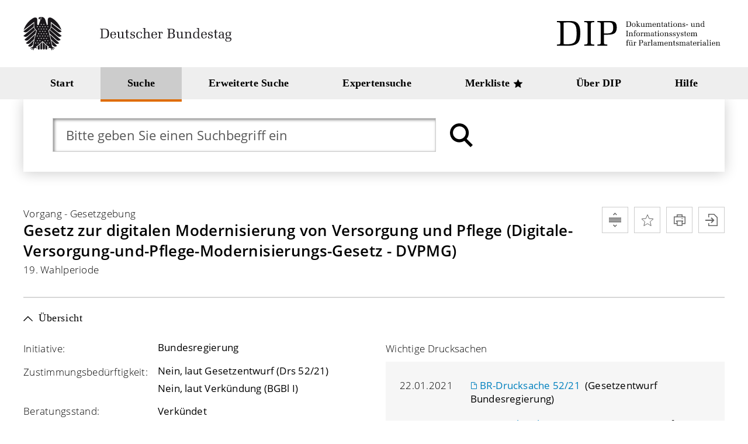

--- FILE ---
content_type: text/html; charset=UTF-8
request_url: https://dip.bundestag.de/vorgang/.../272822
body_size: 789
content:
<!doctype html><html lang="de"><head><meta charset="utf-8"><meta name="viewport" content="width=device-width,initial-scale=1"><meta name="mobile-web-app-capable" content="yes"><link rel="icon" href="/favicon.ico"><title>DIP</title><script src="/dip-config.js"></script><script src="/dip-version.js"></script><meta name="apple-mobile-web-app-title" content="Parlamentssuche des Deuschen Bundestages"/><meta name="apple-mobile-web-app-capable" content="yes"/><meta name="apple-mobile-web-app-status-bar-style" content="default"/><meta name="theme-color" content="#ffffff"/><link rel="apple-touch-icon" sizes="180x180" href="/icon_180x180.a936a2190399d4d508bd37c40c585b72.png"/><link rel="apple-touch-icon" sizes="167x167" href="/icon_167x167.5772d51c9e7898828ed20830662a428f.png"/><link rel="apple-touch-icon" sizes="152x152" href="/icon_152x152.2fa3bfee57b3b574d097e85147553efc.png"/><link rel="apple-touch-icon" sizes="120x120" href="/icon_120x120.ad5185f541a036f1f148e4a0d1ccc336.png"/><link rel="manifest" href="/manifest.37f9b30e812f5adfc74cc30fa7554658.json" crossorigin="use-credentials"/></head><body><noscript>If you're seeing this message, that means <strong>JavaScript has been disabled on your browser</strong>, please <strong>enable JS</strong> to make this app work.</noscript><div id="bt-dip-such-portal"></div><script type="text/javascript" src="/runtime.8620b2da7048b6da9e78.js"></script><script type="text/javascript" src="/vendor.date-fns.d0af8dfa7aae5d779e52.chunk.js"></script><script type="text/javascript" src="/vendor.babel.10df569f9272b5fbf440.chunk.js"></script><script type="text/javascript" src="/vendor.react-app-polyfill.5e5ddf8049b45be17d91.chunk.js"></script><script type="text/javascript" src="/vendor.react-redux.48beebcd94e7537ab37f.chunk.js"></script><script type="text/javascript" src="/vendor.redux-saga.a6d084e3b85c624407e6.chunk.js"></script><script type="text/javascript" src="/vendor.connected-react-router.b542e201561d815778f9.chunk.js"></script><script type="text/javascript" src="/vendor.react-router.431952c59a574485cf39.chunk.js"></script><script type="text/javascript" src="/vendor.intl-messageformat.da017aae79f16c94aafc.chunk.js"></script><script type="text/javascript" src="/vendor.history.e93cc71dffacfab1ff28.chunk.js"></script><script type="text/javascript" src="/main.ea9854ece2aaf266d6e7.chunk.js"></script></body></html>

--- FILE ---
content_type: text/javascript
request_url: https://dip.bundestag.de/vendor.react-router.431952c59a574485cf39.chunk.js
body_size: 19040
content:
(window.webpackJsonp=window.webpackJsonp||[]).push([[14],{"2b122f4cfcc3d3e5dfc3":function(t,n,e){"use strict";function r(t){return t&&"object"==typeof t&&"default"in t?t.default:t}Object.defineProperty(n,"__esModule",{value:!0});var o=r(e("e700c2975ee3f116eaa0")),i=r(e("653bc49320f2797f3ca8"));e("de2cf1827168a807d23d");var a=r(e("bcc48bccf3d2407d611c"));function c(){return(c=Object.assign||function(t){for(var n=1;n<arguments.length;n++){var e=arguments[n];for(var r in e)Object.prototype.hasOwnProperty.call(e,r)&&(t[r]=e[r])}return t}).apply(this,arguments)}function u(t){return"/"===t.charAt(0)?t:"/"+t}function s(t){return"/"===t.charAt(0)?t.substr(1):t}function f(t,n){return function(t,n){return 0===t.toLowerCase().indexOf(n.toLowerCase())&&-1!=="/?#".indexOf(t.charAt(n.length))}(t,n)?t.substr(n.length):t}function l(t){return"/"===t.charAt(t.length-1)?t.slice(0,-1):t}function h(t){var n=t||"/",e="",r="",o=n.indexOf("#");-1!==o&&(r=n.substr(o),n=n.substr(0,o));var i=n.indexOf("?");return-1!==i&&(e=n.substr(i),n=n.substr(0,i)),{pathname:n,search:"?"===e?"":e,hash:"#"===r?"":r}}function p(t){var n=t.pathname,e=t.search,r=t.hash,o=n||"/";return e&&"?"!==e&&(o+="?"===e.charAt(0)?e:"?"+e),r&&"#"!==r&&(o+="#"===r.charAt(0)?r:"#"+r),o}function d(t,n,e,r){var i;"string"==typeof t?(i=h(t)).state=n:(void 0===(i=c({},t)).pathname&&(i.pathname=""),i.search?"?"!==i.search.charAt(0)&&(i.search="?"+i.search):i.search="",i.hash?"#"!==i.hash.charAt(0)&&(i.hash="#"+i.hash):i.hash="",void 0!==n&&void 0===i.state&&(i.state=n));try{i.pathname=decodeURI(i.pathname)}catch(t){throw t instanceof URIError?new URIError('Pathname "'+i.pathname+'" could not be decoded. This is likely caused by an invalid percent-encoding.'):t}return e&&(i.key=e),r?i.pathname?"/"!==i.pathname.charAt(0)&&(i.pathname=o(i.pathname,r.pathname)):i.pathname=r.pathname:i.pathname||(i.pathname="/"),i}function v(){var t=null,n=[];return{setPrompt:function(n){return t=n,function(){t===n&&(t=null)}},confirmTransitionTo:function(n,e,r,o){if(null!=t){var i="function"==typeof t?t(n,e):t;"string"==typeof i?"function"==typeof r?r(i,o):o(!0):o(!1!==i)}else o(!0)},appendListener:function(t){var e=!0;function r(){e&&t.apply(void 0,arguments)}return n.push(r),function(){e=!1,n=n.filter((function(t){return t!==r}))}},notifyListeners:function(){for(var t=arguments.length,e=new Array(t),r=0;r<t;r++)e[r]=arguments[r];n.forEach((function(t){return t.apply(void 0,e)}))}}}var m=!("undefined"==typeof window||!window.document||!window.document.createElement);function y(t,n){n(window.confirm(t))}function g(){try{return window.history.state||{}}catch(t){return{}}}var w={hashbang:{encodePath:function(t){return"!"===t.charAt(0)?t:"!/"+s(t)},decodePath:function(t){return"!"===t.charAt(0)?t.substr(1):t}},noslash:{encodePath:s,decodePath:u},slash:{encodePath:u,decodePath:u}};function b(t){var n=t.indexOf("#");return-1===n?t:t.slice(0,n)}function P(){var t=window.location.href,n=t.indexOf("#");return-1===n?"":t.substring(n+1)}function x(t){window.location.replace(b(window.location.href)+"#"+t)}function O(t,n,e){return Math.min(Math.max(t,n),e)}n.createBrowserHistory=function(t){void 0===t&&(t={}),m||a(!1);var n=window.history,e=function(){var t=window.navigator.userAgent;return(-1===t.indexOf("Android 2.")&&-1===t.indexOf("Android 4.0")||-1===t.indexOf("Mobile Safari")||-1!==t.indexOf("Chrome")||-1!==t.indexOf("Windows Phone"))&&window.history&&"pushState"in window.history}(),r=!(-1===window.navigator.userAgent.indexOf("Trident")),o=t,i=o.forceRefresh,s=void 0!==i&&i,h=o.getUserConfirmation,w=void 0===h?y:h,b=o.keyLength,P=void 0===b?6:b,x=t.basename?l(u(t.basename)):"";function O(t){var n=t||{},e=n.key,r=n.state,o=window.location,i=o.pathname+o.search+o.hash;return x&&(i=f(i,x)),d(i,r,e)}function E(){return Math.random().toString(36).substr(2,P)}var k=v();function A(t){c(N,t),N.length=n.length,k.notifyListeners(N.location,N.action)}function C(t){(function(t){return void 0===t.state&&-1===navigator.userAgent.indexOf("CriOS")})(t)||M(O(t.state))}function L(){M(O(g()))}var T=!1;function M(t){T?(T=!1,A()):k.confirmTransitionTo(t,"POP",w,(function(n){n?A({action:"POP",location:t}):function(t){var n=N.location,e=U.indexOf(n.key);-1===e&&(e=0);var r=U.indexOf(t.key);-1===r&&(r=0);var o=e-r;o&&(T=!0,S(o))}(t)}))}var R=O(g()),U=[R.key];function j(t){return x+p(t)}function S(t){n.go(t)}var H=0;function _(t){1===(H+=t)&&1===t?(window.addEventListener("popstate",C),r&&window.addEventListener("hashchange",L)):0===H&&(window.removeEventListener("popstate",C),r&&window.removeEventListener("hashchange",L))}var F=!1,N={length:n.length,action:"POP",location:R,createHref:j,push:function(t,r){var o=d(t,r,E(),N.location);k.confirmTransitionTo(o,"PUSH",w,(function(t){if(t){var r=j(o),i=o.key,a=o.state;if(e)if(n.pushState({key:i,state:a},null,r),s)window.location.href=r;else{var c=U.indexOf(N.location.key),u=U.slice(0,c+1);u.push(o.key),U=u,A({action:"PUSH",location:o})}else window.location.href=r}}))},replace:function(t,r){var o="REPLACE",i=d(t,r,E(),N.location);k.confirmTransitionTo(i,o,w,(function(t){if(t){var r=j(i),a=i.key,c=i.state;if(e)if(n.replaceState({key:a,state:c},null,r),s)window.location.replace(r);else{var u=U.indexOf(N.location.key);-1!==u&&(U[u]=i.key),A({action:o,location:i})}else window.location.replace(r)}}))},go:S,goBack:function(){S(-1)},goForward:function(){S(1)},block:function(t){void 0===t&&(t=!1);var n=k.setPrompt(t);return F||(_(1),F=!0),function(){return F&&(F=!1,_(-1)),n()}},listen:function(t){var n=k.appendListener(t);return _(1),function(){_(-1),n()}}};return N},n.createHashHistory=function(t){void 0===t&&(t={}),m||a(!1);var n=window.history,e=(window.navigator.userAgent.indexOf("Firefox"),t),r=e.getUserConfirmation,o=void 0===r?y:r,i=e.hashType,s=void 0===i?"slash":i,h=t.basename?l(u(t.basename)):"",g=w[s],O=g.encodePath,E=g.decodePath;function k(){var t=E(P());return h&&(t=f(t,h)),d(t)}var A=v();function C(t){c(B,t),B.length=n.length,A.notifyListeners(B.location,B.action)}var L=!1,T=null;function M(){var t=P(),n=O(t);if(t!==n)x(n);else{var e=k(),r=B.location;if(!L&&function(t,n){return t.pathname===n.pathname&&t.search===n.search&&t.hash===n.hash}(r,e))return;if(T===p(e))return;T=null,function(t){L?(L=!1,C()):A.confirmTransitionTo(t,"POP",o,(function(n){n?C({action:"POP",location:t}):function(t){var n=B.location,e=S.lastIndexOf(p(n));-1===e&&(e=0);var r=S.lastIndexOf(p(t));-1===r&&(r=0);var o=e-r;o&&(L=!0,H(o))}(t)}))}(e)}}var R=P(),U=O(R);R!==U&&x(U);var j=k(),S=[p(j)];function H(t){n.go(t)}var _=0;function F(t){1===(_+=t)&&1===t?window.addEventListener("hashchange",M):0===_&&window.removeEventListener("hashchange",M)}var N=!1,B={length:n.length,action:"POP",location:j,createHref:function(t){var n=document.querySelector("base"),e="";return n&&n.getAttribute("href")&&(e=b(window.location.href)),e+"#"+O(h+p(t))},push:function(t,n){var e=d(t,void 0,void 0,B.location);A.confirmTransitionTo(e,"PUSH",o,(function(t){if(t){var n=p(e),r=O(h+n);if(P()!==r){T=n,function(t){window.location.hash=t}(r);var o=S.lastIndexOf(p(B.location)),i=S.slice(0,o+1);i.push(n),S=i,C({action:"PUSH",location:e})}else C()}}))},replace:function(t,n){var e="REPLACE",r=d(t,void 0,void 0,B.location);A.confirmTransitionTo(r,e,o,(function(t){if(t){var n=p(r),o=O(h+n);P()!==o&&(T=n,x(o));var i=S.indexOf(p(B.location));-1!==i&&(S[i]=n),C({action:e,location:r})}}))},go:H,goBack:function(){H(-1)},goForward:function(){H(1)},block:function(t){void 0===t&&(t=!1);var n=A.setPrompt(t);return N||(F(1),N=!0),function(){return N&&(N=!1,F(-1)),n()}},listen:function(t){var n=A.appendListener(t);return F(1),function(){F(-1),n()}}};return B},n.createMemoryHistory=function(t){void 0===t&&(t={});var n=t,e=n.getUserConfirmation,r=n.initialEntries,o=void 0===r?["/"]:r,i=n.initialIndex,a=void 0===i?0:i,u=n.keyLength,s=void 0===u?6:u,f=v();function l(t){c(b,t),b.length=b.entries.length,f.notifyListeners(b.location,b.action)}function h(){return Math.random().toString(36).substr(2,s)}var m=O(a,0,o.length-1),y=o.map((function(t){return d(t,void 0,"string"==typeof t?h():t.key||h())})),g=p;function w(t){var n=O(b.index+t,0,b.entries.length-1),r=b.entries[n];f.confirmTransitionTo(r,"POP",e,(function(t){t?l({action:"POP",location:r,index:n}):l()}))}var b={length:y.length,action:"POP",location:y[m],index:m,entries:y,createHref:g,push:function(t,n){var r=d(t,n,h(),b.location);f.confirmTransitionTo(r,"PUSH",e,(function(t){if(t){var n=b.index+1,e=b.entries.slice(0);e.length>n?e.splice(n,e.length-n,r):e.push(r),l({action:"PUSH",location:r,index:n,entries:e})}}))},replace:function(t,n){var r="REPLACE",o=d(t,n,h(),b.location);f.confirmTransitionTo(o,r,e,(function(t){t&&(b.entries[b.index]=o,l({action:r,location:o}))}))},go:w,goBack:function(){w(-1)},goForward:function(){w(1)},canGo:function(t){var n=b.index+t;return 0<=n&&n<b.entries.length},block:function(t){return void 0===t&&(t=!1),f.setPrompt(t)},listen:function(t){return f.appendListener(t)}};return b},n.createLocation=d,n.locationsAreEqual=function(t,n){return t.pathname===n.pathname&&t.search===n.search&&t.hash===n.hash&&t.key===n.key&&i(t.state,n.state)},n.parsePath=h,n.createPath=p},"5d626e1d33aad319d874":function(t,n,e){"use strict";t.exports=e("2b122f4cfcc3d3e5dfc3")},"653bc49320f2797f3ca8":function(t,n,e){"use strict";t.exports=e("f61461b96835d8bb44ea")},"999b8422c18ed8d20c8d":function(t,n,e){"use strict";t.exports=e("df199dcafabaeff0f1ab")},a9c2ace7479862543370:function(t,n,e){"use strict";function r(t){return"/"===t.charAt(0)}function o(t,n){for(var e=n,r=e+1,o=t.length;r<o;e+=1,r+=1)t[e]=t[r];t.pop()}t.exports=function(t,n){void 0===n&&(n="");var e,i=t&&t.split("/")||[],a=n&&n.split("/")||[],c=t&&r(t),u=n&&r(n),s=c||u;if(t&&r(t)?a=i:i.length&&(a.pop(),a=a.concat(i)),!a.length)return"/";if(a.length){var f=a[a.length-1];e="."===f||".."===f||""===f}else e=!1;for(var l=0,h=a.length;0<=h;h--){var p=a[h];"."===p?o(a,h):".."===p?(o(a,h),l++):l&&(o(a,h),l--)}if(!s)for(;l--;l)a.unshift("..");!s||""===a[0]||a[0]&&r(a[0])||a.unshift("");var d=a.join("/");return e&&"/"!==d.substr(-1)&&(d+="/"),d}},df199dcafabaeff0f1ab:function(t,n,e){"use strict";function r(t){return t&&"object"==typeof t&&"default"in t?t.default:t}Object.defineProperty(n,"__esModule",{value:!0});var o=r(e("8af190b70a6bc55c6f1b"));e("8a2d1b95e05b6a321e74");var i=e("5d626e1d33aad319d874");e("de2cf1827168a807d23d");var a=r(e("89431c63ddfc5bc05f44")),c=r(e("bcc48bccf3d2407d611c")),u=r(e("f43904a899168c070246"));e("0efece4c8cb91e128a85");var s=r(e("fbb5860013f263572094"));function f(){return(f=Object.assign||function(t){for(var n=1;n<arguments.length;n++){var e=arguments[n];for(var r in e)Object.prototype.hasOwnProperty.call(e,r)&&(t[r]=e[r])}return t}).apply(this,arguments)}function l(t,n){t.prototype=Object.create(n.prototype),(t.prototype.constructor=t).__proto__=n}function h(t,n){if(null==t)return{};var e,r,o={},i=Object.keys(t);for(r=0;r<i.length;r++)e=i[r],0<=n.indexOf(e)||(o[e]=t[e]);return o}var p,d,v=(p="Router-History",(d=a()).displayName=p,d),m=function(t){var n=a();return n.displayName=t,n}("Router"),y=function(t){function n(n){var e;return(e=t.call(this,n)||this).state={location:n.history.location},e._isMounted=!1,e._pendingLocation=null,n.staticContext||(e.unlisten=n.history.listen((function(t){e._isMounted?e.setState({location:t}):e._pendingLocation=t}))),e}l(n,t),n.computeRootMatch=function(t){return{path:"/",url:"/",params:{},isExact:"/"===t}};var e=n.prototype;return e.componentDidMount=function(){this._isMounted=!0,this._pendingLocation&&this.setState({location:this._pendingLocation})},e.componentWillUnmount=function(){this.unlisten&&this.unlisten()},e.render=function(){return o.createElement(m.Provider,{value:{history:this.props.history,location:this.state.location,match:n.computeRootMatch(this.state.location.pathname),staticContext:this.props.staticContext}},o.createElement(v.Provider,{children:this.props.children||null,value:this.props.history}))},n}(o.Component),g=function(t){function n(){for(var n,e=arguments.length,r=new Array(e),o=0;o<e;o++)r[o]=arguments[o];return(n=t.call.apply(t,[this].concat(r))||this).history=i.createMemoryHistory(n.props),n}return l(n,t),n.prototype.render=function(){return o.createElement(y,{history:this.history,children:this.props.children})},n}(o.Component),w=function(t){function n(){return t.apply(this,arguments)||this}l(n,t);var e=n.prototype;return e.componentDidMount=function(){this.props.onMount&&this.props.onMount.call(this,this)},e.componentDidUpdate=function(t){this.props.onUpdate&&this.props.onUpdate.call(this,this,t)},e.componentWillUnmount=function(){this.props.onUnmount&&this.props.onUnmount.call(this,this)},e.render=function(){return null},n}(o.Component);var b={},P=0;function x(t,n){return void 0===t&&(t="/"),void 0===n&&(n={}),"/"===t?t:function(t){if(b[t])return b[t];var n=u.compile(t);return P<1e4&&(b[t]=n,P++),n}(t)(n,{pretty:!0})}var O={},E=0;function k(t,n){void 0===n&&(n={}),"string"!=typeof n&&!Array.isArray(n)||(n={path:n});var e=n,r=e.path,o=e.exact,i=void 0!==o&&o,a=e.strict,c=void 0!==a&&a,s=e.sensitive,f=void 0!==s&&s;return[].concat(r).reduce((function(n,e){if(!e&&""!==e)return null;if(n)return n;var r=function(t,n){var e=""+n.end+n.strict+n.sensitive,r=O[e]||(O[e]={});if(r[t])return r[t];var o=[],i={regexp:u(t,o,n),keys:o};return E<1e4&&(r[t]=i,E++),i}(e,{end:i,strict:c,sensitive:f}),o=r.regexp,a=r.keys,s=o.exec(t);if(!s)return null;var l=s[0],h=s.slice(1),p=t===l;return i&&!p?null:{path:e,url:"/"===e&&""===l?"/":l,isExact:p,params:a.reduce((function(t,n,e){return t[n.name]=h[e],t}),{})}}),null)}var A=function(t){function n(){return t.apply(this,arguments)||this}return l(n,t),n.prototype.render=function(){var t=this;return o.createElement(m.Consumer,null,(function(n){n||c(!1);var e=t.props.location||n.location,r=f({},n,{location:e,match:t.props.computedMatch?t.props.computedMatch:t.props.path?k(e.pathname,t.props):n.match}),i=t.props,a=i.children,u=i.component,s=i.render;return Array.isArray(a)&&0===a.length&&(a=null),o.createElement(m.Provider,{value:r},r.match?a?"function"==typeof a?a(r):a:u?o.createElement(u,r):s?s(r):null:"function"==typeof a?a(r):null)}))},n}(o.Component);function C(t){return"/"===t.charAt(0)?t:"/"+t}function L(t,n){if(!t)return n;var e=C(t);return 0!==n.pathname.indexOf(e)?n:f({},n,{pathname:n.pathname.substr(e.length)})}function T(t){return"string"==typeof t?t:i.createPath(t)}function M(t){return function(){c(!1)}}function R(){}var U=function(t){function n(){for(var n,e=arguments.length,r=new Array(e),o=0;o<e;o++)r[o]=arguments[o];return(n=t.call.apply(t,[this].concat(r))||this).handlePush=function(t){return n.navigateTo(t,"PUSH")},n.handleReplace=function(t){return n.navigateTo(t,"REPLACE")},n.handleListen=function(){return R},n.handleBlock=function(){return R},n}l(n,t);var e=n.prototype;return e.navigateTo=function(t,n){var e=this.props,r=e.basename,o=void 0===r?"":r,a=e.context,c=void 0===a?{}:a;c.action=n,c.location=function(t,n){return t?f({},n,{pathname:C(t)+n.pathname}):n}(o,i.createLocation(t)),c.url=T(c.location)},e.render=function(){var t=this.props,n=t.basename,e=void 0===n?"":n,r=t.context,a=void 0===r?{}:r,c=t.location,u=void 0===c?"/":c,s=h(t,["basename","context","location"]),l={createHref:function(t){return C(e+T(t))},action:"POP",location:L(e,i.createLocation(u)),push:this.handlePush,replace:this.handleReplace,go:M(),goBack:M(),goForward:M(),listen:this.handleListen,block:this.handleBlock};return o.createElement(y,f({},s,{history:l,staticContext:a}))},n}(o.Component),j=function(t){function n(){return t.apply(this,arguments)||this}return l(n,t),n.prototype.render=function(){var t=this;return o.createElement(m.Consumer,null,(function(n){n||c(!1);var e,r,i=t.props.location||n.location;return o.Children.forEach(t.props.children,(function(t){if(null==r&&o.isValidElement(t)){var a=(e=t).props.path||t.props.from;r=a?k(i.pathname,f({},t.props,{path:a})):n.match}})),r?o.cloneElement(e,{location:i,computedMatch:r}):null}))},n}(o.Component);var S=o.useContext;function H(){return S(m).location}n.MemoryRouter=g,n.Prompt=function(t){var n=t.message,e=t.when,r=void 0===e||e;return o.createElement(m.Consumer,null,(function(t){if(t||c(!1),!r||t.staticContext)return null;var e=t.history.block;return o.createElement(w,{onMount:function(t){t.release=e(n)},onUpdate:function(t,r){r.message!==n&&(t.release(),t.release=e(n))},onUnmount:function(t){t.release()},message:n})}))},n.Redirect=function(t){var n=t.computedMatch,e=t.to,r=t.push,a=void 0!==r&&r;return o.createElement(m.Consumer,null,(function(t){t||c(!1);var r=t.history,u=t.staticContext,s=a?r.push:r.replace,l=i.createLocation(n?"string"==typeof e?x(e,n.params):f({},e,{pathname:x(e.pathname,n.params)}):e);return u?(s(l),null):o.createElement(w,{onMount:function(){s(l)},onUpdate:function(t,n){var e=i.createLocation(n.to);i.locationsAreEqual(e,f({},l,{key:e.key}))||s(l)},to:e})}))},n.Route=A,n.Router=y,n.StaticRouter=U,n.Switch=j,n.__HistoryContext=v,n.__RouterContext=m,n.generatePath=x,n.matchPath=k,n.useHistory=function(){return S(v)},n.useLocation=H,n.useParams=function(){var t=S(m).match;return t?t.params:{}},n.useRouteMatch=function(t){var n=H(),e=S(m).match;return t?k(n.pathname,t):e},n.withRouter=function(t){function n(n){var e=n.wrappedComponentRef,r=h(n,["wrappedComponentRef"]);return o.createElement(m.Consumer,null,(function(n){return n||c(!1),o.createElement(t,f({},r,n,{ref:e}))}))}var e="withRouter("+(t.displayName||t.name)+")";return n.displayName=e,n.WrappedComponent=t,s(n,t)}},e700c2975ee3f116eaa0:function(t,n,e){"use strict";t.exports=e("a9c2ace7479862543370")},f61461b96835d8bb44ea:function(t,n,e){"use strict";function r(t){return t.valueOf?t.valueOf():Object.prototype.valueOf.call(t)}t.exports=function t(n,e){if(n===e)return!0;if(null==n||null==e)return!1;if(Array.isArray(n))return Array.isArray(e)&&n.length===e.length&&n.every((function(n,r){return t(n,e[r])}));if("object"!=typeof n&&"object"!=typeof e)return!1;var o=r(n),i=r(e);return o!==n||i!==e?t(o,i):Object.keys(Object.assign({},n,e)).every((function(r){return t(n[r],e[r])}))}},fbb5860013f263572094:function(t,n,e){"use strict";var r=e("0efece4c8cb91e128a85"),o={childContextTypes:!0,contextType:!0,contextTypes:!0,defaultProps:!0,displayName:!0,getDefaultProps:!0,getDerivedStateFromError:!0,getDerivedStateFromProps:!0,mixins:!0,propTypes:!0,type:!0},i={name:!0,length:!0,prototype:!0,caller:!0,callee:!0,arguments:!0,arity:!0},a={$$typeof:!0,compare:!0,defaultProps:!0,displayName:!0,propTypes:!0,type:!0},c={};function u(t){return r.isMemo(t)?a:c[t.$$typeof]||o}c[r.ForwardRef]={$$typeof:!0,render:!0,defaultProps:!0,displayName:!0,propTypes:!0},c[r.Memo]=a;var s=Object.defineProperty,f=Object.getOwnPropertyNames,l=Object.getOwnPropertySymbols,h=Object.getOwnPropertyDescriptor,p=Object.getPrototypeOf,d=Object.prototype;t.exports=function t(n,e,r){if("string"!==typeof e){if(d){var o=p(e);o&&o!==d&&t(n,o,r)}var a=f(e);l&&(a=a.concat(l(e)));for(var c=u(n),v=u(e),m=0;m<a.length;++m){var y=a[m];if(!i[y]&&(!r||!r[y])&&(!v||!v[y])&&(!c||!c[y])){var g=h(e,y);try{s(n,y,g)}catch(t){}}}}return n}}}]);

--- FILE ---
content_type: text/javascript
request_url: https://dip.bundestag.de/vendor.intl-messageformat.da017aae79f16c94aafc.chunk.js
body_size: 6202
content:
(window.webpackJsonp=window.webpackJsonp||[]).push([[11],{"4b4be16f21cb4a9c42d0":function(e,t,r){"use strict";var o=Object.prototype.hasOwnProperty;function a(e){var t,r,a,n,i=Array.prototype.slice.call(arguments,1);for(t=0,r=i.length;t<r;t+=1)if(a=i[t])for(n in a)o.call(a,n)&&(e[n]=a[n]);return e}var n=function(){try{return!!Object.defineProperty({},"a",{})}catch(e){return!1}}(),i=(!n&&Object.prototype.__defineGetter__,n?Object.defineProperty:function(e,t,r){"get"in r&&e.__defineGetter__?e.__defineGetter__(t,r.get):o.call(e,t)&&!("value"in r)||(e[t]=r.value)}),l=Object.create||function(e,t){var r,a;function n(){}for(a in n.prototype=e,r=new n,t)o.call(t,a)&&i(r,a,t[a]);return r},s=u;function u(e,t,r){this.locales=e,this.formats=t,this.pluralFn=r}function c(e){this.id=e}function m(e,t,r,o,a){this.id=e,this.useOrdinal=t,this.offset=r,this.options=o,this.pluralFn=a}function p(e,t,r,o){this.id=e,this.offset=t,this.numberFormat=r,this.string=o}function f(e,t){this.id=e,this.options=t}u.prototype.compile=function(e){return this.pluralStack=[],this.currentPlural=null,this.pluralNumberFormat=null,this.compileMessage(e)},u.prototype.compileMessage=function(e){if(!e||"messageFormatPattern"!==e.type)throw new Error('Message AST is not of type: "messageFormatPattern"');var t,r,o,a=e.elements,n=[];for(t=0,r=a.length;t<r;t+=1)switch((o=a[t]).type){case"messageTextElement":n.push(this.compileMessageText(o));break;case"argumentElement":n.push(this.compileArgument(o));break;default:throw new Error("Message element does not have a valid type")}return n},u.prototype.compileMessageText=function(e){return this.currentPlural&&/(^|[^\\])#/g.test(e.value)?(this.pluralNumberFormat||(this.pluralNumberFormat=new Intl.NumberFormat(this.locales)),new p(this.currentPlural.id,this.currentPlural.format.offset,this.pluralNumberFormat,e.value)):e.value.replace(/\\#/g,"#")},u.prototype.compileArgument=function(e){var t=e.format;if(!t)return new c(e.id);var r,o=this.formats,a=this.locales,n=this.pluralFn;switch(t.type){case"numberFormat":return r=o.number[t.style],{id:e.id,format:new Intl.NumberFormat(a,r).format};case"dateFormat":return r=o.date[t.style],{id:e.id,format:new Intl.DateTimeFormat(a,r).format};case"timeFormat":return r=o.time[t.style],{id:e.id,format:new Intl.DateTimeFormat(a,r).format};case"pluralFormat":return r=this.compileOptions(e),new m(e.id,t.ordinal,t.offset,r,n);case"selectFormat":return r=this.compileOptions(e),new f(e.id,r);default:throw new Error("Message element does not have a valid format type")}},u.prototype.compileOptions=function(e){var t,r,o,a=e.format,n=a.options,i={};for(this.pluralStack.push(this.currentPlural),this.currentPlural="pluralFormat"===a.type?e:null,t=0,r=n.length;t<r;t+=1)i[(o=n[t]).selector]=this.compileMessage(o.value);return this.currentPlural=this.pluralStack.pop(),i},c.prototype.format=function(e){return e||"number"===typeof e?"string"===typeof e?e:String(e):""},m.prototype.getOption=function(e){var t=this.options;return t["="+e]||t[this.pluralFn(e-this.offset,this.useOrdinal)]||t.other},p.prototype.format=function(e){var t=this.numberFormat.format(e-this.offset);return this.string.replace(/(^|[^\\])#/g,"$1"+t).replace(/\\#/g,"#")},f.prototype.getOption=function(e){var t=this.options;return t[e]||t.other};var h=r("0b79d276b0081e82ce4d"),d=y;function y(e,t,r){var o="string"===typeof e?y.__parse(e):e;if(!o||"messageFormatPattern"!==o.type)throw new TypeError("A message must be provided as a String or AST.");r=this._mergeFormats(y.formats,r),i(this,"_locale",{value:this._resolveLocale(t)});var a=this._findPluralRuleFunction(this._locale),n=this._compilePattern(o,t,r,a),l=this;this.format=function(t){try{return l._format(n,t)}catch(t){throw t.variableId?new Error("The intl string context variable '"+t.variableId+"' was not provided to the string '"+e+"'"):t}}}i(y,"formats",{enumerable:!0,value:{number:{currency:{style:"currency"},percent:{style:"percent"}},date:{short:{month:"numeric",day:"numeric",year:"2-digit"},medium:{month:"short",day:"numeric",year:"numeric"},long:{month:"long",day:"numeric",year:"numeric"},full:{weekday:"long",month:"long",day:"numeric",year:"numeric"}},time:{short:{hour:"numeric",minute:"numeric"},medium:{hour:"numeric",minute:"numeric",second:"numeric"},long:{hour:"numeric",minute:"numeric",second:"numeric",timeZoneName:"short"},full:{hour:"numeric",minute:"numeric",second:"numeric",timeZoneName:"short"}}}}),i(y,"__localeData__",{value:l(null)}),i(y,"__addLocaleData",{value:function(e){if(!e||!e.locale)throw new Error("Locale data provided to IntlMessageFormat is missing a `locale` property");y.__localeData__[e.locale.toLowerCase()]=e}}),i(y,"__parse",{value:h.a.parse}),i(y,"defaultLocale",{enumerable:!0,writable:!0,value:void 0}),y.prototype.resolvedOptions=function(){return{locale:this._locale}},y.prototype._compilePattern=function(e,t,r,o){return new s(t,r,o).compile(e)},y.prototype._findPluralRuleFunction=function(e){for(var t=y.__localeData__,r=t[e.toLowerCase()];r;){if(r.pluralRuleFunction)return r.pluralRuleFunction;r=r.parentLocale&&t[r.parentLocale.toLowerCase()]}throw new Error("Locale data added to IntlMessageFormat is missing a `pluralRuleFunction` for :"+e)},y.prototype._format=function(e,t){var r,a,n,i,l,s,u="";for(r=0,a=e.length;r<a;r+=1)if("string"!==typeof(n=e[r])){if(i=n.id,!t||!o.call(t,i))throw(s=new Error("A value must be provided for: "+i)).variableId=i,s;l=t[i],n.options?u+=this._format(n.getOption(l),t):u+=n.format(l)}else u+=n;return u},y.prototype._mergeFormats=function(e,t){var r,n,i={};for(r in e)o.call(e,r)&&(i[r]=n=l(e[r]),t&&o.call(t,r)&&a(n,t[r]));return i},y.prototype._resolveLocale=function(e){"string"===typeof e&&(e=[e]),e=(e||[]).concat(y.defaultLocale);var t,r,o,a,n=y.__localeData__;for(t=0,r=e.length;t<r;t+=1)for(o=e[t].toLowerCase().split("-");o.length;){if(a=n[o.join("-")])return a.locale;o.pop()}var i=e.pop();throw new Error("No locale data has been added to IntlMessageFormat for: "+e.join(", ")+", or the default locale: "+i)};var g={locale:"en",pluralRuleFunction:function(e,t){var r=String(e).split("."),o=!r[1],a=Number(r[0])==e,n=a&&r[0].slice(-1),i=a&&r[0].slice(-2);return t?1==n&&11!=i?"one":2==n&&12!=i?"two":3==n&&13!=i?"few":"other":1==e&&o?"one":"other"}};d.__addLocaleData(g),d.defaultLocale="en";t.a=d}}]);

--- FILE ---
content_type: text/javascript
request_url: https://dip.bundestag.de/main.ea9854ece2aaf266d6e7.chunk.js
body_size: 585276
content:
(window.webpackJsonp=window.webpackJsonp||[]).push([[7],{0:function(e,t){},"01a9501d9e4a26a76a44":function(e,t,n){(e.exports=n("c138e55a31f3f8960e99")(!1)).push([e.i,'/*! sanitize.css v4.1.0 | CC0 License | github.com/jonathantneal/sanitize.css */\n\n/* Display definitions\n   ========================================================================== */\n\n/**\n * Add the correct display in IE 9-.\n * 1. Add the correct display in Edge, IE, and Firefox.\n * 2. Add the correct display in IE.\n */\n\narticle,\naside,\ndetails, /* 1 */\nfigcaption,\nfigure,\nfooter,\nheader,\nmain, /* 2 */\nmenu,\nnav,\nsection,\nsummary { /* 1 */\n\tdisplay: block;\n}\n\n/**\n * Add the correct display in IE 9-.\n */\n\naudio,\ncanvas,\nprogress,\nvideo {\n\tdisplay: inline-block;\n}\n\n/**\n * Add the correct display in iOS 4-7.\n */\n\naudio:not([controls]) {\n\tdisplay: none;\n\theight: 0;\n}\n\n/**\n * Add the correct display in IE 10-.\n * 1. Add the correct display in IE.\n */\n\ntemplate, /* 1 */\n[hidden] {\n\tdisplay: none;\n}\n\n/* Elements of HTML (https://www.w3.org/TR/html5/semantics.html)\n   ========================================================================== */\n\n/**\n * 1. Remove repeating backgrounds in all browsers (opinionated).\n * 2. Add box sizing inheritence in all browsers (opinionated).\n */\n\n*,\n::before,\n::after {\n\tbackground-repeat: no-repeat; /* 1 */\n\tbox-sizing: inherit; /* 2 */\n}\n\n/**\n * 1. Add text decoration inheritance in all browsers (opinionated).\n * 2. Add vertical alignment inheritence in all browsers (opinionated).\n */\n\n::before,\n::after {\n\ttext-decoration: inherit; /* 1 */\n\tvertical-align: inherit; /* 2 */\n}\n\n/**\n * 1. Add border box sizing in all browsers (opinionated).\n * 2. Add the default cursor in all browsers (opinionated).\n * 3. Add a flattened line height in all browsers (opinionated).\n * 4. Prevent font size adjustments after orientation changes in IE and iOS.\n */\n\nhtml {\n\tbox-sizing: border-box; /* 1 */\n\tcursor: default; /* 2 */\n\tfont-family: sans-serif; /* 3 */\n\tline-height: 1.5; /* 3 */\n\t-ms-text-size-adjust: 100%; /* 4 */\n\t-webkit-text-size-adjust: 100%; /* 5 */\n}\n\n/* Sections (https://www.w3.org/TR/html5/sections.html)\n   ========================================================================== */\n\n/**\n * Remove the margin in all browsers (opinionated).\n */\n\nbody {\n\tmargin: 0;\n}\n\n/**\n * Correct the font sizes and margins on `h1` elements within\n * `section` and `article` contexts in Chrome, Firefox, and Safari.\n */\n\nh1 {\n\tfont-size: 2em;\n\tmargin: .67em 0;\n}\n\n/* Grouping content (https://www.w3.org/TR/html5/grouping-content.html)\n   ========================================================================== */\n\n/**\n * 1. Correct font sizing inheritance and scaling in all browsers.\n * 2. Correct the odd `em` font sizing in all browsers.\n */\n\ncode,\nkbd,\npre,\nsamp {\n\tfont-family: monospace, monospace; /* 1 */\n\tfont-size: 1em; /* 2 */\n}\n\n/**\n * 1. Correct the height in Firefox.\n * 2. Add visible overflow in Edge and IE.\n */\n\nhr {\n\theight: 0; /* 1 */\n\toverflow: visible; /* 2 */\n}\n\n/**\n * Remove the list style on navigation lists in all browsers (opinionated).\n */\n\nnav ol,\nnav ul {\n\tlist-style: none;\n}\n\n/* Text-level semantics\n   ========================================================================== */\n\n/**\n * 1. Add a bordered underline effect in all browsers.\n * 2. Remove text decoration in Firefox 40+.\n */\n\nabbr[title] {\n\tborder-bottom: 1px dotted; /* 1 */\n\ttext-decoration: none; /* 2 */\n}\n\n/**\n * Prevent the duplicate application of `bolder` by the next rule in Safari 6.\n */\n\nb,\nstrong {\n\tfont-weight: inherit;\n}\n\n/**\n * Add the correct font weight in Chrome, Edge, and Safari.\n */\n\nb,\nstrong {\n\tfont-weight: bolder;\n}\n\n/**\n * Add the correct font style in Android 4.3-.\n */\n\ndfn {\n\tfont-style: italic;\n}\n\n/**\n * Add the correct colors in IE 9-.\n */\n\nmark {\n\tbackground-color: #ffff00;\n\tcolor: #000000;\n}\n\n/**\n * Add the correct vertical alignment in Chrome, Firefox, and Opera.\n */\n\nprogress {\n\tvertical-align: baseline;\n}\n\n/**\n * Correct the font size in all browsers.\n */\n\nsmall {\n\tfont-size: 83.3333%;\n}\n\n/**\n * Change the positioning on superscript and subscript elements\n * in all browsers (opinionated).\n * 1. Correct the font size in all browsers.\n */\n\nsub,\nsup {\n\tfont-size: 83.3333%; /* 1 */\n\tline-height: 0;\n\tposition: relative;\n\tvertical-align: baseline;\n}\n\nsub {\n\tbottom: -.25em;\n}\n\nsup {\n\ttop: -.5em;\n}\n\n/*\n * Remove the text shadow on text selections (opinionated).\n * 1. Restore the coloring undone by defining the text shadow (opinionated).\n */\n\n::-moz-selection {\n\tbackground-color: #b3d4fc; /* 1 */\n\tcolor: #000000; /* 1 */\n\ttext-shadow: none;\n}\n\n::selection {\n\tbackground-color: #b3d4fc; /* 1 */\n\tcolor: #000000; /* 1 */\n\ttext-shadow: none;\n}\n\n/* Embedded content (https://www.w3.org/TR/html5/embedded-content-0.html)\n   ========================================================================== */\n\n/*\n * Change the alignment on media elements in all browers (opinionated).\n */\n\naudio,\ncanvas,\niframe,\nimg,\nsvg,\nvideo {\n\tvertical-align: middle;\n}\n\n/**\n * Remove the border on images inside links in IE 10-.\n */\n\nimg {\n\tborder-style: none;\n}\n\n/**\n * Change the fill color to match the text color in all browsers (opinionated).\n */\n\nsvg {\n\tfill: currentColor;\n}\n\n/**\n * Hide the overflow in IE.\n */\n\nsvg:not(:root) {\n\toverflow: hidden;\n}\n\n/* Links (https://www.w3.org/TR/html5/links.html#links)\n   ========================================================================== */\n\n/**\n * 1. Remove the gray background on active links in IE 10.\n * 2. Remove the gaps in underlines in iOS 8+ and Safari 8+.\n */\n\na {\n\tbackground-color: transparent; /* 1 */\n\t-webkit-text-decoration-skip: objects; /* 2 */\n}\n\n/**\n * Remove the outline when hovering in all browsers (opinionated).\n */\n\na:hover {\n\toutline-width: 0;\n}\n\n/* Tabular data (https://www.w3.org/TR/html5/tabular-data.html)\n   ========================================================================== */\n\n/*\n * Remove border spacing in all browsers (opinionated).\n */\n\ntable {\n\tborder-collapse: collapse;\n\tborder-spacing: 0;\n}\n\n/* transform-style:  (https://www.w3.org/TR/html5/forms.html)\n   ========================================================================== */\n\n/**\n * 1. Remove the default styling in all browsers (opinionated).\n * 3. Remove the margin in Firefox and Safari.\n */\n\nbutton,\ninput,\nselect,\ntextarea {\n\tbackground-color: transparent; /* 1 */\n\tborder-style: none; /* 1 */\n\tcolor: inherit; /* 1 */\n\tfont-size: 1em; /* 1 */\n\tmargin: 0; /* 3 */\n}\n\n/**\n * Correct the overflow in IE.\n * 1. Correct the overflow in Edge.\n */\n\nbutton,\ninput { /* 1 */\n\toverflow: visible;\n}\n\n/**\n * Remove the inheritance in Edge, Firefox, and IE.\n * 1. Remove the inheritance in Firefox.\n */\n\nbutton,\nselect { /* 1 */\n\ttext-transform: none;\n}\n\n/**\n * 1. Prevent the WebKit bug where (2) destroys native `audio` and `video`\n *    controls in Android 4.\n * 2. Correct the inability to style clickable types in iOS and Safari.\n */\n\nbutton,\nhtml [type="button"], /* 1 */\n[type="reset"],\n[type="submit"] {\n\t-webkit-appearance: button; /* 2 */\n}\n\n/**\n * Remove the inner border and padding in Firefox.\n */\n\n::-moz-focus-inner {\n\tborder-style: none;\n\tpadding: 0;\n}\n\n/**\n * Correct the focus styles unset by the previous rule.\n */\n\n:-moz-focusring {\n\toutline: 1px dotted ButtonText;\n}\n\n/**\n * Correct the border, margin, and padding in all browsers.\n */\n\nfieldset {\n\tborder: 1px solid #c0c0c0;\n\tmargin: 0 2px;\n\tpadding: .35em .625em .75em;\n}\n\n/**\n * 1. Correct the text wrapping in Edge and IE.\n * 2. Remove the padding so developers are not caught out when they zero out\n *    `fieldset` elements in all browsers.\n */\n\nlegend {\n\tdisplay: table; /* 1 */\n\tmax-width: 100%; /* 1 */\n\tpadding: 0; /* 2 */\n\twhite-space: normal; /* 1 */\n}\n\n/**\n * 1. Remove the vertical scrollbar in IE.\n * 2. Change the resize direction on textareas in all browsers (opinionated).\n */\n\ntextarea {\n\toverflow: auto; /* 1 */\n\tresize: vertical; /* 2 */\n}\n\n/**\n * Remove the padding in IE 10-.\n */\n\n[type="checkbox"],\n[type="radio"] {\n\tpadding: 0;\n}\n\n/**\n * Correct the cursor style on increment and decrement buttons in Chrome.\n */\n\n::-webkit-inner-spin-button,\n::-webkit-outer-spin-button {\n\theight: auto;\n}\n\n/**\n * 1. Correct the odd appearance in Chrome and Safari.\n * 2. Correct the outline style in Safari.\n */\n\n[type="search"] {\n\t-webkit-appearance: textfield; /* 1 */\n\toutline-offset: -2px; /* 2 */\n}\n\n/**\n * Remove the inner padding and cancel buttons in Chrome and Safari for OS X.\n */\n\n::-webkit-search-cancel-button,\n::-webkit-search-decoration {\n\t-webkit-appearance: none;\n}\n\n/**\n * Correct the text style on placeholders in Chrome, Edge, and Safari.\n */\n\n::-webkit-input-placeholder {\n\tcolor: inherit;\n\topacity: .54;\n}\n\n/**\n * 1. Correct the inability to style clickable types in iOS and Safari.\n * 2. Change font properties to `inherit` in Safari.\n */\n\n::-webkit-file-upload-button {\n\t-webkit-appearance: button; /* 1 */\n\tfont: inherit; /* 2 */\n}\n\n/* WAI-ARIA (https://www.w3.org/TR/html5/dom.html#wai-aria)\n   ========================================================================== */\n\n/**\n * Change the cursor on busy elements (opinionated).\n */\n\n[aria-busy="true"] {\n\tcursor: progress;\n}\n\n/*\n * Change the cursor on control elements (opinionated).\n */\n\n[aria-controls] {\n\tcursor: pointer;\n}\n\n/*\n * Change the cursor on disabled, not-editable, or otherwise\n * inoperable elements (opinionated).\n */\n\n[aria-disabled] {\n\tcursor: default;\n}\n\n/* User interaction (https://www.w3.org/TR/html5/editing.html)\n   ========================================================================== */\n\n/*\n * Remove the tapping delay on clickable elements (opinionated).\n * 1. Remove the tapping delay in IE 10.\n */\n\na,\narea,\nbutton,\ninput,\nlabel,\nselect,\ntextarea,\n[tabindex] {\n\t-ms-touch-action: manipulation; /* 1 */\n\ttouch-action: manipulation;\n}\n\n/*\n * Change the display on visually hidden accessible elements (opinionated).\n */\n\n[hidden][aria-hidden="false"] {\n\tclip: rect(0, 0, 0, 0);\n\tdisplay: inherit;\n\tposition: absolute;\n}\n\n[hidden][aria-hidden="false"]:focus {\n\tclip: auto;\n}\n',""])},"044f282f6141fc605782":function(e,t){e.exports=function(e){if(!e.webpackPolyfill){var t=Object.create(e);t.children||(t.children=[]),Object.defineProperty(t,"loaded",{enumerable:!0,get:function(){return t.l}}),Object.defineProperty(t,"id",{enumerable:!0,get:function(){return t.i}}),Object.defineProperty(t,"exports",{enumerable:!0}),t.webpackPolyfill=1}return t}},"04e45baf354b4fdd3f35":function(e,t,n){"use strict";n.d(t,"a",(function(){return r})),n.d(t,"b",(function(){return i}));var r,o=n("0ddf4f48d2c83bfde96b");!function(e){e.SEARCH_CONFIGURATION_SUCCESS="bt/search/context/configuration/success",e.SEARCH_CONFIGURATION_ERROR="bt/search/context/configuration/error"}(r||(r={}));var i=function(e,t){return Object(o.action)(r.SEARCH_CONFIGURATION_SUCCESS,{searchConfigurations:e,searchContext:t})}},"08c7fa838fc08a38ce01":function(e,t){},"0aac488a388d7f2d0eea":function(e,t){e.exports=function(e){var t="undefined"!==typeof window&&window.location;if(!t)throw new Error("fixUrls requires window.location");if(!e||"string"!==typeof e)return e;var n=t.protocol+"//"+t.host,r=n+t.pathname.replace(/\/[^\/]*$/,"/");return e.replace(/url\s*\(((?:[^)(]|\((?:[^)(]+|\([^)(]*\))*\))*)\)/gi,(function(e,t){var o,i=t.trim().replace(/^"(.*)"$/,(function(e,t){return t})).replace(/^'(.*)'$/,(function(e,t){return t}));return/^(#|data:|http:\/\/|https:\/\/|file:\/\/\/|\s*$)/i.test(i)?e:(o=0===i.indexOf("//")?i:0===i.indexOf("/")?n+i:r+i.replace(/^\.\//,""),"url("+JSON.stringify(o)+")")}))}},"0b79d276b0081e82ce4d":function(e,t,n){"use strict";t.a=function(){function e(t,n,r,o){this.message=t,this.expected=n,this.found=r,this.location=o,this.name="SyntaxError","function"===typeof Error.captureStackTrace&&Error.captureStackTrace(this,e)}return function(e,t){function n(){this.constructor=e}n.prototype=t.prototype,e.prototype=new n}(e,Error),{SyntaxError:e,parse:function(t){var n,r=arguments.length>1?arguments[1]:{},o={},i={start:Ce},a=Ce,u=function(e){return{type:"messageFormatPattern",elements:e,location:Ee()}},c=function(e){var t,n,r,o,i,a="";for(t=0,r=e.length;t<r;t+=1)for(n=0,i=(o=e[t]).length;n<i;n+=1)a+=o[n];return a},s=function(e){return{type:"messageTextElement",value:e,location:Ee()}},l=/^[^ \t\n\r,.+={}#]/,f={type:"class",value:"[^ \\t\\n\\r,.+={}#]",description:"[^ \\t\\n\\r,.+={}#]"},d="{",p={type:"literal",value:"{",description:'"{"'},h=",",b={type:"literal",value:",",description:'","'},y="}",m={type:"literal",value:"}",description:'"}"'},g=function(e,t){return{type:"argumentElement",id:e,format:t&&t[2],location:Ee()}},v="number",S={type:"literal",value:"number",description:'"number"'},w="date",k={type:"literal",value:"date",description:'"date"'},_="time",O={type:"literal",value:"time",description:'"time"'},E=function(e,t){return{type:e+"Format",style:t&&t[2],location:Ee()}},T="plural",x={type:"literal",value:"plural",description:'"plural"'},R=function(e){return{type:e.type,ordinal:!1,offset:e.offset||0,options:e.options,location:Ee()}},j="selectordinal",C={type:"literal",value:"selectordinal",description:'"selectordinal"'},P=function(e){return{type:e.type,ordinal:!0,offset:e.offset||0,options:e.options,location:Ee()}},A="select",F={type:"literal",value:"select",description:'"select"'},I=function(e){return{type:"selectFormat",options:e,location:Ee()}},L="=",N={type:"literal",value:"=",description:'"="'},D=function(e,t){return{type:"optionalFormatPattern",selector:e,value:t,location:Ee()}},M="offset:",U={type:"literal",value:"offset:",description:'"offset:"'},B=function(e){return e},z=function(e,t){return{type:"pluralFormat",offset:e,options:t,location:Ee()}},V={type:"other",description:"whitespace"},H=/^[ \t\n\r]/,q={type:"class",value:"[ \\t\\n\\r]",description:"[ \\t\\n\\r]"},G={type:"other",description:"optionalWhitespace"},W=/^[0-9]/,Q={type:"class",value:"[0-9]",description:"[0-9]"},K=/^[0-9a-f]/i,$={type:"class",value:"[0-9a-f]i",description:"[0-9a-f]i"},Z="0",Y={type:"literal",value:"0",description:'"0"'},J=/^[1-9]/,X={type:"class",value:"[1-9]",description:"[1-9]"},ee=function(e){return parseInt(e,10)},te=/^[^{}\\\0-\x1F\x7f \t\n\r]/,ne={type:"class",value:"[^{}\\\\\\0-\\x1F\\x7f \\t\\n\\r]",description:"[^{}\\\\\\0-\\x1F\\x7f \\t\\n\\r]"},re="\\\\",oe={type:"literal",value:"\\\\",description:'"\\\\\\\\"'},ie=function(){return"\\"},ae="\\#",ue={type:"literal",value:"\\#",description:'"\\\\#"'},ce=function(){return"\\#"},se="\\{",le={type:"literal",value:"\\{",description:'"\\\\{"'},fe=function(){return"{"},de="\\}",pe={type:"literal",value:"\\}",description:'"\\\\}"'},he=function(){return"}"},be="\\u",ye={type:"literal",value:"\\u",description:'"\\\\u"'},me=function(e){return String.fromCharCode(parseInt(e,16))},ge=function(e){return e.join("")},ve=0,Se=0,we=[{line:1,column:1,seenCR:!1}],ke=0,_e=[],Oe=0;if("startRule"in r){if(!(r.startRule in i))throw new Error("Can't start parsing from rule \""+r.startRule+'".');a=i[r.startRule]}function Ee(){return xe(Se,ve)}function Te(e){var n,r,o=we[e];if(o)return o;for(n=e-1;!we[n];)n--;for(o={line:(o=we[n]).line,column:o.column,seenCR:o.seenCR};n<e;)"\n"===(r=t.charAt(n))?(o.seenCR||o.line++,o.column=1,o.seenCR=!1):"\r"===r||"\u2028"===r||"\u2029"===r?(o.line++,o.column=1,o.seenCR=!0):(o.column++,o.seenCR=!1),n++;return we[e]=o,o}function xe(e,t){var n=Te(e),r=Te(t);return{start:{offset:e,line:n.line,column:n.column},end:{offset:t,line:r.line,column:r.column}}}function Re(e){ve<ke||(ve>ke&&(ke=ve,_e=[]),_e.push(e))}function je(t,n,r,o){return null!==n&&function(e){var t=1;for(e.sort((function(e,t){return e.description<t.description?-1:e.description>t.description?1:0}));t<e.length;)e[t-1]===e[t]?e.splice(t,1):t++}(n),new e(null!==t?t:function(e,t){var n,r=new Array(e.length);for(n=0;n<e.length;n++)r[n]=e[n].description;return"Expected "+(e.length>1?r.slice(0,-1).join(", ")+" or "+r[e.length-1]:r[0])+" but "+(t?'"'+function(e){function t(e){return e.charCodeAt(0).toString(16).toUpperCase()}return e.replace(/\\/g,"\\\\").replace(/"/g,'\\"').replace(/\x08/g,"\\b").replace(/\t/g,"\\t").replace(/\n/g,"\\n").replace(/\f/g,"\\f").replace(/\r/g,"\\r").replace(/[\x00-\x07\x0B\x0E\x0F]/g,(function(e){return"\\x0"+t(e)})).replace(/[\x10-\x1F\x80-\xFF]/g,(function(e){return"\\x"+t(e)})).replace(/[\u0100-\u0FFF]/g,(function(e){return"\\u0"+t(e)})).replace(/[\u1000-\uFFFF]/g,(function(e){return"\\u"+t(e)}))}(t)+'"':"end of input")+" found."}(n,r),n,r,o)}function Ce(){return Pe()}function Pe(){var e,t,n;for(e=ve,t=[],n=Ae();n!==o;)t.push(n),n=Ae();return t!==o&&(Se=e,t=u(t)),e=t}function Ae(){var e;return(e=Ie())===o&&(e=Ne()),e}function Fe(){var e,n,r,i,a,u;if(e=ve,n=[],r=ve,(i=Qe())!==o&&(a=Je())!==o&&(u=Qe())!==o?r=i=[i,a,u]:(ve=r,r=o),r!==o)for(;r!==o;)n.push(r),r=ve,(i=Qe())!==o&&(a=Je())!==o&&(u=Qe())!==o?r=i=[i,a,u]:(ve=r,r=o);else n=o;return n!==o&&(Se=e,n=c(n)),(e=n)===o&&(e=ve,e=(n=We())!==o?t.substring(e,ve):n),e}function Ie(){var e,t;return e=ve,(t=Fe())!==o&&(Se=e,t=s(t)),e=t}function Le(){var e,n,r;if((e=Ze())===o){if(e=ve,n=[],l.test(t.charAt(ve))?(r=t.charAt(ve),ve++):(r=o,0===Oe&&Re(f)),r!==o)for(;r!==o;)n.push(r),l.test(t.charAt(ve))?(r=t.charAt(ve),ve++):(r=o,0===Oe&&Re(f));else n=o;e=n!==o?t.substring(e,ve):n}return e}function Ne(){var e,n,r,i,a,u,c;return e=ve,123===t.charCodeAt(ve)?(n=d,ve++):(n=o,0===Oe&&Re(p)),n!==o&&Qe()!==o&&(r=Le())!==o&&Qe()!==o?(i=ve,44===t.charCodeAt(ve)?(a=h,ve++):(a=o,0===Oe&&Re(b)),a!==o&&(u=Qe())!==o&&(c=De())!==o?i=a=[a,u,c]:(ve=i,i=o),i===o&&(i=null),i!==o&&(a=Qe())!==o?(125===t.charCodeAt(ve)?(u=y,ve++):(u=o,0===Oe&&Re(m)),u!==o?(Se=e,e=n=g(r,i)):(ve=e,e=o)):(ve=e,e=o)):(ve=e,e=o),e}function De(){var e;return(e=Me())===o&&(e=Ue())===o&&(e=Be())===o&&(e=ze()),e}function Me(){var e,n,r,i,a,u;return e=ve,t.substr(ve,6)===v?(n=v,ve+=6):(n=o,0===Oe&&Re(S)),n===o&&(t.substr(ve,4)===w?(n=w,ve+=4):(n=o,0===Oe&&Re(k)),n===o&&(t.substr(ve,4)===_?(n=_,ve+=4):(n=o,0===Oe&&Re(O)))),n!==o&&Qe()!==o?(r=ve,44===t.charCodeAt(ve)?(i=h,ve++):(i=o,0===Oe&&Re(b)),i!==o&&(a=Qe())!==o&&(u=Je())!==o?r=i=[i,a,u]:(ve=r,r=o),r===o&&(r=null),r!==o?(Se=e,e=n=E(n,r)):(ve=e,e=o)):(ve=e,e=o),e}function Ue(){var e,n,r,i;return e=ve,t.substr(ve,6)===T?(n=T,ve+=6):(n=o,0===Oe&&Re(x)),n!==o&&Qe()!==o?(44===t.charCodeAt(ve)?(r=h,ve++):(r=o,0===Oe&&Re(b)),r!==o&&Qe()!==o&&(i=Ge())!==o?(Se=e,e=n=R(i)):(ve=e,e=o)):(ve=e,e=o),e}function Be(){var e,n,r,i;return e=ve,t.substr(ve,13)===j?(n=j,ve+=13):(n=o,0===Oe&&Re(C)),n!==o&&Qe()!==o?(44===t.charCodeAt(ve)?(r=h,ve++):(r=o,0===Oe&&Re(b)),r!==o&&Qe()!==o&&(i=Ge())!==o?(Se=e,e=n=P(i)):(ve=e,e=o)):(ve=e,e=o),e}function ze(){var e,n,r,i,a;if(e=ve,t.substr(ve,6)===A?(n=A,ve+=6):(n=o,0===Oe&&Re(F)),n!==o)if(Qe()!==o)if(44===t.charCodeAt(ve)?(r=h,ve++):(r=o,0===Oe&&Re(b)),r!==o)if(Qe()!==o){if(i=[],(a=He())!==o)for(;a!==o;)i.push(a),a=He();else i=o;i!==o?(Se=e,e=n=I(i)):(ve=e,e=o)}else ve=e,e=o;else ve=e,e=o;else ve=e,e=o;else ve=e,e=o;return e}function Ve(){var e,n,r,i;return e=ve,n=ve,61===t.charCodeAt(ve)?(r=L,ve++):(r=o,0===Oe&&Re(N)),r!==o&&(i=Ze())!==o?n=r=[r,i]:(ve=n,n=o),(e=n!==o?t.substring(e,ve):n)===o&&(e=Je()),e}function He(){var e,n,r,i,a;return e=ve,Qe()!==o&&(n=Ve())!==o&&Qe()!==o?(123===t.charCodeAt(ve)?(r=d,ve++):(r=o,0===Oe&&Re(p)),r!==o&&Qe()!==o&&(i=Pe())!==o&&Qe()!==o?(125===t.charCodeAt(ve)?(a=y,ve++):(a=o,0===Oe&&Re(m)),a!==o?(Se=e,e=D(n,i)):(ve=e,e=o)):(ve=e,e=o)):(ve=e,e=o),e}function qe(){var e,n,r;return e=ve,t.substr(ve,7)===M?(n=M,ve+=7):(n=o,0===Oe&&Re(U)),n!==o&&Qe()!==o&&(r=Ze())!==o?(Se=e,e=n=B(r)):(ve=e,e=o),e}function Ge(){var e,t,n,r;if(e=ve,(t=qe())===o&&(t=null),t!==o)if(Qe()!==o){if(n=[],(r=He())!==o)for(;r!==o;)n.push(r),r=He();else n=o;n!==o?(Se=e,e=t=z(t,n)):(ve=e,e=o)}else ve=e,e=o;else ve=e,e=o;return e}function We(){var e,n;if(Oe++,e=[],H.test(t.charAt(ve))?(n=t.charAt(ve),ve++):(n=o,0===Oe&&Re(q)),n!==o)for(;n!==o;)e.push(n),H.test(t.charAt(ve))?(n=t.charAt(ve),ve++):(n=o,0===Oe&&Re(q));else e=o;return Oe--,e===o&&(n=o,0===Oe&&Re(V)),e}function Qe(){var e,n,r;for(Oe++,e=ve,n=[],r=We();r!==o;)n.push(r),r=We();return e=n!==o?t.substring(e,ve):n,Oe--,e===o&&(n=o,0===Oe&&Re(G)),e}function Ke(){var e;return W.test(t.charAt(ve))?(e=t.charAt(ve),ve++):(e=o,0===Oe&&Re(Q)),e}function $e(){var e;return K.test(t.charAt(ve))?(e=t.charAt(ve),ve++):(e=o,0===Oe&&Re($)),e}function Ze(){var e,n,r,i,a,u;if(e=ve,48===t.charCodeAt(ve)?(n=Z,ve++):(n=o,0===Oe&&Re(Y)),n===o){if(n=ve,r=ve,J.test(t.charAt(ve))?(i=t.charAt(ve),ve++):(i=o,0===Oe&&Re(X)),i!==o){for(a=[],u=Ke();u!==o;)a.push(u),u=Ke();a!==o?r=i=[i,a]:(ve=r,r=o)}else ve=r,r=o;n=r!==o?t.substring(n,ve):r}return n!==o&&(Se=e,n=ee(n)),e=n}function Ye(){var e,n,r,i,a,u,c,s;return te.test(t.charAt(ve))?(e=t.charAt(ve),ve++):(e=o,0===Oe&&Re(ne)),e===o&&(e=ve,t.substr(ve,2)===re?(n=re,ve+=2):(n=o,0===Oe&&Re(oe)),n!==o&&(Se=e,n=ie()),(e=n)===o&&(e=ve,t.substr(ve,2)===ae?(n=ae,ve+=2):(n=o,0===Oe&&Re(ue)),n!==o&&(Se=e,n=ce()),(e=n)===o&&(e=ve,t.substr(ve,2)===se?(n=se,ve+=2):(n=o,0===Oe&&Re(le)),n!==o&&(Se=e,n=fe()),(e=n)===o&&(e=ve,t.substr(ve,2)===de?(n=de,ve+=2):(n=o,0===Oe&&Re(pe)),n!==o&&(Se=e,n=he()),(e=n)===o&&(e=ve,t.substr(ve,2)===be?(n=be,ve+=2):(n=o,0===Oe&&Re(ye)),n!==o?(r=ve,i=ve,(a=$e())!==o&&(u=$e())!==o&&(c=$e())!==o&&(s=$e())!==o?i=a=[a,u,c,s]:(ve=i,i=o),(r=i!==o?t.substring(r,ve):i)!==o?(Se=e,e=n=me(r)):(ve=e,e=o)):(ve=e,e=o)))))),e}function Je(){var e,t,n;if(e=ve,t=[],(n=Ye())!==o)for(;n!==o;)t.push(n),n=Ye();else t=o;return t!==o&&(Se=e,t=ge(t)),e=t}if((n=a())!==o&&ve===t.length)return n;throw n!==o&&ve<t.length&&Re({type:"end",description:"end of input"}),je(null,_e,ke<t.length?t.charAt(ke):null,ke<t.length?xe(ke,ke+1):xe(ke,ke))}}}()},"0b8f2ebb9e21f3e1c677":function(e,t,n){"use strict";var r=n("4049b06fcf417f51826e"),o=n("d74bbe4cc0862d411ba8");n.d(t,"actions",(function(){return o}));var i=n("a92e015b6a75ce70cfb9");n.d(t,"DOMAIN",(function(){return i.a})),n.d(t,"key",(function(){return r.c}));var a=n("a64522715cb543e5b920");n.d(t,"contentSaga",(function(){return a.a}));var u=n("63a62b85d4a03ac0574c");n.d(t,"selectLocalContent",(function(){return u.a}));n("7159929bd9c13ec5be79");t.default=r.a},"0ddf4f48d2c83bfde96b":function(e,t,n){!function(e){"use strict";function t(e,t,n){return{type:e,payload:t,meta:n}}function n(e,t){if(void 0===t&&(t=1),null==e)throw new Error("Argument (#"+t+") is missing");if("string"!=typeof e&&"symbol"!=typeof e)throw new Error("Argument (#"+t+") should be of type: string | symbol")}function r(e,t){var n=null!=t?t(e):function(){return{type:e}};return Object.assign(n,{getType:function(){return e},toString:function(){return e}})}e.action=t,e.createAction=function(e,r){n(e);var o=null==r?function(){return t(e)}:r(t.bind(null,e));return Object.assign(o,{getType:function(){return e},toString:function(){return e}})},e.createStandardAction=function(e){return n(e),Object.assign((function(){return r(e,(function(e){return function(t,n){return{type:e,payload:t,meta:n}}}))}),{map:function(t){return r(e,(function(e){return function(n,r){return Object.assign(t(n,r),{type:e})}}))}})},e.createAsyncAction=function(e,t,o){return[e,t,o].forEach((function(e,t){n(e,t+1)})),Object.assign((function(){return{request:r(e,(function(t){return function(t){return{type:e,payload:t}}})),success:r(t,(function(e){return function(e){return{type:t,payload:e}}})),failure:r(o,(function(e){return function(e){return{type:o,payload:e}}}))}}),{})},e.getType=function(e){if(null==e)throw new Error("first argument is missing");if(null==e.getType)throw new Error('first argument is not an instance of "typesafe-actions"');return e.getType()},e.isOfType=function(e,t){Array.isArray(e)?e.forEach((function(e){return n(e)})):n(e);var r=Array.isArray(e)?function(t){return e.includes(t.type)}:function(t){return t.type===e};return null==t?r:r(t)},e.isActionOf=function(e,t){if(null==e)throw new Error("first argument is missing");if(Array.isArray(e))e.forEach((function(e,t){if(null==e.getType)throw new Error('first argument contains element\n        that is not created with "typesafe-actions" at index ['+t+"]")}));else if(null==e.getType)throw new Error('first argument is not created with "typesafe-actions"');var n=function(t){return(Array.isArray(e)?e:[e]).some((function(e,n){return e.getType()===t.type}))};return null==t?n:n(t)},e.createActionDeprecated=function(e,t){var n;if(null!=t){if("function"!=typeof t)throw new Error("second argument is not a function");n=t}else n=function(){return{type:e}};if(null==e)throw new Error("first argument is missing");if("string"!=typeof e&&"symbol"!=typeof e)throw new Error("first argument should be type of: string | symbol");return n},Object.defineProperty(e,"__esModule",{value:!0})}(t)},"0e74ab03f27687ab9e1d":function(e,t,n){"use strict";n.d(t,"b",(function(){return o})),n.d(t,"c",(function(){return i}));var r=n("67b66c10cf9497c52bae"),o={documentTypes:[]},i="documentSearchData";t.a=function(){var e=arguments.length>0&&void 0!==arguments[0]?arguments[0]:o,t=arguments.length>1?arguments[1]:void 0;switch(t.type){case r.DocumentSearchActionTypes.LOAD_DOCUMENT_TYPES_SUCCESS:return Object.assign(Object.assign({},e),{documentTypes:t.payload.documentTypes});default:return e}}},"0eed7c574229582fea25":function(e,t,n){"use strict";var r=n("774a57c4639d0f1ed8d6"),o=n("bbef90797ddddea7c899"),i=n("701c473884d5a4e78fb1");function a(e){return(a="function"==typeof Symbol&&"symbol"==typeof Symbol.iterator?function(e){return typeof e}:function(e){return e&&"function"==typeof Symbol&&e.constructor===Symbol&&e!==Symbol.prototype?"symbol":typeof e})(e)}function u(e,t){for(var n=0;n<t.length;n++){var r=t[n];r.enumerable=r.enumerable||!1,r.configurable=!0,"value"in r&&(r.writable=!0),Object.defineProperty(e,(o=r.key,i=void 0,i=function(e,t){if("object"!==a(e)||null===e)return e;var n=e[Symbol.toPrimitive];if(void 0!==n){var r=n.call(e,t||"default");if("object"!==a(r))return r;throw new TypeError("@@toPrimitive must return a primitive value.")}return("string"===t?String:Number)(e)}(o,"string"),"symbol"===a(i)?i:String(i)),r)}var o,i}var c=function(){function e(t,n,o,i,a){!function(e,t){if(!(e instanceof t))throw new TypeError("Cannot call a class as a function")}(this,e),this._titel="",this._wahlperiode="",this._dokumentart="",this._searchContext=r.b.default,this._highlight=[],this._version=t,this._id=n,this._typ=o,this._wahlperiode=i,this._titel=a}var t,n,a;return t=e,a=[{key:"create",value:function(t){return new e(t._version_?t._version_:-1,t.id?t.id:"",t.typ?t.typ:i.a.vorgang,t.wahlperiode||"","")}}],(n=[{key:"dokumentart",get:function(){return this._dokumentart}},{key:"hasValidVersion",get:function(){return this._version>-1}},{key:"version",get:function(){return this._version}},{key:"id",get:function(){return this._id}},{key:"prefixedId",get:function(){return this.id.indexOf("-")>1?this.id:"".concat(this.typ,"-").concat(this.id)}},{key:"titel",get:function(){return this._titel}},{key:"typ",get:function(){return this._typ}},{key:"wahlperiode",get:function(){return this._wahlperiode}},{key:"isPlenarprotokoll",value:function(){return this._dokumentart===i.a.plenarprotokoll}},{key:"isDrucksache",value:function(){return!this.isPlenarprotokoll()}},{key:"searchContext",get:function(){return this._searchContext}},{key:"idWithoutPrefix",get:function(){return o.a.removePrefixFromSearchResultId(this._id)}},{key:"isActivity",get:function(){return!1}},{key:"highlight",get:function(){return this._highlight},set:function(e){this._highlight=e}},{key:"hasHighlight",get:function(){return this._highlight.length>0}},{key:"titelHighlight",get:function(){return this._titelHighlight},set:function(e){this._titelHighlight=e}}])&&u(t.prototype,n),a&&u(t,a),Object.defineProperty(t,"prototype",{writable:!1}),e}();t.a=c},"0efece4c8cb91e128a85":function(e,t,n){"use strict";e.exports=n("82c3e6e6e3fe41af700d")},1:function(e,t,n){n("5b15df55c1316f23e9d0"),e.exports=n("74a2325ee1817d991dfc")},"1277cb70d9c3711cc2eb":function(e,t,n){"use strict";n.r(t),n.d(t,"WatchlistActionTypes",(function(){return r})),n.d(t,"addBookmark",(function(){return i})),n.d(t,"bookmarkList",(function(){return a})),n.d(t,"bookmarkFullSearch",(function(){return u})),n.d(t,"removeBookmark",(function(){return c})),n.d(t,"resetList",(function(){return s}));var r,o=n("0ddf4f48d2c83bfde96b");!function(e){e.ADD_BOOKMARK="bt/watchlist/add-bookmark",e.BOOKMARK_LIST="bt/watchlist/bookmark-list",e.BOOKMARK_FULL_SEARCH="bt/watchlist/bookmark-full-search",e.REMOVE_BOOKMARK="bt/watchlist/remove-bookmark",e.REMOVE_ALL_BOOKMARKS="bt/watchlist/remove-all-bookmarks"}(r||(r={}));var i=function(e){return Object(o.action)(r.ADD_BOOKMARK,{id:e})},a=function(e){return Object(o.action)(r.BOOKMARK_LIST,{ids:e})},u=function(){return Object(o.action)(r.BOOKMARK_FULL_SEARCH)},c=function(e){return Object(o.action)(r.REMOVE_BOOKMARK,{id:e})},s=function(){return Object(o.action)(r.REMOVE_ALL_BOOKMARKS)}},"17271959f48de8124677":function(e,t,n){"use strict";var r=n("51090533be1b1b81e29c"),o=n("1b1d399348469c65feee");n.d(t,"actions",(function(){return o})),n.d(t,"key",(function(){return r.c}));var i=n("317ec570a9698255b72e");n.d(t,"exportFileSaga",(function(){return i.a}));var a=n("b8f3717f80a0140dba2f");n.d(t,"selectItemsSavedForExport",(function(){return a.a}));n("abcee4da2f58f1cccdbd");t.default=r.a},"1b1d399348469c65feee":function(e,t,n){"use strict";n.r(t),n.d(t,"ExportFileActionTypes",(function(){return r})),n.d(t,"exportResults",(function(){return i})),n.d(t,"exportResultsSuccess",(function(){return a})),n.d(t,"exportResultsError",(function(){return u})),n.d(t,"selectItemForExport",(function(){return c})),n.d(t,"deselectItemForExport",(function(){return s}));var r,o=n("0ddf4f48d2c83bfde96b");!function(e){e.EXPORT_RESULTS="bt/export-results",e.EXPORT_RESULTS_SUCCESS="bt/export-results/success",e.EXPORT_RESULTS_ERROR="bt/export-results/error",e.SELECT_ITEM="bt/export/add-item-to-selection",e.DESELECT_ITEM="bt/export/remove-item-from-selection"}(r||(r={}));var i=function(e){return Object(o.action)(r.EXPORT_RESULTS,{options:e})},a=function(){return Object(o.action)(r.EXPORT_RESULTS_SUCCESS)},u=function(e){return Object(o.action)(r.EXPORT_RESULTS_ERROR)},c=function(e,t){return Object(o.action)(r.SELECT_ITEM,{id:e,index:t})},s=function(e,t){return Object(o.action)(r.DESELECT_ITEM,{id:e,index:t})}},"1b24b031f63a74d1f57f":function(e,t,n){"use strict";var r=n("f8f08bdd917755ac017a");function o(){}var i=null,a={};function u(e){if("object"!==typeof this)throw new TypeError("Promises must be constructed via new");if("function"!==typeof e)throw new TypeError("Promise constructor's argument is not a function");this._h=0,this._i=0,this._j=null,this._k=null,e!==o&&p(e,this)}function c(e,t){for(;3===e._i;)e=e._j;if(u._l&&u._l(e),0===e._i)return 0===e._h?(e._h=1,void(e._k=t)):1===e._h?(e._h=2,void(e._k=[e._k,t])):void e._k.push(t);!function(e,t){r((function(){var n=1===e._i?t.onFulfilled:t.onRejected;if(null!==n){var r=function(e,t){try{return e(t)}catch(e){return i=e,a}}(n,e._j);r===a?l(t.promise,i):s(t.promise,r)}else 1===e._i?s(t.promise,e._j):l(t.promise,e._j)}))}(e,t)}function s(e,t){if(t===e)return l(e,new TypeError("A promise cannot be resolved with itself."));if(t&&("object"===typeof t||"function"===typeof t)){var n=function(e){try{return e.then}catch(e){return i=e,a}}(t);if(n===a)return l(e,i);if(n===e.then&&t instanceof u)return e._i=3,e._j=t,void f(e);if("function"===typeof n)return void p(n.bind(t),e)}e._i=1,e._j=t,f(e)}function l(e,t){e._i=2,e._j=t,u._m&&u._m(e,t),f(e)}function f(e){if(1===e._h&&(c(e,e._k),e._k=null),2===e._h){for(var t=0;t<e._k.length;t++)c(e,e._k[t]);e._k=null}}function d(e,t,n){this.onFulfilled="function"===typeof e?e:null,this.onRejected="function"===typeof t?t:null,this.promise=n}function p(e,t){var n=!1,r=function(e,t,n){try{e(t,n)}catch(e){return i=e,a}}(e,(function(e){n||(n=!0,s(t,e))}),(function(e){n||(n=!0,l(t,e))}));n||r!==a||(n=!0,l(t,i))}e.exports=u,u._l=null,u._m=null,u._n=o,u.prototype.then=function(e,t){if(this.constructor!==u)return function(e,t,n){return new e.constructor((function(r,i){var a=new u(o);a.then(r,i),c(e,new d(t,n,a))}))}(this,e,t);var n=new u(o);return c(this,new d(e,t,n)),n}},"1bc12e6e9d02c581b943":function(e,t,n){"use strict";n.r(t),n.d(t,"setSearchRequestForContext",(function(){return i})),n.d(t,"updateSearchContext",(function(){return a})),n.d(t,"resetSearchContextResults",(function(){return u})),n.d(t,"searchAction",(function(){return c})),n.d(t,"searchQueryAction",(function(){return s})),n.d(t,"searchByFieldsAction",(function(){return l})),n.d(t,"resetSearch",(function(){return f})),n.d(t,"searchError",(function(){return d})),n.d(t,"searchSuccess",(function(){return p})),n.d(t,"searchPersonAktivitaetenAction",(function(){return h})),n.d(t,"searchPersonAktivitaetenSuccess",(function(){return b})),n.d(t,"searchPersonAktivitaetenError",(function(){return y})),n.d(t,"gotoPage",(function(){return m})),n.d(t,"gotoPageSuccess",(function(){return g})),n.d(t,"addFacetFilter",(function(){return v})),n.d(t,"removeFacetFilter",(function(){return S})),n.d(t,"resetFilterTerms",(function(){return w})),n.d(t,"facetFilterSuccess",(function(){return k})),n.d(t,"changeSortCriteria",(function(){return _})),n.d(t,"sortCriteriaSuccess",(function(){return O})),n.d(t,"openFacet",(function(){return E})),n.d(t,"closeFacet",(function(){return T})),n.d(t,"searchResultDocument",(function(){return x})),n.d(t,"loadVorgangsPositionen",(function(){return R})),n.d(t,"loadVorgangspositionenSuccess",(function(){return j})),n.d(t,"loadVorgangspositionenError",(function(){return C})),n.d(t,"loadAktivitaetenOfVorgangsposition",(function(){return P})),n.d(t,"loadAktivitaetenOfVorgangspositionSuccess",(function(){return A})),n.d(t,"loadAktivitaetenOfVorgangspositionError",(function(){return F})),n.d(t,"searchResultDocumentSuccess",(function(){return I})),n.d(t,"searchResultDocumentError",(function(){return L})),n.d(t,"loadBezugsvorgaengeOfDokument",(function(){return N})),n.d(t,"loadBezugsvorgaengeOfDokumentSuccess",(function(){return D})),n.d(t,"loadBezugsvorgaengeOfDokumentError",(function(){return M})),n.d(t,"loadBezugsvorgaengeOfAktivitaet",(function(){return U})),n.d(t,"loadBezugsvorgaengeOfAktivitaetSuccess",(function(){return B})),n.d(t,"loadBezugsvorgaengeOfAktivitaetError",(function(){return z})),n.d(t,"defaultWahlperiodenSuccessAction",(function(){return V})),n.d(t,"updateQueryTerm",(function(){return H})),n.d(t,"searchWatchlistBookmarks",(function(){return q})),n.d(t,"searchWatchlistBookmarksSuccess",(function(){return G})),n.d(t,"searchWatchlistBookmarksError",(function(){return W})),n.d(t,"searchFacet",(function(){return Q})),n.d(t,"searchFacetError",(function(){return K})),n.d(t,"searchFacetSuccess",(function(){return $}));var r=n("0ddf4f48d2c83bfde96b"),o=n("d2b4854da4c8eba1049e"),i=function(e,t){return Object(r.action)(o.a.UPDATE_SEARCH_REQUEST,{context:e,request:t})},a=function(e){return Object(r.action)(o.a.UPDATE_SEARCH_CONTEXT,{searchContext:e})},u=function(e){return Object(r.action)(o.a.RESET_CONTEXT_RESULTS,{searchContext:e})},c=function(e,t,n){return Object(r.action)(o.a.SEARCH_INIT,{queryString:e,searchContext:t,historyBack:n})},s=function(e,t,n){return Object(r.action)(o.a.SEARCH_QUERY,{query:e,doInitialSearchRequest:t,searchContext:n})},l=function(e,t,n){return Object(r.action)(o.a.SEARCH_BY_FIELDS,{query:e,doInitialSearchRequest:!1,searchContext:t,fullReset:n})},f=function(){return Object(r.action)(o.a.SEARCH_RESET)},d=function(e){return Object(r.action)(o.a.SEARCH_ERROR,{error:e})},p=function(e,t){return Object(r.action)(o.a.SEARCH_SUCCESS,{searchServiceResult:e,searchContext:t})},h=function(e){return Object(r.action)(o.a.SEARCH_PERSON_AKTIVITAETEN,{person:e})},b=function(e){return Object(r.action)(o.a.SEARCH_PERSON_AKTIVITAETEN_SUCCESS,{searchServiceResult:e})},y=function(e){return Object(r.action)(o.a.SEARCH_PERSON_AKTIVITAETEN_ERROR,{error:e})},m=function(e){return Object(r.action)(o.a.PAGE_GOTO,{page:e})},g=function(e){return Object(r.action)(o.a.PAGE_SUCCESS,{searchServiceResult:e})},v=function(e,t,n){return Object(r.action)(o.a.FACET_FILTER_ADD_TERM,{facet:e,filter:t,value:n})},S=function(e,t,n){return Object(r.action)(o.a.FACET_FILTER_REMOVE_TERM,{facet:e,filter:t,value:n})},w=function(e){return Object(r.action)(o.a.FACET_FILTER_RESET_TERMS,{filter:e})},k=function(e){return Object(r.action)(o.a.FACET_FILTER_SUCCESS,{searchServiceResult:e})},_=function(e){return Object(r.action)(o.a.SORT_CRITERIA_CHANGE,{sortConfiguration:e})},O=function(e){return Object(r.action)(o.a.SORT_CRITERIA_SUCCESS,{searchServiceResult:e})},E=function(e){return Object(r.action)(o.a.FACET_OPEN,e)},T=function(e){return Object(r.action)(o.a.FACET_CLOSE,e)},x=function(e,t,n){return Object(r.action)(o.a.RESULT_DOCUMENT,{searchContext:e,searchResultId:t,queryString:n})},R=function(e){return Object(r.action)(o.a.VORGANGSPOSITIONEN_LOAD,{searchResultId:e})},j=function(e){return Object(r.action)(o.a.VORGANGSPOSITIONEN_SUCCESS,{vorgangspositionen:e})},C=function(e){return Object(r.action)(o.a.VORGANGSPOSITIONEN_ERROR,e)},P=function(e){return Object(r.action)(o.a.VORGANGSPOSITION_AKTIVITAETEN_LOAD,{vorgangsposition:e})},A=function(e){return Object(r.action)(o.a.VORGANGSPOSITION_AKTIVITAETEN_SUCCESS,{vorgangsposition:e})},F=function(e){return Object(r.action)(o.a.VORGANGSPOSITION_AKTIVITAETEN_ERROR,e)},I=function(e,t,n,i){return Object(r.action)(o.a.RESULT_DOCUMENT_SUCCESS,{documentRequest:e,defaultSearchRequest:t,documents:n,searchResultDocumentsForSearchResultNavigation:i})},L=function(e){return Object(r.action)(o.a.RESULT_DOCUMENT_ERROR,e)},N=function(e){return Object(r.action)(o.a.DOKUMENT_BEZUGSVORGAENGE,{dokument:e})},D=function(e){return Object(r.action)(o.a.DOKUMENT_BEZUGSVORGAENGE_SUCCESS,{vorgaenge:e})},M=function(e){return Object(r.action)(o.a.DOKUMENT_BEZUGSVORGAENGE_ERROR,e)},U=function(e){return Object(r.action)(o.a.AKTIVITAET_BEZUGSVORGAENGE,{aktivitaet:e})},B=function(e){return Object(r.action)(o.a.AKTIVITAET_BEZUGSVORGAENGE_SUCCESS,{vorgangspositionen:e})},z=function(e){return Object(r.action)(o.a.AKTIVITAET_BEZUGSVORGAENGE_ERROR,e)},V=function(e){return Object(r.action)(o.a.DEFAULT_WAHLPERIODEN_SUCCESS,{defaultWahlperioden:e})},H=function(e){return Object(r.action)(o.a.UPDATE_QUERY_TERM,{term:e})},q=function(){var e=arguments.length>0&&void 0!==arguments[0]?arguments[0]:0;return Object(r.action)(o.a.SEARCH_WATCHLIST_BOOKMARKS,{page:e})},G=function(e){return Object(r.action)(o.a.SEARCH_WATCHLIST_BOOKMARKS_SUCCESS,{searchResult:e})},W=function(e){return Object(r.action)(o.a.SEARCH_WATCHLIST_BOOKMARKS_ERROR,{error:e})},Q=function(e,t){return Object(r.action)(o.a.SEARCH_FACET,{facet:e,term:t})},K=function(e){return Object(r.action)(o.a.SEARCH_FACET_ERROR,{error:e})},$=function(e,t,n){return Object(r.action)(o.a.SEARCH_FACET_SUCCESS,{response:e,searchContext:t,facetId:n})}},"1d54ba8ff9788a191ed9":function(e,t,n){"use strict";n.d(t,"y",(function(){return c})),n.d(t,"c",(function(){return s})),n.d(t,"m",(function(){return l})),n.d(t,"n",(function(){return f})),n.d(t,"o",(function(){return d})),n.d(t,"p",(function(){return p})),n.d(t,"q",(function(){return h})),n.d(t,"r",(function(){return b})),n.d(t,"g",(function(){return y})),n.d(t,"j",(function(){return m})),n.d(t,"d",(function(){return g})),n.d(t,"u",(function(){return v})),n.d(t,"h",(function(){return S})),n.d(t,"s",(function(){return w})),n.d(t,"t",(function(){return k})),n.d(t,"b",(function(){return _})),n.d(t,"z",(function(){return O})),n.d(t,"i",(function(){return E})),n.d(t,"l",(function(){return T})),n.d(t,"e",(function(){return x})),n.d(t,"v",(function(){return R})),n.d(t,"f",(function(){return j})),n.d(t,"a",(function(){return C})),n.d(t,"w",(function(){return P})),n.d(t,"x",(function(){return A})),n.d(t,"k",(function(){return F})),n.d(t,"A",(function(){return L})),n.d(t,"B",(function(){return N})),n.d(t,"C",(function(){return D}));var r=n("a28fc3c963a1d4d1a2e5"),o=n("62438ee6094a897cfb1b"),i=n("482809ecfd0b56eaec97"),a=n("a869223e35af15843f97"),u=n("8bea0dddc5bf49f27aa6"),c=function(e){return e.searchData?e.searchData:o.b},s=function(){return Object(r.a)(c,(function(e){return e.searchContext}))},l=function(){return Object(r.a)(c,(function(e){return e.documents}))},f=function(){return Object(r.a)(c,(function(e){return e.paging}))},d=function(){return Object(r.a)(c,(function(e){return e.requests.getSearchRequestOfContext(e.searchContext)}))},p=function(e){return Object(r.a)(c,(function(t){return t.requests.getSearchRequestOfContext(e)}))},h=function(){return Object(r.a)(c,(function(e){return e.requests.getSearchRequestOfContext(e.searchContext).query}))},b=function(){return Object(r.a)(c,(function(e){return e.requests.getSearchRequestOfContext(e.searchContext).query.term}))},y=function(){return Object(r.a)(c,(function(e){return e.facets}))},m=function(e){return Object(r.a)(c,(function(t){return t.openFacetList.includes(e.id)}))},g=function(e){return Object(r.a)(c,(function(t){return t.requests.getSearchRequestOfContext(t.searchContext).filterList.getFilterById(e)}))},v=Object(r.a)(c,(function(e){return e.requests.getSearchRequestOfContext(e.searchContext).sort})),S=function(){return Object(r.a)(c,(function(e){return e.requests.getSearchRequestOfContext(e.searchContext).filterList}))},w=function(){return Object(r.a)(c,(function(e){return e.searchResultContent.document}))},k=function(){return Object(r.a)(c,(function(e){return e.searchResultContent.vorgangspositionen}))},_=function(e){return Object(r.a)(c,(function(t){return t.searchResultContent.vorgangspositionen.getDocumentById(e).aktivitaeten}))},O=Object(r.a)(c,(function(e){return e.searchResultContent.searchResultDocumentsForSearchResultNavigation})),E=function(){return Object(r.a)(c,(function(e){return e.defaultWahlperioden.wahlperioden.length>0}))},T=function(){return Object(r.a)(c,(function(e){return e.defaultWahlperioden.lastWahlperiode}))},x=function(){return Object(r.a)(c,(function(e){return e.defaultWahlperioden}))},R=function(e){return Object(r.a)(c,(function(t){return t.defaultWahlperioden.getWahlperiodenBySearchContext(e)}))},j=function(){return Object(r.a)(c,(function(e){return e.searchResultContent.vorgaenge.documents}))},C=function(){return Object(r.a)(c,(function(e){return e.searchResultContent.vorgaenge.documents}))},P=Object(r.a)(c,(function(e){return e.error})),A=Object(r.a)(P,(function(e){return!!e&&400===e.status})),F=function(){return Object(r.a)(c,(function(e){return e.requests.getSearchRequestOfContext(e.searchContext).isResetable()}))},I=Object(r.a)(c,(function(e){return e.result.watchlist})),L=Object(r.a)(I,(function(e){return e?e.searchResultDocumentList:a.a.create(i.emptySearchResponse)})),N=Object(r.a)(L,(function(e){return e.hasDocuments()})),D=Object(r.a)(I,(function(e){return e?e.paging:u.b.create(null)}))},"1e4267941fe947165911":function(e,t,n){"use strict";var r;!function(e){e.dateRange="dateRange",e.terms="terms",e.termsHierarchyPath="termsHierarchyPath",e.termsQuery="termsQuery"}(r||(r={}))},"1e4534d1d62a11482e97":function(e,t,n){var r,o,i={},a=(r=function(){return window&&document&&document.all&&!window.atob},function(){return"undefined"===typeof o&&(o=r.apply(this,arguments)),o}),u=function(e,t){return t?t.querySelector(e):document.querySelector(e)},c=function(e){var t={};return function(e,n){if("function"===typeof e)return e();if("undefined"===typeof t[e]){var r=u.call(this,e,n);if(window.HTMLIFrameElement&&r instanceof window.HTMLIFrameElement)try{r=r.contentDocument.head}catch(e){r=null}t[e]=r}return t[e]}}(),s=null,l=0,f=[],d=n("0aac488a388d7f2d0eea");function p(e,t){for(var n=0;n<e.length;n++){var r=e[n],o=i[r.id];if(o){o.refs++;for(var a=0;a<o.parts.length;a++)o.parts[a](r.parts[a]);for(;a<r.parts.length;a++)o.parts.push(v(r.parts[a],t))}else{var u=[];for(a=0;a<r.parts.length;a++)u.push(v(r.parts[a],t));i[r.id]={id:r.id,refs:1,parts:u}}}}function h(e,t){for(var n=[],r={},o=0;o<e.length;o++){var i=e[o],a=t.base?i[0]+t.base:i[0],u={css:i[1],media:i[2],sourceMap:i[3]};r[a]?r[a].parts.push(u):n.push(r[a]={id:a,parts:[u]})}return n}function b(e,t){var n=c(e.insertInto);if(!n)throw new Error("Couldn't find a style target. This probably means that the value for the 'insertInto' parameter is invalid.");var r=f[f.length-1];if("top"===e.insertAt)r?r.nextSibling?n.insertBefore(t,r.nextSibling):n.appendChild(t):n.insertBefore(t,n.firstChild),f.push(t);else if("bottom"===e.insertAt)n.appendChild(t);else{if("object"!==typeof e.insertAt||!e.insertAt.before)throw new Error("[Style Loader]\n\n Invalid value for parameter 'insertAt' ('options.insertAt') found.\n Must be 'top', 'bottom', or Object.\n (https://github.com/webpack-contrib/style-loader#insertat)\n");var o=c(e.insertAt.before,n);n.insertBefore(t,o)}}function y(e){if(null===e.parentNode)return!1;e.parentNode.removeChild(e);var t=f.indexOf(e);t>=0&&f.splice(t,1)}function m(e){var t=document.createElement("style");if(void 0===e.attrs.type&&(e.attrs.type="text/css"),void 0===e.attrs.nonce){var r=function(){0;return n.nc}();r&&(e.attrs.nonce=r)}return g(t,e.attrs),b(e,t),t}function g(e,t){Object.keys(t).forEach((function(n){e.setAttribute(n,t[n])}))}function v(e,t){var n,r,o,i;if(t.transform&&e.css){if(!(i="function"===typeof t.transform?t.transform(e.css):t.transform.default(e.css)))return function(){};e.css=i}if(t.singleton){var a=l++;n=s||(s=m(t)),r=k.bind(null,n,a,!1),o=k.bind(null,n,a,!0)}else e.sourceMap&&"function"===typeof URL&&"function"===typeof URL.createObjectURL&&"function"===typeof URL.revokeObjectURL&&"function"===typeof Blob&&"function"===typeof btoa?(n=function(e){var t=document.createElement("link");return void 0===e.attrs.type&&(e.attrs.type="text/css"),e.attrs.rel="stylesheet",g(t,e.attrs),b(e,t),t}(t),r=O.bind(null,n,t),o=function(){y(n),n.href&&URL.revokeObjectURL(n.href)}):(n=m(t),r=_.bind(null,n),o=function(){y(n)});return r(e),function(t){if(t){if(t.css===e.css&&t.media===e.media&&t.sourceMap===e.sourceMap)return;r(e=t)}else o()}}e.exports=function(e,t){if("undefined"!==typeof DEBUG&&DEBUG&&"object"!==typeof document)throw new Error("The style-loader cannot be used in a non-browser environment");(t=t||{}).attrs="object"===typeof t.attrs?t.attrs:{},t.singleton||"boolean"===typeof t.singleton||(t.singleton=a()),t.insertInto||(t.insertInto="head"),t.insertAt||(t.insertAt="bottom");var n=h(e,t);return p(n,t),function(e){for(var r=[],o=0;o<n.length;o++){var a=n[o];(u=i[a.id]).refs--,r.push(u)}e&&p(h(e,t),t);for(o=0;o<r.length;o++){var u;if(0===(u=r[o]).refs){for(var c=0;c<u.parts.length;c++)u.parts[c]();delete i[u.id]}}}};var S,w=(S=[],function(e,t){return S[e]=t,S.filter(Boolean).join("\n")});function k(e,t,n,r){var o=n?"":r.css;if(e.styleSheet)e.styleSheet.cssText=w(t,o);else{var i=document.createTextNode(o),a=e.childNodes;a[t]&&e.removeChild(a[t]),a.length?e.insertBefore(i,a[t]):e.appendChild(i)}}function _(e,t){var n=t.css,r=t.media;if(r&&e.setAttribute("media",r),e.styleSheet)e.styleSheet.cssText=n;else{for(;e.firstChild;)e.removeChild(e.firstChild);e.appendChild(document.createTextNode(n))}}function O(e,t,n){var r=n.css,o=n.sourceMap,i=void 0===t.convertToAbsoluteUrls&&o;(t.convertToAbsoluteUrls||i)&&(r=d(r)),o&&(r+="\n/*# sourceMappingURL=data:application/json;base64,"+btoa(unescape(encodeURIComponent(JSON.stringify(o))))+" */");var a=new Blob([r],{type:"text/css"}),u=e.href;e.href=URL.createObjectURL(a),u&&URL.revokeObjectURL(u)}},"1e55703bc89010af9a27":function(e,t,n){"use strict";var r;n.d(t,"b",(function(){return o})),n.d(t,"a",(function(){return i})),function(e){e.default="default",e.terms="terms"}(r||(r={}));var o={id:"default",type:r.default,limit:10,minLength:3},i="default"},"1f756f683c6cc40cbbb4":function(e,t,n){"use strict";n.d(t,"c",(function(){return a})),n.d(t,"a",(function(){return u})),n.d(t,"d",(function(){return c})),n.d(t,"e",(function(){return s})),n.d(t,"b",(function(){return l}));var r=n("24692bfe653073d0e8de"),o=n("a28fc3c963a1d4d1a2e5"),i=function(e){return e.entityAccordion?e.entityAccordion:r.b},a=function(){return Object(o.a)(i,(function(e){return e.isOverviewOpen}))},u=function(){return Object(o.a)(i,(function(e){return e.isContentOpen}))},c=function(){return Object(o.a)(i,(function(e){return e.isVerschlagwortungOpen}))},s=function(){return Object(o.a)(i,(function(e){return e.isVorgangsablaufOpen}))},l=function(){return Object(o.a)(i,(function(e){return e.isOverviewOpen&&e.isContentOpen&&e.isVerschlagwortungOpen&&e.isVorgangsablaufOpen}))}},"2285407520062fda9b84":function(e,t){},"24692bfe653073d0e8de":function(e,t,n){"use strict";n.d(t,"b",(function(){return l})),n.d(t,"c",(function(){return f}));var r=n("f53a66fb701477ccb562"),o=n.n(r),i=n("66e210ac67cd668e1de7");function a(e){return(a="function"==typeof Symbol&&"symbol"==typeof Symbol.iterator?function(e){return typeof e}:function(e){return e&&"function"==typeof Symbol&&e.constructor===Symbol&&e!==Symbol.prototype?"symbol":typeof e})(e)}function u(e,t,n){return(t=function(e){var t=function(e,t){if("object"!==a(e)||null===e)return e;var n=e[Symbol.toPrimitive];if(void 0!==n){var r=n.call(e,t||"default");if("object"!==a(r))return r;throw new TypeError("@@toPrimitive must return a primitive value.")}return("string"===t?String:Number)(e)}(e,"string");return"symbol"===a(t)?t:String(t)}(t))in e?Object.defineProperty(e,t,{value:n,enumerable:!0,configurable:!0,writable:!0}):e[t]=n,e}function c(e,t){var n=o.a.get(e);return void 0!==n?"true"===n:t}var s,l={isOverviewOpen:c("bt-overview-open",!0),isContentOpen:c("bt-content-open",!0),isVerschlagwortungOpen:c("bt-verschlagwortung-open",!1),isVorgangsablaufOpen:(s="vorgangsablauf",(window.location.hash?window.location.hash:"#").substring(1)===s||c("bt-vorgangsablauf-open",!1))},f="entityAccordion";function d(e,t,n){return o.a.set(n,!e[t],{expires:30}),Object.assign(Object.assign({},e),u({},t,!e[t]))}function p(e){var t=!1;["isOverviewOpen","isContentOpen","isVerschlagwortungOpen","isVorgangsablaufOpen"].forEach((function(n){!1===e[n]&&(t=!0)})),["bt-overview-open","bt-content-open","bt-verschlagwortung-open","bt-vorgangsablauf-open"].forEach((function(e){o.a.set(e,t,{expires:30})}));var n={isOverviewOpen:t,isContentOpen:t,isVerschlagwortungOpen:t,isVorgangsablaufOpen:t};return Object.assign(Object.assign({},e),n)}t.a=function(){var e=arguments.length>0&&void 0!==arguments[0]?arguments[0]:l,t=arguments.length>1?arguments[1]:void 0;switch(t.type){case i.EntityPageActionTypes.TOGGLE_OVERVIEW:return d(e,"isOverviewOpen","bt-overview-open");case i.EntityPageActionTypes.TOGGLE_CONTENT:return d(e,"isContentOpen","bt-content-open");case i.EntityPageActionTypes.TOGGLE_VERSCHLAGWORTUNG:return d(e,"isVerschlagwortungOpen","bt-verschlagwortung-open");case i.EntityPageActionTypes.TOGGLE_VORGANGSABLAUF:return d(e,"isVorgangsablaufOpen","bt-vorgangsablauf-open");case i.EntityPageActionTypes.ACCORDION_TOGGLE_ALL:return p(e);default:return e}}},"256ae3aa365f507a0ae9":function(e,t,n){"use strict";n.d(t,"b",(function(){return l}));var r=n("f53a66fb701477ccb562"),o=n.n(r);var i,a,u=n("3b7a5790f5bffd822104"),c=(i="bt-cookie-permissions",(a=o.a.get(i))?JSON.parse(a):[]),s={displayFooter:!(c&&c.necessary),cookies:{webanalytics:c.webanalytics||!0}},l="cookieFooter";function f(e,t){return function(e,t){o.a.set(e,JSON.stringify(t),{expires:30})}("bt-cookie-permissions",Object.assign(Object.assign({},t),{necessary:!0})),Object.assign(Object.assign({},e),{displayFooter:!1,cookies:t})}t.a=function(){var e=arguments.length>0&&void 0!==arguments[0]?arguments[0]:s,t=arguments.length>1?arguments[1]:void 0;switch(t.type){case u.a.COOKIES_ACCEPT_ALL:var n={webanalytics:!0};return f(e,n);case u.a.COOKIES_ACCEPT_SELECTED:var r={webanalytics:t.payload.options.webanalytics};return f(e,r);default:return e}}},"25a2af212a3c2ebb9739":function(e,t,n){(function(e,n){var r="[object Arguments]",o="[object Function]",i="[object GeneratorFunction]",a="[object Map]",u="[object Set]",c=/\w*$/,s=/^\[object .+?Constructor\]$/,l=/^(?:0|[1-9]\d*)$/,f={};f[r]=f["[object Array]"]=f["[object ArrayBuffer]"]=f["[object DataView]"]=f["[object Boolean]"]=f["[object Date]"]=f["[object Float32Array]"]=f["[object Float64Array]"]=f["[object Int8Array]"]=f["[object Int16Array]"]=f["[object Int32Array]"]=f[a]=f["[object Number]"]=f["[object Object]"]=f["[object RegExp]"]=f[u]=f["[object String]"]=f["[object Symbol]"]=f["[object Uint8Array]"]=f["[object Uint8ClampedArray]"]=f["[object Uint16Array]"]=f["[object Uint32Array]"]=!0,f["[object Error]"]=f[o]=f["[object WeakMap]"]=!1;var d="object"==typeof e&&e&&e.Object===Object&&e,p="object"==typeof self&&self&&self.Object===Object&&self,h=d||p||Function("return this")(),b=t&&!t.nodeType&&t,y=b&&"object"==typeof n&&n&&!n.nodeType&&n,m=y&&y.exports===b;function g(e,t){return e.set(t[0],t[1]),e}function v(e,t){return e.add(t),e}function S(e,t,n,r){var o=-1,i=e?e.length:0;for(r&&i&&(n=e[++o]);++o<i;)n=t(n,e[o],o,e);return n}function w(e){var t=!1;if(null!=e&&"function"!=typeof e.toString)try{t=!!(e+"")}catch(e){}return t}function k(e){var t=-1,n=Array(e.size);return e.forEach((function(e,r){n[++t]=[r,e]})),n}function _(e,t){return function(n){return e(t(n))}}function O(e){var t=-1,n=Array(e.size);return e.forEach((function(e){n[++t]=e})),n}var E,T=Array.prototype,x=Function.prototype,R=Object.prototype,j=h["__core-js_shared__"],C=(E=/[^.]+$/.exec(j&&j.keys&&j.keys.IE_PROTO||""))?"Symbol(src)_1."+E:"",P=x.toString,A=R.hasOwnProperty,F=R.toString,I=RegExp("^"+P.call(A).replace(/[\\^$.*+?()[\]{}|]/g,"\\$&").replace(/hasOwnProperty|(function).*?(?=\\\()| for .+?(?=\\\])/g,"$1.*?")+"$"),L=m?h.Buffer:void 0,N=h.Symbol,D=h.Uint8Array,M=_(Object.getPrototypeOf,Object),U=Object.create,B=R.propertyIsEnumerable,z=T.splice,V=Object.getOwnPropertySymbols,H=L?L.isBuffer:void 0,q=_(Object.keys,Object),G=ye(h,"DataView"),W=ye(h,"Map"),Q=ye(h,"Promise"),K=ye(h,"Set"),$=ye(h,"WeakMap"),Z=ye(Object,"create"),Y=we(G),J=we(W),X=we(Q),ee=we(K),te=we($),ne=N?N.prototype:void 0,re=ne?ne.valueOf:void 0;function oe(e){var t=-1,n=e?e.length:0;for(this.clear();++t<n;){var r=e[t];this.set(r[0],r[1])}}function ie(e){var t=-1,n=e?e.length:0;for(this.clear();++t<n;){var r=e[t];this.set(r[0],r[1])}}function ae(e){var t=-1,n=e?e.length:0;for(this.clear();++t<n;){var r=e[t];this.set(r[0],r[1])}}function ue(e){this.__data__=new ie(e)}function ce(e,t){var n=_e(e)||function(e){return function(e){return function(e){return!!e&&"object"==typeof e}(e)&&Oe(e)}(e)&&A.call(e,"callee")&&(!B.call(e,"callee")||F.call(e)==r)}(e)?function(e,t){for(var n=-1,r=Array(e);++n<e;)r[n]=t(n);return r}(e.length,String):[],o=n.length,i=!!o;for(var a in e)!t&&!A.call(e,a)||i&&("length"==a||ve(a,o))||n.push(a);return n}function se(e,t,n){var r=e[t];A.call(e,t)&&ke(r,n)&&(void 0!==n||t in e)||(e[t]=n)}function le(e,t){for(var n=e.length;n--;)if(ke(e[n][0],t))return n;return-1}function fe(e,t,n,s,l,d,p){var h;if(s&&(h=d?s(e,l,d,p):s(e)),void 0!==h)return h;if(!xe(e))return e;var b=_e(e);if(b){if(h=function(e){var t=e.length,n=e.constructor(t);t&&"string"==typeof e[0]&&A.call(e,"index")&&(n.index=e.index,n.input=e.input);return n}(e),!t)return function(e,t){var n=-1,r=e.length;t||(t=Array(r));for(;++n<r;)t[n]=e[n];return t}(e,h)}else{var y=ge(e),m=y==o||y==i;if(Ee(e))return function(e,t){if(t)return e.slice();var n=new e.constructor(e.length);return e.copy(n),n}(e,t);if("[object Object]"==y||y==r||m&&!d){if(w(e))return d?e:{};if(h=function(e){return"function"!=typeof e.constructor||Se(e)?{}:(t=M(e),xe(t)?U(t):{});var t}(m?{}:e),!t)return function(e,t){return he(e,me(e),t)}(e,function(e,t){return e&&he(t,Re(t),e)}(h,e))}else{if(!f[y])return d?e:{};h=function(e,t,n,r){var o=e.constructor;switch(t){case"[object ArrayBuffer]":return pe(e);case"[object Boolean]":case"[object Date]":return new o(+e);case"[object DataView]":return function(e,t){var n=t?pe(e.buffer):e.buffer;return new e.constructor(n,e.byteOffset,e.byteLength)}(e,r);case"[object Float32Array]":case"[object Float64Array]":case"[object Int8Array]":case"[object Int16Array]":case"[object Int32Array]":case"[object Uint8Array]":case"[object Uint8ClampedArray]":case"[object Uint16Array]":case"[object Uint32Array]":return function(e,t){var n=t?pe(e.buffer):e.buffer;return new e.constructor(n,e.byteOffset,e.length)}(e,r);case a:return function(e,t,n){return S(t?n(k(e),!0):k(e),g,new e.constructor)}(e,r,n);case"[object Number]":case"[object String]":return new o(e);case"[object RegExp]":return function(e){var t=new e.constructor(e.source,c.exec(e));return t.lastIndex=e.lastIndex,t}(e);case u:return function(e,t,n){return S(t?n(O(e),!0):O(e),v,new e.constructor)}(e,r,n);case"[object Symbol]":return i=e,re?Object(re.call(i)):{}}var i}(e,y,fe,t)}}p||(p=new ue);var _=p.get(e);if(_)return _;if(p.set(e,h),!b)var E=n?function(e){return function(e,t,n){var r=t(e);return _e(e)?r:function(e,t){for(var n=-1,r=t.length,o=e.length;++n<r;)e[o+n]=t[n];return e}(r,n(e))}(e,Re,me)}(e):Re(e);return function(e,t){for(var n=-1,r=e?e.length:0;++n<r&&!1!==t(e[n],n,e););}(E||e,(function(r,o){E&&(r=e[o=r]),se(h,o,fe(r,t,n,s,o,e,p))})),h}function de(e){return!(!xe(e)||(t=e,C&&C in t))&&(Te(e)||w(e)?I:s).test(we(e));var t}function pe(e){var t=new e.constructor(e.byteLength);return new D(t).set(new D(e)),t}function he(e,t,n,r){n||(n={});for(var o=-1,i=t.length;++o<i;){var a=t[o],u=r?r(n[a],e[a],a,n,e):void 0;se(n,a,void 0===u?e[a]:u)}return n}function be(e,t){var n,r,o=e.__data__;return("string"==(r=typeof(n=t))||"number"==r||"symbol"==r||"boolean"==r?"__proto__"!==n:null===n)?o["string"==typeof t?"string":"hash"]:o.map}function ye(e,t){var n=function(e,t){return null==e?void 0:e[t]}(e,t);return de(n)?n:void 0}oe.prototype.clear=function(){this.__data__=Z?Z(null):{}},oe.prototype.delete=function(e){return this.has(e)&&delete this.__data__[e]},oe.prototype.get=function(e){var t=this.__data__;if(Z){var n=t[e];return"__lodash_hash_undefined__"===n?void 0:n}return A.call(t,e)?t[e]:void 0},oe.prototype.has=function(e){var t=this.__data__;return Z?void 0!==t[e]:A.call(t,e)},oe.prototype.set=function(e,t){return this.__data__[e]=Z&&void 0===t?"__lodash_hash_undefined__":t,this},ie.prototype.clear=function(){this.__data__=[]},ie.prototype.delete=function(e){var t=this.__data__,n=le(t,e);return!(n<0)&&(n==t.length-1?t.pop():z.call(t,n,1),!0)},ie.prototype.get=function(e){var t=this.__data__,n=le(t,e);return n<0?void 0:t[n][1]},ie.prototype.has=function(e){return le(this.__data__,e)>-1},ie.prototype.set=function(e,t){var n=this.__data__,r=le(n,e);return r<0?n.push([e,t]):n[r][1]=t,this},ae.prototype.clear=function(){this.__data__={hash:new oe,map:new(W||ie),string:new oe}},ae.prototype.delete=function(e){return be(this,e).delete(e)},ae.prototype.get=function(e){return be(this,e).get(e)},ae.prototype.has=function(e){return be(this,e).has(e)},ae.prototype.set=function(e,t){return be(this,e).set(e,t),this},ue.prototype.clear=function(){this.__data__=new ie},ue.prototype.delete=function(e){return this.__data__.delete(e)},ue.prototype.get=function(e){return this.__data__.get(e)},ue.prototype.has=function(e){return this.__data__.has(e)},ue.prototype.set=function(e,t){var n=this.__data__;if(n instanceof ie){var r=n.__data__;if(!W||r.length<199)return r.push([e,t]),this;n=this.__data__=new ae(r)}return n.set(e,t),this};var me=V?_(V,Object):function(){return[]},ge=function(e){return F.call(e)};function ve(e,t){return!!(t=null==t?9007199254740991:t)&&("number"==typeof e||l.test(e))&&e>-1&&e%1==0&&e<t}function Se(e){var t=e&&e.constructor;return e===("function"==typeof t&&t.prototype||R)}function we(e){if(null!=e){try{return P.call(e)}catch(e){}try{return e+""}catch(e){}}return""}function ke(e,t){return e===t||e!==e&&t!==t}(G&&"[object DataView]"!=ge(new G(new ArrayBuffer(1)))||W&&ge(new W)!=a||Q&&"[object Promise]"!=ge(Q.resolve())||K&&ge(new K)!=u||$&&"[object WeakMap]"!=ge(new $))&&(ge=function(e){var t=F.call(e),n="[object Object]"==t?e.constructor:void 0,r=n?we(n):void 0;if(r)switch(r){case Y:return"[object DataView]";case J:return a;case X:return"[object Promise]";case ee:return u;case te:return"[object WeakMap]"}return t});var _e=Array.isArray;function Oe(e){return null!=e&&function(e){return"number"==typeof e&&e>-1&&e%1==0&&e<=9007199254740991}(e.length)&&!Te(e)}var Ee=H||function(){return!1};function Te(e){var t=xe(e)?F.call(e):"";return t==o||t==i}function xe(e){var t=typeof e;return!!e&&("object"==t||"function"==t)}function Re(e){return Oe(e)?ce(e):function(e){if(!Se(e))return q(e);var t=[];for(var n in Object(e))A.call(e,n)&&"constructor"!=n&&t.push(n);return t}(e)}n.exports=function(e){return fe(e,!0,!0)}}).call(this,n("698d75b157f24ae829cc"),n("f586cf5b9f4b7719b2c1")(e))},"2643de1e28469a1f2b18":function(e,t,n){"use strict";n.d(t,"b",(function(){return o})),n.d(t,"c",(function(){return i})),n.d(t,"a",(function(){return a}));var r=n("dc4c6250bded36e70822"),o={id:r.QueryTypeIds.byTerm,type:r.QueryTypes.byTerm,term:"",empty:!0},i={id:"all",type:r.SearchFieldTypes.term,term:""},a={id:"datum",type:r.SearchFieldTypes.dateRange,start:"",end:""}},"26d59f808dff3e83c741":function(e,t){var n,r,o=e.exports={};function i(){throw new Error("setTimeout has not been defined")}function a(){throw new Error("clearTimeout has not been defined")}function u(e){if(n===setTimeout)return setTimeout(e,0);if((n===i||!n)&&setTimeout)return n=setTimeout,setTimeout(e,0);try{return n(e,0)}catch(t){try{return n.call(null,e,0)}catch(t){return n.call(this,e,0)}}}!function(){try{n="function"===typeof setTimeout?setTimeout:i}catch(e){n=i}try{r="function"===typeof clearTimeout?clearTimeout:a}catch(e){r=a}}();var c,s=[],l=!1,f=-1;function d(){l&&c&&(l=!1,c.length?s=c.concat(s):f=-1,s.length&&p())}function p(){if(!l){var e=u(d);l=!0;for(var t=s.length;t;){for(c=s,s=[];++f<t;)c&&c[f].run();f=-1,t=s.length}c=null,l=!1,function(e){if(r===clearTimeout)return clearTimeout(e);if((r===a||!r)&&clearTimeout)return r=clearTimeout,clearTimeout(e);try{r(e)}catch(t){try{return r.call(null,e)}catch(t){return r.call(this,e)}}}(e)}}function h(e,t){this.fun=e,this.array=t}function b(){}o.nextTick=function(e){var t=new Array(arguments.length-1);if(arguments.length>1)for(var n=1;n<arguments.length;n++)t[n-1]=arguments[n];s.push(new h(e,t)),1!==s.length||l||u(p)},h.prototype.run=function(){this.fun.apply(null,this.array)},o.title="browser",o.browser=!0,o.env={},o.argv=[],o.version="",o.versions={},o.on=b,o.addListener=b,o.once=b,o.off=b,o.removeListener=b,o.removeAllListeners=b,o.emit=b,o.prependListener=b,o.prependOnceListener=b,o.listeners=function(e){return[]},o.binding=function(e){throw new Error("process.binding is not supported")},o.cwd=function(){return"/"},o.chdir=function(e){throw new Error("process.chdir is not supported")},o.umask=function(){return 0}},"29649a82573a8d01baf5":function(e,t,n){"use strict";function r(e){return(r="function"==typeof Symbol&&"symbol"==typeof Symbol.iterator?function(e){return typeof e}:function(e){return e&&"function"==typeof Symbol&&e.constructor===Symbol&&e!==Symbol.prototype?"symbol":typeof e})(e)}function o(e,t){for(var n=0;n<t.length;n++){var o=t[n];o.enumerable=o.enumerable||!1,o.configurable=!0,"value"in o&&(o.writable=!0),Object.defineProperty(e,(i=o.key,a=void 0,a=function(e,t){if("object"!==r(e)||null===e)return e;var n=e[Symbol.toPrimitive];if(void 0!==n){var o=n.call(e,t||"default");if("object"!==r(o))return o;throw new TypeError("@@toPrimitive must return a primitive value.")}return("string"===t?String:Number)(e)}(i,"string"),"symbol"===r(a)?a:String(a)),o)}var i,a}n.d(t,"a",(function(){return i}));var i=function(){function e(t,n){!function(e,t){if(!(e instanceof t))throw new TypeError("Cannot call a class as a function")}(this,e),this._value=t,this._title=t,this._count=n}var t,n,r;return t=e,r=[{key:"createBy",value:function(t,n,r){var o=new e(t,r);return o.title=n,o}},{key:"create",value:function(t){return new e(t.val,t.count)}}],(n=[{key:"hasDocs",value:function(){return this.count>0}},{key:"value",get:function(){return this._value},set:function(e){this._value=e}},{key:"count",get:function(){return this._count},set:function(e){this._count=e}},{key:"title",get:function(){return this._title},set:function(e){this._title=e}}])&&o(t.prototype,n),r&&o(t,r),Object.defineProperty(t,"prototype",{writable:!1}),e}()},"2ac8c3324acfecd4929c":function(e,t,n){"use strict";n.d(t,"a",(function(){return o})),n.d(t,"b",(function(){return i}));var r=n("a28fc3c963a1d4d1a2e5"),o=Object(r.a)((function(e){return e.router}),(function(e){return e.location})),i=Object(r.a)(o,(function(e){return e.pathname}))},"2b19aa28a0af600ee892":function(e,t,n){"use strict";function r(e){return(r="function"==typeof Symbol&&"symbol"==typeof Symbol.iterator?function(e){return typeof e}:function(e){return e&&"function"==typeof Symbol&&e.constructor===Symbol&&e!==Symbol.prototype?"symbol":typeof e})(e)}function o(e,t){for(var n=0;n<t.length;n++){var o=t[n];o.enumerable=o.enumerable||!1,o.configurable=!0,"value"in o&&(o.writable=!0),Object.defineProperty(e,(i=o.key,a=void 0,a=function(e,t){if("object"!==r(e)||null===e)return e;var n=e[Symbol.toPrimitive];if(void 0!==n){var o=n.call(e,t||"default");if("object"!==r(o))return o;throw new TypeError("@@toPrimitive must return a primitive value.")}return("string"===t?String:Number)(e)}(i,"string"),"symbol"===r(a)?a:String(a)),o)}var i,a}n.d(t,"a",(function(){return i}));var i=function(){function e(t,n,r,o){!function(e,t){if(!(e instanceof t))throw new TypeError("Cannot call a class as a function")}(this,e),this._message=n,this._request=r,this._caller=o||"",this._status=t}var t,n,r;return t=e,(n=[{key:"message",get:function(){return this._message}},{key:"request",get:function(){return this._request}},{key:"caller",get:function(){return this._caller}},{key:"status",get:function(){return this._status}}])&&o(t.prototype,n),r&&o(t,r),Object.defineProperty(t,"prototype",{writable:!1}),e}()},"2c09af3fb5c4ba3698b3":function(e,t,n){var r=function(e){"use strict";var t=Object.prototype,n=t.hasOwnProperty,r="function"===typeof Symbol?Symbol:{},o=r.iterator||"@@iterator",i=r.asyncIterator||"@@asyncIterator",a=r.toStringTag||"@@toStringTag";function u(e,t,n){return Object.defineProperty(e,t,{value:n,enumerable:!0,configurable:!0,writable:!0}),e[t]}try{u({},"")}catch(e){u=function(e,t,n){return e[t]=n}}function c(e,t,n,r){var o=t&&t.prototype instanceof f?t:f,i=Object.create(o.prototype),a=new _(r||[]);return i._invoke=function(e,t,n){var r="suspendedStart";return function(o,i){if("executing"===r)throw new Error("Generator is already running");if("completed"===r){if("throw"===o)throw i;return E()}for(n.method=o,n.arg=i;;){var a=n.delegate;if(a){var u=S(a,n);if(u){if(u===l)continue;return u}}if("next"===n.method)n.sent=n._sent=n.arg;else if("throw"===n.method){if("suspendedStart"===r)throw r="completed",n.arg;n.dispatchException(n.arg)}else"return"===n.method&&n.abrupt("return",n.arg);r="executing";var c=s(e,t,n);if("normal"===c.type){if(r=n.done?"completed":"suspendedYield",c.arg===l)continue;return{value:c.arg,done:n.done}}"throw"===c.type&&(r="completed",n.method="throw",n.arg=c.arg)}}}(e,n,a),i}function s(e,t,n){try{return{type:"normal",arg:e.call(t,n)}}catch(e){return{type:"throw",arg:e}}}e.wrap=c;var l={};function f(){}function d(){}function p(){}var h={};h[o]=function(){return this};var b=Object.getPrototypeOf,y=b&&b(b(O([])));y&&y!==t&&n.call(y,o)&&(h=y);var m=p.prototype=f.prototype=Object.create(h);function g(e){["next","throw","return"].forEach((function(t){u(e,t,(function(e){return this._invoke(t,e)}))}))}function v(e,t){var r;this._invoke=function(o,i){function a(){return new t((function(r,a){!function r(o,i,a,u){var c=s(e[o],e,i);if("throw"!==c.type){var l=c.arg,f=l.value;return f&&"object"===typeof f&&n.call(f,"__await")?t.resolve(f.__await).then((function(e){r("next",e,a,u)}),(function(e){r("throw",e,a,u)})):t.resolve(f).then((function(e){l.value=e,a(l)}),(function(e){return r("throw",e,a,u)}))}u(c.arg)}(o,i,r,a)}))}return r=r?r.then(a,a):a()}}function S(e,t){var n=e.iterator[t.method];if(void 0===n){if(t.delegate=null,"throw"===t.method){if(e.iterator.return&&(t.method="return",t.arg=void 0,S(e,t),"throw"===t.method))return l;t.method="throw",t.arg=new TypeError("The iterator does not provide a 'throw' method")}return l}var r=s(n,e.iterator,t.arg);if("throw"===r.type)return t.method="throw",t.arg=r.arg,t.delegate=null,l;var o=r.arg;return o?o.done?(t[e.resultName]=o.value,t.next=e.nextLoc,"return"!==t.method&&(t.method="next",t.arg=void 0),t.delegate=null,l):o:(t.method="throw",t.arg=new TypeError("iterator result is not an object"),t.delegate=null,l)}function w(e){var t={tryLoc:e[0]};1 in e&&(t.catchLoc=e[1]),2 in e&&(t.finallyLoc=e[2],t.afterLoc=e[3]),this.tryEntries.push(t)}function k(e){var t=e.completion||{};t.type="normal",delete t.arg,e.completion=t}function _(e){this.tryEntries=[{tryLoc:"root"}],e.forEach(w,this),this.reset(!0)}function O(e){if(e){var t=e[o];if(t)return t.call(e);if("function"===typeof e.next)return e;if(!isNaN(e.length)){var r=-1,i=function t(){for(;++r<e.length;)if(n.call(e,r))return t.value=e[r],t.done=!1,t;return t.value=void 0,t.done=!0,t};return i.next=i}}return{next:E}}function E(){return{value:void 0,done:!0}}return d.prototype=m.constructor=p,p.constructor=d,d.displayName=u(p,a,"GeneratorFunction"),e.isGeneratorFunction=function(e){var t="function"===typeof e&&e.constructor;return!!t&&(t===d||"GeneratorFunction"===(t.displayName||t.name))},e.mark=function(e){return Object.setPrototypeOf?Object.setPrototypeOf(e,p):(e.__proto__=p,u(e,a,"GeneratorFunction")),e.prototype=Object.create(m),e},e.awrap=function(e){return{__await:e}},g(v.prototype),v.prototype[i]=function(){return this},e.AsyncIterator=v,e.async=function(t,n,r,o,i){void 0===i&&(i=Promise);var a=new v(c(t,n,r,o),i);return e.isGeneratorFunction(n)?a:a.next().then((function(e){return e.done?e.value:a.next()}))},g(m),u(m,a,"Generator"),m[o]=function(){return this},m.toString=function(){return"[object Generator]"},e.keys=function(e){var t=[];for(var n in e)t.push(n);return t.reverse(),function n(){for(;t.length;){var r=t.pop();if(r in e)return n.value=r,n.done=!1,n}return n.done=!0,n}},e.values=O,_.prototype={constructor:_,reset:function(e){if(this.prev=0,this.next=0,this.sent=this._sent=void 0,this.done=!1,this.delegate=null,this.method="next",this.arg=void 0,this.tryEntries.forEach(k),!e)for(var t in this)"t"===t.charAt(0)&&n.call(this,t)&&!isNaN(+t.slice(1))&&(this[t]=void 0)},stop:function(){this.done=!0;var e=this.tryEntries[0].completion;if("throw"===e.type)throw e.arg;return this.rval},dispatchException:function(e){if(this.done)throw e;var t=this;function r(n,r){return a.type="throw",a.arg=e,t.next=n,r&&(t.method="next",t.arg=void 0),!!r}for(var o=this.tryEntries.length-1;o>=0;--o){var i=this.tryEntries[o],a=i.completion;if("root"===i.tryLoc)return r("end");if(i.tryLoc<=this.prev){var u=n.call(i,"catchLoc"),c=n.call(i,"finallyLoc");if(u&&c){if(this.prev<i.catchLoc)return r(i.catchLoc,!0);if(this.prev<i.finallyLoc)return r(i.finallyLoc)}else if(u){if(this.prev<i.catchLoc)return r(i.catchLoc,!0)}else{if(!c)throw new Error("try statement without catch or finally");if(this.prev<i.finallyLoc)return r(i.finallyLoc)}}}},abrupt:function(e,t){for(var r=this.tryEntries.length-1;r>=0;--r){var o=this.tryEntries[r];if(o.tryLoc<=this.prev&&n.call(o,"finallyLoc")&&this.prev<o.finallyLoc){var i=o;break}}i&&("break"===e||"continue"===e)&&i.tryLoc<=t&&t<=i.finallyLoc&&(i=null);var a=i?i.completion:{};return a.type=e,a.arg=t,i?(this.method="next",this.next=i.finallyLoc,l):this.complete(a)},complete:function(e,t){if("throw"===e.type)throw e.arg;return"break"===e.type||"continue"===e.type?this.next=e.arg:"return"===e.type?(this.rval=this.arg=e.arg,this.method="return",this.next="end"):"normal"===e.type&&t&&(this.next=t),l},finish:function(e){for(var t=this.tryEntries.length-1;t>=0;--t){var n=this.tryEntries[t];if(n.finallyLoc===e)return this.complete(n.completion,n.afterLoc),k(n),l}},catch:function(e){for(var t=this.tryEntries.length-1;t>=0;--t){var n=this.tryEntries[t];if(n.tryLoc===e){var r=n.completion;if("throw"===r.type){var o=r.arg;k(n)}return o}}throw new Error("illegal catch attempt")},delegateYield:function(e,t,n){return this.delegate={iterator:O(e),resultName:t,nextLoc:n},"next"===this.method&&(this.arg=void 0),l}},e}(e.exports);try{regeneratorRuntime=r}catch(e){Function("r","regeneratorRuntime = r")(r)}},"30b45a64a65c779b7a05":function(e,t,n){"use strict";var r=n("256ae3aa365f507a0ae9");n("3b7a5790f5bffd822104");n.d(t,"key",(function(){return r.b}));var o=n("dc44e0be0a7db5630309");n.d(t,"selectCookiesWebAnalytics",(function(){return o.a}));n("b2af1adbd0b0814c43c8");t.default=r.a},"30d14b3a3295666f3aba":function(e,t){function n(){return"serviceWorker"in navigator&&("https:"===window.location.protocol||"localhost"===window.location.hostname||0===window.location.hostname.indexOf("127."))}t.install=function(e){if(e||(e={}),n())navigator.serviceWorker.register("/sw.js",{});else;},t.applyUpdate=function(e,t){},t.update=function(){n()&&navigator.serviceWorker.getRegistration().then((function(e){if(e)return e.update()}))}},"317ec570a9698255b72e":function(e,t,n){"use strict";n.d(t,"a",(function(){return x}));var r,o=n("6c68d13fe9e3e77d8fc4"),i=n("bbef90797ddddea7c899"),a=n("f038b7281546e5eb09bc"),u=n("b6256712d0c983742478");!function(e){e.watchlist="bt-dip-watchlist"}(r||(r={}));var c=n("9e20a713acb49db7fb18"),s=n("7201525dc188451349ab"),l=n("774a57c4639d0f1ed8d6"),f=n("dd8e77e39c47a3684ec7"),d=n("797a95e58113671dd273"),p=n("973488bc82700090ec65"),h=n("ebd0562507a2aa1e918d"),b=n("a6f359b0e00e9336e123"),y=n("4eef1bf846efaf43982e"),m=n("a40e5f003d423dc97675"),g=n("2ac8c3324acfecd4929c"),v=n("1b1d399348469c65feee"),S=n("b8f3717f80a0140dba2f");function w(e,t){return function(e){if(Array.isArray(e))return e}(e)||function(e,t){var n=null==e?null:"undefined"!=typeof Symbol&&e[Symbol.iterator]||e["@@iterator"];if(null!=n){var r,o,i,a,u=[],c=!0,s=!1;try{if(i=(n=n.call(e)).next,0===t){if(Object(n)!==n)return;c=!1}else for(;!(c=(r=i.call(n)).done)&&(u.push(r.value),u.length!==t);c=!0);}catch(e){s=!0,o=e}finally{try{if(!c&&null!=n.return&&(a=n.return(),Object(a)!==a))return}finally{if(s)throw o}}return u}}(e,t)||function(e,t){if(!e)return;if("string"===typeof e)return k(e,t);var n=Object.prototype.toString.call(e).slice(8,-1);"Object"===n&&e.constructor&&(n=e.constructor.name);if("Map"===n||"Set"===n)return Array.from(e);if("Arguments"===n||/^(?:Ui|I)nt(?:8|16|32)(?:Clamped)?Array$/.test(n))return k(e,t)}(e,t)||function(){throw new TypeError("Invalid attempt to destructure non-iterable instance.\nIn order to be iterable, non-array objects must have a [Symbol.iterator]() method.")}()}function k(e,t){(null==t||t>e.length)&&(t=e.length);for(var n=0,r=new Array(t);n<t;n++)r[n]=e[n];return r}var _=regeneratorRuntime.mark(x),O=regeneratorRuntime.mark(R),E=regeneratorRuntime.mark(j),T=regeneratorRuntime.mark(C);function x(){return regeneratorRuntime.wrap((function(e){for(;;)switch(e.prev=e.next){case 0:return e.next=2,Object(o.g)(v.ExportFileActionTypes.EXPORT_RESULTS,R);case 2:case"end":return e.stop()}}),_)}function R(e){var t,n,i,f,d,p,h;return regeneratorRuntime.wrap((function(y){for(;;)switch(y.prev=y.next){case 0:return y.next=2,Object(o.b)(a.D,a.c,JSON.stringify(e.payload.options));case 2:return y.prev=2,t=[],y.next=6,Object(o.e)(g.b);case 6:if(n=y.sent,i=null,!Object(l.c)(n)){y.next=15;break}return y.next=11,Object(o.e)(Object(b.makeSelectSearchResultDocument)());case 11:f=y.sent,t=[f.prefixedId],y.next=49;break;case 15:if(!Object(l.e)(n)){y.next=26;break}if(e.payload.options[s.c.scope]!==s.d.all){y.next=20;break}t=Object(c.a)(r.watchlist)||[],y.next=24;break;case 20:return y.next=22,Object(o.e)(b.selectWatchlistDocuments);case 22:d=y.sent,t=d.allIds;case 24:y.next=49;break;case 26:if(e.payload.options[s.c.scope]!==s.d.selected){y.next=36;break}return y.next=29,Object(o.b)(C);case 29:return i=y.sent,y.next=32,Object(o.e)(S.a);case 32:p=y.sent,t=p.reduce((function(e,t){var n=w(t.split(";"),2),r=n[0];return e[n[1]]=r,e}),[]).filter((function(e){return!!e})),y.next=49;break;case 36:return y.next=38,Object(o.b)(C);case 38:if(i=y.sent,e.payload.options[s.c.scope]!==s.d.all){y.next=45;break}return y.next=42,Object(o.b)(j,e.payload.options);case 42:t=y.sent,y.next=49;break;case 45:return y.next=47,Object(o.e)(Object(b.makeSelectResultDocumentList)());case 47:h=y.sent,t=h.allIds;case 49:if(0!==t.length){y.next=51;break}return y.abrupt("return");case 51:return y.next=53,Object(o.b)(u.c,{ids:t,options:e.payload.options,searchParams:i});case 53:return y.next=55,Object(o.d)(Object(v.exportResultsSuccess)());case 55:y.next=61;break;case 57:return y.prev=57,y.t0=y.catch(2),y.next=61,Object(o.d)(Object(v.exportResultsError)(y.t0));case 61:case"end":return y.stop()}}),O,null,[[2,57]])}function j(e){var t,n,r,i,a,c,l,d,p,y,g,v;return regeneratorRuntime.wrap((function(S){for(;;)switch(S.prev=S.next){case 0:return S.next=2,Object(o.e)(Object(b.makeSelectResultDocumentList)());case 2:return t=S.sent,S.next=5,Object(o.e)(Object(h.f)(e[s.c.view]));case 5:return n=S.sent,r=Math.min(n,t.numFound),i=Math.ceil(r/f.b),a=f.c.create(),S.next=11,Object(o.b)(m.j);case 11:return c=S.sent,a.parseQueryStringToQuery(location.search,c),S.next=15,Object(o.e)(Object(b.makeSelectCurrentSearchContext)());case 15:l=S.sent,d=[],p=0,y=Math.min(r,f.b),v=i;case 20:if(!(v>0)){S.next=31;break}return a.rows=y,a.start=p,S.next=25,Object(o.b)(u.h,l,a.buildQueryString());case 25:(g=S.sent)&&g.documents&&g.documents.forEach((function(e){return d.push(e.id)})),v--,p+=y,S.next=20;break;case 31:return S.abrupt("return",d);case 32:case"end":return S.stop()}}),E)}function C(){var e,t,n,r,a,u,c,s,l;return regeneratorRuntime.wrap((function(f){for(;;)switch(f.prev=f.next){case 0:return f.next=2,Object(o.e)(Object(b.makeSelectSearchRequest)());case 2:return e=f.sent,f.next=5,Object(o.e)(y.selectSearchFieldsConfigurationList);case 5:return t=f.sent,n=new p.b(e.query,null,t),r=n.build(),a=e.filterList.getSelectedFilterTermsToShow().map((function(e){return e.filter.toSelectedTerm(e.term)})),f.next=11,Object(o.e)(y.selectCurrentSearchConfiguration);case 11:return u=f.sent,c=u.getSortTitleById(e.sort),s=e.filterList.getFilterById(d.a.wahlperiode).getSelectedFilterTerms(),"Alle"!==(l=i.a.sortAndFormatWahlperiodeRange(s,0===s.length))&&a.push("Wahlperiode: ".concat(l)),f.abrupt("return",{query:r,filters:a,sort:c});case 17:case"end":return f.stop()}}),T)}},"38218ffbcf2a4fea5e80":function(e,t){},"397c62ecf0a19ae13c26":function(e,t,n){"use strict";n.d(t,"b",(function(){return i})),n.d(t,"c",(function(){return s}));var r;n("0ddf4f48d2c83bfde96b");!function(e){e.CHANGE_LOCALE="bt/language-toogle/change-locale"}(r||(r={}));var o={locale:n("c99f205ffd11f64a1085").a},i="language";var a=function(){var e=arguments.length>0&&void 0!==arguments[0]?arguments[0]:o,t=arguments.length>1?arguments[1]:void 0;switch(t.typ){case r.CHANGE_LOCALE:return{locale:t.locale};default:return e}},u=n("a28fc3c963a1d4d1a2e5"),c=function(e){return e.language},s=function(){return Object(u.a)(c,(function(e){return e.locale}))};t.a=a},"397deb941e6e983e4752":function(e,t,n){"use strict";n.d(t,"a",(function(){return de}));var r=n("73785ce42dc27acc4bc8"),o=n("29649a82573a8d01baf5");function i(e){return(i="function"==typeof Symbol&&"symbol"==typeof Symbol.iterator?function(e){return typeof e}:function(e){return e&&"function"==typeof Symbol&&e.constructor===Symbol&&e!==Symbol.prototype?"symbol":typeof e})(e)}function a(e,t){var n="undefined"!==typeof Symbol&&e[Symbol.iterator]||e["@@iterator"];if(!n){if(Array.isArray(e)||(n=function(e,t){if(!e)return;if("string"===typeof e)return u(e,t);var n=Object.prototype.toString.call(e).slice(8,-1);"Object"===n&&e.constructor&&(n=e.constructor.name);if("Map"===n||"Set"===n)return Array.from(e);if("Arguments"===n||/^(?:Ui|I)nt(?:8|16|32)(?:Clamped)?Array$/.test(n))return u(e,t)}(e))||t&&e&&"number"===typeof e.length){n&&(e=n);var r=0,o=function(){};return{s:o,n:function(){return r>=e.length?{done:!0}:{done:!1,value:e[r++]}},e:function(e){throw e},f:o}}throw new TypeError("Invalid attempt to iterate non-iterable instance.\nIn order to be iterable, non-array objects must have a [Symbol.iterator]() method.")}var i,a=!0,c=!1;return{s:function(){n=n.call(e)},n:function(){var e=n.next();return a=e.done,e},e:function(e){c=!0,i=e},f:function(){try{a||null==n.return||n.return()}finally{if(c)throw i}}}}function u(e,t){(null==t||t>e.length)&&(t=e.length);for(var n=0,r=new Array(t);n<t;n++)r[n]=e[n];return r}function c(e,t){for(var n=0;n<t.length;n++){var r=t[n];r.enumerable=r.enumerable||!1,r.configurable=!0,"value"in r&&(r.writable=!0),Object.defineProperty(e,(o=r.key,a=void 0,a=function(e,t){if("object"!==i(e)||null===e)return e;var n=e[Symbol.toPrimitive];if(void 0!==n){var r=n.call(e,t||"default");if("object"!==i(r))return r;throw new TypeError("@@toPrimitive must return a primitive value.")}return("string"===t?String:Number)(e)}(o,"string"),"symbol"===i(a)?a:String(a)),r)}var o,a}function s(e,t){return(s=Object.setPrototypeOf?Object.setPrototypeOf.bind():function(e,t){return e.__proto__=t,e})(e,t)}function l(e){var t=function(){if("undefined"===typeof Reflect||!Reflect.construct)return!1;if(Reflect.construct.sham)return!1;if("function"===typeof Proxy)return!0;try{return Boolean.prototype.valueOf.call(Reflect.construct(Boolean,[],(function(){}))),!0}catch(e){return!1}}();return function(){var n,r=d(e);if(t){var o=d(this).constructor;n=Reflect.construct(r,arguments,o)}else n=r.apply(this,arguments);return f(this,n)}}function f(e,t){if(t&&("object"===i(t)||"function"===typeof t))return t;if(void 0!==t)throw new TypeError("Derived constructors may only return object or undefined");return function(e){if(void 0===e)throw new ReferenceError("this hasn't been initialised - super() hasn't been called");return e}(e)}function d(e){return(d=Object.setPrototypeOf?Object.getPrototypeOf.bind():function(e){return e.__proto__||Object.getPrototypeOf(e)})(e)}var p=function(e){!function(e,t){if("function"!==typeof t&&null!==t)throw new TypeError("Super expression must either be null or a function");e.prototype=Object.create(t&&t.prototype,{constructor:{value:e,writable:!0,configurable:!0}}),Object.defineProperty(e,"prototype",{writable:!1}),t&&s(e,t)}(i,e);var t,n,r,o=l(i);function i(e,t,n,r){var a;return function(e,t){if(!(e instanceof t))throw new TypeError("Cannot call a class as a function")}(this,i),(a=o.call(this,e,t))._path=n,a._value=n,a._buckets=r,a}return t=i,r=[{key:"create",value:function(e){var t=[];if(e.buckets){var n,r=a(e.buckets);try{for(r.s();!(n=r.n()).done;){var o=n.value;t.push(i.create(o))}}catch(e){r.e(e)}finally{r.f()}}return new i(e.val?e.val:"",e.count?e.count:0,e.path?e.path:"",t)}}],(n=[{key:"buckets",get:function(){return this._buckets}},{key:"path",get:function(){return this._path}},{key:"hasBuckets",value:function(){return this._buckets.length>0}}])&&c(t.prototype,n),r&&c(t,r),Object.defineProperty(t,"prototype",{writable:!1}),i}(o.a);function h(e){return(h="function"==typeof Symbol&&"symbol"==typeof Symbol.iterator?function(e){return typeof e}:function(e){return e&&"function"==typeof Symbol&&e.constructor===Symbol&&e!==Symbol.prototype?"symbol":typeof e})(e)}function b(e,t){if(!(e instanceof t))throw new TypeError("Cannot call a class as a function")}function y(e,t){for(var n=0;n<t.length;n++){var r=t[n];r.enumerable=r.enumerable||!1,r.configurable=!0,"value"in r&&(r.writable=!0),Object.defineProperty(e,(o=r.key,i=void 0,i=function(e,t){if("object"!==h(e)||null===e)return e;var n=e[Symbol.toPrimitive];if(void 0!==n){var r=n.call(e,t||"default");if("object"!==h(r))return r;throw new TypeError("@@toPrimitive must return a primitive value.")}return("string"===t?String:Number)(e)}(o,"string"),"symbol"===h(i)?i:String(i)),r)}var o,i}function m(e,t){return(m=Object.setPrototypeOf?Object.setPrototypeOf.bind():function(e,t){return e.__proto__=t,e})(e,t)}function g(e){var t=function(){if("undefined"===typeof Reflect||!Reflect.construct)return!1;if(Reflect.construct.sham)return!1;if("function"===typeof Proxy)return!0;try{return Boolean.prototype.valueOf.call(Reflect.construct(Boolean,[],(function(){}))),!0}catch(e){return!1}}();return function(){var n,r=S(e);if(t){var o=S(this).constructor;n=Reflect.construct(r,arguments,o)}else n=r.apply(this,arguments);return v(this,n)}}function v(e,t){if(t&&("object"===h(t)||"function"===typeof t))return t;if(void 0!==t)throw new TypeError("Derived constructors may only return object or undefined");return function(e){if(void 0===e)throw new ReferenceError("this hasn't been initialised - super() hasn't been called");return e}(e)}function S(e){return(S=Object.setPrototypeOf?Object.getPrototypeOf.bind():function(e){return e.__proto__||Object.getPrototypeOf(e)})(e)}var w=function(e){!function(e,t){if("function"!==typeof t&&null!==t)throw new TypeError("Super expression must either be null or a function");e.prototype=Object.create(t&&t.prototype,{constructor:{value:e,writable:!0,configurable:!0}}),Object.defineProperty(e,"prototype",{writable:!1}),t&&m(e,t)}(i,e);var t,n,r,o=g(i);function i(){return b(this,i),o.apply(this,arguments)}return t=i,r=[{key:"create",value:function(e){var t=i.generateUseableFilterValue(e.val),n=new i(t,e.count);return n.title=this.getWpTitle(e.val),n}},{key:"generateUseableFilterValue",value:function(e){return"0"===(e=e.slice(0,2)).charAt(0)&&e.length>1&&(e=e.slice(1,2)),e}},{key:"getWpTitle",value:function(e){var t=new Date,n=this.periods[e-1];return n?!n.end||t<n.end?this.two_digits(e)+" (seit "+n.start.getFullYear()+")":this.two_digits(e)+" ("+n.start.getFullYear()+"\u2013"+n.end.getFullYear()+")":e}},{key:"two_digits",value:function(e){return e<10?"0"+e:""+e}}],(n=null)&&y(t.prototype,n),r&&y(t,r),Object.defineProperty(t,"prototype",{writable:!1}),i}(o.a);w.periods=[{start:new Date("1949-09-07"),end:new Date("1953-09-07")},{start:new Date("1953-10-06"),end:new Date("1957-10-06")},{start:new Date("1957-10-15"),end:new Date("1961-10-15")},{start:new Date("1961-10-17"),end:new Date("1965-10-17")},{start:new Date("1965-10-19"),end:new Date("1969-10-19")},{start:new Date("1969-10-20"),end:new Date("1972-09-22")},{start:new Date("1972-12-14"),end:new Date("1976-12-13")},{start:new Date("1976-12-14"),end:new Date("1980-11-04")},{start:new Date("1980-11-04"),end:new Date("1983-03-29")},{start:new Date("1983-03-29"),end:new Date("1987-02-18")},{start:new Date("1987-02-18"),end:new Date("1990-12-20")},{start:new Date("1990-12-20"),end:new Date("1994-11-10")},{start:new Date("1994-11-10"),end:new Date("1998-10-26")},{start:new Date("1998-10-26"),end:new Date("2002-10-17")},{start:new Date("2002-10-17"),end:new Date("2005-10-18")},{start:new Date("2005-10-18"),end:new Date("2009-10-27")},{start:new Date("2009-10-27"),end:new Date("2013-10-22")},{start:new Date("2013-10-22"),end:new Date("2017-10-24")},{start:new Date("2017-10-24"),end:new Date("2021-10-26")},{start:new Date("2021-10-26"),end:new Date("2025-03-25")},{start:new Date("2025-03-25")}];var k=n("797a95e58113671dd273");function _(e){return(_="function"==typeof Symbol&&"symbol"==typeof Symbol.iterator?function(e){return typeof e}:function(e){return e&&"function"==typeof Symbol&&e.constructor===Symbol&&e!==Symbol.prototype?"symbol":typeof e})(e)}function O(e,t){var n="undefined"!==typeof Symbol&&e[Symbol.iterator]||e["@@iterator"];if(!n){if(Array.isArray(e)||(n=function(e,t){if(!e)return;if("string"===typeof e)return E(e,t);var n=Object.prototype.toString.call(e).slice(8,-1);"Object"===n&&e.constructor&&(n=e.constructor.name);if("Map"===n||"Set"===n)return Array.from(e);if("Arguments"===n||/^(?:Ui|I)nt(?:8|16|32)(?:Clamped)?Array$/.test(n))return E(e,t)}(e))||t&&e&&"number"===typeof e.length){n&&(e=n);var r=0,o=function(){};return{s:o,n:function(){return r>=e.length?{done:!0}:{done:!1,value:e[r++]}},e:function(e){throw e},f:o}}throw new TypeError("Invalid attempt to iterate non-iterable instance.\nIn order to be iterable, non-array objects must have a [Symbol.iterator]() method.")}var i,a=!0,u=!1;return{s:function(){n=n.call(e)},n:function(){var e=n.next();return a=e.done,e},e:function(e){u=!0,i=e},f:function(){try{a||null==n.return||n.return()}finally{if(u)throw i}}}}function E(e,t){(null==t||t>e.length)&&(t=e.length);for(var n=0,r=new Array(t);n<t;n++)r[n]=e[n];return r}function T(e,t){for(var n=0;n<t.length;n++){var r=t[n];r.enumerable=r.enumerable||!1,r.configurable=!0,"value"in r&&(r.writable=!0),Object.defineProperty(e,(o=r.key,i=void 0,i=function(e,t){if("object"!==_(e)||null===e)return e;var n=e[Symbol.toPrimitive];if(void 0!==n){var r=n.call(e,t||"default");if("object"!==_(r))return r;throw new TypeError("@@toPrimitive must return a primitive value.")}return("string"===t?String:Number)(e)}(o,"string"),"symbol"===_(i)?i:String(i)),r)}var o,i}var x=function(){function e(t,n){!function(e,t){if(!(e instanceof t))throw new TypeError("Cannot call a class as a function")}(this,e),this._configuration=t,this._buckets=n}var t,n,i;return t=e,i=[{key:"create",value:function(t,n){var i=[];if(null!==n){var a,u=O(t.buckets);try{for(u.s();!(a=u.n()).done;){var c=a.value;n.id===k.a.wahlperiode?i.push(w.create(c)):i.push(o.a.create(c))}}catch(e){u.e(e)}finally{u.f()}return new e(n,i)}return new e(new r.a("undefined","undefined","undefined","undefined"),[])}}],(n=[{key:"configuration",get:function(){return this._configuration}},{key:"title",get:function(){return this.configuration.title}},{key:"id",get:function(){return this.configuration.id}},{key:"buckets",get:function(){return this._buckets}},{key:"updateBuckets",value:function(e){this._buckets=e.map((function(e){return p.create(e)}))}},{key:"hasBuckets",value:function(){return this._buckets.length>0}},{key:"type",get:function(){return this.configuration.type}},{key:"filterId",get:function(){return this.configuration.filterId}},{key:"getAllBucketCount",value:function(){var e,t=0,n=O(this._buckets);try{for(n.s();!(e=n.n()).done;)t+=e.value.count}catch(e){n.e(e)}finally{n.f()}return t}}])&&T(t.prototype,n),i&&T(t,i),Object.defineProperty(t,"prototype",{writable:!1}),e}();function R(e){return(R="function"==typeof Symbol&&"symbol"==typeof Symbol.iterator?function(e){return typeof e}:function(e){return e&&"function"==typeof Symbol&&e.constructor===Symbol&&e!==Symbol.prototype?"symbol":typeof e})(e)}function j(e,t){var n="undefined"!==typeof Symbol&&e[Symbol.iterator]||e["@@iterator"];if(!n){if(Array.isArray(e)||(n=function(e,t){if(!e)return;if("string"===typeof e)return C(e,t);var n=Object.prototype.toString.call(e).slice(8,-1);"Object"===n&&e.constructor&&(n=e.constructor.name);if("Map"===n||"Set"===n)return Array.from(e);if("Arguments"===n||/^(?:Ui|I)nt(?:8|16|32)(?:Clamped)?Array$/.test(n))return C(e,t)}(e))||t&&e&&"number"===typeof e.length){n&&(e=n);var r=0,o=function(){};return{s:o,n:function(){return r>=e.length?{done:!0}:{done:!1,value:e[r++]}},e:function(e){throw e},f:o}}throw new TypeError("Invalid attempt to iterate non-iterable instance.\nIn order to be iterable, non-array objects must have a [Symbol.iterator]() method.")}var i,a=!0,u=!1;return{s:function(){n=n.call(e)},n:function(){var e=n.next();return a=e.done,e},e:function(e){u=!0,i=e},f:function(){try{a||null==n.return||n.return()}finally{if(u)throw i}}}}function C(e,t){(null==t||t>e.length)&&(t=e.length);for(var n=0,r=new Array(t);n<t;n++)r[n]=e[n];return r}function P(e,t){if(!(e instanceof t))throw new TypeError("Cannot call a class as a function")}function A(e,t){for(var n=0;n<t.length;n++){var r=t[n];r.enumerable=r.enumerable||!1,r.configurable=!0,"value"in r&&(r.writable=!0),Object.defineProperty(e,(o=r.key,i=void 0,i=function(e,t){if("object"!==R(e)||null===e)return e;var n=e[Symbol.toPrimitive];if(void 0!==n){var r=n.call(e,t||"default");if("object"!==R(r))return r;throw new TypeError("@@toPrimitive must return a primitive value.")}return("string"===t?String:Number)(e)}(o,"string"),"symbol"===R(i)?i:String(i)),r)}var o,i}function F(e,t){return(F=Object.setPrototypeOf?Object.setPrototypeOf.bind():function(e,t){return e.__proto__=t,e})(e,t)}function I(e){var t=function(){if("undefined"===typeof Reflect||!Reflect.construct)return!1;if(Reflect.construct.sham)return!1;if("function"===typeof Proxy)return!0;try{return Boolean.prototype.valueOf.call(Reflect.construct(Boolean,[],(function(){}))),!0}catch(e){return!1}}();return function(){var n,r=N(e);if(t){var o=N(this).constructor;n=Reflect.construct(r,arguments,o)}else n=r.apply(this,arguments);return L(this,n)}}function L(e,t){if(t&&("object"===R(t)||"function"===typeof t))return t;if(void 0!==t)throw new TypeError("Derived constructors may only return object or undefined");return function(e){if(void 0===e)throw new ReferenceError("this hasn't been initialised - super() hasn't been called");return e}(e)}function N(e){return(N=Object.setPrototypeOf?Object.getPrototypeOf.bind():function(e){return e.__proto__||Object.getPrototypeOf(e)})(e)}var D=function(e){!function(e,t){if("function"!==typeof t&&null!==t)throw new TypeError("Super expression must either be null or a function");e.prototype=Object.create(t&&t.prototype,{constructor:{value:e,writable:!0,configurable:!0}}),Object.defineProperty(e,"prototype",{writable:!1}),t&&F(e,t)}(i,e);var t,n,r,o=I(i);function i(){return P(this,i),o.apply(this,arguments)}return t=i,r=[{key:"create",value:function(e,t){var n,r=[],o=j(e.buckets);try{for(o.s();!(n=o.n()).done;){var a=n.value;r.push(p.create(a))}}catch(e){o.e(e)}finally{o.f()}return new i(t,r)}}],(n=null)&&A(t.prototype,n),r&&A(t,r),Object.defineProperty(t,"prototype",{writable:!1}),i}(x);function M(e){return(M="function"==typeof Symbol&&"symbol"==typeof Symbol.iterator?function(e){return typeof e}:function(e){return e&&"function"==typeof Symbol&&e.constructor===Symbol&&e!==Symbol.prototype?"symbol":typeof e})(e)}function U(e,t){var n="undefined"!==typeof Symbol&&e[Symbol.iterator]||e["@@iterator"];if(!n){if(Array.isArray(e)||(n=function(e,t){if(!e)return;if("string"===typeof e)return B(e,t);var n=Object.prototype.toString.call(e).slice(8,-1);"Object"===n&&e.constructor&&(n=e.constructor.name);if("Map"===n||"Set"===n)return Array.from(e);if("Arguments"===n||/^(?:Ui|I)nt(?:8|16|32)(?:Clamped)?Array$/.test(n))return B(e,t)}(e))||t&&e&&"number"===typeof e.length){n&&(e=n);var r=0,o=function(){};return{s:o,n:function(){return r>=e.length?{done:!0}:{done:!1,value:e[r++]}},e:function(e){throw e},f:o}}throw new TypeError("Invalid attempt to iterate non-iterable instance.\nIn order to be iterable, non-array objects must have a [Symbol.iterator]() method.")}var i,a=!0,u=!1;return{s:function(){n=n.call(e)},n:function(){var e=n.next();return a=e.done,e},e:function(e){u=!0,i=e},f:function(){try{a||null==n.return||n.return()}finally{if(u)throw i}}}}function B(e,t){(null==t||t>e.length)&&(t=e.length);for(var n=0,r=new Array(t);n<t;n++)r[n]=e[n];return r}function z(e,t){if(!(e instanceof t))throw new TypeError("Cannot call a class as a function")}function V(e,t){for(var n=0;n<t.length;n++){var r=t[n];r.enumerable=r.enumerable||!1,r.configurable=!0,"value"in r&&(r.writable=!0),Object.defineProperty(e,(o=r.key,i=void 0,i=function(e,t){if("object"!==M(e)||null===e)return e;var n=e[Symbol.toPrimitive];if(void 0!==n){var r=n.call(e,t||"default");if("object"!==M(r))return r;throw new TypeError("@@toPrimitive must return a primitive value.")}return("string"===t?String:Number)(e)}(o,"string"),"symbol"===M(i)?i:String(i)),r)}var o,i}function H(e,t){return(H=Object.setPrototypeOf?Object.setPrototypeOf.bind():function(e,t){return e.__proto__=t,e})(e,t)}function q(e){var t=function(){if("undefined"===typeof Reflect||!Reflect.construct)return!1;if(Reflect.construct.sham)return!1;if("function"===typeof Proxy)return!0;try{return Boolean.prototype.valueOf.call(Reflect.construct(Boolean,[],(function(){}))),!0}catch(e){return!1}}();return function(){var n,r=W(e);if(t){var o=W(this).constructor;n=Reflect.construct(r,arguments,o)}else n=r.apply(this,arguments);return G(this,n)}}function G(e,t){if(t&&("object"===M(t)||"function"===typeof t))return t;if(void 0!==t)throw new TypeError("Derived constructors may only return object or undefined");return function(e){if(void 0===e)throw new ReferenceError("this hasn't been initialised - super() hasn't been called");return e}(e)}function W(e){return(W=Object.setPrototypeOf?Object.getPrototypeOf.bind():function(e){return e.__proto__||Object.getPrototypeOf(e)})(e)}var Q=function(e){!function(e,t){if("function"!==typeof t&&null!==t)throw new TypeError("Super expression must either be null or a function");e.prototype=Object.create(t&&t.prototype,{constructor:{value:e,writable:!0,configurable:!0}}),Object.defineProperty(e,"prototype",{writable:!1}),t&&H(e,t)}(i,e);var t,n,r,o=q(i);function i(){return z(this,i),o.apply(this,arguments)}return t=i,r=[{key:"create",value:function(e,t){var n,r=[],o=U(e.buckets);try{for(o.s();!(n=o.n()).done;){var a=n.value;r.push(p.create(a))}}catch(e){o.e(e)}finally{o.f()}return new i(t,r)}}],(n=null)&&V(t.prototype,n),r&&V(t,r),Object.defineProperty(t,"prototype",{writable:!1}),i}(D);function K(e){return(K="function"==typeof Symbol&&"symbol"==typeof Symbol.iterator?function(e){return typeof e}:function(e){return e&&"function"==typeof Symbol&&e.constructor===Symbol&&e!==Symbol.prototype?"symbol":typeof e})(e)}function $(e,t){var n="undefined"!==typeof Symbol&&e[Symbol.iterator]||e["@@iterator"];if(!n){if(Array.isArray(e)||(n=function(e,t){if(!e)return;if("string"===typeof e)return Z(e,t);var n=Object.prototype.toString.call(e).slice(8,-1);"Object"===n&&e.constructor&&(n=e.constructor.name);if("Map"===n||"Set"===n)return Array.from(e);if("Arguments"===n||/^(?:Ui|I)nt(?:8|16|32)(?:Clamped)?Array$/.test(n))return Z(e,t)}(e))||t&&e&&"number"===typeof e.length){n&&(e=n);var r=0,o=function(){};return{s:o,n:function(){return r>=e.length?{done:!0}:{done:!1,value:e[r++]}},e:function(e){throw e},f:o}}throw new TypeError("Invalid attempt to iterate non-iterable instance.\nIn order to be iterable, non-array objects must have a [Symbol.iterator]() method.")}var i,a=!0,u=!1;return{s:function(){n=n.call(e)},n:function(){var e=n.next();return a=e.done,e},e:function(e){u=!0,i=e},f:function(){try{a||null==n.return||n.return()}finally{if(u)throw i}}}}function Z(e,t){(null==t||t>e.length)&&(t=e.length);for(var n=0,r=new Array(t);n<t;n++)r[n]=e[n];return r}function Y(e,t){if(!(e instanceof t))throw new TypeError("Cannot call a class as a function")}function J(e,t){for(var n=0;n<t.length;n++){var r=t[n];r.enumerable=r.enumerable||!1,r.configurable=!0,"value"in r&&(r.writable=!0),Object.defineProperty(e,(o=r.key,i=void 0,i=function(e,t){if("object"!==K(e)||null===e)return e;var n=e[Symbol.toPrimitive];if(void 0!==n){var r=n.call(e,t||"default");if("object"!==K(r))return r;throw new TypeError("@@toPrimitive must return a primitive value.")}return("string"===t?String:Number)(e)}(o,"string"),"symbol"===K(i)?i:String(i)),r)}var o,i}function X(e,t){return(X=Object.setPrototypeOf?Object.setPrototypeOf.bind():function(e,t){return e.__proto__=t,e})(e,t)}function ee(e){var t=function(){if("undefined"===typeof Reflect||!Reflect.construct)return!1;if(Reflect.construct.sham)return!1;if("function"===typeof Proxy)return!0;try{return Boolean.prototype.valueOf.call(Reflect.construct(Boolean,[],(function(){}))),!0}catch(e){return!1}}();return function(){var n,r=ne(e);if(t){var o=ne(this).constructor;n=Reflect.construct(r,arguments,o)}else n=r.apply(this,arguments);return te(this,n)}}function te(e,t){if(t&&("object"===K(t)||"function"===typeof t))return t;if(void 0!==t)throw new TypeError("Derived constructors may only return object or undefined");return function(e){if(void 0===e)throw new ReferenceError("this hasn't been initialised - super() hasn't been called");return e}(e)}function ne(e){return(ne=Object.setPrototypeOf?Object.getPrototypeOf.bind():function(e){return e.__proto__||Object.getPrototypeOf(e)})(e)}var re=function(e){!function(e,t){if("function"!==typeof t&&null!==t)throw new TypeError("Super expression must either be null or a function");e.prototype=Object.create(t&&t.prototype,{constructor:{value:e,writable:!0,configurable:!0}}),Object.defineProperty(e,"prototype",{writable:!1}),t&&X(e,t)}(a,e);var t,n,r,i=ee(a);function a(){return Y(this,a),i.apply(this,arguments)}return t=a,r=[{key:"create",value:function(e,t){var n,r=[],i=$(e.buckets);try{for(i.s();!(n=i.n()).done;){var u=n.value,c=o.a.create(u);c.title=u.title,r.push(c)}}catch(e){i.e(e)}finally{i.f()}return new a(t,r)}}],(n=null)&&J(t.prototype,n),r&&J(t,r),Object.defineProperty(t,"prototype",{writable:!1}),a}(x),oe=n("693b8a2e0a06f90f2400");function ie(e){return(ie="function"==typeof Symbol&&"symbol"==typeof Symbol.iterator?function(e){return typeof e}:function(e){return e&&"function"==typeof Symbol&&e.constructor===Symbol&&e!==Symbol.prototype?"symbol":typeof e})(e)}function ae(e,t){for(var n=0;n<t.length;n++){var r=t[n];r.enumerable=r.enumerable||!1,r.configurable=!0,"value"in r&&(r.writable=!0),Object.defineProperty(e,(o=r.key,i=void 0,i=function(e,t){if("object"!==ie(e)||null===e)return e;var n=e[Symbol.toPrimitive];if(void 0!==n){var r=n.call(e,t||"default");if("object"!==ie(r))return r;throw new TypeError("@@toPrimitive must return a primitive value.")}return("string"===t?String:Number)(e)}(o,"string"),"symbol"===ie(i)?i:String(i)),r)}var o,i}var ue=function(){function e(){!function(e,t){if(!(e instanceof t))throw new TypeError("Cannot call a class as a function")}(this,e)}var t,n,r;return t=e,r=[{key:"createInstanceFrom",value:function(e,t){if(t)switch(t.type){case oe.a.dateInterval:return re.create(e,t);case oe.a.staticTerms:case oe.a.terms:return x.create(e,t);case oe.a.termsHierarchyPath:return D.create(e,t);case oe.a.browsableTermsHierarchyPath:return Q.create(e,t)}return null}}],(n=null)&&ae(t.prototype,n),r&&ae(t,r),Object.defineProperty(t,"prototype",{writable:!1}),e}();function ce(e){return(ce="function"==typeof Symbol&&"symbol"==typeof Symbol.iterator?function(e){return typeof e}:function(e){return e&&"function"==typeof Symbol&&e.constructor===Symbol&&e!==Symbol.prototype?"symbol":typeof e})(e)}function se(e,t){var n="undefined"!==typeof Symbol&&e[Symbol.iterator]||e["@@iterator"];if(!n){if(Array.isArray(e)||(n=function(e,t){if(!e)return;if("string"===typeof e)return le(e,t);var n=Object.prototype.toString.call(e).slice(8,-1);"Object"===n&&e.constructor&&(n=e.constructor.name);if("Map"===n||"Set"===n)return Array.from(e);if("Arguments"===n||/^(?:Ui|I)nt(?:8|16|32)(?:Clamped)?Array$/.test(n))return le(e,t)}(e))||t&&e&&"number"===typeof e.length){n&&(e=n);var r=0,o=function(){};return{s:o,n:function(){return r>=e.length?{done:!0}:{done:!1,value:e[r++]}},e:function(e){throw e},f:o}}throw new TypeError("Invalid attempt to iterate non-iterable instance.\nIn order to be iterable, non-array objects must have a [Symbol.iterator]() method.")}var i,a=!0,u=!1;return{s:function(){n=n.call(e)},n:function(){var e=n.next();return a=e.done,e},e:function(e){u=!0,i=e},f:function(){try{a||null==n.return||n.return()}finally{if(u)throw i}}}}function le(e,t){(null==t||t>e.length)&&(t=e.length);for(var n=0,r=new Array(t);n<t;n++)r[n]=e[n];return r}function fe(e,t){for(var n=0;n<t.length;n++){var r=t[n];r.enumerable=r.enumerable||!1,r.configurable=!0,"value"in r&&(r.writable=!0),Object.defineProperty(e,(o=r.key,i=void 0,i=function(e,t){if("object"!==ce(e)||null===e)return e;var n=e[Symbol.toPrimitive];if(void 0!==n){var r=n.call(e,t||"default");if("object"!==ce(r))return r;throw new TypeError("@@toPrimitive must return a primitive value.")}return("string"===t?String:Number)(e)}(o,"string"),"symbol"===ce(i)?i:String(i)),r)}var o,i}var de=function(){function e(){!function(e,t){if(!(e instanceof t))throw new TypeError("Cannot call a class as a function")}(this,e),this._facets=[]}var t,n,r;return t=e,r=[{key:"create",value:function(t,n){var r=new e;if(t.facets){var o,i=se(n.facetConfigurations);try{for(i.s();!(o=i.n()).done;)for(var a=o.value,u=0,c=Object.values(t.facets);u<c.length;u++){var s=c[u];if(a.id===s.id){var l=ue.createInstanceFrom(s,a);l&&r.facets.push(l)}}}catch(e){i.e(e)}finally{i.f()}}return r}}],(n=[{key:"getFacetByFilterId",value:function(e){return this._facets.find((function(t){return t.filterId===e}))||this.emptyFacet()}},{key:"resolveFacetIdListWithActiveFilterList",value:function(e){var t,n=[],r=se(e);try{for(r.s();!(t=r.n()).done;){var o=t.value,i=this.getFacetByFilterId(o.id);n.push(i.id)}}catch(e){r.e(e)}finally{r.f()}return n}},{key:"isEmpty",value:function(){return 0===this._facets.length}},{key:"facets",get:function(){return this._facets},set:function(e){this._facets=e}},{key:"emptyFacet",value:function(){return x.create([],null)}},{key:"getFacet",value:function(e){return this._facets.find((function(t){return t.id===e}))||this.emptyFacet()}},{key:"getFacetWahlperiode",value:function(){return this.getFacet(k.a.wahlperiode)}},{key:"getFacetTyp",value:function(){return this.getFacet(k.a.typ)}},{key:"updateBuckets",value:function(e,t){var n=this.getFacet(e);return n&&n.updateBuckets(t),this}}])&&fe(t.prototype,n),r&&fe(t,r),Object.defineProperty(t,"prototype",{writable:!1}),e}()},"3aea1af768a3866f9a75":function(e,t,n){"use strict";n.d(t,"a",(function(){return i}));var r=n("9f355cdf00addeaf7800"),o=n("a28fc3c963a1d4d1a2e5"),i=Object(o.a)((function(e){return e.watchlist||r.b}),(function(e){return e.bookmarks}))},"3b7a5790f5bffd822104":function(e,t,n){"use strict";n.d(t,"a",(function(){return r}));var r;n("0ddf4f48d2c83bfde96b");!function(e){e.COOKIES_ACCEPT_ALL="bt/cookie-footer/accept/all",e.COOKIES_ACCEPT_SELECTED="bt/cookie-footer/accept/only-selected"}(r||(r={}))},"4049b06fcf417f51826e":function(e,t,n){"use strict";n.d(t,"b",(function(){return a})),n.d(t,"c",(function(){return u}));var r=n("a92e015b6a75ce70cfb9");function o(e){return(o="function"==typeof Symbol&&"symbol"==typeof Symbol.iterator?function(e){return typeof e}:function(e){return e&&"function"==typeof Symbol&&e.constructor===Symbol&&e!==Symbol.prototype?"symbol":typeof e})(e)}function i(e,t,n){return(t=function(e){var t=function(e,t){if("object"!==o(e)||null===e)return e;var n=e[Symbol.toPrimitive];if(void 0!==n){var r=n.call(e,t||"default");if("object"!==o(r))return r;throw new TypeError("@@toPrimitive must return a primitive value.")}return("string"===t?String:Number)(e)}(e,"string");return"symbol"===o(t)?t:String(t)}(t))in e?Object.defineProperty(e,t,{value:n,enumerable:!0,configurable:!0,writable:!0}):e[t]=n,e}var a={localContent:{about:null,contact:null,expertSearch:null,faq:null,help:null,home:null,new:null,recherche:null}},u="staticContent";t.a=function(){var e=arguments.length>0&&void 0!==arguments[0]?arguments[0]:a,t=arguments.length>1?arguments[1]:void 0;switch(t.type){case r.b.LOAD_LOCAL_CONTENT_SUCCESS:return Object.assign(Object.assign({},e),{localContent:Object.assign(Object.assign({},e.localContent),i({},t.payload.domain,t.payload.content))});case r.b.LOAD_HOMEPAGE_CONTENT_SUCCESS:return Object.assign(Object.assign({},e),{localContent:Object.assign(Object.assign({},e.localContent),{home:t.payload.content})});case r.b.FETCH_CONTENT_SUCCESS:return Object.assign(Object.assign({},e),{localContent:Object.assign(Object.assign({},e.localContent),i({},t.payload.id,t.payload.data))});default:return e}}},"4678bbf9946c52516846":function(e,t,n){"use strict";var r=n("ab039aecd4a1d4fedc0e"),o="bt.components.Dropdown.SearchOperatorsDropdown";t.a=Object(r.defineMessages)({closeDropdownTooltip:{id:"".concat(o,".closeDropdownTooltip"),defaultMessage:"Optionen ausblenden"},openDropdownTooltip:{id:"".concat(o,".openDropdownTooltip"),defaultMessage:"Optionen einblenden"},dropdownAriaLabel:{id:"".concat(o,".ariaLabel"),defaultMessage:"Operator (Gruppe {group})"},operatorAND:{id:"".concat(o,".operatorAND"),defaultMessage:"und"},operatorOR:{id:"".concat(o,".operatorOR"),defaultMessage:"oder"},operatorNOT:{id:"".concat(o,".operatorNOT"),defaultMessage:"nicht"},operatorANDNOT:{id:"".concat(o,".operatorANDNOT"),defaultMessage:"und nicht"},allSearchFieldsQueryWith:{id:"".concat(o,".allSearchFieldsQueryWith"),defaultMessage:"Alle Felder mit "}})},"482809ecfd0b56eaec97":function(e,t,n){"use strict";var r=n("de0d7346808de2d0dc3f");n.d(t,"emptySearchResponse",(function(){return r.a}));var o=n("b59005d5285313a13082");n.o(o,"emptyRequestDateSearchField")&&n.d(t,"emptyRequestDateSearchField",(function(){return o.emptyRequestDateSearchField})),n.o(o,"emptyRequestQuery")&&n.d(t,"emptyRequestQuery",(function(){return o.emptyRequestQuery})),n.o(o,"emptyRequestTermSearchField")&&n.d(t,"emptyRequestTermSearchField",(function(){return o.emptyRequestTermSearchField}));var i=n("6680fba8965253219257");n.o(i,"emptyRequestDateSearchField")&&n.d(t,"emptyRequestDateSearchField",(function(){return i.emptyRequestDateSearchField})),n.o(i,"emptyRequestQuery")&&n.d(t,"emptyRequestQuery",(function(){return i.emptyRequestQuery})),n.o(i,"emptyRequestTermSearchField")&&n.d(t,"emptyRequestTermSearchField",(function(){return i.emptyRequestTermSearchField}));n("f016f8fca58ad29a4481");var a=n("b24fba6416513f721284");n.o(a,"emptyRequestDateSearchField")&&n.d(t,"emptyRequestDateSearchField",(function(){return a.emptyRequestDateSearchField})),n.o(a,"emptyRequestQuery")&&n.d(t,"emptyRequestQuery",(function(){return a.emptyRequestQuery})),n.o(a,"emptyRequestTermSearchField")&&n.d(t,"emptyRequestTermSearchField",(function(){return a.emptyRequestTermSearchField}));var u=n("eed499a986d2514af2b6");n.o(u,"emptyRequestDateSearchField")&&n.d(t,"emptyRequestDateSearchField",(function(){return u.emptyRequestDateSearchField})),n.o(u,"emptyRequestQuery")&&n.d(t,"emptyRequestQuery",(function(){return u.emptyRequestQuery})),n.o(u,"emptyRequestTermSearchField")&&n.d(t,"emptyRequestTermSearchField",(function(){return u.emptyRequestTermSearchField}));var c=n("2643de1e28469a1f2b18");n.d(t,"emptyRequestDateSearchField",(function(){return c.a})),n.d(t,"emptyRequestQuery",(function(){return c.b})),n.d(t,"emptyRequestTermSearchField",(function(){return c.c}));n("2285407520062fda9b84")},"49555589e35fce2252cc":function(e,t,n){"use strict";function r(e){return"/"===e.charAt(0)}function o(e,t){for(var n=t,r=n+1,o=e.length;r<o;n+=1,r+=1)e[n]=e[r];e.pop()}t.__esModule=!0,t.default=function(e){var t=arguments.length>1&&void 0!==arguments[1]?arguments[1]:"",n=e&&e.split("/")||[],i=t&&t.split("/")||[],a=e&&r(e),u=t&&r(t),c=a||u;if(e&&r(e)?i=n:n.length&&(i.pop(),i=i.concat(n)),!i.length)return"/";var s=void 0;if(i.length){var l=i[i.length-1];s="."===l||".."===l||""===l}else s=!1;for(var f=0,d=i.length;d>=0;d--){var p=i[d];"."===p?o(i,d):".."===p?(o(i,d),f++):f&&(o(i,d),f--)}if(!c)for(;f--;f)i.unshift("..");!c||""===i[0]||i[0]&&r(i[0])||i.unshift("");var h=i.join("/");return s&&"/"!==h.substr(-1)&&(h+="/"),h},e.exports=t.default},"4e827cfffe69b3a12725":function(e,t,n){"use strict";n.d(t,"a",(function(){return d}));var r=n("774a57c4639d0f1ed8d6"),o=n("0eed7c574229582fea25"),i=n("701c473884d5a4e78fb1");function a(e){return(a="function"==typeof Symbol&&"symbol"==typeof Symbol.iterator?function(e){return typeof e}:function(e){return e&&"function"==typeof Symbol&&e.constructor===Symbol&&e!==Symbol.prototype?"symbol":typeof e})(e)}function u(e,t){for(var n=0;n<t.length;n++){var r=t[n];r.enumerable=r.enumerable||!1,r.configurable=!0,"value"in r&&(r.writable=!0),Object.defineProperty(e,(o=r.key,i=void 0,i=function(e,t){if("object"!==a(e)||null===e)return e;var n=e[Symbol.toPrimitive];if(void 0!==n){var r=n.call(e,t||"default");if("object"!==a(r))return r;throw new TypeError("@@toPrimitive must return a primitive value.")}return("string"===t?String:Number)(e)}(o,"string"),"symbol"===a(i)?i:String(i)),r)}var o,i}function c(e,t){return(c=Object.setPrototypeOf?Object.setPrototypeOf.bind():function(e,t){return e.__proto__=t,e})(e,t)}function s(e){var t=function(){if("undefined"===typeof Reflect||!Reflect.construct)return!1;if(Reflect.construct.sham)return!1;if("function"===typeof Proxy)return!0;try{return Boolean.prototype.valueOf.call(Reflect.construct(Boolean,[],(function(){}))),!0}catch(e){return!1}}();return function(){var n,r=f(e);if(t){var o=f(this).constructor;n=Reflect.construct(r,arguments,o)}else n=r.apply(this,arguments);return l(this,n)}}function l(e,t){if(t&&("object"===a(t)||"function"===typeof t))return t;if(void 0!==t)throw new TypeError("Derived constructors may only return object or undefined");return function(e){if(void 0===e)throw new ReferenceError("this hasn't been initialised - super() hasn't been called");return e}(e)}function f(e){return(f=Object.setPrototypeOf?Object.getPrototypeOf.bind():function(e){return e.__proto__||Object.getPrototypeOf(e)})(e)}var d=function(e){!function(e,t){if("function"!==typeof t&&null!==t)throw new TypeError("Super expression must either be null or a function");e.prototype=Object.create(t&&t.prototype,{constructor:{value:e,writable:!0,configurable:!0}}),Object.defineProperty(e,"prototype",{writable:!1}),t&&c(e,t)}(l,e);var t,n,o,a=s(l);function l(e,t,n,o,i){var u;return function(e,t){if(!(e instanceof t))throw new TypeError("Cannot call a class as a function")}(this,l),(u=a.call(this,e,t,n,o,i))._abstract="",u._aeId="",u._aktivitaetsart="",u._datum=0,u._deskriptor=[],u._fundstelle=null,u._person=[],u._vorgangsbezug=[],u._vorgangsbezug_anzahl=0,u._searchContext=r.b.aktivitaet,u}return t=l,o=[{key:"create",value:function(e){var t=e._version_?e._version_:0,n=e.id?e.id:"",r=e.wahlperiode||"",o=e.titel||"",a=new l(t,n,i.a.aktivitaet,r,o);return a.init(e),a}}],(n=[{key:"init",value:function(e){this._abstract=e.abstract||"",this._aeId=e.ae_id||"",this._aktivitaetsart=e.aktivitaetsart||"",this._datum=e.datum||0,this._deskriptor=e.deskriptor||[],this._dokumentart=e.dokumentart||"",this._fundstelle=e.fundstelle||null,this._person=e.person?e.person:"",this._vorgangsbezug=e.vorgangsbezug||[],this._vorgangsbezug_anzahl=e.vorgangsbezug_anzahl||0}},{key:"prefixedId",get:function(){return this.id.indexOf("-")>1?this.id:"Aktivitaet-".concat(this.id)}},{key:"datum",get:function(){return this._datum}},{key:"aktivitaetsart",get:function(){return this._aktivitaetsart}},{key:"abstract",get:function(){return this._abstract}},{key:"hasDeskriptor",get:function(){return this._deskriptor.length>0}},{key:"deskriptor",get:function(){return this._deskriptor}},{key:"fundstelle",get:function(){return this._fundstelle}},{key:"hasVorgangsbezug",get:function(){return this._vorgangsbezug_anzahl>0}},{key:"vorgangsbezug",get:function(){return this._vorgangsbezug}},{key:"firstVorgangsbezugTitel",get:function(){return this.hasVorgangsbezug?this._vorgangsbezug[0].titel:""}},{key:"vorgangsbezugAnzahl",get:function(){return this._vorgangsbezug_anzahl}},{key:"aeId",get:function(){return this._aeId}},{key:"hasSachgebiet",get:function(){return!1}},{key:"sachgebiet",get:function(){return[]}},{key:"person",get:function(){return this._person}},{key:"isActivity",get:function(){return!0}}])&&u(t.prototype,n),o&&u(t,o),Object.defineProperty(t,"prototype",{writable:!1}),l}(o.a)},"4eef1bf846efaf43982e":function(e,t,n){"use strict";var r=n("a4ee3982c1e02fe67b26");n("04e45baf354b4fdd3f35");n.d(t,"key",(function(){return r.c}));var o=n("b821972211a90fbf49a3");n.d(t,"selectCurrentSearchConfiguration",(function(){return o.a})),n.d(t,"selectSearchConfiguration",(function(){return o.c})),n.d(t,"selectSearchFieldsConfigurationList",(function(){return o.d})),n.d(t,"selectSearchFieldsConfigurations",(function(){return o.e})),n.d(t,"selectSortConfigurations",(function(){return o.f})),n.d(t,"selectSuggesterConfigurationsForActualSearchContext",(function(){return o.g}));n("38218ffbcf2a4fea5e80");t.default=r.a},"51090533be1b1b81e29c":function(e,t,n){"use strict";n.d(t,"b",(function(){return u})),n.d(t,"c",(function(){return c}));var r=n("1b1d399348469c65feee"),o=n("a6f359b0e00e9336e123");function i(e){return function(e){if(Array.isArray(e))return a(e)}(e)||function(e){if("undefined"!==typeof Symbol&&null!=e[Symbol.iterator]||null!=e["@@iterator"])return Array.from(e)}(e)||function(e,t){if(!e)return;if("string"===typeof e)return a(e,t);var n=Object.prototype.toString.call(e).slice(8,-1);"Object"===n&&e.constructor&&(n=e.constructor.name);if("Map"===n||"Set"===n)return Array.from(e);if("Arguments"===n||/^(?:Ui|I)nt(?:8|16|32)(?:Clamped)?Array$/.test(n))return a(e,t)}(e)||function(){throw new TypeError("Invalid attempt to spread non-iterable instance.\nIn order to be iterable, non-array objects must have a [Symbol.iterator]() method.")}()}function a(e,t){(null==t||t>e.length)&&(t=e.length);for(var n=0,r=new Array(t);n<t;n++)r[n]=e[n];return r}var u={itemsSelected:[]},c="exportFile";t.a=function(){var e=arguments.length>0&&void 0!==arguments[0]?arguments[0]:u,t=arguments.length>1?arguments[1]:void 0;switch(t.type){case r.ExportFileActionTypes.SELECT_ITEM:var n=t.payload,a=n.id,c=n.index;return e.itemsSelected.includes(a)?e:Object.assign(Object.assign({},e),{itemsSelected:[].concat(i(e.itemsSelected),["".concat(a,";").concat(c)])});case r.ExportFileActionTypes.DESELECT_ITEM:var s=t.payload,l=s.id,f=s.index,d="".concat(l,";").concat(f);if(e.itemsSelected.includes(d)){var p=e.itemsSelected.filter((function(e){return e!==d}));return Object.assign(Object.assign({},e),{itemsSelected:p})}return e;case r.ExportFileActionTypes.EXPORT_RESULTS_SUCCESS:case o.SearchActionsTypes.SEARCH_WATCHLIST_BOOKMARKS_SUCCESS:case o.SearchActionsTypes.SEARCH_SUCCESS:case o.SearchActionsTypes.SORT_CRITERIA_SUCCESS:case o.SearchActionsTypes.FACET_FILTER_SUCCESS:return e.itemsSelected.length>0?Object.assign(Object.assign({},e),{itemsSelected:[]}):e;default:return e}}},"529d37966b19afdce782":function(e,t,n){e.exports=function(){"use strict";return[{locale:"de",pluralRuleFunction:function(e,t){var n=!String(e).split(".")[1];return t?"other":1==e&&n?"one":"other"},fields:{year:{displayName:"Jahr",relative:{0:"dieses Jahr",1:"n\xe4chstes Jahr","-1":"letztes Jahr"},relativeTime:{future:{one:"in {0} Jahr",other:"in {0} Jahren"},past:{one:"vor {0} Jahr",other:"vor {0} Jahren"}}},"year-short":{displayName:"Jahr",relative:{0:"dieses Jahr",1:"n\xe4chstes Jahr","-1":"letztes Jahr"},relativeTime:{future:{one:"in {0} Jahr",other:"in {0} Jahren"},past:{one:"vor {0} Jahr",other:"vor {0} Jahren"}}},month:{displayName:"Monat",relative:{0:"diesen Monat",1:"n\xe4chsten Monat","-1":"letzten Monat"},relativeTime:{future:{one:"in {0} Monat",other:"in {0} Monaten"},past:{one:"vor {0} Monat",other:"vor {0} Monaten"}}},"month-short":{displayName:"Monat",relative:{0:"diesen Monat",1:"n\xe4chsten Monat","-1":"letzten Monat"},relativeTime:{future:{one:"in {0} Monat",other:"in {0} Monaten"},past:{one:"vor {0} Monat",other:"vor {0}\xa0Monaten"}}},day:{displayName:"Tag",relative:{0:"heute",1:"morgen",2:"\xfcbermorgen","-2":"vorgestern","-1":"gestern"},relativeTime:{future:{one:"in {0} Tag",other:"in {0} Tagen"},past:{one:"vor {0} Tag",other:"vor {0} Tagen"}}},"day-short":{displayName:"Tag",relative:{0:"heute",1:"morgen",2:"\xfcbermorgen","-2":"vorgestern","-1":"gestern"},relativeTime:{future:{one:"in {0} Tag",other:"in {0} Tagen"},past:{one:"vor {0} Tag",other:"vor {0} Tagen"}}},hour:{displayName:"Stunde",relative:{0:"in dieser Stunde"},relativeTime:{future:{one:"in {0} Stunde",other:"in {0} Stunden"},past:{one:"vor {0} Stunde",other:"vor {0} Stunden"}}},"hour-short":{displayName:"Std.",relative:{0:"in dieser Stunde"},relativeTime:{future:{one:"in {0} Std.",other:"in {0} Std."},past:{one:"vor {0} Std.",other:"vor {0} Std."}}},minute:{displayName:"Minute",relative:{0:"in dieser Minute"},relativeTime:{future:{one:"in {0} Minute",other:"in {0} Minuten"},past:{one:"vor {0} Minute",other:"vor {0} Minuten"}}},"minute-short":{displayName:"Min.",relative:{0:"in dieser Minute"},relativeTime:{future:{one:"in {0} Min.",other:"in {0} Min."},past:{one:"vor {0} Min.",other:"vor {0} Min."}}},second:{displayName:"Sekunde",relative:{0:"jetzt"},relativeTime:{future:{one:"in {0} Sekunde",other:"in {0} Sekunden"},past:{one:"vor {0} Sekunde",other:"vor {0} Sekunden"}}},"second-short":{displayName:"Sek.",relative:{0:"jetzt"},relativeTime:{future:{one:"in {0} Sek.",other:"in {0} Sek."},past:{one:"vor {0} Sek.",other:"vor {0} Sek."}}}}},{locale:"de-AT",parentLocale:"de"},{locale:"de-BE",parentLocale:"de"},{locale:"de-CH",parentLocale:"de"},{locale:"de-IT",parentLocale:"de"},{locale:"de-LI",parentLocale:"de"},{locale:"de-LU",parentLocale:"de"}]}()},"5712f1b9446531a0f3b8":function(e,t,n){"use strict";var r=n("8af190b70a6bc55c6f1b"),o=n("83406643bfb209d249f4"),i=n("5fb01c067ce2a2533619");function a(e){for(var t="https://reactjs.org/docs/error-decoder.html?invariant="+e,n=1;n<arguments.length;n++)t+="&args[]="+encodeURIComponent(arguments[n]);return"Minified React error #"+e+"; visit "+t+" for the full message or use the non-minified dev environment for full errors and additional helpful warnings."}if(!r)throw Error(a(227));function u(e,t,n,r,o,i,a,u,c){var s=Array.prototype.slice.call(arguments,3);try{t.apply(n,s)}catch(e){this.onError(e)}}var c=!1,s=null,l=!1,f=null,d={onError:function(e){c=!0,s=e}};function p(e,t,n,r,o,i,a,l,f){c=!1,s=null,u.apply(d,arguments)}var h=null,b=null,y=null;function m(e,t,n){var r=e.type||"unknown-event";e.currentTarget=y(n),function(e,t,n,r,o,i,u,d,h){if(p.apply(this,arguments),c){if(!c)throw Error(a(198));var b=s;c=!1,s=null,l||(l=!0,f=b)}}(r,t,void 0,e),e.currentTarget=null}var g=null,v={};function S(){if(g)for(var e in v){var t=v[e],n=g.indexOf(e);if(!(-1<n))throw Error(a(96,e));if(!k[n]){if(!t.extractEvents)throw Error(a(97,e));for(var r in k[n]=t,n=t.eventTypes){var o=void 0,i=n[r],u=t,c=r;if(_.hasOwnProperty(c))throw Error(a(99,c));_[c]=i;var s=i.phasedRegistrationNames;if(s){for(o in s)s.hasOwnProperty(o)&&w(s[o],u,c);o=!0}else i.registrationName?(w(i.registrationName,u,c),o=!0):o=!1;if(!o)throw Error(a(98,r,e))}}}}function w(e,t,n){if(O[e])throw Error(a(100,e));O[e]=t,E[e]=t.eventTypes[n].dependencies}var k=[],_={},O={},E={};function T(e){var t,n=!1;for(t in e)if(e.hasOwnProperty(t)){var r=e[t];if(!v.hasOwnProperty(t)||v[t]!==r){if(v[t])throw Error(a(102,t));v[t]=r,n=!0}}n&&S()}var x=!("undefined"===typeof window||"undefined"===typeof window.document||"undefined"===typeof window.document.createElement),R=null,j=null,C=null;function P(e){if(e=b(e)){if("function"!==typeof R)throw Error(a(280));var t=e.stateNode;t&&(t=h(t),R(e.stateNode,e.type,t))}}function A(e){j?C?C.push(e):C=[e]:j=e}function F(){if(j){var e=j,t=C;if(C=j=null,P(e),t)for(e=0;e<t.length;e++)P(t[e])}}function I(e,t){return e(t)}function L(e,t,n,r,o){return e(t,n,r,o)}function N(){}var D=I,M=!1,U=!1;function B(){null===j&&null===C||(N(),F())}function z(e,t,n){if(U)return e(t,n);U=!0;try{return D(e,t,n)}finally{U=!1,B()}}var V=/^[:A-Z_a-z\u00C0-\u00D6\u00D8-\u00F6\u00F8-\u02FF\u0370-\u037D\u037F-\u1FFF\u200C-\u200D\u2070-\u218F\u2C00-\u2FEF\u3001-\uD7FF\uF900-\uFDCF\uFDF0-\uFFFD][:A-Z_a-z\u00C0-\u00D6\u00D8-\u00F6\u00F8-\u02FF\u0370-\u037D\u037F-\u1FFF\u200C-\u200D\u2070-\u218F\u2C00-\u2FEF\u3001-\uD7FF\uF900-\uFDCF\uFDF0-\uFFFD\-.0-9\u00B7\u0300-\u036F\u203F-\u2040]*$/,H=Object.prototype.hasOwnProperty,q={},G={};function W(e,t,n,r,o,i){this.acceptsBooleans=2===t||3===t||4===t,this.attributeName=r,this.attributeNamespace=o,this.mustUseProperty=n,this.propertyName=e,this.type=t,this.sanitizeURL=i}var Q={};"children dangerouslySetInnerHTML defaultValue defaultChecked innerHTML suppressContentEditableWarning suppressHydrationWarning style".split(" ").forEach((function(e){Q[e]=new W(e,0,!1,e,null,!1)})),[["acceptCharset","accept-charset"],["className","class"],["htmlFor","for"],["httpEquiv","http-equiv"]].forEach((function(e){var t=e[0];Q[t]=new W(t,1,!1,e[1],null,!1)})),["contentEditable","draggable","spellCheck","value"].forEach((function(e){Q[e]=new W(e,2,!1,e.toLowerCase(),null,!1)})),["autoReverse","externalResourcesRequired","focusable","preserveAlpha"].forEach((function(e){Q[e]=new W(e,2,!1,e,null,!1)})),"allowFullScreen async autoFocus autoPlay controls default defer disabled disablePictureInPicture formNoValidate hidden loop noModule noValidate open playsInline readOnly required reversed scoped seamless itemScope".split(" ").forEach((function(e){Q[e]=new W(e,3,!1,e.toLowerCase(),null,!1)})),["checked","multiple","muted","selected"].forEach((function(e){Q[e]=new W(e,3,!0,e,null,!1)})),["capture","download"].forEach((function(e){Q[e]=new W(e,4,!1,e,null,!1)})),["cols","rows","size","span"].forEach((function(e){Q[e]=new W(e,6,!1,e,null,!1)})),["rowSpan","start"].forEach((function(e){Q[e]=new W(e,5,!1,e.toLowerCase(),null,!1)}));var K=/[\-:]([a-z])/g;function $(e){return e[1].toUpperCase()}"accent-height alignment-baseline arabic-form baseline-shift cap-height clip-path clip-rule color-interpolation color-interpolation-filters color-profile color-rendering dominant-baseline enable-background fill-opacity fill-rule flood-color flood-opacity font-family font-size font-size-adjust font-stretch font-style font-variant font-weight glyph-name glyph-orientation-horizontal glyph-orientation-vertical horiz-adv-x horiz-origin-x image-rendering letter-spacing lighting-color marker-end marker-mid marker-start overline-position overline-thickness paint-order panose-1 pointer-events rendering-intent shape-rendering stop-color stop-opacity strikethrough-position strikethrough-thickness stroke-dasharray stroke-dashoffset stroke-linecap stroke-linejoin stroke-miterlimit stroke-opacity stroke-width text-anchor text-decoration text-rendering underline-position underline-thickness unicode-bidi unicode-range units-per-em v-alphabetic v-hanging v-ideographic v-mathematical vector-effect vert-adv-y vert-origin-x vert-origin-y word-spacing writing-mode xmlns:xlink x-height".split(" ").forEach((function(e){var t=e.replace(K,$);Q[t]=new W(t,1,!1,e,null,!1)})),"xlink:actuate xlink:arcrole xlink:role xlink:show xlink:title xlink:type".split(" ").forEach((function(e){var t=e.replace(K,$);Q[t]=new W(t,1,!1,e,"http://www.w3.org/1999/xlink",!1)})),["xml:base","xml:lang","xml:space"].forEach((function(e){var t=e.replace(K,$);Q[t]=new W(t,1,!1,e,"http://www.w3.org/XML/1998/namespace",!1)})),["tabIndex","crossOrigin"].forEach((function(e){Q[e]=new W(e,1,!1,e.toLowerCase(),null,!1)})),Q.xlinkHref=new W("xlinkHref",1,!1,"xlink:href","http://www.w3.org/1999/xlink",!0),["src","href","action","formAction"].forEach((function(e){Q[e]=new W(e,1,!1,e.toLowerCase(),null,!0)}));var Z=r.__SECRET_INTERNALS_DO_NOT_USE_OR_YOU_WILL_BE_FIRED;function Y(e,t,n,r){var o=Q.hasOwnProperty(t)?Q[t]:null;(null!==o?0===o.type:!r&&(2<t.length&&("o"===t[0]||"O"===t[0])&&("n"===t[1]||"N"===t[1])))||(function(e,t,n,r){if(null===t||"undefined"===typeof t||function(e,t,n,r){if(null!==n&&0===n.type)return!1;switch(typeof t){case"function":case"symbol":return!0;case"boolean":return!r&&(null!==n?!n.acceptsBooleans:"data-"!==(e=e.toLowerCase().slice(0,5))&&"aria-"!==e);default:return!1}}(e,t,n,r))return!0;if(r)return!1;if(null!==n)switch(n.type){case 3:return!t;case 4:return!1===t;case 5:return isNaN(t);case 6:return isNaN(t)||1>t}return!1}(t,n,o,r)&&(n=null),r||null===o?function(e){return!!H.call(G,e)||!H.call(q,e)&&(V.test(e)?G[e]=!0:(q[e]=!0,!1))}(t)&&(null===n?e.removeAttribute(t):e.setAttribute(t,""+n)):o.mustUseProperty?e[o.propertyName]=null===n?3!==o.type&&"":n:(t=o.attributeName,r=o.attributeNamespace,null===n?e.removeAttribute(t):(n=3===(o=o.type)||4===o&&!0===n?"":""+n,r?e.setAttributeNS(r,t,n):e.setAttribute(t,n))))}Z.hasOwnProperty("ReactCurrentDispatcher")||(Z.ReactCurrentDispatcher={current:null}),Z.hasOwnProperty("ReactCurrentBatchConfig")||(Z.ReactCurrentBatchConfig={suspense:null});var J=/^(.*)[\\\/]/,X="function"===typeof Symbol&&Symbol.for,ee=X?Symbol.for("react.element"):60103,te=X?Symbol.for("react.portal"):60106,ne=X?Symbol.for("react.fragment"):60107,re=X?Symbol.for("react.strict_mode"):60108,oe=X?Symbol.for("react.profiler"):60114,ie=X?Symbol.for("react.provider"):60109,ae=X?Symbol.for("react.context"):60110,ue=X?Symbol.for("react.concurrent_mode"):60111,ce=X?Symbol.for("react.forward_ref"):60112,se=X?Symbol.for("react.suspense"):60113,le=X?Symbol.for("react.suspense_list"):60120,fe=X?Symbol.for("react.memo"):60115,de=X?Symbol.for("react.lazy"):60116,pe=X?Symbol.for("react.block"):60121,he="function"===typeof Symbol&&Symbol.iterator;function be(e){return null===e||"object"!==typeof e?null:"function"===typeof(e=he&&e[he]||e["@@iterator"])?e:null}function ye(e){if(null==e)return null;if("function"===typeof e)return e.displayName||e.name||null;if("string"===typeof e)return e;switch(e){case ne:return"Fragment";case te:return"Portal";case oe:return"Profiler";case re:return"StrictMode";case se:return"Suspense";case le:return"SuspenseList"}if("object"===typeof e)switch(e.$$typeof){case ae:return"Context.Consumer";case ie:return"Context.Provider";case ce:var t=e.render;return t=t.displayName||t.name||"",e.displayName||(""!==t?"ForwardRef("+t+")":"ForwardRef");case fe:return ye(e.type);case pe:return ye(e.render);case de:if(e=1===e._status?e._result:null)return ye(e)}return null}function me(e){var t="";do{e:switch(e.tag){case 3:case 4:case 6:case 7:case 10:case 9:var n="";break e;default:var r=e._debugOwner,o=e._debugSource,i=ye(e.type);n=null,r&&(n=ye(r.type)),r=i,i="",o?i=" (at "+o.fileName.replace(J,"")+":"+o.lineNumber+")":n&&(i=" (created by "+n+")"),n="\n    in "+(r||"Unknown")+i}t+=n,e=e.return}while(e);return t}function ge(e){switch(typeof e){case"boolean":case"number":case"object":case"string":case"undefined":return e;default:return""}}function ve(e){var t=e.type;return(e=e.nodeName)&&"input"===e.toLowerCase()&&("checkbox"===t||"radio"===t)}function Se(e){e._valueTracker||(e._valueTracker=function(e){var t=ve(e)?"checked":"value",n=Object.getOwnPropertyDescriptor(e.constructor.prototype,t),r=""+e[t];if(!e.hasOwnProperty(t)&&"undefined"!==typeof n&&"function"===typeof n.get&&"function"===typeof n.set){var o=n.get,i=n.set;return Object.defineProperty(e,t,{configurable:!0,get:function(){return o.call(this)},set:function(e){r=""+e,i.call(this,e)}}),Object.defineProperty(e,t,{enumerable:n.enumerable}),{getValue:function(){return r},setValue:function(e){r=""+e},stopTracking:function(){e._valueTracker=null,delete e[t]}}}}(e))}function we(e){if(!e)return!1;var t=e._valueTracker;if(!t)return!0;var n=t.getValue(),r="";return e&&(r=ve(e)?e.checked?"true":"false":e.value),(e=r)!==n&&(t.setValue(e),!0)}function ke(e,t){var n=t.checked;return o({},t,{defaultChecked:void 0,defaultValue:void 0,value:void 0,checked:null!=n?n:e._wrapperState.initialChecked})}function _e(e,t){var n=null==t.defaultValue?"":t.defaultValue,r=null!=t.checked?t.checked:t.defaultChecked;n=ge(null!=t.value?t.value:n),e._wrapperState={initialChecked:r,initialValue:n,controlled:"checkbox"===t.type||"radio"===t.type?null!=t.checked:null!=t.value}}function Oe(e,t){null!=(t=t.checked)&&Y(e,"checked",t,!1)}function Ee(e,t){Oe(e,t);var n=ge(t.value),r=t.type;if(null!=n)"number"===r?(0===n&&""===e.value||e.value!=n)&&(e.value=""+n):e.value!==""+n&&(e.value=""+n);else if("submit"===r||"reset"===r)return void e.removeAttribute("value");t.hasOwnProperty("value")?xe(e,t.type,n):t.hasOwnProperty("defaultValue")&&xe(e,t.type,ge(t.defaultValue)),null==t.checked&&null!=t.defaultChecked&&(e.defaultChecked=!!t.defaultChecked)}function Te(e,t,n){if(t.hasOwnProperty("value")||t.hasOwnProperty("defaultValue")){var r=t.type;if(!("submit"!==r&&"reset"!==r||void 0!==t.value&&null!==t.value))return;t=""+e._wrapperState.initialValue,n||t===e.value||(e.value=t),e.defaultValue=t}""!==(n=e.name)&&(e.name=""),e.defaultChecked=!!e._wrapperState.initialChecked,""!==n&&(e.name=n)}function xe(e,t,n){"number"===t&&e.ownerDocument.activeElement===e||(null==n?e.defaultValue=""+e._wrapperState.initialValue:e.defaultValue!==""+n&&(e.defaultValue=""+n))}function Re(e,t){return e=o({children:void 0},t),(t=function(e){var t="";return r.Children.forEach(e,(function(e){null!=e&&(t+=e)})),t}(t.children))&&(e.children=t),e}function je(e,t,n,r){if(e=e.options,t){t={};for(var o=0;o<n.length;o++)t["$"+n[o]]=!0;for(n=0;n<e.length;n++)o=t.hasOwnProperty("$"+e[n].value),e[n].selected!==o&&(e[n].selected=o),o&&r&&(e[n].defaultSelected=!0)}else{for(n=""+ge(n),t=null,o=0;o<e.length;o++){if(e[o].value===n)return e[o].selected=!0,void(r&&(e[o].defaultSelected=!0));null!==t||e[o].disabled||(t=e[o])}null!==t&&(t.selected=!0)}}function Ce(e,t){if(null!=t.dangerouslySetInnerHTML)throw Error(a(91));return o({},t,{value:void 0,defaultValue:void 0,children:""+e._wrapperState.initialValue})}function Pe(e,t){var n=t.value;if(null==n){if(n=t.children,t=t.defaultValue,null!=n){if(null!=t)throw Error(a(92));if(Array.isArray(n)){if(!(1>=n.length))throw Error(a(93));n=n[0]}t=n}null==t&&(t=""),n=t}e._wrapperState={initialValue:ge(n)}}function Ae(e,t){var n=ge(t.value),r=ge(t.defaultValue);null!=n&&((n=""+n)!==e.value&&(e.value=n),null==t.defaultValue&&e.defaultValue!==n&&(e.defaultValue=n)),null!=r&&(e.defaultValue=""+r)}function Fe(e){var t=e.textContent;t===e._wrapperState.initialValue&&""!==t&&null!==t&&(e.value=t)}var Ie="http://www.w3.org/1999/xhtml",Le="http://www.w3.org/2000/svg";function Ne(e){switch(e){case"svg":return"http://www.w3.org/2000/svg";case"math":return"http://www.w3.org/1998/Math/MathML";default:return"http://www.w3.org/1999/xhtml"}}function De(e,t){return null==e||"http://www.w3.org/1999/xhtml"===e?Ne(t):"http://www.w3.org/2000/svg"===e&&"foreignObject"===t?"http://www.w3.org/1999/xhtml":e}var Me,Ue=function(e){return"undefined"!==typeof MSApp&&MSApp.execUnsafeLocalFunction?function(t,n,r,o){MSApp.execUnsafeLocalFunction((function(){return e(t,n)}))}:e}((function(e,t){if(e.namespaceURI!==Le||"innerHTML"in e)e.innerHTML=t;else{for((Me=Me||document.createElement("div")).innerHTML="<svg>"+t.valueOf().toString()+"</svg>",t=Me.firstChild;e.firstChild;)e.removeChild(e.firstChild);for(;t.firstChild;)e.appendChild(t.firstChild)}}));function Be(e,t){if(t){var n=e.firstChild;if(n&&n===e.lastChild&&3===n.nodeType)return void(n.nodeValue=t)}e.textContent=t}function ze(e,t){var n={};return n[e.toLowerCase()]=t.toLowerCase(),n["Webkit"+e]="webkit"+t,n["Moz"+e]="moz"+t,n}var Ve={animationend:ze("Animation","AnimationEnd"),animationiteration:ze("Animation","AnimationIteration"),animationstart:ze("Animation","AnimationStart"),transitionend:ze("Transition","TransitionEnd")},He={},qe={};function Ge(e){if(He[e])return He[e];if(!Ve[e])return e;var t,n=Ve[e];for(t in n)if(n.hasOwnProperty(t)&&t in qe)return He[e]=n[t];return e}x&&(qe=document.createElement("div").style,"AnimationEvent"in window||(delete Ve.animationend.animation,delete Ve.animationiteration.animation,delete Ve.animationstart.animation),"TransitionEvent"in window||delete Ve.transitionend.transition);var We=Ge("animationend"),Qe=Ge("animationiteration"),Ke=Ge("animationstart"),$e=Ge("transitionend"),Ze="abort canplay canplaythrough durationchange emptied encrypted ended error loadeddata loadedmetadata loadstart pause play playing progress ratechange seeked seeking stalled suspend timeupdate volumechange waiting".split(" "),Ye=new("function"===typeof WeakMap?WeakMap:Map);function Je(e){var t=Ye.get(e);return void 0===t&&(t=new Map,Ye.set(e,t)),t}function Xe(e){var t=e,n=e;if(e.alternate)for(;t.return;)t=t.return;else{e=t;do{0!==(1026&(t=e).effectTag)&&(n=t.return),e=t.return}while(e)}return 3===t.tag?n:null}function et(e){if(13===e.tag){var t=e.memoizedState;if(null===t&&(null!==(e=e.alternate)&&(t=e.memoizedState)),null!==t)return t.dehydrated}return null}function tt(e){if(Xe(e)!==e)throw Error(a(188))}function nt(e){if(!(e=function(e){var t=e.alternate;if(!t){if(null===(t=Xe(e)))throw Error(a(188));return t!==e?null:e}for(var n=e,r=t;;){var o=n.return;if(null===o)break;var i=o.alternate;if(null===i){if(null!==(r=o.return)){n=r;continue}break}if(o.child===i.child){for(i=o.child;i;){if(i===n)return tt(o),e;if(i===r)return tt(o),t;i=i.sibling}throw Error(a(188))}if(n.return!==r.return)n=o,r=i;else{for(var u=!1,c=o.child;c;){if(c===n){u=!0,n=o,r=i;break}if(c===r){u=!0,r=o,n=i;break}c=c.sibling}if(!u){for(c=i.child;c;){if(c===n){u=!0,n=i,r=o;break}if(c===r){u=!0,r=i,n=o;break}c=c.sibling}if(!u)throw Error(a(189))}}if(n.alternate!==r)throw Error(a(190))}if(3!==n.tag)throw Error(a(188));return n.stateNode.current===n?e:t}(e)))return null;for(var t=e;;){if(5===t.tag||6===t.tag)return t;if(t.child)t.child.return=t,t=t.child;else{if(t===e)break;for(;!t.sibling;){if(!t.return||t.return===e)return null;t=t.return}t.sibling.return=t.return,t=t.sibling}}return null}function rt(e,t){if(null==t)throw Error(a(30));return null==e?t:Array.isArray(e)?Array.isArray(t)?(e.push.apply(e,t),e):(e.push(t),e):Array.isArray(t)?[e].concat(t):[e,t]}function ot(e,t,n){Array.isArray(e)?e.forEach(t,n):e&&t.call(n,e)}var it=null;function at(e){if(e){var t=e._dispatchListeners,n=e._dispatchInstances;if(Array.isArray(t))for(var r=0;r<t.length&&!e.isPropagationStopped();r++)m(e,t[r],n[r]);else t&&m(e,t,n);e._dispatchListeners=null,e._dispatchInstances=null,e.isPersistent()||e.constructor.release(e)}}function ut(e){if(null!==e&&(it=rt(it,e)),e=it,it=null,e){if(ot(e,at),it)throw Error(a(95));if(l)throw e=f,l=!1,f=null,e}}function ct(e){return(e=e.target||e.srcElement||window).correspondingUseElement&&(e=e.correspondingUseElement),3===e.nodeType?e.parentNode:e}function st(e){if(!x)return!1;var t=(e="on"+e)in document;return t||((t=document.createElement("div")).setAttribute(e,"return;"),t="function"===typeof t[e]),t}var lt=[];function ft(e){e.topLevelType=null,e.nativeEvent=null,e.targetInst=null,e.ancestors.length=0,10>lt.length&&lt.push(e)}function dt(e,t,n,r){if(lt.length){var o=lt.pop();return o.topLevelType=e,o.eventSystemFlags=r,o.nativeEvent=t,o.targetInst=n,o}return{topLevelType:e,eventSystemFlags:r,nativeEvent:t,targetInst:n,ancestors:[]}}function pt(e){var t=e.targetInst,n=t;do{if(!n){e.ancestors.push(n);break}var r=n;if(3===r.tag)r=r.stateNode.containerInfo;else{for(;r.return;)r=r.return;r=3!==r.tag?null:r.stateNode.containerInfo}if(!r)break;5!==(t=n.tag)&&6!==t||e.ancestors.push(n),n=xn(r)}while(n);for(n=0;n<e.ancestors.length;n++){t=e.ancestors[n];var o=ct(e.nativeEvent);r=e.topLevelType;var i=e.nativeEvent,a=e.eventSystemFlags;0===n&&(a|=64);for(var u=null,c=0;c<k.length;c++){var s=k[c];s&&(s=s.extractEvents(r,t,i,o,a))&&(u=rt(u,s))}ut(u)}}function ht(e,t,n){if(!n.has(e)){switch(e){case"scroll":Kt(t,"scroll",!0);break;case"focus":case"blur":Kt(t,"focus",!0),Kt(t,"blur",!0),n.set("blur",null),n.set("focus",null);break;case"cancel":case"close":st(e)&&Kt(t,e,!0);break;case"invalid":case"submit":case"reset":break;default:-1===Ze.indexOf(e)&&Qt(e,t)}n.set(e,null)}}var bt,yt,mt,gt=!1,vt=[],St=null,wt=null,kt=null,_t=new Map,Ot=new Map,Et=[],Tt="mousedown mouseup touchcancel touchend touchstart auxclick dblclick pointercancel pointerdown pointerup dragend dragstart drop compositionend compositionstart keydown keypress keyup input textInput close cancel copy cut paste click change contextmenu reset submit".split(" "),xt="focus blur dragenter dragleave mouseover mouseout pointerover pointerout gotpointercapture lostpointercapture".split(" ");function Rt(e,t,n,r,o){return{blockedOn:e,topLevelType:t,eventSystemFlags:32|n,nativeEvent:o,container:r}}function jt(e,t){switch(e){case"focus":case"blur":St=null;break;case"dragenter":case"dragleave":wt=null;break;case"mouseover":case"mouseout":kt=null;break;case"pointerover":case"pointerout":_t.delete(t.pointerId);break;case"gotpointercapture":case"lostpointercapture":Ot.delete(t.pointerId)}}function Ct(e,t,n,r,o,i){return null===e||e.nativeEvent!==i?(e=Rt(t,n,r,o,i),null!==t&&(null!==(t=Rn(t))&&yt(t)),e):(e.eventSystemFlags|=r,e)}function Pt(e){var t=xn(e.target);if(null!==t){var n=Xe(t);if(null!==n)if(13===(t=n.tag)){if(null!==(t=et(n)))return e.blockedOn=t,void i.unstable_runWithPriority(e.priority,(function(){mt(n)}))}else if(3===t&&n.stateNode.hydrate)return void(e.blockedOn=3===n.tag?n.stateNode.containerInfo:null)}e.blockedOn=null}function At(e){if(null!==e.blockedOn)return!1;var t=Jt(e.topLevelType,e.eventSystemFlags,e.container,e.nativeEvent);if(null!==t){var n=Rn(t);return null!==n&&yt(n),e.blockedOn=t,!1}return!0}function Ft(e,t,n){At(e)&&n.delete(t)}function It(){for(gt=!1;0<vt.length;){var e=vt[0];if(null!==e.blockedOn){null!==(e=Rn(e.blockedOn))&&bt(e);break}var t=Jt(e.topLevelType,e.eventSystemFlags,e.container,e.nativeEvent);null!==t?e.blockedOn=t:vt.shift()}null!==St&&At(St)&&(St=null),null!==wt&&At(wt)&&(wt=null),null!==kt&&At(kt)&&(kt=null),_t.forEach(Ft),Ot.forEach(Ft)}function Lt(e,t){e.blockedOn===t&&(e.blockedOn=null,gt||(gt=!0,i.unstable_scheduleCallback(i.unstable_NormalPriority,It)))}function Nt(e){function t(t){return Lt(t,e)}if(0<vt.length){Lt(vt[0],e);for(var n=1;n<vt.length;n++){var r=vt[n];r.blockedOn===e&&(r.blockedOn=null)}}for(null!==St&&Lt(St,e),null!==wt&&Lt(wt,e),null!==kt&&Lt(kt,e),_t.forEach(t),Ot.forEach(t),n=0;n<Et.length;n++)(r=Et[n]).blockedOn===e&&(r.blockedOn=null);for(;0<Et.length&&null===(n=Et[0]).blockedOn;)Pt(n),null===n.blockedOn&&Et.shift()}var Dt={},Mt=new Map,Ut=new Map,Bt=["abort","abort",We,"animationEnd",Qe,"animationIteration",Ke,"animationStart","canplay","canPlay","canplaythrough","canPlayThrough","durationchange","durationChange","emptied","emptied","encrypted","encrypted","ended","ended","error","error","gotpointercapture","gotPointerCapture","load","load","loadeddata","loadedData","loadedmetadata","loadedMetadata","loadstart","loadStart","lostpointercapture","lostPointerCapture","playing","playing","progress","progress","seeking","seeking","stalled","stalled","suspend","suspend","timeupdate","timeUpdate",$e,"transitionEnd","waiting","waiting"];function zt(e,t){for(var n=0;n<e.length;n+=2){var r=e[n],o=e[n+1],i="on"+(o[0].toUpperCase()+o.slice(1));i={phasedRegistrationNames:{bubbled:i,captured:i+"Capture"},dependencies:[r],eventPriority:t},Ut.set(r,t),Mt.set(r,i),Dt[o]=i}}zt("blur blur cancel cancel click click close close contextmenu contextMenu copy copy cut cut auxclick auxClick dblclick doubleClick dragend dragEnd dragstart dragStart drop drop focus focus input input invalid invalid keydown keyDown keypress keyPress keyup keyUp mousedown mouseDown mouseup mouseUp paste paste pause pause play play pointercancel pointerCancel pointerdown pointerDown pointerup pointerUp ratechange rateChange reset reset seeked seeked submit submit touchcancel touchCancel touchend touchEnd touchstart touchStart volumechange volumeChange".split(" "),0),zt("drag drag dragenter dragEnter dragexit dragExit dragleave dragLeave dragover dragOver mousemove mouseMove mouseout mouseOut mouseover mouseOver pointermove pointerMove pointerout pointerOut pointerover pointerOver scroll scroll toggle toggle touchmove touchMove wheel wheel".split(" "),1),zt(Bt,2);for(var Vt="change selectionchange textInput compositionstart compositionend compositionupdate".split(" "),Ht=0;Ht<Vt.length;Ht++)Ut.set(Vt[Ht],0);var qt=i.unstable_UserBlockingPriority,Gt=i.unstable_runWithPriority,Wt=!0;function Qt(e,t){Kt(t,e,!1)}function Kt(e,t,n){var r=Ut.get(t);switch(void 0===r?2:r){case 0:r=$t.bind(null,t,1,e);break;case 1:r=Zt.bind(null,t,1,e);break;default:r=Yt.bind(null,t,1,e)}n?e.addEventListener(t,r,!0):e.addEventListener(t,r,!1)}function $t(e,t,n,r){M||N();var o=Yt,i=M;M=!0;try{L(o,e,t,n,r)}finally{(M=i)||B()}}function Zt(e,t,n,r){Gt(qt,Yt.bind(null,e,t,n,r))}function Yt(e,t,n,r){if(Wt)if(0<vt.length&&-1<Tt.indexOf(e))e=Rt(null,e,t,n,r),vt.push(e);else{var o=Jt(e,t,n,r);if(null===o)jt(e,r);else if(-1<Tt.indexOf(e))e=Rt(o,e,t,n,r),vt.push(e);else if(!function(e,t,n,r,o){switch(t){case"focus":return St=Ct(St,e,t,n,r,o),!0;case"dragenter":return wt=Ct(wt,e,t,n,r,o),!0;case"mouseover":return kt=Ct(kt,e,t,n,r,o),!0;case"pointerover":var i=o.pointerId;return _t.set(i,Ct(_t.get(i)||null,e,t,n,r,o)),!0;case"gotpointercapture":return i=o.pointerId,Ot.set(i,Ct(Ot.get(i)||null,e,t,n,r,o)),!0}return!1}(o,e,t,n,r)){jt(e,r),e=dt(e,r,null,t);try{z(pt,e)}finally{ft(e)}}}}function Jt(e,t,n,r){if(null!==(n=xn(n=ct(r)))){var o=Xe(n);if(null===o)n=null;else{var i=o.tag;if(13===i){if(null!==(n=et(o)))return n;n=null}else if(3===i){if(o.stateNode.hydrate)return 3===o.tag?o.stateNode.containerInfo:null;n=null}else o!==n&&(n=null)}}e=dt(e,r,n,t);try{z(pt,e)}finally{ft(e)}return null}var Xt={animationIterationCount:!0,borderImageOutset:!0,borderImageSlice:!0,borderImageWidth:!0,boxFlex:!0,boxFlexGroup:!0,boxOrdinalGroup:!0,columnCount:!0,columns:!0,flex:!0,flexGrow:!0,flexPositive:!0,flexShrink:!0,flexNegative:!0,flexOrder:!0,gridArea:!0,gridRow:!0,gridRowEnd:!0,gridRowSpan:!0,gridRowStart:!0,gridColumn:!0,gridColumnEnd:!0,gridColumnSpan:!0,gridColumnStart:!0,fontWeight:!0,lineClamp:!0,lineHeight:!0,opacity:!0,order:!0,orphans:!0,tabSize:!0,widows:!0,zIndex:!0,zoom:!0,fillOpacity:!0,floodOpacity:!0,stopOpacity:!0,strokeDasharray:!0,strokeDashoffset:!0,strokeMiterlimit:!0,strokeOpacity:!0,strokeWidth:!0},en=["Webkit","ms","Moz","O"];function tn(e,t,n){return null==t||"boolean"===typeof t||""===t?"":n||"number"!==typeof t||0===t||Xt.hasOwnProperty(e)&&Xt[e]?(""+t).trim():t+"px"}function nn(e,t){for(var n in e=e.style,t)if(t.hasOwnProperty(n)){var r=0===n.indexOf("--"),o=tn(n,t[n],r);"float"===n&&(n="cssFloat"),r?e.setProperty(n,o):e[n]=o}}Object.keys(Xt).forEach((function(e){en.forEach((function(t){t=t+e.charAt(0).toUpperCase()+e.substring(1),Xt[t]=Xt[e]}))}));var rn=o({menuitem:!0},{area:!0,base:!0,br:!0,col:!0,embed:!0,hr:!0,img:!0,input:!0,keygen:!0,link:!0,meta:!0,param:!0,source:!0,track:!0,wbr:!0});function on(e,t){if(t){if(rn[e]&&(null!=t.children||null!=t.dangerouslySetInnerHTML))throw Error(a(137,e,""));if(null!=t.dangerouslySetInnerHTML){if(null!=t.children)throw Error(a(60));if("object"!==typeof t.dangerouslySetInnerHTML||!("__html"in t.dangerouslySetInnerHTML))throw Error(a(61))}if(null!=t.style&&"object"!==typeof t.style)throw Error(a(62,""))}}function an(e,t){if(-1===e.indexOf("-"))return"string"===typeof t.is;switch(e){case"annotation-xml":case"color-profile":case"font-face":case"font-face-src":case"font-face-uri":case"font-face-format":case"font-face-name":case"missing-glyph":return!1;default:return!0}}var un=Ie;function cn(e,t){var n=Je(e=9===e.nodeType||11===e.nodeType?e:e.ownerDocument);t=E[t];for(var r=0;r<t.length;r++)ht(t[r],e,n)}function sn(){}function ln(e){if("undefined"===typeof(e=e||("undefined"!==typeof document?document:void 0)))return null;try{return e.activeElement||e.body}catch(t){return e.body}}function fn(e){for(;e&&e.firstChild;)e=e.firstChild;return e}function dn(e,t){var n,r=fn(e);for(e=0;r;){if(3===r.nodeType){if(n=e+r.textContent.length,e<=t&&n>=t)return{node:r,offset:t-e};e=n}e:{for(;r;){if(r.nextSibling){r=r.nextSibling;break e}r=r.parentNode}r=void 0}r=fn(r)}}function pn(){for(var e=window,t=ln();t instanceof e.HTMLIFrameElement;){try{var n="string"===typeof t.contentWindow.location.href}catch(e){n=!1}if(!n)break;t=ln((e=t.contentWindow).document)}return t}function hn(e){var t=e&&e.nodeName&&e.nodeName.toLowerCase();return t&&("input"===t&&("text"===e.type||"search"===e.type||"tel"===e.type||"url"===e.type||"password"===e.type)||"textarea"===t||"true"===e.contentEditable)}var bn=null,yn=null;function mn(e,t){switch(e){case"button":case"input":case"select":case"textarea":return!!t.autoFocus}return!1}function gn(e,t){return"textarea"===e||"option"===e||"noscript"===e||"string"===typeof t.children||"number"===typeof t.children||"object"===typeof t.dangerouslySetInnerHTML&&null!==t.dangerouslySetInnerHTML&&null!=t.dangerouslySetInnerHTML.__html}var vn="function"===typeof setTimeout?setTimeout:void 0,Sn="function"===typeof clearTimeout?clearTimeout:void 0;function wn(e){for(;null!=e;e=e.nextSibling){var t=e.nodeType;if(1===t||3===t)break}return e}function kn(e){e=e.previousSibling;for(var t=0;e;){if(8===e.nodeType){var n=e.data;if("$"===n||"$!"===n||"$?"===n){if(0===t)return e;t--}else"/$"===n&&t++}e=e.previousSibling}return null}var _n=Math.random().toString(36).slice(2),On="__reactInternalInstance$"+_n,En="__reactEventHandlers$"+_n,Tn="__reactContainere$"+_n;function xn(e){var t=e[On];if(t)return t;for(var n=e.parentNode;n;){if(t=n[Tn]||n[On]){if(n=t.alternate,null!==t.child||null!==n&&null!==n.child)for(e=kn(e);null!==e;){if(n=e[On])return n;e=kn(e)}return t}n=(e=n).parentNode}return null}function Rn(e){return!(e=e[On]||e[Tn])||5!==e.tag&&6!==e.tag&&13!==e.tag&&3!==e.tag?null:e}function jn(e){if(5===e.tag||6===e.tag)return e.stateNode;throw Error(a(33))}function Cn(e){return e[En]||null}function Pn(e){do{e=e.return}while(e&&5!==e.tag);return e||null}function An(e,t){var n=e.stateNode;if(!n)return null;var r=h(n);if(!r)return null;n=r[t];e:switch(t){case"onClick":case"onClickCapture":case"onDoubleClick":case"onDoubleClickCapture":case"onMouseDown":case"onMouseDownCapture":case"onMouseMove":case"onMouseMoveCapture":case"onMouseUp":case"onMouseUpCapture":case"onMouseEnter":(r=!r.disabled)||(r=!("button"===(e=e.type)||"input"===e||"select"===e||"textarea"===e)),e=!r;break e;default:e=!1}if(e)return null;if(n&&"function"!==typeof n)throw Error(a(231,t,typeof n));return n}function Fn(e,t,n){(t=An(e,n.dispatchConfig.phasedRegistrationNames[t]))&&(n._dispatchListeners=rt(n._dispatchListeners,t),n._dispatchInstances=rt(n._dispatchInstances,e))}function In(e){if(e&&e.dispatchConfig.phasedRegistrationNames){for(var t=e._targetInst,n=[];t;)n.push(t),t=Pn(t);for(t=n.length;0<t--;)Fn(n[t],"captured",e);for(t=0;t<n.length;t++)Fn(n[t],"bubbled",e)}}function Ln(e,t,n){e&&n&&n.dispatchConfig.registrationName&&(t=An(e,n.dispatchConfig.registrationName))&&(n._dispatchListeners=rt(n._dispatchListeners,t),n._dispatchInstances=rt(n._dispatchInstances,e))}function Nn(e){e&&e.dispatchConfig.registrationName&&Ln(e._targetInst,null,e)}function Dn(e){ot(e,In)}var Mn=null,Un=null,Bn=null;function zn(){if(Bn)return Bn;var e,t,n=Un,r=n.length,o="value"in Mn?Mn.value:Mn.textContent,i=o.length;for(e=0;e<r&&n[e]===o[e];e++);var a=r-e;for(t=1;t<=a&&n[r-t]===o[i-t];t++);return Bn=o.slice(e,1<t?1-t:void 0)}function Vn(){return!0}function Hn(){return!1}function qn(e,t,n,r){for(var o in this.dispatchConfig=e,this._targetInst=t,this.nativeEvent=n,e=this.constructor.Interface)e.hasOwnProperty(o)&&((t=e[o])?this[o]=t(n):"target"===o?this.target=r:this[o]=n[o]);return this.isDefaultPrevented=(null!=n.defaultPrevented?n.defaultPrevented:!1===n.returnValue)?Vn:Hn,this.isPropagationStopped=Hn,this}function Gn(e,t,n,r){if(this.eventPool.length){var o=this.eventPool.pop();return this.call(o,e,t,n,r),o}return new this(e,t,n,r)}function Wn(e){if(!(e instanceof this))throw Error(a(279));e.destructor(),10>this.eventPool.length&&this.eventPool.push(e)}function Qn(e){e.eventPool=[],e.getPooled=Gn,e.release=Wn}o(qn.prototype,{preventDefault:function(){this.defaultPrevented=!0;var e=this.nativeEvent;e&&(e.preventDefault?e.preventDefault():"unknown"!==typeof e.returnValue&&(e.returnValue=!1),this.isDefaultPrevented=Vn)},stopPropagation:function(){var e=this.nativeEvent;e&&(e.stopPropagation?e.stopPropagation():"unknown"!==typeof e.cancelBubble&&(e.cancelBubble=!0),this.isPropagationStopped=Vn)},persist:function(){this.isPersistent=Vn},isPersistent:Hn,destructor:function(){var e,t=this.constructor.Interface;for(e in t)this[e]=null;this.nativeEvent=this._targetInst=this.dispatchConfig=null,this.isPropagationStopped=this.isDefaultPrevented=Hn,this._dispatchInstances=this._dispatchListeners=null}}),qn.Interface={type:null,target:null,currentTarget:function(){return null},eventPhase:null,bubbles:null,cancelable:null,timeStamp:function(e){return e.timeStamp||Date.now()},defaultPrevented:null,isTrusted:null},qn.extend=function(e){function t(){}function n(){return r.apply(this,arguments)}var r=this;t.prototype=r.prototype;var i=new t;return o(i,n.prototype),n.prototype=i,n.prototype.constructor=n,n.Interface=o({},r.Interface,e),n.extend=r.extend,Qn(n),n},Qn(qn);var Kn=qn.extend({data:null}),$n=qn.extend({data:null}),Zn=[9,13,27,32],Yn=x&&"CompositionEvent"in window,Jn=null;x&&"documentMode"in document&&(Jn=document.documentMode);var Xn=x&&"TextEvent"in window&&!Jn,er=x&&(!Yn||Jn&&8<Jn&&11>=Jn),tr=String.fromCharCode(32),nr={beforeInput:{phasedRegistrationNames:{bubbled:"onBeforeInput",captured:"onBeforeInputCapture"},dependencies:["compositionend","keypress","textInput","paste"]},compositionEnd:{phasedRegistrationNames:{bubbled:"onCompositionEnd",captured:"onCompositionEndCapture"},dependencies:"blur compositionend keydown keypress keyup mousedown".split(" ")},compositionStart:{phasedRegistrationNames:{bubbled:"onCompositionStart",captured:"onCompositionStartCapture"},dependencies:"blur compositionstart keydown keypress keyup mousedown".split(" ")},compositionUpdate:{phasedRegistrationNames:{bubbled:"onCompositionUpdate",captured:"onCompositionUpdateCapture"},dependencies:"blur compositionupdate keydown keypress keyup mousedown".split(" ")}},rr=!1;function or(e,t){switch(e){case"keyup":return-1!==Zn.indexOf(t.keyCode);case"keydown":return 229!==t.keyCode;case"keypress":case"mousedown":case"blur":return!0;default:return!1}}function ir(e){return"object"===typeof(e=e.detail)&&"data"in e?e.data:null}var ar=!1;var ur={eventTypes:nr,extractEvents:function(e,t,n,r){var o;if(Yn)e:{switch(e){case"compositionstart":var i=nr.compositionStart;break e;case"compositionend":i=nr.compositionEnd;break e;case"compositionupdate":i=nr.compositionUpdate;break e}i=void 0}else ar?or(e,n)&&(i=nr.compositionEnd):"keydown"===e&&229===n.keyCode&&(i=nr.compositionStart);return i?(er&&"ko"!==n.locale&&(ar||i!==nr.compositionStart?i===nr.compositionEnd&&ar&&(o=zn()):(Un="value"in(Mn=r)?Mn.value:Mn.textContent,ar=!0)),i=Kn.getPooled(i,t,n,r),o?i.data=o:null!==(o=ir(n))&&(i.data=o),Dn(i),o=i):o=null,(e=Xn?function(e,t){switch(e){case"compositionend":return ir(t);case"keypress":return 32!==t.which?null:(rr=!0,tr);case"textInput":return(e=t.data)===tr&&rr?null:e;default:return null}}(e,n):function(e,t){if(ar)return"compositionend"===e||!Yn&&or(e,t)?(e=zn(),Bn=Un=Mn=null,ar=!1,e):null;switch(e){case"paste":return null;case"keypress":if(!(t.ctrlKey||t.altKey||t.metaKey)||t.ctrlKey&&t.altKey){if(t.char&&1<t.char.length)return t.char;if(t.which)return String.fromCharCode(t.which)}return null;case"compositionend":return er&&"ko"!==t.locale?null:t.data;default:return null}}(e,n))?((t=$n.getPooled(nr.beforeInput,t,n,r)).data=e,Dn(t)):t=null,null===o?t:null===t?o:[o,t]}},cr={color:!0,date:!0,datetime:!0,"datetime-local":!0,email:!0,month:!0,number:!0,password:!0,range:!0,search:!0,tel:!0,text:!0,time:!0,url:!0,week:!0};function sr(e){var t=e&&e.nodeName&&e.nodeName.toLowerCase();return"input"===t?!!cr[e.type]:"textarea"===t}var lr={change:{phasedRegistrationNames:{bubbled:"onChange",captured:"onChangeCapture"},dependencies:"blur change click focus input keydown keyup selectionchange".split(" ")}};function fr(e,t,n){return(e=qn.getPooled(lr.change,e,t,n)).type="change",A(n),Dn(e),e}var dr=null,pr=null;function hr(e){ut(e)}function br(e){if(we(jn(e)))return e}function yr(e,t){if("change"===e)return t}var mr=!1;function gr(){dr&&(dr.detachEvent("onpropertychange",vr),pr=dr=null)}function vr(e){if("value"===e.propertyName&&br(pr))if(e=fr(pr,e,ct(e)),M)ut(e);else{M=!0;try{I(hr,e)}finally{M=!1,B()}}}function Sr(e,t,n){"focus"===e?(gr(),pr=n,(dr=t).attachEvent("onpropertychange",vr)):"blur"===e&&gr()}function wr(e){if("selectionchange"===e||"keyup"===e||"keydown"===e)return br(pr)}function kr(e,t){if("click"===e)return br(t)}function _r(e,t){if("input"===e||"change"===e)return br(t)}x&&(mr=st("input")&&(!document.documentMode||9<document.documentMode));var Or={eventTypes:lr,_isInputEventSupported:mr,extractEvents:function(e,t,n,r){var o=t?jn(t):window,i=o.nodeName&&o.nodeName.toLowerCase();if("select"===i||"input"===i&&"file"===o.type)var a=yr;else if(sr(o))if(mr)a=_r;else{a=wr;var u=Sr}else(i=o.nodeName)&&"input"===i.toLowerCase()&&("checkbox"===o.type||"radio"===o.type)&&(a=kr);if(a&&(a=a(e,t)))return fr(a,n,r);u&&u(e,o,t),"blur"===e&&(e=o._wrapperState)&&e.controlled&&"number"===o.type&&xe(o,"number",o.value)}},Er=qn.extend({view:null,detail:null}),Tr={Alt:"altKey",Control:"ctrlKey",Meta:"metaKey",Shift:"shiftKey"};function xr(e){var t=this.nativeEvent;return t.getModifierState?t.getModifierState(e):!!(e=Tr[e])&&!!t[e]}function Rr(){return xr}var jr=0,Cr=0,Pr=!1,Ar=!1,Fr=Er.extend({screenX:null,screenY:null,clientX:null,clientY:null,pageX:null,pageY:null,ctrlKey:null,shiftKey:null,altKey:null,metaKey:null,getModifierState:Rr,button:null,buttons:null,relatedTarget:function(e){return e.relatedTarget||(e.fromElement===e.srcElement?e.toElement:e.fromElement)},movementX:function(e){if("movementX"in e)return e.movementX;var t=jr;return jr=e.screenX,Pr?"mousemove"===e.type?e.screenX-t:0:(Pr=!0,0)},movementY:function(e){if("movementY"in e)return e.movementY;var t=Cr;return Cr=e.screenY,Ar?"mousemove"===e.type?e.screenY-t:0:(Ar=!0,0)}}),Ir=Fr.extend({pointerId:null,width:null,height:null,pressure:null,tangentialPressure:null,tiltX:null,tiltY:null,twist:null,pointerType:null,isPrimary:null}),Lr={mouseEnter:{registrationName:"onMouseEnter",dependencies:["mouseout","mouseover"]},mouseLeave:{registrationName:"onMouseLeave",dependencies:["mouseout","mouseover"]},pointerEnter:{registrationName:"onPointerEnter",dependencies:["pointerout","pointerover"]},pointerLeave:{registrationName:"onPointerLeave",dependencies:["pointerout","pointerover"]}},Nr={eventTypes:Lr,extractEvents:function(e,t,n,r,o){var i="mouseover"===e||"pointerover"===e,a="mouseout"===e||"pointerout"===e;if(i&&0===(32&o)&&(n.relatedTarget||n.fromElement)||!a&&!i)return null;(i=r.window===r?r:(i=r.ownerDocument)?i.defaultView||i.parentWindow:window,a)?(a=t,null!==(t=(t=n.relatedTarget||n.toElement)?xn(t):null)&&(t!==Xe(t)||5!==t.tag&&6!==t.tag)&&(t=null)):a=null;if(a===t)return null;if("mouseout"===e||"mouseover"===e)var u=Fr,c=Lr.mouseLeave,s=Lr.mouseEnter,l="mouse";else"pointerout"!==e&&"pointerover"!==e||(u=Ir,c=Lr.pointerLeave,s=Lr.pointerEnter,l="pointer");if(e=null==a?i:jn(a),i=null==t?i:jn(t),(c=u.getPooled(c,a,n,r)).type=l+"leave",c.target=e,c.relatedTarget=i,(n=u.getPooled(s,t,n,r)).type=l+"enter",n.target=i,n.relatedTarget=e,l=t,(r=a)&&l)e:{for(s=l,a=0,e=u=r;e;e=Pn(e))a++;for(e=0,t=s;t;t=Pn(t))e++;for(;0<a-e;)u=Pn(u),a--;for(;0<e-a;)s=Pn(s),e--;for(;a--;){if(u===s||u===s.alternate)break e;u=Pn(u),s=Pn(s)}u=null}else u=null;for(s=u,u=[];r&&r!==s&&(null===(a=r.alternate)||a!==s);)u.push(r),r=Pn(r);for(r=[];l&&l!==s&&(null===(a=l.alternate)||a!==s);)r.push(l),l=Pn(l);for(l=0;l<u.length;l++)Ln(u[l],"bubbled",c);for(l=r.length;0<l--;)Ln(r[l],"captured",n);return 0===(64&o)?[c]:[c,n]}};var Dr="function"===typeof Object.is?Object.is:function(e,t){return e===t&&(0!==e||1/e===1/t)||e!==e&&t!==t},Mr=Object.prototype.hasOwnProperty;function Ur(e,t){if(Dr(e,t))return!0;if("object"!==typeof e||null===e||"object"!==typeof t||null===t)return!1;var n=Object.keys(e),r=Object.keys(t);if(n.length!==r.length)return!1;for(r=0;r<n.length;r++)if(!Mr.call(t,n[r])||!Dr(e[n[r]],t[n[r]]))return!1;return!0}var Br=x&&"documentMode"in document&&11>=document.documentMode,zr={select:{phasedRegistrationNames:{bubbled:"onSelect",captured:"onSelectCapture"},dependencies:"blur contextmenu dragend focus keydown keyup mousedown mouseup selectionchange".split(" ")}},Vr=null,Hr=null,qr=null,Gr=!1;function Wr(e,t){var n=t.window===t?t.document:9===t.nodeType?t:t.ownerDocument;return Gr||null==Vr||Vr!==ln(n)?null:("selectionStart"in(n=Vr)&&hn(n)?n={start:n.selectionStart,end:n.selectionEnd}:n={anchorNode:(n=(n.ownerDocument&&n.ownerDocument.defaultView||window).getSelection()).anchorNode,anchorOffset:n.anchorOffset,focusNode:n.focusNode,focusOffset:n.focusOffset},qr&&Ur(qr,n)?null:(qr=n,(e=qn.getPooled(zr.select,Hr,e,t)).type="select",e.target=Vr,Dn(e),e))}var Qr={eventTypes:zr,extractEvents:function(e,t,n,r,o,i){if(!(i=!(o=i||(r.window===r?r.document:9===r.nodeType?r:r.ownerDocument)))){e:{o=Je(o),i=E.onSelect;for(var a=0;a<i.length;a++)if(!o.has(i[a])){o=!1;break e}o=!0}i=!o}if(i)return null;switch(o=t?jn(t):window,e){case"focus":(sr(o)||"true"===o.contentEditable)&&(Vr=o,Hr=t,qr=null);break;case"blur":qr=Hr=Vr=null;break;case"mousedown":Gr=!0;break;case"contextmenu":case"mouseup":case"dragend":return Gr=!1,Wr(n,r);case"selectionchange":if(Br)break;case"keydown":case"keyup":return Wr(n,r)}return null}},Kr=qn.extend({animationName:null,elapsedTime:null,pseudoElement:null}),$r=qn.extend({clipboardData:function(e){return"clipboardData"in e?e.clipboardData:window.clipboardData}}),Zr=Er.extend({relatedTarget:null});function Yr(e){var t=e.keyCode;return"charCode"in e?0===(e=e.charCode)&&13===t&&(e=13):e=t,10===e&&(e=13),32<=e||13===e?e:0}var Jr={Esc:"Escape",Spacebar:" ",Left:"ArrowLeft",Up:"ArrowUp",Right:"ArrowRight",Down:"ArrowDown",Del:"Delete",Win:"OS",Menu:"ContextMenu",Apps:"ContextMenu",Scroll:"ScrollLock",MozPrintableKey:"Unidentified"},Xr={8:"Backspace",9:"Tab",12:"Clear",13:"Enter",16:"Shift",17:"Control",18:"Alt",19:"Pause",20:"CapsLock",27:"Escape",32:" ",33:"PageUp",34:"PageDown",35:"End",36:"Home",37:"ArrowLeft",38:"ArrowUp",39:"ArrowRight",40:"ArrowDown",45:"Insert",46:"Delete",112:"F1",113:"F2",114:"F3",115:"F4",116:"F5",117:"F6",118:"F7",119:"F8",120:"F9",121:"F10",122:"F11",123:"F12",144:"NumLock",145:"ScrollLock",224:"Meta"},eo=Er.extend({key:function(e){if(e.key){var t=Jr[e.key]||e.key;if("Unidentified"!==t)return t}return"keypress"===e.type?13===(e=Yr(e))?"Enter":String.fromCharCode(e):"keydown"===e.type||"keyup"===e.type?Xr[e.keyCode]||"Unidentified":""},location:null,ctrlKey:null,shiftKey:null,altKey:null,metaKey:null,repeat:null,locale:null,getModifierState:Rr,charCode:function(e){return"keypress"===e.type?Yr(e):0},keyCode:function(e){return"keydown"===e.type||"keyup"===e.type?e.keyCode:0},which:function(e){return"keypress"===e.type?Yr(e):"keydown"===e.type||"keyup"===e.type?e.keyCode:0}}),to=Fr.extend({dataTransfer:null}),no=Er.extend({touches:null,targetTouches:null,changedTouches:null,altKey:null,metaKey:null,ctrlKey:null,shiftKey:null,getModifierState:Rr}),ro=qn.extend({propertyName:null,elapsedTime:null,pseudoElement:null}),oo=Fr.extend({deltaX:function(e){return"deltaX"in e?e.deltaX:"wheelDeltaX"in e?-e.wheelDeltaX:0},deltaY:function(e){return"deltaY"in e?e.deltaY:"wheelDeltaY"in e?-e.wheelDeltaY:"wheelDelta"in e?-e.wheelDelta:0},deltaZ:null,deltaMode:null}),io={eventTypes:Dt,extractEvents:function(e,t,n,r){var o=Mt.get(e);if(!o)return null;switch(e){case"keypress":if(0===Yr(n))return null;case"keydown":case"keyup":e=eo;break;case"blur":case"focus":e=Zr;break;case"click":if(2===n.button)return null;case"auxclick":case"dblclick":case"mousedown":case"mousemove":case"mouseup":case"mouseout":case"mouseover":case"contextmenu":e=Fr;break;case"drag":case"dragend":case"dragenter":case"dragexit":case"dragleave":case"dragover":case"dragstart":case"drop":e=to;break;case"touchcancel":case"touchend":case"touchmove":case"touchstart":e=no;break;case We:case Qe:case Ke:e=Kr;break;case $e:e=ro;break;case"scroll":e=Er;break;case"wheel":e=oo;break;case"copy":case"cut":case"paste":e=$r;break;case"gotpointercapture":case"lostpointercapture":case"pointercancel":case"pointerdown":case"pointermove":case"pointerout":case"pointerover":case"pointerup":e=Ir;break;default:e=qn}return Dn(t=e.getPooled(o,t,n,r)),t}};if(g)throw Error(a(101));g=Array.prototype.slice.call("ResponderEventPlugin SimpleEventPlugin EnterLeaveEventPlugin ChangeEventPlugin SelectEventPlugin BeforeInputEventPlugin".split(" ")),S(),h=Cn,b=Rn,y=jn,T({SimpleEventPlugin:io,EnterLeaveEventPlugin:Nr,ChangeEventPlugin:Or,SelectEventPlugin:Qr,BeforeInputEventPlugin:ur});var ao=[],uo=-1;function co(e){0>uo||(e.current=ao[uo],ao[uo]=null,uo--)}function so(e,t){uo++,ao[uo]=e.current,e.current=t}var lo={},fo={current:lo},po={current:!1},ho=lo;function bo(e,t){var n=e.type.contextTypes;if(!n)return lo;var r=e.stateNode;if(r&&r.__reactInternalMemoizedUnmaskedChildContext===t)return r.__reactInternalMemoizedMaskedChildContext;var o,i={};for(o in n)i[o]=t[o];return r&&((e=e.stateNode).__reactInternalMemoizedUnmaskedChildContext=t,e.__reactInternalMemoizedMaskedChildContext=i),i}function yo(e){return null!==(e=e.childContextTypes)&&void 0!==e}function mo(){co(po),co(fo)}function go(e,t,n){if(fo.current!==lo)throw Error(a(168));so(fo,t),so(po,n)}function vo(e,t,n){var r=e.stateNode;if(e=t.childContextTypes,"function"!==typeof r.getChildContext)return n;for(var i in r=r.getChildContext())if(!(i in e))throw Error(a(108,ye(t)||"Unknown",i));return o({},n,{},r)}function So(e){return e=(e=e.stateNode)&&e.__reactInternalMemoizedMergedChildContext||lo,ho=fo.current,so(fo,e),so(po,po.current),!0}function wo(e,t,n){var r=e.stateNode;if(!r)throw Error(a(169));n?(e=vo(e,t,ho),r.__reactInternalMemoizedMergedChildContext=e,co(po),co(fo),so(fo,e)):co(po),so(po,n)}var ko=i.unstable_runWithPriority,_o=i.unstable_scheduleCallback,Oo=i.unstable_cancelCallback,Eo=i.unstable_requestPaint,To=i.unstable_now,xo=i.unstable_getCurrentPriorityLevel,Ro=i.unstable_ImmediatePriority,jo=i.unstable_UserBlockingPriority,Co=i.unstable_NormalPriority,Po=i.unstable_LowPriority,Ao=i.unstable_IdlePriority,Fo={},Io=i.unstable_shouldYield,Lo=void 0!==Eo?Eo:function(){},No=null,Do=null,Mo=!1,Uo=To(),Bo=1e4>Uo?To:function(){return To()-Uo};function zo(){switch(xo()){case Ro:return 99;case jo:return 98;case Co:return 97;case Po:return 96;case Ao:return 95;default:throw Error(a(332))}}function Vo(e){switch(e){case 99:return Ro;case 98:return jo;case 97:return Co;case 96:return Po;case 95:return Ao;default:throw Error(a(332))}}function Ho(e,t){return e=Vo(e),ko(e,t)}function qo(e,t,n){return e=Vo(e),_o(e,t,n)}function Go(e){return null===No?(No=[e],Do=_o(Ro,Qo)):No.push(e),Fo}function Wo(){if(null!==Do){var e=Do;Do=null,Oo(e)}Qo()}function Qo(){if(!Mo&&null!==No){Mo=!0;var e=0;try{var t=No;Ho(99,(function(){for(;e<t.length;e++){var n=t[e];do{n=n(!0)}while(null!==n)}})),No=null}catch(t){throw null!==No&&(No=No.slice(e+1)),_o(Ro,Wo),t}finally{Mo=!1}}}function Ko(e,t,n){return 1073741821-(1+((1073741821-e+t/10)/(n/=10)|0))*n}function $o(e,t){if(e&&e.defaultProps)for(var n in t=o({},t),e=e.defaultProps)void 0===t[n]&&(t[n]=e[n]);return t}var Zo={current:null},Yo=null,Jo=null,Xo=null;function ei(){Xo=Jo=Yo=null}function ti(e){var t=Zo.current;co(Zo),e.type._context._currentValue=t}function ni(e,t){for(;null!==e;){var n=e.alternate;if(e.childExpirationTime<t)e.childExpirationTime=t,null!==n&&n.childExpirationTime<t&&(n.childExpirationTime=t);else{if(!(null!==n&&n.childExpirationTime<t))break;n.childExpirationTime=t}e=e.return}}function ri(e,t){Yo=e,Xo=Jo=null,null!==(e=e.dependencies)&&null!==e.firstContext&&(e.expirationTime>=t&&(Ca=!0),e.firstContext=null)}function oi(e,t){if(Xo!==e&&!1!==t&&0!==t)if("number"===typeof t&&1073741823!==t||(Xo=e,t=1073741823),t={context:e,observedBits:t,next:null},null===Jo){if(null===Yo)throw Error(a(308));Jo=t,Yo.dependencies={expirationTime:0,firstContext:t,responders:null}}else Jo=Jo.next=t;return e._currentValue}var ii=!1;function ai(e){e.updateQueue={baseState:e.memoizedState,baseQueue:null,shared:{pending:null},effects:null}}function ui(e,t){e=e.updateQueue,t.updateQueue===e&&(t.updateQueue={baseState:e.baseState,baseQueue:e.baseQueue,shared:e.shared,effects:e.effects})}function ci(e,t){return(e={expirationTime:e,suspenseConfig:t,tag:0,payload:null,callback:null,next:null}).next=e}function si(e,t){if(null!==(e=e.updateQueue)){var n=(e=e.shared).pending;null===n?t.next=t:(t.next=n.next,n.next=t),e.pending=t}}function li(e,t){var n=e.alternate;null!==n&&ui(n,e),null===(n=(e=e.updateQueue).baseQueue)?(e.baseQueue=t.next=t,t.next=t):(t.next=n.next,n.next=t)}function fi(e,t,n,r){var i=e.updateQueue;ii=!1;var a=i.baseQueue,u=i.shared.pending;if(null!==u){if(null!==a){var c=a.next;a.next=u.next,u.next=c}a=u,i.shared.pending=null,null!==(c=e.alternate)&&(null!==(c=c.updateQueue)&&(c.baseQueue=u))}if(null!==a){c=a.next;var s=i.baseState,l=0,f=null,d=null,p=null;if(null!==c)for(var h=c;;){if((u=h.expirationTime)<r){var b={expirationTime:h.expirationTime,suspenseConfig:h.suspenseConfig,tag:h.tag,payload:h.payload,callback:h.callback,next:null};null===p?(d=p=b,f=s):p=p.next=b,u>l&&(l=u)}else{null!==p&&(p=p.next={expirationTime:1073741823,suspenseConfig:h.suspenseConfig,tag:h.tag,payload:h.payload,callback:h.callback,next:null}),ic(u,h.suspenseConfig);e:{var y=e,m=h;switch(u=t,b=n,m.tag){case 1:if("function"===typeof(y=m.payload)){s=y.call(b,s,u);break e}s=y;break e;case 3:y.effectTag=-4097&y.effectTag|64;case 0:if(null===(u="function"===typeof(y=m.payload)?y.call(b,s,u):y)||void 0===u)break e;s=o({},s,u);break e;case 2:ii=!0}}null!==h.callback&&(e.effectTag|=32,null===(u=i.effects)?i.effects=[h]:u.push(h))}if(null===(h=h.next)||h===c){if(null===(u=i.shared.pending))break;h=a.next=u.next,u.next=c,i.baseQueue=a=u,i.shared.pending=null}}null===p?f=s:p.next=d,i.baseState=f,i.baseQueue=p,ac(l),e.expirationTime=l,e.memoizedState=s}}function di(e,t,n){if(e=t.effects,t.effects=null,null!==e)for(t=0;t<e.length;t++){var r=e[t],o=r.callback;if(null!==o){if(r.callback=null,r=o,o=n,"function"!==typeof r)throw Error(a(191,r));r.call(o)}}}var pi=Z.ReactCurrentBatchConfig,hi=(new r.Component).refs;function bi(e,t,n,r){n=null===(n=n(r,t=e.memoizedState))||void 0===n?t:o({},t,n),e.memoizedState=n,0===e.expirationTime&&(e.updateQueue.baseState=n)}var yi={isMounted:function(e){return!!(e=e._reactInternalFiber)&&Xe(e)===e},enqueueSetState:function(e,t,n){e=e._reactInternalFiber;var r=Wu(),o=pi.suspense;(o=ci(r=Qu(r,e,o),o)).payload=t,void 0!==n&&null!==n&&(o.callback=n),si(e,o),Ku(e,r)},enqueueReplaceState:function(e,t,n){e=e._reactInternalFiber;var r=Wu(),o=pi.suspense;(o=ci(r=Qu(r,e,o),o)).tag=1,o.payload=t,void 0!==n&&null!==n&&(o.callback=n),si(e,o),Ku(e,r)},enqueueForceUpdate:function(e,t){e=e._reactInternalFiber;var n=Wu(),r=pi.suspense;(r=ci(n=Qu(n,e,r),r)).tag=2,void 0!==t&&null!==t&&(r.callback=t),si(e,r),Ku(e,n)}};function mi(e,t,n,r,o,i,a){return"function"===typeof(e=e.stateNode).shouldComponentUpdate?e.shouldComponentUpdate(r,i,a):!t.prototype||!t.prototype.isPureReactComponent||(!Ur(n,r)||!Ur(o,i))}function gi(e,t,n){var r=!1,o=lo,i=t.contextType;return"object"===typeof i&&null!==i?i=oi(i):(o=yo(t)?ho:fo.current,i=(r=null!==(r=t.contextTypes)&&void 0!==r)?bo(e,o):lo),t=new t(n,i),e.memoizedState=null!==t.state&&void 0!==t.state?t.state:null,t.updater=yi,e.stateNode=t,t._reactInternalFiber=e,r&&((e=e.stateNode).__reactInternalMemoizedUnmaskedChildContext=o,e.__reactInternalMemoizedMaskedChildContext=i),t}function vi(e,t,n,r){e=t.state,"function"===typeof t.componentWillReceiveProps&&t.componentWillReceiveProps(n,r),"function"===typeof t.UNSAFE_componentWillReceiveProps&&t.UNSAFE_componentWillReceiveProps(n,r),t.state!==e&&yi.enqueueReplaceState(t,t.state,null)}function Si(e,t,n,r){var o=e.stateNode;o.props=n,o.state=e.memoizedState,o.refs=hi,ai(e);var i=t.contextType;"object"===typeof i&&null!==i?o.context=oi(i):(i=yo(t)?ho:fo.current,o.context=bo(e,i)),fi(e,n,o,r),o.state=e.memoizedState,"function"===typeof(i=t.getDerivedStateFromProps)&&(bi(e,t,i,n),o.state=e.memoizedState),"function"===typeof t.getDerivedStateFromProps||"function"===typeof o.getSnapshotBeforeUpdate||"function"!==typeof o.UNSAFE_componentWillMount&&"function"!==typeof o.componentWillMount||(t=o.state,"function"===typeof o.componentWillMount&&o.componentWillMount(),"function"===typeof o.UNSAFE_componentWillMount&&o.UNSAFE_componentWillMount(),t!==o.state&&yi.enqueueReplaceState(o,o.state,null),fi(e,n,o,r),o.state=e.memoizedState),"function"===typeof o.componentDidMount&&(e.effectTag|=4)}var wi=Array.isArray;function ki(e,t,n){if(null!==(e=n.ref)&&"function"!==typeof e&&"object"!==typeof e){if(n._owner){if(n=n._owner){if(1!==n.tag)throw Error(a(309));var r=n.stateNode}if(!r)throw Error(a(147,e));var o=""+e;return null!==t&&null!==t.ref&&"function"===typeof t.ref&&t.ref._stringRef===o?t.ref:((t=function(e){var t=r.refs;t===hi&&(t=r.refs={}),null===e?delete t[o]:t[o]=e})._stringRef=o,t)}if("string"!==typeof e)throw Error(a(284));if(!n._owner)throw Error(a(290,e))}return e}function _i(e,t){if("textarea"!==e.type)throw Error(a(31,"[object Object]"===Object.prototype.toString.call(t)?"object with keys {"+Object.keys(t).join(", ")+"}":t,""))}function Oi(e){function t(t,n){if(e){var r=t.lastEffect;null!==r?(r.nextEffect=n,t.lastEffect=n):t.firstEffect=t.lastEffect=n,n.nextEffect=null,n.effectTag=8}}function n(n,r){if(!e)return null;for(;null!==r;)t(n,r),r=r.sibling;return null}function r(e,t){for(e=new Map;null!==t;)null!==t.key?e.set(t.key,t):e.set(t.index,t),t=t.sibling;return e}function o(e,t){return(e=Tc(e,t)).index=0,e.sibling=null,e}function i(t,n,r){return t.index=r,e?null!==(r=t.alternate)?(r=r.index)<n?(t.effectTag=2,n):r:(t.effectTag=2,n):n}function u(t){return e&&null===t.alternate&&(t.effectTag=2),t}function c(e,t,n,r){return null===t||6!==t.tag?((t=jc(n,e.mode,r)).return=e,t):((t=o(t,n)).return=e,t)}function s(e,t,n,r){return null!==t&&t.elementType===n.type?((r=o(t,n.props)).ref=ki(e,t,n),r.return=e,r):((r=xc(n.type,n.key,n.props,null,e.mode,r)).ref=ki(e,t,n),r.return=e,r)}function l(e,t,n,r){return null===t||4!==t.tag||t.stateNode.containerInfo!==n.containerInfo||t.stateNode.implementation!==n.implementation?((t=Cc(n,e.mode,r)).return=e,t):((t=o(t,n.children||[])).return=e,t)}function f(e,t,n,r,i){return null===t||7!==t.tag?((t=Rc(n,e.mode,r,i)).return=e,t):((t=o(t,n)).return=e,t)}function d(e,t,n){if("string"===typeof t||"number"===typeof t)return(t=jc(""+t,e.mode,n)).return=e,t;if("object"===typeof t&&null!==t){switch(t.$$typeof){case ee:return(n=xc(t.type,t.key,t.props,null,e.mode,n)).ref=ki(e,null,t),n.return=e,n;case te:return(t=Cc(t,e.mode,n)).return=e,t}if(wi(t)||be(t))return(t=Rc(t,e.mode,n,null)).return=e,t;_i(e,t)}return null}function p(e,t,n,r){var o=null!==t?t.key:null;if("string"===typeof n||"number"===typeof n)return null!==o?null:c(e,t,""+n,r);if("object"===typeof n&&null!==n){switch(n.$$typeof){case ee:return n.key===o?n.type===ne?f(e,t,n.props.children,r,o):s(e,t,n,r):null;case te:return n.key===o?l(e,t,n,r):null}if(wi(n)||be(n))return null!==o?null:f(e,t,n,r,null);_i(e,n)}return null}function h(e,t,n,r,o){if("string"===typeof r||"number"===typeof r)return c(t,e=e.get(n)||null,""+r,o);if("object"===typeof r&&null!==r){switch(r.$$typeof){case ee:return e=e.get(null===r.key?n:r.key)||null,r.type===ne?f(t,e,r.props.children,o,r.key):s(t,e,r,o);case te:return l(t,e=e.get(null===r.key?n:r.key)||null,r,o)}if(wi(r)||be(r))return f(t,e=e.get(n)||null,r,o,null);_i(t,r)}return null}function b(o,a,u,c){for(var s=null,l=null,f=a,b=a=0,y=null;null!==f&&b<u.length;b++){f.index>b?(y=f,f=null):y=f.sibling;var m=p(o,f,u[b],c);if(null===m){null===f&&(f=y);break}e&&f&&null===m.alternate&&t(o,f),a=i(m,a,b),null===l?s=m:l.sibling=m,l=m,f=y}if(b===u.length)return n(o,f),s;if(null===f){for(;b<u.length;b++)null!==(f=d(o,u[b],c))&&(a=i(f,a,b),null===l?s=f:l.sibling=f,l=f);return s}for(f=r(o,f);b<u.length;b++)null!==(y=h(f,o,b,u[b],c))&&(e&&null!==y.alternate&&f.delete(null===y.key?b:y.key),a=i(y,a,b),null===l?s=y:l.sibling=y,l=y);return e&&f.forEach((function(e){return t(o,e)})),s}function y(o,u,c,s){var l=be(c);if("function"!==typeof l)throw Error(a(150));if(null==(c=l.call(c)))throw Error(a(151));for(var f=l=null,b=u,y=u=0,m=null,g=c.next();null!==b&&!g.done;y++,g=c.next()){b.index>y?(m=b,b=null):m=b.sibling;var v=p(o,b,g.value,s);if(null===v){null===b&&(b=m);break}e&&b&&null===v.alternate&&t(o,b),u=i(v,u,y),null===f?l=v:f.sibling=v,f=v,b=m}if(g.done)return n(o,b),l;if(null===b){for(;!g.done;y++,g=c.next())null!==(g=d(o,g.value,s))&&(u=i(g,u,y),null===f?l=g:f.sibling=g,f=g);return l}for(b=r(o,b);!g.done;y++,g=c.next())null!==(g=h(b,o,y,g.value,s))&&(e&&null!==g.alternate&&b.delete(null===g.key?y:g.key),u=i(g,u,y),null===f?l=g:f.sibling=g,f=g);return e&&b.forEach((function(e){return t(o,e)})),l}return function(e,r,i,c){var s="object"===typeof i&&null!==i&&i.type===ne&&null===i.key;s&&(i=i.props.children);var l="object"===typeof i&&null!==i;if(l)switch(i.$$typeof){case ee:e:{for(l=i.key,s=r;null!==s;){if(s.key===l){switch(s.tag){case 7:if(i.type===ne){n(e,s.sibling),(r=o(s,i.props.children)).return=e,e=r;break e}break;default:if(s.elementType===i.type){n(e,s.sibling),(r=o(s,i.props)).ref=ki(e,s,i),r.return=e,e=r;break e}}n(e,s);break}t(e,s),s=s.sibling}i.type===ne?((r=Rc(i.props.children,e.mode,c,i.key)).return=e,e=r):((c=xc(i.type,i.key,i.props,null,e.mode,c)).ref=ki(e,r,i),c.return=e,e=c)}return u(e);case te:e:{for(s=i.key;null!==r;){if(r.key===s){if(4===r.tag&&r.stateNode.containerInfo===i.containerInfo&&r.stateNode.implementation===i.implementation){n(e,r.sibling),(r=o(r,i.children||[])).return=e,e=r;break e}n(e,r);break}t(e,r),r=r.sibling}(r=Cc(i,e.mode,c)).return=e,e=r}return u(e)}if("string"===typeof i||"number"===typeof i)return i=""+i,null!==r&&6===r.tag?(n(e,r.sibling),(r=o(r,i)).return=e,e=r):(n(e,r),(r=jc(i,e.mode,c)).return=e,e=r),u(e);if(wi(i))return b(e,r,i,c);if(be(i))return y(e,r,i,c);if(l&&_i(e,i),"undefined"===typeof i&&!s)switch(e.tag){case 1:case 0:throw e=e.type,Error(a(152,e.displayName||e.name||"Component"))}return n(e,r)}}var Ei=Oi(!0),Ti=Oi(!1),xi={},Ri={current:xi},ji={current:xi},Ci={current:xi};function Pi(e){if(e===xi)throw Error(a(174));return e}function Ai(e,t){switch(so(Ci,t),so(ji,e),so(Ri,xi),e=t.nodeType){case 9:case 11:t=(t=t.documentElement)?t.namespaceURI:De(null,"");break;default:t=De(t=(e=8===e?t.parentNode:t).namespaceURI||null,e=e.tagName)}co(Ri),so(Ri,t)}function Fi(){co(Ri),co(ji),co(Ci)}function Ii(e){Pi(Ci.current);var t=Pi(Ri.current),n=De(t,e.type);t!==n&&(so(ji,e),so(Ri,n))}function Li(e){ji.current===e&&(co(Ri),co(ji))}var Ni={current:0};function Di(e){for(var t=e;null!==t;){if(13===t.tag){var n=t.memoizedState;if(null!==n&&(null===(n=n.dehydrated)||"$?"===n.data||"$!"===n.data))return t}else if(19===t.tag&&void 0!==t.memoizedProps.revealOrder){if(0!==(64&t.effectTag))return t}else if(null!==t.child){t.child.return=t,t=t.child;continue}if(t===e)break;for(;null===t.sibling;){if(null===t.return||t.return===e)return null;t=t.return}t.sibling.return=t.return,t=t.sibling}return null}function Mi(e,t){return{responder:e,props:t}}var Ui=Z.ReactCurrentDispatcher,Bi=Z.ReactCurrentBatchConfig,zi=0,Vi=null,Hi=null,qi=null,Gi=!1;function Wi(){throw Error(a(321))}function Qi(e,t){if(null===t)return!1;for(var n=0;n<t.length&&n<e.length;n++)if(!Dr(e[n],t[n]))return!1;return!0}function Ki(e,t,n,r,o,i){if(zi=i,Vi=t,t.memoizedState=null,t.updateQueue=null,t.expirationTime=0,Ui.current=null===e||null===e.memoizedState?ma:ga,e=n(r,o),t.expirationTime===zi){i=0;do{if(t.expirationTime=0,!(25>i))throw Error(a(301));i+=1,qi=Hi=null,t.updateQueue=null,Ui.current=va,e=n(r,o)}while(t.expirationTime===zi)}if(Ui.current=ya,t=null!==Hi&&null!==Hi.next,zi=0,qi=Hi=Vi=null,Gi=!1,t)throw Error(a(300));return e}function $i(){var e={memoizedState:null,baseState:null,baseQueue:null,queue:null,next:null};return null===qi?Vi.memoizedState=qi=e:qi=qi.next=e,qi}function Zi(){if(null===Hi){var e=Vi.alternate;e=null!==e?e.memoizedState:null}else e=Hi.next;var t=null===qi?Vi.memoizedState:qi.next;if(null!==t)qi=t,Hi=e;else{if(null===e)throw Error(a(310));e={memoizedState:(Hi=e).memoizedState,baseState:Hi.baseState,baseQueue:Hi.baseQueue,queue:Hi.queue,next:null},null===qi?Vi.memoizedState=qi=e:qi=qi.next=e}return qi}function Yi(e,t){return"function"===typeof t?t(e):t}function Ji(e){var t=Zi(),n=t.queue;if(null===n)throw Error(a(311));n.lastRenderedReducer=e;var r=Hi,o=r.baseQueue,i=n.pending;if(null!==i){if(null!==o){var u=o.next;o.next=i.next,i.next=u}r.baseQueue=o=i,n.pending=null}if(null!==o){o=o.next,r=r.baseState;var c=u=i=null,s=o;do{var l=s.expirationTime;if(l<zi){var f={expirationTime:s.expirationTime,suspenseConfig:s.suspenseConfig,action:s.action,eagerReducer:s.eagerReducer,eagerState:s.eagerState,next:null};null===c?(u=c=f,i=r):c=c.next=f,l>Vi.expirationTime&&(Vi.expirationTime=l,ac(l))}else null!==c&&(c=c.next={expirationTime:1073741823,suspenseConfig:s.suspenseConfig,action:s.action,eagerReducer:s.eagerReducer,eagerState:s.eagerState,next:null}),ic(l,s.suspenseConfig),r=s.eagerReducer===e?s.eagerState:e(r,s.action);s=s.next}while(null!==s&&s!==o);null===c?i=r:c.next=u,Dr(r,t.memoizedState)||(Ca=!0),t.memoizedState=r,t.baseState=i,t.baseQueue=c,n.lastRenderedState=r}return[t.memoizedState,n.dispatch]}function Xi(e){var t=Zi(),n=t.queue;if(null===n)throw Error(a(311));n.lastRenderedReducer=e;var r=n.dispatch,o=n.pending,i=t.memoizedState;if(null!==o){n.pending=null;var u=o=o.next;do{i=e(i,u.action),u=u.next}while(u!==o);Dr(i,t.memoizedState)||(Ca=!0),t.memoizedState=i,null===t.baseQueue&&(t.baseState=i),n.lastRenderedState=i}return[i,r]}function ea(e){var t=$i();return"function"===typeof e&&(e=e()),t.memoizedState=t.baseState=e,e=(e=t.queue={pending:null,dispatch:null,lastRenderedReducer:Yi,lastRenderedState:e}).dispatch=ba.bind(null,Vi,e),[t.memoizedState,e]}function ta(e,t,n,r){return e={tag:e,create:t,destroy:n,deps:r,next:null},null===(t=Vi.updateQueue)?(t={lastEffect:null},Vi.updateQueue=t,t.lastEffect=e.next=e):null===(n=t.lastEffect)?t.lastEffect=e.next=e:(r=n.next,n.next=e,e.next=r,t.lastEffect=e),e}function na(){return Zi().memoizedState}function ra(e,t,n,r){var o=$i();Vi.effectTag|=e,o.memoizedState=ta(1|t,n,void 0,void 0===r?null:r)}function oa(e,t,n,r){var o=Zi();r=void 0===r?null:r;var i=void 0;if(null!==Hi){var a=Hi.memoizedState;if(i=a.destroy,null!==r&&Qi(r,a.deps))return void ta(t,n,i,r)}Vi.effectTag|=e,o.memoizedState=ta(1|t,n,i,r)}function ia(e,t){return ra(516,4,e,t)}function aa(e,t){return oa(516,4,e,t)}function ua(e,t){return oa(4,2,e,t)}function ca(e,t){return"function"===typeof t?(e=e(),t(e),function(){t(null)}):null!==t&&void 0!==t?(e=e(),t.current=e,function(){t.current=null}):void 0}function sa(e,t,n){return n=null!==n&&void 0!==n?n.concat([e]):null,oa(4,2,ca.bind(null,t,e),n)}function la(){}function fa(e,t){return $i().memoizedState=[e,void 0===t?null:t],e}function da(e,t){var n=Zi();t=void 0===t?null:t;var r=n.memoizedState;return null!==r&&null!==t&&Qi(t,r[1])?r[0]:(n.memoizedState=[e,t],e)}function pa(e,t){var n=Zi();t=void 0===t?null:t;var r=n.memoizedState;return null!==r&&null!==t&&Qi(t,r[1])?r[0]:(e=e(),n.memoizedState=[e,t],e)}function ha(e,t,n){var r=zo();Ho(98>r?98:r,(function(){e(!0)})),Ho(97<r?97:r,(function(){var r=Bi.suspense;Bi.suspense=void 0===t?null:t;try{e(!1),n()}finally{Bi.suspense=r}}))}function ba(e,t,n){var r=Wu(),o=pi.suspense;o={expirationTime:r=Qu(r,e,o),suspenseConfig:o,action:n,eagerReducer:null,eagerState:null,next:null};var i=t.pending;if(null===i?o.next=o:(o.next=i.next,i.next=o),t.pending=o,i=e.alternate,e===Vi||null!==i&&i===Vi)Gi=!0,o.expirationTime=zi,Vi.expirationTime=zi;else{if(0===e.expirationTime&&(null===i||0===i.expirationTime)&&null!==(i=t.lastRenderedReducer))try{var a=t.lastRenderedState,u=i(a,n);if(o.eagerReducer=i,o.eagerState=u,Dr(u,a))return}catch(e){}Ku(e,r)}}var ya={readContext:oi,useCallback:Wi,useContext:Wi,useEffect:Wi,useImperativeHandle:Wi,useLayoutEffect:Wi,useMemo:Wi,useReducer:Wi,useRef:Wi,useState:Wi,useDebugValue:Wi,useResponder:Wi,useDeferredValue:Wi,useTransition:Wi},ma={readContext:oi,useCallback:fa,useContext:oi,useEffect:ia,useImperativeHandle:function(e,t,n){return n=null!==n&&void 0!==n?n.concat([e]):null,ra(4,2,ca.bind(null,t,e),n)},useLayoutEffect:function(e,t){return ra(4,2,e,t)},useMemo:function(e,t){var n=$i();return t=void 0===t?null:t,e=e(),n.memoizedState=[e,t],e},useReducer:function(e,t,n){var r=$i();return t=void 0!==n?n(t):t,r.memoizedState=r.baseState=t,e=(e=r.queue={pending:null,dispatch:null,lastRenderedReducer:e,lastRenderedState:t}).dispatch=ba.bind(null,Vi,e),[r.memoizedState,e]},useRef:function(e){return e={current:e},$i().memoizedState=e},useState:ea,useDebugValue:la,useResponder:Mi,useDeferredValue:function(e,t){var n=ea(e),r=n[0],o=n[1];return ia((function(){var n=Bi.suspense;Bi.suspense=void 0===t?null:t;try{o(e)}finally{Bi.suspense=n}}),[e,t]),r},useTransition:function(e){var t=ea(!1),n=t[0];return t=t[1],[fa(ha.bind(null,t,e),[t,e]),n]}},ga={readContext:oi,useCallback:da,useContext:oi,useEffect:aa,useImperativeHandle:sa,useLayoutEffect:ua,useMemo:pa,useReducer:Ji,useRef:na,useState:function(){return Ji(Yi)},useDebugValue:la,useResponder:Mi,useDeferredValue:function(e,t){var n=Ji(Yi),r=n[0],o=n[1];return aa((function(){var n=Bi.suspense;Bi.suspense=void 0===t?null:t;try{o(e)}finally{Bi.suspense=n}}),[e,t]),r},useTransition:function(e){var t=Ji(Yi),n=t[0];return t=t[1],[da(ha.bind(null,t,e),[t,e]),n]}},va={readContext:oi,useCallback:da,useContext:oi,useEffect:aa,useImperativeHandle:sa,useLayoutEffect:ua,useMemo:pa,useReducer:Xi,useRef:na,useState:function(){return Xi(Yi)},useDebugValue:la,useResponder:Mi,useDeferredValue:function(e,t){var n=Xi(Yi),r=n[0],o=n[1];return aa((function(){var n=Bi.suspense;Bi.suspense=void 0===t?null:t;try{o(e)}finally{Bi.suspense=n}}),[e,t]),r},useTransition:function(e){var t=Xi(Yi),n=t[0];return t=t[1],[da(ha.bind(null,t,e),[t,e]),n]}},Sa=null,wa=null,ka=!1;function _a(e,t){var n=Oc(5,null,null,0);n.elementType="DELETED",n.type="DELETED",n.stateNode=t,n.return=e,n.effectTag=8,null!==e.lastEffect?(e.lastEffect.nextEffect=n,e.lastEffect=n):e.firstEffect=e.lastEffect=n}function Oa(e,t){switch(e.tag){case 5:var n=e.type;return null!==(t=1!==t.nodeType||n.toLowerCase()!==t.nodeName.toLowerCase()?null:t)&&(e.stateNode=t,!0);case 6:return null!==(t=""===e.pendingProps||3!==t.nodeType?null:t)&&(e.stateNode=t,!0);case 13:default:return!1}}function Ea(e){if(ka){var t=wa;if(t){var n=t;if(!Oa(e,t)){if(!(t=wn(n.nextSibling))||!Oa(e,t))return e.effectTag=-1025&e.effectTag|2,ka=!1,void(Sa=e);_a(Sa,n)}Sa=e,wa=wn(t.firstChild)}else e.effectTag=-1025&e.effectTag|2,ka=!1,Sa=e}}function Ta(e){for(e=e.return;null!==e&&5!==e.tag&&3!==e.tag&&13!==e.tag;)e=e.return;Sa=e}function xa(e){if(e!==Sa)return!1;if(!ka)return Ta(e),ka=!0,!1;var t=e.type;if(5!==e.tag||"head"!==t&&"body"!==t&&!gn(t,e.memoizedProps))for(t=wa;t;)_a(e,t),t=wn(t.nextSibling);if(Ta(e),13===e.tag){if(!(e=null!==(e=e.memoizedState)?e.dehydrated:null))throw Error(a(317));e:{for(e=e.nextSibling,t=0;e;){if(8===e.nodeType){var n=e.data;if("/$"===n){if(0===t){wa=wn(e.nextSibling);break e}t--}else"$"!==n&&"$!"!==n&&"$?"!==n||t++}e=e.nextSibling}wa=null}}else wa=Sa?wn(e.stateNode.nextSibling):null;return!0}function Ra(){wa=Sa=null,ka=!1}var ja=Z.ReactCurrentOwner,Ca=!1;function Pa(e,t,n,r){t.child=null===e?Ti(t,null,n,r):Ei(t,e.child,n,r)}function Aa(e,t,n,r,o){n=n.render;var i=t.ref;return ri(t,o),r=Ki(e,t,n,r,i,o),null===e||Ca?(t.effectTag|=1,Pa(e,t,r,o),t.child):(t.updateQueue=e.updateQueue,t.effectTag&=-517,e.expirationTime<=o&&(e.expirationTime=0),Ka(e,t,o))}function Fa(e,t,n,r,o,i){if(null===e){var a=n.type;return"function"!==typeof a||Ec(a)||void 0!==a.defaultProps||null!==n.compare||void 0!==n.defaultProps?((e=xc(n.type,null,r,null,t.mode,i)).ref=t.ref,e.return=t,t.child=e):(t.tag=15,t.type=a,Ia(e,t,a,r,o,i))}return a=e.child,o<i&&(o=a.memoizedProps,(n=null!==(n=n.compare)?n:Ur)(o,r)&&e.ref===t.ref)?Ka(e,t,i):(t.effectTag|=1,(e=Tc(a,r)).ref=t.ref,e.return=t,t.child=e)}function Ia(e,t,n,r,o,i){return null!==e&&Ur(e.memoizedProps,r)&&e.ref===t.ref&&(Ca=!1,o<i)?(t.expirationTime=e.expirationTime,Ka(e,t,i)):Na(e,t,n,r,i)}function La(e,t){var n=t.ref;(null===e&&null!==n||null!==e&&e.ref!==n)&&(t.effectTag|=128)}function Na(e,t,n,r,o){var i=yo(n)?ho:fo.current;return i=bo(t,i),ri(t,o),n=Ki(e,t,n,r,i,o),null===e||Ca?(t.effectTag|=1,Pa(e,t,n,o),t.child):(t.updateQueue=e.updateQueue,t.effectTag&=-517,e.expirationTime<=o&&(e.expirationTime=0),Ka(e,t,o))}function Da(e,t,n,r,o){if(yo(n)){var i=!0;So(t)}else i=!1;if(ri(t,o),null===t.stateNode)null!==e&&(e.alternate=null,t.alternate=null,t.effectTag|=2),gi(t,n,r),Si(t,n,r,o),r=!0;else if(null===e){var a=t.stateNode,u=t.memoizedProps;a.props=u;var c=a.context,s=n.contextType;"object"===typeof s&&null!==s?s=oi(s):s=bo(t,s=yo(n)?ho:fo.current);var l=n.getDerivedStateFromProps,f="function"===typeof l||"function"===typeof a.getSnapshotBeforeUpdate;f||"function"!==typeof a.UNSAFE_componentWillReceiveProps&&"function"!==typeof a.componentWillReceiveProps||(u!==r||c!==s)&&vi(t,a,r,s),ii=!1;var d=t.memoizedState;a.state=d,fi(t,r,a,o),c=t.memoizedState,u!==r||d!==c||po.current||ii?("function"===typeof l&&(bi(t,n,l,r),c=t.memoizedState),(u=ii||mi(t,n,u,r,d,c,s))?(f||"function"!==typeof a.UNSAFE_componentWillMount&&"function"!==typeof a.componentWillMount||("function"===typeof a.componentWillMount&&a.componentWillMount(),"function"===typeof a.UNSAFE_componentWillMount&&a.UNSAFE_componentWillMount()),"function"===typeof a.componentDidMount&&(t.effectTag|=4)):("function"===typeof a.componentDidMount&&(t.effectTag|=4),t.memoizedProps=r,t.memoizedState=c),a.props=r,a.state=c,a.context=s,r=u):("function"===typeof a.componentDidMount&&(t.effectTag|=4),r=!1)}else a=t.stateNode,ui(e,t),u=t.memoizedProps,a.props=t.type===t.elementType?u:$o(t.type,u),c=a.context,"object"===typeof(s=n.contextType)&&null!==s?s=oi(s):s=bo(t,s=yo(n)?ho:fo.current),(f="function"===typeof(l=n.getDerivedStateFromProps)||"function"===typeof a.getSnapshotBeforeUpdate)||"function"!==typeof a.UNSAFE_componentWillReceiveProps&&"function"!==typeof a.componentWillReceiveProps||(u!==r||c!==s)&&vi(t,a,r,s),ii=!1,c=t.memoizedState,a.state=c,fi(t,r,a,o),d=t.memoizedState,u!==r||c!==d||po.current||ii?("function"===typeof l&&(bi(t,n,l,r),d=t.memoizedState),(l=ii||mi(t,n,u,r,c,d,s))?(f||"function"!==typeof a.UNSAFE_componentWillUpdate&&"function"!==typeof a.componentWillUpdate||("function"===typeof a.componentWillUpdate&&a.componentWillUpdate(r,d,s),"function"===typeof a.UNSAFE_componentWillUpdate&&a.UNSAFE_componentWillUpdate(r,d,s)),"function"===typeof a.componentDidUpdate&&(t.effectTag|=4),"function"===typeof a.getSnapshotBeforeUpdate&&(t.effectTag|=256)):("function"!==typeof a.componentDidUpdate||u===e.memoizedProps&&c===e.memoizedState||(t.effectTag|=4),"function"!==typeof a.getSnapshotBeforeUpdate||u===e.memoizedProps&&c===e.memoizedState||(t.effectTag|=256),t.memoizedProps=r,t.memoizedState=d),a.props=r,a.state=d,a.context=s,r=l):("function"!==typeof a.componentDidUpdate||u===e.memoizedProps&&c===e.memoizedState||(t.effectTag|=4),"function"!==typeof a.getSnapshotBeforeUpdate||u===e.memoizedProps&&c===e.memoizedState||(t.effectTag|=256),r=!1);return Ma(e,t,n,r,i,o)}function Ma(e,t,n,r,o,i){La(e,t);var a=0!==(64&t.effectTag);if(!r&&!a)return o&&wo(t,n,!1),Ka(e,t,i);r=t.stateNode,ja.current=t;var u=a&&"function"!==typeof n.getDerivedStateFromError?null:r.render();return t.effectTag|=1,null!==e&&a?(t.child=Ei(t,e.child,null,i),t.child=Ei(t,null,u,i)):Pa(e,t,u,i),t.memoizedState=r.state,o&&wo(t,n,!0),t.child}function Ua(e){var t=e.stateNode;t.pendingContext?go(0,t.pendingContext,t.pendingContext!==t.context):t.context&&go(0,t.context,!1),Ai(e,t.containerInfo)}var Ba,za,Va,Ha={dehydrated:null,retryTime:0};function qa(e,t,n){var r,o=t.mode,i=t.pendingProps,a=Ni.current,u=!1;if((r=0!==(64&t.effectTag))||(r=0!==(2&a)&&(null===e||null!==e.memoizedState)),r?(u=!0,t.effectTag&=-65):null!==e&&null===e.memoizedState||void 0===i.fallback||!0===i.unstable_avoidThisFallback||(a|=1),so(Ni,1&a),null===e){if(void 0!==i.fallback&&Ea(t),u){if(u=i.fallback,(i=Rc(null,o,0,null)).return=t,0===(2&t.mode))for(e=null!==t.memoizedState?t.child.child:t.child,i.child=e;null!==e;)e.return=i,e=e.sibling;return(n=Rc(u,o,n,null)).return=t,i.sibling=n,t.memoizedState=Ha,t.child=i,n}return o=i.children,t.memoizedState=null,t.child=Ti(t,null,o,n)}if(null!==e.memoizedState){if(o=(e=e.child).sibling,u){if(i=i.fallback,(n=Tc(e,e.pendingProps)).return=t,0===(2&t.mode)&&(u=null!==t.memoizedState?t.child.child:t.child)!==e.child)for(n.child=u;null!==u;)u.return=n,u=u.sibling;return(o=Tc(o,i)).return=t,n.sibling=o,n.childExpirationTime=0,t.memoizedState=Ha,t.child=n,o}return n=Ei(t,e.child,i.children,n),t.memoizedState=null,t.child=n}if(e=e.child,u){if(u=i.fallback,(i=Rc(null,o,0,null)).return=t,i.child=e,null!==e&&(e.return=i),0===(2&t.mode))for(e=null!==t.memoizedState?t.child.child:t.child,i.child=e;null!==e;)e.return=i,e=e.sibling;return(n=Rc(u,o,n,null)).return=t,i.sibling=n,n.effectTag|=2,i.childExpirationTime=0,t.memoizedState=Ha,t.child=i,n}return t.memoizedState=null,t.child=Ei(t,e,i.children,n)}function Ga(e,t){e.expirationTime<t&&(e.expirationTime=t);var n=e.alternate;null!==n&&n.expirationTime<t&&(n.expirationTime=t),ni(e.return,t)}function Wa(e,t,n,r,o,i){var a=e.memoizedState;null===a?e.memoizedState={isBackwards:t,rendering:null,renderingStartTime:0,last:r,tail:n,tailExpiration:0,tailMode:o,lastEffect:i}:(a.isBackwards=t,a.rendering=null,a.renderingStartTime=0,a.last=r,a.tail=n,a.tailExpiration=0,a.tailMode=o,a.lastEffect=i)}function Qa(e,t,n){var r=t.pendingProps,o=r.revealOrder,i=r.tail;if(Pa(e,t,r.children,n),0!==(2&(r=Ni.current)))r=1&r|2,t.effectTag|=64;else{if(null!==e&&0!==(64&e.effectTag))e:for(e=t.child;null!==e;){if(13===e.tag)null!==e.memoizedState&&Ga(e,n);else if(19===e.tag)Ga(e,n);else if(null!==e.child){e.child.return=e,e=e.child;continue}if(e===t)break e;for(;null===e.sibling;){if(null===e.return||e.return===t)break e;e=e.return}e.sibling.return=e.return,e=e.sibling}r&=1}if(so(Ni,r),0===(2&t.mode))t.memoizedState=null;else switch(o){case"forwards":for(n=t.child,o=null;null!==n;)null!==(e=n.alternate)&&null===Di(e)&&(o=n),n=n.sibling;null===(n=o)?(o=t.child,t.child=null):(o=n.sibling,n.sibling=null),Wa(t,!1,o,n,i,t.lastEffect);break;case"backwards":for(n=null,o=t.child,t.child=null;null!==o;){if(null!==(e=o.alternate)&&null===Di(e)){t.child=o;break}e=o.sibling,o.sibling=n,n=o,o=e}Wa(t,!0,n,null,i,t.lastEffect);break;case"together":Wa(t,!1,null,null,void 0,t.lastEffect);break;default:t.memoizedState=null}return t.child}function Ka(e,t,n){null!==e&&(t.dependencies=e.dependencies);var r=t.expirationTime;if(0!==r&&ac(r),t.childExpirationTime<n)return null;if(null!==e&&t.child!==e.child)throw Error(a(153));if(null!==t.child){for(n=Tc(e=t.child,e.pendingProps),t.child=n,n.return=t;null!==e.sibling;)e=e.sibling,(n=n.sibling=Tc(e,e.pendingProps)).return=t;n.sibling=null}return t.child}function $a(e,t){switch(e.tailMode){case"hidden":t=e.tail;for(var n=null;null!==t;)null!==t.alternate&&(n=t),t=t.sibling;null===n?e.tail=null:n.sibling=null;break;case"collapsed":n=e.tail;for(var r=null;null!==n;)null!==n.alternate&&(r=n),n=n.sibling;null===r?t||null===e.tail?e.tail=null:e.tail.sibling=null:r.sibling=null}}function Za(e,t,n){var r=t.pendingProps;switch(t.tag){case 2:case 16:case 15:case 0:case 11:case 7:case 8:case 12:case 9:case 14:return null;case 1:return yo(t.type)&&mo(),null;case 3:return Fi(),co(po),co(fo),(n=t.stateNode).pendingContext&&(n.context=n.pendingContext,n.pendingContext=null),null!==e&&null!==e.child||!xa(t)||(t.effectTag|=4),null;case 5:Li(t),n=Pi(Ci.current);var i=t.type;if(null!==e&&null!=t.stateNode)za(e,t,i,r,n),e.ref!==t.ref&&(t.effectTag|=128);else{if(!r){if(null===t.stateNode)throw Error(a(166));return null}if(e=Pi(Ri.current),xa(t)){r=t.stateNode,i=t.type;var u=t.memoizedProps;switch(r[On]=t,r[En]=u,i){case"iframe":case"object":case"embed":Qt("load",r);break;case"video":case"audio":for(e=0;e<Ze.length;e++)Qt(Ze[e],r);break;case"source":Qt("error",r);break;case"img":case"image":case"link":Qt("error",r),Qt("load",r);break;case"form":Qt("reset",r),Qt("submit",r);break;case"details":Qt("toggle",r);break;case"input":_e(r,u),Qt("invalid",r),cn(n,"onChange");break;case"select":r._wrapperState={wasMultiple:!!u.multiple},Qt("invalid",r),cn(n,"onChange");break;case"textarea":Pe(r,u),Qt("invalid",r),cn(n,"onChange")}for(var c in on(i,u),e=null,u)if(u.hasOwnProperty(c)){var s=u[c];"children"===c?"string"===typeof s?r.textContent!==s&&(e=["children",s]):"number"===typeof s&&r.textContent!==""+s&&(e=["children",""+s]):O.hasOwnProperty(c)&&null!=s&&cn(n,c)}switch(i){case"input":Se(r),Te(r,u,!0);break;case"textarea":Se(r),Fe(r);break;case"select":case"option":break;default:"function"===typeof u.onClick&&(r.onclick=sn)}n=e,t.updateQueue=n,null!==n&&(t.effectTag|=4)}else{switch(c=9===n.nodeType?n:n.ownerDocument,e===un&&(e=Ne(i)),e===un?"script"===i?((e=c.createElement("div")).innerHTML="<script><\/script>",e=e.removeChild(e.firstChild)):"string"===typeof r.is?e=c.createElement(i,{is:r.is}):(e=c.createElement(i),"select"===i&&(c=e,r.multiple?c.multiple=!0:r.size&&(c.size=r.size))):e=c.createElementNS(e,i),e[On]=t,e[En]=r,Ba(e,t),t.stateNode=e,c=an(i,r),i){case"iframe":case"object":case"embed":Qt("load",e),s=r;break;case"video":case"audio":for(s=0;s<Ze.length;s++)Qt(Ze[s],e);s=r;break;case"source":Qt("error",e),s=r;break;case"img":case"image":case"link":Qt("error",e),Qt("load",e),s=r;break;case"form":Qt("reset",e),Qt("submit",e),s=r;break;case"details":Qt("toggle",e),s=r;break;case"input":_e(e,r),s=ke(e,r),Qt("invalid",e),cn(n,"onChange");break;case"option":s=Re(e,r);break;case"select":e._wrapperState={wasMultiple:!!r.multiple},s=o({},r,{value:void 0}),Qt("invalid",e),cn(n,"onChange");break;case"textarea":Pe(e,r),s=Ce(e,r),Qt("invalid",e),cn(n,"onChange");break;default:s=r}on(i,s);var l=s;for(u in l)if(l.hasOwnProperty(u)){var f=l[u];"style"===u?nn(e,f):"dangerouslySetInnerHTML"===u?null!=(f=f?f.__html:void 0)&&Ue(e,f):"children"===u?"string"===typeof f?("textarea"!==i||""!==f)&&Be(e,f):"number"===typeof f&&Be(e,""+f):"suppressContentEditableWarning"!==u&&"suppressHydrationWarning"!==u&&"autoFocus"!==u&&(O.hasOwnProperty(u)?null!=f&&cn(n,u):null!=f&&Y(e,u,f,c))}switch(i){case"input":Se(e),Te(e,r,!1);break;case"textarea":Se(e),Fe(e);break;case"option":null!=r.value&&e.setAttribute("value",""+ge(r.value));break;case"select":e.multiple=!!r.multiple,null!=(n=r.value)?je(e,!!r.multiple,n,!1):null!=r.defaultValue&&je(e,!!r.multiple,r.defaultValue,!0);break;default:"function"===typeof s.onClick&&(e.onclick=sn)}mn(i,r)&&(t.effectTag|=4)}null!==t.ref&&(t.effectTag|=128)}return null;case 6:if(e&&null!=t.stateNode)Va(0,t,e.memoizedProps,r);else{if("string"!==typeof r&&null===t.stateNode)throw Error(a(166));n=Pi(Ci.current),Pi(Ri.current),xa(t)?(n=t.stateNode,r=t.memoizedProps,n[On]=t,n.nodeValue!==r&&(t.effectTag|=4)):((n=(9===n.nodeType?n:n.ownerDocument).createTextNode(r))[On]=t,t.stateNode=n)}return null;case 13:return co(Ni),r=t.memoizedState,0!==(64&t.effectTag)?(t.expirationTime=n,t):(n=null!==r,r=!1,null===e?void 0!==t.memoizedProps.fallback&&xa(t):(r=null!==(i=e.memoizedState),n||null===i||null!==(i=e.child.sibling)&&(null!==(u=t.firstEffect)?(t.firstEffect=i,i.nextEffect=u):(t.firstEffect=t.lastEffect=i,i.nextEffect=null),i.effectTag=8)),n&&!r&&0!==(2&t.mode)&&(null===e&&!0!==t.memoizedProps.unstable_avoidThisFallback||0!==(1&Ni.current)?xu===Su&&(xu=wu):(xu!==Su&&xu!==wu||(xu=ku),0!==Au&&null!==Ou&&(Fc(Ou,Tu),Ic(Ou,Au)))),(n||r)&&(t.effectTag|=4),null);case 4:return Fi(),null;case 10:return ti(t),null;case 17:return yo(t.type)&&mo(),null;case 19:if(co(Ni),null===(r=t.memoizedState))return null;if(i=0!==(64&t.effectTag),null===(u=r.rendering)){if(i)$a(r,!1);else if(xu!==Su||null!==e&&0!==(64&e.effectTag))for(u=t.child;null!==u;){if(null!==(e=Di(u))){for(t.effectTag|=64,$a(r,!1),null!==(i=e.updateQueue)&&(t.updateQueue=i,t.effectTag|=4),null===r.lastEffect&&(t.firstEffect=null),t.lastEffect=r.lastEffect,r=t.child;null!==r;)u=n,(i=r).effectTag&=2,i.nextEffect=null,i.firstEffect=null,i.lastEffect=null,null===(e=i.alternate)?(i.childExpirationTime=0,i.expirationTime=u,i.child=null,i.memoizedProps=null,i.memoizedState=null,i.updateQueue=null,i.dependencies=null):(i.childExpirationTime=e.childExpirationTime,i.expirationTime=e.expirationTime,i.child=e.child,i.memoizedProps=e.memoizedProps,i.memoizedState=e.memoizedState,i.updateQueue=e.updateQueue,u=e.dependencies,i.dependencies=null===u?null:{expirationTime:u.expirationTime,firstContext:u.firstContext,responders:u.responders}),r=r.sibling;return so(Ni,1&Ni.current|2),t.child}u=u.sibling}}else{if(!i)if(null!==(e=Di(u))){if(t.effectTag|=64,i=!0,null!==(n=e.updateQueue)&&(t.updateQueue=n,t.effectTag|=4),$a(r,!0),null===r.tail&&"hidden"===r.tailMode&&!u.alternate)return null!==(t=t.lastEffect=r.lastEffect)&&(t.nextEffect=null),null}else 2*Bo()-r.renderingStartTime>r.tailExpiration&&1<n&&(t.effectTag|=64,i=!0,$a(r,!1),t.expirationTime=t.childExpirationTime=n-1);r.isBackwards?(u.sibling=t.child,t.child=u):(null!==(n=r.last)?n.sibling=u:t.child=u,r.last=u)}return null!==r.tail?(0===r.tailExpiration&&(r.tailExpiration=Bo()+500),n=r.tail,r.rendering=n,r.tail=n.sibling,r.lastEffect=t.lastEffect,r.renderingStartTime=Bo(),n.sibling=null,t=Ni.current,so(Ni,i?1&t|2:1&t),n):null}throw Error(a(156,t.tag))}function Ya(e){switch(e.tag){case 1:yo(e.type)&&mo();var t=e.effectTag;return 4096&t?(e.effectTag=-4097&t|64,e):null;case 3:if(Fi(),co(po),co(fo),0!==(64&(t=e.effectTag)))throw Error(a(285));return e.effectTag=-4097&t|64,e;case 5:return Li(e),null;case 13:return co(Ni),4096&(t=e.effectTag)?(e.effectTag=-4097&t|64,e):null;case 19:return co(Ni),null;case 4:return Fi(),null;case 10:return ti(e),null;default:return null}}function Ja(e,t){return{value:e,source:t,stack:me(t)}}Ba=function(e,t){for(var n=t.child;null!==n;){if(5===n.tag||6===n.tag)e.appendChild(n.stateNode);else if(4!==n.tag&&null!==n.child){n.child.return=n,n=n.child;continue}if(n===t)break;for(;null===n.sibling;){if(null===n.return||n.return===t)return;n=n.return}n.sibling.return=n.return,n=n.sibling}},za=function(e,t,n,r,i){var a=e.memoizedProps;if(a!==r){var u,c,s=t.stateNode;switch(Pi(Ri.current),e=null,n){case"input":a=ke(s,a),r=ke(s,r),e=[];break;case"option":a=Re(s,a),r=Re(s,r),e=[];break;case"select":a=o({},a,{value:void 0}),r=o({},r,{value:void 0}),e=[];break;case"textarea":a=Ce(s,a),r=Ce(s,r),e=[];break;default:"function"!==typeof a.onClick&&"function"===typeof r.onClick&&(s.onclick=sn)}for(u in on(n,r),n=null,a)if(!r.hasOwnProperty(u)&&a.hasOwnProperty(u)&&null!=a[u])if("style"===u)for(c in s=a[u])s.hasOwnProperty(c)&&(n||(n={}),n[c]="");else"dangerouslySetInnerHTML"!==u&&"children"!==u&&"suppressContentEditableWarning"!==u&&"suppressHydrationWarning"!==u&&"autoFocus"!==u&&(O.hasOwnProperty(u)?e||(e=[]):(e=e||[]).push(u,null));for(u in r){var l=r[u];if(s=null!=a?a[u]:void 0,r.hasOwnProperty(u)&&l!==s&&(null!=l||null!=s))if("style"===u)if(s){for(c in s)!s.hasOwnProperty(c)||l&&l.hasOwnProperty(c)||(n||(n={}),n[c]="");for(c in l)l.hasOwnProperty(c)&&s[c]!==l[c]&&(n||(n={}),n[c]=l[c])}else n||(e||(e=[]),e.push(u,n)),n=l;else"dangerouslySetInnerHTML"===u?(l=l?l.__html:void 0,s=s?s.__html:void 0,null!=l&&s!==l&&(e=e||[]).push(u,l)):"children"===u?s===l||"string"!==typeof l&&"number"!==typeof l||(e=e||[]).push(u,""+l):"suppressContentEditableWarning"!==u&&"suppressHydrationWarning"!==u&&(O.hasOwnProperty(u)?(null!=l&&cn(i,u),e||s===l||(e=[])):(e=e||[]).push(u,l))}n&&(e=e||[]).push("style",n),i=e,(t.updateQueue=i)&&(t.effectTag|=4)}},Va=function(e,t,n,r){n!==r&&(t.effectTag|=4)};var Xa="function"===typeof WeakSet?WeakSet:Set;function eu(e,t){var n=t.source,r=t.stack;null===r&&null!==n&&(r=me(n)),null!==n&&ye(n.type),t=t.value,null!==e&&1===e.tag&&ye(e.type);try{console.error(t)}catch(e){setTimeout((function(){throw e}))}}function tu(e){var t=e.ref;if(null!==t)if("function"===typeof t)try{t(null)}catch(t){gc(e,t)}else t.current=null}function nu(e,t){switch(t.tag){case 0:case 11:case 15:case 22:return;case 1:if(256&t.effectTag&&null!==e){var n=e.memoizedProps,r=e.memoizedState;t=(e=t.stateNode).getSnapshotBeforeUpdate(t.elementType===t.type?n:$o(t.type,n),r),e.__reactInternalSnapshotBeforeUpdate=t}return;case 3:case 5:case 6:case 4:case 17:return}throw Error(a(163))}function ru(e,t){if(null!==(t=null!==(t=t.updateQueue)?t.lastEffect:null)){var n=t=t.next;do{if((n.tag&e)===e){var r=n.destroy;n.destroy=void 0,void 0!==r&&r()}n=n.next}while(n!==t)}}function ou(e,t){if(null!==(t=null!==(t=t.updateQueue)?t.lastEffect:null)){var n=t=t.next;do{if((n.tag&e)===e){var r=n.create;n.destroy=r()}n=n.next}while(n!==t)}}function iu(e,t,n){switch(n.tag){case 0:case 11:case 15:case 22:return void ou(3,n);case 1:if(e=n.stateNode,4&n.effectTag)if(null===t)e.componentDidMount();else{var r=n.elementType===n.type?t.memoizedProps:$o(n.type,t.memoizedProps);e.componentDidUpdate(r,t.memoizedState,e.__reactInternalSnapshotBeforeUpdate)}return void(null!==(t=n.updateQueue)&&di(n,t,e));case 3:if(null!==(t=n.updateQueue)){if(e=null,null!==n.child)switch(n.child.tag){case 5:e=n.child.stateNode;break;case 1:e=n.child.stateNode}di(n,t,e)}return;case 5:return e=n.stateNode,void(null===t&&4&n.effectTag&&mn(n.type,n.memoizedProps)&&e.focus());case 6:case 4:case 12:return;case 13:return void(null===n.memoizedState&&(n=n.alternate,null!==n&&(n=n.memoizedState,null!==n&&(n=n.dehydrated,null!==n&&Nt(n)))));case 19:case 17:case 20:case 21:return}throw Error(a(163))}function au(e,t,n){switch("function"===typeof kc&&kc(t),t.tag){case 0:case 11:case 14:case 15:case 22:if(null!==(e=t.updateQueue)&&null!==(e=e.lastEffect)){var r=e.next;Ho(97<n?97:n,(function(){var e=r;do{var n=e.destroy;if(void 0!==n){var o=t;try{n()}catch(e){gc(o,e)}}e=e.next}while(e!==r)}))}break;case 1:tu(t),"function"===typeof(n=t.stateNode).componentWillUnmount&&function(e,t){try{t.props=e.memoizedProps,t.state=e.memoizedState,t.componentWillUnmount()}catch(t){gc(e,t)}}(t,n);break;case 5:tu(t);break;case 4:lu(e,t,n)}}function uu(e){var t=e.alternate;e.return=null,e.child=null,e.memoizedState=null,e.updateQueue=null,e.dependencies=null,e.alternate=null,e.firstEffect=null,e.lastEffect=null,e.pendingProps=null,e.memoizedProps=null,e.stateNode=null,null!==t&&uu(t)}function cu(e){return 5===e.tag||3===e.tag||4===e.tag}function su(e){e:{for(var t=e.return;null!==t;){if(cu(t)){var n=t;break e}t=t.return}throw Error(a(160))}switch(t=n.stateNode,n.tag){case 5:var r=!1;break;case 3:case 4:t=t.containerInfo,r=!0;break;default:throw Error(a(161))}16&n.effectTag&&(Be(t,""),n.effectTag&=-17);e:t:for(n=e;;){for(;null===n.sibling;){if(null===n.return||cu(n.return)){n=null;break e}n=n.return}for(n.sibling.return=n.return,n=n.sibling;5!==n.tag&&6!==n.tag&&18!==n.tag;){if(2&n.effectTag)continue t;if(null===n.child||4===n.tag)continue t;n.child.return=n,n=n.child}if(!(2&n.effectTag)){n=n.stateNode;break e}}r?function e(t,n,r){var o=t.tag,i=5===o||6===o;if(i)t=i?t.stateNode:t.stateNode.instance,n?8===r.nodeType?r.parentNode.insertBefore(t,n):r.insertBefore(t,n):(8===r.nodeType?(n=r.parentNode).insertBefore(t,r):(n=r).appendChild(t),null!==(r=r._reactRootContainer)&&void 0!==r||null!==n.onclick||(n.onclick=sn));else if(4!==o&&null!==(t=t.child))for(e(t,n,r),t=t.sibling;null!==t;)e(t,n,r),t=t.sibling}(e,n,t):function e(t,n,r){var o=t.tag,i=5===o||6===o;if(i)t=i?t.stateNode:t.stateNode.instance,n?r.insertBefore(t,n):r.appendChild(t);else if(4!==o&&null!==(t=t.child))for(e(t,n,r),t=t.sibling;null!==t;)e(t,n,r),t=t.sibling}(e,n,t)}function lu(e,t,n){for(var r,o,i=t,u=!1;;){if(!u){u=i.return;e:for(;;){if(null===u)throw Error(a(160));switch(r=u.stateNode,u.tag){case 5:o=!1;break e;case 3:case 4:r=r.containerInfo,o=!0;break e}u=u.return}u=!0}if(5===i.tag||6===i.tag){e:for(var c=e,s=i,l=n,f=s;;)if(au(c,f,l),null!==f.child&&4!==f.tag)f.child.return=f,f=f.child;else{if(f===s)break e;for(;null===f.sibling;){if(null===f.return||f.return===s)break e;f=f.return}f.sibling.return=f.return,f=f.sibling}o?(c=r,s=i.stateNode,8===c.nodeType?c.parentNode.removeChild(s):c.removeChild(s)):r.removeChild(i.stateNode)}else if(4===i.tag){if(null!==i.child){r=i.stateNode.containerInfo,o=!0,i.child.return=i,i=i.child;continue}}else if(au(e,i,n),null!==i.child){i.child.return=i,i=i.child;continue}if(i===t)break;for(;null===i.sibling;){if(null===i.return||i.return===t)return;4===(i=i.return).tag&&(u=!1)}i.sibling.return=i.return,i=i.sibling}}function fu(e,t){switch(t.tag){case 0:case 11:case 14:case 15:case 22:return void ru(3,t);case 1:return;case 5:var n=t.stateNode;if(null!=n){var r=t.memoizedProps,o=null!==e?e.memoizedProps:r;e=t.type;var i=t.updateQueue;if(t.updateQueue=null,null!==i){for(n[En]=r,"input"===e&&"radio"===r.type&&null!=r.name&&Oe(n,r),an(e,o),t=an(e,r),o=0;o<i.length;o+=2){var u=i[o],c=i[o+1];"style"===u?nn(n,c):"dangerouslySetInnerHTML"===u?Ue(n,c):"children"===u?Be(n,c):Y(n,u,c,t)}switch(e){case"input":Ee(n,r);break;case"textarea":Ae(n,r);break;case"select":t=n._wrapperState.wasMultiple,n._wrapperState.wasMultiple=!!r.multiple,null!=(e=r.value)?je(n,!!r.multiple,e,!1):t!==!!r.multiple&&(null!=r.defaultValue?je(n,!!r.multiple,r.defaultValue,!0):je(n,!!r.multiple,r.multiple?[]:"",!1))}}}return;case 6:if(null===t.stateNode)throw Error(a(162));return void(t.stateNode.nodeValue=t.memoizedProps);case 3:return void((t=t.stateNode).hydrate&&(t.hydrate=!1,Nt(t.containerInfo)));case 12:return;case 13:if(n=t,null===t.memoizedState?r=!1:(r=!0,n=t.child,Iu=Bo()),null!==n)e:for(e=n;;){if(5===e.tag)i=e.stateNode,r?"function"===typeof(i=i.style).setProperty?i.setProperty("display","none","important"):i.display="none":(i=e.stateNode,o=void 0!==(o=e.memoizedProps.style)&&null!==o&&o.hasOwnProperty("display")?o.display:null,i.style.display=tn("display",o));else if(6===e.tag)e.stateNode.nodeValue=r?"":e.memoizedProps;else{if(13===e.tag&&null!==e.memoizedState&&null===e.memoizedState.dehydrated){(i=e.child.sibling).return=e,e=i;continue}if(null!==e.child){e.child.return=e,e=e.child;continue}}if(e===n)break;for(;null===e.sibling;){if(null===e.return||e.return===n)break e;e=e.return}e.sibling.return=e.return,e=e.sibling}return void du(t);case 19:return void du(t);case 17:return}throw Error(a(163))}function du(e){var t=e.updateQueue;if(null!==t){e.updateQueue=null;var n=e.stateNode;null===n&&(n=e.stateNode=new Xa),t.forEach((function(t){var r=Sc.bind(null,e,t);n.has(t)||(n.add(t),t.then(r,r))}))}}var pu="function"===typeof WeakMap?WeakMap:Map;function hu(e,t,n){(n=ci(n,null)).tag=3,n.payload={element:null};var r=t.value;return n.callback=function(){Nu||(Nu=!0,Du=r),eu(e,t)},n}function bu(e,t,n){(n=ci(n,null)).tag=3;var r=e.type.getDerivedStateFromError;if("function"===typeof r){var o=t.value;n.payload=function(){return eu(e,t),r(o)}}var i=e.stateNode;return null!==i&&"function"===typeof i.componentDidCatch&&(n.callback=function(){"function"!==typeof r&&(null===Mu?Mu=new Set([this]):Mu.add(this),eu(e,t));var n=t.stack;this.componentDidCatch(t.value,{componentStack:null!==n?n:""})}),n}var yu,mu=Math.ceil,gu=Z.ReactCurrentDispatcher,vu=Z.ReactCurrentOwner,Su=0,wu=3,ku=4,_u=0,Ou=null,Eu=null,Tu=0,xu=Su,Ru=null,ju=1073741823,Cu=1073741823,Pu=null,Au=0,Fu=!1,Iu=0,Lu=null,Nu=!1,Du=null,Mu=null,Uu=!1,Bu=null,zu=90,Vu=null,Hu=0,qu=null,Gu=0;function Wu(){return 0!==(48&_u)?1073741821-(Bo()/10|0):0!==Gu?Gu:Gu=1073741821-(Bo()/10|0)}function Qu(e,t,n){if(0===(2&(t=t.mode)))return 1073741823;var r=zo();if(0===(4&t))return 99===r?1073741823:1073741822;if(0!==(16&_u))return Tu;if(null!==n)e=Ko(e,0|n.timeoutMs||5e3,250);else switch(r){case 99:e=1073741823;break;case 98:e=Ko(e,150,100);break;case 97:case 96:e=Ko(e,5e3,250);break;case 95:e=2;break;default:throw Error(a(326))}return null!==Ou&&e===Tu&&--e,e}function Ku(e,t){if(50<Hu)throw Hu=0,qu=null,Error(a(185));if(null!==(e=$u(e,t))){var n=zo();1073741823===t?0!==(8&_u)&&0===(48&_u)?Xu(e):(Yu(e),0===_u&&Wo()):Yu(e),0===(4&_u)||98!==n&&99!==n||(null===Vu?Vu=new Map([[e,t]]):(void 0===(n=Vu.get(e))||n>t)&&Vu.set(e,t))}}function $u(e,t){e.expirationTime<t&&(e.expirationTime=t);var n=e.alternate;null!==n&&n.expirationTime<t&&(n.expirationTime=t);var r=e.return,o=null;if(null===r&&3===e.tag)o=e.stateNode;else for(;null!==r;){if(n=r.alternate,r.childExpirationTime<t&&(r.childExpirationTime=t),null!==n&&n.childExpirationTime<t&&(n.childExpirationTime=t),null===r.return&&3===r.tag){o=r.stateNode;break}r=r.return}return null!==o&&(Ou===o&&(ac(t),xu===ku&&Fc(o,Tu)),Ic(o,t)),o}function Zu(e){var t=e.lastExpiredTime;if(0!==t)return t;if(!Ac(e,t=e.firstPendingTime))return t;var n=e.lastPingedTime;return 2>=(e=n>(e=e.nextKnownPendingLevel)?n:e)&&t!==e?0:e}function Yu(e){if(0!==e.lastExpiredTime)e.callbackExpirationTime=1073741823,e.callbackPriority=99,e.callbackNode=Go(Xu.bind(null,e));else{var t=Zu(e),n=e.callbackNode;if(0===t)null!==n&&(e.callbackNode=null,e.callbackExpirationTime=0,e.callbackPriority=90);else{var r=Wu();if(1073741823===t?r=99:1===t||2===t?r=95:r=0>=(r=10*(1073741821-t)-10*(1073741821-r))?99:250>=r?98:5250>=r?97:95,null!==n){var o=e.callbackPriority;if(e.callbackExpirationTime===t&&o>=r)return;n!==Fo&&Oo(n)}e.callbackExpirationTime=t,e.callbackPriority=r,t=1073741823===t?Go(Xu.bind(null,e)):qo(r,Ju.bind(null,e),{timeout:10*(1073741821-t)-Bo()}),e.callbackNode=t}}}function Ju(e,t){if(Gu=0,t)return Lc(e,t=Wu()),Yu(e),null;var n=Zu(e);if(0!==n){if(t=e.callbackNode,0!==(48&_u))throw Error(a(327));if(bc(),e===Ou&&n===Tu||nc(e,n),null!==Eu){var r=_u;_u|=16;for(var o=oc();;)try{cc();break}catch(t){rc(e,t)}if(ei(),_u=r,gu.current=o,1===xu)throw t=Ru,nc(e,n),Fc(e,n),Yu(e),t;if(null===Eu)switch(o=e.finishedWork=e.current.alternate,e.finishedExpirationTime=n,r=xu,Ou=null,r){case Su:case 1:throw Error(a(345));case 2:Lc(e,2<n?2:n);break;case wu:if(Fc(e,n),n===(r=e.lastSuspendedTime)&&(e.nextKnownPendingLevel=fc(o)),1073741823===ju&&10<(o=Iu+500-Bo())){if(Fu){var i=e.lastPingedTime;if(0===i||i>=n){e.lastPingedTime=n,nc(e,n);break}}if(0!==(i=Zu(e))&&i!==n)break;if(0!==r&&r!==n){e.lastPingedTime=r;break}e.timeoutHandle=vn(dc.bind(null,e),o);break}dc(e);break;case ku:if(Fc(e,n),n===(r=e.lastSuspendedTime)&&(e.nextKnownPendingLevel=fc(o)),Fu&&(0===(o=e.lastPingedTime)||o>=n)){e.lastPingedTime=n,nc(e,n);break}if(0!==(o=Zu(e))&&o!==n)break;if(0!==r&&r!==n){e.lastPingedTime=r;break}if(1073741823!==Cu?r=10*(1073741821-Cu)-Bo():1073741823===ju?r=0:(r=10*(1073741821-ju)-5e3,0>(r=(o=Bo())-r)&&(r=0),(n=10*(1073741821-n)-o)<(r=(120>r?120:480>r?480:1080>r?1080:1920>r?1920:3e3>r?3e3:4320>r?4320:1960*mu(r/1960))-r)&&(r=n)),10<r){e.timeoutHandle=vn(dc.bind(null,e),r);break}dc(e);break;case 5:if(1073741823!==ju&&null!==Pu){i=ju;var u=Pu;if(0>=(r=0|u.busyMinDurationMs)?r=0:(o=0|u.busyDelayMs,r=(i=Bo()-(10*(1073741821-i)-(0|u.timeoutMs||5e3)))<=o?0:o+r-i),10<r){Fc(e,n),e.timeoutHandle=vn(dc.bind(null,e),r);break}}dc(e);break;default:throw Error(a(329))}if(Yu(e),e.callbackNode===t)return Ju.bind(null,e)}}return null}function Xu(e){var t=e.lastExpiredTime;if(t=0!==t?t:1073741823,0!==(48&_u))throw Error(a(327));if(bc(),e===Ou&&t===Tu||nc(e,t),null!==Eu){var n=_u;_u|=16;for(var r=oc();;)try{uc();break}catch(t){rc(e,t)}if(ei(),_u=n,gu.current=r,1===xu)throw n=Ru,nc(e,t),Fc(e,t),Yu(e),n;if(null!==Eu)throw Error(a(261));e.finishedWork=e.current.alternate,e.finishedExpirationTime=t,Ou=null,dc(e),Yu(e)}return null}function ec(e,t){var n=_u;_u|=1;try{return e(t)}finally{0===(_u=n)&&Wo()}}function tc(e,t){var n=_u;_u&=-2,_u|=8;try{return e(t)}finally{0===(_u=n)&&Wo()}}function nc(e,t){e.finishedWork=null,e.finishedExpirationTime=0;var n=e.timeoutHandle;if(-1!==n&&(e.timeoutHandle=-1,Sn(n)),null!==Eu)for(n=Eu.return;null!==n;){var r=n;switch(r.tag){case 1:null!==(r=r.type.childContextTypes)&&void 0!==r&&mo();break;case 3:Fi(),co(po),co(fo);break;case 5:Li(r);break;case 4:Fi();break;case 13:case 19:co(Ni);break;case 10:ti(r)}n=n.return}Ou=e,Eu=Tc(e.current,null),Tu=t,xu=Su,Ru=null,Cu=ju=1073741823,Pu=null,Au=0,Fu=!1}function rc(e,t){for(;;){try{if(ei(),Ui.current=ya,Gi)for(var n=Vi.memoizedState;null!==n;){var r=n.queue;null!==r&&(r.pending=null),n=n.next}if(zi=0,qi=Hi=Vi=null,Gi=!1,null===Eu||null===Eu.return)return xu=1,Ru=t,Eu=null;e:{var o=e,i=Eu.return,a=Eu,u=t;if(t=Tu,a.effectTag|=2048,a.firstEffect=a.lastEffect=null,null!==u&&"object"===typeof u&&"function"===typeof u.then){var c=u;if(0===(2&a.mode)){var s=a.alternate;s?(a.updateQueue=s.updateQueue,a.memoizedState=s.memoizedState,a.expirationTime=s.expirationTime):(a.updateQueue=null,a.memoizedState=null)}var l=0!==(1&Ni.current),f=i;do{var d;if(d=13===f.tag){var p=f.memoizedState;if(null!==p)d=null!==p.dehydrated;else{var h=f.memoizedProps;d=void 0!==h.fallback&&(!0!==h.unstable_avoidThisFallback||!l)}}if(d){var b=f.updateQueue;if(null===b){var y=new Set;y.add(c),f.updateQueue=y}else b.add(c);if(0===(2&f.mode)){if(f.effectTag|=64,a.effectTag&=-2981,1===a.tag)if(null===a.alternate)a.tag=17;else{var m=ci(1073741823,null);m.tag=2,si(a,m)}a.expirationTime=1073741823;break e}u=void 0,a=t;var g=o.pingCache;if(null===g?(g=o.pingCache=new pu,u=new Set,g.set(c,u)):void 0===(u=g.get(c))&&(u=new Set,g.set(c,u)),!u.has(a)){u.add(a);var v=vc.bind(null,o,c,a);c.then(v,v)}f.effectTag|=4096,f.expirationTime=t;break e}f=f.return}while(null!==f);u=Error((ye(a.type)||"A React component")+" suspended while rendering, but no fallback UI was specified.\n\nAdd a <Suspense fallback=...> component higher in the tree to provide a loading indicator or placeholder to display."+me(a))}5!==xu&&(xu=2),u=Ja(u,a),f=i;do{switch(f.tag){case 3:c=u,f.effectTag|=4096,f.expirationTime=t,li(f,hu(f,c,t));break e;case 1:c=u;var S=f.type,w=f.stateNode;if(0===(64&f.effectTag)&&("function"===typeof S.getDerivedStateFromError||null!==w&&"function"===typeof w.componentDidCatch&&(null===Mu||!Mu.has(w)))){f.effectTag|=4096,f.expirationTime=t,li(f,bu(f,c,t));break e}}f=f.return}while(null!==f)}Eu=lc(Eu)}catch(e){t=e;continue}break}}function oc(){var e=gu.current;return gu.current=ya,null===e?ya:e}function ic(e,t){e<ju&&2<e&&(ju=e),null!==t&&e<Cu&&2<e&&(Cu=e,Pu=t)}function ac(e){e>Au&&(Au=e)}function uc(){for(;null!==Eu;)Eu=sc(Eu)}function cc(){for(;null!==Eu&&!Io();)Eu=sc(Eu)}function sc(e){var t=yu(e.alternate,e,Tu);return e.memoizedProps=e.pendingProps,null===t&&(t=lc(e)),vu.current=null,t}function lc(e){Eu=e;do{var t=Eu.alternate;if(e=Eu.return,0===(2048&Eu.effectTag)){if(t=Za(t,Eu,Tu),1===Tu||1!==Eu.childExpirationTime){for(var n=0,r=Eu.child;null!==r;){var o=r.expirationTime,i=r.childExpirationTime;o>n&&(n=o),i>n&&(n=i),r=r.sibling}Eu.childExpirationTime=n}if(null!==t)return t;null!==e&&0===(2048&e.effectTag)&&(null===e.firstEffect&&(e.firstEffect=Eu.firstEffect),null!==Eu.lastEffect&&(null!==e.lastEffect&&(e.lastEffect.nextEffect=Eu.firstEffect),e.lastEffect=Eu.lastEffect),1<Eu.effectTag&&(null!==e.lastEffect?e.lastEffect.nextEffect=Eu:e.firstEffect=Eu,e.lastEffect=Eu))}else{if(null!==(t=Ya(Eu)))return t.effectTag&=2047,t;null!==e&&(e.firstEffect=e.lastEffect=null,e.effectTag|=2048)}if(null!==(t=Eu.sibling))return t;Eu=e}while(null!==Eu);return xu===Su&&(xu=5),null}function fc(e){var t=e.expirationTime;return t>(e=e.childExpirationTime)?t:e}function dc(e){var t=zo();return Ho(99,pc.bind(null,e,t)),null}function pc(e,t){do{bc()}while(null!==Bu);if(0!==(48&_u))throw Error(a(327));var n=e.finishedWork,r=e.finishedExpirationTime;if(null===n)return null;if(e.finishedWork=null,e.finishedExpirationTime=0,n===e.current)throw Error(a(177));e.callbackNode=null,e.callbackExpirationTime=0,e.callbackPriority=90,e.nextKnownPendingLevel=0;var o=fc(n);if(e.firstPendingTime=o,r<=e.lastSuspendedTime?e.firstSuspendedTime=e.lastSuspendedTime=e.nextKnownPendingLevel=0:r<=e.firstSuspendedTime&&(e.firstSuspendedTime=r-1),r<=e.lastPingedTime&&(e.lastPingedTime=0),r<=e.lastExpiredTime&&(e.lastExpiredTime=0),e===Ou&&(Eu=Ou=null,Tu=0),1<n.effectTag?null!==n.lastEffect?(n.lastEffect.nextEffect=n,o=n.firstEffect):o=n:o=n.firstEffect,null!==o){var i=_u;_u|=32,vu.current=null,bn=Wt;var u=pn();if(hn(u)){if("selectionStart"in u)var c={start:u.selectionStart,end:u.selectionEnd};else e:{var s=(c=(c=u.ownerDocument)&&c.defaultView||window).getSelection&&c.getSelection();if(s&&0!==s.rangeCount){c=s.anchorNode;var l=s.anchorOffset,f=s.focusNode;s=s.focusOffset;try{c.nodeType,f.nodeType}catch(e){c=null;break e}var d=0,p=-1,h=-1,b=0,y=0,m=u,g=null;t:for(;;){for(var v;m!==c||0!==l&&3!==m.nodeType||(p=d+l),m!==f||0!==s&&3!==m.nodeType||(h=d+s),3===m.nodeType&&(d+=m.nodeValue.length),null!==(v=m.firstChild);)g=m,m=v;for(;;){if(m===u)break t;if(g===c&&++b===l&&(p=d),g===f&&++y===s&&(h=d),null!==(v=m.nextSibling))break;g=(m=g).parentNode}m=v}c=-1===p||-1===h?null:{start:p,end:h}}else c=null}c=c||{start:0,end:0}}else c=null;yn={activeElementDetached:null,focusedElem:u,selectionRange:c},Wt=!1,Lu=o;do{try{hc()}catch(e){if(null===Lu)throw Error(a(330));gc(Lu,e),Lu=Lu.nextEffect}}while(null!==Lu);Lu=o;do{try{for(u=e,c=t;null!==Lu;){var S=Lu.effectTag;if(16&S&&Be(Lu.stateNode,""),128&S){var w=Lu.alternate;if(null!==w){var k=w.ref;null!==k&&("function"===typeof k?k(null):k.current=null)}}switch(1038&S){case 2:su(Lu),Lu.effectTag&=-3;break;case 6:su(Lu),Lu.effectTag&=-3,fu(Lu.alternate,Lu);break;case 1024:Lu.effectTag&=-1025;break;case 1028:Lu.effectTag&=-1025,fu(Lu.alternate,Lu);break;case 4:fu(Lu.alternate,Lu);break;case 8:lu(u,l=Lu,c),uu(l)}Lu=Lu.nextEffect}}catch(e){if(null===Lu)throw Error(a(330));gc(Lu,e),Lu=Lu.nextEffect}}while(null!==Lu);if(k=yn,w=pn(),S=k.focusedElem,c=k.selectionRange,w!==S&&S&&S.ownerDocument&&function e(t,n){return!(!t||!n)&&(t===n||(!t||3!==t.nodeType)&&(n&&3===n.nodeType?e(t,n.parentNode):"contains"in t?t.contains(n):!!t.compareDocumentPosition&&!!(16&t.compareDocumentPosition(n))))}(S.ownerDocument.documentElement,S)){null!==c&&hn(S)&&(w=c.start,void 0===(k=c.end)&&(k=w),"selectionStart"in S?(S.selectionStart=w,S.selectionEnd=Math.min(k,S.value.length)):(k=(w=S.ownerDocument||document)&&w.defaultView||window).getSelection&&(k=k.getSelection(),l=S.textContent.length,u=Math.min(c.start,l),c=void 0===c.end?u:Math.min(c.end,l),!k.extend&&u>c&&(l=c,c=u,u=l),l=dn(S,u),f=dn(S,c),l&&f&&(1!==k.rangeCount||k.anchorNode!==l.node||k.anchorOffset!==l.offset||k.focusNode!==f.node||k.focusOffset!==f.offset)&&((w=w.createRange()).setStart(l.node,l.offset),k.removeAllRanges(),u>c?(k.addRange(w),k.extend(f.node,f.offset)):(w.setEnd(f.node,f.offset),k.addRange(w))))),w=[];for(k=S;k=k.parentNode;)1===k.nodeType&&w.push({element:k,left:k.scrollLeft,top:k.scrollTop});for("function"===typeof S.focus&&S.focus(),S=0;S<w.length;S++)(k=w[S]).element.scrollLeft=k.left,k.element.scrollTop=k.top}Wt=!!bn,yn=bn=null,e.current=n,Lu=o;do{try{for(S=e;null!==Lu;){var _=Lu.effectTag;if(36&_&&iu(S,Lu.alternate,Lu),128&_){w=void 0;var O=Lu.ref;if(null!==O){var E=Lu.stateNode;switch(Lu.tag){case 5:w=E;break;default:w=E}"function"===typeof O?O(w):O.current=w}}Lu=Lu.nextEffect}}catch(e){if(null===Lu)throw Error(a(330));gc(Lu,e),Lu=Lu.nextEffect}}while(null!==Lu);Lu=null,Lo(),_u=i}else e.current=n;if(Uu)Uu=!1,Bu=e,zu=t;else for(Lu=o;null!==Lu;)t=Lu.nextEffect,Lu.nextEffect=null,Lu=t;if(0===(t=e.firstPendingTime)&&(Mu=null),1073741823===t?e===qu?Hu++:(Hu=0,qu=e):Hu=0,"function"===typeof wc&&wc(n.stateNode,r),Yu(e),Nu)throw Nu=!1,e=Du,Du=null,e;return 0!==(8&_u)||Wo(),null}function hc(){for(;null!==Lu;){var e=Lu.effectTag;0!==(256&e)&&nu(Lu.alternate,Lu),0===(512&e)||Uu||(Uu=!0,qo(97,(function(){return bc(),null}))),Lu=Lu.nextEffect}}function bc(){if(90!==zu){var e=97<zu?97:zu;return zu=90,Ho(e,yc)}}function yc(){if(null===Bu)return!1;var e=Bu;if(Bu=null,0!==(48&_u))throw Error(a(331));var t=_u;for(_u|=32,e=e.current.firstEffect;null!==e;){try{var n=e;if(0!==(512&n.effectTag))switch(n.tag){case 0:case 11:case 15:case 22:ru(5,n),ou(5,n)}}catch(t){if(null===e)throw Error(a(330));gc(e,t)}n=e.nextEffect,e.nextEffect=null,e=n}return _u=t,Wo(),!0}function mc(e,t,n){si(e,t=hu(e,t=Ja(n,t),1073741823)),null!==(e=$u(e,1073741823))&&Yu(e)}function gc(e,t){if(3===e.tag)mc(e,e,t);else for(var n=e.return;null!==n;){if(3===n.tag){mc(n,e,t);break}if(1===n.tag){var r=n.stateNode;if("function"===typeof n.type.getDerivedStateFromError||"function"===typeof r.componentDidCatch&&(null===Mu||!Mu.has(r))){si(n,e=bu(n,e=Ja(t,e),1073741823)),null!==(n=$u(n,1073741823))&&Yu(n);break}}n=n.return}}function vc(e,t,n){var r=e.pingCache;null!==r&&r.delete(t),Ou===e&&Tu===n?xu===ku||xu===wu&&1073741823===ju&&Bo()-Iu<500?nc(e,Tu):Fu=!0:Ac(e,n)&&(0!==(t=e.lastPingedTime)&&t<n||(e.lastPingedTime=n,Yu(e)))}function Sc(e,t){var n=e.stateNode;null!==n&&n.delete(t),0===(t=0)&&(t=Qu(t=Wu(),e,null)),null!==(e=$u(e,t))&&Yu(e)}yu=function(e,t,n){var r=t.expirationTime;if(null!==e){var o=t.pendingProps;if(e.memoizedProps!==o||po.current)Ca=!0;else{if(r<n){switch(Ca=!1,t.tag){case 3:Ua(t),Ra();break;case 5:if(Ii(t),4&t.mode&&1!==n&&o.hidden)return t.expirationTime=t.childExpirationTime=1,null;break;case 1:yo(t.type)&&So(t);break;case 4:Ai(t,t.stateNode.containerInfo);break;case 10:r=t.memoizedProps.value,o=t.type._context,so(Zo,o._currentValue),o._currentValue=r;break;case 13:if(null!==t.memoizedState)return 0!==(r=t.child.childExpirationTime)&&r>=n?qa(e,t,n):(so(Ni,1&Ni.current),null!==(t=Ka(e,t,n))?t.sibling:null);so(Ni,1&Ni.current);break;case 19:if(r=t.childExpirationTime>=n,0!==(64&e.effectTag)){if(r)return Qa(e,t,n);t.effectTag|=64}if(null!==(o=t.memoizedState)&&(o.rendering=null,o.tail=null),so(Ni,Ni.current),!r)return null}return Ka(e,t,n)}Ca=!1}}else Ca=!1;switch(t.expirationTime=0,t.tag){case 2:if(r=t.type,null!==e&&(e.alternate=null,t.alternate=null,t.effectTag|=2),e=t.pendingProps,o=bo(t,fo.current),ri(t,n),o=Ki(null,t,r,e,o,n),t.effectTag|=1,"object"===typeof o&&null!==o&&"function"===typeof o.render&&void 0===o.$$typeof){if(t.tag=1,t.memoizedState=null,t.updateQueue=null,yo(r)){var i=!0;So(t)}else i=!1;t.memoizedState=null!==o.state&&void 0!==o.state?o.state:null,ai(t);var u=r.getDerivedStateFromProps;"function"===typeof u&&bi(t,r,u,e),o.updater=yi,t.stateNode=o,o._reactInternalFiber=t,Si(t,r,e,n),t=Ma(null,t,r,!0,i,n)}else t.tag=0,Pa(null,t,o,n),t=t.child;return t;case 16:e:{if(o=t.elementType,null!==e&&(e.alternate=null,t.alternate=null,t.effectTag|=2),e=t.pendingProps,function(e){if(-1===e._status){e._status=0;var t=e._ctor;t=t(),e._result=t,t.then((function(t){0===e._status&&(t=t.default,e._status=1,e._result=t)}),(function(t){0===e._status&&(e._status=2,e._result=t)}))}}(o),1!==o._status)throw o._result;switch(o=o._result,t.type=o,i=t.tag=function(e){if("function"===typeof e)return Ec(e)?1:0;if(void 0!==e&&null!==e){if((e=e.$$typeof)===ce)return 11;if(e===fe)return 14}return 2}(o),e=$o(o,e),i){case 0:t=Na(null,t,o,e,n);break e;case 1:t=Da(null,t,o,e,n);break e;case 11:t=Aa(null,t,o,e,n);break e;case 14:t=Fa(null,t,o,$o(o.type,e),r,n);break e}throw Error(a(306,o,""))}return t;case 0:return r=t.type,o=t.pendingProps,Na(e,t,r,o=t.elementType===r?o:$o(r,o),n);case 1:return r=t.type,o=t.pendingProps,Da(e,t,r,o=t.elementType===r?o:$o(r,o),n);case 3:if(Ua(t),r=t.updateQueue,null===e||null===r)throw Error(a(282));if(r=t.pendingProps,o=null!==(o=t.memoizedState)?o.element:null,ui(e,t),fi(t,r,null,n),(r=t.memoizedState.element)===o)Ra(),t=Ka(e,t,n);else{if((o=t.stateNode.hydrate)&&(wa=wn(t.stateNode.containerInfo.firstChild),Sa=t,o=ka=!0),o)for(n=Ti(t,null,r,n),t.child=n;n;)n.effectTag=-3&n.effectTag|1024,n=n.sibling;else Pa(e,t,r,n),Ra();t=t.child}return t;case 5:return Ii(t),null===e&&Ea(t),r=t.type,o=t.pendingProps,i=null!==e?e.memoizedProps:null,u=o.children,gn(r,o)?u=null:null!==i&&gn(r,i)&&(t.effectTag|=16),La(e,t),4&t.mode&&1!==n&&o.hidden?(t.expirationTime=t.childExpirationTime=1,t=null):(Pa(e,t,u,n),t=t.child),t;case 6:return null===e&&Ea(t),null;case 13:return qa(e,t,n);case 4:return Ai(t,t.stateNode.containerInfo),r=t.pendingProps,null===e?t.child=Ei(t,null,r,n):Pa(e,t,r,n),t.child;case 11:return r=t.type,o=t.pendingProps,Aa(e,t,r,o=t.elementType===r?o:$o(r,o),n);case 7:return Pa(e,t,t.pendingProps,n),t.child;case 8:case 12:return Pa(e,t,t.pendingProps.children,n),t.child;case 10:e:{r=t.type._context,o=t.pendingProps,u=t.memoizedProps,i=o.value;var c=t.type._context;if(so(Zo,c._currentValue),c._currentValue=i,null!==u)if(c=u.value,0===(i=Dr(c,i)?0:0|("function"===typeof r._calculateChangedBits?r._calculateChangedBits(c,i):1073741823))){if(u.children===o.children&&!po.current){t=Ka(e,t,n);break e}}else for(null!==(c=t.child)&&(c.return=t);null!==c;){var s=c.dependencies;if(null!==s){u=c.child;for(var l=s.firstContext;null!==l;){if(l.context===r&&0!==(l.observedBits&i)){1===c.tag&&((l=ci(n,null)).tag=2,si(c,l)),c.expirationTime<n&&(c.expirationTime=n),null!==(l=c.alternate)&&l.expirationTime<n&&(l.expirationTime=n),ni(c.return,n),s.expirationTime<n&&(s.expirationTime=n);break}l=l.next}}else u=10===c.tag&&c.type===t.type?null:c.child;if(null!==u)u.return=c;else for(u=c;null!==u;){if(u===t){u=null;break}if(null!==(c=u.sibling)){c.return=u.return,u=c;break}u=u.return}c=u}Pa(e,t,o.children,n),t=t.child}return t;case 9:return o=t.type,r=(i=t.pendingProps).children,ri(t,n),r=r(o=oi(o,i.unstable_observedBits)),t.effectTag|=1,Pa(e,t,r,n),t.child;case 14:return i=$o(o=t.type,t.pendingProps),Fa(e,t,o,i=$o(o.type,i),r,n);case 15:return Ia(e,t,t.type,t.pendingProps,r,n);case 17:return r=t.type,o=t.pendingProps,o=t.elementType===r?o:$o(r,o),null!==e&&(e.alternate=null,t.alternate=null,t.effectTag|=2),t.tag=1,yo(r)?(e=!0,So(t)):e=!1,ri(t,n),gi(t,r,o),Si(t,r,o,n),Ma(null,t,r,!0,e,n);case 19:return Qa(e,t,n)}throw Error(a(156,t.tag))};var wc=null,kc=null;function _c(e,t,n,r){this.tag=e,this.key=n,this.sibling=this.child=this.return=this.stateNode=this.type=this.elementType=null,this.index=0,this.ref=null,this.pendingProps=t,this.dependencies=this.memoizedState=this.updateQueue=this.memoizedProps=null,this.mode=r,this.effectTag=0,this.lastEffect=this.firstEffect=this.nextEffect=null,this.childExpirationTime=this.expirationTime=0,this.alternate=null}function Oc(e,t,n,r){return new _c(e,t,n,r)}function Ec(e){return!(!(e=e.prototype)||!e.isReactComponent)}function Tc(e,t){var n=e.alternate;return null===n?((n=Oc(e.tag,t,e.key,e.mode)).elementType=e.elementType,n.type=e.type,n.stateNode=e.stateNode,n.alternate=e,e.alternate=n):(n.pendingProps=t,n.effectTag=0,n.nextEffect=null,n.firstEffect=null,n.lastEffect=null),n.childExpirationTime=e.childExpirationTime,n.expirationTime=e.expirationTime,n.child=e.child,n.memoizedProps=e.memoizedProps,n.memoizedState=e.memoizedState,n.updateQueue=e.updateQueue,t=e.dependencies,n.dependencies=null===t?null:{expirationTime:t.expirationTime,firstContext:t.firstContext,responders:t.responders},n.sibling=e.sibling,n.index=e.index,n.ref=e.ref,n}function xc(e,t,n,r,o,i){var u=2;if(r=e,"function"===typeof e)Ec(e)&&(u=1);else if("string"===typeof e)u=5;else e:switch(e){case ne:return Rc(n.children,o,i,t);case ue:u=8,o|=7;break;case re:u=8,o|=1;break;case oe:return(e=Oc(12,n,t,8|o)).elementType=oe,e.type=oe,e.expirationTime=i,e;case se:return(e=Oc(13,n,t,o)).type=se,e.elementType=se,e.expirationTime=i,e;case le:return(e=Oc(19,n,t,o)).elementType=le,e.expirationTime=i,e;default:if("object"===typeof e&&null!==e)switch(e.$$typeof){case ie:u=10;break e;case ae:u=9;break e;case ce:u=11;break e;case fe:u=14;break e;case de:u=16,r=null;break e;case pe:u=22;break e}throw Error(a(130,null==e?e:typeof e,""))}return(t=Oc(u,n,t,o)).elementType=e,t.type=r,t.expirationTime=i,t}function Rc(e,t,n,r){return(e=Oc(7,e,r,t)).expirationTime=n,e}function jc(e,t,n){return(e=Oc(6,e,null,t)).expirationTime=n,e}function Cc(e,t,n){return(t=Oc(4,null!==e.children?e.children:[],e.key,t)).expirationTime=n,t.stateNode={containerInfo:e.containerInfo,pendingChildren:null,implementation:e.implementation},t}function Pc(e,t,n){this.tag=t,this.current=null,this.containerInfo=e,this.pingCache=this.pendingChildren=null,this.finishedExpirationTime=0,this.finishedWork=null,this.timeoutHandle=-1,this.pendingContext=this.context=null,this.hydrate=n,this.callbackNode=null,this.callbackPriority=90,this.lastExpiredTime=this.lastPingedTime=this.nextKnownPendingLevel=this.lastSuspendedTime=this.firstSuspendedTime=this.firstPendingTime=0}function Ac(e,t){var n=e.firstSuspendedTime;return e=e.lastSuspendedTime,0!==n&&n>=t&&e<=t}function Fc(e,t){var n=e.firstSuspendedTime,r=e.lastSuspendedTime;n<t&&(e.firstSuspendedTime=t),(r>t||0===n)&&(e.lastSuspendedTime=t),t<=e.lastPingedTime&&(e.lastPingedTime=0),t<=e.lastExpiredTime&&(e.lastExpiredTime=0)}function Ic(e,t){t>e.firstPendingTime&&(e.firstPendingTime=t);var n=e.firstSuspendedTime;0!==n&&(t>=n?e.firstSuspendedTime=e.lastSuspendedTime=e.nextKnownPendingLevel=0:t>=e.lastSuspendedTime&&(e.lastSuspendedTime=t+1),t>e.nextKnownPendingLevel&&(e.nextKnownPendingLevel=t))}function Lc(e,t){var n=e.lastExpiredTime;(0===n||n>t)&&(e.lastExpiredTime=t)}function Nc(e,t,n,r){var o=t.current,i=Wu(),u=pi.suspense;i=Qu(i,o,u);e:if(n){t:{if(Xe(n=n._reactInternalFiber)!==n||1!==n.tag)throw Error(a(170));var c=n;do{switch(c.tag){case 3:c=c.stateNode.context;break t;case 1:if(yo(c.type)){c=c.stateNode.__reactInternalMemoizedMergedChildContext;break t}}c=c.return}while(null!==c);throw Error(a(171))}if(1===n.tag){var s=n.type;if(yo(s)){n=vo(n,s,c);break e}}n=c}else n=lo;return null===t.context?t.context=n:t.pendingContext=n,(t=ci(i,u)).payload={element:e},null!==(r=void 0===r?null:r)&&(t.callback=r),si(o,t),Ku(o,i),i}function Dc(e){if(!(e=e.current).child)return null;switch(e.child.tag){case 5:default:return e.child.stateNode}}function Mc(e,t){null!==(e=e.memoizedState)&&null!==e.dehydrated&&e.retryTime<t&&(e.retryTime=t)}function Uc(e,t){Mc(e,t),(e=e.alternate)&&Mc(e,t)}function Bc(e,t,n){var r=new Pc(e,t,n=null!=n&&!0===n.hydrate),o=Oc(3,null,null,2===t?7:1===t?3:0);r.current=o,o.stateNode=r,ai(o),e[Tn]=r.current,n&&0!==t&&function(e,t){var n=Je(t);Tt.forEach((function(e){ht(e,t,n)})),xt.forEach((function(e){ht(e,t,n)}))}(0,9===e.nodeType?e:e.ownerDocument),this._internalRoot=r}function zc(e){return!(!e||1!==e.nodeType&&9!==e.nodeType&&11!==e.nodeType&&(8!==e.nodeType||" react-mount-point-unstable "!==e.nodeValue))}function Vc(e,t,n,r,o){var i=n._reactRootContainer;if(i){var a=i._internalRoot;if("function"===typeof o){var u=o;o=function(){var e=Dc(a);u.call(e)}}Nc(t,a,e,o)}else{if(i=n._reactRootContainer=function(e,t){if(t||(t=!(!(t=e?9===e.nodeType?e.documentElement:e.firstChild:null)||1!==t.nodeType||!t.hasAttribute("data-reactroot"))),!t)for(var n;n=e.lastChild;)e.removeChild(n);return new Bc(e,0,t?{hydrate:!0}:void 0)}(n,r),a=i._internalRoot,"function"===typeof o){var c=o;o=function(){var e=Dc(a);c.call(e)}}tc((function(){Nc(t,a,e,o)}))}return Dc(a)}function Hc(e,t,n){var r=3<arguments.length&&void 0!==arguments[3]?arguments[3]:null;return{$$typeof:te,key:null==r?null:""+r,children:e,containerInfo:t,implementation:n}}function qc(e,t){var n=2<arguments.length&&void 0!==arguments[2]?arguments[2]:null;if(!zc(t))throw Error(a(200));return Hc(e,t,null,n)}Bc.prototype.render=function(e){Nc(e,this._internalRoot,null,null)},Bc.prototype.unmount=function(){var e=this._internalRoot,t=e.containerInfo;Nc(null,e,null,(function(){t[Tn]=null}))},bt=function(e){if(13===e.tag){var t=Ko(Wu(),150,100);Ku(e,t),Uc(e,t)}},yt=function(e){13===e.tag&&(Ku(e,3),Uc(e,3))},mt=function(e){if(13===e.tag){var t=Wu();Ku(e,t=Qu(t,e,null)),Uc(e,t)}},R=function(e,t,n){switch(t){case"input":if(Ee(e,n),t=n.name,"radio"===n.type&&null!=t){for(n=e;n.parentNode;)n=n.parentNode;for(n=n.querySelectorAll("input[name="+JSON.stringify(""+t)+'][type="radio"]'),t=0;t<n.length;t++){var r=n[t];if(r!==e&&r.form===e.form){var o=Cn(r);if(!o)throw Error(a(90));we(r),Ee(r,o)}}}break;case"textarea":Ae(e,n);break;case"select":null!=(t=n.value)&&je(e,!!n.multiple,t,!1)}},I=ec,L=function(e,t,n,r,o){var i=_u;_u|=4;try{return Ho(98,e.bind(null,t,n,r,o))}finally{0===(_u=i)&&Wo()}},N=function(){0===(49&_u)&&(function(){if(null!==Vu){var e=Vu;Vu=null,e.forEach((function(e,t){Lc(t,e),Yu(t)})),Wo()}}(),bc())},D=function(e,t){var n=_u;_u|=2;try{return e(t)}finally{0===(_u=n)&&Wo()}};var Gc,Wc,Qc={Events:[Rn,jn,Cn,T,_,Dn,function(e){ot(e,Nn)},A,F,Yt,ut,bc,{current:!1}]};Wc=(Gc={findFiberByHostInstance:xn,bundleType:0,version:"16.14.0",rendererPackageName:"react-dom"}).findFiberByHostInstance,function(e){if("undefined"===typeof __REACT_DEVTOOLS_GLOBAL_HOOK__)return!1;var t=__REACT_DEVTOOLS_GLOBAL_HOOK__;if(t.isDisabled||!t.supportsFiber)return!0;try{var n=t.inject(e);wc=function(e){try{t.onCommitFiberRoot(n,e,void 0,64===(64&e.current.effectTag))}catch(e){}},kc=function(e){try{t.onCommitFiberUnmount(n,e)}catch(e){}}}catch(e){}}(o({},Gc,{overrideHookState:null,overrideProps:null,setSuspenseHandler:null,scheduleUpdate:null,currentDispatcherRef:Z.ReactCurrentDispatcher,findHostInstanceByFiber:function(e){return null===(e=nt(e))?null:e.stateNode},findFiberByHostInstance:function(e){return Wc?Wc(e):null},findHostInstancesForRefresh:null,scheduleRefresh:null,scheduleRoot:null,setRefreshHandler:null,getCurrentFiber:null})),t.__SECRET_INTERNALS_DO_NOT_USE_OR_YOU_WILL_BE_FIRED=Qc,t.createPortal=qc,t.findDOMNode=function(e){if(null==e)return null;if(1===e.nodeType)return e;var t=e._reactInternalFiber;if(void 0===t){if("function"===typeof e.render)throw Error(a(188));throw Error(a(268,Object.keys(e)))}return e=null===(e=nt(t))?null:e.stateNode},t.flushSync=function(e,t){if(0!==(48&_u))throw Error(a(187));var n=_u;_u|=1;try{return Ho(99,e.bind(null,t))}finally{_u=n,Wo()}},t.hydrate=function(e,t,n){if(!zc(t))throw Error(a(200));return Vc(null,e,t,!0,n)},t.render=function(e,t,n){if(!zc(t))throw Error(a(200));return Vc(null,e,t,!1,n)},t.unmountComponentAtNode=function(e){if(!zc(e))throw Error(a(40));return!!e._reactRootContainer&&(tc((function(){Vc(null,null,e,!1,(function(){e._reactRootContainer=null,e[Tn]=null}))})),!0)},t.unstable_batchedUpdates=ec,t.unstable_createPortal=function(e,t){return qc(e,t,2<arguments.length&&void 0!==arguments[2]?arguments[2]:null)},t.unstable_renderSubtreeIntoContainer=function(e,t,n,r){if(!zc(n))throw Error(a(200));if(null==e||void 0===e._reactInternalFiber)throw Error(a(38));return Vc(e,t,n,!1,r)},t.version="16.14.0"},"5a3e5b7e5bb5c4d3615f":function(e,t,n){"use strict";var r;!function(e){e.firstValue="firstValue",e.jsonMapping="json_mapping",e.list="list"}(r||(r={}))},"5b56f889e8364e6f86ab":function(e,t){e.exports=Array.isArray||function(e){return"[object Array]"==Object.prototype.toString.call(e)}},"5fb01c067ce2a2533619":function(e,t,n){"use strict";e.exports=n("711da9fec20ebd7abf22")},"62438ee6094a897cfb1b":function(e,t,n){"use strict";n.d(t,"b",(function(){return _})),n.d(t,"c",(function(){return O}));var r=n("d2b4854da4c8eba1049e"),o=n("397deb941e6e983e4752"),i=n("dc4c6250bded36e70822"),a=n("482809ecfd0b56eaec97"),u=n("dd8e77e39c47a3684ec7"),c=n("a869223e35af15843f97"),s=n("8bea0dddc5bf49f27aa6"),l=n("774a57c4639d0f1ed8d6");function f(e){return(f="function"==typeof Symbol&&"symbol"==typeof Symbol.iterator?function(e){return typeof e}:function(e){return e&&"function"==typeof Symbol&&e.constructor===Symbol&&e!==Symbol.prototype?"symbol":typeof e})(e)}function d(e,t){for(var n=0;n<t.length;n++){var r=t[n];r.enumerable=r.enumerable||!1,r.configurable=!0,"value"in r&&(r.writable=!0),Object.defineProperty(e,p(r.key),r)}}function p(e){var t=function(e,t){if("object"!==f(e)||null===e)return e;var n=e[Symbol.toPrimitive];if(void 0!==n){var r=n.call(e,t||"default");if("object"!==f(r))return r;throw new TypeError("@@toPrimitive must return a primitive value.")}return("string"===t?String:Number)(e)}(e,"string");return"symbol"===f(t)?t:String(t)}var h=function(){function e(){!function(e,t){if(!(e instanceof t))throw new TypeError("Cannot call a class as a function")}(this,e),this._searchRequests={default:u.c.create(u.d),advanced:u.c.create(u.d,l.b.advanced),expert:u.c.create(u.d,l.b.expert),searchResultDocument:u.c.create(u.d),print:u.c.create(u.d,l.b.print)}}var t,n,r;return t=e,(n=[{key:"getSearchRequestOfContext",value:function(e){return this._searchRequests[e]}},{key:"setSearchRequestOfContext",value:function(e,t){return this._searchRequests[e]=t,this}},{key:"setSearchResultDocumentSearchRequest",value:function(e){return this._searchRequests.searchResultDocument=e,this}},{key:"getSearchResultDocumentSearchRequest",value:function(){return this._searchRequests.searchResultDocument}}])&&d(t.prototype,n),r&&d(t,r),Object.defineProperty(t,"prototype",{writable:!1}),e}(),b=n("0eed7c574229582fea25");function y(e){return(y="function"==typeof Symbol&&"symbol"==typeof Symbol.iterator?function(e){return typeof e}:function(e){return e&&"function"==typeof Symbol&&e.constructor===Symbol&&e!==Symbol.prototype?"symbol":typeof e})(e)}function m(e,t){for(var n=0;n<t.length;n++){var r=t[n];r.enumerable=r.enumerable||!1,r.configurable=!0,"value"in r&&(r.writable=!0),Object.defineProperty(e,g(r.key),r)}}function g(e){var t=function(e,t){if("object"!==y(e)||null===e)return e;var n=e[Symbol.toPrimitive];if(void 0!==n){var r=n.call(e,t||"default");if("object"!==y(r))return r;throw new TypeError("@@toPrimitive must return a primitive value.")}return("string"===t?String:Number)(e)}(e,"string");return"symbol"===y(t)?t:String(t)}var v=function(){function e(){!function(e,t){if(!(e instanceof t))throw new TypeError("Cannot call a class as a function")}(this,e),this._document=b.a.create({}),this._vorgangspositionen=c.a.create(a.emptySearchResponse),this._searchResultDocumentsForSearchResultNavigation=c.a.create(a.emptySearchResponse),this._vorgaenge=c.a.create(a.emptySearchResponse)}var t,n,r;return t=e,(n=[{key:"document",get:function(){return this._document},set:function(e){this._document=e}},{key:"vorgangspositionen",get:function(){return this._vorgangspositionen},set:function(e){this._vorgangspositionen=e}},{key:"searchResultDocumentsForSearchResultNavigation",get:function(){return this._searchResultDocumentsForSearchResultNavigation},set:function(e){this._searchResultDocumentsForSearchResultNavigation=e}},{key:"vorgaenge",get:function(){return this._vorgaenge},set:function(e){this._vorgaenge=e}}])&&m(t.prototype,n),r&&m(t,r),Object.defineProperty(t,"prototype",{writable:!1}),e}(),S=n("b2d48433fa51f5220349"),w=n("797a95e58113671dd273"),k=n("d22d96d854fc484e1585"),_={searchContext:l.b.default,documents:c.a.create(a.emptySearchResponse),searchResultContent:new v,requests:new h,facets:new o.a,paging:s.b.create(null),defaultWahlperioden:new S.a(null),openFacetList:[],error:null,result:{watchlist:null}},O="searchData";t.a=function(){var e=arguments.length>0&&void 0!==arguments[0]?arguments[0]:_,t=arguments.length>1?arguments[1]:void 0;switch(t.type){case r.a.UPDATE_SEARCH_REQUEST:var n=e.requests,l=t.payload.context,f=t.payload.request;return n.setSearchRequestOfContext(l,f),Object.assign(Object.assign({},e),{requests:n});case r.a.UPDATE_SEARCH_CONTEXT:return Object.assign(Object.assign({},e),{searchContext:t.payload.searchContext});case r.a.RESET_CONTEXT_RESULTS:var d=e.requests,p=t.payload.searchContext,b=d.getSearchRequestOfContext(p);return b.query.resetTerm(),b.filterList=new k.a,Object.assign(Object.assign({},e),{requests:d.setSearchRequestOfContext(p,b),documents:c.a.create(a.emptySearchResponse),searchResultContent:new v,facets:new o.a,paging:s.b.create(null),error:null});case r.a.SEARCH_QUERY:var y=e.requests,m=t.payload.searchContext,g=y.getSearchRequestOfContext(m);return g.query.term=t.payload.query?t.payload.query.term:"",g.resetStart(),y.setSearchRequestOfContext(m,g),Object.assign(Object.assign({},e),{requests:y,searchContext:m,error:null});case r.a.SEARCH_BY_FIELDS:var S=e.requests,O=t.payload.searchContext,E=S.getSearchRequestOfContext(O);return S.setSearchRequestOfContext(O,E),E.resetStart(),t.payload.fullReset&&E.resetFilters(),Object.assign(Object.assign({},e),{requests:S,searchContext:O,error:null});case r.a.SEARCH_WATCHLIST_BOOKMARKS_SUCCESS:return Object.assign(Object.assign({},e),{result:Object.assign(Object.assign({},e.result),{watchlist:t.payload.searchResult})});case r.a.SEARCH_RESET:return Object.assign(Object.assign({},e),{error:null});case r.a.SEARCH_INIT:var T=e.requests,x=t.payload.searchContext;return T.setSearchRequestOfContext(x,u.c.create(u.d,x)),Object.assign(Object.assign({},e),{requests:T,documents:c.a.create(a.emptySearchResponse),facets:new o.a,paging:s.b.create(null),openFacetList:[],searchContext:x,error:null});case r.a.SEARCH_SUCCESS:case r.a.SEARCH_PERSON_AKTIVITAETEN_SUCCESS:var R=e.requests,j=e.searchContext,C=t.payload.searchServiceResult;return Object.assign(Object.assign({},e),{requests:R.setSearchRequestOfContext(j,C.searchRequest),documents:C.searchResultDocumentList,facets:C.facetList,paging:C.paging,openFacetList:C.facetList.resolveFacetIdListWithActiveFilterList(C.searchRequest.getActiveFilterList()),error:null});case r.a.RESULT_DOCUMENT:return Object.assign(Object.assign({},e),{searchResultContent:new v});case r.a.RESULT_DOCUMENT_SUCCESS:var P=new h;P.setSearchResultDocumentSearchRequest(t.payload.documentRequest).setSearchRequestOfContext(e.searchContext,t.payload.defaultSearchRequest);var A=e.searchResultContent,F=t.payload.documents.documents;return A.document=F[0],A.searchResultDocumentsForSearchResultNavigation=t.payload.searchResultDocumentsForSearchResultNavigation,Object.assign(Object.assign({},e),{searchResultContent:A,requests:P});case r.a.VORGANGSPOSITIONEN_SUCCESS:var I=e.searchResultContent;return I.vorgangspositionen=t.payload.vorgangspositionen,Object.assign(Object.assign({},e),{searchResultContent:I});case r.a.VORGANGSPOSITION_AKTIVITAETEN_SUCCESS:var L=e.searchResultContent;return L.vorgangspositionen.replaceDocument(t.payload.vorgangsposition),Object.assign(Object.assign({},e),{searchResultContent:L});case r.a.FACET_FILTER_ADD_TERM:var N=t.payload.filter,D=t.payload.value,M=e.requests,U=M.getSearchRequestOfContext(e.searchContext);return N.id!==w.a.typ&&N.id!==w.a.datum||U.resetFilterTerms(N),U.position=0,U.addFilterValue(N,D),M.setSearchRequestOfContext(e.searchContext,U),Object.assign(Object.assign({},e),{requests:M});case r.a.FACET_FILTER_RESET_TERMS:var B=t.payload.filter,z=e.requests,V=z.getSearchRequestOfContext(e.searchContext);return V.resetFilterTerms(B),V.position=0,z.setSearchRequestOfContext(e.searchContext,V),Object.assign(Object.assign({},e),{requests:z});case r.a.FACET_FILTER_REMOVE_TERM:var H=t.payload.filter,q=t.payload.value,G=e.requests,W=G.getSearchRequestOfContext(e.searchContext);return W.removeFilterValue(H,q),W.position=0,G.setSearchRequestOfContext(e.searchContext,W),Object.assign(Object.assign({},e),{requests:G});case r.a.FACET_FILTER_SUCCESS:var Q=e.requests,K=t.payload.searchServiceResult;return Object.assign(Object.assign({},e),{requests:Q.setSearchRequestOfContext(e.searchContext,K.searchRequest),documents:K.searchResultDocumentList,facets:K.facetList,paging:K.paging});case r.a.SORT_CRITERIA_CHANGE:var $=t.payload.sortConfiguration,Z=e.requests,Y=Z.getSearchRequestOfContext(e.searchContext);return Y.sort=$.id,Y.resetStart(),Z.setSearchRequestOfContext(e.searchContext,Y),Object.assign(Object.assign({},e),{requests:Z});case r.a.SORT_CRITERIA_SUCCESS:var J=e.requests,X=t.payload.searchServiceResult;return Object.assign(Object.assign({},e),{requests:J.setSearchRequestOfContext(e.searchContext,X.searchRequest),documents:X.searchResultDocumentList,paging:X.paging});case r.a.PAGE_GOTO:var ee=e.requests,te=ee.getSearchRequestOfContext(e.searchContext),ne=t.payload.page;return te.start=ne*u.a,ee.setSearchRequestOfContext(e.searchContext,te),Object.assign(Object.assign({},e),{requests:ee});case r.a.PAGE_SUCCESS:var re=e.requests,oe=t.payload.searchServiceResult;return Object.assign(Object.assign({},e),{requests:re.setSearchRequestOfContext(e.searchContext,oe.searchRequest),documents:oe.searchResultDocumentList,paging:oe.paging});case r.a.FACET_OPEN:var ie=e.openFacetList,ae=t.payload;return ie.push(ae.id),Object.assign(Object.assign({},e),{openFacetList:ie});case r.a.FACET_CLOSE:var ue=e.openFacetList,ce=t.payload;return ue=ue.filter((function(e){return ce.id!==e})),Object.assign(Object.assign({},e),{openFacetList:ue});case r.a.DOKUMENT_BEZUGSVORGAENGE_SUCCESS:var se=e.searchResultContent;return se.vorgaenge=t.payload.vorgaenge,Object.assign(Object.assign({},e),{searchResultContent:se});case r.a.AKTIVITAET_BEZUGSVORGAENGE_SUCCESS:var le=e.searchResultContent;return le.vorgaenge=t.payload.vorgangspositionen,Object.assign(Object.assign({},e),{searchResultContent:le});case r.a.SEARCH_ERROR:case r.a.SEARCH_PERSON_AKTIVITAETEN_ERROR:return Object.assign(Object.assign({},e),{error:t.payload.error});case r.a.DEFAULT_WAHLPERIODEN_SUCCESS:return Object.assign(Object.assign({},e),{defaultWahlperioden:t.payload.defaultWahlperioden});case r.a.UPDATE_QUERY_TERM:var fe=e.requests,de=fe.getSearchRequestOfContext(e.searchContext);return de.query.term=t.payload.term,de.query.type!==i.QueryTypes.byTerm&&(de.query.type=i.QueryTypes.byTerm),de.resetStart(),fe.setSearchRequestOfContext(e.searchContext,de),Object.assign(Object.assign({},e),{requests:fe});case r.a.SEARCH_FACET_SUCCESS:var pe=t.payload,he=pe.response,be=pe.facetId;if(he.facets[be]){var ye=e.facets.updateBuckets(be,he.facets[be].buckets);return Object.assign(Object.assign({},e),{facets:ye})}return e;default:return e}}},"6350c2535dd363c11158":function(e,t,n){"use strict";n("0e74ab03f27687ab9e1d"),n("a28fc3c963a1d4d1a2e5")},"63a62b85d4a03ac0574c":function(e,t,n){"use strict";n.d(t,"a",(function(){return a}));var r=n("a28fc3c963a1d4d1a2e5"),o=n("4049b06fcf417f51826e"),i=function(e){return e.staticContent?e.staticContent:o.b},a=function(e){return Object(r.a)(i,(function(t){return t.localContent[e]}))}},"63f14ac74ce296f77f4d":function(e,t,n){"use strict";!function e(){if("undefined"!==typeof __REACT_DEVTOOLS_GLOBAL_HOOK__&&"function"===typeof __REACT_DEVTOOLS_GLOBAL_HOOK__.checkDCE){0;try{__REACT_DEVTOOLS_GLOBAL_HOOK__.checkDCE(e)}catch(e){console.error(e)}}}(),e.exports=n("5712f1b9446531a0f3b8")},"65b27377f24292f2ddfc":function(e,t,n){"use strict";n.d(t,"a",(function(){return c}));var r=n("ff9dab00db87d865a8b5"),o=n("6f255a83d7dc10db38a0"),i=n("8231bff18595c5a05bd9");function a(e){return(a="function"==typeof Symbol&&"symbol"==typeof Symbol.iterator?function(e){return typeof e}:function(e){return e&&"function"==typeof Symbol&&e.constructor===Symbol&&e!==Symbol.prototype?"symbol":typeof e})(e)}function u(e,t){for(var n=0;n<t.length;n++){var r=t[n];r.enumerable=r.enumerable||!1,r.configurable=!0,"value"in r&&(r.writable=!0),Object.defineProperty(e,(o=r.key,i=void 0,i=function(e,t){if("object"!==a(e)||null===e)return e;var n=e[Symbol.toPrimitive];if(void 0!==n){var r=n.call(e,t||"default");if("object"!==a(r))return r;throw new TypeError("@@toPrimitive must return a primitive value.")}return("string"===t?String:Number)(e)}(o,"string"),"symbol"===a(i)?i:String(i)),r)}var o,i}var c=function(){function e(){!function(e,t){if(!(e instanceof t))throw new TypeError("Cannot call a class as a function")}(this,e),this._groups=[],this._fieldsConfig=[]}var t,n,a;return t=e,a=[{key:"create",value:function(t){var n=[];t&&(n=Object.keys(t).map((function(e){return o.a.create(t[e])})));var r=new e;return r.groups=n,r}},{key:"createFromQueryParams",value:function(t){var n=new e;return n.queryParams=t.substring(1).split("&").filter((function(e){return e.startsWith(i.a.prefix)||e.startsWith(i.a.operatorPrefix)})),n}}],(n=[{key:"groups",get:function(){return this._groups},set:function(e){this._groups=e}},{key:"queryParams",set:function(e){this._queryParams=e}},{key:"fieldsConfig",set:function(e){this._fieldsConfig=e}},{key:"toQueryString",value:function(){return this._queryParams?this._queryParams.join("&"):this.groups.map((function(e,t){return e.fields.map((function(e,n){return e.toQueryString(t,n)})).concat(e.toQueryString(t)).join("&")})).join("&")}},{key:"toReadableQuery",value:function(e){return this.toReadableGroups(e)}},{key:"toReadableGroups",value:function(e){var t=this,n="",o="";this.groups.filter((function(e){return!e.isEmpty()})).length>1&&(n="(",o=")");var i=this.groups.map((function(r){var i=t.toReadableFields(e,r);return i?"".concat(n).concat(i).concat(o):""})).filter((function(e){return!!e})),a=" ".concat(e[r.a.AND]," ");return i.join(a)}},{key:"toReadableFields",value:function(e,t){var n,o=this,i=t.fields,a=t.operator,u=[r.a.AND,r.a.OR].includes(a)?"".concat(e[a]):"",c=[r.a.NOT].includes(a)?"".concat(e[a]," "):"",s=i.map((function(e){var t,n=o._fieldsConfig.find((function(t){return t.id===e.id}));return e.title=null!==(t=null===n||void 0===n?void 0:n.title)&&void 0!==t?t:e.id,e.toTranslatedQueryString()})).filter((function(e){return!!e}));return n=u?s.join(" ".concat(u," ")):s.map((function(e){var t="",r="";return/\s/.test(n)&&(t="(",r=")"),"".concat(c," ").concat(t).concat(e).concat(r)})).join(" ".concat(e[r.a.AND]," "))}}])&&u(t.prototype,n),a&&u(t,a),Object.defineProperty(t,"prototype",{writable:!1}),e}()},"6680fba8965253219257":function(e,t){},"66e210ac67cd668e1de7":function(e,t,n){"use strict";n.r(t),n.d(t,"EntityPageActionTypes",(function(){return r})),n.d(t,"toggleOverview",(function(){return i})),n.d(t,"toggleContent",(function(){return a})),n.d(t,"toggleVerschlagwortung",(function(){return u})),n.d(t,"toggleVorgangsablauf",(function(){return c})),n.d(t,"toggleFullAccordion",(function(){return s}));var r,o=n("0ddf4f48d2c83bfde96b");!function(e){e.TOGGLE_OVERVIEW="bt/entityPage/accordion/toggle-overview",e.TOGGLE_CONTENT="bt/entityPage/accordion/toggle-content",e.TOGGLE_VERSCHLAGWORTUNG="bt/entityPage/accordion/toggle-verschlagwortung",e.TOGGLE_VORGANGSABLAUF="bt/entityPage/accordion/toggle-vorgangsablauf",e.ACCORDION_TOGGLE_ALL="bt/entityPage/accordion/toggle-all"}(r||(r={}));var i=function(){return Object(o.action)(r.TOGGLE_OVERVIEW)},a=function(){return Object(o.action)(r.TOGGLE_CONTENT)},u=function(){return Object(o.action)(r.TOGGLE_VERSCHLAGWORTUNG)},c=function(){return Object(o.action)(r.TOGGLE_VORGANGSABLAUF)},s=function(){return Object(o.action)(r.ACCORDION_TOGGLE_ALL)}},"6735bdf1a3a541ab43fd":function(e,t,n){var r=n("01a9501d9e4a26a76a44");"string"===typeof r&&(r=[[e.i,r,""]]);var o={hmr:!0,transform:void 0,insertInto:void 0};n("1e4534d1d62a11482e97")(r,o);r.locals&&(e.exports=r.locals)},"67b66c10cf9497c52bae":function(e,t,n){"use strict";n.r(t),n.d(t,"DocumentSearchActionTypes",(function(){return r})),n.d(t,"loadDocumentTypes",(function(){return i})),n.d(t,"loadDocumentTypesSuccess",(function(){return a})),n.d(t,"loadDocumentTypesError",(function(){return u})),n.d(t,"searchDocument",(function(){return c}));var r,o=n("0ddf4f48d2c83bfde96b");!function(e){e.LOAD_DOCUMENT_TYPES="bt/dip/search/document-search/load-document-types",e.LOAD_DOCUMENT_TYPES_SUCCESS="bt/dip/search/document-search/load-document-types-success",e.LOAD_DOCUMENT_TYPES_ERROR="bt/dip/search/document-search/load-document-types-error",e.SEARCH_DOCUMENT="bt/dip/search/document-search/search",e.SEARCH_DOCUMENT_SUCCESS="bt/dip/search/document-search/search-success",e.SEARCH_DOCUMENT_ERROR="bt/dip/search/document-search/search-error"}(r||(r={}));var i=function(){return Object(o.action)(r.LOAD_DOCUMENT_TYPES)},a=function(e){return Object(o.action)(r.LOAD_DOCUMENT_TYPES_SUCCESS,{documentTypes:e})},u=function(e){return Object(o.action)(r.LOAD_DOCUMENT_TYPES_ERROR,e)},c=function(e,t){return Object(o.action)(r.SEARCH_DOCUMENT,{documentNumber:e,documentType:t})}},"689e860dcd26c59d5953":function(e,t,n){"use strict";var r=n("f99c0dd39c67f486d444");n.d(t,"key",(function(){return r.c}));var o=n("8724baf7836838ef86d4");n.d(t,"makeSelectIsPageLoading",(function(){return o.a})),n.d(t,"makeSelectIsPartLoading",(function(){return o.b})),n.d(t,"makeSelectLoadingFacet",(function(){return o.c}));n("a395e0296b780502888d");t.default=r.a},"693b8a2e0a06f90f2400":function(e,t,n){"use strict";var r;n.d(t,"a",(function(){return r})),function(e){e.dateInterval="dateInterval",e.staticTerms="staticTerms",e.terms="terms",e.termsHierarchyPath="termsHierarchyPath",e.browsableTermsHierarchyPath="browsableTermsHierarchyPath"}(r||(r={}))},"698d75b157f24ae829cc":function(e,t){var n;n=function(){return this}();try{n=n||new Function("return this")()}catch(e){"object"===typeof window&&(n=window)}e.exports=n},"6a4f9c383785f9168266":function(e,t,n){"use strict";e.exports=function(e,t,n,r,o,i,a,u){if(!e){var c;if(void 0===t)c=new Error("Minified exception occurred; use the non-minified dev environment for the full error message and additional helpful warnings.");else{var s=[n,r,o,i,a,u],l=0;(c=new Error(t.replace(/%s/g,(function(){return s[l++]})))).name="Invariant Violation"}throw c.framesToPop=1,c}}},"6d8be12a50447a7c97b1":function(e,t,n){"use strict";e.exports="SECRET_DO_NOT_PASS_THIS_OR_YOU_WILL_BE_FIRED"},"6f255a83d7dc10db38a0":function(e,t,n){"use strict";n.d(t,"a",(function(){return C}));var r=n("ff9dab00db87d865a8b5"),o=n("8231bff18595c5a05bd9"),i=n("dc4c6250bded36e70822"),a=n("bbef90797ddddea7c899"),u=n("482809ecfd0b56eaec97");function c(e){return(c="function"==typeof Symbol&&"symbol"==typeof Symbol.iterator?function(e){return typeof e}:function(e){return e&&"function"==typeof Symbol&&e.constructor===Symbol&&e!==Symbol.prototype?"symbol":typeof e})(e)}function s(e,t){for(var n=0;n<t.length;n++){var r=t[n];r.enumerable=r.enumerable||!1,r.configurable=!0,"value"in r&&(r.writable=!0),Object.defineProperty(e,(o=r.key,i=void 0,i=function(e,t){if("object"!==c(e)||null===e)return e;var n=e[Symbol.toPrimitive];if(void 0!==n){var r=n.call(e,t||"default");if("object"!==c(r))return r;throw new TypeError("@@toPrimitive must return a primitive value.")}return("string"===t?String:Number)(e)}(o,"string"),"symbol"===c(i)?i:String(i)),r)}var o,i}var l=function(){function e(t){!function(e,t){if(!(e instanceof t))throw new TypeError("Cannot call a class as a function")}(this,e),this._renderKey=Math.random(),this._id=(null===t||void 0===t?void 0:t.id)||"all",this._type=(null===t||void 0===t?void 0:t.type)||i.SearchFieldTypes.term,this._title=this._id}var t,n,r;return t=e,(n=[{key:"id",get:function(){return this._id},set:function(e){this._id=e}},{key:"title",set:function(e){this._title=e}},{key:"type",get:function(){return this._type}},{key:"renderKey",get:function(){return this._renderKey},set:function(e){this._renderKey=e}},{key:"toQueryString",value:function(e,t){var n=encodeURIComponent(this.id),r=[o.a.prefix,e,t].join("."),i="".concat(r,"=").concat(n),a=this.toQueryParam(r);return"".concat(i,"&").concat(a)}}])&&s(t.prototype,n),r&&s(t,r),Object.defineProperty(t,"prototype",{writable:!1}),e}();function f(e){return(f="function"==typeof Symbol&&"symbol"==typeof Symbol.iterator?function(e){return typeof e}:function(e){return e&&"function"==typeof Symbol&&e.constructor===Symbol&&e!==Symbol.prototype?"symbol":typeof e})(e)}function d(e,t){for(var n=0;n<t.length;n++){var r=t[n];r.enumerable=r.enumerable||!1,r.configurable=!0,"value"in r&&(r.writable=!0),Object.defineProperty(e,(o=r.key,i=void 0,i=function(e,t){if("object"!==f(e)||null===e)return e;var n=e[Symbol.toPrimitive];if(void 0!==n){var r=n.call(e,t||"default");if("object"!==f(r))return r;throw new TypeError("@@toPrimitive must return a primitive value.")}return("string"===t?String:Number)(e)}(o,"string"),"symbol"===f(i)?i:String(i)),r)}var o,i}function p(e,t){return(p=Object.setPrototypeOf?Object.setPrototypeOf.bind():function(e,t){return e.__proto__=t,e})(e,t)}function h(e){var t=function(){if("undefined"===typeof Reflect||!Reflect.construct)return!1;if(Reflect.construct.sham)return!1;if("function"===typeof Proxy)return!0;try{return Boolean.prototype.valueOf.call(Reflect.construct(Boolean,[],(function(){}))),!0}catch(e){return!1}}();return function(){var n,r=y(e);if(t){var o=y(this).constructor;n=Reflect.construct(r,arguments,o)}else n=r.apply(this,arguments);return b(this,n)}}function b(e,t){if(t&&("object"===f(t)||"function"===typeof t))return t;if(void 0!==t)throw new TypeError("Derived constructors may only return object or undefined");return function(e){if(void 0===e)throw new ReferenceError("this hasn't been initialised - super() hasn't been called");return e}(e)}function y(e){return(y=Object.setPrototypeOf?Object.getPrototypeOf.bind():function(e){return e.__proto__||Object.getPrototypeOf(e)})(e)}var m=function(e){!function(e,t){if("function"!==typeof t&&null!==t)throw new TypeError("Super expression must either be null or a function");e.prototype=Object.create(t&&t.prototype,{constructor:{value:e,writable:!0,configurable:!0}}),Object.defineProperty(e,"prototype",{writable:!1}),t&&p(e,t)}(s,e);var t,n,r,c=h(s);function s(e){var t;return function(e,t){if(!(e instanceof t))throw new TypeError("Cannot call a class as a function")}(this,s),(t=c.call(this,e))._term="",t._term=e.term,t}return t=s,r=[{key:"create",value:function(e){return new s(e||u.emptyRequestTermSearchField)}}],(n=[{key:"term",get:function(){return this._term},set:function(e){this._term=e}},{key:"isEmpty",value:function(){return 0===this._term.trim().length}},{key:"change",value:function(e){void 0!==e.id&&(this.id=e.id),void 0!==e.term&&(this.term=e.term)}},{key:"toQueryParam",value:function(e){var t=encodeURIComponent(this.term);return"".concat(e,".").concat(o.a.term,"=").concat(t)}},{key:"toTranslatedQueryString",value:function(){if(!this.term)return"";var e=a.a.capitalize(this._title),t=":";return this.id===i.defaultSearchFieldConfig.id&&(e="",t=""),"".concat(e).concat(t).concat(this.term)}}])&&d(t.prototype,n),r&&d(t,r),Object.defineProperty(t,"prototype",{writable:!1}),s}(l);function g(e){return(g="function"==typeof Symbol&&"symbol"==typeof Symbol.iterator?function(e){return typeof e}:function(e){return e&&"function"==typeof Symbol&&e.constructor===Symbol&&e!==Symbol.prototype?"symbol":typeof e})(e)}function v(e,t){for(var n=0;n<t.length;n++){var r=t[n];r.enumerable=r.enumerable||!1,r.configurable=!0,"value"in r&&(r.writable=!0),Object.defineProperty(e,(o=r.key,i=void 0,i=function(e,t){if("object"!==g(e)||null===e)return e;var n=e[Symbol.toPrimitive];if(void 0!==n){var r=n.call(e,t||"default");if("object"!==g(r))return r;throw new TypeError("@@toPrimitive must return a primitive value.")}return("string"===t?String:Number)(e)}(o,"string"),"symbol"===g(i)?i:String(i)),r)}var o,i}function S(e,t){return(S=Object.setPrototypeOf?Object.setPrototypeOf.bind():function(e,t){return e.__proto__=t,e})(e,t)}function w(e){var t=function(){if("undefined"===typeof Reflect||!Reflect.construct)return!1;if(Reflect.construct.sham)return!1;if("function"===typeof Proxy)return!0;try{return Boolean.prototype.valueOf.call(Reflect.construct(Boolean,[],(function(){}))),!0}catch(e){return!1}}();return function(){var n,r=_(e);if(t){var o=_(this).constructor;n=Reflect.construct(r,arguments,o)}else n=r.apply(this,arguments);return k(this,n)}}function k(e,t){if(t&&("object"===g(t)||"function"===typeof t))return t;if(void 0!==t)throw new TypeError("Derived constructors may only return object or undefined");return function(e){if(void 0===e)throw new ReferenceError("this hasn't been initialised - super() hasn't been called");return e}(e)}function _(e){return(_=Object.setPrototypeOf?Object.getPrototypeOf.bind():function(e){return e.__proto__||Object.getPrototypeOf(e)})(e)}var O=function(e){!function(e,t){if("function"!==typeof t&&null!==t)throw new TypeError("Super expression must either be null or a function");e.prototype=Object.create(t&&t.prototype,{constructor:{value:e,writable:!0,configurable:!0}}),Object.defineProperty(e,"prototype",{writable:!1}),t&&S(e,t)}(c,e);var t,n,r,i=w(c);function c(e){var t,n,r;return function(e,t){if(!(e instanceof t))throw new TypeError("Cannot call a class as a function")}(this,c),(t=i.call(this,e))._start="",t._end="",t._start=null!==(n=e.start)&&void 0!==n?n:"",t._end=null!==(r=e.end)&&void 0!==r?r:"",t}return t=c,r=[{key:"create",value:function(e){return new c(e||u.emptyRequestDateSearchField)}}],(n=[{key:"start",get:function(){return this._start},set:function(e){this._start=e}},{key:"end",get:function(){return this._end},set:function(e){this._end=e}},{key:"isEmpty",value:function(){return 0==="".concat(this._start.trim()).concat(this._end.trim()).length}},{key:"toDate",value:function(e){var t=parseInt(e.substr(0,4),10),n=parseInt(e.substr(5,2),10),r=parseInt(e.substr(8,2),10);return new Date(t,n-1,r)}},{key:"getStartDate",value:function(){return this.start?this.toDate(this.start):null}},{key:"getEndDate",value:function(){return this.end?this.toDate(this.end):null}},{key:"change",value:function(e){void 0!==e.id&&(this.id=e.id),void 0!==e.start&&(this.start=e.start),void 0!==e.end&&(this.end=e.end)}},{key:"toQueryParam",value:function(e){var t="",n="";return this.start&&(t="".concat(e,".").concat(o.a.dateStart,"=").concat(this.start)),this.end&&(n="".concat(e,".").concat(o.a.dateEnd,"=").concat(this.end)),[t,n].filter((function(e){return!!e})).join("&")}},{key:"toTranslatedQueryString",value:function(){var e=a.a.capitalize(this._title),t=this.getStartDate(),n=t?"von ".concat(a.a.formatDate(t,"dd.MM.yyyy")):"",r=this.getEndDate(),o=r?"bis ".concat(a.a.formatDate(r,"dd.MM.yyyy")):"",i=[n,o].filter((function(e){return!!e})).join(" ");if(!i)return"";var u=n&&o?"(".concat(i,")"):i;return"".concat(e).concat(":").concat(u)}}])&&v(t.prototype,n),r&&v(t,r),Object.defineProperty(t,"prototype",{writable:!1}),c}(l);function E(e){return(E="function"==typeof Symbol&&"symbol"==typeof Symbol.iterator?function(e){return typeof e}:function(e){return e&&"function"==typeof Symbol&&e.constructor===Symbol&&e!==Symbol.prototype?"symbol":typeof e})(e)}function T(e,t){for(var n=0;n<t.length;n++){var r=t[n];r.enumerable=r.enumerable||!1,r.configurable=!0,"value"in r&&(r.writable=!0),Object.defineProperty(e,(o=r.key,i=void 0,i=function(e,t){if("object"!==E(e)||null===e)return e;var n=e[Symbol.toPrimitive];if(void 0!==n){var r=n.call(e,t||"default");if("object"!==E(r))return r;throw new TypeError("@@toPrimitive must return a primitive value.")}return("string"===t?String:Number)(e)}(o,"string"),"symbol"===E(i)?i:String(i)),r)}var o,i}var x=function(){function e(){!function(e,t){if(!(e instanceof t))throw new TypeError("Cannot call a class as a function")}(this,e)}var t,n,r;return t=e,r=[{key:"create",value:function(e){return e.type===i.SearchFieldTypes.dateRange?O.create(e):m.create(e)}},{key:"createDefault",value:function(){return m.create()}},{key:"createFromType",value:function(e){return e===i.SearchFieldTypes.dateRange?O.create():m.create()}}],(n=null)&&T(t.prototype,n),r&&T(t,r),Object.defineProperty(t,"prototype",{writable:!1}),e}();function R(e){return(R="function"==typeof Symbol&&"symbol"==typeof Symbol.iterator?function(e){return typeof e}:function(e){return e&&"function"==typeof Symbol&&e.constructor===Symbol&&e!==Symbol.prototype?"symbol":typeof e})(e)}function j(e,t){for(var n=0;n<t.length;n++){var r=t[n];r.enumerable=r.enumerable||!1,r.configurable=!0,"value"in r&&(r.writable=!0),Object.defineProperty(e,(o=r.key,i=void 0,i=function(e,t){if("object"!==R(e)||null===e)return e;var n=e[Symbol.toPrimitive];if(void 0!==n){var r=n.call(e,t||"default");if("object"!==R(r))return r;throw new TypeError("@@toPrimitive must return a primitive value.")}return("string"===t?String:Number)(e)}(o,"string"),"symbol"===R(i)?i:String(i)),r)}var o,i}var C=function(){function e(t){!function(e,t){if(!(e instanceof t))throw new TypeError("Cannot call a class as a function")}(this,e),this._renderKey=Math.random(),t?(this._fields=Object.keys(t.searchFields).map((function(e){return x.create(t.searchFields[e])})),this._operator=t.operator):(this._fields=[x.createDefault()],this._operator=r.a.AND)}var t,n,i;return t=e,i=[{key:"create",value:function(t){return new e(t)}}],(n=[{key:"fields",get:function(){return this._fields},set:function(e){this._fields=e}},{key:"operator",get:function(){return this._operator},set:function(e){this._operator=e}},{key:"renderKey",get:function(){return this._renderKey}},{key:"isEmpty",value:function(){return!this._fields.some((function(e){return!e.isEmpty()}))}},{key:"addEmptyField",value:function(){this.fields=this.fields.concat(x.createDefault())}},{key:"deleteField",value:function(e){this.fields.splice(e,1)}},{key:"change",value:function(e,t){var n=this.fields[e];if(t.type&&t.type!==n.type){var r=x.createFromType(t.type);r.renderKey=n.renderKey,r.change(t),this.fields[e]=r}else n.change(t)}},{key:"toQueryString",value:function(e){return"".concat(o.a.operatorPrefix,".").concat(e,"=").concat(this.operator)}}])&&j(t.prototype,n),i&&j(t,i),Object.defineProperty(t,"prototype",{writable:!1}),e}()},"701c473884d5a4e78fb1":function(e,t,n){"use strict";var r;n.d(t,"a",(function(){return r})),function(e){e.aktivitaet="Aktivit\xe4t",e.dokument="Dokument",e.person="Person",e.vorgang="Vorgang",e.vorgangsposition="Vorgangsposition",e.drucksache="Drucksache",e.plenarprotokoll="Plenarprotokoll"}(r||(r={}))},"711da9fec20ebd7abf22":function(e,t,n){"use strict";var r,o,i,a,u;if("undefined"===typeof window||"function"!==typeof MessageChannel){var c=null,s=null,l=function(){if(null!==c)try{var e=t.unstable_now();c(!0,e),c=null}catch(e){throw setTimeout(l,0),e}},f=Date.now();t.unstable_now=function(){return Date.now()-f},r=function(e){null!==c?setTimeout(r,0,e):(c=e,setTimeout(l,0))},o=function(e,t){s=setTimeout(e,t)},i=function(){clearTimeout(s)},a=function(){return!1},u=t.unstable_forceFrameRate=function(){}}else{var d=window.performance,p=window.Date,h=window.setTimeout,b=window.clearTimeout;if("undefined"!==typeof console){var y=window.cancelAnimationFrame;"function"!==typeof window.requestAnimationFrame&&console.error("This browser doesn't support requestAnimationFrame. Make sure that you load a polyfill in older browsers. https://fb.me/react-polyfills"),"function"!==typeof y&&console.error("This browser doesn't support cancelAnimationFrame. Make sure that you load a polyfill in older browsers. https://fb.me/react-polyfills")}if("object"===typeof d&&"function"===typeof d.now)t.unstable_now=function(){return d.now()};else{var m=p.now();t.unstable_now=function(){return p.now()-m}}var g=!1,v=null,S=-1,w=5,k=0;a=function(){return t.unstable_now()>=k},u=function(){},t.unstable_forceFrameRate=function(e){0>e||125<e?console.error("forceFrameRate takes a positive int between 0 and 125, forcing framerates higher than 125 fps is not unsupported"):w=0<e?Math.floor(1e3/e):5};var _=new MessageChannel,O=_.port2;_.port1.onmessage=function(){if(null!==v){var e=t.unstable_now();k=e+w;try{v(!0,e)?O.postMessage(null):(g=!1,v=null)}catch(e){throw O.postMessage(null),e}}else g=!1},r=function(e){v=e,g||(g=!0,O.postMessage(null))},o=function(e,n){S=h((function(){e(t.unstable_now())}),n)},i=function(){b(S),S=-1}}function E(e,t){var n=e.length;e.push(t);e:for(;;){var r=n-1>>>1,o=e[r];if(!(void 0!==o&&0<R(o,t)))break e;e[r]=t,e[n]=o,n=r}}function T(e){return void 0===(e=e[0])?null:e}function x(e){var t=e[0];if(void 0!==t){var n=e.pop();if(n!==t){e[0]=n;e:for(var r=0,o=e.length;r<o;){var i=2*(r+1)-1,a=e[i],u=i+1,c=e[u];if(void 0!==a&&0>R(a,n))void 0!==c&&0>R(c,a)?(e[r]=c,e[u]=n,r=u):(e[r]=a,e[i]=n,r=i);else{if(!(void 0!==c&&0>R(c,n)))break e;e[r]=c,e[u]=n,r=u}}}return t}return null}function R(e,t){var n=e.sortIndex-t.sortIndex;return 0!==n?n:e.id-t.id}var j=[],C=[],P=1,A=null,F=3,I=!1,L=!1,N=!1;function D(e){for(var t=T(C);null!==t;){if(null===t.callback)x(C);else{if(!(t.startTime<=e))break;x(C),t.sortIndex=t.expirationTime,E(j,t)}t=T(C)}}function M(e){if(N=!1,D(e),!L)if(null!==T(j))L=!0,r(U);else{var t=T(C);null!==t&&o(M,t.startTime-e)}}function U(e,n){L=!1,N&&(N=!1,i()),I=!0;var r=F;try{for(D(n),A=T(j);null!==A&&(!(A.expirationTime>n)||e&&!a());){var u=A.callback;if(null!==u){A.callback=null,F=A.priorityLevel;var c=u(A.expirationTime<=n);n=t.unstable_now(),"function"===typeof c?A.callback=c:A===T(j)&&x(j),D(n)}else x(j);A=T(j)}if(null!==A)var s=!0;else{var l=T(C);null!==l&&o(M,l.startTime-n),s=!1}return s}finally{A=null,F=r,I=!1}}function B(e){switch(e){case 1:return-1;case 2:return 250;case 5:return 1073741823;case 4:return 1e4;default:return 5e3}}var z=u;t.unstable_IdlePriority=5,t.unstable_ImmediatePriority=1,t.unstable_LowPriority=4,t.unstable_NormalPriority=3,t.unstable_Profiling=null,t.unstable_UserBlockingPriority=2,t.unstable_cancelCallback=function(e){e.callback=null},t.unstable_continueExecution=function(){L||I||(L=!0,r(U))},t.unstable_getCurrentPriorityLevel=function(){return F},t.unstable_getFirstCallbackNode=function(){return T(j)},t.unstable_next=function(e){switch(F){case 1:case 2:case 3:var t=3;break;default:t=F}var n=F;F=t;try{return e()}finally{F=n}},t.unstable_pauseExecution=function(){},t.unstable_requestPaint=z,t.unstable_runWithPriority=function(e,t){switch(e){case 1:case 2:case 3:case 4:case 5:break;default:e=3}var n=F;F=e;try{return t()}finally{F=n}},t.unstable_scheduleCallback=function(e,n,a){var u=t.unstable_now();if("object"===typeof a&&null!==a){var c=a.delay;c="number"===typeof c&&0<c?u+c:u,a="number"===typeof a.timeout?a.timeout:B(e)}else a=B(e),c=u;return e={id:P++,callback:n,priorityLevel:e,startTime:c,expirationTime:a=c+a,sortIndex:-1},c>u?(e.sortIndex=c,E(C,e),null===T(j)&&e===T(C)&&(N?i():N=!0,o(M,c-u))):(e.sortIndex=a,E(j,e),L||I||(L=!0,r(U))),e},t.unstable_shouldYield=function(){var e=t.unstable_now();D(e);var n=T(j);return n!==A&&null!==A&&null!==n&&null!==n.callback&&n.startTime<=e&&n.expirationTime<A.expirationTime||a()},t.unstable_wrapCallback=function(e){var t=F;return function(){var n=F;F=t;try{return e.apply(this,arguments)}finally{F=n}}}},"7159929bd9c13ec5be79":function(e,t){},"71b84837ed3fe54135d5":function(e,t,n){"use strict";var r=n("9f355cdf00addeaf7800"),o=n("1277cb70d9c3711cc2eb");n.d(t,"actions",(function(){return o})),n.d(t,"key",(function(){return r.c}));var i=n("3aea1af768a3866f9a75");n.d(t,"selectBookmarks",(function(){return i.a}));n("08c7fa838fc08a38ce01");t.default=r.a},"7201525dc188451349ab":function(e,t,n){"use strict";var r,o,i,a;function u(e){return(u="function"==typeof Symbol&&"symbol"==typeof Symbol.iterator?function(e){return typeof e}:function(e){return e&&"function"==typeof Symbol&&e.constructor===Symbol&&e!==Symbol.prototype?"symbol":typeof e})(e)}function c(e,t,n){return(t=l(t))in e?Object.defineProperty(e,t,{value:n,enumerable:!0,configurable:!0,writable:!0}):e[t]=n,e}function s(e,t){for(var n=0;n<t.length;n++){var r=t[n];r.enumerable=r.enumerable||!1,r.configurable=!0,"value"in r&&(r.writable=!0),Object.defineProperty(e,l(r.key),r)}}function l(e){var t=function(e,t){if("object"!==u(e)||null===e)return e;var n=e[Symbol.toPrimitive];if(void 0!==n){var r=n.call(e,t||"default");if("object"!==u(r))return r;throw new TypeError("@@toPrimitive must return a primitive value.")}return("string"===t?String:Number)(e)}(e,"string");return"symbol"===u(t)?t:String(t)}n.d(t,"b",(function(){return f})),n.d(t,"a",(function(){return r})),n.d(t,"d",(function(){return o})),n.d(t,"e",(function(){return i})),n.d(t,"c",(function(){return a})),function(e){e.pdf="pdf",e.word="word"}(r||(r={})),function(e){e.currentPage="currentPage",e.all="all",e.selected="selected"}(o||(o={})),function(e){e.list="list",e.details="details",e.full="full"}(i||(i={})),function(e){e.format="format",e.scope="scope",e.view="view"}(a||(a={}));var f=function(){function e(){var t;!function(e,t){if(!(e instanceof t))throw new TypeError("Cannot call a class as a function")}(this,e),this._options=(c(t={},a.format,r.pdf),c(t,a.scope,o.currentPage),c(t,a.view,i.list),t)}var t,n,u;return t=e,u=[{key:"create",value:function(t){var n=new e;return t&&(n.view=i.details),n}},{key:"createOptions",value:function(e){var t,n;return e?(c(n={},a.format,Object.keys(r)),c(n,a.view,Object.keys(i).filter((function(e){return e!==i.list}))),n):(c(t={},a.format,Object.keys(r)),c(t,a.scope,Object.keys(o)),c(t,a.view,Object.keys(i)),t)}}],(n=[{key:"options",get:function(){return this._options}},{key:"format",get:function(){return this._options[a.format]},set:function(e){this._options[a.format]=e}},{key:"scope",get:function(){return this._options[a.scope]},set:function(e){this._options[a.scope]=e}},{key:"view",get:function(){return this._options[a.view]},set:function(e){this._options[a.view]=e}},{key:"isOptionSelected",value:function(e,t){return e===a.format?this.format===t:e===a.scope?this.scope===t:e===a.view&&this.view===t}},{key:"updateOption",value:function(e,t){var n=Object.create(this);return e===a.format&&(n[a.format]=t),e===a.scope&&(n[a.scope]=t),e===a.view&&(n[a.view]=t),n}}])&&s(t.prototype,n),u&&s(t,u),Object.defineProperty(t,"prototype",{writable:!1}),e}()},"7345baa1213027d9b3da":function(e,t,n){"use strict";n.d(t,"a",(function(){return r}));var r={facetConfigurations:{},fieldConfigurations:{},filterConfigurations:{},highlighterConfiguration:{},queryConfigurations:{},sortConfigurations:{},suggesters:{}}},"73785ce42dc27acc4bc8":function(e,t,n){"use strict";function r(e){return(r="function"==typeof Symbol&&"symbol"==typeof Symbol.iterator?function(e){return typeof e}:function(e){return e&&"function"==typeof Symbol&&e.constructor===Symbol&&e!==Symbol.prototype?"symbol":typeof e})(e)}function o(e,t){for(var n=0;n<t.length;n++){var o=t[n];o.enumerable=o.enumerable||!1,o.configurable=!0,"value"in o&&(o.writable=!0),Object.defineProperty(e,(i=o.key,a=void 0,a=function(e,t){if("object"!==r(e)||null===e)return e;var n=e[Symbol.toPrimitive];if(void 0!==n){var o=n.call(e,t||"default");if("object"!==r(o))return o;throw new TypeError("@@toPrimitive must return a primitive value.")}return("string"===t?String:Number)(e)}(i,"string"),"symbol"===r(a)?a:String(a)),o)}var i,a}n.d(t,"a",(function(){return i}));var i=function(){function e(t,n,r,o){!function(e,t){if(!(e instanceof t))throw new TypeError("Cannot call a class as a function")}(this,e),this._id=t,this._type=n,this._title=r,this._filterId=o}var t,n,r;return t=e,(n=[{key:"id",get:function(){return this._id},set:function(e){this._id=e}},{key:"type",get:function(){return this._type},set:function(e){this._type=e}},{key:"title",get:function(){return this._title},set:function(e){this._title=e}},{key:"filterId",get:function(){return this._filterId},set:function(e){this._filterId=e}}])&&o(t.prototype,n),r&&o(t,r),Object.defineProperty(t,"prototype",{writable:!1}),e}()},"74a2325ee1817d991dfc":function(e,t,n){"use strict";n.r(t);n("8c8e4f08a118a28666b0");var r=n("8af190b70a6bc55c6f1b"),o=n("63f14ac74ce296f77f4d"),i=n("d7dd51e1bf6bfc2c9c3d"),a=n("3aced5b508e7389026da"),u=(n("6735bdf1a3a541ab43fd"),n("891a3600be771f0bff85"),n("f30996c5561a771d4db5"),n("dea06d157cb2d80d4c0c")),c=n.n(u),s=n("a28fc3c963a1d4d1a2e5"),l=n("ab039aecd4a1d4fedc0e"),f=n("397c62ecf0a19ae13c26");function d(e){return(d="function"==typeof Symbol&&"symbol"==typeof Symbol.iterator?function(e){return typeof e}:function(e){return e&&"function"==typeof Symbol&&e.constructor===Symbol&&e!==Symbol.prototype?"symbol":typeof e})(e)}function p(e,t){if(!(e instanceof t))throw new TypeError("Cannot call a class as a function")}function h(e,t){for(var n=0;n<t.length;n++){var r=t[n];r.enumerable=r.enumerable||!1,r.configurable=!0,"value"in r&&(r.writable=!0),Object.defineProperty(e,(o=r.key,i=void 0,i=function(e,t){if("object"!==d(e)||null===e)return e;var n=e[Symbol.toPrimitive];if(void 0!==n){var r=n.call(e,t||"default");if("object"!==d(r))return r;throw new TypeError("@@toPrimitive must return a primitive value.")}return("string"===t?String:Number)(e)}(o,"string"),"symbol"===d(i)?i:String(i)),r)}var o,i}function b(e,t){return(b=Object.setPrototypeOf?Object.setPrototypeOf.bind():function(e,t){return e.__proto__=t,e})(e,t)}function y(e){var t=function(){if("undefined"===typeof Reflect||!Reflect.construct)return!1;if(Reflect.construct.sham)return!1;if("function"===typeof Proxy)return!0;try{return Boolean.prototype.valueOf.call(Reflect.construct(Boolean,[],(function(){}))),!0}catch(e){return!1}}();return function(){var n,r=g(e);if(t){var o=g(this).constructor;n=Reflect.construct(r,arguments,o)}else n=r.apply(this,arguments);return m(this,n)}}function m(e,t){if(t&&("object"===d(t)||"function"===typeof t))return t;if(void 0!==t)throw new TypeError("Derived constructors may only return object or undefined");return function(e){if(void 0===e)throw new ReferenceError("this hasn't been initialised - super() hasn't been called");return e}(e)}function g(e){return(g=Object.setPrototypeOf?Object.getPrototypeOf.bind():function(e){return e.__proto__||Object.getPrototypeOf(e)})(e)}var v=function(e){!function(e,t){if("function"!==typeof t&&null!==t)throw new TypeError("Super expression must either be null or a function");e.prototype=Object.create(t&&t.prototype,{constructor:{value:e,writable:!0,configurable:!0}}),Object.defineProperty(e,"prototype",{writable:!1}),t&&b(e,t)}(a,e);var t,n,o,i=y(a);function a(){return p(this,a),i.apply(this,arguments)}return t=a,(n=[{key:"render",value:function(){return r.createElement(l.IntlProvider,{locale:this.props.locale,key:this.props.locale,messages:this.props.messages[this.props.locale]},r.Children.only(this.props.children))}}])&&h(t.prototype,n),o&&h(t,o),Object.defineProperty(t,"prototype",{writable:!1}),a}(r.PureComponent),S=Object(s.a)(Object(f.c)(),(function(e){return{locale:e}}));var w=Object(i.connect)(S,(function(e){return{dispatch:e}}))(v),k=n("ab4cb61bcb2dc161defb"),_=n("74431d47afb6248fcb69"),O=n("98efb45feb3e796d4473"),E=n("6c68d13fe9e3e77d8fc4"),T=n("67b66c10cf9497c52bae"),x=n("fadd2fb146dde68a96d9"),R=n("d2b4854da4c8eba1049e"),j=n("a40e5f003d423dc97675"),C=regeneratorRuntime.mark(P);function P(){return regeneratorRuntime.wrap((function(e){for(;;)switch(e.prev=e.next){case 0:return e.next=2,Object(E.g)(R.a.SEARCH_INIT,j.g);case 2:return e.next=4,Object(E.g)(R.a.SEARCH_QUERY,j.u);case 4:return e.next=6,Object(E.g)(R.a.UPDATE_QUERY_TERM,j.u);case 6:return e.next=8,Object(E.g)(R.a.SEARCH_BY_FIELDS,j.d);case 8:return e.next=10,Object(E.g)(R.a.SEARCH_RESET,j.q);case 10:return e.next=12,Object(E.g)(R.a.FACET_FILTER_ADD_TERM,j.a);case 12:return e.next=14,Object(E.g)(R.a.FACET_FILTER_REMOVE_TERM,j.o);case 14:return e.next=16,Object(E.g)(R.a.FACET_FILTER_RESET_TERMS,j.p);case 16:return e.next=18,Object(E.g)(R.a.PAGE_GOTO,j.e);case 18:return e.next=20,Object(E.g)(R.a.SORT_CRITERIA_CHANGE,j.b);case 20:return e.next=22,Object(E.g)(R.a.RESULT_DOCUMENT,j.m);case 22:return e.next=24,Object(E.g)(R.a.VORGANGSPOSITIONEN_LOAD,j.n);case 24:return e.next=26,Object(E.g)(R.a.VORGANGSPOSITION_AKTIVITAETEN_LOAD,j.i);case 26:return e.next=28,Object(E.g)(R.a.DOKUMENT_BEZUGSVORGAENGE,j.k);case 28:return e.next=30,Object(E.g)(R.a.AKTIVITAET_BEZUGSVORGAENGE,j.h);case 30:return e.next=32,Object(E.g)(R.a.SEARCH_PERSON_AKTIVITAETEN,j.s);case 32:return e.next=34,Object(E.g)(T.DocumentSearchActionTypes.LOAD_DOCUMENT_TYPES,x.loadDocumentTypes);case 34:return e.next=36,Object(E.g)(T.DocumentSearchActionTypes.SEARCH_DOCUMENT,x.searchDocument);case 36:return e.next=38,Object(E.g)(R.a.SEARCH_WATCHLIST_BOOKMARKS,j.t);case 38:return e.next=40,Object(E.g)(R.a.SEARCH_FACET,j.r);case 40:case"end":return e.stop()}}),C)}var A=n("0b8f2ebb9e21f3e1c677"),F=n("17271959f48de8124677"),I=n("1277cb70d9c3711cc2eb"),L=n("b6256712d0c983742478"),N=n("71b84837ed3fe54135d5"),D=n("a6f359b0e00e9336e123"),M=n("9b30b9253e5b1819047b"),U=n("dd8e77e39c47a3684ec7");function B(e){return function(e){if(Array.isArray(e))return z(e)}(e)||function(e){if("undefined"!==typeof Symbol&&null!=e[Symbol.iterator]||null!=e["@@iterator"])return Array.from(e)}(e)||function(e,t){if(!e)return;if("string"===typeof e)return z(e,t);var n=Object.prototype.toString.call(e).slice(8,-1);"Object"===n&&e.constructor&&(n=e.constructor.name);if("Map"===n||"Set"===n)return Array.from(e);if("Arguments"===n||/^(?:Ui|I)nt(?:8|16|32)(?:Clamped)?Array$/.test(n))return z(e,t)}(e)||function(){throw new TypeError("Invalid attempt to spread non-iterable instance.\nIn order to be iterable, non-array objects must have a [Symbol.iterator]() method.")}()}function z(e,t){(null==t||t>e.length)&&(t=e.length);for(var n=0,r=new Array(t);n<t;n++)r[n]=e[n];return r}var V=regeneratorRuntime.mark(G),H=regeneratorRuntime.mark(W),q=regeneratorRuntime.mark(Q);function G(){return regeneratorRuntime.wrap((function(e){for(;;)switch(e.prev=e.next){case 0:return e.next=2,Object(E.g)(I.WatchlistActionTypes.BOOKMARK_FULL_SEARCH,W);case 2:case"end":return e.stop()}}),V)}function W(){var e,t,n;return regeneratorRuntime.wrap((function(r){for(;;)switch(r.prev=r.next){case 0:return r.next=2,Object(E.e)(Object(D.makeSelectResultDocumentList)());case 2:return e=r.sent,r.next=5,Object(E.b)(Q);case 5:return t=r.sent,n=[].concat(B(e.allIds),B(t)),r.next=9,Object(E.d)(N.actions.bookmarkList(n));case 9:case"end":return r.stop()}}),H)}function Q(){var e,t,n,r,o,i,a,u,c,s;return regeneratorRuntime.wrap((function(l){for(;;)switch(l.prev=l.next){case 0:return e=1e3-U.a,t=Math.ceil(e/U.b),n=U.c.create(),l.next=5,Object(E.e)(Object(D.makeSelectCurrentSearchContext)());case 5:return r=l.sent,l.next=8,Object(E.b)(M.a);case 8:o=l.sent,n.parseQueryStringToQuery(location.search,o),i=[],a=U.a,u=Math.min(e,U.b),s=t;case 14:if(!(s>0)){l.next=26;break}return n.rows=u,n.start=a,l.next=19,Object(E.b)(L.h,r,n.buildQueryString());case 19:(c=l.sent)&&c.documents&&c.documents.forEach((function(e){return i.push(e.id)})),s--,a+=u,u=Math.min(e-i.length,U.b),l.next=14;break;case 26:return l.abrupt("return",i);case 27:case"end":return l.stop()}}),q)}var K=n("f038b7281546e5eb09bc"),$=regeneratorRuntime.mark(J),Z=regeneratorRuntime.mark(X),Y=regeneratorRuntime.mark(ee);function J(){return regeneratorRuntime.wrap((function(e){for(;;)switch(e.prev=e.next){case 0:return e.next=2,Object(E.g)(a.LOCATION_CHANGE,X);case 2:case"end":return e.stop()}}),$)}function X(e){var t,n,r;return regeneratorRuntime.wrap((function(o){for(;;)switch(o.prev=o.next){case 0:return t=e.payload.location,n=t.pathname,r=t.search,o.next=3,Object(E.b)(K.D,K.h,[n||"",r||""].join(""));case 3:case"end":return o.stop()}}),Z)}function ee(){return regeneratorRuntime.wrap((function(e){for(;;)switch(e.prev=e.next){case 0:return e.next=2,Object(E.a)([J(),P(),Object(A.contentSaga)(),Object(F.exportFileSaga)(),G()]);case 2:case"end":return e.stop()}}),Y)}var te=Object(_.a)(),ne=function(e){return function(e){return function(t){e(t)}}};var re=n("89fa59dfd48f288c4600"),oe=n.n(re),ie=n("c99f205ffd11f64a1085"),ae=oe()(),ue=function(){var e=arguments.length>0&&void 0!==arguments[0]?arguments[0]:{},t=arguments.length>1?arguments[1]:void 0,n=[te,ne,Object(a.routerMiddleware)(t)],r=[k.applyMiddleware.apply(void 0,n)],o=k.compose,i=Object(k.createStore)(Object(O.a)(),e,o.apply(void 0,r));return i.runSaga=te.run,i.injectedReducers={},i.injectedSagas={},te.run(ee),i}({},ae),ce=document.getElementById("bt-dip-such-portal"),se=r.lazy((function(){return Promise.all([n.e(0),n.e(2),n.e(4),n.e(15),n.e(17)]).then(n.bind(null,"58653006b72c438c7f97"))})),le=new c.a({url:window.dipConfig.matomoUrl,siteId:window.dipConfig.matomoSiteId,enableLinkTracking:!0});ae=le.connectToHistory(ae);var fe=function(e){o.render(r.createElement(i.Provider,{store:ue},r.createElement(w,{messages:e},r.createElement(a.ConnectedRouter,{history:ae},r.createElement(r.Fragment,null,r.createElement(r.Suspense,{fallback:r.createElement("div",null)},r.createElement(se,null)))))),ce)};window.Intl?fe(ie.b):new Promise((function(e){e(Promise.all([n.e(3),n.e(22)]).then(n.t.bind(null,"97694e21b72f8e9351c4",7)))})).then((function(){return Promise.all([n.e(3).then(n.t.bind(null,"14584c41c196d3540f41",7))])})).then((function(){return fe(ie.b)})).catch((function(e){throw e})),n("30d14b3a3295666f3aba").install()},"77097d0284e72b67094c":function(e,t,n){"use strict";var r=n("0efece4c8cb91e128a85"),o={childContextTypes:!0,contextType:!0,contextTypes:!0,defaultProps:!0,displayName:!0,getDefaultProps:!0,getDerivedStateFromError:!0,getDerivedStateFromProps:!0,mixins:!0,propTypes:!0,type:!0},i={name:!0,length:!0,prototype:!0,caller:!0,callee:!0,arguments:!0,arity:!0},a={$$typeof:!0,compare:!0,defaultProps:!0,displayName:!0,propTypes:!0,type:!0},u={};function c(e){return r.isMemo(e)?a:u[e.$$typeof]||o}u[r.ForwardRef]={$$typeof:!0,render:!0,defaultProps:!0,displayName:!0,propTypes:!0},u[r.Memo]=a;var s=Object.defineProperty,l=Object.getOwnPropertyNames,f=Object.getOwnPropertySymbols,d=Object.getOwnPropertyDescriptor,p=Object.getPrototypeOf,h=Object.prototype;e.exports=function e(t,n,r){if("string"!==typeof n){if(h){var o=p(n);o&&o!==h&&e(t,o,r)}var a=l(n);f&&(a=a.concat(f(n)));for(var u=c(t),b=c(n),y=0;y<a.length;++y){var m=a[y];if(!i[m]&&(!r||!r[m])&&(!b||!b[m])&&(!u||!u[m])){var g=d(n,m);try{s(t,m,g)}catch(e){}}}}return t}},"774a57c4639d0f1ed8d6":function(e,t,n){"use strict";function r(e){return(r="function"==typeof Symbol&&"symbol"==typeof Symbol.iterator?function(e){return typeof e}:function(e){return e&&"function"==typeof Symbol&&e.constructor===Symbol&&e!==Symbol.prototype?"symbol":typeof e})(e)}function o(e,t,n){return(t=function(e){var t=function(e,t){if("object"!==r(e)||null===e)return e;var n=e[Symbol.toPrimitive];if(void 0!==n){var o=n.call(e,t||"default");if("object"!==r(o))return o;throw new TypeError("@@toPrimitive must return a primitive value.")}return("string"===t?String:Number)(e)}(e,"string");return"symbol"===r(t)?t:String(t)}(t))in e?Object.defineProperty(e,t,{value:n,enumerable:!0,configurable:!0,writable:!0}):e[t]=n,e}var i,a;function u(e){var t;return(t={},o(t,i.default,a.simpleSearch),o(t,i.advanced,a.advancedSearch),o(t,i.expert,a.expertSearch),o(t,i.aktivitaet,a.aktivitaet),o(t,i.drucksache,a.drucksache),o(t,i.person,a.person),o(t,i.plenarprotokoll,a.plenarprotokoll),o(t,i.vorgang,a.vorgang),t)[e]}function c(e){var t;return(t={},o(t,a.aktivitaet,i.aktivitaet),o(t,a.drucksache,i.drucksache),o(t,a.person,i.person),o(t,a.plenarprotokoll,i.plenarprotokoll),o(t,a.vorgang,i.vorgang),t)[e]}function s(e){return"/".concat(e)}function l(e){return["/".concat(a.simpleSearch),"/".concat(a.advancedSearch),"/".concat(a.expertSearch)].includes(e)}function f(e){return new RegExp("/(".concat(a.aktivitaet,"|").concat(a.drucksache,"|").concat(a.person,"|").concat(a.plenarprotokoll,"|").concat(a.vorgang,")/*")).test(e)}function d(e){return new RegExp("/".concat(a.watchlist,"/*")).test(e)}n.d(t,"b",(function(){return i})),n.d(t,"a",(function(){return a})),n.d(t,"h",(function(){return u})),n.d(t,"g",(function(){return c})),n.d(t,"f",(function(){return s})),n.d(t,"d",(function(){return l})),n.d(t,"c",(function(){return f})),n.d(t,"e",(function(){return d})),function(e){e.default="default",e.advanced="advanced",e.expert="expert",e.aktivitaet="aktivitaet",e.drucksache="drucksache",e.person="person",e.plenarprotokoll="plenarprotokoll",e.vorgang="vorgang",e.pdfAvailableDrucksache="drucksache-pdf",e.pdfAvailablePlenarprotokoll="plenarprotokoll-pdf",e.aktivitaetvp="aktivitaet-vp",e.bezugsvorgangOfAktivitaet="bezugsvorgang-aktivitaet",e.bezugsvorgangOfDokument="bezugsvorgang-dokument",e.dokumentart="dokumentart",e.personAktivitaeten="person-aktivitaeten",e.vorgangsposition="vorgangsposition",e.wahlperiode="wahlperiode",e.print="print"}(i||(i={})),function(e){e.simpleSearch="suche",e.advancedSearch="erweiterte-suche",e.expertSearch="experten-suche",e.aktivitaet="aktivit\xe4t",e.drucksache="drucksache",e.person="person",e.plenarprotokoll="plenarprotokoll",e.vorgang="vorgang",e.termsOfUse="\xfcber-dip/nutzungsbedingungen",e.contact="\xfcber-dip/kontakt",e.faq="\xfcber-dip/faq",e.helpAdvancedSearch="\xfcber-dip/hilfe/erweiterte-suche",e.helpApi="\xfcber-dip/hilfe/api",e.helpExpertSearch="\xfcber-dip/hilfe/expertensuche",e.helpHomepage="\xfcber-dip/hilfe/startseite",e.helpSimpleSearch="\xfcber-dip/hilfe/einfache-suche",e.helpWatchlistExport="\xfcber-dip/hilfe/merkliste-export",e.helpCookies="\xfcber-dip/hilfe/cookies",e.impressum="impressum",e.new="\xfcber-dip/neu",e.research="\xfcber-dip/recherche",e.ueberdip="\xfcber-dip",e.ueberdip_encoded="%C3%BCber-dip",e.help="hilfe",e.sachUndSprechregister="sach-und-sprechregister-1-7-wahlperiode",e.error="fehler",e.home="",e.watchlist="merkliste"}(a||(a={}))},"797a95e58113671dd273":function(e,t,n){"use strict";var r;n.d(t,"b",(function(){return r})),n.d(t,"a",(function(){return o})),function(e){e.dateRange="dateRange",e.terms="terms",e.termsHierarchyPath="termsHierarchyPath"}(r||(r={}));var o={aktivitaet:"aktivitaet",datum:"datum",deskriptor:"deskriptor",dokumentnummer:"dokumentnummer",drucksachetyp:"drucksachetyp_p",herausgeberDokumentart:"herausgeber_dokumentart",id:"id",initiative:"initiative_p",metatyp:"metatyp",person:"person_p",personId:"person",sachgebiet:"sachgebiet",typ:"typ",urheber:"urheber_p",vorgang:"vorgang",vorgangsposition:"vorgangsposition",wahlperiode:"wahlperiode"}},"7c26a32145f2ec7bc430":function(e,t,n){"use strict";n.d(t,"a",(function(){return u}));var r=n("774a57c4639d0f1ed8d6"),o=n("bbef90797ddddea7c899");function i(e){return(i="function"==typeof Symbol&&"symbol"==typeof Symbol.iterator?function(e){return typeof e}:function(e){return e&&"function"==typeof Symbol&&e.constructor===Symbol&&e!==Symbol.prototype?"symbol":typeof e})(e)}function a(e,t){for(var n=0;n<t.length;n++){var r=t[n];r.enumerable=r.enumerable||!1,r.configurable=!0,"value"in r&&(r.writable=!0),Object.defineProperty(e,(o=r.key,a=void 0,a=function(e,t){if("object"!==i(e)||null===e)return e;var n=e[Symbol.toPrimitive];if(void 0!==n){var r=n.call(e,t||"default");if("object"!==i(r))return r;throw new TypeError("@@toPrimitive must return a primitive value.")}return("string"===t?String:Number)(e)}(o,"string"),"symbol"===i(a)?a:String(a)),r)}var o,a}var u=function(){function e(){!function(e,t){if(!(e instanceof t))throw new TypeError("Cannot call a class as a function")}(this,e)}var t,n,i;return t=e,i=[{key:"buildPathAliasFromSearchResultDocument",value:function(t){var n=!(arguments.length>1&&void 0!==arguments[1])||arguments[1],o=arguments.length>2&&void 0!==arguments[2]?arguments[2]:"",i=e.getCleanUrlEncodedTitle(t.titel),a=t.idWithoutPrefix,u="";switch(t.searchContext){case r.b.aktivitaet:case r.b.drucksache:case r.b.person:case r.b.plenarprotokoll:case r.b.vorgang:u=e.getPathAlias(t.searchContext,i,a,n);break;default:u="/".concat(r.a.simpleSearch)}return"".concat(u).concat(o)}},{key:"buildPathAliasFromVorgangsbezug",value:function(t){var n=!(arguments.length>1&&void 0!==arguments[1])||arguments[1],i=t.id;return e.buildPathAlias(t.titel,r.b.vorgang,o.a.removePrefixFromSearchResultId(i),n)}},{key:"buildPathAlias",value:function(t,n,r){var o=!(arguments.length>3&&void 0!==arguments[3])||arguments[3],i=e.getCleanUrlEncodedTitle(t);return e.getPathAlias(n,i,r,o)}},{key:"getPathAlias",value:function(e,t,n,o){var i="/".concat(Object(r.h)(e),"/").concat(t,"/").concat(n);return o?"".concat(location.origin).concat(i):i}},{key:"getCleanUrlEncodedTitle",value:function(t){return t=e.truncateString(t,10),t=e.slugify(t),encodeURIComponent(t)}},{key:"truncateString",value:function(e,t){var n=e.split(" ");return n.length>t&&(e=(n=n.splice(0,t)).join(" ")),e}},{key:"slugify",value:function(e){return e.toString().toLowerCase().replace(/\s+/g,"-").replace(/\//g,"-").replace(/[^\a-z\xe4\xf6\xfc\xdf0-9\-]+/g,"").replace(/\-\-+/g,"-").replace(/^-+/,"").replace(/-+$/,"")}}],(n=null)&&a(t.prototype,n),i&&a(t,i),Object.defineProperty(t,"prototype",{writable:!1}),e}()},"7f878bb95ec6520bccae":function(e,t,n){"use strict";e.exports=function(){}},"8231bff18595c5a05bd9":function(e,t,n){"use strict";var r;n.d(t,"a",(function(){return r})),function(e){e.prefix="fld",e.operatorPrefix="op",e.term="term",e.dateStart="start",e.dateEnd="end"}(r||(r={}))},"82c3e6e6e3fe41af700d":function(e,t,n){"use strict";var r="function"===typeof Symbol&&Symbol.for,o=r?Symbol.for("react.element"):60103,i=r?Symbol.for("react.portal"):60106,a=r?Symbol.for("react.fragment"):60107,u=r?Symbol.for("react.strict_mode"):60108,c=r?Symbol.for("react.profiler"):60114,s=r?Symbol.for("react.provider"):60109,l=r?Symbol.for("react.context"):60110,f=r?Symbol.for("react.async_mode"):60111,d=r?Symbol.for("react.concurrent_mode"):60111,p=r?Symbol.for("react.forward_ref"):60112,h=r?Symbol.for("react.suspense"):60113,b=r?Symbol.for("react.suspense_list"):60120,y=r?Symbol.for("react.memo"):60115,m=r?Symbol.for("react.lazy"):60116,g=r?Symbol.for("react.block"):60121,v=r?Symbol.for("react.fundamental"):60117,S=r?Symbol.for("react.responder"):60118,w=r?Symbol.for("react.scope"):60119;function k(e){if("object"===typeof e&&null!==e){var t=e.$$typeof;switch(t){case o:switch(e=e.type){case f:case d:case a:case c:case u:case h:return e;default:switch(e=e&&e.$$typeof){case l:case p:case m:case y:case s:return e;default:return t}}case i:return t}}}function _(e){return k(e)===d}t.AsyncMode=f,t.ConcurrentMode=d,t.ContextConsumer=l,t.ContextProvider=s,t.Element=o,t.ForwardRef=p,t.Fragment=a,t.Lazy=m,t.Memo=y,t.Portal=i,t.Profiler=c,t.StrictMode=u,t.Suspense=h,t.isAsyncMode=function(e){return _(e)||k(e)===f},t.isConcurrentMode=_,t.isContextConsumer=function(e){return k(e)===l},t.isContextProvider=function(e){return k(e)===s},t.isElement=function(e){return"object"===typeof e&&null!==e&&e.$$typeof===o},t.isForwardRef=function(e){return k(e)===p},t.isFragment=function(e){return k(e)===a},t.isLazy=function(e){return k(e)===m},t.isMemo=function(e){return k(e)===y},t.isPortal=function(e){return k(e)===i},t.isProfiler=function(e){return k(e)===c},t.isStrictMode=function(e){return k(e)===u},t.isSuspense=function(e){return k(e)===h},t.isValidElementType=function(e){return"string"===typeof e||"function"===typeof e||e===a||e===d||e===c||e===u||e===h||e===b||"object"===typeof e&&null!==e&&(e.$$typeof===m||e.$$typeof===y||e.$$typeof===s||e.$$typeof===l||e.$$typeof===p||e.$$typeof===v||e.$$typeof===S||e.$$typeof===w||e.$$typeof===g)},t.typeOf=k},"83406643bfb209d249f4":function(e,t,n){"use strict";var r=Object.getOwnPropertySymbols,o=Object.prototype.hasOwnProperty,i=Object.prototype.propertyIsEnumerable;function a(e){if(null===e||void 0===e)throw new TypeError("Object.assign cannot be called with null or undefined");return Object(e)}e.exports=function(){try{if(!Object.assign)return!1;var e=new String("abc");if(e[5]="de","5"===Object.getOwnPropertyNames(e)[0])return!1;for(var t={},n=0;n<10;n++)t["_"+String.fromCharCode(n)]=n;if("0123456789"!==Object.getOwnPropertyNames(t).map((function(e){return t[e]})).join(""))return!1;var r={};return"abcdefghijklmnopqrst".split("").forEach((function(e){r[e]=e})),"abcdefghijklmnopqrst"===Object.keys(Object.assign({},r)).join("")}catch(e){return!1}}()?Object.assign:function(e,t){for(var n,u,c=a(e),s=1;s<arguments.length;s++){for(var l in n=Object(arguments[s]))o.call(n,l)&&(c[l]=n[l]);if(r){u=r(n);for(var f=0;f<u.length;f++)i.call(n,u[f])&&(c[u[f]]=n[u[f]])}}return c}},"83fdcfec58a320f3f451":function(e,t,n){"use strict";n.d(t,"a",(function(){return M}));var r=n("9fcd7138b17c8341ab62");function o(e){return(o="function"==typeof Symbol&&"symbol"==typeof Symbol.iterator?function(e){return typeof e}:function(e){return e&&"function"==typeof Symbol&&e.constructor===Symbol&&e!==Symbol.prototype?"symbol":typeof e})(e)}function i(e,t){var n="undefined"!==typeof Symbol&&e[Symbol.iterator]||e["@@iterator"];if(!n){if(Array.isArray(e)||(n=u(e))||t&&e&&"number"===typeof e.length){n&&(e=n);var r=0,o=function(){};return{s:o,n:function(){return r>=e.length?{done:!0}:{done:!1,value:e[r++]}},e:function(e){throw e},f:o}}throw new TypeError("Invalid attempt to iterate non-iterable instance.\nIn order to be iterable, non-array objects must have a [Symbol.iterator]() method.")}var i,a=!0,c=!1;return{s:function(){n=n.call(e)},n:function(){var e=n.next();return a=e.done,e},e:function(e){c=!0,i=e},f:function(){try{a||null==n.return||n.return()}finally{if(c)throw i}}}}function a(e){return function(e){if(Array.isArray(e))return c(e)}(e)||function(e){if("undefined"!==typeof Symbol&&null!=e[Symbol.iterator]||null!=e["@@iterator"])return Array.from(e)}(e)||u(e)||function(){throw new TypeError("Invalid attempt to spread non-iterable instance.\nIn order to be iterable, non-array objects must have a [Symbol.iterator]() method.")}()}function u(e,t){if(e){if("string"===typeof e)return c(e,t);var n=Object.prototype.toString.call(e).slice(8,-1);return"Object"===n&&e.constructor&&(n=e.constructor.name),"Map"===n||"Set"===n?Array.from(e):"Arguments"===n||/^(?:Ui|I)nt(?:8|16|32)(?:Clamped)?Array$/.test(n)?c(e,t):void 0}}function c(e,t){(null==t||t>e.length)&&(t=e.length);for(var n=0,r=new Array(t);n<t;n++)r[n]=e[n];return r}function s(e,t){if(!(e instanceof t))throw new TypeError("Cannot call a class as a function")}function l(e,t){for(var n=0;n<t.length;n++){var r=t[n];r.enumerable=r.enumerable||!1,r.configurable=!0,"value"in r&&(r.writable=!0),Object.defineProperty(e,(i=r.key,a=void 0,a=function(e,t){if("object"!==o(e)||null===e)return e;var n=e[Symbol.toPrimitive];if(void 0!==n){var r=n.call(e,t||"default");if("object"!==o(r))return r;throw new TypeError("@@toPrimitive must return a primitive value.")}return("string"===t?String:Number)(e)}(i,"string"),"symbol"===o(a)?a:String(a)),r)}var i,a}function f(e,t){return(f=Object.setPrototypeOf?Object.setPrototypeOf.bind():function(e,t){return e.__proto__=t,e})(e,t)}function d(e){var t=function(){if("undefined"===typeof Reflect||!Reflect.construct)return!1;if(Reflect.construct.sham)return!1;if("function"===typeof Proxy)return!0;try{return Boolean.prototype.valueOf.call(Reflect.construct(Boolean,[],(function(){}))),!0}catch(e){return!1}}();return function(){var n,r=h(e);if(t){var o=h(this).constructor;n=Reflect.construct(r,arguments,o)}else n=r.apply(this,arguments);return p(this,n)}}function p(e,t){if(t&&("object"===o(t)||"function"===typeof t))return t;if(void 0!==t)throw new TypeError("Derived constructors may only return object or undefined");return function(e){if(void 0===e)throw new ReferenceError("this hasn't been initialised - super() hasn't been called");return e}(e)}function h(e){return(h=Object.setPrototypeOf?Object.getPrototypeOf.bind():function(e){return e.__proto__||Object.getPrototypeOf(e)})(e)}var b=function(e){!function(e,t){if("function"!==typeof t&&null!==t)throw new TypeError("Super expression must either be null or a function");e.prototype=Object.create(t&&t.prototype,{constructor:{value:e,writable:!0,configurable:!0}}),Object.defineProperty(e,"prototype",{writable:!1}),t&&f(e,t)}(u,e);var t,n,r,o=d(u);function u(){var e;return s(this,u),(e=o.apply(this,arguments))._operator="AND",e._terms=[],e}return t=u,(n=[{key:"init",value:function(e){this.terms=e.terms?a(e.terms):[],this.operator=e.operator?e.operator:"AND"}},{key:"parseParams",value:function(e){this.terms=[],this.terms=e.getAll("f.".concat(this.id))}},{key:"operator",get:function(){return this._operator},set:function(e){this._operator=e}},{key:"terms",get:function(){return this._terms},set:function(e){this._terms=e}},{key:"length",get:function(){return this.terms.length}},{key:"term",set:function(e){var t,n=i(this.terms);try{for(n.s();!(t=n.n()).done;)if(t.value===e)return}catch(e){n.e(e)}finally{n.f()}this._terms.push(e)}},{key:"buildRequestQuery",value:function(){var e,t=[],n=i(this._terms);try{for(n.s();!(e=n.n()).done;){var r=e.value;t.push("f.".concat(this.id,"=").concat(encodeURIComponent(r)))}}catch(e){n.e(e)}finally{n.f()}return t.length>0?"".concat(t.join("&")):""}},{key:"isEmpty",value:function(){return 0===this.terms.length}},{key:"setValue",value:function(e){this.term=e}},{key:"removeValue",value:function(e){return this._terms=this._terms.filter((function(t){return!t.includes(e)})),this}},{key:"resetValues",value:function(){return this._terms=[],this}},{key:"addToSelectedFilterTerms",value:function(e){var t,n=i(this.terms);try{for(n.s();!(t=n.n()).done;){var r=t.value;e.push({filter:this,term:r})}}catch(e){n.e(e)}finally{n.f()}}},{key:"toSelectedTerm",value:function(e){return e}},{key:"isValueSelected",value:function(e){return this.terms.includes(e)}},{key:"getSelectedFilterTerms",value:function(){return this.terms}},{key:"valuesMatch",value:function(e){if(!e||!(e instanceof u))return!1;var t=e;return this.terms===t.terms}}])&&l(t.prototype,n),r&&l(t,r),Object.defineProperty(t,"prototype",{writable:!1}),u}(r.a);function y(e){return(y="function"==typeof Symbol&&"symbol"==typeof Symbol.iterator?function(e){return typeof e}:function(e){return e&&"function"==typeof Symbol&&e.constructor===Symbol&&e!==Symbol.prototype?"symbol":typeof e})(e)}function m(e,t){if(!(e instanceof t))throw new TypeError("Cannot call a class as a function")}function g(e,t){for(var n=0;n<t.length;n++){var r=t[n];r.enumerable=r.enumerable||!1,r.configurable=!0,"value"in r&&(r.writable=!0),Object.defineProperty(e,(o=r.key,i=void 0,i=function(e,t){if("object"!==y(e)||null===e)return e;var n=e[Symbol.toPrimitive];if(void 0!==n){var r=n.call(e,t||"default");if("object"!==y(r))return r;throw new TypeError("@@toPrimitive must return a primitive value.")}return("string"===t?String:Number)(e)}(o,"string"),"symbol"===y(i)?i:String(i)),r)}var o,i}function v(e,t){return(v=Object.setPrototypeOf?Object.setPrototypeOf.bind():function(e,t){return e.__proto__=t,e})(e,t)}function S(e){var t=function(){if("undefined"===typeof Reflect||!Reflect.construct)return!1;if(Reflect.construct.sham)return!1;if("function"===typeof Proxy)return!0;try{return Boolean.prototype.valueOf.call(Reflect.construct(Boolean,[],(function(){}))),!0}catch(e){return!1}}();return function(){var n,r=k(e);if(t){var o=k(this).constructor;n=Reflect.construct(r,arguments,o)}else n=r.apply(this,arguments);return w(this,n)}}function w(e,t){if(t&&("object"===y(t)||"function"===typeof t))return t;if(void 0!==t)throw new TypeError("Derived constructors may only return object or undefined");return function(e){if(void 0===e)throw new ReferenceError("this hasn't been initialised - super() hasn't been called");return e}(e)}function k(e){return(k=Object.setPrototypeOf?Object.getPrototypeOf.bind():function(e){return e.__proto__||Object.getPrototypeOf(e)})(e)}var _=function(e){!function(e,t){if("function"!==typeof t&&null!==t)throw new TypeError("Super expression must either be null or a function");e.prototype=Object.create(t&&t.prototype,{constructor:{value:e,writable:!0,configurable:!0}}),Object.defineProperty(e,"prototype",{writable:!1}),t&&v(e,t)}(i,e);var t,n,r,o=S(i);function i(){return m(this,i),o.apply(this,arguments)}return t=i,(n=[{key:"term",set:function(e){this._terms.push(e)}}])&&g(t.prototype,n),r&&g(t,r),Object.defineProperty(t,"prototype",{writable:!1}),i}(b);function O(e){return(O="function"==typeof Symbol&&"symbol"==typeof Symbol.iterator?function(e){return typeof e}:function(e){return e&&"function"==typeof Symbol&&e.constructor===Symbol&&e!==Symbol.prototype?"symbol":typeof e})(e)}function E(e,t){if(!(e instanceof t))throw new TypeError("Cannot call a class as a function")}function T(e,t){for(var n=0;n<t.length;n++){var r=t[n];r.enumerable=r.enumerable||!1,r.configurable=!0,"value"in r&&(r.writable=!0),Object.defineProperty(e,(o=r.key,i=void 0,i=function(e,t){if("object"!==O(e)||null===e)return e;var n=e[Symbol.toPrimitive];if(void 0!==n){var r=n.call(e,t||"default");if("object"!==O(r))return r;throw new TypeError("@@toPrimitive must return a primitive value.")}return("string"===t?String:Number)(e)}(o,"string"),"symbol"===O(i)?i:String(i)),r)}var o,i}function x(){return(x="undefined"!==typeof Reflect&&Reflect.get?Reflect.get.bind():function(e,t,n){var r=R(e,t);if(r){var o=Object.getOwnPropertyDescriptor(r,t);return o.get?o.get.call(arguments.length<3?e:n):o.value}}).apply(this,arguments)}function R(e,t){for(;!Object.prototype.hasOwnProperty.call(e,t)&&null!==(e=A(e)););return e}function j(e,t){return(j=Object.setPrototypeOf?Object.setPrototypeOf.bind():function(e,t){return e.__proto__=t,e})(e,t)}function C(e){var t=function(){if("undefined"===typeof Reflect||!Reflect.construct)return!1;if(Reflect.construct.sham)return!1;if("function"===typeof Proxy)return!0;try{return Boolean.prototype.valueOf.call(Reflect.construct(Boolean,[],(function(){}))),!0}catch(e){return!1}}();return function(){var n,r=A(e);if(t){var o=A(this).constructor;n=Reflect.construct(r,arguments,o)}else n=r.apply(this,arguments);return P(this,n)}}function P(e,t){if(t&&("object"===O(t)||"function"===typeof t))return t;if(void 0!==t)throw new TypeError("Derived constructors may only return object or undefined");return function(e){if(void 0===e)throw new ReferenceError("this hasn't been initialised - super() hasn't been called");return e}(e)}function A(e){return(A=Object.setPrototypeOf?Object.getPrototypeOf.bind():function(e){return e.__proto__||Object.getPrototypeOf(e)})(e)}var F=function(e){!function(e,t){if("function"!==typeof t&&null!==t)throw new TypeError("Super expression must either be null or a function");e.prototype=Object.create(t&&t.prototype,{constructor:{value:e,writable:!0,configurable:!0}}),Object.defineProperty(e,"prototype",{writable:!1}),t&&j(e,t)}(i,e);var t,n,r,o=C(i);function i(){var e;return E(this,i),(e=o.apply(this,arguments))._pathSeparator="~",e}return t=i,(n=[{key:"init",value:function(e){x(A(i.prototype),"init",this).call(this,e),this.terms=e.paths||e.terms||[]}},{key:"pathSeparator",get:function(){return this._pathSeparator},set:function(e){this._pathSeparator=e}},{key:"toSelectedTerm",value:function(e){if(e.includes("~")){var t=e.split("~");if(t.length>0)return t[t.length-1]}return e.replace(/[0-9]{2}/,"")}}])&&T(t.prototype,n),r&&T(t,r),Object.defineProperty(t,"prototype",{writable:!1}),i}(b),I=n("8b09ca0b7f3ccc08723f"),L=n("797a95e58113671dd273");function N(e){return(N="function"==typeof Symbol&&"symbol"==typeof Symbol.iterator?function(e){return typeof e}:function(e){return e&&"function"==typeof Symbol&&e.constructor===Symbol&&e!==Symbol.prototype?"symbol":typeof e})(e)}function D(e,t){for(var n=0;n<t.length;n++){var r=t[n];r.enumerable=r.enumerable||!1,r.configurable=!0,"value"in r&&(r.writable=!0),Object.defineProperty(e,(o=r.key,i=void 0,i=function(e,t){if("object"!==N(e)||null===e)return e;var n=e[Symbol.toPrimitive];if(void 0!==n){var r=n.call(e,t||"default");if("object"!==N(r))return r;throw new TypeError("@@toPrimitive must return a primitive value.")}return("string"===t?String:Number)(e)}(o,"string"),"symbol"===N(i)?i:String(i)),r)}var o,i}var M=function(){function e(){!function(e,t){if(!(e instanceof t))throw new TypeError("Cannot call a class as a function")}(this,e)}var t,n,o;return t=e,o=[{key:"createInstanceFrom",value:function(e){switch(e.type){case L.b.dateRange:return r.a.create(I.a,e);case L.b.termsHierarchyPath:return r.a.create(F,e);default:switch(e.id){case L.a.typ:return r.a.create(_,e);default:return r.a.create(b,e)}}}}],(n=null)&&D(t.prototype,n),o&&D(t,o),Object.defineProperty(t,"prototype",{writable:!1}),e}()},"8724baf7836838ef86d4":function(e,t,n){"use strict";n.d(t,"a",(function(){return a})),n.d(t,"b",(function(){return u})),n.d(t,"c",(function(){return c}));var r=n("f99c0dd39c67f486d444"),o=n("a28fc3c963a1d4d1a2e5"),i=function(e){return e.loaderData?e.loaderData:r.b},a=function(){return Object(o.a)(i,(function(e){return e.isPageLoading}))},u=function(){return Object(o.a)(i,(function(e){return e.isPartLoading}))},c=function(){return Object(o.a)(i,(function(e){return e.loadingFacet}))}},"891a3600be771f0bff85":function(e,t,n){!function(e){"use strict";var t="undefined"!==typeof globalThis&&globalThis||"undefined"!==typeof self&&self||"undefined"!==typeof t&&t,n="URLSearchParams"in t,r="Symbol"in t&&"iterator"in Symbol,o="FileReader"in t&&"Blob"in t&&function(){try{return new Blob,!0}catch(e){return!1}}(),i="FormData"in t,a="ArrayBuffer"in t;if(a)var u=["[object Int8Array]","[object Uint8Array]","[object Uint8ClampedArray]","[object Int16Array]","[object Uint16Array]","[object Int32Array]","[object Uint32Array]","[object Float32Array]","[object Float64Array]"],c=ArrayBuffer.isView||function(e){return e&&u.indexOf(Object.prototype.toString.call(e))>-1};function s(e){if("string"!==typeof e&&(e=String(e)),/[^a-z0-9\-#$%&'*+.^_`|~!]/i.test(e)||""===e)throw new TypeError("Invalid character in header field name");return e.toLowerCase()}function l(e){return"string"!==typeof e&&(e=String(e)),e}function f(e){var t={next:function(){var t=e.shift();return{done:void 0===t,value:t}}};return r&&(t[Symbol.iterator]=function(){return t}),t}function d(e){this.map={},e instanceof d?e.forEach((function(e,t){this.append(t,e)}),this):Array.isArray(e)?e.forEach((function(e){this.append(e[0],e[1])}),this):e&&Object.getOwnPropertyNames(e).forEach((function(t){this.append(t,e[t])}),this)}function p(e){if(e.bodyUsed)return Promise.reject(new TypeError("Already read"));e.bodyUsed=!0}function h(e){return new Promise((function(t,n){e.onload=function(){t(e.result)},e.onerror=function(){n(e.error)}}))}function b(e){var t=new FileReader,n=h(t);return t.readAsArrayBuffer(e),n}function y(e){if(e.slice)return e.slice(0);var t=new Uint8Array(e.byteLength);return t.set(new Uint8Array(e)),t.buffer}function m(){return this.bodyUsed=!1,this._initBody=function(e){var t;this.bodyUsed=this.bodyUsed,this._bodyInit=e,e?"string"===typeof e?this._bodyText=e:o&&Blob.prototype.isPrototypeOf(e)?this._bodyBlob=e:i&&FormData.prototype.isPrototypeOf(e)?this._bodyFormData=e:n&&URLSearchParams.prototype.isPrototypeOf(e)?this._bodyText=e.toString():a&&o&&(t=e)&&DataView.prototype.isPrototypeOf(t)?(this._bodyArrayBuffer=y(e.buffer),this._bodyInit=new Blob([this._bodyArrayBuffer])):a&&(ArrayBuffer.prototype.isPrototypeOf(e)||c(e))?this._bodyArrayBuffer=y(e):this._bodyText=e=Object.prototype.toString.call(e):this._bodyText="",this.headers.get("content-type")||("string"===typeof e?this.headers.set("content-type","text/plain;charset=UTF-8"):this._bodyBlob&&this._bodyBlob.type?this.headers.set("content-type",this._bodyBlob.type):n&&URLSearchParams.prototype.isPrototypeOf(e)&&this.headers.set("content-type","application/x-www-form-urlencoded;charset=UTF-8"))},o&&(this.blob=function(){var e=p(this);if(e)return e;if(this._bodyBlob)return Promise.resolve(this._bodyBlob);if(this._bodyArrayBuffer)return Promise.resolve(new Blob([this._bodyArrayBuffer]));if(this._bodyFormData)throw new Error("could not read FormData body as blob");return Promise.resolve(new Blob([this._bodyText]))},this.arrayBuffer=function(){if(this._bodyArrayBuffer){var e=p(this);return e||(ArrayBuffer.isView(this._bodyArrayBuffer)?Promise.resolve(this._bodyArrayBuffer.buffer.slice(this._bodyArrayBuffer.byteOffset,this._bodyArrayBuffer.byteOffset+this._bodyArrayBuffer.byteLength)):Promise.resolve(this._bodyArrayBuffer))}return this.blob().then(b)}),this.text=function(){var e,t,n,r=p(this);if(r)return r;if(this._bodyBlob)return e=this._bodyBlob,t=new FileReader,n=h(t),t.readAsText(e),n;if(this._bodyArrayBuffer)return Promise.resolve(function(e){for(var t=new Uint8Array(e),n=new Array(t.length),r=0;r<t.length;r++)n[r]=String.fromCharCode(t[r]);return n.join("")}(this._bodyArrayBuffer));if(this._bodyFormData)throw new Error("could not read FormData body as text");return Promise.resolve(this._bodyText)},i&&(this.formData=function(){return this.text().then(S)}),this.json=function(){return this.text().then(JSON.parse)},this}d.prototype.append=function(e,t){e=s(e),t=l(t);var n=this.map[e];this.map[e]=n?n+", "+t:t},d.prototype.delete=function(e){delete this.map[s(e)]},d.prototype.get=function(e){return e=s(e),this.has(e)?this.map[e]:null},d.prototype.has=function(e){return this.map.hasOwnProperty(s(e))},d.prototype.set=function(e,t){this.map[s(e)]=l(t)},d.prototype.forEach=function(e,t){for(var n in this.map)this.map.hasOwnProperty(n)&&e.call(t,this.map[n],n,this)},d.prototype.keys=function(){var e=[];return this.forEach((function(t,n){e.push(n)})),f(e)},d.prototype.values=function(){var e=[];return this.forEach((function(t){e.push(t)})),f(e)},d.prototype.entries=function(){var e=[];return this.forEach((function(t,n){e.push([n,t])})),f(e)},r&&(d.prototype[Symbol.iterator]=d.prototype.entries);var g=["DELETE","GET","HEAD","OPTIONS","POST","PUT"];function v(e,t){if(!(this instanceof v))throw new TypeError('Please use the "new" operator, this DOM object constructor cannot be called as a function.');var n,r,o=(t=t||{}).body;if(e instanceof v){if(e.bodyUsed)throw new TypeError("Already read");this.url=e.url,this.credentials=e.credentials,t.headers||(this.headers=new d(e.headers)),this.method=e.method,this.mode=e.mode,this.signal=e.signal,o||null==e._bodyInit||(o=e._bodyInit,e.bodyUsed=!0)}else this.url=String(e);if(this.credentials=t.credentials||this.credentials||"same-origin",!t.headers&&this.headers||(this.headers=new d(t.headers)),this.method=(n=t.method||this.method||"GET",r=n.toUpperCase(),g.indexOf(r)>-1?r:n),this.mode=t.mode||this.mode||null,this.signal=t.signal||this.signal,this.referrer=null,("GET"===this.method||"HEAD"===this.method)&&o)throw new TypeError("Body not allowed for GET or HEAD requests");if(this._initBody(o),("GET"===this.method||"HEAD"===this.method)&&("no-store"===t.cache||"no-cache"===t.cache)){var i=/([?&])_=[^&]*/;i.test(this.url)?this.url=this.url.replace(i,"$1_="+(new Date).getTime()):this.url+=(/\?/.test(this.url)?"&":"?")+"_="+(new Date).getTime()}}function S(e){var t=new FormData;return e.trim().split("&").forEach((function(e){if(e){var n=e.split("="),r=n.shift().replace(/\+/g," "),o=n.join("=").replace(/\+/g," ");t.append(decodeURIComponent(r),decodeURIComponent(o))}})),t}function w(e,t){if(!(this instanceof w))throw new TypeError('Please use the "new" operator, this DOM object constructor cannot be called as a function.');t||(t={}),this.type="default",this.status=void 0===t.status?200:t.status,this.ok=this.status>=200&&this.status<300,this.statusText="statusText"in t?t.statusText:"",this.headers=new d(t.headers),this.url=t.url||"",this._initBody(e)}v.prototype.clone=function(){return new v(this,{body:this._bodyInit})},m.call(v.prototype),m.call(w.prototype),w.prototype.clone=function(){return new w(this._bodyInit,{status:this.status,statusText:this.statusText,headers:new d(this.headers),url:this.url})},w.error=function(){var e=new w(null,{status:0,statusText:""});return e.type="error",e};var k=[301,302,303,307,308];w.redirect=function(e,t){if(-1===k.indexOf(t))throw new RangeError("Invalid status code");return new w(null,{status:t,headers:{location:e}})},e.DOMException=t.DOMException;try{new e.DOMException}catch(t){e.DOMException=function(e,t){this.message=e,this.name=t;var n=Error(e);this.stack=n.stack},e.DOMException.prototype=Object.create(Error.prototype),e.DOMException.prototype.constructor=e.DOMException}function _(n,r){return new Promise((function(i,u){var c=new v(n,r);if(c.signal&&c.signal.aborted)return u(new e.DOMException("Aborted","AbortError"));var s=new XMLHttpRequest;function f(){s.abort()}s.onload=function(){var e,t,n={status:s.status,statusText:s.statusText,headers:(e=s.getAllResponseHeaders()||"",t=new d,e.replace(/\r?\n[\t ]+/g," ").split("\r").map((function(e){return 0===e.indexOf("\n")?e.substr(1,e.length):e})).forEach((function(e){var n=e.split(":"),r=n.shift().trim();if(r){var o=n.join(":").trim();t.append(r,o)}})),t)};n.url="responseURL"in s?s.responseURL:n.headers.get("X-Request-URL");var r="response"in s?s.response:s.responseText;setTimeout((function(){i(new w(r,n))}),0)},s.onerror=function(){setTimeout((function(){u(new TypeError("Network request failed"))}),0)},s.ontimeout=function(){setTimeout((function(){u(new TypeError("Network request failed"))}),0)},s.onabort=function(){setTimeout((function(){u(new e.DOMException("Aborted","AbortError"))}),0)},s.open(c.method,function(e){try{return""===e&&t.location.href?t.location.href:e}catch(t){return e}}(c.url),!0),"include"===c.credentials?s.withCredentials=!0:"omit"===c.credentials&&(s.withCredentials=!1),"responseType"in s&&(o?s.responseType="blob":a&&c.headers.get("Content-Type")&&-1!==c.headers.get("Content-Type").indexOf("application/octet-stream")&&(s.responseType="arraybuffer")),!r||"object"!==typeof r.headers||r.headers instanceof d?c.headers.forEach((function(e,t){s.setRequestHeader(t,e)})):Object.getOwnPropertyNames(r.headers).forEach((function(e){s.setRequestHeader(e,l(r.headers[e]))})),c.signal&&(c.signal.addEventListener("abort",f),s.onreadystatechange=function(){4===s.readyState&&c.signal.removeEventListener("abort",f)}),s.send("undefined"===typeof c._bodyInit?null:c._bodyInit)}))}_.polyfill=!0,t.fetch||(t.fetch=_,t.Headers=d,t.Request=v,t.Response=w),e.Headers=d,e.Request=v,e.Response=w,e.fetch=_,Object.defineProperty(e,"__esModule",{value:!0})}(t)},"89431c63ddfc5bc05f44":function(e,t,n){"use strict";(function(t){var r=n("8af190b70a6bc55c6f1b"),o=n("df7235aba277f4bc0911"),i=n("8a2d1b95e05b6a321e74");n("de2cf1827168a807d23d");function a(e){return e&&"object"===typeof e&&"default"in e?e:{default:e}}var u=a(r),c=a(o),s=a(i),l="undefined"!==typeof globalThis?globalThis:"undefined"!==typeof window?window:"undefined"!==typeof t?t:{};function f(e){var t=[];return{on:function(e){t.push(e)},off:function(e){t=t.filter((function(t){return t!==e}))},get:function(){return e},set:function(n,r){e=n,t.forEach((function(t){return t(e,r)}))}}}var d=u.default.createContext||function(e,t){var n,o,i,a="__create-react-context-"+((l[i="__global_unique_id__"]=(l[i]||0)+1)+"__"),u=function(e){function n(){var t;return(t=e.apply(this,arguments)||this).emitter=f(t.props.value),t}c.default(n,e);var r=n.prototype;return r.getChildContext=function(){var e;return(e={})[a]=this.emitter,e},r.componentWillReceiveProps=function(e){if(this.props.value!==e.value){var n,r=this.props.value,o=e.value;((i=r)===(a=o)?0!==i||1/i===1/a:i!==i&&a!==a)?n=0:(n="function"===typeof t?t(r,o):1073741823,0!==(n|=0)&&this.emitter.set(e.value,n))}var i,a},r.render=function(){return this.props.children},n}(r.Component);u.childContextTypes=((n={})[a]=s.default.object.isRequired,n);var d=function(t){function n(){var e;return(e=t.apply(this,arguments)||this).state={value:e.getValue()},e.onUpdate=function(t,n){0!==((0|e.observedBits)&n)&&e.setState({value:e.getValue()})},e}c.default(n,t);var r=n.prototype;return r.componentWillReceiveProps=function(e){var t=e.observedBits;this.observedBits=void 0===t||null===t?1073741823:t},r.componentDidMount=function(){this.context[a]&&this.context[a].on(this.onUpdate);var e=this.props.observedBits;this.observedBits=void 0===e||null===e?1073741823:e},r.componentWillUnmount=function(){this.context[a]&&this.context[a].off(this.onUpdate)},r.getValue=function(){return this.context[a]?this.context[a].get():e},r.render=function(){return(e=this.props.children,Array.isArray(e)?e[0]:e)(this.state.value);var e},n}(r.Component);return d.contextTypes=((o={})[a]=s.default.object,o),{Provider:u,Consumer:d}};e.exports=d}).call(this,n("698d75b157f24ae829cc"))},"8a2d1b95e05b6a321e74":function(e,t,n){e.exports=n("a48408c9c405e4fca6d9")()},"8af190b70a6bc55c6f1b":function(e,t,n){"use strict";e.exports=n("d576fdbd1b2940cea26e")},"8b09ca0b7f3ccc08723f":function(e,t,n){"use strict";n.d(t,"a",(function(){return d}));var r=n("9fcd7138b17c8341ab62"),o=n("bbef90797ddddea7c899"),i=n("797a95e58113671dd273");function a(e){return(a="function"==typeof Symbol&&"symbol"==typeof Symbol.iterator?function(e){return typeof e}:function(e){return e&&"function"==typeof Symbol&&e.constructor===Symbol&&e!==Symbol.prototype?"symbol":typeof e})(e)}function u(e,t){for(var n=0;n<t.length;n++){var r=t[n];r.enumerable=r.enumerable||!1,r.configurable=!0,"value"in r&&(r.writable=!0),Object.defineProperty(e,(o=r.key,i=void 0,i=function(e,t){if("object"!==a(e)||null===e)return e;var n=e[Symbol.toPrimitive];if(void 0!==n){var r=n.call(e,t||"default");if("object"!==a(r))return r;throw new TypeError("@@toPrimitive must return a primitive value.")}return("string"===t?String:Number)(e)}(o,"string"),"symbol"===a(i)?i:String(i)),r)}var o,i}function c(e,t){return(c=Object.setPrototypeOf?Object.setPrototypeOf.bind():function(e,t){return e.__proto__=t,e})(e,t)}function s(e){var t=function(){if("undefined"===typeof Reflect||!Reflect.construct)return!1;if(Reflect.construct.sham)return!1;if("function"===typeof Proxy)return!0;try{return Boolean.prototype.valueOf.call(Reflect.construct(Boolean,[],(function(){}))),!0}catch(e){return!1}}();return function(){var n,r=f(e);if(t){var o=f(this).constructor;n=Reflect.construct(r,arguments,o)}else n=r.apply(this,arguments);return l(this,n)}}function l(e,t){if(t&&("object"===a(t)||"function"===typeof t))return t;if(void 0!==t)throw new TypeError("Derived constructors may only return object or undefined");return function(e){if(void 0===e)throw new ReferenceError("this hasn't been initialised - super() hasn't been called");return e}(e)}function f(e){return(f=Object.setPrototypeOf?Object.getPrototypeOf.bind():function(e){return e.__proto__||Object.getPrototypeOf(e)})(e)}var d=function(e){!function(e,t){if("function"!==typeof t&&null!==t)throw new TypeError("Super expression must either be null or a function");e.prototype=Object.create(t&&t.prototype,{constructor:{value:e,writable:!0,configurable:!0}}),Object.defineProperty(e,"prototype",{writable:!1}),t&&c(e,t)}(l,e);var t,n,r,a=s(l);function l(){var e;return function(e,t){if(!(e instanceof t))throw new TypeError("Cannot call a class as a function")}(this,l),(e=a.call(this,i.a.datum,i.b.dateRange))._start="",e._end="",e}return t=l,(n=[{key:"init",value:function(e){this.start=e.start||"",this.end=e.end||""}},{key:"parseParams",value:function(e){this.start=e.get("f.".concat(this.id,".start"))||"",this.end=e.get("f.".concat(this.id,".end"))||""}},{key:"start",get:function(){return this._start},set:function(e){this._start=e}},{key:"end",get:function(){return this._end},set:function(e){this._end=e}},{key:"buildRequestQuery",value:function(){var e=[];return this.start&&this.end&&(e.push("f.".concat(this.id,".start=").concat(this.start)),e.push("f.".concat(this.id,".end=").concat(this.end))),e.length>0?"".concat(e.join("&")):""}},{key:"addToSelectedFilterTerms",value:function(e){if(this.start&&this.end&&0!==this.start.length&&0!==this.end.length){var t=o.a.formatDate(new Date(this.start),"dd.MM.yyyy"),n=o.a.formatDate(new Date(this.end),"dd.MM.yyyy"),r="Zeitraum: ".concat(t," bis ").concat(n);e.push({filter:this,term:r})}}},{key:"toSelectedTerm",value:function(e){var t=o.a.formatDate(new Date(this.start),"dd.MM.yyyy"),n=o.a.formatDate(new Date(this.end),"dd.MM.yyyy");return"Zeitraum: ".concat(t," bis ").concat(n)}},{key:"isEmpty",value:function(){return!(this.start&&this.start.length>0&&this.end&&this.end.length>0)}},{key:"setValues",value:function(e){this.start=e[0],this.end=e[1]}},{key:"setValue",value:function(e){var t=e.split(";");this.start=t[0],this.end=t[1]}},{key:"removeValue",value:function(e){return this.resetValues()}},{key:"resetValues",value:function(){return this.start="",this.end="",this}},{key:"isValueSelected",value:function(e){return!1}},{key:"getSelectedFilterTerms",value:function(){return[]}},{key:"valuesMatch",value:function(e){if(!e||!(e instanceof l))return!1;var t=e;return this.start===t.start&&this.end===t.end}}])&&u(t.prototype,n),r&&u(t,r),Object.defineProperty(t,"prototype",{writable:!1}),l}(r.a)},"8b78b3047cbb5aa02458":function(e,t){},"8bea0dddc5bf49f27aa6":function(e,t,n){"use strict";n.d(t,"b",(function(){return f})),n.d(t,"a",(function(){return r}));var r,o=n("dd8e77e39c47a3684ec7"),i=n("cc62c4d9f0597ab787df");function a(e){return(a="function"==typeof Symbol&&"symbol"==typeof Symbol.iterator?function(e){return typeof e}:function(e){return e&&"function"==typeof Symbol&&e.constructor===Symbol&&e!==Symbol.prototype?"symbol":typeof e})(e)}function u(e,t){for(var n=0;n<t.length;n++){var r=t[n];r.enumerable=r.enumerable||!1,r.configurable=!0,"value"in r&&(r.writable=!0),Object.defineProperty(e,(o=r.key,i=void 0,i=function(e,t){if("object"!==a(e)||null===e)return e;var n=e[Symbol.toPrimitive];if(void 0!==n){var r=n.call(e,t||"default");if("object"!==a(r))return r;throw new TypeError("@@toPrimitive must return a primitive value.")}return("string"===t?String:Number)(e)}(o,"string"),"symbol"===a(i)?i:String(i)),r)}var o,i}!function(e){e.FIRST="first",e.PREVIOUS="previous",e.META="meta",e.PAGE="page",e.NEXT="next",e.LAST="last"}(r||(r={}));var c=function(){function e(t,n,r,o){!function(e,t){if(!(e instanceof t))throw new TypeError("Cannot call a class as a function")}(this,e),this._page=t,this._pageSize=n,this._numPages=r,this._numDocsFound=o}var t,n,o;return t=e,(n=[{key:"tooManyResults",value:function(){return this._numDocsFound>2e3}},{key:"buildPagination",value:function(){var e=[];return this._numPages>0&&(e.push({type:r.FIRST,active:!1,disabled:0===this._page,goToPage:0,labelKey:i.a.GO_TO_FIRST_PAGE}),e.push({type:r.PREVIOUS,active:!1,disabled:0===this._page,goToPage:this._page-1,labelKey:i.a.GO_TO_PREVIOUS_PAGE}),e.push({type:r.META,labelKey:i.a.PAGE_LABEL,formSelectPageLabelKey:i.a.FORM_SELECT_PAGE_LABEL,actualPage:this._page,totalPages:this._numPages,showTotalPages:!this.tooManyResults()}),e.push({type:r.NEXT,active:!1,disabled:!(this._page<this._numPages-1),goToPage:this._page+1,labelKey:i.a.GO_TO_NEXT_PAGE}),this.tooManyResults()||e.push({type:r.LAST,active:!1,disabled:!(this._page<this._numPages-1),goToPage:this._numPages-1,labelKey:i.a.GO_TO_LAST_PAGE})),e}}])&&u(t.prototype,n),o&&u(t,o),Object.defineProperty(t,"prototype",{writable:!1}),e}();function s(e){return(s="function"==typeof Symbol&&"symbol"==typeof Symbol.iterator?function(e){return typeof e}:function(e){return e&&"function"==typeof Symbol&&e.constructor===Symbol&&e!==Symbol.prototype?"symbol":typeof e})(e)}function l(e,t){for(var n=0;n<t.length;n++){var r=t[n];r.enumerable=r.enumerable||!1,r.configurable=!0,"value"in r&&(r.writable=!0),Object.defineProperty(e,(o=r.key,i=void 0,i=function(e,t){if("object"!==s(e)||null===e)return e;var n=e[Symbol.toPrimitive];if(void 0!==n){var r=n.call(e,t||"default");if("object"!==s(r))return r;throw new TypeError("@@toPrimitive must return a primitive value.")}return("string"===t?String:Number)(e)}(o,"string"),"symbol"===s(i)?i:String(i)),r)}var o,i}var f=function(){function e(t,n,r,o){!function(e,t){if(!(e instanceof t))throw new TypeError("Cannot call a class as a function")}(this,e),this.page=t,this.pageSize=n,this.numPages=r,this._numDocsFound=o,this._factory=new c(t,n,r,o)}var t,n,r;return t=e,r=[{key:"create",value:function(t){if(!t)return new e(1,o.a,0,-1);var n=t.request,r=t.numFound,i=n&&n.rows?n.rows:o.a,a=n&&n.start?n.start:0,u=Math.round(a/i),c=Math.ceil(Math.min(r,2e3)/i);return new e(u,o.a,c,r)}}],(n=[{key:"numDocsFound",get:function(){return this._numDocsFound}},{key:"hasDocuments",get:function(){return this._numDocsFound>0}},{key:"isInitialized",get:function(){return this._numDocsFound>-1}},{key:"getPage",value:function(){return this.page}},{key:"getPageSize",value:function(){return this.pageSize}},{key:"nextPage",value:function(){return this.page+1}},{key:"previousPage",value:function(){return this.page-1}},{key:"hasPrevious",value:function(){return this.page>0}},{key:"hasNext",value:function(){return this.getPage()<this.numPages-1}},{key:"getNumPages",value:function(){return this.numPages}},{key:"docsFrom",value:function(){return this.getPage()*this.getPageSize()}},{key:"docsTo",value:function(){var e=this.getPage()*this.getPageSize()+this.getPageSize();return e>this._numDocsFound?this._numDocsFound:e}},{key:"pageExceedsLimits",value:function(e){return!Number.isInteger(e)||e<0||e>this.numPages||e*this.getPageSize()>2e3}},{key:"buildPagination",value:function(){return this._factory.buildPagination()}}])&&l(t.prototype,n),r&&l(t,r),Object.defineProperty(t,"prototype",{writable:!1}),e}()},"8ed47c011e12f457039b":function(e,t,n){"use strict";n.d(t,"b",(function(){return r})),n.d(t,"d",(function(){return m})),n.d(t,"j",(function(){return w})),n.d(t,"g",(function(){return k})),n.d(t,"h",(function(){return _})),n.d(t,"f",(function(){return O})),n.d(t,"i",(function(){return E})),n.d(t,"e",(function(){return T})),n.d(t,"l",(function(){return x})),n.d(t,"k",(function(){return R})),n.d(t,"a",(function(){return a}));var r={};n.r(r),n.d(r,"GeneralUIActionTypes",(function(){return o})),n.d(r,"openUI",(function(){return c})),n.d(r,"closeUI",(function(){return s})),n.d(r,"showUI",(function(){return l})),n.d(r,"hideUI",(function(){return f})),n.d(r,"toggleUI",(function(){return d})),n.d(r,"setLastElementFocused",(function(){return p}));var o,i=n("0ddf4f48d2c83bfde96b");!function(e){e.UI_COMPONENT_SHOW="bt/ui/show-or-open-component",e.UI_COMPONENT_HIDE="bt/ui/hide-or-close-component",e.UI_COMPONENT_TOGGLE="bt/ui/toggle-component",e.SET_LAST_FOCUSED_ELEMENT="bt/ui/set-last-focused-element"}(o||(o={}));var a,u,c=function(e){return Object(i.action)(o.UI_COMPONENT_SHOW,{uiComponent:e})},s=function(e){return Object(i.action)(o.UI_COMPONENT_HIDE,{uiComponent:e})},l=function(e){return Object(i.action)(o.UI_COMPONENT_SHOW,{uiComponent:e})},f=function(e){return Object(i.action)(o.UI_COMPONENT_HIDE,{uiComponent:e})},d=function(e){return Object(i.action)(o.UI_COMPONENT_TOGGLE,{uiComponent:e})},p=function(e){return Object(i.action)(o.SET_LAST_FOCUSED_ELEMENT,{ref:e})};function h(e){return(h="function"==typeof Symbol&&"symbol"==typeof Symbol.iterator?function(e){return typeof e}:function(e){return e&&"function"==typeof Symbol&&e.constructor===Symbol&&e!==Symbol.prototype?"symbol":typeof e})(e)}function b(e,t,n){return(t=function(e){var t=function(e,t){if("object"!==h(e)||null===e)return e;var n=e[Symbol.toPrimitive];if(void 0!==n){var r=n.call(e,t||"default");if("object"!==h(r))return r;throw new TypeError("@@toPrimitive must return a primitive value.")}return("string"===t?String:Number)(e)}(e,"string");return"symbol"===h(t)?t:String(t)}(t))in e?Object.defineProperty(e,t,{value:n,enumerable:!0,configurable:!0,writable:!0}):e[t]=n,e}!function(e){e.searchByFieldsWidget="searchByFieldsWidgetON",e.expertTipsWidget="expertTipsWidgetON",e.mobileFacetsOverlay="mobileFacetsOverlayON",e.watchlistBookmarks="watchlistBookmarksON",e.exportMenu="exportMenuON",e.exportCheckboxes="exportCheckboxesON",e.pdfNotAvailablePopupOn="pdfNotAvailablePopupOn",e.lastFocusedElement="lastFocusedElement"}(a||(a={}));var y=(b(u={},a.searchByFieldsWidget,!1),b(u,a.expertTipsWidget,!0),b(u,a.mobileFacetsOverlay,!1),b(u,a.watchlistBookmarks,!1),b(u,a.exportMenu,!1),b(u,a.exportCheckboxes,!1),b(u,a.pdfNotAvailablePopupOn,!1),b(u,a.lastFocusedElement,null),u),m="generalUI";var g=function(){var e=arguments.length>0&&void 0!==arguments[0]?arguments[0]:y,t=arguments.length>1?arguments[1]:void 0;switch(t.type){case o.UI_COMPONENT_SHOW:var n=t.payload.uiComponent;return Object.assign(Object.assign({},e),b({},n,!0));case o.UI_COMPONENT_HIDE:var r=t.payload.uiComponent;return Object.assign(Object.assign({},e),b({},r,!1));case o.UI_COMPONENT_TOGGLE:var i=t.payload.uiComponent;return Object.assign(Object.assign({},e),b({},i,!e[i]));case o.SET_LAST_FOCUSED_ELEMENT:return Object.assign(Object.assign({},e),{lastFocusedElement:t.payload.ref});default:return e}},v=n("a28fc3c963a1d4d1a2e5"),S=function(e){return e.generalUI||y},w=Object(v.a)(S,(function(e){return e.mobileFacetsOverlayON})),k=Object(v.a)(S,(function(e){return e.searchByFieldsWidgetON})),_=Object(v.a)(S,(function(e){return e.expertTipsWidgetON})),O=Object(v.a)(S,(function(e){return e.watchlistBookmarksON})),E=Object(v.a)(S,(function(e){return e.exportMenuON})),T=Object(v.a)(S,(function(e){return e.exportCheckboxesON})),x=Object(v.a)(S,(function(e){return e[a.pdfNotAvailablePopupOn]})),R=Object(v.a)(S,(function(e){return e[a.lastFocusedElement]}));t.c=g},"8fd5f32f27bbe63206b7":function(e,t,n){"use strict";var r;!function(e){e.dateInterval="dateInterval",e.staticTerms="staticTerms",e.terms="terms",e.termsHierarchyPath="termsHierarchyPath",e.browsableTermsHierarchyPath="browsableTermsHierarchyPath"}(r||(r={}))},"907bc90dec2936d87b6f":function(e,t,n){"use strict";n.r(t),n.d(t,"AutoSuggestActionTypes",(function(){return r})),n.d(t,"fetchSuggestions",(function(){return i})),n.d(t,"fetchSuggestionsStart",(function(){return a})),n.d(t,"fetchSuggestionsSuccess",(function(){return u})),n.d(t,"fetchSuggestionsError",(function(){return c})),n.d(t,"resetSuggestions",(function(){return s}));var r,o=n("0ddf4f48d2c83bfde96b");!function(e){e.FETCH_SUGGESTIONS="bt/autosuggest/fetch-suggestions",e.FETCH_SUGGESTIONS_START="bt/autosuggest/fetch-suggestions/start",e.FETCH_SUGGESTIONS_SUCCESS="bt/autosuggest/fetch-suggestions/success",e.FETCH_SUGGESTIONS_ERROR="bt/autosuggest/fetch-suggestions/error",e.RESET_SUGGESTIONS="bt/autosuggest/reset-suggestions"}(r||(r={}));var i=function(e,t){return Object(o.action)(r.FETCH_SUGGESTIONS,{inputValue:e,field:t})},a=function(){return Object(o.action)(r.FETCH_SUGGESTIONS_START)},u=function(e,t){return Object(o.action)(r.FETCH_SUGGESTIONS_SUCCESS,{inputValue:e,suggestions:t})},c=function(){return Object(o.action)(r.FETCH_SUGGESTIONS_ERROR)},s=function(){return Object(o.action)(r.RESET_SUGGESTIONS)}},"93eccce72f1b31c05b09":function(e,t,n){"use strict";n.d(t,"a",(function(){return l}));var r=n("dc4c6250bded36e70822"),o=n("b0b2ad954cbbc94b386d"),i=n("774a57c4639d0f1ed8d6");function a(e){return(a="function"==typeof Symbol&&"symbol"==typeof Symbol.iterator?function(e){return typeof e}:function(e){return e&&"function"==typeof Symbol&&e.constructor===Symbol&&e!==Symbol.prototype?"symbol":typeof e})(e)}function u(e,t,n){return(t=s(t))in e?Object.defineProperty(e,t,{value:n,enumerable:!0,configurable:!0,writable:!0}):e[t]=n,e}function c(e,t){for(var n=0;n<t.length;n++){var r=t[n];r.enumerable=r.enumerable||!1,r.configurable=!0,"value"in r&&(r.writable=!0),Object.defineProperty(e,s(r.key),r)}}function s(e){var t=function(e,t){if("object"!==a(e)||null===e)return e;var n=e[Symbol.toPrimitive];if(void 0!==n){var r=n.call(e,t||"default");if("object"!==a(r))return r;throw new TypeError("@@toPrimitive must return a primitive value.")}return("string"===t?String:Number)(e)}(e,"string");return"symbol"===a(t)?t:String(t)}var l=function(){function e(){var t;!function(e,t){if(!(e instanceof t))throw new TypeError("Cannot call a class as a function")}(this,e),this._contextConfigurations=(u(t={},i.b.default,new o.a(r.emptySearchConfig)),u(t,i.b.advanced,new o.a(r.emptySearchConfig)),u(t,i.b.expert,new o.a(r.emptySearchConfig)),u(t,i.b.vorgang,new o.a(r.emptySearchConfig)),u(t,i.b.vorgangsposition,new o.a(r.emptySearchConfig)),u(t,i.b.aktivitaetvp,new o.a(r.emptySearchConfig)),u(t,i.b.aktivitaet,new o.a(r.emptySearchConfig)),u(t,i.b.drucksache,new o.a(r.emptySearchConfig)),u(t,i.b.plenarprotokoll,new o.a(r.emptySearchConfig)),u(t,i.b.person,new o.a(r.emptySearchConfig)),u(t,i.b.personAktivitaeten,new o.a(r.emptySearchConfig)),u(t,i.b.bezugsvorgangOfDokument,new o.a(r.emptySearchConfig)),u(t,i.b.bezugsvorgangOfAktivitaet,new o.a(r.emptySearchConfig)),u(t,i.b.dokumentart,new o.a(r.emptySearchConfig)),t)}var t,n,a;return t=e,a=[{key:"searchContextHasDefaultWahlperiode",value:function(e){return e!==i.b.expert}}],(n=[{key:"getSearchConfigurationsForContext",value:function(e){return this._contextConfigurations[e]}},{key:"setSearchConfigurationsForContext",value:function(e,t){return this._contextConfigurations[t]=e,this}},{key:"getAdvancedSearchConfiguration",value:function(){return this.getSearchConfigurationsForContext(i.b.advanced)}}])&&c(t.prototype,n),a&&c(t,a),Object.defineProperty(t,"prototype",{writable:!1}),e}()},"95066b9b78a83cfbe91a":function(e,t,n){"use strict";function r(e){return(r="function"==typeof Symbol&&"symbol"==typeof Symbol.iterator?function(e){return typeof e}:function(e){return e&&"function"==typeof Symbol&&e.constructor===Symbol&&e!==Symbol.prototype?"symbol":typeof e})(e)}function o(e,t){if(t&&("object"===r(t)||"function"===typeof t))return t;if(void 0!==t)throw new TypeError("Derived constructors may only return object or undefined");return function(e){if(void 0===e)throw new ReferenceError("this hasn't been initialised - super() hasn't been called");return e}(e)}function i(e){var t="function"===typeof Map?new Map:void 0;return(i=function(e){if(null===e||(n=e,-1===Function.toString.call(n).indexOf("[native code]")))return e;var n;if("function"!==typeof e)throw new TypeError("Super expression must either be null or a function");if("undefined"!==typeof t){if(t.has(e))return t.get(e);t.set(e,r)}function r(){return a(e,arguments,s(this).constructor)}return r.prototype=Object.create(e.prototype,{constructor:{value:r,enumerable:!1,writable:!0,configurable:!0}}),c(r,e)})(e)}function a(e,t,n){return(a=u()?Reflect.construct.bind():function(e,t,n){var r=[null];r.push.apply(r,t);var o=new(Function.bind.apply(e,r));return n&&c(o,n.prototype),o}).apply(null,arguments)}function u(){if("undefined"===typeof Reflect||!Reflect.construct)return!1;if(Reflect.construct.sham)return!1;if("function"===typeof Proxy)return!0;try{return Boolean.prototype.valueOf.call(Reflect.construct(Boolean,[],(function(){}))),!0}catch(e){return!1}}function c(e,t){return(c=Object.setPrototypeOf?Object.setPrototypeOf.bind():function(e,t){return e.__proto__=t,e})(e,t)}function s(e){return(s=Object.setPrototypeOf?Object.getPrototypeOf.bind():function(e){return e.__proto__||Object.getPrototypeOf(e)})(e)}n.d(t,"a",(function(){return p})),n.d(t,"b",(function(){return h}));var l=function(e){!function(e,t){if("function"!==typeof t&&null!==t)throw new TypeError("Super expression must either be null or a function");e.prototype=Object.create(t&&t.prototype,{constructor:{value:e,writable:!0,configurable:!0}}),Object.defineProperty(e,"prototype",{writable:!1}),t&&c(e,t)}(i,e);var t,n,r=(t=i,n=u(),function(){var e,r=s(t);if(n){var i=s(this).constructor;e=Reflect.construct(r,arguments,i)}else e=r.apply(this,arguments);return o(this,e)});function i(e){var t;return function(e,t){if(!(e instanceof t))throw new TypeError("Cannot call a class as a function")}(this,i),(t=r.call(this,e.statusText)).response=e,t}return i}(i(Error));function f(e){return e.json()}function d(e){if(e.status>=200&&e.status<300)return e;throw new l(e)}function p(e,t){return fetch(e,t).then(d).then(f).then((function(e){return e}))}function h(e,t){return fetch(e,t).then(d).then((function(e){return e}))}},"973488bc82700090ec65":function(e,t,n){"use strict";n.d(t,"a",(function(){return l})),n.d(t,"b",(function(){return m}));var r=n("dc4c6250bded36e70822"),o=n("65b27377f24292f2ddfc");function i(e){return(i="function"==typeof Symbol&&"symbol"==typeof Symbol.iterator?function(e){return typeof e}:function(e){return e&&"function"==typeof Symbol&&e.constructor===Symbol&&e!==Symbol.prototype?"symbol":typeof e})(e)}function a(e,t){for(var n=0;n<t.length;n++){var r=t[n];r.enumerable=r.enumerable||!1,r.configurable=!0,"value"in r&&(r.writable=!0),Object.defineProperty(e,(o=r.key,a=void 0,a=function(e,t){if("object"!==i(e)||null===e)return e;var n=e[Symbol.toPrimitive];if(void 0!==n){var r=n.call(e,t||"default");if("object"!==i(r))return r;throw new TypeError("@@toPrimitive must return a primitive value.")}return("string"===t?String:Number)(e)}(o,"string"),"symbol"===i(a)?a:String(a)),r)}var o,a}var u=function(){function e(t){!function(e,t){if(!(e instanceof t))throw new TypeError("Cannot call a class as a function")}(this,e),this._id=r.QueryTypeIds.byTerm,this._type=r.QueryTypes.byTerm,this._term="",this._fields=o.a.create(),this._id=t.id||r.QueryTypeIds.byTerm,this._type=t.type||r.QueryTypes.byTerm,this._type===r.QueryTypes.byTerm&&(this._term=t.term||""),this._type===r.QueryTypes.byFields&&(this._fields=o.a.create(t.fieldGroups))}var t,n,i;return t=e,i=[{key:"create",value:function(t){return new e(t)}}],(n=[{key:"toQueryByFields",value:function(){this._id=r.QueryTypeIds.byFields,this._type=r.QueryTypes.byFields,this._fields=o.a.create()}},{key:"toQueryByTerm",value:function(){this._id=r.QueryTypeIds.byTerm,this._type=r.QueryTypes.byTerm,this._fields=o.a.create()}},{key:"buildRequestQuery",value:function(){return this.isQueryByFields()?this.fields.toQueryString():this.hasTerm()?"term=".concat(encodeURIComponent(this._term.trim())):null}},{key:"hasTerm",value:function(){return this.term.trim().length>0}},{key:"term",get:function(){return this._term},set:function(e){this.type!==r.QueryTypes.byTerm&&this.toQueryByTerm(),this._term=e}},{key:"resetTerm",value:function(){this.term=""}},{key:"type",set:function(e){this._type=e.trim()}},{key:"isQueryByFields",value:function(){return this._type===r.QueryTypes.byFields}},{key:"fields",get:function(){return this._fields},set:function(e){this._fields=e}}])&&a(t.prototype,n),i&&a(t,i),Object.defineProperty(t,"prototype",{writable:!1}),e}();function c(e){return(c="function"==typeof Symbol&&"symbol"==typeof Symbol.iterator?function(e){return typeof e}:function(e){return e&&"function"==typeof Symbol&&e.constructor===Symbol&&e!==Symbol.prototype?"symbol":typeof e})(e)}function s(e,t){for(var n=0;n<t.length;n++){var r=t[n];r.enumerable=r.enumerable||!1,r.configurable=!0,"value"in r&&(r.writable=!0),Object.defineProperty(e,(o=r.key,i=void 0,i=function(e,t){if("object"!==c(e)||null===e)return e;var n=e[Symbol.toPrimitive];if(void 0!==n){var r=n.call(e,t||"default");if("object"!==c(r))return r;throw new TypeError("@@toPrimitive must return a primitive value.")}return("string"===t?String:Number)(e)}(o,"string"),"symbol"===c(i)?i:String(i)),r)}var o,i}var l=function(){function e(){!function(e,t){if(!(e instanceof t))throw new TypeError("Cannot call a class as a function")}(this,e)}var t,n,r;return t=e,r=[{key:"createInstanceFrom",value:function(e){return u.create(e)}}],(n=null)&&s(t.prototype,n),r&&s(t,r),Object.defineProperty(t,"prototype",{writable:!1}),e}(),f=n("4678bbf9946c52516846"),d=n("ff9dab00db87d865a8b5");function p(e){return(p="function"==typeof Symbol&&"symbol"==typeof Symbol.iterator?function(e){return typeof e}:function(e){return e&&"function"==typeof Symbol&&e.constructor===Symbol&&e!==Symbol.prototype?"symbol":typeof e})(e)}function h(e,t,n){return(t=y(t))in e?Object.defineProperty(e,t,{value:n,enumerable:!0,configurable:!0,writable:!0}):e[t]=n,e}function b(e,t){for(var n=0;n<t.length;n++){var r=t[n];r.enumerable=r.enumerable||!1,r.configurable=!0,"value"in r&&(r.writable=!0),Object.defineProperty(e,y(r.key),r)}}function y(e){var t=function(e,t){if("object"!==p(e)||null===e)return e;var n=e[Symbol.toPrimitive];if(void 0!==n){var r=n.call(e,t||"default");if("object"!==p(r))return r;throw new TypeError("@@toPrimitive must return a primitive value.")}return("string"===t?String:Number)(e)}(e,"string");return"symbol"===p(t)?t:String(t)}var m=function(){function e(t,n,r){var o;!function(e,t){if(!(e instanceof t))throw new TypeError("Cannot call a class as a function")}(this,e),this._query=t,this._fieldsConfig=r,this._operatorLabels=(h(o={},d.a.AND,n?n.formatMessage(f.a.operatorAND):f.a.operatorAND.defaultMessage),h(o,d.a.OR,n?n.formatMessage(f.a.operatorOR):f.a.operatorOR.defaultMessage),h(o,d.a.NOT,n?n.formatMessage(f.a.operatorNOT):f.a.operatorNOT.defaultMessage),o)}var t,n,r;return t=e,(n=[{key:"build",value:function(){return this.parseQuery()}},{key:"query",get:function(){return this._query}},{key:"operatorLabels",get:function(){return this._operatorLabels}},{key:"getOperator",value:function(e){return this.operatorLabels[e]}},{key:"parseQuery",value:function(){return this.query.isQueryByFields()?(this.query.fields.fieldsConfig=this._fieldsConfig,this.query.fields.toReadableQuery(this.operatorLabels)):this.query.term}}])&&b(t.prototype,n),r&&b(t,r),Object.defineProperty(t,"prototype",{writable:!1}),e}()},"98efb45feb3e796d4473":function(e,t,n){"use strict";n.d(t,"a",(function(){return w}));var r=n("ab4cb61bcb2dc161defb"),o=n("3aced5b508e7389026da"),i=n("89fa59dfd48f288c4600"),a=n.n(i)()(),u=n("ebd0562507a2aa1e918d"),c=n("30b45a64a65c779b7a05"),s=n("fadd2fb146dde68a96d9"),l=n("9cf05f3d42323c01e47c"),f=n("17271959f48de8124677"),d=n("8ed47c011e12f457039b"),p=n("397c62ecf0a19ae13c26"),h=n("689e860dcd26c59d5953"),b=n("4eef1bf846efaf43982e"),y=n("a6f359b0e00e9336e123"),m=n("0b8f2ebb9e21f3e1c677"),g=n("71b84837ed3fe54135d5");function v(e){return(v="function"==typeof Symbol&&"symbol"==typeof Symbol.iterator?function(e){return typeof e}:function(e){return e&&"function"==typeof Symbol&&e.constructor===Symbol&&e!==Symbol.prototype?"symbol":typeof e})(e)}function S(e,t,n){return(t=function(e){var t=function(e,t){if("object"!==v(e)||null===e)return e;var n=e[Symbol.toPrimitive];if(void 0!==n){var r=n.call(e,t||"default");if("object"!==v(r))return r;throw new TypeError("@@toPrimitive must return a primitive value.")}return("string"===t?String:Number)(e)}(e,"string");return"symbol"===v(t)?t:String(t)}(t))in e?Object.defineProperty(e,t,{value:n,enumerable:!0,configurable:!0,writable:!0}):e[t]=n,e}function w(){var e,t=arguments.length>0&&void 0!==arguments[0]?arguments[0]:{},n=Object(r.combineReducers)(Object.assign((S(e={},u.b,u.a),S(e,c.key,c.default),S(e,s.key,s.default),S(e,l.key,l.default),S(e,f.key,f.default),S(e,d.d,d.c),S(e,p.b,p.a),S(e,h.key,h.default),S(e,b.key,b.default),S(e,y.key,y.default),S(e,m.key,m.default),S(e,g.key,g.default),e),t)),i=Object(o.connectRouter)(a);return i(n)}},"99d3350aab948c120638":function(e){e.exports=JSON.parse('{"bt.components.AbstractFacetValue.pluralAktivitaetLabel":"Aktivit\xe4ten","bt.components.AbstractFacetValue.pluralDokumentLabel":"Dokumente","bt.components.AbstractFacetValue.pluralPersonLabel":"Personen","bt.components.AbstractFacetValue.pluralVorgangLabel":"Vorg\xe4nge","bt.components.AbstractFacetValue.resetFilterTitle":"Filter zur\xfccksetzen","bt.components.AbstractFacetValue.selectFilterTerm":"Suchergebnis auf {type} einschr\xe4nken","bt.components.Accordion.closeLabel":"{label} einklappen","bt.components.Accordion.openLabel":"{label} ausklappen","bt.components.AnnouncementsBanner.section.title":"Ank\xfcndigungen","bt.components.AutoSuggest.termShouldBeLonger":"Ihr Suchbegriff sollte mindestens {minLength} Zeichen enthalten.","bt.components.CookieFooter.CookiesSavedFeedbackMessage":"Ihre \xc4nderungen wurden gespeichert","bt.components.CookieFooter.Notice":"Diese Website verwendet ausschlie\xdflich technisch notwendige Cookies, die f\xfcr den Betrieb der Website und die einwandfreie Funktion erforderlich sind. Zus\xe4tzlich wird zum Zwecke der Webanalyse die Open-Source-Software Matomo eingesetzt. N\xe4here Informationen finden Sie in unseren Datenschutzhinweisen.","bt.components.CookieFooter.MoreInformation":"Weitere Informationen","bt.components.CookieFooter.OptionNecessaryCookies":"Notwendige Cookies","bt.components.CookieFooter.OptionWebAnalysis":"Webanalyse","bt.components.CookieFooter.ButtonAcceptAll":"Alle Cookies akzeptieren","bt.components.CookieFooter.ButtonAcceptSelected":"Speichern","bt.components.DateRangeFacet.dateRangeLabel":"In folgendem Zeitraum","bt.components.DateRangeFacet.endDate":"Ende","bt.components.DateRangeFacet.startDate":"Start","bt.components.DateRangeFacet.label.from":"von","bt.components.DateRangeFacet.label.to":"bis","bt.components.DateRangeFacet.search.button.tooltip":"Suchergebnis auf diesen Zeitraum einschr\xe4nken","bt.components.DeskriptorLink.DeskriptorLinkTooltip":"Mit diesem Schlagwort suchen","bt.components.DocumentSearchWidget.title":"Dokumentenabruf","bt.components.DocumentSearchWidget.documentType.label":"Dokumentenart w\xe4hlen","bt.components.DocumentSearchWidget.documentType.close.tooltip":"Optionen ausblenden","bt.components.DocumentSearchWidget.documentType.open.tooltip":"Optionen einblenden","bt.components.DocumentSearchWidget.documentType.option.ALL.label":"Alle Dokumentarten","bt.components.DocumentSearchWidget.documentType.option.ALL.placeholder":"z. B. 20/7","bt.components.DocumentSearchWidget.documentType.option.BRD.label":"Bundesrat-Drucksache","bt.components.DocumentSearchWidget.documentType.option.BRD.placeholder":"z. B. 853/21","bt.components.DocumentSearchWidget.documentType.option.BRP.label":"Bundesrat-Plenarprotokoll","bt.components.DocumentSearchWidget.documentType.option.BRP.placeholder":"z. B. 1013","bt.components.DocumentSearchWidget.documentType.option.BTD.label":"Bundestag-Drucksache","bt.components.DocumentSearchWidget.documentType.option.BTD.placeholder":"z. B. 20/359","bt.components.DocumentSearchWidget.documentType.option.BTP.label":"Bundestag-Plenarprotokoll","bt.components.DocumentSearchWidget.documentType.option.BTP.placeholder":"z. B. 20/7","bt.components.DocumentSearchWidget.documentType.option.BVP.label":"Bundesversammlung-Plenarprotokoll","bt.components.DocumentSearchWidget.documentType.option.BVP.placeholder":"z. B. 17","bt.components.DocumentSearchWidget.documentNumber.label":"Dokumentennummer eingeben","bt.components.DocumentSearchWidget.documentNumber.ariaLabel":"Dokumentennummer eingeben","bt.components.Dropdown.SearchOperatorsDropdown.closeDropdownTooltip":"Optionen ausblenden","bt.components.Dropdown.SearchOperatorsDropdown.openDropdownTooltip":"Optionen einblenden","bt.components.Dropdown.SearchOperatorsDropdown.ariaLabel":"Operator (Gruppe {group})","bt.components.Dropdown.SearchOperatorsDropdown.operatorAND":"und","bt.components.Dropdown.SearchOperatorsDropdown.operatorOR":"oder","bt.components.Dropdown.SearchOperatorsDropdown.operatorNOT":"nicht","bt.components.Dropdown.SearchOperatorsDropdown.operatorANDNOT":"und nicht","bt.components.Dropdown.SearchOperatorsDropdown.allSearchFieldsQueryWith":"Alle Felder mit ","bt.components.Dropdown.AddGroupDropdown.openDropdownTooltip":"Abbrechen","bt.components.Dropdown.AddGroupDropdown.button.ariaLabel":"Suchgruppe hinzuf\xfcgen","bt.components.Dropdown.AddGroupDropdown.button.label":"Suchgruppe","bt.components.Error.Label":"Das sollte eigentlich nicht passieren.","bt.components.Error.NoErrorProvidedLabel":"Es stehen keine weiteren Informationen zum Fehler zur Verf\xfcgung. Bitte versuchen Sie es erneut.","bt.components.Error.PageNotFound":"Seite nicht gefunden.","bt.components.ExportMenu.buttonLabelExportPage":"Export Seite","bt.components.ExportMenu.buttonLabelExportResult":"Export Ergebnis","bt.components.ExportMenu.labelFileFormatPDF":"PDF","bt.components.ExportMenu.labelFileFormatWord":"Word","bt.components.ExportMenu.labelScopeCurrentPage":"Diese Seite","bt.components.ExportMenu.labelScopeAllPages":"Alle Seiten","bt.components.ExportMenu.labelScopeSelectedItems":"Markierte Treffer","bt.components.ExportMenu.labelViewList":"Trefferliste","bt.components.ExportMenu.labelViewDetails":"Details (kompakt)","bt.components.ExportMenu.labelViewFull":"Alle Details","bt.components.ExportMenu.noItemsSelectedErrorMessage":"Es wurden keine Treffer markiert.","bt.components.ExportMenu.selectResultItemForExportTooltip":"Eintrag f\xfcr den Export ausw\xe4hlen","bt.components.ExportMenu.deselectResultItemForExportTooltip":"Eintrag f\xfcr den Export abw\xe4hlen","bt.components.Facets.WahlperiodeLabel":"Wahlperiode","bt.components.Facets.closeFacetLabel":"Facette schlie\xdfen","bt.components.Facets.openFacetLabel":"Facette \xf6ffnen","bt.components.Facets.resetTitle":"Facette zur\xfccksetzen","bt.components.FacetSidebar.CloseLabel":"Einschr\xe4nkungen","bt.components.FacetSidebar.LessFiltersButtonLabel":"Weniger Filter","bt.components.FacetSidebar.MoreFiltersButtonLabel":"Mehr Filter","bt.components.FAQ.pageHeader":"FAQs","bt.components.FooterLegal.accessibility":"Barrierefreiheit","bt.components.FooterLegal.imprint":"Impressum","bt.components.FooterLegal.license.message":"\xa9 Deutscher Bundestag","bt.components.FooterLegal.privacyPolicy":"Datenschutz","bt.components.FooterNavigation.contact":"Kontakt","bt.components.FooterNavigation.help":"Hilfe","bt.components.Fundstelle.AnlagenLabel":"Anl.:","bt.components.Fundstelle.BRDrsLabelLong":"BR-Drucksache","bt.components.Fundstelle.BRDrsLabelShort":"BR-Drs","bt.components.Fundstelle.BRDrsTooltip":"PDF Bundesrats-Drucksache \xf6ffnen","bt.components.Fundstelle.BRPlPrLabelLong":"BR-Plenarprotokoll","bt.components.Fundstelle.BRPlPrLabelShort":"BR-PlPr","bt.components.Fundstelle.BRPlPrTooltip":"PDF Bundesrats-Plenarprotokoll \xf6ffnen","bt.components.Fundstelle.BTDrsLabelLong":"BT-Drucksache","bt.components.Fundstelle.BTDrsLabelShort":"BT-Drs","bt.components.Fundstelle.BTDrsTooltip":"PDF Bundestags-Drucksache \xf6ffnen","bt.components.Fundstelle.BTPlPrLabelLong":"BT-Plenarprotokoll","bt.components.Fundstelle.BTPlPrLabelShort":"BT-PlPr","bt.components.Fundstelle.BTPlPrTooltip":"PDF Bundestags-Plenarprotokoll \xf6ffnen","bt.components.Fundstelle.BVPlPrLabelLong":"BV-Plenarprotokoll","bt.components.Fundstelle.BVPlPrLabelShort":"BV-PlPr","bt.components.Fundstelle.BVPlPrTooltip":"PDF Bundesversammlungs-Plenarprotokoll \xf6ffnen","bt.components.Fundstelle.no.PDF.note":"PDF liegt (noch) nicht vor","bt.components.Fundstelle.no.PDF.popup.button.label.aria.hidden":"OK","bt.components.Fundstelle.no.PDF.popup.button.visually.hidden.label":"Einverstanden und Popup schlie\xdfen","bt.components.Fundstelle.no.PDF.popup.text":"Das gew\xfcnschte Dokument liegt noch nicht vor. Dies kann verschiedene Ursachen haben. H\xf6chstwahrscheinlich ist die Bearbeitung noch nicht vollst\xe4ndig abgeschlossen.{br}{br}Bitte probieren Sie es in ein paar Tagen erneut.","bt.components.Fundstelle.TOPLabel":"TOP","bt.components.MainNavigation.aboutDip":"\xdcber DIP","bt.components.MainNavigation.aboutTooltip":"Informationen zur Suche und zum Datenbestand","bt.components.MainNavigation.expertSearch":"Expertensuche","bt.components.MainNavigation.expertSearchTooltip":"Programmieren Sie Ihre Suche","bt.components.MainNavigation.extendedSearch":"Erweiterte Suche","bt.components.MainNavigation.extendedSearchTooltip":"Gezielte Suche mit allen verf\xfcgbaren Filtern und in Feldern","bt.components.MainNavigation.menuLabel":"Hauptnavigation","bt.components.MainNavigation.merkliste":"Merkliste","bt.components.MainNavigation.merklisteTooltip":"Merkliste","bt.components.MainNavigation.mobileMenuCloseAriaLabel":"Hauptnavigation ausblenden","bt.components.MainNavigation.mobileMenuOpenAriaLabel":"Hauptnavigation einblenden","bt.components.MainNavigation.search":"Suche","bt.components.MainNavigation.searchTooltip":"Einfach Suchen mit wenigen Filtern","bt.components.MainNavigation.start":"Start","bt.components.MainNavigation.startTooltip":"Startseite der DIP-Suche","bt.components.MainNavigation.help":"Hilfe","bt.components.MainNavigation.helpTooltip":"Hilfe zur Suche","bt.components.MobileFacetsToggleButton.ButtonLabel":"Suchergebnis einschr\xe4nken","bt.components.NumFound.aktivitaet":"Aktivit\xe4t","bt.components.NumFound.aktivitaeten":"Aktivit\xe4ten","bt.components.NumFound.result":"Treffer","bt.components.NumFound.results":"Treffer","bt.components.NumFound.resultsFor":"f\xfcr","bt.components.pages.Redactional.New.currentVersion":"Aktuelle Version","bt.components.pagination.entityPage.ResultNFromTotal":"{result} von {total}","bt.components.pagination.entityPage.goBackToResultListAriaLabel":"Zur\xfcck zur Trefferliste","bt.components.pagination.entityPage.goBackToResultListTooltip":"Zur\xfcck zur Trefferliste","bt.components.pagination.entityPage.goToNextPageAriaLabel":"Zeige n\xe4chstes Ergebnis aus der Trefferliste","bt.components.pagination.entityPage.goToNextPageTooltip":"N\xe4chster Treffer","bt.components.pagination.entityPage.goToPreviousPageAriaLabel":"Zeige vorheriges Ergebnis aus der Trefferliste","bt.components.pagination.entityPage.goToPreviousPageTooltip":"Vorheriger Treffer","bt.components.pagination.searchPage.firstResults":"Zum Anfang","bt.components.pagination.searchPage.goToResults":"Gehe zu Seite {page}","bt.components.pagination.searchPage.lastResults":"Zum Ende","bt.components.pagination.searchPage.nextResults":"Eine Seite vor","bt.components.pagination.searchPage.previousResults":"Eine Seite zur\xfcck","bt.components.pagination.searchPage.result":"Treffer","bt.components.pagination.searchPage.results":"Treffer","bt.components.pagination.searchPage.pageLabel":"Seite","bt.components.pagination.searchPage.formSelectPageLabel":"Direktwahl der Ergebnisseite","bt.components.ScrollTopButton.label":"nach oben","bt.components.ScrollTopButton.tooltip":"nach oben","bt.components.SearchError.syntaxErrorMessage":"Ihre Suche konnte nicht ausgef\xfchrt werden. Bitte \xfcberpr\xfcfen Sie Ihre Anfrage.","bt.components.SearchInput.AdvancedSearchWidget.alleFelder":"Alle Felder","bt.components.SearchInput.AdvancedSearchWidget.erweitertSuchenUeberFelder":"Erweitert Suchen \xfcber Felder","bt.components.SearchInput.AdvancedSearchWidget.fieldset.visibly.hidden.legend":"Gruppe {groupIdx}","bt.components.SearchInput.AdvancedSearchWidget.fieldset.field.visibly.hidden.label":"Suchfeld {fieldIdx}","bt.components.SearchInput.AdvancedSearchWidget.fieldInputText":"Suchbegriff","bt.components.SearchInput.AdvancedSearchWidget.resetFieldInput":"Suchbegriff zur\xfccksetzen","bt.components.SearchInput.AdvancedSearchWidget.group.delete.button.ariaLabel":"Suchgruppe {group} entfernen","bt.components.SearchInput.AdvancedSearchWidget.group.delete.button.tooltip":"Suchgruppe entfernen","bt.components.SearchInput.AdvancedSearchWidget.suchen":"Suchen","bt.components.SearchInput.AdvancedSearchWidget.neueErweiterteSuche":"Alle Felder zur\xfccksetzen","bt.components.SearchInput.AdvancedSearchWidget.field.add.button.ariaLabel":"Suchfeld hinzuf\xfcgen (Gruppe {group})","bt.components.SearchInput.AdvancedSearchWidget.field.add.button.tooltip":"Suchfeld hinzuf\xfcgen","bt.components.SearchInput.AdvancedSearchWidget.field.delete.ariaLabel":"Suchfeld {field} l\xf6schen (Gruppe {group})","bt.components.SearchInput.AdvancedSearchWidget.field.delete.tooltip":"Suchfeld l\xf6schen","bt.components.SearchInput.AdvancedSearchWidget.field.dropdown.label":"Suchfeld","bt.components.SearchInput.AdvancedSearchWidget.suchformularoeffnen":"Suchformular \xf6ffnen","bt.components.SearchInput.AdvancedSearchWidget.suchformularschliessen":"Suchformular schlie\xdfen","bt.components.SearchInput.ExpertSearchWidget.expertSearchHints":"Eingabehilfe","bt.components.SearchInput.ExpertSearchWidget.expertSearchOpenHints":"Eingabehilfe einblenden","bt.components.SearchInput.ExpertSearchWidget.expertSearchCloseHints":"Eingabehilfe ausblenden","bt.components.SearchInput.ExpertSearchWidget.FieldsTable.headerRowNr":"IfdNr","bt.components.SearchInput.ExpertSearchWidget.FieldsTable.headerGroup":"Gruppierung","bt.components.SearchInput.ExpertSearchWidget.FieldsTable.headerFieldDescription":"Feldbeschreibung","bt.components.SearchInput.ExpertSearchWidget.FieldsTable.headerSearchKey":"Suchschl\xfcssel","bt.components.SearchInput.ExpertSearchWidget.FieldsTable.headerVorgang":"Vorgang","bt.components.SearchInput.ExpertSearchWidget.FieldsTable.headerDokument":"Dokument","bt.components.SearchInput.ExpertSearchWidget.FieldsTable.headerAktivitaet":"Aktivit\xe4t","bt.components.SearchInput.ExpertSearchWidget.FieldsTable.headerExamples":"Beispiele","bt.components.SearchInput.ResetButton.resetSearch":"Suche zur\xfccksetzen","bt.components.SearchInput.SearchButton.executeSearch":"Suchen","bt.components.SearchInput.TermInput.textInputTooltip":"Suchbegriff","bt.components.SearchInput.TermInput.textAreaTooltip":"Suchbegriff","bt.components.SearchInput.TermInput.textInputPlaceholder":"Stichw\xf6rter, Gesetze, Dokumente, Personen","bt.components.SearchInput.TermInput.textAreaPlaceholder":"Bitte geben Sie einen Suchbegriff ein","bt.components.SearchPage.EmptySearchLabel":"Es wurden keine Ergebnisse zu Ihrer Suchanfrage gefunden.","bt.components.SearchPage.NoResultsInSelectedWahlperiodenLabel":"<p role=\\"status\\">Ihre Suche in der aktuellen Wahlperiode ergab keine Treffer.<br />\xdcber <a href=\\"{link}\\">alle Wahlperioden</a> erhalten Sie {total} Treffer.</p>","bt.components.SearchPage.LoadingLabel":"Treffer werden geladen.","bt.components.SearchResult.Aktivitaet.AktivitaetsArtLabel":"Art der Aktivit\xe4t:","bt.components.SearchResult.Aktivitaet.BezugLabel":"Bezug:","bt.components.SearchResult.Aktivitaet.DatumLabel":"Datum:","bt.components.SearchResult.Aktivitaet.FundstelleLabel":"Fundstelle:","bt.components.SearchResult.Aktivitaet.LoadingLabel":"Aktivit\xe4t wird geladen.","bt.components.SearchResult.BRLabel":"Bundesrat","bt.components.SearchResult.BRShortLabel":"BR","bt.components.SearchResult.BTLabel":"Bundestag","bt.components.SearchResult.BTShortLabel":"BT","bt.components.SearchResult.BVLabel":"Bundesversammlung","bt.components.SearchResult.BVShortLabel":"BV","bt.components.SearchResult.ContentLabel":"Inhalt","bt.components.SearchResult.Dokument.AndOtherAuthors":"und andere","bt.components.SearchResult.Dokument.AnlagenLabel":"Anlagen:","bt.components.SearchResult.Dokument.AuthorsLabel":"Autoren:","bt.components.SearchResult.Dokument.BRDescription":"Bundesrat","bt.components.SearchResult.Dokument.BTDescription":"Bundestag","bt.components.SearchResult.Dokument.BVDescription":"Bundesversammlung","bt.components.SearchResult.Dokument.BezugLabel":"Behandlung im Bundestag/Bundesrat","bt.components.SearchResult.Dokument.DatumLabel":"Datum:","bt.components.SearchResult.Dokument.DokumentArtLabel":"Dokumentart:","bt.components.SearchResult.Dokument.DokumentLinkLabel":"Dokument","bt.components.SearchResult.Dokument.DrucksachenTypLabel":"Drucksachentyp:","bt.components.SearchResult.Dokument.EKDescription":"Europakammer","bt.components.SearchResult.Dokument.HerausgeberLabel":"Herausgeber:","bt.components.SearchResult.Dokument.LoadingLabel":"Dokument wird geladen.","bt.components.SearchResult.Dokument.NummerLabel":"Nummer:","bt.components.SearchResult.Dokument.RessortLabel":"Ressort:","bt.components.SearchResult.Dokument.SitzungsBemerkungLabel":"Bemerkung zur Sitzung:","bt.components.SearchResult.Dokument.UrheberLabel":"Urheber:","bt.components.SearchResult.ExternerLinkTooltip":"Bundesgesetzblatt in einem neuen Fenster \xf6ffnen","bt.components.SearchResult.IdLabel":"ID:","bt.components.SearchResult.OverviewLabel":"\xdcbersicht","bt.components.SearchResult.PermanentlinkAktivitaetDescription":"\xd6ffnet eine (regelm\xe4\xdfig aktualisierte) Version dieser Aktivit\xe4t mit statischer URL, auf die verlinkt bzw. ein Lesezeichen gesetzt werden kann.","bt.components.SearchResult.PermanentlinkAktivitaetLabel":"Permalink auf diese Aktivit\xe4t","bt.components.SearchResult.PermanentlinkDescription":"\xd6ffnet eine (regelm\xe4\xdfig aktualisierte) Version dieser Seite mit statischer URL, auf die verlinkt bzw. ein Lesezeichen gesetzt werden kann.","bt.components.SearchResult.PermanentlinkDokumentDescription":"\xd6ffnet eine (regelm\xe4\xdfig aktualisierte) Version dieses Dokuments mit statischer URL, auf die verlinkt bzw. ein Lesezeichen gesetzt werden kann.","bt.components.SearchResult.PermanentlinkDokumentLabel":"Permalink auf dieses Dokument","bt.components.SearchResult.PermanentlinkLabel":"Permalink","bt.components.SearchResult.PermanentlinkPageDescription":"\xd6ffnet eine (regelm\xe4\xdfig aktualisierte) Version dieser Seite mit statischer URL, auf die verlinkt bzw. ein Lesezeichen gesetzt werden kann.","bt.components.SearchResult.PermanentlinkPageLabel":"Permalink auf diese Seite","bt.components.SearchResult.PermanentlinkPersonDescription":"\xd6ffnet eine (regelm\xe4\xdfig aktualisierte) Version dieser Person mit statischer URL, auf die verlinkt bzw. ein Lesezeichen gesetzt werden kann.","bt.components.SearchResult.PermanentlinkPersonLabel":"Permalink auf diese Person","bt.components.SearchResult.PermanentlinkVorgangDescription":"\xd6ffnet eine (regelm\xe4\xdfig aktualisierte) Version dieses Vorgangs mit statischer URL, auf die verlinkt bzw. ein Lesezeichen gesetzt werden kann.","bt.components.SearchResult.PermanentlinkVorgangLabel":"Permalink auf diesen Vorgang","bt.components.SearchResult.Person.BiografieLabel":"Biografie auf Bundestag.de","bt.components.SearchResult.Person.BiografieTooltip":"Biografie auf Bundestag.de","bt.components.SearchResult.Person.LoadingLabel":"Person wird geladen.","bt.components.SearchResult.Person.WahlperiodenLabel":"Wahlperioden {wahlperioden}","bt.components.SearchResult.Person.WahlperiodenShortLabel":"WP {wahlperioden}","bt.components.SearchResult.Person.ErsteAktivitaetLabel":"Erste in DIP erfasste Aktivit\xe4t","bt.components.SearchResult.Person.LetzteAktivitaetLabel":"Letzte in DIP erfasste Aktivit\xe4t","bt.components.SearchResult.PersonLinkTooltip":"Personen-Ansicht \xf6ffnen","bt.components.SearchResult.SachgebieteLabel":"Sachgebiete:","bt.components.SearchResult.SchlagwoerterLabel":"Schlagw\xf6rter:","bt.components.SearchResult.UrheberLabel":"Urheber:","bt.components.SearchResult.VerschlagwortungLabel":"Verschlagwortung","bt.components.SearchResult.Vorgang.Aktivitaet.CollapsedTooltip":"Alle zeigen","bt.components.SearchResult.Vorgang.Aktivitaet.ExpandedTooltip":"Weniger zeigen","bt.components.SearchResult.Vorgang.Aktivitaet.MoreLabel":"und andere","bt.components.SearchResult.Vorgang.Aktivitaet.ShowMoreAktivitaeten":"Zeige alle weiteren Aktivit\xe4ten.","bt.components.SearchResult.Vorgang.ArchivsignaturLabel":"Archivsignatur:","bt.components.SearchResult.Vorgang.ArchivLinkTooltip":"Dokument des Parlamentsarchivs in einem neuen Fenster \xf6ffnen","bt.components.SearchResult.Vorgang.BGBl1Label":"BGBl. I","bt.components.SearchResult.Vorgang.BGBl2Label":"BGBl. II","bt.components.SearchResult.Vorgang.BeratungsstandLabel":"Beratungsstand:","bt.components.SearchResult.Vorgang.EUDokNrLabel":"EU-Dok-Nr:","bt.components.SearchResult.Vorgang.GESTALabel":"GESTA-Ordnungsnummer:","bt.components.SearchResult.Vorgang.GestaLinkText":" GESTA {wp}. WP {gestanum}","bt.components.SearchResult.Vorgang.InitiativeLabel":"Initiative:","bt.components.SearchResult.Vorgang.InkrafttretenLabel":"Inkrafttreten:","bt.components.SearchResult.Vorgang.LoadingLabel":"Vorgang wird geladen.","bt.components.SearchResult.Vorgang.MitteilungLabel":"Hinweis:","bt.components.SearchResult.Vorgang.PlenumLabel":"Plenum","bt.components.SearchResult.Vorgang.SachgebieteLabel":"Sachgebiete:","bt.components.SearchResult.Vorgang.VerbundeneVorgaengeLabel":"Verbundene Vorg\xe4nge:","bt.components.SearchResult.Vorgang.VerkuendungLabel":"Verk\xfcndung:","bt.components.SearchResult.Vorgang.VerkuendungsTitelLabel":"Verk\xfcndungstitel:","bt.components.SearchResult.Vorgang.VorgangsTypLabel":"Vorgangstyp:","bt.components.SearchResult.Vorgang.Vorgangsablauf.AusschuesseLabel":"Aussch\xfcsse:","bt.components.SearchResult.Vorgang.Vorgangsablauf.BeschlussLabel":"Beschluss:","bt.components.SearchResult.Vorgang.Vorgangsablauf.FederfuehrendLabel":"(federf\xfchrend)","bt.components.SearchResult.Vorgang.Vorgangsablauf.FortsetzungLabel":"Fortsetzung:","bt.components.SearchResult.Vorgang.Vorgangsablauf.KomLabel":"Kom.","bt.components.SearchResult.Vorgang.Vorgangsablauf.MitberateneVorgaengeLabel":"Mitberatene Vorg\xe4nge:","bt.components.SearchResult.Vorgang.Vorgangsablauf.MitberateneVorgaengeTooltip":"Mitberatenen Vorgang in einem neuen Fenster \xf6ffnen","bt.components.SearchResult.Vorgang.Vorgangsablauf.NachtragLabel":"Nachtrag:","bt.components.SearchResult.Vorgang.Vorgangsablauf.RatsdokLabel":"Ratsdok.","bt.components.SearchResult.Vorgang.Vorgangsablauf.RolleBLabel":"und","bt.components.SearchResult.Vorgang.Vorgangsablauf.SekLabel":"Sek.","bt.components.SearchResult.Vorgang.VorgangsablaufLabel":"Vorgangsablauf","bt.components.SearchResult.Vorgang.WichtigeDrucksachenLabel":"Wichtige Drucksachen","bt.components.SearchResult.Vorgang.ZustimmungsbeduerftigkeitLabel":"Zustimmungsbed\xfcrftigkeit:","bt.components.SearchResult.VorgangLinkTooltip":"Verbundenen Vorgang in einem neuen Fenster \xf6ffnen","bt.components.SearchResult.WahlperiodeLabel":"{wahlperiode}. Wahlperiode","bt.components.SearchResultList.AktivitaetLabel":"Aktivit\xe4t:","bt.components.SearchResultList.AutorenLabel":"Autoren:","bt.components.SearchResultList.AndOtherAuthors":"und andere","bt.components.SearchResultList.BRLabel":"Bundesrat","bt.components.SearchResultList.BTLabel":"Bundestag","bt.components.SearchResultList.BVLabel":"Bundesversammlung","bt.components.SearchResultList.Beratungsstand":"Beratungsstand:","bt.components.SearchResultList.BezugLabel":"Behandlung im Bundestag:","bt.components.SearchResultList.DokumentLabel":"Dokument","bt.components.SearchResultList.DrucksacheLabel":"Drs-Nr.:","bt.components.SearchResultList.ErsteAktivitaetLabel":"Erste in DIP erfasste Aktivit\xe4t","bt.components.SearchResultList.FragestellerLabel":"Fragesteller(in):","bt.components.SearchResultList.HerausgeberLabel":"Herausgeber:","bt.components.SearchResultList.InitiativeLabel":"Initiative:","bt.components.SearchResultList.LetzteAktivitaetLabel":"Letzte in DIP erfasste Aktivit\xe4t","bt.components.SearchResultList.LetzterSchrittImVorgangsablaufLabel":"Letzter Schritt im Vorgangsablauf:","bt.components.SearchResultList.PlenarprotokollLabel":"PlPr-Nr.:","bt.components.SearchResultList.Schlagworte":"Schlagw\xf6rter:","bt.components.SearchResultList.TitleTooltip":"Einzelansicht \xf6ffnen","bt.components.SearchResultList.VerteildatumLabel":"Verteildatum:","bt.components.SearchResultList.VorgangLabel":"Vorgang","bt.components.SearchResultList.WahlperiodeLabel":"Wahlperiode","bt.components.SearchResultList.WeitereVorgangsTitelLabel":"Weitere verkn\xfcpfte Vorgangstitel:","bt.components.SearchResultList.WeitereVerbundeneVorgaenge":"Weitere verbundene Vorg\xe4nge","bt.components.SearchableFacetInput.inFacetSearch":"Suche in Facette","bt.components.SearchableFacetInput.resetInFacetSearch":"Suche in Facette zur\xfccksetzen","bt.components.SelectedFilter.RemoveFilterTooltip":"Einschr\xe4nkung entfernen","bt.components.SiteHeader.LogoBundestagAriaLabel":"Deutscher Bundestag","bt.components.SiteHeader.LogoBundestagTooltip":"Wechsel zu Bundestag.de","bt.components.SiteHeader.LogoDipAriaLabel":"Dokumentations- und Informationssystem f\xfcr Parlamentsmaterialien","bt.components.SiteHeader.LogoDipTooltip":"Startseite der DIP-Suche","bt.components.SiteSkipLink.link.text":"Zum Hauptinhalt","bt.components.SortItem.selectSortCriteria":"Sortierkriterium {sortBy} ausw\xe4hlen","bt.components.Sort.closeSortLabel":"Sortierkriterien schlie\xdfen","bt.components.Sort.openSortLabel":"Sortierkriterien \xf6ffnen","bt.components.Sort.selectSortCriteria":"Sortierkriterium ausw\xe4hlen","bt.components.Sort.sortedBy":"Sortiert nach {sortedBy}","bt.components.SubNavigation.termsOfUseLabel":"Nutzungsbedingungen","bt.components.SubNavigation.contactLabel":"Kontakt","bt.components.SubNavigation.dipLabel":"DIP \u2013 Das Rechercheportal","bt.components.SubNavigation.faqLabel":"FAQs","bt.components.SubNavigation.helpLabel":"Hilfe","bt.components.SubNavigation.helpHomepageLabel":"Startseite","bt.components.SubNavigation.helpSimpleLabel":"Einfache Suche","bt.components.SubNavigation.helpAdvancedSearchLabel":"Erweiterte Suche","bt.components.SubNavigation.helpApiLabel":"API","bt.components.SubNavigation.helpExpertSearchLabel":"Expertensuche","bt.components.SubNavigation.helpWatchlistAndExportLabel":"Merkliste und Export","bt.components.SubNavigation.helpCookiesLabel":"Cookies","bt.components.SubNavigation.newLabel":"Neu in DIP","bt.components.SubNavigation.rechercheLabel":"Was ist recherchierbar","bt.components.Toolbar.BookmarkTooltip":"Diese Seite merken","bt.components.Toolbar.PrintTooltip":"Diese Seite drucken","bt.components.Toolbar.toggleCollapsedLabel":"Alle Informationen aufklappen","bt.components.Toolbar.toggleExpandedLabel":"Alle Informationen zuklappen","bt.components.Toolbar.addEntryToWatchlistTooltip":"Eintrag zur Merkliste hinzuf\xfcgen","bt.components.Toolbar.removeEntryFromWatchlistTooltip":"Eintrag aus der Merkliste entfernen","bt.components.Toolbar.addPageToWatchlistTooltip":"Diese Seite zur Merkliste hinzuf\xfcgen","bt.components.Toolbar.removePageFromWatchlistTooltip":"Diese Seite aus der Merkliste entfernen","bt.components.Toolbar.emptyWatchlistTooltip":"Merkliste leeren","bt.components.Toolbar.ExportMenuToggler.showMenuTooltip":"Export Optionen einblenden","bt.components.Toolbar.ExportMenuToggler.hideMenuTooltip":"Export Optionen ausblenden","bt.components.Toolbar.watchlistBookmarksHideTooltip":"Merklisteeintr\xe4ge ausblenden","bt.components.Toolbar.watchlistBookmarksShowTooltip":"Merklisteeintr\xe4ge einblenden","bt.components.Vorgangsbezug.ShowLess":"Zeige weniger Bezugsvorg\xe4nge.","bt.components.Vorgangsbezug.ShowMore":"Zeige alle weiteren Bezugsvorg\xe4nge.","bt.components.WatchlistPage.pageHeader":"Merkliste","bt.components.WatchlistPage.noResults":"Ihre Merkliste ist leer.","bt.components.WatchlistPage.addToWatchlistPart1":"Klicken Sie in der Suche rechts auf das Stern-Symbol {image}, um die Merkfunktion einzuschalten.","bt.components.WatchlistPage.addToWatchlistPart2":"Auf allen Vorg\xe4ngen, Dokumenten und Aktivit\xe4ten finden Sie ebenfalls rechts das Stern-Symbol neben der Druckfunktion. Ein Klick an dieser Stelle f\xfcgt die betreffende Seite dieser Merkliste hinzu.","bt.components.WatchlistPage.loadingLabel":"Treffer werden geladen.","bt.components.WatchlistPage.moreInfoLink":"Mehr Informationen finden Sie in der Hilfe","bt.components.WatchlistToolbar.bookmarkAllFromResultLabel":"Gesamtes Suchergebnis merken","bt.components.WatchlistToolbar.bookmarkAllFromPageLabel":"Alle auf dieser Seite merken","bt.components.WatchlistToolbar.resetBookmarksLabel":"Alle von Merkliste entfernen","bt.components.WatchlistToolbar.closeMenuButtonLabel":"Watchlist-Aktionen ausblenden","bt.components.WatchlistToolbar.openMenuButtonLabel":"Merkliste-Aktionen anzeigen","bt.helmet.Entity.title":"{title}","bt.helmet.Error.title":"Fehler","bt.helmet.Home.title":"Dokumentations- und Informationssystem f\xfcr Parlamentsmaterialien","bt.helmet.Impressum.title":"Impressum","bt.helmet.NotFound.title":"Seite nicht gefunden","bt.helmet.Redactional.About.title":"Das Rechercheportal","bt.helmet.Redactional.Contact.title":"Kontakt","bt.helmet.Redactional.FAQ.title":"FAQs","bt.helmet.Redactional.Help.AdvancedSearch.title":"Hilfe Erweiterte Suche","bt.helmet.Redactional.Help.Api.title":"Hilfe API","bt.helmet.Redactional.Help.Cookies.title":"Hilfe Cookies","bt.helmet.Redactional.Help.ExpertSearch.title":"Hilfe Expertensuche","bt.helmet.Redactional.Help.Homepage.title":"Hilfe Startseite","bt.helmet.Redactional.Help.SimpleSearch.title":"Hilfe Einfache Suche","bt.helmet.Redactional.Help.WatchlistAndExport.title":"Hilfe Merkliste und Export","bt.helmet.Redactional.New.title":"Neu in DIP","bt.helmet.Redactional.Recherche.title":"Was ist recherchierbar","bt.helmet.Redactional.TermsOfUse.title":"Nutzungsbedingungen","bt.helmet.SachUndSprechregister.title":"Sach- und Sprechregister (1.\u20137. Wahlperiode)","bt.helmet.Search.Advanced.title":"Erweiterte Suche","bt.helmet.Search.Expert.title":"Expertensuche","bt.helmet.Search.Simple.title":"Suche","bt.helmet.Watchlist.title":"Merkliste","bt.Home.Quick.Access.additional.info":"Erg\xe4nzende Informationen","bt.Home.Quick.Access.frequently.searched":"H\xe4ufig gesucht","bt.Home.Quick.Access.new.documents":"Neue Dokumente"}')},"9b30b9253e5b1819047b":function(e,t,n){"use strict";n.d(t,"a",(function(){return d})),n.d(t,"b",(function(){return p}));var r=n("6c68d13fe9e3e77d8fc4"),o=n("b6256712d0c983742478"),i=n("b0b2ad954cbbc94b386d"),a=n("a6f359b0e00e9336e123"),u=n("b821972211a90fbf49a3"),c=n("04e45baf354b4fdd3f35"),s=regeneratorRuntime.mark(d),l=regeneratorRuntime.mark(p),f=regeneratorRuntime.mark(h);function d(){var e;return regeneratorRuntime.wrap((function(t){for(;;)switch(t.prev=t.next){case 0:return t.next=2,Object(r.e)(Object(a.makeSelectCurrentSearchContext)());case 2:return e=t.sent,t.next=5,Object(r.b)(p,e);case 5:return t.abrupt("return",t.sent);case 6:case"end":return t.stop()}}),s)}function p(e){return regeneratorRuntime.wrap((function(t){for(;;)switch(t.prev=t.next){case 0:return t.next=2,Object(r.e)(Object(u.b)(e));case 2:if(t.sent){t.next=6;break}return t.next=6,Object(r.b)(h,e);case 6:return t.next=8,Object(r.e)(Object(u.c)(e));case 8:return t.abrupt("return",t.sent);case 9:case"end":return t.stop()}}),l)}function h(e){var t,n;return regeneratorRuntime.wrap((function(a){for(;;)switch(a.prev=a.next){case 0:return a.next=2,Object(r.b)(o.d,e);case 2:if(!(t=a.sent)){a.next=7;break}return n=new i.a(t),a.next=7,Object(r.d)(Object(c.b)(n,e));case 7:case"end":return a.stop()}}),f)}},"9cf05f3d42323c01e47c":function(e,t,n){"use strict";var r=n("24692bfe653073d0e8de"),o=n("66e210ac67cd668e1de7");n.d(t,"actions",(function(){return o})),n.d(t,"key",(function(){return r.c}));var i=n("1f756f683c6cc40cbbb4");n.d(t,"makeSelectIsContentOpen",(function(){return i.a})),n.d(t,"makeSelectIsExpanded",(function(){return i.b})),n.d(t,"makeSelectIsOverviewOpen",(function(){return i.c})),n.d(t,"makeSelectIsVerschlagwortungOpen",(function(){return i.d})),n.d(t,"makeSelectIsVorgangsablaufOpen",(function(){return i.e}));n("9e047dfe59df77c04ef9");t.default=r.a},"9e047dfe59df77c04ef9":function(e,t){},"9e20a713acb49db7fb18":function(e,t,n){"use strict";n.d(t,"a",(function(){return r})),n.d(t,"b",(function(){return o}));var r=function(e){return function(e){try{var t=localStorage.getItem(e);if(null===t)return;return JSON.parse(t)}catch(e){return}}(e)},o=function(e,t){!function(e,t){try{var n=JSON.stringify(t);localStorage.setItem(e,n)}catch(e){}}(e,t)}},"9f355cdf00addeaf7800":function(e,t,n){"use strict";n.d(t,"b",(function(){return h})),n.d(t,"c",(function(){return b}));var r=n("1277cb70d9c3711cc2eb"),o=n("9e20a713acb49db7fb18");function i(e){return(i="function"==typeof Symbol&&"symbol"==typeof Symbol.iterator?function(e){return typeof e}:function(e){return e&&"function"==typeof Symbol&&e.constructor===Symbol&&e!==Symbol.prototype?"symbol":typeof e})(e)}function a(e,t){for(var n=0;n<t.length;n++){var r=t[n];r.enumerable=r.enumerable||!1,r.configurable=!0,"value"in r&&(r.writable=!0),Object.defineProperty(e,u(r.key),r)}}function u(e){var t=function(e,t){if("object"!==i(e)||null===e)return e;var n=e[Symbol.toPrimitive];if(void 0!==n){var r=n.call(e,t||"default");if("object"!==i(r))return r;throw new TypeError("@@toPrimitive must return a primitive value.")}return("string"===t?String:Number)(e)}(e,"string");return"symbol"===i(t)?t:String(t)}var c,s,l=function(){function e(t){!function(e,t){if(!(e instanceof t))throw new TypeError("Cannot call a class as a function")}(this,e),this._key=t}var t,n,r;return t=e,(n=[{key:"_load",value:function(){return Object(o.a)(this._key)||[]}},{key:"_save",value:function(e){Object(o.b)(this._key,e)}},{key:"_add",value:function(e,t){t.push(e),this._save(t)}},{key:"_remove",value:function(e,t){this._save(t.filter((function(t){return t!==e})))}},{key:"inStorage",value:function(e,t){return t&&t.includes(e)}},{key:"add",value:function(e){var t=this._load();this.inStorage(e,t)||this._add(e,t)}},{key:"remove",value:function(e){var t=this._load();this.inStorage(e,t)&&this._remove(e,t)}},{key:"toggle",value:function(e){var t=this._load();this.inStorage(e,t)?this._remove(e,t):this._add(e,t)}},{key:"reset",value:function(){this._save([])}},{key:"isStored",value:function(e){var t=this._load();return this.inStorage(e,t)}},{key:"getList",value:function(){return this._load()}},{key:"saveWithoutCheck",value:function(e){Object(o.b)(this._key,e)}}])&&a(t.prototype,n),r&&a(t,r),Object.defineProperty(t,"prototype",{writable:!1}),e}();function f(e){return function(e){if(Array.isArray(e))return d(e)}(e)||function(e){if("undefined"!==typeof Symbol&&null!=e[Symbol.iterator]||null!=e["@@iterator"])return Array.from(e)}(e)||function(e,t){if(!e)return;if("string"===typeof e)return d(e,t);var n=Object.prototype.toString.call(e).slice(8,-1);"Object"===n&&e.constructor&&(n=e.constructor.name);if("Map"===n||"Set"===n)return Array.from(e);if("Arguments"===n||/^(?:Ui|I)nt(?:8|16|32)(?:Clamped)?Array$/.test(n))return d(e,t)}(e)||function(){throw new TypeError("Invalid attempt to spread non-iterable instance.\nIn order to be iterable, non-array objects must have a [Symbol.iterator]() method.")}()}function d(e,t){(null==t||t>e.length)&&(t=e.length);for(var n=0,r=new Array(t);n<t;n++)r[n]=e[n];return r}function p(){return new l(c.watchlist)}!function(e){e.watchlist="bt-dip-watchlist",e.vorgangAccordion="bt-dip-vorgang-accordion"}(c||(c={})),function(e){e.overview="overview",e.content="content",e.keywords="keywords",e.vorgangsablauf="vorgangsablauf"}(s||(s={}));var h={bookmarks:p().getList()},b="watchlist";t.a=function(){var e=arguments.length>0&&void 0!==arguments[0]?arguments[0]:h,t=arguments.length>1?arguments[1]:void 0;switch(t.type){case r.WatchlistActionTypes.ADD_BOOKMARK:var n=t.payload.id;if(!e.bookmarks.includes(n)){var o=[].concat(f(e.bookmarks),[n]);return p().saveWithoutCheck(o),Object.assign(Object.assign({},e),{bookmarks:o})}return e;case r.WatchlistActionTypes.BOOKMARK_LIST:var i=t.payload.ids,a=i.filter((function(t){return!e.bookmarks.includes(t)}));if(a.length>0){var u=[].concat(f(e.bookmarks),f(a));return p().saveWithoutCheck(u),Object.assign(Object.assign({},e),{bookmarks:u})}return e;case r.WatchlistActionTypes.REMOVE_BOOKMARK:var c=t.payload.id;if(e.bookmarks.includes(c)){var s=e.bookmarks.filter((function(e){return e!==c}));return p().saveWithoutCheck(s),Object.assign(Object.assign({},e),{bookmarks:s})}return e;case r.WatchlistActionTypes.REMOVE_ALL_BOOKMARKS:return p().reset(),Object.assign(Object.assign({},e),{bookmarks:[]});default:return e}}},"9fbadcf2c98d054f245e":function(e,t,n){"use strict";var r=n("1b24b031f63a74d1f57f"),o=[ReferenceError,TypeError,RangeError],i=!1;function a(){i=!1,r._l=null,r._m=null}function u(e,t){return t.some((function(t){return e instanceof t}))}t.disable=a,t.enable=function(e){e=e||{},i&&a();i=!0;var t=0,n=0,c={};function s(t){(e.allRejections||u(c[t].error,e.whitelist||o))&&(c[t].displayId=n++,e.onUnhandled?(c[t].logged=!0,e.onUnhandled(c[t].displayId,c[t].error)):(c[t].logged=!0,function(e,t){console.warn("Possible Unhandled Promise Rejection (id: "+e+"):"),((t&&(t.stack||t))+"").split("\n").forEach((function(e){console.warn("  "+e)}))}(c[t].displayId,c[t].error)))}r._l=function(t){2===t._i&&c[t._o]&&(c[t._o].logged?function(t){c[t].logged&&(e.onHandled?e.onHandled(c[t].displayId,c[t].error):c[t].onUnhandled||(console.warn("Promise Rejection Handled (id: "+c[t].displayId+"):"),console.warn('  This means you can ignore any previous messages of the form "Possible Unhandled Promise Rejection" with id '+c[t].displayId+".")))}(t._o):clearTimeout(c[t._o].timeout),delete c[t._o])},r._m=function(e,n){0===e._h&&(e._o=t++,c[e._o]={displayId:null,error:n,timeout:setTimeout(s.bind(null,e._o),u(n,o)?100:2e3),logged:!1})}}},"9fcd7138b17c8341ab62":function(e,t,n){"use strict";function r(e){return(r="function"==typeof Symbol&&"symbol"==typeof Symbol.iterator?function(e){return typeof e}:function(e){return e&&"function"==typeof Symbol&&e.constructor===Symbol&&e!==Symbol.prototype?"symbol":typeof e})(e)}function o(e,t){for(var n=0;n<t.length;n++){var o=t[n];o.enumerable=o.enumerable||!1,o.configurable=!0,"value"in o&&(o.writable=!0),Object.defineProperty(e,(i=o.key,a=void 0,a=function(e,t){if("object"!==r(e)||null===e)return e;var n=e[Symbol.toPrimitive];if(void 0!==n){var o=n.call(e,t||"default");if("object"!==r(o))return o;throw new TypeError("@@toPrimitive must return a primitive value.")}return("string"===t?String:Number)(e)}(i,"string"),"symbol"===r(a)?a:String(a)),o)}var i,a}function i(e){return(i="function"==typeof Symbol&&"symbol"==typeof Symbol.iterator?function(e){return typeof e}:function(e){return e&&"function"==typeof Symbol&&e.constructor===Symbol&&e!==Symbol.prototype?"symbol":typeof e})(e)}function a(e,t){for(var n=0;n<t.length;n++){var r=t[n];r.enumerable=r.enumerable||!1,r.configurable=!0,"value"in r&&(r.writable=!0),Object.defineProperty(e,(o=r.key,a=void 0,a=function(e,t){if("object"!==i(e)||null===e)return e;var n=e[Symbol.toPrimitive];if(void 0!==n){var r=n.call(e,t||"default");if("object"!==i(r))return r;throw new TypeError("@@toPrimitive must return a primitive value.")}return("string"===t?String:Number)(e)}(o,"string"),"symbol"===i(a)?a:String(a)),r)}var o,a}function u(e,t){return(u=Object.setPrototypeOf?Object.setPrototypeOf.bind():function(e,t){return e.__proto__=t,e})(e,t)}function c(e){var t=function(){if("undefined"===typeof Reflect||!Reflect.construct)return!1;if(Reflect.construct.sham)return!1;if("function"===typeof Proxy)return!0;try{return Boolean.prototype.valueOf.call(Reflect.construct(Boolean,[],(function(){}))),!0}catch(e){return!1}}();return function(){var n,r=l(e);if(t){var o=l(this).constructor;n=Reflect.construct(r,arguments,o)}else n=r.apply(this,arguments);return s(this,n)}}function s(e,t){if(t&&("object"===i(t)||"function"===typeof t))return t;if(void 0!==t)throw new TypeError("Derived constructors may only return object or undefined");return function(e){if(void 0===e)throw new ReferenceError("this hasn't been initialised - super() hasn't been called");return e}(e)}function l(e){return(l=Object.setPrototypeOf?Object.getPrototypeOf.bind():function(e){return e.__proto__||Object.getPrototypeOf(e)})(e)}n.d(t,"a",(function(){return f}));var f=function(e){!function(e,t){if("function"!==typeof t&&null!==t)throw new TypeError("Super expression must either be null or a function");e.prototype=Object.create(t&&t.prototype,{constructor:{value:e,writable:!0,configurable:!0}}),Object.defineProperty(e,"prototype",{writable:!1}),t&&u(e,t)}(i,e);var t,n,r,o=c(i);function i(e,t){var n;return function(e,t){if(!(e instanceof t))throw new TypeError("Cannot call a class as a function")}(this,i),(n=o.call(this,e))._empty=!1,n._type=t,n}return t=i,r=[{key:"create",value:function(e,t){var n=new e(t.id,t.type);return n.empty=!!t.empty&&t.empty,n.init(t),n}}],(n=[{key:"empty",get:function(){return this._empty},set:function(e){this._empty=e}},{key:"type",get:function(){return this._type}}])&&a(t.prototype,n),r&&a(t,r),Object.defineProperty(t,"prototype",{writable:!1}),i}(function(){function e(t,n){!function(e,t){if(!(e instanceof t))throw new TypeError("Cannot call a class as a function")}(this,e),this._title="",this._id=t,this._title=n||""}var t,n,r;return t=e,(n=[{key:"id",get:function(){return this._id},set:function(e){this._id=e}},{key:"title",get:function(){return this._title}}])&&o(t.prototype,n),r&&o(t,r),Object.defineProperty(t,"prototype",{writable:!1}),e}())},a28fc3c963a1d4d1a2e5:function(e,t,n){"use strict";function r(e,t){return e===t}function o(e,t,n){if(null===t||null===n||t.length!==n.length)return!1;for(var r=t.length,o=0;o<r;o++)if(!e(t[o],n[o]))return!1;return!0}function i(e){var t=Array.isArray(e[0])?e[0]:e;if(!t.every((function(e){return"function"===typeof e}))){var n=t.map((function(e){return typeof e})).join(", ");throw new Error("Selector creators expect all input-selectors to be functions, instead received the following types: ["+n+"]")}return t}n.d(t,"a",(function(){return a})),n.d(t,"b",(function(){return u}));var a=function(e){for(var t=arguments.length,n=Array(t>1?t-1:0),r=1;r<t;r++)n[r-1]=arguments[r];return function(){for(var t=arguments.length,r=Array(t),o=0;o<t;o++)r[o]=arguments[o];var a=0,u=r.pop(),c=i(r),s=e.apply(void 0,[function(){return a++,u.apply(null,arguments)}].concat(n)),l=e((function(){for(var e=[],t=c.length,n=0;n<t;n++)e.push(c[n].apply(null,arguments));return s.apply(null,e)}));return l.resultFunc=u,l.dependencies=c,l.recomputations=function(){return a},l.resetRecomputations=function(){return a=0},l}}((function(e){var t=arguments.length>1&&void 0!==arguments[1]?arguments[1]:r,n=null,i=null;return function(){return o(t,n,arguments)||(i=e.apply(null,arguments)),n=arguments,i}}));function u(e){var t=arguments.length>1&&void 0!==arguments[1]?arguments[1]:a;if("object"!==typeof e)throw new Error("createStructuredSelector expects first argument to be an object where each property is a selector, instead received a "+typeof e);var n=Object.keys(e);return t(n.map((function(t){return e[t]})),(function(){for(var e=arguments.length,t=Array(e),r=0;r<e;r++)t[r]=arguments[r];return t.reduce((function(e,t,r){return e[n[r]]=t,e}),{})}))}},a395e0296b780502888d:function(e,t){},a40e5f003d423dc97675:function(e,t,n){"use strict";n.d(t,"a",(function(){return P})),n.d(t,"b",(function(){return L})),n.d(t,"e",(function(){return U})),n.d(t,"g",(function(){return X})),n.d(t,"h",(function(){return oe})),n.d(t,"i",(function(){return ce})),n.d(t,"j",(function(){return m.a})),n.d(t,"k",(function(){return de})),n.d(t,"l",(function(){return m.b})),n.d(t,"m",(function(){return ge})),n.d(t,"n",(function(){return Oe})),n.d(t,"u",(function(){return Ce})),n.d(t,"d",(function(){return Pe})),n.d(t,"o",(function(){return A})),n.d(t,"p",(function(){return F})),n.d(t,"q",(function(){return Ie})),n.d(t,"r",(function(){return De})),n.d(t,"c",(function(){return E})),n.d(t,"f",(function(){return O})),n.d(t,"s",(function(){return Be})),n.d(t,"t",(function(){return Ge}));var r=n("6c68d13fe9e3e77d8fc4"),o=n("f038b7281546e5eb09bc"),i=n("1bc12e6e9d02c581b943"),a=n("3aced5b508e7389026da"),u=n("b6256712d0c983742478"),c=n("dd8e77e39c47a3684ec7");function s(e){return(s="function"==typeof Symbol&&"symbol"==typeof Symbol.iterator?function(e){return typeof e}:function(e){return e&&"function"==typeof Symbol&&e.constructor===Symbol&&e!==Symbol.prototype?"symbol":typeof e})(e)}function l(e,t){for(var n=0;n<t.length;n++){var r=t[n];r.enumerable=r.enumerable||!1,r.configurable=!0,"value"in r&&(r.writable=!0),Object.defineProperty(e,(o=r.key,i=void 0,i=function(e,t){if("object"!==s(e)||null===e)return e;var n=e[Symbol.toPrimitive];if(void 0!==n){var r=n.call(e,t||"default");if("object"!==s(r))return r;throw new TypeError("@@toPrimitive must return a primitive value.")}return("string"===t?String:Number)(e)}(o,"string"),"symbol"===s(i)?i:String(i)),r)}var o,i}var f=function(){function e(t,n,r,o){!function(e,t){if(!(e instanceof t))throw new TypeError("Cannot call a class as a function")}(this,e),this._searchResultDocumentList=t,this._facetList=n,this._paging=r,this._searchRequest=o}var t,n,r;return t=e,(n=[{key:"searchRequest",get:function(){return this._searchRequest}},{key:"searchResultDocumentList",get:function(){return this._searchResultDocumentList}},{key:"facetList",get:function(){return this._facetList}},{key:"paging",get:function(){return this._paging},set:function(e){this._paging=e}}])&&l(t.prototype,n),r&&l(t,r),Object.defineProperty(t,"prototype",{writable:!1}),e}(),d=n("774a57c4639d0f1ed8d6"),p=n("a869223e35af15843f97"),h=n("397deb941e6e983e4752"),b=n("8bea0dddc5bf49f27aa6"),y=n("1d54ba8ff9788a191ed9"),m=n("9b30b9253e5b1819047b"),g=regeneratorRuntime.mark(_),v=regeneratorRuntime.mark(O),S=regeneratorRuntime.mark(E),w=regeneratorRuntime.mark(T),k=regeneratorRuntime.mark(x);function _(e){var t,n,o,i,a=arguments;return regeneratorRuntime.wrap((function(u){for(;;)switch(u.prev=u.next){case 0:return t=a.length>1&&void 0!==a[1]&&a[1],n=e.payload.historyBack,u.next=4,Object(r.e)(Object(y.c)());case 4:return o=u.sent,u.prev=5,u.next=8,Object(r.b)(E,t,o);case 8:return i=u.sent,u.next=11,Object(r.b)(O,i,t,o,null!==n&&void 0!==n&&n);case 11:return u.abrupt("return",i);case 14:return u.prev=14,u.t0=u.catch(5),u.next=18,Object(r.c)();case 18:return u.abrupt("return");case 19:case"end":return u.stop()}}),g,null,[[5,14]])}function O(e,t,n){var o,i,u,c=arguments;return regeneratorRuntime.wrap((function(s){for(;;)switch(s.prev=s.next){case 0:if(o=c.length>3&&void 0!==c[3]&&c[3],i=e.searchRequest.buildQueryString(),u=Object(d.h)(n),o||t){s.next=6;break}return s.next=6,Object(r.d)(Object(a.push)("/".concat(u).concat(i),{initialSearch:t}));case 6:if(!t){s.next=9;break}return s.next=9,Object(r.d)(Object(a.replace)("/".concat(u).concat(i),{initialSearch:t}));case 9:case"end":return s.stop()}}),v)}function E(){var e,t,n,o=arguments;return regeneratorRuntime.wrap((function(i){for(;;)switch(i.prev=i.next){case 0:return o.length>0&&void 0!==o[0]&&o[0],e=o.length>1?o[1]:void 0,i.next=4,Object(r.b)(T,e);case 4:return t=i.sent,i.next=7,Object(r.b)(u.h,e,t);case 7:if(!(n=i.sent)){i.next=12;break}return i.next=11,Object(r.b)(x,n,e);case 11:return i.abrupt("return",i.sent);case 12:case"end":return i.stop()}}),S)}function T(e){var t;return regeneratorRuntime.wrap((function(n){for(;;)switch(n.prev=n.next){case 0:return n.next=2,Object(r.e)(Object(y.p)(e));case 2:return t=n.sent,n.abrupt("return",t.buildQueryString());case 4:case"end":return n.stop()}}),w)}function x(e,t){var n,o,i,a,u;return regeneratorRuntime.wrap((function(s){for(;;)switch(s.prev=s.next){case 0:return n=p.a.create(e),o=b.b.create(e),i=c.c.create(e,t),s.next=5,Object(r.b)(m.b,t);case 5:return a=s.sent,u=h.a.create(e,a),e&&e.request&&(i.filterList=c.c.initializeFilterList(e.request,a.filterConfiguration)),s.abrupt("return",new f(n,u,o,i));case 9:case"end":return s.stop()}}),k)}var R=regeneratorRuntime.mark(P),j=regeneratorRuntime.mark(A),C=regeneratorRuntime.mark(F);function P(e){var t;return regeneratorRuntime.wrap((function(n){for(;;)switch(n.prev=n.next){case 0:return n.next=2,Object(r.b)(o.D,o.a,"".concat(e.payload.facet.title,": ").concat(e.payload.value));case 2:return n.next=4,Object(r.b)(_,e);case 4:return t=n.sent,n.next=7,Object(r.d)(Object(i.facetFilterSuccess)(t));case 7:case"end":return n.stop()}}),R)}function A(e){var t;return regeneratorRuntime.wrap((function(n){for(;;)switch(n.prev=n.next){case 0:return n.next=2,Object(r.b)(o.D,o.r,"".concat(e.payload.facet.title,": ").concat(e.payload.value));case 2:return n.next=4,Object(r.b)(_,e);case 4:return t=n.sent,n.next=7,Object(r.d)(Object(i.facetFilterSuccess)(t));case 7:case"end":return n.stop()}}),j)}function F(e){var t;return regeneratorRuntime.wrap((function(n){for(;;)switch(n.prev=n.next){case 0:return n.next=2,Object(r.b)(o.D,o.s,e.payload.filter.id);case 2:return n.next=4,Object(r.b)(_,e);case 4:return t=n.sent,n.next=7,Object(r.d)(Object(i.facetFilterSuccess)(t));case 7:case"end":return n.stop()}}),C)}var I=regeneratorRuntime.mark(L);function L(e){var t;return regeneratorRuntime.wrap((function(n){for(;;)switch(n.prev=n.next){case 0:return n.next=2,Object(r.b)(o.D,o.A,e.payload.sortConfiguration.title);case 2:return n.next=4,Object(r.b)(_,e);case 4:return t=n.sent,n.next=7,Object(r.d)(Object(i.sortCriteriaSuccess)(t));case 7:case"end":return n.stop()}}),I)}var N=regeneratorRuntime.mark(D);function D(e){var t,n;return regeneratorRuntime.wrap((function(o){for(;;)switch(o.prev=o.next){case 0:return o.next=2,Object(r.b)(m.a);case 2:return t=o.sent,(n=c.c.create()).parseQueryStringToQuery(e,t),o.abrupt("return",n);case 6:case"end":return o.stop()}}),N)}var M=regeneratorRuntime.mark(U);function U(e){var t;return regeneratorRuntime.wrap((function(n){for(;;)switch(n.prev=n.next){case 0:return n.next=2,Object(r.b)(o.D,o.e,e.payload.page);case 2:return n.next=4,Object(r.b)(_,e);case 4:return t=n.sent,n.next=7,Object(r.d)(Object(i.gotoPageSuccess)(t));case 7:case"end":return n.stop()}}),M)}var B=n("8ed47c011e12f457039b"),z=n("b2d48433fa51f5220349"),V=n("93eccce72f1b31c05b09");function H(e,t){var n="undefined"!==typeof Symbol&&e[Symbol.iterator]||e["@@iterator"];if(!n){if(Array.isArray(e)||(n=function(e,t){if(!e)return;if("string"===typeof e)return q(e,t);var n=Object.prototype.toString.call(e).slice(8,-1);"Object"===n&&e.constructor&&(n=e.constructor.name);if("Map"===n||"Set"===n)return Array.from(e);if("Arguments"===n||/^(?:Ui|I)nt(?:8|16|32)(?:Clamped)?Array$/.test(n))return q(e,t)}(e))||t&&e&&"number"===typeof e.length){n&&(e=n);var r=0,o=function(){};return{s:o,n:function(){return r>=e.length?{done:!0}:{done:!1,value:e[r++]}},e:function(e){throw e},f:o}}throw new TypeError("Invalid attempt to iterate non-iterable instance.\nIn order to be iterable, non-array objects must have a [Symbol.iterator]() method.")}var i,a=!0,u=!1;return{s:function(){n=n.call(e)},n:function(){var e=n.next();return a=e.done,e},e:function(e){u=!0,i=e},f:function(){try{a||null==n.return||n.return()}finally{if(u)throw i}}}}function q(e,t){(null==t||t>e.length)&&(t=e.length);for(var n=0,r=new Array(t);n<t;n++)r[n]=e[n];return r}var G=regeneratorRuntime.mark(K),W=regeneratorRuntime.mark($),Q=regeneratorRuntime.mark(Z);function K(){var e;return regeneratorRuntime.wrap((function(t){for(;;)switch(t.prev=t.next){case 0:return t.next=2,Object(r.e)(Object(y.c)());case 2:return e=t.sent,t.next=5,Object(r.b)($,e);case 5:case"end":return t.stop()}}),G)}function $(e){var t,n,o,i,a,u,c;return regeneratorRuntime.wrap((function(s){for(;;)switch(s.prev=s.next){case 0:if(V.a.searchContextHasDefaultWahlperiode(e)){s.next=2;break}return s.abrupt("return");case 2:return s.next=4,Object(r.b)(Z);case 4:return t=s.sent,s.next=7,Object(r.b)(m.b,e);case 7:return n=s.sent,s.next=10,Object(r.e)(Object(y.p)(e));case 10:o=s.sent,i=H(t.wahlperioden);try{for(i.s();!(a=i.n()).done;)u=a.value,c=n.getFilterConfigurationWahlperiode(),o.setFilterValue(c,u.toString())}catch(e){i.e(e)}finally{i.f()}case 13:case"end":return s.stop()}}),W)}function Z(){var e,t,n;return regeneratorRuntime.wrap((function(o){for(;;)switch(o.prev=o.next){case 0:return o.next=2,Object(r.e)(Object(y.i)());case 2:if(!1!==o.sent){o.next=11;break}return o.next=6,Object(r.b)(u.h,d.b.wahlperiode);case 6:if(!(e=o.sent)){o.next=11;break}return t=new z.a(e),o.next=11,Object(r.d)(Object(i.defaultWahlperiodenSuccessAction)(t));case 11:return o.next=13,Object(r.e)(Object(y.e)());case 13:return n=o.sent,o.abrupt("return",n);case 15:case"end":return o.stop()}}),Q)}var Y=regeneratorRuntime.mark(X),J=regeneratorRuntime.mark(ee);function X(e){var t,n,a;return regeneratorRuntime.wrap((function(u){for(;;)switch(u.prev=u.next){case 0:return u.next=2,Object(r.b)(o.D,o.g,"SearchContext:".concat(e.payload.searchContext," QueryStr:").concat(e.payload.queryString));case 2:return u.next=4,Object(r.b)(m.b,e.payload.searchContext);case 4:return t=u.sent,u.next=7,Object(r.e)(Object(y.p)(e.payload.searchContext));case 7:if(n=u.sent,!(e.payload.queryString&&e.payload.queryString.length>0)){u.next=12;break}n.parseQueryStringToQuery(e.payload.queryString,t),u.next=14;break;case 12:return u.next=14,Object(r.b)($,e.payload.searchContext);case 14:return u.next=16,Object(r.b)(_,e,!0);case 16:if(!(a=u.sent)){u.next=23;break}return u.next=20,Object(r.b)(ee,e.payload.searchContext,a);case 20:return a.searchRequest.position=n.position,u.next=23,Object(r.d)(Object(i.searchSuccess)(a,e.payload.searchContext));case 23:case"end":return u.stop()}}),Y)}function ee(e,t){return regeneratorRuntime.wrap((function(n){for(;;)switch(n.prev=n.next){case 0:if(!t.searchRequest.query.isQueryByFields()){n.next=5;break}return n.next=3,Object(r.d)(B.b.showUI(B.a.searchByFieldsWidget));case 3:n.next=13;break;case 5:if(e!==d.b.advanced){n.next=10;break}return n.next=8,Object(r.d)(B.b.hideUI(B.a.searchByFieldsWidget));case 8:n.next=13;break;case 10:if(e!==d.b.expert){n.next=13;break}return n.next=13,Object(r.d)(B.b.hideUI(B.a.expertTipsWidget));case 13:case"end":return n.stop()}}),J)}var te=n("797a95e58113671dd273"),ne=regeneratorRuntime.mark(oe),re=regeneratorRuntime.mark(ie);function oe(e){var t,n,o,a;return regeneratorRuntime.wrap((function(c){for(;;)switch(c.prev=c.next){case 0:return t=d.b.bezugsvorgangOfAktivitaet,c.next=3,Object(r.b)(ie,t,e.payload.aktivitaet);case 3:return n=c.sent,c.next=6,Object(r.b)(u.h,t,n);case 6:if(!(o=c.sent)){c.next=11;break}return a=p.a.create(o),c.next=11,Object(r.d)(Object(i.loadBezugsvorgaengeOfAktivitaetSuccess)(a));case 11:case"end":return c.stop()}}),ne)}function ie(e,t){var n,o,i;return regeneratorRuntime.wrap((function(a){for(;;)switch(a.prev=a.next){case 0:return(n=c.c.create()).rows=t.vorgangsbezugAnzahl,a.next=4,Object(r.b)(m.b,e);case 4:return o=a.sent,i=o.getFilterConfigurationById(te.a.aktivitaet),n.addFilterValue(i,t.id),a.abrupt("return",n.buildQueryString());case 8:case"end":return a.stop()}}),re)}var ae=regeneratorRuntime.mark(ce),ue=regeneratorRuntime.mark(se);function ce(e){var t,n,o,a;return regeneratorRuntime.wrap((function(c){for(;;)switch(c.prev=c.next){case 0:return t=d.b.aktivitaetvp,n=e.payload.vorgangsposition,c.next=4,Object(r.b)(se,t,n);case 4:return o=c.sent,c.next=7,Object(r.b)(u.h,t,o);case 7:if(!(a=c.sent)){c.next=12;break}return n.aktivitaeten=p.a.create(a).documents,c.next=12,Object(r.d)(Object(i.loadAktivitaetenOfVorgangspositionSuccess)(n));case 12:case"end":return c.stop()}}),ae)}function se(e,t){var n,o,i;return regeneratorRuntime.wrap((function(a){for(;;)switch(a.prev=a.next){case 0:return(n=c.c.create()).rows=t.aktivitaetAnzahl,a.next=4,Object(r.b)(m.b,e);case 4:return o=a.sent,i=o.getFilterConfigurationById(te.a.vorgangsposition),n.addFilterValue(i,t.id),a.abrupt("return",n.buildQueryString());case 8:case"end":return a.stop()}}),ue)}var le=regeneratorRuntime.mark(de),fe=regeneratorRuntime.mark(pe);function de(e){var t,n,o,a;return regeneratorRuntime.wrap((function(c){for(;;)switch(c.prev=c.next){case 0:return t=d.b.bezugsvorgangOfDokument,c.next=3,Object(r.b)(pe,t,e.payload.dokument);case 3:return n=c.sent,c.next=6,Object(r.b)(u.h,t,n);case 6:if(!(o=c.sent)){c.next=11;break}return a=p.a.create(o),c.next=11,Object(r.d)(Object(i.loadBezugsvorgaengeOfDokumentSuccess)(a));case 11:case"end":return c.stop()}}),le)}function pe(e,t){var n,o,i;return regeneratorRuntime.wrap((function(a){for(;;)switch(a.prev=a.next){case 0:return(n=c.c.create()).rows=t.vorgangsbezugAnzahl,a.next=4,Object(r.b)(m.b,e);case 4:return o=a.sent,i=o.getFilterConfigurationById(t.dokumentart.toLowerCase()),n.addFilterValue(i,t.idWithoutPrefix),a.abrupt("return",n.buildQueryString());case 8:case"end":return a.stop()}}),fe)}var he=regeneratorRuntime.mark(ge),be=regeneratorRuntime.mark(ve),ye=regeneratorRuntime.mark(Se),me=regeneratorRuntime.mark(we);function ge(e){var t,n,o,s,l,f,d;return regeneratorRuntime.wrap((function(h){for(;;)switch(h.prev=h.next){case 0:return t=e.payload.searchContext,h.next=3,Object(r.b)(ve,t,e.payload.searchResultId);case 3:return n=h.sent,h.next=6,Object(r.b)(u.h,t,n);case 6:if(!(o=h.sent)){h.next=25;break}if(0!==o.numFound){h.next=15;break}return h.next=11,Object(r.d)(Object(i.searchResultDocumentError)("Resource not found"));case 11:return h.next=13,Object(r.d)(Object(a.push)("/fehler"));case 13:h.next=25;break;case 15:return s=c.c.create(o),h.next=18,Object(r.b)(D,e.payload.queryString);case 18:return l=h.sent,f=p.a.create(o),h.next=22,Object(r.b)(Se,e.payload.queryString);case 22:return d=h.sent,h.next=25,Object(r.d)(Object(i.searchResultDocumentSuccess)(s,l,f,d));case 25:case"end":return h.stop()}}),he)}function ve(e,t){var n,o,i;return regeneratorRuntime.wrap((function(a){for(;;)switch(a.prev=a.next){case 0:return(n=c.c.create()).rows=1,a.next=4,Object(r.b)(m.b,e);case 4:return o=a.sent,i=o.getFilterConfigurationById(te.a.id),n.addFilterValue(i,t),a.abrupt("return",n.buildQueryString());case 8:case"end":return a.stop()}}),be)}function Se(e){var t,n,o,i;return regeneratorRuntime.wrap((function(a){for(;;)switch(a.prev=a.next){case 0:return a.next=2,Object(r.e)(Object(y.c)());case 2:return t=a.sent,(n=new URLSearchParams(e)).has("ctx")&&(t={d:d.b.default,a:d.b.advanced,e:d.b.expert}[n.get("ctx")]),a.next=7,Object(r.b)(we,t,e);case 7:if(!(o=a.sent)){a.next=14;break}return a.next=11,Object(r.b)(u.h,t,o);case 11:if(!(i=a.sent)){a.next=14;break}return a.abrupt("return",p.a.create(i));case 14:return a.abrupt("return",null);case 15:case"end":return a.stop()}}),ye)}function we(e,t){var n,o;return regeneratorRuntime.wrap((function(e){for(;;)switch(e.prev=e.next){case 0:return e.next=2,Object(r.b)(D,t);case 2:if(n=e.sent,0!==(o=n.position)){e.next=6;break}return e.abrupt("return",null);case 6:return n.start=o>1?o-2:0,n.rows=o>1?3:2,e.abrupt("return",n.buildQueryString());case 9:case"end":return e.stop()}}),me)}var ke=regeneratorRuntime.mark(Oe),_e=regeneratorRuntime.mark(Ee);function Oe(e){var t,n,o,a;return regeneratorRuntime.wrap((function(c){for(;;)switch(c.prev=c.next){case 0:return t=d.b.vorgangsposition,c.next=3,Object(r.b)(Ee,t,e.payload.searchResultId);case 3:return n=c.sent,c.next=6,Object(r.b)(u.h,t,n);case 6:if(!(o=c.sent)){c.next=11;break}return a=p.a.create(o),c.next=11,Object(r.d)(Object(i.loadVorgangspositionenSuccess)(a));case 11:case"end":return c.stop()}}),ke)}function Ee(e,t){var n,o,i;return regeneratorRuntime.wrap((function(a){for(;;)switch(a.prev=a.next){case 0:return(n=c.c.create()).rows=c.b,a.next=4,Object(r.b)(m.b,e);case 4:return o=a.sent,i=o.getFilterConfigurationById(te.a.vorgang),n.addFilterValue(i,"".concat(t)),a.abrupt("return",n.buildQueryString());case 8:case"end":return a.stop()}}),_e)}var Te=n("907bc90dec2936d87b6f"),xe=regeneratorRuntime.mark(Ce),Re=regeneratorRuntime.mark(Pe),je=regeneratorRuntime.mark(Ae);function Ce(e){var t;return regeneratorRuntime.wrap((function(n){for(;;)switch(n.prev=n.next){case 0:return n.next=2,Object(r.b)(o.D,o.x,"SearchContext:".concat(e.payload.searchContext," Term:").concat((null===(t=e.payload.query)||void 0===t?void 0:t.term)||e.payload.term));case 2:return n.next=4,Object(r.b)(Ae,e);case 4:case"end":return n.stop()}}),xe)}function Pe(e){return regeneratorRuntime.wrap((function(t){for(;;)switch(t.prev=t.next){case 0:return t.next=2,Object(r.b)(o.D,o.w,e.payload.query.fields.toQueryString());case 2:return t.next=4,Object(r.b)(Ae,e);case 4:case"end":return t.stop()}}),Re)}function Ae(e){var t;return regeneratorRuntime.wrap((function(n){for(;;)switch(n.prev=n.next){case 0:return n.next=2,Object(r.d)(Object(Te.resetSuggestions)());case 2:if(!e.payload.doInitialSearchRequest||!0!==e.payload.doInitialSearchRequest){n.next=5;break}return n.next=5,Object(r.b)(K);case 5:return n.next=7,Object(r.b)(_,e);case 7:return t=n.sent,n.next=10,Object(r.d)(Object(i.searchSuccess)(t));case 10:case"end":return n.stop()}}),je)}var Fe=regeneratorRuntime.mark(Ie);function Ie(){var e,t,n,a,s,l;return regeneratorRuntime.wrap((function(f){for(;;)switch(f.prev=f.next){case 0:return f.next=2,Object(r.b)(o.D,o.t);case 2:return f.next=4,Object(r.e)(Object(y.c)());case 4:return e=f.sent,f.next=7,Object(r.b)(K);case 7:return f.next=9,Object(r.e)(Object(y.v)(e));case 9:return t=f.sent,(n=c.c.create(c.d,e)).resetFiltersAndSetDefaultWahlperioden(t),a=n.buildQueryString(),f.next=15,Object(r.b)(u.h,e,a);case 15:if(!(s=f.sent)){f.next=24;break}return f.next=19,Object(r.b)(x,s,e);case 19:return l=f.sent,f.next=22,Object(r.d)(Object(i.searchSuccess)(l));case 22:return f.next=24,Object(r.b)(O,l,!1,e);case 24:case"end":return f.stop()}}),Fe)}var Le=n("a6f359b0e00e9336e123"),Ne=regeneratorRuntime.mark(De);function De(e){var t,n;return regeneratorRuntime.wrap((function(o){for(;;)switch(o.prev=o.next){case 0:return o.next=2,Object(r.e)(Object(y.c)());case 2:return t=o.sent,o.prev=3,o.next=6,Object(r.b)(u.i,t,e.payload.facet.id,e.payload.term);case 6:return n=o.sent,o.next=9,Object(r.d)(Le.actions.searchFacetSuccess(n,t,e.payload.facet.id));case 9:o.next=15;break;case 11:return o.prev=11,o.t0=o.catch(3),o.next=15,Object(r.c)();case 15:return o.abrupt("return");case 16:case"end":return o.stop()}}),Ne,null,[[3,11]])}var Me=regeneratorRuntime.mark(Be),Ue=regeneratorRuntime.mark(ze);function Be(e){var t,n,o,a,s,l,y,g,v;return regeneratorRuntime.wrap((function(S){for(;;)switch(S.prev=S.next){case 0:return t=d.b.personAktivitaeten,S.next=3,Object(r.b)(m.b,t);case 3:return n=S.sent,S.next=6,Object(r.b)(ze,t,n,e.payload.person);case 6:return o=S.sent,S.next=9,Object(r.b)(u.h,t,o);case 9:if(!(a=S.sent)){S.next=19;break}return s=p.a.create(a),l=h.a.create(a,n),y=b.b.create(a),g=c.c.create(a),a&&a.request&&(g.filterList=c.c.initializeFilterList(a.request,n.filterConfiguration)),v=new f(s,l,y,g),S.next=19,Object(r.d)(Object(i.searchPersonAktivitaetenSuccess)(v));case 19:case"end":return S.stop()}}),Me)}function ze(e,t,n){var r,o;return regeneratorRuntime.wrap((function(i){for(;;)switch(i.prev=i.next){case 0:return(r=c.c.create()).context=e,o=t.getFilterConfigurationById(te.a.personId),r.addFilterValue(o,n.idWithoutPrefix),i.abrupt("return",r.buildQueryString());case 5:case"end":return i.stop()}}),Ue)}var Ve=n("71b84837ed3fe54135d5"),He=regeneratorRuntime.mark(Ge),qe=regeneratorRuntime.mark(We);function Ge(e){return regeneratorRuntime.wrap((function(t){for(;;)switch(t.prev=t.next){case 0:return t.next=2,Object(r.b)(We,e);case 2:case"end":return t.stop()}}),He)}function We(e){var t,n,o,a,s,l,f,p,h,y,g;return regeneratorRuntime.wrap((function(v){for(;;)switch(v.prev=v.next){case 0:return v.next=2,Object(r.e)(Ve.selectBookmarks);case 2:if(0!==(t=v.sent).length){v.next=7;break}return v.next=6,Object(r.d)(Object(i.searchWatchlistBookmarksSuccess)(null));case 6:return v.abrupt("return");case 7:return n=d.b.default,o=c.c.create(),v.next=11,Object(r.b)(m.b,n);case 11:return a=v.sent,s=e.payload.page*c.a,l=t.slice(s,s+c.a),f=a.getFilterConfigurationById(te.a.id),l.forEach((function(e){o.addFilterValue(f,e)})),p=o.buildQueryString(),v.next=19,Object(r.b)(u.h,n,p);case 19:if(!(h=v.sent)){v.next=30;break}return v.next=23,Object(r.b)(x,h,n);case 23:return y=v.sent,(g=Object.create(h)).numFound=t.length,g.request.start=s,y.paging=b.b.create(g),v.next=30,Object(r.d)(Object(i.searchWatchlistBookmarksSuccess)(y));case 30:case"end":return v.stop()}}),qe)}},a48408c9c405e4fca6d9:function(e,t,n){"use strict";var r=n("6d8be12a50447a7c97b1");function o(){}e.exports=function(){function e(e,t,n,o,i,a){if(a!==r){var u=new Error("Calling PropTypes validators directly is not supported by the `prop-types` package. Use PropTypes.checkPropTypes() to call them. Read more at http://fb.me/use-check-prop-types");throw u.name="Invariant Violation",u}}function t(){return e}e.isRequired=e;var n={array:e,bool:e,func:e,number:e,object:e,string:e,symbol:e,any:e,arrayOf:t,element:e,instanceOf:t,node:e,objectOf:t,oneOf:t,oneOfType:t,shape:t,exact:t};return n.checkPropTypes=o,n.PropTypes=n,n}},a4ee3982c1e02fe67b26:function(e,t,n){"use strict";n.d(t,"b",(function(){return s})),n.d(t,"c",(function(){return l}));var r,o=n("04e45baf354b4fdd3f35"),i=n("93eccce72f1b31c05b09"),a=n("774a57c4639d0f1ed8d6");function u(e){return(u="function"==typeof Symbol&&"symbol"==typeof Symbol.iterator?function(e){return typeof e}:function(e){return e&&"function"==typeof Symbol&&e.constructor===Symbol&&e!==Symbol.prototype?"symbol":typeof e})(e)}function c(e,t,n){return(t=function(e){var t=function(e,t){if("object"!==u(e)||null===e)return e;var n=e[Symbol.toPrimitive];if(void 0!==n){var r=n.call(e,t||"default");if("object"!==u(r))return r;throw new TypeError("@@toPrimitive must return a primitive value.")}return("string"===t?String:Number)(e)}(e,"string");return"symbol"===u(t)?t:String(t)}(t))in e?Object.defineProperty(e,t,{value:n,enumerable:!0,configurable:!0,writable:!0}):e[t]=n,e}var s={searchConfigurations:new i.a,isSearchConfigurationLoaded:(r={},c(r,a.b.default,!1),c(r,a.b.advanced,!1),c(r,a.b.expert,!1),c(r,a.b.aktivitaet,!1),c(r,a.b.drucksache,!1),c(r,a.b.person,!1),c(r,a.b.plenarprotokoll,!1),c(r,a.b.vorgang,!1),c(r,a.b.vorgangsposition,!1),c(r,a.b.aktivitaetvp,!1),c(r,a.b.bezugsvorgangOfAktivitaet,!1),c(r,a.b.bezugsvorgangOfDokument,!1),c(r,a.b.dokumentart,!1),c(r,a.b.personAktivitaeten,!1),r)},l="searchConfiguration";t.a=function(){var e=arguments.length>0&&void 0!==arguments[0]?arguments[0]:s,t=arguments.length>1?arguments[1]:void 0;switch(t.type){case o.a.SEARCH_CONFIGURATION_SUCCESS:var n=e.searchConfigurations,r=e.isSearchConfigurationLoaded;return n.setSearchConfigurationsForContext(t.payload.searchConfigurations,t.payload.searchContext),r[t.payload.searchContext]=!0,Object.assign(Object.assign({},e),{searchConfigurations:n,isSearchConfigurationLoaded:r});default:return e}}},a64522715cb543e5b920:function(e,t,n){"use strict";n.d(t,"a",(function(){return b}));var r=n("6c68d13fe9e3e77d8fc4"),o=n("a92e015b6a75ce70cfb9"),i=n("b6256712d0c983742478"),a=n("d74bbe4cc0862d411ba8"),u=regeneratorRuntime.mark(c);function c(e){var t,n;return regeneratorRuntime.wrap((function(o){for(;;)switch(o.prev=o.next){case 0:return t=e.payload.id,o.prev=1,o.next=4,Object(r.b)(i.b,t);case 4:return n=o.sent,o.next=7,Object(r.d)(Object(a.fetchContentSuccess)(t,n));case 7:o.next=14;break;case 9:return o.prev=9,o.t0=o.catch(1),console.log("error",o.t0),o.next=14,Object(r.d)(Object(a.fetchContentError)("id",o.t0));case 14:case"end":return o.stop()}}),u,null,[[1,9]])}var s=regeneratorRuntime.mark(l);function l(){var e;return regeneratorRuntime.wrap((function(t){for(;;)switch(t.prev=t.next){case 0:return t.prev=0,e={quick_access:[],teasers:null},t.next=4,Object(r.b)(i.b,o.a.HomeNeueDokumenteDrucksachen);case 4:return e.quick_access[0]=t.sent,t.next=7,Object(r.b)(i.b,o.a.HomeNeueDokumentePlenarprotokolle);case 7:return e.quick_access[1]=t.sent,t.next=10,Object(r.b)(i.b,o.a.HomeAktuelleThemen);case 10:return e.quick_access[2]=t.sent,t.next=13,Object(r.b)(i.b,o.a.HomeGesetzeNachBeratungsstand);case 13:return e.quick_access[3]=t.sent,t.next=16,Object(r.b)(i.b,o.a.HomeGesetzeNachUrheber);case 16:return e.quick_access[4]=t.sent,t.next=19,Object(r.b)(i.b,o.a.HomeParlamentarischeKontrolltaetigkeit);case 19:return e.quick_access[5]=t.sent,t.next=22,Object(r.b)(i.b,o.a.HomeAusDemBundestag);case 22:return e.quick_access[6]=t.sent,t.next=25,Object(r.b)(i.b,o.a.HomeHistorischeRegister);case 25:return e.quick_access[7]=t.sent,t.next=28,Object(r.b)(i.b,o.a.HomeStatistiken);case 28:return e.quick_access[8]=t.sent,t.next=31,Object(r.b)(i.b,o.a.HomeExterneRecherchequellen);case 31:return e.quick_access[9]=t.sent,t.next=34,Object(r.b)(i.b,o.a.HomeTeasers);case 34:return e.teasers=t.sent,t.next=37,Object(r.d)(Object(a.loadHomepageContentSuccess)(e));case 37:t.next=44;break;case 39:return t.prev=39,t.t0=t.catch(0),console.log("error",t.t0),t.next=44,Object(r.d)(Object(a.loadHomepageContentError)(t.t0));case 44:case"end":return t.stop()}}),s,null,[[0,39]])}var f=n("95066b9b78a83cfbe91a"),d=regeneratorRuntime.mark(p);function p(e){var t,n;return regeneratorRuntime.wrap((function(o){for(;;)switch(o.prev=o.next){case 0:return t=e.payload.domain,o.prev=1,o.next=4,Object(r.b)(f.a,"/content/".concat(t,"/data.json"));case 4:return n=o.sent,o.next=7,Object(r.d)(Object(a.loadLocalContentSuccess)(t,n));case 7:o.next=14;break;case 9:return o.prev=9,o.t0=o.catch(1),console.log("error",o.t0),o.next=14,Object(r.d)(Object(a.loadLocalContentError)(t,o.t0));case 14:case"end":return o.stop()}}),d,null,[[1,9]])}var h=regeneratorRuntime.mark(b);function b(){return regeneratorRuntime.wrap((function(e){for(;;)switch(e.prev=e.next){case 0:return e.next=2,Object(r.g)(o.b.LOAD_LOCAL_CONTENT,p);case 2:return e.next=4,Object(r.f)(o.b.FETCH_CONTENT,c);case 4:return e.next=6,Object(r.g)(o.b.LOAD_HOMEPAGE_CONTENT,l);case 6:case"end":return e.stop()}}),h)}},a6f359b0e00e9336e123:function(e,t,n){"use strict";var r=n("62438ee6094a897cfb1b"),o=n("1bc12e6e9d02c581b943");n.d(t,"actions",(function(){return o}));var i=n("d2b4854da4c8eba1049e");n.d(t,"SearchActionsTypes",(function(){return i.a})),n.d(t,"key",(function(){return r.c}));var a=n("1d54ba8ff9788a191ed9");n.d(t,"makeSelectAktivitaetVorgaenge",(function(){return a.a})),n.d(t,"makeSelectAktivitaetenOfVorgangsposition",(function(){return a.b})),n.d(t,"makeSelectCurrentSearchContext",(function(){return a.c})),n.d(t,"makeSelectDefaultSearchContextFilterByFilterId",(function(){return a.d})),n.d(t,"makeSelectDokumentVorgaenge",(function(){return a.f})),n.d(t,"makeSelectFacets",(function(){return a.g})),n.d(t,"makeSelectFilters",(function(){return a.h})),n.d(t,"makeSelectIsFacetOpen",(function(){return a.j})),n.d(t,"makeSelectIsSearchRequestResetable",(function(){return a.k})),n.d(t,"makeSelectLastWahlperiode",(function(){return a.l})),n.d(t,"makeSelectResultDocumentList",(function(){return a.m})),n.d(t,"makeSelectSearchPagePagination",(function(){return a.n})),n.d(t,"makeSelectSearchRequest",(function(){return a.o})),n.d(t,"makeSelectSearchRequestByContext",(function(){return a.p})),n.d(t,"makeSelectSearchRequestQuery",(function(){return a.q})),n.d(t,"makeSelectSearchRequestQueryTerm",(function(){return a.r})),n.d(t,"makeSelectSearchResultDocument",(function(){return a.s})),n.d(t,"makeSelectVorgangsPositionen",(function(){return a.t})),n.d(t,"selectCurrentSort",(function(){return a.u})),n.d(t,"selectError",(function(){return a.w})),n.d(t,"selectHasSyntaxError",(function(){return a.x})),n.d(t,"selectSearchData",(function(){return a.y})),n.d(t,"selectSearchResultForPagination",(function(){return a.z})),n.d(t,"selectWatchlistDocuments",(function(){return a.A})),n.d(t,"selectWatchlistHasDocuments",(function(){return a.B})),n.d(t,"selectWatchlistPagination",(function(){return a.C}));n("aadf62f473a40eb8eae1");t.default=r.a},a869223e35af15843f97:function(e,t,n){"use strict";n.d(t,"a",(function(){return I}));var r=n("f4daab90943e60aaade2"),o=n("774a57c4639d0f1ed8d6"),i=n("0eed7c574229582fea25");function a(e){return(a="function"==typeof Symbol&&"symbol"==typeof Symbol.iterator?function(e){return typeof e}:function(e){return e&&"function"==typeof Symbol&&e.constructor===Symbol&&e!==Symbol.prototype?"symbol":typeof e})(e)}function u(e,t){for(var n=0;n<t.length;n++){var r=t[n];r.enumerable=r.enumerable||!1,r.configurable=!0,"value"in r&&(r.writable=!0),Object.defineProperty(e,(o=r.key,i=void 0,i=function(e,t){if("object"!==a(e)||null===e)return e;var n=e[Symbol.toPrimitive];if(void 0!==n){var r=n.call(e,t||"default");if("object"!==a(r))return r;throw new TypeError("@@toPrimitive must return a primitive value.")}return("string"===t?String:Number)(e)}(o,"string"),"symbol"===a(i)?i:String(i)),r)}var o,i}var c=function(){function e(t){!function(e,t){if(!(e instanceof t))throw new TypeError("Cannot call a class as a function")}(this,e),this._roles=[],this._hasMultipleNames=!1,this._rolesJson=t.person_roles||[],this._mainPersonEntryName=this.buildName(t)}var t,n,r;return t=e,(n=[{key:"joinAllNonEmpty",value:function(e){for(var t=arguments.length,n=new Array(t>1?t-1:0),r=1;r<t;r++)n[r-1]=arguments[r];return[].concat(n).filter((function(e){return!!e})).join(e)}},{key:"buildName",value:function(e){return this.joinAllNonEmpty(" ",e.vorname||"",e.namenszusatz||"",e.nachname)}},{key:"buildFunction",value:function(e){var t=e.funktionszusatz?"(".concat(e.funktionszusatz,")"):"",n=this.joinAllNonEmpty(" ",e.funktion,t),r=e.wahlkreiszusatz?"(".concat(e.wahlkreiszusatz,")"):"";return this.joinAllNonEmpty(", ",r,n,e.fraktion||"",e.ressort_titel||"",e.bundesland||"")}},{key:"build",value:function(){var e=this,t=[];return this._rolesJson.forEach((function(n){var r=e.buildName(n);r!==e._mainPersonEntryName&&(e._hasMultipleNames=!0);var o=e.buildFunction(n),i=(n.wahlperiode_nummer||[]).join(", ");t.push({namePart:r,functionPart:o,wahlperioden:i,role:""})})),t.forEach((function(t){var n="";e._hasMultipleNames&&(n=t.namePart),t.role=e.joinAllNonEmpty(" ",n,t.functionPart)})),t}}])&&u(t.prototype,n),r&&u(t,r),Object.defineProperty(t,"prototype",{writable:!1}),e}(),s=n("701c473884d5a4e78fb1");function l(e){return(l="function"==typeof Symbol&&"symbol"==typeof Symbol.iterator?function(e){return typeof e}:function(e){return e&&"function"==typeof Symbol&&e.constructor===Symbol&&e!==Symbol.prototype?"symbol":typeof e})(e)}function f(e,t){if(!(e instanceof t))throw new TypeError("Cannot call a class as a function")}function d(e,t){for(var n=0;n<t.length;n++){var r=t[n];r.enumerable=r.enumerable||!1,r.configurable=!0,"value"in r&&(r.writable=!0),Object.defineProperty(e,(o=r.key,i=void 0,i=function(e,t){if("object"!==l(e)||null===e)return e;var n=e[Symbol.toPrimitive];if(void 0!==n){var r=n.call(e,t||"default");if("object"!==l(r))return r;throw new TypeError("@@toPrimitive must return a primitive value.")}return("string"===t?String:Number)(e)}(o,"string"),"symbol"===l(i)?i:String(i)),r)}var o,i}function p(e,t){return(p=Object.setPrototypeOf?Object.setPrototypeOf.bind():function(e,t){return e.__proto__=t,e})(e,t)}function h(e){var t=function(){if("undefined"===typeof Reflect||!Reflect.construct)return!1;if(Reflect.construct.sham)return!1;if("function"===typeof Proxy)return!0;try{return Boolean.prototype.valueOf.call(Reflect.construct(Boolean,[],(function(){}))),!0}catch(e){return!1}}();return function(){var n,r=y(e);if(t){var o=y(this).constructor;n=Reflect.construct(r,arguments,o)}else n=r.apply(this,arguments);return b(this,n)}}function b(e,t){if(t&&("object"===l(t)||"function"===typeof t))return t;if(void 0!==t)throw new TypeError("Derived constructors may only return object or undefined");return function(e){if(void 0===e)throw new ReferenceError("this hasn't been initialised - super() hasn't been called");return e}(e)}function y(e){return(y=Object.setPrototypeOf?Object.getPrototypeOf.bind():function(e){return e.__proto__||Object.getPrototypeOf(e)})(e)}var m=function(e){!function(e,t){if("function"!==typeof t&&null!==t)throw new TypeError("Super expression must either be null or a function");e.prototype=Object.create(t&&t.prototype,{constructor:{value:e,writable:!0,configurable:!0}}),Object.defineProperty(e,"prototype",{writable:!1}),t&&p(e,t)}(a,e);var t,n,r,i=h(a);function a(){var e;return f(this,a),(e=i.apply(this,arguments))._basisDatum=0,e._datum=0,e._roles=[],e}return t=a,r=[{key:"create",value:function(e){var t=e._version_||0,n=e.id||"",r=e.wahlperiode||"",i=e.titel||"",u=new a(t,n,s.a.person,r,i);return u.init(e),u._searchContext=o.b.person,u}}],(n=[{key:"init",value:function(e){this._basisDatum=e.basisdatum||0,this._datum=e.datum||0,this._roles=new c(e).build()}},{key:"hasDatum",value:function(){return this._datum>0}},{key:"datum",get:function(){return this._datum}},{key:"hasBasisDatum",value:function(){return this._basisDatum>0}},{key:"basisDatum",get:function(){return this._basisDatum}},{key:"hasRoles",get:function(){return this._roles&&this._roles.length>0}},{key:"roles",get:function(){return this._roles}},{key:"hasBiografieUrl",get:function(){return!1}},{key:"biografieUrl",get:function(){return"/#"}}])&&d(t.prototype,n),r&&d(t,r),Object.defineProperty(t,"prototype",{writable:!1}),a}(i.a),g=n("d33e7ccdc8616446a69f"),v=n("4e827cfffe69b3a12725");function S(e){return(S="function"==typeof Symbol&&"symbol"==typeof Symbol.iterator?function(e){return typeof e}:function(e){return e&&"function"==typeof Symbol&&e.constructor===Symbol&&e!==Symbol.prototype?"symbol":typeof e})(e)}function w(e,t){for(var n=0;n<t.length;n++){var r=t[n];r.enumerable=r.enumerable||!1,r.configurable=!0,"value"in r&&(r.writable=!0),Object.defineProperty(e,(o=r.key,i=void 0,i=function(e,t){if("object"!==S(e)||null===e)return e;var n=e[Symbol.toPrimitive];if(void 0!==n){var r=n.call(e,t||"default");if("object"!==S(r))return r;throw new TypeError("@@toPrimitive must return a primitive value.")}return("string"===t?String:Number)(e)}(o,"string"),"symbol"===S(i)?i:String(i)),r)}var o,i}function k(e,t){return(k=Object.setPrototypeOf?Object.setPrototypeOf.bind():function(e,t){return e.__proto__=t,e})(e,t)}function _(e){var t=function(){if("undefined"===typeof Reflect||!Reflect.construct)return!1;if(Reflect.construct.sham)return!1;if("function"===typeof Proxy)return!0;try{return Boolean.prototype.valueOf.call(Reflect.construct(Boolean,[],(function(){}))),!0}catch(e){return!1}}();return function(){var n,r=E(e);if(t){var o=E(this).constructor;n=Reflect.construct(r,arguments,o)}else n=r.apply(this,arguments);return O(this,n)}}function O(e,t){if(t&&("object"===S(t)||"function"===typeof t))return t;if(void 0!==t)throw new TypeError("Derived constructors may only return object or undefined");return function(e){if(void 0===e)throw new ReferenceError("this hasn't been initialised - super() hasn't been called");return e}(e)}function E(e){return(E=Object.setPrototypeOf?Object.getPrototypeOf.bind():function(e){return e.__proto__||Object.getPrototypeOf(e)})(e)}var T=function(e){!function(e,t){if("function"!==typeof t&&null!==t)throw new TypeError("Super expression must either be null or a function");e.prototype=Object.create(t&&t.prototype,{constructor:{value:e,writable:!0,configurable:!0}}),Object.defineProperty(e,"prototype",{writable:!1}),t&&k(e,t)}(a,e);var t,n,r,i=_(a);function a(e,t,n,r,u){var c;return function(e,t){if(!(e instanceof t))throw new TypeError("Cannot call a class as a function")}(this,a),(c=i.call(this,e,t,n,r,u))._abstract="",c._aeId="",c._aktivitaetAnzahl=-1,c._aktivitaetJson=[],c._aktivitaeten=[],c._beschlussfassung=[],c._datum=0,c._dokumentnummern=[],c._fortsetzung=!1,c._fundstelle=null,c._gang=!1,c._kom="",c._mitberatenerVorgang=[],c._nachtrag=!1,c._ratsdok="",c._ressort=[],c._sek="",c._ueberweisung=[],c._urheber=[],c._vorgangsposition="",c._vorgangstyp="",c._zuordnung="",c._searchContext=o.b.vorgangsposition,c}return t=a,r=[{key:"create",value:function(e){var t=e._version_?e._version_:-1,n=e.id||e.vorgang_id||"",r=e.wahlperiode||"",o=e.titel||"",i=new a(t,n,s.a.vorgangsposition,r,o);return i.init(e),i}}],(n=[{key:"init",value:function(e){this._abstract=e.abstract||"",this._aeId=e.ae_id||"",this._aktivitaetAnzahl=e.aktivitaet_anzahl||0,this._aktivitaetJson=e.aktivitaet_anzeige||[],this._beschlussfassung=e.beschlussfassung||[],this._datum=e.datum||-1,this._dokumentart=e.dokumentart||"",this._dokumentnummern=e.dokumentnummer||[],this._fortsetzung=e.fortsetzung||!1,this._fundstelle=e.fundstelle||null,this._gang=e.gang||!1,this._kom=e.kom||"",this._mitberatenerVorgang=e.mitberaten||[],this._nachtrag=e.nachtrag||!1,this._ratsdok=e.ratsdok||"",this._ressort=e.ressort||[],this._sek=e.sek||"",this._ueberweisung=e.ueberweisung||[],this._urheber=e.urheber||[],this._vorgangsposition=e.vorgangsposition||"",this._vorgangstyp=e.vorgangstyp||"",this._zuordnung=e.zuordnung||""}},{key:"datum",get:function(){return this._datum}},{key:"vorgangsposition",get:function(){return this._vorgangsposition}},{key:"zuordnung",get:function(){return this._zuordnung}},{key:"gang",get:function(){return this._gang}},{key:"urheber",get:function(){return this._urheber}},{key:"hasUrheber",get:function(){return this._urheber.length>0}},{key:"hasRessort",get:function(){return this._ressort.length>0}},{key:"ressort",get:function(){return this._ressort}},{key:"ratsdok",get:function(){return this._ratsdok}},{key:"sek",get:function(){return this._sek}},{key:"kom",get:function(){return this._kom}},{key:"hasEudok",get:function(){return this._ratsdok.length>0||this._kom.length>0||this._sek.length>0}},{key:"abstract",get:function(){return this._abstract}},{key:"fundstelle",get:function(){return this._fundstelle}},{key:"fortsetzung",get:function(){return this._fortsetzung}},{key:"nachtrag",get:function(){return this._nachtrag}},{key:"hasAktivitaet",get:function(){return this._aktivitaetAnzahl>0}},{key:"aktivitaetJson",get:function(){return this._aktivitaetJson}},{key:"hasBeschlussfassung",get:function(){return this._beschlussfassung.length>0}},{key:"beschlussfassung",get:function(){return this._beschlussfassung}},{key:"hasUeberweisung",get:function(){return this._ueberweisung.length>0}},{key:"ueberweisung",get:function(){return this._ueberweisung}},{key:"aktivitaetAnzahl",get:function(){return this._aktivitaetAnzahl}},{key:"aktivitaeten",get:function(){return this._aktivitaeten},set:function(e){this._aktivitaeten=e}},{key:"aeId",get:function(){return this._aeId}},{key:"hasMitberatenerVorgang",get:function(){return this._mitberatenerVorgang.length>0}},{key:"mitberatenerVorgang",get:function(){return this._mitberatenerVorgang}},{key:"vorgangstyp",get:function(){return this._vorgangstyp}}])&&w(t.prototype,n),r&&w(t,r),Object.defineProperty(t,"prototype",{writable:!1}),a}(i.a);function x(e){return(x="function"==typeof Symbol&&"symbol"==typeof Symbol.iterator?function(e){return typeof e}:function(e){return e&&"function"==typeof Symbol&&e.constructor===Symbol&&e!==Symbol.prototype?"symbol":typeof e})(e)}function R(e,t){for(var n=0;n<t.length;n++){var r=t[n];r.enumerable=r.enumerable||!1,r.configurable=!0,"value"in r&&(r.writable=!0),Object.defineProperty(e,(o=r.key,i=void 0,i=function(e,t){if("object"!==x(e)||null===e)return e;var n=e[Symbol.toPrimitive];if(void 0!==n){var r=n.call(e,t||"default");if("object"!==x(r))return r;throw new TypeError("@@toPrimitive must return a primitive value.")}return("string"===t?String:Number)(e)}(o,"string"),"symbol"===x(i)?i:String(i)),r)}var o,i}var j=function(){function e(){!function(e,t){if(!(e instanceof t))throw new TypeError("Cannot call a class as a function")}(this,e)}var t,n,o;return t=e,o=[{key:"createInstanceFrom",value:function(e){switch(e.typ){case s.a.vorgangsposition:return T.create(e);case s.a.vorgang:return r.a.create(e);case s.a.person:return m.create(e);case s.a.dokument:return g.a.create(e);case s.a.aktivitaet:return v.a.create(e)}return null}}],(n=null)&&R(t.prototype,n),o&&R(t,o),Object.defineProperty(t,"prototype",{writable:!1}),e}();function C(e){return(C="function"==typeof Symbol&&"symbol"==typeof Symbol.iterator?function(e){return typeof e}:function(e){return e&&"function"==typeof Symbol&&e.constructor===Symbol&&e!==Symbol.prototype?"symbol":typeof e})(e)}function P(e,t){var n="undefined"!==typeof Symbol&&e[Symbol.iterator]||e["@@iterator"];if(!n){if(Array.isArray(e)||(n=function(e,t){if(!e)return;if("string"===typeof e)return A(e,t);var n=Object.prototype.toString.call(e).slice(8,-1);"Object"===n&&e.constructor&&(n=e.constructor.name);if("Map"===n||"Set"===n)return Array.from(e);if("Arguments"===n||/^(?:Ui|I)nt(?:8|16|32)(?:Clamped)?Array$/.test(n))return A(e,t)}(e))||t&&e&&"number"===typeof e.length){n&&(e=n);var r=0,o=function(){};return{s:o,n:function(){return r>=e.length?{done:!0}:{done:!1,value:e[r++]}},e:function(e){throw e},f:o}}throw new TypeError("Invalid attempt to iterate non-iterable instance.\nIn order to be iterable, non-array objects must have a [Symbol.iterator]() method.")}var i,a=!0,u=!1;return{s:function(){n=n.call(e)},n:function(){var e=n.next();return a=e.done,e},e:function(e){u=!0,i=e},f:function(){try{a||null==n.return||n.return()}finally{if(u)throw i}}}}function A(e,t){(null==t||t>e.length)&&(t=e.length);for(var n=0,r=new Array(t);n<t;n++)r[n]=e[n];return r}function F(e,t){for(var n=0;n<t.length;n++){var r=t[n];r.enumerable=r.enumerable||!1,r.configurable=!0,"value"in r&&(r.writable=!0),Object.defineProperty(e,(o=r.key,i=void 0,i=function(e,t){if("object"!==C(e)||null===e)return e;var n=e[Symbol.toPrimitive];if(void 0!==n){var r=n.call(e,t||"default");if("object"!==C(r))return r;throw new TypeError("@@toPrimitive must return a primitive value.")}return("string"===t?String:Number)(e)}(o,"string"),"symbol"===C(i)?i:String(i)),r)}var o,i}var I=function(){function e(){!function(e,t){if(!(e instanceof t))throw new TypeError("Cannot call a class as a function")}(this,e),this._documents=[],this._numFound=-1}var t,n,r;return t=e,r=[{key:"create",value:function(t){var n=new e;if(n.numFound=t.numFound,t.documents){var r,o=P(t.documents);try{for(o.s();!(r=o.n()).done;){var i=r.value,a=j.createInstanceFrom(i);null!==a&&(n._documents.push(a),this.evalHighlight(t,a))}}catch(e){o.e(e)}finally{o.f()}}return n}},{key:"evalHighlight",value:function(e,t){var n=e.highlighting;if(n){var r=n[t.id];r.titel_anzeige&&Object.entries(r.titel_anzeige).length>0&&(t.titelHighlight=r.titel_anzeige[0]),r.pdf_text&&Object.entries(r.pdf_text).length>0&&(t.highlight=r.pdf_text)}}}],(n=[{key:"hasDocuments",value:function(){return this._documents.length>0}},{key:"documents",get:function(){return this._documents},set:function(e){this._documents=e}},{key:"allIds",get:function(){return this._documents.map((function(e){return e.id}))}},{key:"allPrefixedIds",get:function(){return this._documents.map((function(e){return e.prefixedId}))}},{key:"numFound",get:function(){return this._numFound},set:function(e){this._numFound=e}},{key:"getDocumentById",value:function(e){return this._documents.find((function(t){return t.id===e}))}},{key:"replaceDocument",value:function(e){for(var t;t<this._documents.length;t++)this._documents[t].id===e.id&&(this._documents[t]=e)}}])&&F(t.prototype,n),r&&F(t,r),Object.defineProperty(t,"prototype",{writable:!1}),e}()},a92e015b6a75ce70cfb9:function(e,t,n){"use strict";var r;n.d(t,"a",(function(){return o})),function(e){e.LOAD_LOCAL_CONTENT="bt/static-content-provider/load-local-content",e.LOAD_LOCAL_CONTENT_SUCCESS="bt/static-content-provider/load-local-content/success",e.LOAD_LOCAL_CONTENT_ERROR="bt/static-content-provider/load-local-content/error",e.FETCH_CONTENT="bt/static-content-provider/fetch-content",e.FETCH_CONTENT_SUCCESS="bt/static-content-provider/fetch-content/success",e.FETCH_CONTENT_ERROR="bt/static-content-provider/fetch-content/error",e.LOAD_HOMEPAGE_CONTENT="bt/static-content-provider/load-homepage-content",e.LOAD_HOMEPAGE_CONTENT_SUCCESS="bt/static-content-provider/load-homepage-content-success",e.LOAD_HOMEPAGE_CONTENT_ERROR="bt/static-content-provider/load-homepage-content-error"}(r||(r={})),t.b=r;var o={About:"about",Announcements:"announcements",Contact:"contact",ExpertSearch:"expert-search-eingabehilfe",Faq:"faq",TermsOfUse:"terms-of-use",HelpHomepage:"help-homepage",HelpSimpleSearch:"help-simple-search",HelpAdvancedSearch:"help-advanced-search",HelpExpertSearch:"help-expert-search",WatchlistExport:"help-watchlist-and-export",HelpCookies:"help-cookies",HelpApi:"help-api",Home:"home",HomeNeueDokumenteDrucksachen:"home-neue-dokumente-drucksachen",HomeNeueDokumentePlenarprotokolle:"home-neue-dokumente-plenarprotokolle",HomeAktuelleThemen:"home-aktuelle-themen",HomeGesetzeNachBeratungsstand:"home-gesetze-nach-beratungsstand",HomeGesetzeNachUrheber:"home-gesetze-nach-urheber",HomeParlamentarischeKontrolltaetigkeit:"home-parlamentarische-kontrolltaetigkeit",HomeAusDemBundestag:"home-aus-dem-bundestag",HomeHistorischeRegister:"home-historische-register",HomeStatistiken:"home-statistiken",HomeExterneRecherchequellen:"home-externe-recherchequellen",HomeTeasers:"home-teasers",New:"new",Research:"research",SubjectAndSpeechRegister:"subject-and-speech-register",Impressum:"impressum"}},aadf62f473a40eb8eae1:function(e,t){},ab039aecd4a1d4fedc0e:function(e,t,n){"use strict";n.r(t),n.d(t,"addLocaleData",(function(){return I})),n.d(t,"intlShape",(function(){return ie})),n.d(t,"injectIntl",(function(){return we})),n.d(t,"defineMessages",(function(){return ke})),n.d(t,"IntlProvider",(function(){return Me})),n.d(t,"FormattedDate",(function(){return Ue})),n.d(t,"FormattedTime",(function(){return Be})),n.d(t,"FormattedRelative",(function(){return ze})),n.d(t,"FormattedNumber",(function(){return Ve})),n.d(t,"FormattedPlural",(function(){return He})),n.d(t,"FormattedMessage",(function(){return Ge})),n.d(t,"FormattedHTMLMessage",(function(){return We}));var r=n(0),o=n.n(r),i=n("4b4be16f21cb4a9c42d0"),a=Math.round;function u(e){var t=new Date(e);return t.setHours(0,0,0,0),t}var c=function(e,t){var n,r,o,i,c,s=a((t=+t)-(e=+e)),l=a(s/1e3),f=a(l/60),d=a(f/60),p=(n=e,r=u(t),o=u(n),i=r.getTime()-6e4*r.getTimezoneOffset(),c=o.getTime()-6e4*o.getTimezoneOffset(),Math.round((i-c)/864e5)),h=a(p/7),b=400*p/146097,y=a(12*b),m=a(b);return{millisecond:s,second:l,"second-short":l,minute:f,"minute-short":f,hour:d,"hour-short":d,day:p,"day-short":p,week:h,"week-short":h,month:y,"month-short":y,year:m,"year-short":m}},s=Object.prototype.hasOwnProperty,l=Object.prototype.toString,f=function(){try{return!!Object.defineProperty({},"a",{})}catch(e){return!1}}(),d=(!f&&Object.prototype.__defineGetter__,f?Object.defineProperty:function(e,t,n){"get"in n&&e.__defineGetter__?e.__defineGetter__(t,n.get):s.call(e,t)&&!("value"in n)||(e[t]=n.value)}),p=Object.create||function(e,t){var n,r;function o(){}for(r in o.prototype=e,n=new o,t)s.call(t,r)&&d(n,r,t[r]);return n},h=Array.prototype.indexOf||function(e,t){if(!this.length)return-1;for(var n=t||0,r=this.length;n<r;n++)if(this[n]===e)return n;return-1},b=Array.isArray||function(e){return"[object Array]"===l.call(e)},y=Date.now||function(){return(new Date).getTime()},m=S,g=["second","second-short","minute","minute-short","hour","hour-short","day","day-short","month","month-short","year","year-short"],v=["best fit","numeric"];function S(e,t){t=t||{},b(e)&&(e=e.concat()),d(this,"_locale",{value:this._resolveLocale(e)}),d(this,"_options",{value:{style:this._resolveStyle(t.style),units:this._isValidUnits(t.units)&&t.units}}),d(this,"_locales",{value:e}),d(this,"_fields",{value:this._findFields(this._locale)}),d(this,"_messages",{value:p(null)});var n=this;this.format=function(e,t){return n._format(e,t)}}d(S,"__localeData__",{value:p(null)}),d(S,"__addLocaleData",{value:function(){for(var e=0;e<arguments.length;e++){var t=arguments[e];if(!t||!t.locale)throw new Error("Locale data provided to IntlRelativeFormat is missing a `locale` property value");S.__localeData__[t.locale.toLowerCase()]=t,i.a.__addLocaleData(t)}}}),d(S,"defaultLocale",{enumerable:!0,writable:!0,value:void 0}),d(S,"thresholds",{enumerable:!0,value:{second:45,"second-short":45,minute:45,"minute-short":45,hour:22,"hour-short":22,day:26,"day-short":26,month:11,"month-short":11}}),S.prototype.resolvedOptions=function(){return{locale:this._locale,style:this._options.style,units:this._options.units}},S.prototype._compileMessage=function(e){var t,n=this._locales,r=(this._locale,this._fields[e].relativeTime),o="",a="";for(t in r.future)r.future.hasOwnProperty(t)&&(o+=" "+t+" {"+r.future[t].replace("{0}","#")+"}");for(t in r.past)r.past.hasOwnProperty(t)&&(a+=" "+t+" {"+r.past[t].replace("{0}","#")+"}");var u="{when, select, future {{0, plural, "+o+"}}past {{0, plural, "+a+"}}}";return new i.a(u,n)},S.prototype._getMessage=function(e){var t=this._messages;return t[e]||(t[e]=this._compileMessage(e)),t[e]},S.prototype._getRelativeUnits=function(e,t){var n=this._fields[t];if(n.relative)return n.relative[e]},S.prototype._findFields=function(e){for(var t=S.__localeData__,n=t[e.toLowerCase()];n;){if(n.fields)return n.fields;n=n.parentLocale&&t[n.parentLocale.toLowerCase()]}throw new Error("Locale data added to IntlRelativeFormat is missing `fields` for :"+e)},S.prototype._format=function(e,t){var n=t&&void 0!==t.now?t.now:y();if(void 0===e&&(e=n),!isFinite(n))throw new RangeError("The `now` option provided to IntlRelativeFormat#format() is not in valid range.");if(!isFinite(e))throw new RangeError("The date value provided to IntlRelativeFormat#format() is not in valid range.");var r=c(n,e),o=this._options.units||this._selectUnits(r),i=r[o];if("numeric"!==this._options.style){var a=this._getRelativeUnits(i,o);if(a)return a}return this._getMessage(o).format({0:Math.abs(i),when:i<0?"past":"future"})},S.prototype._isValidUnits=function(e){if(!e||h.call(g,e)>=0)return!0;if("string"===typeof e){var t=/s$/.test(e)&&e.substr(0,e.length-1);if(t&&h.call(g,t)>=0)throw new Error('"'+e+'" is not a valid IntlRelativeFormat `units` value, did you mean: '+t)}throw new Error('"'+e+'" is not a valid IntlRelativeFormat `units` value, it must be one of: "'+g.join('", "')+'"')},S.prototype._resolveLocale=function(e){"string"===typeof e&&(e=[e]),e=(e||[]).concat(S.defaultLocale);var t,n,r,o,i=S.__localeData__;for(t=0,n=e.length;t<n;t+=1)for(r=e[t].toLowerCase().split("-");r.length;){if(o=i[r.join("-")])return o.locale;r.pop()}var a=e.pop();throw new Error("No locale data has been added to IntlRelativeFormat for: "+e.join(", ")+", or the default locale: "+a)},S.prototype._resolveStyle=function(e){if(!e)return v[0];if(h.call(v,e)>=0)return e;throw new Error('"'+e+'" is not a valid IntlRelativeFormat `style` value, it must be one of: "'+v.join('", "')+'"')},S.prototype._selectUnits=function(e){var t,n,r,o=g.filter((function(e){return e.indexOf("-short")<1}));for(t=0,n=o.length;t<n&&(r=o[t],!(Math.abs(e[r])<S.thresholds[r]));t+=1);return r};var w={locale:"en",pluralRuleFunction:function(e,t){var n=String(e).split("."),r=!n[1],o=Number(n[0])==e,i=o&&n[0].slice(-1),a=o&&n[0].slice(-2);return t?1==i&&11!=a?"one":2==i&&12!=a?"two":3==i&&13!=a?"few":"other":1==e&&r?"one":"other"},fields:{year:{displayName:"year",relative:{0:"this year",1:"next year","-1":"last year"},relativeTime:{future:{one:"in {0} year",other:"in {0} years"},past:{one:"{0} year ago",other:"{0} years ago"}}},"year-short":{displayName:"yr.",relative:{0:"this yr.",1:"next yr.","-1":"last yr."},relativeTime:{future:{one:"in {0} yr.",other:"in {0} yr."},past:{one:"{0} yr. ago",other:"{0} yr. ago"}}},month:{displayName:"month",relative:{0:"this month",1:"next month","-1":"last month"},relativeTime:{future:{one:"in {0} month",other:"in {0} months"},past:{one:"{0} month ago",other:"{0} months ago"}}},"month-short":{displayName:"mo.",relative:{0:"this mo.",1:"next mo.","-1":"last mo."},relativeTime:{future:{one:"in {0} mo.",other:"in {0} mo."},past:{one:"{0} mo. ago",other:"{0} mo. ago"}}},week:{displayName:"week",relativePeriod:"the week of {0}",relative:{0:"this week",1:"next week","-1":"last week"},relativeTime:{future:{one:"in {0} week",other:"in {0} weeks"},past:{one:"{0} week ago",other:"{0} weeks ago"}}},"week-short":{displayName:"wk.",relativePeriod:"the week of {0}",relative:{0:"this wk.",1:"next wk.","-1":"last wk."},relativeTime:{future:{one:"in {0} wk.",other:"in {0} wk."},past:{one:"{0} wk. ago",other:"{0} wk. ago"}}},day:{displayName:"day",relative:{0:"today",1:"tomorrow","-1":"yesterday"},relativeTime:{future:{one:"in {0} day",other:"in {0} days"},past:{one:"{0} day ago",other:"{0} days ago"}}},"day-short":{displayName:"day",relative:{0:"today",1:"tomorrow","-1":"yesterday"},relativeTime:{future:{one:"in {0} day",other:"in {0} days"},past:{one:"{0} day ago",other:"{0} days ago"}}},hour:{displayName:"hour",relative:{0:"this hour"},relativeTime:{future:{one:"in {0} hour",other:"in {0} hours"},past:{one:"{0} hour ago",other:"{0} hours ago"}}},"hour-short":{displayName:"hr.",relative:{0:"this hour"},relativeTime:{future:{one:"in {0} hr.",other:"in {0} hr."},past:{one:"{0} hr. ago",other:"{0} hr. ago"}}},minute:{displayName:"minute",relative:{0:"this minute"},relativeTime:{future:{one:"in {0} minute",other:"in {0} minutes"},past:{one:"{0} minute ago",other:"{0} minutes ago"}}},"minute-short":{displayName:"min.",relative:{0:"this minute"},relativeTime:{future:{one:"in {0} min.",other:"in {0} min."},past:{one:"{0} min. ago",other:"{0} min. ago"}}},second:{displayName:"second",relative:{0:"now"},relativeTime:{future:{one:"in {0} second",other:"in {0} seconds"},past:{one:"{0} second ago",other:"{0} seconds ago"}}},"second-short":{displayName:"sec.",relative:{0:"now"},relativeTime:{future:{one:"in {0} sec.",other:"in {0} sec."},past:{one:"{0} sec. ago",other:"{0} sec. ago"}}}}};m.__addLocaleData(w),m.defaultLocale="en";var k=m,_=n("8a2d1b95e05b6a321e74"),O=n.n(_),E=n("8af190b70a6bc55c6f1b"),T=n.n(E),x=n("77097d0284e72b67094c"),R=n.n(x),j=n("6a4f9c383785f9168266"),C=n.n(j),P=n("f6017b8b3bb553be79eb"),A=n.n(P),F={locale:"en",pluralRuleFunction:function(e,t){var n=String(e).split("."),r=!n[1],o=Number(n[0])==e,i=o&&n[0].slice(-1),a=o&&n[0].slice(-2);return t?1==i&&11!=a?"one":2==i&&12!=a?"two":3==i&&13!=a?"few":"other":1==e&&r?"one":"other"},fields:{year:{displayName:"year",relative:{0:"this year",1:"next year","-1":"last year"},relativeTime:{future:{one:"in {0} year",other:"in {0} years"},past:{one:"{0} year ago",other:"{0} years ago"}}},"year-short":{displayName:"yr.",relative:{0:"this yr.",1:"next yr.","-1":"last yr."},relativeTime:{future:{one:"in {0} yr.",other:"in {0} yr."},past:{one:"{0} yr. ago",other:"{0} yr. ago"}}},month:{displayName:"month",relative:{0:"this month",1:"next month","-1":"last month"},relativeTime:{future:{one:"in {0} month",other:"in {0} months"},past:{one:"{0} month ago",other:"{0} months ago"}}},"month-short":{displayName:"mo.",relative:{0:"this mo.",1:"next mo.","-1":"last mo."},relativeTime:{future:{one:"in {0} mo.",other:"in {0} mo."},past:{one:"{0} mo. ago",other:"{0} mo. ago"}}},day:{displayName:"day",relative:{0:"today",1:"tomorrow","-1":"yesterday"},relativeTime:{future:{one:"in {0} day",other:"in {0} days"},past:{one:"{0} day ago",other:"{0} days ago"}}},"day-short":{displayName:"day",relative:{0:"today",1:"tomorrow","-1":"yesterday"},relativeTime:{future:{one:"in {0} day",other:"in {0} days"},past:{one:"{0} day ago",other:"{0} days ago"}}},hour:{displayName:"hour",relative:{0:"this hour"},relativeTime:{future:{one:"in {0} hour",other:"in {0} hours"},past:{one:"{0} hour ago",other:"{0} hours ago"}}},"hour-short":{displayName:"hr.",relative:{0:"this hour"},relativeTime:{future:{one:"in {0} hr.",other:"in {0} hr."},past:{one:"{0} hr. ago",other:"{0} hr. ago"}}},minute:{displayName:"minute",relative:{0:"this minute"},relativeTime:{future:{one:"in {0} minute",other:"in {0} minutes"},past:{one:"{0} minute ago",other:"{0} minutes ago"}}},"minute-short":{displayName:"min.",relative:{0:"this minute"},relativeTime:{future:{one:"in {0} min.",other:"in {0} min."},past:{one:"{0} min. ago",other:"{0} min. ago"}}},second:{displayName:"second",relative:{0:"now"},relativeTime:{future:{one:"in {0} second",other:"in {0} seconds"},past:{one:"{0} second ago",other:"{0} seconds ago"}}},"second-short":{displayName:"sec.",relative:{0:"now"},relativeTime:{future:{one:"in {0} sec.",other:"in {0} sec."},past:{one:"{0} sec. ago",other:"{0} sec. ago"}}}}};function I(){var e=arguments.length>0&&void 0!==arguments[0]?arguments[0]:[],t=Array.isArray(e)?e:[e];t.forEach((function(e){e&&e.locale&&(i.a.__addLocaleData(e),k.__addLocaleData(e))}))}function L(e){var t=e&&e.toLowerCase();return!(!i.a.__localeData__[t]||!k.__localeData__[t])}var N="function"===typeof Symbol&&"symbol"===typeof Symbol.iterator?function(e){return typeof e}:function(e){return e&&"function"===typeof Symbol&&e.constructor===Symbol&&e!==Symbol.prototype?"symbol":typeof e},D=(function(){function e(e){this.value=e}function t(t){var n,r;function o(n,r){try{var a=t[n](r),u=a.value;u instanceof e?Promise.resolve(u.value).then((function(e){o("next",e)}),(function(e){o("throw",e)})):i(a.done?"return":"normal",a.value)}catch(e){i("throw",e)}}function i(e,t){switch(e){case"return":n.resolve({value:t,done:!0});break;case"throw":n.reject(t);break;default:n.resolve({value:t,done:!1})}(n=n.next)?o(n.key,n.arg):r=null}this._invoke=function(e,t){return new Promise((function(i,a){var u={key:e,arg:t,resolve:i,reject:a,next:null};r?r=r.next=u:(n=r=u,o(e,t))}))},"function"!==typeof t.return&&(this.return=void 0)}"function"===typeof Symbol&&Symbol.asyncIterator&&(t.prototype[Symbol.asyncIterator]=function(){return this}),t.prototype.next=function(e){return this._invoke("next",e)},t.prototype.throw=function(e){return this._invoke("throw",e)},t.prototype.return=function(e){return this._invoke("return",e)}}(),function(e,t){if(!(e instanceof t))throw new TypeError("Cannot call a class as a function")}),M=function(){function e(e,t){for(var n=0;n<t.length;n++){var r=t[n];r.enumerable=r.enumerable||!1,r.configurable=!0,"value"in r&&(r.writable=!0),Object.defineProperty(e,r.key,r)}}return function(t,n,r){return n&&e(t.prototype,n),r&&e(t,r),t}}(),U=function(e,t,n){return t in e?Object.defineProperty(e,t,{value:n,enumerable:!0,configurable:!0,writable:!0}):e[t]=n,e},B=Object.assign||function(e){for(var t=1;t<arguments.length;t++){var n=arguments[t];for(var r in n)Object.prototype.hasOwnProperty.call(n,r)&&(e[r]=n[r])}return e},z=function(e,t){if("function"!==typeof t&&null!==t)throw new TypeError("Super expression must either be null or a function, not "+typeof t);e.prototype=Object.create(t&&t.prototype,{constructor:{value:e,enumerable:!1,writable:!0,configurable:!0}}),t&&(Object.setPrototypeOf?Object.setPrototypeOf(e,t):e.__proto__=t)},V=function(e,t){if(!e)throw new ReferenceError("this hasn't been initialised - super() hasn't been called");return!t||"object"!==typeof t&&"function"!==typeof t?e:t},H=function(e){if(Array.isArray(e)){for(var t=0,n=Array(e.length);t<e.length;t++)n[t]=e[t];return n}return Array.from(e)},q=O.a.bool,G=O.a.number,W=O.a.string,Q=O.a.func,K=O.a.object,$=O.a.oneOf,Z=O.a.shape,Y=O.a.any,J=O.a.oneOfType,X=$(["best fit","lookup"]),ee=$(["narrow","short","long"]),te=$(["numeric","2-digit"]),ne=Q.isRequired,re={locale:W,timeZone:W,formats:K,messages:K,textComponent:Y,defaultLocale:W,defaultFormats:K,onError:Q},oe={formatDate:ne,formatTime:ne,formatRelative:ne,formatNumber:ne,formatPlural:ne,formatMessage:ne,formatHTMLMessage:ne},ie=Z(B({},re,oe,{formatters:K,now:ne})),ae=(W.isRequired,J([W,K]),{localeMatcher:X,formatMatcher:$(["basic","best fit"]),timeZone:W,hour12:q,weekday:ee,era:ee,year:te,month:$(["numeric","2-digit","narrow","short","long"]),day:te,hour:te,minute:te,second:te,timeZoneName:$(["short","long"])}),ue={localeMatcher:X,style:$(["decimal","currency","percent"]),currency:W,currencyDisplay:$(["symbol","code","name"]),useGrouping:q,minimumIntegerDigits:G,minimumFractionDigits:G,maximumFractionDigits:G,minimumSignificantDigits:G,maximumSignificantDigits:G},ce={style:$(["best fit","numeric"]),units:$(["second","minute","hour","day","month","year","second-short","minute-short","hour-short","day-short","month-short","year-short"])},se={style:$(["cardinal","ordinal"])},le=Object.keys(re),fe={"&":"&amp;",">":"&gt;","<":"&lt;",'"':"&quot;","'":"&#x27;"},de=/[&><"']/g;function pe(e){return(""+e).replace(de,(function(e){return fe[e]}))}function he(e,t){var n=arguments.length>2&&void 0!==arguments[2]?arguments[2]:{};return t.reduce((function(t,r){return e.hasOwnProperty(r)?t[r]=e[r]:n.hasOwnProperty(r)&&(t[r]=n[r]),t}),{})}function be(){var e=arguments.length>0&&void 0!==arguments[0]?arguments[0]:{},t=e.intl;C()(t,"[React Intl] Could not find required `intl` object. <IntlProvider> needs to exist in the component ancestry.")}function ye(e,t){if(e===t)return!0;if("object"!==("undefined"===typeof e?"undefined":N(e))||null===e||"object"!==("undefined"===typeof t?"undefined":N(t))||null===t)return!1;var n=Object.keys(e),r=Object.keys(t);if(n.length!==r.length)return!1;for(var o=Object.prototype.hasOwnProperty.bind(t),i=0;i<n.length;i++)if(!o(n[i])||e[n[i]]!==t[n[i]])return!1;return!0}function me(e,t,n){var r=e.props,o=e.state,i=e.context,a=void 0===i?{}:i,u=arguments.length>3&&void 0!==arguments[3]?arguments[3]:{},c=a.intl,s=void 0===c?{}:c,l=u.intl,f=void 0===l?{}:l;return!ye(t,r)||!ye(n,o)||!(f===s||ye(he(f,le),he(s,le)))}function ge(e,t){return"[React Intl] "+e+(t?"\n"+t:"")}function ve(e){0}function Se(e){return e.displayName||e.name||"Component"}function we(e){var t=arguments.length>1&&void 0!==arguments[1]?arguments[1]:{},n=t.intlPropName,r=void 0===n?"intl":n,o=t.withRef,i=void 0!==o&&o,a=function(t){function n(e,t){D(this,n);var r=V(this,(n.__proto__||Object.getPrototypeOf(n)).call(this,e,t));return be(t),r}return z(n,t),M(n,[{key:"getWrappedInstance",value:function(){return C()(i,"[React Intl] To access the wrapped instance, the `{withRef: true}` option must be set when calling: `injectIntl()`"),this._wrappedInstance}},{key:"render",value:function(){var t=this;return T.a.createElement(e,B({},this.props,U({},r,this.context.intl),{ref:i?function(e){return t._wrappedInstance=e}:null}))}}]),n}(E.Component);return a.displayName="InjectIntl("+Se(e)+")",a.contextTypes={intl:ie},a.WrappedComponent=e,R()(a,e)}function ke(e){return e}function _e(e){return i.a.prototype._resolveLocale(e)}function Oe(e){return i.a.prototype._findPluralRuleFunction(e)}var Ee=function e(t){var n=arguments.length>1&&void 0!==arguments[1]?arguments[1]:{};D(this,e);var r="ordinal"===n.style,o=Oe(_e(t));this.format=function(e){return o(e,r)}},Te=Object.keys(ae),xe=Object.keys(ue),Re=Object.keys(ce),je=Object.keys(se),Ce={second:60,minute:60,hour:24,day:30,month:12};function Pe(e){var t=k.thresholds;t.second=e.second,t.minute=e.minute,t.hour=e.hour,t.day=e.day,t.month=e.month,t["second-short"]=e["second-short"],t["minute-short"]=e["minute-short"],t["hour-short"]=e["hour-short"],t["day-short"]=e["day-short"],t["month-short"]=e["month-short"]}function Ae(e,t,n,r){var o=e&&e[t]&&e[t][n];if(o)return o;r(ge("No "+t+" format named: "+n))}function Fe(e,t){var n=arguments.length>2&&void 0!==arguments[2]?arguments[2]:{},r=arguments.length>3&&void 0!==arguments[3]?arguments[3]:{},o=e.locale,i=e.formats,a=e.messages,u=e.defaultLocale,c=e.defaultFormats,s=n.id,l=n.defaultMessage;C()(s,"[React Intl] An `id` must be provided to format a message.");var f=a&&a[s],d=Object.keys(r).length>0;if(!d)return f||l||s;var p=void 0,h=e.onError||ve;if(f)try{var b=t.getMessageFormat(f,o,i);p=b.format(r)}catch(e){h(ge('Error formatting message: "'+s+'" for locale: "'+o+'"'+(l?", using default message as fallback.":""),e))}else(!l||o&&o.toLowerCase()!==u.toLowerCase())&&h(ge('Missing message: "'+s+'" for locale: "'+o+'"'+(l?", using default message as fallback.":"")));if(!p&&l)try{var y=t.getMessageFormat(l,u,c);p=y.format(r)}catch(e){h(ge('Error formatting the default message for: "'+s+'"',e))}return p||h(ge('Cannot format message: "'+s+'", using message '+(f||l?"source":"id")+" as fallback.")),p||f||l||s}var Ie=Object.freeze({formatDate:function(e,t,n){var r=arguments.length>3&&void 0!==arguments[3]?arguments[3]:{},o=e.locale,i=e.formats,a=e.timeZone,u=r.format,c=e.onError||ve,s=new Date(n),l=B({},a&&{timeZone:a},u&&Ae(i,"date",u,c)),f=he(r,Te,l);try{return t.getDateTimeFormat(o,f).format(s)}catch(e){c(ge("Error formatting date.",e))}return String(s)},formatTime:function(e,t,n){var r=arguments.length>3&&void 0!==arguments[3]?arguments[3]:{},o=e.locale,i=e.formats,a=e.timeZone,u=r.format,c=e.onError||ve,s=new Date(n),l=B({},a&&{timeZone:a},u&&Ae(i,"time",u,c)),f=he(r,Te,l);f.hour||f.minute||f.second||(f=B({},f,{hour:"numeric",minute:"numeric"}));try{return t.getDateTimeFormat(o,f).format(s)}catch(e){c(ge("Error formatting time.",e))}return String(s)},formatRelative:function(e,t,n){var r=arguments.length>3&&void 0!==arguments[3]?arguments[3]:{},o=e.locale,i=e.formats,a=r.format,u=e.onError||ve,c=new Date(n),s=new Date(r.now),l=a&&Ae(i,"relative",a,u),f=he(r,Re,l),d=B({},k.thresholds);Pe(Ce);try{return t.getRelativeFormat(o,f).format(c,{now:isFinite(s)?s:t.now()})}catch(e){u(ge("Error formatting relative time.",e))}finally{Pe(d)}return String(c)},formatNumber:function(e,t,n){var r=arguments.length>3&&void 0!==arguments[3]?arguments[3]:{},o=e.locale,i=e.formats,a=r.format,u=e.onError||ve,c=a&&Ae(i,"number",a,u),s=he(r,xe,c);try{return t.getNumberFormat(o,s).format(n)}catch(e){u(ge("Error formatting number.",e))}return String(n)},formatPlural:function(e,t,n){var r=arguments.length>3&&void 0!==arguments[3]?arguments[3]:{},o=e.locale,i=he(r,je),a=e.onError||ve;try{return t.getPluralFormat(o,i).format(n)}catch(e){a(ge("Error formatting plural.",e))}return"other"},formatMessage:Fe,formatHTMLMessage:function(e,t,n){var r=arguments.length>3&&void 0!==arguments[3]?arguments[3]:{},o=Object.keys(r).reduce((function(e,t){var n=r[t];return e[t]="string"===typeof n?pe(n):n,e}),{});return Fe(e,t,n,o)}}),Le=Object.keys(re),Ne=Object.keys(oe),De={formats:{},messages:{},timeZone:null,textComponent:"span",defaultLocale:"en",defaultFormats:{},onError:ve},Me=function(e){function t(e){var n=arguments.length>1&&void 0!==arguments[1]?arguments[1]:{};D(this,t);var r=V(this,(t.__proto__||Object.getPrototypeOf(t)).call(this,e,n));C()("undefined"!==typeof Intl,"[React Intl] The `Intl` APIs must be available in the runtime, and do not appear to be built-in. An `Intl` polyfill should be loaded.\nSee: http://formatjs.io/guides/runtime-environments/");var o=n.intl,a=void 0;a=isFinite(e.initialNow)?Number(e.initialNow):o?o.now():Date.now();var u=o||{},c=u.formatters,s=void 0===c?{getDateTimeFormat:A()(Intl.DateTimeFormat),getNumberFormat:A()(Intl.NumberFormat),getMessageFormat:A()(i.a),getRelativeFormat:A()(k),getPluralFormat:A()(Ee)}:c;return r.state=B({},s,{now:function(){return r._didDisplay?Date.now():a}}),r}return z(t,e),M(t,[{key:"getConfig",value:function(){var e=this.context.intl,t=he(this.props,Le,e);for(var n in De)void 0===t[n]&&(t[n]=De[n]);if(!function(e){for(var t=(e||"").split("-");t.length>0;){if(L(t.join("-")))return!0;t.pop()}return!1}(t.locale)){var r=t,o=r.locale,i=r.defaultLocale,a=r.defaultFormats;(0,r.onError)(ge('Missing locale data for locale: "'+o+'". Using default locale: "'+i+'" as fallback.')),t=B({},t,{locale:i,formats:a,messages:De.messages})}return t}},{key:"getBoundFormatFns",value:function(e,t){return Ne.reduce((function(n,r){return n[r]=Ie[r].bind(null,e,t),n}),{})}},{key:"getChildContext",value:function(){var e=this.getConfig(),t=this.getBoundFormatFns(e,this.state),n=this.state,r=n.now,o=function(e,t){var n={};for(var r in e)t.indexOf(r)>=0||Object.prototype.hasOwnProperty.call(e,r)&&(n[r]=e[r]);return n}(n,["now"]);return{intl:B({},e,t,{formatters:o,now:r})}}},{key:"shouldComponentUpdate",value:function(){for(var e=arguments.length,t=Array(e),n=0;n<e;n++)t[n]=arguments[n];return me.apply(void 0,[this].concat(t))}},{key:"componentDidMount",value:function(){this._didDisplay=!0}},{key:"render",value:function(){return E.Children.only(this.props.children)}}]),t}(E.Component);Me.displayName="IntlProvider",Me.contextTypes={intl:ie},Me.childContextTypes={intl:ie.isRequired};var Ue=function(e){function t(e,n){D(this,t);var r=V(this,(t.__proto__||Object.getPrototypeOf(t)).call(this,e,n));return be(n),r}return z(t,e),M(t,[{key:"shouldComponentUpdate",value:function(){for(var e=arguments.length,t=Array(e),n=0;n<e;n++)t[n]=arguments[n];return me.apply(void 0,[this].concat(t))}},{key:"render",value:function(){var e=this.context.intl,t=e.formatDate,n=e.textComponent,r=this.props,o=r.value,i=r.children,a=t(o,this.props);return"function"===typeof i?i(a):T.a.createElement(n,null,a)}}]),t}(E.Component);Ue.displayName="FormattedDate",Ue.contextTypes={intl:ie};var Be=function(e){function t(e,n){D(this,t);var r=V(this,(t.__proto__||Object.getPrototypeOf(t)).call(this,e,n));return be(n),r}return z(t,e),M(t,[{key:"shouldComponentUpdate",value:function(){for(var e=arguments.length,t=Array(e),n=0;n<e;n++)t[n]=arguments[n];return me.apply(void 0,[this].concat(t))}},{key:"render",value:function(){var e=this.context.intl,t=e.formatTime,n=e.textComponent,r=this.props,o=r.value,i=r.children,a=t(o,this.props);return"function"===typeof i?i(a):T.a.createElement(n,null,a)}}]),t}(E.Component);Be.displayName="FormattedTime",Be.contextTypes={intl:ie};var ze=function(e){function t(e,n){D(this,t);var r=V(this,(t.__proto__||Object.getPrototypeOf(t)).call(this,e,n));be(n);var o=isFinite(e.initialNow)?Number(e.initialNow):n.intl.now();return r.state={now:o},r}return z(t,e),M(t,[{key:"scheduleNextUpdate",value:function(e,t){var n=this;clearTimeout(this._timer);var r=e.value,o=e.units,i=e.updateInterval,a=new Date(r).getTime();if(i&&isFinite(a)){var u=a-t.now,c=function(e){switch(e){case"second":return 1e3;case"minute":return 6e4;case"hour":return 36e5;case"day":return 864e5;default:return 2147483647}}(o||function(e){var t=Math.abs(e);return t<6e4?"second":t<36e5?"minute":t<864e5?"hour":"day"}(u)),s=Math.abs(u%c),l=u<0?Math.max(i,c-s):Math.max(i,s);this._timer=setTimeout((function(){n.setState({now:n.context.intl.now()})}),l)}}},{key:"componentDidMount",value:function(){this.scheduleNextUpdate(this.props,this.state)}},{key:"componentWillReceiveProps",value:function(e){(function(e,t){if(e===t)return!0;var n=new Date(e).getTime(),r=new Date(t).getTime();return isFinite(n)&&isFinite(r)&&n===r})(e.value,this.props.value)||this.setState({now:this.context.intl.now()})}},{key:"shouldComponentUpdate",value:function(){for(var e=arguments.length,t=Array(e),n=0;n<e;n++)t[n]=arguments[n];return me.apply(void 0,[this].concat(t))}},{key:"componentWillUpdate",value:function(e,t){this.scheduleNextUpdate(e,t)}},{key:"componentWillUnmount",value:function(){clearTimeout(this._timer)}},{key:"render",value:function(){var e=this.context.intl,t=e.formatRelative,n=e.textComponent,r=this.props,o=r.value,i=r.children,a=t(o,B({},this.props,this.state));return"function"===typeof i?i(a):T.a.createElement(n,null,a)}}]),t}(E.Component);ze.displayName="FormattedRelative",ze.contextTypes={intl:ie},ze.defaultProps={updateInterval:1e4};var Ve=function(e){function t(e,n){D(this,t);var r=V(this,(t.__proto__||Object.getPrototypeOf(t)).call(this,e,n));return be(n),r}return z(t,e),M(t,[{key:"shouldComponentUpdate",value:function(){for(var e=arguments.length,t=Array(e),n=0;n<e;n++)t[n]=arguments[n];return me.apply(void 0,[this].concat(t))}},{key:"render",value:function(){var e=this.context.intl,t=e.formatNumber,n=e.textComponent,r=this.props,o=r.value,i=r.children,a=t(o,this.props);return"function"===typeof i?i(a):T.a.createElement(n,null,a)}}]),t}(E.Component);Ve.displayName="FormattedNumber",Ve.contextTypes={intl:ie};var He=function(e){function t(e,n){D(this,t);var r=V(this,(t.__proto__||Object.getPrototypeOf(t)).call(this,e,n));return be(n),r}return z(t,e),M(t,[{key:"shouldComponentUpdate",value:function(){for(var e=arguments.length,t=Array(e),n=0;n<e;n++)t[n]=arguments[n];return me.apply(void 0,[this].concat(t))}},{key:"render",value:function(){var e=this.context.intl,t=e.formatPlural,n=e.textComponent,r=this.props,o=r.value,i=r.other,a=r.children,u=t(o,this.props),c=this.props[u]||i;return"function"===typeof a?a(c):T.a.createElement(n,null,c)}}]),t}(E.Component);He.displayName="FormattedPlural",He.contextTypes={intl:ie},He.defaultProps={style:"cardinal"};var qe=function(e,t){return Fe({},{getMessageFormat:A()(i.a)},e,t)},Ge=function(e){function t(e,n){D(this,t);var r=V(this,(t.__proto__||Object.getPrototypeOf(t)).call(this,e,n));return e.defaultMessage||be(n),r}return z(t,e),M(t,[{key:"shouldComponentUpdate",value:function(e){var t=this.props.values,n=e.values;if(!ye(n,t))return!0;for(var r=B({},e,{values:t}),o=arguments.length,i=Array(o>1?o-1:0),a=1;a<o;a++)i[a-1]=arguments[a];return me.apply(void 0,[this,r].concat(i))}},{key:"render",value:function(){var e,t=this.context.intl||{},n=t.formatMessage,r=void 0===n?qe:n,o=t.textComponent,i=void 0===o?"span":o,a=this.props,u=a.id,c=a.description,s=a.defaultMessage,l=a.values,f=a.tagName,d=void 0===f?i:f,p=a.children,h=void 0,b=void 0,y=void 0;if(l&&Object.keys(l).length>0){var m=Math.floor(1099511627776*Math.random()).toString(16),g=(e=0,function(){return"ELEMENT-"+m+"-"+(e+=1)});h="@__"+m+"__@",b={},y={},Object.keys(l).forEach((function(e){var t=l[e];if(Object(E.isValidElement)(t)){var n=g();b[e]=h+n+h,y[n]=t}else b[e]=t}))}var v=r({id:u,description:c,defaultMessage:s},b||l),S=void 0;return S=y&&Object.keys(y).length>0?v.split(h).filter((function(e){return!!e})).map((function(e){return y[e]||e})):[v],"function"===typeof p?p.apply(void 0,H(S)):E.createElement.apply(void 0,[d,null].concat(H(S)))}}]),t}(E.Component);Ge.displayName="FormattedMessage",Ge.contextTypes={intl:ie},Ge.defaultProps={values:{}};var We=function(e){function t(e,n){D(this,t);var r=V(this,(t.__proto__||Object.getPrototypeOf(t)).call(this,e,n));return be(n),r}return z(t,e),M(t,[{key:"shouldComponentUpdate",value:function(e){var t=this.props.values,n=e.values;if(!ye(n,t))return!0;for(var r=B({},e,{values:t}),o=arguments.length,i=Array(o>1?o-1:0),a=1;a<o;a++)i[a-1]=arguments[a];return me.apply(void 0,[this,r].concat(i))}},{key:"render",value:function(){var e=this.context.intl,t=e.formatHTMLMessage,n=e.textComponent,r=this.props,o=r.id,i=r.description,a=r.defaultMessage,u=r.values,c=r.tagName,s=void 0===c?n:c,l=r.children,f=t({id:o,description:i,defaultMessage:a},u);if("function"===typeof l)return l(f);var d={__html:f};return T.a.createElement(s,{dangerouslySetInnerHTML:d})}}]),t}(E.Component);We.displayName="FormattedHTMLMessage",We.contextTypes={intl:ie},We.defaultProps={values:{}},I(F),I(o.a)},ab4cb61bcb2dc161defb:function(e,t,n){"use strict";Object.defineProperty(t,"__esModule",{value:!0});var r,o=(r=n("acbc0369147222889acb"))&&"object"===typeof r&&"default"in r?r.default:r,i=function(){return Math.random().toString(36).substring(7).split("").join(".")},a={INIT:"@@redux/INIT"+i(),REPLACE:"@@redux/REPLACE"+i(),PROBE_UNKNOWN_ACTION:function(){return"@@redux/PROBE_UNKNOWN_ACTION"+i()}};function u(e){if("object"!==typeof e||null===e)return!1;for(var t=e;null!==Object.getPrototypeOf(t);)t=Object.getPrototypeOf(t);return Object.getPrototypeOf(e)===t}function c(e,t){var n=t&&t.type;return"Given "+(n&&'action "'+String(n)+'"'||"an action")+', reducer "'+e+'" returned undefined. To ignore an action, you must explicitly return the previous state. If you want this reducer to hold no value, you can return null instead of undefined.'}function s(e,t){return function(){return t(e.apply(this,arguments))}}function l(e,t,n){return t in e?Object.defineProperty(e,t,{value:n,enumerable:!0,configurable:!0,writable:!0}):e[t]=n,e}function f(e,t){var n=Object.keys(e);return Object.getOwnPropertySymbols&&n.push.apply(n,Object.getOwnPropertySymbols(e)),t&&(n=n.filter((function(t){return Object.getOwnPropertyDescriptor(e,t).enumerable}))),n}function d(e){for(var t=1;t<arguments.length;t++){var n=null!=arguments[t]?arguments[t]:{};t%2?f(n,!0).forEach((function(t){l(e,t,n[t])})):Object.getOwnPropertyDescriptors?Object.defineProperties(e,Object.getOwnPropertyDescriptors(n)):f(n).forEach((function(t){Object.defineProperty(e,t,Object.getOwnPropertyDescriptor(n,t))}))}return e}function p(){for(var e=arguments.length,t=new Array(e),n=0;n<e;n++)t[n]=arguments[n];return 0===t.length?function(e){return e}:1===t.length?t[0]:t.reduce((function(e,t){return function(){return e(t.apply(void 0,arguments))}}))}t.__DO_NOT_USE__ActionTypes=a,t.applyMiddleware=function(){for(var e=arguments.length,t=new Array(e),n=0;n<e;n++)t[n]=arguments[n];return function(e){return function(){var n=e.apply(void 0,arguments),r=function(){throw new Error("Dispatching while constructing your middleware is not allowed. Other middleware would not be applied to this dispatch.")},o={getState:n.getState,dispatch:function(){return r.apply(void 0,arguments)}},i=t.map((function(e){return e(o)}));return d({},n,{dispatch:r=p.apply(void 0,i)(n.dispatch)})}}},t.bindActionCreators=function(e,t){if("function"===typeof e)return s(e,t);if("object"!==typeof e||null===e)throw new Error("bindActionCreators expected an object or a function, instead received "+(null===e?"null":typeof e)+'. Did you write "import ActionCreators from" instead of "import * as ActionCreators from"?');var n={};for(var r in e){var o=e[r];"function"===typeof o&&(n[r]=s(o,t))}return n},t.combineReducers=function(e){for(var t=Object.keys(e),n={},r=0;r<t.length;r++){var o=t[r];0,"function"===typeof e[o]&&(n[o]=e[o])}var i,u=Object.keys(n);try{!function(e){Object.keys(e).forEach((function(t){var n=e[t];if("undefined"===typeof n(void 0,{type:a.INIT}))throw new Error('Reducer "'+t+"\" returned undefined during initialization. If the state passed to the reducer is undefined, you must explicitly return the initial state. The initial state may not be undefined. If you don't want to set a value for this reducer, you can use null instead of undefined.");if("undefined"===typeof n(void 0,{type:a.PROBE_UNKNOWN_ACTION()}))throw new Error('Reducer "'+t+"\" returned undefined when probed with a random type. Don't try to handle "+a.INIT+' or other actions in "redux/*" namespace. They are considered private. Instead, you must return the current state for any unknown actions, unless it is undefined, in which case you must return the initial state, regardless of the action type. The initial state may not be undefined, but can be null.')}))}(n)}catch(e){i=e}return function(e,t){if(void 0===e&&(e={}),i)throw i;for(var r=!1,o={},a=0;a<u.length;a++){var s=u[a],l=n[s],f=e[s],d=l(f,t);if("undefined"===typeof d){var p=c(s,t);throw new Error(p)}o[s]=d,r=r||d!==f}return(r=r||u.length!==Object.keys(e).length)?o:e}},t.compose=p,t.createStore=function e(t,n,r){var i;if("function"===typeof n&&"function"===typeof r||"function"===typeof r&&"function"===typeof arguments[3])throw new Error("It looks like you are passing several store enhancers to createStore(). This is not supported. Instead, compose them together to a single function.");if("function"===typeof n&&"undefined"===typeof r&&(r=n,n=void 0),"undefined"!==typeof r){if("function"!==typeof r)throw new Error("Expected the enhancer to be a function.");return r(e)(t,n)}if("function"!==typeof t)throw new Error("Expected the reducer to be a function.");var c=t,s=n,l=[],f=l,d=!1;function p(){f===l&&(f=l.slice())}function h(){if(d)throw new Error("You may not call store.getState() while the reducer is executing. The reducer has already received the state as an argument. Pass it down from the top reducer instead of reading it from the store.");return s}function b(e){if("function"!==typeof e)throw new Error("Expected the listener to be a function.");if(d)throw new Error("You may not call store.subscribe() while the reducer is executing. If you would like to be notified after the store has been updated, subscribe from a component and invoke store.getState() in the callback to access the latest state. See https://redux.js.org/api-reference/store#subscribelistener for more details.");var t=!0;return p(),f.push(e),function(){if(t){if(d)throw new Error("You may not unsubscribe from a store listener while the reducer is executing. See https://redux.js.org/api-reference/store#subscribelistener for more details.");t=!1,p();var n=f.indexOf(e);f.splice(n,1),l=null}}}function y(e){if(!u(e))throw new Error("Actions must be plain objects. Use custom middleware for async actions.");if("undefined"===typeof e.type)throw new Error('Actions may not have an undefined "type" property. Have you misspelled a constant?');if(d)throw new Error("Reducers may not dispatch actions.");try{d=!0,s=c(s,e)}finally{d=!1}for(var t=l=f,n=0;n<t.length;n++){(0,t[n])()}return e}function m(e){if("function"!==typeof e)throw new Error("Expected the nextReducer to be a function.");c=e,y({type:a.REPLACE})}function g(){var e,t=b;return(e={subscribe:function(e){if("object"!==typeof e||null===e)throw new TypeError("Expected the observer to be an object.");function n(){e.next&&e.next(h())}return n(),{unsubscribe:t(n)}}})[o]=function(){return this},e}return y({type:a.INIT}),(i={dispatch:y,subscribe:b,getState:h,replaceReducer:m})[o]=g,i}},abcee4da2f58f1cccdbd:function(e,t){},aca5de91e7729c22f824:function(e,t,n){"use strict";n.d(t,"b",(function(){return r})),n.d(t,"a",(function(){return o})),n.d(t,"e",(function(){return i})),n.d(t,"d",(function(){return a})),n.d(t,"c",(function(){return u}));var r="v1",o={api:"api",search:"search-api",export:"export-api",video:"video/url",content:"content-api"},i={config:"config",facet:"facet",search:"search",suggest:"suggest"},a={details:"details",list:"list",scope:{details:"details",overview:"overview"}},u={content:"content"}},acb079530cb9191542a7:function(e,t,n){"use strict";function r(e){var t,n=e.Symbol;return"function"===typeof n?n.observable?t=n.observable:(t=n("observable"),n.observable=t):t="@@observable",t}n.d(t,"a",(function(){return r}))},acbc0369147222889acb:function(e,t,n){"use strict";n.r(t),function(e,r){var o,i=n("acb079530cb9191542a7");o="undefined"!==typeof self?self:"undefined"!==typeof window?window:"undefined"!==typeof e?e:r;var a=Object(i.a)(o);t.default=a}.call(this,n("698d75b157f24ae829cc"),n("044f282f6141fc605782")(e))},b0b2ad954cbbc94b386d:function(e,t,n){"use strict";n.d(t,"a",(function(){return G}));var r=n("dc4c6250bded36e70822"),o=n("83fdcfec58a320f3f451"),i=n("73785ce42dc27acc4bc8"),a=n("693b8a2e0a06f90f2400");function u(e){return(u="function"==typeof Symbol&&"symbol"==typeof Symbol.iterator?function(e){return typeof e}:function(e){return e&&"function"==typeof Symbol&&e.constructor===Symbol&&e!==Symbol.prototype?"symbol":typeof e})(e)}function c(e,t){var n="undefined"!==typeof Symbol&&e[Symbol.iterator]||e["@@iterator"];if(!n){if(Array.isArray(e)||(n=function(e,t){if(!e)return;if("string"===typeof e)return s(e,t);var n=Object.prototype.toString.call(e).slice(8,-1);"Object"===n&&e.constructor&&(n=e.constructor.name);if("Map"===n||"Set"===n)return Array.from(e);if("Arguments"===n||/^(?:Ui|I)nt(?:8|16|32)(?:Clamped)?Array$/.test(n))return s(e,t)}(e))||t&&e&&"number"===typeof e.length){n&&(e=n);var r=0,o=function(){};return{s:o,n:function(){return r>=e.length?{done:!0}:{done:!1,value:e[r++]}},e:function(e){throw e},f:o}}throw new TypeError("Invalid attempt to iterate non-iterable instance.\nIn order to be iterable, non-array objects must have a [Symbol.iterator]() method.")}var i,a=!0,u=!1;return{s:function(){n=n.call(e)},n:function(){var e=n.next();return a=e.done,e},e:function(e){u=!0,i=e},f:function(){try{a||null==n.return||n.return()}finally{if(u)throw i}}}}function s(e,t){(null==t||t>e.length)&&(t=e.length);for(var n=0,r=new Array(t);n<t;n++)r[n]=e[n];return r}function l(e,t){for(var n=0;n<t.length;n++){var r=t[n];r.enumerable=r.enumerable||!1,r.configurable=!0,"value"in r&&(r.writable=!0),Object.defineProperty(e,(o=r.key,i=void 0,i=function(e,t){if("object"!==u(e)||null===e)return e;var n=e[Symbol.toPrimitive];if(void 0!==n){var r=n.call(e,t||"default");if("object"!==u(r))return r;throw new TypeError("@@toPrimitive must return a primitive value.")}return("string"===t?String:Number)(e)}(o,"string"),"symbol"===u(i)?i:String(i)),r)}var o,i}function f(e,t){return(f=Object.setPrototypeOf?Object.setPrototypeOf.bind():function(e,t){return e.__proto__=t,e})(e,t)}function d(e){var t=function(){if("undefined"===typeof Reflect||!Reflect.construct)return!1;if(Reflect.construct.sham)return!1;if("function"===typeof Proxy)return!0;try{return Boolean.prototype.valueOf.call(Reflect.construct(Boolean,[],(function(){}))),!0}catch(e){return!1}}();return function(){var n,r=h(e);if(t){var o=h(this).constructor;n=Reflect.construct(r,arguments,o)}else n=r.apply(this,arguments);return p(this,n)}}function p(e,t){if(t&&("object"===u(t)||"function"===typeof t))return t;if(void 0!==t)throw new TypeError("Derived constructors may only return object or undefined");return function(e){if(void 0===e)throw new ReferenceError("this hasn't been initialised - super() hasn't been called");return e}(e)}function h(e){return(h=Object.setPrototypeOf?Object.getPrototypeOf.bind():function(e){return e.__proto__||Object.getPrototypeOf(e)})(e)}var b=function(e){!function(e,t){if("function"!==typeof t&&null!==t)throw new TypeError("Super expression must either be null or a function");e.prototype=Object.create(t&&t.prototype,{constructor:{value:e,writable:!0,configurable:!0}}),Object.defineProperty(e,"prototype",{writable:!1}),t&&f(e,t)}(i,e);var t,n,r,o=d(i);function i(e,t,n,r,a,u){var c;return function(e,t){if(!(e instanceof t))throw new TypeError("Cannot call a class as a function")}(this,i),(c=o.call(this,e,t,n,r))._depth=a,c._levelDefinitions=u,c}return t=i,r=[{key:"create",value:function(e){var t=e.id?e.id:"default",n=e.type?e.type:a.a.terms,r=e.title?e.title:"default",o=e.filterId?e.filterId:"default",u=e.depth?e.depth:1,s=[];if(e.levelDefinitions){var l,f=c(e.levelDefinitions);try{for(f.s();!(l=f.n()).done;){var d=l.value;s.push({limit:d.limit?d.limit:100,minCount:d.minCount?d.minCount:1,showEmptyBuckets:!!d.showEmptyBuckets&&d.showEmptyBuckets,sort:d.sort?d.sort:"index"})}}catch(e){f.e(e)}finally{f.f()}}else s.push({limit:100,minCount:1,showEmptyBuckets:!1,sort:"index"});return new i(t,n,r,o,u,s)}}],(n=[{key:"depth",get:function(){return this._depth},set:function(e){this._depth=e}},{key:"levelDefinitions",get:function(){return this._levelDefinitions},set:function(e){this._levelDefinitions=e}}])&&l(t.prototype,n),r&&l(t,r),Object.defineProperty(t,"prototype",{writable:!1}),i}(i.a);function y(e){return(y="function"==typeof Symbol&&"symbol"==typeof Symbol.iterator?function(e){return typeof e}:function(e){return e&&"function"==typeof Symbol&&e.constructor===Symbol&&e!==Symbol.prototype?"symbol":typeof e})(e)}function m(e,t){var n="undefined"!==typeof Symbol&&e[Symbol.iterator]||e["@@iterator"];if(!n){if(Array.isArray(e)||(n=function(e,t){if(!e)return;if("string"===typeof e)return g(e,t);var n=Object.prototype.toString.call(e).slice(8,-1);"Object"===n&&e.constructor&&(n=e.constructor.name);if("Map"===n||"Set"===n)return Array.from(e);if("Arguments"===n||/^(?:Ui|I)nt(?:8|16|32)(?:Clamped)?Array$/.test(n))return g(e,t)}(e))||t&&e&&"number"===typeof e.length){n&&(e=n);var r=0,o=function(){};return{s:o,n:function(){return r>=e.length?{done:!0}:{done:!1,value:e[r++]}},e:function(e){throw e},f:o}}throw new TypeError("Invalid attempt to iterate non-iterable instance.\nIn order to be iterable, non-array objects must have a [Symbol.iterator]() method.")}var i,a=!0,u=!1;return{s:function(){n=n.call(e)},n:function(){var e=n.next();return a=e.done,e},e:function(e){u=!0,i=e},f:function(){try{a||null==n.return||n.return()}finally{if(u)throw i}}}}function g(e,t){(null==t||t>e.length)&&(t=e.length);for(var n=0,r=new Array(t);n<t;n++)r[n]=e[n];return r}function v(e,t){if(!(e instanceof t))throw new TypeError("Cannot call a class as a function")}function S(e,t){for(var n=0;n<t.length;n++){var r=t[n];r.enumerable=r.enumerable||!1,r.configurable=!0,"value"in r&&(r.writable=!0),Object.defineProperty(e,(o=r.key,i=void 0,i=function(e,t){if("object"!==y(e)||null===e)return e;var n=e[Symbol.toPrimitive];if(void 0!==n){var r=n.call(e,t||"default");if("object"!==y(r))return r;throw new TypeError("@@toPrimitive must return a primitive value.")}return("string"===t?String:Number)(e)}(o,"string"),"symbol"===y(i)?i:String(i)),r)}var o,i}function w(e,t){return(w=Object.setPrototypeOf?Object.setPrototypeOf.bind():function(e,t){return e.__proto__=t,e})(e,t)}function k(e){var t=function(){if("undefined"===typeof Reflect||!Reflect.construct)return!1;if(Reflect.construct.sham)return!1;if("function"===typeof Proxy)return!0;try{return Boolean.prototype.valueOf.call(Reflect.construct(Boolean,[],(function(){}))),!0}catch(e){return!1}}();return function(){var n,r=O(e);if(t){var o=O(this).constructor;n=Reflect.construct(r,arguments,o)}else n=r.apply(this,arguments);return _(this,n)}}function _(e,t){if(t&&("object"===y(t)||"function"===typeof t))return t;if(void 0!==t)throw new TypeError("Derived constructors may only return object or undefined");return function(e){if(void 0===e)throw new ReferenceError("this hasn't been initialised - super() hasn't been called");return e}(e)}function O(e){return(O=Object.setPrototypeOf?Object.getPrototypeOf.bind():function(e){return e.__proto__||Object.getPrototypeOf(e)})(e)}var E=function(e){!function(e,t){if("function"!==typeof t&&null!==t)throw new TypeError("Super expression must either be null or a function");e.prototype=Object.create(t&&t.prototype,{constructor:{value:e,writable:!0,configurable:!0}}),Object.defineProperty(e,"prototype",{writable:!1}),t&&w(e,t)}(i,e);var t,n,r,o=k(i);function i(){return v(this,i),o.apply(this,arguments)}return t=i,r=[{key:"create",value:function(e){var t=e.id?e.id:"default",n=e.type?e.type:a.a.terms,r=e.title?e.title:"default",o=e.filterId?e.filterId:"default",u=e.depth?e.depth:1,c=[];if(e.levelDefinitions){var s,l=m(e.levelDefinitions);try{for(l.s();!(s=l.n()).done;){var f=s.value;c.push({limit:f.limit?f.limit:100,minCount:f.minCount?f.minCount:1,showEmptyBuckets:!!f.showEmptyBuckets&&f.showEmptyBuckets,sort:f.sort?f.sort:"index"})}}catch(e){l.e(e)}finally{l.f()}}else c.push({limit:100,minCount:1,showEmptyBuckets:!1,sort:"index"});return new i(t,n,r,o,u,c)}}],(n=null)&&S(t.prototype,n),r&&S(t,r),Object.defineProperty(t,"prototype",{writable:!1}),i}(b);function T(e){return(T="function"==typeof Symbol&&"symbol"==typeof Symbol.iterator?function(e){return typeof e}:function(e){return e&&"function"==typeof Symbol&&e.constructor===Symbol&&e!==Symbol.prototype?"symbol":typeof e})(e)}function x(e,t){for(var n=0;n<t.length;n++){var r=t[n];r.enumerable=r.enumerable||!1,r.configurable=!0,"value"in r&&(r.writable=!0),Object.defineProperty(e,(o=r.key,i=void 0,i=function(e,t){if("object"!==T(e)||null===e)return e;var n=e[Symbol.toPrimitive];if(void 0!==n){var r=n.call(e,t||"default");if("object"!==T(r))return r;throw new TypeError("@@toPrimitive must return a primitive value.")}return("string"===t?String:Number)(e)}(o,"string"),"symbol"===T(i)?i:String(i)),r)}var o,i}function R(e,t){return(R=Object.setPrototypeOf?Object.setPrototypeOf.bind():function(e,t){return e.__proto__=t,e})(e,t)}function j(e){var t=function(){if("undefined"===typeof Reflect||!Reflect.construct)return!1;if(Reflect.construct.sham)return!1;if("function"===typeof Proxy)return!0;try{return Boolean.prototype.valueOf.call(Reflect.construct(Boolean,[],(function(){}))),!0}catch(e){return!1}}();return function(){var n,r=P(e);if(t){var o=P(this).constructor;n=Reflect.construct(r,arguments,o)}else n=r.apply(this,arguments);return C(this,n)}}function C(e,t){if(t&&("object"===T(t)||"function"===typeof t))return t;if(void 0!==t)throw new TypeError("Derived constructors may only return object or undefined");return function(e){if(void 0===e)throw new ReferenceError("this hasn't been initialised - super() hasn't been called");return e}(e)}function P(e){return(P=Object.setPrototypeOf?Object.getPrototypeOf.bind():function(e){return e.__proto__||Object.getPrototypeOf(e)})(e)}var A=function(e){!function(e,t){if("function"!==typeof t&&null!==t)throw new TypeError("Super expression must either be null or a function");e.prototype=Object.create(t&&t.prototype,{constructor:{value:e,writable:!0,configurable:!0}}),Object.defineProperty(e,"prototype",{writable:!1}),t&&R(e,t)}(i,e);var t,n,r,o=j(i);function i(e,t,n,r,a,u,c,s){var l;return function(e,t){if(!(e instanceof t))throw new TypeError("Cannot call a class as a function")}(this,i),(l=o.call(this,e,t,n,r))._limit=a,l._showEmptyBuckets=u,l._sort=c,l._valueOrder=s,l}return t=i,r=[{key:"create",value:function(e){return new i(e.id?e.id:"default",e.type?e.type:a.a.terms,e.title?e.title:"default",e.filterId?e.filterId:"default",e.limit?e.limit:100,!!e.showEmptyBuckets&&e.showEmptyBuckets,e.sort?e.sort:"index",e.valueOrder?e.valueOrder:[])}}],(n=[{key:"limit",get:function(){return this._limit},set:function(e){this._limit=e}},{key:"showEmptyBuckets",get:function(){return this._showEmptyBuckets},set:function(e){this._showEmptyBuckets=e}},{key:"sort",get:function(){return this._sort},set:function(e){this._sort=e}},{key:"valueOrder",get:function(){return this._valueOrder},set:function(e){this._valueOrder=e}}])&&x(t.prototype,n),r&&x(t,r),Object.defineProperty(t,"prototype",{writable:!1}),i}(i.a);function F(e){return(F="function"==typeof Symbol&&"symbol"==typeof Symbol.iterator?function(e){return typeof e}:function(e){return e&&"function"==typeof Symbol&&e.constructor===Symbol&&e!==Symbol.prototype?"symbol":typeof e})(e)}function I(e,t){for(var n=0;n<t.length;n++){var r=t[n];r.enumerable=r.enumerable||!1,r.configurable=!0,"value"in r&&(r.writable=!0),Object.defineProperty(e,(o=r.key,i=void 0,i=function(e,t){if("object"!==F(e)||null===e)return e;var n=e[Symbol.toPrimitive];if(void 0!==n){var r=n.call(e,t||"default");if("object"!==F(r))return r;throw new TypeError("@@toPrimitive must return a primitive value.")}return("string"===t?String:Number)(e)}(o,"string"),"symbol"===F(i)?i:String(i)),r)}var o,i}function L(e,t){return(L=Object.setPrototypeOf?Object.setPrototypeOf.bind():function(e,t){return e.__proto__=t,e})(e,t)}function N(e){var t=function(){if("undefined"===typeof Reflect||!Reflect.construct)return!1;if(Reflect.construct.sham)return!1;if("function"===typeof Proxy)return!0;try{return Boolean.prototype.valueOf.call(Reflect.construct(Boolean,[],(function(){}))),!0}catch(e){return!1}}();return function(){var n,r=M(e);if(t){var o=M(this).constructor;n=Reflect.construct(r,arguments,o)}else n=r.apply(this,arguments);return D(this,n)}}function D(e,t){if(t&&("object"===F(t)||"function"===typeof t))return t;if(void 0!==t)throw new TypeError("Derived constructors may only return object or undefined");return function(e){if(void 0===e)throw new ReferenceError("this hasn't been initialised - super() hasn't been called");return e}(e)}function M(e){return(M=Object.setPrototypeOf?Object.getPrototypeOf.bind():function(e){return e.__proto__||Object.getPrototypeOf(e)})(e)}var U=function(e){!function(e,t){if("function"!==typeof t&&null!==t)throw new TypeError("Super expression must either be null or a function");e.prototype=Object.create(t&&t.prototype,{constructor:{value:e,writable:!0,configurable:!0}}),Object.defineProperty(e,"prototype",{writable:!1}),t&&L(e,t)}(i,e);var t,n,r,o=N(i);function i(e,t,n,r){return function(e,t){if(!(e instanceof t))throw new TypeError("Cannot call a class as a function")}(this,i),o.call(this,e,t,n,r)}return t=i,r=[{key:"create",value:function(e){return new i(e.id?e.id:"default",e.type?e.type:a.a.terms,e.title?e.title:"default",e.filterId?e.filterId:"default")}}],(n=null)&&I(t.prototype,n),r&&I(t,r),Object.defineProperty(t,"prototype",{writable:!1}),i}(i.a),B=n("797a95e58113671dd273");function z(e){return(z="function"==typeof Symbol&&"symbol"==typeof Symbol.iterator?function(e){return typeof e}:function(e){return e&&"function"==typeof Symbol&&e.constructor===Symbol&&e!==Symbol.prototype?"symbol":typeof e})(e)}function V(e,t){var n="undefined"!==typeof Symbol&&e[Symbol.iterator]||e["@@iterator"];if(!n){if(Array.isArray(e)||(n=function(e,t){if(!e)return;if("string"===typeof e)return H(e,t);var n=Object.prototype.toString.call(e).slice(8,-1);"Object"===n&&e.constructor&&(n=e.constructor.name);if("Map"===n||"Set"===n)return Array.from(e);if("Arguments"===n||/^(?:Ui|I)nt(?:8|16|32)(?:Clamped)?Array$/.test(n))return H(e,t)}(e))||t&&e&&"number"===typeof e.length){n&&(e=n);var r=0,o=function(){};return{s:o,n:function(){return r>=e.length?{done:!0}:{done:!1,value:e[r++]}},e:function(e){throw e},f:o}}throw new TypeError("Invalid attempt to iterate non-iterable instance.\nIn order to be iterable, non-array objects must have a [Symbol.iterator]() method.")}var i,a=!0,u=!1;return{s:function(){n=n.call(e)},n:function(){var e=n.next();return a=e.done,e},e:function(e){u=!0,i=e},f:function(){try{a||null==n.return||n.return()}finally{if(u)throw i}}}}function H(e,t){(null==t||t>e.length)&&(t=e.length);for(var n=0,r=new Array(t);n<t;n++)r[n]=e[n];return r}function q(e,t){for(var n=0;n<t.length;n++){var r=t[n];r.enumerable=r.enumerable||!1,r.configurable=!0,"value"in r&&(r.writable=!0),Object.defineProperty(e,(o=r.key,i=void 0,i=function(e,t){if("object"!==z(e)||null===e)return e;var n=e[Symbol.toPrimitive];if(void 0!==n){var r=n.call(e,t||"default");if("object"!==z(r))return r;throw new TypeError("@@toPrimitive must return a primitive value.")}return("string"===t?String:Number)(e)}(o,"string"),"symbol"===z(i)?i:String(i)),r)}var o,i}var G=function(){function e(t){!function(e,t){if(!(e instanceof t))throw new TypeError("Cannot call a class as a function")}(this,e),this._searchFieldsConfigurations={},this._filterConfiguration=[],this._facetConfigurations=[],this._facetConfigurations=e.initFacets(t),this._sortConfigurations=t.sortConfigurations,this._filterConfiguration=e.initFilters(t),this._queryConfigurations=t.queryConfigurations,this._searchFieldsConfigurations=e.initSearchFields(t),this._suggesterConfigurations=t.suggesters}var t,n,i;return t=e,i=[{key:"initFacets",value:function(e){var t=[];if(e.facetConfigurations)for(var n=0,r=Object.values(e.facetConfigurations);n<r.length;n++){var o=r[n];switch(o.type){case a.a.dateInterval:t.push(U.create(o));break;case a.a.staticTerms:case a.a.terms:t.push(A.create(o));break;case a.a.termsHierarchyPath:t.push(b.create(o));break;case a.a.browsableTermsHierarchyPath:t.push(E.create(o))}}return t}},{key:"initFilters",value:function(e){var t=[];if(e.filterConfigurations)for(var n=0,r=Object.values(e.filterConfigurations);n<r.length;n++){var i=r[n];t.push(o.a.createInstanceFrom(i))}return t}},{key:"initSearchFields",value:function(e){var t=e.queryConfigurations[r.QueryTypeIds.byFields];return t?t.fieldConfigurations:{}}}],(n=[{key:"queryConfigurations",get:function(){return this._queryConfigurations}},{key:"searchFieldsConfigurations",get:function(){return this._searchFieldsConfigurations},set:function(e){this._searchFieldsConfigurations=e}},{key:"suggesterConfigurations",get:function(){return this._suggesterConfigurations}},{key:"suggesterConfiguration",set:function(e){this._suggesterConfigurations=e}},{key:"searchFieldsConfigurationList",get:function(){var e=this;return this._searchFieldsConfigurations?Object.keys(this._searchFieldsConfigurations).map((function(t){return e._searchFieldsConfigurations[t]})):[]}},{key:"hasFieldsConfigurations",value:function(){return!!this._searchFieldsConfigurations}},{key:"filterConfiguration",get:function(){return this._filterConfiguration}},{key:"facetConfigurations",get:function(){return this._facetConfigurations}},{key:"sortConfigurations",get:function(){return this._sortConfigurations}},{key:"getFilterConfigurationById",value:function(e){var t,n=V(this.filterConfiguration);try{for(n.s();!(t=n.n()).done;){var r=t.value;if(r.id===e)return Object.create(r)}}catch(e){n.e(e)}finally{n.f()}throw new Error("Filter not found, filterId: ".concat(e))}},{key:"getFilterConfigurationWahlperiode",value:function(){return this.getFilterConfigurationById(B.a.wahlperiode)}},{key:"getSearchFieldConfigurationById",value:function(e){return this.searchFieldsConfigurations?this.searchFieldsConfigurations[e]:null}},{key:"getSortTitleById",value:function(e){return this._sortConfigurations[e]?this._sortConfigurations[e].title:""}}])&&q(t.prototype,n),i&&q(t,i),Object.defineProperty(t,"prototype",{writable:!1}),e}()},b24fba6416513f721284:function(e,t){},b2af1adbd0b0814c43c8:function(e,t){},b2d48433fa51f5220349:function(e,t,n){"use strict";function r(e){return(r="function"==typeof Symbol&&"symbol"==typeof Symbol.iterator?function(e){return typeof e}:function(e){return e&&"function"==typeof Symbol&&e.constructor===Symbol&&e!==Symbol.prototype?"symbol":typeof e})(e)}function o(e,t){var n="undefined"!==typeof Symbol&&e[Symbol.iterator]||e["@@iterator"];if(!n){if(Array.isArray(e)||(n=function(e,t){if(!e)return;if("string"===typeof e)return i(e,t);var n=Object.prototype.toString.call(e).slice(8,-1);"Object"===n&&e.constructor&&(n=e.constructor.name);if("Map"===n||"Set"===n)return Array.from(e);if("Arguments"===n||/^(?:Ui|I)nt(?:8|16|32)(?:Clamped)?Array$/.test(n))return i(e,t)}(e))||t&&e&&"number"===typeof e.length){n&&(e=n);var r=0,o=function(){};return{s:o,n:function(){return r>=e.length?{done:!0}:{done:!1,value:e[r++]}},e:function(e){throw e},f:o}}throw new TypeError("Invalid attempt to iterate non-iterable instance.\nIn order to be iterable, non-array objects must have a [Symbol.iterator]() method.")}var a,u=!0,c=!1;return{s:function(){n=n.call(e)},n:function(){var e=n.next();return u=e.done,e},e:function(e){c=!0,a=e},f:function(){try{u||null==n.return||n.return()}finally{if(c)throw a}}}}function i(e,t){(null==t||t>e.length)&&(t=e.length);for(var n=0,r=new Array(t);n<t;n++)r[n]=e[n];return r}function a(e,t){for(var n=0;n<t.length;n++){var o=t[n];o.enumerable=o.enumerable||!1,o.configurable=!0,"value"in o&&(o.writable=!0),Object.defineProperty(e,(i=o.key,a=void 0,a=function(e,t){if("object"!==r(e)||null===e)return e;var n=e[Symbol.toPrimitive];if(void 0!==n){var o=n.call(e,t||"default");if("object"!==r(o))return o;throw new TypeError("@@toPrimitive must return a primitive value.")}return("string"===t?String:Number)(e)}(i,"string"),"symbol"===r(a)?a:String(a)),o)}var i,a}n.d(t,"a",(function(){return u}));var u=function(){function e(t){!function(e,t){if(!(e instanceof t))throw new TypeError("Cannot call a class as a function")}(this,e),this._wahlperioden=[],this._wahlperiodenBySearchContext={default:[],advanced:[],expert:[]},this._wahlperioden=e.initializeWahlperioden(t),this._wahlperiodenBySearchContext={default:this._wahlperioden,advanced:this._wahlperioden,expert:[]}}var t,n,r;return t=e,r=[{key:"initializeWahlperioden",value:function(e){var t=[];if(null!==e&&e.facets)for(var n=0,r=Object.values(e.facets);n<r.length;n++){var i,a=o(r[n].buckets);try{for(a.s();!(i=a.n()).done;){var u=i.value,c=parseInt(u.val,10);t.push(c)}}catch(e){a.e(e)}finally{a.f()}}return t.filter((function(e,t,n){return n.indexOf(e)===t}))}}],(n=[{key:"wahlperioden",get:function(){return this._wahlperioden}},{key:"lastWahlperiode",get:function(){return this._wahlperioden[0]}},{key:"getWahlperiodenBySearchContext",value:function(e){return this._wahlperiodenBySearchContext[e]}}])&&a(t.prototype,n),r&&a(t,r),Object.defineProperty(t,"prototype",{writable:!1}),e}()},b4a24736ab6e91a2343b:function(e,t,n){"use strict";n.d(t,"a",(function(){return r}));var r={id:"score",title:"Relevanz",type:"query"}},b59005d5285313a13082:function(e,t){},b6256712d0c983742478:function(e,t,n){"use strict";n.d(t,"a",(function(){return j})),n.d(t,"f",(function(){return C})),n.d(t,"b",(function(){return A})),n.d(t,"c",(function(){return N})),n.d(t,"d",(function(){return V})),n.d(t,"e",(function(){return W})),n.d(t,"g",(function(){return Q})),n.d(t,"h",(function(){return te})),n.d(t,"i",(function(){return re}));var r=n("774a57c4639d0f1ed8d6"),o=n("701c473884d5a4e78fb1"),i=n("6c68d13fe9e3e77d8fc4"),a=n("95066b9b78a83cfbe91a"),u=n("ebd0562507a2aa1e918d"),c=n("a6f359b0e00e9336e123"),s=n("aca5de91e7729c22f824"),l=regeneratorRuntime.mark(g),f=regeneratorRuntime.mark(v),d=regeneratorRuntime.mark(w),p=regeneratorRuntime.mark(k),h=regeneratorRuntime.mark(_),b=regeneratorRuntime.mark(O),y=regeneratorRuntime.mark(E),m=regeneratorRuntime.mark(T);function g(e){var t;return regeneratorRuntime.wrap((function(n){for(;;)switch(n.prev=n.next){case 0:return n.next=2,Object(i.b)(v);case 2:return t=n.sent,n.next=5,Object(i.b)(a.a,e,t);case 5:return n.abrupt("return",n.sent);case 6:case"end":return n.stop()}}),l)}function v(){var e;return regeneratorRuntime.wrap((function(t){for(;;)switch(t.prev=t.next){case 0:return t.next=2,Object(i.e)(u.c);case 2:return e=t.sent,t.abrupt("return",{credentials:"include",headers:{Authorization:"ApiKey ".concat(e)}});case 4:case"end":return t.stop()}}),f)}function S(e,t,n,r){return[e,t,s.b,r,n].filter(Boolean).join("/")}function w(e){var t;return regeneratorRuntime.wrap((function(n){for(;;)switch(n.prev=n.next){case 0:return n.next=2,Object(i.e)(u.d);case 2:return t=n.sent,n.abrupt("return",S(t.search,s.a.search,s.e.config,e));case 4:case"end":return n.stop()}}),d)}function k(e){var t;return regeneratorRuntime.wrap((function(n){for(;;)switch(n.prev=n.next){case 0:return n.next=2,Object(i.e)(u.d);case 2:return t=n.sent,n.abrupt("return",S(t.search,s.a.search,s.e.search,e));case 4:case"end":return n.stop()}}),p)}function _(e){var t;return regeneratorRuntime.wrap((function(n){for(;;)switch(n.prev=n.next){case 0:return n.next=2,Object(i.e)(u.d);case 2:return t=n.sent,n.abrupt("return",S(t.search,s.a.search,s.e.suggest,e));case 4:case"end":return n.stop()}}),h)}function O(e){var t;return regeneratorRuntime.wrap((function(n){for(;;)switch(n.prev=n.next){case 0:return n.next=2,Object(i.e)(u.d);case 2:return t=n.sent,n.abrupt("return",S(t.export,s.a.export,e));case 4:case"end":return n.stop()}}),b)}function E(){var e;return regeneratorRuntime.wrap((function(t){for(;;)switch(t.prev=t.next){case 0:return t.next=2,Object(i.e)(u.d);case 2:return e=t.sent,t.abrupt("return",S(e.content,s.a.content,s.c.content));case 4:case"end":return t.stop()}}),y)}function T(e){var t;return regeneratorRuntime.wrap((function(n){for(;;)switch(n.prev=n.next){case 0:return n.next=2,Object(i.e)(u.d);case 2:return t=n.sent,n.abrupt("return",S(t.search,s.a.search,s.e.facet,e));case 4:case"end":return n.stop()}}),m)}function x(e){return(x="function"==typeof Symbol&&"symbol"==typeof Symbol.iterator?function(e){return typeof e}:function(e){return e&&"function"==typeof Symbol&&e.constructor===Symbol&&e!==Symbol.prototype?"symbol":typeof e})(e)}function R(e,t,n){return(t=function(e){var t=function(e,t){if("object"!==x(e)||null===e)return e;var n=e[Symbol.toPrimitive];if(void 0!==n){var r=n.call(e,t||"default");if("object"!==x(r))return r;throw new TypeError("@@toPrimitive must return a primitive value.")}return("string"===t?String:Number)(e)}(e,"string");return"symbol"===x(t)?t:String(t)}(t))in e?Object.defineProperty(e,t,{value:n,enumerable:!0,configurable:!0,writable:!0}):e[t]=n,e}function j(e,t){var n={method:"HEAD"};return t&&(n.headers={Authorization:"ApiKey ".concat(t)}),fetch(e,n).then((function(e){return e.status>=200&&e.status<300})).catch((function(e){return!1}))}function C(e,t,n){var i,a=(i={},R(i,o.a.drucksache,r.b.pdfAvailableDrucksache),R(i,o.a.plenarprotokoll,r.b.pdfAvailablePlenarprotokoll),i)[t];return"".concat(function(e,t){return S(e,s.a.api,"",t)}(e,a),"/").concat(n)}var P=regeneratorRuntime.mark(A);function A(e){var t,n,r;return regeneratorRuntime.wrap((function(o){for(;;)switch(o.prev=o.next){case 0:return o.next=2,Object(i.b)(E);case 2:return t=o.sent,n=[t,e].join("/"),r={credentials:"include",headers:{"Content-Type":"application/json"}},o.next=7,Object(i.b)(a.a,n,r);case 7:return o.abrupt("return",o.sent);case 8:case"end":return o.stop()}}),P)}var F=n("7201525dc188451349ab");function I(e,t){var n=new Blob([e],{type:"application/octet-stream"});if("undefined"===typeof window.navigator.msSaveBlob){var r=window.URL.createObjectURL(n),o=document.createElement("a");o.style.display="none",o.href=r,o.setAttribute("download",t),"undefined"===typeof o.download&&o.setAttribute("target","_blank"),document.body.appendChild(o),o.click(),document.body.removeChild(o),setTimeout((function(){window.URL.revokeObjectURL(r)}),100)}else window.navigator.msSaveBlob(n,t)}var L=regeneratorRuntime.mark(N);function N(e){var t,n,r,o,u;return regeneratorRuntime.wrap((function(c){for(;;)switch(c.prev=c.next){case 0:return t=D(e.options),c.next=3,Object(i.b)(O,t);case 3:return n=c.sent,c.next=6,Object(i.b)(v);case 6:return r=c.sent,o={method:"POST",headers:Object.assign(Object.assign({},r.headers),{"Content-Type":"application/json"}),body:JSON.stringify({ids:e.ids,location:location.href,searchParameters:e.searchParams})},c.next=10,Object(i.b)(a.b,n,o);case 10:return u=c.sent,c.next=13,u.blob();case 13:I(c.sent,M(u,e.options));case 15:case"end":return c.stop()}}),L)}function D(e){var t=[];return e[F.c.view]===F.e.list?t.push(s.d.list):(t.push(s.d.details),e[F.c.view]===F.e.full?t.push(s.d.scope.details):t.push(s.d.scope.overview)),t.push(e[F.c.format]),t.join("/")}function M(e,t){try{return e.headers.get("Content-Disposition").split("filename=")[1].replaceAll('"',"")}catch(e){return"Dip-Export.".concat("word"===t[F.c.format]?"docx":"pdf")}}var U=n("3aced5b508e7389026da"),B=n("2b19aa28a0af600ee892"),z=regeneratorRuntime.mark(V);function V(e){var t,n;return regeneratorRuntime.wrap((function(r){for(;;)switch(r.prev=r.next){case 0:return r.next=2,Object(i.b)(w,e);case 2:return t=r.sent,r.prev=3,r.next=6,Object(i.b)(g,t);case 6:return n=r.sent,r.abrupt("return",n);case 10:return r.prev=10,r.t0=r.catch(3),r.next=14,Object(i.d)(c.actions.searchError(new B.a(r.t0.toString(),t,"fetchConfiguration")));case 14:return r.next=16,Object(i.d)(Object(U.push)("/fehler"));case 16:return r.next=18,Object(i.c)();case 18:return r.abrupt("return",null);case 19:case"end":return r.stop()}}),z,null,[[3,10]])}var H=regeneratorRuntime.mark(W),q=regeneratorRuntime.mark(Q),G=regeneratorRuntime.mark(K);function W(e,t,n){var r,o,a;return regeneratorRuntime.wrap((function(u){for(;;)switch(u.prev=u.next){case 0:return u.next=2,Object(i.b)(Q,t,n.payload.field);case 2:return r=u.sent,o=n.payload.inputValue,u.next=6,Object(i.b)(K,e,r,o);case 6:return a=u.sent,u.next=9,Object(i.b)(g,a);case 9:return u.abrupt("return",u.sent);case 10:case"end":return u.stop()}}),H)}function Q(e,t){var n,r;return regeneratorRuntime.wrap((function(o){for(;;)switch(o.prev=o.next){case 0:return n="default",t&&(r=e.getSearchFieldConfigurationById(t),n=(null===r||void 0===r?void 0:r.suggester)||"default"),o.abrupt("return",n);case 3:case"end":return o.stop()}}),q)}function K(e,t,n){var r,o;return regeneratorRuntime.wrap((function(a){for(;;)switch(a.prev=a.next){case 0:return r=encodeURIComponent(n),a.next=3,Object(i.b)(_,e);case 3:return o=a.sent,a.abrupt("return","".concat(o,"/").concat(t,"?term=").concat(r));case 5:case"end":return a.stop()}}),G)}var $=n("f53a66fb701477ccb562"),Z=n.n($);function Y(){return Z.a.get("bt-search-session")}function J(e){var t;!Y()&&(null===(t=null===e||void 0===e?void 0:e.request)||void 0===t?void 0:t.session)&&Z.a.set("bt-search-session",e.request.session,{})}function X(){var e=arguments.length>0&&void 0!==arguments[0]?arguments[0]:"",t=Y(),n="session=".concat(t);return t?e.length?[e,n].join("&"):"?".concat(n):e}var ee=regeneratorRuntime.mark(te);function te(e){var t,n,r,o,a,u,s=arguments;return regeneratorRuntime.wrap((function(l){for(;;)switch(l.prev=l.next){case 0:return t=s.length>1&&void 0!==s[1]?s[1]:"",l.next=3,Object(i.b)(k,e);case 3:return n=l.sent,r=X(t),l.prev=5,l.next=8,Object(i.b)(g,"".concat(n).concat(r));case 8:return J(o=l.sent),l.abrupt("return",o);case 13:return l.prev=13,l.t0=l.catch(5),a=l.t0,u=new B.a(a.response.status,l.t0.toString(),n,e),l.next=19,Object(i.d)(c.actions.searchError(u));case 19:if(400===a.response.status){l.next=22;break}return l.next=22,Object(i.d)(Object(U.push)("/fehler"));case 22:return l.next=24,Object(i.c)();case 24:return l.abrupt("return");case 25:case"end":return l.stop()}}),ee,null,[[5,13]])}var ne=regeneratorRuntime.mark(re);function re(e,t,n){var r,o,a,u,s;return regeneratorRuntime.wrap((function(l){for(;;)switch(l.prev=l.next){case 0:return l.next=2,Object(i.b)(T,e);case 2:return r=l.sent,l.next=5,Object(i.e)(Object(c.makeSelectSearchRequestByContext)(e));case 5:return o=l.sent,a=[o.buildQueryString(),"fct.".concat(t,".contains=").concat(n)].filter(Boolean).join("&"),l.prev=7,l.next=10,Object(i.b)(g,"".concat(r,"/").concat(t).concat(a));case 10:return l.abrupt("return",l.sent);case 13:return l.prev=13,l.t0=l.catch(7),u=l.t0,s=new B.a(u.response.status,l.t0.toString(),r,e),l.next=19,Object(i.d)(c.actions.searchFacetError(s));case 19:if(400===u.response.status){l.next=22;break}return l.next=22,Object(i.d)(Object(U.push)("/fehler"));case 22:return l.next=24,Object(i.c)();case 24:return l.abrupt("return");case 25:case"end":return l.stop()}}),ne,null,[[7,13]])}},b821972211a90fbf49a3:function(e,t,n){"use strict";n.d(t,"a",(function(){return u})),n.d(t,"g",(function(){return c})),n.d(t,"c",(function(){return s})),n.d(t,"b",(function(){return l})),n.d(t,"f",(function(){return f})),n.d(t,"e",(function(){return d})),n.d(t,"d",(function(){return p}));var r=n("a28fc3c963a1d4d1a2e5"),o=n("a4ee3982c1e02fe67b26"),i=n("a6f359b0e00e9336e123"),a=function(e){return e.searchConfiguration||o.b},u=Object(r.a)([a,i.selectSearchData],(function(e,t){return e.searchConfigurations.getSearchConfigurationsForContext(t.searchContext)})),c=function(){return Object(r.a)([a,i.selectSearchData],(function(e,t){return e.searchConfigurations.getSearchConfigurationsForContext(t.searchContext).suggesterConfigurations}))},s=function(e){return Object(r.a)(a,(function(t){return t.searchConfigurations.getSearchConfigurationsForContext(e)}))},l=function(e){return Object(r.a)(a,(function(t){return t.isSearchConfigurationLoaded[e]}))},f=Object(r.a)(u,(function(e){return e.sortConfigurations})),d=Object(r.a)(a,(function(e){return e.searchConfigurations.getAdvancedSearchConfiguration().searchFieldsConfigurations})),p=Object(r.a)(a,(function(e){return e.searchConfigurations.getAdvancedSearchConfiguration().searchFieldsConfigurationList}))},b8f3717f80a0140dba2f:function(e,t,n){"use strict";n.d(t,"a",(function(){return i}));var r=n("51090533be1b1b81e29c"),o=n("a28fc3c963a1d4d1a2e5"),i=Object(o.a)((function(e){return e.exportFile||r.b}),(function(e){return e.itemsSelected}))},bbef90797ddddea7c899:function(e,t,n){"use strict";n.d(t,"a",(function(){return h}));var r=n("a16f74ba1e47d791e949"),o=n.n(r),i=n("d5a517cfbc6fe71b4dec"),a=n.n(i),u=n("c4850f4c899e7331281f"),c=n("797a95e58113671dd273"),s=n("774a57c4639d0f1ed8d6");function l(e){return(l="function"==typeof Symbol&&"symbol"==typeof Symbol.iterator?function(e){return typeof e}:function(e){return e&&"function"==typeof Symbol&&e.constructor===Symbol&&e!==Symbol.prototype?"symbol":typeof e})(e)}function f(e,t){var n="undefined"!==typeof Symbol&&e[Symbol.iterator]||e["@@iterator"];if(!n){if(Array.isArray(e)||(n=function(e,t){if(!e)return;if("string"===typeof e)return d(e,t);var n=Object.prototype.toString.call(e).slice(8,-1);"Object"===n&&e.constructor&&(n=e.constructor.name);if("Map"===n||"Set"===n)return Array.from(e);if("Arguments"===n||/^(?:Ui|I)nt(?:8|16|32)(?:Clamped)?Array$/.test(n))return d(e,t)}(e))||t&&e&&"number"===typeof e.length){n&&(e=n);var r=0,o=function(){};return{s:o,n:function(){return r>=e.length?{done:!0}:{done:!1,value:e[r++]}},e:function(e){throw e},f:o}}throw new TypeError("Invalid attempt to iterate non-iterable instance.\nIn order to be iterable, non-array objects must have a [Symbol.iterator]() method.")}var i,a=!0,u=!1;return{s:function(){n=n.call(e)},n:function(){var e=n.next();return a=e.done,e},e:function(e){u=!0,i=e},f:function(){try{a||null==n.return||n.return()}finally{if(u)throw i}}}}function d(e,t){(null==t||t>e.length)&&(t=e.length);for(var n=0,r=new Array(t);n<t;n++)r[n]=e[n];return r}function p(e,t){for(var n=0;n<t.length;n++){var r=t[n];r.enumerable=r.enumerable||!1,r.configurable=!0,"value"in r&&(r.writable=!0),Object.defineProperty(e,(o=r.key,i=void 0,i=function(e,t){if("object"!==l(e)||null===e)return e;var n=e[Symbol.toPrimitive];if(void 0!==n){var r=n.call(e,t||"default");if("object"!==l(r))return r;throw new TypeError("@@toPrimitive must return a primitive value.")}return("string"===t?String:Number)(e)}(o,"string"),"symbol"===l(i)?i:String(i)),r)}var o,i}var h=function(){function e(){!function(e,t){if(!(e instanceof t))throw new TypeError("Cannot call a class as a function")}(this,e)}var t,n,r;return t=e,r=[{key:"sortAndFormatWahlperiodeRange",value:function(e,t){return 0===e.length||t?"Alle":(e=e.sort((function(e,t){return parseInt(e,10)-parseInt(t,10)}))).join(", ")}},{key:"generateDipId",value:function(t){return e.removePrefixFromSearchResultId(t)}},{key:"removePrefixFromSearchResultId",value:function(e){return e.substring(e.indexOf("-")+1,e.length)}},{key:"generateDeskriptorSearchQueryLink",value:function(e){return encodeURI("/".concat(s.a.simpleSearch,"?f.").concat(c.a.deskriptor,"=").concat(e))}},{key:"countWords",value:function(e){return e?e.split(" ").length:-1}},{key:"buildUrheber",value:function(t,n){var r,o=[],i=[],a=f(t);try{for(a.s();!(r=a.n()).done;){var c=r.value;"U"!==c.rolle&&"undefined"!==typeof c.rolle||o.push(c.titel),"B"===c.rolle&&i.push(c.titel)}}catch(e){a.e(e)}finally{a.f()}var s=e.joinNonEmpty(o,", ");if(i.length){var l=" ".concat(n.formatMessage(u.a.RolleBLabel)," ");s=e.joinNonEmpty([s,e.joinNonEmpty(i,", ")],l)}return s}},{key:"buildRessort",value:function(e,t){var n,r=[],o=f(e);try{for(o.s();!(n=o.n()).done;){var i=n.value;if(i.titel){var a=i.federfuehrend?"".concat(i.titel," ").concat(t.formatMessage(u.a.FederfuehrendLabel)):i.titel;r.push(a)}}}catch(e){o.e(e)}finally{o.f()}return r.join(", ")}},{key:"convertLineBreaksToHtml",value:function(e){return e.replace(/[\n|\r]+/g,"<br/>")}},{key:"capitalize",value:function(e){return"".concat(e.charAt(0).toUpperCase()).concat(e.slice(1))}},{key:"prefixNumberToSize",value:function(e,t,n){for(var r="".concat(e);r.length<t;)r="".concat(n).concat(r);return r}},{key:"joinNonEmpty",value:function(e,t){return e.filter((function(e){return!!e})).join(t)}}],(n=null)&&p(t.prototype,n),r&&p(t,r),Object.defineProperty(t,"prototype",{writable:!1}),e}();h.DateFormat={day:"2-digit",month:"2-digit",year:"numeric"},h.formatDate=function(e,t){return o()({locale:a.a},t)(e)},h.formatNumber=function(e){return new Intl.NumberFormat("de-DE").format(e)}},bcc48bccf3d2407d611c:function(e,t,n){"use strict";Object.defineProperty(t,"__esModule",{value:!0});t.default=function(e,t){if(!e)throw new Error("Invariant failed")}},c08c9d9f47b3a7dc389f:function(e,t,n){"use strict";t.__esModule=!0;var r="function"===typeof Symbol&&"symbol"===typeof Symbol.iterator?function(e){return typeof e}:function(e){return e&&"function"===typeof Symbol&&e.constructor===Symbol&&e!==Symbol.prototype?"symbol":typeof e};t.default=function e(t,n){if(t===n)return!0;if(null==t||null==n)return!1;if(Array.isArray(t))return Array.isArray(n)&&t.length===n.length&&t.every((function(t,r){return e(t,n[r])}));var o="undefined"===typeof t?"undefined":r(t);if(o!==("undefined"===typeof n?"undefined":r(n)))return!1;if("object"===o){var i=t.valueOf(),a=n.valueOf();if(i!==t||a!==n)return e(i,a);var u=Object.keys(t),c=Object.keys(n);return u.length===c.length&&u.every((function(r){return e(t[r],n[r])}))}return!1},e.exports=t.default},c138e55a31f3f8960e99:function(e,t){e.exports=function(e){var t=[];return t.toString=function(){return this.map((function(t){var n=function(e,t){var n=e[1]||"",r=e[3];if(!r)return n;if(t&&"function"===typeof btoa){var o=(a=r,"/*# sourceMappingURL=data:application/json;charset=utf-8;base64,"+btoa(unescape(encodeURIComponent(JSON.stringify(a))))+" */"),i=r.sources.map((function(e){return"/*# sourceURL="+r.sourceRoot+e+" */"}));return[n].concat(i).concat([o]).join("\n")}var a;return[n].join("\n")}(t,e);return t[2]?"@media "+t[2]+"{"+n+"}":n})).join("")},t.i=function(e,n){"string"===typeof e&&(e=[[null,e,""]]);for(var r={},o=0;o<this.length;o++){var i=this[o][0];"number"===typeof i&&(r[i]=!0)}for(o=0;o<e.length;o++){var a=e[o];"number"===typeof a[0]&&r[a[0]]||(n&&!a[2]?a[2]=n:n&&(a[2]="("+a[2]+") and ("+n+")"),t.push(a))}},t}},c231ef2d383e22a23481:function(e,t,n){"use strict";n.d(t,"a",(function(){return p}));var r=n("6c68d13fe9e3e77d8fc4"),o=n("b6256712d0c983742478"),i=n("dd8e77e39c47a3684ec7"),a=n("774a57c4639d0f1ed8d6"),u=n("397deb941e6e983e4752"),c=n("797a95e58113671dd273"),s=n("a40e5f003d423dc97675"),l=n("67b66c10cf9497c52bae"),f=regeneratorRuntime.mark(p),d=regeneratorRuntime.mark(h);function p(){var e,t,n,i,d,p;return regeneratorRuntime.wrap((function(f){for(;;)switch(f.prev=f.next){case 0:return e=a.b.dokumentart,f.next=3,Object(r.b)(h,e);case 3:return t=f.sent,f.next=6,Object(r.b)(o.h,e,t);case 6:if(!(n=f.sent)){f.next=15;break}return f.next=10,Object(r.b)(s.l,e);case 10:return i=f.sent,d=u.a.create(n,i),p=d.getFacet(c.a.herausgeberDokumentart).buckets.map((function(e){return e.title})),f.next=15,Object(r.d)(Object(l.loadDocumentTypesSuccess)(p));case 15:case"end":return f.stop()}}),f)}function h(e){var t;return regeneratorRuntime.wrap((function(n){for(;;)switch(n.prev=n.next){case 0:return(t=i.c.create()).context=e,t.rows=0,n.abrupt("return",t.buildQueryString());case 4:case"end":return n.stop()}}),d)}},c25aa7756a768876b4dc:function(e,t,n){(function(e){!function(e){"use strict";var t,n=e.URLSearchParams&&e.URLSearchParams.prototype.get?e.URLSearchParams:null,r=n&&"a=1"===new n({a:1}).toString(),o=n&&"+"===new n("s=%2B").get("s"),i=!n||((t=new n).append("s"," &"),"s=+%26"===t.toString()),a=l.prototype,u=!(!e.Symbol||!e.Symbol.iterator);if(!(n&&r&&o&&i)){a.append=function(e,t){b(this.__URLSearchParams__,e,t)},a.delete=function(e){delete this.__URLSearchParams__[e]},a.get=function(e){var t=this.__URLSearchParams__;return e in t?t[e][0]:null},a.getAll=function(e){var t=this.__URLSearchParams__;return e in t?t[e].slice(0):[]},a.has=function(e){return e in this.__URLSearchParams__},a.set=function(e,t){this.__URLSearchParams__[e]=[""+t]},a.toString=function(){var e,t,n,r,o=this.__URLSearchParams__,i=[];for(t in o)for(n=f(t),e=0,r=o[t];e<r.length;e++)i.push(n+"="+f(r[e]));return i.join("&")};var c=!!o&&n&&!r&&e.Proxy;Object.defineProperty(e,"URLSearchParams",{value:c?new Proxy(n,{construct:function(e,t){return new e(new l(t[0]).toString())}}):l});var s=e.URLSearchParams.prototype;s.polyfill=!0,s.forEach=s.forEach||function(e,t){var n=h(this.toString());Object.getOwnPropertyNames(n).forEach((function(r){n[r].forEach((function(n){e.call(t,n,r,this)}),this)}),this)},s.sort=s.sort||function(){var e,t,n,r=h(this.toString()),o=[];for(e in r)o.push(e);for(o.sort(),t=0;t<o.length;t++)this.delete(o[t]);for(t=0;t<o.length;t++){var i=o[t],a=r[i];for(n=0;n<a.length;n++)this.append(i,a[n])}},s.keys=s.keys||function(){var e=[];return this.forEach((function(t,n){e.push(n)})),p(e)},s.values=s.values||function(){var e=[];return this.forEach((function(t){e.push(t)})),p(e)},s.entries=s.entries||function(){var e=[];return this.forEach((function(t,n){e.push([n,t])})),p(e)},u&&(s[e.Symbol.iterator]=s[e.Symbol.iterator]||s.entries)}function l(e){((e=e||"")instanceof URLSearchParams||e instanceof l)&&(e=e.toString()),this.__URLSearchParams__=h(e)}function f(e){var t={"!":"%21","'":"%27","(":"%28",")":"%29","~":"%7E","%20":"+","%00":"\0"};return encodeURIComponent(e).replace(/[!'\(\)~]|%20|%00/g,(function(e){return t[e]}))}function d(e){return e.replace(/[ +]/g,"%20").replace(/(%[a-f0-9]{2})+/gi,(function(e){return decodeURIComponent(e)}))}function p(t){var n={next:function(){var e=t.shift();return{done:void 0===e,value:e}}};return u&&(n[e.Symbol.iterator]=function(){return n}),n}function h(e){var t={};if("object"===typeof e)for(var n in e)e.hasOwnProperty(n)&&b(t,n,e[n]);else{0===e.indexOf("?")&&(e=e.slice(1));for(var r=e.split("&"),o=0;o<r.length;o++){var i=r[o],a=i.indexOf("=");-1<a?b(t,d(i.slice(0,a)),d(i.slice(a+1))):i&&b(t,d(i),"")}}return t}function b(e,t,n){var r="string"===typeof n?n:null!==n&&void 0!==n&&"function"===typeof n.toString?n.toString():JSON.stringify(n);t in e?e[t].push(r):e[t]=[r]}}("undefined"!==typeof e?e:"undefined"!==typeof window?window:this)}).call(this,n("698d75b157f24ae829cc"))},c43b07dfb0473fe064cc:function(e,t,n){"use strict";function r(e){return(r="function"==typeof Symbol&&"symbol"==typeof Symbol.iterator?function(e){return typeof e}:function(e){return e&&"function"==typeof Symbol&&e.constructor===Symbol&&e!==Symbol.prototype?"symbol":typeof e})(e)}function o(e,t){for(var n=0;n<t.length;n++){var o=t[n];o.enumerable=o.enumerable||!1,o.configurable=!0,"value"in o&&(o.writable=!0),Object.defineProperty(e,(i=o.key,a=void 0,a=function(e,t){if("object"!==r(e)||null===e)return e;var n=e[Symbol.toPrimitive];if(void 0!==n){var o=n.call(e,t||"default");if("object"!==r(o))return o;throw new TypeError("@@toPrimitive must return a primitive value.")}return("string"===t?String:Number)(e)}(i,"string"),"symbol"===r(a)?a:String(a)),o)}var i,a}n.d(t,"a",(function(){return i}));var i=function(){function e(t){!function(e,t){if(!(e instanceof t))throw new TypeError("Cannot call a class as a function")}(this,e),this._config=t}var t,n,r;return t=e,(n=[{key:"canBeDisplayedForSearchQuery",value:function(e){if("query"===this._config.type)return!0;var t=new URLSearchParams(e).get("f.typ");return!!(!t||this._config.terms&&this._config.terms.includes(t))}}])&&o(t.prototype,n),r&&o(t,r),Object.defineProperty(t,"prototype",{writable:!1}),e}()},c4850f4c899e7331281f:function(e,t,n){"use strict";var r=n("ab039aecd4a1d4fedc0e"),o="bt.components.SearchResult.Vorgang.Vorgangsablauf";t.a=Object(r.defineMessages)({RolleBLabel:{id:"".concat(o,".RolleBLabel"),defaultMessage:"und"},RatsdokLabel:{id:"".concat(o,".RatsdokLabel"),defaultMessage:"Ratsdok."},KomLabel:{id:"".concat(o,".KomLabel"),defaultMessage:"Kom."},SekLabel:{id:"".concat(o,".SekLabel"),defaultMessage:"Sek."},BeschlussLabel:{id:"".concat(o,".BeschlussLabel"),defaultMessage:"Beschluss:"},AusschuesseLabel:{id:"".concat(o,".AusschuesseLabel"),defaultMessage:"Aussch\xfcsse:"},NachtragLabel:{id:"".concat(o,".NachtragLabel"),defaultMessage:"Nachtrag:"},FortsetzungLabel:{id:"".concat(o,".FortsetzungLabel"),defaultMessage:"Fortsetzung:"},FederfuehrendLabel:{id:"".concat(o,".FederfuehrendLabel"),defaultMessage:"(federf\xfchrend)"},MitberateneVorgaengeLabel:{id:"".concat(o,".MitberateneVorgaengeLabel"),defaultMessage:"Mitberatene Vorg\xe4nge:"},MitberateneVorgaengeTooltip:{id:"".concat(o,".MitberateneVorgaengeTooltip"),defaultMessage:"Mitberatenen Vorgang in einem neuen Fenster \xf6ffnen"}})},c4f90655ae719ce885a6:function(e,t,n){(function(e,t){!function(e,n){"use strict";if(!e.setImmediate){var r,o,i,a,u,c=1,s={},l=!1,f=e.document,d=Object.getPrototypeOf&&Object.getPrototypeOf(e);d=d&&d.setTimeout?d:e,"[object process]"==={}.toString.call(e.process)?r=function(e){t.nextTick((function(){h(e)}))}:!function(){if(e.postMessage&&!e.importScripts){var t=!0,n=e.onmessage;return e.onmessage=function(){t=!1},e.postMessage("","*"),e.onmessage=n,t}}()?e.MessageChannel?((i=new MessageChannel).port1.onmessage=function(e){h(e.data)},r=function(e){i.port2.postMessage(e)}):f&&"onreadystatechange"in f.createElement("script")?(o=f.documentElement,r=function(e){var t=f.createElement("script");t.onreadystatechange=function(){h(e),t.onreadystatechange=null,o.removeChild(t),t=null},o.appendChild(t)}):r=function(e){setTimeout(h,0,e)}:(a="setImmediate$"+Math.random()+"$",u=function(t){t.source===e&&"string"===typeof t.data&&0===t.data.indexOf(a)&&h(+t.data.slice(a.length))},e.addEventListener?e.addEventListener("message",u,!1):e.attachEvent("onmessage",u),r=function(t){e.postMessage(a+t,"*")}),d.setImmediate=function(e){"function"!==typeof e&&(e=new Function(""+e));for(var t=new Array(arguments.length-1),n=0;n<t.length;n++)t[n]=arguments[n+1];var o={callback:e,args:t};return s[c]=o,r(c),c++},d.clearImmediate=p}function p(e){delete s[e]}function h(e){if(l)setTimeout(h,0,e);else{var t=s[e];if(t){l=!0;try{!function(e){var t=e.callback,n=e.args;switch(n.length){case 0:t();break;case 1:t(n[0]);break;case 2:t(n[0],n[1]);break;case 3:t(n[0],n[1],n[2]);break;default:t.apply(void 0,n)}}(t)}finally{p(e),l=!1}}}}}("undefined"===typeof self?"undefined"===typeof e?this:e:self)}).call(this,n("698d75b157f24ae829cc"),n("26d59f808dff3e83c741"))},c99f205ffd11f64a1085:function(e,t,n){"use strict";function r(e){return(r="function"==typeof Symbol&&"symbol"==typeof Symbol.iterator?function(e){return typeof e}:function(e){return e&&"function"==typeof Symbol&&e.constructor===Symbol&&e!==Symbol.prototype?"symbol":typeof e})(e)}function o(e,t){var n=Object.keys(e);if(Object.getOwnPropertySymbols){var r=Object.getOwnPropertySymbols(e);t&&(r=r.filter((function(t){return Object.getOwnPropertyDescriptor(e,t).enumerable}))),n.push.apply(n,r)}return n}function i(e){for(var t=1;t<arguments.length;t++){var n=null!=arguments[t]?arguments[t]:{};t%2?o(Object(n),!0).forEach((function(t){a(e,t,n[t])})):Object.getOwnPropertyDescriptors?Object.defineProperties(e,Object.getOwnPropertyDescriptors(n)):o(Object(n)).forEach((function(t){Object.defineProperty(e,t,Object.getOwnPropertyDescriptor(n,t))}))}return e}function a(e,t,n){return(t=function(e){var t=function(e,t){if("object"!==r(e)||null===e)return e;var n=e[Symbol.toPrimitive];if(void 0!==n){var o=n.call(e,t||"default");if("object"!==r(o))return o;throw new TypeError("@@toPrimitive must return a primitive value.")}return("string"===t?String:Number)(e)}(e,"string");return"symbol"===r(t)?t:String(t)}(t))in e?Object.defineProperty(e,t,{value:n,enumerable:!0,configurable:!0,writable:!0}):e[t]=n,e}n.d(t,"a",(function(){return p})),n.d(t,"b",(function(){return h}));var u=n("ab039aecd4a1d4fedc0e").addLocaleData,c=n("529d37966b19afdce782"),s=n("99d3350aab948c120638");u(c);var l,f,d,p="de",h={de:(l="de",f=s,d={},Object.keys(f).reduce((function(e,t){var n=f[t]||l===p?f[t]:d[t];return i(i({},e),{},a({},t,n))}),{}))}},cc62c4d9f0597ab787df:function(e,t,n){"use strict";n.d(t,"a",(function(){return r}));var r,o=n("ab039aecd4a1d4fedc0e"),i="bt.components.pagination.searchPage";!function(e){e.GO_TO_FIRST_PAGE="firstResults",e.GO_TO_PAGE="goToResults",e.GO_TO_LAST_PAGE="lastResults",e.GO_TO_NEXT_PAGE="nextResults",e.GO_TO_PREVIOUS_PAGE="previousResults",e.PAGE_LABEL="pageLabel",e.FORM_SELECT_PAGE_LABEL="formSelectPageLabel"}(r||(r={})),t.b=Object(o.defineMessages)({result:{id:"".concat(i,".result"),defaultMessage:"Treffer"},results:{id:"".concat(i,".results"),defaultMessage:"Treffer"},nextResults:{id:"".concat(i,".nextResults"),defaultMessage:"Eine Seite vor"},previousResults:{id:"".concat(i,".previousResults"),defaultMessage:"Eine Seite zur\xfcck"},firstResults:{id:"".concat(i,".firstResults"),defaultMessage:"Zum Anfang"},lastResults:{id:"".concat(i,".lastResults"),defaultMessage:"Zum Ende"},goToResults:{id:"".concat(i,".goToResults"),defaultMessage:"Gehe zu Seite {page}"},pageLabel:{id:"".concat(i,".pageLabel"),defaultMessage:"Page"},formSelectPageLabel:{id:"".concat(i,".formSelectPageLabel"),defaultMessage:"Direktwahl der Ergebnisseite"}})},d22d96d854fc484e1585:function(e,t,n){"use strict";n.d(t,"a",(function(){return s}));var r=n("83fdcfec58a320f3f451"),o=n("797a95e58113671dd273");function i(e){return(i="function"==typeof Symbol&&"symbol"==typeof Symbol.iterator?function(e){return typeof e}:function(e){return e&&"function"==typeof Symbol&&e.constructor===Symbol&&e!==Symbol.prototype?"symbol":typeof e})(e)}function a(e,t){var n="undefined"!==typeof Symbol&&e[Symbol.iterator]||e["@@iterator"];if(!n){if(Array.isArray(e)||(n=function(e,t){if(!e)return;if("string"===typeof e)return u(e,t);var n=Object.prototype.toString.call(e).slice(8,-1);"Object"===n&&e.constructor&&(n=e.constructor.name);if("Map"===n||"Set"===n)return Array.from(e);if("Arguments"===n||/^(?:Ui|I)nt(?:8|16|32)(?:Clamped)?Array$/.test(n))return u(e,t)}(e))||t&&e&&"number"===typeof e.length){n&&(e=n);var r=0,o=function(){};return{s:o,n:function(){return r>=e.length?{done:!0}:{done:!1,value:e[r++]}},e:function(e){throw e},f:o}}throw new TypeError("Invalid attempt to iterate non-iterable instance.\nIn order to be iterable, non-array objects must have a [Symbol.iterator]() method.")}var i,a=!0,c=!1;return{s:function(){n=n.call(e)},n:function(){var e=n.next();return a=e.done,e},e:function(e){c=!0,i=e},f:function(){try{a||null==n.return||n.return()}finally{if(c)throw i}}}}function u(e,t){(null==t||t>e.length)&&(t=e.length);for(var n=0,r=new Array(t);n<t;n++)r[n]=e[n];return r}function c(e,t){for(var n=0;n<t.length;n++){var r=t[n];r.enumerable=r.enumerable||!1,r.configurable=!0,"value"in r&&(r.writable=!0),Object.defineProperty(e,(o=r.key,a=void 0,a=function(e,t){if("object"!==i(e)||null===e)return e;var n=e[Symbol.toPrimitive];if(void 0!==n){var r=n.call(e,t||"default");if("object"!==i(r))return r;throw new TypeError("@@toPrimitive must return a primitive value.")}return("string"===t?String:Number)(e)}(o,"string"),"symbol"===i(a)?a:String(a)),r)}var o,a}var s=function(){function e(){!function(e,t){if(!(e instanceof t))throw new TypeError("Cannot call a class as a function")}(this,e),this._filters=[]}var t,n,i;return t=e,i=[{key:"create",value:function(t){for(var n=new e,o=0,i=Object.values(t);o<i.length;o++){var a=i[o];n.filters.push(r.a.createInstanceFrom(a))}return n}}],(n=[{key:"isEmpty",value:function(){return 0===this._filters.length}},{key:"filters",get:function(){return this._filters},set:function(e){this._filters=e}},{key:"hasFilterTerms",value:function(){var e,t=a(this._filters);try{for(t.s();!(e=t.n()).done;)if(!e.value.isEmpty())return!0}catch(e){t.e(e)}finally{t.f()}return!1}},{key:"hasNoneStickyFilterTerms",value:function(){var e,t=a(this.filters);try{for(t.s();!(e=t.n()).done;){var n=e.value;if(n.id!==o.a.wahlperiode&&!n.isEmpty())return!0}}catch(e){t.e(e)}finally{t.f()}return!1}},{key:"getSelectedFilterTermsToShow",value:function(){var e,t=[],n=a(this.filters);try{for(n.s();!(e=n.n()).done;){var r=e.value;r.id!==o.a.wahlperiode&&r.addToSelectedFilterTerms(t)}}catch(e){n.e(e)}finally{n.f()}return t}},{key:"getStickyFilters",value:function(){return this.filters.filter((function(e){return e.id===o.a.wahlperiode}))}},{key:"setDefaultWahlperioden",value:function(e){var t=this,n=this.getFilterById(o.a.wahlperiode);return n.empty||n.resetValues(),e.forEach((function(e){return t.addFilterValue(n,"".concat(e))})),n}},{key:"hasSelectedFilterTermsToShow",value:function(){return this.getSelectedFilterTermsToShow().length>0}},{key:"getFilter",value:function(e){var t,n=a(this._filters);try{for(n.s();!(t=n.n()).done;){var o=t.value;if(o.id===e.id)return o}}catch(e){n.e(e)}finally{n.f()}var i=r.a.createInstanceFrom({id:e.id,type:e.type});return this._filters.push(i),i}},{key:"getFilterById",value:function(e){var t,n=a(this._filters);try{for(n.s();!(t=n.n()).done;){var i=t.value;if(i.id===e)return i}}catch(e){n.e(e)}finally{n.f()}return r.a.createInstanceFrom({id:e,type:o.b.terms})}},{key:"addFilterValue",value:function(e,t){return this.getFilter(e).setValue(t),this}},{key:"removeFilterValue",value:function(e,t){return this.getFilter(e).removeValue(t),this}},{key:"resetFilterValues",value:function(e){return this.filters=this.filters.filter((function(t){return t.id===e.id&&t.resetValues(),t})),this}}])&&c(t.prototype,n),i&&c(t,i),Object.defineProperty(t,"prototype",{writable:!1}),e}()},d2b4854da4c8eba1049e:function(e,t,n){"use strict";var r;n.d(t,"a",(function(){return r})),function(e){e.SEARCH_INIT="bt/search/init",e.SEARCH_QUERY="bt/search/query",e.SEARCH_ERROR="bt/search/error",e.SEARCH_RESET="bt/search/reset",e.SEARCH_SUCCESS="bt/search/success",e.UPDATE_SEARCH_REQUEST="bt/search/updates-search-request-by-context",e.UPDATE_SEARCH_CONTEXT="bt/search/update-search-context",e.RESET_CONTEXT_RESULTS="bt/search/reset-context-results",e.SEARCH_BY_FIELDS="bt/search/advanced/fields",e.SEARCH_FACET="bt/search/facet",e.SEARCH_FACET_SUCCESS="bt/search/facet/success",e.SEARCH_FACET_ERROR="bt/search/facet/error",e.SEARCH_PERSON_AKTIVITAETEN="bt/search/person-aktivitaeten",e.SEARCH_PERSON_AKTIVITAETEN_SUCCESS="bt/search/person-aktivitaeten/success",e.SEARCH_PERSON_AKTIVITAETEN_ERROR="bt/search/person-aktivitaeten/error",e.SEARCH_WATCHLIST_BOOKMARKS="bt/search/watchlist",e.SEARCH_WATCHLIST_BOOKMARKS_SUCCESS="bt/search/watchlist/success",e.SEARCH_WATCHLIST_BOOKMARKS_ERROR="bt/search/watchlist/error",e.UPDATE_QUERY_TERM="bt/search/query/update/term",e.SORT_CRITERIA_CHANGE="bt/search/sort/criteria/change",e.SORT_CRITERIA_SUCCESS="bt/search/sort/criteria/success",e.FACET_OPEN="bt/facet/open",e.FACET_CLOSE="bt/facet/close",e.FACET_FILTER_ADD_TERM="bt/search/facet/filter/add/term",e.FACET_FILTER_REMOVE_TERM="bt/search/facet/filter/remove/term",e.FACET_FILTER_RESET_TERMS="bt/search/facet/filter/reset/terms",e.FACET_FILTER_SUCCESS="bt/search/facet/filter/success",e.PAGE_GOTO="bt/search/page/goto",e.PAGE_SUCCESS="bt/search/page/success",e.RESULT_DOCUMENT="bt/result/document",e.RESULT_DOCUMENT_SUCCESS="bt/result/document/success",e.RESULT_DOCUMENT_ERROR="bt/result/document/error",e.VORGANGSPOSITIONEN_LOAD="bt/result/document/vorgangpositionen",e.VORGANGSPOSITIONEN_SUCCESS="bt/result/document/vorgangpositionen/success",e.VORGANGSPOSITIONEN_ERROR="bt/result/document/vorgangpositionen/error",e.VORGANGSPOSITION_AKTIVITAETEN_LOAD="bt/result/document/vorgangposition/aktivitaeten",e.VORGANGSPOSITION_AKTIVITAETEN_SUCCESS="bt/result/document/vorgangposition/aktivitaeten/success",e.VORGANGSPOSITION_AKTIVITAETEN_ERROR="bt/result/document/vorgangposition/aktivitaeten/error",e.DEFAULT_WAHLPERIODEN_SUCCESS="bt/search/wahlperioden/default/success",e.DEFAULT_WAHLPERIODEN_ERROR="bt/search/wahlperioden/default/error",e.DOKUMENT_BEZUGSVORGAENGE="bt/dip/document/dokument/bezugsvorgaenge/load",e.DOKUMENT_BEZUGSVORGAENGE_SUCCESS="bt/dip/document/dokument/bezugsvorgaenge/load-success",e.DOKUMENT_BEZUGSVORGAENGE_ERROR="bt/dip/document/dokument/bezugsvorgaenge/load-error",e.AKTIVITAET_BEZUGSVORGAENGE="bt/dip/document/aktivitaet/bezugsvorgaenge/load",e.AKTIVITAET_BEZUGSVORGAENGE_SUCCESS="bt/dip/document/aktivitaet/bezugsvorgaenge/load-success",e.AKTIVITAET_BEZUGSVORGAENGE_ERROR="bt/dip/document/aktivitaet/bezugsvorgaenge/load-error"}(r||(r={}))},d33e7ccdc8616446a69f:function(e,t,n){"use strict";n.d(t,"a",(function(){return f}));var r=n("0eed7c574229582fea25"),o=n("701c473884d5a4e78fb1");function i(e){return(i="function"==typeof Symbol&&"symbol"==typeof Symbol.iterator?function(e){return typeof e}:function(e){return e&&"function"==typeof Symbol&&e.constructor===Symbol&&e!==Symbol.prototype?"symbol":typeof e})(e)}function a(e,t){for(var n=0;n<t.length;n++){var r=t[n];r.enumerable=r.enumerable||!1,r.configurable=!0,"value"in r&&(r.writable=!0),Object.defineProperty(e,(o=r.key,a=void 0,a=function(e,t){if("object"!==i(e)||null===e)return e;var n=e[Symbol.toPrimitive];if(void 0!==n){var r=n.call(e,t||"default");if("object"!==i(r))return r;throw new TypeError("@@toPrimitive must return a primitive value.")}return("string"===t?String:Number)(e)}(o,"string"),"symbol"===i(a)?a:String(a)),r)}var o,a}function u(e,t){return(u=Object.setPrototypeOf?Object.setPrototypeOf.bind():function(e,t){return e.__proto__=t,e})(e,t)}function c(e){var t=function(){if("undefined"===typeof Reflect||!Reflect.construct)return!1;if(Reflect.construct.sham)return!1;if("function"===typeof Proxy)return!0;try{return Boolean.prototype.valueOf.call(Reflect.construct(Boolean,[],(function(){}))),!0}catch(e){return!1}}();return function(){var n,r=l(e);if(t){var o=l(this).constructor;n=Reflect.construct(r,arguments,o)}else n=r.apply(this,arguments);return s(this,n)}}function s(e,t){if(t&&("object"===i(t)||"function"===typeof t))return t;if(void 0!==t)throw new TypeError("Derived constructors may only return object or undefined");return function(e){if(void 0===e)throw new ReferenceError("this hasn't been initialised - super() hasn't been called");return e}(e)}function l(e){return(l=Object.setPrototypeOf?Object.getPrototypeOf.bind():function(e){return e.__proto__||Object.getPrototypeOf(e)})(e)}var f=function(e){!function(e,t){if("function"!==typeof t&&null!==t)throw new TypeError("Super expression must either be null or a function");e.prototype=Object.create(t&&t.prototype,{constructor:{value:e,writable:!0,configurable:!0}}),Object.defineProperty(e,"prototype",{writable:!1}),t&&u(e,t)}(s,e);var t,n,r,i=c(s);function s(e,t,n,r,o){var a;return function(e,t){if(!(e instanceof t))throw new TypeError("Cannot call a class as a function")}(this,s),(a=i.call(this,e,t,n,r,o))._anlagen="",a._autoren=[],a._autoren_anzahl=0,a._datum=0,a._dokumentnummer="",a._drucksachetyp="",a._fundstelle=null,a._herausgeber="",a._pdf_handled=!1,a._pdf_size=0,a._pdf_text="",a._ressort=[],a._sitzungsbemerkung="",a._urheber=[],a._vorgaenge=[],a._vorgangsbezug=[],a._vorgangsbezug_anzahl=-1,a}return t=s,r=[{key:"create",value:function(e){var t=e._version_?e._version_:0,n=e.id?e.id:"",r=e.wahlperiode||"",i=e.titel||"",a=new s(t,n,o.a.dokument,r,i);return a.init(e),a._searchContext=a.dokumentart.toLowerCase(),a}}],(n=[{key:"init",value:function(e){this._anlagen=e.anlagen||"",this._autoren=e.autoren_anzeige||[],this._autoren_anzahl=e.autoren_anzahl||0,this._datum=e.datum||0,this._dokumentart=e.dokumentart||"",this._dokumentnummer=e.dokumentnummer,this._drucksachetyp=e.drucksachetyp||"",this._fundstelle=e.fundstelle||[],this._herausgeber=e.herausgeber||"",this._pdf_text=e.pdf_text||"",this._ressort=e.ressort||[],this._sitzungsbemerkung=e.sitzungsbemerkung||"",this._urheber=e.urheber||[],this._vorgangsbezug=e.vorgangsbezug||[],this._vorgangsbezug_anzahl=e.vorgangsbezug_anzahl||0}},{key:"prefixedId",get:function(){return this.id.indexOf("-")>1?this.id:"".concat(this.dokumentart,"-").concat(this.id)}},{key:"datum",get:function(){return this._datum}},{key:"verteildatum",get:function(){return this._fundstelle&&this._fundstelle.verteildatum?this._fundstelle.verteildatum:""}},{key:"dokumentnummer",get:function(){return this._dokumentnummer}},{key:"drucksachetyp",get:function(){return this._drucksachetyp}},{key:"hasDrucksachetyp",get:function(){return!!this._drucksachetyp}},{key:"fundstelle",get:function(){return this._fundstelle}},{key:"herausgeber",get:function(){return this._herausgeber}},{key:"anlagen",get:function(){return this._anlagen}},{key:"urheber",get:function(){return this._urheber}},{key:"hasUrheber",get:function(){return this._urheber.length>0}},{key:"hasRessort",get:function(){return this._ressort.length>0}},{key:"ressort",get:function(){return this._ressort}},{key:"hasVorgangsbezug",get:function(){return this._vorgangsbezug_anzahl>0}},{key:"vorgangsbezug",get:function(){return this._vorgangsbezug}},{key:"vorgangsbezugAnzahl",get:function(){return this._vorgangsbezug_anzahl}},{key:"autoren",get:function(){return this._autoren}},{key:"autorenMax3",get:function(){return this._autoren.slice(0,Math.min(this._autoren.length,3))}},{key:"hasAuthors",get:function(){return this._autoren_anzahl>0}},{key:"hasMoreAuthors",get:function(){return this._autoren_anzahl>0&&this._autoren_anzahl>this._autoren.length}},{key:"sitzungsbemerkung",get:function(){return this._sitzungsbemerkung}},{key:"isPdfHandled",get:function(){return this._pdf_handled}},{key:"pdfText",get:function(){return this._pdf_text}},{key:"pdfSize",get:function(){return this._pdf_size}},{key:"pdfSnippet",get:function(){var e=this._pdf_text.length>1e3?"...":"";return"".concat(this._pdf_text.substring(0,1e3)).concat(e)}},{key:"vorgaenge",get:function(){return this._vorgaenge},set:function(e){this._vorgaenge=e}}])&&a(t.prototype,n),r&&a(t,r),Object.defineProperty(t,"prototype",{writable:!1}),s}(r.a)},d576fdbd1b2940cea26e:function(e,t,n){"use strict";var r=n("83406643bfb209d249f4"),o="function"===typeof Symbol&&Symbol.for,i=o?Symbol.for("react.element"):60103,a=o?Symbol.for("react.portal"):60106,u=o?Symbol.for("react.fragment"):60107,c=o?Symbol.for("react.strict_mode"):60108,s=o?Symbol.for("react.profiler"):60114,l=o?Symbol.for("react.provider"):60109,f=o?Symbol.for("react.context"):60110,d=o?Symbol.for("react.forward_ref"):60112,p=o?Symbol.for("react.suspense"):60113,h=o?Symbol.for("react.memo"):60115,b=o?Symbol.for("react.lazy"):60116,y="function"===typeof Symbol&&Symbol.iterator;function m(e){for(var t="https://reactjs.org/docs/error-decoder.html?invariant="+e,n=1;n<arguments.length;n++)t+="&args[]="+encodeURIComponent(arguments[n]);return"Minified React error #"+e+"; visit "+t+" for the full message or use the non-minified dev environment for full errors and additional helpful warnings."}var g={isMounted:function(){return!1},enqueueForceUpdate:function(){},enqueueReplaceState:function(){},enqueueSetState:function(){}},v={};function S(e,t,n){this.props=e,this.context=t,this.refs=v,this.updater=n||g}function w(){}function k(e,t,n){this.props=e,this.context=t,this.refs=v,this.updater=n||g}S.prototype.isReactComponent={},S.prototype.setState=function(e,t){if("object"!==typeof e&&"function"!==typeof e&&null!=e)throw Error(m(85));this.updater.enqueueSetState(this,e,t,"setState")},S.prototype.forceUpdate=function(e){this.updater.enqueueForceUpdate(this,e,"forceUpdate")},w.prototype=S.prototype;var _=k.prototype=new w;_.constructor=k,r(_,S.prototype),_.isPureReactComponent=!0;var O={current:null},E=Object.prototype.hasOwnProperty,T={key:!0,ref:!0,__self:!0,__source:!0};function x(e,t,n){var r,o={},a=null,u=null;if(null!=t)for(r in void 0!==t.ref&&(u=t.ref),void 0!==t.key&&(a=""+t.key),t)E.call(t,r)&&!T.hasOwnProperty(r)&&(o[r]=t[r]);var c=arguments.length-2;if(1===c)o.children=n;else if(1<c){for(var s=Array(c),l=0;l<c;l++)s[l]=arguments[l+2];o.children=s}if(e&&e.defaultProps)for(r in c=e.defaultProps)void 0===o[r]&&(o[r]=c[r]);return{$$typeof:i,type:e,key:a,ref:u,props:o,_owner:O.current}}function R(e){return"object"===typeof e&&null!==e&&e.$$typeof===i}var j=/\/+/g,C=[];function P(e,t,n,r){if(C.length){var o=C.pop();return o.result=e,o.keyPrefix=t,o.func=n,o.context=r,o.count=0,o}return{result:e,keyPrefix:t,func:n,context:r,count:0}}function A(e){e.result=null,e.keyPrefix=null,e.func=null,e.context=null,e.count=0,10>C.length&&C.push(e)}function F(e,t,n){return null==e?0:function e(t,n,r,o){var u=typeof t;"undefined"!==u&&"boolean"!==u||(t=null);var c=!1;if(null===t)c=!0;else switch(u){case"string":case"number":c=!0;break;case"object":switch(t.$$typeof){case i:case a:c=!0}}if(c)return r(o,t,""===n?"."+I(t,0):n),1;if(c=0,n=""===n?".":n+":",Array.isArray(t))for(var s=0;s<t.length;s++){var l=n+I(u=t[s],s);c+=e(u,l,r,o)}else if(null===t||"object"!==typeof t?l=null:l="function"===typeof(l=y&&t[y]||t["@@iterator"])?l:null,"function"===typeof l)for(t=l.call(t),s=0;!(u=t.next()).done;)c+=e(u=u.value,l=n+I(u,s++),r,o);else if("object"===u)throw r=""+t,Error(m(31,"[object Object]"===r?"object with keys {"+Object.keys(t).join(", ")+"}":r,""));return c}(e,"",t,n)}function I(e,t){return"object"===typeof e&&null!==e&&null!=e.key?function(e){var t={"=":"=0",":":"=2"};return"$"+(""+e).replace(/[=:]/g,(function(e){return t[e]}))}(e.key):t.toString(36)}function L(e,t){e.func.call(e.context,t,e.count++)}function N(e,t,n){var r=e.result,o=e.keyPrefix;e=e.func.call(e.context,t,e.count++),Array.isArray(e)?D(e,r,n,(function(e){return e})):null!=e&&(R(e)&&(e=function(e,t){return{$$typeof:i,type:e.type,key:t,ref:e.ref,props:e.props,_owner:e._owner}}(e,o+(!e.key||t&&t.key===e.key?"":(""+e.key).replace(j,"$&/")+"/")+n)),r.push(e))}function D(e,t,n,r,o){var i="";null!=n&&(i=(""+n).replace(j,"$&/")+"/"),F(e,N,t=P(t,i,r,o)),A(t)}var M={current:null};function U(){var e=M.current;if(null===e)throw Error(m(321));return e}var B={ReactCurrentDispatcher:M,ReactCurrentBatchConfig:{suspense:null},ReactCurrentOwner:O,IsSomeRendererActing:{current:!1},assign:r};t.Children={map:function(e,t,n){if(null==e)return e;var r=[];return D(e,r,null,t,n),r},forEach:function(e,t,n){if(null==e)return e;F(e,L,t=P(null,null,t,n)),A(t)},count:function(e){return F(e,(function(){return null}),null)},toArray:function(e){var t=[];return D(e,t,null,(function(e){return e})),t},only:function(e){if(!R(e))throw Error(m(143));return e}},t.Component=S,t.Fragment=u,t.Profiler=s,t.PureComponent=k,t.StrictMode=c,t.Suspense=p,t.__SECRET_INTERNALS_DO_NOT_USE_OR_YOU_WILL_BE_FIRED=B,t.cloneElement=function(e,t,n){if(null===e||void 0===e)throw Error(m(267,e));var o=r({},e.props),a=e.key,u=e.ref,c=e._owner;if(null!=t){if(void 0!==t.ref&&(u=t.ref,c=O.current),void 0!==t.key&&(a=""+t.key),e.type&&e.type.defaultProps)var s=e.type.defaultProps;for(l in t)E.call(t,l)&&!T.hasOwnProperty(l)&&(o[l]=void 0===t[l]&&void 0!==s?s[l]:t[l])}var l=arguments.length-2;if(1===l)o.children=n;else if(1<l){s=Array(l);for(var f=0;f<l;f++)s[f]=arguments[f+2];o.children=s}return{$$typeof:i,type:e.type,key:a,ref:u,props:o,_owner:c}},t.createContext=function(e,t){return void 0===t&&(t=null),(e={$$typeof:f,_calculateChangedBits:t,_currentValue:e,_currentValue2:e,_threadCount:0,Provider:null,Consumer:null}).Provider={$$typeof:l,_context:e},e.Consumer=e},t.createElement=x,t.createFactory=function(e){var t=x.bind(null,e);return t.type=e,t},t.createRef=function(){return{current:null}},t.forwardRef=function(e){return{$$typeof:d,render:e}},t.isValidElement=R,t.lazy=function(e){return{$$typeof:b,_ctor:e,_status:-1,_result:null}},t.memo=function(e,t){return{$$typeof:h,type:e,compare:void 0===t?null:t}},t.useCallback=function(e,t){return U().useCallback(e,t)},t.useContext=function(e,t){return U().useContext(e,t)},t.useDebugValue=function(){},t.useEffect=function(e,t){return U().useEffect(e,t)},t.useImperativeHandle=function(e,t,n){return U().useImperativeHandle(e,t,n)},t.useLayoutEffect=function(e,t){return U().useLayoutEffect(e,t)},t.useMemo=function(e,t){return U().useMemo(e,t)},t.useReducer=function(e,t,n){return U().useReducer(e,t,n)},t.useRef=function(e){return U().useRef(e)},t.useState=function(e){return U().useState(e)},t.version="16.14.0"},d74bbe4cc0862d411ba8:function(e,t,n){"use strict";n.r(t),n.d(t,"loadLocalContent",(function(){return i})),n.d(t,"loadLocalContentSuccess",(function(){return a})),n.d(t,"loadLocalContentError",(function(){return u})),n.d(t,"fetchContent",(function(){return c})),n.d(t,"fetchContentSuccess",(function(){return s})),n.d(t,"fetchContentError",(function(){return l})),n.d(t,"loadHomepageContent",(function(){return f})),n.d(t,"loadHomepageContentSuccess",(function(){return d})),n.d(t,"loadHomepageContentError",(function(){return p}));var r=n("0ddf4f48d2c83bfde96b"),o=n("a92e015b6a75ce70cfb9"),i=function(e){return Object(r.action)(o.b.LOAD_LOCAL_CONTENT,{domain:e})},a=function(e,t){return Object(r.action)(o.b.LOAD_LOCAL_CONTENT_SUCCESS,{domain:e,content:t})},u=function(e,t){return Object(r.action)(o.b.LOAD_LOCAL_CONTENT_ERROR,{error:t})},c=function(e){return Object(r.action)(o.b.FETCH_CONTENT,{id:e})},s=function(e,t){return Object(r.action)(o.b.FETCH_CONTENT_SUCCESS,{id:e,data:t})},l=function(e,t){return Object(r.action)(o.b.FETCH_CONTENT_ERROR,{error:t})},f=function(){return Object(r.action)(o.b.LOAD_HOMEPAGE_CONTENT)},d=function(e){return Object(r.action)(o.b.LOAD_HOMEPAGE_CONTENT_SUCCESS,{content:e})},p=function(e){return Object(r.action)(o.b.LOAD_HOMEPAGE_CONTENT_ERROR,{error:e})}},dc44e0be0a7db5630309:function(e,t,n){"use strict";n.d(t,"a",(function(){return i}));var r=n("a28fc3c963a1d4d1a2e5"),o=function(e){return e.cookieFooter},i=Object(r.a)(o,(function(e){return e.cookies.webanalytics}))},dc4c6250bded36e70822:function(e,t,n){"use strict";var r=n("7345baa1213027d9b3da");n.d(t,"emptySearchConfig",(function(){return r.a}));n("8fd5f32f27bbe63206b7"),n("5a3e5b7e5bb5c4d3615f"),n("1e4267941fe947165911");var o=n("de5529ffc0766d74b7c8");n.o(o,"DEFAULT_SUGGESTER_KEY")&&n.d(t,"DEFAULT_SUGGESTER_KEY",(function(){return o.DEFAULT_SUGGESTER_KEY})),n.o(o,"QueryTypeIds")&&n.d(t,"QueryTypeIds",(function(){return o.QueryTypeIds})),n.o(o,"QueryTypes")&&n.d(t,"QueryTypes",(function(){return o.QueryTypes})),n.o(o,"SearchFieldTypes")&&n.d(t,"SearchFieldTypes",(function(){return o.SearchFieldTypes})),n.o(o,"SortOption")&&n.d(t,"SortOption",(function(){return o.SortOption})),n.o(o,"defaultSearchFieldConfig")&&n.d(t,"defaultSearchFieldConfig",(function(){return o.defaultSearchFieldConfig})),n.o(o,"defaultSuggesterConfiguration")&&n.d(t,"defaultSuggesterConfiguration",(function(){return o.defaultSuggesterConfiguration})),n.o(o,"emptySortConfig")&&n.d(t,"emptySortConfig",(function(){return o.emptySortConfig}));var i=n("ef2cb703c3186dfb3ec1");n.d(t,"QueryTypeIds",(function(){return i.a})),n.d(t,"QueryTypes",(function(){return i.b})),n.d(t,"SearchFieldTypes",(function(){return i.c})),n.d(t,"defaultSearchFieldConfig",(function(){return i.d}));var a=n("b4a24736ab6e91a2343b");n.d(t,"emptySortConfig",(function(){return a.a}));var u=n("c43b07dfb0473fe064cc");n.d(t,"SortOption",(function(){return u.a}));var c=n("1e55703bc89010af9a27");n.d(t,"DEFAULT_SUGGESTER_KEY",(function(){return c.a})),n.d(t,"defaultSuggesterConfiguration",(function(){return c.b}))},dd8e77e39c47a3684ec7:function(e,t,n){"use strict";n.d(t,"b",(function(){return m})),n.d(t,"a",(function(){return g})),n.d(t,"d",(function(){return v})),n.d(t,"c",(function(){return S}));n("c25aa7756a768876b4dc");var r=n("25a2af212a3c2ebb9739"),o=n.n(r),i=n("dc4c6250bded36e70822"),a=n("482809ecfd0b56eaec97"),u=n("973488bc82700090ec65"),c=n("83fdcfec58a320f3f451"),s=n("d22d96d854fc484e1585"),l=n("65b27377f24292f2ddfc"),f=n("8231bff18595c5a05bd9"),d=n("774a57c4639d0f1ed8d6");function p(e){return(p="function"==typeof Symbol&&"symbol"==typeof Symbol.iterator?function(e){return typeof e}:function(e){return e&&"function"==typeof Symbol&&e.constructor===Symbol&&e!==Symbol.prototype?"symbol":typeof e})(e)}function h(e,t){var n="undefined"!==typeof Symbol&&e[Symbol.iterator]||e["@@iterator"];if(!n){if(Array.isArray(e)||(n=function(e,t){if(!e)return;if("string"===typeof e)return b(e,t);var n=Object.prototype.toString.call(e).slice(8,-1);"Object"===n&&e.constructor&&(n=e.constructor.name);if("Map"===n||"Set"===n)return Array.from(e);if("Arguments"===n||/^(?:Ui|I)nt(?:8|16|32)(?:Clamped)?Array$/.test(n))return b(e,t)}(e))||t&&e&&"number"===typeof e.length){n&&(e=n);var r=0,o=function(){};return{s:o,n:function(){return r>=e.length?{done:!0}:{done:!1,value:e[r++]}},e:function(e){throw e},f:o}}throw new TypeError("Invalid attempt to iterate non-iterable instance.\nIn order to be iterable, non-array objects must have a [Symbol.iterator]() method.")}var i,a=!0,u=!1;return{s:function(){n=n.call(e)},n:function(){var e=n.next();return a=e.done,e},e:function(e){u=!0,i=e},f:function(){try{a||null==n.return||n.return()}finally{if(u)throw i}}}}function b(e,t){(null==t||t>e.length)&&(t=e.length);for(var n=0,r=new Array(t);n<t;n++)r[n]=e[n];return r}function y(e,t){for(var n=0;n<t.length;n++){var r=t[n];r.enumerable=r.enumerable||!1,r.configurable=!0,"value"in r&&(r.writable=!0),Object.defineProperty(e,(o=r.key,i=void 0,i=function(e,t){if("object"!==p(e)||null===e)return e;var n=e[Symbol.toPrimitive];if(void 0!==n){var r=n.call(e,t||"default");if("object"!==p(r))return r;throw new TypeError("@@toPrimitive must return a primitive value.")}return("string"===t?String:Number)(e)}(o,"string"),"symbol"===p(i)?i:String(i)),r)}var o,i}var m=500,g=25,v={request:{query:{id:i.QueryTypeIds.byTerm,term:"",type:i.QueryTypes.byTerm,isSearchFieldsQuery:!1,fields:[]},start:0,rows:g,filters:new s.a,facets:{},sort:i.emptySortConfig.id}},S=function(){function e(t,n,r,o){!function(e,t){if(!(e instanceof t))throw new TypeError("Cannot call a class as a function")}(this,e),this._filterList=new s.a,this._context=d.b.default,this._position=0,this._query=t,this._sort=n,this._start=r,this._rows=o,this._position=0}var t,n,r;return t=e,r=[{key:"create",value:function(){var t,n=arguments.length>0&&void 0!==arguments[0]?arguments[0]:v,r=arguments.length>1&&void 0!==arguments[1]?arguments[1]:d.b.default,o=n.request,a=e.initializeQueryValue(o),u=(null===(t=null===o||void 0===o?void 0:o.sort)||void 0===t?void 0:t.id)||i.emptySortConfig.id,c=o&&o.start?o.start:0,s=o&&o.rows?o.rows:g,l=new e(a,u,c,s);return l.context=r,l}},{key:"initializeQueryValue",value:function(e){return e&&e.query?(e.query.type||(e.query.type=i.QueryTypes.byTerm),u.a.createInstanceFrom(e.query)):u.a.createInstanceFrom(a.emptyRequestQuery)}},{key:"initializeFilterList",value:function(e,t){var n,r=new s.a,i=Object.values(e.filters),a=h(t);try{var u=function(){var e=n.value,t=i.find((function(t){return e.id===t.id})),a=c.a.createInstanceFrom(o()(e));t&&(a.resetValues(),a.init(t)),r.filters.push(a)};for(a.s();!(n=a.n()).done;)u()}catch(e){a.e(e)}finally{a.f()}return r}}],(n=[{key:"reset",value:function(){var t=this._filterList.getStickyFilters(),n=e.create(v);return n.filterList.filters=t,n}},{key:"resetFiltersAndSetDefaultWahlperioden",value:function(e){var t=new s.a;t.setDefaultWahlperioden(e),this.filterList=t}},{key:"resetFilters",value:function(){var e=this._filterList.getStickyFilters();return this.filterList=new s.a,this.filterList.filters=e,this}},{key:"resetStart",value:function(){return this._start=0,this}},{key:"isResetable",value:function(){return this.filterList.hasNoneStickyFilterTerms()||this.query.hasTerm()}},{key:"parseQueryStringToQuery",value:function(e,t){var n,r=new URLSearchParams(e);if(r.has("start")&&(this.start=parseInt(decodeURIComponent(r.get("start")),10)),r.has("rows")&&(this.rows=parseInt(decodeURIComponent(r.get("rows")),10)),r.has("pos")){var o=parseInt(decodeURIComponent(r.get("pos")),10);o>0&&(this.position=o)}r.has("term")&&(this.query.term=decodeURIComponent(r.get("term")).trim()),r.has("sort")&&(this.sort=decodeURIComponent(r.get("sort"))),r.has("".concat(f.a.prefix,".0.0"))&&(this.query.toQueryByFields(),this.query.fields=l.a.createFromQueryParams(e)),this.filterList=new s.a;var i,a=h(t.filterConfiguration);try{for(a.s();!(i=a.n()).done;){n=i.value;var u=Object.create(n);u.parseParams(r),u.isEmpty()||this.filterList.filters.push(c.a.createInstanceFrom(u))}}catch(e){a.e(e)}finally{a.f()}if(r.has("ctx")){var p=decodeURIComponent(r.get("ctx")).trim(),b={d:d.b.default,a:d.b.advanced,e:d.b.expert}[p];b&&(this._context=b)}return this}},{key:"buildQueryString",value:function(){var e=arguments.length>0&&void 0!==arguments[0]&&arguments[0],t=arguments.length>1&&void 0!==arguments[1]&&arguments[1],n=[];if(this._query){var r=this._query.buildRequestQuery();null!==r&&n.push(r)}this.filterList.filters.forEach((function(e){e.buildRequestQuery().length>0&&n.push(e.buildRequestQuery())}));var o=this.start;return e&&(this.position>this.start+this.rows?o=this.position-this.position%this.rows:this.position<this.start?o=this.position%this.rows:this.position===this.start&&(o=Math.max(this.start-this.rows,0))),o>0&&n.push("start=".concat(o)),this._rows>0&&n.push("rows=".concat(this._rows)),this._sort&&"score"!==this._sort&&n.push("sort=".concat(encodeURIComponent(this._sort))),e&&this.position>0&&n.push("pos=".concat(this.position)),t&&n.push("ctx=".concat(this._context.substring(0,1))),"?".concat(n.join("&"))}},{key:"setFilterValue",value:function(e,t){return this.filterList.addFilterValue(e,t),this}},{key:"addFilterValue",value:function(e,t){return this.filterList.addFilterValue(e,t),this.start=0,this}},{key:"removeFilterValue",value:function(e,t){return this.filterList.removeFilterValue(e,t),this.start=0,this}},{key:"resetFilterTerms",value:function(e){return this.filterList.resetFilterValues(e),this.start=0,this}},{key:"getActiveFilterList",value:function(){return this.filterList.filters.filter((function(e){return!e.isEmpty()}))}},{key:"query",get:function(){return this._query},set:function(e){this._query=e}},{key:"start",get:function(){return this._start},set:function(e){this._start=e}},{key:"rows",get:function(){return this._rows},set:function(e){this._rows=e}},{key:"filterList",get:function(){return this._filterList},set:function(e){this._filterList=e}},{key:"sort",get:function(){return this._sort},set:function(e){this._sort=e}},{key:"context",get:function(){return this._context},set:function(e){this._context=e}},{key:"position",get:function(){return this._position},set:function(e){this._position=e}},{key:"resetRows",value:function(){this.rows=g}},{key:"resolveStartFromPosition",value:function(){var e=Math.floor((this.position-1)/this.rows);e>0&&(e=e+g-1),this.start=e}}])&&y(t.prototype,n),r&&y(t,r),Object.defineProperty(t,"prototype",{writable:!1}),e}()},de0d7346808de2d0dc3f:function(e,t,n){"use strict";n.d(t,"a",(function(){return r}));var r={documents:[],facets:{},numFound:-1,request:n("f016f8fca58ad29a4481").a}},de2cf1827168a807d23d:function(e,t,n){"use strict";e.exports=function(e,t){}},de5529ffc0766d74b7c8:function(e,t){},dea06d157cb2d80d4c0c:function(e,t,n){"undefined"!=typeof self&&self,e.exports=function(e){function t(r){if(n[r])return n[r].exports;var o=n[r]={i:r,l:!1,exports:{}};return e[r].call(o.exports,o,o.exports,t),o.l=!0,o.exports}var n={};return t.m=e,t.c=n,t.d=function(e,n,r){t.o(e,n)||Object.defineProperty(e,n,{configurable:!1,enumerable:!0,get:r})},t.n=function(e){var n=e&&e.__esModule?function(){return e.default}:function(){return e};return t.d(n,"a",n),n},t.o=function(e,t){return Object.prototype.hasOwnProperty.call(e,t)},t.p="",t(t.s=0)}([function(e,t,n){"use strict";Object.defineProperty(t,"__esModule",{value:!0});var r=function(){function e(e,t){for(var n=0;n<t.length;n++){var r=t[n];r.enumerable=r.enumerable||!1,r.configurable=!0,"value"in r&&(r.writable=!0),Object.defineProperty(e,r.key,r)}}return function(t,n,r){return n&&e(t.prototype,n),r&&e(t,r),t}}(),o=function(){function e(t){!function(e,t){if(!(e instanceof t))throw new TypeError("Cannot call a class as a function")}(this,e);var n=t;if(n.enableLinkTracking=void 0===n.enableLinkTracking||n.enableLinkTracking,n.trackDocumentTitle=void 0===n.trackDocumentTitle||n.trackDocumentTitle,n.jsFilename=void 0!==n.jsFilename?n.jsFilename:"piwik.js",n.phpFilename=void 0!==n.phpFilename?n.phpFilename:"piwik.php",this.options=n,this.previousPath=null,void 0===this.options.url||void 0===this.options.siteId)throw new Error("PiwikTracker cannot be initialized! SiteId and url are mandatory.");this.initPiwik()}return r(e,[{key:"initPiwik",value:function(){if("undefined"!=typeof window){var t=this.options.url;-1!==t.indexOf("http://")||-1!==t.indexOf("https://")?t+="/":t="https:"===document.location.protocol?"https://"+t+"/":"http://"+t+"/",window._paq=window._paq||[],e.push(["setSiteId",this.options.siteId]),e.push(["setTrackerUrl",""+(t+this.options.phpFilename)]),this.options.enableLinkTracking&&e.push(["enableLinkTracking"]);var n=document.createElement("script"),r=document.getElementsByTagName("script")[0];n.type="text/javascript",n.defer=!0,n.async=!0;var o=this.options.jsFilename;0!==o.indexOf("http://")&&0!==o.indexOf("https://")&&(o=t+o),n.src=o,r.parentNode.insertBefore(n,r)}return{push:this.push,track:this.track,connectToHistory:this.connectToHistory,disconnectFromHistory:this.disconnectFromHistory}}},{key:"connectToHistory",value:function(e,t){var n=this,r=void 0===e.getCurrentLocation?e.location:e.getCurrentLocation();return t&&this.track(r.path||(r.pathname+r.search).replace(/^\//,"")),this.unlistenFromHistory=e.listen((function(e){n.track(e)})),e}},{key:"disconnectFromHistory",value:function(){return!!this.unlistenFromHistory&&(this.unlistenFromHistory(),!0)}},{key:"getBasePath",value:function(){return void 0!==this.options.pathBasename?window.location.origin+"/"+this.options.pathBasename+"/":window.location.origin+"/"}},{key:"track",value:function(t){if("undefined"!=typeof window){var n=t.path||(t.pathname+t.search).replace(/^\//,"");this.previousPath!==n&&(this.options.trackDocumentTitle&&e.push(["setDocumentTitle",document.title]),this.previousPath&&e.push(["setReferrerUrl",""+this.getBasePath()+this.previousPath]),e.push(["setCustomUrl",""+this.getBasePath()+n]),e.push(["trackPageView"]),this.previousPath=n)}}}],[{key:"push",value:function(e){window._paq.push(e)}}]),e}();t.default=o,e.exports=t.default}])},e6615fafe8e11b81e37a:function(e,t,n){"use strict";var r=n("1b24b031f63a74d1f57f");e.exports=r;var o=l(!0),i=l(!1),a=l(null),u=l(void 0),c=l(0),s=l("");function l(e){var t=new r(r._n);return t._i=1,t._j=e,t}r.resolve=function(e){if(e instanceof r)return e;if(null===e)return a;if(void 0===e)return u;if(!0===e)return o;if(!1===e)return i;if(0===e)return c;if(""===e)return s;if("object"===typeof e||"function"===typeof e)try{var t=e.then;if("function"===typeof t)return new r(t.bind(e))}catch(e){return new r((function(t,n){n(e)}))}return l(e)},r.all=function(e){var t=Array.prototype.slice.call(e);return new r((function(e,n){if(0===t.length)return e([]);var o=t.length;function i(a,u){if(u&&("object"===typeof u||"function"===typeof u)){if(u instanceof r&&u.then===r.prototype.then){for(;3===u._i;)u=u._j;return 1===u._i?i(a,u._j):(2===u._i&&n(u._j),void u.then((function(e){i(a,e)}),n))}var c=u.then;if("function"===typeof c)return void new r(c.bind(u)).then((function(e){i(a,e)}),n)}t[a]=u,0===--o&&e(t)}for(var a=0;a<t.length;a++)i(a,t[a])}))},r.reject=function(e){return new r((function(t,n){n(e)}))},r.race=function(e){return new r((function(t,n){e.forEach((function(e){r.resolve(e).then(t,n)}))}))},r.prototype.catch=function(e){return this.then(null,e)}},e6b03d62cae04e720bdd:function(e,t,n){"use strict";n.d(t,"a",(function(){return y}));var r=n("6c68d13fe9e3e77d8fc4"),o=n("3aced5b508e7389026da"),i=n("f038b7281546e5eb09bc"),a=n("a40e5f003d423dc97675"),u=n("a6f359b0e00e9336e123"),c=n("774a57c4639d0f1ed8d6"),s=n("7c26a32145f2ec7bc430"),l=n("2b19aa28a0af600ee892"),f=n("aca5de91e7729c22f824"),d=n("d22d96d854fc484e1585"),p=n("797a95e58113671dd273"),h=n("701c473884d5a4e78fb1"),b=regeneratorRuntime.mark(y);function y(e){var t,n,y,m,g,v,S,w;return regeneratorRuntime.wrap((function(b){for(;;)switch(b.prev=b.next){case 0:return t=c.b.advanced,n=e.payload.documentNumber,b.next=4,Object(r.b)(i.D,i.v,"Number:".concat(n," Type:").concat(e.payload.documentType));case 4:return b.next=6,Object(r.e)(Object(u.makeSelectSearchRequestByContext)(t));case 6:return(y=b.sent).query.term="".concat(p.a.dokumentnummer,":").concat(n),b.next=10,Object(r.b)(a.l,t);case 10:return m=b.sent,y.filterList=new d.a,g=m.getFilterConfigurationById(p.a.typ),y.addFilterValue(g,h.a.dokument),e.payload.documentType&&(v=m.getFilterConfigurationById(p.a.herausgeberDokumentart),y.addFilterValue(v,e.payload.documentType)),b.prev=15,b.next=18,Object(r.b)(a.c,!1,t);case 18:if(!(S=b.sent).searchResultDocumentList.hasDocuments()||1!==S.searchResultDocumentList.documents.length){b.next=25;break}return w=s.a.buildPathAliasFromSearchResultDocument(S.searchResultDocumentList.documents[0],!1),b.next=23,Object(r.d)(Object(o.push)(w));case 23:b.next=27;break;case 25:return b.next=27,Object(r.b)(a.f,S,!1,t);case 27:b.next=37;break;case 29:return b.prev=29,b.t0=b.catch(15),b.next=33,Object(r.d)(u.actions.searchError(new l.a(b.t0.toString(),"searchDocument",f.e.search)));case 33:return b.next=35,Object(r.d)(Object(o.push)("/fehler"));case 35:return b.next=37,Object(r.c)();case 37:case"end":return b.stop()}}),b,null,[[15,29]])}},e9aab379f407c6096333:function(e,t,n){(function(e){var r="undefined"!==typeof e&&e||"undefined"!==typeof self&&self||window,o=Function.prototype.apply;function i(e,t){this._id=e,this._clearFn=t}t.setTimeout=function(){return new i(o.call(setTimeout,r,arguments),clearTimeout)},t.setInterval=function(){return new i(o.call(setInterval,r,arguments),clearInterval)},t.clearTimeout=t.clearInterval=function(e){e&&e.close()},i.prototype.unref=i.prototype.ref=function(){},i.prototype.close=function(){this._clearFn.call(r,this._id)},t.enroll=function(e,t){clearTimeout(e._idleTimeoutId),e._idleTimeout=t},t.unenroll=function(e){clearTimeout(e._idleTimeoutId),e._idleTimeout=-1},t._unrefActive=t.active=function(e){clearTimeout(e._idleTimeoutId);var t=e._idleTimeout;t>=0&&(e._idleTimeoutId=setTimeout((function(){e._onTimeout&&e._onTimeout()}),t))},n("c4f90655ae719ce885a6"),t.setImmediate="undefined"!==typeof self&&self.setImmediate||"undefined"!==typeof e&&e.setImmediate||this&&this.setImmediate,t.clearImmediate="undefined"!==typeof self&&self.clearImmediate||"undefined"!==typeof e&&e.clearImmediate||this&&this.clearImmediate}).call(this,n("698d75b157f24ae829cc"))},eb6d19334b44b7d705d3:function(e,t,n){"use strict";function r(e){return JSON.stringify(e.map((function(e){return e&&"object"===typeof e?(t=e,Object.keys(t).sort().map((function(e){var n;return(n={})[e]=t[e],n}))):e;var t})))}Object.defineProperty(t,"__esModule",{value:!0});t.default=function(e,t){return void 0===t&&(t={}),function(){for(var n,o=[],i=0;i<arguments.length;i++)o[i]=arguments[i];var a=r(o),u=a&&t[a];return u||(u=new((n=e).bind.apply(n,[void 0].concat(o))),a&&(t[a]=u)),u}}},ebd0562507a2aa1e918d:function(e,t,n){"use strict";n.d(t,"b",(function(){return a})),n.d(t,"c",(function(){return l})),n.d(t,"d",(function(){return f})),n.d(t,"g",(function(){return d})),n.d(t,"f",(function(){return p})),n.d(t,"e",(function(){return h}));var r=window.dipConfig,o=window.dipVersion,i={apiKey:r.portalApiKey,serviceUrl:{content:r.urlContentService,export:r.urlExportService,search:r.urlSearchService,video:r.urlVideoService},exportMaxDocuments:{list:r.exportMaxDocumentsList,details:r.exportMaxDocumentsDetails,full:r.exportMaxDocumentsFull},version:o.release},a="config";var u=function(){var e=arguments.length>0&&void 0!==arguments[0]?arguments[0]:i;return e},c=n("a28fc3c963a1d4d1a2e5"),s=function(e){return e.config},l=Object(c.a)(s,(function(e){return e.apiKey})),f=Object(c.a)(s,(function(e){return e.serviceUrl})),d=Object(c.a)(s,(function(e){return e.serviceUrl.search})),p=function(e){return Object(c.a)(s,(function(t){return t.exportMaxDocuments[e]}))},h=Object(c.a)(s,(function(e){return e.version}));n("7201525dc188451349ab"),t.a=u},eed499a986d2514af2b6:function(e,t){},ef2cb703c3186dfb3ec1:function(e,t,n){"use strict";var r,o,i;n.d(t,"b",(function(){return r})),n.d(t,"a",(function(){return o})),n.d(t,"c",(function(){return i})),n.d(t,"d",(function(){return a})),function(e){e.byTerm="edismax",e.byFields="edismaxFields"}(r||(r={})),function(e){e.byTerm="default",e.byFields="groupFields"}(o||(o={})),function(e){e.term="term",e.dateRange="dateRange"}(i||(i={}));var a={id:"all",title:"Alle Felder",type:i.term,placeholder:""}},f016f8fca58ad29a4481:function(e,t,n){"use strict";n.d(t,"a",(function(){return r}));var r={facets:{},filters:{},query:n("2643de1e28469a1f2b18").b,rows:0,sort:{id:"",title:""},start:0}},f038b7281546e5eb09bc:function(e,t,n){"use strict";n.d(t,"D",(function(){return c})),n.d(t,"E",(function(){return s})),n.d(t,"h",(function(){return l})),n.d(t,"A",(function(){return f})),n.d(t,"s",(function(){return d})),n.d(t,"a",(function(){return p})),n.d(t,"r",(function(){return h})),n.d(t,"t",(function(){return b})),n.d(t,"g",(function(){return y})),n.d(t,"x",(function(){return m})),n.d(t,"w",(function(){return g})),n.d(t,"v",(function(){return v})),n.d(t,"e",(function(){return S})),n.d(t,"u",(function(){return w})),n.d(t,"f",(function(){return k})),n.d(t,"z",(function(){return _})),n.d(t,"y",(function(){return O})),n.d(t,"C",(function(){return E})),n.d(t,"B",(function(){return T})),n.d(t,"q",(function(){return x})),n.d(t,"l",(function(){return R})),n.d(t,"k",(function(){return j})),n.d(t,"m",(function(){return C})),n.d(t,"i",(function(){return P})),n.d(t,"n",(function(){return A})),n.d(t,"o",(function(){return F})),n.d(t,"j",(function(){return I})),n.d(t,"p",(function(){return L})),n.d(t,"c",(function(){return N})),n.d(t,"d",(function(){return D})),n.d(t,"b",(function(){return M}));var r=n("dea06d157cb2d80d4c0c"),o=n.n(r),i=n("6c68d13fe9e3e77d8fc4"),a=n("30b45a64a65c779b7a05"),u=regeneratorRuntime.mark(c);function c(e,t){return regeneratorRuntime.wrap((function(n){for(;;)switch(n.prev=n.next){case 0:return n.next=2,Object(i.e)(a.selectCookiesWebAnalytics);case 2:s(n.sent,e,t);case 4:case"end":return n.stop()}}),u)}function s(e,t,n){e&&o.a.push(["trackEvent",t,n])}var l="location",f="update-sort",d="reset-facet",p="add-facet",h="remove-facet",b="reset-search",y="initial-search",m="search-query",g="search-fields",v="search-document-number",S="go-to-page",w="scroll-to-top",k="homepage-link-clicked",_="default-search-show-more-filters",O="default-search-show-less-filters",E="vorgang-accordion-expand",T="vorgang-accordion-collapse",x="page-print",R="merkliste-items-show",j="merkliste-items-hide",C="merkliste-page-visit",P="merkliste-add",A="merkliste-remove",F="merkliste-delete-all",I="merkliste-add-all-results-from-page",L="merkliste-add-all-search-results",N="export-file",D="export-select-item",M="export-deselect-item"},f30996c5561a771d4db5:function(e,t,n){"use strict";(function(e,t){function n(e){var t=this.constructor;return this.then((function(n){return t.resolve(e()).then((function(){return n}))}),(function(n){return t.resolve(e()).then((function(){return t.reject(n)}))}))}function r(e){return new this((function(t,n){if(!e||"undefined"===typeof e.length)return n(new TypeError(typeof e+" "+e+" is not iterable(cannot read property Symbol(Symbol.iterator))"));var r=Array.prototype.slice.call(e);if(0===r.length)return t([]);var o=r.length;function i(e,n){if(n&&("object"===typeof n||"function"===typeof n)){var a=n.then;if("function"===typeof a)return void a.call(n,(function(t){i(e,t)}),(function(n){r[e]={status:"rejected",reason:n},0===--o&&t(r)}))}r[e]={status:"fulfilled",value:n},0===--o&&t(r)}for(var a=0;a<r.length;a++)i(a,r[a])}))}var o=setTimeout;function i(e){return Boolean(e&&"undefined"!==typeof e.length)}function a(){}function u(e){if(!(this instanceof u))throw new TypeError("Promises must be constructed via new");if("function"!==typeof e)throw new TypeError("not a function");this._state=0,this._handled=!1,this._value=void 0,this._deferreds=[],p(e,this)}function c(e,t){for(;3===e._state;)e=e._value;0!==e._state?(e._handled=!0,u._immediateFn((function(){var n=1===e._state?t.onFulfilled:t.onRejected;if(null!==n){var r;try{r=n(e._value)}catch(e){return void l(t.promise,e)}s(t.promise,r)}else(1===e._state?s:l)(t.promise,e._value)}))):e._deferreds.push(t)}function s(e,t){try{if(t===e)throw new TypeError("A promise cannot be resolved with itself.");if(t&&("object"===typeof t||"function"===typeof t)){var n=t.then;if(t instanceof u)return e._state=3,e._value=t,void f(e);if("function"===typeof n)return void p((r=n,o=t,function(){r.apply(o,arguments)}),e)}e._state=1,e._value=t,f(e)}catch(t){l(e,t)}var r,o}function l(e,t){e._state=2,e._value=t,f(e)}function f(e){2===e._state&&0===e._deferreds.length&&u._immediateFn((function(){e._handled||u._unhandledRejectionFn(e._value)}));for(var t=0,n=e._deferreds.length;t<n;t++)c(e,e._deferreds[t]);e._deferreds=null}function d(e,t,n){this.onFulfilled="function"===typeof e?e:null,this.onRejected="function"===typeof t?t:null,this.promise=n}function p(e,t){var n=!1;try{e((function(e){n||(n=!0,s(t,e))}),(function(e){n||(n=!0,l(t,e))}))}catch(e){if(n)return;n=!0,l(t,e)}}u.prototype.catch=function(e){return this.then(null,e)},u.prototype.then=function(e,t){var n=new this.constructor(a);return c(this,new d(e,t,n)),n},u.prototype.finally=n,u.all=function(e){return new u((function(t,n){if(!i(e))return n(new TypeError("Promise.all accepts an array"));var r=Array.prototype.slice.call(e);if(0===r.length)return t([]);var o=r.length;function a(e,i){try{if(i&&("object"===typeof i||"function"===typeof i)){var u=i.then;if("function"===typeof u)return void u.call(i,(function(t){a(e,t)}),n)}r[e]=i,0===--o&&t(r)}catch(e){n(e)}}for(var u=0;u<r.length;u++)a(u,r[u])}))},u.allSettled=r,u.resolve=function(e){return e&&"object"===typeof e&&e.constructor===u?e:new u((function(t){t(e)}))},u.reject=function(e){return new u((function(t,n){n(e)}))},u.race=function(e){return new u((function(t,n){if(!i(e))return n(new TypeError("Promise.race accepts an array"));for(var r=0,o=e.length;r<o;r++)u.resolve(e[r]).then(t,n)}))},u._immediateFn="function"===typeof e&&function(t){e(t)}||function(e){o(e,0)},u._unhandledRejectionFn=function(e){"undefined"!==typeof console&&console&&console.warn("Possible Unhandled Promise Rejection:",e)};var h=function(){if("undefined"!==typeof self)return self;if("undefined"!==typeof window)return window;if("undefined"!==typeof t)return t;throw new Error("unable to locate global object")}();"function"!==typeof h.Promise?h.Promise=u:h.Promise.prototype.finally?h.Promise.allSettled||(h.Promise.allSettled=r):h.Promise.prototype.finally=n}).call(this,n("e9aab379f407c6096333").setImmediate,n("698d75b157f24ae829cc"))},f43904a899168c070246:function(e,t,n){var r=n("5b56f889e8364e6f86ab");e.exports=p,e.exports.parse=i,e.exports.compile=function(e,t){return u(i(e,t),t)},e.exports.tokensToFunction=u,e.exports.tokensToRegExp=d;var o=new RegExp(["(\\\\.)","([\\/.])?(?:(?:\\:(\\w+)(?:\\(((?:\\\\.|[^\\\\()])+)\\))?|\\(((?:\\\\.|[^\\\\()])+)\\))([+*?])?|(\\*))"].join("|"),"g");function i(e,t){for(var n,r=[],i=0,a=0,u="",l=t&&t.delimiter||"/";null!=(n=o.exec(e));){var f=n[0],d=n[1],p=n.index;if(u+=e.slice(a,p),a=p+f.length,d)u+=d[1];else{var h=e[a],b=n[2],y=n[3],m=n[4],g=n[5],v=n[6],S=n[7];u&&(r.push(u),u="");var w=null!=b&&null!=h&&h!==b,k="+"===v||"*"===v,_="?"===v||"*"===v,O=n[2]||l,E=m||g;r.push({name:y||i++,prefix:b||"",delimiter:O,optional:_,repeat:k,partial:w,asterisk:!!S,pattern:E?s(E):S?".*":"[^"+c(O)+"]+?"})}}return a<e.length&&(u+=e.substr(a)),u&&r.push(u),r}function a(e){return encodeURI(e).replace(/[\/?#]/g,(function(e){return"%"+e.charCodeAt(0).toString(16).toUpperCase()}))}function u(e,t){for(var n=new Array(e.length),o=0;o<e.length;o++)"object"===typeof e[o]&&(n[o]=new RegExp("^(?:"+e[o].pattern+")$",f(t)));return function(t,o){for(var i="",u=t||{},c=(o||{}).pretty?a:encodeURIComponent,s=0;s<e.length;s++){var l=e[s];if("string"!==typeof l){var f,d=u[l.name];if(null==d){if(l.optional){l.partial&&(i+=l.prefix);continue}throw new TypeError('Expected "'+l.name+'" to be defined')}if(r(d)){if(!l.repeat)throw new TypeError('Expected "'+l.name+'" to not repeat, but received `'+JSON.stringify(d)+"`");if(0===d.length){if(l.optional)continue;throw new TypeError('Expected "'+l.name+'" to not be empty')}for(var p=0;p<d.length;p++){if(f=c(d[p]),!n[s].test(f))throw new TypeError('Expected all "'+l.name+'" to match "'+l.pattern+'", but received `'+JSON.stringify(f)+"`");i+=(0===p?l.prefix:l.delimiter)+f}}else{if(f=l.asterisk?encodeURI(d).replace(/[?#]/g,(function(e){return"%"+e.charCodeAt(0).toString(16).toUpperCase()})):c(d),!n[s].test(f))throw new TypeError('Expected "'+l.name+'" to match "'+l.pattern+'", but received "'+f+'"');i+=l.prefix+f}}else i+=l}return i}}function c(e){return e.replace(/([.+*?=^!:${}()[\]|\/\\])/g,"\\$1")}function s(e){return e.replace(/([=!:$\/()])/g,"\\$1")}function l(e,t){return e.keys=t,e}function f(e){return e&&e.sensitive?"":"i"}function d(e,t,n){r(t)||(n=t||n,t=[]);for(var o=(n=n||{}).strict,i=!1!==n.end,a="",u=0;u<e.length;u++){var s=e[u];if("string"===typeof s)a+=c(s);else{var d=c(s.prefix),p="(?:"+s.pattern+")";t.push(s),s.repeat&&(p+="(?:"+d+p+")*"),a+=p=s.optional?s.partial?d+"("+p+")?":"(?:"+d+"("+p+"))?":d+"("+p+")"}}var h=c(n.delimiter||"/"),b=a.slice(-h.length)===h;return o||(a=(b?a.slice(0,-h.length):a)+"(?:"+h+"(?=$))?"),a+=i?"$":o&&b?"":"(?="+h+"|$)",l(new RegExp("^"+a,f(n)),t)}function p(e,t,n){return r(t)||(n=t||n,t=[]),n=n||{},e instanceof RegExp?function(e,t){var n=e.source.match(/\((?!\?)/g);if(n)for(var r=0;r<n.length;r++)t.push({name:r,prefix:null,delimiter:null,optional:!1,repeat:!1,partial:!1,asterisk:!1,pattern:null});return l(e,t)}(e,t):r(e)?function(e,t,n){for(var r=[],o=0;o<e.length;o++)r.push(p(e[o],t,n).source);return l(new RegExp("(?:"+r.join("|")+")",f(n)),t)}(e,t,n):function(e,t,n){return d(i(e,n),t,n)}(e,t,n)}},f4daab90943e60aaade2:function(e,t,n){"use strict";n.d(t,"a",(function(){return h}));var r=n("bbef90797ddddea7c899"),o=n("0eed7c574229582fea25"),i=n("774a57c4639d0f1ed8d6"),a=n("701c473884d5a4e78fb1");function u(e){return(u="function"==typeof Symbol&&"symbol"==typeof Symbol.iterator?function(e){return typeof e}:function(e){return e&&"function"==typeof Symbol&&e.constructor===Symbol&&e!==Symbol.prototype?"symbol":typeof e})(e)}function c(e,t){if(!(e instanceof t))throw new TypeError("Cannot call a class as a function")}function s(e,t){for(var n=0;n<t.length;n++){var r=t[n];r.enumerable=r.enumerable||!1,r.configurable=!0,"value"in r&&(r.writable=!0),Object.defineProperty(e,(o=r.key,i=void 0,i=function(e,t){if("object"!==u(e)||null===e)return e;var n=e[Symbol.toPrimitive];if(void 0!==n){var r=n.call(e,t||"default");if("object"!==u(r))return r;throw new TypeError("@@toPrimitive must return a primitive value.")}return("string"===t?String:Number)(e)}(o,"string"),"symbol"===u(i)?i:String(i)),r)}var o,i}function l(e,t){return(l=Object.setPrototypeOf?Object.setPrototypeOf.bind():function(e,t){return e.__proto__=t,e})(e,t)}function f(e){var t=function(){if("undefined"===typeof Reflect||!Reflect.construct)return!1;if(Reflect.construct.sham)return!1;if("function"===typeof Proxy)return!0;try{return Boolean.prototype.valueOf.call(Reflect.construct(Boolean,[],(function(){}))),!0}catch(e){return!1}}();return function(){var n,r=p(e);if(t){var o=p(this).constructor;n=Reflect.construct(r,arguments,o)}else n=r.apply(this,arguments);return d(this,n)}}function d(e,t){if(t&&("object"===u(t)||"function"===typeof t))return t;if(void 0!==t)throw new TypeError("Derived constructors may only return object or undefined");return function(e){if(void 0===e)throw new ReferenceError("this hasn't been initialised - super() hasn't been called");return e}(e)}function p(e){return(p=Object.setPrototypeOf?Object.getPrototypeOf.bind():function(e){return e.__proto__||Object.getPrototypeOf(e)})(e)}var h=function(e){!function(e,t){if("function"!==typeof t&&null!==t)throw new TypeError("Super expression must either be null or a function");e.prototype=Object.create(t&&t.prototype,{constructor:{value:e,writable:!0,configurable:!0}}),Object.defineProperty(e,"prototype",{writable:!1}),t&&l(e,t)}(d,e);var t,n,o,u=f(d);function d(){var e;return c(this,d),(e=u.apply(this,arguments))._abschluss=!1,e._abstract="",e._archiv="",e._basisDatum=0,e._beratungsstand="",e._datum=0,e._deskriptor=[],e._eudok=null,e._fragesteller=null,e._fundstellen=[],e._gesta="",e._initiative=[],e._inkrafttreten=[],e._mitteilung="",e._sachgebiet=[],e._verkuendung=[],e._vorgangVerlinkung=[],e._vorgangstyp="",e._zustimmungsbeduerftigkeit=[],e}return t=d,o=[{key:"create",value:function(e){var t=e._version_||0,n=e.id||"",r=e.wahlperiode||"",o=e.titel||"",u=new d(t,n,a.a.vorgang,r,o);return u.init(e),u._searchContext=i.b.vorgang,u}}],(n=[{key:"init",value:function(e){this._abschluss=e.abschluss||!1,this._abstract=e.abstract||"",this._archiv=e.archiv||"",this._basisDatum=e.basisdatum||0,this._beratungsstand=e.beratungsstand||"",this._datum=e.datum||0,this._deskriptor=e.deskriptor||[],this._dokumentart=e.dokumentart||"",this._eudok={kom:e.kom||"",ratsdok:e.ratsdok||"",sek:e.sek||""},this._fragesteller=e.fragesteller||null,this._fundstellen=e.fundstelle||[],this._gesta=e.gesta||"",this._initiative=e.initiative||[],this._inkrafttreten=e.inkrafttreten||[],this._mitteilung=e.mitteilung||"",this._sachgebiet=e.sachgebiet||[],this._verkuendung=e.verkuendung||[],this._vorgangVerlinkung=e.vorgang_verlinkung||[],this._vorgangstyp=e.vorgangstyp||"",this._zustimmungsbeduerftigkeit=e.zustimmungsbeduerftigkeit||[]}},{key:"abstract",get:function(){return this._abstract}},{key:"beratungsstand",get:function(){return this._beratungsstand}},{key:"datum",get:function(){return this._datum}},{key:"basisDatum",get:function(){return this._basisDatum}},{key:"vorgangstyp",get:function(){return this._vorgangstyp}},{key:"hasInitiative",get:function(){return this._initiative.length>0}},{key:"initiativeCommaSeprated",get:function(){return this._initiative.join(", ")}},{key:"initiative",get:function(){return this._initiative}},{key:"gesta",get:function(){return this._gesta}},{key:"archiv",get:function(){return this._archiv}},{key:"archivLink",get:function(){var e=r.a.prefixNumberToSize(this.archiv.split("/")[1],4,"0"),t=r.a.prefixNumberToSize(this.wahlperiode,2,"0");return"".concat("https://dserver.bundestag.de/gm/").concat(t,"/").concat(t).concat(e,".pdf")}},{key:"abschluss",get:function(){return this._abschluss}},{key:"zustimmungsbeduerftigkeit",get:function(){return this._zustimmungsbeduerftigkeit}},{key:"hasZustimmungsbeduerftigkeit",get:function(){return this._zustimmungsbeduerftigkeit.length>0}},{key:"deskriptor",get:function(){return this._deskriptor}},{key:"hasDeskriptor",get:function(){return this._deskriptor.length>0}},{key:"inkrafttreten",get:function(){return this._inkrafttreten}},{key:"hasInkrafttreten",get:function(){return this._inkrafttreten.length>0}},{key:"verkuendung",get:function(){return this._verkuendung}},{key:"hasVerkuendung",get:function(){return this._verkuendung.length>0}},{key:"verkuendungstitel",get:function(){return this.hasVerkuendung?this._verkuendung[0].titel:""}},{key:"eudok",get:function(){return this._eudok}},{key:"hasEudok",get:function(){var e=this._eudok;return e.ratsdok.length>0||e.sek.length>0||e.kom.length>0}},{key:"hasSachgebiet",get:function(){return this._sachgebiet.length>0}},{key:"sachgebiet",get:function(){return this._sachgebiet}},{key:"fundstellen",get:function(){return this._fundstellen}},{key:"hasFundstelle",get:function(){return this._fundstellen.length>0}},{key:"isBtBasisdokumentPlenarprotokoll",value:function(){return this._fundstellen[1].dokumentart.includes(a.a.plenarprotokoll)}},{key:"vorgangVerlinkung",get:function(){return this._vorgangVerlinkung}},{key:"hasVorgangVerlinkung",get:function(){return this._vorgangVerlinkung.length>0}},{key:"mitteilung",get:function(){return this._mitteilung}},{key:"fragesteller",get:function(){return this._fragesteller}}])&&s(t.prototype,n),o&&s(t,o),Object.defineProperty(t,"prototype",{writable:!1}),d}(o.a)},f53a66fb701477ccb562:function(e,t,n){var r,o;!function(i){if(void 0===(o="function"===typeof(r=i)?r.call(t,n,t,e):r)||(e.exports=o),!0,e.exports=i(),!!0){var a=window.Cookies,u=window.Cookies=i();u.noConflict=function(){return window.Cookies=a,u}}}((function(){function e(){for(var e=0,t={};e<arguments.length;e++){var n=arguments[e];for(var r in n)t[r]=n[r]}return t}function t(e){return e.replace(/(%[0-9A-Z]{2})+/g,decodeURIComponent)}return function n(r){function o(){}function i(t,n,i){if("undefined"!==typeof document){"number"===typeof(i=e({path:"/"},o.defaults,i)).expires&&(i.expires=new Date(1*new Date+864e5*i.expires)),i.expires=i.expires?i.expires.toUTCString():"";try{var a=JSON.stringify(n);/^[\{\[]/.test(a)&&(n=a)}catch(e){}n=r.write?r.write(n,t):encodeURIComponent(String(n)).replace(/%(23|24|26|2B|3A|3C|3E|3D|2F|3F|40|5B|5D|5E|60|7B|7D|7C)/g,decodeURIComponent),t=encodeURIComponent(String(t)).replace(/%(23|24|26|2B|5E|60|7C)/g,decodeURIComponent).replace(/[\(\)]/g,escape);var u="";for(var c in i)i[c]&&(u+="; "+c,!0!==i[c]&&(u+="="+i[c].split(";")[0]));return document.cookie=t+"="+n+u}}function a(e,n){if("undefined"!==typeof document){for(var o={},i=document.cookie?document.cookie.split("; "):[],a=0;a<i.length;a++){var u=i[a].split("="),c=u.slice(1).join("=");n||'"'!==c.charAt(0)||(c=c.slice(1,-1));try{var s=t(u[0]);if(c=(r.read||r)(c,s)||t(c),n)try{c=JSON.parse(c)}catch(e){}if(o[s]=c,e===s)break}catch(e){}}return e?o[e]:o}}return o.set=i,o.get=function(e){return a(e,!1)},o.getJSON=function(e){return a(e,!0)},o.remove=function(t,n){i(t,"",e(n,{expires:-1}))},o.defaults={},o.withConverter=n,o}((function(){}))}))},f586cf5b9f4b7719b2c1:function(e,t){e.exports=function(e){return e.webpackPolyfill||(e.deprecate=function(){},e.paths=[],e.children||(e.children=[]),Object.defineProperty(e,"loaded",{enumerable:!0,get:function(){return e.l}}),Object.defineProperty(e,"id",{enumerable:!0,get:function(){return e.i}}),e.webpackPolyfill=1),e}},f6017b8b3bb553be79eb:function(e,t,n){"use strict";(t=e.exports=n("eb6d19334b44b7d705d3").default).default=t},f8f08bdd917755ac017a:function(e,t,n){"use strict";(function(t){function n(e){o.length||(r(),!0),o[o.length]=e}e.exports=n;var r,o=[],i=0;function a(){for(;i<o.length;){var e=i;if(i+=1,o[e].call(),i>1024){for(var t=0,n=o.length-i;t<n;t++)o[t]=o[t+i];o.length-=i,i=0}}o.length=0,i=0,!1}var u,c,s,l="undefined"!==typeof t?t:self,f=l.MutationObserver||l.WebKitMutationObserver;function d(e){return function(){var t=setTimeout(r,0),n=setInterval(r,50);function r(){clearTimeout(t),clearInterval(n),e()}}}"function"===typeof f?(u=1,c=new f(a),s=document.createTextNode(""),c.observe(s,{characterData:!0}),r=function(){u=-u,s.data=u}):r=d(a),n.requestFlush=r,n.makeRequestCallFromTimer=d}).call(this,n("698d75b157f24ae829cc"))},f99c0dd39c67f486d444:function(e,t,n){"use strict";n.d(t,"b",(function(){return i})),n.d(t,"c",(function(){return a}));var r=n("a6f359b0e00e9336e123"),o=n("1b1d399348469c65feee"),i={isPageLoading:!1,isPartLoading:!1,loadingFacet:""},a="loaderData";t.a=function(){var e=arguments.length>0&&void 0!==arguments[0]?arguments[0]:i,t=arguments.length>1?arguments[1]:void 0;switch(t.type){case r.SearchActionsTypes.SEARCH_QUERY:case r.SearchActionsTypes.SEARCH_RESET:case r.SearchActionsTypes.FACET_FILTER_RESET_TERMS:case r.SearchActionsTypes.PAGE_GOTO:case r.SearchActionsTypes.FACET_FILTER_ADD_TERM:case r.SearchActionsTypes.FACET_FILTER_REMOVE_TERM:case r.SearchActionsTypes.SORT_CRITERIA_CHANGE:case r.SearchActionsTypes.VORGANGSPOSITIONEN_LOAD:case o.ExportFileActionTypes.EXPORT_RESULTS:case r.SearchActionsTypes.SEARCH_WATCHLIST_BOOKMARKS:return Object.assign(Object.assign({},e),{isPageLoading:!0});case r.SearchActionsTypes.SEARCH_ERROR:case r.SearchActionsTypes.SEARCH_SUCCESS:case r.SearchActionsTypes.VORGANGSPOSITIONEN_SUCCESS:case r.SearchActionsTypes.VORGANGSPOSITIONEN_ERROR:case r.SearchActionsTypes.SORT_CRITERIA_SUCCESS:case r.SearchActionsTypes.FACET_FILTER_SUCCESS:case r.SearchActionsTypes.PAGE_SUCCESS:case o.ExportFileActionTypes.EXPORT_RESULTS_ERROR:case o.ExportFileActionTypes.EXPORT_RESULTS_SUCCESS:case r.SearchActionsTypes.SEARCH_WATCHLIST_BOOKMARKS_ERROR:case r.SearchActionsTypes.SEARCH_WATCHLIST_BOOKMARKS_SUCCESS:return Object.assign(Object.assign({},e),{isPageLoading:!1});case r.SearchActionsTypes.VORGANGSPOSITION_AKTIVITAETEN_LOAD:case r.SearchActionsTypes.DOKUMENT_BEZUGSVORGAENGE:case r.SearchActionsTypes.AKTIVITAET_BEZUGSVORGAENGE:return Object.assign(Object.assign({},e),{isPartLoading:!0});case r.SearchActionsTypes.VORGANGSPOSITION_AKTIVITAETEN_SUCCESS:case r.SearchActionsTypes.VORGANGSPOSITION_AKTIVITAETEN_ERROR:case r.SearchActionsTypes.DOKUMENT_BEZUGSVORGAENGE_SUCCESS:case r.SearchActionsTypes.DOKUMENT_BEZUGSVORGAENGE_ERROR:case r.SearchActionsTypes.AKTIVITAET_BEZUGSVORGAENGE_SUCCESS:case r.SearchActionsTypes.AKTIVITAET_BEZUGSVORGAENGE_ERROR:return Object.assign(Object.assign({},e),{isPartLoading:!1});case r.SearchActionsTypes.SEARCH_FACET:return Object.assign(Object.assign({},e),{loadingFacet:t.payload.facet.id});case r.SearchActionsTypes.SEARCH_FACET_ERROR:case r.SearchActionsTypes.SEARCH_FACET_SUCCESS:return Object.assign(Object.assign({},e),{loadingFacet:""});default:return e}}},fadd2fb146dde68a96d9:function(e,t,n){"use strict";var r=n("0e74ab03f27687ab9e1d"),o=n("67b66c10cf9497c52bae");n.d(t,"actions",(function(){return o})),n.d(t,"key",(function(){return r.c}));var i=n("c231ef2d383e22a23481");n.d(t,"loadDocumentTypes",(function(){return i.a}));var a=n("e6b03d62cae04e720bdd");n.d(t,"searchDocument",(function(){return a.a}));n("6350c2535dd363c11158"),n("8b78b3047cbb5aa02458");t.default=r.a},ff9dab00db87d865a8b5:function(e,t,n){"use strict";var r;n.d(t,"a",(function(){return r})),n.d(t,"b",(function(){return o})),function(e){e.AND="AND",e.OR="OR",e.NOT="NOT"}(r||(r={}));var o=[{id:r.AND,title:"operatorAND"},{id:r.OR,title:"operatorOR"},{id:r.NOT,title:"operatorNOT"}]}},[[1,8,0,2,12,13,16,9,14,11,10]]]);

--- FILE ---
content_type: text/javascript
request_url: https://dip.bundestag.de/vendor.redux-saga.a6d084e3b85c624407e6.chunk.js
body_size: 24832
content:
(window.webpackJsonp=window.webpackJsonp||[]).push([[16],{"2e85d6770564f3a1229b":function(n,t,e){"use strict";e.d(t,"a",(function(){return u}));var r=e("bf0f16a3c62f423d4d4e"),c={isEmpty:r.o,put:r.r,take:r.r};function o(){var n=arguments.length>0&&void 0!==arguments[0]?arguments[0]:10,t=arguments[1],e=new Array(n),r=0,c=0,o=0,u=function(t){e[c]=t,c=(c+1)%n,r++},a=function(){if(0!=r){var t=e[o];return e[o]=null,r--,o=(o+1)%n,t}},i=function(){for(var n=[];r;)n.push(a());return n};return{isEmpty:function(){return 0==r},put:function(a){if(r<n)u(a);else{var f=void 0;switch(t){case 1:throw new Error("Channel's Buffer overflow!");case 3:e[c]=a,o=c=(c+1)%n;break;case 4:f=2*n,e=i(),r=e.length,c=e.length,o=0,e.length=f,n=f,u(a)}}},take:a,flush:i}}var u={none:function(){return c},fixed:function(n){return o(n,1)},dropping:function(n){return o(n,2)},sliding:function(n){return o(n,3)},expanding:function(n){return o(n,4)}}},"56023857b55ac8f448aa":function(n,t,e){"use strict";e.d(t,"a",(function(){return u})),e.d(t,"c",(function(){return a})),e.d(t,"b",(function(){return f}));var r=[],c=0;function o(n){try{a(),n()}finally{i()}}function u(n){r.push(n),c||(a(),f())}function a(){c++}function i(){c--}function f(){i();for(var n=void 0;!c&&void 0!==(n=r.shift());)o(n)}},"6c68d13fe9e3e77d8fc4":function(n,t,e){"use strict";e.d(t,"d",(function(){return r.g})),e.d(t,"a",(function(){return r.b})),e.d(t,"b",(function(){return r.d})),e.d(t,"c",(function(){return r.e})),e.d(t,"e",(function(){return r.h})),e.d(t,"f",(function(){return o})),e.d(t,"g",(function(){return u}));var r=e("cf9c41ada5df5a181302"),c=e("b3adf58a9a5f49d7f362");function o(n,t){for(var e=arguments.length,o=Array(e>2?e-2:0),u=2;u<e;u++)o[u-2]=arguments[u];return r.f.apply(void 0,[c.a,n,t].concat(o))}function u(n,t){for(var e=arguments.length,o=Array(e>2?e-2:0),u=2;u<e;u++)o[u-2]=arguments[u];return r.f.apply(void 0,[c.b,n,t].concat(o))}},"72bf3330f1df77f665ba":function(n,t,e){"use strict";e.d(t,"a",(function(){return a})),e.d(t,"d",(function(){return i})),e.d(t,"b",(function(){return f})),e.d(t,"c",(function(){return s})),e.d(t,"e",(function(){return g}));var r=e("bf0f16a3c62f423d4d4e"),c=e("2e85d6770564f3a1229b"),o=e("56023857b55ac8f448aa"),u=Object.assign||function(n){for(var t=1;t<arguments.length;t++){var e=arguments[t];for(var r in e)Object.prototype.hasOwnProperty.call(e,r)&&(n[r]=e[r])}return n},a={type:"@@redux-saga/CHANNEL_END"},i=function(n){return n&&"@@redux-saga/CHANNEL_END"===n.type};function f(){var n=[];return{subscribe:function(t){return n.push(t),function(){return Object(r.t)(n,t)}},emit:function(t){for(var e=n.slice(),r=0,c=e.length;r<c;r++)e[r](t)}}}var d="invalid buffer passed to channel factory function";function l(){var n=arguments.length>0&&void 0!==arguments[0]?arguments[0]:c.a.fixed(),t=!1,e=[];function o(){if(t&&e.length)throw Object(r.m)("Cannot have a closed channel with pending takers");if(e.length&&!n.isEmpty())throw Object(r.m)("Cannot have pending takers with non empty buffer")}function u(c){if(o(),Object(r.g)(c,r.n.notUndef,"Saga was provided with an undefined action"),!t){if(!e.length)return n.put(c);for(var u=0;u<e.length;u++){var a=e[u];if(!a[r.b]||a[r.b](c))return e.splice(u,1),a(c)}}}function i(c){o(),Object(r.g)(c,r.n.func,"channel.take's callback must be a function"),t&&n.isEmpty()?c(a):n.isEmpty()?(e.push(c),c.cancel=function(){return Object(r.t)(e,c)}):c(n.take())}function f(e){o(),Object(r.g)(e,r.n.func,"channel.flush' callback must be a function"),t&&n.isEmpty()?e(a):e(n.flush())}function l(){if(o(),!t&&(t=!0,e.length)){var n=e;e=[];for(var r=0,c=n.length;r<c;r++)n[r](a)}}return Object(r.g)(n,r.n.buffer,d),{take:i,put:u,flush:f,close:l,get __takers__(){return e},get __closed__(){return t}}}function s(n){var t=arguments.length>1&&void 0!==arguments[1]?arguments[1]:c.a.none(),e=arguments[2];arguments.length>2&&Object(r.g)(e,r.n.func,"Invalid match function passed to eventChannel");var o=l(t),u=function(){o.__closed__||(a&&a(),o.close())},a=n((function(n){i(n)?u():e&&!e(n)||o.put(n)}));if(o.__closed__&&a(),!r.n.func(a))throw new Error("in eventChannel: subscribe should return a function to unsubscribe");return{take:o.take,flush:o.flush,close:u}}function g(n){var t=s((function(t){return n((function(n){n[r.c]?t(n):Object(o.a)((function(){return t(n)}))}))}));return u({},t,{take:function(n,e){arguments.length>1&&(Object(r.g)(e,r.n.func,"channel.take's matcher argument must be a function"),n[r.b]=e),t.take(n)}})}},"74431d47afb6248fcb69":function(n,t,e){"use strict";var r=e("bf0f16a3c62f423d4d4e"),c=e("72bf3330f1df77f665ba"),o=e("56023857b55ac8f448aa"),u=e("cf9c41ada5df5a181302"),a=e("2e85d6770564f3a1229b"),i=Object.assign||function(n){for(var t=1;t<arguments.length;t++){var e=arguments[t];for(var r in e)Object.prototype.hasOwnProperty.call(e,r)&&(n[r]=e[r])}return n},f="function"===typeof Symbol&&"symbol"===typeof Symbol.iterator?function(n){return typeof n}:function(n){return n&&"function"===typeof Symbol&&n.constructor===Symbol&&n!==Symbol.prototype?"symbol":typeof n};function d(n,t){for(var e in t){var r=t[e];r.configurable=r.enumerable=!0,"value"in r&&(r.writable=!0),Object.defineProperty(n,e,r)}return n}var l="proc first argument (Saga function result) must be an iterator",s={toString:function(){return"@@redux-saga/CHANNEL_END"}},g={toString:function(){return"@@redux-saga/TASK_CANCEL"}},v=function(){return r.o},b=function(n){return"symbol"===("undefined"===typeof n?"undefined":f(n))?function(t){return t.type===n}:function(t){return t.type===String(n)}},h=function(n){return function(t){return n.some((function(n){return y(n)(t)}))}},p=function(n){return function(t){return n(t)}};function y(n){return("*"===n?v:r.n.array(n)?h:r.n.stringableFunc(n)?b:r.n.func(n)?p:b)(n)}function m(n,t,e){var c=[],o=void 0,u=!1;function a(n){f(),e(n,!0)}function i(n){c.push(n),n.cont=function(i,f){u||(Object(r.t)(c,n),n.cont=r.r,f?a(i):(n===t&&(o=i),c.length||(u=!0,e(o))))}}function f(){u||(u=!0,c.forEach((function(n){n.cont=r.r,n.cancel()})),c=[])}return i(t),{addTask:i,cancelAll:f,abort:a,getTasks:function(){return c},taskNames:function(){return c.map((function(n){return n.name}))}}}function j(n){var t=n.context,e=n.fn,c=n.args;if(r.n.iterator(e))return e;var o,u,a=void 0,i=void 0;try{a=e.apply(t,c)}catch(n){i=n}return r.n.iterator(a)?a:i?Object(r.q)((function(){throw i})):Object(r.q)((o=void 0,u={done:!1,value:a},function(n){return o?{done:!0,value:n}:(o=!0,u)}))}var O=function(n){return{fn:n}};function E(n){var t=arguments.length>1&&void 0!==arguments[1]?arguments[1]:function(){return r.r},e=arguments.length>2&&void 0!==arguments[2]?arguments[2]:r.r,f=arguments.length>3&&void 0!==arguments[3]?arguments[3]:r.r,v=arguments.length>4&&void 0!==arguments[4]?arguments[4]:{},b=arguments.length>5&&void 0!==arguments[5]?arguments[5]:{},h=arguments.length>6&&void 0!==arguments[6]?arguments[6]:0,p=arguments.length>7&&void 0!==arguments[7]?arguments[7]:"anonymous",k=arguments[8];Object(r.g)(n,r.n.iterator,l);var w="[...effects]",C=Object(r.k)(W,Object(r.w)(w,"all("+w+")")),_=b.sagaMonitor,A=b.logger,S=b.onError,x=A||r.p,T=function(n){var t=n.sagaStack;!t&&n.stack&&(t=-1!==n.stack.split("\n")[0].indexOf(n.message)?n.stack:"Error: "+n.message+"\n"+n.stack),x("error","uncaught at "+p,t||n.message||n)},N=Object(c.e)(t),L=Object.create(v);M.cancel=r.r;var q=cn(h,p,n,k),R={name:p,cancel:P,isRunning:!0},U=m(0,R,H);function P(){R.isRunning&&!R.isCancelled&&(R.isCancelled=!0,M(g))}function I(){n._isRunning&&!n._isCancelled&&(n._isCancelled=!0,U.cancelAll(),H(g))}return k&&(k.cancel=I),n._isRunning=!0,M(),q;function M(t,e){if(!R.isRunning)throw new Error("Trying to resume an already finished generator");try{var c=void 0;e?c=n.throw(t):t===g?(R.isCancelled=!0,M.cancel(),c=r.n.func(n.return)?n.return(g):{done:!0,value:g}):c=t===s?r.n.func(n.return)?n.return():{done:!0}:n.next(t),c.done?(R.isMainRunning=!1,R.cont&&R.cont(c.value)):D(c.value,h,"",M)}catch(n){R.isCancelled&&T(n),R.isMainRunning=!1,R.cont(n,!0)}}function H(t,e){n._isRunning=!1,N.close(),e?(t instanceof Error&&Object.defineProperty(t,"sagaStack",{value:"at "+p+" \n "+(t.sagaStack||t.stack),configurable:!0}),q.cont||(t instanceof Error&&S?S(t):T(t)),n._error=t,n._isAborted=!0,n._deferredEnd&&n._deferredEnd.reject(t)):(n._result=t,n._deferredEnd&&n._deferredEnd.resolve(t)),q.cont&&q.cont(t,e),q.joiners.forEach((function(n){return n.cb(t,e)})),q.joiners=null}function D(n,t){var e=arguments.length>2&&void 0!==arguments[2]?arguments[2]:"",c=arguments[3],o=Object(r.v)();_&&_.effectTriggered({effectId:o,parentEffectId:t,label:e,effect:n});var a=void 0;function i(n,t){a||(a=!0,c.cancel=r.r,_&&(t?_.effectRejected(o,n):_.effectResolved(o,n)),c(n,t))}i.cancel=r.r,c.cancel=function(){if(!a){a=!0;try{i.cancel()}catch(n){T(n)}i.cancel=r.r,_&&_.effectCancelled(o)}};var f=void 0;return r.n.promise(n)?F(n,i):r.n.helper(n)?z(O(n),o,i):r.n.iterator(n)?K(n,o,p,i):r.n.array(n)?C(n,o,i):(f=u.c.take(n))?G(f,i):(f=u.c.put(n))?J(f,i):(f=u.c.all(n))?W(f,o,i):(f=u.c.race(n))?Y(f,o,i):(f=u.c.call(n))?B(f,o,i):(f=u.c.cps(n))?X(f,i):(f=u.c.fork(n))?z(f,o,i):(f=u.c.join(n))?Q(f,i):(f=u.c.cancel(n))?V(f,i):(f=u.c.select(n))?Z(f,i):(f=u.c.actionChannel(n))?$(f,i):(f=u.c.flush(n))?tn(f,i):(f=u.c.cancelled(n))?nn(f,i):(f=u.c.getContext(n))?en(f,i):(f=u.c.setContext(n))?rn(f,i):i(n)}function F(n,t){var e=n[r.a];r.n.func(e)?t.cancel=e:r.n.func(n.abort)&&(t.cancel=function(){return n.abort()}),n.then(t,(function(n){return t(n,!0)}))}function K(n,r,c,o){E(n,t,e,f,L,b,r,c,o)}function G(n,t){var e=n.channel,r=n.pattern,o=n.maybe;e=e||N;var u=function(n){return n instanceof Error?t(n,!0):Object(c.d)(n)&&!o?t(s):t(n)};try{e.take(u,y(r))}catch(n){return t(n,!0)}t.cancel=u.cancel}function J(n,t){var c=n.channel,u=n.action,a=n.resolve;Object(o.a)((function(){var n=void 0;try{n=(c?c.put:e)(u)}catch(n){if(c||a)return t(n,!0);T(n)}if(!a||!r.n.promise(n))return t(n);F(n,t)}))}function B(n,t,e){var c=n.context,o=n.fn,u=n.args,a=void 0;try{a=o.apply(c,u)}catch(n){return e(n,!0)}return r.n.promise(a)?F(a,e):r.n.iterator(a)?K(a,t,o.name,e):e(a)}function X(n,t){var e=n.context,c=n.fn,o=n.args;try{var u=function(n,e){return r.n.undef(n)?t(e):t(n,!0)};c.apply(e,o.concat(u)),u.cancel&&(t.cancel=function(){return u.cancel()})}catch(n){return t(n,!0)}}function z(n,c,u){var a=n.context,i=n.fn,d=n.args,l=n.detached,s=j({context:a,fn:i,args:d});try{Object(o.c)();var g=E(s,t,e,f,L,b,c,i.name,l?null:r.r);l?u(g):s._isRunning?(U.addTask(g),u(g)):s._error?U.abort(s._error):u(g)}finally{Object(o.b)()}}function Q(n,t){if(n.isRunning()){var e={task:q,cb:t};t.cancel=function(){return Object(r.t)(n.joiners,e)},n.joiners.push(e)}else n.isAborted()?t(n.error(),!0):t(n.result())}function V(n,t){n===r.d&&(n=q),n.isRunning()&&n.cancel(),t()}function W(n,t,e){var o=Object.keys(n);if(!o.length)return e(r.n.array(n)?[]:{});var u=0,a=void 0,f={},d={};o.forEach((function(t){var l=function(d,l){a||(l||Object(c.d)(d)||d===s||d===g?(e.cancel(),e(d,l)):(f[t]=d,++u===o.length&&(a=!0,e(r.n.array(n)?r.f.from(i({},f,{length:o.length})):f))))};l.cancel=r.r,d[t]=l})),e.cancel=function(){a||(a=!0,o.forEach((function(n){return d[n].cancel()})))},o.forEach((function(e){return D(n[e],t,e,d[e])}))}function Y(n,t,e){var o=void 0,u=Object.keys(n),a={};u.forEach((function(t){var f=function(a,f){if(!o)if(f)e.cancel(),e(a,!0);else if(!Object(c.d)(a)&&a!==s&&a!==g){var d;e.cancel(),o=!0;var l=((d={})[t]=a,d);e(r.n.array(n)?[].slice.call(i({},l,{length:u.length})):l)}};f.cancel=r.r,a[t]=f})),e.cancel=function(){o||(o=!0,u.forEach((function(n){return a[n].cancel()})))},u.forEach((function(e){o||D(n[e],t,e,a[e])}))}function Z(n,t){var e=n.selector,r=n.args;try{t(e.apply(void 0,[f()].concat(r)))}catch(n){t(n,!0)}}function $(n,e){var r=n.pattern,o=n.buffer,u=y(r);u.pattern=r,e(Object(c.c)(t,o||a.a.fixed(),u))}function nn(n,t){t(!!R.isCancelled)}function tn(n,t){n.flush(t)}function en(n,t){t(L[n])}function rn(n,t){r.s.assign(L,n),t()}function cn(n,t,e,c){var o,u;return e._deferredEnd=null,(o={})[r.e]=!0,o.id=n,o.name=t,"done",(u={}).done=u.done||{},u.done.get=function(){if(e._deferredEnd)return e._deferredEnd.promise;var n=Object(r.i)();return e._deferredEnd=n,e._isRunning||(e._error?n.reject(e._error):n.resolve(e._result)),n.promise},o.cont=c,o.joiners=[],o.cancel=I,o.isRunning=function(){return e._isRunning},o.isCancelled=function(){return e._isCancelled},o.isAborted=function(){return e._isAborted},o.result=function(){return e._result},o.error=function(){return e._error},o.setContext=function(n){Object(r.g)(n,r.n.object,Object(r.h)("task",n)),r.s.assign(L,n)},d(o,u),o}}var k="runSaga(storeInterface, saga, ...args): saga argument must be a Generator function!";function w(n,t){for(var e=arguments.length,c=Array(e>2?e-2:0),o=2;o<e;o++)c[o-2]=arguments[o];var u=void 0;r.n.iterator(n)?(u=n,n=t):(Object(r.g)(t,r.n.func,k),u=t.apply(void 0,c),Object(r.g)(u,r.n.iterator,k));var a=n,i=a.subscribe,f=a.dispatch,d=a.getState,l=a.context,s=a.sagaMonitor,g=a.logger,v=a.onError,b=Object(r.v)();s&&(s.effectTriggered=s.effectTriggered||r.r,s.effectResolved=s.effectResolved||r.r,s.effectRejected=s.effectRejected||r.r,s.effectCancelled=s.effectCancelled||r.r,s.actionDispatched=s.actionDispatched||r.r,s.effectTriggered({effectId:b,root:!0,parentEffectId:0,effect:{root:!0,saga:t,args:c}}));var h=E(u,i,Object(r.x)(f),d,l,{sagaMonitor:s,logger:g,onError:v},b,t.name);return s&&s.effectResolved(b,h),h}function C(n,t){var e={};for(var r in n)t.indexOf(r)>=0||Object.prototype.hasOwnProperty.call(n,r)&&(e[r]=n[r]);return e}e("b3adf58a9a5f49d7f362"),e("6c68d13fe9e3e77d8fc4"),t.a=function(){var n=arguments.length>0&&void 0!==arguments[0]?arguments[0]:{},t=n.context,e=void 0===t?{}:t,o=C(n,["context"]),u=o.sagaMonitor,a=o.logger,i=o.onError;if(r.n.func(o))throw new Error("Saga middleware no longer accept Generator functions. Use sagaMiddleware.run instead");if(a&&!r.n.func(a))throw new Error("`options.logger` passed to the Saga middleware is not a function!");if(i&&!r.n.func(i))throw new Error("`options.onError` passed to the Saga middleware is not a function!");if(o.emitter&&!r.n.func(o.emitter))throw new Error("`options.emitter` passed to the Saga middleware is not a function!");function f(n){var t=n.getState,d=n.dispatch,l=Object(c.b)();return l.emit=(o.emitter||r.l)(l.emit),f.run=w.bind(null,{context:e,subscribe:l.subscribe,dispatch:d,getState:t,sagaMonitor:u,logger:a,onError:i}),function(n){return function(t){u&&u.actionDispatched&&u.actionDispatched(t);var e=n(t);return l.emit(t),e}}}return f.run=function(){throw new Error("Before running a Saga, you must mount the Saga middleware on the Store using applyMiddleware")},f.setContext=function(n){Object(r.g)(n,r.n.object,Object(r.h)("sagaMiddleware",n)),r.s.assign(e,n)},f}},b3adf58a9a5f49d7f362:function(n,t,e){"use strict";e.d(t,"a",(function(){return d})),e.d(t,"b",(function(){return l})),e.d(t,"c",(function(){return g}));var r=e("bf0f16a3c62f423d4d4e"),c={done:!0,value:void 0},o={};function u(n){return r.n.channel(n)?"channel":Array.isArray(n)?String(n.map((function(n){return String(n)}))):String(n)}function a(n,t){var e=arguments.length>2&&void 0!==arguments[2]?arguments[2]:"iterator",u=void 0,a=t;function i(t,e){if(a===o)return c;if(e)throw a=o,e;u&&u(t);var r=n[a](),i=r[0],f=r[1],d=r[2];return u=d,(a=i)===o?c:f}return Object(r.q)(i,(function(n){return i(null,n)}),e,!0)}var i=e("cf9c41ada5df5a181302"),f=e("72bf3330f1df77f665ba");function d(n,t){for(var e=arguments.length,r=Array(e>2?e-2:0),c=2;c<e;c++)r[c-2]=arguments[c];var d={done:!1,value:Object(i.i)(n)},l=function(n){return{done:!1,value:i.f.apply(void 0,[t].concat(r,[n]))}},s=void 0,g=function(n){return s=n};return a({q1:function(){return["q2",d,g]},q2:function(){return s===f.a?[o]:["q1",l(s)]}},"q1","takeEvery("+u(n)+", "+t.name+")")}function l(n,t){for(var e=arguments.length,r=Array(e>2?e-2:0),c=2;c<e;c++)r[c-2]=arguments[c];var d={done:!1,value:Object(i.i)(n)},l=function(n){return{done:!1,value:i.f.apply(void 0,[t].concat(r,[n]))}},s=function(n){return{done:!1,value:Object(i.e)(n)}},g=void 0,v=void 0,b=function(n){return g=n},h=function(n){return v=n};return a({q1:function(){return["q2",d,h]},q2:function(){return v===f.a?[o]:g?["q3",s(g)]:["q1",l(v),b]},q3:function(){return["q1",l(v),b]}},"q1","takeLatest("+u(n)+", "+t.name+")")}var s=e("2e85d6770564f3a1229b");function g(n,t,e){for(var c=arguments.length,d=Array(c>3?c-3:0),l=3;l<c;l++)d[l-3]=arguments[l];var g=void 0,v=void 0,b={done:!1,value:Object(i.a)(t,s.a.sliding(1))},h=function(){return{done:!1,value:Object(i.i)(v)}},p=function(n){return{done:!1,value:i.f.apply(void 0,[e].concat(d,[n]))}},y={done:!1,value:Object(i.d)(r.j,n)},m=function(n){return g=n},j=function(n){return v=n};return a({q1:function(){return["q2",b,j]},q2:function(){return["q3",h(),m]},q3:function(){return g===f.a?[o]:["q4",p(g)]},q4:function(){return["q2",y]}},"q1","throttle("+u(t)+", "+e.name+")")}},bf0f16a3c62f423d4d4e:function(n,t,e){"use strict";e.d(t,"u",(function(){return o})),e.d(t,"e",(function(){return u})),e.d(t,"b",(function(){return i})),e.d(t,"a",(function(){return f})),e.d(t,"c",(function(){return d})),e.d(t,"d",(function(){return l})),e.d(t,"o",(function(){return g})),e.d(t,"r",(function(){return v})),e.d(t,"l",(function(){return b})),e.d(t,"g",(function(){return h})),e.d(t,"n",(function(){return m})),e.d(t,"s",(function(){return j})),e.d(t,"t",(function(){return O})),e.d(t,"f",(function(){return E})),e.d(t,"i",(function(){return k})),e.d(t,"j",(function(){return w})),e.d(t,"v",(function(){return _})),e.d(t,"q",(function(){return x})),e.d(t,"p",(function(){return T})),e.d(t,"k",(function(){return N})),e.d(t,"w",(function(){return L})),e.d(t,"m",(function(){return q})),e.d(t,"h",(function(){return R})),e.d(t,"x",(function(){return U}));var r=Object.assign||function(n){for(var t=1;t<arguments.length;t++){var e=arguments[t];for(var r in e)Object.prototype.hasOwnProperty.call(e,r)&&(n[r]=e[r])}return n},c="function"===typeof Symbol&&"symbol"===typeof Symbol.iterator?function(n){return typeof n}:function(n){return n&&"function"===typeof Symbol&&n.constructor===Symbol&&n!==Symbol.prototype?"symbol":typeof n},o=function(n){return"@@redux-saga/"+n},u=o("TASK"),a=o("HELPER"),i=o("MATCH"),f=o("CANCEL_PROMISE"),d=o("SAGA_ACTION"),l=o("SELF_CANCELLATION"),s=function(n){return function(){return n}},g=s(!0),v=function(){},b=function(n){return n};function h(n,t,e){if(!t(n))throw T("error","uncaught at check",e),new Error(e)}var p=Object.prototype.hasOwnProperty;function y(n,t){return m.notUndef(n)&&p.call(n,t)}var m={undef:function(n){return null===n||void 0===n},notUndef:function(n){return null!==n&&void 0!==n},func:function(n){return"function"===typeof n},number:function(n){return"number"===typeof n},string:function(n){return"string"===typeof n},array:Array.isArray,object:function(n){return n&&!m.array(n)&&"object"===("undefined"===typeof n?"undefined":c(n))},promise:function(n){return n&&m.func(n.then)},iterator:function(n){return n&&m.func(n.next)&&m.func(n.throw)},iterable:function(n){return n&&m.func(Symbol)?m.func(n[Symbol.iterator]):m.array(n)},task:function(n){return n&&n[u]},observable:function(n){return n&&m.func(n.subscribe)},buffer:function(n){return n&&m.func(n.isEmpty)&&m.func(n.take)&&m.func(n.put)},pattern:function(n){return n&&(m.string(n)||"symbol"===("undefined"===typeof n?"undefined":c(n))||m.func(n)||m.array(n))},channel:function(n){return n&&m.func(n.take)&&m.func(n.close)},helper:function(n){return n&&n[a]},stringableFunc:function(n){return m.func(n)&&y(n,"toString")}},j={assign:function(n,t){for(var e in t)y(t,e)&&(n[e]=t[e])}};function O(n,t){var e=n.indexOf(t);e>=0&&n.splice(e,1)}var E={from:function(n){var t=Array(n.length);for(var e in n)y(n,e)&&(t[e]=n[e]);return t}};function k(){var n=arguments.length>0&&void 0!==arguments[0]?arguments[0]:{},t=r({},n),e=new Promise((function(n,e){t.resolve=n,t.reject=e}));return t.promise=e,t}function w(n){var t=!(arguments.length>1&&void 0!==arguments[1])||arguments[1],e=void 0,r=new Promise((function(r){e=setTimeout((function(){return r(t)}),n)}));return r[f]=function(){return clearTimeout(e)},r}function C(){var n=arguments.length>0&&void 0!==arguments[0]?arguments[0]:0;return function(){return++n}}var _=C(),A=function(n){throw n},S=function(n){return{value:n,done:!0}};function x(n){var t=arguments.length>1&&void 0!==arguments[1]?arguments[1]:A,e=arguments.length>2&&void 0!==arguments[2]?arguments[2]:"",r=arguments[3],c={name:e,next:n,throw:t,return:S};return r&&(c[a]=!0),"undefined"!==typeof Symbol&&(c[Symbol.iterator]=function(){return c}),c}function T(n,t){var e=arguments.length>2&&void 0!==arguments[2]?arguments[2]:"";"undefined"===typeof window?console.log("redux-saga "+n+": "+t+"\n"+(e&&e.stack||e)):console[n](t,e)}function N(n,t){return function(){return n.apply(void 0,arguments)}}var L=function(n,t){return n+" has been deprecated in favor of "+t+", please update your code"},q=function(n){return new Error("\n  redux-saga: Error checking hooks detected an inconsistent state. This is likely a bug\n  in redux-saga code and not yours. Thanks for reporting this in the project's github repo.\n  Error: "+n+"\n")},R=function(n,t){return(n?n+".":"")+"setContext(props): argument "+t+" is not a plain object"},U=function(n){return function(t){return n(Object.defineProperty(t,d,{value:!0}))}}},cf9c41ada5df5a181302:function(n,t,e){"use strict";e.d(t,"i",(function(){return i})),e.d(t,"g",(function(){return f})),e.d(t,"b",(function(){return d})),e.d(t,"d",(function(){return s})),e.d(t,"f",(function(){return g})),e.d(t,"e",(function(){return v})),e.d(t,"h",(function(){return b})),e.d(t,"a",(function(){return h})),e.d(t,"c",(function(){return y}));var r=e("bf0f16a3c62f423d4d4e"),c=Object(r.u)("IO"),o="TAKE",u="\n(HINT: if you are getting this errors in tests, consider using createMockTask from redux-saga/utils)",a=function(n,t){var e;return(e={})[c]=!0,e[n]=t,e};function i(){var n=arguments.length>0&&void 0!==arguments[0]?arguments[0]:"*";if(arguments.length&&Object(r.g)(arguments[0],r.n.notUndef,"take(patternOrChannel): patternOrChannel is undefined"),r.n.pattern(n))return a(o,{pattern:n});if(r.n.channel(n))return a(o,{channel:n});throw new Error("take(patternOrChannel): argument "+String(n)+" is not valid channel or a valid pattern")}i.maybe=function(){var n=i.apply(void 0,arguments);return n[o].maybe=!0,n};i.maybe;function f(n,t){return arguments.length>1?(Object(r.g)(n,r.n.notUndef,"put(channel, action): argument channel is undefined"),Object(r.g)(n,r.n.channel,"put(channel, action): argument "+n+" is not a valid channel"),Object(r.g)(t,r.n.notUndef,"put(channel, action): argument action is undefined")):(Object(r.g)(n,r.n.notUndef,"put(action): argument action is undefined"),t=n,n=null),a("PUT",{channel:n,action:t})}function d(n){return a("ALL",n)}function l(n,t,e){Object(r.g)(t,r.n.notUndef,n+": argument fn is undefined");var c=null;if(r.n.array(t)){var o=t;c=o[0],t=o[1]}else if(t.fn){var u=t;c=u.context,t=u.fn}return c&&r.n.string(t)&&r.n.func(c[t])&&(t=c[t]),Object(r.g)(t,r.n.func,n+": argument "+t+" is not a function"),{context:c,fn:t,args:e}}function s(n){for(var t=arguments.length,e=Array(t>1?t-1:0),r=1;r<t;r++)e[r-1]=arguments[r];return a("CALL",l("call",n,e))}function g(n){for(var t=arguments.length,e=Array(t>1?t-1:0),r=1;r<t;r++)e[r-1]=arguments[r];return a("FORK",l("fork",n,e))}function v(){for(var n=arguments.length,t=Array(n),e=0;e<n;e++)t[e]=arguments[e];if(t.length>1)return d(t.map((function(n){return v(n)})));var c=t[0];return 1===t.length&&(Object(r.g)(c,r.n.notUndef,"cancel(task): argument task is undefined"),Object(r.g)(c,r.n.task,"cancel(task): argument "+c+" is not a valid Task object "+u)),a("CANCEL",c||r.d)}function b(n){for(var t=arguments.length,e=Array(t>1?t-1:0),c=1;c<t;c++)e[c-1]=arguments[c];return 0===arguments.length?n=r.l:(Object(r.g)(n,r.n.notUndef,"select(selector,[...]): argument selector is undefined"),Object(r.g)(n,r.n.func,"select(selector,[...]): argument "+n+" is not a function")),a("SELECT",{selector:n,args:e})}function h(n,t){return Object(r.g)(n,r.n.notUndef,"actionChannel(pattern,...): argument pattern is undefined"),arguments.length>1&&(Object(r.g)(t,r.n.notUndef,"actionChannel(pattern, buffer): argument buffer is undefined"),Object(r.g)(t,r.n.buffer,"actionChannel(pattern, buffer): argument "+t+" is not a valid buffer")),a("ACTION_CHANNEL",{pattern:n,buffer:t})}f.resolve=function(){var n=f.apply(void 0,arguments);return n.PUT.resolve=!0,n},f.sync=Object(r.k)(f.resolve,Object(r.w)("put.sync","put.resolve"));var p=function(n){return function(t){return t&&t[c]&&t[n]}},y={take:p(o),put:p("PUT"),all:p("ALL"),race:p("RACE"),call:p("CALL"),cps:p("CPS"),fork:p("FORK"),join:p("JOIN"),cancel:p("CANCEL"),select:p("SELECT"),actionChannel:p("ACTION_CHANNEL"),cancelled:p("CANCELLED"),flush:p("FLUSH"),getContext:p("GET_CONTEXT"),setContext:p("SET_CONTEXT")}}}]);

--- FILE ---
content_type: text/javascript
request_url: https://dip.bundestag.de/1.de4a992b048004fdc5e1.chunk.js
body_size: 38648
content:
(window.webpackJsonp=window.webpackJsonp||[]).push([[1],{"28382dd1c46b5550abed":function(e,t,n){"use strict";var r=n("ab039aecd4a1d4fedc0e"),o="bt.components.SearchResult.Vorgang";t.a=Object(r.defineMessages)({VorgangsablaufLabel:{id:"".concat(o,".VorgangsablaufLabel"),defaultMessage:"Vorgangsablauf"},VorgangsTypLabel:{id:"".concat(o,".VorgangsTypLabel"),defaultMessage:"Vorgangstyp:"},InitiativeLabel:{id:"".concat(o,".InitiativeLabel"),defaultMessage:"Initiative:"},ZustimmungsbeduerftigkeitLabel:{id:"".concat(o,".ZustimmungsbeduerftigkeitLabel"),defaultMessage:"Zustimmungsbed\xfcrftigkeit:"},VerbundeneVorgaengeLabel:{id:"".concat(o,".VerbundeneVorgaengeLabel"),defaultMessage:"Verbundene Vorg\xe4nge:"},BeratungsstandLabel:{id:"".concat(o,".BeratungsstandLabel"),defaultMessage:"Beratungsstand:"},VerkuendungLabel:{id:"".concat(o,".VerkuendungLabel"),defaultMessage:"Verk\xfcndung:"},VerkuendungsTitelLabel:{id:"".concat(o,".VerkuendungsTitelLabel"),defaultMessage:"Verk\xfcndungstitel:"},InkrafttretenLabel:{id:"".concat(o,".InkrafttretenLabel"),defaultMessage:"Inkrafttreten:"},ArchivsignaturLabel:{id:"".concat(o,".ArchivsignaturLabel"),defaultMessage:"Archivsignatur:"},GESTALabel:{id:"".concat(o,".GESTALabel"),defaultMessage:"GESTA-Ordnungsnummer:"},WichtigeDrucksachenLabel:{id:"".concat(o,".WichtigeDrucksachenLabel"),defaultMessage:"Wichtige Drucksachen"},PlenumLabel:{id:"".concat(o,".PlenumLabel"),defaultMessage:"Plenum"},EUDokNrLabel:{id:"".concat(o,".EUDokNrLabel"),defaultMessage:"EU-Dok-Nr:"},SachgebieteLabel:{id:"".concat(o,".SachgebieteLabel"),defaultMessage:"Sachgebiete:"},MitteilungLabel:{id:"".concat(o,".MitteilungLabel"),defaultMessage:"Hinweis:"},GestaLinkText:{id:"".concat(o,".GestaLinkText"),defaultMessage:" GESTA {wp}. WP {gestanum}"},BGBl1Label:{id:"".concat(o,".BGBl1Label"),defaultMessage:"BGBl. I"},BGBl2Label:{id:"".concat(o,".BGBl2Label"),defaultMessage:"BGBl. II"},LoadingLabel:{id:"".concat(o,".LoadingLabel"),defaultMessage:"Vorgang wird geladen."},ArchivLinkTooltip:{id:"".concat(o,".ArchivLinkTooltip"),defaultMessage:"Dokument des Parlamentsarchivs in einem neuen Fenster \xf6ffnen."}})},"33b5dbbd3ed451ba027f":function(e,t,n){"use strict";n.d(t,"g",(function(){return m})),n.d(t,"i",(function(){return h})),n.d(t,"j",(function(){return y})),n.d(t,"c",(function(){return v})),n.d(t,"d",(function(){return w})),n.d(t,"e",(function(){return O})),n.d(t,"f",(function(){return j})),n.d(t,"h",(function(){return k})),n.d(t,"b",(function(){return _})),n.d(t,"a",(function(){return P}));var r,o,i,a,c,u,l,f,s=n("0b3cb19af78752326f59"),d=n("1d38f955330dd55ca08b"),p=n("e1b930d5e60cd5f11970"),b=n("46652a2e1fbe43a8052e");function g(e,t){return t||(t=e.slice(0)),Object.freeze(Object.defineProperties(e,{raw:{value:Object.freeze(t)}}))}var m=Object(s.default)(p.a).withConfig({componentId:"sc-1l489zx-0"})(["",";"],b.c),h=s.default.ul.withConfig({componentId:"sc-1l489zx-1"})(["margin:0;padding:0;"]),y=s.default.li.withConfig({componentId:"sc-1l489zx-2"})(["display:flex;list-style:none;line-height:1.2;",";"],d.db.desktop(r||(r=g(["\n    &:not(:last-child) {\n      margin-bottom: 10px;\n    }\n  "])))),v=s.default.ul.withConfig({componentId:"sc-1l489zx-3"})(["margin:0 -","rem ","rem;&:last-child{margin-bottom:0;}padding:","rem;background-color:",";",";",";"],(function(e){return e.theme.page_padding_mobile}),(function(e){return e.theme.spacing_35}),(function(e){return e.theme.spacing_24}),(function(e){return e.theme.color_gray_3}),d.db.tablet_portrait_up(o||(o=g(["\n    margin-left: 0;\n    margin-right: 0;\n  "]))),d.db.print(i||(i=g(["\n    margin: 0 0 ","rem;\n    border: 1px solid ",";\n    padding: ","rem;\n  "])),(function(e){return e.theme.spacing_35}),(function(e){return e.theme.color_gray_1}),(function(e){return e.theme.spacing_18}))),w=s.default.li.withConfig({componentId:"sc-1l489zx-4"})(["display:flex;flex-direction:column;list-style:none;padding:5px 0;line-height:1.2;margin-bottom:10px;&:last-child{margin-bottom:0;}",";",";"],d.db.desktop(a||(a=g(["\n    flex-direction: row;\n  "]))),d.db.print(c||(c=g(["\n    display: block;\n    margin-bottom: 0;\n  "])))),O=s.default.div.withConfig({componentId:"sc-1l489zx-5"})(["",";margin-right:30px;margin-bottom:","rem;",";",";"],d.I,(function(e){return e.theme.spacing_5}),d.db.desktop(u||(u=g(["\n    margin-bottom: 0;\n  "]))),d.db.print(l||(l=g(["\n    margin-bottom: 0;\n  "])))),j=s.default.div.withConfig({componentId:"sc-1l489zx-6"})(["",";"],d.i),k=s.default.hr.withConfig({componentId:"sc-1l489zx-7"})(["border:0;height:0;border-top:2px solid ",";margin:","rem 0;",";"],(function(e){return e.theme.color_gray_1}),(function(e){return e.theme.spacing_35}),d.db.print(f||(f=g(["\n    margin: ","rem 0;\n  "])),(function(e){return e.theme.spacing_16}))),_=s.default.label.withConfig({componentId:"sc-1l489zx-8"})(["",";margin-bottom:","rem;display:block;"],d.I,(function(e){return e.theme.spacing_11})),P=Object(s.default)(p.e).withConfig({componentId:"sc-1l489zx-9"})(["width:",";"],(function(e){return e.theme.pxToRem(230)}))},"3a0cfc6d041a115b7dce":function(e,t,n){"use strict";n.d(t,"a",(function(){return w}));var r=n("8af190b70a6bc55c6f1b"),o=n.n(r),i=n("ab039aecd4a1d4fedc0e"),a=n("d7dd51e1bf6bfc2c9c3d"),c=n("a28fc3c963a1d4d1a2e5"),u=n("9cf05f3d42323c01e47c"),l=n("70d5002296e23c817ee5"),f=n("28382dd1c46b5550abed"),s=n("974044b70d8176e15890"),d=n("46652a2e1fbe43a8052e");function p(e){return(p="function"==typeof Symbol&&"symbol"==typeof Symbol.iterator?function(e){return typeof e}:function(e){return e&&"function"==typeof Symbol&&e.constructor===Symbol&&e!==Symbol.prototype?"symbol":typeof e})(e)}function b(e,t){if(!(e instanceof t))throw new TypeError("Cannot call a class as a function")}function g(e,t){for(var n=0;n<t.length;n++){var r=t[n];r.enumerable=r.enumerable||!1,r.configurable=!0,"value"in r&&(r.writable=!0),Object.defineProperty(e,(o=r.key,i=void 0,i=function(e,t){if("object"!==p(e)||null===e)return e;var n=e[Symbol.toPrimitive];if(void 0!==n){var r=n.call(e,t||"default");if("object"!==p(r))return r;throw new TypeError("@@toPrimitive must return a primitive value.")}return("string"===t?String:Number)(e)}(o,"string"),"symbol"===p(i)?i:String(i)),r)}var o,i}function m(e,t){return(m=Object.setPrototypeOf?Object.setPrototypeOf.bind():function(e,t){return e.__proto__=t,e})(e,t)}function h(e){var t=function(){if("undefined"===typeof Reflect||!Reflect.construct)return!1;if(Reflect.construct.sham)return!1;if("function"===typeof Proxy)return!0;try{return Boolean.prototype.valueOf.call(Reflect.construct(Boolean,[],(function(){}))),!0}catch(e){return!1}}();return function(){var n,r=v(e);if(t){var o=v(this).constructor;n=Reflect.construct(r,arguments,o)}else n=r.apply(this,arguments);return y(this,n)}}function y(e,t){if(t&&("object"===p(t)||"function"===typeof t))return t;if(void 0!==t)throw new TypeError("Derived constructors may only return object or undefined");return function(e){if(void 0===e)throw new ReferenceError("this hasn't been initialised - super() hasn't been called");return e}(e)}function v(e){return(v=Object.setPrototypeOf?Object.getPrototypeOf.bind():function(e){return e.__proto__||Object.getPrototypeOf(e)})(e)}var w="search-result-accordion",O=function(e){!function(e,t){if("function"!==typeof t&&null!==t)throw new TypeError("Super expression must either be null or a function");e.prototype=Object.create(t&&t.prototype,{constructor:{value:e,writable:!0,configurable:!0}}),Object.defineProperty(e,"prototype",{writable:!1}),t&&m(e,t)}(a,e);var t,n,r,i=h(a);function a(){return b(this,a),i.apply(this,arguments)}return t=a,(n=[{key:"render",value:function(){var e=[];if(this.props.items.overview){var t={label:this.props.intl.formatMessage(s.a.OverviewLabel),isOpen:this.props.isOverviewOpen,onToggle:this.props.toggleOverview,content:this.props.items.overview};e.push(t)}if(this.props.items.content){var n={label:this.props.intl.formatMessage(s.a.ContentLabel),isOpen:this.props.isContentOpen,onToggle:this.props.toggleContent,content:this.props.items.content};e.push(n)}if(this.props.items.verschlagwortung){var r={label:this.props.intl.formatMessage(s.a.VerschlagwortungLabel),isOpen:this.props.isVerschlagwortungOpen,onToggle:this.props.toggleVerschlagwortung,content:this.props.items.verschlagwortung};e.push(r)}if(this.props.items.vorgangsablauf){var i={label:this.props.intl.formatMessage(f.a.VorgangsablaufLabel),isOpen:this.props.isVorgangsablaufOpen,onToggle:this.props.toggleVorgangsablauf,content:this.props.items.vorgangsablauf};e.push(i)}return o.a.createElement(d.b,{id:w},o.a.createElement(l.a,{items:e,largeButtons:!0}))}}])&&g(t.prototype,n),r&&g(t,r),Object.defineProperty(t,"prototype",{writable:!1}),a}(o.a.Component);var j=Object(c.b)({isOverviewOpen:Object(u.makeSelectIsOverviewOpen)(),isContentOpen:Object(u.makeSelectIsContentOpen)(),isVerschlagwortungOpen:Object(u.makeSelectIsVerschlagwortungOpen)(),isVorgangsablaufOpen:Object(u.makeSelectIsVorgangsablaufOpen)()});t.b=Object(a.connect)(j,(function(e){return{toggleOverview:function(){return e(u.actions.toggleOverview())},toggleContent:function(){return e(u.actions.toggleContent())},toggleVerschlagwortung:function(){return e(u.actions.toggleVerschlagwortung())},toggleVorgangsablauf:function(){return e(u.actions.toggleVorgangsablauf())}}}))(Object(i.injectIntl)(O))},"46652a2e1fbe43a8052e":function(e,t,n){"use strict";n.d(t,"b",(function(){return o})),n.d(t,"c",(function(){return i})),n.d(t,"a",(function(){return a}));var r=n("0b3cb19af78752326f59"),o=r.default.div.withConfig({componentId:"sc-1b9fyxn-0"})(["-ms-grid-row:2;-ms-grid-row-span:1;> *{border-top:2px solid ",";&:last-child{border-bottom:2px solid ",";}}"],(function(e){return e.theme.color_gray_4}),(function(e){return e.theme.color_gray_4})),i=Object(r.css)(["padding-top:","rem;padding-bottom:","rem;"],(function(e){return e.theme.spacing_6}),(function(e){return e.theme.spacing_50})),a=r.default.div.withConfig({componentId:"sc-1b9fyxn-1"})(["",";"],i)},"7fd83c3dd6fe2399b0d3":function(e,t,n){"use strict";n.d(t,"a",(function(){return m}));var r=n("8af190b70a6bc55c6f1b"),o=n.n(r),i=n("0b3cb19af78752326f59"),a=n("1d38f955330dd55ca08b"),c=i.default.button.withConfig({componentId:"nieo47-0"})(["",";outline:none;display:flex;padding:0;justify-content:space-between;align-items:center;color:",";cursor:pointer;width:100%;text-align:left;"],a.l,(function(e){return e.theme.color_gray_6})),u=n("91c90d63185105cb60a9");function l(e){return(l="function"==typeof Symbol&&"symbol"==typeof Symbol.iterator?function(e){return typeof e}:function(e){return e&&"function"==typeof Symbol&&e.constructor===Symbol&&e!==Symbol.prototype?"symbol":typeof e})(e)}function f(e,t){for(var n=0;n<t.length;n++){var r=t[n];r.enumerable=r.enumerable||!1,r.configurable=!0,"value"in r&&(r.writable=!0),Object.defineProperty(e,(o=r.key,i=void 0,i=function(e,t){if("object"!==l(e)||null===e)return e;var n=e[Symbol.toPrimitive];if(void 0!==n){var r=n.call(e,t||"default");if("object"!==l(r))return r;throw new TypeError("@@toPrimitive must return a primitive value.")}return("string"===t?String:Number)(e)}(o,"string"),"symbol"===l(i)?i:String(i)),r)}var o,i}function s(e,t){return(s=Object.setPrototypeOf?Object.setPrototypeOf.bind():function(e,t){return e.__proto__=t,e})(e,t)}function d(e){var t=function(){if("undefined"===typeof Reflect||!Reflect.construct)return!1;if(Reflect.construct.sham)return!1;if("function"===typeof Proxy)return!0;try{return Boolean.prototype.valueOf.call(Reflect.construct(Boolean,[],(function(){}))),!0}catch(e){return!1}}();return function(){var n,r=g(e);if(t){var o=g(this).constructor;n=Reflect.construct(r,arguments,o)}else n=r.apply(this,arguments);return p(this,n)}}function p(e,t){if(t&&("object"===l(t)||"function"===typeof t))return t;if(void 0!==t)throw new TypeError("Derived constructors may only return object or undefined");return b(e)}function b(e){if(void 0===e)throw new ReferenceError("this hasn't been initialised - super() hasn't been called");return e}function g(e){return(g=Object.setPrototypeOf?Object.getPrototypeOf.bind():function(e){return e.__proto__||Object.getPrototypeOf(e)})(e)}var m=function(e){!function(e,t){if("function"!==typeof t&&null!==t)throw new TypeError("Super expression must either be null or a function");e.prototype=Object.create(t&&t.prototype,{constructor:{value:e,writable:!0,configurable:!0}}),Object.defineProperty(e,"prototype",{writable:!1}),t&&s(e,t)}(a,e);var t,n,r,i=d(a);function a(e){var t;return function(e,t){if(!(e instanceof t))throw new TypeError("Cannot call a class as a function")}(this,a),(t=i.call(this,e)).state={active:t.props.initial||!1},t.handleClickEvent=t.handleClickEvent.bind(b(t)),t}return t=a,(n=[{key:"handleClickEvent",value:function(){this.setState(Object.assign(Object.assign({},this.state),{active:!this.state.active})),this.props.handleClick()}},{key:"render",value:function(){return o.a.createElement(c,{onClick:this.handleClickEvent,"aria-label":this.props.ariaLabel,title:this.props.tooltip},o.a.createElement(u.R,{active:this.state.active.toString()}))}}])&&f(t.prototype,n),r&&f(t,r),Object.defineProperty(t,"prototype",{writable:!1}),a}(o.a.PureComponent)},"974044b70d8176e15890":function(e,t,n){"use strict";var r=n("ab039aecd4a1d4fedc0e"),o="bt.components.SearchResult";t.a=Object(r.defineMessages)({PermanentlinkLabel:{id:"".concat(o,".PermanentlinkLabel"),defaultMessage:"Permalink"},PermanentlinkDescription:{id:"".concat(o,".PermanentlinkDescription"),defaultMessage:"\xd6ffnet eine (regelm\xe4\xdfig aktualisierte) Version dieser Seite mit statischer URL, auf die verlinkt bzw. ein Lesezeichen gesetzt werden kann."},PermanentlinkPageLabel:{id:"".concat(o,".PermanentlinkPageLabel"),defaultMessage:"Permalink auf diese Seite"},PermanentlinkPageDescription:{id:"".concat(o,".PermanentlinkPageDescription"),defaultMessage:"\xd6ffnet eine (regelm\xe4\xdfig aktualisierte) Version dieser Seite mit statischer URL, auf die verlinkt bzw. ein Lesezeichen gesetzt werden kann."},PermanentlinkVorgangLabel:{id:"".concat(o,".PermanentlinkVorgangLabel"),defaultMessage:"Permalink auf diesen Vorgang"},PermanentlinkAktivitaetLabel:{id:"".concat(o,".PermanentlinkAktivitaetLabel"),defaultMessage:"Permalink auf diese Aktivit\xe4t"},PermanentlinkPersonLabel:{id:"".concat(o,".PermanentlinkPersonLabel"),defaultMessage:"Permalink auf diese Person"},PermanentlinkDokumentLabel:{id:"".concat(o,".PermanentlinkDokumentLabel"),defaultMessage:"Permalink auf dieses Dokument"},PermanentlinkVorgangDescription:{id:"".concat(o,".PermanentlinkVorgangDescription"),defaultMessage:"\xd6ffnet eine (regelm\xe4\xdfig aktualisierte) Version dieses Vorgangs mit statischer URL, auf die verlinkt bzw. ein Lesezeichen gesetzt werden kann."},PermanentlinkAktivitaetDescription:{id:"".concat(o,".PermanentlinkAktivitaetDescription"),defaultMessage:"\xd6ffnet eine (regelm\xe4\xdfig aktualisierte) Version dieser Aktivit\xe4t mit statischer URL, auf die verlinkt bzw. ein Lesezeichen gesetzt werden kann."},PermanentlinkPersonDescription:{id:"".concat(o,".PermanentlinkPersonDescription"),defaultMessage:"\xd6ffnet eine (regelm\xe4\xdfig aktualisierte) Version dieser Person mit statischer URL, auf die verlinkt bzw. ein Lesezeichen gesetzt werden kann."},PermanentlinkDokumentDescription:{id:"".concat(o,".PermanentlinkDokumentDescription"),defaultMessage:"\xd6ffnet eine (regelm\xe4\xdfig aktualisierte) Version dieses Dokuments mit statischer URL, auf die verlinkt bzw. ein Lesezeichen gesetzt werden kann."},OverviewLabel:{id:"".concat(o,".OverviewLabel"),defaultMessage:"\xdcbersicht"},ContentLabel:{id:"".concat(o,".ContentLabel"),defaultMessage:"Inhalt"},VerschlagwortungLabel:{id:"".concat(o,".VerschlagwortungLabel"),defaultMessage:"Verschlagwortung"},WahlperiodeLabel:{id:"".concat(o,".WahlperiodeLabel"),defaultMessage:"{wahlperiode}. Wahlperiode"},BTLabel:{id:"".concat(o,".BTLabel"),defaultMessage:"Bundestag"},BRLabel:{id:"".concat(o,".BRLabel"),defaultMessage:"Bundesrat"},BVLabel:{id:"".concat(o,".BVLabel"),defaultMessage:"Bundesversammlung"},BTShortLabel:{id:"".concat(o,".BTShortLabel"),defaultMessage:"BT"},BRShortLabel:{id:"".concat(o,".BRShortLabel"),defaultMessage:"BR"},BVShortLabel:{id:"".concat(o,".BVShortLabel"),defaultMessage:"BV"},IdLabel:{id:"".concat(o,".IdLabel"),defaultMessage:"ID:"},SchlagwoerterLabel:{id:"".concat(o,".SchlagwoerterLabel"),defaultMessage:"Schlagw\xf6rter:"},SachgebieteLabel:{id:"".concat(o,".SachgebieteLabel"),defaultMessage:"Sachgebiete:"},UrheberLabel:{id:"".concat(o,".UrheberLabel"),defaultMessage:"Urheber:"},ExternerLinkTooltip:{id:"".concat(o,".ExternerLinkTooltip"),defaultMessage:"Bundesgesetzblatt in einem neuen Fenster \xf6ffnen"},VorgangLinkTooltip:{id:"".concat(o,".VorgangLinkTooltip"),defaultMessage:"Verbundenen Vorgang in einem neuen Fenster \xf6ffnen"},PersonLinkTooltip:{id:"".concat(o,".PersonLinkTooltip"),defaultMessage:"Personen-Ansicht \xf6ffnen"}})},"9d8e43da5bd8338cd532":function(e,t,n){"use strict";n.d(t,"v",(function(){return x})),n.d(t,"u",(function(){return S})),n.d(t,"j",(function(){return C})),n.d(t,"t",(function(){return I})),n.d(t,"i",(function(){return E})),n.d(t,"f",(function(){return M})),n.d(t,"k",(function(){return T})),n.d(t,"l",(function(){return V})),n.d(t,"m",(function(){return R})),n.d(t,"q",(function(){return B})),n.d(t,"s",(function(){return z})),n.d(t,"r",(function(){return D})),n.d(t,"p",(function(){return A})),n.d(t,"n",(function(){return G})),n.d(t,"o",(function(){return U})),n.d(t,"g",(function(){return W})),n.d(t,"h",(function(){return N})),n.d(t,"a",(function(){return F})),n.d(t,"b",(function(){return H})),n.d(t,"c",(function(){return Z})),n.d(t,"d",(function(){return J})),n.d(t,"e",(function(){return K}));var r,o,i,a,c,u,l,f,s,d,p,b,g,m,h,y,v,w,O,j,k=n("0b3cb19af78752326f59"),_=n("1d38f955330dd55ca08b"),P=n("4ae98a6480b5dbccca99");function L(e,t){return t||(t=e.slice(0)),Object.freeze(Object.defineProperties(e,{raw:{value:Object.freeze(t)}}))}var x=Object(k.css)(["&:not(:last-child){padding-bottom:","rem;}",";"],(function(e){return e.theme.spacing_4}),_.db.tablet_landscape_up(r||(r=L(["\n    &:not(:last-child) {\n      padding-bottom: ","rem;\n    }\n  "])),(function(e){return e.theme.spacing_6}))),S=Object(k.css)(["padding-top:","rem;",";"],(function(e){return e.theme.spacing_17}),_.db.tablet_landscape_up(o||(o=L(["\n    padding-top: ","rem;\n  "])),(function(e){return e.theme.spacing_24}))),C=k.default.div.withConfig({componentId:"sc-5jyd1q-0"})(["display:flex;flex-direction:row;border-top:1px solid ",";",";"],(function(e){return e.theme.color_gray_5}),_.db.print(i||(i=L(["\n    display: block;\n    position: relative;\n  "])))),I=k.default.div.withConfig({componentId:"sc-5jyd1q-1"})(["flex-shrink:0;border-right:5px solid ",";margin-left:0;position:relative;min-height:10rem;",";",";"],(function(e){return e.br?"".concat(e.theme.color_gray_1):"".concat(e.theme.color_gray_9)}),_.db.tablet_portrait_up(a||(a=L(["\n    width: ",";\n  "])),(function(e){return e.theme.pxToRem(37)})),_.db.print(c||(c=L(["\n    display: none;\n  "])))),E=k.default.div.withConfig({componentId:"sc-5jyd1q-2"})(["",";transform-origin:top right;transform:rotate(-90deg);padding-right:","rem;position:absolute;top:0;right:","rem;",";",";"],_.bb,(function(e){return e.theme.spacing_20}),(function(e){return e.theme.spacing_16}),_.db.tablet_portrait_up(u||(u=L(["\n    right: 100%;\n    padding-right: ","rem;\n  "])),(function(e){return e.theme.spacing_24})),_.db.print(l||(l=L(["\n    right: 100%;\n    padding-right: ","rem;\n  "])),(function(e){return e.theme.spacing_24}))),M=Object(k.default)(E).withConfig({componentId:"sc-5jyd1q-3"})(["display:none;",";"],_.db.print(f||(f=L(["\n    display: block;\n  "])))),T=k.default.ul.withConfig({componentId:"sc-5jyd1q-4"})(["width:100%;margin:0;padding:0;margin-left:","rem;",";",";"],(function(e){return e.theme.spacing_20}),_.db.tablet_landscape_up(s||(s=L(["\n    margin-left: ","rem;\n  "])),(function(e){return e.theme.spacing_44})),_.db.print(d||(d=L(["\n    max-width: calc(100% - 2rem);\n    margin-left: 2rem;\n    padding-left: 30px;\n    border-left: 5px solid\n    ",";\n  "])),(function(e){return e.br?"".concat(e.theme.color_gray_1):"".concat(e.theme.color_gray_9)}))),V=k.default.li.withConfig({componentId:"sc-5jyd1q-5"})(["list-style:none;border-top:1px solid ",";&:first-child{border-top:none;}padding:","rem 0;",";"],(function(e){return e.theme.color_gray_5}),(function(e){return e.theme.spacing_20}),_.db.tablet_landscape_up(p||(p=L(["\n    padding: ","rem 0;\n  "])),(function(e){return e.theme.spacing_24}))),R=k.default.div.withConfig({componentId:"sc-5jyd1q-6"})(["display:flex;flex-direction:column;flex-grow:1;",";",";"],_.db.tablet_landscape_up(b||(b=L(["\n    flex-direction: row;\n  "]))),_.db.print(g||(g=L(["\n    display: block;\n  "])))),B=k.default.div.withConfig({componentId:"sc-5jyd1q-7"})(["flex-shrink:0;margin-bottom:","rem;display:flex;flex-flow:row nowrap;",";"],(function(e){return e.theme.spacing_17}),_.db.tablet_landscape_up(m||(m=L(["\n    margin-bottom: 0;\n  "])))),z=k.default.span.withConfig({componentId:"sc-5jyd1q-8"})(["",";padding-right:1rem;",";"],_.I,_.db.tablet_landscape_up(h||(h=L(["\n    padding-right: 2rem;\n  "])))),D=k.default.span.withConfig({componentId:"sc-5jyd1q-9"})(["",";"],_.I),A=k.default.div.withConfig({componentId:"sc-5jyd1q-10"})(["flex-grow:1;",";",";"],_.db.tablet_landscape_up(y||(y=L(["\n    padding-left: ","rem;\n  "])),(function(e){return e.theme.spacing_50})),_.db.print(v||(v=L(["\n    padding-left: 0;\n  "])))),q=Object(k.css)(["display:block;padding-bottom:","rem;",";"],(function(e){return e.theme.spacing_10}),_.db.tablet_portrait_up(w||(w=L(["\n    padding-bottom: ","rem;\n  "])),(function(e){return e.theme.spacing_8}))),G=Object(k.default)(P.c).withConfig({componentId:"sc-5jyd1q-11"})(["",";"],q),U=Object(k.default)(P.d).withConfig({componentId:"sc-5jyd1q-12"})(["",";"],q),W=k.default.div.withConfig({componentId:"sc-5jyd1q-13"})(["",";margin-bottom:","rem;"],_.i,(function(e){return e.theme.spacing_4})),N=k.default.span.withConfig({componentId:"sc-5jyd1q-14"})([""]),F=k.default.div.withConfig({componentId:"sc-5jyd1q-15"})(["",";",";"],S,_.i),H=k.default.ul.withConfig({componentId:"sc-5jyd1q-16"})(["margin:0;padding:0;"]),Z=k.default.li.withConfig({componentId:"sc-5jyd1q-17"})(["",";",";display:block;list-style:none;"],_.i,x),J=Object(k.default)(Z).withConfig({componentId:"sc-5jyd1q-18"})(["display:flex;flex-direction:column;",";"],_.db.desktop(O||(O=L(["\n    flex-direction: row;\n  "])))),K=k.default.div.withConfig({componentId:"sc-5jyd1q-19"})(["flex-shrink:0;padding-right:","rem;",";"],(function(e){return e.theme.spacing_5}),_.db.desktop(j||(j=L(["\n    width: 30%;\n  "]))))},a811aa3fc9953fdc74b1:function(e,t,n){"use strict";var r=n("8af190b70a6bc55c6f1b"),o=n.n(r),i=n("ab039aecd4a1d4fedc0e"),a=n("4e827cfffe69b3a12725"),c=n("d33e7ccdc8616446a69f"),u=n("f4daab90943e60aaade2"),l=n("7193733328959bf42d86"),f=n("269edd6814f35b0b85a0"),s=n("d7dd51e1bf6bfc2c9c3d"),d=n("a28fc3c963a1d4d1a2e5"),p=n("cf9f05a7444d3bb729bc"),b=n("3a0cfc6d041a115b7dce"),g=n("91c90d63185105cb60a9"),m=n("9cf05f3d42323c01e47c"),h=n("f038b7281546e5eb09bc"),y=n("30b45a64a65c779b7a05");function v(e){return(v="function"==typeof Symbol&&"symbol"==typeof Symbol.iterator?function(e){return typeof e}:function(e){return e&&"function"==typeof Symbol&&e.constructor===Symbol&&e!==Symbol.prototype?"symbol":typeof e})(e)}function w(e,t){for(var n=0;n<t.length;n++){var r=t[n];r.enumerable=r.enumerable||!1,r.configurable=!0,"value"in r&&(r.writable=!0),Object.defineProperty(e,(o=r.key,i=void 0,i=function(e,t){if("object"!==v(e)||null===e)return e;var n=e[Symbol.toPrimitive];if(void 0!==n){var r=n.call(e,t||"default");if("object"!==v(r))return r;throw new TypeError("@@toPrimitive must return a primitive value.")}return("string"===t?String:Number)(e)}(o,"string"),"symbol"===v(i)?i:String(i)),r)}var o,i}function O(e,t){return(O=Object.setPrototypeOf?Object.setPrototypeOf.bind():function(e,t){return e.__proto__=t,e})(e,t)}function j(e){var t=function(){if("undefined"===typeof Reflect||!Reflect.construct)return!1;if(Reflect.construct.sham)return!1;if("function"===typeof Proxy)return!0;try{return Boolean.prototype.valueOf.call(Reflect.construct(Boolean,[],(function(){}))),!0}catch(e){return!1}}();return function(){var n,r=P(e);if(t){var o=P(this).constructor;n=Reflect.construct(r,arguments,o)}else n=r.apply(this,arguments);return k(this,n)}}function k(e,t){if(t&&("object"===v(t)||"function"===typeof t))return t;if(void 0!==t)throw new TypeError("Derived constructors may only return object or undefined");return _(e)}function _(e){if(void 0===e)throw new ReferenceError("this hasn't been initialised - super() hasn't been called");return e}function P(e){return(P=Object.setPrototypeOf?Object.getPrototypeOf.bind():function(e){return e.__proto__||Object.getPrototypeOf(e)})(e)}var L=function(e){!function(e,t){if("function"!==typeof t&&null!==t)throw new TypeError("Super expression must either be null or a function");e.prototype=Object.create(t&&t.prototype,{constructor:{value:e,writable:!0,configurable:!0}}),Object.defineProperty(e,"prototype",{writable:!1}),t&&O(e,t)}(a,e);var t,n,r,i=j(a);function a(e){var t;return function(e,t){if(!(e instanceof t))throw new TypeError("Cannot call a class as a function")}(this,a),(t=i.call(this,e)).handleClick=t.handleClick.bind(_(t)),t}return t=a,(n=[{key:"handleClick",value:function(){this.props.isExpanded?h.E(this.props.trackingAllowed,h.B):h.E(this.props.trackingAllowed,h.C),this.props.onToggle()}},{key:"render",value:function(){var e=this.props.isExpanded?this.props.intl.formatMessage(p.a.toggleExpandedLabel):this.props.intl.formatMessage(p.a.toggleCollapsedLabel);return o.a.createElement(f.b,{onClick:this.handleClick,title:e,"aria-label":e,"aria-controls":b.a,"aria-expanded":this.props.isExpanded,small:"false"},this.props.isExpanded?o.a.createElement(g.k,null):o.a.createElement(g.m,null))}}])&&w(t.prototype,n),r&&w(t,r),Object.defineProperty(t,"prototype",{writable:!1}),a}(o.a.Component);var x=Object(d.b)({isExpanded:Object(m.makeSelectIsExpanded)(),trackingAllowed:y.selectCookiesWebAnalytics}),S=Object(s.connect)(x,(function(e){return{onToggle:function(){return e(m.actions.toggleFullAccordion())}}}))(Object(i.injectIntl)(L)),C=n("a9a9fc3adb09f734b475"),I=n("7ac5622d75c5cf384694");function E(e){return(E="function"==typeof Symbol&&"symbol"==typeof Symbol.iterator?function(e){return typeof e}:function(e){return e&&"function"==typeof Symbol&&e.constructor===Symbol&&e!==Symbol.prototype?"symbol":typeof e})(e)}function M(e,t){if(!(e instanceof t))throw new TypeError("Cannot call a class as a function")}function T(e,t){for(var n=0;n<t.length;n++){var r=t[n];r.enumerable=r.enumerable||!1,r.configurable=!0,"value"in r&&(r.writable=!0),Object.defineProperty(e,(o=r.key,i=void 0,i=function(e,t){if("object"!==E(e)||null===e)return e;var n=e[Symbol.toPrimitive];if(void 0!==n){var r=n.call(e,t||"default");if("object"!==E(r))return r;throw new TypeError("@@toPrimitive must return a primitive value.")}return("string"===t?String:Number)(e)}(o,"string"),"symbol"===E(i)?i:String(i)),r)}var o,i}function V(e,t){return(V=Object.setPrototypeOf?Object.setPrototypeOf.bind():function(e,t){return e.__proto__=t,e})(e,t)}function R(e){var t=function(){if("undefined"===typeof Reflect||!Reflect.construct)return!1;if(Reflect.construct.sham)return!1;if("function"===typeof Proxy)return!0;try{return Boolean.prototype.valueOf.call(Reflect.construct(Boolean,[],(function(){}))),!0}catch(e){return!1}}();return function(){var n,r=z(e);if(t){var o=z(this).constructor;n=Reflect.construct(r,arguments,o)}else n=r.apply(this,arguments);return B(this,n)}}function B(e,t){if(t&&("object"===E(t)||"function"===typeof t))return t;if(void 0!==t)throw new TypeError("Derived constructors may only return object or undefined");return function(e){if(void 0===e)throw new ReferenceError("this hasn't been initialised - super() hasn't been called");return e}(e)}function z(e){return(z=Object.setPrototypeOf?Object.getPrototypeOf.bind():function(e){return e.__proto__||Object.getPrototypeOf(e)})(e)}var D,A=function(e){!function(e,t){if("function"!==typeof t&&null!==t)throw new TypeError("Super expression must either be null or a function");e.prototype=Object.create(t&&t.prototype,{constructor:{value:e,writable:!0,configurable:!0}}),Object.defineProperty(e,"prototype",{writable:!1}),t&&V(e,t)}(a,e);var t,n,o,i=R(a);function a(){return M(this,a),i.apply(this,arguments)}return t=a,(n=[{key:"render",value:function(){return r.createElement(f.a,null,this.props.accordionToggler&&r.createElement(S,null),r.createElement(l.b,{id:this.props.document.prefixedId,boxed:!0}),r.createElement(C.a,null),r.createElement(I.a,null))}}])&&T(t.prototype,n),o&&T(t,o),Object.defineProperty(t,"prototype",{writable:!1}),a}(r.PureComponent),q=Object(i.injectIntl)(A),G=n("974044b70d8176e15890"),U=n("0b3cb19af78752326f59"),W=n("1d38f955330dd55ca08b");var N,F,H=U.default.header.withConfig({componentId:"vbppvm-0"})(["-ms-grid-row:1;-ms-grid-row-span:1;display:flex;flex-direction:column;padding-bottom:","rem;",";"],(function(e){return e.theme.spacing_35}),W.db.tablet_portrait_up(D||(N=["\n    flex-direction: row-reverse;\n    justify-content: space-between;\n    margin-bottom: 0;\n  "],F||(F=N.slice(0)),D=Object.freeze(Object.defineProperties(N,{raw:{value:Object.freeze(F)}}))))),Z=U.default.div.withConfig({componentId:"vbppvm-1"})(["",";"],W.I),J=U.default.h1.withConfig({componentId:"vbppvm-2"})(["",";margin-top:0;margin-bottom:3px;"],W.C),K=U.default.div.withConfig({componentId:"vbppvm-3"})(["",";"],W.I),Q=n("bbef90797ddddea7c899");function X(e){return(X="function"==typeof Symbol&&"symbol"==typeof Symbol.iterator?function(e){return typeof e}:function(e){return e&&"function"==typeof Symbol&&e.constructor===Symbol&&e!==Symbol.prototype?"symbol":typeof e})(e)}function Y(e,t){if(!(e instanceof t))throw new TypeError("Cannot call a class as a function")}function $(e,t){for(var n=0;n<t.length;n++){var r=t[n];r.enumerable=r.enumerable||!1,r.configurable=!0,"value"in r&&(r.writable=!0),Object.defineProperty(e,(o=r.key,i=void 0,i=function(e,t){if("object"!==X(e)||null===e)return e;var n=e[Symbol.toPrimitive];if(void 0!==n){var r=n.call(e,t||"default");if("object"!==X(r))return r;throw new TypeError("@@toPrimitive must return a primitive value.")}return("string"===t?String:Number)(e)}(o,"string"),"symbol"===X(i)?i:String(i)),r)}var o,i}function ee(e,t){return(ee=Object.setPrototypeOf?Object.setPrototypeOf.bind():function(e,t){return e.__proto__=t,e})(e,t)}function te(e){var t=function(){if("undefined"===typeof Reflect||!Reflect.construct)return!1;if(Reflect.construct.sham)return!1;if("function"===typeof Proxy)return!0;try{return Boolean.prototype.valueOf.call(Reflect.construct(Boolean,[],(function(){}))),!0}catch(e){return!1}}();return function(){var n,r=re(e);if(t){var o=re(this).constructor;n=Reflect.construct(r,arguments,o)}else n=r.apply(this,arguments);return ne(this,n)}}function ne(e,t){if(t&&("object"===X(t)||"function"===typeof t))return t;if(void 0!==t)throw new TypeError("Derived constructors may only return object or undefined");return function(e){if(void 0===e)throw new ReferenceError("this hasn't been initialised - super() hasn't been called");return e}(e)}function re(e){return(re=Object.setPrototypeOf?Object.getPrototypeOf.bind():function(e){return e.__proto__||Object.getPrototypeOf(e)})(e)}var oe=function(e){!function(e,t){if("function"!==typeof t&&null!==t)throw new TypeError("Super expression must either be null or a function");e.prototype=Object.create(t&&t.prototype,{constructor:{value:e,writable:!0,configurable:!0}}),Object.defineProperty(e,"prototype",{writable:!1}),t&&ee(e,t)}(l,e);var t,n,o,i=te(l);function l(){return Y(this,l),i.apply(this,arguments)}return t=l,(n=[{key:"renderWahlperiode",value:function(){return r.createElement(K,null,this.props.intl.formatMessage(G.a.WahlperiodeLabel,{wahlperiode:this.props.document.wahlperiode}))}},{key:"renderDocumentType",value:function(){var e=this.props.document.typ;return this.props.document instanceof a.a&&(e=this.props.document.aktivitaetsart),this.props.document instanceof c.a&&(e=this.props.document.drucksachetyp||this.props.document.typ),this.props.document instanceof u.a&&(e=this.props.document.vorgangstyp),e&&e!==this.props.document.typ?r.createElement(Z,null,this.props.document.typ," - ",e):r.createElement(Z,null,e)}},{key:"render",value:function(){return r.createElement(H,null,r.createElement(q,{document:this.props.document,accordionToggler:this.props.accordionToggler}),r.createElement("div",null,this.renderDocumentType(),r.createElement(J,{dangerouslySetInnerHTML:{__html:Q.a.convertLineBreaksToHtml(this.props.document.titel)}}),this.renderWahlperiode()))}}])&&$(t.prototype,n),o&&$(t,o),Object.defineProperty(t,"prototype",{writable:!1}),l}(r.Component);t.a=Object(i.injectIntl)(oe)},bb0adf5cefb40b8d1d3a:function(e,t,n){"use strict";var r=n("8af190b70a6bc55c6f1b"),o=n("ab039aecd4a1d4fedc0e"),i=n("7c26a32145f2ec7bc430"),a=n("91c90d63185105cb60a9"),c=n("499c980bf11b50f39568"),u=n("974044b70d8176e15890"),l=n("774a57c4639d0f1ed8d6");function f(e){return(f="function"==typeof Symbol&&"symbol"==typeof Symbol.iterator?function(e){return typeof e}:function(e){return e&&"function"==typeof Symbol&&e.constructor===Symbol&&e!==Symbol.prototype?"symbol":typeof e})(e)}function s(e,t){if(!(e instanceof t))throw new TypeError("Cannot call a class as a function")}function d(e,t){for(var n=0;n<t.length;n++){var r=t[n];r.enumerable=r.enumerable||!1,r.configurable=!0,"value"in r&&(r.writable=!0),Object.defineProperty(e,(o=r.key,i=void 0,i=function(e,t){if("object"!==f(e)||null===e)return e;var n=e[Symbol.toPrimitive];if(void 0!==n){var r=n.call(e,t||"default");if("object"!==f(r))return r;throw new TypeError("@@toPrimitive must return a primitive value.")}return("string"===t?String:Number)(e)}(o,"string"),"symbol"===f(i)?i:String(i)),r)}var o,i}function p(e,t){return(p=Object.setPrototypeOf?Object.setPrototypeOf.bind():function(e,t){return e.__proto__=t,e})(e,t)}function b(e){var t=function(){if("undefined"===typeof Reflect||!Reflect.construct)return!1;if(Reflect.construct.sham)return!1;if("function"===typeof Proxy)return!0;try{return Boolean.prototype.valueOf.call(Reflect.construct(Boolean,[],(function(){}))),!0}catch(e){return!1}}();return function(){var n,r=m(e);if(t){var o=m(this).constructor;n=Reflect.construct(r,arguments,o)}else n=r.apply(this,arguments);return g(this,n)}}function g(e,t){if(t&&("object"===f(t)||"function"===typeof t))return t;if(void 0!==t)throw new TypeError("Derived constructors may only return object or undefined");return function(e){if(void 0===e)throw new ReferenceError("this hasn't been initialised - super() hasn't been called");return e}(e)}function m(e){return(m=Object.setPrototypeOf?Object.getPrototypeOf.bind():function(e){return e.__proto__||Object.getPrototypeOf(e)})(e)}var h=function(e){!function(e,t){if("function"!==typeof t&&null!==t)throw new TypeError("Super expression must either be null or a function");e.prototype=Object.create(t&&t.prototype,{constructor:{value:e,writable:!0,configurable:!0}}),Object.defineProperty(e,"prototype",{writable:!1}),t&&p(e,t)}(g,e);var t,n,o,f=b(g);function g(){return s(this,g),f.apply(this,arguments)}return t=g,(n=[{key:"render",value:function(){var e,t,n=i.a.buildPathAliasFromSearchResultDocument(this.props.document);switch(this.props.document.searchContext){case l.b.vorgang:e=u.a.PermanentlinkVorgangLabel,t=u.a.PermanentlinkVorgangDescription;break;default:e=u.a.PermanentlinkPageLabel,t=u.a.PermanentlinkPageDescription}return r.createElement(c.a,{title:this.props.intl.formatMessage(t),href:n,target:"_blank"},r.createElement(a.s,{position:"before"}),this.props.intl.formatMessage(e))}}])&&d(t.prototype,n),o&&d(t,o),Object.defineProperty(t,"prototype",{writable:!1}),g}(r.PureComponent);t.a=Object(o.injectIntl)(h)},e1b930d5e60cd5f11970:function(e,t,n){"use strict";n.d(t,"g",(function(){return h})),n.d(t,"f",(function(){return y})),n.d(t,"a",(function(){return v})),n.d(t,"b",(function(){return w})),n.d(t,"c",(function(){return O})),n.d(t,"e",(function(){return j})),n.d(t,"d",(function(){return k}));var r,o,i,a,c,u,l,f,s=n("0b3cb19af78752326f59"),d=n("1d38f955330dd55ca08b"),p=n("67b699cd4eecb185490a"),b=n("499c980bf11b50f39568"),g=n("4ae98a6480b5dbccca99");function m(e,t){return t||(t=e.slice(0)),Object.freeze(Object.defineProperties(e,{raw:{value:Object.freeze(t)}}))}var h=Object(s.default)(p.a).withConfig({componentId:"sc-1779wej-0"})(["position:relative;padding-top:","rem;padding-bottom:","rem;grid-template-columns:1fr;-ms-grid-columns:1fr;",";",";"],(function(e){return e.theme.spacing_35}),(function(e){return e.theme.spacing_35}),d.db.tablet_landscape_up(r||(r=m(["\n    padding-top: ","rem;\n    padding-bottom: ","rem;\n  "])),(function(e){return e.theme.spacing_60}),(function(e){return e.theme.spacing_60})),d.db.print(o||(o=m(["\n    display: block;\n  "])))),y=s.default.section.withConfig({componentId:"sc-1779wej-1"})(["padding:","rem 0;border-top:1px solid ",";"],(function(e){return e.theme.spacing_35}),(function(e){return e.theme.color_gray_4})),v=s.default.div.withConfig({componentId:"sc-1779wej-2"})(["",";grid-template-columns:1fr;-ms-grid-columns:1fr;grid-row-gap:","rem;",";",";"],p.c,(function(e){return e.theme.spacing_80}),d.db.tablet_landscape_up(i||(i=m(["\n    -ms-grid-columns: 1fr ","rem 1fr;\n    grid-template-columns: 1fr 1fr;\n  "])),(function(e){return e.theme.gap_tablet_landscape_gutter})),d.db.print(a||(a=m(["\n    grid-column-gap: ","rem;\n    -ms-grid-columns: 1fr ","rem 1fr;\n    grid-template-columns: 1fr 1fr;\n  "])),(function(e){return e.theme.gap_mobile_gutter}),(function(e){return e.theme.gap_tablet_landscape_gutter}))),w=Object(s.default)(g.f).withConfig({componentId:"sc-1779wej-3"})([""]),O=Object(s.default)(g.e).withConfig({componentId:"sc-1779wej-4"})(["display:flex;flex-direction:column;margin-top:","rem;&:first-child{margin-top:0;}",";",";"],(function(e){return e.theme.spacing_17}),d.db.tablet_portrait_up(c||(c=m(["\n    flex-direction: row;\n  "]))),d.db.print(u||(u=m(["\n    flex-direction: column;\n  "])))),j=s.default.label.withConfig({componentId:"sc-1779wej-5"})(["",";width:150px;padding-right:10px;flex-shrink:0;margin-bottom:5px;",";",";"],d.I,d.db.desktop(l||(l=m(["\n    margin-bottom: 0;\n  "]))),d.db.print(f||(f=m(["\n    margin-bottom: 0;\n  "])))),k=s.default.span.withConfig({componentId:"sc-1779wej-6"})(["",";"],d.i);Object(s.default)(b.b).withConfig({componentId:"sc-1779wej-7"})(["display:inline;"])}}]);

--- FILE ---
content_type: text/javascript
request_url: https://dip.bundestag.de/vendor.react-app-polyfill.5e5ddf8049b45be17d91.chunk.js
body_size: 27972
content:
(window.webpackJsonp=window.webpackJsonp||[]).push([[12],{"04f7e20f0f503a97a08f":function(t,e){var r=Math.ceil,n=Math.floor;t.exports=function(t){return isNaN(t=+t)?0:(t>0?n:r)(t)}},"11552bc244f4e0ecb3a5":function(t,e){t.exports={}},"11a98db3c51babc3db90":function(t,e,r){var n=r("26c39cb762137d8c05c9");t.exports=function(t,e,r){if(n(t),void 0===e)return t;switch(r){case 1:return function(r){return t.call(e,r)};case 2:return function(r,n){return t.call(e,r,n)};case 3:return function(r,n,o){return t.call(e,r,n,o)}}return function(){return t.apply(e,arguments)}}},"141ac72b10a4eaafa86e":function(t,e,r){var n=r("75c50ebcddcba4f14686"),o=r("be94cd87da5c9cf7307b"),c=r("60ebb330677a2d4e6ffd"),a=r("3ab879a7b1c51259f9c8"),f=r("baf66d6ecc40a7e1e279").f;t.exports=function(t){var e=o.Symbol||(o.Symbol=c?{}:n.Symbol||{});"_"==t.charAt(0)||t in e||f(e,t,{value:a.f(t)})}},"159e358379ced5901ef6":function(t,e,r){var n=r("9c578ebfe317990cac85");t.exports=Object("z").propertyIsEnumerable(0)?Object:function(t){return"String"==n(t)?t.split(""):Object(t)}},"1852371e43c41957c519":function(t,e,r){var n=r("ff2bd1ef959a03856851")("keys"),o=r("b28af3582771dbb60fa5");t.exports=function(t){return n[t]||(n[t]=o(t))}},"26c39cb762137d8c05c9":function(t,e){t.exports=function(t){if("function"!=typeof t)throw TypeError(t+" is not a function!");return t}},"2f5dcb2cd613f9766c47":function(t,e,r){var n=r("baf66d6ecc40a7e1e279"),o=r("9d131a78aa67bb541ea6");t.exports=r("5acb0d23426d94f4db7c")?function(t,e,r){return n.f(t,e,o(1,r))}:function(t,e,r){return t[e]=r,t}},"3140c3e6357e349a558b":function(t,e,r){r("e2f14a6dd9e1dc1dcdc4"),r("b17d08483b16ce317162"),t.exports=r("be94cd87da5c9cf7307b").Symbol},"3ab879a7b1c51259f9c8":function(t,e,r){e.f=r("8365513469b177512623")},"3b2006ac3e846e071639":function(t,e){t.exports=function(t){if(void 0==t)throw TypeError("Can't call method on  "+t);return t}},"3be29584d3378f3f3f35":function(t,e,r){var n=r("04f7e20f0f503a97a08f"),o=Math.min;t.exports=function(t){return t>0?o(n(t),9007199254740991):0}},"3f2933b365e0cb8ca251":function(t,e,r){var n=r("9c578ebfe317990cac85");t.exports=Array.isArray||function(t){return"Array"==n(t)}},"3f7c40429a2719d165af":function(t,e,r){var n=r("8365513469b177512623")("iterator"),o=!1;try{var c=[7][n]();c.return=function(){o=!0},Array.from(c,(function(){throw 2}))}catch(t){}t.exports=function(t,e){if(!e&&!o)return!1;var r=!1;try{var c=[7],a=c[n]();a.next=function(){return{done:r=!0}},c[n]=function(){return a},t(c)}catch(t){}return r}},"4110d41f91b57f74f108":function(t,e,r){var n=r("926228a3fa9a61ae336e");t.exports=function(t){if(!n(t))throw TypeError(t+" is not an object!");return t}},"41641f6428c753917cca":function(t,e,r){var n=r("b0c8404447c3f95c84fd"),o=r("f7d595d2c3067a6dbfea"),c=r("c70e743c9164e659e8a3")(!1),a=r("1852371e43c41957c519")("IE_PROTO");t.exports=function(t,e){var r,f=o(t),i=0,u=[];for(r in f)r!=a&&n(f,r)&&u.push(r);for(;e.length>i;)n(f,r=e[i++])&&(~c(u,r)||u.push(r));return u}},"486e1bddb59f53e21352":function(t,e){t.exports=function(t){try{return!!t()}catch(t){return!0}}},"5a725049a101b3636791":function(t,e,r){var n=r("baf66d6ecc40a7e1e279").f,o=r("b0c8404447c3f95c84fd"),c=r("8365513469b177512623")("toStringTag");t.exports=function(t,e,r){t&&!o(t=r?t:t.prototype,c)&&n(t,c,{configurable:!0,value:e})}},"5acb0d23426d94f4db7c":function(t,e,r){t.exports=!r("486e1bddb59f53e21352")((function(){return 7!=Object.defineProperty({},"a",{get:function(){return 7}}).a}))},"5b15df55c1316f23e9d0":function(t,e,r){"use strict";"undefined"===typeof Promise&&(r("9fbadcf2c98d054f245e").enable(),window.Promise=r("e6615fafe8e11b81e37a")),r("7c0b4224f7c65189b248"),Object.assign=r("83406643bfb209d249f4"),r("3140c3e6357e349a558b"),r("da1de41516d7070256ec")},"5b593f0e10b97535191d":function(t,e,r){var n=r("9c578ebfe317990cac85"),o=r("8365513469b177512623")("toStringTag"),c="Arguments"==n(function(){return arguments}());t.exports=function(t){var e,r,a;return void 0===t?"Undefined":null===t?"Null":"string"==typeof(r=function(t,e){try{return t[e]}catch(t){}}(e=Object(t),o))?r:c?n(e):"Object"==(a=n(e))&&"function"==typeof e.callee?"Arguments":a}},"60ebb330677a2d4e6ffd":function(t,e){t.exports=!1},"60f46391a2a85a4d5fba":function(t,e,r){"use strict";var n=r("a91a04ab68155f33507d"),o=r("9d131a78aa67bb541ea6"),c=r("5a725049a101b3636791"),a={};r("2f5dcb2cd613f9766c47")(a,r("8365513469b177512623")("iterator"),(function(){return this})),t.exports=function(t,e,r){t.prototype=n(a,{next:o(1,r)}),c(t,e+" Iterator")}},"624a77e6fcd7c13601e1":function(t,e,r){"use strict";var n=r("11a98db3c51babc3db90"),o=r("bf347ec1aedf069a8d27"),c=r("d5394edf570facab24b2"),a=r("8b15cdfe50b0b1f09312"),f=r("a7a5b66205027ea86417"),i=r("3be29584d3378f3f3f35"),u=r("7543a771101495697d7e"),s=r("c82ead2315f05b591830");o(o.S+o.F*!r("3f7c40429a2719d165af")((function(t){Array.from(t)})),"Array",{from:function(t){var e,r,o,d,b=c(t),p="function"==typeof this?this:Array,l=arguments.length,h=l>1?arguments[1]:void 0,y=void 0!==h,v=0,m=s(b);if(y&&(h=n(h,l>2?arguments[2]:void 0,2)),void 0==m||p==Array&&f(m))for(r=new p(e=i(b.length));e>v;v++)u(r,v,y?h(b[v],v):b[v]);else for(d=m.call(b),r=new p;!(o=d.next()).done;v++)u(r,v,y?a(d,h,[o.value,v],!0):o.value);return r.length=v,r}})},"684c8ec12a529c18d2bc":function(t,e,r){var n=r("04f7e20f0f503a97a08f"),o=Math.max,c=Math.min;t.exports=function(t,e){return(t=n(t))<0?o(t+e,0):c(t,e)}},"686793aaf1ea9054fc72":function(t,e,r){var n=r("e25eaf94684abe912576"),o=r("9961c858dc1c59924a0f"),c=r("e94cb4471feec6454b2a");t.exports=function(t){var e=n(t),r=o.f;if(r)for(var a,f=r(t),i=c.f,u=0;f.length>u;)i.call(t,a=f[u++])&&e.push(a);return e}},"73281ff67e7ba7857207":function(t,e,r){var n=r("04f7e20f0f503a97a08f"),o=r("3b2006ac3e846e071639");t.exports=function(t){return function(e,r){var c,a,f=String(o(e)),i=n(r),u=f.length;return i<0||i>=u?t?"":void 0:(c=f.charCodeAt(i))<55296||c>56319||i+1===u||(a=f.charCodeAt(i+1))<56320||a>57343?t?f.charAt(i):c:t?f.slice(i,i+2):a-56320+(c-55296<<10)+65536}}},"7543a771101495697d7e":function(t,e,r){"use strict";var n=r("baf66d6ecc40a7e1e279"),o=r("9d131a78aa67bb541ea6");t.exports=function(t,e,r){e in t?n.f(t,e,o(0,r)):t[e]=r}},"75c50ebcddcba4f14686":function(t,e){var r=t.exports="undefined"!=typeof window&&window.Math==Math?window:"undefined"!=typeof self&&self.Math==Math?self:Function("return this")();"number"==typeof __g&&(__g=r)},"7c0b4224f7c65189b248":function(t,e,r){!function(t){"use strict";var e="URLSearchParams"in self,r="Symbol"in self&&"iterator"in Symbol,n="FileReader"in self&&"Blob"in self&&function(){try{return new Blob,!0}catch(t){return!1}}(),o="FormData"in self,c="ArrayBuffer"in self;if(c)var a=["[object Int8Array]","[object Uint8Array]","[object Uint8ClampedArray]","[object Int16Array]","[object Uint16Array]","[object Int32Array]","[object Uint32Array]","[object Float32Array]","[object Float64Array]"],f=ArrayBuffer.isView||function(t){return t&&a.indexOf(Object.prototype.toString.call(t))>-1};function i(t){if("string"!==typeof t&&(t=String(t)),/[^a-z0-9\-#$%&'*+.^_`|~]/i.test(t))throw new TypeError("Invalid character in header field name");return t.toLowerCase()}function u(t){return"string"!==typeof t&&(t=String(t)),t}function s(t){var e={next:function(){var e=t.shift();return{done:void 0===e,value:e}}};return r&&(e[Symbol.iterator]=function(){return e}),e}function d(t){this.map={},t instanceof d?t.forEach((function(t,e){this.append(e,t)}),this):Array.isArray(t)?t.forEach((function(t){this.append(t[0],t[1])}),this):t&&Object.getOwnPropertyNames(t).forEach((function(e){this.append(e,t[e])}),this)}function b(t){if(t.bodyUsed)return Promise.reject(new TypeError("Already read"));t.bodyUsed=!0}function p(t){return new Promise((function(e,r){t.onload=function(){e(t.result)},t.onerror=function(){r(t.error)}}))}function l(t){var e=new FileReader,r=p(e);return e.readAsArrayBuffer(t),r}function h(t){if(t.slice)return t.slice(0);var e=new Uint8Array(t.byteLength);return e.set(new Uint8Array(t)),e.buffer}function y(){return this.bodyUsed=!1,this._initBody=function(t){var r;this._bodyInit=t,t?"string"===typeof t?this._bodyText=t:n&&Blob.prototype.isPrototypeOf(t)?this._bodyBlob=t:o&&FormData.prototype.isPrototypeOf(t)?this._bodyFormData=t:e&&URLSearchParams.prototype.isPrototypeOf(t)?this._bodyText=t.toString():c&&n&&(r=t)&&DataView.prototype.isPrototypeOf(r)?(this._bodyArrayBuffer=h(t.buffer),this._bodyInit=new Blob([this._bodyArrayBuffer])):c&&(ArrayBuffer.prototype.isPrototypeOf(t)||f(t))?this._bodyArrayBuffer=h(t):this._bodyText=t=Object.prototype.toString.call(t):this._bodyText="",this.headers.get("content-type")||("string"===typeof t?this.headers.set("content-type","text/plain;charset=UTF-8"):this._bodyBlob&&this._bodyBlob.type?this.headers.set("content-type",this._bodyBlob.type):e&&URLSearchParams.prototype.isPrototypeOf(t)&&this.headers.set("content-type","application/x-www-form-urlencoded;charset=UTF-8"))},n&&(this.blob=function(){var t=b(this);if(t)return t;if(this._bodyBlob)return Promise.resolve(this._bodyBlob);if(this._bodyArrayBuffer)return Promise.resolve(new Blob([this._bodyArrayBuffer]));if(this._bodyFormData)throw new Error("could not read FormData body as blob");return Promise.resolve(new Blob([this._bodyText]))},this.arrayBuffer=function(){return this._bodyArrayBuffer?b(this)||Promise.resolve(this._bodyArrayBuffer):this.blob().then(l)}),this.text=function(){var t,e,r,n=b(this);if(n)return n;if(this._bodyBlob)return t=this._bodyBlob,e=new FileReader,r=p(e),e.readAsText(t),r;if(this._bodyArrayBuffer)return Promise.resolve(function(t){for(var e=new Uint8Array(t),r=new Array(e.length),n=0;n<e.length;n++)r[n]=String.fromCharCode(e[n]);return r.join("")}(this._bodyArrayBuffer));if(this._bodyFormData)throw new Error("could not read FormData body as text");return Promise.resolve(this._bodyText)},o&&(this.formData=function(){return this.text().then(g)}),this.json=function(){return this.text().then(JSON.parse)},this}d.prototype.append=function(t,e){t=i(t),e=u(e);var r=this.map[t];this.map[t]=r?r+", "+e:e},d.prototype.delete=function(t){delete this.map[i(t)]},d.prototype.get=function(t){return t=i(t),this.has(t)?this.map[t]:null},d.prototype.has=function(t){return this.map.hasOwnProperty(i(t))},d.prototype.set=function(t,e){this.map[i(t)]=u(e)},d.prototype.forEach=function(t,e){for(var r in this.map)this.map.hasOwnProperty(r)&&t.call(e,this.map[r],r,this)},d.prototype.keys=function(){var t=[];return this.forEach((function(e,r){t.push(r)})),s(t)},d.prototype.values=function(){var t=[];return this.forEach((function(e){t.push(e)})),s(t)},d.prototype.entries=function(){var t=[];return this.forEach((function(e,r){t.push([r,e])})),s(t)},r&&(d.prototype[Symbol.iterator]=d.prototype.entries);var v=["DELETE","GET","HEAD","OPTIONS","POST","PUT"];function m(t,e){var r,n,o=(e=e||{}).body;if(t instanceof m){if(t.bodyUsed)throw new TypeError("Already read");this.url=t.url,this.credentials=t.credentials,e.headers||(this.headers=new d(t.headers)),this.method=t.method,this.mode=t.mode,this.signal=t.signal,o||null==t._bodyInit||(o=t._bodyInit,t.bodyUsed=!0)}else this.url=String(t);if(this.credentials=e.credentials||this.credentials||"same-origin",!e.headers&&this.headers||(this.headers=new d(e.headers)),this.method=(r=e.method||this.method||"GET",n=r.toUpperCase(),v.indexOf(n)>-1?n:r),this.mode=e.mode||this.mode||null,this.signal=e.signal||this.signal,this.referrer=null,("GET"===this.method||"HEAD"===this.method)&&o)throw new TypeError("Body not allowed for GET or HEAD requests");this._initBody(o)}function g(t){var e=new FormData;return t.trim().split("&").forEach((function(t){if(t){var r=t.split("="),n=r.shift().replace(/\+/g," "),o=r.join("=").replace(/\+/g," ");e.append(decodeURIComponent(n),decodeURIComponent(o))}})),e}function w(t,e){e||(e={}),this.type="default",this.status=void 0===e.status?200:e.status,this.ok=this.status>=200&&this.status<300,this.statusText="statusText"in e?e.statusText:"OK",this.headers=new d(e.headers),this.url=e.url||"",this._initBody(t)}m.prototype.clone=function(){return new m(this,{body:this._bodyInit})},y.call(m.prototype),y.call(w.prototype),w.prototype.clone=function(){return new w(this._bodyInit,{status:this.status,statusText:this.statusText,headers:new d(this.headers),url:this.url})},w.error=function(){var t=new w(null,{status:0,statusText:""});return t.type="error",t};var x=[301,302,303,307,308];w.redirect=function(t,e){if(-1===x.indexOf(e))throw new RangeError("Invalid status code");return new w(null,{status:e,headers:{location:t}})},t.DOMException=self.DOMException;try{new t.DOMException}catch(e){t.DOMException=function(t,e){this.message=t,this.name=e;var r=Error(t);this.stack=r.stack},t.DOMException.prototype=Object.create(Error.prototype),t.DOMException.prototype.constructor=t.DOMException}function O(e,r){return new Promise((function(o,c){var a=new m(e,r);if(a.signal&&a.signal.aborted)return c(new t.DOMException("Aborted","AbortError"));var f=new XMLHttpRequest;function i(){f.abort()}f.onload=function(){var t,e,r={status:f.status,statusText:f.statusText,headers:(t=f.getAllResponseHeaders()||"",e=new d,t.replace(/\r?\n[\t ]+/g," ").split(/\r?\n/).forEach((function(t){var r=t.split(":"),n=r.shift().trim();if(n){var o=r.join(":").trim();e.append(n,o)}})),e)};r.url="responseURL"in f?f.responseURL:r.headers.get("X-Request-URL");var n="response"in f?f.response:f.responseText;o(new w(n,r))},f.onerror=function(){c(new TypeError("Network request failed"))},f.ontimeout=function(){c(new TypeError("Network request failed"))},f.onabort=function(){c(new t.DOMException("Aborted","AbortError"))},f.open(a.method,a.url,!0),"include"===a.credentials?f.withCredentials=!0:"omit"===a.credentials&&(f.withCredentials=!1),"responseType"in f&&n&&(f.responseType="blob"),a.headers.forEach((function(t,e){f.setRequestHeader(e,t)})),a.signal&&(a.signal.addEventListener("abort",i),f.onreadystatechange=function(){4===f.readyState&&a.signal.removeEventListener("abort",i)}),f.send("undefined"===typeof a._bodyInit?null:a._bodyInit)}))}O.polyfill=!0,self.fetch||(self.fetch=O,self.Headers=d,self.Request=m,self.Response=w),t.Headers=d,t.Request=m,t.Response=w,t.fetch=O,Object.defineProperty(t,"__esModule",{value:!0})}(e)},"818929420acad4759670":function(t,e,r){var n=r("baf66d6ecc40a7e1e279"),o=r("4110d41f91b57f74f108"),c=r("e25eaf94684abe912576");t.exports=r("5acb0d23426d94f4db7c")?Object.defineProperties:function(t,e){o(t);for(var r,a=c(e),f=a.length,i=0;f>i;)n.f(t,r=a[i++],e[r]);return t}},"8365513469b177512623":function(t,e,r){var n=r("ff2bd1ef959a03856851")("wks"),o=r("b28af3582771dbb60fa5"),c=r("75c50ebcddcba4f14686").Symbol,a="function"==typeof c;(t.exports=function(t){return n[t]||(n[t]=a&&c[t]||(a?c:o)("Symbol."+t))}).store=n},"850340826dbd6632ff2f":function(t,e,r){var n=r("926228a3fa9a61ae336e");t.exports=function(t,e){if(!n(t))return t;var r,o;if(e&&"function"==typeof(r=t.toString)&&!n(o=r.call(t)))return o;if("function"==typeof(r=t.valueOf)&&!n(o=r.call(t)))return o;if(!e&&"function"==typeof(r=t.toString)&&!n(o=r.call(t)))return o;throw TypeError("Can't convert object to primitive value")}},"8b15cdfe50b0b1f09312":function(t,e,r){var n=r("4110d41f91b57f74f108");t.exports=function(t,e,r,o){try{return o?e(n(r)[0],r[1]):e(r)}catch(e){var c=t.return;throw void 0!==c&&n(c.call(t)),e}}},"8c4360edc762b0c32a7c":function(t,e,r){var n=r("75c50ebcddcba4f14686"),o=r("2f5dcb2cd613f9766c47"),c=r("b0c8404447c3f95c84fd"),a=r("b28af3582771dbb60fa5")("src"),f=Function.toString,i=(""+f).split("toString");r("be94cd87da5c9cf7307b").inspectSource=function(t){return f.call(t)},(t.exports=function(t,e,r,f){var u="function"==typeof r;u&&(c(r,"name")||o(r,"name",e)),t[e]!==r&&(u&&(c(r,a)||o(r,a,t[e]?""+t[e]:i.join(String(e)))),t===n?t[e]=r:f?t[e]?t[e]=r:o(t,e,r):(delete t[e],o(t,e,r)))})(Function.prototype,"toString",(function(){return"function"==typeof this&&this[a]||f.call(this)}))},"8c8e53bc58fee9dcb36e":function(t,e,r){var n=r("41641f6428c753917cca"),o=r("a345559bcf78f3c30288").concat("length","prototype");e.f=Object.getOwnPropertyNames||function(t){return n(t,o)}},"8eb55dd22c851bf506cb":function(t,e,r){var n=r("b28af3582771dbb60fa5")("meta"),o=r("926228a3fa9a61ae336e"),c=r("b0c8404447c3f95c84fd"),a=r("baf66d6ecc40a7e1e279").f,f=0,i=Object.isExtensible||function(){return!0},u=!r("486e1bddb59f53e21352")((function(){return i(Object.preventExtensions({}))})),s=function(t){a(t,n,{value:{i:"O"+ ++f,w:{}}})},d=t.exports={KEY:n,NEED:!1,fastKey:function(t,e){if(!o(t))return"symbol"==typeof t?t:("string"==typeof t?"S":"P")+t;if(!c(t,n)){if(!i(t))return"F";if(!e)return"E";s(t)}return t[n].i},getWeak:function(t,e){if(!c(t,n)){if(!i(t))return!0;if(!e)return!1;s(t)}return t[n].w},onFreeze:function(t){return u&&d.NEED&&i(t)&&!c(t,n)&&s(t),t}}},"8eff20e12e2700340fd5":function(t,e,r){"use strict";var n=r("60ebb330677a2d4e6ffd"),o=r("bf347ec1aedf069a8d27"),c=r("8c4360edc762b0c32a7c"),a=r("2f5dcb2cd613f9766c47"),f=r("11552bc244f4e0ecb3a5"),i=r("60f46391a2a85a4d5fba"),u=r("5a725049a101b3636791"),s=r("a9932337f1b676613d93"),d=r("8365513469b177512623")("iterator"),b=!([].keys&&"next"in[].keys()),p=function(){return this};t.exports=function(t,e,r,l,h,y,v){i(r,e,l);var m,g,w,x=function(t){if(!b&&t in S)return S[t];switch(t){case"keys":case"values":return function(){return new r(this,t)}}return function(){return new r(this,t)}},O=e+" Iterator",E="values"==h,_=!1,S=t.prototype,j=S[d]||S["@@iterator"]||h&&S[h],A=j||x(h),P=h?E?x("entries"):A:void 0,T="Array"==e&&S.entries||j;if(T&&(w=s(T.call(new t)))!==Object.prototype&&w.next&&(u(w,O,!0),n||"function"==typeof w[d]||a(w,d,p)),E&&j&&"values"!==j.name&&(_=!0,A=function(){return j.call(this)}),n&&!v||!b&&!_&&S[d]||a(S,d,A),f[e]=A,f[O]=p,h)if(m={values:E?A:x("values"),keys:y?A:x("keys"),entries:P},v)for(g in m)g in S||c(S,g,m[g]);else o(o.P+o.F*(b||_),e,m);return m}},"926228a3fa9a61ae336e":function(t,e){t.exports=function(t){return"object"===typeof t?null!==t:"function"===typeof t}},"985766876a9f9e52d39a":function(t,e,r){var n=r("926228a3fa9a61ae336e"),o=r("75c50ebcddcba4f14686").document,c=n(o)&&n(o.createElement);t.exports=function(t){return c?o.createElement(t):{}}},"9961c858dc1c59924a0f":function(t,e){e.f=Object.getOwnPropertySymbols},"9c578ebfe317990cac85":function(t,e){var r={}.toString;t.exports=function(t){return r.call(t).slice(8,-1)}},"9d131a78aa67bb541ea6":function(t,e){t.exports=function(t,e){return{enumerable:!(1&t),configurable:!(2&t),writable:!(4&t),value:e}}},a345559bcf78f3c30288:function(t,e){t.exports="constructor,hasOwnProperty,isPrototypeOf,propertyIsEnumerable,toLocaleString,toString,valueOf".split(",")},a7a5b66205027ea86417:function(t,e,r){var n=r("11552bc244f4e0ecb3a5"),o=r("8365513469b177512623")("iterator"),c=Array.prototype;t.exports=function(t){return void 0!==t&&(n.Array===t||c[o]===t)}},a91140a37fa61240a593:function(t,e,r){t.exports=!r("5acb0d23426d94f4db7c")&&!r("486e1bddb59f53e21352")((function(){return 7!=Object.defineProperty(r("985766876a9f9e52d39a")("div"),"a",{get:function(){return 7}}).a}))},a91a04ab68155f33507d:function(t,e,r){var n=r("4110d41f91b57f74f108"),o=r("818929420acad4759670"),c=r("a345559bcf78f3c30288"),a=r("1852371e43c41957c519")("IE_PROTO"),f=function(){},i=function(){var t,e=r("985766876a9f9e52d39a")("iframe"),n=c.length;for(e.style.display="none",r("c6cb38eb8d87b5f0f4cb").appendChild(e),e.src="javascript:",(t=e.contentWindow.document).open(),t.write("<script>document.F=Object<\/script>"),t.close(),i=t.F;n--;)delete i.prototype[c[n]];return i()};t.exports=Object.create||function(t,e){var r;return null!==t?(f.prototype=n(t),r=new f,f.prototype=null,r[a]=t):r=i(),void 0===e?r:o(r,e)}},a9932337f1b676613d93:function(t,e,r){var n=r("b0c8404447c3f95c84fd"),o=r("d5394edf570facab24b2"),c=r("1852371e43c41957c519")("IE_PROTO"),a=Object.prototype;t.exports=Object.getPrototypeOf||function(t){return t=o(t),n(t,c)?t[c]:"function"==typeof t.constructor&&t instanceof t.constructor?t.constructor.prototype:t instanceof Object?a:null}},b0c8404447c3f95c84fd:function(t,e){var r={}.hasOwnProperty;t.exports=function(t,e){return r.call(t,e)}},b17d08483b16ce317162:function(t,e,r){"use strict";var n=r("5b593f0e10b97535191d"),o={};o[r("8365513469b177512623")("toStringTag")]="z",o+""!="[object z]"&&r("8c4360edc762b0c32a7c")(Object.prototype,"toString",(function(){return"[object "+n(this)+"]"}),!0)},b28af3582771dbb60fa5:function(t,e){var r=0,n=Math.random();t.exports=function(t){return"Symbol(".concat(void 0===t?"":t,")_",(++r+n).toString(36))}},baf66d6ecc40a7e1e279:function(t,e,r){var n=r("4110d41f91b57f74f108"),o=r("a91140a37fa61240a593"),c=r("850340826dbd6632ff2f"),a=Object.defineProperty;e.f=r("5acb0d23426d94f4db7c")?Object.defineProperty:function(t,e,r){if(n(t),e=c(e,!0),n(r),o)try{return a(t,e,r)}catch(t){}if("get"in r||"set"in r)throw TypeError("Accessors not supported!");return"value"in r&&(t[e]=r.value),t}},be94cd87da5c9cf7307b:function(t,e){var r=t.exports={version:"2.5.7"};"number"==typeof __e&&(__e=r)},bf347ec1aedf069a8d27:function(t,e,r){var n=r("75c50ebcddcba4f14686"),o=r("be94cd87da5c9cf7307b"),c=r("2f5dcb2cd613f9766c47"),a=r("8c4360edc762b0c32a7c"),f=r("11a98db3c51babc3db90"),i=function(t,e,r){var u,s,d,b,p=t&i.F,l=t&i.G,h=t&i.S,y=t&i.P,v=t&i.B,m=l?n:h?n[e]||(n[e]={}):(n[e]||{}).prototype,g=l?o:o[e]||(o[e]={}),w=g.prototype||(g.prototype={});for(u in l&&(r=e),r)d=((s=!p&&m&&void 0!==m[u])?m:r)[u],b=v&&s?f(d,n):y&&"function"==typeof d?f(Function.call,d):d,m&&a(m,u,d,t&i.U),g[u]!=d&&c(g,u,b),y&&w[u]!=d&&(w[u]=d)};n.core=o,i.F=1,i.G=2,i.S=4,i.P=8,i.B=16,i.W=32,i.U=64,i.R=128,t.exports=i},c6cb38eb8d87b5f0f4cb:function(t,e,r){var n=r("75c50ebcddcba4f14686").document;t.exports=n&&n.documentElement},c70e743c9164e659e8a3:function(t,e,r){var n=r("f7d595d2c3067a6dbfea"),o=r("3be29584d3378f3f3f35"),c=r("684c8ec12a529c18d2bc");t.exports=function(t){return function(e,r,a){var f,i=n(e),u=o(i.length),s=c(a,u);if(t&&r!=r){for(;u>s;)if((f=i[s++])!=f)return!0}else for(;u>s;s++)if((t||s in i)&&i[s]===r)return t||s||0;return!t&&-1}}},c82ead2315f05b591830:function(t,e,r){var n=r("5b593f0e10b97535191d"),o=r("8365513469b177512623")("iterator"),c=r("11552bc244f4e0ecb3a5");t.exports=r("be94cd87da5c9cf7307b").getIteratorMethod=function(t){if(void 0!=t)return t[o]||t["@@iterator"]||c[n(t)]}},d5394edf570facab24b2:function(t,e,r){var n=r("3b2006ac3e846e071639");t.exports=function(t){return Object(n(t))}},d7fdd62b9d826605df8c:function(t,e,r){var n=r("f7d595d2c3067a6dbfea"),o=r("8c8e53bc58fee9dcb36e").f,c={}.toString,a="object"==typeof window&&window&&Object.getOwnPropertyNames?Object.getOwnPropertyNames(window):[];t.exports.f=function(t){return a&&"[object Window]"==c.call(t)?function(t){try{return o(t)}catch(t){return a.slice()}}(t):o(n(t))}},d82ff6488f7ab2941d3a:function(t,e,r){"use strict";var n=r("73281ff67e7ba7857207")(!0);r("8eff20e12e2700340fd5")(String,"String",(function(t){this._t=String(t),this._i=0}),(function(){var t,e=this._t,r=this._i;return r>=e.length?{value:void 0,done:!0}:(t=n(e,r),this._i+=t.length,{value:t,done:!1})}))},da1de41516d7070256ec:function(t,e,r){r("d82ff6488f7ab2941d3a"),r("624a77e6fcd7c13601e1"),t.exports=r("be94cd87da5c9cf7307b").Array.from},df5de51dc1ddd763f19d:function(t,e,r){var n=r("e94cb4471feec6454b2a"),o=r("9d131a78aa67bb541ea6"),c=r("f7d595d2c3067a6dbfea"),a=r("850340826dbd6632ff2f"),f=r("b0c8404447c3f95c84fd"),i=r("a91140a37fa61240a593"),u=Object.getOwnPropertyDescriptor;e.f=r("5acb0d23426d94f4db7c")?u:function(t,e){if(t=c(t),e=a(e,!0),i)try{return u(t,e)}catch(t){}if(f(t,e))return o(!n.f.call(t,e),t[e])}},e25eaf94684abe912576:function(t,e,r){var n=r("41641f6428c753917cca"),o=r("a345559bcf78f3c30288");t.exports=Object.keys||function(t){return n(t,o)}},e2f14a6dd9e1dc1dcdc4:function(t,e,r){"use strict";var n=r("75c50ebcddcba4f14686"),o=r("b0c8404447c3f95c84fd"),c=r("5acb0d23426d94f4db7c"),a=r("bf347ec1aedf069a8d27"),f=r("8c4360edc762b0c32a7c"),i=r("8eb55dd22c851bf506cb").KEY,u=r("486e1bddb59f53e21352"),s=r("ff2bd1ef959a03856851"),d=r("5a725049a101b3636791"),b=r("b28af3582771dbb60fa5"),p=r("8365513469b177512623"),l=r("3ab879a7b1c51259f9c8"),h=r("141ac72b10a4eaafa86e"),y=r("686793aaf1ea9054fc72"),v=r("3f2933b365e0cb8ca251"),m=r("4110d41f91b57f74f108"),g=r("926228a3fa9a61ae336e"),w=r("f7d595d2c3067a6dbfea"),x=r("850340826dbd6632ff2f"),O=r("9d131a78aa67bb541ea6"),E=r("a91a04ab68155f33507d"),_=r("d7fdd62b9d826605df8c"),S=r("df5de51dc1ddd763f19d"),j=r("baf66d6ecc40a7e1e279"),A=r("e25eaf94684abe912576"),P=S.f,T=j.f,B=_.f,F=n.Symbol,D=n.JSON,I=D&&D.stringify,U=p("_hidden"),M=p("toPrimitive"),R={}.propertyIsEnumerable,k=s("symbol-registry"),N=s("symbols"),C=s("op-symbols"),L=Object.prototype,q="function"==typeof F,H=n.QObject,G=!H||!H.prototype||!H.prototype.findChild,J=c&&u((function(){return 7!=E(T({},"a",{get:function(){return T(this,"a",{value:7}).a}})).a}))?function(t,e,r){var n=P(L,e);n&&delete L[e],T(t,e,r),n&&t!==L&&T(L,e,n)}:T,z=function(t){var e=N[t]=E(F.prototype);return e._k=t,e},W=q&&"symbol"==typeof F.iterator?function(t){return"symbol"==typeof t}:function(t){return t instanceof F},K=function(t,e,r){return t===L&&K(C,e,r),m(t),e=x(e,!0),m(r),o(N,e)?(r.enumerable?(o(t,U)&&t[U][e]&&(t[U][e]=!1),r=E(r,{enumerable:O(0,!1)})):(o(t,U)||T(t,U,O(1,{})),t[U][e]=!0),J(t,e,r)):T(t,e,r)},V=function(t,e){m(t);for(var r,n=y(e=w(e)),o=0,c=n.length;c>o;)K(t,r=n[o++],e[r]);return t},X=function(t){var e=R.call(this,t=x(t,!0));return!(this===L&&o(N,t)&&!o(C,t))&&(!(e||!o(this,t)||!o(N,t)||o(this,U)&&this[U][t])||e)},Y=function(t,e){if(t=w(t),e=x(e,!0),t!==L||!o(N,e)||o(C,e)){var r=P(t,e);return!r||!o(N,e)||o(t,U)&&t[U][e]||(r.enumerable=!0),r}},Q=function(t){for(var e,r=B(w(t)),n=[],c=0;r.length>c;)o(N,e=r[c++])||e==U||e==i||n.push(e);return n},$=function(t){for(var e,r=t===L,n=B(r?C:w(t)),c=[],a=0;n.length>a;)!o(N,e=n[a++])||r&&!o(L,e)||c.push(N[e]);return c};q||(f((F=function(){if(this instanceof F)throw TypeError("Symbol is not a constructor!");var t=b(arguments.length>0?arguments[0]:void 0),e=function(r){this===L&&e.call(C,r),o(this,U)&&o(this[U],t)&&(this[U][t]=!1),J(this,t,O(1,r))};return c&&G&&J(L,t,{configurable:!0,set:e}),z(t)}).prototype,"toString",(function(){return this._k})),S.f=Y,j.f=K,r("8c8e53bc58fee9dcb36e").f=_.f=Q,r("e94cb4471feec6454b2a").f=X,r("9961c858dc1c59924a0f").f=$,c&&!r("60ebb330677a2d4e6ffd")&&f(L,"propertyIsEnumerable",X,!0),l.f=function(t){return z(p(t))}),a(a.G+a.W+a.F*!q,{Symbol:F});for(var Z="hasInstance,isConcatSpreadable,iterator,match,replace,search,species,split,toPrimitive,toStringTag,unscopables".split(","),tt=0;Z.length>tt;)p(Z[tt++]);for(var et=A(p.store),rt=0;et.length>rt;)h(et[rt++]);a(a.S+a.F*!q,"Symbol",{for:function(t){return o(k,t+="")?k[t]:k[t]=F(t)},keyFor:function(t){if(!W(t))throw TypeError(t+" is not a symbol!");for(var e in k)if(k[e]===t)return e},useSetter:function(){G=!0},useSimple:function(){G=!1}}),a(a.S+a.F*!q,"Object",{create:function(t,e){return void 0===e?E(t):V(E(t),e)},defineProperty:K,defineProperties:V,getOwnPropertyDescriptor:Y,getOwnPropertyNames:Q,getOwnPropertySymbols:$}),D&&a(a.S+a.F*(!q||u((function(){var t=F();return"[null]"!=I([t])||"{}"!=I({a:t})||"{}"!=I(Object(t))}))),"JSON",{stringify:function(t){for(var e,r,n=[t],o=1;arguments.length>o;)n.push(arguments[o++]);if(r=e=n[1],(g(e)||void 0!==t)&&!W(t))return v(e)||(e=function(t,e){if("function"==typeof r&&(e=r.call(this,t,e)),!W(e))return e}),n[1]=e,I.apply(D,n)}}),F.prototype[M]||r("2f5dcb2cd613f9766c47")(F.prototype,M,F.prototype.valueOf),d(F,"Symbol"),d(Math,"Math",!0),d(n.JSON,"JSON",!0)},e94cb4471feec6454b2a:function(t,e){e.f={}.propertyIsEnumerable},f7d595d2c3067a6dbfea:function(t,e,r){var n=r("159e358379ced5901ef6"),o=r("3b2006ac3e846e071639");t.exports=function(t){return n(o(t))}},ff2bd1ef959a03856851:function(t,e,r){var n=r("be94cd87da5c9cf7307b"),o=r("75c50ebcddcba4f14686"),c=o["__core-js_shared__"]||(o["__core-js_shared__"]={});(t.exports=function(t,e){return c[t]||(c[t]=void 0!==e?e:{})})("versions",[]).push({version:n.version,mode:r("60ebb330677a2d4e6ffd")?"pure":"global",copyright:"\xa9 2018 Denis Pushkarev (zloirock.ru)"})}}]);

--- FILE ---
content_type: text/javascript
request_url: https://dip.bundestag.de/vendor.react-router-dom.7d8ef1a0316796761fe3.chunk.js
body_size: 15308
content:
(window.webpackJsonp=window.webpackJsonp||[]).push([[15],{"138fb2a9a7cb34ee0bae":function(e,n,t){"use strict";function r(e){return e&&"object"==typeof e&&"default"in e?e.default:e}Object.defineProperty(n,"__esModule",{value:!0});var o=t("999b8422c18ed8d20c8d"),i=r(t("8af190b70a6bc55c6f1b")),a=t("581787bf4dcb84ebda76");t("8a2d1b95e05b6a321e74"),t("de2cf1827168a807d23d");var c=r(t("bcc48bccf3d2407d611c"));function u(){return(u=Object.assign||function(e){for(var n=1;n<arguments.length;n++){var t=arguments[n];for(var r in t)Object.prototype.hasOwnProperty.call(t,r)&&(e[r]=t[r])}return e}).apply(this,arguments)}function f(e,n){e.prototype=Object.create(n.prototype),(e.prototype.constructor=e).__proto__=n}function s(e,n){if(null==e)return{};var t,r,o={},i=Object.keys(e);for(r=0;r<i.length;r++)t=i[r],0<=n.indexOf(t)||(o[t]=e[t]);return o}var l=function(e){function n(){for(var n,t=arguments.length,r=new Array(t),o=0;o<t;o++)r[o]=arguments[o];return(n=e.call.apply(e,[this].concat(r))||this).history=a.createBrowserHistory(n.props),n}return f(n,e),n.prototype.render=function(){return i.createElement(o.Router,{history:this.history,children:this.props.children})},n}(i.Component),h=function(e){function n(){for(var n,t=arguments.length,r=new Array(t),o=0;o<t;o++)r[o]=arguments[o];return(n=e.call.apply(e,[this].concat(r))||this).history=a.createHashHistory(n.props),n}return f(n,e),n.prototype.render=function(){return i.createElement(o.Router,{history:this.history,children:this.props.children})},n}(i.Component),d=function(e,n){return"function"==typeof e?e(n):e},v=function(e,n){return"string"==typeof e?a.createLocation(e,null,null,n):e},p=function(e){return e},b=i.forwardRef;void 0===b&&(b=p);var y=b((function(e,n){var t=e.innerRef,r=e.navigate,o=e.onClick,a=s(e,["innerRef","navigate","onClick"]),c=a.target,f=u({},a,{onClick:function(e){try{o&&o(e)}catch(n){throw e.preventDefault(),n}e.defaultPrevented||0!==e.button||c&&"_self"!==c||function(e){return!!(e.metaKey||e.altKey||e.ctrlKey||e.shiftKey)}(e)||(e.preventDefault(),r())}});return f.ref=p!==b&&n||t,i.createElement("a",f)})),m=b((function(e,n){var t=e.component,r=void 0===t?y:t,a=e.replace,f=e.to,l=e.innerRef,h=s(e,["component","replace","to","innerRef"]);return i.createElement(o.__RouterContext.Consumer,null,(function(e){e||c(!1);var t=e.history,o=v(d(f,e.location),e.location),s=o?t.createHref(o):"",y=u({},h,{href:s,navigate:function(){var n=d(f,e.location);(a?t.replace:t.push)(n)}});return p!==b?y.ref=n||l:y.innerRef=l,i.createElement(r,y)}))})),g=function(e){return e},w=i.forwardRef;void 0===w&&(w=g);var P=w((function(e,n){var t=e["aria-current"],r=void 0===t?"page":t,a=e.activeClassName,f=void 0===a?"active":a,l=e.activeStyle,h=e.className,p=e.exact,b=e.isActive,y=e.location,P=e.sensitive,O=e.strict,x=e.style,R=e.to,k=e.innerRef,A=s(e,["aria-current","activeClassName","activeStyle","className","exact","isActive","location","sensitive","strict","style","to","innerRef"]);return i.createElement(o.__RouterContext.Consumer,null,(function(e){e||c(!1);var t=y||e.location,a=v(d(R,t),t),s=a.pathname,j=s&&s.replace(/([.+*?=^!:${}()[\]|/\\])/g,"\\$1"),L=j?o.matchPath(t.pathname,{path:j,exact:p,sensitive:P,strict:O}):null,E=!!(b?b(L,t):L),T=E?function(){for(var e=arguments.length,n=new Array(e),t=0;t<e;t++)n[t]=arguments[t];return n.filter((function(e){return e})).join(" ")}(h,f):h,C=E?u({},x,{},l):x,H=u({"aria-current":E&&r||null,className:T,style:C,to:a},A);return g!==w?H.ref=n||k:H.innerRef=k,i.createElement(m,H)}))}));Object.defineProperty(n,"MemoryRouter",{enumerable:!0,get:function(){return o.MemoryRouter}}),Object.defineProperty(n,"Prompt",{enumerable:!0,get:function(){return o.Prompt}}),Object.defineProperty(n,"Redirect",{enumerable:!0,get:function(){return o.Redirect}}),Object.defineProperty(n,"Route",{enumerable:!0,get:function(){return o.Route}}),Object.defineProperty(n,"Router",{enumerable:!0,get:function(){return o.Router}}),Object.defineProperty(n,"StaticRouter",{enumerable:!0,get:function(){return o.StaticRouter}}),Object.defineProperty(n,"Switch",{enumerable:!0,get:function(){return o.Switch}}),Object.defineProperty(n,"generatePath",{enumerable:!0,get:function(){return o.generatePath}}),Object.defineProperty(n,"matchPath",{enumerable:!0,get:function(){return o.matchPath}}),Object.defineProperty(n,"useHistory",{enumerable:!0,get:function(){return o.useHistory}}),Object.defineProperty(n,"useLocation",{enumerable:!0,get:function(){return o.useLocation}}),Object.defineProperty(n,"useParams",{enumerable:!0,get:function(){return o.useParams}}),Object.defineProperty(n,"useRouteMatch",{enumerable:!0,get:function(){return o.useRouteMatch}}),Object.defineProperty(n,"withRouter",{enumerable:!0,get:function(){return o.withRouter}}),n.BrowserRouter=l,n.HashRouter=h,n.Link=m,n.NavLink=P},"581787bf4dcb84ebda76":function(e,n,t){"use strict";e.exports=t("f12f1afdb6d7c6400e17")},c30d84ab4c82b82d991f:function(e,n,t){"use strict";e.exports=t("d59c760b858cb128459c")},c708a537bec7b0e3ab8a:function(e,n,t){"use strict";function r(e){return"/"===e.charAt(0)}function o(e,n){for(var t=n,r=t+1,o=e.length;r<o;t+=1,r+=1)e[t]=e[r];e.pop()}e.exports=function(e,n){void 0===n&&(n="");var t,i=e&&e.split("/")||[],a=n&&n.split("/")||[],c=e&&r(e),u=n&&r(n),f=c||u;if(e&&r(e)?a=i:i.length&&(a.pop(),a=a.concat(i)),!a.length)return"/";if(a.length){var s=a[a.length-1];t="."===s||".."===s||""===s}else t=!1;for(var l=0,h=a.length;0<=h;h--){var d=a[h];"."===d?o(a,h):".."===d?(o(a,h),l++):l&&(o(a,h),l--)}if(!f)for(;l--;l)a.unshift("..");!f||""===a[0]||a[0]&&r(a[0])||a.unshift("");var v=a.join("/");return t&&"/"!==v.substr(-1)&&(v+="/"),v}},d59c760b858cb128459c:function(e,n,t){"use strict";function r(e){return e.valueOf?e.valueOf():Object.prototype.valueOf.call(e)}e.exports=function e(n,t){if(n===t)return!0;if(null==n||null==t)return!1;if(Array.isArray(n))return Array.isArray(t)&&n.length===t.length&&n.every((function(n,r){return e(n,t[r])}));if("object"!=typeof n&&"object"!=typeof t)return!1;var o=r(n),i=r(t);return o!==n||i!==t?e(o,i):Object.keys(Object.assign({},n,t)).every((function(r){return e(n[r],t[r])}))}},db93dca6c8b319bc214e:function(e,n,t){"use strict";e.exports=t("c708a537bec7b0e3ab8a")},e95a63b25fb92ed15721:function(e,n,t){"use strict";e.exports=t("138fb2a9a7cb34ee0bae")},f12f1afdb6d7c6400e17:function(e,n,t){"use strict";function r(e){return e&&"object"==typeof e&&"default"in e?e.default:e}Object.defineProperty(n,"__esModule",{value:!0});var o=r(t("db93dca6c8b319bc214e")),i=r(t("c30d84ab4c82b82d991f"));t("de2cf1827168a807d23d");var a=r(t("bcc48bccf3d2407d611c"));function c(){return(c=Object.assign||function(e){for(var n=1;n<arguments.length;n++){var t=arguments[n];for(var r in t)Object.prototype.hasOwnProperty.call(t,r)&&(e[r]=t[r])}return e}).apply(this,arguments)}function u(e){return"/"===e.charAt(0)?e:"/"+e}function f(e){return"/"===e.charAt(0)?e.substr(1):e}function s(e,n){return function(e,n){return 0===e.toLowerCase().indexOf(n.toLowerCase())&&-1!=="/?#".indexOf(e.charAt(n.length))}(e,n)?e.substr(n.length):e}function l(e){return"/"===e.charAt(e.length-1)?e.slice(0,-1):e}function h(e){var n=e||"/",t="",r="",o=n.indexOf("#");-1!==o&&(r=n.substr(o),n=n.substr(0,o));var i=n.indexOf("?");return-1!==i&&(t=n.substr(i),n=n.substr(0,i)),{pathname:n,search:"?"===t?"":t,hash:"#"===r?"":r}}function d(e){var n=e.pathname,t=e.search,r=e.hash,o=n||"/";return t&&"?"!==t&&(o+="?"===t.charAt(0)?t:"?"+t),r&&"#"!==r&&(o+="#"===r.charAt(0)?r:"#"+r),o}function v(e,n,t,r){var i;"string"==typeof e?(i=h(e)).state=n:(void 0===(i=c({},e)).pathname&&(i.pathname=""),i.search?"?"!==i.search.charAt(0)&&(i.search="?"+i.search):i.search="",i.hash?"#"!==i.hash.charAt(0)&&(i.hash="#"+i.hash):i.hash="",void 0!==n&&void 0===i.state&&(i.state=n));try{i.pathname=decodeURI(i.pathname)}catch(e){throw e instanceof URIError?new URIError('Pathname "'+i.pathname+'" could not be decoded. This is likely caused by an invalid percent-encoding.'):e}return t&&(i.key=t),r?i.pathname?"/"!==i.pathname.charAt(0)&&(i.pathname=o(i.pathname,r.pathname)):i.pathname=r.pathname:i.pathname||(i.pathname="/"),i}function p(){var e=null,n=[];return{setPrompt:function(n){return e=n,function(){e===n&&(e=null)}},confirmTransitionTo:function(n,t,r,o){if(null!=e){var i="function"==typeof e?e(n,t):e;"string"==typeof i?"function"==typeof r?r(i,o):o(!0):o(!1!==i)}else o(!0)},appendListener:function(e){var t=!0;function r(){t&&e.apply(void 0,arguments)}return n.push(r),function(){t=!1,n=n.filter((function(e){return e!==r}))}},notifyListeners:function(){for(var e=arguments.length,t=new Array(e),r=0;r<e;r++)t[r]=arguments[r];n.forEach((function(e){return e.apply(void 0,t)}))}}}var b=!("undefined"==typeof window||!window.document||!window.document.createElement);function y(e,n){n(window.confirm(e))}function m(){try{return window.history.state||{}}catch(e){return{}}}var g={hashbang:{encodePath:function(e){return"!"===e.charAt(0)?e:"!/"+f(e)},decodePath:function(e){return"!"===e.charAt(0)?e.substr(1):e}},noslash:{encodePath:f,decodePath:u},slash:{encodePath:u,decodePath:u}};function w(e){var n=e.indexOf("#");return-1===n?e:e.slice(0,n)}function P(){var e=window.location.href,n=e.indexOf("#");return-1===n?"":e.substring(n+1)}function O(e){window.location.replace(w(window.location.href)+"#"+e)}function x(e,n,t){return Math.min(Math.max(e,n),t)}n.createBrowserHistory=function(e){void 0===e&&(e={}),b||a(!1);var n=window.history,t=function(){var e=window.navigator.userAgent;return(-1===e.indexOf("Android 2.")&&-1===e.indexOf("Android 4.0")||-1===e.indexOf("Mobile Safari")||-1!==e.indexOf("Chrome")||-1!==e.indexOf("Windows Phone"))&&window.history&&"pushState"in window.history}(),r=!(-1===window.navigator.userAgent.indexOf("Trident")),o=e,i=o.forceRefresh,f=void 0!==i&&i,h=o.getUserConfirmation,g=void 0===h?y:h,w=o.keyLength,P=void 0===w?6:w,O=e.basename?l(u(e.basename)):"";function x(e){var n=e||{},t=n.key,r=n.state,o=window.location,i=o.pathname+o.search+o.hash;return O&&(i=s(i,O)),v(i,r,t)}function R(){return Math.random().toString(36).substr(2,P)}var k=p();function A(e){c(B,e),B.length=n.length,k.notifyListeners(B.location,B.action)}function j(e){(function(e){return void 0===e.state&&-1===navigator.userAgent.indexOf("CriOS")})(e)||T(x(e.state))}function L(){T(x(m()))}var E=!1;function T(e){E?(E=!1,A()):k.confirmTransitionTo(e,"POP",g,(function(n){n?A({action:"POP",location:e}):function(e){var n=B.location,t=H.indexOf(n.key);-1===t&&(t=0);var r=H.indexOf(e.key);-1===r&&(r=0);var o=t-r;o&&(E=!0,_(o))}(e)}))}var C=x(m()),H=[C.key];function S(e){return O+d(e)}function _(e){n.go(e)}var M=0;function U(e){1===(M+=e)&&1===e?(window.addEventListener("popstate",j),r&&window.addEventListener("hashchange",L)):0===M&&(window.removeEventListener("popstate",j),r&&window.removeEventListener("hashchange",L))}var I=!1,B={length:n.length,action:"POP",location:C,createHref:S,push:function(e,r){var o=v(e,r,R(),B.location);k.confirmTransitionTo(o,"PUSH",g,(function(e){if(e){var r=S(o),i=o.key,a=o.state;if(t)if(n.pushState({key:i,state:a},null,r),f)window.location.href=r;else{var c=H.indexOf(B.location.key),u=H.slice(0,c+1);u.push(o.key),H=u,A({action:"PUSH",location:o})}else window.location.href=r}}))},replace:function(e,r){var o="REPLACE",i=v(e,r,R(),B.location);k.confirmTransitionTo(i,o,g,(function(e){if(e){var r=S(i),a=i.key,c=i.state;if(t)if(n.replaceState({key:a,state:c},null,r),f)window.location.replace(r);else{var u=H.indexOf(B.location.key);-1!==u&&(H[u]=i.key),A({action:o,location:i})}else window.location.replace(r)}}))},go:_,goBack:function(){_(-1)},goForward:function(){_(1)},block:function(e){void 0===e&&(e=!1);var n=k.setPrompt(e);return I||(U(1),I=!0),function(){return I&&(I=!1,U(-1)),n()}},listen:function(e){var n=k.appendListener(e);return U(1),function(){U(-1),n()}}};return B},n.createHashHistory=function(e){void 0===e&&(e={}),b||a(!1);var n=window.history,t=(window.navigator.userAgent.indexOf("Firefox"),e),r=t.getUserConfirmation,o=void 0===r?y:r,i=t.hashType,f=void 0===i?"slash":i,h=e.basename?l(u(e.basename)):"",m=g[f],x=m.encodePath,R=m.decodePath;function k(){var e=R(P());return h&&(e=s(e,h)),v(e)}var A=p();function j(e){c(N,e),N.length=n.length,A.notifyListeners(N.location,N.action)}var L=!1,E=null;function T(){var e=P(),n=x(e);if(e!==n)O(n);else{var t=k(),r=N.location;if(!L&&function(e,n){return e.pathname===n.pathname&&e.search===n.search&&e.hash===n.hash}(r,t))return;if(E===d(t))return;E=null,function(e){L?(L=!1,j()):A.confirmTransitionTo(e,"POP",o,(function(n){n?j({action:"POP",location:e}):function(e){var n=N.location,t=_.lastIndexOf(d(n));-1===t&&(t=0);var r=_.lastIndexOf(d(e));-1===r&&(r=0);var o=t-r;o&&(L=!0,M(o))}(e)}))}(t)}}var C=P(),H=x(C);C!==H&&O(H);var S=k(),_=[d(S)];function M(e){n.go(e)}var U=0;function I(e){1===(U+=e)&&1===e?window.addEventListener("hashchange",T):0===U&&window.removeEventListener("hashchange",T)}var B=!1,N={length:n.length,action:"POP",location:S,createHref:function(e){var n=document.querySelector("base"),t="";return n&&n.getAttribute("href")&&(t=w(window.location.href)),t+"#"+x(h+d(e))},push:function(e,n){var t=v(e,void 0,void 0,N.location);A.confirmTransitionTo(t,"PUSH",o,(function(e){if(e){var n=d(t),r=x(h+n);if(P()!==r){E=n,function(e){window.location.hash=e}(r);var o=_.lastIndexOf(d(N.location)),i=_.slice(0,o+1);i.push(n),_=i,j({action:"PUSH",location:t})}else j()}}))},replace:function(e,n){var t="REPLACE",r=v(e,void 0,void 0,N.location);A.confirmTransitionTo(r,t,o,(function(e){if(e){var n=d(r),o=x(h+n);P()!==o&&(E=n,O(o));var i=_.indexOf(d(N.location));-1!==i&&(_[i]=n),j({action:t,location:r})}}))},go:M,goBack:function(){M(-1)},goForward:function(){M(1)},block:function(e){void 0===e&&(e=!1);var n=A.setPrompt(e);return B||(I(1),B=!0),function(){return B&&(B=!1,I(-1)),n()}},listen:function(e){var n=A.appendListener(e);return I(1),function(){I(-1),n()}}};return N},n.createMemoryHistory=function(e){void 0===e&&(e={});var n=e,t=n.getUserConfirmation,r=n.initialEntries,o=void 0===r?["/"]:r,i=n.initialIndex,a=void 0===i?0:i,u=n.keyLength,f=void 0===u?6:u,s=p();function l(e){c(w,e),w.length=w.entries.length,s.notifyListeners(w.location,w.action)}function h(){return Math.random().toString(36).substr(2,f)}var b=x(a,0,o.length-1),y=o.map((function(e){return v(e,void 0,"string"==typeof e?h():e.key||h())})),m=d;function g(e){var n=x(w.index+e,0,w.entries.length-1),r=w.entries[n];s.confirmTransitionTo(r,"POP",t,(function(e){e?l({action:"POP",location:r,index:n}):l()}))}var w={length:y.length,action:"POP",location:y[b],index:b,entries:y,createHref:m,push:function(e,n){var r=v(e,n,h(),w.location);s.confirmTransitionTo(r,"PUSH",t,(function(e){if(e){var n=w.index+1,t=w.entries.slice(0);t.length>n?t.splice(n,t.length-n,r):t.push(r),l({action:"PUSH",location:r,index:n,entries:t})}}))},replace:function(e,n){var r="REPLACE",o=v(e,n,h(),w.location);s.confirmTransitionTo(o,r,t,(function(e){e&&(w.entries[w.index]=o,l({action:r,location:o}))}))},go:g,goBack:function(){g(-1)},goForward:function(){g(1)},canGo:function(e){var n=w.index+e;return 0<=n&&n<w.entries.length},block:function(e){return void 0===e&&(e=!1),s.setPrompt(e)},listen:function(e){return s.appendListener(e)}};return w},n.createLocation=v,n.locationsAreEqual=function(e,n){return e.pathname===n.pathname&&e.search===n.search&&e.hash===n.hash&&e.key===n.key&&i(e.state,n.state)},n.parsePath=h,n.createPath=d}}]);

--- FILE ---
content_type: text/javascript
request_url: https://dip.bundestag.de/dip-version.js
body_size: -80
content:
window.dipVersion = { 'release': 'build-497' };


--- FILE ---
content_type: text/javascript
request_url: https://dip.bundestag.de/vendor.react-redux.48beebcd94e7537ab37f.chunk.js
body_size: 14991
content:
(window.webpackJsonp=window.webpackJsonp||[]).push([[13],{"1bd0e64edcedab820751":function(e,t,n){"use strict";var r=n("8e6d34d5e2b1c9c449c0");t.__esModule=!0,t.storeShape=t.subscriptionShape=void 0;var o=r(n("8a2d1b95e05b6a321e74")),s=o.default.shape({trySubscribe:o.default.func.isRequired,tryUnsubscribe:o.default.func.isRequired,notifyNestedSubs:o.default.func.isRequired,isSubscribed:o.default.func.isRequired});t.subscriptionShape=s;var a=o.default.shape({subscribe:o.default.func.isRequired,dispatch:o.default.func.isRequired,getState:o.default.func.isRequired});t.storeShape=a},"3d514c6d979a6ce94521":function(e,t,n){"use strict";var r=n("8e6d34d5e2b1c9c449c0");t.__esModule=!0,t.defaultMergeProps=s,t.wrapMergePropsFunc=a,t.whenMergePropsIsFunction=i,t.whenMergePropsIsOmitted=u,t.default=void 0;var o=r(n("2c62cf50f9b98ad5e2af"));r(n("b452ab1ee9229ca9f134"));function s(e,t,n){return(0,o.default)({},n,e,t)}function a(e){return function(t,n){n.displayName;var r,o=n.pure,s=n.areMergedPropsEqual,a=!1;return function(t,n,i){var u=e(t,n,i);return a?o&&s(u,r)||(r=u):(a=!0,r=u),r}}}function i(e){return"function"===typeof e?a(e):void 0}function u(e){return e?void 0:function(){return s}}var c=[i,u];t.default=c},"4b80994996621a6e63f3":function(e,t,n){"use strict";t.__esModule=!0,t.default=function(e,t){if(o(e,t))return!0;if("object"!==typeof e||null===e||"object"!==typeof t||null===t)return!1;var n=Object.keys(e),s=Object.keys(t);if(n.length!==s.length)return!1;for(var a=0;a<n.length;a++)if(!r.call(t,n[a])||!o(e[n[a]],t[n[a]]))return!1;return!0};var r=Object.prototype.hasOwnProperty;function o(e,t){return e===t?0!==e||0!==t||1/e===1/t:e!==e&&t!==t}},"7ad2ae5e9bfa67dff4eb":function(e,t,n){"use strict";var r=n("8e6d34d5e2b1c9c449c0");t.__esModule=!0,t.createConnect=b,t.default=void 0;var o=r(n("2c62cf50f9b98ad5e2af")),s=r(n("84ed169f5b76a6b15fc0")),a=r(n("8de1be082e521bbaabf2")),i=r(n("4b80994996621a6e63f3")),u=r(n("b6fe868af5705c1105ee")),c=r(n("bd5434bb096a0db94771")),d=r(n("3d514c6d979a6ce94521")),p=r(n("b76ef4afb4fcdfa26ddc"));function f(e,t,n){for(var r=t.length-1;r>=0;r--){var o=t[r](e);if(o)return o}return function(t,r){throw new Error("Invalid value of type "+typeof e+" for "+n+" argument when connecting component "+r.wrappedComponentName+".")}}function l(e,t){return e===t}function b(e){var t=void 0===e?{}:e,n=t.connectHOC,r=void 0===n?a.default:n,b=t.mapStateToPropsFactories,h=void 0===b?c.default:b,v=t.mapDispatchToPropsFactories,y=void 0===v?u.default:v,P=t.mergePropsFactories,m=void 0===P?d.default:P,S=t.selectorFactory,w=void 0===S?p.default:S;return function(e,t,n,a){void 0===a&&(a={});var u=a,c=u.pure,d=void 0===c||c,p=u.areStatesEqual,b=void 0===p?l:p,v=u.areOwnPropsEqual,P=void 0===v?i.default:v,S=u.areStatePropsEqual,g=void 0===S?i.default:S,O=u.areMergedPropsEqual,M=void 0===O?i.default:O,C=(0,s.default)(u,["pure","areStatesEqual","areOwnPropsEqual","areStatePropsEqual","areMergedPropsEqual"]),T=f(e,h,"mapStateToProps"),_=f(t,y,"mapDispatchToProps"),N=f(n,m,"mergeProps");return r(w,(0,o.default)({methodName:"connect",getDisplayName:function(e){return"Connect("+e+")"},shouldHandleStateChanges:Boolean(e),initMapStateToProps:T,initMapDispatchToProps:_,initMergeProps:N,pure:d,areStatesEqual:b,areOwnPropsEqual:P,areStatePropsEqual:g,areMergedPropsEqual:M},C))}}var h=b();t.default=h},"8de1be082e521bbaabf2":function(e,t,n){"use strict";var r=n("16ed5e814ccb32d55f28"),o=n("8e6d34d5e2b1c9c449c0");t.__esModule=!0,t.default=function(e,t){var n,r;void 0===t&&(t={});var o=t,m=o.getDisplayName,S=void 0===m?function(e){return"ConnectAdvanced("+e+")"}:m,w=o.methodName,g=void 0===w?"connectAdvanced":w,O=o.renderCountProp,M=void 0===O?void 0:O,C=o.shouldHandleStateChanges,T=void 0===C||C,_=o.storeKey,N=void 0===_?"store":_,q=o.withRef,E=void 0!==q&&q,D=(0,u.default)(o,["getDisplayName","methodName","renderCountProp","shouldHandleStateChanges","storeKey","withRef"]),R=N+"Subscription",F=v++,U=((n={})[N]=b.storeShape,n[R]=b.subscriptionShape,n),j=((r={})[R]=b.subscriptionShape,r);return function(t){(0,d.default)((0,f.isValidElementType)(t),"You must pass a component to the function returned by "+g+". Instead received "+JSON.stringify(t));var n=t.displayName||t.name||"Component",r=S(n),o=(0,i.default)({},D,{getDisplayName:S,methodName:g,renderCountProp:M,shouldHandleStateChanges:T,storeKey:N,withRef:E,displayName:r,wrappedComponentName:n,WrappedComponent:t}),u=function(n){function u(e,t){var o;return(o=n.call(this,e,t)||this).version=F,o.state={},o.renderCount=0,o.store=e[N]||t[N],o.propsMode=Boolean(e[N]),o.setWrappedInstance=o.setWrappedInstance.bind((0,a.default)((0,a.default)(o))),(0,d.default)(o.store,'Could not find "'+N+'" in either the context or props of "'+r+'". Either wrap the root component in a <Provider>, or explicitly pass "'+N+'" as a prop to "'+r+'".'),o.initSelector(),o.initSubscription(),o}(0,s.default)(u,n);var c=u.prototype;return c.getChildContext=function(){var e,t=this.propsMode?null:this.subscription;return(e={})[R]=t||this.context[R],e},c.componentDidMount=function(){T&&(this.subscription.trySubscribe(),this.selector.run(this.props),this.selector.shouldComponentUpdate&&this.forceUpdate())},c.componentWillReceiveProps=function(e){this.selector.run(e)},c.shouldComponentUpdate=function(){return this.selector.shouldComponentUpdate},c.componentWillUnmount=function(){this.subscription&&this.subscription.tryUnsubscribe(),this.subscription=null,this.notifyNestedSubs=P,this.store=null,this.selector.run=P,this.selector.shouldComponentUpdate=!1},c.getWrappedInstance=function(){return(0,d.default)(E,"To access the wrapped instance, you need to specify { withRef: true } in the options argument of the "+g+"() call."),this.wrappedInstance},c.setWrappedInstance=function(e){this.wrappedInstance=e},c.initSelector=function(){var t=e(this.store.dispatch,o);this.selector=function(e,t){var n={run:function(r){try{var o=e(t.getState(),r);(o!==n.props||n.error)&&(n.shouldComponentUpdate=!0,n.props=o,n.error=null)}catch(e){n.shouldComponentUpdate=!0,n.error=e}}};return n}(t,this.store),this.selector.run(this.props)},c.initSubscription=function(){if(T){var e=(this.propsMode?this.props:this.context)[R];this.subscription=new l.default(this.store,e,this.onStateChange.bind(this)),this.notifyNestedSubs=this.subscription.notifyNestedSubs.bind(this.subscription)}},c.onStateChange=function(){this.selector.run(this.props),this.selector.shouldComponentUpdate?(this.componentDidUpdate=this.notifyNestedSubsOnComponentDidUpdate,this.setState(y)):this.notifyNestedSubs()},c.notifyNestedSubsOnComponentDidUpdate=function(){this.componentDidUpdate=void 0,this.notifyNestedSubs()},c.isSubscribed=function(){return Boolean(this.subscription)&&this.subscription.isSubscribed()},c.addExtraProps=function(e){if(!E&&!M&&(!this.propsMode||!this.subscription))return e;var t=(0,i.default)({},e);return E&&(t.ref=this.setWrappedInstance),M&&(t[M]=this.renderCount++),this.propsMode&&this.subscription&&(t[R]=this.subscription),t},c.render=function(){var e=this.selector;if(e.shouldComponentUpdate=!1,e.error)throw e.error;return(0,p.createElement)(t,this.addExtraProps(e.props))},u}(p.Component);return h&&(u.prototype.UNSAFE_componentWillReceiveProps=u.prototype.componentWillReceiveProps,delete u.prototype.componentWillReceiveProps),u.WrappedComponent=t,u.displayName=r,u.childContextTypes=j,u.contextTypes=U,u.propTypes=U,(0,c.default)(u,t)}};var s=o(n("df7235aba277f4bc0911")),a=o(n("27f61890603953b946f7")),i=o(n("2c62cf50f9b98ad5e2af")),u=o(n("84ed169f5b76a6b15fc0")),c=o(n("a67ba59295c2d7bd74be")),d=o(n("6a4f9c383785f9168266")),p=r(n("8af190b70a6bc55c6f1b")),f=n("0efece4c8cb91e128a85"),l=o(n("b7326326d1b249adb7bc")),b=n("1bd0e64edcedab820751"),h="undefined"!==typeof p.default.forwardRef,v=0,y={};function P(){}},"9c0601b67ba572e10d92":function(e,t,n){"use strict";var r=n("8e6d34d5e2b1c9c449c0");t.__esModule=!0,t.wrapMapToPropsConstant=function(e){return function(t,n){var r=e(t,n);function o(){return r}return o.dependsOnOwnProps=!1,o}},t.getDependsOnOwnProps=o,t.wrapMapToPropsFunc=function(e,t){return function(t,n){n.displayName;var r=function(e,t){return r.dependsOnOwnProps?r.mapToProps(e,t):r.mapToProps(e)};return r.dependsOnOwnProps=!0,r.mapToProps=function(t,n){r.mapToProps=e,r.dependsOnOwnProps=o(e);var s=r(t,n);return"function"===typeof s&&(r.mapToProps=s,r.dependsOnOwnProps=o(s),s=r(t,n)),s},r}};r(n("b452ab1ee9229ca9f134"));function o(e){return null!==e.dependsOnOwnProps&&void 0!==e.dependsOnOwnProps?Boolean(e.dependsOnOwnProps):1!==e.length}},a67ba59295c2d7bd74be:function(e,t,n){"use strict";var r=n("0efece4c8cb91e128a85"),o={childContextTypes:!0,contextType:!0,contextTypes:!0,defaultProps:!0,displayName:!0,getDefaultProps:!0,getDerivedStateFromError:!0,getDerivedStateFromProps:!0,mixins:!0,propTypes:!0,type:!0},s={name:!0,length:!0,prototype:!0,caller:!0,callee:!0,arguments:!0,arity:!0},a={$$typeof:!0,compare:!0,defaultProps:!0,displayName:!0,propTypes:!0,type:!0},i={};function u(e){return r.isMemo(e)?a:i[e.$$typeof]||o}i[r.ForwardRef]={$$typeof:!0,render:!0,defaultProps:!0,displayName:!0,propTypes:!0},i[r.Memo]=a;var c=Object.defineProperty,d=Object.getOwnPropertyNames,p=Object.getOwnPropertySymbols,f=Object.getOwnPropertyDescriptor,l=Object.getPrototypeOf,b=Object.prototype;e.exports=function e(t,n,r){if("string"!==typeof n){if(b){var o=l(n);o&&o!==b&&e(t,o,r)}var a=d(n);p&&(a=a.concat(p(n)));for(var i=u(t),h=u(n),v=0;v<a.length;++v){var y=a[v];if(!s[y]&&(!r||!r[y])&&(!h||!h[y])&&(!i||!i[y])){var P=f(n,y);try{c(t,y,P)}catch(e){}}}}return t}},aaa8ac4298b679dfe295:function(e,t,n){"use strict";var r=n("16ed5e814ccb32d55f28"),o=n("8e6d34d5e2b1c9c449c0");t.__esModule=!0,t.createProvider=c,t.default=void 0;var s=o(n("df7235aba277f4bc0911")),a=r(n("8af190b70a6bc55c6f1b")),i=o(n("8a2d1b95e05b6a321e74")),u=n("1bd0e64edcedab820751");o(n("c0fa96a4e042118a422d")),a.default.forwardRef;function c(e){var t;void 0===e&&(e="store");var n=e+"Subscription",r=function(t){(0,s.default)(o,t);var r=o.prototype;function o(n,r){var o;return(o=t.call(this,n,r)||this)[e]=n.store,o}return r.getChildContext=function(){var t;return(t={})[e]=this[e],t[n]=null,t},r.render=function(){return a.Children.only(this.props.children)},o}(a.Component);return r.propTypes={store:u.storeShape.isRequired,children:i.default.element.isRequired},r.childContextTypes=((t={})[e]=u.storeShape.isRequired,t[n]=u.subscriptionShape,t),r}var d=c();t.default=d},b452ab1ee9229ca9f134:function(e,t,n){"use strict";var r=n("8e6d34d5e2b1c9c449c0");t.__esModule=!0,t.default=function(e,t,n){(0,o.default)(e)||(0,s.default)(n+"() in "+t+" must return a plain object. Instead received "+e+".")};var o=r(n("b774cbb7d29f2b084c71")),s=r(n("c0fa96a4e042118a422d"))},b6fe868af5705c1105ee:function(e,t,n){"use strict";t.__esModule=!0,t.whenMapDispatchToPropsIsFunction=s,t.whenMapDispatchToPropsIsMissing=a,t.whenMapDispatchToPropsIsObject=i,t.default=void 0;var r=n("ab4cb61bcb2dc161defb"),o=n("9c0601b67ba572e10d92");function s(e){return"function"===typeof e?(0,o.wrapMapToPropsFunc)(e,"mapDispatchToProps"):void 0}function a(e){return e?void 0:(0,o.wrapMapToPropsConstant)((function(e){return{dispatch:e}}))}function i(e){return e&&"object"===typeof e?(0,o.wrapMapToPropsConstant)((function(t){return(0,r.bindActionCreators)(e,t)})):void 0}var u=[s,a,i];t.default=u},b7326326d1b249adb7bc:function(e,t,n){"use strict";t.__esModule=!0,t.default=void 0;var r={notify:function(){}};var o=function(){function e(e,t,n){this.store=e,this.parentSub=t,this.onStateChange=n,this.unsubscribe=null,this.listeners=r}var t=e.prototype;return t.addNestedSub=function(e){return this.trySubscribe(),this.listeners.subscribe(e)},t.notifyNestedSubs=function(){this.listeners.notify()},t.isSubscribed=function(){return Boolean(this.unsubscribe)},t.trySubscribe=function(){var e,t;this.unsubscribe||(this.unsubscribe=this.parentSub?this.parentSub.addNestedSub(this.onStateChange):this.store.subscribe(this.onStateChange),this.listeners=(e=[],t=[],{clear:function(){t=null,e=null},notify:function(){for(var n=e=t,r=0;r<n.length;r++)n[r]()},get:function(){return t},subscribe:function(n){var r=!0;return t===e&&(t=e.slice()),t.push(n),function(){r&&null!==e&&(r=!1,t===e&&(t=e.slice()),t.splice(t.indexOf(n),1))}}}))},t.tryUnsubscribe=function(){this.unsubscribe&&(this.unsubscribe(),this.unsubscribe=null,this.listeners.clear(),this.listeners=r)},e}();t.default=o},b76ef4afb4fcdfa26ddc:function(e,t,n){"use strict";var r=n("8e6d34d5e2b1c9c449c0");t.__esModule=!0,t.impureFinalPropsSelectorFactory=s,t.pureFinalPropsSelectorFactory=a,t.default=function(e,t){var n=t.initMapStateToProps,r=t.initMapDispatchToProps,i=t.initMergeProps,u=(0,o.default)(t,["initMapStateToProps","initMapDispatchToProps","initMergeProps"]),c=n(e,u),d=r(e,u),p=i(e,u);0;return(u.pure?a:s)(c,d,p,e,u)};var o=r(n("84ed169f5b76a6b15fc0"));r(n("d701338e3c92ad7598cc"));function s(e,t,n,r){return function(o,s){return n(e(o,s),t(r,s),s)}}function a(e,t,n,r,o){var s,a,i,u,c,d=o.areStatesEqual,p=o.areOwnPropsEqual,f=o.areStatePropsEqual,l=!1;function b(o,l){var b,h,v=!p(l,a),y=!d(o,s);return s=o,a=l,v&&y?(i=e(s,a),t.dependsOnOwnProps&&(u=t(r,a)),c=n(i,u,a)):v?(e.dependsOnOwnProps&&(i=e(s,a)),t.dependsOnOwnProps&&(u=t(r,a)),c=n(i,u,a)):y?(b=e(s,a),h=!f(b,i),i=b,h&&(c=n(i,u,a)),c):c}return function(o,d){return l?b(o,d):(i=e(s=o,a=d),u=t(r,a),c=n(i,u,a),l=!0,c)}}},b774cbb7d29f2b084c71:function(e,t,n){"use strict";t.__esModule=!0,t.default=function(e){if("object"!==typeof e||null===e)return!1;var t=Object.getPrototypeOf(e);if(null===t)return!0;var n=t;for(;null!==Object.getPrototypeOf(n);)n=Object.getPrototypeOf(n);return t===n}},bd5434bb096a0db94771:function(e,t,n){"use strict";t.__esModule=!0,t.whenMapStateToPropsIsFunction=o,t.whenMapStateToPropsIsMissing=s,t.default=void 0;var r=n("9c0601b67ba572e10d92");function o(e){return"function"===typeof e?(0,r.wrapMapToPropsFunc)(e,"mapStateToProps"):void 0}function s(e){return e?void 0:(0,r.wrapMapToPropsConstant)((function(){return{}}))}var a=[o,s];t.default=a},c0fa96a4e042118a422d:function(e,t,n){"use strict";t.__esModule=!0,t.default=function(e){"undefined"!==typeof console&&"function"===typeof console.error&&console.error(e);try{throw new Error(e)}catch(e){}}},d701338e3c92ad7598cc:function(e,t,n){"use strict";var r=n("8e6d34d5e2b1c9c449c0");t.__esModule=!0,t.default=function(e,t,n,r){s(e,"mapStateToProps",r),s(t,"mapDispatchToProps",r),s(n,"mergeProps",r)};var o=r(n("c0fa96a4e042118a422d"));function s(e,t,n){if(!e)throw new Error("Unexpected value for "+t+" in "+n+".");"mapStateToProps"!==t&&"mapDispatchToProps"!==t||e.hasOwnProperty("dependsOnOwnProps")||(0,o.default)("The selector for "+t+" of "+n+" did not specify a value for dependsOnOwnProps.")}},d7dd51e1bf6bfc2c9c3d:function(e,t,n){"use strict";var r=n("8e6d34d5e2b1c9c449c0"),o=n("16ed5e814ccb32d55f28");t.__esModule=!0;var s=o(n("aaa8ac4298b679dfe295"));t.Provider=s.default,t.createProvider=s.createProvider;var a=r(n("8de1be082e521bbaabf2"));t.connectAdvanced=a.default;var i=r(n("7ad2ae5e9bfa67dff4eb"));t.connect=i.default}}]);

--- FILE ---
content_type: text/javascript
request_url: https://dip.bundestag.de/dip-config.js
body_size: 882
content:
  const matomoUrl = 'https://statistik.bundestag.de';
  const matomoSiteId = '25';
  const portalApiKey = 'SbGXhWA.3cpnNdb8rkht7iWpvSgTP8XIG88LoCrGd4';
  const urlContentService = 'https://content.dip.bundestag.de';
  const urlExportService = 'https://export.dip.bundestag.de';
  const urlSearchService = 'https://search.dip.bundestag.de';
  const urlVideoService = 'https://video.dip.bundestag.de';
  const exportMaxDocumentsList = 1000;
  const exportMaxDocumentsDetails = 400;
  const exportMaxDocumentsFull = 400;

  const dipConfig = {
    'matomoUrl': matomoUrl,
    'matomoSiteId': matomoSiteId,
    'portalApiKey': portalApiKey,
    'urlContentService': urlContentService,
    'urlExportService': urlExportService,
    'urlSearchService': urlSearchService,
    'urlVideoService': urlVideoService,
    'exportMaxDocumentsList': exportMaxDocumentsList,
    'exportMaxDocumentsDetails': exportMaxDocumentsDetails,
    'exportMaxDocumentsFull': exportMaxDocumentsFull,
  };
  window.dipConfig = dipConfig;


--- FILE ---
content_type: text/javascript
request_url: https://dip.bundestag.de/vendor.date-fns.d0af8dfa7aae5d779e52.chunk.js
body_size: 88808
content:
(window.webpackJsonp=window.webpackJsonp||[]).push([[0],{"06653ea2078fdca4639b":function(e,t,a){"use strict";Object.defineProperty(t,"__esModule",{value:!0}),t.default=function(e,t){(0,r.default)(2,arguments);var a=(0,n.default)(e),u=(0,n.default)(t);return a.getFullYear()-u.getFullYear()};var n=u(a("ca570e75843c8a0c3319")),r=u(a("195d20b13c44f6bd7763"));function u(e){return e&&e.__esModule?e:{default:e}}e.exports=t.default},"06b522a3e31d607d8eca":function(e,t,a){"use strict";Object.defineProperty(t,"__esModule",{value:!0}),t.default=function(e,t){(0,o.default)(1,arguments);var a=(0,n.default)(e),i=(0,r.default)(a,t).getTime()-(0,u.default)(a,t).getTime();return Math.round(i/6048e5)+1};var n=i(a("ca570e75843c8a0c3319")),r=i(a("c6aa5e61c10b0aa2e1ba")),u=i(a("1f015cf7791f828b739e")),o=i(a("195d20b13c44f6bd7763"));function i(e){return e&&e.__esModule?e:{default:e}}e.exports=t.default},"07e1b6f487800450ef49":function(e,t,a){"use strict";Object.defineProperty(t,"__esModule",{value:!0}),t.default=function(e,t){(0,u.default)(2,arguments);var a=(0,n.default)(t);return(0,r.default)(e,-a)};var n=o(a("158b1a770098a7e03189")),r=o(a("d51f49b4322e86fe5342")),u=o(a("195d20b13c44f6bd7763"));function o(e){return e&&e.__esModule?e:{default:e}}e.exports=t.default},"0906dffb33e3ccf67736":function(e,t,a){"use strict";Object.defineProperty(t,"__esModule",{value:!0}),t.default=function(e){(0,r.default)(1,arguments);var t=(0,n.default)(e);return t.setDate(1),t.setHours(0,0,0,0),t};var n=u(a("ca570e75843c8a0c3319")),r=u(a("195d20b13c44f6bd7763"));function u(e){return e&&e.__esModule?e:{default:e}}e.exports=t.default},"14242a3be5b2cf0a5bbd":function(e,t,a){"use strict";Object.defineProperty(t,"__esModule",{value:!0}),t.default=function(e,t){(0,u.default)(2,arguments);var a=(0,n.default)(t);return(0,r.default)(e,-a)};var n=o(a("158b1a770098a7e03189")),r=o(a("9de5dd223b8226f1c87e")),u=o(a("195d20b13c44f6bd7763"));function o(e){return e&&e.__esModule?e:{default:e}}e.exports=t.default},"158b1a770098a7e03189":function(e,t,a){"use strict";Object.defineProperty(t,"__esModule",{value:!0}),t.default=function(e){if(null===e||!0===e||!1===e)return NaN;var t=Number(e);if(isNaN(t))return t;return t<0?Math.ceil(t):Math.floor(t)},e.exports=t.default},"15c96068a9fa5247edfb":function(e,t,a){"use strict";Object.defineProperty(t,"__esModule",{value:!0}),t.default=function(e,t){(0,u.default)(2,arguments);var a=(0,n.default)(t);return(0,r.default)(e,-a)};var n=o(a("158b1a770098a7e03189")),r=o(a("f0ba4b89df3106a8edf7")),u=o(a("195d20b13c44f6bd7763"));function o(e){return e&&e.__esModule?e:{default:e}}e.exports=t.default},"15e33ea7415274073547":function(e,t,a){"use strict";Object.defineProperty(t,"__esModule",{value:!0}),t.default=function(e,t){(0,u.default)(2,arguments);var a=(0,n.default)(t);return(0,r.default)(e,-a)};var n=o(a("158b1a770098a7e03189")),r=o(a("91f7f7e3e9d0b279bd80")),u=o(a("195d20b13c44f6bd7763"));function o(e){return e&&e.__esModule?e:{default:e}}e.exports=t.default},"1791975522a551d36128":function(e,t,a){"use strict";Object.defineProperty(t,"__esModule",{value:!0}),t.default=function(e,t){(0,o.default)(1,arguments);var a=(0,r.default)(e),i=a.getFullYear(),d=t||{},f=d.locale,c=f&&f.options&&f.options.firstWeekContainsDate,l=null==c?1:(0,u.default)(c),s=null==d.firstWeekContainsDate?l:(0,u.default)(d.firstWeekContainsDate);if(!(s>=1&&s<=7))throw new RangeError("firstWeekContainsDate must be between 1 and 7 inclusively");var b=new Date(0);b.setFullYear(i+1,0,s),b.setHours(0,0,0,0);var h=(0,n.default)(b,t),m=new Date(0);m.setFullYear(i,0,s),m.setHours(0,0,0,0);var v=(0,n.default)(m,t);return a.getTime()>=h.getTime()?i+1:a.getTime()>=v.getTime()?i:i-1};var n=i(a("e32bb17020e5847d985b")),r=i(a("ca570e75843c8a0c3319")),u=i(a("158b1a770098a7e03189")),o=i(a("195d20b13c44f6bd7763"));function i(e){return e&&e.__esModule?e:{default:e}}e.exports=t.default},"17973b89da4f15a5102b":function(e,t,a){"use strict";Object.defineProperty(t,"__esModule",{value:!0}),t.default=function(e){(0,u.default)(1,arguments);var t=(0,n.default)(e),a=t.getUTCFullYear(),o=new Date(0);o.setUTCFullYear(a+1,0,4),o.setUTCHours(0,0,0,0);var i=(0,r.default)(o),d=new Date(0);d.setUTCFullYear(a,0,4),d.setUTCHours(0,0,0,0);var f=(0,r.default)(d);return t.getTime()>=i.getTime()?a+1:t.getTime()>=f.getTime()?a:a-1};var n=o(a("ca570e75843c8a0c3319")),r=o(a("be59f28ac59014cace2e")),u=o(a("195d20b13c44f6bd7763"));function o(e){return e&&e.__esModule?e:{default:e}}e.exports=t.default},"195d20b13c44f6bd7763":function(e,t,a){"use strict";Object.defineProperty(t,"__esModule",{value:!0}),t.default=function(e,t){if(t.length<e)throw new TypeError(e+" argument"+(e>1?"s":"")+" required, but only "+t.length+" present")},e.exports=t.default},"1f015cf7791f828b739e":function(e,t,a){"use strict";Object.defineProperty(t,"__esModule",{value:!0}),t.default=function(e,t){(0,o.default)(1,arguments);var a=t||{},i=a.locale,d=i&&i.options&&i.options.firstWeekContainsDate,f=null==d?1:(0,n.default)(d),c=null==a.firstWeekContainsDate?f:(0,n.default)(a.firstWeekContainsDate),l=(0,r.default)(e,t),s=new Date(0);s.setUTCFullYear(l,0,c),s.setUTCHours(0,0,0,0);var b=(0,u.default)(s,t);return b};var n=i(a("158b1a770098a7e03189")),r=i(a("474a85a6145889136056")),u=i(a("c6aa5e61c10b0aa2e1ba")),o=i(a("195d20b13c44f6bd7763"));function i(e){return e&&e.__esModule?e:{default:e}}e.exports=t.default},"235ee62c44e7bdd8e2d4":function(e,t,a){"use strict";Object.defineProperty(t,"__esModule",{value:!0}),t.default=function(e){return function(t){var a=t||{},n=a.width?String(a.width):e.defaultWidth;return e.formats[n]||e.formats[e.defaultWidth]}},e.exports=t.default},"25af6c5e16709dba484f":function(e,t,a){"use strict";Object.defineProperty(t,"__esModule",{value:!0}),t.default=function(e){(0,r.default)(1,arguments);var t=(0,n.default)(e),a=t.getMonth();return a};var n=u(a("ca570e75843c8a0c3319")),r=u(a("195d20b13c44f6bd7763"));function u(e){return e&&e.__esModule?e:{default:e}}e.exports=t.default},"2842dbf03fa8b6d63344":function(e,t,a){"use strict";Object.defineProperty(t,"__esModule",{value:!0}),t.default=void 0;var n=c(a("e7ee01f5f6a9e9a29572")),r=c(a("892c03a7abdca842a1ee")),u=c(a("82dc4ab5ffd394e3d920")),o=c(a("17973b89da4f15a5102b")),i=c(a("06b522a3e31d607d8eca")),d=c(a("474a85a6145889136056")),f=c(a("2b8f902f74eeb7a0cf0d"));function c(e){return e&&e.__esModule?e:{default:e}}var l="midnight",s="noon",b="morning",h="afternoon",m="evening",v="night";function g(e,t){var a=e>0?"-":"+",n=Math.abs(e),r=Math.floor(n/60),u=n%60;if(0===u)return a+String(r);var o=t||"";return a+String(r)+o+(0,f.default)(u,2)}function w(e,t){return e%60===0?(e>0?"-":"+")+(0,f.default)(Math.abs(e)/60,2):p(e,t)}function p(e,t){var a=t||"",n=e>0?"-":"+",r=Math.abs(e);return n+(0,f.default)(Math.floor(r/60),2)+a+(0,f.default)(r%60,2)}var y={G:function(e,t,a){var n=e.getUTCFullYear()>0?1:0;switch(t){case"G":case"GG":case"GGG":return a.era(n,{width:"abbreviated"});case"GGGGG":return a.era(n,{width:"narrow"});case"GGGG":default:return a.era(n,{width:"wide"})}},y:function(e,t,a){if("yo"===t){var r=e.getUTCFullYear(),u=r>0?r:1-r;return a.ordinalNumber(u,{unit:"year"})}return n.default.y(e,t)},Y:function(e,t,a,n){var r=(0,d.default)(e,n),u=r>0?r:1-r;if("YY"===t){var o=u%100;return(0,f.default)(o,2)}return"Yo"===t?a.ordinalNumber(u,{unit:"year"}):(0,f.default)(u,t.length)},R:function(e,t){var a=(0,o.default)(e);return(0,f.default)(a,t.length)},u:function(e,t){var a=e.getUTCFullYear();return(0,f.default)(a,t.length)},Q:function(e,t,a){var n=Math.ceil((e.getUTCMonth()+1)/3);switch(t){case"Q":return String(n);case"QQ":return(0,f.default)(n,2);case"Qo":return a.ordinalNumber(n,{unit:"quarter"});case"QQQ":return a.quarter(n,{width:"abbreviated",context:"formatting"});case"QQQQQ":return a.quarter(n,{width:"narrow",context:"formatting"});case"QQQQ":default:return a.quarter(n,{width:"wide",context:"formatting"})}},q:function(e,t,a){var n=Math.ceil((e.getUTCMonth()+1)/3);switch(t){case"q":return String(n);case"qq":return(0,f.default)(n,2);case"qo":return a.ordinalNumber(n,{unit:"quarter"});case"qqq":return a.quarter(n,{width:"abbreviated",context:"standalone"});case"qqqqq":return a.quarter(n,{width:"narrow",context:"standalone"});case"qqqq":default:return a.quarter(n,{width:"wide",context:"standalone"})}},M:function(e,t,a){var r=e.getUTCMonth();switch(t){case"M":case"MM":return n.default.M(e,t);case"Mo":return a.ordinalNumber(r+1,{unit:"month"});case"MMM":return a.month(r,{width:"abbreviated",context:"formatting"});case"MMMMM":return a.month(r,{width:"narrow",context:"formatting"});case"MMMM":default:return a.month(r,{width:"wide",context:"formatting"})}},L:function(e,t,a){var n=e.getUTCMonth();switch(t){case"L":return String(n+1);case"LL":return(0,f.default)(n+1,2);case"Lo":return a.ordinalNumber(n+1,{unit:"month"});case"LLL":return a.month(n,{width:"abbreviated",context:"standalone"});case"LLLLL":return a.month(n,{width:"narrow",context:"standalone"});case"LLLL":default:return a.month(n,{width:"wide",context:"standalone"})}},w:function(e,t,a,n){var r=(0,i.default)(e,n);return"wo"===t?a.ordinalNumber(r,{unit:"week"}):(0,f.default)(r,t.length)},I:function(e,t,a){var n=(0,u.default)(e);return"Io"===t?a.ordinalNumber(n,{unit:"week"}):(0,f.default)(n,t.length)},d:function(e,t,a){return"do"===t?a.ordinalNumber(e.getUTCDate(),{unit:"date"}):n.default.d(e,t)},D:function(e,t,a){var n=(0,r.default)(e);return"Do"===t?a.ordinalNumber(n,{unit:"dayOfYear"}):(0,f.default)(n,t.length)},E:function(e,t,a){var n=e.getUTCDay();switch(t){case"E":case"EE":case"EEE":return a.day(n,{width:"abbreviated",context:"formatting"});case"EEEEE":return a.day(n,{width:"narrow",context:"formatting"});case"EEEEEE":return a.day(n,{width:"short",context:"formatting"});case"EEEE":default:return a.day(n,{width:"wide",context:"formatting"})}},e:function(e,t,a,n){var r=e.getUTCDay(),u=(r-n.weekStartsOn+8)%7||7;switch(t){case"e":return String(u);case"ee":return(0,f.default)(u,2);case"eo":return a.ordinalNumber(u,{unit:"day"});case"eee":return a.day(r,{width:"abbreviated",context:"formatting"});case"eeeee":return a.day(r,{width:"narrow",context:"formatting"});case"eeeeee":return a.day(r,{width:"short",context:"formatting"});case"eeee":default:return a.day(r,{width:"wide",context:"formatting"})}},c:function(e,t,a,n){var r=e.getUTCDay(),u=(r-n.weekStartsOn+8)%7||7;switch(t){case"c":return String(u);case"cc":return(0,f.default)(u,t.length);case"co":return a.ordinalNumber(u,{unit:"day"});case"ccc":return a.day(r,{width:"abbreviated",context:"standalone"});case"ccccc":return a.day(r,{width:"narrow",context:"standalone"});case"cccccc":return a.day(r,{width:"short",context:"standalone"});case"cccc":default:return a.day(r,{width:"wide",context:"standalone"})}},i:function(e,t,a){var n=e.getUTCDay(),r=0===n?7:n;switch(t){case"i":return String(r);case"ii":return(0,f.default)(r,t.length);case"io":return a.ordinalNumber(r,{unit:"day"});case"iii":return a.day(n,{width:"abbreviated",context:"formatting"});case"iiiii":return a.day(n,{width:"narrow",context:"formatting"});case"iiiiii":return a.day(n,{width:"short",context:"formatting"});case"iiii":default:return a.day(n,{width:"wide",context:"formatting"})}},a:function(e,t,a){var n=e.getUTCHours()/12>=1?"pm":"am";switch(t){case"a":case"aa":return a.dayPeriod(n,{width:"abbreviated",context:"formatting"});case"aaa":return a.dayPeriod(n,{width:"abbreviated",context:"formatting"}).toLowerCase();case"aaaaa":return a.dayPeriod(n,{width:"narrow",context:"formatting"});case"aaaa":default:return a.dayPeriod(n,{width:"wide",context:"formatting"})}},b:function(e,t,a){var n,r=e.getUTCHours();switch(n=12===r?s:0===r?l:r/12>=1?"pm":"am",t){case"b":case"bb":return a.dayPeriod(n,{width:"abbreviated",context:"formatting"});case"bbb":return a.dayPeriod(n,{width:"abbreviated",context:"formatting"}).toLowerCase();case"bbbbb":return a.dayPeriod(n,{width:"narrow",context:"formatting"});case"bbbb":default:return a.dayPeriod(n,{width:"wide",context:"formatting"})}},B:function(e,t,a){var n,r=e.getUTCHours();switch(n=r>=17?m:r>=12?h:r>=4?b:v,t){case"B":case"BB":case"BBB":return a.dayPeriod(n,{width:"abbreviated",context:"formatting"});case"BBBBB":return a.dayPeriod(n,{width:"narrow",context:"formatting"});case"BBBB":default:return a.dayPeriod(n,{width:"wide",context:"formatting"})}},h:function(e,t,a){if("ho"===t){var r=e.getUTCHours()%12;return 0===r&&(r=12),a.ordinalNumber(r,{unit:"hour"})}return n.default.h(e,t)},H:function(e,t,a){return"Ho"===t?a.ordinalNumber(e.getUTCHours(),{unit:"hour"}):n.default.H(e,t)},K:function(e,t,a){var n=e.getUTCHours()%12;return"Ko"===t?a.ordinalNumber(n,{unit:"hour"}):(0,f.default)(n,t.length)},k:function(e,t,a){var n=e.getUTCHours();return 0===n&&(n=24),"ko"===t?a.ordinalNumber(n,{unit:"hour"}):(0,f.default)(n,t.length)},m:function(e,t,a){return"mo"===t?a.ordinalNumber(e.getUTCMinutes(),{unit:"minute"}):n.default.m(e,t)},s:function(e,t,a){return"so"===t?a.ordinalNumber(e.getUTCSeconds(),{unit:"second"}):n.default.s(e,t)},S:function(e,t){return n.default.S(e,t)},X:function(e,t,a,n){var r=(n._originalDate||e).getTimezoneOffset();if(0===r)return"Z";switch(t){case"X":return w(r);case"XXXX":case"XX":return p(r);case"XXXXX":case"XXX":default:return p(r,":")}},x:function(e,t,a,n){var r=(n._originalDate||e).getTimezoneOffset();switch(t){case"x":return w(r);case"xxxx":case"xx":return p(r);case"xxxxx":case"xxx":default:return p(r,":")}},O:function(e,t,a,n){var r=(n._originalDate||e).getTimezoneOffset();switch(t){case"O":case"OO":case"OOO":return"GMT"+g(r,":");case"OOOO":default:return"GMT"+p(r,":")}},z:function(e,t,a,n){var r=(n._originalDate||e).getTimezoneOffset();switch(t){case"z":case"zz":case"zzz":return"GMT"+g(r,":");case"zzzz":default:return"GMT"+p(r,":")}},t:function(e,t,a,n){var r=n._originalDate||e,u=Math.floor(r.getTime()/1e3);return(0,f.default)(u,t.length)},T:function(e,t,a,n){var r=(n._originalDate||e).getTime();return(0,f.default)(r,t.length)}};t.default=y,e.exports=t.default},"28c2cdf0d51d527cdab3":function(e,t,a){"use strict";Object.defineProperty(t,"__esModule",{value:!0}),t.default=function(e){return(0,r.default)(1,arguments),e instanceof Date||"object"===typeof e&&"[object Date]"===Object.prototype.toString.call(e)};var n,r=(n=a("195d20b13c44f6bd7763"))&&n.__esModule?n:{default:n};e.exports=t.default},"2b11df433f7ef38a0751":function(e,t,a){"use strict";Object.defineProperty(t,"__esModule",{value:!0}),t.default=function(e){(0,r.default)(1,arguments);var t=(0,n.default)(e),a=t.getFullYear(),u=t.getMonth(),o=new Date(0);return o.setFullYear(a,u+1,0),o.setHours(0,0,0,0),o.getDate()};var n=u(a("ca570e75843c8a0c3319")),r=u(a("195d20b13c44f6bd7763"));function u(e){return e&&e.__esModule?e:{default:e}}e.exports=t.default},"2b8f902f74eeb7a0cf0d":function(e,t,a){"use strict";Object.defineProperty(t,"__esModule",{value:!0}),t.default=function(e,t){var a=e<0?"-":"",n=Math.abs(e).toString();for(;n.length<t;)n="0"+n;return a+n},e.exports=t.default},"2f831b93d7c428d8a4b4":function(e,t,a){"use strict";Object.defineProperty(t,"__esModule",{value:!0}),t.default=void 0;var n=u(a("d05bd33a15b0c6ee4de5")),r=u(a("8bcd4713b79e70e878cd"));function u(e){return e&&e.__esModule?e:{default:e}}var o={ordinalNumber:(0,n.default)({matchPattern:/^(\d+)(\.)?/i,parsePattern:/\d+/i,valueCallback:function(e){return parseInt(e,10)}}),era:(0,r.default)({matchPatterns:{narrow:/^(v\.? ?Chr\.?|n\.? ?Chr\.?)/i,abbreviated:/^(v\.? ?Chr\.?|n\.? ?Chr\.?)/i,wide:/^(vor Christus|vor unserer Zeitrechnung|nach Christus|unserer Zeitrechnung)/i},defaultMatchWidth:"wide",parsePatterns:{any:[/^v/i,/^n/i]},defaultParseWidth:"any"}),quarter:(0,r.default)({matchPatterns:{narrow:/^[1234]/i,abbreviated:/^q[1234]/i,wide:/^[1234](\.)? Quartal/i},defaultMatchWidth:"wide",parsePatterns:{any:[/1/i,/2/i,/3/i,/4/i]},defaultParseWidth:"any",valueCallback:function(e){return e+1}}),month:(0,r.default)({matchPatterns:{narrow:/^[jfmasond]/i,abbreviated:/^(jan|feb|m\xe4r|apr|mai|jun|jul|aug|sep|okt|nov|dez)/i,wide:/^(januar|februar|m\xe4rz|april|mai|juni|juli|august|september|oktober|november|dezember)/i},defaultMatchWidth:"wide",parsePatterns:{narrow:[/^j/i,/^f/i,/^m/i,/^a/i,/^m/i,/^j/i,/^j/i,/^a/i,/^s/i,/^o/i,/^n/i,/^d/i],any:[/^ja/i,/^f/i,/^m\xe4r/i,/^ap/i,/^mai/i,/^jun/i,/^jul/i,/^au/i,/^s/i,/^o/i,/^n/i,/^d/i]},defaultParseWidth:"any"}),day:(0,r.default)({matchPatterns:{narrow:/^[smdmf]/i,short:/^(so|mo|di|mi|do|fr|sa)/i,abbreviated:/^(son?|mon?|die?|mit?|don?|fre?|sam?)\.?/i,wide:/^(sonntag|montag|dienstag|mittwoch|donnerstag|freitag|samstag)/i},defaultMatchWidth:"wide",parsePatterns:{any:[/^so/i,/^mo/i,/^di/i,/^mi/i,/^do/i,/^f/i,/^sa/i]},defaultParseWidth:"any"}),dayPeriod:(0,r.default)({matchPatterns:{narrow:/^(vm\.?|nm\.?|Mitternacht|Mittag|morgens|nachm\.?|abends|nachts)/i,abbreviated:/^(vorm\.?|nachm\.?|Mitternacht|Mittag|morgens|nachm\.?|abends|nachts)/i,wide:/^(vormittags|nachmittags|Mitternacht|Mittag|morgens|nachmittags|abends|nachts)/i},defaultMatchWidth:"wide",parsePatterns:{any:{am:/^v/i,pm:/^n/i,midnight:/^Mitte/i,noon:/^Mitta/i,morning:/morgens/i,afternoon:/nachmittags/i,evening:/abends/i,night:/nachts/i}},defaultParseWidth:"any"})};t.default=o,e.exports=t.default},"31b95b1d61f777a38bee":function(e,t,a){"use strict";Object.defineProperty(t,"__esModule",{value:!0}),t.default=function(e,t){(0,u.default)(2,arguments);var a=(0,n.default)(t);return(0,r.default)(e,-a)};var n=o(a("158b1a770098a7e03189")),r=o(a("c01024f6e1d109cfd92d")),u=o(a("195d20b13c44f6bd7763"));function o(e){return e&&e.__esModule?e:{default:e}}e.exports=t.default},"34ac98988e5c9ef70044":function(e,t,a){"use strict";Object.defineProperty(t,"__esModule",{value:!0}),t.default=function(e,t,a){var r,u=(a=a||{}).addSuffix?n[e].withPreposition:n[e].standalone;r="string"===typeof u?u:1===t?u.one:u.other.replace("{{count}}",t);if(a.addSuffix)return a.comparison>0?"in "+r:"vor "+r;return r};var n={lessThanXSeconds:{standalone:{one:"weniger als eine Sekunde",other:"weniger als {{count}} Sekunden"},withPreposition:{one:"weniger als einer Sekunde",other:"weniger als {{count}} Sekunden"}},xSeconds:{standalone:{one:"eine Sekunde",other:"{{count}} Sekunden"},withPreposition:{one:"einer Sekunde",other:"{{count}} Sekunden"}},halfAMinute:{standalone:"eine halbe Minute",withPreposition:"einer halben Minute"},lessThanXMinutes:{standalone:{one:"weniger als eine Minute",other:"weniger als {{count}} Minuten"},withPreposition:{one:"weniger als einer Minute",other:"weniger als {{count}} Minuten"}},xMinutes:{standalone:{one:"eine Minute",other:"{{count}} Minuten"},withPreposition:{one:"einer Minute",other:"{{count}} Minuten"}},aboutXHours:{standalone:{one:"etwa eine Stunde",other:"etwa {{count}} Stunden"},withPreposition:{one:"etwa einer Stunde",other:"etwa {{count}} Stunden"}},xHours:{standalone:{one:"eine Stunde",other:"{{count}} Stunden"},withPreposition:{one:"einer Stunde",other:"{{count}} Stunden"}},xDays:{standalone:{one:"ein Tag",other:"{{count}} Tage"},withPreposition:{one:"einem Tag",other:"{{count}} Tagen"}},aboutXWeeks:{standalone:{one:"etwa ein Woche",other:"etwa {{count}} Wochen"},withPreposition:{one:"etwa einem Woche",other:"etwa {{count}} Wochen"}},xWeeks:{standalone:{one:"ein Woche",other:"{{count}} Wochen"},withPreposition:{one:"einem Woche",other:"{{count}} Wochen"}},aboutXMonths:{standalone:{one:"etwa ein Monat",other:"etwa {{count}} Monate"},withPreposition:{one:"etwa einem Monat",other:"etwa {{count}} Monaten"}},xMonths:{standalone:{one:"ein Monat",other:"{{count}} Monate"},withPreposition:{one:"einem Monat",other:"{{count}} Monaten"}},aboutXYears:{standalone:{one:"etwa ein Jahr",other:"etwa {{count}} Jahre"},withPreposition:{one:"etwa einem Jahr",other:"etwa {{count}} Jahren"}},xYears:{standalone:{one:"ein Jahr",other:"{{count}} Jahre"},withPreposition:{one:"einem Jahr",other:"{{count}} Jahren"}},overXYears:{standalone:{one:"mehr als ein Jahr",other:"mehr als {{count}} Jahre"},withPreposition:{one:"mehr als einem Jahr",other:"mehr als {{count}} Jahren"}},almostXYears:{standalone:{one:"fast ein Jahr",other:"fast {{count}} Jahre"},withPreposition:{one:"fast einem Jahr",other:"fast {{count}} Jahren"}}};e.exports=t.default},"376c5db03832e202bd6b":function(e,t,a){"use strict";Object.defineProperty(t,"__esModule",{value:!0}),t.default=function(e,t){(0,u.default)(2,arguments);var a=(0,r.default)(e),o=(0,n.default)(t);if(isNaN(a))return new Date(NaN);return a.setFullYear(o),a};var n=o(a("158b1a770098a7e03189")),r=o(a("ca570e75843c8a0c3319")),u=o(a("195d20b13c44f6bd7763"));function o(e){return e&&e.__esModule?e:{default:e}}e.exports=t.default},"3b15986003f823b045e4":function(e,t,a){"use strict";Object.defineProperty(t,"__esModule",{value:!0}),t.default=function(e,t){(0,r.default)(1,arguments);var a=t||{},u=null==a.additionalDigits?2:(0,n.default)(a.additionalDigits);if(2!==u&&1!==u&&0!==u)throw new RangeError("additionalDigits must be 0, 1 or 2");if("string"!==typeof e&&"[object String]"!==Object.prototype.toString.call(e))return new Date(NaN);var o,i=c(e);if(i.date){var d=l(i.date,u);o=s(d.restDateString,d.year)}if(isNaN(o)||!o)return new Date(NaN);var f,b=o.getTime(),m=0;if(i.time&&(m=h(i.time),isNaN(m)||null===m))return new Date(NaN);if(!i.timezone){var g=new Date(b+m),w=new Date(g.getUTCFullYear(),g.getUTCMonth(),g.getUTCDate(),g.getUTCHours(),g.getUTCMinutes(),g.getUTCSeconds(),g.getUTCMilliseconds());return w.setFullYear(g.getUTCFullYear()),w}if(f=v(i.timezone),isNaN(f))return new Date(NaN);return new Date(b+m+f)};var n=u(a("158b1a770098a7e03189")),r=u(a("195d20b13c44f6bd7763"));function u(e){return e&&e.__esModule?e:{default:e}}var o={dateTimeDelimiter:/[T ]/,timeZoneDelimiter:/[Z ]/i,timezone:/([Z+-].*)$/},i=/^-?(?:(\d{3})|(\d{2})(?:-?(\d{2}))?|W(\d{2})(?:-?(\d{1}))?|)$/,d=/^(\d{2}(?:[.,]\d*)?)(?::?(\d{2}(?:[.,]\d*)?))?(?::?(\d{2}(?:[.,]\d*)?))?$/,f=/^([+-])(\d{2})(?::?(\d{2}))?$/;function c(e){var t,a={},n=e.split(o.dateTimeDelimiter);if(n.length>2)return a;if(/:/.test(n[0])?(a.date=null,t=n[0]):(a.date=n[0],t=n[1],o.timeZoneDelimiter.test(a.date)&&(a.date=e.split(o.timeZoneDelimiter)[0],t=e.substr(a.date.length,e.length))),t){var r=o.timezone.exec(t);r?(a.time=t.replace(r[1],""),a.timezone=r[1]):a.time=t}return a}function l(e,t){var a=new RegExp("^(?:(\\d{4}|[+-]\\d{"+(4+t)+"})|(\\d{2}|[+-]\\d{"+(2+t)+"})$)"),n=e.match(a);if(!n)return{year:null};var r=n[1]&&parseInt(n[1]),u=n[2]&&parseInt(n[2]);return{year:null==u?r:100*u,restDateString:e.slice((n[1]||n[2]).length)}}function s(e,t){if(null===t)return null;var a=e.match(i);if(!a)return null;var n=!!a[4],r=b(a[1]),u=b(a[2])-1,o=b(a[3]),d=b(a[4]),f=b(a[5])-1;if(n)return function(e,t,a){return t>=1&&t<=53&&a>=0&&a<=6}(0,d,f)?function(e,t,a){var n=new Date(0);n.setUTCFullYear(e,0,4);var r=n.getUTCDay()||7,u=7*(t-1)+a+1-r;return n.setUTCDate(n.getUTCDate()+u),n}(t,d,f):new Date(NaN);var c=new Date(0);return function(e,t,a){return t>=0&&t<=11&&a>=1&&a<=(g[t]||(w(e)?29:28))}(t,u,o)&&function(e,t){return t>=1&&t<=(w(e)?366:365)}(t,r)?(c.setUTCFullYear(t,u,Math.max(r,o)),c):new Date(NaN)}function b(e){return e?parseInt(e):1}function h(e){var t=e.match(d);if(!t)return null;var a=m(t[1]),n=m(t[2]),r=m(t[3]);return function(e,t,a){if(24===e)return 0===t&&0===a;return a>=0&&a<60&&t>=0&&t<60&&e>=0&&e<25}(a,n,r)?36e5*a+6e4*n+1e3*r:NaN}function m(e){return e&&parseFloat(e.replace(",","."))||0}function v(e){if("Z"===e)return 0;var t=e.match(f);if(!t)return 0;var a="+"===t[1]?-1:1,n=parseInt(t[2]),r=t[3]&&parseInt(t[3])||0;return function(e,t){return t>=0&&t<=59}(0,r)?a*(36e5*n+6e4*r):NaN}var g=[31,null,31,30,31,30,31,31,30,31,30,31];function w(e){return e%400===0||e%4===0&&e%100}e.exports=t.default},"474a85a6145889136056":function(e,t,a){"use strict";Object.defineProperty(t,"__esModule",{value:!0}),t.default=function(e,t){(0,o.default)(1,arguments);var a=(0,r.default)(e,t),i=a.getUTCFullYear(),d=t||{},f=d.locale,c=f&&f.options&&f.options.firstWeekContainsDate,l=null==c?1:(0,n.default)(c),s=null==d.firstWeekContainsDate?l:(0,n.default)(d.firstWeekContainsDate);if(!(s>=1&&s<=7))throw new RangeError("firstWeekContainsDate must be between 1 and 7 inclusively");var b=new Date(0);b.setUTCFullYear(i+1,0,s),b.setUTCHours(0,0,0,0);var h=(0,u.default)(b,t),m=new Date(0);m.setUTCFullYear(i,0,s),m.setUTCHours(0,0,0,0);var v=(0,u.default)(m,t);return a.getTime()>=h.getTime()?i+1:a.getTime()>=v.getTime()?i:i-1};var n=i(a("158b1a770098a7e03189")),r=i(a("ca570e75843c8a0c3319")),u=i(a("c6aa5e61c10b0aa2e1ba")),o=i(a("195d20b13c44f6bd7763"));function i(e){return e&&e.__esModule?e:{default:e}}e.exports=t.default},"523b38cb9c3f2ddb40b6":function(e,t,a){"use strict";Object.defineProperty(t,"__esModule",{value:!0}),t.default=function(e,t){(0,r.default)(2,arguments);var a=(0,n.default)(e),u=(0,n.default)(t);return a.getTime()>u.getTime()};var n=u(a("ca570e75843c8a0c3319")),r=u(a("195d20b13c44f6bd7763"));function u(e){return e&&e.__esModule?e:{default:e}}e.exports=t.default},"539995344e27d3fecf4e":function(e,t,a){"use strict";Object.defineProperty(t,"__esModule",{value:!0}),t.default=function(e,t){(0,u.default)(2,arguments);var a=(0,r.default)(e),o=(0,r.default)(t),i=a.getTime()-(0,n.default)(a),d=o.getTime()-(0,n.default)(o);return Math.round((i-d)/864e5)};var n=o(a("c861d7e4546f0279d30e")),r=o(a("fb0b377c37685e96dec6")),u=o(a("195d20b13c44f6bd7763"));function o(e){return e&&e.__esModule?e:{default:e}}e.exports=t.default},"58156ba58e57af7846bd":function(e,t,a){"use strict";Object.defineProperty(t,"__esModule",{value:!0}),t.default=function(e,t){(0,u.default)(2,arguments);var a=(0,r.default)(e),o=(0,n.default)(t);return a.setHours(o),a};var n=o(a("158b1a770098a7e03189")),r=o(a("ca570e75843c8a0c3319")),u=o(a("195d20b13c44f6bd7763"));function o(e){return e&&e.__esModule?e:{default:e}}e.exports=t.default},"5be1ef509ba256de06a2":function(e,t,a){"use strict";Object.defineProperty(t,"__esModule",{value:!0}),t.default=void 0;var n=d(a("b462a40b3fceea213146")),r=d(a("9e3ab72787cf12a08a67")),u=d(a("8682a4b419b133d9b5bd")),o=d(a("b4e67b93427400ac5d49")),i=d(a("819e259db43fe6b42a8c"));function d(e){return e&&e.__esModule?e:{default:e}}var f={code:"en-US",formatDistance:n.default,formatLong:r.default,formatRelative:u.default,localize:o.default,match:i.default,options:{weekStartsOn:0,firstWeekContainsDate:1}};t.default=f,e.exports=t.default},"6139263a4fc4468a29a0":function(e,t,a){"use strict";Object.defineProperty(t,"__esModule",{value:!0}),t.default=function(e){(0,r.default)(1,arguments);var t=(0,n.default)(e),a=t.getDay();return a};var n=u(a("ca570e75843c8a0c3319")),r=u(a("195d20b13c44f6bd7763"));function u(e){return e&&e.__esModule?e:{default:e}}e.exports=t.default},"623f6aca571e334301c8":function(e,t,a){"use strict";Object.defineProperty(t,"__esModule",{value:!0}),t.default=function(e){(0,r.default)(1,arguments);var t=(0,n.default)(e),a=t.getTime();return a};var n=u(a("ca570e75843c8a0c3319")),r=u(a("195d20b13c44f6bd7763"));function u(e){return e&&e.__esModule?e:{default:e}}e.exports=t.default},"633c5e86e878ea3e6220":function(e,t,a){"use strict";Object.defineProperty(t,"__esModule",{value:!0}),t.default=function(e,t){(0,u.default)(1,arguments);var a=t||{},o=a.locale,i=o&&o.options&&o.options.weekStartsOn,d=null==i?0:(0,r.default)(i),f=null==a.weekStartsOn?d:(0,r.default)(a.weekStartsOn);if(!(f>=0&&f<=6))throw new RangeError("weekStartsOn must be between 0 and 6 inclusively");var c=(0,n.default)(e),l=c.getDay(),s=6+(l<f?-7:0)-(l-f);return c.setDate(c.getDate()+s),c.setHours(23,59,59,999),c};var n=o(a("ca570e75843c8a0c3319")),r=o(a("158b1a770098a7e03189")),u=o(a("195d20b13c44f6bd7763"));function o(e){return e&&e.__esModule?e:{default:e}}e.exports=t.default},"70db8949a0995fb05d90":function(e,t,a){"use strict";Object.defineProperty(t,"__esModule",{value:!0}),t.default=function(e,t){(0,u.default)(2,arguments);var a=(0,n.default)(t);return(0,r.default)(e,12*a)};var n=o(a("158b1a770098a7e03189")),r=o(a("d51f49b4322e86fe5342")),u=o(a("195d20b13c44f6bd7763"));function o(e){return e&&e.__esModule?e:{default:e}}e.exports=t.default},"7532e11d75b86e2250e3":function(e,t,a){"use strict";Object.defineProperty(t,"__esModule",{value:!0}),t.default=function(e,t){(0,o.default)(1,arguments);var a=t||{},i=a.locale,d=i&&i.options&&i.options.firstWeekContainsDate,f=null==d?1:(0,u.default)(d),c=null==a.firstWeekContainsDate?f:(0,u.default)(a.firstWeekContainsDate),l=(0,n.default)(e,t),s=new Date(0);s.setFullYear(l,0,c),s.setHours(0,0,0,0);var b=(0,r.default)(s,t);return b};var n=i(a("1791975522a551d36128")),r=i(a("e32bb17020e5847d985b")),u=i(a("158b1a770098a7e03189")),o=i(a("195d20b13c44f6bd7763"));function i(e){return e&&e.__esModule?e:{default:e}}e.exports=t.default},"78e1dff0ac350fa70b9e":function(e,t,a){"use strict";Object.defineProperty(t,"__esModule",{value:!0}),t.default=function(e,t){(0,o.default)(2,arguments);var a=(0,r.default)(e),i=(0,n.default)(t),d=Math.floor(a.getMonth()/3)+1,f=i-d;return(0,u.default)(a,a.getMonth()+3*f)};var n=i(a("158b1a770098a7e03189")),r=i(a("ca570e75843c8a0c3319")),u=i(a("c22430fbd21d0009d335")),o=i(a("195d20b13c44f6bd7763"));function i(e){return e&&e.__esModule?e:{default:e}}e.exports=t.default},"79b4c4c90ccd450386ee":function(e,t,a){"use strict";Object.defineProperty(t,"__esModule",{value:!0}),t.default=function(e,t){if(null==e)throw new TypeError("assign requires that input parameter not be null or undefined");for(var a in t=t||{})t.hasOwnProperty(a)&&(e[a]=t[a]);return e},e.exports=t.default},"7af7ca81fce9fb4855c5":function(e,t,a){"use strict";function n(e,t){switch(e){case"P":return t.date({width:"short"});case"PP":return t.date({width:"medium"});case"PPP":return t.date({width:"long"});case"PPPP":default:return t.date({width:"full"})}}function r(e,t){switch(e){case"p":return t.time({width:"short"});case"pp":return t.time({width:"medium"});case"ppp":return t.time({width:"long"});case"pppp":default:return t.time({width:"full"})}}Object.defineProperty(t,"__esModule",{value:!0}),t.default=void 0;var u={p:r,P:function(e,t){var a,u=e.match(/(P+)(p+)?/),o=u[1],i=u[2];if(!i)return n(e,t);switch(o){case"P":a=t.dateTime({width:"short"});break;case"PP":a=t.dateTime({width:"medium"});break;case"PPP":a=t.dateTime({width:"long"});break;case"PPPP":default:a=t.dateTime({width:"full"})}return a.replace("{{date}}",n(o,t)).replace("{{time}}",r(i,t))}};t.default=u,e.exports=t.default},"7af826abd1f65444b645":function(e,t,a){"use strict";Object.defineProperty(t,"__esModule",{value:!0}),t.default=function(e,t){(0,u.default)(2,arguments);var a=(0,r.default)(e),o=(0,n.default)(t);return a.setSeconds(o),a};var n=o(a("158b1a770098a7e03189")),r=o(a("ca570e75843c8a0c3319")),u=o(a("195d20b13c44f6bd7763"));function o(e){return e&&e.__esModule?e:{default:e}}e.exports=t.default},"7c7d9f5818090c2ee5a3":function(e,t,a){"use strict";Object.defineProperty(t,"__esModule",{value:!0}),t.default=function(e,t){(0,u.default)(2,arguments);var a=(0,r.default)(e).getTime(),o=(0,n.default)(t);return new Date(a+o)};var n=o(a("158b1a770098a7e03189")),r=o(a("ca570e75843c8a0c3319")),u=o(a("195d20b13c44f6bd7763"));function o(e){return e&&e.__esModule?e:{default:e}}e.exports=t.default},"7c7fa2495b75a8637537":function(e,t,a){"use strict";Object.defineProperty(t,"__esModule",{value:!0}),t.default=function(e,t){(0,o.default)(2,arguments);var a=(0,r.default)(e),i=(0,n.default)(t),d=(0,u.default)(a)-i;return a.setUTCDate(a.getUTCDate()-7*d),a};var n=i(a("158b1a770098a7e03189")),r=i(a("ca570e75843c8a0c3319")),u=i(a("82dc4ab5ffd394e3d920")),o=i(a("195d20b13c44f6bd7763"));function i(e){return e&&e.__esModule?e:{default:e}}e.exports=t.default},"7db96ee542a8e2053f9a":function(e,t,a){"use strict";Object.defineProperty(t,"__esModule",{value:!0}),t.default=function(e){(0,r.default)(1,arguments);var t=(0,n.default)(e),a=t.getMonth(),u=a-a%3;return t.setMonth(u,1),t.setHours(0,0,0,0),t};var n=u(a("ca570e75843c8a0c3319")),r=u(a("195d20b13c44f6bd7763"));function u(e){return e&&e.__esModule?e:{default:e}}e.exports=t.default},"7f96a94d045555c1dfc7":function(e,t,a){"use strict";Object.defineProperty(t,"__esModule",{value:!0}),t.default=function(e,t,a,r){return n[e]};var n={lastWeek:"'letzten' eeee 'um' p",yesterday:"'gestern um' p",today:"'heute um' p",tomorrow:"'morgen um' p",nextWeek:"eeee 'um' p",other:"P"};e.exports=t.default},"819e259db43fe6b42a8c":function(e,t,a){"use strict";Object.defineProperty(t,"__esModule",{value:!0}),t.default=void 0;var n=u(a("d05bd33a15b0c6ee4de5")),r=u(a("8bcd4713b79e70e878cd"));function u(e){return e&&e.__esModule?e:{default:e}}var o={ordinalNumber:(0,n.default)({matchPattern:/^(\d+)(th|st|nd|rd)?/i,parsePattern:/\d+/i,valueCallback:function(e){return parseInt(e,10)}}),era:(0,r.default)({matchPatterns:{narrow:/^(b|a)/i,abbreviated:/^(b\.?\s?c\.?|b\.?\s?c\.?\s?e\.?|a\.?\s?d\.?|c\.?\s?e\.?)/i,wide:/^(before christ|before common era|anno domini|common era)/i},defaultMatchWidth:"wide",parsePatterns:{any:[/^b/i,/^(a|c)/i]},defaultParseWidth:"any"}),quarter:(0,r.default)({matchPatterns:{narrow:/^[1234]/i,abbreviated:/^q[1234]/i,wide:/^[1234](th|st|nd|rd)? quarter/i},defaultMatchWidth:"wide",parsePatterns:{any:[/1/i,/2/i,/3/i,/4/i]},defaultParseWidth:"any",valueCallback:function(e){return e+1}}),month:(0,r.default)({matchPatterns:{narrow:/^[jfmasond]/i,abbreviated:/^(jan|feb|mar|apr|may|jun|jul|aug|sep|oct|nov|dec)/i,wide:/^(january|february|march|april|may|june|july|august|september|october|november|december)/i},defaultMatchWidth:"wide",parsePatterns:{narrow:[/^j/i,/^f/i,/^m/i,/^a/i,/^m/i,/^j/i,/^j/i,/^a/i,/^s/i,/^o/i,/^n/i,/^d/i],any:[/^ja/i,/^f/i,/^mar/i,/^ap/i,/^may/i,/^jun/i,/^jul/i,/^au/i,/^s/i,/^o/i,/^n/i,/^d/i]},defaultParseWidth:"any"}),day:(0,r.default)({matchPatterns:{narrow:/^[smtwf]/i,short:/^(su|mo|tu|we|th|fr|sa)/i,abbreviated:/^(sun|mon|tue|wed|thu|fri|sat)/i,wide:/^(sunday|monday|tuesday|wednesday|thursday|friday|saturday)/i},defaultMatchWidth:"wide",parsePatterns:{narrow:[/^s/i,/^m/i,/^t/i,/^w/i,/^t/i,/^f/i,/^s/i],any:[/^su/i,/^m/i,/^tu/i,/^w/i,/^th/i,/^f/i,/^sa/i]},defaultParseWidth:"any"}),dayPeriod:(0,r.default)({matchPatterns:{narrow:/^(a|p|mi|n|(in the|at) (morning|afternoon|evening|night))/i,any:/^([ap]\.?\s?m\.?|midnight|noon|(in the|at) (morning|afternoon|evening|night))/i},defaultMatchWidth:"any",parsePatterns:{any:{am:/^a/i,pm:/^p/i,midnight:/^mi/i,noon:/^no/i,morning:/morning/i,afternoon:/afternoon/i,evening:/evening/i,night:/night/i}},defaultParseWidth:"any"})};t.default=o,e.exports=t.default},"82dc4ab5ffd394e3d920":function(e,t,a){"use strict";Object.defineProperty(t,"__esModule",{value:!0}),t.default=function(e){(0,o.default)(1,arguments);var t=(0,n.default)(e),a=(0,r.default)(t).getTime()-(0,u.default)(t).getTime();return Math.round(a/6048e5)+1};var n=i(a("ca570e75843c8a0c3319")),r=i(a("be59f28ac59014cace2e")),u=i(a("bd21b8f693d505015adf")),o=i(a("195d20b13c44f6bd7763"));function i(e){return e&&e.__esModule?e:{default:e}}e.exports=t.default},"8682a4b419b133d9b5bd":function(e,t,a){"use strict";Object.defineProperty(t,"__esModule",{value:!0}),t.default=function(e,t,a,r){return n[e]};var n={lastWeek:"'last' eeee 'at' p",yesterday:"'yesterday at' p",today:"'today at' p",tomorrow:"'tomorrow at' p",nextWeek:"eeee 'at' p",other:"P"};e.exports=t.default},"87f014593f2f49ac001e":function(e,t,a){"use strict";Object.defineProperty(t,"__esModule",{value:!0}),t.default=function(e){(0,r.default)(1,arguments);var t=(0,n.default)(e),a=new Date(0);return a.setFullYear(t.getFullYear(),0,1),a.setHours(0,0,0,0),a};var n=u(a("ca570e75843c8a0c3319")),r=u(a("195d20b13c44f6bd7763"));function u(e){return e&&e.__esModule?e:{default:e}}e.exports=t.default},"892c03a7abdca842a1ee":function(e,t,a){"use strict";Object.defineProperty(t,"__esModule",{value:!0}),t.default=function(e){(0,r.default)(1,arguments);var t=(0,n.default)(e),a=t.getTime();t.setUTCMonth(0,1),t.setUTCHours(0,0,0,0);var u=t.getTime(),o=a-u;return Math.floor(o/864e5)+1};var n=u(a("ca570e75843c8a0c3319")),r=u(a("195d20b13c44f6bd7763"));function u(e){return e&&e.__esModule?e:{default:e}}e.exports=t.default},"89853d99ec1df8072ce9":function(e,t,a){"use strict";Object.defineProperty(t,"__esModule",{value:!0}),t.default=void 0;var n=c(a("474a85a6145889136056")),r=c(a("b0b24c5ccbfd2d794c71")),u=c(a("dedb0e3a21f02c6f40a1")),o=c(a("7c7fa2495b75a8637537")),i=c(a("9eb01d64f400b59e5473")),d=c(a("be59f28ac59014cace2e")),f=c(a("c6aa5e61c10b0aa2e1ba"));function c(e){return e&&e.__esModule?e:{default:e}}var l=/^(1[0-2]|0?\d)/,s=/^(3[0-1]|[0-2]?\d)/,b=/^(36[0-6]|3[0-5]\d|[0-2]?\d?\d)/,h=/^(5[0-3]|[0-4]?\d)/,m=/^(2[0-3]|[0-1]?\d)/,v=/^(2[0-4]|[0-1]?\d)/,g=/^(1[0-1]|0?\d)/,w=/^(1[0-2]|0?\d)/,p=/^[0-5]?\d/,y=/^[0-5]?\d/,M=/^\d/,_=/^\d{1,2}/,T=/^\d{1,3}/,x=/^\d{1,4}/,P=/^-?\d+/,C=/^-?\d/,D=/^-?\d{1,2}/,k=/^-?\d{1,3}/,O=/^-?\d{1,4}/,j=/^([+-])(\d{2})(\d{2})?|Z/,U=/^([+-])(\d{2})(\d{2})|Z/,N=/^([+-])(\d{2})(\d{2})((\d{2}))?|Z/,S=/^([+-])(\d{2}):(\d{2})|Z/,Y=/^([+-])(\d{2}):(\d{2})(:(\d{2}))?|Z/;function W(e,t,a){var n=t.match(e);if(!n)return null;var r=parseInt(n[0],10);return{value:a?a(r):r,rest:t.slice(n[0].length)}}function E(e,t){var a=t.match(e);return a?"Z"===a[0]?{value:0,rest:t.slice(1)}:{value:("+"===a[1]?1:-1)*(36e5*(a[2]?parseInt(a[2],10):0)+6e4*(a[3]?parseInt(a[3],10):0)+1e3*(a[5]?parseInt(a[5],10):0)),rest:t.slice(a[0].length)}:null}function H(e,t){return W(P,e,t)}function q(e,t,a){switch(e){case 1:return W(M,t,a);case 2:return W(_,t,a);case 3:return W(T,t,a);case 4:return W(x,t,a);default:return W(new RegExp("^\\d{1,"+e+"}"),t,a)}}function F(e,t,a){switch(e){case 1:return W(C,t,a);case 2:return W(D,t,a);case 3:return W(k,t,a);case 4:return W(O,t,a);default:return W(new RegExp("^-?\\d{1,"+e+"}"),t,a)}}function Q(e){switch(e){case"morning":return 4;case"evening":return 17;case"pm":case"noon":case"afternoon":return 12;case"am":case"midnight":case"night":default:return 0}}function L(e,t){var a,n=t>0,r=n?t:1-t;if(r<=50)a=e||100;else{var u=r+50;a=e+100*Math.floor(u/100)-(e>=u%100?100:0)}return n?a:1-a}var X=[31,28,31,30,31,30,31,31,30,31,30,31],z=[31,29,31,30,31,30,31,31,30,31,30,31];function R(e){return e%400===0||e%4===0&&e%100!==0}var G={G:{priority:140,parse:function(e,t,a,n){switch(t){case"G":case"GG":case"GGG":return a.era(e,{width:"abbreviated"})||a.era(e,{width:"narrow"});case"GGGGG":return a.era(e,{width:"narrow"});case"GGGG":default:return a.era(e,{width:"wide"})||a.era(e,{width:"abbreviated"})||a.era(e,{width:"narrow"})}},set:function(e,t,a,n){return t.era=a,e.setUTCFullYear(a,0,1),e.setUTCHours(0,0,0,0),e},incompatibleTokens:["R","u","t","T"]},y:{priority:130,parse:function(e,t,a,n){var r=function(e){return{year:e,isTwoDigitYear:"yy"===t}};switch(t){case"y":return q(4,e,r);case"yo":return a.ordinalNumber(e,{unit:"year",valueCallback:r});default:return q(t.length,e,r)}},validate:function(e,t,a){return t.isTwoDigitYear||t.year>0},set:function(e,t,a,n){var r=e.getUTCFullYear();if(a.isTwoDigitYear){var u=L(a.year,r);return e.setUTCFullYear(u,0,1),e.setUTCHours(0,0,0,0),e}var o="era"in t&&1!==t.era?1-a.year:a.year;return e.setUTCFullYear(o,0,1),e.setUTCHours(0,0,0,0),e},incompatibleTokens:["Y","R","u","w","I","i","e","c","t","T"]},Y:{priority:130,parse:function(e,t,a,n){var r=function(e){return{year:e,isTwoDigitYear:"YY"===t}};switch(t){case"Y":return q(4,e,r);case"Yo":return a.ordinalNumber(e,{unit:"year",valueCallback:r});default:return q(t.length,e,r)}},validate:function(e,t,a){return t.isTwoDigitYear||t.year>0},set:function(e,t,a,r){var u=(0,n.default)(e,r);if(a.isTwoDigitYear){var o=L(a.year,u);return e.setUTCFullYear(o,0,r.firstWeekContainsDate),e.setUTCHours(0,0,0,0),(0,f.default)(e,r)}var i="era"in t&&1!==t.era?1-a.year:a.year;return e.setUTCFullYear(i,0,r.firstWeekContainsDate),e.setUTCHours(0,0,0,0),(0,f.default)(e,r)},incompatibleTokens:["y","R","u","Q","q","M","L","I","d","D","i","t","T"]},R:{priority:130,parse:function(e,t,a,n){return F("R"===t?4:t.length,e)},set:function(e,t,a,n){var r=new Date(0);return r.setUTCFullYear(a,0,4),r.setUTCHours(0,0,0,0),(0,d.default)(r)},incompatibleTokens:["G","y","Y","u","Q","q","M","L","w","d","D","e","c","t","T"]},u:{priority:130,parse:function(e,t,a,n){return F("u"===t?4:t.length,e)},set:function(e,t,a,n){return e.setUTCFullYear(a,0,1),e.setUTCHours(0,0,0,0),e},incompatibleTokens:["G","y","Y","R","w","I","i","e","c","t","T"]},Q:{priority:120,parse:function(e,t,a,n){switch(t){case"Q":case"QQ":return q(t.length,e);case"Qo":return a.ordinalNumber(e,{unit:"quarter"});case"QQQ":return a.quarter(e,{width:"abbreviated",context:"formatting"})||a.quarter(e,{width:"narrow",context:"formatting"});case"QQQQQ":return a.quarter(e,{width:"narrow",context:"formatting"});case"QQQQ":default:return a.quarter(e,{width:"wide",context:"formatting"})||a.quarter(e,{width:"abbreviated",context:"formatting"})||a.quarter(e,{width:"narrow",context:"formatting"})}},validate:function(e,t,a){return t>=1&&t<=4},set:function(e,t,a,n){return e.setUTCMonth(3*(a-1),1),e.setUTCHours(0,0,0,0),e},incompatibleTokens:["Y","R","q","M","L","w","I","d","D","i","e","c","t","T"]},q:{priority:120,parse:function(e,t,a,n){switch(t){case"q":case"qq":return q(t.length,e);case"qo":return a.ordinalNumber(e,{unit:"quarter"});case"qqq":return a.quarter(e,{width:"abbreviated",context:"standalone"})||a.quarter(e,{width:"narrow",context:"standalone"});case"qqqqq":return a.quarter(e,{width:"narrow",context:"standalone"});case"qqqq":default:return a.quarter(e,{width:"wide",context:"standalone"})||a.quarter(e,{width:"abbreviated",context:"standalone"})||a.quarter(e,{width:"narrow",context:"standalone"})}},validate:function(e,t,a){return t>=1&&t<=4},set:function(e,t,a,n){return e.setUTCMonth(3*(a-1),1),e.setUTCHours(0,0,0,0),e},incompatibleTokens:["Y","R","Q","M","L","w","I","d","D","i","e","c","t","T"]},M:{priority:110,parse:function(e,t,a,n){var r=function(e){return e-1};switch(t){case"M":return W(l,e,r);case"MM":return q(2,e,r);case"Mo":return a.ordinalNumber(e,{unit:"month",valueCallback:r});case"MMM":return a.month(e,{width:"abbreviated",context:"formatting"})||a.month(e,{width:"narrow",context:"formatting"});case"MMMMM":return a.month(e,{width:"narrow",context:"formatting"});case"MMMM":default:return a.month(e,{width:"wide",context:"formatting"})||a.month(e,{width:"abbreviated",context:"formatting"})||a.month(e,{width:"narrow",context:"formatting"})}},validate:function(e,t,a){return t>=0&&t<=11},set:function(e,t,a,n){return e.setUTCMonth(a,1),e.setUTCHours(0,0,0,0),e},incompatibleTokens:["Y","R","q","Q","L","w","I","D","i","e","c","t","T"]},L:{priority:110,parse:function(e,t,a,n){var r=function(e){return e-1};switch(t){case"L":return W(l,e,r);case"LL":return q(2,e,r);case"Lo":return a.ordinalNumber(e,{unit:"month",valueCallback:r});case"LLL":return a.month(e,{width:"abbreviated",context:"standalone"})||a.month(e,{width:"narrow",context:"standalone"});case"LLLLL":return a.month(e,{width:"narrow",context:"standalone"});case"LLLL":default:return a.month(e,{width:"wide",context:"standalone"})||a.month(e,{width:"abbreviated",context:"standalone"})||a.month(e,{width:"narrow",context:"standalone"})}},validate:function(e,t,a){return t>=0&&t<=11},set:function(e,t,a,n){return e.setUTCMonth(a,1),e.setUTCHours(0,0,0,0),e},incompatibleTokens:["Y","R","q","Q","M","w","I","D","i","e","c","t","T"]},w:{priority:100,parse:function(e,t,a,n){switch(t){case"w":return W(h,e);case"wo":return a.ordinalNumber(e,{unit:"week"});default:return q(t.length,e)}},validate:function(e,t,a){return t>=1&&t<=53},set:function(e,t,a,n){return(0,f.default)((0,i.default)(e,a,n),n)},incompatibleTokens:["y","R","u","q","Q","M","L","I","d","D","i","t","T"]},I:{priority:100,parse:function(e,t,a,n){switch(t){case"I":return W(h,e);case"Io":return a.ordinalNumber(e,{unit:"week"});default:return q(t.length,e)}},validate:function(e,t,a){return t>=1&&t<=53},set:function(e,t,a,n){return(0,d.default)((0,o.default)(e,a,n),n)},incompatibleTokens:["y","Y","u","q","Q","M","L","w","d","D","e","c","t","T"]},d:{priority:90,subPriority:1,parse:function(e,t,a,n){switch(t){case"d":return W(s,e);case"do":return a.ordinalNumber(e,{unit:"date"});default:return q(t.length,e)}},validate:function(e,t,a){var n=R(e.getUTCFullYear()),r=e.getUTCMonth();return n?t>=1&&t<=z[r]:t>=1&&t<=X[r]},set:function(e,t,a,n){return e.setUTCDate(a),e.setUTCHours(0,0,0,0),e},incompatibleTokens:["Y","R","q","Q","w","I","D","i","e","c","t","T"]},D:{priority:90,subPriority:1,parse:function(e,t,a,n){switch(t){case"D":case"DD":return W(b,e);case"Do":return a.ordinalNumber(e,{unit:"date"});default:return q(t.length,e)}},validate:function(e,t,a){return R(e.getUTCFullYear())?t>=1&&t<=366:t>=1&&t<=365},set:function(e,t,a,n){return e.setUTCMonth(0,a),e.setUTCHours(0,0,0,0),e},incompatibleTokens:["Y","R","q","Q","M","L","w","I","d","E","i","e","c","t","T"]},E:{priority:90,parse:function(e,t,a,n){switch(t){case"E":case"EE":case"EEE":return a.day(e,{width:"abbreviated",context:"formatting"})||a.day(e,{width:"short",context:"formatting"})||a.day(e,{width:"narrow",context:"formatting"});case"EEEEE":return a.day(e,{width:"narrow",context:"formatting"});case"EEEEEE":return a.day(e,{width:"short",context:"formatting"})||a.day(e,{width:"narrow",context:"formatting"});case"EEEE":default:return a.day(e,{width:"wide",context:"formatting"})||a.day(e,{width:"abbreviated",context:"formatting"})||a.day(e,{width:"short",context:"formatting"})||a.day(e,{width:"narrow",context:"formatting"})}},validate:function(e,t,a){return t>=0&&t<=6},set:function(e,t,a,n){return(e=(0,r.default)(e,a,n)).setUTCHours(0,0,0,0),e},incompatibleTokens:["D","i","e","c","t","T"]},e:{priority:90,parse:function(e,t,a,n){var r=function(e){var t=7*Math.floor((e-1)/7);return(e+n.weekStartsOn+6)%7+t};switch(t){case"e":case"ee":return q(t.length,e,r);case"eo":return a.ordinalNumber(e,{unit:"day",valueCallback:r});case"eee":return a.day(e,{width:"abbreviated",context:"formatting"})||a.day(e,{width:"short",context:"formatting"})||a.day(e,{width:"narrow",context:"formatting"});case"eeeee":return a.day(e,{width:"narrow",context:"formatting"});case"eeeeee":return a.day(e,{width:"short",context:"formatting"})||a.day(e,{width:"narrow",context:"formatting"});case"eeee":default:return a.day(e,{width:"wide",context:"formatting"})||a.day(e,{width:"abbreviated",context:"formatting"})||a.day(e,{width:"short",context:"formatting"})||a.day(e,{width:"narrow",context:"formatting"})}},validate:function(e,t,a){return t>=0&&t<=6},set:function(e,t,a,n){return(e=(0,r.default)(e,a,n)).setUTCHours(0,0,0,0),e},incompatibleTokens:["y","R","u","q","Q","M","L","I","d","D","E","i","c","t","T"]},c:{priority:90,parse:function(e,t,a,n){var r=function(e){var t=7*Math.floor((e-1)/7);return(e+n.weekStartsOn+6)%7+t};switch(t){case"c":case"cc":return q(t.length,e,r);case"co":return a.ordinalNumber(e,{unit:"day",valueCallback:r});case"ccc":return a.day(e,{width:"abbreviated",context:"standalone"})||a.day(e,{width:"short",context:"standalone"})||a.day(e,{width:"narrow",context:"standalone"});case"ccccc":return a.day(e,{width:"narrow",context:"standalone"});case"cccccc":return a.day(e,{width:"short",context:"standalone"})||a.day(e,{width:"narrow",context:"standalone"});case"cccc":default:return a.day(e,{width:"wide",context:"standalone"})||a.day(e,{width:"abbreviated",context:"standalone"})||a.day(e,{width:"short",context:"standalone"})||a.day(e,{width:"narrow",context:"standalone"})}},validate:function(e,t,a){return t>=0&&t<=6},set:function(e,t,a,n){return(e=(0,r.default)(e,a,n)).setUTCHours(0,0,0,0),e},incompatibleTokens:["y","R","u","q","Q","M","L","I","d","D","E","i","e","t","T"]},i:{priority:90,parse:function(e,t,a,n){var r=function(e){return 0===e?7:e};switch(t){case"i":case"ii":return q(t.length,e);case"io":return a.ordinalNumber(e,{unit:"day"});case"iii":return a.day(e,{width:"abbreviated",context:"formatting",valueCallback:r})||a.day(e,{width:"short",context:"formatting",valueCallback:r})||a.day(e,{width:"narrow",context:"formatting",valueCallback:r});case"iiiii":return a.day(e,{width:"narrow",context:"formatting",valueCallback:r});case"iiiiii":return a.day(e,{width:"short",context:"formatting",valueCallback:r})||a.day(e,{width:"narrow",context:"formatting",valueCallback:r});case"iiii":default:return a.day(e,{width:"wide",context:"formatting",valueCallback:r})||a.day(e,{width:"abbreviated",context:"formatting",valueCallback:r})||a.day(e,{width:"short",context:"formatting",valueCallback:r})||a.day(e,{width:"narrow",context:"formatting",valueCallback:r})}},validate:function(e,t,a){return t>=1&&t<=7},set:function(e,t,a,n){return(e=(0,u.default)(e,a,n)).setUTCHours(0,0,0,0),e},incompatibleTokens:["y","Y","u","q","Q","M","L","w","d","D","E","e","c","t","T"]},a:{priority:80,parse:function(e,t,a,n){switch(t){case"a":case"aa":case"aaa":return a.dayPeriod(e,{width:"abbreviated",context:"formatting"})||a.dayPeriod(e,{width:"narrow",context:"formatting"});case"aaaaa":return a.dayPeriod(e,{width:"narrow",context:"formatting"});case"aaaa":default:return a.dayPeriod(e,{width:"wide",context:"formatting"})||a.dayPeriod(e,{width:"abbreviated",context:"formatting"})||a.dayPeriod(e,{width:"narrow",context:"formatting"})}},set:function(e,t,a,n){return e.setUTCHours(Q(a),0,0,0),e},incompatibleTokens:["b","B","H","K","k","t","T"]},b:{priority:80,parse:function(e,t,a,n){switch(t){case"b":case"bb":case"bbb":return a.dayPeriod(e,{width:"abbreviated",context:"formatting"})||a.dayPeriod(e,{width:"narrow",context:"formatting"});case"bbbbb":return a.dayPeriod(e,{width:"narrow",context:"formatting"});case"bbbb":default:return a.dayPeriod(e,{width:"wide",context:"formatting"})||a.dayPeriod(e,{width:"abbreviated",context:"formatting"})||a.dayPeriod(e,{width:"narrow",context:"formatting"})}},set:function(e,t,a,n){return e.setUTCHours(Q(a),0,0,0),e},incompatibleTokens:["a","B","H","K","k","t","T"]},B:{priority:80,parse:function(e,t,a,n){switch(t){case"B":case"BB":case"BBB":return a.dayPeriod(e,{width:"abbreviated",context:"formatting"})||a.dayPeriod(e,{width:"narrow",context:"formatting"});case"BBBBB":return a.dayPeriod(e,{width:"narrow",context:"formatting"});case"BBBB":default:return a.dayPeriod(e,{width:"wide",context:"formatting"})||a.dayPeriod(e,{width:"abbreviated",context:"formatting"})||a.dayPeriod(e,{width:"narrow",context:"formatting"})}},set:function(e,t,a,n){return e.setUTCHours(Q(a),0,0,0),e},incompatibleTokens:["a","b","t","T"]},h:{priority:70,parse:function(e,t,a,n){switch(t){case"h":return W(w,e);case"ho":return a.ordinalNumber(e,{unit:"hour"});default:return q(t.length,e)}},validate:function(e,t,a){return t>=1&&t<=12},set:function(e,t,a,n){var r=e.getUTCHours()>=12;return r&&a<12?e.setUTCHours(a+12,0,0,0):r||12!==a?e.setUTCHours(a,0,0,0):e.setUTCHours(0,0,0,0),e},incompatibleTokens:["H","K","k","t","T"]},H:{priority:70,parse:function(e,t,a,n){switch(t){case"H":return W(m,e);case"Ho":return a.ordinalNumber(e,{unit:"hour"});default:return q(t.length,e)}},validate:function(e,t,a){return t>=0&&t<=23},set:function(e,t,a,n){return e.setUTCHours(a,0,0,0),e},incompatibleTokens:["a","b","h","K","k","t","T"]},K:{priority:70,parse:function(e,t,a,n){switch(t){case"K":return W(g,e);case"Ko":return a.ordinalNumber(e,{unit:"hour"});default:return q(t.length,e)}},validate:function(e,t,a){return t>=0&&t<=11},set:function(e,t,a,n){return e.getUTCHours()>=12&&a<12?e.setUTCHours(a+12,0,0,0):e.setUTCHours(a,0,0,0),e},incompatibleTokens:["a","b","h","H","k","t","T"]},k:{priority:70,parse:function(e,t,a,n){switch(t){case"k":return W(v,e);case"ko":return a.ordinalNumber(e,{unit:"hour"});default:return q(t.length,e)}},validate:function(e,t,a){return t>=1&&t<=24},set:function(e,t,a,n){var r=a<=24?a%24:a;return e.setUTCHours(r,0,0,0),e},incompatibleTokens:["a","b","h","H","K","t","T"]},m:{priority:60,parse:function(e,t,a,n){switch(t){case"m":return W(p,e);case"mo":return a.ordinalNumber(e,{unit:"minute"});default:return q(t.length,e)}},validate:function(e,t,a){return t>=0&&t<=59},set:function(e,t,a,n){return e.setUTCMinutes(a,0,0),e},incompatibleTokens:["t","T"]},s:{priority:50,parse:function(e,t,a,n){switch(t){case"s":return W(y,e);case"so":return a.ordinalNumber(e,{unit:"second"});default:return q(t.length,e)}},validate:function(e,t,a){return t>=0&&t<=59},set:function(e,t,a,n){return e.setUTCSeconds(a,0),e},incompatibleTokens:["t","T"]},S:{priority:30,parse:function(e,t,a,n){return q(t.length,e,(function(e){return Math.floor(e*Math.pow(10,3-t.length))}))},set:function(e,t,a,n){return e.setUTCMilliseconds(a),e},incompatibleTokens:["t","T"]},X:{priority:10,parse:function(e,t,a,n){switch(t){case"X":return E(j,e);case"XX":return E(U,e);case"XXXX":return E(N,e);case"XXXXX":return E(Y,e);case"XXX":default:return E(S,e)}},set:function(e,t,a,n){return t.timestampIsSet?e:new Date(e.getTime()-a)},incompatibleTokens:["t","T","x"]},x:{priority:10,parse:function(e,t,a,n){switch(t){case"x":return E(j,e);case"xx":return E(U,e);case"xxxx":return E(N,e);case"xxxxx":return E(Y,e);case"xxx":default:return E(S,e)}},set:function(e,t,a,n){return t.timestampIsSet?e:new Date(e.getTime()-a)},incompatibleTokens:["t","T","X"]},t:{priority:40,parse:function(e,t,a,n){return H(e)},set:function(e,t,a,n){return[new Date(1e3*a),{timestampIsSet:!0}]},incompatibleTokens:"*"},T:{priority:20,parse:function(e,t,a,n){return H(e)},set:function(e,t,a,n){return[new Date(a),{timestampIsSet:!0}]},incompatibleTokens:"*"}};t.default=G,e.exports=t.default},"8bcd4713b79e70e878cd":function(e,t,a){"use strict";Object.defineProperty(t,"__esModule",{value:!0}),t.default=function(e){return function(t,a){var n=String(t),r=a||{},u=r.width,o=u&&e.matchPatterns[u]||e.matchPatterns[e.defaultMatchWidth],i=n.match(o);if(!i)return null;var d,f=i[0],c=u&&e.parsePatterns[u]||e.parsePatterns[e.defaultParseWidth];return d="[object Array]"===Object.prototype.toString.call(c)?function(e,t){for(var a=0;a<e.length;a++)if(t(e[a]))return a}(c,(function(e){return e.test(f)})):function(e,t){for(var a in e)if(e.hasOwnProperty(a)&&t(e[a]))return a}(c,(function(e){return e.test(f)})),d=e.valueCallback?e.valueCallback(d):d,{value:d=r.valueCallback?r.valueCallback(d):d,rest:n.slice(f.length)}}},e.exports=t.default},"8e4bb787bbcd37e3e068":function(e,t,a){"use strict";Object.defineProperty(t,"__esModule",{value:!0}),t.default=function(e){(0,r.default)(1,arguments);var t=(0,n.default)(e);return t.setHours(23,59,59,999),t};var n=u(a("ca570e75843c8a0c3319")),r=u(a("195d20b13c44f6bd7763"));function u(e){return e&&e.__esModule?e:{default:e}}e.exports=t.default},"8e55cc070aae49a69fe9":function(e,t,a){"use strict";Object.defineProperty(t,"__esModule",{value:!0}),t.default=function(e){(0,r.default)(1,arguments);var t=(0,n.default)(e),a=t.getMonth();return t.setFullYear(t.getFullYear(),a+1,0),t.setHours(23,59,59,999),t};var n=u(a("ca570e75843c8a0c3319")),r=u(a("195d20b13c44f6bd7763"));function u(e){return e&&e.__esModule?e:{default:e}}e.exports=t.default},"8f1ba03539ef9e206ac6":function(e,t,a){"use strict";Object.defineProperty(t,"__esModule",{value:!0}),t.default=void 0;var n,r=(n=a("e6cec3e1dee71812ab0b"))&&n.__esModule?n:{default:n};var u={ordinalNumber:function(e,t){return Number(e)+"."},era:(0,r.default)({values:{narrow:["v.Chr.","n.Chr."],abbreviated:["v.Chr.","n.Chr."],wide:["vor Christus","nach Christus"]},defaultWidth:"wide"}),quarter:(0,r.default)({values:{narrow:["1","2","3","4"],abbreviated:["Q1","Q2","Q3","Q4"],wide:["1. Quartal","2. Quartal","3. Quartal","4. Quartal"]},defaultWidth:"wide",argumentCallback:function(e){return Number(e)-1}}),month:(0,r.default)({values:{narrow:["J","F","M","A","M","J","J","A","S","O","N","D"],abbreviated:["Jan","Feb","M\xe4r","Apr","Mai","Jun","Jul","Aug","Sep","Okt","Nov","Dez"],wide:["Januar","Februar","M\xe4rz","April","Mai","Juni","Juli","August","September","Oktober","November","Dezember"]},defaultWidth:"wide"}),day:(0,r.default)({values:{narrow:["S","M","D","M","D","F","S"],short:["So","Mo","Di","Mi","Do","Fr","Sa"],abbreviated:["So.","Mo.","Di.","Mi.","Do.","Fr.","Sa."],wide:["Sonntag","Montag","Dienstag","Mittwoch","Donnerstag","Freitag","Samstag"]},defaultWidth:"wide"}),dayPeriod:(0,r.default)({values:{narrow:{am:"vm.",pm:"nm.",midnight:"Mitternacht",noon:"Mittag",morning:"Morgen",afternoon:"Nachm.",evening:"Abend",night:"Nacht"},abbreviated:{am:"vorm.",pm:"nachm.",midnight:"Mitternacht",noon:"Mittag",morning:"Morgen",afternoon:"Nachmittag",evening:"Abend",night:"Nacht"},wide:{am:"vormittags",pm:"nachmittags",midnight:"Mitternacht",noon:"Mittag",morning:"Morgen",afternoon:"Nachmittag",evening:"Abend",night:"Nacht"}},defaultWidth:"wide",formattingValues:{narrow:{am:"vm.",pm:"nm.",midnight:"Mitternacht",noon:"Mittag",morning:"morgens",afternoon:"nachm.",evening:"abends",night:"nachts"},abbreviated:{am:"vorm.",pm:"nachm.",midnight:"Mitternacht",noon:"Mittag",morning:"morgens",afternoon:"nachmittags",evening:"abends",night:"nachts"},wide:{am:"vormittags",pm:"nachmittags",midnight:"Mitternacht",noon:"Mittag",morning:"morgens",afternoon:"nachmittags",evening:"abends",night:"nachts"}},defaultFormattingWidth:"wide"})};t.default=u,e.exports=t.default},"90c47628cc2b4583e57c":function(e,t,a){"use strict";Object.defineProperty(t,"__esModule",{value:!0}),t.default=function(e,t){(0,r.default)(2,arguments);var a=(0,n.default)(e),u=(0,n.default)(t);return a.getTime()===u.getTime()};var n=u(a("7db96ee542a8e2053f9a")),r=u(a("195d20b13c44f6bd7763"));function u(e){return e&&e.__esModule?e:{default:e}}e.exports=t.default},"91f7f7e3e9d0b279bd80":function(e,t,a){"use strict";Object.defineProperty(t,"__esModule",{value:!0}),t.default=function(e,t){(0,u.default)(2,arguments);var a=(0,n.default)(t);return(0,r.default)(e,6e4*a)};var n=o(a("158b1a770098a7e03189")),r=o(a("7c7d9f5818090c2ee5a3")),u=o(a("195d20b13c44f6bd7763"));function o(e){return e&&e.__esModule?e:{default:e}}e.exports=t.default},"9935bc7a27b1daaec5a2":function(e,t,a){"use strict";Object.defineProperty(t,"__esModule",{value:!0}),t.default=function(e,t){if((0,o.default)(2,arguments),!t||"object"!==typeof t)return new Date(NaN);var a="years"in t?(0,i.default)(t.years):0,d="months"in t?(0,i.default)(t.months):0,f="weeks"in t?(0,i.default)(t.weeks):0,c="days"in t?(0,i.default)(t.days):0,l="hours"in t?(0,i.default)(t.hours):0,s="minutes"in t?(0,i.default)(t.minutes):0,b="seconds"in t?(0,i.default)(t.seconds):0,h=(0,u.default)(e),m=d||a?(0,r.default)(h,d+12*a):h,v=c||f?(0,n.default)(m,c+7*f):m,g=s+60*l,w=b+60*g,p=1e3*w,y=new Date(v.getTime()+p);return y};var n=d(a("9de5dd223b8226f1c87e")),r=d(a("d51f49b4322e86fe5342")),u=d(a("ca570e75843c8a0c3319")),o=d(a("195d20b13c44f6bd7763")),i=d(a("158b1a770098a7e03189"));function d(e){return e&&e.__esModule?e:{default:e}}e.exports=t.default},"9b38931084644a4777ad":function(e,t,a){"use strict";Object.defineProperty(t,"__esModule",{value:!0}),t.default=function(e,t){(0,r.default)(2,arguments);var a=(0,n.default)(e),u=(0,n.default)(t);return a.getTime()===u.getTime()};var n=u(a("ca570e75843c8a0c3319")),r=u(a("195d20b13c44f6bd7763"));function u(e){return e&&e.__esModule?e:{default:e}}e.exports=t.default},"9dd9f406563151900053":function(e,t,a){"use strict";Object.defineProperty(t,"__esModule",{value:!0}),t.default=function(e,t){(0,o.default)(1,arguments);var a=(0,u.default)(e),i=(0,n.default)(a,t).getTime()-(0,r.default)(a,t).getTime();return Math.round(i/6048e5)+1};var n=i(a("e32bb17020e5847d985b")),r=i(a("7532e11d75b86e2250e3")),u=i(a("ca570e75843c8a0c3319")),o=i(a("195d20b13c44f6bd7763"));function i(e){return e&&e.__esModule?e:{default:e}}e.exports=t.default},"9de5dd223b8226f1c87e":function(e,t,a){"use strict";Object.defineProperty(t,"__esModule",{value:!0}),t.default=function(e,t){(0,u.default)(2,arguments);var a=(0,r.default)(e),o=(0,n.default)(t);if(isNaN(o))return new Date(NaN);if(!o)return a;return a.setDate(a.getDate()+o),a};var n=o(a("158b1a770098a7e03189")),r=o(a("ca570e75843c8a0c3319")),u=o(a("195d20b13c44f6bd7763"));function o(e){return e&&e.__esModule?e:{default:e}}e.exports=t.default},"9e3ab72787cf12a08a67":function(e,t,a){"use strict";Object.defineProperty(t,"__esModule",{value:!0}),t.default=void 0;var n,r=(n=a("235ee62c44e7bdd8e2d4"))&&n.__esModule?n:{default:n};var u={date:(0,r.default)({formats:{full:"EEEE, MMMM do, y",long:"MMMM do, y",medium:"MMM d, y",short:"MM/dd/yyyy"},defaultWidth:"full"}),time:(0,r.default)({formats:{full:"h:mm:ss a zzzz",long:"h:mm:ss a z",medium:"h:mm:ss a",short:"h:mm a"},defaultWidth:"full"}),dateTime:(0,r.default)({formats:{full:"{{date}} 'at' {{time}}",long:"{{date}} 'at' {{time}}",medium:"{{date}}, {{time}}",short:"{{date}}, {{time}}"},defaultWidth:"full"})};t.default=u,e.exports=t.default},"9eb01d64f400b59e5473":function(e,t,a){"use strict";Object.defineProperty(t,"__esModule",{value:!0}),t.default=function(e,t,a){(0,o.default)(2,arguments);var i=(0,r.default)(e),d=(0,n.default)(t),f=(0,u.default)(i,a)-d;return i.setUTCDate(i.getUTCDate()-7*f),i};var n=i(a("158b1a770098a7e03189")),r=i(a("ca570e75843c8a0c3319")),u=i(a("06b522a3e31d607d8eca")),o=i(a("195d20b13c44f6bd7763"));function i(e){return e&&e.__esModule?e:{default:e}}e.exports=t.default},a16f74ba1e47d791e949:function(e,t,a){"use strict";Object.defineProperty(t,"__esModule",{value:!0}),t.default=void 0;var n=r(a("b7648e38d63b25a9c40e"));function r(e){return e&&e.__esModule?e:{default:e}}var u=(0,r(a("ce0ada4b7e2226c2884c")).default)(n.default,3);t.default=u,e.exports=t.default},a1caee4f0f527b35ddae:function(e,t,a){"use strict";Object.defineProperty(t,"__esModule",{value:!0}),t.isProtectedDayOfYearToken=function(e){return-1!==n.indexOf(e)},t.isProtectedWeekYearToken=function(e){return-1!==r.indexOf(e)},t.throwProtectedError=function(e,t,a){if("YYYY"===e)throw new RangeError("Use `yyyy` instead of `YYYY` (in `".concat(t,"`) for formatting years to the input `").concat(a,"`; see: https://git.io/fxCyr"));if("YY"===e)throw new RangeError("Use `yy` instead of `YY` (in `".concat(t,"`) for formatting years to the input `").concat(a,"`; see: https://git.io/fxCyr"));if("D"===e)throw new RangeError("Use `d` instead of `D` (in `".concat(t,"`) for formatting days of the month to the input `").concat(a,"`; see: https://git.io/fxCyr"));if("DD"===e)throw new RangeError("Use `dd` instead of `DD` (in `".concat(t,"`) for formatting days of the month to the input `").concat(a,"`; see: https://git.io/fxCyr"))};var n=["D","DD"],r=["YY","YYYY"]},ab7ef49ce316cf04ab2d:function(e,t,a){"use strict";Object.defineProperty(t,"__esModule",{value:!0}),t.default=function(e,t){(0,r.default)(2,arguments);var a=(0,n.default)(e),u=(0,n.default)(t),o=a.getFullYear()-u.getFullYear(),i=a.getMonth()-u.getMonth();return 12*o+i};var n=u(a("ca570e75843c8a0c3319")),r=u(a("195d20b13c44f6bd7763"));function u(e){return e&&e.__esModule?e:{default:e}}e.exports=t.default},af74aa37e79e1a0072a6:function(e,t,a){"use strict";Object.defineProperty(t,"__esModule",{value:!0}),t.default=function(e,t){(0,u.default)(2,arguments);var a=(0,r.default)(e),o=(0,n.default)(t);return a.setMinutes(o),a};var n=o(a("158b1a770098a7e03189")),r=o(a("ca570e75843c8a0c3319")),u=o(a("195d20b13c44f6bd7763"));function o(e){return e&&e.__esModule?e:{default:e}}e.exports=t.default},b0b24c5ccbfd2d794c71:function(e,t,a){"use strict";Object.defineProperty(t,"__esModule",{value:!0}),t.default=function(e,t,a){(0,u.default)(2,arguments);var o=a||{},i=o.locale,d=i&&i.options&&i.options.weekStartsOn,f=null==d?0:(0,n.default)(d),c=null==o.weekStartsOn?f:(0,n.default)(o.weekStartsOn);if(!(c>=0&&c<=6))throw new RangeError("weekStartsOn must be between 0 and 6 inclusively");var l=(0,r.default)(e),s=(0,n.default)(t),b=l.getUTCDay(),h=s%7,m=(h+7)%7,v=(m<c?7:0)+s-b;return l.setUTCDate(l.getUTCDate()+v),l};var n=o(a("158b1a770098a7e03189")),r=o(a("ca570e75843c8a0c3319")),u=o(a("195d20b13c44f6bd7763"));function o(e){return e&&e.__esModule?e:{default:e}}e.exports=t.default},b282c606f67e57cd891a:function(e,t,a){"use strict";Object.defineProperty(t,"__esModule",{value:!0}),t.default=function(e,t,a,b){(0,s.default)(3,arguments);var v=String(e),g=String(t),_=b||{},T=_.locale||n.default;if(!T.match)throw new RangeError("locale must contain match property");var x=T.options&&T.options.firstWeekContainsDate,P=null==x?1:(0,c.default)(x),C=null==_.firstWeekContainsDate?P:(0,c.default)(_.firstWeekContainsDate);if(!(C>=1&&C<=7))throw new RangeError("firstWeekContainsDate must be between 1 and 7 inclusively");var D=T.options&&T.options.weekStartsOn,k=null==D?0:(0,c.default)(D),O=null==_.weekStartsOn?k:(0,c.default)(_.weekStartsOn);if(!(O>=0&&O<=6))throw new RangeError("weekStartsOn must be between 0 and 6 inclusively");if(""===g)return""===v?(0,u.default)(a):new Date(NaN);var j,U={firstWeekContainsDate:C,weekStartsOn:O,locale:T},N=[{priority:10,subPriority:-1,set:y,index:0}],S=g.match(m).map((function(e){var t=e[0];return"p"===t||"P"===t?(0,i.default[t])(e,T.formatLong,U):e})).join("").match(h),Y=[];for(j=0;j<S.length;j++){var W=S[j];!_.useAdditionalWeekYearTokens&&(0,f.isProtectedWeekYearToken)(W)&&(0,f.throwProtectedError)(W,g,e),!_.useAdditionalDayOfYearTokens&&(0,f.isProtectedDayOfYearToken)(W)&&(0,f.throwProtectedError)(W,g,e);var E=W[0],H=l.default[E];if(H){var q=H.incompatibleTokens;if(Array.isArray(q)){for(var F=void 0,Q=0;Q<Y.length;Q++){var L=Y[Q].token;if(-1!==q.indexOf(L)||L===E){F=Y[Q];break}}if(F)throw new RangeError("The format string mustn't contain `".concat(F.fullToken,"` and `").concat(W,"` at the same time"))}else if("*"===H.incompatibleTokens&&Y.length)throw new RangeError("The format string mustn't contain `".concat(W,"` and any other token at the same time"));Y.push({token:E,fullToken:W});var X=H.parse(v,W,T.match,U);if(!X)return new Date(NaN);N.push({priority:H.priority,subPriority:H.subPriority||0,set:H.set,validate:H.validate,value:X.value,index:N.length}),v=X.rest}else{if(E.match(p))throw new RangeError("Format string contains an unescaped latin alphabet character `"+E+"`");if("''"===W?W="'":"'"===E&&(W=M(W)),0!==v.indexOf(W))return new Date(NaN);v=v.slice(W.length)}}if(v.length>0&&w.test(v))return new Date(NaN);var z=N.map((function(e){return e.priority})).sort((function(e,t){return t-e})).filter((function(e,t,a){return a.indexOf(e)===t})).map((function(e){return N.filter((function(t){return t.priority===e})).sort((function(e,t){return t.subPriority-e.subPriority}))})).map((function(e){return e[0]})),R=(0,u.default)(a);if(isNaN(R))return new Date(NaN);var G=(0,r.default)(R,(0,d.default)(R)),I={};for(j=0;j<z.length;j++){var B=z[j];if(B.validate&&!B.validate(G,B.value,U))return new Date(NaN);var J=B.set(G,I,B.value,U);J[0]?(G=J[0],(0,o.default)(I,J[1])):G=J}return G};var n=b(a("5be1ef509ba256de06a2")),r=b(a("ec415aa5825a48f87f33")),u=b(a("ca570e75843c8a0c3319")),o=b(a("79b4c4c90ccd450386ee")),i=b(a("7af7ca81fce9fb4855c5")),d=b(a("c861d7e4546f0279d30e")),f=a("a1caee4f0f527b35ddae"),c=b(a("158b1a770098a7e03189")),l=b(a("89853d99ec1df8072ce9")),s=b(a("195d20b13c44f6bd7763"));function b(e){return e&&e.__esModule?e:{default:e}}var h=/[yYQqMLwIdDecihHKkms]o|(\w)\1*|''|'(''|[^'])+('|$)|./g,m=/P+p+|P+|p+|''|'(''|[^'])+('|$)|./g,v=/^'([^]*?)'?$/,g=/''/g,w=/\S/,p=/[a-zA-Z]/;function y(e,t){if(t.timestampIsSet)return e;var a=new Date(0);return a.setFullYear(e.getUTCFullYear(),e.getUTCMonth(),e.getUTCDate()),a.setHours(e.getUTCHours(),e.getUTCMinutes(),e.getUTCSeconds(),e.getUTCMilliseconds()),a}function M(e){return e.match(v)[1].replace(g,"'")}e.exports=t.default},b462a40b3fceea213146:function(e,t,a){"use strict";Object.defineProperty(t,"__esModule",{value:!0}),t.default=function(e,t,a){var r;a=a||{},r="string"===typeof n[e]?n[e]:1===t?n[e].one:n[e].other.replace("{{count}}",t);if(a.addSuffix)return a.comparison>0?"in "+r:r+" ago";return r};var n={lessThanXSeconds:{one:"less than a second",other:"less than {{count}} seconds"},xSeconds:{one:"1 second",other:"{{count}} seconds"},halfAMinute:"half a minute",lessThanXMinutes:{one:"less than a minute",other:"less than {{count}} minutes"},xMinutes:{one:"1 minute",other:"{{count}} minutes"},aboutXHours:{one:"about 1 hour",other:"about {{count}} hours"},xHours:{one:"1 hour",other:"{{count}} hours"},xDays:{one:"1 day",other:"{{count}} days"},aboutXWeeks:{one:"about 1 week",other:"about {{count}} weeks"},xWeeks:{one:"1 week",other:"{{count}} weeks"},aboutXMonths:{one:"about 1 month",other:"about {{count}} months"},xMonths:{one:"1 month",other:"{{count}} months"},aboutXYears:{one:"about 1 year",other:"about {{count}} years"},xYears:{one:"1 year",other:"{{count}} years"},overXYears:{one:"over 1 year",other:"over {{count}} years"},almostXYears:{one:"almost 1 year",other:"almost {{count}} years"}};e.exports=t.default},b4e67b93427400ac5d49:function(e,t,a){"use strict";Object.defineProperty(t,"__esModule",{value:!0}),t.default=void 0;var n,r=(n=a("e6cec3e1dee71812ab0b"))&&n.__esModule?n:{default:n};var u={ordinalNumber:function(e,t){var a=Number(e),n=a%100;if(n>20||n<10)switch(n%10){case 1:return a+"st";case 2:return a+"nd";case 3:return a+"rd"}return a+"th"},era:(0,r.default)({values:{narrow:["B","A"],abbreviated:["BC","AD"],wide:["Before Christ","Anno Domini"]},defaultWidth:"wide"}),quarter:(0,r.default)({values:{narrow:["1","2","3","4"],abbreviated:["Q1","Q2","Q3","Q4"],wide:["1st quarter","2nd quarter","3rd quarter","4th quarter"]},defaultWidth:"wide",argumentCallback:function(e){return Number(e)-1}}),month:(0,r.default)({values:{narrow:["J","F","M","A","M","J","J","A","S","O","N","D"],abbreviated:["Jan","Feb","Mar","Apr","May","Jun","Jul","Aug","Sep","Oct","Nov","Dec"],wide:["January","February","March","April","May","June","July","August","September","October","November","December"]},defaultWidth:"wide"}),day:(0,r.default)({values:{narrow:["S","M","T","W","T","F","S"],short:["Su","Mo","Tu","We","Th","Fr","Sa"],abbreviated:["Sun","Mon","Tue","Wed","Thu","Fri","Sat"],wide:["Sunday","Monday","Tuesday","Wednesday","Thursday","Friday","Saturday"]},defaultWidth:"wide"}),dayPeriod:(0,r.default)({values:{narrow:{am:"a",pm:"p",midnight:"mi",noon:"n",morning:"morning",afternoon:"afternoon",evening:"evening",night:"night"},abbreviated:{am:"AM",pm:"PM",midnight:"midnight",noon:"noon",morning:"morning",afternoon:"afternoon",evening:"evening",night:"night"},wide:{am:"a.m.",pm:"p.m.",midnight:"midnight",noon:"noon",morning:"morning",afternoon:"afternoon",evening:"evening",night:"night"}},defaultWidth:"wide",formattingValues:{narrow:{am:"a",pm:"p",midnight:"mi",noon:"n",morning:"in the morning",afternoon:"in the afternoon",evening:"in the evening",night:"at night"},abbreviated:{am:"AM",pm:"PM",midnight:"midnight",noon:"noon",morning:"in the morning",afternoon:"in the afternoon",evening:"in the evening",night:"at night"},wide:{am:"a.m.",pm:"p.m.",midnight:"midnight",noon:"noon",morning:"in the morning",afternoon:"in the afternoon",evening:"in the evening",night:"at night"}},defaultFormattingWidth:"wide"})};t.default=u,e.exports=t.default},b4f2eeb5ccf528c3b931:function(e,t,a){"use strict";Object.defineProperty(t,"__esModule",{value:!0}),t.default=function(e,t){(0,u.default)(2,arguments);var a=(0,n.default)(t);return(0,r.default)(e,-a)};var n=o(a("158b1a770098a7e03189")),r=o(a("70db8949a0995fb05d90")),u=o(a("195d20b13c44f6bd7763"));function o(e){return e&&e.__esModule?e:{default:e}}e.exports=t.default},b7648e38d63b25a9c40e:function(e,t,a){"use strict";Object.defineProperty(t,"__esModule",{value:!0}),t.default=function(e,t,a){(0,s.default)(2,arguments);var b=String(t),v=a||{},g=v.locale||r.default,y=g.options&&g.options.firstWeekContainsDate,M=null==y?1:(0,l.default)(y),_=null==v.firstWeekContainsDate?M:(0,l.default)(v.firstWeekContainsDate);if(!(_>=1&&_<=7))throw new RangeError("firstWeekContainsDate must be between 1 and 7 inclusively");var T=g.options&&g.options.weekStartsOn,x=null==T?0:(0,l.default)(T),P=null==v.weekStartsOn?x:(0,l.default)(v.weekStartsOn);if(!(P>=0&&P<=6))throw new RangeError("weekStartsOn must be between 0 and 6 inclusively");if(!g.localize)throw new RangeError("locale must contain localize property");if(!g.formatLong)throw new RangeError("locale must contain formatLong property");var C=(0,o.default)(e);if(!(0,n.default)(C))throw new RangeError("Invalid time value");var D=(0,f.default)(C),k=(0,u.default)(C,D),O={firstWeekContainsDate:_,weekStartsOn:P,locale:g,_originalDate:C},j=b.match(m).map((function(e){var t=e[0];return"p"===t||"P"===t?(0,d.default[t])(e,g.formatLong,O):e})).join("").match(h).map((function(a){if("''"===a)return"'";var n=a[0];if("'"===n)return p(a);var r=i.default[n];if(r)return!v.useAdditionalWeekYearTokens&&(0,c.isProtectedWeekYearToken)(a)&&(0,c.throwProtectedError)(a,t,e),!v.useAdditionalDayOfYearTokens&&(0,c.isProtectedDayOfYearToken)(a)&&(0,c.throwProtectedError)(a,t,e),r(k,a,g.localize,O);if(n.match(w))throw new RangeError("Format string contains an unescaped latin alphabet character `"+n+"`");return a})).join("");return j};var n=b(a("c1ad19b331b703e1d556")),r=b(a("5be1ef509ba256de06a2")),u=b(a("ec415aa5825a48f87f33")),o=b(a("ca570e75843c8a0c3319")),i=b(a("2842dbf03fa8b6d63344")),d=b(a("7af7ca81fce9fb4855c5")),f=b(a("c861d7e4546f0279d30e")),c=a("a1caee4f0f527b35ddae"),l=b(a("158b1a770098a7e03189")),s=b(a("195d20b13c44f6bd7763"));function b(e){return e&&e.__esModule?e:{default:e}}var h=/[yYQqMLwIdDecihHKkms]o|(\w)\1*|''|'(''|[^'])+('|$)|./g,m=/P+p+|P+|p+|''|'(''|[^'])+('|$)|./g,v=/^'([^]*?)'?$/,g=/''/g,w=/[a-zA-Z]/;function p(e){return e.match(v)[1].replace(g,"'")}e.exports=t.default},bcd7b949f184f9559c79:function(e,t,a){"use strict";Object.defineProperty(t,"__esModule",{value:!0}),t.default=function(e){(0,r.default)(1,arguments);var t=(0,n.default)(e),a=t.getHours();return a};var n=u(a("ca570e75843c8a0c3319")),r=u(a("195d20b13c44f6bd7763"));function u(e){return e&&e.__esModule?e:{default:e}}e.exports=t.default},bd21b8f693d505015adf:function(e,t,a){"use strict";Object.defineProperty(t,"__esModule",{value:!0}),t.default=function(e){(0,u.default)(1,arguments);var t=(0,n.default)(e),a=new Date(0);a.setUTCFullYear(t,0,4),a.setUTCHours(0,0,0,0);var o=(0,r.default)(a);return o};var n=o(a("17973b89da4f15a5102b")),r=o(a("be59f28ac59014cace2e")),u=o(a("195d20b13c44f6bd7763"));function o(e){return e&&e.__esModule?e:{default:e}}e.exports=t.default},be59f28ac59014cace2e:function(e,t,a){"use strict";Object.defineProperty(t,"__esModule",{value:!0}),t.default=function(e){(0,r.default)(1,arguments);var t=1,a=(0,n.default)(e),u=a.getUTCDay(),o=(u<t?7:0)+u-t;return a.setUTCDate(a.getUTCDate()-o),a.setUTCHours(0,0,0,0),a};var n=u(a("ca570e75843c8a0c3319")),r=u(a("195d20b13c44f6bd7763"));function u(e){return e&&e.__esModule?e:{default:e}}e.exports=t.default},bfc503730d05d850c226:function(e,t,a){"use strict";Object.defineProperty(t,"__esModule",{value:!0}),t.default=function(e){(0,r.default)(1,arguments);var t=(0,n.default)(e),a=Math.floor(t.getMonth()/3)+1;return a};var n=u(a("ca570e75843c8a0c3319")),r=u(a("195d20b13c44f6bd7763"));function u(e){return e&&e.__esModule?e:{default:e}}e.exports=t.default},c01024f6e1d109cfd92d:function(e,t,a){"use strict";Object.defineProperty(t,"__esModule",{value:!0}),t.default=function(e,t){(0,u.default)(2,arguments);var a=(0,n.default)(t),o=7*a;return(0,r.default)(e,o)};var n=o(a("158b1a770098a7e03189")),r=o(a("9de5dd223b8226f1c87e")),u=o(a("195d20b13c44f6bd7763"));function o(e){return e&&e.__esModule?e:{default:e}}e.exports=t.default},c1ad19b331b703e1d556:function(e,t,a){"use strict";Object.defineProperty(t,"__esModule",{value:!0}),t.default=function(e){(0,r.default)(1,arguments);var t=(0,n.default)(e);return!isNaN(t)};var n=u(a("ca570e75843c8a0c3319")),r=u(a("195d20b13c44f6bd7763"));function u(e){return e&&e.__esModule?e:{default:e}}e.exports=t.default},c22430fbd21d0009d335:function(e,t,a){"use strict";Object.defineProperty(t,"__esModule",{value:!0}),t.default=function(e,t){(0,o.default)(2,arguments);var a=(0,r.default)(e),i=(0,n.default)(t),d=a.getFullYear(),f=a.getDate(),c=new Date(0);c.setFullYear(d,i,15),c.setHours(0,0,0,0);var l=(0,u.default)(c);return a.setMonth(i,Math.min(f,l)),a};var n=i(a("158b1a770098a7e03189")),r=i(a("ca570e75843c8a0c3319")),u=i(a("2b11df433f7ef38a0751")),o=i(a("195d20b13c44f6bd7763"));function i(e){return e&&e.__esModule?e:{default:e}}e.exports=t.default},c2554482bdfaaaa2faba:function(e,t,a){"use strict";Object.defineProperty(t,"__esModule",{value:!0}),t.default=function(e){(0,r.default)(1,arguments);var t=(0,n.default)(e),a=t.getDate();return a};var n=u(a("ca570e75843c8a0c3319")),r=u(a("195d20b13c44f6bd7763"));function u(e){return e&&e.__esModule?e:{default:e}}e.exports=t.default},c3434d69ba3b18f539e4:function(e,t,a){"use strict";Object.defineProperty(t,"__esModule",{value:!0}),t.default=function(e,t){(0,r.default)(2,arguments);var a=(0,n.default)(e),u=(0,n.default)(t);return a.getTime()===u.getTime()};var n=u(a("fb0b377c37685e96dec6")),r=u(a("195d20b13c44f6bd7763"));function u(e){return e&&e.__esModule?e:{default:e}}e.exports=t.default},c6aa5e61c10b0aa2e1ba:function(e,t,a){"use strict";Object.defineProperty(t,"__esModule",{value:!0}),t.default=function(e,t){(0,u.default)(1,arguments);var a=t||{},o=a.locale,i=o&&o.options&&o.options.weekStartsOn,d=null==i?0:(0,n.default)(i),f=null==a.weekStartsOn?d:(0,n.default)(a.weekStartsOn);if(!(f>=0&&f<=6))throw new RangeError("weekStartsOn must be between 0 and 6 inclusively");var c=(0,r.default)(e),l=c.getUTCDay(),s=(l<f?7:0)+l-f;return c.setUTCDate(c.getUTCDate()-s),c.setUTCHours(0,0,0,0),c};var n=o(a("158b1a770098a7e03189")),r=o(a("ca570e75843c8a0c3319")),u=o(a("195d20b13c44f6bd7763"));function o(e){return e&&e.__esModule?e:{default:e}}e.exports=t.default},c861d7e4546f0279d30e:function(e,t,a){"use strict";Object.defineProperty(t,"__esModule",{value:!0}),t.default=function(e){var t=new Date(e.getTime()),a=Math.ceil(t.getTimezoneOffset());t.setSeconds(0,0);var r=a>0?(6e4+n(t))%6e4:n(t);return 6e4*a+r};function n(e){return e.getTime()%6e4}e.exports=t.default},c8e8515a03db7e4a3c67:function(e,t,a){"use strict";Object.defineProperty(t,"__esModule",{value:!0}),t.default=function(e,t){(0,r.default)(2,arguments);var a=t||{},u=(0,n.default)(e).getTime(),o=(0,n.default)(a.start).getTime(),i=(0,n.default)(a.end).getTime();if(!(o<=i))throw new RangeError("Invalid interval");return u>=o&&u<=i};var n=u(a("ca570e75843c8a0c3319")),r=u(a("195d20b13c44f6bd7763"));function u(e){return e&&e.__esModule?e:{default:e}}e.exports=t.default},ca570e75843c8a0c3319:function(e,t,a){"use strict";Object.defineProperty(t,"__esModule",{value:!0}),t.default=function(e){(0,r.default)(1,arguments);var t=Object.prototype.toString.call(e);return e instanceof Date||"object"===typeof e&&"[object Date]"===t?new Date(e.getTime()):"number"===typeof e||"[object Number]"===t?new Date(e):("string"!==typeof e&&"[object String]"!==t||"undefined"===typeof console||(console.warn("Starting with v2.0.0-beta.1 date-fns doesn't accept strings as date arguments. Please use `parseISO` to parse strings. See: https://git.io/fjule"),console.warn((new Error).stack)),new Date(NaN))};var n,r=(n=a("195d20b13c44f6bd7763"))&&n.__esModule?n:{default:n};e.exports=t.default},ce0ada4b7e2226c2884c:function(e,t,a){"use strict";Object.defineProperty(t,"__esModule",{value:!0}),t.default=function e(t,a,n){if((n=n||[]).length>=a)return t.apply(null,n.slice(0,a).reverse());return function(){var r=Array.prototype.slice.call(arguments);return e(t,a,n.concat(r))}},e.exports=t.default},d05bd33a15b0c6ee4de5:function(e,t,a){"use strict";Object.defineProperty(t,"__esModule",{value:!0}),t.default=function(e){return function(t,a){var n=String(t),r=a||{},u=n.match(e.matchPattern);if(!u)return null;var o=u[0],i=n.match(e.parsePattern);if(!i)return null;var d=e.valueCallback?e.valueCallback(i[0]):i[0];return{value:d=r.valueCallback?r.valueCallback(d):d,rest:n.slice(o.length)}}},e.exports=t.default},d405ef37a679ad5e4761:function(e,t,a){"use strict";Object.defineProperty(t,"__esModule",{value:!0}),t.default=function(e){var t,a;if((0,r.default)(1,arguments),e&&"function"===typeof e.forEach)t=e;else{if("object"!==typeof e||null===e)return new Date(NaN);t=Array.prototype.slice.call(e)}return t.forEach((function(e){var t=(0,n.default)(e);(void 0===a||a<t||isNaN(t))&&(a=t)})),a||new Date(NaN)};var n=u(a("ca570e75843c8a0c3319")),r=u(a("195d20b13c44f6bd7763"));function u(e){return e&&e.__esModule?e:{default:e}}e.exports=t.default},d51f49b4322e86fe5342:function(e,t,a){"use strict";Object.defineProperty(t,"__esModule",{value:!0}),t.default=function(e,t){(0,u.default)(2,arguments);var a=(0,r.default)(e),o=(0,n.default)(t);if(isNaN(o))return new Date(NaN);if(!o)return a;var i=a.getDate(),d=new Date(a.getTime());d.setMonth(a.getMonth()+o+1,0);var f=d.getDate();return i>=f?d:(a.setFullYear(d.getFullYear(),d.getMonth(),i),a)};var n=o(a("158b1a770098a7e03189")),r=o(a("ca570e75843c8a0c3319")),u=o(a("195d20b13c44f6bd7763"));function o(e){return e&&e.__esModule?e:{default:e}}e.exports=t.default},d5a517cfbc6fe71b4dec:function(e,t,a){"use strict";Object.defineProperty(t,"__esModule",{value:!0}),t.default=void 0;var n=d(a("34ac98988e5c9ef70044")),r=d(a("e42f5159de22bb6a2270")),u=d(a("7f96a94d045555c1dfc7")),o=d(a("8f1ba03539ef9e206ac6")),i=d(a("2f831b93d7c428d8a4b4"));function d(e){return e&&e.__esModule?e:{default:e}}var f={code:"de",formatDistance:n.default,formatLong:r.default,formatRelative:u.default,localize:o.default,match:i.default,options:{weekStartsOn:1,firstWeekContainsDate:4}};t.default=f,e.exports=t.default},dedb0e3a21f02c6f40a1:function(e,t,a){"use strict";Object.defineProperty(t,"__esModule",{value:!0}),t.default=function(e,t){(0,u.default)(2,arguments);var a=(0,n.default)(t);a%7===0&&(a-=7);var o=1,i=(0,r.default)(e),d=i.getUTCDay(),f=a%7,c=(f+7)%7,l=(c<o?7:0)+a-d;return i.setUTCDate(i.getUTCDate()+l),i};var n=o(a("158b1a770098a7e03189")),r=o(a("ca570e75843c8a0c3319")),u=o(a("195d20b13c44f6bd7763"));function o(e){return e&&e.__esModule?e:{default:e}}e.exports=t.default},e08481e08fcfa3e12992:function(e,t,a){"use strict";Object.defineProperty(t,"__esModule",{value:!0}),t.default=function(e){(0,r.default)(1,arguments);var t=(0,n.default)(e),a=t.getSeconds();return a};var n=u(a("ca570e75843c8a0c3319")),r=u(a("195d20b13c44f6bd7763"));function u(e){return e&&e.__esModule?e:{default:e}}e.exports=t.default},e229a56dbe7d99765e61:function(e,t,a){"use strict";Object.defineProperty(t,"__esModule",{value:!0}),t.default=function(e){var t,a;if((0,r.default)(1,arguments),e&&"function"===typeof e.forEach)t=e;else{if("object"!==typeof e||null===e)return new Date(NaN);t=Array.prototype.slice.call(e)}return t.forEach((function(e){var t=(0,n.default)(e);(void 0===a||a>t||isNaN(t))&&(a=t)})),a||new Date(NaN)};var n=u(a("ca570e75843c8a0c3319")),r=u(a("195d20b13c44f6bd7763"));function u(e){return e&&e.__esModule?e:{default:e}}e.exports=t.default},e32bb17020e5847d985b:function(e,t,a){"use strict";Object.defineProperty(t,"__esModule",{value:!0}),t.default=function(e,t){(0,u.default)(1,arguments);var a=t||{},o=a.locale,i=o&&o.options&&o.options.weekStartsOn,d=null==i?0:(0,r.default)(i),f=null==a.weekStartsOn?d:(0,r.default)(a.weekStartsOn);if(!(f>=0&&f<=6))throw new RangeError("weekStartsOn must be between 0 and 6 inclusively");var c=(0,n.default)(e),l=c.getDay(),s=(l<f?7:0)+l-f;return c.setDate(c.getDate()-s),c.setHours(0,0,0,0),c};var n=o(a("ca570e75843c8a0c3319")),r=o(a("158b1a770098a7e03189")),u=o(a("195d20b13c44f6bd7763"));function o(e){return e&&e.__esModule?e:{default:e}}e.exports=t.default},e42f5159de22bb6a2270:function(e,t,a){"use strict";Object.defineProperty(t,"__esModule",{value:!0}),t.default=void 0;var n,r=(n=a("235ee62c44e7bdd8e2d4"))&&n.__esModule?n:{default:n};var u={date:(0,r.default)({formats:{full:"EEEE, do MMMM y",long:"do MMMM y",medium:"do MMM. y",short:"dd.MM.y"},defaultWidth:"full"}),time:(0,r.default)({formats:{full:"HH:mm:ss zzzz",long:"HH:mm:ss z",medium:"HH:mm:ss",short:"HH:mm"},defaultWidth:"full"}),dateTime:(0,r.default)({formats:{full:"{{date}} 'um' {{time}}",long:"{{date}} 'um' {{time}}",medium:"{{date}} {{time}}",short:"{{date}} {{time}}"},defaultWidth:"full"})};t.default=u,e.exports=t.default},e6cec3e1dee71812ab0b:function(e,t,a){"use strict";Object.defineProperty(t,"__esModule",{value:!0}),t.default=function(e){return function(t,a){var n,r=a||{};if("formatting"===(r.context?String(r.context):"standalone")&&e.formattingValues){var u=e.defaultFormattingWidth||e.defaultWidth,o=r.width?String(r.width):u;n=e.formattingValues[o]||e.formattingValues[u]}else{var i=e.defaultWidth,d=r.width?String(r.width):e.defaultWidth;n=e.values[d]||e.values[i]}return n[e.argumentCallback?e.argumentCallback(t):t]}},e.exports=t.default},e7ee01f5f6a9e9a29572:function(e,t,a){"use strict";Object.defineProperty(t,"__esModule",{value:!0}),t.default=void 0;var n,r=(n=a("2b8f902f74eeb7a0cf0d"))&&n.__esModule?n:{default:n};var u={y:function(e,t){var a=e.getUTCFullYear(),n=a>0?a:1-a;return(0,r.default)("yy"===t?n%100:n,t.length)},M:function(e,t){var a=e.getUTCMonth();return"M"===t?String(a+1):(0,r.default)(a+1,2)},d:function(e,t){return(0,r.default)(e.getUTCDate(),t.length)},a:function(e,t){var a=e.getUTCHours()/12>=1?"pm":"am";switch(t){case"a":case"aa":return a.toUpperCase();case"aaa":return a;case"aaaaa":return a[0];case"aaaa":default:return"am"===a?"a.m.":"p.m."}},h:function(e,t){return(0,r.default)(e.getUTCHours()%12||12,t.length)},H:function(e,t){return(0,r.default)(e.getUTCHours(),t.length)},m:function(e,t){return(0,r.default)(e.getUTCMinutes(),t.length)},s:function(e,t){return(0,r.default)(e.getUTCSeconds(),t.length)},S:function(e,t){var a=t.length,n=e.getUTCMilliseconds(),u=Math.floor(n*Math.pow(10,a-3));return(0,r.default)(u,t.length)}};t.default=u,e.exports=t.default},ec415aa5825a48f87f33:function(e,t,a){"use strict";Object.defineProperty(t,"__esModule",{value:!0}),t.default=function(e,t){(0,u.default)(2,arguments);var a=(0,n.default)(t);return(0,r.default)(e,-a)};var n=o(a("158b1a770098a7e03189")),r=o(a("7c7d9f5818090c2ee5a3")),u=o(a("195d20b13c44f6bd7763"));function o(e){return e&&e.__esModule?e:{default:e}}e.exports=t.default},f0b0d57b88f81e904f07:function(e,t,a){"use strict";Object.defineProperty(t,"__esModule",{value:!0}),t.default=function(e,t){(0,r.default)(2,arguments);var a=(0,n.default)(e),u=(0,n.default)(t);return a.getTime()<u.getTime()};var n=u(a("ca570e75843c8a0c3319")),r=u(a("195d20b13c44f6bd7763"));function u(e){return e&&e.__esModule?e:{default:e}}e.exports=t.default},f0ba4b89df3106a8edf7:function(e,t,a){"use strict";Object.defineProperty(t,"__esModule",{value:!0}),t.default=function(e,t){(0,u.default)(2,arguments);var a=(0,n.default)(t);return(0,r.default)(e,36e5*a)};var n=o(a("158b1a770098a7e03189")),r=o(a("7c7d9f5818090c2ee5a3")),u=o(a("195d20b13c44f6bd7763"));function o(e){return e&&e.__esModule?e:{default:e}}e.exports=t.default},f607a24857668a3ee589:function(e,t,a){"use strict";Object.defineProperty(t,"__esModule",{value:!0}),t.default=function(e){(0,r.default)(1,arguments);var t=(0,n.default)(e),a=t.getMinutes();return a};var n=u(a("ca570e75843c8a0c3319")),r=u(a("195d20b13c44f6bd7763"));function u(e){return e&&e.__esModule?e:{default:e}}e.exports=t.default},f958269f07fa604e180f:function(e,t,a){"use strict";Object.defineProperty(t,"__esModule",{value:!0}),t.default=function(e,t,a){(0,u.default)(2,arguments);var o=(0,n.default)(e,a),i=(0,n.default)(t,a),d=o.getTime()-(0,r.default)(o),f=i.getTime()-(0,r.default)(i);return Math.round((d-f)/6048e5)};var n=o(a("e32bb17020e5847d985b")),r=o(a("c861d7e4546f0279d30e")),u=o(a("195d20b13c44f6bd7763"));function o(e){return e&&e.__esModule?e:{default:e}}e.exports=t.default},fb0b377c37685e96dec6:function(e,t,a){"use strict";Object.defineProperty(t,"__esModule",{value:!0}),t.default=function(e){(0,r.default)(1,arguments);var t=(0,n.default)(e);return t.setHours(0,0,0,0),t};var n=u(a("ca570e75843c8a0c3319")),r=u(a("195d20b13c44f6bd7763"));function u(e){return e&&e.__esModule?e:{default:e}}e.exports=t.default},fc55eeae8dbfaba46ceb:function(e,t,a){"use strict";Object.defineProperty(t,"__esModule",{value:!0}),t.default=function(e,t){(0,r.default)(2,arguments);var a=(0,n.default)(e),u=(0,n.default)(t);return a.getFullYear()===u.getFullYear()&&a.getMonth()===u.getMonth()};var n=u(a("ca570e75843c8a0c3319")),r=u(a("195d20b13c44f6bd7763"));function u(e){return e&&e.__esModule?e:{default:e}}e.exports=t.default},fcb106f0dc827b4bdc97:function(e,t,a){"use strict";Object.defineProperty(t,"__esModule",{value:!0}),t.default=function(e,t){(0,r.default)(2,arguments);var a=(0,n.default)(e),u=(0,n.default)(t);return a.getFullYear()===u.getFullYear()};var n=u(a("ca570e75843c8a0c3319")),r=u(a("195d20b13c44f6bd7763"));function u(e){return e&&e.__esModule?e:{default:e}}e.exports=t.default},fd7c8de8452a5899c389:function(e,t,a){"use strict";Object.defineProperty(t,"__esModule",{value:!0}),t.default=function(e){(0,r.default)(1,arguments);var t=(0,n.default)(e),a=t.getFullYear();return a};var n=u(a("ca570e75843c8a0c3319")),r=u(a("195d20b13c44f6bd7763"));function u(e){return e&&e.__esModule?e:{default:e}}e.exports=t.default}}]);

--- FILE ---
content_type: text/javascript
request_url: https://dip.bundestag.de/vendor.babel.10df569f9272b5fbf440.chunk.js
body_size: 111110
content:
(window.webpackJsonp=window.webpackJsonp||[]).push([[2],{"00729990b6a163560b74":function(e,t){var n=e.exports={version:"2.6.12"};"number"==typeof __e&&(__e=n)},"0118b4f888731c0d9a51":function(e,t,n){var c=n("0deaf76a6a7d2031e2e9");c(c.S,"Reflect",{has:function(e,t){return t in e}})},"0161fa4a8cda2d05477e":function(e,t,n){var c=Date.prototype,a=c.toString,r=c.getTime;new Date(NaN)+""!="Invalid Date"&&n("9feebf197327522662c9")(c,"toString",(function(){var e=r.call(this);return e===e?a.call(this):"Invalid Date"}))},"02c5541d1a22ac7a15e2":function(e,t,n){var c=n("ccedcd69c7db49e86491");e.exports=function(e,t){if("number"!=typeof e&&"Number"!=c(e))throw TypeError(t);return+e}},"039fee6237985b21523e":function(e,t,n){var c=n("3a26c193162015373c43"),a=n("cc6389fcea78d0cfd7b0").onFreeze;n("d55de762dc3534c103bd")("preventExtensions",(function(e){return function(t){return e&&c(t)?e(a(t)):t}}))},"041964e2788d29b07637":function(e,t,n){"use strict";var c=n("0deaf76a6a7d2031e2e9"),a=n("44e67e7364e9bdbcc6a1"),r=n("c5f18b2e13e29aa352a8"),f=n("344c2cad0b46a5eaedce"),i=[].sort,o=[1,2,3];c(c.P+c.F*(f((function(){o.sort(void 0)}))||!f((function(){o.sort(null)}))||!n("587038871f737b472d65")(i)),"Array",{sort:function(e){return void 0===e?i.call(r(this)):i.call(r(this),a(e))}})},"046290843af362e93c6f":function(e,t,n){"use strict";n("495054ea60fb76489cd8")("fontcolor",(function(e){return function(t){return e(this,"font","color",t)}}))},"048985d5fdfb93f07cca":function(e,t,n){e.exports=!n("344c2cad0b46a5eaedce")((function(){return 7!=Object.defineProperty({},"a",{get:function(){return 7}}).a}))},"052f212d8c0b96617fe3":function(e,t,n){"use strict";var c,a,r=n("667121fc7937fe6efa94"),f=RegExp.prototype.exec,i=String.prototype.replace,o=f,d=(c=/a/,a=/b*/g,f.call(c,"a"),f.call(a,"a"),0!==c.lastIndex||0!==a.lastIndex),u=void 0!==/()??/.exec("")[1];(d||u)&&(o=function(e){var t,n,c,a,o=this;return u&&(n=new RegExp("^"+o.source+"$(?!\\s)",r.call(o))),d&&(t=o.lastIndex),c=f.call(o,e),d&&c&&(o.lastIndex=o.global?c.index+c[0].length:t),u&&c&&c.length>1&&i.call(c[0],n,(function(){for(a=1;a<arguments.length-2;a++)void 0===arguments[a]&&(c[a]=void 0)})),c}),e.exports=o},"06e41712d381eb6db19c":function(e,t,n){var c=n("fc27887ce2f202bd6263");e.exports=function(e,t){return new(c(e))(t)}},"081468d1edf12051247a":function(e,t,n){var c=n("d63e99b8e70fa957a376"),a=Math.max,r=Math.min;e.exports=function(e,t){return(e=c(e))<0?a(e+t,0):r(e,t)}},"087570fb899e194cac69":function(e,t,n){var c=n("0deaf76a6a7d2031e2e9");c(c.S,"Math",{clz32:function(e){return(e>>>=0)?31-Math.floor(Math.log(e+.5)*Math.LOG2E):32}})},"090ac2f0c2e6048df134":function(e,t,n){var c=n("ccedcd69c7db49e86491"),a=n("816c9e6a47ff2eebad6d")("toStringTag"),r="Arguments"==c(function(){return arguments}());e.exports=function(e){var t,n,f;return void 0===e?"Undefined":null===e?"Null":"string"==typeof(n=function(e,t){try{return e[t]}catch(e){}}(t=Object(e),a))?n:r?c(t):"Object"==(f=c(t))&&"function"==typeof t.callee?"Arguments":f}},"096d280385393fc6ac40":function(e,t,n){"use strict";var c=n("0deaf76a6a7d2031e2e9"),a=n("d63e99b8e70fa957a376"),r=n("02c5541d1a22ac7a15e2"),f=n("c464a373c6ca503748aa"),i=1..toFixed,o=Math.floor,d=[0,0,0,0,0,0],u="Number.toFixed: incorrect invocation!",b=function(e,t){for(var n=-1,c=t;++n<6;)c+=e*d[n],d[n]=c%1e7,c=o(c/1e7)},s=function(e){for(var t=6,n=0;--t>=0;)n+=d[t],d[t]=o(n/e),n=n%e*1e7},l=function(){for(var e=6,t="";--e>=0;)if(""!==t||0===e||0!==d[e]){var n=String(d[e]);t=""===t?n:t+f.call("0",7-n.length)+n}return t},p=function(e,t,n){return 0===t?n:t%2===1?p(e,t-1,n*e):p(e*e,t/2,n)};c(c.P+c.F*(!!i&&("0.000"!==8e-5.toFixed(3)||"1"!==.9.toFixed(0)||"1.25"!==1.255.toFixed(2)||"1000000000000000128"!==(0xde0b6b3a7640080).toFixed(0))||!n("344c2cad0b46a5eaedce")((function(){i.call({})}))),"Number",{toFixed:function(e){var t,n,c,i,o=r(this,u),d=a(e),h="",v="0";if(d<0||d>20)throw RangeError(u);if(o!=o)return"NaN";if(o<=-1e21||o>=1e21)return String(o);if(o<0&&(h="-",o=-o),o>1e-21)if(n=(t=function(e){for(var t=0,n=e;n>=4096;)t+=12,n/=4096;for(;n>=2;)t+=1,n/=2;return t}(o*p(2,69,1))-69)<0?o*p(2,-t,1):o/p(2,t,1),n*=4503599627370496,(t=52-t)>0){for(b(0,n),c=d;c>=7;)b(1e7,0),c-=7;for(b(p(10,c,1),0),c=t-1;c>=23;)s(1<<23),c-=23;s(1<<c),b(1,1),s(2),v=l()}else b(0,n),b(1<<-t,0),v=l()+f.call("0",d);return v=d>0?h+((i=v.length)<=d?"0."+f.call("0",d-i)+v:v.slice(0,i-d)+"."+v.slice(i-d)):h+v}})},"0c9b2ba3116920c05c5d":function(e,t,n){var c=n("3a26c193162015373c43");n("d55de762dc3534c103bd")("isExtensible",(function(e){return function(t){return!!c(t)&&(!e||e(t))}}))},"0cc32e422715284cb40b":function(e,t,n){n("8ff79c722a3a418885e1"),e.exports=n("14def3f22f239ce78460").Object.entries},"0d9117f1f4419b226ed2":function(e,t,n){var c=n("5a22dd15726d447e1371"),a=Math.pow,r=a(2,-52),f=a(2,-23),i=a(2,127)*(2-f),o=a(2,-126);e.exports=Math.fround||function(e){var t,n,a=Math.abs(e),d=c(e);return a<o?d*(a/o/f+1/r-1/r)*o*f:(n=(t=(1+f/r)*a)-(t-a))>i||n!=n?d*(1/0):d*n}},"0deaf76a6a7d2031e2e9":function(e,t,n){var c=n("664936907b3ddb6c1e5b"),a=n("14def3f22f239ce78460"),r=n("683cd623800fdc16057b"),f=n("9feebf197327522662c9"),i=n("d674e1401700e3cb50b5"),o=function(e,t,n){var d,u,b,s,l=e&o.F,p=e&o.G,h=e&o.S,v=e&o.P,y=e&o.B,g=p?c:h?c[t]||(c[t]={}):(c[t]||{}).prototype,x=p?a:a[t]||(a[t]={}),S=x.prototype||(x.prototype={});for(d in p&&(n=t),n)b=((u=!l&&g&&void 0!==g[d])?g:n)[d],s=y&&u?i(b,c):v&&"function"==typeof b?i(Function.call,b):b,g&&f(g,d,b,e&o.U),x[d]!=b&&r(x,d,s),v&&S[d]!=b&&(S[d]=b)};c.core=a,o.F=1,o.G=2,o.S=4,o.P=8,o.B=16,o.W=32,o.U=64,o.R=128,e.exports=o},"0e87b682ea33310e8d99":function(e,t,n){"use strict";var c=n("090ac2f0c2e6048df134"),a=RegExp.prototype.exec;e.exports=function(e,t){var n=e.exec;if("function"===typeof n){var r=n.call(e,t);if("object"!==typeof r)throw new TypeError("RegExp exec method returned something other than an Object or null");return r}if("RegExp"!==c(e))throw new TypeError("RegExp#exec called on incompatible receiver");return a.call(e,t)}},"13123dc8e02633d27766":function(e,t,n){var c=n("3e5691a6c5ae9a51fb8f"),a=n("deb7da30e088b2a20faf");e.exports=function(e,t,n){if(c(t))throw TypeError("String#"+n+" doesn't accept regex!");return String(a(e))}},"13703d9d5b085e654d73":function(e,t,n){var c=n("0deaf76a6a7d2031e2e9"),a=Math.atanh;c(c.S+c.F*!(a&&1/a(-0)<0),"Math",{atanh:function(e){return 0==(e=+e)?e:Math.log((1+e)/(1-e))/2}})},"141c9d0530b08d9a7176":function(e,t,n){var c=n("0deaf76a6a7d2031e2e9"),a=n("081468d1edf12051247a"),r=String.fromCharCode,f=String.fromCodePoint;c(c.S+c.F*(!!f&&1!=f.length),"String",{fromCodePoint:function(e){for(var t,n=[],c=arguments.length,f=0;c>f;){if(t=+arguments[f++],a(t,1114111)!==t)throw RangeError(t+" is not a valid code point");n.push(t<65536?r(t):r(55296+((t-=65536)>>10),t%1024+56320))}return n.join("")}})},"14def3f22f239ce78460":function(e,t){var n=e.exports={version:"2.6.12"};"number"==typeof __e&&(__e=n)},"156657917a802c9170cc":function(e,t){e.exports=function(e,t){return{enumerable:!(1&e),configurable:!(2&e),writable:!(4&e),value:t}}},"15927390e6ea60c10352":function(e,t,n){n("5c3a932155d8be271894")("Uint8",1,(function(e){return function(t,n,c){return e(this,t,n,c)}}))},"1617bb803fac8b7cb6dd":function(e,t,n){"use strict";n("495054ea60fb76489cd8")("bold",(function(e){return function(){return e(this,"b","","")}}))},"1666c631c8b72f772b18":function(e,t){e.exports=function(e){try{return{e:!1,v:e()}}catch(e){return{e:!0,v:e}}}},"16a85c3b8163a8847507":function(e,t,n){n("5c3a932155d8be271894")("Int32",4,(function(e){return function(t,n,c){return e(this,t,n,c)}}))},"16ed5e814ccb32d55f28":function(e,t,n){var c=n("7ae52036d1906f8c617e");function a(){if("function"!==typeof WeakMap)return null;var e=new WeakMap;return a=function(){return e},e}e.exports=function(e){if(e&&e.__esModule)return e;if(null===e||"object"!==c(e)&&"function"!==typeof e)return{default:e};var t=a();if(t&&t.has(e))return t.get(e);var n={},r=Object.defineProperty&&Object.getOwnPropertyDescriptor;for(var f in e)if(Object.prototype.hasOwnProperty.call(e,f)){var i=r?Object.getOwnPropertyDescriptor(e,f):null;i&&(i.get||i.set)?Object.defineProperty(n,f,i):n[f]=e[f]}return n.default=e,t&&t.set(e,n),n}},"175c12aadf006fb6915d":function(e,t,n){n("5c3a932155d8be271894")("Float64",8,(function(e){return function(t,n,c){return e(this,t,n,c)}}))},"17fb8d8eb8c9b0f60195":function(e,t,n){"use strict";var c=n("0deaf76a6a7d2031e2e9"),a=n("8c50aa5644549f069906")(1);c(c.P+c.F*!n("587038871f737b472d65")([].map,!0),"Array",{map:function(e){return a(this,e,arguments[1])}})},"1818b6813d11c5df6b33":function(e,t,n){"use strict";var c=n("0deaf76a6a7d2031e2e9"),a=n("c5f18b2e13e29aa352a8"),r=n("d9baebc9e27ff4d99905");c(c.P+c.F*n("344c2cad0b46a5eaedce")((function(){return null!==new Date(NaN).toJSON()||1!==Date.prototype.toJSON.call({toISOString:function(){return 1}})})),"Date",{toJSON:function(e){var t=a(this),n=r(t);return"number"!=typeof n||isFinite(n)?t.toISOString():null}})},"186264c92fd74f7a0b1f":function(e,t,n){"use strict";var c=n("0deaf76a6a7d2031e2e9"),a=n("70b9dcf25ed1ed7e1cdb")(!1);c(c.P,"String",{codePointAt:function(e){return a(this,e)}})},"1899e4a47dfda1a1266e":function(e,t){e.exports=function(e,t,n){var c=void 0===n;switch(t.length){case 0:return c?e():e.call(n);case 1:return c?e(t[0]):e.call(n,t[0]);case 2:return c?e(t[0],t[1]):e.call(n,t[0],t[1]);case 3:return c?e(t[0],t[1],t[2]):e.call(n,t[0],t[1],t[2]);case 4:return c?e(t[0],t[1],t[2],t[3]):e.call(n,t[0],t[1],t[2],t[3])}return e.apply(n,t)}},"18da7d95e0e57922529d":function(e,t,n){n("6590af8978b236dba6ac"),e.exports=n("14def3f22f239ce78460").Array.flatMap},"1b508516eeaa9ddd5a7a":function(e,t){e.exports=Object.is||function(e,t){return e===t?0!==e||1/e===1/t:e!=e&&t!=t}},"1b886c49ee8318d3dce9":function(e,t){e.exports="constructor,hasOwnProperty,isPrototypeOf,propertyIsEnumerable,toLocaleString,toString,valueOf".split(",")},"1c297461836bfab45cc8":function(e,t,n){var c=n("0deaf76a6a7d2031e2e9"),a=n("d4e4557a455a2b6f476a");a&&c(c.S,"Reflect",{setPrototypeOf:function(e,t){a.check(e,t);try{return a.set(e,t),!0}catch(e){return!1}}})},"1cf9bf0714c2ea9a1766":function(e,t,n){var c=n("5083719238aa2e4f7877"),a=n("d362030a773220be5851").f,r={}.toString,f="object"==typeof window&&window&&Object.getOwnPropertyNames?Object.getOwnPropertyNames(window):[];e.exports.f=function(e){return f&&"[object Window]"==r.call(e)?function(e){try{return a(e)}catch(e){return f.slice()}}(e):a(c(e))}},"1dbeed0dd1b570368fb5":function(e,t,n){var c=n("c706a8f14180cd70ea8f");e.exports=function(e,t,n,a){try{return a?t(c(n)[0],n[1]):t(n)}catch(t){var r=e.return;throw void 0!==r&&c(r.call(e)),t}}},"1df22a929a45bc461b4f":function(e,t,n){var c=n("0deaf76a6a7d2031e2e9");c(c.S,"Number",{MAX_SAFE_INTEGER:9007199254740991})},"1f74fff149a4b38bd316":function(e,t,n){var c=n("0deaf76a6a7d2031e2e9"),a=n("5bfd31cddba8a2b6c495");c(c.G+c.F*(parseFloat!=a),{parseFloat:a})},"21e09411999c79b496ee":function(e,t,n){var c=n("816c9e6a47ff2eebad6d")("unscopables"),a=Array.prototype;void 0==a[c]&&n("683cd623800fdc16057b")(a,c,{}),e.exports=function(e){a[c][e]=!0}},"22e6becb18666cc74a1c":function(e,t,n){var c=n("759e40aec1665f4f66cc").f,a=Function.prototype,r=/^\s*function ([^ (]*)/;"name"in a||n("048985d5fdfb93f07cca")&&c(a,"name",{configurable:!0,get:function(){try{return(""+this).match(r)[1]}catch(e){return""}}})},"22ee6c9436de79e3bd55":function(e,t,n){n("5c3a932155d8be271894")("Uint16",2,(function(e){return function(t,n,c){return e(this,t,n,c)}}))},"2541581c5d1db61af7b7":function(e,t,n){"use strict";var c=n("c706a8f14180cd70ea8f"),a=n("d9baebc9e27ff4d99905");e.exports=function(e){if("string"!==e&&"number"!==e&&"default"!==e)throw TypeError("Incorrect hint");return a(c(this),"number"!=e)}},"258eccd4e6e27eab465a":function(e,t,n){var c=n("ccedcd69c7db49e86491");e.exports=Object("z").propertyIsEnumerable(0)?Object:function(e){return"String"==c(e)?e.split(""):Object(e)}},"25afe5858e91dc67f0ee":function(e,t,n){"use strict";var c=n("5144db04e4b527e13284"),a=n("3a26c193162015373c43"),r=n("314d802131a3ee4385e4"),f=n("d674e1401700e3cb50b5"),i=n("816c9e6a47ff2eebad6d")("isConcatSpreadable");e.exports=function e(t,n,o,d,u,b,s,l){for(var p,h,v=u,y=0,g=!!s&&f(s,l,3);y<d;){if(y in o){if(p=g?g(o[y],y,n):o[y],h=!1,a(p)&&(h=void 0!==(h=p[i])?!!h:c(p)),h&&b>0)v=e(t,n,p,r(p.length),v,b-1)-1;else{if(v>=9007199254740991)throw TypeError();t[v]=p}v++}y++}return v}},"2638bc3f9fa96490dc04":function(e,t,n){var c=n("0deaf76a6a7d2031e2e9"),a=n("2ab6854243a4b0a45f28");c(c.G+c.F*(parseInt!=a),{parseInt:a})},"2737f01762b0fc00c199":function(e,t,n){var c=n("88996600cadccee9288b"),a=n("51af85a94e0b30e09ed0"),r=n("e095438a6a4d9daa125b"),f=n("0deaf76a6a7d2031e2e9"),i=n("3a26c193162015373c43"),o=n("c706a8f14180cd70ea8f");f(f.S,"Reflect",{get:function e(t,n){var f,d,u=arguments.length<3?t:arguments[2];return o(t)===u?t[n]:(f=c.f(t,n))?r(f,"value")?f.value:void 0!==f.get?f.get.call(u):void 0:i(d=a(t))?e(d,n,u):void 0}})},"279f1c7ef5f95c5d63e2":function(e,t){e.exports=function(e,t,n){return t in e?Object.defineProperty(e,t,{value:n,enumerable:!0,configurable:!0,writable:!0}):e[t]=n,e}},"27bed9a2e9798f6e1768":function(e,t,n){"use strict";var c=n("c706a8f14180cd70ea8f"),a=n("1b508516eeaa9ddd5a7a"),r=n("0e87b682ea33310e8d99");n("dec9e6ecb405ab2ac459")("search",1,(function(e,t,n,f){return[function(n){var c=e(this),a=void 0==n?void 0:n[t];return void 0!==a?a.call(n,c):new RegExp(n)[t](String(c))},function(e){var t=f(n,e,this);if(t.done)return t.value;var i=c(e),o=String(this),d=i.lastIndex;a(d,0)||(i.lastIndex=0);var u=r(i,o);return a(i.lastIndex,d)||(i.lastIndex=d),null===u?-1:u.index}]}))},"27e950364c9e1b3983c0":function(e,t,n){"use strict";var c=n("c706a8f14180cd70ea8f"),a=n("314d802131a3ee4385e4"),r=n("6488f5c539fe839333f5"),f=n("0e87b682ea33310e8d99");n("dec9e6ecb405ab2ac459")("match",1,(function(e,t,n,i){return[function(n){var c=e(this),a=void 0==n?void 0:n[t];return void 0!==a?a.call(n,c):new RegExp(n)[t](String(c))},function(e){var t=i(n,e,this);if(t.done)return t.value;var o=c(e),d=String(this);if(!o.global)return f(o,d);var u=o.unicode;o.lastIndex=0;for(var b,s=[],l=0;null!==(b=f(o,d));){var p=String(b[0]);s[l]=p,""===p&&(o.lastIndex=r(d,a(o.lastIndex),u)),l++}return 0===l?null:s}]}))},"27f61890603953b946f7":function(e,t){e.exports=function(e){if(void 0===e)throw new ReferenceError("this hasn't been initialised - super() hasn't been called");return e}},"2808fc95d41186db02be":function(e,t,n){n("3d352d33890b8b24e644"),e.exports=n("74722cdf77deff1bdf54").f("asyncIterator")},"281aea06a66c28628460":function(e,t,n){"use strict";var c=n("3a26c193162015373c43"),a=n("51af85a94e0b30e09ed0"),r=n("816c9e6a47ff2eebad6d")("hasInstance"),f=Function.prototype;r in f||n("759e40aec1665f4f66cc").f(f,r,{value:function(e){if("function"!=typeof this||!c(e))return!1;if(!c(this.prototype))return e instanceof this;for(;e=a(e);)if(this.prototype===e)return!0;return!1}})},"285da97eb0fbc4105ab6":function(e,t,n){"use strict";var c,a,r,f,i=n("94e85b6c65892ea3d4d6"),o=n("664936907b3ddb6c1e5b"),d=n("d674e1401700e3cb50b5"),u=n("090ac2f0c2e6048df134"),b=n("0deaf76a6a7d2031e2e9"),s=n("3a26c193162015373c43"),l=n("44e67e7364e9bdbcc6a1"),p=n("6eb5ba019c23195ee5f6"),h=n("c2b1abe84917ac367957"),v=n("9ead4d722c35f0fa4c3d"),y=n("a20dfdd88fac944902fc").set,g=n("e830cb41a6af4e0cb159")(),x=n("8a81129a3582661f17c4"),S=n("1666c631c8b72f772b18"),m=n("af589775c78007c45fdb"),w=n("e93049a4027b2333084c"),_=o.TypeError,O=o.process,E=O&&O.versions,P=E&&E.v8||"",F=o.Promise,M="process"==u(O),A=function(){},I=a=x.f,j=!!function(){try{var e=F.resolve(1),t=(e.constructor={})[n("816c9e6a47ff2eebad6d")("species")]=function(e){e(A,A)};return(M||"function"==typeof PromiseRejectionEvent)&&e.then(A)instanceof t&&0!==P.indexOf("6.6")&&-1===m.indexOf("Chrome/66")}catch(e){}}(),N=function(e){var t;return!(!s(e)||"function"!=typeof(t=e.then))&&t},T=function(e,t){if(!e._n){e._n=!0;var n=e._c;g((function(){for(var c=e._v,a=1==e._s,r=0,f=function(t){var n,r,f,i=a?t.ok:t.fail,o=t.resolve,d=t.reject,u=t.domain;try{i?(a||(2==e._h&&L(e),e._h=1),!0===i?n=c:(u&&u.enter(),n=i(c),u&&(u.exit(),f=!0)),n===t.promise?d(_("Promise-chain cycle")):(r=N(n))?r.call(n,o,d):o(n)):d(c)}catch(e){u&&!f&&u.exit(),d(e)}};n.length>r;)f(n[r++]);e._c=[],e._n=!1,t&&!e._h&&R(e)}))}},R=function(e){y.call(o,(function(){var t,n,c,a=e._v,r=k(e);if(r&&(t=S((function(){M?O.emit("unhandledRejection",a,e):(n=o.onunhandledrejection)?n({promise:e,reason:a}):(c=o.console)&&c.error&&c.error("Unhandled promise rejection",a)})),e._h=M||k(e)?2:1),e._a=void 0,r&&t.e)throw t.v}))},k=function(e){return 1!==e._h&&0===(e._a||e._c).length},L=function(e){y.call(o,(function(){var t;M?O.emit("rejectionHandled",e):(t=o.onrejectionhandled)&&t({promise:e,reason:e._v})}))},C=function(e){var t=this;t._d||(t._d=!0,(t=t._w||t)._v=e,t._s=2,t._a||(t._a=t._c.slice()),T(t,!0))},D=function(e){var t,n=this;if(!n._d){n._d=!0,n=n._w||n;try{if(n===e)throw _("Promise can't be resolved itself");(t=N(e))?g((function(){var c={_w:n,_d:!1};try{t.call(e,d(D,c,1),d(C,c,1))}catch(e){C.call(c,e)}})):(n._v=e,n._s=1,T(n,!1))}catch(e){C.call({_w:n,_d:!1},e)}}};j||(F=function(e){p(this,F,"Promise","_h"),l(e),c.call(this);try{e(d(D,this,1),d(C,this,1))}catch(e){C.call(this,e)}},(c=function(e){this._c=[],this._a=void 0,this._s=0,this._d=!1,this._v=void 0,this._h=0,this._n=!1}).prototype=n("55d936d50a6e3ea42c06")(F.prototype,{then:function(e,t){var n=I(v(this,F));return n.ok="function"!=typeof e||e,n.fail="function"==typeof t&&t,n.domain=M?O.domain:void 0,this._c.push(n),this._a&&this._a.push(n),this._s&&T(this,!1),n.promise},catch:function(e){return this.then(void 0,e)}}),r=function(){var e=new c;this.promise=e,this.resolve=d(D,e,1),this.reject=d(C,e,1)},x.f=I=function(e){return e===F||e===f?new r(e):a(e)}),b(b.G+b.W+b.F*!j,{Promise:F}),n("f871b55bfa2c711d3a28")(F,"Promise"),n("42ce37eec6273d9ede05")("Promise"),f=n("14def3f22f239ce78460").Promise,b(b.S+b.F*!j,"Promise",{reject:function(e){var t=I(this);return(0,t.reject)(e),t.promise}}),b(b.S+b.F*(i||!j),"Promise",{resolve:function(e){return w(i&&this===f?F:this,e)}}),b(b.S+b.F*!(j&&n("dc53deba1d21ee086304")((function(e){F.all(e).catch(A)}))),"Promise",{all:function(e){var t=this,n=I(t),c=n.resolve,a=n.reject,r=S((function(){var n=[],r=0,f=1;h(e,!1,(function(e){var i=r++,o=!1;n.push(void 0),f++,t.resolve(e).then((function(e){o||(o=!0,n[i]=e,--f||c(n))}),a)})),--f||c(n)}));return r.e&&a(r.v),n.promise},race:function(e){var t=this,n=I(t),c=n.reject,a=S((function(){h(e,!1,(function(e){t.resolve(e).then(n.resolve,c)}))}));return a.e&&c(a.v),n.promise}})},"29894afde4ae865b799e":function(e,t,n){"use strict";n("ce0c6935fe5c2729803b")("trimLeft",(function(e){return function(){return e(this,1)}}),"trimStart")},"298d4fbaae8141c842bb":function(e,t,n){var c=n("0deaf76a6a7d2031e2e9");c(c.S,"Math",{trunc:function(e){return(e>0?Math.floor:Math.ceil)(e)}})},"29eedba4ff98933243a8":function(e,t,n){var c=n("723678dce12735f857b0"),a=n("00729990b6a163560b74"),r=n("7eb8f37a66831efe6959"),f=n("4791f953127198ce5c4a"),i=n("bf243552360b8d05c47c"),o=function(e,t,n){var d,u,b,s=e&o.F,l=e&o.G,p=e&o.S,h=e&o.P,v=e&o.B,y=e&o.W,g=l?a:a[t]||(a[t]={}),x=g.prototype,S=l?c:p?c[t]:(c[t]||{}).prototype;for(d in l&&(n=t),n)(u=!s&&S&&void 0!==S[d])&&i(g,d)||(b=u?S[d]:n[d],g[d]=l&&"function"!=typeof S[d]?n[d]:v&&u?r(b,c):y&&S[d]==b?function(e){var t=function(t,n,c){if(this instanceof e){switch(arguments.length){case 0:return new e;case 1:return new e(t);case 2:return new e(t,n)}return new e(t,n,c)}return e.apply(this,arguments)};return t.prototype=e.prototype,t}(b):h&&"function"==typeof b?r(Function.call,b):b,h&&((g.virtual||(g.virtual={}))[d]=b,e&o.R&&x&&!x[d]&&f(x,d,b)))};o.F=1,o.G=2,o.S=4,o.P=8,o.B=16,o.W=32,o.U=64,o.R=128,e.exports=o},"2ab6854243a4b0a45f28":function(e,t,n){var c=n("664936907b3ddb6c1e5b").parseInt,a=n("ce0c6935fe5c2729803b").trim,r=n("cd8b79f97f7892e42972"),f=/^[-+]?0[xX]/;e.exports=8!==c(r+"08")||22!==c(r+"0x16")?function(e,t){var n=a(String(e),3);return c(n,t>>>0||(f.test(n)?16:10))}:c},"2c62cf50f9b98ad5e2af":function(e,t){function n(){return e.exports=n=Object.assign||function(e){for(var t=1;t<arguments.length;t++){var n=arguments[t];for(var c in n)Object.prototype.hasOwnProperty.call(n,c)&&(e[c]=n[c])}return e},n.apply(this,arguments)}e.exports=n},"2d07a05adf886a3db417":function(e,t,n){var c=n("0deaf76a6a7d2031e2e9"),a=n("a20dfdd88fac944902fc");c(c.G+c.B,{setImmediate:a.set,clearImmediate:a.clear})},"2d85d5d0864b8c5d3081":function(e,t,n){var c=n("0deaf76a6a7d2031e2e9"),a=n("68feb27e033a3e5554be")(!1);c(c.S,"Object",{values:function(e){return a(e)}})},"3037031c9e335c8dd1f1":function(e,t,n){"use strict";n("495054ea60fb76489cd8")("italics",(function(e){return function(){return e(this,"i","","")}}))},"30a5d45ab00c6a423b08":function(e,t,n){var c=n("41b0287dbe8c7b7f865a")("keys"),a=n("4db6dcd00615fa9f0ffa");e.exports=function(e){return c[e]||(c[e]=a(e))}},"314d802131a3ee4385e4":function(e,t,n){var c=n("d63e99b8e70fa957a376"),a=Math.min;e.exports=function(e){return e>0?a(c(e),9007199254740991):0}},"3264e18b34d5d7775f58":function(e,t,n){"use strict";n("495054ea60fb76489cd8")("link",(function(e){return function(t){return e(this,"a","href",t)}}))},"32a12413629fd48c2291":function(e,t,n){var c=n("0deaf76a6a7d2031e2e9"),a=Math.asinh;c(c.S+c.F*!(a&&1/a(0)>0),"Math",{asinh:function e(t){return isFinite(t=+t)&&0!=t?t<0?-e(-t):Math.log(t+Math.sqrt(t*t+1)):t}})},"342f6772940e469eb3b3":function(e,t){e.exports=function(e,t){return{enumerable:!(1&e),configurable:!(2&e),writable:!(4&e),value:t}}},"34471470df544795670e":function(e,t,n){e.exports=!n("048985d5fdfb93f07cca")&&!n("344c2cad0b46a5eaedce")((function(){return 7!=Object.defineProperty(n("bd8a1cbd2ae08272cac1")("div"),"a",{get:function(){return 7}}).a}))},"344c2cad0b46a5eaedce":function(e,t){e.exports=function(e){try{return!!e()}catch(e){return!0}}},"35c0abecc912d00e5694":function(e,t,n){var c=n("0deaf76a6a7d2031e2e9");c(c.S,"Math",{log10:function(e){return Math.log(e)*Math.LOG10E}})},"3623e2acaf8bceef94e3":function(e,t,n){for(var c,a=n("664936907b3ddb6c1e5b"),r=n("683cd623800fdc16057b"),f=n("4db6dcd00615fa9f0ffa"),i=f("typed_array"),o=f("view"),d=!(!a.ArrayBuffer||!a.DataView),u=d,b=0,s="Int8Array,Uint8Array,Uint8ClampedArray,Int16Array,Uint16Array,Int32Array,Uint32Array,Float32Array,Float64Array".split(",");b<9;)(c=a[s[b++]])?(r(c.prototype,i,!0),r(c.prototype,o,!0)):u=!1;e.exports={ABV:d,CONSTR:u,TYPED:i,VIEW:o}},"362a68f58c8feebf3487":function(e,t,n){"use strict";n("495054ea60fb76489cd8")("small",(function(e){return function(){return e(this,"small","","")}}))},"366a195c05acc5b350c3":function(e,t,n){n("5c3a932155d8be271894")("Uint32",4,(function(e){return function(t,n,c){return e(this,t,n,c)}}))},"367fc599002c0f2cf109":function(e,t,n){var c=n("5083719238aa2e4f7877"),a=n("88996600cadccee9288b").f;n("d55de762dc3534c103bd")("getOwnPropertyDescriptor",(function(){return function(e,t){return a(c(e),t)}}))},"3818af1c459ae67d0890":function(e,t,n){"use strict";var c=n("0deaf76a6a7d2031e2e9"),a=n("5c888a5b75e3c358add6");c(c.S+c.F*n("344c2cad0b46a5eaedce")((function(){function e(){}return!(Array.of.call(e)instanceof e)})),"Array",{of:function(){for(var e=0,t=arguments.length,n=new("function"==typeof this?this:Array)(t);t>e;)a(n,e,arguments[e++]);return n.length=t,n}})},"38849c083ea4a5f34aaf":function(e,t,n){"use strict";n("9159550f7baca97413c6");var c=n("c706a8f14180cd70ea8f"),a=n("667121fc7937fe6efa94"),r=n("048985d5fdfb93f07cca"),f=/./.toString,i=function(e){n("9feebf197327522662c9")(RegExp.prototype,"toString",e,!0)};n("344c2cad0b46a5eaedce")((function(){return"/a/b"!=f.call({source:"a",flags:"b"})}))?i((function(){var e=c(this);return"/".concat(e.source,"/","flags"in e?e.flags:!r&&e instanceof RegExp?a.call(e):void 0)})):"toString"!=f.name&&i((function(){return f.call(this)}))},"39211722d4420b378016":function(e,t,n){"use strict";var c=n("0deaf76a6a7d2031e2e9"),a=n("8c50aa5644549f069906")(4);c(c.P+c.F*!n("587038871f737b472d65")([].every,!0),"Array",{every:function(e){return a(this,e,arguments[1])}})},"3a26c193162015373c43":function(e,t){e.exports=function(e){return"object"===typeof e?null!==e:"function"===typeof e}},"3ae0fb4afae0f2cf06b1":function(e,t,n){"use strict";var c=n("0deaf76a6a7d2031e2e9"),a=n("14def3f22f239ce78460"),r=n("664936907b3ddb6c1e5b"),f=n("9ead4d722c35f0fa4c3d"),i=n("e93049a4027b2333084c");c(c.P+c.R,"Promise",{finally:function(e){var t=f(this,a.Promise||r.Promise),n="function"==typeof e;return this.then(n?function(n){return i(t,e()).then((function(){return n}))}:e,n?function(n){return i(t,e()).then((function(){throw n}))}:e)}})},"3b660d18608a5724b212":function(e,t){t.f={}.propertyIsEnumerable},"3b8a0ac9e2ff46b54883":function(e,t,n){var c=n("0deaf76a6a7d2031e2e9"),a=n("5083719238aa2e4f7877"),r=n("314d802131a3ee4385e4");c(c.S,"String",{raw:function(e){for(var t=a(e.raw),n=r(t.length),c=arguments.length,f=[],i=0;n>i;)f.push(String(t[i++])),i<c&&f.push(String(arguments[i]));return f.join("")}})},"3c5a95181b0bd30d5ec9":function(e,t,n){"use strict";var c=n("0deaf76a6a7d2031e2e9"),a=n("344c2cad0b46a5eaedce"),r=n("02c5541d1a22ac7a15e2"),f=1..toPrecision;c(c.P+c.F*(a((function(){return"1"!==f.call(1,void 0)}))||!a((function(){f.call({})}))),"Number",{toPrecision:function(e){var t=r(this,"Number#toPrecision: incorrect invocation!");return void 0===e?f.call(t):f.call(t,e)}})},"3c5adbb077b2a7906799":function(e,t,n){var c=n("0deaf76a6a7d2031e2e9");c(c.P,"Function",{bind:n("fb1ab047f06ec4632ecc")})},"3cce500471d7885351ff":function(e,t,n){var c=n("0deaf76a6a7d2031e2e9");c(c.S,"Number",{MIN_SAFE_INTEGER:-9007199254740991})},"3ccf48da9f1066ad913d":function(e,t,n){var c=n("0deaf76a6a7d2031e2e9");c(c.S,"Array",{isArray:n("5144db04e4b527e13284")})},"3d352d33890b8b24e644":function(e,t,n){n("a0fa7d01908a221ba3b9")("asyncIterator")},"3db639ac424b6f248ee3":function(e,t,n){var c=n("0deaf76a6a7d2031e2e9");c(c.S,"Number",{isInteger:n("c0cabafed1d267bcf825")})},"3dce3e781c81d02f43a4":function(e,t,n){var c=n("3a26c193162015373c43"),a=n("d4e4557a455a2b6f476a").set;e.exports=function(e,t,n){var r,f=t.constructor;return f!==n&&"function"==typeof f&&(r=f.prototype)!==n.prototype&&c(r)&&a&&a(e,r),e}},"3e5691a6c5ae9a51fb8f":function(e,t,n){var c=n("3a26c193162015373c43"),a=n("ccedcd69c7db49e86491"),r=n("816c9e6a47ff2eebad6d")("match");e.exports=function(e){var t;return c(e)&&(void 0!==(t=e[r])?!!t:"RegExp"==a(e))}},"3f8a949dc9f9dc307fa8":function(e,t,n){"use strict";var c=n("0deaf76a6a7d2031e2e9"),a=n("314d802131a3ee4385e4"),r=n("13123dc8e02633d27766"),f="".startsWith;c(c.P+c.F*n("46bf04e2b68c62854062")("startsWith"),"String",{startsWith:function(e){var t=r(this,e,"startsWith"),n=a(Math.min(arguments.length>1?arguments[1]:void 0,t.length)),c=String(e);return f?f.call(t,c,n):t.slice(n,n+c.length)===c}})},"3fc6302892c144323f8e":function(e,t,n){var c=n("0deaf76a6a7d2031e2e9"),a=n("afa2ddbe2068267f687f"),r=n("5083719238aa2e4f7877"),f=n("88996600cadccee9288b"),i=n("5c888a5b75e3c358add6");c(c.S,"Object",{getOwnPropertyDescriptors:function(e){for(var t,n,c=r(e),o=f.f,d=a(c),u={},b=0;d.length>b;)void 0!==(n=o(c,t=d[b++]))&&i(u,t,n);return u}})},"3fdea613fff250b641e9":function(e,t,n){var c=n("0deaf76a6a7d2031e2e9");c(c.S,"Date",{now:function(){return(new Date).getTime()}})},"414b250fbe783223c6d0":function(e,t,n){"use strict";var c=n("0deaf76a6a7d2031e2e9"),a=n("5083719238aa2e4f7877"),r=n("d63e99b8e70fa957a376"),f=n("314d802131a3ee4385e4"),i=[].lastIndexOf,o=!!i&&1/[1].lastIndexOf(1,-0)<0;c(c.P+c.F*(o||!n("587038871f737b472d65")(i)),"Array",{lastIndexOf:function(e){if(o)return i.apply(this,arguments)||0;var t=a(this),n=f(t.length),c=n-1;for(arguments.length>1&&(c=Math.min(c,r(arguments[1]))),c<0&&(c=n+c);c>=0;c--)if(c in t&&t[c]===e)return c||0;return-1}})},"41b0287dbe8c7b7f865a":function(e,t,n){var c=n("14def3f22f239ce78460"),a=n("664936907b3ddb6c1e5b"),r=a["__core-js_shared__"]||(a["__core-js_shared__"]={});(e.exports=function(e,t){return r[e]||(r[e]=void 0!==t?t:{})})("versions",[]).push({version:c.version,mode:n("94e85b6c65892ea3d4d6")?"pure":"global",copyright:"\xa9 2020 Denis Pushkarev (zloirock.ru)"})},"42b099a4a5bbdfc7e0db":function(e,t,n){"use strict";var c=n("0deaf76a6a7d2031e2e9"),a=n("3623e2acaf8bceef94e3"),r=n("e4319ce8e6526bdfd668"),f=n("c706a8f14180cd70ea8f"),i=n("081468d1edf12051247a"),o=n("314d802131a3ee4385e4"),d=n("3a26c193162015373c43"),u=n("664936907b3ddb6c1e5b").ArrayBuffer,b=n("9ead4d722c35f0fa4c3d"),s=r.ArrayBuffer,l=r.DataView,p=a.ABV&&u.isView,h=s.prototype.slice,v=a.VIEW;c(c.G+c.W+c.F*(u!==s),{ArrayBuffer:s}),c(c.S+c.F*!a.CONSTR,"ArrayBuffer",{isView:function(e){return p&&p(e)||d(e)&&v in e}}),c(c.P+c.U+c.F*n("344c2cad0b46a5eaedce")((function(){return!new s(2).slice(1,void 0).byteLength})),"ArrayBuffer",{slice:function(e,t){if(void 0!==h&&void 0===t)return h.call(f(this),e);for(var n=f(this).byteLength,c=i(e,n),a=i(void 0===t?n:t,n),r=new(b(this,s))(o(a-c)),d=new l(this),u=new l(r),p=0;c<a;)u.setUint8(p++,d.getUint8(c++));return r}}),n("42ce37eec6273d9ede05")("ArrayBuffer")},"42ce37eec6273d9ede05":function(e,t,n){"use strict";var c=n("664936907b3ddb6c1e5b"),a=n("759e40aec1665f4f66cc"),r=n("048985d5fdfb93f07cca"),f=n("816c9e6a47ff2eebad6d")("species");e.exports=function(e){var t=c[e];r&&t&&!t[f]&&a.f(t,f,{configurable:!0,get:function(){return this}})}},"42d5bc523d28906b068e":function(e,t,n){"use strict";n("495054ea60fb76489cd8")("blink",(function(e){return function(){return e(this,"blink","","")}}))},"44072bde95a3f21d7857":function(e,t,n){var c=n("0deaf76a6a7d2031e2e9"),a=n("664936907b3ddb6c1e5b").isFinite;c(c.S,"Number",{isFinite:function(e){return"number"==typeof e&&a(e)}})},"44e67e7364e9bdbcc6a1":function(e,t){e.exports=function(e){if("function"!=typeof e)throw TypeError(e+" is not a function!");return e}},"45a5d4c78dbcb78a17c3":function(e,t,n){"use strict";n("495054ea60fb76489cd8")("strike",(function(e){return function(){return e(this,"strike","","")}}))},"45f63be70c6c4487cb39":function(e,t){e.exports=function(e){return"object"===typeof e?null!==e:"function"===typeof e}},"460673e288fdddec53c5":function(e,t,n){var c=n("0deaf76a6a7d2031e2e9");c(c.G+c.W+c.F*!n("3623e2acaf8bceef94e3").ABV,{DataView:n("e4319ce8e6526bdfd668").DataView})},"461f1134930732425536":function(e,t,n){"use strict";var c,a=n("664936907b3ddb6c1e5b"),r=n("8c50aa5644549f069906")(0),f=n("9feebf197327522662c9"),i=n("cc6389fcea78d0cfd7b0"),o=n("fb26b28d9a2ab9580597"),d=n("cd4dc26f5dec5aa27cf7"),u=n("3a26c193162015373c43"),b=n("9b34449b14c19520e445"),s=n("9b34449b14c19520e445"),l=!a.ActiveXObject&&"ActiveXObject"in a,p=i.getWeak,h=Object.isExtensible,v=d.ufstore,y=function(e){return function(){return e(this,arguments.length>0?arguments[0]:void 0)}},g={get:function(e){if(u(e)){var t=p(e);return!0===t?v(b(this,"WeakMap")).get(e):t?t[this._i]:void 0}},set:function(e,t){return d.def(b(this,"WeakMap"),e,t)}},x=e.exports=n("9783766ad6ed836bc17c")("WeakMap",y,g,d,!0,!0);s&&l&&(o((c=d.getConstructor(y,"WeakMap")).prototype,g),i.NEED=!0,r(["delete","has","get","set"],(function(e){var t=x.prototype,n=t[e];f(t,e,(function(t,a){if(u(t)&&!h(t)){this._f||(this._f=new c);var r=this._f[e](t,a);return"set"==e?this:r}return n.call(this,t,a)}))})))},"46bf04e2b68c62854062":function(e,t,n){var c=n("816c9e6a47ff2eebad6d")("match");e.exports=function(e){var t=/./;try{"/./"[e](t)}catch(n){try{return t[c]=!1,!"/./"[e](t)}catch(e){}}return!0}},"46d6576d25a768e220b2":function(e,t,n){var c=n("0deaf76a6a7d2031e2e9");c(c.S,"Reflect",{ownKeys:n("afa2ddbe2068267f687f")})},"4773d49b3557858def8c":function(e,t,n){var c=n("0deaf76a6a7d2031e2e9");c(c.S,"Math",{sign:n("5a22dd15726d447e1371")})},"4791f953127198ce5c4a":function(e,t,n){var c=n("544d0836e993734cf472"),a=n("342f6772940e469eb3b3");e.exports=n("a4c4fc622dd6ba2b2116")?function(e,t,n){return c.f(e,t,a(1,n))}:function(e,t,n){return e[t]=n,e}},"4896693a3f227883c074":function(e,t,n){n("b014de68721ce57024cf"),e.exports=n("00729990b6a163560b74").global},"48f65efac15bafa37de4":function(e,t,n){var c=n("88996600cadccee9288b"),a=n("0deaf76a6a7d2031e2e9"),r=n("c706a8f14180cd70ea8f");a(a.S,"Reflect",{getOwnPropertyDescriptor:function(e,t){return c.f(r(e),t)}})},"495054ea60fb76489cd8":function(e,t,n){var c=n("0deaf76a6a7d2031e2e9"),a=n("344c2cad0b46a5eaedce"),r=n("deb7da30e088b2a20faf"),f=/"/g,i=function(e,t,n,c){var a=String(r(e)),i="<"+t;return""!==n&&(i+=" "+n+'="'+String(c).replace(f,"&quot;")+'"'),i+">"+a+"</"+t+">"};e.exports=function(e,t){var n={};n[e]=t(i),c(c.P+c.F*a((function(){var t=""[e]('"');return t!==t.toLowerCase()||t.split('"').length>3})),"String",n)}},"4a3c685b94a4d25935e0":function(e,t,n){"use strict";var c=n("3e5691a6c5ae9a51fb8f"),a=n("c706a8f14180cd70ea8f"),r=n("9ead4d722c35f0fa4c3d"),f=n("6488f5c539fe839333f5"),i=n("314d802131a3ee4385e4"),o=n("0e87b682ea33310e8d99"),d=n("052f212d8c0b96617fe3"),u=n("344c2cad0b46a5eaedce"),b=Math.min,s=[].push,l="length",p=!u((function(){RegExp(4294967295,"y")}));n("dec9e6ecb405ab2ac459")("split",2,(function(e,t,n,u){var h;return h="c"=="abbc".split(/(b)*/)[1]||4!="test".split(/(?:)/,-1)[l]||2!="ab".split(/(?:ab)*/)[l]||4!=".".split(/(.?)(.?)/)[l]||".".split(/()()/)[l]>1||"".split(/.?/)[l]?function(e,t){var a=String(this);if(void 0===e&&0===t)return[];if(!c(e))return n.call(a,e,t);for(var r,f,i,o=[],u=(e.ignoreCase?"i":"")+(e.multiline?"m":"")+(e.unicode?"u":"")+(e.sticky?"y":""),b=0,p=void 0===t?4294967295:t>>>0,h=new RegExp(e.source,u+"g");(r=d.call(h,a))&&!((f=h.lastIndex)>b&&(o.push(a.slice(b,r.index)),r[l]>1&&r.index<a[l]&&s.apply(o,r.slice(1)),i=r[0][l],b=f,o[l]>=p));)h.lastIndex===r.index&&h.lastIndex++;return b===a[l]?!i&&h.test("")||o.push(""):o.push(a.slice(b)),o[l]>p?o.slice(0,p):o}:"0".split(void 0,0)[l]?function(e,t){return void 0===e&&0===t?[]:n.call(this,e,t)}:n,[function(n,c){var a=e(this),r=void 0==n?void 0:n[t];return void 0!==r?r.call(n,a,c):h.call(String(a),n,c)},function(e,t){var c=u(h,e,this,t,h!==n);if(c.done)return c.value;var d=a(e),s=String(this),l=r(d,RegExp),v=d.unicode,y=(d.ignoreCase?"i":"")+(d.multiline?"m":"")+(d.unicode?"u":"")+(p?"y":"g"),g=new l(p?d:"^(?:"+d.source+")",y),x=void 0===t?4294967295:t>>>0;if(0===x)return[];if(0===s.length)return null===o(g,s)?[s]:[];for(var S=0,m=0,w=[];m<s.length;){g.lastIndex=p?m:0;var _,O=o(g,p?s:s.slice(m));if(null===O||(_=b(i(g.lastIndex+(p?0:m)),s.length))===S)m=f(s,m,v);else{if(w.push(s.slice(S,m)),w.length===x)return w;for(var E=1;E<=O.length-1;E++)if(w.push(O[E]),w.length===x)return w;m=S=_}}return w.push(s.slice(S)),w}]}))},"4c08b185dddb515277b6":function(e,t,n){for(var c=n("b1551211a1a0022bfbbc"),a=n("f0d1671a867a01b5db0d"),r=n("9feebf197327522662c9"),f=n("664936907b3ddb6c1e5b"),i=n("683cd623800fdc16057b"),o=n("7bfa3a86b6c9804eaa18"),d=n("816c9e6a47ff2eebad6d"),u=d("iterator"),b=d("toStringTag"),s=o.Array,l={CSSRuleList:!0,CSSStyleDeclaration:!1,CSSValueList:!1,ClientRectList:!1,DOMRectList:!1,DOMStringList:!1,DOMTokenList:!0,DataTransferItemList:!1,FileList:!1,HTMLAllCollection:!1,HTMLCollection:!1,HTMLFormElement:!1,HTMLSelectElement:!1,MediaList:!0,MimeTypeArray:!1,NamedNodeMap:!1,NodeList:!0,PaintRequestList:!1,Plugin:!1,PluginArray:!1,SVGLengthList:!1,SVGNumberList:!1,SVGPathSegList:!1,SVGPointList:!1,SVGStringList:!1,SVGTransformList:!1,SourceBufferList:!1,StyleSheetList:!0,TextTrackCueList:!1,TextTrackList:!1,TouchList:!1},p=a(l),h=0;h<p.length;h++){var v,y=p[h],g=l[y],x=f[y],S=x&&x.prototype;if(S&&(S[u]||i(S,u,s),S[b]||i(S,b,y),o[y]=s,g))for(v in c)S[v]||r(S,v,c[v],!0)}},"4d3c640533bdae391660":function(e,t,n){n("5c3a932155d8be271894")("Float32",4,(function(e){return function(t,n,c){return e(this,t,n,c)}}))},"4d92eddcfe0c19241a29":function(e,t,n){var c=n("5083719238aa2e4f7877"),a=n("314d802131a3ee4385e4"),r=n("081468d1edf12051247a");e.exports=function(e){return function(t,n,f){var i,o=c(t),d=a(o.length),u=r(f,d);if(e&&n!=n){for(;d>u;)if((i=o[u++])!=i)return!0}else for(;d>u;u++)if((e||u in o)&&o[u]===n)return e||u||0;return!e&&-1}}},"4db6dcd00615fa9f0ffa":function(e,t){var n=0,c=Math.random();e.exports=function(e){return"Symbol(".concat(void 0===e?"":e,")_",(++n+c).toString(36))}},"5083719238aa2e4f7877":function(e,t,n){var c=n("258eccd4e6e27eab465a"),a=n("deb7da30e088b2a20faf");e.exports=function(e){return c(a(e))}},"5144db04e4b527e13284":function(e,t,n){var c=n("ccedcd69c7db49e86491");e.exports=Array.isArray||function(e){return"Array"==c(e)}},"51af85a94e0b30e09ed0":function(e,t,n){var c=n("e095438a6a4d9daa125b"),a=n("c5f18b2e13e29aa352a8"),r=n("30a5d45ab00c6a423b08")("IE_PROTO"),f=Object.prototype;e.exports=Object.getPrototypeOf||function(e){return e=a(e),c(e,r)?e[r]:"function"==typeof e.constructor&&e instanceof e.constructor?e.constructor.prototype:e instanceof Object?f:null}},"51c5ae1ef3036750b0ea":function(e,t,n){var c=n("45f63be70c6c4487cb39");e.exports=function(e){if(!c(e))throw TypeError(e+" is not an object!");return e}},"544d0836e993734cf472":function(e,t,n){var c=n("51c5ae1ef3036750b0ea"),a=n("a201eb80b9d012449376"),r=n("5b93aa9f105900a98529"),f=Object.defineProperty;t.f=n("a4c4fc622dd6ba2b2116")?Object.defineProperty:function(e,t,n){if(c(e),t=r(t,!0),c(n),a)try{return f(e,t,n)}catch(e){}if("get"in n||"set"in n)throw TypeError("Accessors not supported!");return"value"in n&&(e[t]=n.value),e}},"55d936d50a6e3ea42c06":function(e,t,n){var c=n("9feebf197327522662c9");e.exports=function(e,t,n){for(var a in t)c(e,a,t[a],n);return e}},"579ce97a5290a00180b9":function(e,t,n){var c=n("0deaf76a6a7d2031e2e9"),a=n("c0cabafed1d267bcf825"),r=Math.abs;c(c.S,"Number",{isSafeInteger:function(e){return a(e)&&r(e)<=9007199254740991}})},"5829b749910ab741e84d":function(e,t,n){var c=n("816c9e6a47ff2eebad6d")("toPrimitive"),a=Date.prototype;c in a||n("683cd623800fdc16057b")(a,c,n("2541581c5d1db61af7b7"))},"58564a2bf83a2f086716":function(e,t,n){n("e7f13dc6c4a689e84e89"),n("6503df6547f72d5846cb"),n("6494e1881d2160f2acaa"),n("98927464aed7b91c7770"),n("367fc599002c0f2cf109"),n("9065672d2fb346966e90"),n("fb23583f517f7e1b5ca1"),n("6a9c2536a1c30e196a11"),n("ec24ee6247a9d8b63348"),n("e2788d71a3eee9c51ec5"),n("039fee6237985b21523e"),n("6950ed33f3f9a2511c63"),n("d58966cfe31577d84fdc"),n("0c9b2ba3116920c05c5d"),n("8171608d96a5f2aba533"),n("fe8f57abfdac166b57de"),n("e12d67bdcc3c750fdebe"),n("7fbf0ba4652c1676add7"),n("3c5adbb077b2a7906799"),n("22e6becb18666cc74a1c"),n("281aea06a66c28628460"),n("2638bc3f9fa96490dc04"),n("1f74fff149a4b38bd316"),n("d129c380f7bbd9c577d4"),n("096d280385393fc6ac40"),n("3c5a95181b0bd30d5ec9"),n("c0b73ea3aff25adc8c54"),n("44072bde95a3f21d7857"),n("3db639ac424b6f248ee3"),n("7ac6757b39ffce8c41ee"),n("579ce97a5290a00180b9"),n("1df22a929a45bc461b4f"),n("3cce500471d7885351ff"),n("9c6561150fabc512a7fa"),n("70101b053ca308abc1f1"),n("d0a24e6ff9e9262c9379"),n("32a12413629fd48c2291"),n("13703d9d5b085e654d73"),n("ebc079de24fd6aa85915"),n("087570fb899e194cac69"),n("6636bd95b7e20df3dd62"),n("648893aa8754900051ea"),n("6709037b0e2f98a02fe8"),n("c1a4d65112719b36bcc1"),n("d43932b77764ee951fdb"),n("35c0abecc912d00e5694"),n("e8c9e171669eb5c80e71"),n("abb2d714dd43f055cb47"),n("4773d49b3557858def8c"),n("e1a0ace00f578dc3b957"),n("662999df09b50de95717"),n("298d4fbaae8141c842bb"),n("141c9d0530b08d9a7176"),n("3b8a0ac9e2ff46b54883"),n("ccf36df2a768ddb96b32"),n("d3076f9140f089b7a6cb"),n("186264c92fd74f7a0b1f"),n("6f8c17d5ab2328d25855"),n("8d943f1eb3161c644d73"),n("8ecb12c0482ae28ac012"),n("3f8a949dc9f9dc307fa8"),n("a6532154e62a37206dd7"),n("8b1d326101da5c9a816f"),n("42d5bc523d28906b068e"),n("1617bb803fac8b7cb6dd"),n("97020b08c5c0351eae39"),n("046290843af362e93c6f"),n("6256945c3799639a6258"),n("3037031c9e335c8dd1f1"),n("3264e18b34d5d7775f58"),n("362a68f58c8feebf3487"),n("45a5d4c78dbcb78a17c3"),n("9028bcae09773986b08f"),n("655e1566b6be8c80b4a1"),n("3fdea613fff250b641e9"),n("1818b6813d11c5df6b33"),n("e82969a3a7aa03ded8c0"),n("0161fa4a8cda2d05477e"),n("5829b749910ab741e84d"),n("3ccf48da9f1066ad913d"),n("dab84a846b73b8b488ea"),n("3818af1c459ae67d0890"),n("9131a69a8ecf4cecf54f"),n("a12291b0645392faed1f"),n("041964e2788d29b07637"),n("b874b345d42f3f59386a"),n("17fb8d8eb8c9b0f60195"),n("f6b8cacdcead3fb90af1"),n("b81c6860c200539c4118"),n("39211722d4420b378016"),n("9d1f2fa458dae4419c48"),n("f094745c7f4800661eb2"),n("78417e6c7ce85b58e98c"),n("414b250fbe783223c6d0"),n("cca42463d6a0df693b6e"),n("60d6ee882eb891733fd0"),n("5dc61faef10b0df4a399"),n("a491c85d07857aea3523"),n("671e2b144a2da517b368"),n("b1551211a1a0022bfbbc"),n("8251d0579b442e101acb"),n("e02f70e470bc79e19679"),n("38849c083ea4a5f34aaf"),n("9159550f7baca97413c6"),n("27e950364c9e1b3983c0"),n("caa57064a18d9fae4761"),n("27bed9a2e9798f6e1768"),n("4a3c685b94a4d25935e0"),n("285da97eb0fbc4105ab6"),n("d62620d7293d1ccae44a"),n("c577a6f664d2b3004f5f"),n("461f1134930732425536"),n("8c5eaafc110f04b1c09f"),n("42b099a4a5bbdfc7e0db"),n("460673e288fdddec53c5"),n("6017b1e76fefe6200f80"),n("15927390e6ea60c10352"),n("65127cfac8553dd3e217"),n("6ca6cb3b788462f963ee"),n("22ee6c9436de79e3bd55"),n("16a85c3b8163a8847507"),n("366a195c05acc5b350c3"),n("4d3c640533bdae391660"),n("175c12aadf006fb6915d"),n("8918202e0b38375a3e3c"),n("d223948db1f1e04c4dd2"),n("eb263c85b85fafad81ec"),n("5c1a78a5da4967796a8b"),n("f176c51a20f730e3148e"),n("2737f01762b0fc00c199"),n("48f65efac15bafa37de4"),n("959a4e14458c58611e9a"),n("0118b4f888731c0d9a51"),n("b7a6ed66bfc4fb1c2be8"),n("46d6576d25a768e220b2"),n("7b1525eff01df096165d"),n("c44db5098873e053e574"),n("1c297461836bfab45cc8"),e.exports=n("14def3f22f239ce78460")},"587038871f737b472d65":function(e,t,n){"use strict";var c=n("344c2cad0b46a5eaedce");e.exports=function(e,t){return!!e&&c((function(){t?e.call(null,(function(){}),1):e.call(null)}))}},"5a22dd15726d447e1371":function(e,t){e.exports=Math.sign||function(e){return 0==(e=+e)||e!=e?e:e<0?-1:1}},"5a495a0a07a8a3313983":function(e,t,n){"use strict";n("ce0c6935fe5c2729803b")("trimRight",(function(e){return function(){return e(this,2)}}),"trimEnd")},"5b93aa9f105900a98529":function(e,t,n){var c=n("45f63be70c6c4487cb39");e.exports=function(e,t){if(!c(e))return e;var n,a;if(t&&"function"==typeof(n=e.toString)&&!c(a=n.call(e)))return a;if("function"==typeof(n=e.valueOf)&&!c(a=n.call(e)))return a;if(!t&&"function"==typeof(n=e.toString)&&!c(a=n.call(e)))return a;throw TypeError("Can't convert object to primitive value")}},"5bfd31cddba8a2b6c495":function(e,t,n){var c=n("664936907b3ddb6c1e5b").parseFloat,a=n("ce0c6935fe5c2729803b").trim;e.exports=1/c(n("cd8b79f97f7892e42972")+"-0")!==-1/0?function(e){var t=a(String(e),3),n=c(t);return 0===n&&"-"==t.charAt(0)?-0:n}:c},"5c1a78a5da4967796a8b":function(e,t,n){var c=n("0deaf76a6a7d2031e2e9"),a=n("88996600cadccee9288b").f,r=n("c706a8f14180cd70ea8f");c(c.S,"Reflect",{deleteProperty:function(e,t){var n=a(r(e),t);return!(n&&!n.configurable)&&delete e[t]}})},"5c3a932155d8be271894":function(e,t,n){"use strict";if(n("048985d5fdfb93f07cca")){var c=n("94e85b6c65892ea3d4d6"),a=n("664936907b3ddb6c1e5b"),r=n("344c2cad0b46a5eaedce"),f=n("0deaf76a6a7d2031e2e9"),i=n("3623e2acaf8bceef94e3"),o=n("e4319ce8e6526bdfd668"),d=n("d674e1401700e3cb50b5"),u=n("6eb5ba019c23195ee5f6"),b=n("156657917a802c9170cc"),s=n("683cd623800fdc16057b"),l=n("55d936d50a6e3ea42c06"),p=n("d63e99b8e70fa957a376"),h=n("314d802131a3ee4385e4"),v=n("9c769ae4b38081b06b2b"),y=n("081468d1edf12051247a"),g=n("d9baebc9e27ff4d99905"),x=n("e095438a6a4d9daa125b"),S=n("090ac2f0c2e6048df134"),m=n("3a26c193162015373c43"),w=n("c5f18b2e13e29aa352a8"),_=n("66c44ef31582932088c2"),O=n("e103c49a20c8322095c2"),E=n("51af85a94e0b30e09ed0"),P=n("d362030a773220be5851").f,F=n("f55cc1ff3bc98a2518e5"),M=n("4db6dcd00615fa9f0ffa"),A=n("816c9e6a47ff2eebad6d"),I=n("8c50aa5644549f069906"),j=n("4d92eddcfe0c19241a29"),N=n("9ead4d722c35f0fa4c3d"),T=n("b1551211a1a0022bfbbc"),R=n("7bfa3a86b6c9804eaa18"),k=n("dc53deba1d21ee086304"),L=n("42ce37eec6273d9ede05"),C=n("81045b68f3357cce2844"),D=n("b270a6bcfd3e37cddaf5"),W=n("759e40aec1665f4f66cc"),U=n("88996600cadccee9288b"),B=W.f,V=U.f,G=a.RangeError,z=a.TypeError,Y=a.Uint8Array,q=Array.prototype,J=o.ArrayBuffer,$=o.DataView,K=I(0),X=I(2),H=I(3),Z=I(4),Q=I(5),ee=I(6),te=j(!0),ne=j(!1),ce=T.values,ae=T.keys,re=T.entries,fe=q.lastIndexOf,ie=q.reduce,oe=q.reduceRight,de=q.join,ue=q.sort,be=q.slice,se=q.toString,le=q.toLocaleString,pe=A("iterator"),he=A("toStringTag"),ve=M("typed_constructor"),ye=M("def_constructor"),ge=i.CONSTR,xe=i.TYPED,Se=i.VIEW,me=I(1,(function(e,t){return Pe(N(e,e[ye]),t)})),we=r((function(){return 1===new Y(new Uint16Array([1]).buffer)[0]})),_e=!!Y&&!!Y.prototype.set&&r((function(){new Y(1).set({})})),Oe=function(e,t){var n=p(e);if(n<0||n%t)throw G("Wrong offset!");return n},Ee=function(e){if(m(e)&&xe in e)return e;throw z(e+" is not a typed array!")},Pe=function(e,t){if(!m(e)||!(ve in e))throw z("It is not a typed array constructor!");return new e(t)},Fe=function(e,t){return Me(N(e,e[ye]),t)},Me=function(e,t){for(var n=0,c=t.length,a=Pe(e,c);c>n;)a[n]=t[n++];return a},Ae=function(e,t,n){B(e,t,{get:function(){return this._d[n]}})},Ie=function(e){var t,n,c,a,r,f,i=w(e),o=arguments.length,u=o>1?arguments[1]:void 0,b=void 0!==u,s=F(i);if(void 0!=s&&!_(s)){for(f=s.call(i),c=[],t=0;!(r=f.next()).done;t++)c.push(r.value);i=c}for(b&&o>2&&(u=d(u,arguments[2],2)),t=0,n=h(i.length),a=Pe(this,n);n>t;t++)a[t]=b?u(i[t],t):i[t];return a},je=function(){for(var e=0,t=arguments.length,n=Pe(this,t);t>e;)n[e]=arguments[e++];return n},Ne=!!Y&&r((function(){le.call(new Y(1))})),Te=function(){return le.apply(Ne?be.call(Ee(this)):Ee(this),arguments)},Re={copyWithin:function(e,t){return D.call(Ee(this),e,t,arguments.length>2?arguments[2]:void 0)},every:function(e){return Z(Ee(this),e,arguments.length>1?arguments[1]:void 0)},fill:function(e){return C.apply(Ee(this),arguments)},filter:function(e){return Fe(this,X(Ee(this),e,arguments.length>1?arguments[1]:void 0))},find:function(e){return Q(Ee(this),e,arguments.length>1?arguments[1]:void 0)},findIndex:function(e){return ee(Ee(this),e,arguments.length>1?arguments[1]:void 0)},forEach:function(e){K(Ee(this),e,arguments.length>1?arguments[1]:void 0)},indexOf:function(e){return ne(Ee(this),e,arguments.length>1?arguments[1]:void 0)},includes:function(e){return te(Ee(this),e,arguments.length>1?arguments[1]:void 0)},join:function(e){return de.apply(Ee(this),arguments)},lastIndexOf:function(e){return fe.apply(Ee(this),arguments)},map:function(e){return me(Ee(this),e,arguments.length>1?arguments[1]:void 0)},reduce:function(e){return ie.apply(Ee(this),arguments)},reduceRight:function(e){return oe.apply(Ee(this),arguments)},reverse:function(){for(var e,t=Ee(this).length,n=Math.floor(t/2),c=0;c<n;)e=this[c],this[c++]=this[--t],this[t]=e;return this},some:function(e){return H(Ee(this),e,arguments.length>1?arguments[1]:void 0)},sort:function(e){return ue.call(Ee(this),e)},subarray:function(e,t){var n=Ee(this),c=n.length,a=y(e,c);return new(N(n,n[ye]))(n.buffer,n.byteOffset+a*n.BYTES_PER_ELEMENT,h((void 0===t?c:y(t,c))-a))}},ke=function(e,t){return Fe(this,be.call(Ee(this),e,t))},Le=function(e){Ee(this);var t=Oe(arguments[1],1),n=this.length,c=w(e),a=h(c.length),r=0;if(a+t>n)throw G("Wrong length!");for(;r<a;)this[t+r]=c[r++]},Ce={entries:function(){return re.call(Ee(this))},keys:function(){return ae.call(Ee(this))},values:function(){return ce.call(Ee(this))}},De=function(e,t){return m(e)&&e[xe]&&"symbol"!=typeof t&&t in e&&String(+t)==String(t)},We=function(e,t){return De(e,t=g(t,!0))?b(2,e[t]):V(e,t)},Ue=function(e,t,n){return!(De(e,t=g(t,!0))&&m(n)&&x(n,"value"))||x(n,"get")||x(n,"set")||n.configurable||x(n,"writable")&&!n.writable||x(n,"enumerable")&&!n.enumerable?B(e,t,n):(e[t]=n.value,e)};ge||(U.f=We,W.f=Ue),f(f.S+f.F*!ge,"Object",{getOwnPropertyDescriptor:We,defineProperty:Ue}),r((function(){se.call({})}))&&(se=le=function(){return de.call(this)});var Be=l({},Re);l(Be,Ce),s(Be,pe,Ce.values),l(Be,{slice:ke,set:Le,constructor:function(){},toString:se,toLocaleString:Te}),Ae(Be,"buffer","b"),Ae(Be,"byteOffset","o"),Ae(Be,"byteLength","l"),Ae(Be,"length","e"),B(Be,he,{get:function(){return this[xe]}}),e.exports=function(e,t,n,o){var d=e+((o=!!o)?"Clamped":"")+"Array",b="get"+e,l="set"+e,p=a[d],y=p||{},g=p&&E(p),x=!p||!i.ABV,w={},_=p&&p.prototype,F=function(e,n){B(e,n,{get:function(){return function(e,n){var c=e._d;return c.v[b](n*t+c.o,we)}(this,n)},set:function(e){return function(e,n,c){var a=e._d;o&&(c=(c=Math.round(c))<0?0:c>255?255:255&c),a.v[l](n*t+a.o,c,we)}(this,n,e)},enumerable:!0})};x?(p=n((function(e,n,c,a){u(e,p,d,"_d");var r,f,i,o,b=0,l=0;if(m(n)){if(!(n instanceof J||"ArrayBuffer"==(o=S(n))||"SharedArrayBuffer"==o))return xe in n?Me(p,n):Ie.call(p,n);r=n,l=Oe(c,t);var y=n.byteLength;if(void 0===a){if(y%t)throw G("Wrong length!");if((f=y-l)<0)throw G("Wrong length!")}else if((f=h(a)*t)+l>y)throw G("Wrong length!");i=f/t}else i=v(n),r=new J(f=i*t);for(s(e,"_d",{b:r,o:l,l:f,e:i,v:new $(r)});b<i;)F(e,b++)})),_=p.prototype=O(Be),s(_,"constructor",p)):r((function(){p(1)}))&&r((function(){new p(-1)}))&&k((function(e){new p,new p(null),new p(1.5),new p(e)}),!0)||(p=n((function(e,n,c,a){var r;return u(e,p,d),m(n)?n instanceof J||"ArrayBuffer"==(r=S(n))||"SharedArrayBuffer"==r?void 0!==a?new y(n,Oe(c,t),a):void 0!==c?new y(n,Oe(c,t)):new y(n):xe in n?Me(p,n):Ie.call(p,n):new y(v(n))})),K(g!==Function.prototype?P(y).concat(P(g)):P(y),(function(e){e in p||s(p,e,y[e])})),p.prototype=_,c||(_.constructor=p));var M=_[pe],A=!!M&&("values"==M.name||void 0==M.name),I=Ce.values;s(p,ve,!0),s(_,xe,d),s(_,Se,!0),s(_,ye,p),(o?new p(1)[he]==d:he in _)||B(_,he,{get:function(){return d}}),w[d]=p,f(f.G+f.W+f.F*(p!=y),w),f(f.S,d,{BYTES_PER_ELEMENT:t}),f(f.S+f.F*r((function(){y.of.call(p,1)})),d,{from:Ie,of:je}),"BYTES_PER_ELEMENT"in _||s(_,"BYTES_PER_ELEMENT",t),f(f.P,d,Re),L(d),f(f.P+f.F*_e,d,{set:Le}),f(f.P+f.F*!A,d,Ce),c||_.toString==se||(_.toString=se),f(f.P+f.F*r((function(){new p(1).slice()})),d,{slice:ke}),f(f.P+f.F*(r((function(){return[1,2].toLocaleString()!=new p([1,2]).toLocaleString()}))||!r((function(){_.toLocaleString.call([1,2])}))),d,{toLocaleString:Te}),R[d]=A?M:I,c||A||s(_,pe,I)}}else e.exports=function(){}},"5c888a5b75e3c358add6":function(e,t,n){"use strict";var c=n("759e40aec1665f4f66cc"),a=n("156657917a802c9170cc");e.exports=function(e,t,n){t in e?c.f(e,t,a(0,n)):e[t]=n}},"5dc61faef10b0df4a399":function(e,t,n){"use strict";var c=n("0deaf76a6a7d2031e2e9"),a=n("8c50aa5644549f069906")(5),r=!0;"find"in[]&&Array(1).find((function(){r=!1})),c(c.P+c.F*r,"Array",{find:function(e){return a(this,e,arguments.length>1?arguments[1]:void 0)}}),n("21e09411999c79b496ee")("find")},"5df1bd5ffc948d40ae7d":function(e,t,n){"use strict";var c=n("e103c49a20c8322095c2"),a=n("156657917a802c9170cc"),r=n("f871b55bfa2c711d3a28"),f={};n("683cd623800fdc16057b")(f,n("816c9e6a47ff2eebad6d")("iterator"),(function(){return this})),e.exports=function(e,t,n){e.prototype=c(f,{next:a(1,n)}),r(e,t+" Iterator")}},"5e87b930b86b9133f6e7":function(e,t,n){n("5a495a0a07a8a3313983"),e.exports=n("14def3f22f239ce78460").String.trimRight},"5f3a2a8ab8d371ea1b76":function(e,t,n){n("c52efa202eec907d78ef"),e.exports=n("14def3f22f239ce78460").String.padStart},"6017b1e76fefe6200f80":function(e,t,n){n("5c3a932155d8be271894")("Int8",1,(function(e){return function(t,n,c){return e(this,t,n,c)}}))},"60d6ee882eb891733fd0":function(e,t,n){var c=n("0deaf76a6a7d2031e2e9");c(c.P,"Array",{fill:n("81045b68f3357cce2844")}),n("21e09411999c79b496ee")("fill")},"6256945c3799639a6258":function(e,t,n){"use strict";n("495054ea60fb76489cd8")("fontsize",(function(e){return function(t){return e(this,"font","size",t)}}))},"639d7920535b3c506c23":function(e,t){t.f=Object.getOwnPropertySymbols},"648893aa8754900051ea":function(e,t,n){var c=n("0deaf76a6a7d2031e2e9"),a=n("bc11e61c31519462c49e");c(c.S+c.F*(a!=Math.expm1),"Math",{expm1:a})},"6488f5c539fe839333f5":function(e,t,n){"use strict";var c=n("70b9dcf25ed1ed7e1cdb")(!0);e.exports=function(e,t,n){return t+(n?c(e,t).length:1)}},"6494e1881d2160f2acaa":function(e,t,n){var c=n("0deaf76a6a7d2031e2e9");c(c.S+c.F*!n("048985d5fdfb93f07cca"),"Object",{defineProperty:n("759e40aec1665f4f66cc").f})},"6503df6547f72d5846cb":function(e,t,n){var c=n("0deaf76a6a7d2031e2e9");c(c.S,"Object",{create:n("e103c49a20c8322095c2")})},"65127cfac8553dd3e217":function(e,t,n){n("5c3a932155d8be271894")("Uint8",1,(function(e){return function(t,n,c){return e(this,t,n,c)}}),!0)},"655e1566b6be8c80b4a1":function(e,t,n){"use strict";n("495054ea60fb76489cd8")("sup",(function(e){return function(){return e(this,"sup","","")}}))},"6590af8978b236dba6ac":function(e,t,n){"use strict";var c=n("0deaf76a6a7d2031e2e9"),a=n("25afe5858e91dc67f0ee"),r=n("c5f18b2e13e29aa352a8"),f=n("314d802131a3ee4385e4"),i=n("44e67e7364e9bdbcc6a1"),o=n("06e41712d381eb6db19c");c(c.P,"Array",{flatMap:function(e){var t,n,c=r(this);return i(e),t=f(c.length),n=o(c,0),a(n,c,c,t,0,1,e,arguments[1]),n}}),n("21e09411999c79b496ee")("flatMap")},"662999df09b50de95717":function(e,t,n){var c=n("0deaf76a6a7d2031e2e9"),a=n("bc11e61c31519462c49e"),r=Math.exp;c(c.S,"Math",{tanh:function(e){var t=a(e=+e),n=a(-e);return t==1/0?1:n==1/0?-1:(t-n)/(r(e)+r(-e))}})},"6636bd95b7e20df3dd62":function(e,t,n){var c=n("0deaf76a6a7d2031e2e9"),a=Math.exp;c(c.S,"Math",{cosh:function(e){return(a(e=+e)+a(-e))/2}})},"664936907b3ddb6c1e5b":function(e,t){var n=e.exports="undefined"!=typeof window&&window.Math==Math?window:"undefined"!=typeof self&&self.Math==Math?self:Function("return this")();"number"==typeof __g&&(__g=n)},"667121fc7937fe6efa94":function(e,t,n){"use strict";var c=n("c706a8f14180cd70ea8f");e.exports=function(){var e=c(this),t="";return e.global&&(t+="g"),e.ignoreCase&&(t+="i"),e.multiline&&(t+="m"),e.unicode&&(t+="u"),e.sticky&&(t+="y"),t}},"66c44ef31582932088c2":function(e,t,n){var c=n("7bfa3a86b6c9804eaa18"),a=n("816c9e6a47ff2eebad6d")("iterator"),r=Array.prototype;e.exports=function(e){return void 0!==e&&(c.Array===e||r[a]===e)}},"6709037b0e2f98a02fe8":function(e,t,n){var c=n("0deaf76a6a7d2031e2e9");c(c.S,"Math",{fround:n("0d9117f1f4419b226ed2")})},"671e2b144a2da517b368":function(e,t,n){n("42ce37eec6273d9ede05")("Array")},"683cd623800fdc16057b":function(e,t,n){var c=n("759e40aec1665f4f66cc"),a=n("156657917a802c9170cc");e.exports=n("048985d5fdfb93f07cca")?function(e,t,n){return c.f(e,t,a(1,n))}:function(e,t,n){return e[t]=n,e}},"68feb27e033a3e5554be":function(e,t,n){var c=n("048985d5fdfb93f07cca"),a=n("f0d1671a867a01b5db0d"),r=n("5083719238aa2e4f7877"),f=n("3b660d18608a5724b212").f;e.exports=function(e){return function(t){for(var n,i=r(t),o=a(i),d=o.length,u=0,b=[];d>u;)n=o[u++],c&&!f.call(i,n)||b.push(e?[n,i[n]]:i[n]);return b}}},"6950ed33f3f9a2511c63":function(e,t,n){var c=n("3a26c193162015373c43");n("d55de762dc3534c103bd")("isFrozen",(function(e){return function(t){return!c(t)||!!e&&e(t)}}))},"69670c56532d4cb2dfc3":function(e,t,n){var c=n("f0d1671a867a01b5db0d"),a=n("639d7920535b3c506c23"),r=n("3b660d18608a5724b212");e.exports=function(e){var t=c(e),n=a.f;if(n)for(var f,i=n(e),o=r.f,d=0;i.length>d;)o.call(e,f=i[d++])&&t.push(f);return t}},"6a9c2536a1c30e196a11":function(e,t,n){n("d55de762dc3534c103bd")("getOwnPropertyNames",(function(){return n("1cf9bf0714c2ea9a1766").f}))},"6ca6cb3b788462f963ee":function(e,t,n){n("5c3a932155d8be271894")("Int16",2,(function(e){return function(t,n,c){return e(this,t,n,c)}}))},"6eb5ba019c23195ee5f6":function(e,t){e.exports=function(e,t,n,c){if(!(e instanceof t)||void 0!==c&&c in e)throw TypeError(n+": incorrect invocation!");return e}},"6f8c17d5ab2328d25855":function(e,t,n){"use strict";var c=n("0deaf76a6a7d2031e2e9"),a=n("314d802131a3ee4385e4"),r=n("13123dc8e02633d27766"),f="".endsWith;c(c.P+c.F*n("46bf04e2b68c62854062")("endsWith"),"String",{endsWith:function(e){var t=r(this,e,"endsWith"),n=arguments.length>1?arguments[1]:void 0,c=a(t.length),i=void 0===n?c:Math.min(a(n),c),o=String(e);return f?f.call(t,o,i):t.slice(i-o.length,i)===o}})},"70101b053ca308abc1f1":function(e,t,n){var c=n("0deaf76a6a7d2031e2e9"),a=n("2ab6854243a4b0a45f28");c(c.S+c.F*(Number.parseInt!=a),"Number",{parseInt:a})},"70b9dcf25ed1ed7e1cdb":function(e,t,n){var c=n("d63e99b8e70fa957a376"),a=n("deb7da30e088b2a20faf");e.exports=function(e){return function(t,n){var r,f,i=String(a(t)),o=c(n),d=i.length;return o<0||o>=d?e?"":void 0:(r=i.charCodeAt(o))<55296||r>56319||o+1===d||(f=i.charCodeAt(o+1))<56320||f>57343?e?i.charAt(o):r:e?i.slice(o,o+2):f-56320+(r-55296<<10)+65536}}},"713b719b8576ffa0d09f":function(e,t,n){n("d1db441e7aa50c08e3ec"),e.exports=n("14def3f22f239ce78460").Array.includes},"723678dce12735f857b0":function(e,t){var n=e.exports="undefined"!=typeof window&&window.Math==Math?window:"undefined"!=typeof self&&self.Math==Math?self:Function("return this")();"number"==typeof __g&&(__g=n)},"74722cdf77deff1bdf54":function(e,t,n){t.f=n("816c9e6a47ff2eebad6d")},"759e40aec1665f4f66cc":function(e,t,n){var c=n("c706a8f14180cd70ea8f"),a=n("34471470df544795670e"),r=n("d9baebc9e27ff4d99905"),f=Object.defineProperty;t.f=n("048985d5fdfb93f07cca")?Object.defineProperty:function(e,t,n){if(c(e),t=r(t,!0),c(n),a)try{return f(e,t,n)}catch(e){}if("get"in n||"set"in n)throw TypeError("Accessors not supported!");return"value"in n&&(e[t]=n.value),e}},"7704a1e82ea10479d0c8":function(e,t){e.exports=function(e){try{return!!e()}catch(e){return!0}}},"78417e6c7ce85b58e98c":function(e,t,n){"use strict";var c=n("0deaf76a6a7d2031e2e9"),a=n("4d92eddcfe0c19241a29")(!1),r=[].indexOf,f=!!r&&1/[1].indexOf(1,-0)<0;c(c.P+c.F*(f||!n("587038871f737b472d65")(r)),"Array",{indexOf:function(e){return f?r.apply(this,arguments)||0:a(this,e,arguments[1])}})},"7ac6757b39ffce8c41ee":function(e,t,n){var c=n("0deaf76a6a7d2031e2e9");c(c.S,"Number",{isNaN:function(e){return e!=e}})},"7ae52036d1906f8c617e":function(e,t){function n(t){return"function"===typeof Symbol&&"symbol"===typeof Symbol.iterator?e.exports=n=function(e){return typeof e}:e.exports=n=function(e){return e&&"function"===typeof Symbol&&e.constructor===Symbol&&e!==Symbol.prototype?"symbol":typeof e},n(t)}e.exports=n},"7b1525eff01df096165d":function(e,t,n){var c=n("0deaf76a6a7d2031e2e9"),a=n("c706a8f14180cd70ea8f"),r=Object.preventExtensions;c(c.S,"Reflect",{preventExtensions:function(e){a(e);try{return r&&r(e),!0}catch(e){return!1}}})},"7bfa3a86b6c9804eaa18":function(e,t){e.exports={}},"7eb8f37a66831efe6959":function(e,t,n){var c=n("ea0cdd6b3bc372017fec");e.exports=function(e,t,n){if(c(e),void 0===t)return e;switch(n){case 1:return function(n){return e.call(t,n)};case 2:return function(n,c){return e.call(t,n,c)};case 3:return function(n,c,a){return e.call(t,n,c,a)}}return function(){return e.apply(t,arguments)}}},"7fbf0ba4652c1676add7":function(e,t,n){"use strict";var c=n("090ac2f0c2e6048df134"),a={};a[n("816c9e6a47ff2eebad6d")("toStringTag")]="z",a+""!="[object z]"&&n("9feebf197327522662c9")(Object.prototype,"toString",(function(){return"[object "+c(this)+"]"}),!0)},"81045b68f3357cce2844":function(e,t,n){"use strict";var c=n("c5f18b2e13e29aa352a8"),a=n("081468d1edf12051247a"),r=n("314d802131a3ee4385e4");e.exports=function(e){for(var t=c(this),n=r(t.length),f=arguments.length,i=a(f>1?arguments[1]:void 0,n),o=f>2?arguments[2]:void 0,d=void 0===o?n:a(o,n);d>i;)t[i++]=e;return t}},"816c9e6a47ff2eebad6d":function(e,t,n){var c=n("41b0287dbe8c7b7f865a")("wks"),a=n("4db6dcd00615fa9f0ffa"),r=n("664936907b3ddb6c1e5b").Symbol,f="function"==typeof r;(e.exports=function(e){return c[e]||(c[e]=f&&r[e]||(f?r:a)("Symbol."+e))}).store=c},"8171608d96a5f2aba533":function(e,t,n){var c=n("0deaf76a6a7d2031e2e9");c(c.S+c.F,"Object",{assign:n("fb26b28d9a2ab9580597")})},"8251d0579b442e101acb":function(e,t,n){var c=n("664936907b3ddb6c1e5b"),a=n("3dce3e781c81d02f43a4"),r=n("759e40aec1665f4f66cc").f,f=n("d362030a773220be5851").f,i=n("3e5691a6c5ae9a51fb8f"),o=n("667121fc7937fe6efa94"),d=c.RegExp,u=d,b=d.prototype,s=/a/g,l=/a/g,p=new d(s)!==s;if(n("048985d5fdfb93f07cca")&&(!p||n("344c2cad0b46a5eaedce")((function(){return l[n("816c9e6a47ff2eebad6d")("match")]=!1,d(s)!=s||d(l)==l||"/a/i"!=d(s,"i")})))){d=function(e,t){var n=this instanceof d,c=i(e),r=void 0===t;return!n&&c&&e.constructor===d&&r?e:a(p?new u(c&&!r?e.source:e,t):u((c=e instanceof d)?e.source:e,c&&r?o.call(e):t),n?this:b,d)};for(var h=function(e){e in d||r(d,e,{configurable:!0,get:function(){return u[e]},set:function(t){u[e]=t}})},v=f(u),y=0;v.length>y;)h(v[y++]);b.constructor=d,d.prototype=b,n("9feebf197327522662c9")(c,"RegExp",d)}n("42ce37eec6273d9ede05")("RegExp")},"84ed169f5b76a6b15fc0":function(e,t){e.exports=function(e,t){if(null==e)return{};var n,c,a={},r=Object.keys(e);for(c=0;c<r.length;c++)n=r[c],t.indexOf(n)>=0||(a[n]=e[n]);return a}},"88996600cadccee9288b":function(e,t,n){var c=n("3b660d18608a5724b212"),a=n("156657917a802c9170cc"),r=n("5083719238aa2e4f7877"),f=n("d9baebc9e27ff4d99905"),i=n("e095438a6a4d9daa125b"),o=n("34471470df544795670e"),d=Object.getOwnPropertyDescriptor;t.f=n("048985d5fdfb93f07cca")?d:function(e,t){if(e=r(e),t=f(t,!0),o)try{return d(e,t)}catch(e){}if(i(e,t))return a(!c.f.call(e,t),e[t])}},"8918202e0b38375a3e3c":function(e,t,n){var c=n("0deaf76a6a7d2031e2e9"),a=n("44e67e7364e9bdbcc6a1"),r=n("c706a8f14180cd70ea8f"),f=(n("664936907b3ddb6c1e5b").Reflect||{}).apply,i=Function.apply;c(c.S+c.F*!n("344c2cad0b46a5eaedce")((function(){f((function(){}))})),"Reflect",{apply:function(e,t,n){var c=a(e),o=r(n);return f?f(c,t,o):i.call(c,t,o)}})},"8a81129a3582661f17c4":function(e,t,n){"use strict";var c=n("44e67e7364e9bdbcc6a1");function a(e){var t,n;this.promise=new e((function(e,c){if(void 0!==t||void 0!==n)throw TypeError("Bad Promise constructor");t=e,n=c})),this.resolve=c(t),this.reject=c(n)}e.exports.f=function(e){return new a(e)}},"8b1d326101da5c9a816f":function(e,t,n){"use strict";n("495054ea60fb76489cd8")("big",(function(e){return function(){return e(this,"big","","")}}))},"8b475c5da04f4f41ae7c":function(e,t,n){var c=n("664936907b3ddb6c1e5b"),a=n("0deaf76a6a7d2031e2e9"),r=n("af589775c78007c45fdb"),f=[].slice,i=/MSIE .\./.test(r),o=function(e){return function(t,n){var c=arguments.length>2,a=!!c&&f.call(arguments,2);return e(c?function(){("function"==typeof t?t:Function(t)).apply(this,a)}:t,n)}};a(a.G+a.B+a.F*i,{setTimeout:o(c.setTimeout),setInterval:o(c.setInterval)})},"8c50aa5644549f069906":function(e,t,n){var c=n("d674e1401700e3cb50b5"),a=n("258eccd4e6e27eab465a"),r=n("c5f18b2e13e29aa352a8"),f=n("314d802131a3ee4385e4"),i=n("06e41712d381eb6db19c");e.exports=function(e,t){var n=1==e,o=2==e,d=3==e,u=4==e,b=6==e,s=5==e||b,l=t||i;return function(t,i,p){for(var h,v,y=r(t),g=a(y),x=c(i,p,3),S=f(g.length),m=0,w=n?l(t,S):o?l(t,0):void 0;S>m;m++)if((s||m in g)&&(v=x(h=g[m],m,y),e))if(n)w[m]=v;else if(v)switch(e){case 3:return!0;case 5:return h;case 6:return m;case 2:w.push(h)}else if(u)return!1;return b?-1:d||u?u:w}}},"8c5eaafc110f04b1c09f":function(e,t,n){"use strict";var c=n("cd4dc26f5dec5aa27cf7"),a=n("9b34449b14c19520e445");n("9783766ad6ed836bc17c")("WeakSet",(function(e){return function(){return e(this,arguments.length>0?arguments[0]:void 0)}}),{add:function(e){return c.def(a(this,"WeakSet"),e,!0)}},c,!1,!0)},"8c8e4f08a118a28666b0":function(e,t,n){"use strict";n("d219d7eb38e756fd0ee8");var c,a=(c=n("4896693a3f227883c074"))&&c.__esModule?c:{default:c};a.default._babelPolyfill&&"undefined"!==typeof console&&console.warn&&console.warn("@babel/polyfill is loaded more than once on this page. This is probably not desirable/intended and may have consequences if different versions of the polyfills are applied sequentially. If you do need to load the polyfill more than once, use @babel/polyfill/noConflict instead to bypass the warning."),a.default._babelPolyfill=!0},"8d943f1eb3161c644d73":function(e,t,n){"use strict";var c=n("0deaf76a6a7d2031e2e9"),a=n("13123dc8e02633d27766");c(c.P+c.F*n("46bf04e2b68c62854062")("includes"),"String",{includes:function(e){return!!~a(this,e,"includes").indexOf(e,arguments.length>1?arguments[1]:void 0)}})},"8e6d34d5e2b1c9c449c0":function(e,t){e.exports=function(e){return e&&e.__esModule?e:{default:e}}},"8ecb12c0482ae28ac012":function(e,t,n){var c=n("0deaf76a6a7d2031e2e9");c(c.P,"String",{repeat:n("c464a373c6ca503748aa")})},"8fe4d20caab18f0b2571":function(e,t,n){"use strict";var c=n("759e40aec1665f4f66cc").f,a=n("e103c49a20c8322095c2"),r=n("55d936d50a6e3ea42c06"),f=n("d674e1401700e3cb50b5"),i=n("6eb5ba019c23195ee5f6"),o=n("c2b1abe84917ac367957"),d=n("c2defe78712399ddc3c5"),u=n("e6038087707beea64d54"),b=n("42ce37eec6273d9ede05"),s=n("048985d5fdfb93f07cca"),l=n("cc6389fcea78d0cfd7b0").fastKey,p=n("9b34449b14c19520e445"),h=s?"_s":"size",v=function(e,t){var n,c=l(t);if("F"!==c)return e._i[c];for(n=e._f;n;n=n.n)if(n.k==t)return n};e.exports={getConstructor:function(e,t,n,d){var u=e((function(e,c){i(e,u,t,"_i"),e._t=t,e._i=a(null),e._f=void 0,e._l=void 0,e[h]=0,void 0!=c&&o(c,n,e[d],e)}));return r(u.prototype,{clear:function(){for(var e=p(this,t),n=e._i,c=e._f;c;c=c.n)c.r=!0,c.p&&(c.p=c.p.n=void 0),delete n[c.i];e._f=e._l=void 0,e[h]=0},delete:function(e){var n=p(this,t),c=v(n,e);if(c){var a=c.n,r=c.p;delete n._i[c.i],c.r=!0,r&&(r.n=a),a&&(a.p=r),n._f==c&&(n._f=a),n._l==c&&(n._l=r),n[h]--}return!!c},forEach:function(e){p(this,t);for(var n,c=f(e,arguments.length>1?arguments[1]:void 0,3);n=n?n.n:this._f;)for(c(n.v,n.k,this);n&&n.r;)n=n.p},has:function(e){return!!v(p(this,t),e)}}),s&&c(u.prototype,"size",{get:function(){return p(this,t)[h]}}),u},def:function(e,t,n){var c,a,r=v(e,t);return r?r.v=n:(e._l=r={i:a=l(t,!0),k:t,v:n,p:c=e._l,n:void 0,r:!1},e._f||(e._f=r),c&&(c.n=r),e[h]++,"F"!==a&&(e._i[a]=r)),e},getEntry:v,setStrong:function(e,t,n){d(e,t,(function(e,n){this._t=p(e,t),this._k=n,this._l=void 0}),(function(){for(var e=this._k,t=this._l;t&&t.r;)t=t.p;return this._t&&(this._l=t=t?t.n:this._t._f)?u(0,"keys"==e?t.k:"values"==e?t.v:[t.k,t.v]):(this._t=void 0,u(1))}),n?"entries":"values",!n,!0),b(t)}}},"8ff79c722a3a418885e1":function(e,t,n){var c=n("0deaf76a6a7d2031e2e9"),a=n("68feb27e033a3e5554be")(!0);c(c.S,"Object",{entries:function(e){return a(e)}})},"9028bcae09773986b08f":function(e,t,n){"use strict";n("495054ea60fb76489cd8")("sub",(function(e){return function(){return e(this,"sub","","")}}))},"9065672d2fb346966e90":function(e,t,n){var c=n("c5f18b2e13e29aa352a8"),a=n("51af85a94e0b30e09ed0");n("d55de762dc3534c103bd")("getPrototypeOf",(function(){return function(e){return a(c(e))}}))},"9131a69a8ecf4cecf54f":function(e,t,n){"use strict";var c=n("0deaf76a6a7d2031e2e9"),a=n("5083719238aa2e4f7877"),r=[].join;c(c.P+c.F*(n("258eccd4e6e27eab465a")!=Object||!n("587038871f737b472d65")(r)),"Array",{join:function(e){return r.call(a(this),void 0===e?",":e)}})},"9159550f7baca97413c6":function(e,t,n){n("048985d5fdfb93f07cca")&&"g"!=/./g.flags&&n("759e40aec1665f4f66cc").f(RegExp.prototype,"flags",{configurable:!0,get:n("667121fc7937fe6efa94")})},"94e85b6c65892ea3d4d6":function(e,t){e.exports=!1},"959a4e14458c58611e9a":function(e,t,n){var c=n("0deaf76a6a7d2031e2e9"),a=n("51af85a94e0b30e09ed0"),r=n("c706a8f14180cd70ea8f");c(c.S,"Reflect",{getPrototypeOf:function(e){return a(r(e))}})},"97020b08c5c0351eae39":function(e,t,n){"use strict";n("495054ea60fb76489cd8")("fixed",(function(e){return function(){return e(this,"tt","","")}}))},"9783766ad6ed836bc17c":function(e,t,n){"use strict";var c=n("664936907b3ddb6c1e5b"),a=n("0deaf76a6a7d2031e2e9"),r=n("9feebf197327522662c9"),f=n("55d936d50a6e3ea42c06"),i=n("cc6389fcea78d0cfd7b0"),o=n("c2b1abe84917ac367957"),d=n("6eb5ba019c23195ee5f6"),u=n("3a26c193162015373c43"),b=n("344c2cad0b46a5eaedce"),s=n("dc53deba1d21ee086304"),l=n("f871b55bfa2c711d3a28"),p=n("3dce3e781c81d02f43a4");e.exports=function(e,t,n,h,v,y){var g=c[e],x=g,S=v?"set":"add",m=x&&x.prototype,w={},_=function(e){var t=m[e];r(m,e,"delete"==e||"has"==e?function(e){return!(y&&!u(e))&&t.call(this,0===e?0:e)}:"get"==e?function(e){return y&&!u(e)?void 0:t.call(this,0===e?0:e)}:"add"==e?function(e){return t.call(this,0===e?0:e),this}:function(e,n){return t.call(this,0===e?0:e,n),this})};if("function"==typeof x&&(y||m.forEach&&!b((function(){(new x).entries().next()})))){var O=new x,E=O[S](y?{}:-0,1)!=O,P=b((function(){O.has(1)})),F=s((function(e){new x(e)})),M=!y&&b((function(){for(var e=new x,t=5;t--;)e[S](t,t);return!e.has(-0)}));F||((x=t((function(t,n){d(t,x,e);var c=p(new g,t,x);return void 0!=n&&o(n,v,c[S],c),c}))).prototype=m,m.constructor=x),(P||M)&&(_("delete"),_("has"),v&&_("get")),(M||E)&&_(S),y&&m.clear&&delete m.clear}else x=h.getConstructor(t,e,v,S),f(x.prototype,n),i.NEED=!0;return l(x,e),w[e]=x,a(a.G+a.W+a.F*(x!=g),w),y||h.setStrong(x,e,v),x}},"98927464aed7b91c7770":function(e,t,n){var c=n("0deaf76a6a7d2031e2e9");c(c.S+c.F*!n("048985d5fdfb93f07cca"),"Object",{defineProperties:n("dcd0e7bc153ac7700cdf")})},"9b34449b14c19520e445":function(e,t,n){var c=n("3a26c193162015373c43");e.exports=function(e,t){if(!c(e)||e._t!==t)throw TypeError("Incompatible receiver, "+t+" required!");return e}},"9c6561150fabc512a7fa":function(e,t,n){var c=n("0deaf76a6a7d2031e2e9"),a=n("5bfd31cddba8a2b6c495");c(c.S+c.F*(Number.parseFloat!=a),"Number",{parseFloat:a})},"9c769ae4b38081b06b2b":function(e,t,n){var c=n("d63e99b8e70fa957a376"),a=n("314d802131a3ee4385e4");e.exports=function(e){if(void 0===e)return 0;var t=c(e),n=a(t);if(t!==n)throw RangeError("Wrong length!");return n}},"9d1f2fa458dae4419c48":function(e,t,n){"use strict";var c=n("0deaf76a6a7d2031e2e9"),a=n("eb527b10255ca593346b");c(c.P+c.F*!n("587038871f737b472d65")([].reduce,!0),"Array",{reduce:function(e){return a(this,e,arguments.length,arguments[1],!1)}})},"9ead4d722c35f0fa4c3d":function(e,t,n){var c=n("c706a8f14180cd70ea8f"),a=n("44e67e7364e9bdbcc6a1"),r=n("816c9e6a47ff2eebad6d")("species");e.exports=function(e,t){var n,f=c(e).constructor;return void 0===f||void 0==(n=c(f)[r])?t:a(n)}},"9feebf197327522662c9":function(e,t,n){var c=n("664936907b3ddb6c1e5b"),a=n("683cd623800fdc16057b"),r=n("e095438a6a4d9daa125b"),f=n("4db6dcd00615fa9f0ffa")("src"),i=n("c4829cca56b999c94d4a"),o=(""+i).split("toString");n("14def3f22f239ce78460").inspectSource=function(e){return i.call(e)},(e.exports=function(e,t,n,i){var d="function"==typeof n;d&&(r(n,"name")||a(n,"name",t)),e[t]!==n&&(d&&(r(n,f)||a(n,f,e[t]?""+e[t]:o.join(String(t)))),e===c?e[t]=n:i?e[t]?e[t]=n:a(e,t,n):(delete e[t],a(e,t,n)))})(Function.prototype,"toString",(function(){return"function"==typeof this&&this[f]||i.call(this)}))},a0fa7d01908a221ba3b9:function(e,t,n){var c=n("664936907b3ddb6c1e5b"),a=n("14def3f22f239ce78460"),r=n("94e85b6c65892ea3d4d6"),f=n("74722cdf77deff1bdf54"),i=n("759e40aec1665f4f66cc").f;e.exports=function(e){var t=a.Symbol||(a.Symbol=r?{}:c.Symbol||{});"_"==e.charAt(0)||e in t||i(t,e,{value:f.f(e)})}},a12291b0645392faed1f:function(e,t,n){"use strict";var c=n("0deaf76a6a7d2031e2e9"),a=n("a36a5eb7fc246fda1880"),r=n("ccedcd69c7db49e86491"),f=n("081468d1edf12051247a"),i=n("314d802131a3ee4385e4"),o=[].slice;c(c.P+c.F*n("344c2cad0b46a5eaedce")((function(){a&&o.call(a)})),"Array",{slice:function(e,t){var n=i(this.length),c=r(this);if(t=void 0===t?n:t,"Array"==c)return o.call(this,e,t);for(var a=f(e,n),d=f(t,n),u=i(d-a),b=new Array(u),s=0;s<u;s++)b[s]="String"==c?this.charAt(a+s):this[a+s];return b}})},a201eb80b9d012449376:function(e,t,n){e.exports=!n("a4c4fc622dd6ba2b2116")&&!n("7704a1e82ea10479d0c8")((function(){return 7!=Object.defineProperty(n("e5b0141de62476f72d88")("div"),"a",{get:function(){return 7}}).a}))},a20dfdd88fac944902fc:function(e,t,n){var c,a,r,f=n("d674e1401700e3cb50b5"),i=n("1899e4a47dfda1a1266e"),o=n("a36a5eb7fc246fda1880"),d=n("bd8a1cbd2ae08272cac1"),u=n("664936907b3ddb6c1e5b"),b=u.process,s=u.setImmediate,l=u.clearImmediate,p=u.MessageChannel,h=u.Dispatch,v=0,y={},g=function(){var e=+this;if(y.hasOwnProperty(e)){var t=y[e];delete y[e],t()}},x=function(e){g.call(e.data)};s&&l||(s=function(e){for(var t=[],n=1;arguments.length>n;)t.push(arguments[n++]);return y[++v]=function(){i("function"==typeof e?e:Function(e),t)},c(v),v},l=function(e){delete y[e]},"process"==n("ccedcd69c7db49e86491")(b)?c=function(e){b.nextTick(f(g,e,1))}:h&&h.now?c=function(e){h.now(f(g,e,1))}:p?(r=(a=new p).port2,a.port1.onmessage=x,c=f(r.postMessage,r,1)):u.addEventListener&&"function"==typeof postMessage&&!u.importScripts?(c=function(e){u.postMessage(e+"","*")},u.addEventListener("message",x,!1)):c="onreadystatechange"in d("script")?function(e){o.appendChild(d("script")).onreadystatechange=function(){o.removeChild(this),g.call(e)}}:function(e){setTimeout(f(g,e,1),0)}),e.exports={set:s,clear:l}},a36a5eb7fc246fda1880:function(e,t,n){var c=n("664936907b3ddb6c1e5b").document;e.exports=c&&c.documentElement},a491c85d07857aea3523:function(e,t,n){"use strict";var c=n("0deaf76a6a7d2031e2e9"),a=n("8c50aa5644549f069906")(6),r="findIndex",f=!0;r in[]&&Array(1)[r]((function(){f=!1})),c(c.P+c.F*f,"Array",{findIndex:function(e){return a(this,e,arguments.length>1?arguments[1]:void 0)}}),n("21e09411999c79b496ee")(r)},a4c4fc622dd6ba2b2116:function(e,t,n){e.exports=!n("7704a1e82ea10479d0c8")((function(){return 7!=Object.defineProperty({},"a",{get:function(){return 7}}).a}))},a6532154e62a37206dd7:function(e,t,n){"use strict";n("495054ea60fb76489cd8")("anchor",(function(e){return function(t){return e(this,"a","name",t)}}))},abb2d714dd43f055cb47:function(e,t,n){var c=n("0deaf76a6a7d2031e2e9");c(c.S,"Math",{log2:function(e){return Math.log(e)/Math.LN2}})},af589775c78007c45fdb:function(e,t,n){var c=n("664936907b3ddb6c1e5b").navigator;e.exports=c&&c.userAgent||""},afa2ddbe2068267f687f:function(e,t,n){var c=n("d362030a773220be5851"),a=n("639d7920535b3c506c23"),r=n("c706a8f14180cd70ea8f"),f=n("664936907b3ddb6c1e5b").Reflect;e.exports=f&&f.ownKeys||function(e){var t=c.f(r(e)),n=a.f;return n?t.concat(n(e)):t}},b014de68721ce57024cf:function(e,t,n){var c=n("29eedba4ff98933243a8");c(c.G,{global:n("723678dce12735f857b0")})},b1551211a1a0022bfbbc:function(e,t,n){"use strict";var c=n("21e09411999c79b496ee"),a=n("e6038087707beea64d54"),r=n("7bfa3a86b6c9804eaa18"),f=n("5083719238aa2e4f7877");e.exports=n("c2defe78712399ddc3c5")(Array,"Array",(function(e,t){this._t=f(e),this._i=0,this._k=t}),(function(){var e=this._t,t=this._k,n=this._i++;return!e||n>=e.length?(this._t=void 0,a(1)):a(0,"keys"==t?n:"values"==t?e[n]:[n,e[n]])}),"values"),r.Arguments=r.Array,c("keys"),c("values"),c("entries")},b270a6bcfd3e37cddaf5:function(e,t,n){"use strict";var c=n("c5f18b2e13e29aa352a8"),a=n("081468d1edf12051247a"),r=n("314d802131a3ee4385e4");e.exports=[].copyWithin||function(e,t){var n=c(this),f=r(n.length),i=a(e,f),o=a(t,f),d=arguments.length>2?arguments[2]:void 0,u=Math.min((void 0===d?f:a(d,f))-o,f-i),b=1;for(o<i&&i<o+u&&(b=-1,o+=u-1,i+=u-1);u-- >0;)o in n?n[i]=n[o]:delete n[i],i+=b,o+=b;return n}},b66e1cad7f7e69c2dd65:function(e,t,n){var c=n("e095438a6a4d9daa125b"),a=n("5083719238aa2e4f7877"),r=n("4d92eddcfe0c19241a29")(!1),f=n("30a5d45ab00c6a423b08")("IE_PROTO");e.exports=function(e,t){var n,i=a(e),o=0,d=[];for(n in i)n!=f&&c(i,n)&&d.push(n);for(;t.length>o;)c(i,n=t[o++])&&(~r(d,n)||d.push(n));return d}},b7a6ed66bfc4fb1c2be8:function(e,t,n){var c=n("0deaf76a6a7d2031e2e9"),a=n("c706a8f14180cd70ea8f"),r=Object.isExtensible;c(c.S,"Reflect",{isExtensible:function(e){return a(e),!r||r(e)}})},b81c6860c200539c4118:function(e,t,n){"use strict";var c=n("0deaf76a6a7d2031e2e9"),a=n("8c50aa5644549f069906")(3);c(c.P+c.F*!n("587038871f737b472d65")([].some,!0),"Array",{some:function(e){return a(this,e,arguments[1])}})},b874b345d42f3f59386a:function(e,t,n){"use strict";var c=n("0deaf76a6a7d2031e2e9"),a=n("8c50aa5644549f069906")(0),r=n("587038871f737b472d65")([].forEach,!0);c(c.P+c.F*!r,"Array",{forEach:function(e){return a(this,e,arguments[1])}})},bc11e61c31519462c49e:function(e,t){var n=Math.expm1;e.exports=!n||n(10)>22025.465794806718||n(10)<22025.465794806718||-2e-17!=n(-2e-17)?function(e){return 0==(e=+e)?e:e>-1e-6&&e<1e-6?e+e*e/2:Math.exp(e)-1}:n},bd8a1cbd2ae08272cac1:function(e,t,n){var c=n("3a26c193162015373c43"),a=n("664936907b3ddb6c1e5b").document,r=c(a)&&c(a.createElement);e.exports=function(e){return r?a.createElement(e):{}}},bf243552360b8d05c47c:function(e,t){var n={}.hasOwnProperty;e.exports=function(e,t){return n.call(e,t)}},c0b73ea3aff25adc8c54:function(e,t,n){var c=n("0deaf76a6a7d2031e2e9");c(c.S,"Number",{EPSILON:Math.pow(2,-52)})},c0cabafed1d267bcf825:function(e,t,n){var c=n("3a26c193162015373c43"),a=Math.floor;e.exports=function(e){return!c(e)&&isFinite(e)&&a(e)===e}},c1a4d65112719b36bcc1:function(e,t,n){var c=n("0deaf76a6a7d2031e2e9"),a=Math.abs;c(c.S,"Math",{hypot:function(e,t){for(var n,c,r=0,f=0,i=arguments.length,o=0;f<i;)o<(n=a(arguments[f++]))?(r=r*(c=o/n)*c+1,o=n):r+=n>0?(c=n/o)*c:n;return o===1/0?1/0:o*Math.sqrt(r)}})},c2b1abe84917ac367957:function(e,t,n){var c=n("d674e1401700e3cb50b5"),a=n("1dbeed0dd1b570368fb5"),r=n("66c44ef31582932088c2"),f=n("c706a8f14180cd70ea8f"),i=n("314d802131a3ee4385e4"),o=n("f55cc1ff3bc98a2518e5"),d={},u={};(t=e.exports=function(e,t,n,b,s){var l,p,h,v,y=s?function(){return e}:o(e),g=c(n,b,t?2:1),x=0;if("function"!=typeof y)throw TypeError(e+" is not iterable!");if(r(y)){for(l=i(e.length);l>x;x++)if((v=t?g(f(p=e[x])[0],p[1]):g(e[x]))===d||v===u)return v}else for(h=y.call(e);!(p=h.next()).done;)if((v=a(h,g,p.value,t))===d||v===u)return v}).BREAK=d,t.RETURN=u},c2d01753a0add9d59aec:function(e,t,n){n("db5653d34e6c761df8fa"),e.exports=n("14def3f22f239ce78460").String.padEnd},c2defe78712399ddc3c5:function(e,t,n){"use strict";var c=n("94e85b6c65892ea3d4d6"),a=n("0deaf76a6a7d2031e2e9"),r=n("9feebf197327522662c9"),f=n("683cd623800fdc16057b"),i=n("7bfa3a86b6c9804eaa18"),o=n("5df1bd5ffc948d40ae7d"),d=n("f871b55bfa2c711d3a28"),u=n("51af85a94e0b30e09ed0"),b=n("816c9e6a47ff2eebad6d")("iterator"),s=!([].keys&&"next"in[].keys()),l=function(){return this};e.exports=function(e,t,n,p,h,v,y){o(n,t,p);var g,x,S,m=function(e){if(!s&&e in E)return E[e];switch(e){case"keys":case"values":return function(){return new n(this,e)}}return function(){return new n(this,e)}},w=t+" Iterator",_="values"==h,O=!1,E=e.prototype,P=E[b]||E["@@iterator"]||h&&E[h],F=P||m(h),M=h?_?m("entries"):F:void 0,A="Array"==t&&E.entries||P;if(A&&(S=u(A.call(new e)))!==Object.prototype&&S.next&&(d(S,w,!0),c||"function"==typeof S[b]||f(S,b,l)),_&&P&&"values"!==P.name&&(O=!0,F=function(){return P.call(this)}),c&&!y||!s&&!O&&E[b]||f(E,b,F),i[t]=F,i[w]=l,h)if(g={values:_?F:m("values"),keys:v?F:m("keys"),entries:M},y)for(x in g)x in E||r(E,x,g[x]);else a(a.P+a.F*(s||O),t,g);return g}},c44db5098873e053e574:function(e,t,n){var c=n("759e40aec1665f4f66cc"),a=n("88996600cadccee9288b"),r=n("51af85a94e0b30e09ed0"),f=n("e095438a6a4d9daa125b"),i=n("0deaf76a6a7d2031e2e9"),o=n("156657917a802c9170cc"),d=n("c706a8f14180cd70ea8f"),u=n("3a26c193162015373c43");i(i.S,"Reflect",{set:function e(t,n,i){var b,s,l=arguments.length<4?t:arguments[3],p=a.f(d(t),n);if(!p){if(u(s=r(t)))return e(s,n,i,l);p=o(0)}if(f(p,"value")){if(!1===p.writable||!u(l))return!1;if(b=a.f(l,n)){if(b.get||b.set||!1===b.writable)return!1;b.value=i,c.f(l,n,b)}else c.f(l,n,o(0,i));return!0}return void 0!==p.set&&(p.set.call(l,i),!0)}})},c464a373c6ca503748aa:function(e,t,n){"use strict";var c=n("d63e99b8e70fa957a376"),a=n("deb7da30e088b2a20faf");e.exports=function(e){var t=String(a(this)),n="",r=c(e);if(r<0||r==1/0)throw RangeError("Count can't be negative");for(;r>0;(r>>>=1)&&(t+=t))1&r&&(n+=t);return n}},c4829cca56b999c94d4a:function(e,t,n){e.exports=n("41b0287dbe8c7b7f865a")("native-function-to-string",Function.toString)},c52efa202eec907d78ef:function(e,t,n){"use strict";var c=n("0deaf76a6a7d2031e2e9"),a=n("d719198419a866558fa3"),r=n("af589775c78007c45fdb"),f=/Version\/10\.\d+(\.\d+)?( Mobile\/\w+)? Safari\//.test(r);c(c.P+c.F*f,"String",{padStart:function(e){return a(this,e,arguments.length>1?arguments[1]:void 0,!0)}})},c577a6f664d2b3004f5f:function(e,t,n){"use strict";var c=n("8fe4d20caab18f0b2571"),a=n("9b34449b14c19520e445");e.exports=n("9783766ad6ed836bc17c")("Set",(function(e){return function(){return e(this,arguments.length>0?arguments[0]:void 0)}}),{add:function(e){return c.def(a(this,"Set"),e=0===e?0:e,e)}},c)},c5f18b2e13e29aa352a8:function(e,t,n){var c=n("deb7da30e088b2a20faf");e.exports=function(e){return Object(c(e))}},c706a8f14180cd70ea8f:function(e,t,n){var c=n("3a26c193162015373c43");e.exports=function(e){if(!c(e))throw TypeError(e+" is not an object!");return e}},caa57064a18d9fae4761:function(e,t,n){"use strict";var c=n("c706a8f14180cd70ea8f"),a=n("c5f18b2e13e29aa352a8"),r=n("314d802131a3ee4385e4"),f=n("d63e99b8e70fa957a376"),i=n("6488f5c539fe839333f5"),o=n("0e87b682ea33310e8d99"),d=Math.max,u=Math.min,b=Math.floor,s=/\$([$&`']|\d\d?|<[^>]*>)/g,l=/\$([$&`']|\d\d?)/g;n("dec9e6ecb405ab2ac459")("replace",2,(function(e,t,n,p){return[function(c,a){var r=e(this),f=void 0==c?void 0:c[t];return void 0!==f?f.call(c,r,a):n.call(String(r),c,a)},function(e,t){var a=p(n,e,this,t);if(a.done)return a.value;var b=c(e),s=String(this),l="function"===typeof t;l||(t=String(t));var v=b.global;if(v){var y=b.unicode;b.lastIndex=0}for(var g=[];;){var x=o(b,s);if(null===x)break;if(g.push(x),!v)break;""===String(x[0])&&(b.lastIndex=i(s,r(b.lastIndex),y))}for(var S,m="",w=0,_=0;_<g.length;_++){x=g[_];for(var O=String(x[0]),E=d(u(f(x.index),s.length),0),P=[],F=1;F<x.length;F++)P.push(void 0===(S=x[F])?S:String(S));var M=x.groups;if(l){var A=[O].concat(P,E,s);void 0!==M&&A.push(M);var I=String(t.apply(void 0,A))}else I=h(O,s,E,P,M,t);E>=w&&(m+=s.slice(w,E)+I,w=E+O.length)}return m+s.slice(w)}];function h(e,t,c,r,f,i){var o=c+e.length,d=r.length,u=l;return void 0!==f&&(f=a(f),u=s),n.call(i,u,(function(n,a){var i;switch(a.charAt(0)){case"$":return"$";case"&":return e;case"`":return t.slice(0,c);case"'":return t.slice(o);case"<":i=f[a.slice(1,-1)];break;default:var u=+a;if(0===u)return n;if(u>d){var s=b(u/10);return 0===s?n:s<=d?void 0===r[s-1]?a.charAt(1):r[s-1]+a.charAt(1):n}i=r[u-1]}return void 0===i?"":i}))}}))},cc6389fcea78d0cfd7b0:function(e,t,n){var c=n("4db6dcd00615fa9f0ffa")("meta"),a=n("3a26c193162015373c43"),r=n("e095438a6a4d9daa125b"),f=n("759e40aec1665f4f66cc").f,i=0,o=Object.isExtensible||function(){return!0},d=!n("344c2cad0b46a5eaedce")((function(){return o(Object.preventExtensions({}))})),u=function(e){f(e,c,{value:{i:"O"+ ++i,w:{}}})},b=e.exports={KEY:c,NEED:!1,fastKey:function(e,t){if(!a(e))return"symbol"==typeof e?e:("string"==typeof e?"S":"P")+e;if(!r(e,c)){if(!o(e))return"F";if(!t)return"E";u(e)}return e[c].i},getWeak:function(e,t){if(!r(e,c)){if(!o(e))return!0;if(!t)return!1;u(e)}return e[c].w},onFreeze:function(e){return d&&b.NEED&&o(e)&&!r(e,c)&&u(e),e}}},cca42463d6a0df693b6e:function(e,t,n){var c=n("0deaf76a6a7d2031e2e9");c(c.P,"Array",{copyWithin:n("b270a6bcfd3e37cddaf5")}),n("21e09411999c79b496ee")("copyWithin")},ccedcd69c7db49e86491:function(e,t){var n={}.toString;e.exports=function(e){return n.call(e).slice(8,-1)}},ccf36df2a768ddb96b32:function(e,t,n){"use strict";n("ce0c6935fe5c2729803b")("trim",(function(e){return function(){return e(this,3)}}))},cd1d5c9dab3abdf79aa7:function(e,t,n){n("3fc6302892c144323f8e"),e.exports=n("14def3f22f239ce78460").Object.getOwnPropertyDescriptors},cd4dc26f5dec5aa27cf7:function(e,t,n){"use strict";var c=n("55d936d50a6e3ea42c06"),a=n("cc6389fcea78d0cfd7b0").getWeak,r=n("c706a8f14180cd70ea8f"),f=n("3a26c193162015373c43"),i=n("6eb5ba019c23195ee5f6"),o=n("c2b1abe84917ac367957"),d=n("8c50aa5644549f069906"),u=n("e095438a6a4d9daa125b"),b=n("9b34449b14c19520e445"),s=d(5),l=d(6),p=0,h=function(e){return e._l||(e._l=new v)},v=function(){this.a=[]},y=function(e,t){return s(e.a,(function(e){return e[0]===t}))};v.prototype={get:function(e){var t=y(this,e);if(t)return t[1]},has:function(e){return!!y(this,e)},set:function(e,t){var n=y(this,e);n?n[1]=t:this.a.push([e,t])},delete:function(e){var t=l(this.a,(function(t){return t[0]===e}));return~t&&this.a.splice(t,1),!!~t}},e.exports={getConstructor:function(e,t,n,r){var d=e((function(e,c){i(e,d,t,"_i"),e._t=t,e._i=p++,e._l=void 0,void 0!=c&&o(c,n,e[r],e)}));return c(d.prototype,{delete:function(e){if(!f(e))return!1;var n=a(e);return!0===n?h(b(this,t)).delete(e):n&&u(n,this._i)&&delete n[this._i]},has:function(e){if(!f(e))return!1;var n=a(e);return!0===n?h(b(this,t)).has(e):n&&u(n,this._i)}}),d},def:function(e,t,n){var c=a(r(t),!0);return!0===c?h(e).set(t,n):c[e._i]=n,e},ufstore:h}},cd8b79f97f7892e42972:function(e,t){e.exports="\t\n\v\f\r \xa0\u1680\u180e\u2000\u2001\u2002\u2003\u2004\u2005\u2006\u2007\u2008\u2009\u200a\u202f\u205f\u3000\u2028\u2029\ufeff"},ce0c6935fe5c2729803b:function(e,t,n){var c=n("0deaf76a6a7d2031e2e9"),a=n("deb7da30e088b2a20faf"),r=n("344c2cad0b46a5eaedce"),f=n("cd8b79f97f7892e42972"),i="["+f+"]",o=RegExp("^"+i+i+"*"),d=RegExp(i+i+"*$"),u=function(e,t,n){var a={},i=r((function(){return!!f[e]()||"\u200b\x85"!="\u200b\x85"[e]()})),o=a[e]=i?t(b):f[e];n&&(a[n]=o),c(c.P+c.F*i,"String",a)},b=u.trim=function(e,t){return e=String(a(e)),1&t&&(e=e.replace(o,"")),2&t&&(e=e.replace(d,"")),e};e.exports=u},d0a24e6ff9e9262c9379:function(e,t,n){var c=n("0deaf76a6a7d2031e2e9"),a=n("ea75567d6235cc45bbd2"),r=Math.sqrt,f=Math.acosh;c(c.S+c.F*!(f&&710==Math.floor(f(Number.MAX_VALUE))&&f(1/0)==1/0),"Math",{acosh:function(e){return(e=+e)<1?NaN:e>94906265.62425156?Math.log(e)+Math.LN2:a(e-1+r(e-1)*r(e+1))}})},d129c380f7bbd9c577d4:function(e,t,n){"use strict";var c=n("664936907b3ddb6c1e5b"),a=n("e095438a6a4d9daa125b"),r=n("ccedcd69c7db49e86491"),f=n("3dce3e781c81d02f43a4"),i=n("d9baebc9e27ff4d99905"),o=n("344c2cad0b46a5eaedce"),d=n("d362030a773220be5851").f,u=n("88996600cadccee9288b").f,b=n("759e40aec1665f4f66cc").f,s=n("ce0c6935fe5c2729803b").trim,l=c.Number,p=l,h=l.prototype,v="Number"==r(n("e103c49a20c8322095c2")(h)),y="trim"in String.prototype,g=function(e){var t=i(e,!1);if("string"==typeof t&&t.length>2){var n,c,a,r=(t=y?t.trim():s(t,3)).charCodeAt(0);if(43===r||45===r){if(88===(n=t.charCodeAt(2))||120===n)return NaN}else if(48===r){switch(t.charCodeAt(1)){case 66:case 98:c=2,a=49;break;case 79:case 111:c=8,a=55;break;default:return+t}for(var f,o=t.slice(2),d=0,u=o.length;d<u;d++)if((f=o.charCodeAt(d))<48||f>a)return NaN;return parseInt(o,c)}}return+t};if(!l(" 0o1")||!l("0b1")||l("+0x1")){l=function(e){var t=arguments.length<1?0:e,n=this;return n instanceof l&&(v?o((function(){h.valueOf.call(n)})):"Number"!=r(n))?f(new p(g(t)),n,l):g(t)};for(var x,S=n("048985d5fdfb93f07cca")?d(p):"MAX_VALUE,MIN_VALUE,NaN,NEGATIVE_INFINITY,POSITIVE_INFINITY,EPSILON,isFinite,isInteger,isNaN,isSafeInteger,MAX_SAFE_INTEGER,MIN_SAFE_INTEGER,parseFloat,parseInt,isInteger".split(","),m=0;S.length>m;m++)a(p,x=S[m])&&!a(l,x)&&b(l,x,u(p,x));l.prototype=h,h.constructor=l,n("9feebf197327522662c9")(c,"Number",l)}},d1db441e7aa50c08e3ec:function(e,t,n){"use strict";var c=n("0deaf76a6a7d2031e2e9"),a=n("4d92eddcfe0c19241a29")(!0);c(c.P,"Array",{includes:function(e){return a(this,e,arguments.length>1?arguments[1]:void 0)}}),n("21e09411999c79b496ee")("includes")},d219d7eb38e756fd0ee8:function(e,t,n){"use strict";n("58564a2bf83a2f086716"),n("713b719b8576ffa0d09f"),n("18da7d95e0e57922529d"),n("5f3a2a8ab8d371ea1b76"),n("c2d01753a0add9d59aec"),n("f07c0e8b4824f08fa485"),n("5e87b930b86b9133f6e7"),n("2808fc95d41186db02be"),n("cd1d5c9dab3abdf79aa7"),n("d336bdc7c7b5beeb2451"),n("0cc32e422715284cb40b"),n("dd2f66ee504a6ee3a079"),n("f142dbc358a0f651b851"),n("2c09af3fb5c4ba3698b3")},d223948db1f1e04c4dd2:function(e,t,n){var c=n("0deaf76a6a7d2031e2e9"),a=n("e103c49a20c8322095c2"),r=n("44e67e7364e9bdbcc6a1"),f=n("c706a8f14180cd70ea8f"),i=n("3a26c193162015373c43"),o=n("344c2cad0b46a5eaedce"),d=n("fb1ab047f06ec4632ecc"),u=(n("664936907b3ddb6c1e5b").Reflect||{}).construct,b=o((function(){function e(){}return!(u((function(){}),[],e)instanceof e)})),s=!o((function(){u((function(){}))}));c(c.S+c.F*(b||s),"Reflect",{construct:function(e,t){r(e),f(t);var n=arguments.length<3?e:r(arguments[2]);if(s&&!b)return u(e,t,n);if(e==n){switch(t.length){case 0:return new e;case 1:return new e(t[0]);case 2:return new e(t[0],t[1]);case 3:return new e(t[0],t[1],t[2]);case 4:return new e(t[0],t[1],t[2],t[3])}var c=[null];return c.push.apply(c,t),new(d.apply(e,c))}var o=n.prototype,l=a(i(o)?o:Object.prototype),p=Function.apply.call(e,l,t);return i(p)?p:l}})},d3076f9140f089b7a6cb:function(e,t,n){"use strict";var c=n("70b9dcf25ed1ed7e1cdb")(!0);n("c2defe78712399ddc3c5")(String,"String",(function(e){this._t=String(e),this._i=0}),(function(){var e,t=this._t,n=this._i;return n>=t.length?{value:void 0,done:!0}:(e=c(t,n),this._i+=e.length,{value:e,done:!1})}))},d336bdc7c7b5beeb2451:function(e,t,n){n("2d85d5d0864b8c5d3081"),e.exports=n("14def3f22f239ce78460").Object.values},d362030a773220be5851:function(e,t,n){var c=n("b66e1cad7f7e69c2dd65"),a=n("1b886c49ee8318d3dce9").concat("length","prototype");t.f=Object.getOwnPropertyNames||function(e){return c(e,a)}},d43932b77764ee951fdb:function(e,t,n){var c=n("0deaf76a6a7d2031e2e9"),a=Math.imul;c(c.S+c.F*n("344c2cad0b46a5eaedce")((function(){return-5!=a(4294967295,5)||2!=a.length})),"Math",{imul:function(e,t){var n=+e,c=+t,a=65535&n,r=65535&c;return 0|a*r+((65535&n>>>16)*r+a*(65535&c>>>16)<<16>>>0)}})},d4e4557a455a2b6f476a:function(e,t,n){var c=n("3a26c193162015373c43"),a=n("c706a8f14180cd70ea8f"),r=function(e,t){if(a(e),!c(t)&&null!==t)throw TypeError(t+": can't set as prototype!")};e.exports={set:Object.setPrototypeOf||("__proto__"in{}?function(e,t,c){try{(c=n("d674e1401700e3cb50b5")(Function.call,n("88996600cadccee9288b").f(Object.prototype,"__proto__").set,2))(e,[]),t=!(e instanceof Array)}catch(e){t=!0}return function(e,n){return r(e,n),t?e.__proto__=n:c(e,n),e}}({},!1):void 0),check:r}},d55de762dc3534c103bd:function(e,t,n){var c=n("0deaf76a6a7d2031e2e9"),a=n("14def3f22f239ce78460"),r=n("344c2cad0b46a5eaedce");e.exports=function(e,t){var n=(a.Object||{})[e]||Object[e],f={};f[e]=t(n),c(c.S+c.F*r((function(){n(1)})),"Object",f)}},d58966cfe31577d84fdc:function(e,t,n){var c=n("3a26c193162015373c43");n("d55de762dc3534c103bd")("isSealed",(function(e){return function(t){return!c(t)||!!e&&e(t)}}))},d62620d7293d1ccae44a:function(e,t,n){"use strict";var c=n("8fe4d20caab18f0b2571"),a=n("9b34449b14c19520e445");e.exports=n("9783766ad6ed836bc17c")("Map",(function(e){return function(){return e(this,arguments.length>0?arguments[0]:void 0)}}),{get:function(e){var t=c.getEntry(a(this,"Map"),e);return t&&t.v},set:function(e,t){return c.def(a(this,"Map"),0===e?0:e,t)}},c,!0)},d63e99b8e70fa957a376:function(e,t){var n=Math.ceil,c=Math.floor;e.exports=function(e){return isNaN(e=+e)?0:(e>0?c:n)(e)}},d674e1401700e3cb50b5:function(e,t,n){var c=n("44e67e7364e9bdbcc6a1");e.exports=function(e,t,n){if(c(e),void 0===t)return e;switch(n){case 1:return function(n){return e.call(t,n)};case 2:return function(n,c){return e.call(t,n,c)};case 3:return function(n,c,a){return e.call(t,n,c,a)}}return function(){return e.apply(t,arguments)}}},d719198419a866558fa3:function(e,t,n){var c=n("314d802131a3ee4385e4"),a=n("c464a373c6ca503748aa"),r=n("deb7da30e088b2a20faf");e.exports=function(e,t,n,f){var i=String(r(e)),o=i.length,d=void 0===n?" ":String(n),u=c(t);if(u<=o||""==d)return i;var b=u-o,s=a.call(d,Math.ceil(b/d.length));return s.length>b&&(s=s.slice(0,b)),f?s+i:i+s}},d9baebc9e27ff4d99905:function(e,t,n){var c=n("3a26c193162015373c43");e.exports=function(e,t){if(!c(e))return e;var n,a;if(t&&"function"==typeof(n=e.toString)&&!c(a=n.call(e)))return a;if("function"==typeof(n=e.valueOf)&&!c(a=n.call(e)))return a;if(!t&&"function"==typeof(n=e.toString)&&!c(a=n.call(e)))return a;throw TypeError("Can't convert object to primitive value")}},dab84a846b73b8b488ea:function(e,t,n){"use strict";var c=n("d674e1401700e3cb50b5"),a=n("0deaf76a6a7d2031e2e9"),r=n("c5f18b2e13e29aa352a8"),f=n("1dbeed0dd1b570368fb5"),i=n("66c44ef31582932088c2"),o=n("314d802131a3ee4385e4"),d=n("5c888a5b75e3c358add6"),u=n("f55cc1ff3bc98a2518e5");a(a.S+a.F*!n("dc53deba1d21ee086304")((function(e){Array.from(e)})),"Array",{from:function(e){var t,n,a,b,s=r(e),l="function"==typeof this?this:Array,p=arguments.length,h=p>1?arguments[1]:void 0,v=void 0!==h,y=0,g=u(s);if(v&&(h=c(h,p>2?arguments[2]:void 0,2)),void 0==g||l==Array&&i(g))for(n=new l(t=o(s.length));t>y;y++)d(n,y,v?h(s[y],y):s[y]);else for(b=g.call(s),n=new l;!(a=b.next()).done;y++)d(n,y,v?f(b,h,[a.value,y],!0):a.value);return n.length=y,n}})},db5653d34e6c761df8fa:function(e,t,n){"use strict";var c=n("0deaf76a6a7d2031e2e9"),a=n("d719198419a866558fa3"),r=n("af589775c78007c45fdb"),f=/Version\/10\.\d+(\.\d+)?( Mobile\/\w+)? Safari\//.test(r);c(c.P+c.F*f,"String",{padEnd:function(e){return a(this,e,arguments.length>1?arguments[1]:void 0,!1)}})},dc53deba1d21ee086304:function(e,t,n){var c=n("816c9e6a47ff2eebad6d")("iterator"),a=!1;try{var r=[7][c]();r.return=function(){a=!0},Array.from(r,(function(){throw 2}))}catch(e){}e.exports=function(e,t){if(!t&&!a)return!1;var n=!1;try{var r=[7],f=r[c]();f.next=function(){return{done:n=!0}},r[c]=function(){return f},e(r)}catch(e){}return n}},dcd0e7bc153ac7700cdf:function(e,t,n){var c=n("759e40aec1665f4f66cc"),a=n("c706a8f14180cd70ea8f"),r=n("f0d1671a867a01b5db0d");e.exports=n("048985d5fdfb93f07cca")?Object.defineProperties:function(e,t){a(e);for(var n,f=r(t),i=f.length,o=0;i>o;)c.f(e,n=f[o++],t[n]);return e}},dd2f66ee504a6ee3a079:function(e,t,n){"use strict";n("285da97eb0fbc4105ab6"),n("3ae0fb4afae0f2cf06b1"),e.exports=n("14def3f22f239ce78460").Promise.finally},deb7da30e088b2a20faf:function(e,t){e.exports=function(e){if(void 0==e)throw TypeError("Can't call method on  "+e);return e}},dec9e6ecb405ab2ac459:function(e,t,n){"use strict";n("e02f70e470bc79e19679");var c=n("9feebf197327522662c9"),a=n("683cd623800fdc16057b"),r=n("344c2cad0b46a5eaedce"),f=n("deb7da30e088b2a20faf"),i=n("816c9e6a47ff2eebad6d"),o=n("052f212d8c0b96617fe3"),d=i("species"),u=!r((function(){var e=/./;return e.exec=function(){var e=[];return e.groups={a:"7"},e},"7"!=="".replace(e,"$<a>")})),b=function(){var e=/(?:)/,t=e.exec;e.exec=function(){return t.apply(this,arguments)};var n="ab".split(e);return 2===n.length&&"a"===n[0]&&"b"===n[1]}();e.exports=function(e,t,n){var s=i(e),l=!r((function(){var t={};return t[s]=function(){return 7},7!=""[e](t)})),p=l?!r((function(){var t=!1,n=/a/;return n.exec=function(){return t=!0,null},"split"===e&&(n.constructor={},n.constructor[d]=function(){return n}),n[s](""),!t})):void 0;if(!l||!p||"replace"===e&&!u||"split"===e&&!b){var h=/./[s],v=n(f,s,""[e],(function(e,t,n,c,a){return t.exec===o?l&&!a?{done:!0,value:h.call(t,n,c)}:{done:!0,value:e.call(n,t,c)}:{done:!1}})),y=v[0],g=v[1];c(String.prototype,e,y),a(RegExp.prototype,s,2==t?function(e,t){return g.call(e,this,t)}:function(e){return g.call(e,this)})}}},df7235aba277f4bc0911:function(e,t,n){var c=n("e1d3d3ab0e331ccccb18");e.exports=function(e,t){e.prototype=Object.create(t.prototype),e.prototype.constructor=e,c(e,t)}},e02f70e470bc79e19679:function(e,t,n){"use strict";var c=n("052f212d8c0b96617fe3");n("0deaf76a6a7d2031e2e9")({target:"RegExp",proto:!0,forced:c!==/./.exec},{exec:c})},e095438a6a4d9daa125b:function(e,t){var n={}.hasOwnProperty;e.exports=function(e,t){return n.call(e,t)}},e103c49a20c8322095c2:function(e,t,n){var c=n("c706a8f14180cd70ea8f"),a=n("dcd0e7bc153ac7700cdf"),r=n("1b886c49ee8318d3dce9"),f=n("30a5d45ab00c6a423b08")("IE_PROTO"),i=function(){},o=function(){var e,t=n("bd8a1cbd2ae08272cac1")("iframe"),c=r.length;for(t.style.display="none",n("a36a5eb7fc246fda1880").appendChild(t),t.src="javascript:",(e=t.contentWindow.document).open(),e.write("<script>document.F=Object<\/script>"),e.close(),o=e.F;c--;)delete o.prototype[r[c]];return o()};e.exports=Object.create||function(e,t){var n;return null!==e?(i.prototype=c(e),n=new i,i.prototype=null,n[f]=e):n=o(),void 0===t?n:a(n,t)}},e12d67bdcc3c750fdebe:function(e,t,n){var c=n("0deaf76a6a7d2031e2e9");c(c.S,"Object",{setPrototypeOf:n("d4e4557a455a2b6f476a").set})},e1a0ace00f578dc3b957:function(e,t,n){var c=n("0deaf76a6a7d2031e2e9"),a=n("bc11e61c31519462c49e"),r=Math.exp;c(c.S+c.F*n("344c2cad0b46a5eaedce")((function(){return-2e-17!=!Math.sinh(-2e-17)})),"Math",{sinh:function(e){return Math.abs(e=+e)<1?(a(e)-a(-e))/2:(r(e-1)-r(-e-1))*(Math.E/2)}})},e1d3d3ab0e331ccccb18:function(e,t){function n(t,c){return e.exports=n=Object.setPrototypeOf||function(e,t){return e.__proto__=t,e},n(t,c)}e.exports=n},e2788d71a3eee9c51ec5:function(e,t,n){var c=n("3a26c193162015373c43"),a=n("cc6389fcea78d0cfd7b0").onFreeze;n("d55de762dc3534c103bd")("seal",(function(e){return function(t){return e&&c(t)?e(a(t)):t}}))},e4319ce8e6526bdfd668:function(e,t,n){"use strict";var c=n("664936907b3ddb6c1e5b"),a=n("048985d5fdfb93f07cca"),r=n("94e85b6c65892ea3d4d6"),f=n("3623e2acaf8bceef94e3"),i=n("683cd623800fdc16057b"),o=n("55d936d50a6e3ea42c06"),d=n("344c2cad0b46a5eaedce"),u=n("6eb5ba019c23195ee5f6"),b=n("d63e99b8e70fa957a376"),s=n("314d802131a3ee4385e4"),l=n("9c769ae4b38081b06b2b"),p=n("d362030a773220be5851").f,h=n("759e40aec1665f4f66cc").f,v=n("81045b68f3357cce2844"),y=n("f871b55bfa2c711d3a28"),g=c.ArrayBuffer,x=c.DataView,S=c.Math,m=c.RangeError,w=c.Infinity,_=g,O=S.abs,E=S.pow,P=S.floor,F=S.log,M=S.LN2,A=a?"_b":"buffer",I=a?"_l":"byteLength",j=a?"_o":"byteOffset";function N(e,t,n){var c,a,r,f=new Array(n),i=8*n-t-1,o=(1<<i)-1,d=o>>1,u=23===t?E(2,-24)-E(2,-77):0,b=0,s=e<0||0===e&&1/e<0?1:0;for((e=O(e))!=e||e===w?(a=e!=e?1:0,c=o):(c=P(F(e)/M),e*(r=E(2,-c))<1&&(c--,r*=2),(e+=c+d>=1?u/r:u*E(2,1-d))*r>=2&&(c++,r/=2),c+d>=o?(a=0,c=o):c+d>=1?(a=(e*r-1)*E(2,t),c+=d):(a=e*E(2,d-1)*E(2,t),c=0));t>=8;f[b++]=255&a,a/=256,t-=8);for(c=c<<t|a,i+=t;i>0;f[b++]=255&c,c/=256,i-=8);return f[--b]|=128*s,f}function T(e,t,n){var c,a=8*n-t-1,r=(1<<a)-1,f=r>>1,i=a-7,o=n-1,d=e[o--],u=127&d;for(d>>=7;i>0;u=256*u+e[o],o--,i-=8);for(c=u&(1<<-i)-1,u>>=-i,i+=t;i>0;c=256*c+e[o],o--,i-=8);if(0===u)u=1-f;else{if(u===r)return c?NaN:d?-w:w;c+=E(2,t),u-=f}return(d?-1:1)*c*E(2,u-t)}function R(e){return e[3]<<24|e[2]<<16|e[1]<<8|e[0]}function k(e){return[255&e]}function L(e){return[255&e,e>>8&255]}function C(e){return[255&e,e>>8&255,e>>16&255,e>>24&255]}function D(e){return N(e,52,8)}function W(e){return N(e,23,4)}function U(e,t,n){h(e.prototype,t,{get:function(){return this[n]}})}function B(e,t,n,c){var a=l(+n);if(a+t>e[I])throw m("Wrong index!");var r=e[A]._b,f=a+e[j],i=r.slice(f,f+t);return c?i:i.reverse()}function V(e,t,n,c,a,r){var f=l(+n);if(f+t>e[I])throw m("Wrong index!");for(var i=e[A]._b,o=f+e[j],d=c(+a),u=0;u<t;u++)i[o+u]=d[r?u:t-u-1]}if(f.ABV){if(!d((function(){g(1)}))||!d((function(){new g(-1)}))||d((function(){return new g,new g(1.5),new g(NaN),"ArrayBuffer"!=g.name}))){for(var G,z=(g=function(e){return u(this,g),new _(l(e))}).prototype=_.prototype,Y=p(_),q=0;Y.length>q;)(G=Y[q++])in g||i(g,G,_[G]);r||(z.constructor=g)}var J=new x(new g(2)),$=x.prototype.setInt8;J.setInt8(0,2147483648),J.setInt8(1,2147483649),!J.getInt8(0)&&J.getInt8(1)||o(x.prototype,{setInt8:function(e,t){$.call(this,e,t<<24>>24)},setUint8:function(e,t){$.call(this,e,t<<24>>24)}},!0)}else g=function(e){u(this,g,"ArrayBuffer");var t=l(e);this._b=v.call(new Array(t),0),this[I]=t},x=function(e,t,n){u(this,x,"DataView"),u(e,g,"DataView");var c=e[I],a=b(t);if(a<0||a>c)throw m("Wrong offset!");if(a+(n=void 0===n?c-a:s(n))>c)throw m("Wrong length!");this[A]=e,this[j]=a,this[I]=n},a&&(U(g,"byteLength","_l"),U(x,"buffer","_b"),U(x,"byteLength","_l"),U(x,"byteOffset","_o")),o(x.prototype,{getInt8:function(e){return B(this,1,e)[0]<<24>>24},getUint8:function(e){return B(this,1,e)[0]},getInt16:function(e){var t=B(this,2,e,arguments[1]);return(t[1]<<8|t[0])<<16>>16},getUint16:function(e){var t=B(this,2,e,arguments[1]);return t[1]<<8|t[0]},getInt32:function(e){return R(B(this,4,e,arguments[1]))},getUint32:function(e){return R(B(this,4,e,arguments[1]))>>>0},getFloat32:function(e){return T(B(this,4,e,arguments[1]),23,4)},getFloat64:function(e){return T(B(this,8,e,arguments[1]),52,8)},setInt8:function(e,t){V(this,1,e,k,t)},setUint8:function(e,t){V(this,1,e,k,t)},setInt16:function(e,t){V(this,2,e,L,t,arguments[2])},setUint16:function(e,t){V(this,2,e,L,t,arguments[2])},setInt32:function(e,t){V(this,4,e,C,t,arguments[2])},setUint32:function(e,t){V(this,4,e,C,t,arguments[2])},setFloat32:function(e,t){V(this,4,e,W,t,arguments[2])},setFloat64:function(e,t){V(this,8,e,D,t,arguments[2])}});y(g,"ArrayBuffer"),y(x,"DataView"),i(x.prototype,f.VIEW,!0),t.ArrayBuffer=g,t.DataView=x},e5b0141de62476f72d88:function(e,t,n){var c=n("45f63be70c6c4487cb39"),a=n("723678dce12735f857b0").document,r=c(a)&&c(a.createElement);e.exports=function(e){return r?a.createElement(e):{}}},e6038087707beea64d54:function(e,t){e.exports=function(e,t){return{value:t,done:!!e}}},e7f13dc6c4a689e84e89:function(e,t,n){"use strict";var c=n("664936907b3ddb6c1e5b"),a=n("e095438a6a4d9daa125b"),r=n("048985d5fdfb93f07cca"),f=n("0deaf76a6a7d2031e2e9"),i=n("9feebf197327522662c9"),o=n("cc6389fcea78d0cfd7b0").KEY,d=n("344c2cad0b46a5eaedce"),u=n("41b0287dbe8c7b7f865a"),b=n("f871b55bfa2c711d3a28"),s=n("4db6dcd00615fa9f0ffa"),l=n("816c9e6a47ff2eebad6d"),p=n("74722cdf77deff1bdf54"),h=n("a0fa7d01908a221ba3b9"),v=n("69670c56532d4cb2dfc3"),y=n("5144db04e4b527e13284"),g=n("c706a8f14180cd70ea8f"),x=n("3a26c193162015373c43"),S=n("c5f18b2e13e29aa352a8"),m=n("5083719238aa2e4f7877"),w=n("d9baebc9e27ff4d99905"),_=n("156657917a802c9170cc"),O=n("e103c49a20c8322095c2"),E=n("1cf9bf0714c2ea9a1766"),P=n("88996600cadccee9288b"),F=n("639d7920535b3c506c23"),M=n("759e40aec1665f4f66cc"),A=n("f0d1671a867a01b5db0d"),I=P.f,j=M.f,N=E.f,T=c.Symbol,R=c.JSON,k=R&&R.stringify,L=l("_hidden"),C=l("toPrimitive"),D={}.propertyIsEnumerable,W=u("symbol-registry"),U=u("symbols"),B=u("op-symbols"),V=Object.prototype,G="function"==typeof T&&!!F.f,z=c.QObject,Y=!z||!z.prototype||!z.prototype.findChild,q=r&&d((function(){return 7!=O(j({},"a",{get:function(){return j(this,"a",{value:7}).a}})).a}))?function(e,t,n){var c=I(V,t);c&&delete V[t],j(e,t,n),c&&e!==V&&j(V,t,c)}:j,J=function(e){var t=U[e]=O(T.prototype);return t._k=e,t},$=G&&"symbol"==typeof T.iterator?function(e){return"symbol"==typeof e}:function(e){return e instanceof T},K=function(e,t,n){return e===V&&K(B,t,n),g(e),t=w(t,!0),g(n),a(U,t)?(n.enumerable?(a(e,L)&&e[L][t]&&(e[L][t]=!1),n=O(n,{enumerable:_(0,!1)})):(a(e,L)||j(e,L,_(1,{})),e[L][t]=!0),q(e,t,n)):j(e,t,n)},X=function(e,t){g(e);for(var n,c=v(t=m(t)),a=0,r=c.length;r>a;)K(e,n=c[a++],t[n]);return e},H=function(e){var t=D.call(this,e=w(e,!0));return!(this===V&&a(U,e)&&!a(B,e))&&(!(t||!a(this,e)||!a(U,e)||a(this,L)&&this[L][e])||t)},Z=function(e,t){if(e=m(e),t=w(t,!0),e!==V||!a(U,t)||a(B,t)){var n=I(e,t);return!n||!a(U,t)||a(e,L)&&e[L][t]||(n.enumerable=!0),n}},Q=function(e){for(var t,n=N(m(e)),c=[],r=0;n.length>r;)a(U,t=n[r++])||t==L||t==o||c.push(t);return c},ee=function(e){for(var t,n=e===V,c=N(n?B:m(e)),r=[],f=0;c.length>f;)!a(U,t=c[f++])||n&&!a(V,t)||r.push(U[t]);return r};G||(i((T=function(){if(this instanceof T)throw TypeError("Symbol is not a constructor!");var e=s(arguments.length>0?arguments[0]:void 0),t=function(n){this===V&&t.call(B,n),a(this,L)&&a(this[L],e)&&(this[L][e]=!1),q(this,e,_(1,n))};return r&&Y&&q(V,e,{configurable:!0,set:t}),J(e)}).prototype,"toString",(function(){return this._k})),P.f=Z,M.f=K,n("d362030a773220be5851").f=E.f=Q,n("3b660d18608a5724b212").f=H,F.f=ee,r&&!n("94e85b6c65892ea3d4d6")&&i(V,"propertyIsEnumerable",H,!0),p.f=function(e){return J(l(e))}),f(f.G+f.W+f.F*!G,{Symbol:T});for(var te="hasInstance,isConcatSpreadable,iterator,match,replace,search,species,split,toPrimitive,toStringTag,unscopables".split(","),ne=0;te.length>ne;)l(te[ne++]);for(var ce=A(l.store),ae=0;ce.length>ae;)h(ce[ae++]);f(f.S+f.F*!G,"Symbol",{for:function(e){return a(W,e+="")?W[e]:W[e]=T(e)},keyFor:function(e){if(!$(e))throw TypeError(e+" is not a symbol!");for(var t in W)if(W[t]===e)return t},useSetter:function(){Y=!0},useSimple:function(){Y=!1}}),f(f.S+f.F*!G,"Object",{create:function(e,t){return void 0===t?O(e):X(O(e),t)},defineProperty:K,defineProperties:X,getOwnPropertyDescriptor:Z,getOwnPropertyNames:Q,getOwnPropertySymbols:ee});var re=d((function(){F.f(1)}));f(f.S+f.F*re,"Object",{getOwnPropertySymbols:function(e){return F.f(S(e))}}),R&&f(f.S+f.F*(!G||d((function(){var e=T();return"[null]"!=k([e])||"{}"!=k({a:e})||"{}"!=k(Object(e))}))),"JSON",{stringify:function(e){for(var t,n,c=[e],a=1;arguments.length>a;)c.push(arguments[a++]);if(n=t=c[1],(x(t)||void 0!==e)&&!$(e))return y(t)||(t=function(e,t){if("function"==typeof n&&(t=n.call(this,e,t)),!$(t))return t}),c[1]=t,k.apply(R,c)}}),T.prototype[C]||n("683cd623800fdc16057b")(T.prototype,C,T.prototype.valueOf),b(T,"Symbol"),b(Math,"Math",!0),b(c.JSON,"JSON",!0)},e82969a3a7aa03ded8c0:function(e,t,n){var c=n("0deaf76a6a7d2031e2e9"),a=n("fb3b9af03b3588b8bd45");c(c.P+c.F*(Date.prototype.toISOString!==a),"Date",{toISOString:a})},e830cb41a6af4e0cb159:function(e,t,n){var c=n("664936907b3ddb6c1e5b"),a=n("a20dfdd88fac944902fc").set,r=c.MutationObserver||c.WebKitMutationObserver,f=c.process,i=c.Promise,o="process"==n("ccedcd69c7db49e86491")(f);e.exports=function(){var e,t,n,d=function(){var c,a;for(o&&(c=f.domain)&&c.exit();e;){a=e.fn,e=e.next;try{a()}catch(c){throw e?n():t=void 0,c}}t=void 0,c&&c.enter()};if(o)n=function(){f.nextTick(d)};else if(!r||c.navigator&&c.navigator.standalone)if(i&&i.resolve){var u=i.resolve(void 0);n=function(){u.then(d)}}else n=function(){a.call(c,d)};else{var b=!0,s=document.createTextNode("");new r(d).observe(s,{characterData:!0}),n=function(){s.data=b=!b}}return function(c){var a={fn:c,next:void 0};t&&(t.next=a),e||(e=a,n()),t=a}}},e8c9e171669eb5c80e71:function(e,t,n){var c=n("0deaf76a6a7d2031e2e9");c(c.S,"Math",{log1p:n("ea75567d6235cc45bbd2")})},e93049a4027b2333084c:function(e,t,n){var c=n("c706a8f14180cd70ea8f"),a=n("3a26c193162015373c43"),r=n("8a81129a3582661f17c4");e.exports=function(e,t){if(c(e),a(t)&&t.constructor===e)return t;var n=r.f(e);return(0,n.resolve)(t),n.promise}},ea0cdd6b3bc372017fec:function(e,t){e.exports=function(e){if("function"!=typeof e)throw TypeError(e+" is not a function!");return e}},ea75567d6235cc45bbd2:function(e,t){e.exports=Math.log1p||function(e){return(e=+e)>-1e-8&&e<1e-8?e-e*e/2:Math.log(1+e)}},eb263c85b85fafad81ec:function(e,t,n){var c=n("759e40aec1665f4f66cc"),a=n("0deaf76a6a7d2031e2e9"),r=n("c706a8f14180cd70ea8f"),f=n("d9baebc9e27ff4d99905");a(a.S+a.F*n("344c2cad0b46a5eaedce")((function(){Reflect.defineProperty(c.f({},1,{value:1}),1,{value:2})})),"Reflect",{defineProperty:function(e,t,n){r(e),t=f(t,!0),r(n);try{return c.f(e,t,n),!0}catch(e){return!1}}})},eb527b10255ca593346b:function(e,t,n){var c=n("44e67e7364e9bdbcc6a1"),a=n("c5f18b2e13e29aa352a8"),r=n("258eccd4e6e27eab465a"),f=n("314d802131a3ee4385e4");e.exports=function(e,t,n,i,o){c(t);var d=a(e),u=r(d),b=f(d.length),s=o?b-1:0,l=o?-1:1;if(n<2)for(;;){if(s in u){i=u[s],s+=l;break}if(s+=l,o?s<0:b<=s)throw TypeError("Reduce of empty array with no initial value")}for(;o?s>=0:b>s;s+=l)s in u&&(i=t(i,u[s],s,d));return i}},ebc079de24fd6aa85915:function(e,t,n){var c=n("0deaf76a6a7d2031e2e9"),a=n("5a22dd15726d447e1371");c(c.S,"Math",{cbrt:function(e){return a(e=+e)*Math.pow(Math.abs(e),1/3)}})},ec24ee6247a9d8b63348:function(e,t,n){var c=n("3a26c193162015373c43"),a=n("cc6389fcea78d0cfd7b0").onFreeze;n("d55de762dc3534c103bd")("freeze",(function(e){return function(t){return e&&c(t)?e(a(t)):t}}))},f07c0e8b4824f08fa485:function(e,t,n){n("29894afde4ae865b799e"),e.exports=n("14def3f22f239ce78460").String.trimLeft},f094745c7f4800661eb2:function(e,t,n){"use strict";var c=n("0deaf76a6a7d2031e2e9"),a=n("eb527b10255ca593346b");c(c.P+c.F*!n("587038871f737b472d65")([].reduceRight,!0),"Array",{reduceRight:function(e){return a(this,e,arguments.length,arguments[1],!0)}})},f0d1671a867a01b5db0d:function(e,t,n){var c=n("b66e1cad7f7e69c2dd65"),a=n("1b886c49ee8318d3dce9");e.exports=Object.keys||function(e){return c(e,a)}},f142dbc358a0f651b851:function(e,t,n){n("8b475c5da04f4f41ae7c"),n("2d07a05adf886a3db417"),n("4c08b185dddb515277b6"),e.exports=n("14def3f22f239ce78460")},f176c51a20f730e3148e:function(e,t,n){"use strict";var c=n("0deaf76a6a7d2031e2e9"),a=n("c706a8f14180cd70ea8f"),r=function(e){this._t=a(e),this._i=0;var t,n=this._k=[];for(t in e)n.push(t)};n("5df1bd5ffc948d40ae7d")(r,"Object",(function(){var e,t=this._k;do{if(this._i>=t.length)return{value:void 0,done:!0}}while(!((e=t[this._i++])in this._t));return{value:e,done:!1}})),c(c.S,"Reflect",{enumerate:function(e){return new r(e)}})},f55cc1ff3bc98a2518e5:function(e,t,n){var c=n("090ac2f0c2e6048df134"),a=n("816c9e6a47ff2eebad6d")("iterator"),r=n("7bfa3a86b6c9804eaa18");e.exports=n("14def3f22f239ce78460").getIteratorMethod=function(e){if(void 0!=e)return e[a]||e["@@iterator"]||r[c(e)]}},f6b8cacdcead3fb90af1:function(e,t,n){"use strict";var c=n("0deaf76a6a7d2031e2e9"),a=n("8c50aa5644549f069906")(2);c(c.P+c.F*!n("587038871f737b472d65")([].filter,!0),"Array",{filter:function(e){return a(this,e,arguments[1])}})},f871b55bfa2c711d3a28:function(e,t,n){var c=n("759e40aec1665f4f66cc").f,a=n("e095438a6a4d9daa125b"),r=n("816c9e6a47ff2eebad6d")("toStringTag");e.exports=function(e,t,n){e&&!a(e=n?e:e.prototype,r)&&c(e,r,{configurable:!0,value:t})}},fb1ab047f06ec4632ecc:function(e,t,n){"use strict";var c=n("44e67e7364e9bdbcc6a1"),a=n("3a26c193162015373c43"),r=n("1899e4a47dfda1a1266e"),f=[].slice,i={},o=function(e,t,n){if(!(t in i)){for(var c=[],a=0;a<t;a++)c[a]="a["+a+"]";i[t]=Function("F,a","return new F("+c.join(",")+")")}return i[t](e,n)};e.exports=Function.bind||function(e){var t=c(this),n=f.call(arguments,1),i=function(){var c=n.concat(f.call(arguments));return this instanceof i?o(t,c.length,c):r(t,c,e)};return a(t.prototype)&&(i.prototype=t.prototype),i}},fb23583f517f7e1b5ca1:function(e,t,n){var c=n("c5f18b2e13e29aa352a8"),a=n("f0d1671a867a01b5db0d");n("d55de762dc3534c103bd")("keys",(function(){return function(e){return a(c(e))}}))},fb26b28d9a2ab9580597:function(e,t,n){"use strict";var c=n("048985d5fdfb93f07cca"),a=n("f0d1671a867a01b5db0d"),r=n("639d7920535b3c506c23"),f=n("3b660d18608a5724b212"),i=n("c5f18b2e13e29aa352a8"),o=n("258eccd4e6e27eab465a"),d=Object.assign;e.exports=!d||n("344c2cad0b46a5eaedce")((function(){var e={},t={},n=Symbol(),c="abcdefghijklmnopqrst";return e[n]=7,c.split("").forEach((function(e){t[e]=e})),7!=d({},e)[n]||Object.keys(d({},t)).join("")!=c}))?function(e,t){for(var n=i(e),d=arguments.length,u=1,b=r.f,s=f.f;d>u;)for(var l,p=o(arguments[u++]),h=b?a(p).concat(b(p)):a(p),v=h.length,y=0;v>y;)l=h[y++],c&&!s.call(p,l)||(n[l]=p[l]);return n}:d},fb3b9af03b3588b8bd45:function(e,t,n){"use strict";var c=n("344c2cad0b46a5eaedce"),a=Date.prototype.getTime,r=Date.prototype.toISOString,f=function(e){return e>9?e:"0"+e};e.exports=c((function(){return"0385-07-25T07:06:39.999Z"!=r.call(new Date(-50000000000001))}))||!c((function(){r.call(new Date(NaN))}))?function(){if(!isFinite(a.call(this)))throw RangeError("Invalid time value");var e=this,t=e.getUTCFullYear(),n=e.getUTCMilliseconds(),c=t<0?"-":t>9999?"+":"";return c+("00000"+Math.abs(t)).slice(c?-6:-4)+"-"+f(e.getUTCMonth()+1)+"-"+f(e.getUTCDate())+"T"+f(e.getUTCHours())+":"+f(e.getUTCMinutes())+":"+f(e.getUTCSeconds())+"."+(n>99?n:"0"+f(n))+"Z"}:r},fc27887ce2f202bd6263:function(e,t,n){var c=n("3a26c193162015373c43"),a=n("5144db04e4b527e13284"),r=n("816c9e6a47ff2eebad6d")("species");e.exports=function(e){var t;return a(e)&&("function"!=typeof(t=e.constructor)||t!==Array&&!a(t.prototype)||(t=void 0),c(t)&&null===(t=t[r])&&(t=void 0)),void 0===t?Array:t}},fe8f57abfdac166b57de:function(e,t,n){var c=n("0deaf76a6a7d2031e2e9");c(c.S,"Object",{is:n("1b508516eeaa9ddd5a7a")})}}]);

--- FILE ---
content_type: text/javascript
request_url: https://dip.bundestag.de/5.90e61cc78e12ab9c3803.chunk.js
body_size: 10030
content:
(window.webpackJsonp=window.webpackJsonp||[]).push([[5],{"09a7eff661d036597940":function(t,e,n){"use strict";var r,o,i=n("8af190b70a6bc55c6f1b"),c=n("ab039aecd4a1d4fedc0e"),u=n("0b3cb19af78752326f59"),a=n("1d38f955330dd55ca08b");function f(t,e){return e||(e=t.slice(0)),Object.freeze(Object.defineProperties(t,{raw:{value:Object.freeze(e)}}))}var l=u.default.div.withConfig({componentId:"sc-19bhlvw-0"})(["",";strong{",";}column-gap:",";column-fill:",";column-width:",";word-break:break-word;max-width:",";",";",";"],a.i,a.j,(function(t){return t.theme.pxToRem(40)}),(function(t){return t.balance?"balance":"auto"}),(function(t){return t.theme.pxToEm(458)}),(function(t){return t.theme.pxToRem(458)}),a.db.tablet_portrait_up(r||(r=f(["\n    max-width: 67%;\n  "]))),a.db.tablet_landscape_up(o||(o=f(["\n    max-width: 100%;\n  "])))),s=n("bbef90797ddddea7c899");function p(t){return(p="function"==typeof Symbol&&"symbol"==typeof Symbol.iterator?function(t){return typeof t}:function(t){return t&&"function"==typeof Symbol&&t.constructor===Symbol&&t!==Symbol.prototype?"symbol":typeof t})(t)}function b(t,e){if(!(t instanceof e))throw new TypeError("Cannot call a class as a function")}function d(t,e){for(var n=0;n<e.length;n++){var r=e[n];r.enumerable=r.enumerable||!1,r.configurable=!0,"value"in r&&(r.writable=!0),Object.defineProperty(t,(o=r.key,i=void 0,i=function(t,e){if("object"!==p(t)||null===t)return t;var n=t[Symbol.toPrimitive];if(void 0!==n){var r=n.call(t,e||"default");if("object"!==p(r))return r;throw new TypeError("@@toPrimitive must return a primitive value.")}return("string"===e?String:Number)(t)}(o,"string"),"symbol"===p(i)?i:String(i)),r)}var o,i}function y(t,e){return(y=Object.setPrototypeOf?Object.setPrototypeOf.bind():function(t,e){return t.__proto__=e,t})(t,e)}function m(t){var e=function(){if("undefined"===typeof Reflect||!Reflect.construct)return!1;if(Reflect.construct.sham)return!1;if("function"===typeof Proxy)return!0;try{return Boolean.prototype.valueOf.call(Reflect.construct(Boolean,[],(function(){}))),!0}catch(t){return!1}}();return function(){var n,r=v(t);if(e){var o=v(this).constructor;n=Reflect.construct(r,arguments,o)}else n=r.apply(this,arguments);return h(this,n)}}function h(t,e){if(e&&("object"===p(e)||"function"===typeof e))return e;if(void 0!==e)throw new TypeError("Derived constructors may only return object or undefined");return function(t){if(void 0===t)throw new ReferenceError("this hasn't been initialised - super() hasn't been called");return t}(t)}function v(t){return(v=Object.setPrototypeOf?Object.getPrototypeOf.bind():function(t){return t.__proto__||Object.getPrototypeOf(t)})(t)}var w=function(t){!function(t,e){if("function"!==typeof e&&null!==e)throw new TypeError("Super expression must either be null or a function");t.prototype=Object.create(e&&e.prototype,{constructor:{value:t,writable:!0,configurable:!0}}),Object.defineProperty(t,"prototype",{writable:!1}),e&&y(t,e)}(c,t);var e,n,r,o=m(c);function c(){return b(this,c),o.apply(this,arguments)}return e=c,(n=[{key:"render",value:function(){var t=this.props.abstract,e=s.a.countWords(t)>85;return i.createElement(l,{dangerouslySetInnerHTML:{__html:t},balance:e})}}])&&d(e.prototype,n),r&&d(e,r),Object.defineProperty(e,"prototype",{writable:!1}),c}(i.Component);e.a=Object(c.injectIntl)(w)},"5c795092b895d5343cf4":function(t,e,n){"use strict";var r,o,i,c,u,a,f=n("8af190b70a6bc55c6f1b"),l=n("ab039aecd4a1d4fedc0e"),s=n("974044b70d8176e15890"),p=n("0b3cb19af78752326f59"),b=n("1d38f955330dd55ca08b"),d=n("4ae98a6480b5dbccca99");function y(t,e){return e||(e=t.slice(0)),Object.freeze(Object.defineProperties(t,{raw:{value:Object.freeze(e)}}))}var m,h=p.default.div.withConfig({componentId:"sc-1h34kmo-0"})(["margin-top:","rem;flex-shrink:0;&:first-child{margin-top:0;}",";"],(function(t){return t.theme.spacing_17}),b.db.print(r||(r=y(["\n    margin-top: ","rem;\n    &:first-child {\n      margin-top: 0;\n    }\n  "])),(function(t){return t.theme.spacing_8}))),v=p.default.div.withConfig({componentId:"sc-1h34kmo-1"})(["display:flex;flex-direction:column;",";"],b.db.tablet_portrait_up(o||(o=y(["\n    flex-direction: row;\n  "])))),w=Object(p.css)(["&:not(:last-child){margin-bottom:","rem;}"],(function(t){return t.theme.spacing_10})),g=p.default.label.withConfig({componentId:"sc-1h34kmo-2"})(["",";",";",";",";"],b.I,w,b.db.tablet_portrait_up(i||(i=y(["\n    flex-shrink: 0;\n    width: ",";\n    margin-bottom: 0;\n  "])),(function(t){return t.theme.pxToRem(125)})),b.db.desktop(c||(c=y(["\n    width: ",";\n  "])),(function(t){return t.theme.pxToRem(160)}))),O=p.default.div.withConfig({componentId:"sc-1h34kmo-3"})(["",";",";",";"],b.i,b.db.tablet_portrait_up(u||(u=y(["\n    max-width: 67%;\n  "]))),b.db.desktop(a||(a=y(["\n    max-width: 50%;\n  "])))),j=p.default.div.withConfig({componentId:"sc-1h34kmo-4"})(["",";",";"],b.z,w),k=Object(p.default)(d.f).withConfig({componentId:"sc-1h34kmo-5"})([""]),S=Object(p.default)(d.e).withConfig({componentId:"sc-1h34kmo-6"})(["",";"],w);!function(t){t.rechtsmaterialien="Rechtsmaterialien"}(m||(m={}));var _=n("cb1107b509f9d17f698f");function E(t){return(E="function"==typeof Symbol&&"symbol"==typeof Symbol.iterator?function(t){return typeof t}:function(t){return t&&"function"==typeof Symbol&&t.constructor===Symbol&&t!==Symbol.prototype?"symbol":typeof t})(t)}function P(t,e){var n="undefined"!==typeof Symbol&&t[Symbol.iterator]||t["@@iterator"];if(!n){if(Array.isArray(t)||(n=function(t,e){if(!t)return;if("string"===typeof t)return x(t,e);var n=Object.prototype.toString.call(t).slice(8,-1);"Object"===n&&t.constructor&&(n=t.constructor.name);if("Map"===n||"Set"===n)return Array.from(t);if("Arguments"===n||/^(?:Ui|I)nt(?:8|16|32)(?:Clamped)?Array$/.test(n))return x(t,e)}(t))||e&&t&&"number"===typeof t.length){n&&(t=n);var r=0,o=function(){};return{s:o,n:function(){return r>=t.length?{done:!0}:{done:!1,value:t[r++]}},e:function(t){throw t},f:o}}throw new TypeError("Invalid attempt to iterate non-iterable instance.\nIn order to be iterable, non-array objects must have a [Symbol.iterator]() method.")}var i,c=!0,u=!1;return{s:function(){n=n.call(t)},n:function(){var t=n.next();return c=t.done,t},e:function(t){u=!0,i=t},f:function(){try{c||null==n.return||n.return()}finally{if(u)throw i}}}}function x(t,e){(null==e||e>t.length)&&(e=t.length);for(var n=0,r=new Array(e);n<e;n++)r[n]=t[n];return r}function R(t,e){if(!(t instanceof e))throw new TypeError("Cannot call a class as a function")}function I(t,e){for(var n=0;n<e.length;n++){var r=e[n];r.enumerable=r.enumerable||!1,r.configurable=!0,"value"in r&&(r.writable=!0),Object.defineProperty(t,(o=r.key,i=void 0,i=function(t,e){if("object"!==E(t)||null===t)return t;var n=t[Symbol.toPrimitive];if(void 0!==n){var r=n.call(t,e||"default");if("object"!==E(r))return r;throw new TypeError("@@toPrimitive must return a primitive value.")}return("string"===e?String:Number)(t)}(o,"string"),"symbol"===E(i)?i:String(i)),r)}var o,i}function T(t,e){return(T=Object.setPrototypeOf?Object.setPrototypeOf.bind():function(t,e){return t.__proto__=e,t})(t,e)}function C(t){var e=function(){if("undefined"===typeof Reflect||!Reflect.construct)return!1;if(Reflect.construct.sham)return!1;if("function"===typeof Proxy)return!0;try{return Boolean.prototype.valueOf.call(Reflect.construct(Boolean,[],(function(){}))),!0}catch(t){return!1}}();return function(){var n,r=M(t);if(e){var o=M(this).constructor;n=Reflect.construct(r,arguments,o)}else n=r.apply(this,arguments);return L(this,n)}}function L(t,e){if(e&&("object"===E(e)||"function"===typeof e))return e;if(void 0!==e)throw new TypeError("Derived constructors may only return object or undefined");return function(t){if(void 0===t)throw new ReferenceError("this hasn't been initialised - super() hasn't been called");return t}(t)}function M(t){return(M=Object.setPrototypeOf?Object.getPrototypeOf.bind():function(t){return t.__proto__||Object.getPrototypeOf(t)})(t)}var A=function(t){!function(t,e){if("function"!==typeof e&&null!==e)throw new TypeError("Super expression must either be null or a function");t.prototype=Object.create(e&&e.prototype,{constructor:{value:t,writable:!0,configurable:!0}}),Object.defineProperty(t,"prototype",{writable:!1}),e&&T(t,e)}(i,t);var e,n,r,o=C(i);function i(){return R(this,i),o.apply(this,arguments)}return e=i,(n=[{key:"buildGroupOfKeywordsLinks",value:function(t,e){var n=arguments.length>2&&void 0!==arguments[2]&&arguments[2],r=t.map((function(t,e){return f.createElement(_.a,{key:e,deskriptor:t})}));return f.createElement(j,{key:e,fundstelle:n},r.reduce((function(t,e){return null===t?[e]:[t,"; ",e]}),null))}},{key:"renderSachgebiete",value:function(){var t,e=[],n=P(this.props.entity.sachgebiet);try{for(n.s();!(t=n.n()).done;){var r=t.value;e.push(f.createElement(S,{key:"".concat(Math.random,"-").concat(r)},r))}}catch(t){n.e(t)}finally{n.f()}return f.createElement(v,{key:"".concat(Math.random(),"-sachgebiet")},f.createElement(g,null,this.props.intl.formatMessage(s.a.SachgebieteLabel)),f.createElement(O,null,f.createElement(k,null,e)))}},{key:"renderSchlagwoerter",value:function(){var t=this.props.entity.deskriptor,e=[];return this.props.extented?(e.push(this.buildGroupOfKeywordsLinks(t.filter((function(t){return t.fundstelle})),"set1",!0)),e.push(this.buildGroupOfKeywordsLinks(t.filter((function(t){return!t.fundstelle&&t.typ!==m.rechtsmaterialien})),"set2")),e.push(this.buildGroupOfKeywordsLinks(t.filter((function(t){return!t.fundstelle&&t.typ===m.rechtsmaterialien})),"set3"))):e.push(this.buildGroupOfKeywordsLinks(t,"set0")),f.createElement(v,{key:"".concat(Math.random(),"-schlagwoerter")},f.createElement(g,null,this.props.intl.formatMessage(s.a.SchlagwoerterLabel)),f.createElement(O,null,e))}},{key:"render",value:function(){var t=this.props.entity;return t.hasSachgebiet||t.hasDeskriptor?f.createElement(f.Fragment,null,t.hasSachgebiet&&f.createElement(h,null,this.renderSachgebiete()),t.hasDeskriptor&&f.createElement(h,null,this.renderSchlagwoerter())):null}}])&&I(e.prototype,n),r&&I(e,r),Object.defineProperty(e,"prototype",{writable:!1}),i}(f.Component);e.a=Object(l.injectIntl)(A)}}]);

--- FILE ---
content_type: text/javascript
request_url: https://dip.bundestag.de/17.74ecfeddbe2ff16538b5.chunk.js
body_size: 741079
content:
(window.webpackJsonp=window.webpackJsonp||[]).push([[17],{"051bdc9163bc0b8e7866":function(e,t,n){"use strict";n.d(t,"c",(function(){return h})),n.d(t,"d",(function(){return b})),n.d(t,"b",(function(){return m})),n.d(t,"e",(function(){return y})),n.d(t,"a",(function(){return g}));var r,o,i,a,c,u,l,s=n("0b3cb19af78752326f59"),f=n("1d38f955330dd55ca08b"),p=n("67b699cd4eecb185490a");function d(e,t){return t||(t=e.slice(0)),Object.freeze(Object.defineProperties(e,{raw:{value:Object.freeze(t)}}))}var h=s.default.div.withConfig({componentId:"sc-1o99cy2-0"})(["grid-area:toolbar;margin-bottom:","rem;display:flex;justify-self:center;align-self:start;flex-direction:column;gap:","rem;",";",";"],(function(e){return e.theme.spacing_30}),(function(e){return e.theme.spacing_20}),f.db.tablet_portrait_up(r||(r=d(["\n    justify-self: end;\n  "]))),f.db.tablet_landscape_up(o||(o=d(["\n    justify-self: unset;\n    flex-direction: row;\n    justify-content: space-between;\n    align-items: center;\n  "])))),b=s.default.div.withConfig({componentId:"sc-1o99cy2-1"})(["display:flex;gap:","rem;"],(function(e){return e.theme.spacing_8})),m=s.default.div.withConfig({componentId:"sc-1o99cy2-2"})(["grid-area:pageronly;display:flex;justify-content:center;padding:","rem 0;",";",";"],(function(e){return e.theme.spacing_40}),f.db.tablet_portrait_up(i||(i=d(["\n    justify-content: flex-end;\n  "]))),f.db.desktop(a||(a=d(["\n    padding: ","rem 0;\n  "])),(function(e){return e.theme.spacing_60}))),y=s.default.div.withConfig({componentId:"sc-1o99cy2-3"})(["display:flex;justify-content:center;",";"],f.db.tablet_portrait_up(c||(c=d(["\n    justify-content: flex-end;\n  "])))),g=Object(s.default)(p.a).withConfig({componentId:"sc-1o99cy2-4"})(["grid-template-columns:1fr;-ms-grid-columns:1fr;grid-template-areas:'error' 'electionperiod' 'facetbar' 'numfound' 'facetstoggler' 'toolbar' 'facetsidebar' 'filter' 'resultlist' 'pageronly' 'emptysearch' 'loadingsearch';padding-top:","rem;min-height:","rem;",";",";"],(function(e){return e.theme.spacing_40}),(function(e){return e.theme.spacing_100}),f.db.tablet_portrait_up(u||(u=d(["\n    -ms-grid-columns: minmax(250px, 2fr) ","rem 1fr ",'rem 3fr;\n    grid-template-columns: minmax(250px, 2fr) 1fr 3fr;\n    grid-template-areas:\n      "error error ."\n      "electionperiod facetbar facetbar"\n      "numfound numfound numfound"\n      "filter filter filter"\n      "facetsidebar toolbar toolbar"\n      "facetsidebar resultlist resultlist"\n      ". . pageronly"\n      "emptysearch emptysearch emptysearch"\n      "loadingsearch loadingsearch loadingsearch";\n    padding-top: 0;\n\n    min-height: ',"rem;\n  "])),(function(e){return e.theme.gap_tablet_gutter}),(function(e){return e.theme.gap_tablet_gutter}),(function(e){return e.theme.spacing_200})),f.db.print(l||(l=d(["\n    padding-top: 0;\n    display: block;\n  "]))))},"0b3cb19af78752326f59":function(e,t,n){"use strict";n.r(t),function(e){n.d(t,"ServerStyleSheet",(function(){return He})),n.d(t,"StyleSheetConsumer",(function(){return ce})),n.d(t,"StyleSheetContext",(function(){return ae})),n.d(t,"StyleSheetManager",(function(){return de})),n.d(t,"ThemeConsumer",(function(){return Ae})),n.d(t,"ThemeContext",(function(){return Me})),n.d(t,"ThemeProvider",(function(){return ze})),n.d(t,"__PRIVATE__",(function(){return qe})),n.d(t,"createGlobalStyle",(function(){return Ne})),n.d(t,"css",(function(){return _e})),n.d(t,"isStyledComponent",(function(){return j})),n.d(t,"keyframes",(function(){return We})),n.d(t,"useTheme",(function(){return Ue})),n.d(t,"version",(function(){return E})),n.d(t,"withTheme",(function(){return Ve}));var r=n("0efece4c8cb91e128a85"),o=n("8af190b70a6bc55c6f1b"),i=n.n(o),a=n("a88d2aa2cbd689d523e2"),c=n.n(a),u=n("6277592edd2a1abd7795"),l=n.n(u),s=n("ae91b8cfea92acad08d7"),f=n.n(s),p=n("de2af4d9afcc5a974eab"),d=n.n(p),h=n("5ef9de3df8d92ea0e41c"),b=n.n(h);function m(){return(m=Object.assign||function(e){for(var t=1;t<arguments.length;t++){var n=arguments[t];for(var r in n)Object.prototype.hasOwnProperty.call(n,r)&&(e[r]=n[r])}return e}).apply(this,arguments)}var y=function(e,t){for(var n=[e[0]],r=0,o=t.length;r<o;r+=1)n.push(t[r],e[r+1]);return n},g=function(e){return null!==e&&"object"==typeof e&&"[object Object]"===(e.toString?e.toString():Object.prototype.toString.call(e))&&!Object(r.typeOf)(e)},v=Object.freeze([]),w=Object.freeze({});function O(e){return"function"==typeof e}function _(e){return e.displayName||e.name||"Component"}function j(e){return e&&"string"==typeof e.styledComponentId}var S="undefined"!=typeof e&&(Object({NODE_ENV:"production"}).REACT_APP_SC_ATTR||Object({NODE_ENV:"production"}).SC_ATTR)||"data-styled",E="5.2.1",P="undefined"!=typeof window&&"HTMLElement"in window,k=Boolean("boolean"==typeof SC_DISABLE_SPEEDY?SC_DISABLE_SPEEDY:"undefined"!=typeof e&&void 0!==Object({NODE_ENV:"production"}).REACT_APP_SC_DISABLE_SPEEDY&&""!==Object({NODE_ENV:"production"}).REACT_APP_SC_DISABLE_SPEEDY?"false"!==Object({NODE_ENV:"production"}).REACT_APP_SC_DISABLE_SPEEDY&&Object({NODE_ENV:"production"}).REACT_APP_SC_DISABLE_SPEEDY:"undefined"!=typeof e&&void 0!==Object({NODE_ENV:"production"}).SC_DISABLE_SPEEDY&&""!==Object({NODE_ENV:"production"}).SC_DISABLE_SPEEDY&&("false"!==Object({NODE_ENV:"production"}).SC_DISABLE_SPEEDY&&Object({NODE_ENV:"production"}).SC_DISABLE_SPEEDY)),x={};function R(e){for(var t=arguments.length,n=new Array(t>1?t-1:0),r=1;r<t;r++)n[r-1]=arguments[r];throw new Error("An error occurred. See https://git.io/JUIaE#"+e+" for more information."+(n.length>0?" Args: "+n.join(", "):""))}var C=function(){function e(e){this.groupSizes=new Uint32Array(512),this.length=512,this.tag=e}var t=e.prototype;return t.indexOfGroup=function(e){for(var t=0,n=0;n<e;n++)t+=this.groupSizes[n];return t},t.insertRules=function(e,t){if(e>=this.groupSizes.length){for(var n=this.groupSizes,r=n.length,o=r;e>=o;)(o<<=1)<0&&R(16,""+e);this.groupSizes=new Uint32Array(o),this.groupSizes.set(n),this.length=o;for(var i=r;i<o;i++)this.groupSizes[i]=0}for(var a=this.indexOfGroup(e+1),c=0,u=t.length;c<u;c++)this.tag.insertRule(a,t[c])&&(this.groupSizes[e]++,a++)},t.clearGroup=function(e){if(e<this.length){var t=this.groupSizes[e],n=this.indexOfGroup(e),r=n+t;this.groupSizes[e]=0;for(var o=n;o<r;o++)this.tag.deleteRule(n)}},t.getGroup=function(e){var t="";if(e>=this.length||0===this.groupSizes[e])return t;for(var n=this.groupSizes[e],r=this.indexOfGroup(e),o=r+n,i=r;i<o;i++)t+=this.tag.getRule(i)+"/*!sc*/\n";return t},e}(),T=new Map,I=new Map,M=1,A=function(e){if(T.has(e))return T.get(e);for(;I.has(M);)M++;var t=M++;return T.set(e,t),I.set(t,e),t},z=function(e){return I.get(e)},L=function(e,t){T.set(e,t),I.set(t,e)},D="style["+S+'][data-styled-version="5.2.1"]',B=new RegExp("^"+S+'\\.g(\\d+)\\[id="([\\w\\d-]+)"\\].*?"([^"]*)'),F=function(e,t,n){for(var r,o=n.split(","),i=0,a=o.length;i<a;i++)(r=o[i])&&e.registerName(t,r)},N=function(e,t){for(var n=t.innerHTML.split("/*!sc*/\n"),r=[],o=0,i=n.length;o<i;o++){var a=n[o].trim();if(a){var c=a.match(B);if(c){var u=0|parseInt(c[1],10),l=c[2];0!==u&&(L(l,u),F(e,l,c[3]),e.getTag().insertRules(u,r)),r.length=0}else r.push(a)}}},W=function(){return n.nc},H=function(e){var t=document.head,n=e||t,r=document.createElement("style"),o=function(e){for(var t=e.childNodes,n=t.length;n>=0;n--){var r=t[n];if(r&&1===r.nodeType&&r.hasAttribute(S))return r}}(n),i=void 0!==o?o.nextSibling:null;r.setAttribute(S,"active"),r.setAttribute("data-styled-version","5.2.1");var a=W();return a&&r.setAttribute("nonce",a),n.insertBefore(r,i),r},V=function(){function e(e){var t=this.element=H(e);t.appendChild(document.createTextNode("")),this.sheet=function(e){if(e.sheet)return e.sheet;for(var t=document.styleSheets,n=0,r=t.length;n<r;n++){var o=t[n];if(o.ownerNode===e)return o}R(17)}(t),this.length=0}var t=e.prototype;return t.insertRule=function(e,t){try{return this.sheet.insertRule(t,e),this.length++,!0}catch(e){return!1}},t.deleteRule=function(e){this.sheet.deleteRule(e),this.length--},t.getRule=function(e){var t=this.sheet.cssRules[e];return void 0!==t&&"string"==typeof t.cssText?t.cssText:""},e}(),U=function(){function e(e){var t=this.element=H(e);this.nodes=t.childNodes,this.length=0}var t=e.prototype;return t.insertRule=function(e,t){if(e<=this.length&&e>=0){var n=document.createTextNode(t),r=this.nodes[e];return this.element.insertBefore(n,r||null),this.length++,!0}return!1},t.deleteRule=function(e){this.element.removeChild(this.nodes[e]),this.length--},t.getRule=function(e){return e<this.length?this.nodes[e].textContent:""},e}(),q=function(){function e(e){this.rules=[],this.length=0}var t=e.prototype;return t.insertRule=function(e,t){return e<=this.length&&(this.rules.splice(e,0,t),this.length++,!0)},t.deleteRule=function(e){this.rules.splice(e,1),this.length--},t.getRule=function(e){return e<this.length?this.rules[e]:""},e}(),G=P,K={isServer:!P,useCSSOMInjection:!k},$=function(){function e(e,t,n){void 0===e&&(e=w),void 0===t&&(t={}),this.options=m({},K,{},e),this.gs=t,this.names=new Map(n),!this.options.isServer&&P&&G&&(G=!1,function(e){for(var t=document.querySelectorAll(D),n=0,r=t.length;n<r;n++){var o=t[n];o&&"active"!==o.getAttribute(S)&&(N(e,o),o.parentNode&&o.parentNode.removeChild(o))}}(this))}e.registerId=function(e){return A(e)};var t=e.prototype;return t.reconstructWithOptions=function(t,n){return void 0===n&&(n=!0),new e(m({},this.options,{},t),this.gs,n&&this.names||void 0)},t.allocateGSInstance=function(e){return this.gs[e]=(this.gs[e]||0)+1},t.getTag=function(){return this.tag||(this.tag=(n=(t=this.options).isServer,r=t.useCSSOMInjection,o=t.target,e=n?new q(o):r?new V(o):new U(o),new C(e)));var e,t,n,r,o},t.hasNameForId=function(e,t){return this.names.has(e)&&this.names.get(e).has(t)},t.registerName=function(e,t){if(A(e),this.names.has(e))this.names.get(e).add(t);else{var n=new Set;n.add(t),this.names.set(e,n)}},t.insertRules=function(e,t,n){this.registerName(e,t),this.getTag().insertRules(A(e),n)},t.clearNames=function(e){this.names.has(e)&&this.names.get(e).clear()},t.clearRules=function(e){this.getTag().clearGroup(A(e)),this.clearNames(e)},t.clearTag=function(){this.tag=void 0},t.toString=function(){return function(e){for(var t=e.getTag(),n=t.length,r="",o=0;o<n;o++){var i=z(o);if(void 0!==i){var a=e.names.get(i),c=t.getGroup(o);if(void 0!==a&&0!==c.length){var u=S+".g"+o+'[id="'+i+'"]',l="";void 0!==a&&a.forEach((function(e){e.length>0&&(l+=e+",")})),r+=""+c+u+'{content:"'+l+'"}/*!sc*/\n'}}}return r}(this)},e}(),Y=/(a)(d)/gi,Q=function(e){return String.fromCharCode(e+(e>25?39:97))};function X(e){var t,n="";for(t=Math.abs(e);t>52;t=t/52|0)n=Q(t%52)+n;return(Q(t%52)+n).replace(Y,"$1-$2")}var Z=function(e,t){for(var n=t.length;n;)e=33*e^t.charCodeAt(--n);return e},J=function(e){return Z(5381,e)};function ee(e){for(var t=0;t<e.length;t+=1){var n=e[t];if(O(n)&&!j(n))return!1}return!0}var te=J("5.2.1"),ne=function(){function e(e,t,n){this.rules=e,this.staticRulesId="",this.isStatic=(void 0===n||n.isStatic)&&ee(e),this.componentId=t,this.baseHash=Z(te,t),this.baseStyle=n,$.registerId(t)}return e.prototype.generateAndInjectStyles=function(e,t,n){var r=this.componentId,o=[];if(this.baseStyle&&o.push(this.baseStyle.generateAndInjectStyles(e,t,n)),this.isStatic&&!n.hash)if(this.staticRulesId&&t.hasNameForId(r,this.staticRulesId))o.push(this.staticRulesId);else{var i=Oe(this.rules,e,t,n).join(""),a=X(Z(this.baseHash,i.length)>>>0);if(!t.hasNameForId(r,a)){var c=n(i,"."+a,void 0,r);t.insertRules(r,a,c)}o.push(a),this.staticRulesId=a}else{for(var u=this.rules.length,l=Z(this.baseHash,n.hash),s="",f=0;f<u;f++){var p=this.rules[f];if("string"==typeof p)s+=p;else if(p){var d=Oe(p,e,t,n),h=Array.isArray(d)?d.join(""):d;l=Z(l,h+f),s+=h}}if(s){var b=X(l>>>0);if(!t.hasNameForId(r,b)){var m=n(s,"."+b,void 0,r);t.insertRules(r,b,m)}o.push(b)}}return o.join(" ")},e}(),re=/^\s*\/\/.*$/gm,oe=[":","[",".","#"];function ie(e){var t,n,r,o,i=void 0===e?w:e,a=i.options,c=void 0===a?w:a,u=i.plugins,s=void 0===u?v:u,f=new l.a(c),p=[],d=function(e){function t(t){if(t)try{e(t+"}")}catch(e){}}return function(n,r,o,i,a,c,u,l,s,f){switch(n){case 1:if(0===s&&64===r.charCodeAt(0))return e(r+";"),"";break;case 2:if(0===l)return r+"/*|*/";break;case 3:switch(l){case 102:case 112:return e(o[0]+r),"";default:return r+(0===f?"/*|*/":"")}case-2:r.split("/*|*/}").forEach(t)}}}((function(e){p.push(e)})),h=function(e,r,i){return 0===r&&oe.includes(i[n.length])||i.match(o)?e:"."+t};function b(e,i,a,c){void 0===c&&(c="&");var u=e.replace(re,""),l=i&&a?a+" "+i+" { "+u+" }":u;return t=c,n=i,r=new RegExp("\\"+n+"\\b","g"),o=new RegExp("(\\"+n+"\\b){2,}"),f(a||!i?"":i,l)}return f.use([].concat(s,[function(e,t,o){2===e&&o.length&&o[0].lastIndexOf(n)>0&&(o[0]=o[0].replace(r,h))},d,function(e){if(-2===e){var t=p;return p=[],t}}])),b.hash=s.length?s.reduce((function(e,t){return t.name||R(15),Z(e,t.name)}),5381).toString():"",b}var ae=i.a.createContext(),ce=ae.Consumer,ue=i.a.createContext(),le=(ue.Consumer,new $),se=ie();function fe(){return Object(o.useContext)(ae)||le}function pe(){return Object(o.useContext)(ue)||se}function de(e){var t=Object(o.useState)(e.stylisPlugins),n=t[0],r=t[1],a=fe(),u=Object(o.useMemo)((function(){var t=a;return e.sheet?t=e.sheet:e.target&&(t=t.reconstructWithOptions({target:e.target},!1)),e.disableCSSOMInjection&&(t=t.reconstructWithOptions({useCSSOMInjection:!1})),t}),[e.disableCSSOMInjection,e.sheet,e.target]),l=Object(o.useMemo)((function(){return ie({options:{prefix:!e.disableVendorPrefixes},plugins:n})}),[e.disableVendorPrefixes,n]);return Object(o.useEffect)((function(){c()(n,e.stylisPlugins)||r(e.stylisPlugins)}),[e.stylisPlugins]),i.a.createElement(ae.Provider,{value:u},i.a.createElement(ue.Provider,{value:l},e.children))}var he=function(){function e(e,t){var n=this;this.inject=function(e,t){void 0===t&&(t=se);var r=n.name+t.hash;e.hasNameForId(n.id,r)||e.insertRules(n.id,r,t(n.rules,r,"@keyframes"))},this.toString=function(){return R(12,String(n.name))},this.name=e,this.id="sc-keyframes-"+e,this.rules=t}return e.prototype.getName=function(e){return void 0===e&&(e=se),this.name+e.hash},e}(),be=/([A-Z])/,me=/([A-Z])/g,ye=/^ms-/,ge=function(e){return"-"+e.toLowerCase()};function ve(e){return be.test(e)?e.replace(me,ge).replace(ye,"-ms-"):e}var we=function(e){return null==e||!1===e||""===e};function Oe(e,t,n,r){if(Array.isArray(e)){for(var o,i=[],a=0,c=e.length;a<c;a+=1)""!==(o=Oe(e[a],t,n,r))&&(Array.isArray(o)?i.push.apply(i,o):i.push(o));return i}return we(e)?"":j(e)?"."+e.styledComponentId:O(e)?"function"!=typeof(u=e)||u.prototype&&u.prototype.isReactComponent||!t?e:Oe(e(t),t,n,r):e instanceof he?n?(e.inject(n,r),e.getName(r)):e:g(e)?function e(t,n){var r,o,i=[];for(var a in t)t.hasOwnProperty(a)&&!we(t[a])&&(g(t[a])?i.push.apply(i,e(t[a],a)):O(t[a])?i.push(ve(a)+":",t[a],";"):i.push(ve(a)+": "+(r=a,(null==(o=t[a])||"boolean"==typeof o||""===o?"":"number"!=typeof o||0===o||r in f.a?String(o).trim():o+"px")+";")));return n?[n+" {"].concat(i,["}"]):i}(e):e.toString();var u}function _e(e){for(var t=arguments.length,n=new Array(t>1?t-1:0),r=1;r<t;r++)n[r-1]=arguments[r];return O(e)||g(e)?Oe(y(v,[e].concat(n))):0===n.length&&1===e.length&&"string"==typeof e[0]?e:Oe(y(e,n))}new Set;var je=function(e,t,n){return void 0===n&&(n=w),e.theme!==n.theme&&e.theme||t||n.theme},Se=/[!"#$%&'()*+,./:;<=>?@[\\\]^`{|}~-]+/g,Ee=/(^-|-$)/g;function Pe(e){return e.replace(Se,"-").replace(Ee,"")}var ke=function(e){return X(J(e)>>>0)};function xe(e){return"string"==typeof e&&!0}var Re=function(e){return"function"==typeof e||"object"==typeof e&&null!==e&&!Array.isArray(e)},Ce=function(e){return"__proto__"!==e&&"constructor"!==e&&"prototype"!==e};function Te(e,t,n){var r=e[n];Re(t)&&Re(r)?Ie(r,t):e[n]=t}function Ie(e){for(var t=arguments.length,n=new Array(t>1?t-1:0),r=1;r<t;r++)n[r-1]=arguments[r];for(var o=0,i=n;o<i.length;o++){var a=i[o];if(Re(a))for(var c in a)Ce(c)&&Te(e,a[c],c)}return e}var Me=i.a.createContext(),Ae=Me.Consumer;function ze(e){var t=Object(o.useContext)(Me),n=Object(o.useMemo)((function(){return function(e,t){return e?O(e)?e(t):Array.isArray(e)||"object"!=typeof e?R(8):t?m({},t,{},e):e:R(14)}(e.theme,t)}),[e.theme,t]);return e.children?i.a.createElement(Me.Provider,{value:n},e.children):null}var Le={};function De(e,t,n){var r=j(e),a=!xe(e),c=t.attrs,u=void 0===c?v:c,l=t.componentId,s=void 0===l?function(e,t){var n="string"!=typeof e?"sc":Pe(e);Le[n]=(Le[n]||0)+1;var r=n+"-"+ke("5.2.1"+n+Le[n]);return t?t+"-"+r:r}(t.displayName,t.parentComponentId):l,f=t.displayName,p=void 0===f?function(e){return xe(e)?"styled."+e:"Styled("+_(e)+")"}(e):f,h=t.displayName&&t.componentId?Pe(t.displayName)+"-"+t.componentId:t.componentId||s,y=r&&e.attrs?Array.prototype.concat(e.attrs,u).filter(Boolean):u,g=t.shouldForwardProp;r&&e.shouldForwardProp&&(g=t.shouldForwardProp?function(n,r){return e.shouldForwardProp(n,r)&&t.shouldForwardProp(n,r)}:e.shouldForwardProp);var S,E=new ne(n,h,r?e.componentStyle:void 0),P=E.isStatic&&0===u.length,k=function(e,t){return function(e,t,n,r){var i=e.attrs,a=e.componentStyle,c=e.defaultProps,u=e.foldedComponentIds,l=e.shouldForwardProp,s=e.styledComponentId,f=e.target,p=function(e,t,n){void 0===e&&(e=w);var r=m({},t,{theme:e}),o={};return n.forEach((function(e){var t,n,i,a=e;for(t in O(a)&&(a=a(r)),a)r[t]=o[t]="className"===t?(n=o[t],i=a[t],n&&i?n+" "+i:n||i):a[t]})),[r,o]}(je(t,Object(o.useContext)(Me),c)||w,t,i),h=p[0],b=p[1],y=function(e,t,n,r){var o=fe(),i=pe();return t?e.generateAndInjectStyles(w,o,i):e.generateAndInjectStyles(n,o,i)}(a,r,h),g=n,v=b.$as||t.$as||b.as||t.as||f,_=xe(v),j=b!==t?m({},t,{},b):t,S={};for(var E in j)"$"!==E[0]&&"as"!==E&&("forwardedAs"===E?S.as=j[E]:(l?l(E,d.a):!_||d()(E))&&(S[E]=j[E]));return t.style&&b.style!==t.style&&(S.style=m({},t.style,{},b.style)),S.className=Array.prototype.concat(u,s,y!==s?y:null,t.className,b.className).filter(Boolean).join(" "),S.ref=g,Object(o.createElement)(v,S)}(S,e,t,P)};return k.displayName=p,(S=i.a.forwardRef(k)).attrs=y,S.componentStyle=E,S.displayName=p,S.shouldForwardProp=g,S.foldedComponentIds=r?Array.prototype.concat(e.foldedComponentIds,e.styledComponentId):v,S.styledComponentId=h,S.target=r?e.target:e,S.withComponent=function(e){var r=t.componentId,o=function(e,t){if(null==e)return{};var n,r,o={},i=Object.keys(e);for(r=0;r<i.length;r++)n=i[r],t.indexOf(n)>=0||(o[n]=e[n]);return o}(t,["componentId"]),i=r&&r+"-"+(xe(e)?e:Pe(_(e)));return De(e,m({},o,{attrs:y,componentId:i}),n)},Object.defineProperty(S,"defaultProps",{get:function(){return this._foldedDefaultProps},set:function(t){this._foldedDefaultProps=r?Ie({},e.defaultProps,t):t}}),S.toString=function(){return"."+S.styledComponentId},a&&b()(S,e,{attrs:!0,componentStyle:!0,displayName:!0,foldedComponentIds:!0,shouldForwardProp:!0,styledComponentId:!0,target:!0,withComponent:!0}),S}var Be=function(e){return function e(t,n,o){if(void 0===o&&(o=w),!Object(r.isValidElementType)(n))return R(1,String(n));var i=function(){return t(n,o,_e.apply(void 0,arguments))};return i.withConfig=function(r){return e(t,n,m({},o,{},r))},i.attrs=function(r){return e(t,n,m({},o,{attrs:Array.prototype.concat(o.attrs,r).filter(Boolean)}))},i}(De,e)};["a","abbr","address","area","article","aside","audio","b","base","bdi","bdo","big","blockquote","body","br","button","canvas","caption","cite","code","col","colgroup","data","datalist","dd","del","details","dfn","dialog","div","dl","dt","em","embed","fieldset","figcaption","figure","footer","form","h1","h2","h3","h4","h5","h6","head","header","hgroup","hr","html","i","iframe","img","input","ins","kbd","keygen","label","legend","li","link","main","map","mark","marquee","menu","menuitem","meta","meter","nav","noscript","object","ol","optgroup","option","output","p","param","picture","pre","progress","q","rp","rt","ruby","s","samp","script","section","select","small","source","span","strong","style","sub","summary","sup","table","tbody","td","textarea","tfoot","th","thead","time","title","tr","track","u","ul","var","video","wbr","circle","clipPath","defs","ellipse","foreignObject","g","image","line","linearGradient","marker","mask","path","pattern","polygon","polyline","radialGradient","rect","stop","svg","text","tspan"].forEach((function(e){Be[e]=Be(e)}));var Fe=function(){function e(e,t){this.rules=e,this.componentId=t,this.isStatic=ee(e),$.registerId(this.componentId+1)}var t=e.prototype;return t.createStyles=function(e,t,n,r){var o=r(Oe(this.rules,t,n,r).join(""),""),i=this.componentId+e;n.insertRules(i,i,o)},t.removeStyles=function(e,t){t.clearRules(this.componentId+e)},t.renderStyles=function(e,t,n,r){e>2&&$.registerId(this.componentId+e),this.removeStyles(e,n),this.createStyles(e,t,n,r)},e}();function Ne(e){for(var t=arguments.length,n=new Array(t>1?t-1:0),r=1;r<t;r++)n[r-1]=arguments[r];var a=_e.apply(void 0,[e].concat(n)),c="sc-global-"+ke(JSON.stringify(a)),u=new Fe(a,c);function l(e){var t=fe(),n=pe(),r=Object(o.useContext)(Me),i=Object(o.useRef)(t.allocateGSInstance(c)).current;return Object(o.useLayoutEffect)((function(){return s(i,e,t,r,n),function(){return u.removeStyles(i,t)}}),[i,e,t,r,n]),null}function s(e,t,n,r,o){if(u.isStatic)u.renderStyles(e,x,n,o);else{var i=m({},t,{theme:je(t,r,l.defaultProps)});u.renderStyles(e,i,n,o)}}return i.a.memo(l)}function We(e){for(var t=arguments.length,n=new Array(t>1?t-1:0),r=1;r<t;r++)n[r-1]=arguments[r];var o=_e.apply(void 0,[e].concat(n)).join(""),i=ke(o);return new he(i,o)}var He=function(){function e(){var e=this;this._emitSheetCSS=function(){var t=e.instance.toString(),n=W();return"<style "+[n&&'nonce="'+n+'"',S+'="true"','data-styled-version="5.2.1"'].filter(Boolean).join(" ")+">"+t+"</style>"},this.getStyleTags=function(){return e.sealed?R(2):e._emitSheetCSS()},this.getStyleElement=function(){var t;if(e.sealed)return R(2);var n=((t={})[S]="",t["data-styled-version"]="5.2.1",t.dangerouslySetInnerHTML={__html:e.instance.toString()},t),r=W();return r&&(n.nonce=r),[i.a.createElement("style",m({},n,{key:"sc-0-0"}))]},this.seal=function(){e.sealed=!0},this.instance=new $({isServer:!0}),this.sealed=!1}var t=e.prototype;return t.collectStyles=function(e){return this.sealed?R(2):i.a.createElement(de,{sheet:this.instance},e)},t.interleaveWithNodeStream=function(e){return R(3)},e}(),Ve=function(e){var t=i.a.forwardRef((function(t,n){var r=Object(o.useContext)(Me),a=e.defaultProps,c=je(t,r,a);return i.a.createElement(e,m({},t,{theme:c,ref:n}))}));return b()(t,e),t.displayName="WithTheme("+_(e)+")",t},Ue=function(){return Object(o.useContext)(Me)},qe={StyleSheet:$,masterSheet:le};t.default=Be}.call(this,n("26d59f808dff3e83c741"))},"0d7f0986bcd2f33d8a2a":function(e,t,n){"use strict";(function(e){function r(e){return e&&"object"===typeof e&&"default"in e?e.default:e}Object.defineProperty(t,"__esModule",{value:!0});var o,i,a,c,u=r(n("4e0567a7cc47aad06163")),l=r(n("7830fb198d99e49e14ff")),s=r(n("ecab4188101df42db36a")),f=r(n("8af190b70a6bc55c6f1b")),p=r(n("83406643bfb209d249f4")),d="bodyAttributes",h="htmlAttributes",b="titleAttributes",m={BASE:"base",BODY:"body",HEAD:"head",HTML:"html",LINK:"link",META:"meta",NOSCRIPT:"noscript",SCRIPT:"script",STYLE:"style",TITLE:"title"},y=(Object.keys(m).map((function(e){return m[e]})),"charset"),g="cssText",v="href",w="http-equiv",O="innerHTML",_="itemprop",j="name",S="property",E="rel",P="src",k="target",x={accesskey:"accessKey",charset:"charSet",class:"className",contenteditable:"contentEditable",contextmenu:"contextMenu","http-equiv":"httpEquiv",itemprop:"itemProp",tabindex:"tabIndex"},R="defaultTitle",C="defer",T="encodeSpecialCharacters",I="onChangeClientState",M="titleTemplate",A=Object.keys(x).reduce((function(e,t){return e[x[t]]=t,e}),{}),z=[m.NOSCRIPT,m.SCRIPT,m.STYLE],L="function"===typeof Symbol&&"symbol"===typeof Symbol.iterator?function(e){return typeof e}:function(e){return e&&"function"===typeof Symbol&&e.constructor===Symbol&&e!==Symbol.prototype?"symbol":typeof e},D=function(e,t){if(!(e instanceof t))throw new TypeError("Cannot call a class as a function")},B=function(){function e(e,t){for(var n=0;n<t.length;n++){var r=t[n];r.enumerable=r.enumerable||!1,r.configurable=!0,"value"in r&&(r.writable=!0),Object.defineProperty(e,r.key,r)}}return function(t,n,r){return n&&e(t.prototype,n),r&&e(t,r),t}}(),F=Object.assign||function(e){for(var t=1;t<arguments.length;t++){var n=arguments[t];for(var r in n)Object.prototype.hasOwnProperty.call(n,r)&&(e[r]=n[r])}return e},N=function(e,t){var n={};for(var r in e)t.indexOf(r)>=0||Object.prototype.hasOwnProperty.call(e,r)&&(n[r]=e[r]);return n},W=function(e,t){if(!e)throw new ReferenceError("this hasn't been initialised - super() hasn't been called");return!t||"object"!==typeof t&&"function"!==typeof t?e:t},H=function(e){var t=!(arguments.length>1&&void 0!==arguments[1])||arguments[1];return!1===t?String(e):String(e).replace(/&/g,"&amp;").replace(/</g,"&lt;").replace(/>/g,"&gt;").replace(/"/g,"&quot;").replace(/'/g,"&#x27;")},V=function(e){var t=$(e,m.TITLE),n=$(e,M);if(n&&t)return n.replace(/%s/g,(function(){return Array.isArray(t)?t.join(""):t}));var r=$(e,R);return t||r||void 0},U=function(e){return $(e,I)||function(){}},q=function(e,t){return t.filter((function(t){return"undefined"!==typeof t[e]})).map((function(t){return t[e]})).reduce((function(e,t){return F({},e,t)}),{})},G=function(e,t){return t.filter((function(e){return"undefined"!==typeof e[m.BASE]})).map((function(e){return e[m.BASE]})).reverse().reduce((function(t,n){if(!t.length)for(var r=Object.keys(n),o=0;o<r.length;o++){var i=r[o].toLowerCase();if(-1!==e.indexOf(i)&&n[i])return t.concat(n)}return t}),[])},K=function(e,t,n){var r={};return n.filter((function(t){return!!Array.isArray(t[e])||("undefined"!==typeof t[e]&&J("Helmet: "+e+' should be of type "Array". Instead found type "'+L(t[e])+'"'),!1)})).map((function(t){return t[e]})).reverse().reduce((function(e,n){var o={};n.filter((function(e){for(var n=void 0,i=Object.keys(e),a=0;a<i.length;a++){var c=i[a],u=c.toLowerCase();-1===t.indexOf(u)||n===E&&"canonical"===e[n].toLowerCase()||u===E&&"stylesheet"===e[u].toLowerCase()||(n=u),-1===t.indexOf(c)||c!==O&&c!==g&&c!==_||(n=c)}if(!n||!e[n])return!1;var l=e[n].toLowerCase();return r[n]||(r[n]={}),o[n]||(o[n]={}),!r[n][l]&&(o[n][l]=!0,!0)})).reverse().forEach((function(t){return e.push(t)}));for(var i=Object.keys(o),a=0;a<i.length;a++){var c=i[a],u=p({},r[c],o[c]);r[c]=u}return e}),[]).reverse()},$=function(e,t){for(var n=e.length-1;n>=0;n--){var r=e[n];if(r.hasOwnProperty(t))return r[t]}return null},Y=(o=Date.now(),function(e){var t=Date.now();t-o>16?(o=t,e(t)):setTimeout((function(){Y(e)}),0)}),Q=function(e){return clearTimeout(e)},X="undefined"!==typeof window?window.requestAnimationFrame&&window.requestAnimationFrame.bind(window)||window.webkitRequestAnimationFrame||window.mozRequestAnimationFrame||Y:e.requestAnimationFrame||Y,Z="undefined"!==typeof window?window.cancelAnimationFrame||window.webkitCancelAnimationFrame||window.mozCancelAnimationFrame||Q:e.cancelAnimationFrame||Q,J=function(e){return console&&"function"===typeof console.warn&&console.warn(e)},ee=null,te=function(e,t){var n=e.baseTag,r=e.bodyAttributes,o=e.htmlAttributes,i=e.linkTags,a=e.metaTags,c=e.noscriptTags,u=e.onChangeClientState,l=e.scriptTags,s=e.styleTags,f=e.title,p=e.titleAttributes;oe(m.BODY,r),oe(m.HTML,o),re(f,p);var d={baseTag:ie(m.BASE,n),linkTags:ie(m.LINK,i),metaTags:ie(m.META,a),noscriptTags:ie(m.NOSCRIPT,c),scriptTags:ie(m.SCRIPT,l),styleTags:ie(m.STYLE,s)},h={},b={};Object.keys(d).forEach((function(e){var t=d[e],n=t.newTags,r=t.oldTags;n.length&&(h[e]=n),r.length&&(b[e]=d[e].oldTags)})),t&&t(),u(e,h,b)},ne=function(e){return Array.isArray(e)?e.join(""):e},re=function(e,t){"undefined"!==typeof e&&document.title!==e&&(document.title=ne(e)),oe(m.TITLE,t)},oe=function(e,t){var n=document.getElementsByTagName(e)[0];if(n){for(var r=n.getAttribute("data-react-helmet"),o=r?r.split(","):[],i=[].concat(o),a=Object.keys(t),c=0;c<a.length;c++){var u=a[c],l=t[u]||"";n.getAttribute(u)!==l&&n.setAttribute(u,l),-1===o.indexOf(u)&&o.push(u);var s=i.indexOf(u);-1!==s&&i.splice(s,1)}for(var f=i.length-1;f>=0;f--)n.removeAttribute(i[f]);o.length===i.length?n.removeAttribute("data-react-helmet"):n.getAttribute("data-react-helmet")!==a.join(",")&&n.setAttribute("data-react-helmet",a.join(","))}},ie=function(e,t){var n=document.head||document.querySelector(m.HEAD),r=n.querySelectorAll(e+"[data-react-helmet]"),o=Array.prototype.slice.call(r),i=[],a=void 0;return t&&t.length&&t.forEach((function(t){var n=document.createElement(e);for(var r in t)if(t.hasOwnProperty(r))if(r===O)n.innerHTML=t.innerHTML;else if(r===g)n.styleSheet?n.styleSheet.cssText=t.cssText:n.appendChild(document.createTextNode(t.cssText));else{var c="undefined"===typeof t[r]?"":t[r];n.setAttribute(r,c)}n.setAttribute("data-react-helmet","true"),o.some((function(e,t){return a=t,n.isEqualNode(e)}))?o.splice(a,1):i.push(n)})),o.forEach((function(e){return e.parentNode.removeChild(e)})),i.forEach((function(e){return n.appendChild(e)})),{oldTags:o,newTags:i}},ae=function(e){return Object.keys(e).reduce((function(t,n){var r="undefined"!==typeof e[n]?n+'="'+e[n]+'"':""+n;return t?t+" "+r:r}),"")},ce=function(e){var t=arguments.length>1&&void 0!==arguments[1]?arguments[1]:{};return Object.keys(e).reduce((function(t,n){return t[x[n]||n]=e[n],t}),t)},ue=function(e,t,n){switch(e){case m.TITLE:return{toComponent:function(){return e=t.title,n=t.titleAttributes,(r={key:e})["data-react-helmet"]=!0,o=ce(n,r),[f.createElement(m.TITLE,o,e)];var e,n,r,o},toString:function(){return function(e,t,n,r){var o=ae(n),i=ne(t);return o?"<"+e+' data-react-helmet="true" '+o+">"+H(i,r)+"</"+e+">":"<"+e+' data-react-helmet="true">'+H(i,r)+"</"+e+">"}(e,t.title,t.titleAttributes,n)}};case d:case h:return{toComponent:function(){return ce(t)},toString:function(){return ae(t)}};default:return{toComponent:function(){return function(e,t){return t.map((function(t,n){var r,o=((r={key:n})["data-react-helmet"]=!0,r);return Object.keys(t).forEach((function(e){var n=x[e]||e;if(n===O||n===g){var r=t.innerHTML||t.cssText;o.dangerouslySetInnerHTML={__html:r}}else o[n]=t[e]})),f.createElement(e,o)}))}(e,t)},toString:function(){return function(e,t,n){return t.reduce((function(t,r){var o=Object.keys(r).filter((function(e){return!(e===O||e===g)})).reduce((function(e,t){var o="undefined"===typeof r[t]?t:t+'="'+H(r[t],n)+'"';return e?e+" "+o:o}),""),i=r.innerHTML||r.cssText||"",a=-1===z.indexOf(e);return t+"<"+e+' data-react-helmet="true" '+o+(a?"/>":">"+i+"</"+e+">")}),"")}(e,t,n)}}}},le=function(e){var t=e.baseTag,n=e.bodyAttributes,r=e.encode,o=e.htmlAttributes,i=e.linkTags,a=e.metaTags,c=e.noscriptTags,u=e.scriptTags,l=e.styleTags,s=e.title,f=void 0===s?"":s,p=e.titleAttributes;return{base:ue(m.BASE,t,r),bodyAttributes:ue(d,n,r),htmlAttributes:ue(h,o,r),link:ue(m.LINK,i,r),meta:ue(m.META,a,r),noscript:ue(m.NOSCRIPT,c,r),script:ue(m.SCRIPT,u,r),style:ue(m.STYLE,l,r),title:ue(m.TITLE,{title:f,titleAttributes:p},r)}},se=l((function(e){return{baseTag:G([v,k],e),bodyAttributes:q(d,e),defer:$(e,C),encode:$(e,T),htmlAttributes:q(h,e),linkTags:K(m.LINK,[E,v],e),metaTags:K(m.META,[j,y,w,S,_],e),noscriptTags:K(m.NOSCRIPT,[O],e),onChangeClientState:U(e),scriptTags:K(m.SCRIPT,[P,O],e),styleTags:K(m.STYLE,[g],e),title:V(e),titleAttributes:q(b,e)}}),(function(e){ee&&Z(ee),e.defer?ee=X((function(){te(e,(function(){ee=null}))})):(te(e),ee=null)}),le)((function(){return null})),fe=(i=se,c=a=function(e){function t(){return D(this,t),W(this,e.apply(this,arguments))}return function(e,t){if("function"!==typeof t&&null!==t)throw new TypeError("Super expression must either be null or a function, not "+typeof t);e.prototype=Object.create(t&&t.prototype,{constructor:{value:e,enumerable:!1,writable:!0,configurable:!0}}),t&&(Object.setPrototypeOf?Object.setPrototypeOf(e,t):e.__proto__=t)}(t,e),t.prototype.shouldComponentUpdate=function(e){return!s(this.props,e)},t.prototype.mapNestedChildrenToProps=function(e,t){if(!t)return null;switch(e.type){case m.SCRIPT:case m.NOSCRIPT:return{innerHTML:t};case m.STYLE:return{cssText:t}}throw new Error("<"+e.type+" /> elements are self-closing and can not contain children. Refer to our API for more information.")},t.prototype.flattenArrayTypeChildren=function(e){var t,n=e.child,r=e.arrayTypeChildren,o=e.newChildProps,i=e.nestedChildren;return F({},r,((t={})[n.type]=[].concat(r[n.type]||[],[F({},o,this.mapNestedChildrenToProps(n,i))]),t))},t.prototype.mapObjectTypeChildren=function(e){var t,n,r=e.child,o=e.newProps,i=e.newChildProps,a=e.nestedChildren;switch(r.type){case m.TITLE:return F({},o,((t={})[r.type]=a,t.titleAttributes=F({},i),t));case m.BODY:return F({},o,{bodyAttributes:F({},i)});case m.HTML:return F({},o,{htmlAttributes:F({},i)})}return F({},o,((n={})[r.type]=F({},i),n))},t.prototype.mapArrayTypeChildrenToProps=function(e,t){var n=F({},t);return Object.keys(e).forEach((function(t){var r;n=F({},n,((r={})[t]=e[t],r))})),n},t.prototype.warnOnInvalidChildren=function(e,t){return!0},t.prototype.mapChildrenToProps=function(e,t){var n=this,r={};return f.Children.forEach(e,(function(e){if(e&&e.props){var o=e.props,i=o.children,a=function(e){var t=arguments.length>1&&void 0!==arguments[1]?arguments[1]:{};return Object.keys(e).reduce((function(t,n){return t[A[n]||n]=e[n],t}),t)}(N(o,["children"]));switch(n.warnOnInvalidChildren(e,i),e.type){case m.LINK:case m.META:case m.NOSCRIPT:case m.SCRIPT:case m.STYLE:r=n.flattenArrayTypeChildren({child:e,arrayTypeChildren:r,newChildProps:a,nestedChildren:i});break;default:t=n.mapObjectTypeChildren({child:e,newProps:t,newChildProps:a,nestedChildren:i})}}})),t=this.mapArrayTypeChildrenToProps(r,t)},t.prototype.render=function(){var e=this.props,t=e.children,n=N(e,["children"]),r=F({},n);return t&&(r=this.mapChildrenToProps(t,r)),f.createElement(i,r)},B(t,null,[{key:"canUseDOM",set:function(e){i.canUseDOM=e}}]),t}(f.Component),a.propTypes={base:u.object,bodyAttributes:u.object,children:u.oneOfType([u.arrayOf(u.node),u.node]),defaultTitle:u.string,defer:u.bool,encodeSpecialCharacters:u.bool,htmlAttributes:u.object,link:u.arrayOf(u.object),meta:u.arrayOf(u.object),noscript:u.arrayOf(u.object),onChangeClientState:u.func,script:u.arrayOf(u.object),style:u.arrayOf(u.object),title:u.string,titleAttributes:u.object,titleTemplate:u.string},a.defaultProps={defer:!0,encodeSpecialCharacters:!0},a.peek=i.peek,a.rewind=function(){var e=i.rewind();return e||(e=le({baseTag:[],bodyAttributes:{},encodeSpecialCharacters:!0,htmlAttributes:{},linkTags:[],metaTags:[],noscriptTags:[],scriptTags:[],styleTags:[],title:"",titleAttributes:{}})),e},c);fe.renderStatic=fe.rewind,t.Helmet=fe,t.default=fe}).call(this,n("698d75b157f24ae829cc"))},"1226624d780fcd109dce":function(e,t,n){"use strict";Object.defineProperty(t,"__esModule",{value:!0}),t.default=t.Normalize=t.normalize=void 0;var r=n("0b3cb19af78752326f59"),o=(0,r.css)(['html{line-height:1.15;-webkit-text-size-adjust:100%;}body{margin:0;}main{display:block;}h1{font-size:2em;margin:0.67em 0;}hr{box-sizing:content-box;height:0;overflow:visible;}pre{font-family:monospace,monospace;font-size:1em;}a{background-color:transparent;}abbr[title]{border-bottom:none;text-decoration:underline;text-decoration:underline dotted;}b,strong{font-weight:bolder;}code,kbd,samp{font-family:monospace,monospace;font-size:1em;}small{font-size:80%;}sub,sup{font-size:75%;line-height:0;position:relative;vertical-align:baseline;}sub{bottom:-0.25em;}sup{top:-0.5em;}img{border-style:none;}button,input,optgroup,select,textarea{font-family:inherit;font-size:100%;line-height:1.15;margin:0;}button,input{overflow:visible;}button,select{text-transform:none;}button,[type="button"],[type="reset"],[type="submit"]{-webkit-appearance:button;}button::-moz-focus-inner,[type="button"]::-moz-focus-inner,[type="reset"]::-moz-focus-inner,[type="submit"]::-moz-focus-inner{border-style:none;padding:0;}button:-moz-focusring,[type="button"]:-moz-focusring,[type="reset"]:-moz-focusring,[type="submit"]:-moz-focusring{outline:1px dotted ButtonText;}fieldset{padding:0.35em 0.75em 0.625em;}legend{box-sizing:border-box;color:inherit;display:table;max-width:100%;padding:0;white-space:normal;}progress{vertical-align:baseline;}textarea{overflow:auto;}[type="checkbox"],[type="radio"]{box-sizing:border-box;padding:0;}[type="number"]::-webkit-inner-spin-button,[type="number"]::-webkit-outer-spin-button{height:auto;}[type="search"]{-webkit-appearance:textfield;outline-offset:-2px;}[type="search"]::-webkit-search-decoration{-webkit-appearance:none;}::-webkit-file-upload-button{-webkit-appearance:button;font:inherit;}details{display:block;}summary{display:list-item;}template{display:none;}[hidden]{display:none;}']);t.normalize=o;var i=(0,r.createGlobalStyle)(o);t.Normalize=i;var a=o;t.default=a},"138e936cee0bf2612745":function(e,t,n){"use strict";n.d(t,"a",(function(){return Se})),n.d(t,"c",(function(){return Ee})),n.d(t,"b",(function(){return Pe})),n.d(t,"d",(function(){return ke})),n.d(t,"f",(function(){return xe})),n.d(t,"e",(function(){return Re})),n.d(t,"h",(function(){return Ce})),n.d(t,"o",(function(){return Te})),n.d(t,"B",(function(){return Ie})),n.d(t,"g",(function(){return Me})),n.d(t,"y",(function(){return Ae})),n.d(t,"A",(function(){return ze})),n.d(t,"i",(function(){return Le})),n.d(t,"j",(function(){return De})),n.d(t,"k",(function(){return Be})),n.d(t,"l",(function(){return Fe})),n.d(t,"m",(function(){return Ne})),n.d(t,"n",(function(){return We})),n.d(t,"p",(function(){return He})),n.d(t,"q",(function(){return Ve})),n.d(t,"s",(function(){return qe})),n.d(t,"r",(function(){return Ge})),n.d(t,"t",(function(){return Ke})),n.d(t,"u",(function(){return $e})),n.d(t,"v",(function(){return Ye})),n.d(t,"x",(function(){return Qe})),n.d(t,"w",(function(){return Xe})),n.d(t,"z",(function(){return Ze})),n.d(t,"C",(function(){return Je}));var r=n("0b3cb19af78752326f59"),o=n("1d38f955330dd55ca08b"),i=Object(r.keyframes)(["from{transform:rotate(0deg);}to{transform:rotate(359deg);}"]),a=Object(r.css)(["props.active === 'true' ? rotate180Reverse:rotate180}300ms linear;transform:",";"],(function(e){return"true"===e.active?"rotate(0deg)":"rotate(180deg)"})),c=n("8af190b70a6bc55c6f1b"),u=n.n(c);function l(){return(l=Object.assign||function(e){for(var t=1;t<arguments.length;t++){var n=arguments[t];for(var r in n)Object.prototype.hasOwnProperty.call(n,r)&&(e[r]=n[r])}return e}).apply(this,arguments)}var s=u.a.createElement("title",null,"9945A2D7-197E-4F2D-9D57-ED439CB638AE"),f=u.a.createElement("g",{fill:"#000",fillRule:"evenodd"},u.a.createElement("path",{d:"M9.028 18L17 10.049l-.99-.988-6.982 6.96L1.992 9 1 9.991z"}),u.a.createElement("path",{d:"M8.25 16.5v-14h1.5v14z"}));n.p;function p(){return(p=Object.assign||function(e){for(var t=1;t<arguments.length;t++){var n=arguments[t];for(var r in n)Object.prototype.hasOwnProperty.call(n,r)&&(e[r]=n[r])}return e}).apply(this,arguments)}var d=u.a.createElement("g",{fill:"none",fillRule:"evenodd"},u.a.createElement("path",{fill:"transparent",d:"M-126.5-12h158v36h-158z"}),u.a.createElement("path",{fill:"currentColor",d:"M1.836 0L7.5 5.999 1.836 12 .5 10.585l4.328-4.586L.5 1.415z"}));n.p;function h(){return(h=Object.assign||function(e){for(var t=1;t<arguments.length;t++){var n=arguments[t];for(var r in n)Object.prototype.hasOwnProperty.call(n,r)&&(e[r]=n[r])}return e}).apply(this,arguments)}var b=u.a.createElement("path",{d:"M0 4h26V0H0v4zm0 9h26V9H0v4zm0 9h26v-4H0v4z",fill:"#000",fillRule:"evenodd"});n.p;function m(){return(m=Object.assign||function(e){for(var t=1;t<arguments.length;t++){var n=arguments[t];for(var r in n)Object.prototype.hasOwnProperty.call(n,r)&&(e[r]=n[r])}return e}).apply(this,arguments)}var y=u.a.createElement("g",{fill:"#000",fillRule:"evenodd"},u.a.createElement("path",{d:"M11.75 1v20h-1.5V1z"}),u.a.createElement("path",{d:"M11 0L0 11.05l.944.948L11 1.898 21.055 12l.945-.95z"}));n.p;function g(){return(g=Object.assign||function(e){for(var t=1;t<arguments.length;t++){var n=arguments[t];for(var r in n)Object.prototype.hasOwnProperty.call(n,r)&&(e[r]=n[r])}return e}).apply(this,arguments)}var v=u.a.createElement("path",{stroke:"#666",fill:"#FFF",d:"M.5.5h21v21H.5z",fillRule:"evenodd"});n.p;function w(){return(w=Object.assign||function(e){for(var t=1;t<arguments.length;t++){var n=arguments[t];for(var r in n)Object.prototype.hasOwnProperty.call(n,r)&&(e[r]=n[r])}return e}).apply(this,arguments)}var O=u.a.createElement("g",{fill:"none",fillRule:"evenodd"},u.a.createElement("path",{stroke:"#666",fill:"#666",d:"M.5.5h21v21H.5z"}),u.a.createElement("path",{fill:"#FFF",d:"M4 11.42l1.41-1.41L9 13.59 16.59 6 18 7.42l-9 9z"}));n.p;function _(){return(_=Object.assign||function(e){for(var t=1;t<arguments.length;t++){var n=arguments[t];for(var r in n)Object.prototype.hasOwnProperty.call(n,r)&&(e[r]=n[r])}return e}).apply(this,arguments)}var j=u.a.createElement("path",{fill:"currentColor",d:"M7.972 0L0 7.951l.99.988 6.982-6.96L15.008 9 16 8.009z",fillRule:"evenodd"}),S=function(e){return u.a.createElement("svg",_({viewBox:"0 0 16 9"},e),j)};n.p;function E(){return(E=Object.assign||function(e){for(var t=1;t<arguments.length;t++){var n=arguments[t];for(var r in n)Object.prototype.hasOwnProperty.call(n,r)&&(e[r]=n[r])}return e}).apply(this,arguments)}var P=u.a.createElement("defs",null,u.a.createElement("filter",{x:"-2.9%",y:"-6.4%",width:"105.9%",height:"113.7%",filterUnits:"objectBoundingBox",id:"icon_arrow-down_svg__a"},u.a.createElement("feOffset",{dy:2,in:"SourceAlpha",result:"shadowOffsetOuter1"}),u.a.createElement("feGaussianBlur",{stdDeviation:11,in:"shadowOffsetOuter1",result:"shadowBlurOuter1"}),u.a.createElement("feColorMatrix",{values:"0 0 0 0 0 0 0 0 0 0 0 0 0 0 0 0 0 0 0.2 0",in:"shadowBlurOuter1"})),u.a.createElement("path",{id:"icon_arrow-down_svg__b",d:"M141 247h1159v497H141z"})),k=u.a.createElement("g",{fill:"none",fillRule:"evenodd"},u.a.createElement("g",{transform:"translate(-188 -305)"},u.a.createElement("use",{fill:"#000",filter:"url(#icon_arrow-down_svg__a)",xlinkHref:"#icon_arrow-down_svg__b"}),u.a.createElement("use",{fill:"#FFF",xlinkHref:"#icon_arrow-down_svg__b"})),u.a.createElement("path",{d:"M6.5 0L13 6.473 11.468 8 6.499 3.054 1.532 8 0 6.473z",fill:"#000"}));n.p;function x(){return(x=Object.assign||function(e){for(var t=1;t<arguments.length;t++){var n=arguments[t];for(var r in n)Object.prototype.hasOwnProperty.call(n,r)&&(e[r]=n[r])}return e}).apply(this,arguments)}var R=u.a.createElement("g",{fill:"none",fillRule:"evenodd"},u.a.createElement("path",{stroke:"#CCC",fill:"#FFF",d:"M-35.5-17.5h61v39h-61z"}),u.a.createElement("path",{d:"M5.979 0L0 6.184l.743.769L5.979 1.54 11.256 7 12 6.229z",fill:"#000"}));n.p;function C(){return(C=Object.assign||function(e){for(var t=1;t<arguments.length;t++){var n=arguments[t];for(var r in n)Object.prototype.hasOwnProperty.call(n,r)&&(e[r]=n[r])}return e}).apply(this,arguments)}var T=u.a.createElement("path",{d:"M1.707.293l21 21-1.414 1.414-21-21L1.707.293z",fill:"#fff"}),I=u.a.createElement("path",{d:"M21.293.293l1.414 1.414-21 21-1.414-1.414 21-21z",fill:"#fff"});n.p;function M(){return(M=Object.assign||function(e){for(var t=1;t<arguments.length;t++){var n=arguments[t];for(var r in n)Object.prototype.hasOwnProperty.call(n,r)&&(e[r]=n[r])}return e}).apply(this,arguments)}var A=u.a.createElement("path",{fill:"currentColor",d:"M4.131 0v1.038h4.097L0 9.267.735 10l8.228-8.228v4.097H10V0z",fillRule:"evenodd"});n.p;function z(){return(z=Object.assign||function(e){for(var t=1;t<arguments.length;t++){var n=arguments[t];for(var r in n)Object.prototype.hasOwnProperty.call(n,r)&&(e[r]=n[r])}return e}).apply(this,arguments)}var L=u.a.createElement("g",{fill:"#000",fillRule:"evenodd"},u.a.createElement("path",{d:"M1 10.25h20v1.5H1z"}),u.a.createElement("path",{d:"M0 11l11.05 11 .948-.944L1.898 11 12 .945 11.05 0z"}));n.p;function D(){return(D=Object.assign||function(e){for(var t=1;t<arguments.length;t++){var n=arguments[t];for(var r in n)Object.prototype.hasOwnProperty.call(n,r)&&(e[r]=n[r])}return e}).apply(this,arguments)}var B=u.a.createElement("path",{fill:"#333",d:"M9.13 0l-.706.707L11.215 3.5H0v1h11.215L8.424 7.293 9.13 8l4.001-3.999z",fillRule:"evenodd"});n.p;function F(){return(F=Object.assign||function(e){for(var t=1;t<arguments.length;t++){var n=arguments[t];for(var r in n)Object.prototype.hasOwnProperty.call(n,r)&&(e[r]=n[r])}return e}).apply(this,arguments)}var N=u.a.createElement("circle",{stroke:"currentColor",fill:"none",cx:7.5,cy:7.5,r:7}),W=u.a.createElement("path",{fill:"currentColor",d:"M8.043 6v5.338h-1.34V6h1.34zm-.668-2.5c.2 0 .371.047.515.14.143.091.215.263.215.515 0 .249-.072.422-.215.518a.92.92 0 01-.515.141.927.927 0 01-.518-.14c-.14-.097-.211-.27-.211-.52 0-.251.07-.423.21-.513a.928.928 0 01.52-.141z"});n.p;function H(){return(H=Object.assign||function(e){for(var t=1;t<arguments.length;t++){var n=arguments[t];for(var r in n)Object.prototype.hasOwnProperty.call(n,r)&&(e[r]=n[r])}return e}).apply(this,arguments)}var V=u.a.createElement("path",{fill:"currentColor",d:"M9.13 0l-.706.707L11.215 3.5H0v1h11.215L8.424 7.293 9.13 8l4.001-3.999z",fillRule:"evenodd"});n.p;function U(){return(U=Object.assign||function(e){for(var t=1;t<arguments.length;t++){var n=arguments[t];for(var r in n)Object.prototype.hasOwnProperty.call(n,r)&&(e[r]=n[r])}return e}).apply(this,arguments)}var q=u.a.createElement("path",{d:"M24.126 11.937v.03c0 1.685-.353 3.287-.99 4.737l.03-.076c-1.228 2.913-3.499 5.184-6.334 6.383l-.078.029c-1.384.605-2.996.956-4.691.956s-3.307-.352-4.769-.986l.077.03c-2.913-1.228-5.184-3.499-6.382-6.334l-.029-.078a11.855 11.855 0 01-.956-4.703c0-2.029.501-3.941 1.387-5.618l-.032.066C3.134 2.998 6.373.599 10.208.009L10.275 0v3.183c-4.106.85-7.148 4.436-7.148 8.733 0 1.261.262 2.461.734 3.548l-.022-.058a8.867 8.867 0 004.696 4.732l.058.022c1.023.45 2.216.712 3.47.712s2.447-.262 3.526-.734l-.057.022a8.867 8.867 0 004.732-4.696l.022-.058a8.773 8.773 0 00.705-3.477c0-4.298-3.038-7.886-7.083-8.736l-.058-.01V0c5.849.899 10.275 5.895 10.275 11.926v.012-.001z"});n.p;function G(){return(G=Object.assign||function(e){for(var t=1;t<arguments.length;t++){var n=arguments[t];for(var r in n)Object.prototype.hasOwnProperty.call(n,r)&&(e[r]=n[r])}return e}).apply(this,arguments)}var K=u.a.createElement("defs",null,u.a.createElement("path",{id:"main_menu_close_svg__a",d:"M0 0h320v555H0z"})),$=u.a.createElement("g",{fill:"none",fillRule:"evenodd"},u.a.createElement("path",{stroke:"#979797",d:"M-272.5-93.5h321v556h-321z"}),u.a.createElement("g",{transform:"translate(-272 -93)"},u.a.createElement("mask",{id:"main_menu_close_svg__b",fill:"#fff"},u.a.createElement("use",{xlinkHref:"#main_menu_close_svg__a"})),u.a.createElement("path",{fill:"#EEE",fillRule:"nonzero",mask:"url(#main_menu_close_svg__b)",transform:"matrix(1 0 0 -1 0 211)",d:"M0 69h320v73H0z"}),u.a.createElement("g",{mask:"url(#main_menu_close_svg__b)",fill:"#000"},u.a.createElement("path",{d:"M272.315 95.997l22.627 22.627 2.743-2.742-22.627-22.628z"}),u.a.createElement("path",{d:"M297.685 95.997l-22.627 22.627-2.743-2.742 22.627-22.628z"}))));n.p;function Y(){return(Y=Object.assign||function(e){for(var t=1;t<arguments.length;t++){var n=arguments[t];for(var r in n)Object.prototype.hasOwnProperty.call(n,r)&&(e[r]=n[r])}return e}).apply(this,arguments)}var Q=u.a.createElement("g",{stroke:"currentColor",fill:"none",fillRule:"evenodd"},u.a.createElement("path",{d:"M6.14.5H.5v11h9V3.86z"}),u.a.createElement("path",{d:"M5.56 2.01v2.51H9.5"}));n.p;function X(){return(X=Object.assign||function(e){for(var t=1;t<arguments.length;t++){var n=arguments[t];for(var r in n)Object.prototype.hasOwnProperty.call(n,r)&&(e[r]=n[r])}return e}).apply(this,arguments)}var Z=u.a.createElement("g",{fill:"none",fillRule:"evenodd",stroke:"#000",strokeWidth:1.5},u.a.createElement("path",{d:"M0 6h12M6 0v12"}));n.p;function J(){return(J=Object.assign||function(e){for(var t=1;t<arguments.length;t++){var n=arguments[t];for(var r in n)Object.prototype.hasOwnProperty.call(n,r)&&(e[r]=n[r])}return e}).apply(this,arguments)}var ee=u.a.createElement("g",{stroke:"currentColor",strokeWidth:2,fill:"none",fillRule:"evenodd"},u.a.createElement("path",{d:"M0 0l21 21M21 0L0 21"}));n.p;function te(){return(te=Object.assign||function(e){for(var t=1;t<arguments.length;t++){var n=arguments[t];for(var r in n)Object.prototype.hasOwnProperty.call(n,r)&&(e[r]=n[r])}return e}).apply(this,arguments)}var ne=u.a.createElement("path",{d:"M11 .5h0C16.8.5 21.5 5.2 21.5 11h0c0 5.8-4.7 10.5-10.5 10.5h0C5.2 21.5.5 16.8.5 11h0C.5 5.2 5.2.5 11 .5z",fillRule:"evenodd",clipRule:"evenodd",fill:"#fff",stroke:"#666"}),re=u.a.createElement("circle",{cx:11,cy:11,r:4,fillRule:"evenodd",clipRule:"evenodd",fill:"#666"});n.p;function oe(){return(oe=Object.assign||function(e){for(var t=1;t<arguments.length;t++){var n=arguments[t];for(var r in n)Object.prototype.hasOwnProperty.call(n,r)&&(e[r]=n[r])}return e}).apply(this,arguments)}var ie=u.a.createElement("path",{d:"M11 .5h0C16.8.5 21.5 5.2 21.5 11h0c0 5.8-4.7 10.5-10.5 10.5h0C5.2 21.5.5 16.8.5 11h0C.5 5.2 5.2.5 11 .5z",fillRule:"evenodd",clipRule:"evenodd",fill:"#fff",stroke:"#666"});n.p;function ae(){return(ae=Object.assign||function(e){for(var t=1;t<arguments.length;t++){var n=arguments[t];for(var r in n)Object.prototype.hasOwnProperty.call(n,r)&&(e[r]=n[r])}return e}).apply(this,arguments)}var ce=u.a.createElement("g",{fill:"#000",fillRule:"nonzero"},u.a.createElement("path",{d:"M.707-.707l21 21-1.414 1.414-21-21z"}),u.a.createElement("path",{d:"M20.293-.707L21.707.707l-21 21-1.414-1.414z"}));n.p;function ue(){return(ue=Object.assign||function(e){for(var t=1;t<arguments.length;t++){var n=arguments[t];for(var r in n)Object.prototype.hasOwnProperty.call(n,r)&&(e[r]=n[r])}return e}).apply(this,arguments)}var le=u.a.createElement("path",{fill:"#000",fillRule:"nonzero",d:"M12 1.213L10.787 0 6 4.787 1.213 0 0 1.213 4.787 6 0 10.787 1.213 12 6 7.213 10.787 12 12 10.787 7.213 6z"});n.p;function se(){return(se=Object.assign||function(e){for(var t=1;t<arguments.length;t++){var n=arguments[t];for(var r in n)Object.prototype.hasOwnProperty.call(n,r)&&(e[r]=n[r])}return e}).apply(this,arguments)}var fe=u.a.createElement("path",{d:"M3 9.5C3 5.916 5.916 3 9.5 3 13.085 3 16 5.916 16 9.5S13.085 16 9.5 16A6.508 6.508 0 013 9.5zm20 12.286l-6.127-6.178a9.586 9.586 0 002.124-6.027C18.997 4.298 14.736 0 9.498 0 4.261 0 0 4.298 0 9.58c0 5.284 4.261 9.582 9.498 9.582a9.365 9.365 0 005.045-1.478L20.805 24 23 21.786z",fill:"currentColor",fillRule:"evenodd"}),pe=function(e){return u.a.createElement("svg",se({viewBox:"0 0 23 24"},e),fe)};n.p;function de(){return(de=Object.assign||function(e){for(var t=1;t<arguments.length;t++){var n=arguments[t];for(var r in n)Object.prototype.hasOwnProperty.call(n,r)&&(e[r]=n[r])}return e}).apply(this,arguments)}var he=u.a.createElement("path",{fill:"currentColor",d:"M9.13 0l-.706.707L11.215 3.5H0v1h11.215L8.424 7.293 9.13 8l4.001-3.999z",fillRule:"evenodd"});n.p;function be(){return(be=Object.assign||function(e){for(var t=1;t<arguments.length;t++){var n=arguments[t];for(var r in n)Object.prototype.hasOwnProperty.call(n,r)&&(e[r]=n[r])}return e}).apply(this,arguments)}var me,ye,ge,ve,we,Oe=u.a.createElement("title",null,"48723D26-C071-4B4F-8BA2-27173241B0D0"),_e=u.a.createElement("g",{fill:"none",fillRule:"evenodd"},u.a.createElement("text",{fontFamily:"OpenSans-Regular, Open Sans",fontSize:17,letterSpacing:.212,fill:"#000",transform:"translate(-570 -438)"},u.a.createElement("tspan",{x:140,y:423},"Ihre Merkliste ist leer. "),u.a.createElement("tspan",{x:140,y:459},"Klicken Sie "),u.a.createElement("tspan",{x:230.571,y:459,fontFamily:"OpenSans-SemiBold, Open Sans",fontWeight:500},"in der Suche"),u.a.createElement("tspan",{x:334.341,y:459}," rechts auf das Stern-Symbol , um die "),u.a.createElement("tspan",{x:140,y:482},"Merkfunktion einschalten."),u.a.createElement("tspan",{x:140,y:518},"Auf "),u.a.createElement("tspan",{x:172.219,y:518,fontFamily:"OpenSans-SemiBold, Open Sans",fontWeight:500},"allen Vorg\xe4ngen, Dokumenten und Aktivit\xe4ten"),u.a.createElement("tspan",{x:561.607,y:518}," finden Sie "),u.a.createElement("tspan",{x:140,y:541},"ebenfalls rechts das Stern-Symbol neben der Druckfunktion. Ein "),u.a.createElement("tspan",{x:140,y:564},"Klick an dieser Stelle f\xfcgt die betreffende Seite dieser Merkliste "),u.a.createElement("tspan",{x:140,y:587},"hinzu.")),u.a.createElement("path",{stroke:"#CCC",fill:"#FFF",d:"M0 0h21v21H0z"}),u.a.createElement("path",{d:"M16.333 8.89l-4.193-.362-1.64-3.861-1.64 3.867-4.193.356 3.185 2.76-.957 4.1 3.605-2.176 3.606 2.176-.951-4.1z",stroke:"#666"}));n.p;function je(e,t){return t||(t=e.slice(0)),Object.freeze(Object.defineProperties(e,{raw:{value:Object.freeze(t)}}))}var Se=Object(r.default)((function(e){return u.a.createElement("svg",l({width:18,height:19},e),s,f)})).withConfig({componentId:"sc-1c5ggr5-0"})(["min-width:18px;width:18px;height:19px;margin-right:","rem;"],(function(e){return e.theme.spacing_14})),Ee=Object(r.default)((function(e){return u.a.createElement("svg",p({width:8,height:12},e),d)})).withConfig({componentId:"sc-1c5ggr5-1"})(["width:7px;height:12px;margin-left:15px;"]),Pe=Object(r.default)((function(e){return u.a.createElement("svg",h({width:26,height:22},e),b)})).withConfig({componentId:"sc-1c5ggr5-2"})(["width:26px;height:22px;"]),ke=Object(r.default)((function(e){return u.a.createElement("svg",m({width:22,height:21},e),y)})).withConfig({componentId:"sc-1c5ggr5-3"})(["width:22px;height:21px;"]),xe=Object(r.default)((function(e){return u.a.createElement("svg",w({viewBox:"0 0 22 22"},e),O)})).withConfig({componentId:"sc-1c5ggr5-4"})(["margin-right:","rem;width:22px;height:22px;"],(function(e){return e.theme.spacing_12})),Re=Object(r.default)((function(e){return u.a.createElement("svg",g({viewBox:"0 0 22 22"},e),v)})).withConfig({componentId:"sc-1c5ggr5-5"})(["margin-right:","rem;width:22px;height:22px;"],(function(e){return e.theme.spacing_12})),Ce=Object(r.default)((function(e){return u.a.createElement("svg",C({width:23,height:23,fill:"none"},e),T,I)})).withConfig({componentId:"sc-1c5ggr5-6"})(["width:21px;height:21px;"]),Te=Object(r.default)((function(e){return u.a.createElement("svg",G({viewBox:"0 0 26 26"},e),K,$)})).withConfig({componentId:"sc-1c5ggr5-7"})(["width:22px;height:22px;"]),Ie=Object(r.default)(S).withConfig({componentId:"sc-1c5ggr5-8"})(["",";width:16px;height:9px;min-width:16px;"],a),Me=Object(r.default)(S).withConfig({componentId:"sc-1c5ggr5-9"})(["",";width:13px;height:7px;min-width:13px;",";"],a,o.db.desktop(me||(me=je(["\n    width: 16px;\n    height: 9px;\n    min-width: 16px;\n  "])))),Ae=Object(r.default)((function(e){return u.a.createElement("svg",E({width:13,height:8},e),P,k)})).withConfig({componentId:"sc-1c5ggr5-10"})(["",";width:13px;height:8px;min-width:13px;"],a),ze=Object(r.default)((function(e){return u.a.createElement("svg",x({width:13,height:7},e),R)})).withConfig({componentId:"sc-1c5ggr5-11"})(["",";width:12px;height:7px;min-width:12px;"],a),Le=Object(r.default)((function(e){return u.a.createElement("svg",M({width:10,height:10},e),A)})).withConfig({componentId:"sc-1c5ggr5-12"})(["width:10px;height:10px;margin-bottom:2px;margin-left:","rem;transition:margin 0.2s ease-in-out;"],(function(e){return e.theme.spacing_5})),De=Object(r.default)((function(e){return u.a.createElement("svg",z({width:22,height:22},e),L)})).withConfig({componentId:"sc-1c5ggr5-13"})(["",";width:22px;height:22px;"],(function(e){return"close"===e.type?"":"transform: rotate(180deg)"})),Be=Object(r.default)((function(e){return u.a.createElement("svg",D({viewBox:"0 0 14 8"},e),B)})).withConfig({componentId:"sc-1c5ggr5-14"})(["width:11px;height:6px;",";"],o.db.desktop(ye||(ye=je(["\n    width: 14px;\n    height: 8px;\n  "])))),Fe=Object(r.default)((function(e){return u.a.createElement("svg",F({viewBox:"0 0 15 15"},e),N,W)})).withConfig({componentId:"sc-1c5ggr5-15"})(["width:15px;height:15px;"]),Ne=Object(r.default)((function(e){return u.a.createElement("svg",H({viewBox:"0 0 14 8"},e),V)})).withConfig({componentId:"sc-1c5ggr5-16"})(["width:12px;height:8px;margin-bottom:2px;",";",";",";"],(function(e){return"before"===e.position?"margin-right: ".concat(e.theme.spacing_5,"rem}"):""}),(function(e){return"after"===e.position?"margin-left: ".concat(e.theme.spacing_5,"rem}"):""}),(function(e){return"after"===e.position?"transition: margin .2s ease-in-out":""})),We=Object(r.default)((function(e){return u.a.createElement("svg",U({viewBox:"0 0 24 24"},e),q)})).withConfig({componentId:"sc-1c5ggr5-17"})(["width:","px;height:","px;animation:"," 2s linear infinite;"],(function(e){return e.width}),(function(e){return e.height}),i),He=Object(r.default)((function(e){return u.a.createElement("svg",Y({viewBox:"0 0 10 12"},e),Q)})).withConfig({componentId:"sc-1c5ggr5-18"})(["width:10px;height:12px;margin-right:","rem;margin-bottom:2px;margin-left:1px;flex-shrink:0;"],(function(e){return e.theme.spacing_5})),Ve=Object(r.default)((function(e){return u.a.createElement("svg",X({width:12,height:12},e),Z)})).withConfig({componentId:"sc-1c5ggr5-19"})(["width:12px;height:12px;"]),Ue=Object(r.css)(["width:22px;height:22px;margin-right:8px;&:hover{fill:",";}"],(function(e){return e.theme.color_black})),qe=Object(r.default)((function(e){return u.a.createElement("svg",te({viewBox:"0 0 22 22"},e),ne,re)})).withConfig({componentId:"sc-1c5ggr5-20"})(["",";"],Ue),Ge=Object(r.default)((function(e){return u.a.createElement("svg",oe({viewBox:"0 0 22 22"},e),ie)})).withConfig({componentId:"sc-1c5ggr5-21"})(["",";"],Ue),Ke=Object(r.default)((function(e){return u.a.createElement("svg",J({viewBox:"0 0 21 21"},e),ee)})).withConfig({componentId:"sc-1c5ggr5-22"})(["width:18px;height:18px;",";"],o.db.desktop(ge||(ge=je(["\n    width: 19px;\n    height: 19px;\n  "])))),$e=Object(r.default)((function(e){return u.a.createElement("svg",ae({width:21,height:21},e),ce)})).withConfig({componentId:"sc-1c5ggr5-23"})(["width:13px;height:13px;"]),Ye=Object(r.default)((function(e){return u.a.createElement("svg",ue({viewBox:"0 0 12 12"},e),le)})).withConfig({componentId:"sc-1c5ggr5-24"})(["width:12px;height:12px;"]),Qe=Object(r.default)(pe).withConfig({componentId:"sc-1c5ggr5-25"})(["width:24px;height:25px;"]),Xe=Object(r.default)(pe).withConfig({componentId:"sc-1c5ggr5-26"})(["width:25px;height:26px;",";",";"],o.db.tablet_portrait_up(ve||(ve=je(["\n    width: 31px;\n    height: 32px;\n  "]))),o.db.desktop(we||(we=je(["\n    width: 39px;\n    height: 41px;\n  "])))),Ze=Object(r.default)((function(e){return u.a.createElement("svg",de({viewBox:"0 0 14 8"},e),he)})).withConfig({componentId:"sc-1c5ggr5-27"})(["width:21px;height:12px;"]),Je=Object(r.default)((function(e){return u.a.createElement("svg",be({width:21,height:21},e),Oe,_e)})).withConfig({componentId:"sc-1c5ggr5-28"})(["width:21px;height:21px;"])},"145b8ecc883d6447075a":function(e,t,n){"use strict";var r=n("8af190b70a6bc55c6f1b"),o=n.n(r),i=n("ab039aecd4a1d4fedc0e"),a=n("d7dd51e1bf6bfc2c9c3d"),c=n("a28fc3c963a1d4d1a2e5"),u=n("a6f359b0e00e9336e123"),l=n("689e860dcd26c59d5953"),s=n("91c90d63185105cb60a9"),f=n("fd34f8c35e39741d34c6");function p(e){return(p="function"==typeof Symbol&&"symbol"==typeof Symbol.iterator?function(e){return typeof e}:function(e){return e&&"function"==typeof Symbol&&e.constructor===Symbol&&e!==Symbol.prototype?"symbol":typeof e})(e)}function d(e,t){for(var n=0;n<t.length;n++){var r=t[n];r.enumerable=r.enumerable||!1,r.configurable=!0,"value"in r&&(r.writable=!0),Object.defineProperty(e,(o=r.key,i=void 0,i=function(e,t){if("object"!==p(e)||null===e)return e;var n=e[Symbol.toPrimitive];if(void 0!==n){var r=n.call(e,t||"default");if("object"!==p(r))return r;throw new TypeError("@@toPrimitive must return a primitive value.")}return("string"===t?String:Number)(e)}(o,"string"),"symbol"===p(i)?i:String(i)),r)}var o,i}function h(e,t){return(h=Object.setPrototypeOf?Object.setPrototypeOf.bind():function(e,t){return e.__proto__=t,e})(e,t)}function b(e){var t=function(){if("undefined"===typeof Reflect||!Reflect.construct)return!1;if(Reflect.construct.sham)return!1;if("function"===typeof Proxy)return!0;try{return Boolean.prototype.valueOf.call(Reflect.construct(Boolean,[],(function(){}))),!0}catch(e){return!1}}();return function(){var n,r=y(e);if(t){var o=y(this).constructor;n=Reflect.construct(r,arguments,o)}else n=r.apply(this,arguments);return m(this,n)}}function m(e,t){if(t&&("object"===p(t)||"function"===typeof t))return t;if(void 0!==t)throw new TypeError("Derived constructors may only return object or undefined");return function(e){if(void 0===e)throw new ReferenceError("this hasn't been initialised - super() hasn't been called");return e}(e)}function y(e){return(y=Object.setPrototypeOf?Object.getPrototypeOf.bind():function(e){return e.__proto__||Object.getPrototypeOf(e)})(e)}var g=function(e){!function(e,t){if("function"!==typeof t&&null!==t)throw new TypeError("Super expression must either be null or a function");e.prototype=Object.create(t&&t.prototype,{constructor:{value:e,writable:!0,configurable:!0}}),Object.defineProperty(e,"prototype",{writable:!1}),t&&h(e,t)}(a,e);var t,n,r,i=b(a);function a(e){var t;return function(e,t){if(!(e instanceof t))throw new TypeError("Cannot call a class as a function")}(this,a),(t=i.call(this,e)).state={isPartLoading:!1},t}return t=a,(n=[{key:"componentDidMount",value:function(){this.setState(Object.assign(Object.assign({},this.state),{isPartLoading:this.props.isPartLoading||!1}))}},{key:"componentDidUpdate",value:function(e,t,n){e.isPageLoading!==this.props.isPageLoading&&this.setState(Object.assign({},this.state)),e.isPartLoading!==this.props.isPartLoading&&this.setState(Object.assign(Object.assign({},this.state),{isPartLoading:this.props.isPartLoading||!1}))}},{key:"render",value:function(){var e=null;return this.props.isPageLoading&&this.props.paging.numDocsFound>-1?e=!1:this.state.isPartLoading&&(e=!0),null===e?null:o.a.createElement(f.a,{isPartOnly:e},o.a.createElement(s.t,{color:"#000000",width:40,height:40}))}}])&&d(t.prototype,n),r&&d(t,r),Object.defineProperty(t,"prototype",{writable:!1}),a}(o.a.Component),v=Object(c.b)({isPageLoading:Object(l.makeSelectIsPageLoading)(),paging:Object(u.makeSelectSearchPagePagination)()});t.a=Object(a.connect)(v,{})(Object(i.injectIntl)(g))},"16da38b3fc94057fd61d":function(e,t,n){"use strict";n.d(t,"b",(function(){return i})),n.d(t,"a",(function(){return a}));var r=n("0b3cb19af78752326f59"),o=n("1d38f955330dd55ca08b"),i=Object(r.css)(["",";background:",";padding:"," ",";cursor:pointer;display:inline-block;&:hover{color:",";background:",";}"],o.k,(function(e){return e.theme.color_petrol}),(function(e){return e.theme.pxToRem(13)}),(function(e){return e.theme.pxToRem(24)}),(function(e){return e.theme.color_black}),(function(e){return e.theme.color_orange_1})),a=r.default.button.withConfig({componentId:"sc-1dkap41-0"})(["",";"],i)},"1c63112c967e33335e26":function(e,t,n){"use strict";n.d(t,"b",(function(){return i})),n.d(t,"a",(function(){return a}));var r=n("0b3cb19af78752326f59"),o=r.default,i=r.css,a=r.createGlobalStyle;r.keyframes,r.ThemeProvider;t.c=o},"1d38f955330dd55ca08b":function(e,t,n){"use strict";n.d(t,"b",(function(){return i.a})),n.d(t,"a",(function(){return pe})),n.d(t,"db",(function(){return a.a})),n.d(t,"B",(function(){return p})),n.d(t,"C",(function(){return d})),n.d(t,"D",(function(){return h})),n.d(t,"F",(function(){return b})),n.d(t,"E",(function(){return m})),n.d(t,"G",(function(){return y})),n.d(t,"H",(function(){return g})),n.d(t,"i",(function(){return v})),n.d(t,"j",(function(){return w})),n.d(t,"I",(function(){return O})),n.d(t,"K",(function(){return _})),n.d(t,"L",(function(){return j})),n.d(t,"k",(function(){return S})),n.d(t,"l",(function(){return E})),n.d(t,"u",(function(){return P})),n.d(t,"v",(function(){return k})),n.d(t,"r",(function(){return x})),n.d(t,"s",(function(){return R})),n.d(t,"M",(function(){return C})),n.d(t,"t",(function(){return T})),n.d(t,"Z",(function(){return I})),n.d(t,"S",(function(){return M})),n.d(t,"R",(function(){return A})),n.d(t,"w",(function(){return z})),n.d(t,"cb",(function(){return L})),n.d(t,"P",(function(){return D})),n.d(t,"A",(function(){return B})),n.d(t,"ab",(function(){return F})),n.d(t,"N",(function(){return N})),n.d(t,"O",(function(){return W})),n.d(t,"p",(function(){return H})),n.d(t,"V",(function(){return V})),n.d(t,"X",(function(){return U})),n.d(t,"T",(function(){return q})),n.d(t,"U",(function(){return G})),n.d(t,"W",(function(){return K})),n.d(t,"Y",(function(){return $})),n.d(t,"bb",(function(){return Y})),n.d(t,"f",(function(){return Q})),n.d(t,"z",(function(){return X})),n.d(t,"y",(function(){return Z})),n.d(t,"e",(function(){return J})),n.d(t,"d",(function(){return ee})),n.d(t,"o",(function(){return te})),n.d(t,"x",(function(){return ne})),n.d(t,"m",(function(){return re})),n.d(t,"J",(function(){return oe})),n.d(t,"n",(function(){return ie})),n.d(t,"q",(function(){return ae})),n.d(t,"Q",(function(){return ce})),n.d(t,"c",(function(){return ue})),n.d(t,"h",(function(){return le})),n.d(t,"g",(function(){return se}));var r,o,i=n("738ee8c17419d5384c28"),a=n("d5f128838b660dc3818a"),c=n("1c63112c967e33335e26"),u=n("1226624d780fcd109dce"),l=n.n(u),s=n("0b3cb19af78752326f59"),f=n("2e1037ca6f5dcfc2912f"),p=f.a,d=f.b,h=f.c,b=f.d,m=f.t,y=f.e,g=f.f,v=f.h,w=f.l,O=f.v,_=f.w,j=f.u,S=f.g,E=f.E,P=f.p,k=f.q,x=f.n,R=f.o,C=f.y,T=Object(s.css)(["",";font-family:",";"],f.r,(function(e){return e.theme.font_family_heading})),I=f.F,M=f.C,A=f.B,z=f.r,L=f.m,D=f.A,B=f.s,F=Object(s.css)([""," ",";"],f.h,(function(e){return e.fuzzy&&Object(s.css)(["font-style:italic;"])})),N=f.z,W=Object(s.css)(["",";color:",";"],f.z,(function(e){return e.theme.color_blue_1})),H=f.F,V=f.a,U=Object(s.css)(["",";-webkit-hyphens:auto;hyphens:auto;"],f.I),q=f.G,G=f.H,K=f.x,$=Object(s.css)(["",";font-weight:",";"],f.G,(function(e){return e.theme.font_weight_light})),Y=f.J,Q=Object(s.css)(["font-style:italic;"]),X=Object(s.css)(["font-style:",";"],(function(e){return e.fundstelle?"italic":"normal"})),Z=Object(s.css)(["color:",";strong{font-weight:",";}"],(function(e){return e.theme.color_black}),(function(e){return e.theme.font_weight_semibold})),J=Object(s.css)(["font-weight:",";"],(function(e){return e.theme.font_weight_bold})),ee=Object(s.css)(["",";strong{",";}"],v,w),te=Object(s.css)(["font-size:","rem;"],(function(e){return e.theme.font_size_15})),ne=Object(s.css)(["",";text-decoration:none;&:hover{text-decoration:underline;}"],f.k),re=f.j,oe=Object(s.css)(["",";text-decoration:none;&:hover{text-decoration:underline;}"],f.j),ie=Object(s.css)(["",";&.active{font-weight:",";}"],v,(function(e){return e.theme.font_weight_bold})),ae=w,ce=f.D,ue=Object(s.css)(["::placeholder{color:#565656;opacity:1;}"]),le=Object(s.css)(["",";color:",";"],f.e,(function(e){return e.theme.color_white})),se=Object(s.css)(["",";color:",";"],f.G,(function(e){return e.theme.color_white}));function fe(e,t){return t||(t=e.slice(0)),Object.freeze(Object.defineProperties(e,{raw:{value:Object.freeze(t)}}))}var pe=Object(c.a)(r||(r=fe(["\n  ","\n\n  /* open-sans-regular - latin */\n  @font-face {\n    font-family: 'Open Sans';\n    font-style: normal;\n    font-weight: ",";\n    src: url('/fonts/open-sans-v17-latin-300.eot'); /* IE9 Compat Modes */\n    src: local('Open Sans Light'), local('OpenSans-Light'),\n      url('/fonts/open-sans-v17-latin-300.eot?#iefix')\n        format('embedded-opentype'),\n      /* IE6-IE8 */ url('/fonts/open-sans-v17-latin-300.woff2')\n        format('woff2'),\n      /* Super Modern Browsers */ url('/fonts/open-sans-v17-latin-300.woff')\n        format('woff'),\n      /* Modern Browsers */ url('/fonts/open-sans-v17-latin-300.ttf')\n        format('truetype');\n    /* Safari, Android, iOS */\n    /*  url('/fonts/open-sans-v17-latin-regular.svg#OpenSans') format('svg'); !* Legacy iOS *!*/\n  }\n  /* open-sans-regular - latin */\n  @font-face {\n    font-family: 'Open Sans';\n    font-style: normal;\n    font-weight: ",";\n    src: url('/fonts/open-sans-v17-latin-regular.eot'); /* IE9 Compat Modes */\n    src: local('Open Sans Regular'), local('OpenSans-Regular'),\n      url('/fonts/open-sans-v17-latin-regular.eot?#iefix')\n        format('embedded-opentype'),\n      /* IE6-IE8 */ url('/fonts/open-sans-v17-latin-regular.woff2')\n        format('woff2'),\n      /* Super Modern Browsers */ url('/fonts/open-sans-v17-latin-regular.woff')\n        format('woff'),\n      /* Modern Browsers */ url('/fonts/open-sans-v17-latin-regular.ttf')\n        format('truetype');\n    /* Safari, Android, iOS */\n    /*  url('/fonts/open-sans-v17-latin-regular.svg#OpenSans') format('svg'); !* Legacy iOS *!*/\n  }\n  /* open-sans-600 - latin */\n  @font-face {\n    font-family: 'Open Sans';\n    font-style: normal;\n    font-weight: ",";\n    src: url('/fonts/open-sans-v17-latin-600.eot'); /* IE9 Compat Modes */\n    src: local('Open Sans SemiBold'), local('OpenSans-SemiBold'),\n      url('/fonts/open-sans-v17-latin-600.eot?#iefix')\n        format('embedded-opentype'),\n      /* IE6-IE8 */ url('/fonts/open-sans-v17-latin-600.woff2') format('woff2'),\n      /* Super Modern Browsers */ url('/fonts/open-sans-v17-latin-600.woff')\n        format('woff'),\n      /* Modern Browsers */ url('/fonts/open-sans-v17-latin-600.ttf')\n        format('truetype');\n    /* Safari, Android, iOS */\n    /*  url('/fonts/open-sans-v17-latin-600.svg#OpenSans') format('svg'); !* Legacy iOS *!*/\n  }\n  /* open-sans-700 - latin */\n  @font-face {\n    font-family: 'Open Sans';\n    font-style: normal;\n    font-weight: ",";\n    src: url('/fonts/open-sans-v17-latin-700.eot'); /* IE9 Compat Modes */\n    src: local('Open Sans Bold'), local('OpenSans-Bold'),\n      url('/fonts/open-sans-v17-latin-700.eot?#iefix')\n        format('embedded-opentype'),\n      /* IE6-IE8 */ url('/fonts/open-sans-v17-latin-700.woff2') format('woff2'),\n      /* Super Modern Browsers */ url('/fonts/open-sans-v17-latin-700.woff')\n        format('woff'),\n      /* Modern Browsers */ url('/fonts/open-sans-v17-latin-700.ttf')\n        format('truetype');\n    /* Safari, Android, iOS */\n    /*  url('/fonts/open-sans-v17-latin-700.svg#OpenSans') format('svg'); !* Legacy iOS *!*/\n  }\n\n  html,\n  body {\n    height: 100%;\n    width: 100%;\n  }\n\n  em.highlight,\n  em.titelhighlight {\n    position: relative;\n    font-style: normal;\n  }\n\n  em.highlight::before,\n  em.titelhighlight::before {\n    content: '';\n    width: 102%;\n    position: absolute;\n    top: 55%;\n    left: -1%;\n    background-color: #FFF6A6;\n    height: 40%;\n    z-index: -1;\n  }\n\n  body {\n    overflow-y:scroll;\n    font-family: ",";\n    -webkit-touch-callout: none;\n    ",";\n  }\n\n  * {\n    -webkit-font-smoothing: antialiased;\n    -moz-osx-font-smoothing: grayscale;\n\n    ",";\n  }\n"])),l.a,i.a.font_weight_light,i.a.font_weight_regular,i.a.font_weight_semibold,i.a.font_weight_bold,(function(e){return e.theme.font_family_content}),v,a.a.print(o||(o=fe(["\n      font-size: 97%;\n    "]))))},"20860cf6868b59ee68b9":function(e,t,n){"use strict";n.d(t,"e",(function(){return a})),n.d(t,"d",(function(){return c})),n.d(t,"b",(function(){return u})),n.d(t,"a",(function(){return l})),n.d(t,"c",(function(){return s}));var r=n("a28fc3c963a1d4d1a2e5"),o=n("ede362cc580df33b26f7"),i=function(e){return e.autoSuggestData?e.autoSuggestData:o.b},a=function(){return Object(r.a)(i,(function(e){return e.suggestions}))},c=function(){return Object(r.a)(i,(function(e){return!!e.suggestions&&e.suggestions.length>0}))},u=function(){return Object(r.a)(i,(function(e){return e.inputValue}))},l=function(){return Object(r.a)(i,(function(e){return e.inputField}))},s=function(){return Object(r.a)(i,(function(e){return e.isLoading}))}},"213a3dc68137ebef0949":function(e,t,n){"use strict";var r=n("ab039aecd4a1d4fedc0e"),o="bt.components.DateRangeFacet";t.a=Object(r.defineMessages)({dateRangeLabel:{id:"".concat(o,".dateRangeLabel"),defaultMessage:"In folgendem Zeitraum"},fromLabel:{id:"".concat(o,".label.from"),defaultMessage:"von"},toLabel:{id:"".concat(o,".label.to"),defaultMessage:"bis"},startDate:{id:"".concat(o,".startDate"),defaultMessage:"Start"},endDate:{id:"".concat(o,".endDate"),defaultMessage:"Ende"},dateRangeButtonTooltip:{id:"".concat(o,".search.button.tooltip"),defaultMessage:"Suchergebnis auf diesen Zeitraum einschr\xe4nken"}})},"2158561f355df926b2df":function(e,t,n){"use strict";n.d(t,"c",(function(){return i})),n.d(t,"a",(function(){return a})),n.d(t,"b",(function(){return c}));var r=n("0b3cb19af78752326f59"),o=n("1d38f955330dd55ca08b"),i=Object(r.css)(["width:100%;&::-ms-clear{display:none;width:0;height:0;}&::-ms-reveal{display:none;width:0;height:0;}&:focus{outline:none;}&:placeholder-shown{text-overflow:ellipsis;}",";"],o.c),a=r.default.input.withConfig({componentId:"sc-31mzlz-0"})(["",";",";"],i,(function(e){return"true"===e.small?o.i:o.Z})),c=r.default.textarea.withConfig({componentId:"sc-31mzlz-1"})(["",";",";margin:"," 0;"],i,o.Z,(function(e){return e.theme.pxToRem(12)}))},"23377dabbdb99aa330ee":function(e,t,n){"use strict";n.d(t,"a",(function(){return r}));var r=n("0b3cb19af78752326f59").default.span.withConfig({componentId:"sc-1oets6t-0"})(["margin-left:","rem};"],(function(e){return e.theme.spacing_22}))},"23e03ab5e060c53dbc54":function(e,t,n){"use strict";n.d(t,"c",(function(){return s})),n.d(t,"b",(function(){return f})),n.d(t,"a",(function(){return p}));var r,o,i,a,c=n("1c63112c967e33335e26"),u=n("1d38f955330dd55ca08b");function l(e,t){return t||(t=e.slice(0)),Object.freeze(Object.defineProperties(e,{raw:{value:Object.freeze(t)}}))}var s=Object(c.b)(["padding-left:","rem;padding-right:","rem;",";",";",";"],(function(e){return e.theme.page_padding_mobile}),(function(e){return e.theme.page_padding_mobile}),u.db.tablet_portrait_up(r||(r=l(["\n    padding-left: ","rem;\n    padding-right: ","rem;\n  "])),(function(e){return e.theme.page_padding_tablet_portrait}),(function(e){return e.theme.page_padding_tablet_portrait})),u.db.tablet_landscape_up(o||(o=l(["\n    padding-left: ","rem;\n    padding-right: ","rem;\n  "])),(function(e){return e.theme.page_padding_tablet_landscape}),(function(e){return e.theme.page_padding_tablet_landscape})),u.db.desktop(i||(i=l(["\n    padding-left: ","rem;\n    padding-right: ","rem;\n  "])),(function(e){return e.theme.page_padding_desktop}),(function(e){return e.theme.page_padding_desktop}))),f=Object(c.b)(["",";"],u.db.desktop(a||(a=l(["\n    max-width: ",";\n  "])),(function(e){return e.theme.pxToEm(e.theme.max_grid_width)}))),p=Object(c.b)(["margin-right:auto;margin-left:auto;min-width:0;",";",";"],s,f)},"23e92181d9f7e8e99b93":function(e,t,n){"use strict";var r,o,i,a=n("8af190b70a6bc55c6f1b"),c=n.n(a),u=n("63f14ac74ce296f77f4d"),l=n("ab039aecd4a1d4fedc0e"),s=n("91c90d63185105cb60a9"),f=n("904a84af2338088dd6a3"),p=n("0b3cb19af78752326f59"),d=n("1d38f955330dd55ca08b");function h(e,t){return t||(t=e.slice(0)),Object.freeze(Object.defineProperties(e,{raw:{value:Object.freeze(t)}}))}var b=p.default.button.withConfig({componentId:"jozpof-0"})(["display:flex;align-items:baseline;cursor:pointer;width:100%;flex-shrink:1;flex-grow:0;outline:none;hyphens:auto;padding:0.6rem 0;",";",";",";"],(function(e){return e.large&&Object(p.css)(["padding:0.9rem 0;"])}),d.db.tablet_landscape_up(r||(r=h(["\n    padding: 0.8rem 0;\n    ",";\n  "])),(function(e){return e.large&&Object(p.css)(["padding:","rem 0;"],e.theme.spacing_24)})),d.db.desktop(o||(o=h(["\n    padding: 0.9rem 0;\n    ",";\n  "])),(function(e){return e.large&&Object(p.css)(["padding:","rem 0;"],e.theme.spacing_24)}))),m=p.default.span.withConfig({componentId:"jozpof-1"})(["",";display:inline-block;padding:0 ","rem;text-align:left;",";"],d.E,(function(e){return e.theme.spacing_13}),d.db.tablet_landscape_up(i||(i=h(["\n    padding: 0 ","rem;\n  "])),(function(e){return e.theme.spacing_10})));function y(e){return(y="function"==typeof Symbol&&"symbol"==typeof Symbol.iterator?function(e){return typeof e}:function(e){return e&&"function"==typeof Symbol&&e.constructor===Symbol&&e!==Symbol.prototype?"symbol":typeof e})(e)}function g(e,t){for(var n=0;n<t.length;n++){var r=t[n];r.enumerable=r.enumerable||!1,r.configurable=!0,"value"in r&&(r.writable=!0),Object.defineProperty(e,(o=r.key,i=void 0,i=function(e,t){if("object"!==y(e)||null===e)return e;var n=e[Symbol.toPrimitive];if(void 0!==n){var r=n.call(e,t||"default");if("object"!==y(r))return r;throw new TypeError("@@toPrimitive must return a primitive value.")}return("string"===t?String:Number)(e)}(o,"string"),"symbol"===y(i)?i:String(i)),r)}var o,i}function v(e,t){return(v=Object.setPrototypeOf?Object.setPrototypeOf.bind():function(e,t){return e.__proto__=t,e})(e,t)}function w(e){var t=function(){if("undefined"===typeof Reflect||!Reflect.construct)return!1;if(Reflect.construct.sham)return!1;if("function"===typeof Proxy)return!0;try{return Boolean.prototype.valueOf.call(Reflect.construct(Boolean,[],(function(){}))),!0}catch(e){return!1}}();return function(){var n,r=j(e);if(t){var o=j(this).constructor;n=Reflect.construct(r,arguments,o)}else n=r.apply(this,arguments);return O(this,n)}}function O(e,t){if(t&&("object"===y(t)||"function"===typeof t))return t;if(void 0!==t)throw new TypeError("Derived constructors may only return object or undefined");return _(e)}function _(e){if(void 0===e)throw new ReferenceError("this hasn't been initialised - super() hasn't been called");return e}function j(e){return(j=Object.setPrototypeOf?Object.getPrototypeOf.bind():function(e){return e.__proto__||Object.getPrototypeOf(e)})(e)}var S=function(e){!function(e,t){if("function"!==typeof t&&null!==t)throw new TypeError("Super expression must either be null or a function");e.prototype=Object.create(t&&t.prototype,{constructor:{value:e,writable:!0,configurable:!0}}),Object.defineProperty(e,"prototype",{writable:!1}),t&&v(e,t)}(i,e);var t,n,r,o=w(i);function i(e){var t;return function(e,t){if(!(e instanceof t))throw new TypeError("Cannot call a class as a function")}(this,i),(t=o.call(this,e)).handleClick=t.handleClick.bind(_(t)),t.setRef=t.setRef.bind(_(t)),t.id=t.props.label.replace(/\s+/g,"-").toLowerCase(),t}return t=i,(n=[{key:"componentDidMount",value:function(){this.ref&&window.location.hash==="#".concat(this.id)&&u.findDOMNode(this.ref).scrollIntoView({behavior:"smooth"})}},{key:"handleClick",value:function(){void 0!==this.props.onToggle?this.props.onToggle():this.props.isOpen&&void 0!==this.props.onClose?this.props.onClose():this.props.isOpen||void 0===this.props.onOpen||this.props.onOpen()}},{key:"setRef",value:function(e){this.ref=e}},{key:"render",value:function(){if(!this.props.content)return null;var e="accordion-control-".concat(this.id),t="content-".concat(this.id),n=this.props.labelComponent||m;return c.a.createElement("div",{id:this.id,ref:this.setRef},c.a.createElement(b,{onClick:this.handleClick,"aria-expanded":this.props.isOpen,"aria-label":this.props.isOpen?this.props.intl.formatMessage(f.a.closeLabel,{label:this.props.label}):this.props.intl.formatMessage(f.a.openLabel,{label:this.props.label}),large:this.props.largeButtons,id:e,"aria-controls":t},c.a.createElement(s.i,{active:this.props.isOpen.toString()}),c.a.createElement(n,null,this.props.label)),this.props.isOpen&&c.a.createElement("div",{id:t},this.props.content))}}])&&g(t.prototype,n),r&&g(t,r),Object.defineProperty(t,"prototype",{writable:!1}),i}(c.a.Component);t.a=Object(l.injectIntl)(S)},"269edd6814f35b0b85a0":function(e,t,n){"use strict";n.d(t,"a",(function(){return l})),n.d(t,"b",(function(){return s})),n.d(t,"c",(function(){return f}));var r,o,i,a=n("0b3cb19af78752326f59"),c=n("1d38f955330dd55ca08b");function u(e,t){return t||(t=e.slice(0)),Object.freeze(Object.defineProperties(e,{raw:{value:Object.freeze(t)}}))}var l=a.default.div.withConfig({componentId:"nszck4-0"})(["display:flex;flex-direction:row;flex-shrink:0;margin-left:auto;margin-bottom:","rem;justify-content:stretch;> * + *{margin-left:","rem;}",";",";"],(function(e){return e.theme.spacing_24}),(function(e){return e.theme.spacing_10}),c.db.tablet_portrait_up(r||(r=u(["\n    padding-left: ","rem;\n    margin-bottom: 0;\n    align-self: baseline;\n  "])),(function(e){return e.theme.spacing_30})),c.db.print(o||(o=u(["\n    display: none;\n  "])))),s=a.default.button.withConfig({componentId:"nszck4-1"})(["",";position:relative;cursor:pointer;transition:background-color 0.5s ease-in-out;display:flex;align-items:center;justify-content:center;background-color:",";border:1px solid ",";box-sizing:border-box;&:hover{background-color:",";}svg{color:",";}&:active{background-color:",";svg{color:",";}}",";",""],c.w,(function(e){return e.theme.color_white}),(function(e){return e.theme.color_gray_5}),(function(e){return e.theme.color_gray_1}),(function(e){return e.theme.color_gray_7}),(function(e){return e.theme.color_gray_1}),(function(e){return e.theme.color_black}),(function(e){return void 0!==e.small&&Object(a.css)(["min-height:",";width:",";"],"true"===e.small?"36px":"45px","true"===e.small?"auto":"45px")}),c.db.print(i||(i=u(["\n    display: none;\n  "])))),f=Object(a.default)(s).withConfig({componentId:"nszck4-2"})(["",";"],(function(e){return"true"===e.on&&Object(a.css)(["background-color:",";svg{color:",";}"],e.theme.color_gray_1,e.theme.color_black)}))},"2cc96efa65022d106d8e":function(e,t,n){"use strict";var r=function(){};e.exports=r},"2d709e37a4c0d62f4840":function(e,t,n){"use strict";Object.defineProperty(t,"__esModule",{value:!0}),t.setRef=t.shallowEqual=t.safeInvoke=t.unwrapArray=void 0;t.unwrapArray=function(e){return Array.isArray(e)?e[0]:e};var r=function(e){if("function"===typeof e){for(var t=arguments.length,n=new Array(t>1?t-1:0),r=1;r<t;r++)n[r-1]=arguments[r];return e.apply(void 0,n)}};t.safeInvoke=r;t.shallowEqual=function(e,t){var n=Object.keys(e),r=Object.keys(t);if(r.length!==n.length)return!1;for(var o=0;o<r.length;o++){var i=n[o];if(e[i]!==t[i])return!1}return!0};t.setRef=function(e,t){if("function"===typeof e)return r(e,t);null!=e&&(e.current=t)}},"2e1037ca6f5dcfc2912f":function(e,t,n){"use strict";n.d(t,"a",(function(){return M})),n.d(t,"b",(function(){return A})),n.d(t,"c",(function(){return z})),n.d(t,"d",(function(){return L})),n.d(t,"t",(function(){return D})),n.d(t,"e",(function(){return B})),n.d(t,"f",(function(){return F})),n.d(t,"h",(function(){return N})),n.d(t,"l",(function(){return W})),n.d(t,"i",(function(){return H})),n.d(t,"j",(function(){return V})),n.d(t,"k",(function(){return U})),n.d(t,"w",(function(){return q})),n.d(t,"u",(function(){return G})),n.d(t,"x",(function(){return K})),n.d(t,"G",(function(){return $})),n.d(t,"H",(function(){return Y})),n.d(t,"I",(function(){return Q})),n.d(t,"p",(function(){return Z})),n.d(t,"q",(function(){return J})),n.d(t,"n",(function(){return te})),n.d(t,"o",(function(){return ne})),n.d(t,"y",(function(){return re})),n.d(t,"v",(function(){return oe})),n.d(t,"J",(function(){return ie})),n.d(t,"m",(function(){return ae})),n.d(t,"r",(function(){return ce})),n.d(t,"B",(function(){return ue})),n.d(t,"C",(function(){return le})),n.d(t,"E",(function(){return se})),n.d(t,"F",(function(){return fe})),n.d(t,"g",(function(){return pe})),n.d(t,"z",(function(){return de})),n.d(t,"A",(function(){return he})),n.d(t,"s",(function(){return be})),n.d(t,"D",(function(){return me}));var r,o,i,a,c,u,l,s,f,p,d,h,b,m,y,g,v,w,O,_,j,S,E,P,k,x,R,C=n("0b3cb19af78752326f59"),T=n("d5f128838b660dc3818a");function I(e,t){return t||(t=e.slice(0)),Object.freeze(Object.defineProperties(e,{raw:{value:Object.freeze(t)}}))}var M=Object(C.css)(["font-family:",";font-weight:",";font-size:","rem;letter-spacing:0.35px;line-height:",";color:",";",";"],(function(e){return e.theme.font_family_heading}),(function(e){return e.theme.font_weight_regular}),(function(e){return e.theme.font_size_23}),30/23,(function(e){return e.theme.color_black}),T.a.desktop(r||(r=I(["\n    font-size: ","rem;\n    line-height: ",";\n  "])),(function(e){return e.theme.font_size_26}),30/26)),A=Object(C.css)(["font-family:",";font-weight:",";font-size:","rem;letter-spacing:0.35px;line-height:",";color:",";",";"],(function(e){return e.theme.font_family_content}),(function(e){return e.theme.font_weight_semibold}),(function(e){return e.theme.font_size_23}),32/23,(function(e){return e.theme.color_black}),T.a.desktop(o||(o=I(["\n    font-size: ","rem;\n    line-height: ",";\n  "])),(function(e){return e.theme.font_size_26}),36/26)),z=Object(C.css)(["font-weight:",";font-size:","rem;letter-spacing:0.9px;line-height:",";color:",";",";"],(function(e){return e.theme.font_weight_regular}),(function(e){return e.theme.font_size_19}),26/19,(function(e){return e.theme.color_black}),T.a.tablet_landscape_up(i||(i=I(["\n    font-size: ","rem;\n    letter-spacing: 1px;\n    line-height: ",";\n  "])),(function(e){return e.theme.font_size_21}),28/21)),L=Object(C.css)(["font-family:",";font-weight:",";font-size:","rem;letter-spacing:0.35px;line-height:",";color:",";",";"],(function(e){return e.theme.font_family_heading}),(function(e){return e.theme.font_weight_regular}),(function(e){return e.theme.font_size_19}),21/19,(function(e){return e.theme.color_black}),T.a.desktop(a||(a=I(["\n    font-size: ","rem;\n    letter-spacing: 0.28px;\n    line-height: ",";\n  "])),(function(e){return e.theme.font_size_20}),1.1)),D=Object(C.css)(["font-family:",";font-weight:",";font-size:","rem;letter-spacing:0.6px;line-height:",";color:",";",";"],(function(e){return e.theme.font_family_heading}),(function(e){return e.theme.font_weight_regular}),(function(e){return e.theme.font_size_17}),20/17,(function(e){return e.theme.color_black}),T.a.tablet_landscape_up(c||(c=I(["\n    font-size: ","rem;\n    line-height: ",";\n  "])),(function(e){return e.theme.font_size_18}),21/18)),B=Object(C.css)(["font-family:",";font-weight:",";font-size:","rem;letter-spacing:0.27px;line-height:",";color:",";",";"],(function(e){return e.theme.font_family_content}),(function(e){return e.theme.font_weight_semibold}),(function(e){return e.theme.font_size_16}),1.125,(function(e){return e.theme.color_black}),T.a.tablet_landscape_up(u||(u=I(["\n    font-size: ","rem;\n    letter-spacing: 0.32px;\n    line-height: ",";\n  "])),(function(e){return e.theme.font_size_19}),26/19)),F=Object(C.css)(["font-family:",";font-weight:",";font-size:","rem;line-height:",";color:",";",";"],(function(e){return e.theme.font_family_content}),(function(e){return e.theme.font_weight_semibold}),(function(e){return e.theme.font_size_16}),1,(function(e){return e.theme.color_black}),T.a.tablet_landscape_up(l||(l=I(["\n    font-size: ","rem;\n    line-height: ",";\n  "])),(function(e){return e.theme.font_size_18}),24/18)),N=Object(C.css)(["font-family:",";font-weight:",";font-size:","rem;color:",";letter-spacing:0.1px;line-height:",";color:",";",";"],(function(e){return e.theme.font_family_content}),(function(e){return e.theme.font_weight_regular}),(function(e){return e.theme.font_size_16}),(function(e){return e.theme.color_black}),23/16,(function(e){return e.theme.color_black}),T.a.tablet_landscape_up(s||(s=I(["\n    font-size: ","rem;\n    letter-spacing: 0.21px;\n    line-height: ",";\n  "])),(function(e){return e.theme.font_size_17}),23/17)),W=Object(C.css)(["font-family:",";font-weight:",";font-size:","rem;line-height:",";color:",";",";"],(function(e){return e.theme.font_family_content}),(function(e){return e.theme.font_weight_semibold}),(function(e){return e.theme.font_size_16}),23/16,(function(e){return e.theme.color_black}),T.a.tablet_landscape_up(f||(f=I(["\n    font-size: ","rem;\n    letter-spacing: 0.28px;\n    line-height: ",";\n  "])),(function(e){return e.theme.font_size_17}),23/17)),H=Object(C.css)(["font-family:",";font-weight:",";font-size:","rem;color:",";letter-spacing:0.1px;line-height:",";color:",";",";"],(function(e){return e.theme.font_family_content}),(function(e){return e.theme.font_weight_bold}),(function(e){return e.theme.font_size_16}),(function(e){return e.theme.color_black}),23/16,(function(e){return e.theme.color_black}),T.a.tablet_landscape_up(p||(p=I(["\n    font-size: ","rem;\n    letter-spacing: 0.21px;\n    line-height: ",";\n  "])),(function(e){return e.theme.font_size_17}),23/17)),V=Object(C.css)(["font-family:",";font-weight:",";font-size:","rem;line-height:",";letter-spacing:0.16px;color:",";",";"],(function(e){return e.theme.font_family_heading}),(function(e){return e.theme.font_weight_regular}),(function(e){return e.theme.font_size_15}),17/15,(function(e){return e.theme.color_gray_8}),T.a.tablet_landscape_up(d||(d=I(["\n    font-size: ","rem;\n    line-height: ",";\n  "])),(function(e){return e.theme.font_size_16}),19/16)),U=Object(C.css)(["font-family:",";font-weight:",";font-size:","rem;line-height:",";letter-spacing:0.28px;color:",";",";"],(function(e){return e.theme.font_family_heading}),(function(e){return e.theme.font_weight_regular}),(function(e){return e.theme.font_size_17}),20/17,(function(e){return e.theme.color_black}),T.a.tablet_landscape_up(h||(h=I(["\n    font-size: ","rem;\n    line-height: ",";\n    letter-spacing: 0.29px;\n  "])),(function(e){return e.theme.font_size_18}),21/18)),q=Object(C.css)(["font-weight:",";font-size:","rem;letter-spacing:0.1px;line-height:",";color:",";",";"],(function(e){return e.theme.font_weight_regular}),(function(e){return e.theme.font_size_16}),23/16,(function(e){return e.theme.color_blue_1}),T.a.desktop(b||(b=I(["\n    font-size: ","rem;\n    letter-spacing: 0.21px;\n    line-height: ",";\n  "])),(function(e){return e.theme.font_size_17}),23/17)),G=Object(C.css)(["font-family:",";font-weight:",";font-size:","rem;letter-spacing:0.29px;line-height:",";color:",";",";",";"],(function(e){return e.theme.font_family_heading}),(function(e){return e.theme.font_weight_bold}),(function(e){return e.theme.font_size_18}),21/18,(function(e){return e.theme.color_black}),T.a.tablet_inter_up(m||(m=I(["\n    font-size: ","rem;\n    letter-spacing: 0.2px;\n    line-height: ",";\n  "])),(function(e){return e.theme.font_size_16}),19/16),T.a.desktop(y||(y=I(["\n    font-size: ","rem;\n    letter-spacing: 0.29px;\n    line-height: ",";\n  "])),(function(e){return e.theme.font_size_18}),21/18)),K=Object(C.css)(["font-weight:",";font-size:","rem;letter-spacing:0.15px;line-height:",";color:",";",";"],(function(e){return e.theme.font_weight_regular}),(function(e){return e.theme.font_size_14}),17/14,(function(e){return e.theme.color_blue_1}),T.a.tablet_landscape_up(g||(g=I(["\n    font-size: ","rem;\n    line-height: ",";\n  "])),(function(e){return e.theme.font_size_15}),19/15)),$=Object(C.css)(["font-weight:",";font-size:","rem;letter-spacing:0.15px;line-height:",";color:",";",";"],(function(e){return e.theme.font_weight_regular}),(function(e){return e.theme.font_size_14}),17/14,(function(e){return e.theme.gray_8}),T.a.tablet_landscape_up(v||(v=I(["\n    font-size: ","rem;\n    line-height: ",";\n  "])),(function(e){return e.theme.font_size_15}),19/15)),Y=Object(C.css)(["font-weight:",";font-size:","rem;letter-spacing:0.05px;line-height:",";color:",";",";"],(function(e){return e.theme.font_weight_semibold}),(function(e){return e.theme.font_size_14}),17/14,(function(e){return e.theme.color_black}),T.a.tablet_landscape_up(w||(w=I(["\n    font-size: ","rem;\n    line-height: ",";\n  "])),(function(e){return e.theme.font_size_15}),19/15)),Q=Object(C.css)(["font-weight:",";font-size:","rem;letter-spacing:0.18px;line-height:",";color:",";",";"],(function(e){return e.theme.font_weight_semibold}),(function(e){return e.theme.font_size_18}),22/18,(function(e){return e.theme.color_black}),T.a.tablet_landscape_up(O||(O=I(["\n    font-size: ","rem;\n    letter-spacing: 0.2px;\n    line-height: ",";\n  "])),(function(e){return e.theme.font_size_20}),1.2)),X=Object(C.css)(["font-size:","rem;line-height:",";",";"],(function(e){return e.theme.font_size_14}),15/14,T.a.tablet_landscape_up(_||(_=I(["\n    font-size: ","rem;\n    line-height: ",";\n  "])),(function(e){return e.theme.font_size_15}),1.2)),Z=Object(C.css)(["",";font-weight:",";color:",";"],X,(function(e){return e.theme.font_weight_regular}),(function(e){return e.theme.color_gray_8})),J=Object(C.css)(["",";font-weight:",";color:",";"],X,(function(e){return e.theme.font_weight_semibold}),(function(e){return e.theme.color_black})),ee=Object(C.css)(["font-size:","rem;letter-spacing:0.93px;line-height:",";color:",";",";"],(function(e){return e.theme.font_size_14}),19/14,(function(e){return e.theme.color_black}),T.a.tablet_landscape_up(j||(j=I(["\n    font-size: ","rem;\n    letter-spacing: 1px;\n    line-height: ",";\n  "])),(function(e){return e.theme.font_size_15}),20/15)),te=Object(C.css)(["font-weight:",";",";"],(function(e){return e.theme.font_weight_regular}),ee),ne=Object(C.css)(["font-weight:",";",";"],(function(e){return e.theme.font_weight_semibold}),ee),re=Object(C.css)(["font-weight:",";font-size:","rem;letter-spacing:0.89px;line-height:",";color:",";"],(function(e){return e.theme.font_weight_semibold}),(function(e){return e.theme.font_size_14}),19/14,(function(e){return e.theme.color_black})),oe=Object(C.css)(["font-weight:",";font-size:","rem;letter-spacing:0.27px;line-height:",";color:",";",";"],(function(e){return e.theme.font_weight_light}),(function(e){return e.theme.font_size_16}),23/16,(function(e){return e.theme.color_black}),T.a.tablet_landscape_up(S||(S=I(["\n    font-size: ","rem;\n    letter-spacing: 0.28px;\n    line-height: ",";\n  "])),(function(e){return e.theme.font_size_17}),23/17)),ie=Object(C.css)(["font-weight:",";font-size:","rem;letter-spacing:1.22px;line-height:",";color:",";",";"],(function(e){return e.theme.font_weight_regular}),(function(e){return e.theme.font_size_14}),17/14,(function(e){return e.theme.color_gray_8}),T.a.tablet_portrait_up(E||(E=I(["\n    font-size: ","rem;\n    letter-spacing: 1.48px;\n    line-height: ",";\n  "])),(function(e){return e.theme.font_size_17}),1)),ae=Object(C.css)(["font-weight:",";font-size:","rem;letter-spacing:0.05px;line-height:",";color:",";"],(function(e){return e.theme.font_weight_regular}),(function(e){return e.theme.font_size_15}),20/15,(function(e){return e.theme.color_gray_8})),ce=Object(C.css)(["font-family:",";font-weight:",";font-size:","rem;letter-spacing:0.23px;line-height:",";color:",";",";"],(function(e){return e.theme.font_family_heading}),(function(e){return e.theme.font_weight_regular}),(function(e){return e.theme.font_size_14}),19/14,(function(e){return e.theme.color_black}),T.a.tablet_landscape_up(P||(P=I(["\n    font-size: ","rem;\n    letter-spacing: 0.25px;\n    line-height: ",";\n  "])),(function(e){return e.theme.font_size_15}),20/15)),ue=Object(C.css)(["font-size:","rem;letter-spacing:0.05px;color:",";font-weight:",";"],(function(e){return e.theme.font_size_15}),(function(e){return e.theme.color_black}),(function(e){return e.theme.font_weight_regular})),le=Object(C.css)(["",";text-align:center;"],ue),se=Object(C.css)(["font-weight:",";font-size:","rem;letter-spacing:0.92px;line-height:",";color:",";"],(function(e){return e.theme.font_weight_regular}),(function(e){return e.theme.font_size_11}),15/11,(function(e){return e.theme.color_black})),fe=Object(C.css)(["font-weight:",";font-size:","rem;letter-spacing:0.04px;line-height:",";color:",";",";"],(function(e){return e.theme.font_weight_regular}),(function(e){return e.theme.font_size_18}),24/18,(function(e){return e.theme.color_black}),T.a.tablet_landscape_up(k||(k=I(["\n    font-size: ","rem;\n    letter-spacing: 0.05px;\n    line-height: ",";\n  "])),(function(e){return e.theme.font_size_22}),30/22)),pe=Object(C.css)(["font-weight:",";font-size:","rem;letter-spacing:0.76px;line-height:",";color:",";text-decoration:none;",";"],(function(e){return e.theme.font_weight_semibold}),(function(e){return e.theme.font_size_12}),17/12,(function(e){return e.theme.color_white}),T.a.tablet_portrait_up(x||(x=I(["\n    font-size: ","rem;\n    letter-spacing: 0.89px;\n    line-height: ",";\n  "])),(function(e){return e.theme.font_size_14}),19/14)),de=Object(C.css)(["font-weight:",";font-size:","rem;letter-spacing:0.05px;line-height:",";color:",";",";"],(function(e){return e.theme.font_weight_semibold}),(function(e){return e.theme.font_size_23}),32/23,(function(e){return e.theme.color_black}),T.a.tablet_landscape_up(R||(R=I(["\n    font-size: ","rem;\n    line-height: ",";\n  "])),(function(e){return e.theme.font_size_26}),32/26)),he=Object(C.css)(["font-weight:",";font-size:","rem;letter-spacing:0.89px;line-height:",";color:",";"],(function(e){return e.theme.font_weight_regular}),(function(e){return e.theme.font_size_14}),19/14,(function(e){return e.theme.color_gray_11})),be=Object(C.css)(["font-weight:",";font-size:","rem;letter-spacing:0.89px;line-height:",";color:",";"],(function(e){return e.theme.font_weight_semibold}),(function(e){return e.theme.font_size_14}),19/14,(function(e){return e.theme.color_black})),me=Object(C.css)(["font-family:",";font-weight:",";font-style:italic;font-size:","rem;line-height:",";color:",";"],(function(e){return e.theme.font_family_content}),(function(e){return e.theme.font_weight_regular}),(function(e){return e.theme.font_size_15}),19/15,(function(e){return e.theme.color_gray_7}))},"3bc00e7e08213faece09":function(e,t,n){"use strict";n.d(t,"a",(function(){return Q}));var r,o,i=n("8af190b70a6bc55c6f1b"),a=n.n(i),c=n("d7dd51e1bf6bfc2c9c3d"),u=n("ab039aecd4a1d4fedc0e"),l=n("a28fc3c963a1d4d1a2e5"),s=n("2ac8c3324acfecd4929c"),f=n("30b45a64a65c779b7a05"),p=n("17271959f48de8124677"),d=n("8ed47c011e12f457039b"),h=n("7201525dc188451349ab"),b=n("774a57c4639d0f1ed8d6"),m=n("91c90d63185105cb60a9"),y=n("138e936cee0bf2612745"),g=function(e,t){var n={};for(var r in e)Object.prototype.hasOwnProperty.call(e,r)&&t.indexOf(r)<0&&(n[r]=e[r]);if(null!=e&&"function"===typeof Object.getOwnPropertySymbols){var o=0;for(r=Object.getOwnPropertySymbols(e);o<r.length;o++)t.indexOf(r[o])<0&&Object.prototype.propertyIsEnumerable.call(e,r[o])&&(n[r[o]]=e[r[o]])}return n},v=function(e){e.active;var t=g(e,["active"]);return e.active?a.a.createElement(y.s,Object.assign({},t)):a.a.createElement(y.r,Object.assign({},t))},w=n("0b3cb19af78752326f59"),O=n("1d38f955330dd55ca08b"),_=n("6f998065d8e20a92f2be"),j=n("4ae98a6480b5dbccca99"),S=n("16da38b3fc94057fd61d"),E=n("67b699cd4eecb185490a");function P(e,t){return t||(t=e.slice(0)),Object.freeze(Object.defineProperties(e,{raw:{value:Object.freeze(t)}}))}var k=Object(w.default)(_.b).withConfig({componentId:"d3ppi9-0"})(["background-color:",";border-top:2px solid ",";"],(function(e){return e.theme.color_gray_1}),(function(e){return e.theme.color_gray_12})),x=w.default.div.withConfig({componentId:"d3ppi9-1"})(["",";grid-row-gap:","rem;-ms-grid-columns:1fr ","rem 1fr;grid-template-columns:1fr 1fr;grid-template-areas:'options-format options-scope' 'options-view options-view' 'button button';",";"],E.c,(function(e){return e.theme.gap_mobile_gutter}),(function(e){return e.theme.gap_mobile_gutter}),O.db.tablet_landscape_up(r||(r=P(["\n    -ms-grid-columns: auto auto auto 1fr;\n    grid-template-columns: auto auto auto 1fr;\n    grid-template-areas: 'options-format options-scope options-view button';\n  "])))),R=Object(w.default)(j.f).withConfig({componentId:"d3ppi9-2"})(["grid-area:",";"],(function(e){return"options-".concat(e.type)})),C=Object(w.default)(j.e).withConfig({componentId:"d3ppi9-3"})(["",";padding-bottom:","rem;",";button{cursor:pointer;display:flex;align-items:center;text-align:left;padding:0;svg{flex-shrink:0;}}"],O.cb,(function(e){return e.theme.spacing_12}),O.db.tablet_portrait_up(o||(o=P(["\n    &:last-child {\n      padding-bottom: 0;\n    }\n  "])))),T=Object(w.default)(S.a).withConfig({componentId:"d3ppi9-4"})(["grid-area:button;justify-self:start;align-self:start;min-width:190px;"]),I=w.default.div.withConfig({componentId:"d3ppi9-5"})(["",";margin-top:","rem;opacity:0.8;"],O.u,(function(e){return e.theme.spacing_20})),M=n("6db69a351a1f27f45e63");function A(e){return(A="function"==typeof Symbol&&"symbol"==typeof Symbol.iterator?function(e){return typeof e}:function(e){return e&&"function"==typeof Symbol&&e.constructor===Symbol&&e!==Symbol.prototype?"symbol":typeof e})(e)}function z(e,t){for(var n=0;n<t.length;n++){var r=t[n];r.enumerable=r.enumerable||!1,r.configurable=!0,"value"in r&&(r.writable=!0),Object.defineProperty(e,(o=r.key,i=void 0,i=function(e,t){if("object"!==A(e)||null===e)return e;var n=e[Symbol.toPrimitive];if(void 0!==n){var r=n.call(e,t||"default");if("object"!==A(r))return r;throw new TypeError("@@toPrimitive must return a primitive value.")}return("string"===t?String:Number)(e)}(o,"string"),"symbol"===A(i)?i:String(i)),r)}var o,i}function L(e,t){return(L=Object.setPrototypeOf?Object.setPrototypeOf.bind():function(e,t){return e.__proto__=t,e})(e,t)}function D(e){var t=function(){if("undefined"===typeof Reflect||!Reflect.construct)return!1;if(Reflect.construct.sham)return!1;if("function"===typeof Proxy)return!0;try{return Boolean.prototype.valueOf.call(Reflect.construct(Boolean,[],(function(){}))),!0}catch(e){return!1}}();return function(){var n,r=N(e);if(t){var o=N(this).constructor;n=Reflect.construct(r,arguments,o)}else n=r.apply(this,arguments);return B(this,n)}}function B(e,t){if(t&&("object"===A(t)||"function"===typeof t))return t;if(void 0!==t)throw new TypeError("Derived constructors may only return object or undefined");return F(e)}function F(e){if(void 0===e)throw new ReferenceError("this hasn't been initialised - super() hasn't been called");return e}function N(e){return(N=Object.setPrototypeOf?Object.getPrototypeOf.bind():function(e){return e.__proto__||Object.getPrototypeOf(e)})(e)}var W=function(e){!function(e,t){if("function"!==typeof t&&null!==t)throw new TypeError("Super expression must either be null or a function");e.prototype=Object.create(t&&t.prototype,{constructor:{value:e,writable:!0,configurable:!0}}),Object.defineProperty(e,"prototype",{writable:!1}),t&&L(e,t)}(i,e);var t,n,r,o=D(i);function i(e){var t;return function(e,t){if(!(e instanceof t))throw new TypeError("Cannot call a class as a function")}(this,i),(t=o.call(this,e)).checkIfActive=t.checkIfActive.bind(F(t)),t.handleChange=t.handleChange.bind(F(t)),t}return t=i,(n=[{key:"checkIfActive",value:function(){return this.props.menu.isOptionSelected(this.props.type,this.props.item)}},{key:"handleChange",value:function(){var e=this.props.menu.updateOption(this.props.type,this.props.item);this.props.onChange(e)}},{key:"render",value:function(){var e=this.props.intl.formatMessage(Object(M.b)(this.props.item));return a.a.createElement(C,null,a.a.createElement("button",{onClick:this.handleChange},a.a.createElement(v,{active:this.checkIfActive()}),a.a.createElement("span",null,e)))}}])&&z(t.prototype,n),r&&z(t,r),Object.defineProperty(t,"prototype",{writable:!1}),i}(a.a.PureComponent),H=Object(u.injectIntl)(W);function V(e){return(V="function"==typeof Symbol&&"symbol"==typeof Symbol.iterator?function(e){return typeof e}:function(e){return e&&"function"==typeof Symbol&&e.constructor===Symbol&&e!==Symbol.prototype?"symbol":typeof e})(e)}function U(e,t){for(var n=0;n<t.length;n++){var r=t[n];r.enumerable=r.enumerable||!1,r.configurable=!0,"value"in r&&(r.writable=!0),Object.defineProperty(e,(o=r.key,i=void 0,i=function(e,t){if("object"!==V(e)||null===e)return e;var n=e[Symbol.toPrimitive];if(void 0!==n){var r=n.call(e,t||"default");if("object"!==V(r))return r;throw new TypeError("@@toPrimitive must return a primitive value.")}return("string"===t?String:Number)(e)}(o,"string"),"symbol"===V(i)?i:String(i)),r)}var o,i}function q(e,t){return(q=Object.setPrototypeOf?Object.setPrototypeOf.bind():function(e,t){return e.__proto__=t,e})(e,t)}function G(e){var t=function(){if("undefined"===typeof Reflect||!Reflect.construct)return!1;if(Reflect.construct.sham)return!1;if("function"===typeof Proxy)return!0;try{return Boolean.prototype.valueOf.call(Reflect.construct(Boolean,[],(function(){}))),!0}catch(e){return!1}}();return function(){var n,r=Y(e);if(t){var o=Y(this).constructor;n=Reflect.construct(r,arguments,o)}else n=r.apply(this,arguments);return K(this,n)}}function K(e,t){if(t&&("object"===V(t)||"function"===typeof t))return t;if(void 0!==t)throw new TypeError("Derived constructors may only return object or undefined");return $(e)}function $(e){if(void 0===e)throw new ReferenceError("this hasn't been initialised - super() hasn't been called");return e}function Y(e){return(Y=Object.setPrototypeOf?Object.getPrototypeOf.bind():function(e){return e.__proto__||Object.getPrototypeOf(e)})(e)}var Q="export-menu",X=function(e){!function(e,t){if("function"!==typeof t&&null!==t)throw new TypeError("Super expression must either be null or a function");e.prototype=Object.create(t&&t.prototype,{constructor:{value:e,writable:!0,configurable:!0}}),Object.defineProperty(e,"prototype",{writable:!1}),t&&q(e,t)}(i,e);var t,n,r,o=G(i);function i(e){var t;!function(e,t){if(!(e instanceof t))throw new TypeError("Cannot call a class as a function")}(this,i),(t=o.call(this,e)).handleChange=t.handleChange.bind($(t)),t.handleExport=t.handleExport.bind($(t));var n=Object(b.c)(e.pathname);return t.options=h.b.createOptions(n),t.state={hasError:!1,isDetailsPage:n,menu:h.b.create(n)},t}return t=i,(n=[{key:"componentDidUpdate",value:function(e,t,n){this.state.hasError&&this.props.itemsSelected.length!==e.itemsSelected.length&&this.setState({hasError:!1})}},{key:"componentWillUnmount",value:function(){this.props.isExportCheckboxesShown&&this.props.hideExportCheckboxes()}},{key:"handleChange",value:function(e){e[h.c.scope]===h.d.selected?this.props.isExportCheckboxesShown||this.props.showExportCheckboxes():this.props.isExportCheckboxesShown&&this.props.hideExportCheckboxes(),this.setState({menu:e})}},{key:"handleExport",value:function(){var e=this.state.menu.options[h.c.scope]===h.d.selected,t=0===this.props.itemsSelected.length;e&&t?this.setState({hasError:!0}):this.props.callExport(this.state.menu.options)}},{key:"render",value:function(){var e=this;return this.props.isExportMenuShown?a.a.createElement(k,null,a.a.createElement(x,{id:Q},Object.keys(this.options).map((function(t){return a.a.createElement(R,{key:t,type:t},e.options[t].map((function(n){return a.a.createElement(H,{key:n.toString(),item:n,menu:e.state.menu,onChange:e.handleChange,type:t})})))})),a.a.createElement(T,{onClick:this.handleExport},this.state.isDetailsPage?this.props.intl.formatMessage(M.a.buttonLabelExportPage):this.props.intl.formatMessage(M.a.buttonLabelExportResult),a.a.createElement(m.e,null))),this.state.hasError&&a.a.createElement(I,null,this.props.intl.formatMessage(M.a.noItemsSelectedErrorMessage))):null}}])&&U(t.prototype,n),r&&U(t,r),Object.defineProperty(t,"prototype",{writable:!1}),i}(a.a.PureComponent),Z=Object(l.b)({itemsSelected:p.selectItemsSavedForExport,isExportCheckboxesShown:d.e,isExportMenuShown:d.i,trackingAllowed:f.selectCookiesWebAnalytics,pathname:s.b});t.b=Object(c.connect)(Z,(function(e){return{callExport:function(t){return e(p.actions.exportResults(t))},hideExportCheckboxes:function(){return e(d.b.hideUI(d.a.exportCheckboxes))},showExportCheckboxes:function(){return e(d.b.showUI(d.a.exportCheckboxes))}}}))(Object(u.injectIntl)(X))},"3f7d4cf6d895ba44968f":function(e,t,n){"use strict";e.exports="SECRET_DO_NOT_PASS_THIS_OR_YOU_WILL_BE_FIRED"},"484a5eb661503dd2150e":function(e,t,n){"use strict";var r=n("16ed5e814ccb32d55f28"),o=n("8e6d34d5e2b1c9c449c0");Object.defineProperty(t,"__esModule",{value:!0}),t.default=t.ManagerReferenceNodeSetterContext=t.ManagerReferenceNodeContext=void 0;var i=o(n("df7235aba277f4bc0911")),a=o(n("27f61890603953b946f7")),c=o(n("279f1c7ef5f95c5d63e2")),u=r(n("8af190b70a6bc55c6f1b")),l=o(n("ae0ffe6be6373bb3ad84")),s=(0,l.default)();t.ManagerReferenceNodeContext=s;var f=(0,l.default)();t.ManagerReferenceNodeSetterContext=f;var p=function(e){function t(){for(var t,n=arguments.length,r=new Array(n),o=0;o<n;o++)r[o]=arguments[o];return t=e.call.apply(e,[this].concat(r))||this,(0,c.default)((0,a.default)((0,a.default)(t)),"referenceNode",void 0),(0,c.default)((0,a.default)((0,a.default)(t)),"setReferenceNode",(function(e){e&&t.referenceNode!==e&&(t.referenceNode=e,t.forceUpdate())})),t}(0,i.default)(t,e);var n=t.prototype;return n.componentWillUnmount=function(){this.referenceNode=null},n.render=function(){return u.createElement(s.Provider,{value:this.referenceNode},u.createElement(f.Provider,{value:this.setReferenceNode},this.props.children))},t}(u.Component);t.default=p},"499c980bf11b50f39568":function(e,t,n){"use strict";n.d(t,"d",(function(){return a})),n.d(t,"e",(function(){return c})),n.d(t,"a",(function(){return u})),n.d(t,"c",(function(){return l})),n.d(t,"b",(function(){return s}));var r=n("0b3cb19af78752326f59"),o=n("e95a63b25fb92ed15721"),i=n("1d38f955330dd55ca08b"),a=Object(r.css)(["text-decoration:none;&:hover,&:hover > *{text-decoration:underline;}&:visited{color:",";}"],(function(e){return e.theme.color_red_1})),c=Object(r.css)(["",";"],(function(e){return"true"===e.small?i.W:i.K})),u=r.default.a.withConfig({componentId:"hsbfb4-0"})(["",";",";"],c,a),l=Object(r.default)(o.Link).withConfig({componentId:"hsbfb4-1"})(["",";",";"],c,a),s=Object(r.default)(u).withConfig({componentId:"hsbfb4-2"})(["display:block;&:hover{svg{margin-left:","rem};}}"],(function(e){return e.theme.spacing_16}));r.default.span.withConfig({componentId:"hsbfb4-3"})(["display:inline;white-space:nowrap;"])},"4ae98a6480b5dbccca99":function(e,t,n){"use strict";n.d(t,"f",(function(){return i})),n.d(t,"e",(function(){return a})),n.d(t,"a",(function(){return c})),n.d(t,"b",(function(){return u})),n.d(t,"c",(function(){return l})),n.d(t,"d",(function(){return s}));var r=n("0b3cb19af78752326f59"),o=n("1d38f955330dd55ca08b"),i=(r.default.p.withConfig({componentId:"sc-6etxwx-0"})(["display:block;margin-top:0;"]),r.default.ul.withConfig({componentId:"sc-6etxwx-1"})(["margin:0;padding:0;"])),a=r.default.li.withConfig({componentId:"sc-6etxwx-2"})(["list-style:none;"]),c=r.default.h1.withConfig({componentId:"sc-6etxwx-3"})(["",";margin:0;"],o.B),u=r.default.h2.withConfig({componentId:"sc-6etxwx-4"})(["",";margin:0;"],o.D),l=r.default.h3.withConfig({componentId:"sc-6etxwx-5"})(["",";margin:0;"],o.G),s=r.default.h4.withConfig({componentId:"sc-6etxwx-6"})(["",";margin:0;"],o.H)},"4b061cde997899f01310":function(e,t,n){"use strict";Object.defineProperty(t,"__esModule",{value:!0}),t.default=function(e){var t={};return function(n){return void 0===t[n]&&(t[n]=e(n)),t[n]}}},"4cc3c40c552b8f438c3d":function(e,t,n){"use strict";var r=n("8af190b70a6bc55c6f1b"),o=n.n(r),i=n("ab039aecd4a1d4fedc0e"),a="bt.components.Fundstelle",c=Object(i.defineMessages)({TOPLabel:{id:"".concat(a,".TOPLabel"),defaultMessage:"TOP"},BRDrsLabelShort:{id:"".concat(a,".BRDrsLabelShort"),defaultMessage:"BR-Drs"},BTDrsLabelShort:{id:"".concat(a,".BTDrsLabelShort"),defaultMessage:"BT-Drs"},BTPlPrLabelShort:{id:"".concat(a,".BTPlPrLabelShort"),defaultMessage:"BT-PlPr"},BRPlPrLabelShort:{id:"".concat(a,".BRPlPrLabelShort"),defaultMessage:"BR-PlPr"},BVPlPrLabelShort:{id:"".concat(a,".BVPlPrLabelShort"),defaultMessage:"BV-PlPr"},BRDrsLabelLong:{id:"".concat(a,".BRDrsLabelLong"),defaultMessage:"BR-Drucksache"},BTDrsLabelLong:{id:"".concat(a,".BTDrsLabelLong"),defaultMessage:"BT-Drucksache"},BTPlPrLabelLong:{id:"".concat(a,".BTPlPrLabelLong"),defaultMessage:"BT-Plenarprotokoll"},BRPlPrLabelLong:{id:"".concat(a,".BRPlPrLabelLong"),defaultMessage:"BR-Plenarprotokoll"},BVPlPrLabelLong:{id:"".concat(a,".BVPlPrLabelLong"),defaultMessage:"BV-Plenarprotokoll"},BRDrsTooltip:{id:"".concat(a,".BRDrsTooltip"),defaultMessage:"PDF Bundesrats-Drucksache \xf6ffnen"},BTDrsTooltip:{id:"".concat(a,".BTDrsTooltip"),defaultMessage:"PDF Bundestags-Drucksache \xf6ffnen"},BTPlPrTooltip:{id:"".concat(a,".BTPlPrTooltip"),defaultMessage:"PDF Bundestags-Plenarprotokoll \xf6ffnen"},BRPlPrTooltip:{id:"".concat(a,".BRPlPrTooltip"),defaultMessage:"PDF Bundesrats-Plenarprotokoll \xf6ffnen"},BVPlPrTooltip:{id:"".concat(a,".BVPlPrTooltip"),defaultMessage:"PDF Bundesversammlungs-Plenarprotokoll \xf6ffnen"},AnlagenLabel:{id:"".concat(a,".AnlagenLabel"),defaultMessage:"Anl.:"}});function u(e){return(u="function"==typeof Symbol&&"symbol"==typeof Symbol.iterator?function(e){return typeof e}:function(e){return e&&"function"==typeof Symbol&&e.constructor===Symbol&&e!==Symbol.prototype?"symbol":typeof e})(e)}function l(e,t){for(var n=0;n<t.length;n++){var r=t[n];r.enumerable=r.enumerable||!1,r.configurable=!0,"value"in r&&(r.writable=!0),Object.defineProperty(e,(o=r.key,i=void 0,i=function(e,t){if("object"!==u(e)||null===e)return e;var n=e[Symbol.toPrimitive];if(void 0!==n){var r=n.call(e,t||"default");if("object"!==u(r))return r;throw new TypeError("@@toPrimitive must return a primitive value.")}return("string"===t?String:Number)(e)}(o,"string"),"symbol"===u(i)?i:String(i)),r)}var o,i}var s=function(){function e(t,n){var r,o;!function(e,t){if(!(e instanceof t))throw new TypeError("Cannot call a class as a function")}(this,e),this._dokumentSeite="",this._title="",this._suffix="",this._fundstelle=t,this._intl=n.intl,this._isDocumentNumberOnly=n.documentNumberOnly||!1,this._isPageNumberOnly=n.pageNumberOnly||!1,this._isPlenarprotokoll=n.isPlenarprotokoll||!1,this._isShort=n.short||!1,this._pageNumber=n.pageNumber||null,this._prefix=n.prefix||"",this._showUrheber=null===(r=n.showUrheber)||void 0===r||r,this._showDrucksachetyp=null===(o=n.showDrucksachetyp)||void 0===o||o,this._dokumentSeite=this.resolveDokumentSeite(),this._herausgeberLabel=this.resolveHerausgeber(),this._title=this.resolveTitle(),this._suffix=this.resolveSuffix()}var t,n,r;return t=e,(n=[{key:"herausgeberLabel",get:function(){return this._herausgeberLabel}},{key:"prefix",get:function(){return this._prefix.length>0?"".concat(this.prefix,", "):""}},{key:"title",get:function(){return this._title}},{key:"suffix",get:function(){return this._suffix}},{key:"resolveTitle",value:function(){if(this._isPageNumberOnly&&this._isPlenarprotokoll)return this.resolveDokumentSeite();if(this._isDocumentNumberOnly)return this._fundstelle.dokumentnummer;var e=[];return e.push(this._herausgeberLabel.long),e.push(" "),e.push(this._fundstelle.dokumentnummer),this._isPlenarprotokoll&&(this._fundstelle.anfangsseite&&e.push(this.resolveDokumentSeite()),this._fundstelle.top&&(e.push(", "),e.push(this._intl.formatMessage(c.TOPLabel)),e.push(" "),e.push(this._fundstelle.top+""),e.push(this._fundstelle.top_zusatz))),e.join("")}},{key:"resolveSuffix",value:function(){if(this._isPlenarprotokoll)return"";var e=[],t="";this._showDrucksachetyp&&this._showDrucksachetyp&&this._fundstelle.drucksachetyp&&(t=this._fundstelle.drucksachetyp);var n="";if(this._showUrheber&&this._fundstelle.urheber&&this._fundstelle.urheber.length>0&&(n=this._fundstelle.urheber.join(", ")),t||n){var r=[t,n].filter((function(e){return!!e})).join(" ");e.push(" (".concat(r,")"))}return this._isShort||(this._fundstelle.frage_nummer&&(e.push(" Nr. "),e.push(this._fundstelle.frage_nummer)),e.push(this._dokumentSeite)),e.join("")}},{key:"resolveDokumentSeite",value:function(){var e=this._isPageNumberOnly?"S.":", S.";if(this._isPageNumberOnly&&this._pageNumber)return"".concat(e," ").concat(this._pageNumber);if(this._fundstelle.seite)return"".concat(e," ").concat(this._fundstelle.seite);if(this._isPlenarprotokoll){var t="".concat(e," ").concat(this._fundstelle.anfangsseite);return t=this._fundstelle.anfangsquadrant?"".concat(t).concat(this._fundstelle.anfangsquadrant):t,t=this._fundstelle.endseite?"".concat(t,"-").concat(this._fundstelle.endseite):t,t=this._fundstelle.endquadrant?"".concat(t).concat(this._fundstelle.endquadrant):t}return""}},{key:"resolveHerausgeber",value:function(){switch("".concat(this._fundstelle.herausgeber,"-").concat(this._fundstelle.dokumentart)){case"BR-Plenarprotokoll":return{short:this._intl.formatMessage(c.BRPlPrLabelShort),long:this._intl.formatMessage(c.BRPlPrLabelLong),tooltip:this._intl.formatMessage(c.BRPlPrTooltip)};case"BT-Plenarprotokoll":return{short:this._intl.formatMessage(c.BTPlPrLabelShort),long:this._intl.formatMessage(c.BTPlPrLabelLong),tooltip:this._intl.formatMessage(c.BTPlPrTooltip)};case"BV-Plenarprotokoll":return{short:this._intl.formatMessage(c.BVPlPrLabelShort),long:this._intl.formatMessage(c.BVPlPrLabelLong),tooltip:this._intl.formatMessage(c.BVPlPrTooltip)};case"BR-Drucksache":return{short:this._intl.formatMessage(c.BRDrsLabelShort),long:this._intl.formatMessage(c.BRDrsLabelLong),tooltip:this._intl.formatMessage(c.BRDrsTooltip)};case"BT-Drucksache":return{short:this._intl.formatMessage(c.BTDrsLabelShort),long:this._intl.formatMessage(c.BTDrsLabelLong),tooltip:this._intl.formatMessage(c.BTDrsTooltip)}}return{short:this._fundstelle.herausgeber,long:this._fundstelle.herausgeber,tooltip:this._fundstelle.herausgeber}}}])&&l(t.prototype,n),r&&l(t,r),Object.defineProperty(t,"prototype",{writable:!1}),e}(),f=n("91c90d63185105cb60a9"),p=n("d7dd51e1bf6bfc2c9c3d"),d=n("a28fc3c963a1d4d1a2e5"),h=n("b6256712d0c983742478"),b=n("ebd0562507a2aa1e918d"),m=n("f4a4d96fd445563d80c9"),y=n("23377dabbdb99aa330ee");function g(e){return(g="function"==typeof Symbol&&"symbol"==typeof Symbol.iterator?function(e){return typeof e}:function(e){return e&&"function"==typeof Symbol&&e.constructor===Symbol&&e!==Symbol.prototype?"symbol":typeof e})(e)}function v(e,t){for(var n=0;n<t.length;n++){var r=t[n];r.enumerable=r.enumerable||!1,r.configurable=!0,"value"in r&&(r.writable=!0),Object.defineProperty(e,(o=r.key,i=void 0,i=function(e,t){if("object"!==g(e)||null===e)return e;var n=e[Symbol.toPrimitive];if(void 0!==n){var r=n.call(e,t||"default");if("object"!==g(r))return r;throw new TypeError("@@toPrimitive must return a primitive value.")}return("string"===t?String:Number)(e)}(o,"string"),"symbol"===g(i)?i:String(i)),r)}var o,i}function w(e,t){return(w=Object.setPrototypeOf?Object.setPrototypeOf.bind():function(e,t){return e.__proto__=t,e})(e,t)}function O(e){var t=function(){if("undefined"===typeof Reflect||!Reflect.construct)return!1;if(Reflect.construct.sham)return!1;if("function"===typeof Proxy)return!0;try{return Boolean.prototype.valueOf.call(Reflect.construct(Boolean,[],(function(){}))),!0}catch(e){return!1}}();return function(){var n,r=S(e);if(t){var o=S(this).constructor;n=Reflect.construct(r,arguments,o)}else n=r.apply(this,arguments);return _(this,n)}}function _(e,t){if(t&&("object"===g(t)||"function"===typeof t))return t;if(void 0!==t)throw new TypeError("Derived constructors may only return object or undefined");return j(e)}function j(e){if(void 0===e)throw new ReferenceError("this hasn't been initialised - super() hasn't been called");return e}function S(e){return(S=Object.setPrototypeOf?Object.getPrototypeOf.bind():function(e){return e.__proto__||Object.getPrototypeOf(e)})(e)}var E,P=function(e,t,n,r){return new(n||(n=Promise))((function(o,i){function a(e){try{u(r.next(e))}catch(e){i(e)}}function c(e){try{u(r.throw(e))}catch(e){i(e)}}function u(e){var t;e.done?o(e.value):(t=e.value,t instanceof n?t:new n((function(e){e(t)}))).then(a,c)}u((r=r.apply(e,t||[])).next())}))},k=n("0b3cb19af78752326f59"),x=n("1d38f955330dd55ca08b"),R=n("499c980bf11b50f39568"),C=n("59713e637ee6a50bfaef");var T,I,M=k.default.div.withConfig({componentId:"sc-1xaeas4-0"})(["display:inline-block;",""],(function(e){return e.$stack&&Object(k.css)(["display:flex;flex-direction:column;align-items:flex-start;","{margin:0;}"],C.a)})),A=Object(k.default)(R.a).withConfig({componentId:"sc-1xaeas4-1"})(["display:flex;align-items:baseline;display:inline;"]),z=k.default.div.withConfig({componentId:"sc-1xaeas4-2"})(["",";display:inline;"],R.e),L=k.default.span.withConfig({componentId:"sc-1xaeas4-3"})(["flex-shrink:1;"]),D=k.default.span.withConfig({componentId:"sc-1xaeas4-4"})(["margin-left:","rem;"],(function(e){return e.theme.spacing_4})),B=k.default.div.withConfig({componentId:"sc-1xaeas4-5"})(["",";",";padding-top:","rem;",";"],R.e,x.y,(function(e){return e.theme.spacing_2}),x.db.tablet_landscape_up(E||(T=["\n    padding-top: 0;\n  "],I||(I=T.slice(0)),E=Object.freeze(Object.defineProperties(T,{raw:{value:Object.freeze(I)}})))));function F(e){return(F="function"==typeof Symbol&&"symbol"==typeof Symbol.iterator?function(e){return typeof e}:function(e){return e&&"function"==typeof Symbol&&e.constructor===Symbol&&e!==Symbol.prototype?"symbol":typeof e})(e)}function N(e,t){for(var n=0;n<t.length;n++){var r=t[n];r.enumerable=r.enumerable||!1,r.configurable=!0,"value"in r&&(r.writable=!0),Object.defineProperty(e,(o=r.key,i=void 0,i=function(e,t){if("object"!==F(e)||null===e)return e;var n=e[Symbol.toPrimitive];if(void 0!==n){var r=n.call(e,t||"default");if("object"!==F(r))return r;throw new TypeError("@@toPrimitive must return a primitive value.")}return("string"===t?String:Number)(e)}(o,"string"),"symbol"===F(i)?i:String(i)),r)}var o,i}function W(e,t){return(W=Object.setPrototypeOf?Object.setPrototypeOf.bind():function(e,t){return e.__proto__=t,e})(e,t)}function H(e){var t=function(){if("undefined"===typeof Reflect||!Reflect.construct)return!1;if(Reflect.construct.sham)return!1;if("function"===typeof Proxy)return!0;try{return Boolean.prototype.valueOf.call(Reflect.construct(Boolean,[],(function(){}))),!0}catch(e){return!1}}();return function(){var n,r=U(e);if(t){var o=U(this).constructor;n=Reflect.construct(r,arguments,o)}else n=r.apply(this,arguments);return V(this,n)}}function V(e,t){if(t&&("object"===F(t)||"function"===typeof t))return t;if(void 0!==t)throw new TypeError("Derived constructors may only return object or undefined");return function(e){if(void 0===e)throw new ReferenceError("this hasn't been initialised - super() hasn't been called");return e}(e)}function U(e){return(U=Object.setPrototypeOf?Object.getPrototypeOf.bind():function(e){return e.__proto__||Object.getPrototypeOf(e)})(e)}var q,G,K,$=function(e){!function(e,t){if("function"!==typeof t&&null!==t)throw new TypeError("Super expression must either be null or a function");e.prototype=Object.create(t&&t.prototype,{constructor:{value:e,writable:!0,configurable:!0}}),Object.defineProperty(e,"prototype",{writable:!1}),t&&W(e,t)}(a,e);var t,n,o,i=H(a);function a(e){var t;return function(e,t){if(!(e instanceof t))throw new TypeError("Cannot call a class as a function")}(this,a),(t=i.call(this,e))._factory=new s(e.fundstelle,e),t}return t=a,(n=[{key:"renderTitle",value:function(){return r.createElement(L,null,this._factory.title)}},{key:"getPdfUrl",value:function(){return this.props.pdfUrl||this.props.fundstelle.pdf_url}},{key:"renderLinkDescription",value:function(){return r.createElement(r.Fragment,null,this._factory.prefix,r.createElement(L,null,this._factory.title))}},{key:"renderAnlagen",value:function(){return!this.props.short&&this.props.fundstelle.anlagen&&this.props.showAnlagen?r.createElement(B,{small:this.props.small},r.createElement("strong",null,this.props.intl.formatMessage(c.AnlagenLabel)," "),this.props.fundstelle.anlagen):null}},{key:"render",value:function(){if(null===this.props.fundstelle)return null;var e=this.getPdfUrl(),t=e&&this.props.docIsAvailable,n=t?A:z,o=t?{title:this._factory.herausgeberLabel.tooltip,"aria-label":this._factory.herausgeberLabel.long,href:e,onClick:this.props.availabilityHasBeenChecked?void 0:this.props.onClickLink,target:this.props.availabilityHasBeenChecked?"_blank":"_self"}:{block:this.props.block},i="default";this.props.short&&!this.props.isPlenarprotokoll&&(i="after-link");var a=!!this.props.short&&!this.props.docIsAvailable;return r.createElement(r.Fragment,null,r.createElement(M,{$stack:a},r.createElement(n,Object.assign({},o,{small:this.props.small}),r.createElement(f.B,null),this.renderLinkDescription()),"after-link"===i&&this.props.renderAvailability(),r.createElement(D,null,this._factory.suffix),"default"===i&&this.props.renderAvailability()),this.renderAnlagen())}}])&&N(t.prototype,n),o&&N(t,o),Object.defineProperty(t,"prototype",{writable:!1}),a}(r.Component);t.a=(q=Object(i.injectIntl)($),G=function(e){!function(e,t){if("function"!==typeof t&&null!==t)throw new TypeError("Super expression must either be null or a function");e.prototype=Object.create(t&&t.prototype,{constructor:{value:e,writable:!0,configurable:!0}}),Object.defineProperty(e,"prototype",{writable:!1}),t&&w(e,t)}(a,e);var t,n,r,i=O(a);function a(e){var t;return function(e,t){if(!(e instanceof t))throw new TypeError("Cannot call a class as a function")}(this,a),(t=i.call(this,e)).state={docIsAvailable:!0,availabilityHasBeenChecked:!1,checkingAvailability:!1},t.checkAvailabilityAndOpenLink=t.checkAvailabilityAndOpenLink.bind(j(t)),t.getPdfAvailabilityRequestUrl=t.getPdfAvailabilityRequestUrl.bind(j(t)),t.handleClick=t.handleClick.bind(j(t)),t.openPdfInNewTab=t.openPdfInNewTab.bind(j(t)),t.setDocumentAvailability=t.setDocumentAvailability.bind(j(t)),t.shouldCheckAvailability=t.shouldCheckAvailability.bind(j(t)),t.renderAvailability=t.renderAvailability.bind(j(t)),t}return t=a,(n=[{key:"handleClick",value:function(e){e.preventDefault(),this.checkAvailabilityAndOpenLink()}},{key:"getPdfUrl",value:function(){return this.props.pdfUrl||this.props.fundstelle.pdf_url}},{key:"getPdfAvailabilityRequestUrl",value:function(){return Object(h.f)(this.props.searchServiceUrl,this.props.fundstelle.dokumentart,this.props.fundstelle.id)}},{key:"checkAvailabilityAndOpenLink",value:function(){return P(this,void 0,void 0,regeneratorRuntime.mark((function e(){return regeneratorRuntime.wrap((function(e){for(;;)switch(e.prev=e.next){case 0:if(!this.shouldCheckAvailability()){e.next=8;break}return this.setState({checkingAvailability:!0}),e.next=4,Object(h.a)(this.getPdfAvailabilityRequestUrl(),this.props.apiKey);case 4:e.sent?(this.setDocumentAvailability(!0),this.openPdfInNewTab()):this.setDocumentAvailability(!1),e.next=9;break;case 8:this.openPdfInNewTab();case 9:case"end":return e.stop()}}),e,this)})))}},{key:"shouldCheckAvailability",value:function(){return!this.props.fundstelle.verteildatum||(this.setDocumentAvailability(!0),!1)}},{key:"setDocumentAvailability",value:function(e){this.setState({docIsAvailable:e,availabilityHasBeenChecked:!0,checkingAvailability:!1})}},{key:"openPdfInNewTab",value:function(){var e=this.getPdfUrl();window.open(e,"_blank")}},{key:"renderAvailability",value:function(){return this.state.docIsAvailable?this.state.checkingAvailability?o.a.createElement(y.a,null,o.a.createElement(f.t,{color:"#000000",width:15,height:15})):null:o.a.createElement(m.a,null)}},{key:"render",value:function(){return o.a.createElement(q,Object.assign({},this.props,this.state,{onClickLink:this.handleClick,renderAvailability:this.renderAvailability}))}}])&&v(t.prototype,n),r&&v(t,r),Object.defineProperty(t,"prototype",{writable:!1}),a}(o.a.Component),K=Object(d.b)({searchServiceUrl:b.g,apiKey:b.c}),Object(p.connect)(K,{})(G))},"4e0567a7cc47aad06163":function(e,t,n){e.exports=n("7c2b1d33247e8222abff")()},"50e42d288fb87c50e2d7":function(e,t){var n=/^(?:0|[1-9]\d*)$/;var r,o,i=Object.prototype,a=i.hasOwnProperty,c=i.toString,u=i.propertyIsEnumerable,l=(r=Object.keys,o=Object,function(e){return r(o(e))});function s(e,t){var n=d(e)||function(e){return function(e){return function(e){return!!e&&"object"==typeof e}(e)&&h(e)}(e)&&a.call(e,"callee")&&(!u.call(e,"callee")||"[object Arguments]"==c.call(e))}(e)?function(e,t){for(var n=-1,r=Array(e);++n<e;)r[n]=t(n);return r}(e.length,String):[],r=n.length,o=!!r;for(var i in e)!t&&!a.call(e,i)||o&&("length"==i||p(i,r))||n.push(i);return n}function f(e){if(n=(t=e)&&t.constructor,r="function"==typeof n&&n.prototype||i,t!==r)return l(e);var t,n,r,o=[];for(var c in Object(e))a.call(e,c)&&"constructor"!=c&&o.push(c);return o}function p(e,t){return!!(t=null==t?9007199254740991:t)&&("number"==typeof e||n.test(e))&&e>-1&&e%1==0&&e<t}var d=Array.isArray;function h(e){return null!=e&&function(e){return"number"==typeof e&&e>-1&&e%1==0&&e<=9007199254740991}(e.length)&&!function(e){var t=function(e){var t=typeof e;return!!e&&("object"==t||"function"==t)}(e)?c.call(e):"";return"[object Function]"==t||"[object GeneratorFunction]"==t}(e)}e.exports=function(e,t){return null==t||function(e,t,n){var r=n.length;if(null==e)return!r;for(e=Object(e);r--;){var o=n[r],i=t[o],a=e[o];if(void 0===a&&!(o in e)||!i(a))return!1}return!0}(e,t,function(e){return h(e)?s(e):f(e)}(t))}},"58653006b72c438c7f97":function(e,t,n){"use strict";n.r(t);var r=n("8af190b70a6bc55c6f1b"),o=n.n(r),i=n("0d7f0986bcd2f33d8a2a"),a=n("e95a63b25fb92ed15721"),c=n("0b3cb19af78752326f59"),u=n("1d38f955330dd55ca08b"),l=n("ab039aecd4a1d4fedc0e"),s=n("91c90d63185105cb60a9"),f=n("63f14ac74ce296f77f4d"),p=n("ab4cb61bcb2dc161defb"),d=n("d7dd51e1bf6bfc2c9c3d"),h=n("a28fc3c963a1d4d1a2e5");function b(e){return(b="function"==typeof Symbol&&"symbol"==typeof Symbol.iterator?function(e){return typeof e}:function(e){return e&&"function"==typeof Symbol&&e.constructor===Symbol&&e!==Symbol.prototype?"symbol":typeof e})(e)}function m(e,t){for(var n=0;n<t.length;n++){var r=t[n];r.enumerable=r.enumerable||!1,r.configurable=!0,"value"in r&&(r.writable=!0),Object.defineProperty(e,(o=r.key,i=void 0,i=function(e,t){if("object"!==b(e)||null===e)return e;var n=e[Symbol.toPrimitive];if(void 0!==n){var r=n.call(e,t||"default");if("object"!==b(r))return r;throw new TypeError("@@toPrimitive must return a primitive value.")}return("string"===t?String:Number)(e)}(o,"string"),"symbol"===b(i)?i:String(i)),r)}var o,i}function y(e,t){return(y=Object.setPrototypeOf?Object.setPrototypeOf.bind():function(e,t){return e.__proto__=t,e})(e,t)}function g(e){var t=function(){if("undefined"===typeof Reflect||!Reflect.construct)return!1;if(Reflect.construct.sham)return!1;if("function"===typeof Proxy)return!0;try{return Boolean.prototype.valueOf.call(Reflect.construct(Boolean,[],(function(){}))),!0}catch(e){return!1}}();return function(){var n,r=O(e);if(t){var o=O(this).constructor;n=Reflect.construct(r,arguments,o)}else n=r.apply(this,arguments);return v(this,n)}}function v(e,t){if(t&&("object"===b(t)||"function"===typeof t))return t;if(void 0!==t)throw new TypeError("Derived constructors may only return object or undefined");return w(e)}function w(e){if(void 0===e)throw new ReferenceError("this hasn't been initialised - super() hasn't been called");return e}function O(e){return(O=Object.setPrototypeOf?Object.getPrototypeOf.bind():function(e){return e.__proto__||Object.getPrototypeOf(e)})(e)}function _(e){return function(t){!function(e,t){if("function"!==typeof t&&null!==t)throw new TypeError("Super expression must either be null or a function");e.prototype=Object.create(t&&t.prototype,{constructor:{value:e,writable:!0,configurable:!0}}),Object.defineProperty(e,"prototype",{writable:!1}),t&&y(e,t)}(c,t);var n,r,i,a=g(c);function c(e){var t;return function(e,t){if(!(e instanceof t))throw new TypeError("Cannot call a class as a function")}(this,c),(t=a.call(this,e)).state={innerWidth:window.innerWidth},t.onWindowResize=t.onWindowResize.bind(w(t)),t.isInterWidthOrAbove=t.isInterWidthOrAbove.bind(w(t)),t.isBelowInterWidth=t.isBelowInterWidth.bind(w(t)),t.isBelowPortraitWidth=t.isBelowPortraitWidth.bind(w(t)),t.isMenuWidthOrAbove=t.isMenuWidthOrAbove.bind(w(t)),t.isBelowMenuWidth=t.isBelowMenuWidth.bind(w(t)),t}return n=c,(r=[{key:"componentDidMount",value:function(){window.addEventListener("resize",this.onWindowResize)}},{key:"componentWillUnmount",value:function(){window.removeEventListener("resize",this.onWindowResize)}},{key:"onWindowResize",value:function(){this.setState({innerWidth:window.innerWidth})}},{key:"isInterWidthOrAbove",value:function(){return this.state.innerWidth>=u.b.tablet_inter_width}},{key:"isMenuWidthOrAbove",value:function(){return this.state.innerWidth>=u.b.tablet_menu_width}},{key:"isBelowMenuWidth",value:function(){return this.state.innerWidth<u.b.tablet_menu_width}},{key:"isBelowInterWidth",value:function(){return this.state.innerWidth<u.b.tablet_inter_width}},{key:"isBelowPortraitWidth",value:function(){return this.state.innerWidth<u.b.tablet_portrait_width}},{key:"render",value:function(){return o.a.createElement(e,Object.assign({innerWidth:this.state.innerWidth,isInterWidthOrAbove:this.isInterWidthOrAbove,isBelowInterWidth:this.isBelowInterWidth,isBelowPortraitWidth:this.isBelowPortraitWidth,isMenuWidthOrAbove:this.isMenuWidthOrAbove,isBelowMenuWidth:this.isBelowMenuWidth},this.props))}}])&&m(n.prototype,r),i&&m(n,i),Object.defineProperty(n,"prototype",{writable:!1}),c}(o.a.Component)}var j,S,E,P=n("a6f359b0e00e9336e123"),k=n("774a57c4639d0f1ed8d6"),x=n("4ae98a6480b5dbccca99"),R=n("67b699cd4eecb185490a"),C=n("23e03ab5e060c53dbc54");function T(e,t){return t||(t=e.slice(0)),Object.freeze(Object.defineProperties(e,{raw:{value:Object.freeze(t)}}))}var I,M,A,z,L,D=c.default.div.withConfig({componentId:"sc-1xuh2el-0"})(["position:relative;z-index:1;background-color:",";"],(function(e){return e.theme.color_gray_1})),B=Object(c.default)(R.a).withConfig({componentId:"sc-1xuh2el-1"})(["",";position:relative;grid-template:'dip-logo button' 'menu menu' / 3fr 1fr;padding-top:","rem;padding-bottom:","rem;z-index:1;",";",";"],C.a,(function(e){return e.theme.spacing_10}),(function(e){return e.theme.spacing_10}),u.db.tablet_menu_up(j||(j=T(["\n    display: block;\n    padding-top: 0;\n    padding-bottom: 0;\n  "]))),u.db.print(S||(S=T(["\n    display: none;\n  "])))),F=c.default.h2.withConfig({componentId:"sc-1xuh2el-2"})(["visibility:hidden;position:absolute;width:0;height:0;"]),N=c.default.button.withConfig({componentId:"sc-1xuh2el-3"})(["grid-area:button;align-self:start;justify-self:right;cursor:pointer;padding-top:","rem;padding-bottom:","rem;"],(function(e){return e.theme.spacing_10}),(function(e){return e.theme.spacing_10})),W=c.default.nav.withConfig({componentId:"sc-1xuh2el-4"})(["grid-area:menu;width:100%;margin-top:","rem;ul{display:flex;flex-direction:column;align-items:flex-start;justify-items:center;flex-flow:row wrap;}",";"],(function(e){return e.isOpen&&e.theme.spacing_20}),u.db.tablet_inter_up(E||(E=T(["\n    margin-top: 0;\n    ul {\n      flex-direction: row;\n      align-items: center;\n    }\n    li {\n      flex: 1 0 auto;\n    }\n  "])))),H="bt.components.MainNavigation",V=Object(l.defineMessages)({menuLabel:{id:"".concat(H,".menuLabel"),defaultMessage:"Hauptnavigation"},mobileMenuCloseAriaLabel:{id:"".concat(H,".mobileMenuCloseAriaLabel"),defaultMessage:"Hauptnavigation ausblenden"},mobileMenuOpenAriaLabel:{id:"".concat(H,".mobileMenuOpenAriaLabel"),defaultMessage:"Hauptnavigation einblenden"},start:{id:"".concat(H,".start"),defaultMessage:"Start"},search:{id:"".concat(H,".search"),defaultMessage:"Suche"},extendedSearch:{id:"".concat(H,".extendedSearch"),defaultMessage:"Erweiterte Suche"},expertSearch:{id:"".concat(H,".expertSearch"),defaultMessage:"Expertensuche"},aboutDip:{id:"".concat(H,".aboutDip"),defaultMessage:"\xdcber DIP"},merkliste:{id:"".concat(H,".merkliste"),defaultMessage:"Merkliste"},help:{id:"".concat(H,".help"),defaultMessage:"Hilfe"},startTooltip:{id:"".concat(H,".startTooltip"),defaultMessage:"Startseite der DIP-Suche"},searchTooltip:{id:"".concat(H,".searchTooltip"),defaultMessage:"Einfach Suchen mit wenigen Filtern"},extendedSearchTooltip:{id:"".concat(H,".extendedSearchTooltip"),defaultMessage:"Gezielte Suche mit allen verf\xfcgbaren Filtern und in Feldern"},expertSearchTooltip:{id:"".concat(H,".expertSearchTooltip"),defaultMessage:"Programmieren Sie Ihre Suche"},aboutTooltip:{id:"".concat(H,".aboutTooltip"),defaultMessage:"Informationen zur Suche und zum Datenbestand"},merklisteTooltip:{id:"".concat(H,".merklisteTooltip"),defaultMessage:"Merkliste"},helpTooltip:{id:"".concat(H,".helpTooltip"),defaultMessage:"Hilfe zur Suche"}}),U=n("999b8422c18ed8d20c8d");function q(e,t){return t||(t=e.slice(0)),Object.freeze(Object.defineProperties(e,{raw:{value:Object.freeze(t)}}))}var G=Object(c.default)(x.e).withConfig({componentId:"qr93gx-0"})(["",";"],(function(e){return e.$active&&Object(c.css)(["background-color:",";> a:after{opacity:1;}"],e.theme.color_gray_5)})),K=Object(c.css)(["&::after{content:'';position:absolute;bottom:0;left:0;right:0;opacity:0;border-bottom:3px solid ",";}"],(function(e){return e.theme.color_orange_2})),$=Object(c.default)(a.NavLink).withConfig({componentId:"qr93gx-1"})(["",";position:relative;display:flex;flex-direction:row;align-items:center;flex:1 1 auto;text-decoration:none;transition:all 0.5s;padding:","rem ","rem;",";",";",";"],u.L,(function(e){return e.theme.spacing_15}),(function(e){return e.theme.spacing_10}),u.db.tablet_menu_below(I||(I=q(["\n    span {\n      position: relative;\n      ",";\n    }\n\n    &.active span::after {\n      opacity: 1;\n    }\n        ",";\n  "])),K,(function(e){return e.$active&&Object(c.css)(["span::after{opacity:1;}"])})),u.db.tablet_menu_up(M||(M=q(["\n    justify-content: center;\n    padding: ","rem ","rem;\n    ",";\n\n    &::after {\n      bottom: -3px;\n    }\n\n    &:hover {\n      opacity: 1;\n    }\n\n    &:hover,\n    &.active {\n      &::after {\n        opacity: 1;\n      }\n    }\n  "])),(function(e){return e.theme.spacing_14}),(function(e){return e.theme.spacing_14}),K),u.db.desktop(A||(A=q(["\n    padding: ","rem ","rem;\n\n    &::after {\n      bottom: -4px;\n      border-bottom: 4px solid ",";\n    }\n  "])),(function(e){return e.theme.spacing_17}),(function(e){return e.theme.spacing_20}),(function(e){return e.theme.color_orange_2}))),Y=c.default.div.withConfig({componentId:"qr93gx-2"})(["margin-right:7px;display:flex;align-items:flex-start;",";"],u.db.tablet_inter_up(z||(z=q(["\n    display: none;\n  "])))),Q=c.default.div.withConfig({componentId:"qr93gx-3"})(["display:none;",";"],u.db.tablet_inter_up(L||(L=q(["\n    margin-left: 7px;\n    display: flex;\n    align-items: flex-start;\n  "]))));function X(e){return(X="function"==typeof Symbol&&"symbol"==typeof Symbol.iterator?function(e){return typeof e}:function(e){return e&&"function"==typeof Symbol&&e.constructor===Symbol&&e!==Symbol.prototype?"symbol":typeof e})(e)}function Z(e,t){if(!(e instanceof t))throw new TypeError("Cannot call a class as a function")}function J(e,t){for(var n=0;n<t.length;n++){var r=t[n];r.enumerable=r.enumerable||!1,r.configurable=!0,"value"in r&&(r.writable=!0),Object.defineProperty(e,(o=r.key,i=void 0,i=function(e,t){if("object"!==X(e)||null===e)return e;var n=e[Symbol.toPrimitive];if(void 0!==n){var r=n.call(e,t||"default");if("object"!==X(r))return r;throw new TypeError("@@toPrimitive must return a primitive value.")}return("string"===t?String:Number)(e)}(o,"string"),"symbol"===X(i)?i:String(i)),r)}var o,i}function ee(e,t){return(ee=Object.setPrototypeOf?Object.setPrototypeOf.bind():function(e,t){return e.__proto__=t,e})(e,t)}function te(e){var t=function(){if("undefined"===typeof Reflect||!Reflect.construct)return!1;if(Reflect.construct.sham)return!1;if("function"===typeof Proxy)return!0;try{return Boolean.prototype.valueOf.call(Reflect.construct(Boolean,[],(function(){}))),!0}catch(e){return!1}}();return function(){var n,r=re(e);if(t){var o=re(this).constructor;n=Reflect.construct(r,arguments,o)}else n=r.apply(this,arguments);return ne(this,n)}}function ne(e,t){if(t&&("object"===X(t)||"function"===typeof t))return t;if(void 0!==t)throw new TypeError("Derived constructors may only return object or undefined");return function(e){if(void 0===e)throw new ReferenceError("this hasn't been initialised - super() hasn't been called");return e}(e)}function re(e){return(re=Object.setPrototypeOf?Object.getPrototypeOf.bind():function(e){return e.__proto__||Object.getPrototypeOf(e)})(e)}var oe=function(e){!function(e,t){if("function"!==typeof t&&null!==t)throw new TypeError("Super expression must either be null or a function");e.prototype=Object.create(t&&t.prototype,{constructor:{value:e,writable:!0,configurable:!0}}),Object.defineProperty(e,"prototype",{writable:!1}),t&&ee(e,t)}(a,e);var t,n,o,i=te(a);function a(){return Z(this,a),i.apply(this,arguments)}return t=a,(n=[{key:"render",value:function(){var e="function"===typeof this.props.isActive?this.props.isActive(this.props.match,this.props.location):this.props.isActive,t=e?{"aria-current":"page"}:{},n=void 0!==this.props.children;return r.createElement(G,{$active:e},r.createElement($,Object.assign({},t,{role:"menuitem",activeClassName:"active",exact:this.props.exact||!1,to:this.props.to,title:this.props.intl.formatMessage(this.props.title),onClick:this.props.onClick,$active:e}),n&&r.createElement(Y,null,this.props.children),r.createElement("span",null,this.props.intl.formatMessage(this.props.label)),n&&r.createElement(Q,null,this.props.children)))}}])&&J(t.prototype,n),o&&J(t,o),Object.defineProperty(t,"prototype",{writable:!1}),a}(r.Component),ie=Object(U.withRouter)(Object(l.injectIntl)(oe));function ae(e){return(ae="function"==typeof Symbol&&"symbol"==typeof Symbol.iterator?function(e){return typeof e}:function(e){return e&&"function"==typeof Symbol&&e.constructor===Symbol&&e!==Symbol.prototype?"symbol":typeof e})(e)}function ce(e,t){for(var n=0;n<t.length;n++){var r=t[n];r.enumerable=r.enumerable||!1,r.configurable=!0,"value"in r&&(r.writable=!0),Object.defineProperty(e,(o=r.key,i=void 0,i=function(e,t){if("object"!==ae(e)||null===e)return e;var n=e[Symbol.toPrimitive];if(void 0!==n){var r=n.call(e,t||"default");if("object"!==ae(r))return r;throw new TypeError("@@toPrimitive must return a primitive value.")}return("string"===t?String:Number)(e)}(o,"string"),"symbol"===ae(i)?i:String(i)),r)}var o,i}function ue(e,t){return(ue=Object.setPrototypeOf?Object.setPrototypeOf.bind():function(e,t){return e.__proto__=t,e})(e,t)}function le(e){var t=function(){if("undefined"===typeof Reflect||!Reflect.construct)return!1;if(Reflect.construct.sham)return!1;if("function"===typeof Proxy)return!0;try{return Boolean.prototype.valueOf.call(Reflect.construct(Boolean,[],(function(){}))),!0}catch(e){return!1}}();return function(){var n,r=pe(e);if(t){var o=pe(this).constructor;n=Reflect.construct(r,arguments,o)}else n=r.apply(this,arguments);return se(this,n)}}function se(e,t){if(t&&("object"===ae(t)||"function"===typeof t))return t;if(void 0!==t)throw new TypeError("Derived constructors may only return object or undefined");return fe(e)}function fe(e){if(void 0===e)throw new ReferenceError("this hasn't been initialised - super() hasn't been called");return e}function pe(e){return(pe=Object.setPrototypeOf?Object.getPrototypeOf.bind():function(e){return e.__proto__||Object.getPrototypeOf(e)})(e)}var de=function(e){!function(e,t){if("function"!==typeof t&&null!==t)throw new TypeError("Super expression must either be null or a function");e.prototype=Object.create(t&&t.prototype,{constructor:{value:e,writable:!0,configurable:!0}}),Object.defineProperty(e,"prototype",{writable:!1}),t&&ue(e,t)}(a,e);var t,n,o,i=le(a);function a(e){var t;return function(e,t){if(!(e instanceof t))throw new TypeError("Cannot call a class as a function")}(this,a),(t=i.call(this,e)).navRef=r.createRef(),t.state={isMainNavigationOpen:!1},t.toggleMenu=t.toggleMenu.bind(fe(t)),t.closeMenu=t.closeMenu.bind(fe(t)),t.handleOuterClick=t.handleOuterClick.bind(fe(t)),t.isDefaultSearchActive=t.isDefaultSearchActive.bind(fe(t)),t.isAdvancedSearchActive=t.isAdvancedSearchActive.bind(fe(t)),t.isExpertSearchActive=t.isExpertSearchActive.bind(fe(t)),t}return t=a,(n=[{key:"componentDidMount",value:function(){document.addEventListener("mousedown",this.handleOuterClick,!1)}},{key:"componentDidUpdate",value:function(e,t,n){t.isMainNavigationOpen&&this.state.isMainNavigationOpen&&this.setState({isMainNavigationOpen:!1})}},{key:"componentWillUnmount",value:function(){document.removeEventListener("mousedown",this.handleOuterClick,!1)}},{key:"handleOuterClick",value:function(e){if(this.navRef&&this.state.isMainNavigationOpen){var t=f.findDOMNode(this.navRef.current);t&&!t.contains(e.target)&&this.setState(Object.assign(Object.assign({},this.state),{isMainNavigationOpen:!1}))}}},{key:"toggleMenu",value:function(){this.setState({isMainNavigationOpen:!this.state.isMainNavigationOpen})}},{key:"closeMenu",value:function(){this.setState({isMainNavigationOpen:!1})}},{key:"shouldShowMenu",value:function(){return!!this.props.isMenuWidthOrAbove()||!(!this.state.isMainNavigationOpen||!this.props.isBelowMenuWidth())}},{key:"renderToggleButton",value:function(){if(this.props.isMenuWidthOrAbove())return null;var e=this.state.isMainNavigationOpen?V.mobileMenuCloseAriaLabel:V.mobileMenuOpenAriaLabel;return r.createElement(N,{onClick:this.toggleMenu,"aria-controls":"main-navigation","aria-expanded":this.state.isMainNavigationOpen,"aria-haspopup":"true","aria-label":this.props.intl.formatMessage(e)},this.state.isMainNavigationOpen?r.createElement(s.w,null):r.createElement(s.d,null))}},{key:"isActive",value:function(e,t){if(t.pathname===Object(k.f)(k.a.home))return!1;if(e&&e.isExact)return!0;var n=t.pathname;return!!n.includes(Object(k.f)(k.a.vorgang))||!!n.includes(Object(k.f)(k.a.aktivitaet))||!!n.includes(Object(k.f)(k.a.drucksache))||!!n.includes(Object(k.f)(k.a.plenarprotokoll))||!!n.includes(Object(k.f)(k.a.person))}},{key:"isDefaultSearchActive",value:function(e,t){return t.search.includes("ctx=")?t.search.includes("ctx=d"):this.props.searchContext===k.b.default&&(t.pathname===Object(k.f)(k.a.simpleSearch)||this.isActive(e,t))}},{key:"isAdvancedSearchActive",value:function(e,t){return t.search.includes("ctx=")?t.search.includes("ctx=a"):this.props.searchContext===k.b.advanced&&(t.pathname===Object(k.f)(k.a.advancedSearch)||this.isActive(e,t))}},{key:"isExpertSearchActive",value:function(e,t){return t.search.includes("ctx=")?t.search.includes("ctx=e"):this.props.searchContext===k.b.expert&&(t.pathname===Object(k.f)(k.a.expertSearch)||this.isActive(e,t))}},{key:"render",value:function(){return r.createElement(D,{ref:this.navRef},r.createElement(B,null,this.props.children,this.renderToggleButton(),r.createElement(F,{id:"main-menu-label"},this.props.intl.formatMessage(V.menuLabel)),r.createElement(W,{"aria-labelledby":"main-menu-label",id:"main-navigation",isOpen:this.shouldShowMenu()},this.shouldShowMenu()&&r.createElement(x.f,null,r.createElement(ie,{exact:!0,isActive:location.pathname===Object(k.f)(k.a.home),to:Object(k.f)(k.a.home),title:V.startTooltip,label:V.start,onClick:this.closeMenu}),r.createElement(ie,{isActive:this.isDefaultSearchActive,to:Object(k.f)(k.a.simpleSearch),title:V.searchTooltip,label:V.search,onClick:this.closeMenu}),r.createElement(ie,{isActive:this.isAdvancedSearchActive,to:Object(k.f)(k.a.advancedSearch),title:V.extendedSearchTooltip,label:V.extendedSearch,onClick:this.closeMenu}),r.createElement(ie,{exact:!0,isActive:this.isExpertSearchActive,to:Object(k.f)(k.a.expertSearch),title:V.expertSearchTooltip,label:V.expertSearch,onClick:this.closeMenu}),r.createElement(ie,{isActive:location.pathname===Object(k.f)(k.a.watchlist),to:Object(k.f)(k.a.watchlist),title:V.merklisteTooltip,label:V.merkliste,onClick:this.closeMenu},r.createElement(s.N,null)),r.createElement(ie,{exact:!0,isActive:(location.pathname.startsWith(Object(k.f)(k.a.ueberdip))||location.pathname.startsWith(Object(k.f)(k.a.ueberdip_encoded)))&&!location.pathname.includes(Object(k.f)(k.a.help)),to:Object(k.f)(k.a.ueberdip),title:V.aboutTooltip,label:V.aboutDip,onClick:this.closeMenu}),r.createElement(ie,{isActive:location.pathname.includes(Object(k.f)(k.a.help)),to:Object(k.f)(k.a.helpHomepage),title:V.helpTooltip,label:V.help,onClick:this.closeMenu})))))}}])&&ce(t.prototype,n),o&&ce(t,o),Object.defineProperty(t,"prototype",{writable:!1}),a}(r.Component),he=Object(h.b)({searchContext:Object(P.makeSelectCurrentSearchContext)()}),be=Object(p.compose)(Object(d.connect)(he,{}),_,l.injectIntl)(de),me=c.default.a.withConfig({componentId:"th43fi-0"})(["",";position:absolute;top:-99999px;left:-99999px;&:focus{top:10px;left:10px;}"],u.K),ye=Object(l.defineMessages)({linkText:{id:"".concat("bt.components.SiteSkipLink",".link.text"),defaultMessage:"Zum Hauptinhalt"}});function ge(e){return(ge="function"==typeof Symbol&&"symbol"==typeof Symbol.iterator?function(e){return typeof e}:function(e){return e&&"function"==typeof Symbol&&e.constructor===Symbol&&e!==Symbol.prototype?"symbol":typeof e})(e)}function ve(e,t){if(!(e instanceof t))throw new TypeError("Cannot call a class as a function")}function we(e,t){for(var n=0;n<t.length;n++){var r=t[n];r.enumerable=r.enumerable||!1,r.configurable=!0,"value"in r&&(r.writable=!0),Object.defineProperty(e,(o=r.key,i=void 0,i=function(e,t){if("object"!==ge(e)||null===e)return e;var n=e[Symbol.toPrimitive];if(void 0!==n){var r=n.call(e,t||"default");if("object"!==ge(r))return r;throw new TypeError("@@toPrimitive must return a primitive value.")}return("string"===t?String:Number)(e)}(o,"string"),"symbol"===ge(i)?i:String(i)),r)}var o,i}function Oe(e,t){return(Oe=Object.setPrototypeOf?Object.setPrototypeOf.bind():function(e,t){return e.__proto__=t,e})(e,t)}function _e(e){var t=function(){if("undefined"===typeof Reflect||!Reflect.construct)return!1;if(Reflect.construct.sham)return!1;if("function"===typeof Proxy)return!0;try{return Boolean.prototype.valueOf.call(Reflect.construct(Boolean,[],(function(){}))),!0}catch(e){return!1}}();return function(){var n,r=Se(e);if(t){var o=Se(this).constructor;n=Reflect.construct(r,arguments,o)}else n=r.apply(this,arguments);return je(this,n)}}function je(e,t){if(t&&("object"===ge(t)||"function"===typeof t))return t;if(void 0!==t)throw new TypeError("Derived constructors may only return object or undefined");return function(e){if(void 0===e)throw new ReferenceError("this hasn't been initialised - super() hasn't been called");return e}(e)}function Se(e){return(Se=Object.setPrototypeOf?Object.getPrototypeOf.bind():function(e){return e.__proto__||Object.getPrototypeOf(e)})(e)}var Ee,Pe,ke,xe,Re,Ce,Te,Ie,Me,Ae=function(e){!function(e,t){if("function"!==typeof t&&null!==t)throw new TypeError("Super expression must either be null or a function");e.prototype=Object.create(t&&t.prototype,{constructor:{value:e,writable:!0,configurable:!0}}),Object.defineProperty(e,"prototype",{writable:!1}),t&&Oe(e,t)}(a,e);var t,n,r,i=_e(a);function a(){return ve(this,a),i.apply(this,arguments)}return t=a,(n=[{key:"render",value:function(){return o.a.createElement(me,{href:"#main-content"},this.props.intl.formatMessage(ye.linkText))}}])&&we(t.prototype,n),r&&we(t,r),Object.defineProperty(t,"prototype",{writable:!1}),a}(o.a.Component),ze=Object(l.injectIntl)(Ae),Le=Object(l.defineMessages)({LogoBundestagAriaLabel:{id:"".concat("bt.components.SiteHeader",".LogoBundestagAriaLabel"),defaultMessage:"Deutscher Bundestag"},LogoDipAriaLabel:{id:"".concat("bt.components.SiteHeader",".LogoDipAriaLabel"),defaultMessage:"Dokumentations- und Informationssystem f\xfcr Parlamentsmaterialien"},LogoDipTooltip:{id:"".concat("bt.components.SiteHeader",".LogoDipTooltip"),defaultMessage:"Startseite der DIP-Suche"},LogoBundestagTooltip:{id:"".concat("bt.components.SiteHeader",".LogoBundestagTooltip"),defaultMessage:"Wechsel zu Bundestag.de"}});function De(e,t){return t||(t=e.slice(0)),Object.freeze(Object.defineProperties(e,{raw:{value:Object.freeze(t)}}))}var Be=c.default.div.withConfig({componentId:"sc-11h4rew-0"})(["",";display:flex;flex-flow:row wrap;align-items:center;justify-content:space-between;padding-top:","rem;padding-bottom:","rem;",";",";",";"],C.a,(function(e){return e.theme.spacing_15}),(function(e){return e.theme.spacing_15-e.theme.gap_mobile_gutter}),u.db.tablet_inter_up(Ee||(Ee=De(["\n    padding-top: ","rem;\n    padding-bottom: ","rem;\n  "])),(function(e){return e.theme.spacing_29}),(function(e){return e.theme.spacing_29})),u.db.desktop(Pe||(Pe=De(["\n    padding-top: ","rem;\n    padding-bottom: ","rem;\n  "])),(function(e){return e.theme.spacing_29}),(function(e){return e.theme.spacing_29})),u.db.print(ke||(ke=De(["\n     align-items: flex-start;\n  "])))),Fe=c.default.a.withConfig({componentId:"sc-11h4rew-1"})(["transition:opacity 0.2s ease-in-out;&:hover{opacity:0.7;}"]),Ne=Object(c.default)(Fe).withConfig({componentId:"sc-11h4rew-2"})(["grid-area:bt-logo;padding-right:","rem;padding-bottom:","rem;",";"],(function(e){return e.theme.gap_mobile_gutter}),(function(e){return e.theme.gap_mobile_gutter}),u.db.tablet_inter_up(xe||(xe=De(["\n    padding-bottom: 0;\n  "])))),We=Object(c.default)(Fe).withConfig({componentId:"sc-11h4rew-3"})(["display:inline-block;",";",";"],u.db.tablet_portrait_up(Re||(Re=De(["\n    justify-self: right;\n  "]))),u.db.print(Ce||(Ce=De(["\n    justify-self: right;\n  "])))),He=c.default.div.withConfig({componentId:"sc-11h4rew-4"})(["grid-area:dip-logo;display:none;",";",";"],u.db.tablet_inter_up(Te||(Te=De(["\n    display: block;\n  "]))),u.db.print(Ie||(Ie=De(["\n    display: block;\n  "])))),Ve=c.default.div.withConfig({componentId:"sc-11h4rew-5"})(["grid-area:dip-logo;display:flex;align-items:center;",";"],u.db.tablet_menu_up(Me||(Me=De(["\n    display: none;\n  "]))));function Ue(e){return(Ue="function"==typeof Symbol&&"symbol"==typeof Symbol.iterator?function(e){return typeof e}:function(e){return e&&"function"==typeof Symbol&&e.constructor===Symbol&&e!==Symbol.prototype?"symbol":typeof e})(e)}function qe(e,t){if(!(e instanceof t))throw new TypeError("Cannot call a class as a function")}function Ge(e,t){for(var n=0;n<t.length;n++){var r=t[n];r.enumerable=r.enumerable||!1,r.configurable=!0,"value"in r&&(r.writable=!0),Object.defineProperty(e,(o=r.key,i=void 0,i=function(e,t){if("object"!==Ue(e)||null===e)return e;var n=e[Symbol.toPrimitive];if(void 0!==n){var r=n.call(e,t||"default");if("object"!==Ue(r))return r;throw new TypeError("@@toPrimitive must return a primitive value.")}return("string"===t?String:Number)(e)}(o,"string"),"symbol"===Ue(i)?i:String(i)),r)}var o,i}function Ke(e,t){return(Ke=Object.setPrototypeOf?Object.setPrototypeOf.bind():function(e,t){return e.__proto__=t,e})(e,t)}function $e(e){var t=function(){if("undefined"===typeof Reflect||!Reflect.construct)return!1;if(Reflect.construct.sham)return!1;if("function"===typeof Proxy)return!0;try{return Boolean.prototype.valueOf.call(Reflect.construct(Boolean,[],(function(){}))),!0}catch(e){return!1}}();return function(){var n,r=Qe(e);if(t){var o=Qe(this).constructor;n=Reflect.construct(r,arguments,o)}else n=r.apply(this,arguments);return Ye(this,n)}}function Ye(e,t){if(t&&("object"===Ue(t)||"function"===typeof t))return t;if(void 0!==t)throw new TypeError("Derived constructors may only return object or undefined");return function(e){if(void 0===e)throw new ReferenceError("this hasn't been initialised - super() hasn't been called");return e}(e)}function Qe(e){return(Qe=Object.setPrototypeOf?Object.getPrototypeOf.bind():function(e){return e.__proto__||Object.getPrototypeOf(e)})(e)}var Xe,Ze,Je,et,tt,nt,rt,ot=function(e){!function(e,t){if("function"!==typeof t&&null!==t)throw new TypeError("Super expression must either be null or a function");e.prototype=Object.create(t&&t.prototype,{constructor:{value:e,writable:!0,configurable:!0}}),Object.defineProperty(e,"prototype",{writable:!1}),t&&Ke(e,t)}(a,e);var t,n,o,i=$e(a);function a(){return qe(this,a),i.apply(this,arguments)}return t=a,(n=[{key:"renderDIPLogo",value:function(){return r.createElement(We,{href:"/",title:this.props.intl.formatMessage(Le.LogoDipTooltip),"aria-label":this.props.intl.formatMessage(Le.LogoDipTooltip)},r.createElement(s.v,null))}},{key:"render",value:function(){return r.createElement("header",null,r.createElement(ze,null),r.createElement(Be,null,r.createElement(Ne,{href:"https://www.bundestag.de/",target:"_blank",title:this.props.intl.formatMessage(Le.LogoBundestagTooltip),"aria-label":this.props.intl.formatMessage(Le.LogoBundestagTooltip)},r.createElement(s.u,null)),r.createElement(He,null,this.renderDIPLogo())),r.createElement(be,null,r.createElement(Ve,null,this.renderDIPLogo())))}}])&&Ge(t.prototype,n),o&&Ge(t,o),Object.defineProperty(t,"prototype",{writable:!1}),a}(r.Component),it=Object(l.injectIntl)(ot),at=c.default.footer.withConfig({componentId:"rg1gi1-0"})(["border-top:2px solid ",";padding-top:","rem;padding-bottom:","rem;"],(function(e){return e.theme.color_gray_5}),(function(e){return e.theme.spacing_30}),(function(e){return e.theme.spacing_96}));function ct(e,t){return t||(t=e.slice(0)),Object.freeze(Object.defineProperties(e,{raw:{value:Object.freeze(t)}}))}var ut=c.default.nav.withConfig({componentId:"jh1wfx-0"})(["",";display:flex;flex-direction:column;a{",";",";",";x}",";"," ",";"],C.a,u.db.tablet_portrait_up(Xe||(Xe=ct(["\n      padding-right: ","rem;\n    "])),(function(e){return e.theme.spacing_12})),u.db.print(Ze||(Ze=ct(["\n      padding-right: ","rem;\n    "])),(function(e){return e.theme.spacing_12})),u.db.desktop(Je||(Je=ct(["\n      padding-right: ","rem;\n    "])),(function(e){return e.theme.spacing_14})),u.db.tablet_portrait_up(et||(et=ct(["\n    flex-direction: row;\n    margin-bottom: ","rem;\n  "])),(function(e){return e.theme.spacing_29})),u.db.print(tt||(tt=ct(["\n    flex-direction: row;\n    margin-bottom: ","rem;\n  "])),(function(e){return e.theme.spacing_29})),u.db.desktop(nt||(nt=ct(["\n    margin-bottom: ","rem;\n  "])),(function(e){return e.theme.spacing_46}))),lt=Object(c.default)(a.NavLink).withConfig({componentId:"jh1wfx-1"})(["",";display:block;padding-bottom:","rem;transition:color 0.2s ease-in-out;",";"],u.x,(function(e){return e.theme.spacing_12}),u.db.tablet_portrait_up(rt||(rt=ct(["\n    display: inline-block;\n    padding-bottom: 0;\n  "])))),st=Object(l.defineMessages)({accessibility:{id:"".concat("bt.components.FooterNavigation",".accessibility"),defaultMessage:"Barrierefreiheit"},help:{id:"".concat("bt.components.FooterNavigation",".help"),defaultMessage:"Hilfe"},contact:{id:"".concat("bt.components.FooterNavigation",".contact"),defaultMessage:"Kontakt"},privacyPolicy:{id:"".concat("bt.components.FooterNavigation",".privacyPolicy"),defaultMessage:"Datenschutz"},imprint:{id:"".concat("bt.components.FooterNavigation",".imprint"),defaultMessage:"Impressum"}});function ft(e){return(ft="function"==typeof Symbol&&"symbol"==typeof Symbol.iterator?function(e){return typeof e}:function(e){return e&&"function"==typeof Symbol&&e.constructor===Symbol&&e!==Symbol.prototype?"symbol":typeof e})(e)}function pt(e,t){if(!(e instanceof t))throw new TypeError("Cannot call a class as a function")}function dt(e,t){for(var n=0;n<t.length;n++){var r=t[n];r.enumerable=r.enumerable||!1,r.configurable=!0,"value"in r&&(r.writable=!0),Object.defineProperty(e,(o=r.key,i=void 0,i=function(e,t){if("object"!==ft(e)||null===e)return e;var n=e[Symbol.toPrimitive];if(void 0!==n){var r=n.call(e,t||"default");if("object"!==ft(r))return r;throw new TypeError("@@toPrimitive must return a primitive value.")}return("string"===t?String:Number)(e)}(o,"string"),"symbol"===ft(i)?i:String(i)),r)}var o,i}function ht(e,t){return(ht=Object.setPrototypeOf?Object.setPrototypeOf.bind():function(e,t){return e.__proto__=t,e})(e,t)}function bt(e){var t=function(){if("undefined"===typeof Reflect||!Reflect.construct)return!1;if(Reflect.construct.sham)return!1;if("function"===typeof Proxy)return!0;try{return Boolean.prototype.valueOf.call(Reflect.construct(Boolean,[],(function(){}))),!0}catch(e){return!1}}();return function(){var n,r=yt(e);if(t){var o=yt(this).constructor;n=Reflect.construct(r,arguments,o)}else n=r.apply(this,arguments);return mt(this,n)}}function mt(e,t){if(t&&("object"===ft(t)||"function"===typeof t))return t;if(void 0!==t)throw new TypeError("Derived constructors may only return object or undefined");return function(e){if(void 0===e)throw new ReferenceError("this hasn't been initialised - super() hasn't been called");return e}(e)}function yt(e){return(yt=Object.setPrototypeOf?Object.getPrototypeOf.bind():function(e){return e.__proto__||Object.getPrototypeOf(e)})(e)}var gt,vt,wt,Ot,_t,jt,St,Et,Pt,kt=function(e){!function(e,t){if("function"!==typeof t&&null!==t)throw new TypeError("Super expression must either be null or a function");e.prototype=Object.create(t&&t.prototype,{constructor:{value:e,writable:!0,configurable:!0}}),Object.defineProperty(e,"prototype",{writable:!1}),t&&ht(e,t)}(a,e);var t,n,o,i=bt(a);function a(){return pt(this,a),i.apply(this,arguments)}return t=a,(n=[{key:"render",value:function(){return r.createElement(ut,{role:"navigation"},r.createElement(lt,{to:Object(k.f)(k.a.helpHomepage)},this.props.intl.formatMessage(st.help)),r.createElement(lt,{to:Object(k.f)(k.a.contact)},this.props.intl.formatMessage(st.contact)))}}])&&dt(t.prototype,n),o&&dt(t,o),Object.defineProperty(t,"prototype",{writable:!1}),a}(r.Component),xt=Object(l.injectIntl)(kt);function Rt(e,t){return t||(t=e.slice(0)),Object.freeze(Object.defineProperties(e,{raw:{value:Object.freeze(t)}}))}var Ct=c.default.div.withConfig({componentId:"sc-1qja0a-0"})(["",";",";grid-template-columns:1fr;-ms-grid-columns:1fr;grid-template-areas:'legal-links' 'copyright';",";",";",";"],C.a,R.c,u.db.tablet_portrait_up(gt||(gt=Rt(["\n    grid-template-columns: 1fr 2fr;\n    -ms-grid-columns: 1fr ","rem 2fr;\n    grid-template-areas: 'copyright legal-links';\n  "])),(function(e){return e.theme.gap_tablet_portrait_gutter})),u.db.print(vt||(vt=Rt(["\n    grid-template-columns: 1fr 2fr;\n    -ms-grid-columns: 1fr ","rem 2fr;\n    grid-template-areas: 'copyright legal-links';\n  "])),(function(e){return e.theme.gap_tablet_portrait_gutter})),u.db.desktop(wt||(wt=Rt(["\n    -ms-grid-columns: 1fr ","rem 2fr;\n  "])),(function(e){return e.theme.gap_desktop_gutter}))),Tt=c.default.div.withConfig({componentId:"sc-1qja0a-1"})(["grid-area:copyright;justify-self:left;",";"],u.m),It=c.default.nav.withConfig({componentId:"sc-1qja0a-2"})(["grid-area:legal-links;display:flex;flex-direction:column;margin-bottom:","rem;",";",";",";"],(function(e){return e.theme.spacing_20}),u.db.tablet_portrait_up(Ot||(Ot=Rt(["\n    justify-self: right;\n    flex-direction: row;\n    padding: 0 -","rem;\n  "])),(function(e){return e.theme.spacing_12})),u.db.print(_t||(_t=Rt(["\n    justify-self: right;\n    flex-direction: row;\n    padding: 0 -","rem;\n  "])),(function(e){return e.theme.spacing_12})),u.db.desktop(jt||(jt=Rt(["\n    padding: 0 -","rem;\n  "])),(function(e){return e.theme.spacing_14}))),Mt=Object(c.css)(["",";display:block;padding-bottom:","rem;transition:color 0.2s ease-in-out;",";",";",";"],u.J,(function(e){return e.theme.spacing_12}),u.db.tablet_portrait_up(St||(St=Rt(["\n    display: inline-block;\n    padding-bottom: 0;\n    padding-left: ","rem;\n  "])),(function(e){return e.theme.spacing_12})),u.db.print(Et||(Et=Rt(["\n    display: inline-block;\n    padding-bottom: 0;\n    padding-left: ","rem;\n  "])),(function(e){return e.theme.spacing_12})),u.db.desktop(Pt||(Pt=Rt(["\n    padding-left: ","rem;\n  "])),(function(e){return e.theme.spacing_14}))),At=Object(c.default)(a.NavLink).withConfig({componentId:"sc-1qja0a-3"})(["",";"],Mt),zt=c.default.a.withConfig({componentId:"sc-1qja0a-4"})(["",";"],Mt),Lt=Object(l.defineMessages)({accessibility:{id:"".concat("bt.components.FooterLegal",".accessibility"),defaultMessage:"Barrierefreiheit"},imprint:{id:"".concat("bt.components.FooterLegal",".imprint"),defaultMessage:"Impressum"},licenseMessage:{id:"".concat("bt.components.FooterLegal",".license.message"),defaultMessage:"\xa9 Deutscher Bundestag"},privacyPolicy:{id:"".concat("bt.components.FooterLegal",".privacyPolicy"),defaultMessage:"Datenschutz"}});function Dt(e){return(Dt="function"==typeof Symbol&&"symbol"==typeof Symbol.iterator?function(e){return typeof e}:function(e){return e&&"function"==typeof Symbol&&e.constructor===Symbol&&e!==Symbol.prototype?"symbol":typeof e})(e)}function Bt(e,t){if(!(e instanceof t))throw new TypeError("Cannot call a class as a function")}function Ft(e,t){for(var n=0;n<t.length;n++){var r=t[n];r.enumerable=r.enumerable||!1,r.configurable=!0,"value"in r&&(r.writable=!0),Object.defineProperty(e,(o=r.key,i=void 0,i=function(e,t){if("object"!==Dt(e)||null===e)return e;var n=e[Symbol.toPrimitive];if(void 0!==n){var r=n.call(e,t||"default");if("object"!==Dt(r))return r;throw new TypeError("@@toPrimitive must return a primitive value.")}return("string"===t?String:Number)(e)}(o,"string"),"symbol"===Dt(i)?i:String(i)),r)}var o,i}function Nt(e,t){return(Nt=Object.setPrototypeOf?Object.setPrototypeOf.bind():function(e,t){return e.__proto__=t,e})(e,t)}function Wt(e){var t=function(){if("undefined"===typeof Reflect||!Reflect.construct)return!1;if(Reflect.construct.sham)return!1;if("function"===typeof Proxy)return!0;try{return Boolean.prototype.valueOf.call(Reflect.construct(Boolean,[],(function(){}))),!0}catch(e){return!1}}();return function(){var n,r=Vt(e);if(t){var o=Vt(this).constructor;n=Reflect.construct(r,arguments,o)}else n=r.apply(this,arguments);return Ht(this,n)}}function Ht(e,t){if(t&&("object"===Dt(t)||"function"===typeof t))return t;if(void 0!==t)throw new TypeError("Derived constructors may only return object or undefined");return function(e){if(void 0===e)throw new ReferenceError("this hasn't been initialised - super() hasn't been called");return e}(e)}function Vt(e){return(Vt=Object.setPrototypeOf?Object.getPrototypeOf.bind():function(e){return e.__proto__||Object.getPrototypeOf(e)})(e)}var Ut=function(e){!function(e,t){if("function"!==typeof t&&null!==t)throw new TypeError("Super expression must either be null or a function");e.prototype=Object.create(t&&t.prototype,{constructor:{value:e,writable:!0,configurable:!0}}),Object.defineProperty(e,"prototype",{writable:!1}),t&&Nt(e,t)}(a,e);var t,n,o,i=Wt(a);function a(){return Bt(this,a),i.apply(this,arguments)}return t=a,(n=[{key:"render",value:function(){return r.createElement(Ct,null,r.createElement(Tt,null,this.props.intl.formatMessage(Lt.licenseMessage)),r.createElement(It,{role:"navigation"},r.createElement(zt,{href:"https://www.bundestag.de/barrierefreiheit",target:"_blank"},this.props.intl.formatMessage(Lt.accessibility)),r.createElement(zt,{href:"https://www.bundestag.de/services/datenschutz",target:"_blank"},this.props.intl.formatMessage(Lt.privacyPolicy)),r.createElement(At,{to:Object(k.f)(k.a.impressum)},this.props.intl.formatMessage(Lt.imprint))))}}])&&Ft(t.prototype,n),o&&Ft(t,o),Object.defineProperty(t,"prototype",{writable:!1}),a}(r.Component),qt=Object(l.injectIntl)(Ut);function Gt(e){return(Gt="function"==typeof Symbol&&"symbol"==typeof Symbol.iterator?function(e){return typeof e}:function(e){return e&&"function"==typeof Symbol&&e.constructor===Symbol&&e!==Symbol.prototype?"symbol":typeof e})(e)}function Kt(e,t){if(!(e instanceof t))throw new TypeError("Cannot call a class as a function")}function $t(e,t){for(var n=0;n<t.length;n++){var r=t[n];r.enumerable=r.enumerable||!1,r.configurable=!0,"value"in r&&(r.writable=!0),Object.defineProperty(e,(o=r.key,i=void 0,i=function(e,t){if("object"!==Gt(e)||null===e)return e;var n=e[Symbol.toPrimitive];if(void 0!==n){var r=n.call(e,t||"default");if("object"!==Gt(r))return r;throw new TypeError("@@toPrimitive must return a primitive value.")}return("string"===t?String:Number)(e)}(o,"string"),"symbol"===Gt(i)?i:String(i)),r)}var o,i}function Yt(e,t){return(Yt=Object.setPrototypeOf?Object.setPrototypeOf.bind():function(e,t){return e.__proto__=t,e})(e,t)}function Qt(e){var t=function(){if("undefined"===typeof Reflect||!Reflect.construct)return!1;if(Reflect.construct.sham)return!1;if("function"===typeof Proxy)return!0;try{return Boolean.prototype.valueOf.call(Reflect.construct(Boolean,[],(function(){}))),!0}catch(e){return!1}}();return function(){var n,r=Zt(e);if(t){var o=Zt(this).constructor;n=Reflect.construct(r,arguments,o)}else n=r.apply(this,arguments);return Xt(this,n)}}function Xt(e,t){if(t&&("object"===Gt(t)||"function"===typeof t))return t;if(void 0!==t)throw new TypeError("Derived constructors may only return object or undefined");return function(e){if(void 0===e)throw new ReferenceError("this hasn't been initialised - super() hasn't been called");return e}(e)}function Zt(e){return(Zt=Object.setPrototypeOf?Object.getPrototypeOf.bind():function(e){return e.__proto__||Object.getPrototypeOf(e)})(e)}var Jt=function(e){!function(e,t){if("function"!==typeof t&&null!==t)throw new TypeError("Super expression must either be null or a function");e.prototype=Object.create(t&&t.prototype,{constructor:{value:e,writable:!0,configurable:!0}}),Object.defineProperty(e,"prototype",{writable:!1}),t&&Yt(e,t)}(a,e);var t,n,o,i=Qt(a);function a(){return Kt(this,a),i.apply(this,arguments)}return t=a,(n=[{key:"render",value:function(){return r.createElement(at,null,r.createElement(xt,null),r.createElement(qt,null))}}])&&$t(t.prototype,n),o&&$t(t,o),Object.defineProperty(t,"prototype",{writable:!1}),a}(r.Component),en=n("8ed47c011e12f457039b"),tn=c.default.div.withConfig({componentId:"sc-17hev6p-0"})([""]),nn=n("82a4eb9b178035ca5aaf");function rn(e){return(rn="function"==typeof Symbol&&"symbol"==typeof Symbol.iterator?function(e){return typeof e}:function(e){return e&&"function"==typeof Symbol&&e.constructor===Symbol&&e!==Symbol.prototype?"symbol":typeof e})(e)}function on(e,t){for(var n=0;n<t.length;n++){var r=t[n];r.enumerable=r.enumerable||!1,r.configurable=!0,"value"in r&&(r.writable=!0),Object.defineProperty(e,(o=r.key,i=void 0,i=function(e,t){if("object"!==rn(e)||null===e)return e;var n=e[Symbol.toPrimitive];if(void 0!==n){var r=n.call(e,t||"default");if("object"!==rn(r))return r;throw new TypeError("@@toPrimitive must return a primitive value.")}return("string"===t?String:Number)(e)}(o,"string"),"symbol"===rn(i)?i:String(i)),r)}var o,i}function an(e,t){return(an=Object.setPrototypeOf?Object.setPrototypeOf.bind():function(e,t){return e.__proto__=t,e})(e,t)}function cn(e){var t=function(){if("undefined"===typeof Reflect||!Reflect.construct)return!1;if(Reflect.construct.sham)return!1;if("function"===typeof Proxy)return!0;try{return Boolean.prototype.valueOf.call(Reflect.construct(Boolean,[],(function(){}))),!0}catch(e){return!1}}();return function(){var n,r=sn(e);if(t){var o=sn(this).constructor;n=Reflect.construct(r,arguments,o)}else n=r.apply(this,arguments);return un(this,n)}}function un(e,t){if(t&&("object"===rn(t)||"function"===typeof t))return t;if(void 0!==t)throw new TypeError("Derived constructors may only return object or undefined");return ln(e)}function ln(e){if(void 0===e)throw new ReferenceError("this hasn't been initialised - super() hasn't been called");return e}function sn(e){return(sn=Object.setPrototypeOf?Object.getPrototypeOf.bind():function(e){return e.__proto__||Object.getPrototypeOf(e)})(e)}var fn,pn=function(e,t){var n={};for(var r in e)Object.prototype.hasOwnProperty.call(e,r)&&t.indexOf(r)<0&&(n[r]=e[r]);if(null!=e&&"function"===typeof Object.getOwnPropertySymbols){var o=0;for(r=Object.getOwnPropertySymbols(e);o<r.length;o++)t.indexOf(r[o])<0&&Object.prototype.propertyIsEnumerable.call(e,r[o])&&(n[r[o]]=e[r[o]])}return n},dn=function(e){!function(e,t){if("function"!==typeof t&&null!==t)throw new TypeError("Super expression must either be null or a function");e.prototype=Object.create(t&&t.prototype,{constructor:{value:e,writable:!0,configurable:!0}}),Object.defineProperty(e,"prototype",{writable:!1}),t&&an(e,t)}(a,e);var t,n,r,i=cn(a);function a(e){var t;return function(e,t){if(!(e instanceof t))throw new TypeError("Cannot call a class as a function")}(this,a),(t=i.call(this,e))._scrollPosition=0,t.shouldPreventScroll=t.shouldPreventScroll.bind(ln(t)),t}return t=a,(n=[{key:"componentDidUpdate",value:function(){this.shouldPreventScroll(this.props)?(this._scrollPosition=window.scrollY,document.body.style.position="fixed",document.body.style.top="-".concat(this._scrollPosition,"px")):"fixed"===document.body.style.position&&(document.body.style.position="",document.body.style.top="",window.scrollTo({top:this._scrollPosition}))}},{key:"shouldPreventScroll",value:function(e){var t=e.isPopupOverlayOpen,n=e.isMobileOverlayOpen;return this.isBelowPortraitWidth()&&n||t}},{key:"render",value:function(){var e=this.props,t=(e.isPopupOverlayOpen,e.isMobileOverlayOpen,pn(e,["isPopupOverlayOpen","isMobileOverlayOpen"]));return o.a.createElement(tn,Object.assign({},t))}}])&&on(t.prototype,n),r&&on(t,r),Object.defineProperty(t,"prototype",{writable:!1}),a}(nn.a),hn=Object(h.b)({isMobileOverlayOpen:en.j,isPopupOverlayOpen:en.l}),bn=Object(d.connect)(hn,{})(dn),mn=n("145b8ecc883d6447075a");!function(e){e.BACK="back",e.PREVIOUS="previous",e.METADATA="metadata",e.NEXT="next"}(fn||(fn={}));var yn,gn=n("7c26a32145f2ec7bc430");function vn(e){return(vn="function"==typeof Symbol&&"symbol"==typeof Symbol.iterator?function(e){return typeof e}:function(e){return e&&"function"==typeof Symbol&&e.constructor===Symbol&&e!==Symbol.prototype?"symbol":typeof e})(e)}function wn(e,t,n){return(t=function(e){var t=function(e,t){if("object"!==vn(e)||null===e)return e;var n=e[Symbol.toPrimitive];if(void 0!==n){var r=n.call(e,t||"default");if("object"!==vn(r))return r;throw new TypeError("@@toPrimitive must return a primitive value.")}return("string"===t?String:Number)(e)}(e,"string");return"symbol"===vn(t)?t:String(t)}(t))in e?Object.defineProperty(e,t,{value:n,enumerable:!0,configurable:!0,writable:!0}):e[t]=n,e}var On;!function(e){e.GO_BACK_TO_RESULT_LIST="goBackToResultList",e.GO_TO_PREVIOUS_PAGE="goToPreviousPage",e.GO_TO_NEXT_PAGE="goToNextPage"}(On||(On={}));var _n=Object(l.defineMessages)((wn(yn={},"".concat(On.GO_BACK_TO_RESULT_LIST,"Tooltip"),{id:"".concat("bt.components.pagination.entityPage",".goBackToResultListTooltip"),defaultMessage:"Zur\xfcck zur Trefferliste"}),wn(yn,"".concat(On.GO_BACK_TO_RESULT_LIST,"AriaLabel"),{id:"".concat("bt.components.pagination.entityPage",".goBackToResultListAriaLabel"),defaultMessage:"Zur\xfcck zur Trefferliste"}),wn(yn,"".concat(On.GO_TO_PREVIOUS_PAGE,"Tooltip"),{id:"".concat("bt.components.pagination.entityPage",".goToPreviousPageTooltip"),defaultMessage:"Vorheriger Treffer"}),wn(yn,"".concat(On.GO_TO_PREVIOUS_PAGE,"AriaLabel"),{id:"".concat("bt.components.pagination.entityPage",".goToPreviousPageAriaLabel"),defaultMessage:"Zeige vorheriges Ergebnis aus der Trefferliste"}),wn(yn,"".concat(On.GO_TO_NEXT_PAGE,"Tooltip"),{id:"".concat("bt.components.pagination.entityPage",".goToNextPageTooltip"),defaultMessage:"N\xe4chster Treffer"}),wn(yn,"".concat(On.GO_TO_NEXT_PAGE,"AriaLabel"),{id:"".concat("bt.components.pagination.entityPage",".goToNextPageAriaLabel"),defaultMessage:"Zeige n\xe4chstes Ergebnis aus der Trefferliste"}),wn(yn,"ResultNFromTotal",{id:"".concat("bt.components.pagination.entityPage",".ResultNFromTotal"),defaultMessage:"{result} von {total}"}),yn));function jn(e){return(jn="function"==typeof Symbol&&"symbol"==typeof Symbol.iterator?function(e){return typeof e}:function(e){return e&&"function"==typeof Symbol&&e.constructor===Symbol&&e!==Symbol.prototype?"symbol":typeof e})(e)}function Sn(e,t){for(var n=0;n<t.length;n++){var r=t[n];r.enumerable=r.enumerable||!1,r.configurable=!0,"value"in r&&(r.writable=!0),Object.defineProperty(e,(o=r.key,i=void 0,i=function(e,t){if("object"!==jn(e)||null===e)return e;var n=e[Symbol.toPrimitive];if(void 0!==n){var r=n.call(e,t||"default");if("object"!==jn(r))return r;throw new TypeError("@@toPrimitive must return a primitive value.")}return("string"===t?String:Number)(e)}(o,"string"),"symbol"===jn(i)?i:String(i)),r)}var o,i}var En=function(){function e(t,n,r,o){!function(e,t){if(!(e instanceof t))throw new TypeError("Cannot call a class as a function")}(this,e),this._documents=t,this._numFound=n,this._position=o.position,this._searchContext=r,this._searchRequest=o}var t,n,r;return t=e,(n=[{key:"createPagination",value:function(){return{back:this.getBackToSearchPage(),previous:this.getPrevious(),metadata:{currentPage:this._position,totalPages:this._numFound},next:this.getNext()}}},{key:"buildQueryStrForPosition",value:function(e){var t;this._searchRequest.context=null!==(t=this._searchRequest.context)&&void 0!==t?t:this._searchContext;var n=Object.create(this._searchRequest);return n.position=e,n.resetRows(),n.resolveStartFromPosition(),n.buildQueryString(!0,!0)}},{key:"getBackToSearchPage",value:function(){var e,t=null!==(e=this._searchRequest.context)&&void 0!==e?e:this._searchContext,n=Object(k.h)(t),r=this.buildQueryStrForPosition(this._position),o="/".concat(n).concat(r);return{labelKey:On.GO_BACK_TO_RESULT_LIST,disabled:!1,url:o}}},{key:"hasPrevious",value:function(){return 3===this._documents.length||2===this._documents.length&&this._position>1}},{key:"hasNext",value:function(){return 3===this._documents.length||2===this._documents.length&&1===this._position}},{key:"getPrevious",value:function(){var e="";if(this.hasPrevious()){var t=this._position-1,n=this.buildQueryStrForPosition(t),r=this._documents[0];e=gn.a.buildPathAliasFromSearchResultDocument(r,!1,n)}return{labelKey:On.GO_TO_PREVIOUS_PAGE,disabled:!e,url:e}}},{key:"getNext",value:function(){var e="";if(this.hasNext()){var t=this._position+1,n=this.buildQueryStrForPosition(t),r=this._documents[2]||this._documents[1];e=gn.a.buildPathAliasFromSearchResultDocument(r,!1,n)}return{labelKey:On.GO_TO_NEXT_PAGE,disabled:!e,url:e}}}])&&Sn(t.prototype,n),r&&Sn(t,r),Object.defineProperty(t,"prototype",{writable:!1}),e}();function Pn(e){return(Pn="function"==typeof Symbol&&"symbol"==typeof Symbol.iterator?function(e){return typeof e}:function(e){return e&&"function"==typeof Symbol&&e.constructor===Symbol&&e!==Symbol.prototype?"symbol":typeof e})(e)}function kn(e,t){for(var n=0;n<t.length;n++){var r=t[n];r.enumerable=r.enumerable||!1,r.configurable=!0,"value"in r&&(r.writable=!0),Object.defineProperty(e,(o=r.key,i=void 0,i=function(e,t){if("object"!==Pn(e)||null===e)return e;var n=e[Symbol.toPrimitive];if(void 0!==n){var r=n.call(e,t||"default");if("object"!==Pn(r))return r;throw new TypeError("@@toPrimitive must return a primitive value.")}return("string"===t?String:Number)(e)}(o,"string"),"symbol"===Pn(i)?i:String(i)),r)}var o,i}var xn,Rn,Cn=function(){function e(t){!function(e,t){if(!(e instanceof t))throw new TypeError("Cannot call a class as a function")}(this,e),this._paginationItems=t}var t,n,r;return t=e,r=[{key:"create",value:function(t,n,r){var o=(null===n||void 0===n?void 0:n.documents)||[],i=(null===n||void 0===n?void 0:n.numFound)||0;return new e(new En(o,i,r,t).createPagination())}}],(n=[{key:"backToResults",get:function(){return this._paginationItems[fn.BACK]}},{key:"previous",get:function(){return this._paginationItems[fn.PREVIOUS]}},{key:"metadata",get:function(){return this._paginationItems[fn.METADATA]}},{key:"next",get:function(){return this._paginationItems[fn.NEXT]}}])&&kn(t.prototype,n),r&&kn(t,r),Object.defineProperty(t,"prototype",{writable:!1}),e}();function Tn(e,t){return t||(t=e.slice(0)),Object.freeze(Object.defineProperties(e,{raw:{value:Object.freeze(t)}}))}var In=Object(c.css)(["display:flex;flex-direction:column;text-align:center;margin:0;margin-left:","rem;padding:0 ","rem;",";"],(function(e){return"true"===e.first?0:e.theme.spacing_12}),(function(e){return e.theme.spacing_8}),u.db.tablet_inter_up(xn||(xn=Tn(["\n    margin-left: ","rem;\n  "])),(function(e){return"true"===e.first?"auto":e.theme.spacing_12}))),Mn=c.default.div.withConfig({componentId:"fn4x7x-0"})(["",";"],In),An=Object(c.default)(a.Link).withConfig({componentId:"fn4x7x-1"})(["",";color:",";&:hover{color:",";}&:active{color:",";}"],In,(function(e){return e.theme.color_gray_7}),(function(e){return e.theme.color_orange_1}),(function(e){return e.theme.color_black})),zn=(c.default.div.withConfig({componentId:"fn4x7x-2"})(["display:inline-block;"]),c.default.div.withConfig({componentId:"fn4x7x-3"})(["display:flex;align-items:center;justify-content:center;width:auto;height:49px;background-color:",";transition:background-color 0.5s ease-in-out;opacity:",";",";"],(function(e){return e.theme.color_white}),(function(e){return e.disabled?.3:1}),u.db.tablet_landscape_up(Rn||(Rn=Tn(["\n    height: 59px;\n  "])))));var Ln,Dn=Object(l.injectIntl)((function(e){var t=""===e.item.url?Mn:An,n="".concat(e.item.labelKey,"Tooltip"),r="".concat(e.item.labelKey,"AriaLabel"),i=e.item.labelKey===On.GO_BACK_TO_RESULT_LIST;return o.a.createElement(t,{to:e.item.url,"aria-label":e.intl.formatMessage(_n[r]),title:e.intl.formatMessage(_n[n]),first:i.toString()},o.a.createElement(zn,{disabled:""===e.item.url},e.children))})),Bn=n("bbef90797ddddea7c899");var Fn,Nn,Wn=c.default.nav.withConfig({componentId:"sc-5zdi4x-0"})(["grid-area:second;display:flex;justify-self:flex-start;align-items:center;margin-bottom:","rem;",";"],(function(e){return e.theme.spacing_11}),u.db.tablet_inter_up(Ln||(Fn=["\n    justify-self: flex-end;\n    margin-bottom: 0;\n  "],Nn||(Nn=Fn.slice(0)),Ln=Object.freeze(Object.defineProperties(Fn,{raw:{value:Object.freeze(Nn)}}))))),Hn=c.default.div.withConfig({componentId:"sc-5zdi4x-1"})(["margin-left:","rem;"],(function(e){return e.theme.spacing_28}));var Vn=Object(l.injectIntl)((function(e){var t=e.item.totalPages<0?"...":Bn.a.formatNumber(e.item.totalPages);return o.a.createElement(Hn,null,e.item.totalPages&&e.intl.formatMessage(_n.ResultNFromTotal,{result:e.item.currentPage,total:t}))}));function Un(e){return(Un="function"==typeof Symbol&&"symbol"==typeof Symbol.iterator?function(e){return typeof e}:function(e){return e&&"function"==typeof Symbol&&e.constructor===Symbol&&e!==Symbol.prototype?"symbol":typeof e})(e)}function qn(e,t){for(var n=0;n<t.length;n++){var r=t[n];r.enumerable=r.enumerable||!1,r.configurable=!0,"value"in r&&(r.writable=!0),Object.defineProperty(e,(o=r.key,i=void 0,i=function(e,t){if("object"!==Un(e)||null===e)return e;var n=e[Symbol.toPrimitive];if(void 0!==n){var r=n.call(e,t||"default");if("object"!==Un(r))return r;throw new TypeError("@@toPrimitive must return a primitive value.")}return("string"===t?String:Number)(e)}(o,"string"),"symbol"===Un(i)?i:String(i)),r)}var o,i}function Gn(e,t){return(Gn=Object.setPrototypeOf?Object.setPrototypeOf.bind():function(e,t){return e.__proto__=t,e})(e,t)}function Kn(e){var t=function(){if("undefined"===typeof Reflect||!Reflect.construct)return!1;if(Reflect.construct.sham)return!1;if("function"===typeof Proxy)return!0;try{return Boolean.prototype.valueOf.call(Reflect.construct(Boolean,[],(function(){}))),!0}catch(e){return!1}}();return function(){var n,r=Yn(e);if(t){var o=Yn(this).constructor;n=Reflect.construct(r,arguments,o)}else n=r.apply(this,arguments);return $n(this,n)}}function $n(e,t){if(t&&("object"===Un(t)||"function"===typeof t))return t;if(void 0!==t)throw new TypeError("Derived constructors may only return object or undefined");return function(e){if(void 0===e)throw new ReferenceError("this hasn't been initialised - super() hasn't been called");return e}(e)}function Yn(e){return(Yn=Object.setPrototypeOf?Object.getPrototypeOf.bind():function(e){return e.__proto__||Object.getPrototypeOf(e)})(e)}var Qn=function(e){!function(e,t){if("function"!==typeof t&&null!==t)throw new TypeError("Super expression must either be null or a function");e.prototype=Object.create(t&&t.prototype,{constructor:{value:e,writable:!0,configurable:!0}}),Object.defineProperty(e,"prototype",{writable:!1}),t&&Gn(e,t)}(a,e);var t,n,r,i=Kn(a);function a(e){var t;return function(e,t){if(!(e instanceof t))throw new TypeError("Cannot call a class as a function")}(this,a),(t=i.call(this,e)).state={pagination:null},t}return t=a,(n=[{key:"componentDidUpdate",value:function(e,t,n){var r,o,i,a,c;if((null===(r=this.props.searchResult)||void 0===r?void 0:r.numFound)!==(null===(o=e.searchResult)||void 0===o?void 0:o.numFound)&&(null===(i=this.props.searchResult)||void 0===i?void 0:i.numFound)>=0||(null===(a=this.props.searchRequest)||void 0===a?void 0:a.position)!==(null===(c=e.searchRequest)||void 0===c?void 0:c.position)){var u=Cn.create(this.props.searchRequest,this.props.searchResult,this.props.searchContext);this.setState({pagination:u})}}},{key:"render",value:function(){return this.state.pagination?o.a.createElement(Wn,null,o.a.createElement(Dn,{item:this.state.pagination.backToResults},o.a.createElement(s.c,null)),this.props.searchResult&&o.a.createElement(o.a.Fragment,null,o.a.createElement(Dn,{item:this.state.pagination.previous},o.a.createElement(s.x,null)),o.a.createElement(Vn,{item:this.state.pagination.metadata}),o.a.createElement(Dn,{item:this.state.pagination.next},o.a.createElement(s.y,null)))):null}}])&&qn(t.prototype,n),r&&qn(t,r),Object.defineProperty(t,"prototype",{writable:!1}),a}(o.a.PureComponent),Xn=Object(h.b)({searchContext:Object(P.makeSelectCurrentSearchContext)(),searchRequest:Object(P.makeSelectSearchRequest)(),searchResult:P.selectSearchResultForPagination}),Zn=Object(d.connect)(Xn,{})(Object(l.injectIntl)(Qn)),Jn=n("e4ae569c3d4295b5d8a1"),er=n("8a2d1b95e05b6a321e74"),tr=n("5ef9de3df8d92ea0e41c"),nr=n.n(tr),rr=n("6a4f9c383785f9168266"),or=n.n(rr),ir=n("e9f6bd8d96d63f750092"),ar=n.n(ir),cr=n("f9b95b050e044c9b3ed4"),ur=n.n(cr),lr=n("f086b286df7f0dbe0b37"),sr=n.n(lr),fr=n("50e42d288fb87c50e2d7"),pr=n.n(fr),dr=n("ec77c429af538b015e84"),hr=n.n(dr);function br(e){var t={dispatch:ur.a,subscribe:ur.a,getState:ur.a,replaceReducer:ur.a,runSaga:ur.a,injectedReducers:hr.a,injectedSagas:hr.a};or()(pr()(e,t),"(app/utils...) injectors: Expected a valid redux store")}var mr=n("98efb45feb3e796d4473");function yr(e,t){return function(n,r){t||br(e),or()(sr()(n)&&!ar()(n)&&ur()(r),"(app/utils...) injectReducer: Expected `reducer` to be a reducer function"),Reflect.has(e.injectedReducers,n)&&e.injectedReducers[n]===r||(e.injectedReducers[n]=r,e.replaceReducer(Object(mr.a)(e.injectedReducers)))}}function gr(e){return br(e),{injectReducer:yr(e,!0)}}function vr(e){return(vr="function"==typeof Symbol&&"symbol"==typeof Symbol.iterator?function(e){return typeof e}:function(e){return e&&"function"==typeof Symbol&&e.constructor===Symbol&&e!==Symbol.prototype?"symbol":typeof e})(e)}function wr(e,t){if(!(e instanceof t))throw new TypeError("Cannot call a class as a function")}function Or(e,t){for(var n=0;n<t.length;n++){var r=t[n];r.enumerable=r.enumerable||!1,r.configurable=!0,"value"in r&&(r.writable=!0),Object.defineProperty(e,(o=r.key,i=void 0,i=function(e,t){if("object"!==vr(e)||null===e)return e;var n=e[Symbol.toPrimitive];if(void 0!==n){var r=n.call(e,t||"default");if("object"!==vr(r))return r;throw new TypeError("@@toPrimitive must return a primitive value.")}return("string"===t?String:Number)(e)}(o,"string"),"symbol"===vr(i)?i:String(i)),r)}var o,i}function _r(e,t){return(_r=Object.setPrototypeOf?Object.setPrototypeOf.bind():function(e,t){return e.__proto__=t,e})(e,t)}function jr(e){var t=function(){if("undefined"===typeof Reflect||!Reflect.construct)return!1;if(Reflect.construct.sham)return!1;if("function"===typeof Proxy)return!0;try{return Boolean.prototype.valueOf.call(Reflect.construct(Boolean,[],(function(){}))),!0}catch(e){return!1}}();return function(){var n,r=Er(e);if(t){var o=Er(this).constructor;n=Reflect.construct(r,arguments,o)}else n=r.apply(this,arguments);return Sr(this,n)}}function Sr(e,t){if(t&&("object"===vr(t)||"function"===typeof t))return t;if(void 0!==t)throw new TypeError("Derived constructors may only return object or undefined");return function(e){if(void 0===e)throw new ReferenceError("this hasn't been initialised - super() hasn't been called");return e}(e)}function Er(e){return(Er=Object.setPrototypeOf?Object.getPrototypeOf.bind():function(e){return e.__proto__||Object.getPrototypeOf(e)})(e)}var Pr="@@saga-injector/daemon",kr=["@@saga-injector/restart-on-remount",Pr,"@@saga-injector/once-till-unmount"],xr=function(e){return or()(sr()(e)&&!ar()(e),"(app/utils...) injectSaga: Expected `key` to be a non empty string")};function Rr(e,t){return function(n,r,o){t||br(e);var i=Object.assign(Object.assign({},r),{mode:r.mode||"@@saga-injector/restart-on-remount"}),a=i.saga,c=i.mode;xr(n),function(e){var t={saga:ur.a,mode:function(e){return sr()(e)&&kr.includes(e)}};or()(pr()(e,t),"(app/utils...) injectSaga: Expected a valid saga descriptor")}(i);var u=Reflect.has(e.injectedSagas,n);(!u||u&&c!==Pr&&"@@saga-injector/once-till-unmount"!==c)&&(e.injectedSagas[n]=Object.assign(Object.assign({},i),{task:e.runSaga(a,o)}))}}function Cr(e,t){return function(n){if(t||br(e),xr(n),Reflect.has(e.injectedSagas,n)){var r=e.injectedSagas[n];r.mode!==Pr&&(r.task.cancel(),e.injectedSagas[n]="done")}}}function Tr(e){return br(e),{injectSaga:Rr(e,!0),ejectSaga:Cr(e,!0)}}function Ir(e){return(Ir="function"==typeof Symbol&&"symbol"==typeof Symbol.iterator?function(e){return typeof e}:function(e){return e&&"function"==typeof Symbol&&e.constructor===Symbol&&e!==Symbol.prototype?"symbol":typeof e})(e)}function Mr(e,t){if(!(e instanceof t))throw new TypeError("Cannot call a class as a function")}function Ar(e,t){for(var n=0;n<t.length;n++){var r=t[n];r.enumerable=r.enumerable||!1,r.configurable=!0,"value"in r&&(r.writable=!0),Object.defineProperty(e,(o=r.key,i=void 0,i=function(e,t){if("object"!==Ir(e)||null===e)return e;var n=e[Symbol.toPrimitive];if(void 0!==n){var r=n.call(e,t||"default");if("object"!==Ir(r))return r;throw new TypeError("@@toPrimitive must return a primitive value.")}return("string"===t?String:Number)(e)}(o,"string"),"symbol"===Ir(i)?i:String(i)),r)}var o,i}function zr(e,t){return(zr=Object.setPrototypeOf?Object.setPrototypeOf.bind():function(e,t){return e.__proto__=t,e})(e,t)}function Lr(e){var t=function(){if("undefined"===typeof Reflect||!Reflect.construct)return!1;if(Reflect.construct.sham)return!1;if("function"===typeof Proxy)return!0;try{return Boolean.prototype.valueOf.call(Reflect.construct(Boolean,[],(function(){}))),!0}catch(e){return!1}}();return function(){var n,r=Br(e);if(t){var o=Br(this).constructor;n=Reflect.construct(r,arguments,o)}else n=r.apply(this,arguments);return Dr(this,n)}}function Dr(e,t){if(t&&("object"===Ir(t)||"function"===typeof t))return t;if(void 0!==t)throw new TypeError("Derived constructors may only return object or undefined");return function(e){if(void 0===e)throw new ReferenceError("this hasn't been initialised - super() hasn't been called");return e}(e)}function Br(e){return(Br=Object.setPrototypeOf?Object.getPrototypeOf.bind():function(e){return e.__proto__||Object.getPrototypeOf(e)})(e)}var Fr=n("f391473716998fbb2d81"),Nr=c.default.ol.withConfig({componentId:"sc-116hcjf-0"})(["margin:0;padding-left:0;background-color:",";-webkit-box-shadow:0px 4px 9px 0px rgba(179,180,168,0.75);box-shadow:0px 4px 9px 0px rgba(179,180,168,0.75);overflow:hidden;position:absolute;top:100%;width:100%;z-index:999;&:focus{outline:none;}"],(function(e){return e.theme.color_white})),Wr=Object(c.css)(["background-color:",";"],(function(e){return e.theme.color_gray_1})),Hr=c.default.li.withConfig({componentId:"sc-116hcjf-1"})(["",";list-style-type:none;cursor:pointer;display:block;padding:0.25rem 1.25rem;cursor:pointer;&:hover{",";}",";"],u.ab,Wr,(function(e){return e.highlighted&&Object(c.css)(["",";"],Wr)})),Vr=Object(l.defineMessages)({termShouldBeLonger:{id:"".concat("bt.components.AutoSuggest",".termShouldBeLonger"),defaultMessage:"Ihr Suchbegriff sollte mindestens {minLength} Zeichen enthalten."}}),Ur={next:function(e,t){return e===t-1?0:e+1},previous:function(e,t){return 0===e?t-1:e-1}},qr=n("dc4c6250bded36e70822");function Gr(e){return(Gr="function"==typeof Symbol&&"symbol"==typeof Symbol.iterator?function(e){return typeof e}:function(e){return e&&"function"==typeof Symbol&&e.constructor===Symbol&&e!==Symbol.prototype?"symbol":typeof e})(e)}function Kr(e,t){for(var n=0;n<t.length;n++){var r=t[n];r.enumerable=r.enumerable||!1,r.configurable=!0,"value"in r&&(r.writable=!0),Object.defineProperty(e,(o=r.key,i=void 0,i=function(e,t){if("object"!==Gr(e)||null===e)return e;var n=e[Symbol.toPrimitive];if(void 0!==n){var r=n.call(e,t||"default");if("object"!==Gr(r))return r;throw new TypeError("@@toPrimitive must return a primitive value.")}return("string"===t?String:Number)(e)}(o,"string"),"symbol"===Gr(i)?i:String(i)),r)}var o,i}function $r(e,t){return($r=Object.setPrototypeOf?Object.setPrototypeOf.bind():function(e,t){return e.__proto__=t,e})(e,t)}function Yr(e){var t=function(){if("undefined"===typeof Reflect||!Reflect.construct)return!1;if(Reflect.construct.sham)return!1;if("function"===typeof Proxy)return!0;try{return Boolean.prototype.valueOf.call(Reflect.construct(Boolean,[],(function(){}))),!0}catch(e){return!1}}();return function(){var n,r=Zr(e);if(t){var o=Zr(this).constructor;n=Reflect.construct(r,arguments,o)}else n=r.apply(this,arguments);return Qr(this,n)}}function Qr(e,t){if(t&&("object"===Gr(t)||"function"===typeof t))return t;if(void 0!==t)throw new TypeError("Derived constructors may only return object or undefined");return Xr(e)}function Xr(e){if(void 0===e)throw new ReferenceError("this hasn't been initialised - super() hasn't been called");return e}function Zr(e){return(Zr=Object.setPrototypeOf?Object.getPrototypeOf.bind():function(e){return e.__proto__||Object.getPrototypeOf(e)})(e)}var Jr=function(e){!function(e,t){if("function"!==typeof t&&null!==t)throw new TypeError("Super expression must either be null or a function");e.prototype=Object.create(t&&t.prototype,{constructor:{value:e,writable:!0,configurable:!0}}),Object.defineProperty(e,"prototype",{writable:!1}),t&&$r(e,t)}(a,e);var t,n,r,i=Yr(a);function a(e){var t;return function(e,t){if(!(e instanceof t))throw new TypeError("Cannot call a class as a function")}(this,a),(t=i.call(this,e)).renderSuggestion=t.renderSuggestion.bind(Xr(t)),t.renderItems=t.renderItems.bind(Xr(t)),t.handleFocusOnList=t.handleFocusOnList.bind(Xr(t)),t.handleKeyDown=t.handleKeyDown.bind(Xr(t)),t.handleKeyUp=t.handleKeyUp.bind(Xr(t)),t.useSuggestion=t.useSuggestion.bind(Xr(t)),t.resetSelected=t.resetSelected.bind(Xr(t)),t.cleanAll=t.cleanAll.bind(Xr(t)),t.state={selectedIndex:-1},t}return t=a,(n=[{key:"useSuggestion",value:function(e){var t=this.props.suggestions[e];this.props.onSelectSuggestion(t.term),this.cleanAll()}},{key:"resetSelected",value:function(){this.setState({selectedIndex:-1})}},{key:"handleFocusOnList",value:function(e){this.setState({selectedIndex:0}),void 0!==this.props.onFocus&&this.props.onFocus(e)}},{key:"handleKeyDown",value:function(e){e.which!==Jn.a.ARROW_DOWN&&e.which!==Jn.a.ARROW_UP||e.preventDefault()}},{key:"handleKeyUp",value:function(e){var t=this;e.preventDefault(),e.which===Jn.a.ENTER&&this.useSuggestion(this.state.selectedIndex),e.which===Jn.a.ESCAPE&&this.cleanAll(),e.which===Jn.a.ARROW_DOWN&&this.setState((function(e){return Object.assign(Object.assign({},e),{selectedIndex:Ur.next(e.selectedIndex,t.props.suggestions.length)})})),e.which===Jn.a.ARROW_UP&&this.setState((function(e){return Object.assign(Object.assign({},e),{selectedIndex:Ur.previous(e.selectedIndex,t.props.suggestions.length)})}))}},{key:"cleanAll",value:function(){this.resetSelected(),this.props.onResetSuggestions(),this.props.inputRef.current&&this.props.inputRef.current.focus()}},{key:"renderSuggestion",value:function(e,t){var n=this,r=this.state.selectedIndex===t;return o.a.createElement(Hr,{tabIndex:0,key:e.term,fuzzy:e.fuzzy,onClick:function(){return n.useSuggestion(t)},highlighted:r,"aria-selected":r,role:"option"},e.text?o.a.createElement("span",{dangerouslySetInnerHTML:{__html:e.text}}):o.a.createElement("span",null,e.term))}},{key:"renderItems",value:function(){var e,t,n=null!==(e=this.props.suggestedTermInputField)&&void 0!==e?e:qr.DEFAULT_SUGGESTER_KEY,r=null!==(t=this.props.suggesterConfigurations[n])&&void 0!==t?t:qr.defaultSuggesterConfiguration;return this.props.suggestedTerm&&this.props.suggestedTerm.trim().length<r.minLength?o.a.createElement(Hr,null,this.props.intl.formatMessage(Vr.termShouldBeLonger,{minLength:r.minLength})):this.props.suggestions.map(this.renderSuggestion)}},{key:"render",value:function(){return o.a.createElement(Nr,{id:"term-suggestion-list",tabIndex:-1,ref:this.props.listRef,onFocus:this.handleFocusOnList,onMouseEnter:this.props.onFocus,onBlur:this.props.onBlur,onKeyUp:this.handleKeyUp,onKeyDown:this.handleKeyDown,"aria-live":"polite",role:"listbox","aria-atomic":"true"},this.renderItems())}}])&&Kr(t.prototype,n),r&&Kr(t,r),Object.defineProperty(t,"prototype",{writable:!1}),a}(o.a.Component),eo=Object(l.injectIntl)(Jr),to=n("4eef1bf846efaf43982e");function no(e){return(no="function"==typeof Symbol&&"symbol"==typeof Symbol.iterator?function(e){return typeof e}:function(e){return e&&"function"==typeof Symbol&&e.constructor===Symbol&&e!==Symbol.prototype?"symbol":typeof e})(e)}function ro(e,t){for(var n=0;n<t.length;n++){var r=t[n];r.enumerable=r.enumerable||!1,r.configurable=!0,"value"in r&&(r.writable=!0),Object.defineProperty(e,(o=r.key,i=void 0,i=function(e,t){if("object"!==no(e)||null===e)return e;var n=e[Symbol.toPrimitive];if(void 0!==n){var r=n.call(e,t||"default");if("object"!==no(r))return r;throw new TypeError("@@toPrimitive must return a primitive value.")}return("string"===t?String:Number)(e)}(o,"string"),"symbol"===no(i)?i:String(i)),r)}var o,i}function oo(e,t){return(oo=Object.setPrototypeOf?Object.setPrototypeOf.bind():function(e,t){return e.__proto__=t,e})(e,t)}function io(e){var t=function(){if("undefined"===typeof Reflect||!Reflect.construct)return!1;if(Reflect.construct.sham)return!1;if("function"===typeof Proxy)return!0;try{return Boolean.prototype.valueOf.call(Reflect.construct(Boolean,[],(function(){}))),!0}catch(e){return!1}}();return function(){var n,r=uo(e);if(t){var o=uo(this).constructor;n=Reflect.construct(r,arguments,o)}else n=r.apply(this,arguments);return ao(this,n)}}function ao(e,t){if(t&&("object"===no(t)||"function"===typeof t))return t;if(void 0!==t)throw new TypeError("Derived constructors may only return object or undefined");return co(e)}function co(e){if(void 0===e)throw new ReferenceError("this hasn't been initialised - super() hasn't been called");return e}function uo(e){return(uo=Object.setPrototypeOf?Object.getPrototypeOf.bind():function(e){return e.__proto__||Object.getPrototypeOf(e)})(e)}var lo=function(e){!function(e,t){if("function"!==typeof t&&null!==t)throw new TypeError("Super expression must either be null or a function");e.prototype=Object.create(t&&t.prototype,{constructor:{value:e,writable:!0,configurable:!0}}),Object.defineProperty(e,"prototype",{writable:!1}),t&&oo(e,t)}(a,e);var t,n,r,i=io(a);function a(e){var t;return function(e,t){if(!(e instanceof t))throw new TypeError("Cannot call a class as a function")}(this,a),(t=i.call(this,e)).handleSelectSuggestion=t.handleSelectSuggestion.bind(co(t)),t}return t=a,(n=[{key:"componentWillUnmount",value:function(){this.props.suggestions.length>0&&this.props.resetSuggestions()}},{key:"handleSelectSuggestion",value:function(e){void 0!==this.props.onSelectSuggestion?this.props.onSelectSuggestion(e):this.props.updateQueryTerm(e)}},{key:"render",value:function(){return o.a.createElement(eo,{suggestions:this.props.suggestions,suggestedTerm:this.props.suggestedTerm,suggestedTermInputField:this.props.suggestedTermInputField,isLoading:this.props.isLoading,suggesterConfigurations:this.props.suggesterConfigurations,onSelectSuggestion:this.handleSelectSuggestion,onResetSuggestions:this.props.resetSuggestions,inputRef:this.props.inputRef,listRef:this.props.listRef,onFocus:this.props.onFocus,onBlur:this.props.onBlur})}}])&&ro(t.prototype,n),r&&ro(t,r),Object.defineProperty(t,"prototype",{writable:!1}),a}(o.a.Component),so=Object(h.b)({suggestions:Object(Fr.makeSelectSuggestions)(),suggestedTerm:Object(Fr.makeSelectAutoSuggestInputValue)(),suggestedTermInputField:Object(Fr.makeSelectAutoSuggestInputField)(),isLoading:Object(Fr.makeSelectAutoSuggestIsLoading)(),suggesterConfigurations:Object(to.selectSuggesterConfigurationsForActualSearchContext)()});var fo,po,ho,bo,mo,yo=Object(d.connect)(so,(function(e){return{resetSuggestions:function(){return e(Fr.actions.resetSuggestions())},updateQueryTerm:function(t){return e(P.actions.updateQueryTerm(t))}}})),go=(fo={key:Fr.key,saga:Fr.autoSuggestSaga},po=fo.key,ho=fo.saga,bo=fo.mode,function(e){var t=function(t){!function(e,t){if("function"!==typeof t&&null!==t)throw new TypeError("Super expression must either be null or a function");e.prototype=Object.create(t&&t.prototype,{constructor:{value:e,writable:!0,configurable:!0}}),Object.defineProperty(e,"prototype",{writable:!1}),t&&zr(e,t)}(c,t);var n,o,i,a=Lr(c);function c(){var e;return Mr(this,c),(e=a.apply(this,arguments)).injectors=Tr(e.context.store),e}return n=c,(o=[{key:"componentWillMount",value:function(){(0,this.injectors.injectSaga)(po,{saga:ho,mode:bo},this.props)}},{key:"componentWillUnmount",value:function(){(0,this.injectors.ejectSaga)(po)}},{key:"render",value:function(){return r.createElement(e,Object.assign({},this.props))}}])&&Ar(n.prototype,o),i&&Ar(n,i),Object.defineProperty(n,"prototype",{writable:!1}),c}(r.Component);return t.WrappedComponent=e,t.contextTypes={store:er.object.isRequired},t.displayName="withSaga(".concat(e.displayName||e.name||"Component",")"),nr()(t,e)}),vo=function(e){var t=e.key,n=e.reducer;return function(e){var o=function(o){!function(e,t){if("function"!==typeof t&&null!==t)throw new TypeError("Super expression must either be null or a function");e.prototype=Object.create(t&&t.prototype,{constructor:{value:e,writable:!0,configurable:!0}}),Object.defineProperty(e,"prototype",{writable:!1}),t&&_r(e,t)}(l,o);var i,a,c,u=jr(l);function l(){var e;return wr(this,l),(e=u.apply(this,arguments)).injectors=gr(e.context.store),e}return i=l,(a=[{key:"componentWillMount",value:function(){(0,this.injectors.injectReducer)(t,n)}},{key:"render",value:function(){return r.createElement(e,Object.assign({},this.props))}}])&&Or(i.prototype,a),c&&Or(i,c),Object.defineProperty(i,"prototype",{writable:!1}),l}(r.Component);return o.WrappedComponent=e,o.contextTypes={store:er.object.isRequired},o.displayName="withReducer(".concat(e.displayName||e.name||"Component",")"),nr()(o,e)}}({key:Fr.key,reducer:Fr.default}),wo=Object(p.compose)(go,vo,yo)(lo),Oo=n("2ac8c3324acfecd4929c"),_o=Object(l.defineMessages)({textInputTooltip:{id:"".concat("bt.components.SearchInput.TermInput",".textInputTooltip"),defaultMessage:"Suchbegriff"},textAreaTooltip:{id:"".concat("bt.components.SearchInput.TermInput",".textAreaTooltip"),defaultMessage:"Suchbegriff"},textInputPlaceholder:{id:"".concat("bt.components.SearchInput.TermInput",".textInputPlaceholder"),defaultMessage:"Stichw\xf6rter, Gesetze, Dokumente, Personen"},textAreaPlaceholder:{id:"".concat("bt.components.SearchInput.TermInput",".textAreaPlaceholder"),defaultMessage:"Bitte geben Sie einen Suchbegriff ein"}}),jo=n("2158561f355df926b2df");function So(e){return(So="function"==typeof Symbol&&"symbol"==typeof Symbol.iterator?function(e){return typeof e}:function(e){return e&&"function"==typeof Symbol&&e.constructor===Symbol&&e!==Symbol.prototype?"symbol":typeof e})(e)}function Eo(e,t){for(var n=0;n<t.length;n++){var r=t[n];r.enumerable=r.enumerable||!1,r.configurable=!0,"value"in r&&(r.writable=!0),Object.defineProperty(e,Po(r.key),r)}}function Po(e){var t=function(e,t){if("object"!==So(e)||null===e)return e;var n=e[Symbol.toPrimitive];if(void 0!==n){var r=n.call(e,t||"default");if("object"!==So(r))return r;throw new TypeError("@@toPrimitive must return a primitive value.")}return("string"===t?String:Number)(e)}(e,"string");return"symbol"===So(t)?t:String(t)}function ko(e,t){return(ko=Object.setPrototypeOf?Object.setPrototypeOf.bind():function(e,t){return e.__proto__=t,e})(e,t)}function xo(e){var t=function(){if("undefined"===typeof Reflect||!Reflect.construct)return!1;if(Reflect.construct.sham)return!1;if("function"===typeof Proxy)return!0;try{return Boolean.prototype.valueOf.call(Reflect.construct(Boolean,[],(function(){}))),!0}catch(e){return!1}}();return function(){var n,r=To(e);if(t){var o=To(this).constructor;n=Reflect.construct(r,arguments,o)}else n=r.apply(this,arguments);return Ro(this,n)}}function Ro(e,t){if(t&&("object"===So(t)||"function"===typeof t))return t;if(void 0!==t)throw new TypeError("Derived constructors may only return object or undefined");return Co(e)}function Co(e){if(void 0===e)throw new ReferenceError("this hasn't been initialised - super() hasn't been called");return e}function To(e){return(To=Object.setPrototypeOf?Object.getPrototypeOf.bind():function(e){return e.__proto__||Object.getPrototypeOf(e)})(e)}!function(e){e.INPUT="input",e.TEXTAREA="textarea"}(mo||(mo={}));var Io=function(e){!function(e,t){if("function"!==typeof t&&null!==t)throw new TypeError("Super expression must either be null or a function");e.prototype=Object.create(t&&t.prototype,{constructor:{value:e,writable:!0,configurable:!0}}),Object.defineProperty(e,"prototype",{writable:!1}),t&&ko(e,t)}(a,e);var t,n,r,i=xo(a);function a(e){var t;return function(e,t){if(!(e instanceof t))throw new TypeError("Cannot call a class as a function")}(this,a),(t=i.call(this,e)).handleChange=t.handleChange.bind(Co(t)),t.handleKeyUp=t.handleKeyUp.bind(Co(t)),t.hasAutofocus=t.hasAutofocus.bind(Co(t)),t}return t=a,(n=[{key:"handleChange",value:function(e){var t=e.target.value;null!==t&&this.props.hasAutosuggest&&this.props.fetchSuggestions(t.trim(),this.props.searchField),this.props.onChange(t)}},{key:"handleKeyUp",value:function(e){this.props.hasSuggestions&&(e.which===Jn.a.ARROW_DOWN?null!==this.props.suggestionsRef.current&&this.props.suggestionsRef.current.focus():e.which===Jn.a.ESCAPE&&this.props.hasAutosuggest&&this.props.resetSuggestions()),void 0!==this.props.onKeyUp&&this.props.onKeyUp(e)}},{key:"getHTMLElementAttributes",value:function(e){return e&&e===mo.INPUT?{type:"search",size:3}:{}}},{key:"getAutosuggestAttributes",value:function(){var e;return this.props.hasAutosuggest?{role:"combobox","aria-expanded":this.props.hasSuggestions,"aria-owns":(null===(e=this.props.suggestionsRef.current)||void 0===e?void 0:e.id)||""}:{}}},{key:"getPlaceholder",value:function(){if(this.props.placeholder)return this.props.placeholder;var e=this.props.as===mo.INPUT?_o.textInputPlaceholder:_o.textAreaPlaceholder;return this.props.intl.formatMessage(e)}},{key:"hasAutofocus",value:function(){return!this.props.small&&Object(k.d)(this.props.location.pathname)}},{key:"render",value:function(){var e,t=this.props.as===mo.INPUT?_o.textInputTooltip:_o.textAreaTooltip,n=this.getHTMLElementAttributes(this.props.as),r=this.getAutosuggestAttributes(),i=this.props.as===mo.TEXTAREA?jo.b:jo.a;return o.a.createElement(i,Object.assign({small:this.props.small&&"true",autoFocus:this.hasAutofocus(),autoComplete:"off",ref:this.props.inputRef,value:this.props.term,placeholder:this.getPlaceholder(),onChange:this.handleChange,onKeyUp:this.handleKeyUp,onFocus:this.props.onFocus,onBlur:this.props.onBlur,"aria-label":this.props.labelledby?void 0:this.props.intl.formatMessage(t),"aria-labelledby":null!==(e=this.props.labelledby)&&void 0!==e?e:void 0,title:this.props.term?void 0:this.getPlaceholder()},n,r))}}])&&Eo(t.prototype,n),r&&Eo(t,r),Object.defineProperty(t,"prototype",{writable:!1}),a}(o.a.Component);var Mo,Ao=Object(h.b)({hasSuggestions:Object(Fr.makeSelectHasSuggestions)(),location:Oo.a}),zo=Object(d.connect)(Ao,(function(e){return{fetchSuggestions:function(t,n){return e(Fr.actions.fetchSuggestions(t,n))},resetSuggestions:function(){return e(Fr.actions.resetSuggestions())}}}))(Object(l.injectIntl)(Io));var Lo=c.default.button.withConfig({componentId:"pto0la-0"})(["margin:0;cursor:pointer;color:",";transition:color 0.2s ease-in-out;display:flex;align-items:center;&:hover{color:",";}padding:",";",";"],(function(e){return e.theme.color_black}),(function(e){return e.theme.color_orange_2}),(function(e){return e.theme.pxToRem(16)}),u.db.desktop(Mo||(Mo=function(e,t){return t||(t=e.slice(0)),Object.freeze(Object.defineProperties(e,{raw:{value:Object.freeze(t)}}))}(["\n    padding: "," ",";\n  "])),(function(e){return e.theme.pxToRem(16)}),(function(e){return e.theme.pxToRem(20)}))),Do=Object(l.defineMessages)({resetSearch:{id:"".concat("bt.components.SearchInput.ResetButton",".resetSearch"),defaultMessage:"Suche zur\xfccksetzen"}});function Bo(e){return(Bo="function"==typeof Symbol&&"symbol"==typeof Symbol.iterator?function(e){return typeof e}:function(e){return e&&"function"==typeof Symbol&&e.constructor===Symbol&&e!==Symbol.prototype?"symbol":typeof e})(e)}function Fo(e,t){if(!(e instanceof t))throw new TypeError("Cannot call a class as a function")}function No(e,t){for(var n=0;n<t.length;n++){var r=t[n];r.enumerable=r.enumerable||!1,r.configurable=!0,"value"in r&&(r.writable=!0),Object.defineProperty(e,Wo(r.key),r)}}function Wo(e){var t=function(e,t){if("object"!==Bo(e)||null===e)return e;var n=e[Symbol.toPrimitive];if(void 0!==n){var r=n.call(e,t||"default");if("object"!==Bo(r))return r;throw new TypeError("@@toPrimitive must return a primitive value.")}return("string"===t?String:Number)(e)}(e,"string");return"symbol"===Bo(t)?t:String(t)}function Ho(e,t){return(Ho=Object.setPrototypeOf?Object.setPrototypeOf.bind():function(e,t){return e.__proto__=t,e})(e,t)}function Vo(e){var t=function(){if("undefined"===typeof Reflect||!Reflect.construct)return!1;if(Reflect.construct.sham)return!1;if("function"===typeof Proxy)return!0;try{return Boolean.prototype.valueOf.call(Reflect.construct(Boolean,[],(function(){}))),!0}catch(e){return!1}}();return function(){var n,r=qo(e);if(t){var o=qo(this).constructor;n=Reflect.construct(r,arguments,o)}else n=r.apply(this,arguments);return Uo(this,n)}}function Uo(e,t){if(t&&("object"===Bo(t)||"function"===typeof t))return t;if(void 0!==t)throw new TypeError("Derived constructors may only return object or undefined");return function(e){if(void 0===e)throw new ReferenceError("this hasn't been initialised - super() hasn't been called");return e}(e)}function qo(e){return(qo=Object.setPrototypeOf?Object.getPrototypeOf.bind():function(e){return e.__proto__||Object.getPrototypeOf(e)})(e)}var Go=function(e){!function(e,t){if("function"!==typeof t&&null!==t)throw new TypeError("Super expression must either be null or a function");e.prototype=Object.create(t&&t.prototype,{constructor:{value:e,writable:!0,configurable:!0}}),Object.defineProperty(e,"prototype",{writable:!1}),t&&Ho(e,t)}(a,e);var t,n,o,i=Vo(a);function a(){return Fo(this,a),i.apply(this,arguments)}return t=a,(n=[{key:"render",value:function(){return this.props.searchRequest.isResetable()?r.createElement(Lo,{onClick:this.props.resetSearch,title:this.props.intl.formatMessage(Do.resetSearch),"aria-label":this.props.intl.formatMessage(Do.resetSearch)},this.props.small?r.createElement(s.H,null):r.createElement(s.G,null)):null}}])&&No(t.prototype,n),o&&No(t,o),Object.defineProperty(t,"prototype",{writable:!1}),a}(r.Component),Ko=Object(h.b)({searchRequest:Object(P.makeSelectSearchRequest)()});var $o=Object(d.connect)(Ko,(function(e){return{resetSearch:function(){return e(P.actions.resetSearch())}}}))(Object(l.injectIntl)(Go)),Yo=n("3aced5b508e7389026da");function Qo(e){return(Qo="function"==typeof Symbol&&"symbol"==typeof Symbol.iterator?function(e){return typeof e}:function(e){return e&&"function"==typeof Symbol&&e.constructor===Symbol&&e!==Symbol.prototype?"symbol":typeof e})(e)}function Xo(e,t){if(!(e instanceof t))throw new TypeError("Cannot call a class as a function")}function Zo(e,t){for(var n=0;n<t.length;n++){var r=t[n];r.enumerable=r.enumerable||!1,r.configurable=!0,"value"in r&&(r.writable=!0),Object.defineProperty(e,Jo(r.key),r)}}function Jo(e){var t=function(e,t){if("object"!==Qo(e)||null===e)return e;var n=e[Symbol.toPrimitive];if(void 0!==n){var r=n.call(e,t||"default");if("object"!==Qo(r))return r;throw new TypeError("@@toPrimitive must return a primitive value.")}return("string"===t?String:Number)(e)}(e,"string");return"symbol"===Qo(t)?t:String(t)}function ei(e,t){return(ei=Object.setPrototypeOf?Object.setPrototypeOf.bind():function(e,t){return e.__proto__=t,e})(e,t)}function ti(e){var t=function(){if("undefined"===typeof Reflect||!Reflect.construct)return!1;if(Reflect.construct.sham)return!1;if("function"===typeof Proxy)return!0;try{return Boolean.prototype.valueOf.call(Reflect.construct(Boolean,[],(function(){}))),!0}catch(e){return!1}}();return function(){var n,r=ri(e);if(t){var o=ri(this).constructor;n=Reflect.construct(r,arguments,o)}else n=r.apply(this,arguments);return ni(this,n)}}function ni(e,t){if(t&&("object"===Qo(t)||"function"===typeof t))return t;if(void 0!==t)throw new TypeError("Derived constructors may only return object or undefined");return function(e){if(void 0===e)throw new ReferenceError("this hasn't been initialised - super() hasn't been called");return e}(e)}function ri(e){return(ri=Object.setPrototypeOf?Object.getPrototypeOf.bind():function(e){return e.__proto__||Object.getPrototypeOf(e)})(e)}var oi=function(e){!function(e,t){if("function"!==typeof t&&null!==t)throw new TypeError("Super expression must either be null or a function");e.prototype=Object.create(t&&t.prototype,{constructor:{value:e,writable:!0,configurable:!0}}),Object.defineProperty(e,"prototype",{writable:!1}),t&&ei(e,t)}(a,e);var t,n,o,i=ti(a);function a(){return Xo(this,a),i.apply(this,arguments)}return t=a,(n=[{key:"render",value:function(){var e=this;return this.props.isResetable?r.createElement(Lo,{onClick:function(){e.props.onReset(""),e.props.resetResults(e.props.searchContext),e.props.push("/".concat(Object(k.h)(e.props.searchContext)),{initialSearch:!1})},title:this.props.intl.formatMessage(Do.resetSearch),"aria-label":this.props.intl.formatMessage(Do.resetSearch)},r.createElement(s.G,null)):null}}])&&Zo(t.prototype,n),o&&Zo(t,o),Object.defineProperty(t,"prototype",{writable:!1}),a}(r.PureComponent),ii=Object(h.b)({isResetable:Object(P.makeSelectIsSearchRequestResetable)(),searchContext:Object(P.makeSelectCurrentSearchContext)()});var ai,ci,ui=Object(d.connect)(ii,(function(e){return{resetResults:function(t){return e(P.actions.resetSearchContextResults(t))},push:function(t,n){return e(Object(Yo.push)(t,n))}}}))(Object(l.injectIntl)(oi));function li(e,t){return t||(t=e.slice(0)),Object.freeze(Object.defineProperties(e,{raw:{value:Object.freeze(t)}}))}var si=c.default.button.withConfig({componentId:"sc-1bltab6-0"})(["cursor:pointer;padding:0;margin:0 0 0 ",";color:",";transition:color 0.2s ease-in-out;",";&:hover{color:",";}",""],(function(e){return e.theme.pxToRem(14)}),(function(e){return e.theme.color_black}),u.db.desktop(ai||(ai=li(["\n    padding: 0 0 0 ",";\n    margin: 0 0 0 ",";\n  "])),(function(e){return e.theme.pxToRem(5)}),(function(e){return e.theme.pxToRem(19)})),(function(e){return e.theme.color_orange_2}),(function(e){return e.$small&&Object(c.css)(["padding:",";margin:0;",""],e.theme.pxToRem(10),u.db.desktop(ci||(ci=li(["\n      padding: ",";\n      margin: 0;\n    "])),e.theme.pxToRem(10)))})),fi=Object(l.defineMessages)({executeSearch:{id:"".concat("bt.components.SearchInput.SearchButton",".executeSearch"),defaultMessage:"Suchen"}});function pi(e){return(pi="function"==typeof Symbol&&"symbol"==typeof Symbol.iterator?function(e){return typeof e}:function(e){return e&&"function"==typeof Symbol&&e.constructor===Symbol&&e!==Symbol.prototype?"symbol":typeof e})(e)}function di(e,t){if(!(e instanceof t))throw new TypeError("Cannot call a class as a function")}function hi(e,t){for(var n=0;n<t.length;n++){var r=t[n];r.enumerable=r.enumerable||!1,r.configurable=!0,"value"in r&&(r.writable=!0),Object.defineProperty(e,bi(r.key),r)}}function bi(e){var t=function(e,t){if("object"!==pi(e)||null===e)return e;var n=e[Symbol.toPrimitive];if(void 0!==n){var r=n.call(e,t||"default");if("object"!==pi(r))return r;throw new TypeError("@@toPrimitive must return a primitive value.")}return("string"===t?String:Number)(e)}(e,"string");return"symbol"===pi(t)?t:String(t)}function mi(e,t){return(mi=Object.setPrototypeOf?Object.setPrototypeOf.bind():function(e,t){return e.__proto__=t,e})(e,t)}function yi(e){var t=function(){if("undefined"===typeof Reflect||!Reflect.construct)return!1;if(Reflect.construct.sham)return!1;if("function"===typeof Proxy)return!0;try{return Boolean.prototype.valueOf.call(Reflect.construct(Boolean,[],(function(){}))),!0}catch(e){return!1}}();return function(){var n,r=vi(e);if(t){var o=vi(this).constructor;n=Reflect.construct(r,arguments,o)}else n=r.apply(this,arguments);return gi(this,n)}}function gi(e,t){if(t&&("object"===pi(t)||"function"===typeof t))return t;if(void 0!==t)throw new TypeError("Derived constructors may only return object or undefined");return function(e){if(void 0===e)throw new ReferenceError("this hasn't been initialised - super() hasn't been called");return e}(e)}function vi(e){return(vi=Object.setPrototypeOf?Object.getPrototypeOf.bind():function(e){return e.__proto__||Object.getPrototypeOf(e)})(e)}var wi,Oi,_i,ji=function(e){!function(e,t){if("function"!==typeof t&&null!==t)throw new TypeError("Super expression must either be null or a function");e.prototype=Object.create(t&&t.prototype,{constructor:{value:e,writable:!0,configurable:!0}}),Object.defineProperty(e,"prototype",{writable:!1}),t&&mi(e,t)}(a,e);var t,n,o,i=yi(a);function a(){return di(this,a),i.apply(this,arguments)}return t=a,(n=[{key:"render",value:function(){return r.createElement(si,{$small:this.props.small,onClick:this.props.onClick,title:this.props.intl.formatMessage(fi.executeSearch),"aria-label":this.props.intl.formatMessage(fi.executeSearch)},this.props.small?r.createElement(s.K,null):r.createElement(s.J,null))}}])&&hi(t.prototype,n),o&&hi(t,o),Object.defineProperty(t,"prototype",{writable:!1}),a}(r.Component),Si=Object(l.injectIntl)(ji);function Ei(e,t){return t||(t=e.slice(0)),Object.freeze(Object.defineProperties(e,{raw:{value:Object.freeze(t)}}))}var Pi=c.default.section.withConfig({componentId:"sc-1pji5kf-0"})(["",";"],u.db.print(wi||(wi=Ei(["\n    display: none;\n  "])))),ki=c.default.div.withConfig({componentId:"sc-1pji5kf-1"})(["grid-area:first;display:flex;"]),xi=c.default.div.withConfig({componentId:"sc-1pji5kf-2"})(["position:relative;flex:1;"]),Ri=c.default.div.withConfig({componentId:"sc-1pji5kf-3"})(["border:1px solid ",";box-shadow:inset 2px 2px 5px 0 rgba(0,0,0,0.5);background-color:",";display:flex;flex-direction:row;flex-grow:1;justify-content:space-between;align-items:",";padding-left ",";> input{margin:"," 0;}",";",";"],(function(e){return e.theme.color_gray_5}),(function(e){return e.theme.color_white}),(function(e){return e.inputAs===mo.TEXTAREA?"baseline":"center"}),(function(e){return e.theme.pxToRem(10)}),(function(e){return e.theme.pxToRem(9)}),u.db.tablet_portrait_up(Oi||(Oi=Ei(["\n    padding-left: ",";\n    > input {\n      margin: "," 0;\n    }\n  "])),(function(e){return e.theme.pxToRem(12)}),(function(e){return e.theme.pxToRem(9)})),u.db.tablet_landscape_up(_i||(_i=Ei(["\n    padding-left: ",";\n    > input {\n      margin: "," 0;\n    }\n  "])),(function(e){return e.theme.pxToRem(20)}),(function(e){return e.theme.pxToRem(12)})));function Ci(e){return(Ci="function"==typeof Symbol&&"symbol"==typeof Symbol.iterator?function(e){return typeof e}:function(e){return e&&"function"==typeof Symbol&&e.constructor===Symbol&&e!==Symbol.prototype?"symbol":typeof e})(e)}function Ti(e,t){for(var n=0;n<t.length;n++){var r=t[n];r.enumerable=r.enumerable||!1,r.configurable=!0,"value"in r&&(r.writable=!0),Object.defineProperty(e,Ii(r.key),r)}}function Ii(e){var t=function(e,t){if("object"!==Ci(e)||null===e)return e;var n=e[Symbol.toPrimitive];if(void 0!==n){var r=n.call(e,t||"default");if("object"!==Ci(r))return r;throw new TypeError("@@toPrimitive must return a primitive value.")}return("string"===t?String:Number)(e)}(e,"string");return"symbol"===Ci(t)?t:String(t)}function Mi(e,t){return(Mi=Object.setPrototypeOf?Object.setPrototypeOf.bind():function(e,t){return e.__proto__=t,e})(e,t)}function Ai(e){var t=function(){if("undefined"===typeof Reflect||!Reflect.construct)return!1;if(Reflect.construct.sham)return!1;if("function"===typeof Proxy)return!0;try{return Boolean.prototype.valueOf.call(Reflect.construct(Boolean,[],(function(){}))),!0}catch(e){return!1}}();return function(){var n,r=Di(e);if(t){var o=Di(this).constructor;n=Reflect.construct(r,arguments,o)}else n=r.apply(this,arguments);return zi(this,n)}}function zi(e,t){if(t&&("object"===Ci(t)||"function"===typeof t))return t;if(void 0!==t)throw new TypeError("Derived constructors may only return object or undefined");return Li(e)}function Li(e){if(void 0===e)throw new ReferenceError("this hasn't been initialised - super() hasn't been called");return e}function Di(e){return(Di=Object.setPrototypeOf?Object.getPrototypeOf.bind():function(e){return e.__proto__||Object.getPrototypeOf(e)})(e)}var Bi=function(e){!function(e,t){if("function"!==typeof t&&null!==t)throw new TypeError("Super expression must either be null or a function");e.prototype=Object.create(t&&t.prototype,{constructor:{value:e,writable:!0,configurable:!0}}),Object.defineProperty(e,"prototype",{writable:!1}),t&&Mi(e,t)}(a,e);var t,n,r,i=Ai(a);function a(e){var t;return function(e,t){if(!(e instanceof t))throw new TypeError("Cannot call a class as a function")}(this,a),(t=i.call(this,e)).suggestionsListRef=o.a.createRef(),t.inputRef=o.a.createRef(),t.state={term:t.props.term,inputInFocus:!1,listInFocus:!1},t.submitSearchTerm=t.submitSearchTerm.bind(Li(t)),t.handleTermChange=t.handleTermChange.bind(Li(t)),t.handleKeyUp=t.handleKeyUp.bind(Li(t)),t.handleInputFocusIn=t.handleInputFocusIn.bind(Li(t)),t.handleInputFocusOut=t.handleInputFocusOut.bind(Li(t)),t.handleListFocusIn=t.handleListFocusIn.bind(Li(t)),t.handleListFocusOut=t.handleListFocusOut.bind(Li(t)),t}return t=a,(n=[{key:"componentDidUpdate",value:function(e,t,n){this.props.term!==e.term&&this.setState({term:this.props.term})}},{key:"submitSearchTerm",value:function(){var e=this.props.query;if(e.term=this.state.term.trim(),this.props.searchContext===k.b.expert){if(!e.term)return;this.props.closeExpertTipsWidget()}var t=""===location.search;this.props.submitSearch(e,t,this.props.searchContext)}},{key:"handleTermChange",value:function(e){this.setState({term:e})}},{key:"handleKeyUp",value:function(e){e.which===Jn.a.ENTER&&this.submitSearchTerm()}},{key:"handleInputFocusIn",value:function(){this.setState({inputInFocus:!0})}},{key:"handleInputFocusOut",value:function(){this.setState({inputInFocus:!1})}},{key:"handleListFocusIn",value:function(){this.setState({listInFocus:!0})}},{key:"handleListFocusOut",value:function(){this.setState({listInFocus:!1})}},{key:"render",value:function(){return o.a.createElement(ki,null,o.a.createElement(xi,null,o.a.createElement(Ri,{inputAs:this.props.as},o.a.createElement(zo,{as:this.props.as,hasAutosuggest:this.props.autosuggest,term:this.state.term,inputRef:this.inputRef,suggestionsRef:this.suggestionsListRef,onChange:this.handleTermChange,onKeyUp:this.handleKeyUp,onFocus:this.handleInputFocusIn,onBlur:this.handleInputFocusOut}),this.props.searchContext===k.b.expert?o.a.createElement(ui,{onReset:this.handleTermChange}):o.a.createElement($o,null)),this.props.autosuggest&&(this.state.inputInFocus||this.state.listInFocus)&&o.a.createElement(wo,{inputRef:this.inputRef,listRef:this.suggestionsListRef,onFocus:this.handleListFocusIn,onBlur:this.handleListFocusOut})),o.a.createElement(Si,{onClick:this.submitSearchTerm}))}}])&&Ti(t.prototype,n),r&&Ti(t,r),Object.defineProperty(t,"prototype",{writable:!1}),a}(o.a.Component);var Fi,Ni,Wi,Hi,Vi,Ui,qi,Gi,Ki,$i,Yi=Object(h.b)({term:Object(P.makeSelectSearchRequestQueryTerm)(),query:Object(P.makeSelectSearchRequestQuery)()}),Qi=Object(d.connect)(Yi,(function(e){return{submitSearch:function(t,n,r){return e(P.actions.searchQueryAction(t,n,r))},closeExpertTipsWidget:function(){return e(en.b.hideUI(en.a.expertTipsWidget))}}}))(Object(l.injectIntl)(Bi));function Xi(e,t){return t||(t=e.slice(0)),Object.freeze(Object.defineProperties(e,{raw:{value:Object.freeze(t)}}))}var Zi=c.default.div.withConfig({componentId:"sc-1wc3t7q-0"})(["margin-right:auto;margin-left:auto;",";",";",";",";"],C.b,u.db.tablet_inter_up(Fi||(Fi=Xi(["\n    padding-left: ","rem;\n    padding-right: ","rem;\n  "])),(function(e){return e.theme.page_padding_tablet_portrait}),(function(e){return e.theme.page_padding_tablet_portrait})),u.db.desktop(Ni||(Ni=Xi(["\n    padding-left: ","rem;\n    padding-right: ","rem;\n  "])),(function(e){return e.theme.page_padding_desktop}),(function(e){return e.theme.page_padding_desktop})),u.db.print(Wi||(Wi=Xi(["\n    padding: 0;\n  "])))),Ji=c.default.div.withConfig({componentId:"sc-1wc3t7q-1"})(["position:relative;&:before{content:'';box-shadow:0 2px 22px rgba(0,0,0,0.2);position:absolute;width:100%;height:100%;top:0;left:0;right:0;bottom:0;z-index:-1;}padding:","rem;padding-bottom:","rem;padding-left:","rem;padding-right:","rem;",";",";",";",";"],(function(e){return e.theme.spacing_32}),(function(e){return e.theme.spacing_18}),(function(e){return e.theme.page_padding_mobile}),(function(e){return e.theme.page_padding_mobile}),u.db.tablet_inter_up(Hi||(Hi=Xi(["\n    padding-left: ","rem;\n    padding-right: ","rem;\n  "])),(function(e){return e.theme.spacing_40}),(function(e){return e.theme.spacing_18})),u.db.tablet_portrait_up(Vi||(Vi=Xi(["\n    padding-top: ","rem;\n    padding-bottom: ","rem;\n    padding-left: ","rem;\n    padding-right: ","rem;\n    min-height: 116px;\n  "])),(function(e){return e.theme.spacing_28}),(function(e){return e.theme.spacing_12}),(function(e){return e.theme.page_padding_tablet_portrait}),(function(e){return e.theme.page_padding_tablet_portrait})),u.db.desktop(Ui||(Ui=Xi(["\n    padding-top: ","rem;\n    padding-bottom: ","rem;\n    padding-left: ","rem;\n    padding-right: ","rem;\n    min-height: 124px;\n  "])),(function(e){return e.theme.spacing_32}),(function(e){return e.theme.spacing_12}),(function(e){return e.theme.spacing_50}),(function(e){return e.theme.spacing_40})),u.db.print(qi||(qi=Xi(["\n    padding-top: 10px;\n    box-shadow: none;\n    min-height: unset;\n  "])))),ea=Object(c.default)(R.a).withConfig({componentId:"sc-1wc3t7q-2"})(["grid-template-columns:1fr;-ms-grid-columns:1fr;grid-template-areas:'first' 'second';grid-row-gap:","rem;padding:0;",";",";"],(function(e){return e.theme.spacing_20}),u.db.tablet_inter_up(Gi||(Gi=Xi(["\n    grid-column-gap: ",'rem;\n    grid-template: "first second" / 2fr 1fr;\n    -ms-grid-columns: 2fr ',"rem 1fr;\n    padding: 0;\n  "])),(function(e){return e.theme.gap_tablet_gutter}),(function(e){return e.theme.gap_tablet_gutter})),u.db.desktop(Ki||(Ki=Xi(["\n    -ms-grid-columns: 2fr ","rem 1fr;\n    padding: 0;\n  "])),(function(e){return e.theme.gap_desktop_gutter}))),ta=c.default.button.withConfig({componentId:"sc-1wc3t7q-3"})(["cursor:pointer;margin-top:","rem;margin-bottom:","rem;padding-left:0;display:flex;align-items:center;svg{margin-right:7px;}",";"],(function(e){return e.theme.spacing_14}),(function(e){return e.theme.spacing_14}),u.db.print($i||($i=Xi(["\n    display: none;\n  "]))));function na(e){return(na="function"==typeof Symbol&&"symbol"==typeof Symbol.iterator?function(e){return typeof e}:function(e){return e&&"function"==typeof Symbol&&e.constructor===Symbol&&e!==Symbol.prototype?"symbol":typeof e})(e)}function ra(e,t){if(!(e instanceof t))throw new TypeError("Cannot call a class as a function")}function oa(e,t){for(var n=0;n<t.length;n++){var r=t[n];r.enumerable=r.enumerable||!1,r.configurable=!0,"value"in r&&(r.writable=!0),Object.defineProperty(e,ia(r.key),r)}}function ia(e){var t=function(e,t){if("object"!==na(e)||null===e)return e;var n=e[Symbol.toPrimitive];if(void 0!==n){var r=n.call(e,t||"default");if("object"!==na(r))return r;throw new TypeError("@@toPrimitive must return a primitive value.")}return("string"===t?String:Number)(e)}(e,"string");return"symbol"===na(t)?t:String(t)}function aa(e,t){return(aa=Object.setPrototypeOf?Object.setPrototypeOf.bind():function(e,t){return e.__proto__=t,e})(e,t)}function ca(e){var t=function(){if("undefined"===typeof Reflect||!Reflect.construct)return!1;if(Reflect.construct.sham)return!1;if("function"===typeof Proxy)return!0;try{return Boolean.prototype.valueOf.call(Reflect.construct(Boolean,[],(function(){}))),!0}catch(e){return!1}}();return function(){var n,r=la(e);if(t){var o=la(this).constructor;n=Reflect.construct(r,arguments,o)}else n=r.apply(this,arguments);return ua(this,n)}}function ua(e,t){if(t&&("object"===na(t)||"function"===typeof t))return t;if(void 0!==t)throw new TypeError("Derived constructors may only return object or undefined");return function(e){if(void 0===e)throw new ReferenceError("this hasn't been initialised - super() hasn't been called");return e}(e)}function la(e){return(la=Object.setPrototypeOf?Object.getPrototypeOf.bind():function(e){return e.__proto__||Object.getPrototypeOf(e)})(e)}var sa=function(e){!function(e,t){if("function"!==typeof t&&null!==t)throw new TypeError("Super expression must either be null or a function");e.prototype=Object.create(t&&t.prototype,{constructor:{value:e,writable:!0,configurable:!0}}),Object.defineProperty(e,"prototype",{writable:!1}),t&&aa(e,t)}(a,e);var t,n,r,i=ca(a);function a(){return ra(this,a),i.apply(this,arguments)}return t=a,(n=[{key:"render",value:function(){return o.a.createElement(Zi,null,o.a.createElement(Ji,null,o.a.createElement(ea,null,o.a.createElement(Qi,{as:this.props.as,autosuggest:!0,searchContext:k.b.default}),this.props.pagination&&o.a.createElement(Zn,null))))}}])&&oa(t.prototype,n),r&&oa(t,r),Object.defineProperty(t,"prototype",{writable:!1}),a}(o.a.Component),fa=n("f53a66fb701477ccb562"),pa=n.n(fa),da=n("0b8f2ebb9e21f3e1c677");function ha(e){return(ha="function"==typeof Symbol&&"symbol"==typeof Symbol.iterator?function(e){return typeof e}:function(e){return e&&"function"==typeof Symbol&&e.constructor===Symbol&&e!==Symbol.prototype?"symbol":typeof e})(e)}function ba(e,t){if(!(e instanceof t))throw new TypeError("Cannot call a class as a function")}function ma(e,t){for(var n=0;n<t.length;n++){var r=t[n];r.enumerable=r.enumerable||!1,r.configurable=!0,"value"in r&&(r.writable=!0),Object.defineProperty(e,ga(r.key),r)}}function ya(e,t,n){return t&&ma(e.prototype,t),n&&ma(e,n),Object.defineProperty(e,"prototype",{writable:!1}),e}function ga(e){var t=function(e,t){if("object"!==ha(e)||null===e)return e;var n=e[Symbol.toPrimitive];if(void 0!==n){var r=n.call(e,t||"default");if("object"!==ha(r))return r;throw new TypeError("@@toPrimitive must return a primitive value.")}return("string"===t?String:Number)(e)}(e,"string");return"symbol"===ha(t)?t:String(t)}function va(e,t){if("function"!==typeof t&&null!==t)throw new TypeError("Super expression must either be null or a function");e.prototype=Object.create(t&&t.prototype,{constructor:{value:e,writable:!0,configurable:!0}}),Object.defineProperty(e,"prototype",{writable:!1}),t&&wa(e,t)}function wa(e,t){return(wa=Object.setPrototypeOf?Object.setPrototypeOf.bind():function(e,t){return e.__proto__=t,e})(e,t)}function Oa(e){var t=function(){if("undefined"===typeof Reflect||!Reflect.construct)return!1;if(Reflect.construct.sham)return!1;if("function"===typeof Proxy)return!0;try{return Boolean.prototype.valueOf.call(Reflect.construct(Boolean,[],(function(){}))),!0}catch(e){return!1}}();return function(){var n,r=ja(e);if(t){var o=ja(this).constructor;n=Reflect.construct(r,arguments,o)}else n=r.apply(this,arguments);return _a(this,n)}}function _a(e,t){if(t&&("object"===ha(t)||"function"===typeof t))return t;if(void 0!==t)throw new TypeError("Derived constructors may only return object or undefined");return function(e){if(void 0===e)throw new ReferenceError("this hasn't been initialised - super() hasn't been called");return e}(e)}function ja(e){return(ja=Object.setPrototypeOf?Object.getPrototypeOf.bind():function(e){return e.__proto__||Object.getPrototypeOf(e)})(e)}var Sa=function(e,t){var n={};for(var r in e)Object.prototype.hasOwnProperty.call(e,r)&&t.indexOf(r)<0&&(n[r]=e[r]);if(null!=e&&"function"===typeof Object.getOwnPropertySymbols){var o=0;for(r=Object.getOwnPropertySymbols(e);o<r.length;o++)t.indexOf(r[o])<0&&Object.prototype.propertyIsEnumerable.call(e,r[o])&&(n[r[o]]=e[r[o]])}return n};function Ea(e,t){var n=!(arguments.length>2&&void 0!==arguments[2])||arguments[2],r=function(r){va(a,r);var i=Oa(a);function a(){return ba(this,a),i.apply(this,arguments)}return ya(a,[{key:"componentDidMount",value:function(){this.props.content||(n?this.props.loadLocalContent(e):this.props.fetchContent(e))}},{key:"render",value:function(){if(!this.props.content)return null;var e=this.props,n=(e.loadLocalContent,Sa(e,["loadLocalContent"]));return o.a.createElement(t,Object.assign({},n))}}]),a}(o.a.Component),i=function(t,n){return Object(h.b)({content:Object(da.selectLocalContent)(e)})},a=function(e){return{loadLocalContent:function(t){return e(da.actions.loadLocalContent(t))},fetchContent:function(t){return e(da.actions.fetchContent(t))}}};return Object(d.connect)(i,a)(r)}var Pa,ka,xa,Ra=Object(l.defineMessages)({sectionHeading:{id:"".concat("bt.components.AnnouncementsBanner",".section.title"),defaultMessage:"Ank\xfcndigungen"}}),Ca=Object(c.css)(["width:0;height:0;position:fixed;top:-9999px;left:-9999px;margin:0;padding:0;"]),Ta=c.default.div.withConfig({componentId:"sc-6g0u6d-0"})(["",";"],Ca);function Ia(e,t){return t||(t=e.slice(0)),Object.freeze(Object.defineProperties(e,{raw:{value:Object.freeze(t)}}))}var Ma=c.default.div.withConfig({componentId:"sc-1g217bo-0"})(["padding:","rem 0 ","rem;margin:0 auto;",";",";",";",";"],(function(e){return e.theme.spacing_30}),(function(e){return e.$homepage?0:e.theme.spacing_30}),C.b,u.db.tablet_inter_up(Pa||(Pa=Ia(["\n    padding-left: ","rem;\n    padding-right: ","rem;\n  "])),(function(e){return e.theme.page_padding_tablet_portrait}),(function(e){return e.theme.page_padding_tablet_portrait})),u.db.desktop(ka||(ka=Ia(["\n    padding-left: ","rem;\n    padding-right: ","rem;\n  "])),(function(e){return e.theme.page_padding_desktop}),(function(e){return e.theme.page_padding_desktop})),u.db.print(xa||(xa=Ia(["\n    padding: 0;\n  "])))),Aa=Object(c.default)(x.f).withConfig({componentId:"sc-1g217bo-1"})([""]),za=Object(c.default)(x.e).withConfig({componentId:"sc-1g217bo-2"})(["display:-ms-grid;display:grid;-ms-grid-rows:auto;-ms-grid-columns:auto 1fr;grid-template-areas:'title close' 'text close';align-items:center;grid-column-gap:","rem;grid-row-gap:","rem;padding:","rem ","rem;&:nth-child(2n){background-color:",";}&:nth-child(2n+1){background-color:",";}&:not(:first-child){margin-top:2px;}"],(function(e){return e.theme.spacing_12}),(function(e){return e.theme.spacing_12}),(function(e){return e.theme.spacing_30}),(function(e){return e.theme.spacing_36}),(function(e){return e.theme.color_petrol_80_percent}),(function(e){return e.theme.color_petrol})),La=c.default.h1.withConfig({componentId:"sc-1g217bo-3"})(["",";"],Ca),Da=c.default.h2.withConfig({componentId:"sc-1g217bo-4"})(["",";margin:0;grid-area:title;"],u.h),Ba=c.default.p.withConfig({componentId:"sc-1g217bo-5"})(["",";grid-area:text;margin:0;"],u.g),Fa=c.default.button.withConfig({componentId:"sc-1g217bo-6"})(["grid-area:close;margin-left:auto;align-self:start;cursor:pointer;"]),Na=Object(c.default)(s.j).withConfig({componentId:"sc-1g217bo-7"})([""]),Wa="bt-announcements",Ha=1;function Va(e){return"".concat(Wa,"-").concat(e)}function Ua(e,t){var n=0,r="".concat(e,"-").concat(t);if(0===r.length)return n;for(var o=0;o<r.length;o++){n=(n<<5)-n+r.charCodeAt(o),n&=n}return n}function qa(e){return(qa="function"==typeof Symbol&&"symbol"==typeof Symbol.iterator?function(e){return typeof e}:function(e){return e&&"function"==typeof Symbol&&e.constructor===Symbol&&e!==Symbol.prototype?"symbol":typeof e})(e)}function Ga(e,t){for(var n=0;n<t.length;n++){var r=t[n];r.enumerable=r.enumerable||!1,r.configurable=!0,"value"in r&&(r.writable=!0),Object.defineProperty(e,Ka(r.key),r)}}function Ka(e){var t=function(e,t){if("object"!==qa(e)||null===e)return e;var n=e[Symbol.toPrimitive];if(void 0!==n){var r=n.call(e,t||"default");if("object"!==qa(r))return r;throw new TypeError("@@toPrimitive must return a primitive value.")}return("string"===t?String:Number)(e)}(e,"string");return"symbol"===qa(t)?t:String(t)}function $a(e,t){return($a=Object.setPrototypeOf?Object.setPrototypeOf.bind():function(e,t){return e.__proto__=t,e})(e,t)}function Ya(e){var t=function(){if("undefined"===typeof Reflect||!Reflect.construct)return!1;if(Reflect.construct.sham)return!1;if("function"===typeof Proxy)return!0;try{return Boolean.prototype.valueOf.call(Reflect.construct(Boolean,[],(function(){}))),!0}catch(e){return!1}}();return function(){var n,r=Za(e);if(t){var o=Za(this).constructor;n=Reflect.construct(r,arguments,o)}else n=r.apply(this,arguments);return Qa(this,n)}}function Qa(e,t){if(t&&("object"===qa(t)||"function"===typeof t))return t;if(void 0!==t)throw new TypeError("Derived constructors may only return object or undefined");return Xa(e)}function Xa(e){if(void 0===e)throw new ReferenceError("this hasn't been initialised - super() hasn't been called");return e}function Za(e){return(Za=Object.setPrototypeOf?Object.getPrototypeOf.bind():function(e){return e.__proto__||Object.getPrototypeOf(e)})(e)}var Ja,ec=function(e){!function(e,t){if("function"!==typeof t&&null!==t)throw new TypeError("Super expression must either be null or a function");e.prototype=Object.create(t&&t.prototype,{constructor:{value:e,writable:!0,configurable:!0}}),Object.defineProperty(e,"prototype",{writable:!1}),t&&$a(e,t)}(a,e);var t,n,r,i=Ya(a);function a(e){var t;return function(e,t){if(!(e instanceof t))throw new TypeError("Cannot call a class as a function")}(this,a),(t=i.call(this,e)).handleDismiss=t.handleDismiss.bind(Xa(t)),t.state={forceRerender:Math.random()},t}return t=a,(n=[{key:"handleDismiss",value:function(e){var t=this;return function(){var n=Va(Ua(e.title,e.text));pa.a.set(n,!1,{expires:Ha}),t.setState({forceRerender:Math.random()})}}},{key:"render",value:function(){var e=this,t=this.props.content.data;if(!t.length)return null;var n=t.filter((function(e){var t=Va(Ua(e.title,e.text));return void 0===pa.a.get(t)}));return n.length?o.a.createElement(Ma,{$homepage:"/"===window.location.pathname},o.a.createElement(La,null,this.props.intl.formatMessage(Ra.sectionHeading)),o.a.createElement(Aa,null,n.map((function(t,n){return o.a.createElement(za,{key:"".concat(Ua(t.title,t.text),"_").concat(n)},o.a.createElement(Da,null,t.title),o.a.createElement(Ba,null,t.text),o.a.createElement(Fa,{onClick:e.handleDismiss(t)},o.a.createElement(Na,null)))})))):null}}])&&Ga(t.prototype,n),r&&Ga(t,r),Object.defineProperty(t,"prototype",{writable:!1}),a}(o.a.Component),tc=Object(l.injectIntl)(Ea(da.DOMAIN.Announcements,ec,!1));function nc(e){return(nc="function"==typeof Symbol&&"symbol"==typeof Symbol.iterator?function(e){return typeof e}:function(e){return e&&"function"==typeof Symbol&&e.constructor===Symbol&&e!==Symbol.prototype?"symbol":typeof e})(e)}function rc(e,t,n){return(t=function(e){var t=function(e,t){if("object"!==nc(e)||null===e)return e;var n=e[Symbol.toPrimitive];if(void 0!==n){var r=n.call(e,t||"default");if("object"!==nc(r))return r;throw new TypeError("@@toPrimitive must return a primitive value.")}return("string"===t?String:Number)(e)}(e,"string");return"symbol"===nc(t)?t:String(t)}(t))in e?Object.defineProperty(e,t,{value:n,enumerable:!0,configurable:!0,writable:!0}):e[t]=n,e}var oc=(rc(Ja={},k.a.aktivitaet,"entity"),rc(Ja,k.a.drucksache,"entity"),rc(Ja,k.a.person,"entity"),rc(Ja,k.a.plenarprotokoll,"entity"),rc(Ja,k.a.vorgang,"entity"),rc(Ja,k.a.error,"error"),rc(Ja,"home","home"),rc(Ja,k.a.impressum,"impressum"),rc(Ja,k.a.ueberdip,"ueberdip"),rc(Ja,k.a.sachUndSprechregister,"sachUndSprechregister"),rc(Ja,k.a.contact,"contact"),rc(Ja,k.a.faq,"faq"),rc(Ja,k.a.termsOfUse,"termsOfUse"),rc(Ja,k.a.helpAdvancedSearch,"helpAdvancedSearch"),rc(Ja,k.a.helpApi,"helpApi"),rc(Ja,k.a.helpCookies,"helpCookies"),rc(Ja,k.a.helpExpertSearch,"helpExpertSearch"),rc(Ja,k.a.helpHomepage,"helpHomepage"),rc(Ja,k.a.helpSimpleSearch,"helpSimpleSearch"),rc(Ja,k.a.helpWatchlistExport,"helpWatchlistExport"),rc(Ja,k.a.new,"new"),rc(Ja,k.a.research,"research"),rc(Ja,k.a.advancedSearch,"advancedSearch"),rc(Ja,k.a.expertSearch,"expertSearch"),rc(Ja,k.a.simpleSearch,"simpleSearch"),rc(Ja,k.a.watchlist,"watchlist"),Ja),ic=Object(l.defineMessages)({entity:{id:"".concat("bt.helmet",".Entity.title"),defaultMessage:"{title}"},error:{id:"".concat("bt.helmet",".Error.title"),defaultMessage:"Fehler"},home:{id:"".concat("bt.helmet",".Home.title"),defaultMessage:"Dokumentations- und Informationssystem f\xfcr Parlamentsmaterialien"},impressum:{id:"".concat("bt.helmet",".Impressum.title"),defaultMessage:"Impressum"},notFound:{id:"".concat("bt.helmet",".NotFound.title"),defaultMessage:"Seite nicht gefunden"},ueberdip:{id:"".concat("bt.helmet",".Redactional.About.title"),defaultMessage:"Das Rechercheportal"},contact:{id:"".concat("bt.helmet",".Redactional.Contact.title"),defaultMessage:"Kontakt"},faq:{id:"".concat("bt.helmet",".Redactional.FAQ.title"),defaultMessage:"FAQs"},helpAdvancedSearch:{id:"".concat("bt.helmet",".Redactional.Help.AdvancedSearch.title"),defaultMessage:"Hilfe Erweiterte Suche"},helpApi:{id:"".concat("bt.helmet",".Redactional.Help.Api.title"),defaultMessage:"Hilfe API"},termsOfUse:{id:"".concat("bt.helmet",".Redactional.TermsOfUse.title"),defaultMessage:"Nutzungsbedingungen"},helpCookies:{id:"".concat("bt.helmet",".Redactional.Help.Cookies.title"),defaultMessage:"Hilfe Cookies"},helpExpertSearch:{id:"".concat("bt.helmet",".Redactional.Help.ExpertSearch.title"),defaultMessage:"Hilfe Expertensuche"},helpHomepage:{id:"".concat("bt.helmet",".Redactional.Help.Homepage.title"),defaultMessage:"Hilfe Startseite"},helpSimpleSearch:{id:"".concat("bt.helmet",".Redactional.Help.SimpleSearch.title"),defaultMessage:"Hilfe Einfache Suche"},helpWatchlistExport:{id:"".concat("bt.helmet",".Redactional.Help.WatchlistAndExport.title"),defaultMessage:"Hilfe Merkliste und Export"},new:{id:"".concat("bt.helmet",".Redactional.New.title"),defaultMessage:"Neu in DIP"},research:{id:"".concat("bt.helmet",".Redactional.Recherche.title"),defaultMessage:"Was ist recherchierbar"},advancedSearch:{id:"".concat("bt.helmet",".Search.Advanced.title"),defaultMessage:"Erweiterte Suche"},expertSearch:{id:"".concat("bt.helmet",".Search.Expert.title"),defaultMessage:"Expertensuche"},simpleSearch:{id:"".concat("bt.helmet",".Search.Simple.title"),defaultMessage:"Suche"},watchlist:{id:"".concat("bt.helmet",".Watchlist.title"),defaultMessage:"Merkliste"},sachUndSprechregister:{id:"".concat("bt.helmet",".SachUndSprechregister.title"),defaultMessage:"SachUndSprechregister"}});function ac(e){return(ac="function"==typeof Symbol&&"symbol"==typeof Symbol.iterator?function(e){return typeof e}:function(e){return e&&"function"==typeof Symbol&&e.constructor===Symbol&&e!==Symbol.prototype?"symbol":typeof e})(e)}function cc(e,t){if(!(e instanceof t))throw new TypeError("Cannot call a class as a function")}function uc(e,t){for(var n=0;n<t.length;n++){var r=t[n];r.enumerable=r.enumerable||!1,r.configurable=!0,"value"in r&&(r.writable=!0),Object.defineProperty(e,lc(r.key),r)}}function lc(e){var t=function(e,t){if("object"!==ac(e)||null===e)return e;var n=e[Symbol.toPrimitive];if(void 0!==n){var r=n.call(e,t||"default");if("object"!==ac(r))return r;throw new TypeError("@@toPrimitive must return a primitive value.")}return("string"===t?String:Number)(e)}(e,"string");return"symbol"===ac(t)?t:String(t)}function sc(e,t){return(sc=Object.setPrototypeOf?Object.setPrototypeOf.bind():function(e,t){return e.__proto__=t,e})(e,t)}function fc(e){var t=function(){if("undefined"===typeof Reflect||!Reflect.construct)return!1;if(Reflect.construct.sham)return!1;if("function"===typeof Proxy)return!0;try{return Boolean.prototype.valueOf.call(Reflect.construct(Boolean,[],(function(){}))),!0}catch(e){return!1}}();return function(){var n,r=dc(e);if(t){var o=dc(this).constructor;n=Reflect.construct(r,arguments,o)}else n=r.apply(this,arguments);return pc(this,n)}}function pc(e,t){if(t&&("object"===ac(t)||"function"===typeof t))return t;if(void 0!==t)throw new TypeError("Derived constructors may only return object or undefined");return function(e){if(void 0===e)throw new ReferenceError("this hasn't been initialised - super() hasn't been called");return e}(e)}function dc(e){return(dc=Object.setPrototypeOf?Object.getPrototypeOf.bind():function(e){return e.__proto__||Object.getPrototypeOf(e)})(e)}var hc,bc=function(e){!function(e,t){if("function"!==typeof t&&null!==t)throw new TypeError("Super expression must either be null or a function");e.prototype=Object.create(t&&t.prototype,{constructor:{value:e,writable:!0,configurable:!0}}),Object.defineProperty(e,"prototype",{writable:!1}),t&&sc(e,t)}(c,e);var t,n,o,a=fc(c);function c(){return cc(this,c),a.apply(this,arguments)}return t=c,(n=[{key:"renderDetailsTitle",value:function(){return this.props.document.titel?r.createElement(i.Helmet,{title:this.props.intl.formatMessage(ic.entity,{title:this.props.document.titel})}):null}},{key:"render",value:function(){if(Object(k.c)(this.props.pathname))return this.renderDetailsTitle();var e=this.props.pathname.startsWith("/")?this.props.pathname.substr(1,this.props.pathname.length):this.props.pathname;e||(e="home");var t=oc[e];if(!t)return null;var n=this.props.intl.formatMessage(ic[t]);return r.createElement(i.Helmet,{title:n})}}])&&uc(t.prototype,n),o&&uc(t,o),Object.defineProperty(t,"prototype",{writable:!1}),c}(r.Component),mc=Object(h.b)({document:Object(P.makeSelectSearchResultDocument)(),pathname:Oo.b}),yc=Object(p.compose)(Object(d.connect)(mc,{}),l.injectIntl)(bc),gc=function(e){return o.a.createElement(o.a.Fragment,null,o.a.createElement(yc,null),o.a.createElement("main",{id:"main-content"},o.a.createElement(tc,null),e.children))};var vc=Object(c.default)(R.a).withConfig({componentId:"sc-1dcw4n2-0"})(["padding-top:","rem;padding-bottom:","rem;",";"],(function(e){return e.theme.spacing_35}),(function(e){return e.theme.spacing_35}),u.db.tablet_landscape_up(hc||(hc=function(e,t){return t||(t=e.slice(0)),Object.freeze(Object.defineProperties(e,{raw:{value:Object.freeze(t)}}))}(["\n    padding-top: ","rem;\n    padding-bottom: ","rem;\n  "])),(function(e){return e.theme.spacing_60}),(function(e){return e.theme.spacing_60})));function wc(e){return(wc="function"==typeof Symbol&&"symbol"==typeof Symbol.iterator?function(e){return typeof e}:function(e){return e&&"function"==typeof Symbol&&e.constructor===Symbol&&e!==Symbol.prototype?"symbol":typeof e})(e)}function Oc(e,t){if(!(e instanceof t))throw new TypeError("Cannot call a class as a function")}function _c(e,t){for(var n=0;n<t.length;n++){var r=t[n];r.enumerable=r.enumerable||!1,r.configurable=!0,"value"in r&&(r.writable=!0),Object.defineProperty(e,jc(r.key),r)}}function jc(e){var t=function(e,t){if("object"!==wc(e)||null===e)return e;var n=e[Symbol.toPrimitive];if(void 0!==n){var r=n.call(e,t||"default");if("object"!==wc(r))return r;throw new TypeError("@@toPrimitive must return a primitive value.")}return("string"===t?String:Number)(e)}(e,"string");return"symbol"===wc(t)?t:String(t)}function Sc(e,t){return(Sc=Object.setPrototypeOf?Object.setPrototypeOf.bind():function(e,t){return e.__proto__=t,e})(e,t)}function Ec(e){var t=function(){if("undefined"===typeof Reflect||!Reflect.construct)return!1;if(Reflect.construct.sham)return!1;if("function"===typeof Proxy)return!0;try{return Boolean.prototype.valueOf.call(Reflect.construct(Boolean,[],(function(){}))),!0}catch(e){return!1}}();return function(){var n,r=kc(e);if(t){var o=kc(this).constructor;n=Reflect.construct(r,arguments,o)}else n=r.apply(this,arguments);return Pc(this,n)}}function Pc(e,t){if(t&&("object"===wc(t)||"function"===typeof t))return t;if(void 0!==t)throw new TypeError("Derived constructors may only return object or undefined");return function(e){if(void 0===e)throw new ReferenceError("this hasn't been initialised - super() hasn't been called");return e}(e)}function kc(e){return(kc=Object.setPrototypeOf?Object.getPrototypeOf.bind():function(e){return e.__proto__||Object.getPrototypeOf(e)})(e)}var xc,Rc,Cc,Tc,Ic=o.a.lazy((function(){return Promise.all([n.e(1),n.e(5),n.e(6),n.e(18)]).then(n.bind(null,"bb98bd7822a785eee0b6"))})),Mc=o.a.lazy((function(){return Promise.all([n.e(1),n.e(6),n.e(19)]).then(n.bind(null,"cc11be2f6085450445f8"))})),Ac=o.a.lazy((function(){return Promise.all([n.e(1),n.e(5),n.e(20)]).then(n.bind(null,"68d00c26eabff8ff417d"))})),zc=function(e){!function(e,t){if("function"!==typeof t&&null!==t)throw new TypeError("Super expression must either be null or a function");e.prototype=Object.create(t&&t.prototype,{constructor:{value:e,writable:!0,configurable:!0}}),Object.defineProperty(e,"prototype",{writable:!1}),t&&Sc(e,t)}(a,e);var t,n,r,i=Ec(a);function a(){return Oc(this,a),i.apply(this,arguments)}return t=a,(n=[{key:"componentDidMount",value:function(){var e=this.props.match.params.searchResultPath;if(e!==k.a.person){var t=this.props.match.params.searchResultId;this.doLoad(e,t,this.props.location.search)}}},{key:"componentDidUpdate",value:function(e){var t=this.props.match.params.searchResultPath;if(t!==k.a.person){var n=this.props.match.params.searchResultId;n!==this.state.docId&&this.doLoad(t,n,this.props.location.search)}}},{key:"doLoad",value:function(e,t,n){this.setState(Object.assign(Object.assign({},this.state),{docId:t,path:e})),this.props.loadSearchResultDocument(Object(k.g)(e),t,n),e===k.a.vorgang&&this.props.loadVorgangsPositionen(t)}},{key:"loadResultDocumentType",value:function(){switch(this.props.match.params.searchResultPath){case k.a.aktivitaet:return o.a.createElement(o.a.Suspense,{fallback:o.a.createElement("div",null)},o.a.createElement(Ic,{aktivitaet:this.props.document}));case k.a.plenarprotokoll:case k.a.drucksache:return o.a.createElement(o.a.Suspense,{fallback:o.a.createElement("div",null)},o.a.createElement(Mc,{dokument:this.props.document}));case k.a.vorgang:return o.a.createElement(o.a.Suspense,{fallback:o.a.createElement("div",null)},o.a.createElement(Ac,{vorgang:this.props.document}));default:return o.a.createElement(vc,null,"Nicht verf\xfcgbar")}}},{key:"render",value:function(){return o.a.createElement(gc,null,o.a.createElement(Pi,null,o.a.createElement(sa,{pagination:!0})),this.loadResultDocumentType())}}])&&_c(t.prototype,n),r&&_c(t,r),Object.defineProperty(t,"prototype",{writable:!1}),a}(o.a.Component),Lc=Object(h.b)({document:Object(P.makeSelectSearchResultDocument)()}),Dc=Object(d.connect)(Lc,(function(e){return{loadSearchResultDocument:function(t,n,r){return e(P.actions.searchResultDocument(t,n,r))},loadVorgangsPositionen:function(t){return e(P.actions.loadVorgangsPositionen(t))}}}))(zc);function Bc(e,t){return t||(t=e.slice(0)),Object.freeze(Object.defineProperties(e,{raw:{value:Object.freeze(t)}}))}var Fc,Nc,Wc,Hc,Vc,Uc=c.default.div.withConfig({componentId:"sc-17ksh2h-0"})(["padding:","rem ","rem;> div{margin:0 auto;max-width:100%;}",";",";"],(function(e){return e.theme.spacing_32}),(function(e){return e.theme.page_padding_mobile}),u.db.tablet_portrait_up(xc||(xc=Bc(["\n    padding: ","rem ","rem;\n    > div {\n      width: ",";\n    }\n  "])),(function(e){return e.theme.spacing_56}),(function(e){return e.theme.spacing_60}),(function(e){return e.theme.pxToEm(530)})),u.db.tablet_landscape_up(Rc||(Rc=Bc(["\n    padding: ","em ","em;\n    > div {\n      width: ",";\n    }\n  "])),(function(e){return e.theme.spacing_80}),(function(e){return e.theme.spacing_60}),(function(e){return e.theme.pxToEm(690)}))),qc=c.default.div.withConfig({componentId:"sc-17ksh2h-1"})(["grid-area:first;-ms-grid-row:1;-ms-grid-column:1;",";padding:2.5rem 0 4.375rem 0;"],u.db.desktop(Cc||(Cc=Bc(["\n    padding: ","em 0 ","rem 0;\n  "])),(function(e){return e.theme.spacing_60}),(function(e){return e.theme.spacing_96}))),Gc=(c.default.div.withConfig({componentId:"sc-17ksh2h-2"})(["grid-area:second;-ms-grid-row:1;-ms-grid-column:2;"]),c.default.div.withConfig({componentId:"sc-17ksh2h-3"})(["ol > li{margin-bottom:","rem;}"],(function(e){return e.theme.spacing_16}))),Kc=(c.default.div.withConfig({componentId:"sc-17ksh2h-4"})(["padding-top:","rem;padding-bottom:","rem;"],(function(e){return e.theme.spacing_20}),(function(e){return e.theme.spacing_50})),c.default.div.withConfig({componentId:"sc-17ksh2h-5"})(["",";",";padding-bottom:","rem;"],u.i,u.db.tablet_portrait_up(Tc||(Tc=Bc(["\n    width: 90%;\n  "]))),(function(e){return e.theme.spacing_50}))),$c=n("16da38b3fc94057fd61d"),Yc=n("499c980bf11b50f39568");function Qc(e,t){return t||(t=e.slice(0)),Object.freeze(Object.defineProperties(e,{raw:{value:Object.freeze(t)}}))}var Xc=Object(c.default)(R.a).withConfig({componentId:"iwiff9-0"})(["grid-template-columns:1fr;-ms-grid-columns:1fr;grid-row-gap:","rem;",";",";",";"],(function(e){return e.theme.spacing_56}),u.db.tablet_portrait_up(Fc||(Fc=Qc(["\n    grid-template-columns: 1fr 1fr;\n    -ms-grid-columns: 1fr 1fr;\n    grid-row-gap: ","rem;\n  "])),(function(e){return e.theme.gap_tablet_portrait_gutter})),u.db.tablet_landscape_up(Nc||(Nc=Qc(["\n    padding: 0 calc(","rem + ","rem);\n  "])),(function(e){return e.theme.page_padding_tablet_landscape}),(function(e){return e.theme.spacing_80})),u.db.desktop(Wc||(Wc=Qc(["\n    max-width: ",";\n    grid-row-gap: ","rem;\n  "])),(function(e){return e.theme.pxToEm(1e3)}),(function(e){return e.theme.gap_desktop_gutter}))),Zc=c.default.div.withConfig({componentId:"iwiff9-1"})(["padding-top:","rem;padding-bottom:","rem;",";",";p > a{",";",";}"],(function(e){return e.theme.spacing_56}),(function(e){return e.theme.spacing_56}),u.db.tablet_landscape_up(Hc||(Hc=Qc(["\n    padding-top: ","rem;\n    padding-bottom: ","rem;\n  "])),(function(e){return e.theme.spacing_64}),(function(e){return e.theme.spacing_64})),u.db.desktop(Vc||(Vc=Qc(["\n    padding-top: ","rem;\n    padding-bottom: ","rem;\n  "])),(function(e){return e.theme.spacing_80}),(function(e){return e.theme.spacing_80})),Yc.e,Yc.d),Jc=c.default.article.withConfig({componentId:"iwiff9-2"})(["",";"],u.i);function eu(e){return(eu="function"==typeof Symbol&&"symbol"==typeof Symbol.iterator?function(e){return typeof e}:function(e){return e&&"function"==typeof Symbol&&e.constructor===Symbol&&e!==Symbol.prototype?"symbol":typeof e})(e)}function tu(e,t){if(!(e instanceof t))throw new TypeError("Cannot call a class as a function")}function nu(e,t){for(var n=0;n<t.length;n++){var r=t[n];r.enumerable=r.enumerable||!1,r.configurable=!0,"value"in r&&(r.writable=!0),Object.defineProperty(e,ru(r.key),r)}}function ru(e){var t=function(e,t){if("object"!==eu(e)||null===e)return e;var n=e[Symbol.toPrimitive];if(void 0!==n){var r=n.call(e,t||"default");if("object"!==eu(r))return r;throw new TypeError("@@toPrimitive must return a primitive value.")}return("string"===t?String:Number)(e)}(e,"string");return"symbol"===eu(t)?t:String(t)}function ou(e,t){return(ou=Object.setPrototypeOf?Object.setPrototypeOf.bind():function(e,t){return e.__proto__=t,e})(e,t)}function iu(e){var t=function(){if("undefined"===typeof Reflect||!Reflect.construct)return!1;if(Reflect.construct.sham)return!1;if("function"===typeof Proxy)return!0;try{return Boolean.prototype.valueOf.call(Reflect.construct(Boolean,[],(function(){}))),!0}catch(e){return!1}}();return function(){var n,r=cu(e);if(t){var o=cu(this).constructor;n=Reflect.construct(r,arguments,o)}else n=r.apply(this,arguments);return au(this,n)}}function au(e,t){if(t&&("object"===eu(t)||"function"===typeof t))return t;if(void 0!==t)throw new TypeError("Derived constructors may only return object or undefined");return function(e){if(void 0===e)throw new ReferenceError("this hasn't been initialised - super() hasn't been called");return e}(e)}function cu(e){return(cu=Object.setPrototypeOf?Object.getPrototypeOf.bind():function(e){return e.__proto__||Object.getPrototypeOf(e)})(e)}var uu,lu=function(e){!function(e,t){if("function"!==typeof t&&null!==t)throw new TypeError("Super expression must either be null or a function");e.prototype=Object.create(t&&t.prototype,{constructor:{value:e,writable:!0,configurable:!0}}),Object.defineProperty(e,"prototype",{writable:!1}),t&&ou(e,t)}(a,e);var t,n,o,i=iu(a);function a(){return tu(this,a),i.apply(this,arguments)}return t=a,(n=[{key:"render",value:function(){return null===this.props.content?null:r.createElement(Zc,null,r.createElement(Xc,null,this.props.content.data.map((function(e){return r.createElement(Jc,{key:e.label},r.createElement(x.a,null,e.label),r.createElement("div",{dangerouslySetInnerHTML:{__html:e.text}}),r.createElement($c.a,{as:"a",href:e.link.url},e.link.label,r.createElement(s.e,null)))}))))}}])&&nu(t.prototype,n),o&&nu(t,o),Object.defineProperty(t,"prototype",{writable:!1}),a}(r.Component),su=n("fadd2fb146dde68a96d9");!function(e){e.ALL="ALL",e.BRD="BRD",e.BRP="BRP",e.BTD="BTD",e.BTP="BTP",e.BVP="BVP"}(uu||(uu={}));var fu,pu=n.p+"13db877900452290083fd3c87cf4de00.svg";var du=c.default.div.withConfig({componentId:"sc-19urxct-0"})(["position:relative;"]),hu=Object(c.css)(["position:relative;display:flex;justify-content:space-between;align-items:center;width:100%;cursor:pointer;transition:border-color 0.2s ease-in-out;"]),bu=Object(c.css)(["",";border:1px solid ",";background-color:",";min-height:40px;hyphens:auto;padding:","rem ","rem;&:hover{border-color:",";}"],u.cb,(function(e){return e.theme.color_gray_5}),(function(e){return e.theme.color_white}),(function(e){return e.theme.spacing_8}),(function(e){return e.theme.spacing_12}),(function(e){return e.theme.color_gray_9})),mu=c.default.button.withConfig({componentId:"sc-19urxct-1"})(["",";",";"],hu,bu),yu=c.default.button.withConfig({componentId:"sc-19urxct-2"})(["",";",";background-color:",";padding:","rem ","rem;&:hover{background-color:",";}"],hu,u.A,(function(e){return e.theme.color_gray_1}),(function(e){return e.theme.spacing_8}),(function(e){return e.theme.spacing_18}),(function(e){return e.theme.color_gray_10})),gu=c.default.div.withConfig({componentId:"sc-19urxct-3"})(["flex:1;hyphens:auto;text-align:left;padding:0;",";"],(function(e){return e.icon&&Object(c.css)(["padding-",":","rem;",";"],e.icon,e.theme.spacing_16,u.db.desktop(fu||(fu=function(e,t){return t||(t=e.slice(0)),Object.freeze(Object.defineProperties(e,{raw:{value:Object.freeze(t)}}))}(["\n      padding-",": ","rem;\n    "])),e.icon,e.theme.spacing_18))})),vu=c.default.ul.withConfig({componentId:"sc-19urxct-4"})(["position:absolute;width:100%;z-index:5;margin:0;padding:0;",";border:1px solid ",";-webkit-box-shadow:3px 5px 8px 0 rgba(0,0,0,0.2);box-shadow:3px 5px 8px 0 rgba(0,0,0,0.2);li:hover{background-color:",";}"],(function(e){return e.bgWhite?Object(c.css)(["background-color:",";"],e.theme.color_white):Object(c.css)(["background-color:",";"],e.theme.color_gray_1)}),(function(e){return e.theme.color_gray_5}),(function(e){return e.bgWhite?e.theme.color_gray_2:e.theme.color_gray_10})),wu=c.default.li.withConfig({componentId:"sc-19urxct-5"})(["list-style-type:none;"]),Ou=c.default.button.withConfig({componentId:"sc-19urxct-6"})(["",";margin:0;width:100%;text-align:left;cursor:pointer;padding:","rem ","rem;hyphens:auto;"],u.cb,(function(e){return e.theme.spacing_10}),(function(e){return e.theme.spacing_12})),_u=c.default.select.withConfig({componentId:"sc-19urxct-7"})(["",";",";height:","rem;-moz-appearance:none;-webkit-appearance:none;appearance:none;&::-ms-expand{display:none;}background-image:url(",");background-repeat:no-repeat;background-position:right ","rem top 50%;background-size:16px auto;text-overflow:ellipsis;"],hu,bu,(function(e){return e.theme.spacing_40}),pu,(function(e){return e.theme.spacing_16})),ju=c.default.option.withConfig({componentId:"sc-19urxct-8"})([""]);function Su(e){return(Su="function"==typeof Symbol&&"symbol"==typeof Symbol.iterator?function(e){return typeof e}:function(e){return e&&"function"==typeof Symbol&&e.constructor===Symbol&&e!==Symbol.prototype?"symbol":typeof e})(e)}function Eu(e,t){for(var n=0;n<t.length;n++){var r=t[n];r.enumerable=r.enumerable||!1,r.configurable=!0,"value"in r&&(r.writable=!0),Object.defineProperty(e,Pu(r.key),r)}}function Pu(e){var t=function(e,t){if("object"!==Su(e)||null===e)return e;var n=e[Symbol.toPrimitive];if(void 0!==n){var r=n.call(e,t||"default");if("object"!==Su(r))return r;throw new TypeError("@@toPrimitive must return a primitive value.")}return("string"===t?String:Number)(e)}(e,"string");return"symbol"===Su(t)?t:String(t)}function ku(e,t){return(ku=Object.setPrototypeOf?Object.setPrototypeOf.bind():function(e,t){return e.__proto__=t,e})(e,t)}function xu(e){var t=function(){if("undefined"===typeof Reflect||!Reflect.construct)return!1;if(Reflect.construct.sham)return!1;if("function"===typeof Proxy)return!0;try{return Boolean.prototype.valueOf.call(Reflect.construct(Boolean,[],(function(){}))),!0}catch(e){return!1}}();return function(){var n,r=Tu(e);if(t){var o=Tu(this).constructor;n=Reflect.construct(r,arguments,o)}else n=r.apply(this,arguments);return Ru(this,n)}}function Ru(e,t){if(t&&("object"===Su(t)||"function"===typeof t))return t;if(void 0!==t)throw new TypeError("Derived constructors may only return object or undefined");return Cu(e)}function Cu(e){if(void 0===e)throw new ReferenceError("this hasn't been initialised - super() hasn't been called");return e}function Tu(e){return(Tu=Object.setPrototypeOf?Object.getPrototypeOf.bind():function(e){return e.__proto__||Object.getPrototypeOf(e)})(e)}var Iu=function(e){!function(e,t){if("function"!==typeof t&&null!==t)throw new TypeError("Super expression must either be null or a function");e.prototype=Object.create(t&&t.prototype,{constructor:{value:e,writable:!0,configurable:!0}}),Object.defineProperty(e,"prototype",{writable:!1}),t&&ku(e,t)}(a,e);var t,n,r,i=xu(a);function a(e){var t;return function(e,t){if(!(e instanceof t))throw new TypeError("Cannot call a class as a function")}(this,a),(t=i.call(this,e)).state=t.initState(),t.toggleDropdown=t.toggleDropdown.bind(Cu(t)),t.handleOuterClick=t.handleOuterClick.bind(Cu(t)),t.setRef=t.setRef.bind(Cu(t)),t.getButtonProps=t.getButtonProps.bind(Cu(t)),t}return t=a,(n=[{key:"componentDidMount",value:function(){document.addEventListener("mousedown",this.handleOuterClick,!1)}},{key:"componentWillUnmount",value:function(){document.removeEventListener("mousedown",this.handleOuterClick,!1)}},{key:"handleOuterClick",value:function(e){if(this.componentWrapperRef){var t=f.findDOMNode(this.componentWrapperRef);t&&!t.contains(e.target)&&this.state.isOpen&&this.setState({isOpen:!1})}}},{key:"toggleDropdown",value:function(){this.setState({isOpen:!this.state.isOpen})}},{key:"setRef",value:function(e){this.componentWrapperRef=e}},{key:"onChange",value:function(e){this.setState((function(t){return Object.assign(Object.assign({},t),{isOpen:!1,selected:e})})),void 0!==this.props.onChange&&this.props.onChange(e)}},{key:"getButtonProps",value:function(){var e=this.state.isOpen?this.renderAriaLabelClose():this.renderAriaLabelOpen();return{onClick:this.toggleDropdown,"aria-expanded":this.state.isOpen,"aria-label":e}}},{key:"renderDefaultButton",value:function(){return o.a.createElement(mu,Object.assign({},this.getButtonProps(),{type:"button"}),this.renderButtonLabel(),o.a.createElement(s.R,{active:this.state.isOpen.toString()}))}},{key:"render",value:function(){return o.a.createElement(du,{id:this.props.id,ref:this.setRef},this.renderButton(),this.state.isOpen&&this.renderOptions())}}])&&Eu(t.prototype,n),r&&Eu(t,r),Object.defineProperty(t,"prototype",{writable:!1}),a}(o.a.Component),Mu=Object(l.defineMessages)({documentSearch:{id:"".concat("bt.components.DocumentSearchWidget",".title"),defaultMessage:"Dokumentenabruf"},documentTypeInputLabel:{id:"".concat("bt.components.DocumentSearchWidget",".documentType.label"),defaultMessage:"Dokumentenart w\xe4hlen"},closeDropdownTooltip:{id:"".concat("bt.components.DocumentSearchWidget",".documentType.close.tooltip"),defaultMessage:"Optionen ausblenden"},openDropdownTooltip:{id:"".concat("bt.components.DocumentSearchWidget",".documentType.open.tooltip"),defaultMessage:"Optionen einblenden"},documentNumberInputLabel:{id:"".concat("bt.components.DocumentSearchWidget",".documentNumber.label"),defaultMessage:"Dokumentennummer eingeben"},searchInputAriaLabel:{id:"".concat("bt.components.DocumentSearchWidget",".documentNumber.ariaLabel"),defaultMessage:"Dokumentennummer eingeben"},optionLabelALL:{id:"".concat("bt.components.DocumentSearchWidget",".documentType.option.ALL.label")},optionPlaceholderALL:{id:"".concat("bt.components.DocumentSearchWidget",".documentType.option.ALL.placeholder")},optionLabelBRD:{id:"".concat("bt.components.DocumentSearchWidget",".documentType.option.BRD.label")},optionPlaceholderBRD:{id:"".concat("bt.components.DocumentSearchWidget",".documentType.option.BRD.placeholder")},optionLabelBRP:{id:"".concat("bt.components.DocumentSearchWidget",".documentType.option.BRP.label")},optionPlaceholderBRP:{id:"".concat("bt.components.DocumentSearchWidget",".documentType.option.BRP.placeholder")},optionLabelBTD:{id:"".concat("bt.components.DocumentSearchWidget",".documentType.option.BTD.label")},optionPlaceholderBTD:{id:"".concat("bt.components.DocumentSearchWidget",".documentType.option.BTD.placeholder")},optionLabelBTP:{id:"".concat("bt.components.DocumentSearchWidget",".documentType.option.BTP.label")},optionPlaceholderBTP:{id:"".concat("bt.components.DocumentSearchWidget",".documentType.option.BTP.placeholder")},optionLabelBVP:{id:"".concat("bt.components.DocumentSearchWidget",".documentType.option.BVP.label")},optionPlaceholderBVP:{id:"".concat("bt.components.DocumentSearchWidget",".documentType.option.BVP.placeholder")}});function Au(e){return(Au="function"==typeof Symbol&&"symbol"==typeof Symbol.iterator?function(e){return typeof e}:function(e){return e&&"function"==typeof Symbol&&e.constructor===Symbol&&e!==Symbol.prototype?"symbol":typeof e})(e)}function zu(e,t){if(!(e instanceof t))throw new TypeError("Cannot call a class as a function")}function Lu(e,t){for(var n=0;n<t.length;n++){var r=t[n];r.enumerable=r.enumerable||!1,r.configurable=!0,"value"in r&&(r.writable=!0),Object.defineProperty(e,Du(r.key),r)}}function Du(e){var t=function(e,t){if("object"!==Au(e)||null===e)return e;var n=e[Symbol.toPrimitive];if(void 0!==n){var r=n.call(e,t||"default");if("object"!==Au(r))return r;throw new TypeError("@@toPrimitive must return a primitive value.")}return("string"===t?String:Number)(e)}(e,"string");return"symbol"===Au(t)?t:String(t)}function Bu(){return(Bu="undefined"!==typeof Reflect&&Reflect.get?Reflect.get.bind():function(e,t,n){var r=Fu(e,t);if(r){var o=Object.getOwnPropertyDescriptor(r,t);return o.get?o.get.call(arguments.length<3?e:n):o.value}}).apply(this,arguments)}function Fu(e,t){for(;!Object.prototype.hasOwnProperty.call(e,t)&&null!==(e=Vu(e)););return e}function Nu(e,t){return(Nu=Object.setPrototypeOf?Object.setPrototypeOf.bind():function(e,t){return e.__proto__=t,e})(e,t)}function Wu(e){var t=function(){if("undefined"===typeof Reflect||!Reflect.construct)return!1;if(Reflect.construct.sham)return!1;if("function"===typeof Proxy)return!0;try{return Boolean.prototype.valueOf.call(Reflect.construct(Boolean,[],(function(){}))),!0}catch(e){return!1}}();return function(){var n,r=Vu(e);if(t){var o=Vu(this).constructor;n=Reflect.construct(r,arguments,o)}else n=r.apply(this,arguments);return Hu(this,n)}}function Hu(e,t){if(t&&("object"===Au(t)||"function"===typeof t))return t;if(void 0!==t)throw new TypeError("Derived constructors may only return object or undefined");return function(e){if(void 0===e)throw new ReferenceError("this hasn't been initialised - super() hasn't been called");return e}(e)}function Vu(e){return(Vu=Object.setPrototypeOf?Object.getPrototypeOf.bind():function(e){return e.__proto__||Object.getPrototypeOf(e)})(e)}var Uu=function(e){!function(e,t){if("function"!==typeof t&&null!==t)throw new TypeError("Super expression must either be null or a function");e.prototype=Object.create(t&&t.prototype,{constructor:{value:e,writable:!0,configurable:!0}}),Object.defineProperty(e,"prototype",{writable:!1}),t&&Nu(e,t)}(a,e);var t,n,r,i=Wu(a);function a(){return zu(this,a),i.apply(this,arguments)}return t=a,(n=[{key:"initState",value:function(){var e=this,t=Object.keys(this.props.documentTypes).map((function(t){return e.props.documentTypes[t]}));return{isOpen:!1,selected:t.find((function(t){return t.id===e.props.selected}))||t[0],options:t}}},{key:"renderAriaLabelClose",value:function(){return this.props.intl.formatMessage(Mu.closeDropdownTooltip)}},{key:"renderAriaLabelOpen",value:function(){return this.props.intl.formatMessage(Mu.openDropdownTooltip)}},{key:"renderButtonLabel",value:function(){return o.a.createElement(gu,{icon:"right"},this.state.selected.title)}},{key:"renderOptions",value:function(){var e=this,t=this.state.options.filter((function(t){return t.id!==e.state.selected.id})).map((function(t){return o.a.createElement(wu,{key:t.id},o.a.createElement(Ou,{onClick:function(){return e.onChange(t)}},t.title))}));return o.a.createElement(vu,null,t)}},{key:"renderButton",value:function(){return Bu(Vu(a.prototype),"renderDefaultButton",this).call(this)}}])&&Lu(t.prototype,n),r&&Lu(t,r),Object.defineProperty(t,"prototype",{writable:!1}),a}(Iu),qu=Object(l.injectIntl)(Uu),Gu=c.default.div.withConfig({componentId:"x5aaw7-0"})(["display:flex;flex-direction:row;align-items:center;justify-content:space-between;"]),Ku=Object(c.default)(Ri).withConfig({componentId:"x5aaw7-1"})(["padding:","rem ","rem;height:","rem;"],(function(e){return e.theme.spacing_12}),(function(e){return e.theme.spacing_14}),(function(e){return e.theme.spacing_40})),$u=c.default.input.withConfig({componentId:"x5aaw7-2"})(["",";"],jo.c);function Yu(e){return(Yu="function"==typeof Symbol&&"symbol"==typeof Symbol.iterator?function(e){return typeof e}:function(e){return e&&"function"==typeof Symbol&&e.constructor===Symbol&&e!==Symbol.prototype?"symbol":typeof e})(e)}function Qu(e,t){for(var n=0;n<t.length;n++){var r=t[n];r.enumerable=r.enumerable||!1,r.configurable=!0,"value"in r&&(r.writable=!0),Object.defineProperty(e,Xu(r.key),r)}}function Xu(e){var t=function(e,t){if("object"!==Yu(e)||null===e)return e;var n=e[Symbol.toPrimitive];if(void 0!==n){var r=n.call(e,t||"default");if("object"!==Yu(r))return r;throw new TypeError("@@toPrimitive must return a primitive value.")}return("string"===t?String:Number)(e)}(e,"string");return"symbol"===Yu(t)?t:String(t)}function Zu(e,t){return(Zu=Object.setPrototypeOf?Object.setPrototypeOf.bind():function(e,t){return e.__proto__=t,e})(e,t)}function Ju(e){var t=function(){if("undefined"===typeof Reflect||!Reflect.construct)return!1;if(Reflect.construct.sham)return!1;if("function"===typeof Proxy)return!0;try{return Boolean.prototype.valueOf.call(Reflect.construct(Boolean,[],(function(){}))),!0}catch(e){return!1}}();return function(){var n,r=nl(e);if(t){var o=nl(this).constructor;n=Reflect.construct(r,arguments,o)}else n=r.apply(this,arguments);return el(this,n)}}function el(e,t){if(t&&("object"===Yu(t)||"function"===typeof t))return t;if(void 0!==t)throw new TypeError("Derived constructors may only return object or undefined");return tl(e)}function tl(e){if(void 0===e)throw new ReferenceError("this hasn't been initialised - super() hasn't been called");return e}function nl(e){return(nl=Object.setPrototypeOf?Object.getPrototypeOf.bind():function(e){return e.__proto__||Object.getPrototypeOf(e)})(e)}var rl,ol=function(e){!function(e,t){if("function"!==typeof t&&null!==t)throw new TypeError("Super expression must either be null or a function");e.prototype=Object.create(t&&t.prototype,{constructor:{value:e,writable:!0,configurable:!0}}),Object.defineProperty(e,"prototype",{writable:!1}),t&&Zu(e,t)}(a,e);var t,n,r,i=Ju(a);function a(e){var t;return function(e,t){if(!(e instanceof t))throw new TypeError("Cannot call a class as a function")}(this,a),(t=i.call(this,e)).state={term:""},t.handleChange=t.handleChange.bind(tl(t)),t.handleSubmit=t.handleSubmit.bind(tl(t)),t.handleKeyUp=t.handleKeyUp.bind(tl(t)),t}return t=a,(n=[{key:"handleChange",value:function(e){this.setState({term:e.target.value})}},{key:"handleSubmit",value:function(){this.state.term.trim()&&this.props.onSubmit(this.state.term)}},{key:"handleKeyUp",value:function(e){e.which===Jn.a.ENTER&&this.handleSubmit()}},{key:"render",value:function(){return o.a.createElement(Gu,null,o.a.createElement(Ku,null,o.a.createElement($u,{name:this.props.id,type:"search",value:this.state.term,onChange:this.handleChange,onKeyUp:this.handleKeyUp,size:3,autoComplete:"off","aria-label":this.props.intl.formatMessage(Mu.searchInputAriaLabel),placeholder:this.props.placeholder,title:this.state.term?void 0:this.props.placeholder})),o.a.createElement(Si,{small:!0,onClick:this.handleSubmit}))}}])&&Qu(t.prototype,n),r&&Qu(t,r),Object.defineProperty(t,"prototype",{writable:!1}),a}(o.a.Component),il=Object(l.injectIntl)(ol);var al=c.default.div.withConfig({componentId:"sc-12gi7bk-0"})(["background:",";padding:","rem 1.6rem;break-inside:avoid;margin-bottom:","rem;",";"],(function(e){return e.theme.color_gray_10}),(function(e){return e.theme.spacing_24}),(function(e){return e.theme.gap_tablet_portrait_gutter}),u.db.tablet_portrait_up(rl||(rl=function(e,t){return t||(t=e.slice(0)),Object.freeze(Object.defineProperties(e,{raw:{value:Object.freeze(t)}}))}(["\n    margin-bottom: 0;\n  "])))),cl=c.default.label.withConfig({componentId:"sc-12gi7bk-1"})(["display:inline-block;padding:","rem 0 3px;hyphens:auto;"],(function(e){return e.noPadding?0:e.theme.gap_mobile_gutter})),ul=c.default.h2.withConfig({componentId:"sc-12gi7bk-2"})(["",";margin-top:0;margin-bottom:","rem;hyphens:auto;"],u.F,(function(e){return e.theme.spacing_22}));function ll(e){return(ll="function"==typeof Symbol&&"symbol"==typeof Symbol.iterator?function(e){return typeof e}:function(e){return e&&"function"==typeof Symbol&&e.constructor===Symbol&&e!==Symbol.prototype?"symbol":typeof e})(e)}function sl(e,t){for(var n=0;n<t.length;n++){var r=t[n];r.enumerable=r.enumerable||!1,r.configurable=!0,"value"in r&&(r.writable=!0),Object.defineProperty(e,fl(r.key),r)}}function fl(e){var t=function(e,t){if("object"!==ll(e)||null===e)return e;var n=e[Symbol.toPrimitive];if(void 0!==n){var r=n.call(e,t||"default");if("object"!==ll(r))return r;throw new TypeError("@@toPrimitive must return a primitive value.")}return("string"===t?String:Number)(e)}(e,"string");return"symbol"===ll(t)?t:String(t)}function pl(e,t){return(pl=Object.setPrototypeOf?Object.setPrototypeOf.bind():function(e,t){return e.__proto__=t,e})(e,t)}function dl(e){var t=function(){if("undefined"===typeof Reflect||!Reflect.construct)return!1;if(Reflect.construct.sham)return!1;if("function"===typeof Proxy)return!0;try{return Boolean.prototype.valueOf.call(Reflect.construct(Boolean,[],(function(){}))),!0}catch(e){return!1}}();return function(){var n,r=ml(e);if(t){var o=ml(this).constructor;n=Reflect.construct(r,arguments,o)}else n=r.apply(this,arguments);return hl(this,n)}}function hl(e,t){if(t&&("object"===ll(t)||"function"===typeof t))return t;if(void 0!==t)throw new TypeError("Derived constructors may only return object or undefined");return bl(e)}function bl(e){if(void 0===e)throw new ReferenceError("this hasn't been initialised - super() hasn't been called");return e}function ml(e){return(ml=Object.setPrototypeOf?Object.getPrototypeOf.bind():function(e){return e.__proto__||Object.getPrototypeOf(e)})(e)}var yl=function(e){!function(e,t){if("function"!==typeof t&&null!==t)throw new TypeError("Super expression must either be null or a function");e.prototype=Object.create(t&&t.prototype,{constructor:{value:e,writable:!0,configurable:!0}}),Object.defineProperty(e,"prototype",{writable:!1}),t&&pl(e,t)}(a,e);var t,n,o,i=dl(a);function a(e){var t;return function(e,t){if(!(e instanceof t))throw new TypeError("Cannot call a class as a function")}(this,a),(t=i.call(this,e)).documentTypeOptions={},t.documentTypePlaceholders={},[{id:"*",type:uu.ALL},{type:uu.BRD},{type:uu.BRP},{type:uu.BTD},{type:uu.BTP},{type:uu.BTP},{type:uu.BVP}].forEach((function(e){var n=t.props.intl.formatMessage(Mu["optionLabel".concat(e.type)]),r=t.props.intl.formatMessage(Mu["optionPlaceholder".concat(e.type)]),o=e.id||n;t.documentTypeOptions[e.type]={id:o,title:n,type:e.type},t.documentTypePlaceholders[e.type]=r})),t.state={documentType:"",placeholder:t.documentTypePlaceholders[uu.ALL]},t.handleDocumentTypeChange=t.handleDocumentTypeChange.bind(bl(t)),t.handleSearch=t.handleSearch.bind(bl(t)),t}return t=a,(n=[{key:"handleDocumentTypeChange",value:function(e){this.setState({documentType:e.id}),this.setState({placeholder:this.documentTypePlaceholders[e.type]})}},{key:"handleSearch",value:function(e){this.props.searchDocument(e,this.state.documentType)}},{key:"render",value:function(){return r.createElement(al,{key:Math.random()},r.createElement(ul,null,this.props.intl.formatMessage(Mu.documentSearch)),r.createElement(cl,{htmlFor:"document-type-dropdown",noPadding:!0},this.props.intl.formatMessage(Mu.documentTypeInputLabel),":"),r.createElement(qu,{id:"document-type-dropdown",selected:this.state.documentType,documentTypes:this.documentTypeOptions,onChange:this.handleDocumentTypeChange}),r.createElement(cl,{htmlFor:"document-number-input"},this.props.intl.formatMessage(Mu.documentNumberInputLabel),":"),r.createElement(il,{id:"document-number-input",onSubmit:this.handleSearch,placeholder:this.state.placeholder}))}}])&&sl(t.prototype,n),o&&sl(t,o),Object.defineProperty(t,"prototype",{writable:!1}),a}(r.PureComponent);var gl,vl,wl=Object(d.connect)(null,(function(e){return{searchDocument:function(t,n){return e(su.actions.searchDocument(t,n))}}}))(Object(l.injectIntl)(yl)),Ol=n("30b45a64a65c779b7a05"),_l=n("f038b7281546e5eb09bc"),jl=n("8b422c97ea439636b121");function Sl(e,t){return t||(t=e.slice(0)),Object.freeze(Object.defineProperties(e,{raw:{value:Object.freeze(t)}}))}c.default.h2.withConfig({componentId:"sc-1djsyzu-0"})(["",";margin-top:0;margin-bottom:","rem;hyphens:auto;"],u.F,(function(e){return e.theme.spacing_22}));var El=c.default.div.withConfig({componentId:"sc-1djsyzu-1"})(["background:",";padding:0 1.6rem;",";"],(function(e){return e.theme.color_white}),u.db.tablet_landscape_up(gl||(gl=Sl(["\n    padding: 0 ","rem;\n  "])),(function(e){return e.theme.spacing_20}))),Pl=c.default.ul.withConfig({componentId:"sc-1djsyzu-2"})(["padding:0;margin:0;"]),kl=c.default.li.withConfig({componentId:"sc-1djsyzu-3"})(["list-style-type:none;display:block;padding-bottom:","rem;&:last-child{padding-bottom:","rem;}",";span{hyphens:auto;}"],(function(e){return e.theme.spacing_4}),(function(e){return e.theme.spacing_20}),u.db.tablet_landscape_up(vl||(vl=Sl(["\n    &:not(last-child) {\n      padding-bottom: ","rem;\n    }\n  "])),(function(e){return e.theme.spacing_8}))),xl=c.default.span.withConfig({componentId:"sc-1djsyzu-4"})(["hyphens:auto;"]);function Rl(e){return(Rl="function"==typeof Symbol&&"symbol"==typeof Symbol.iterator?function(e){return typeof e}:function(e){return e&&"function"==typeof Symbol&&e.constructor===Symbol&&e!==Symbol.prototype?"symbol":typeof e})(e)}function Cl(e,t){for(var n=0;n<t.length;n++){var r=t[n];r.enumerable=r.enumerable||!1,r.configurable=!0,"value"in r&&(r.writable=!0),Object.defineProperty(e,Tl(r.key),r)}}function Tl(e){var t=function(e,t){if("object"!==Rl(e)||null===e)return e;var n=e[Symbol.toPrimitive];if(void 0!==n){var r=n.call(e,t||"default");if("object"!==Rl(r))return r;throw new TypeError("@@toPrimitive must return a primitive value.")}return("string"===t?String:Number)(e)}(e,"string");return"symbol"===Rl(t)?t:String(t)}function Il(e,t){return(Il=Object.setPrototypeOf?Object.setPrototypeOf.bind():function(e,t){return e.__proto__=t,e})(e,t)}function Ml(e){var t=function(){if("undefined"===typeof Reflect||!Reflect.construct)return!1;if(Reflect.construct.sham)return!1;if("function"===typeof Proxy)return!0;try{return Boolean.prototype.valueOf.call(Reflect.construct(Boolean,[],(function(){}))),!0}catch(e){return!1}}();return function(){var n,r=Ll(e);if(t){var o=Ll(this).constructor;n=Reflect.construct(r,arguments,o)}else n=r.apply(this,arguments);return Al(this,n)}}function Al(e,t){if(t&&("object"===Rl(t)||"function"===typeof t))return t;if(void 0!==t)throw new TypeError("Derived constructors may only return object or undefined");return zl(e)}function zl(e){if(void 0===e)throw new ReferenceError("this hasn't been initialised - super() hasn't been called");return e}function Ll(e){return(Ll=Object.setPrototypeOf?Object.getPrototypeOf.bind():function(e){return e.__proto__||Object.getPrototypeOf(e)})(e)}var Dl,Bl,Fl,Nl,Wl,Hl,Vl,Ul,ql,Gl,Kl,$l,Yl=function(e){!function(e,t){if("function"!==typeof t&&null!==t)throw new TypeError("Super expression must either be null or a function");e.prototype=Object.create(t&&t.prototype,{constructor:{value:e,writable:!0,configurable:!0}}),Object.defineProperty(e,"prototype",{writable:!1}),t&&Il(e,t)}(a,e);var t,n,o,i=Ml(a);function a(e){var t;return function(e,t){if(!(e instanceof t))throw new TypeError("Cannot call a class as a function")}(this,a),(t=i.call(this,e)).trackEvent=t.trackEvent.bind(zl(t)),t}return t=a,(n=[{key:"trackEvent",value:function(e){var t=this;return function(){return _l.E(t.props.trackingAllowed,_l.f,"URL: ".concat(e))}}},{key:"render",value:function(){var e=this;return r.createElement(El,null,r.createElement(jl.a,{key:this.props.teaser.id,label:this.props.teaser.data.title,isOpen:!this.props.teaser.data.collapsed,content:r.createElement(Pl,null,this.props.teaser.data.links.map((function(t){return r.createElement(kl,{key:t.url},r.createElement(Yc.b,{href:t.url,target:t.url.startsWith("/")?"_self":"_blank",onClick:e.trackEvent(t.url)},r.createElement(xl,{dangerouslySetInnerHTML:{__html:t.label}}),r.createElement(s.s,{position:"after"})))})))}))}}])&&Cl(t.prototype,n),o&&Cl(t,o),Object.defineProperty(t,"prototype",{writable:!1}),a}(r.Component),Ql=Object(h.b)({trackingAllowed:Ol.selectCookiesWebAnalytics}),Xl=Object(d.connect)(Ql,{})(Object(l.injectIntl)(Yl)),Zl=Object(l.defineMessages)({newDocuments:{id:"".concat("bt.Home.Quick.Access",".new.documents"),defaultMessage:"Neue Dokumente"},frequentlySearched:{id:"".concat("bt.Home.Quick.Access",".frequently.searched"),defaultMessage:"H\xe4ufig gesucht"},additionalInfo:{id:"".concat("bt.Home.Quick.Access",".additional.info"),defaultMessage:"Erg\xe4nzende Informationen"}});function Jl(e,t){return t||(t=e.slice(0)),Object.freeze(Object.defineProperties(e,{raw:{value:Object.freeze(t)}}))}var es=c.default.div.withConfig({componentId:"sc-1arhwc-0"})(["margin:0 auto;",";",";"],C.c,C.b),ts=Object(c.default)(es).withConfig({componentId:"sc-1arhwc-1"})(["",";",";",";",";"],C.b,u.db.tablet_portrait_up(Dl||(Dl=Jl(["\n    display: flex;\n    > div {\n      break-inside: avoid;\n      flex: 1;\n      &:first-child {\n        margin-right: ","em;\n      }\n    }\n  "])),(function(e){return e.theme.gap_tablet_portrait_gutter})),u.db.tablet_landscape_up(Bl||(Bl=Jl(["\n    > div:first-child {\n      margin-right: ","em;\n      max-width: calc((100% - (","em * 2))/3);\n    }\n    > div:last-child {\n      max-width: calc((100% - (","em * 2))/3*2);\n    }\n  "])),(function(e){return e.theme.gap_tablet_landscape_gutter}),(function(e){return e.theme.gap_tablet_landscape_gutter}),(function(e){return e.theme.gap_tablet_landscape_gutter})),u.db.desktop(Fl||(Fl=Jl(["\n    > div:first-child {\n      margin-right: ","em;\n      max-width: calc((100% - (","em * 2))/3);\n    }\n    > div:last-child {\n      max-width: calc((100% - (","em * 2))/3*2);\n    }\n  "])),(function(e){return e.theme.gap_desktop_gutter}),(function(e){return e.theme.gap_desktop_gutter}),(function(e){return e.theme.gap_desktop_gutter}))),ns=c.default.div.withConfig({componentId:"sc-1arhwc-2"})(["> div:first-child{margin-bottom:","rem;"," ",";}",";",";",";"],(function(e){return e.theme.gap_tablet_portrait_gutter}),u.db.tablet_landscape_up(Nl||(Nl=Jl(["\n      margin-bottom: ","rem;\n    "])),(function(e){return e.theme.gap_tablet_landscape_gutter})),u.db.desktop(Wl||(Wl=Jl(["\n      margin-bottom: 0;\n    "]))),u.db.tablet_portrait_up(Hl||(Hl=Jl(["\n    display: flex;\n    flex-direction: column;\n    > div {\n      break-inside: avoid;\n      flex: 1;\n  "]))),u.db.tablet_landscape_up(Vl||(Vl=Jl(["\n    flex-direction: row;\n    > div {\n      margin-right: ","em;\n      max-width: calc((100wv - ","em)/2);\n      &:last-child {\n        margin-right: 0;\n      }\n    }\n  "])),(function(e){return e.theme.gap_tablet_landscape_gutter}),(function(e){return e.theme.gap_tablet_landscape_gutter})),u.db.desktop(Ul||(Ul=Jl(["\n    > div {\n      margin-right: ","em;\n      max-width: calc((100% - ","em)/2);\n      &:last-child {\n        margin-right: 0;\n      }\n    }\n  "])),(function(e){return e.theme.gap_desktop_gutter}),(function(e){return e.theme.gap_desktop_gutter}))),rs=c.default.h1.withConfig({componentId:"sc-1arhwc-3"})(["",";text-align:center;margin-bottom ","rem;",";"],u.B,(function(e){return e.theme.spacing_24}),u.db.tablet_portrait_up(ql||(ql=Jl(["\n    margin-bottom ","rem;\n  "])),(function(e){return e.theme.spacing_32}))),os=c.default.h2.withConfig({componentId:"sc-1arhwc-4"})(["",";margin-top:0;margin-bottom:","rem;hyphens:auto;"],u.F,(function(e){return e.theme.spacing_19})),is=c.default.div.withConfig({componentId:"sc-1arhwc-5"})(["background:",";padding-top:","rem;padding-bottom:","rem;",";",";"],(function(e){return e.theme.color_gray_2}),(function(e){return e.theme.spacing_32}),(function(e){return e.theme.spacing_32}),u.db.tablet_portrait_up(Gl||(Gl=Jl(["\n    padding-top: ","rem;\n    padding-bottom: ","rem;\n  "])),(function(e){return e.theme.spacing_56}),(function(e){return e.theme.spacing_56})),u.db.tablet_landscape_up(Kl||(Kl=Jl(["\n    padding-top: ","rem;\n  "])),(function(e){return e.theme.spacing_64}))),as=c.default.div.withConfig({componentId:"sc-1arhwc-6"})(["> div:not(:last-child){margin-bottom:","rem;",";}"],(function(e){return e.theme.gap_tablet_portrait_gutter}),u.db.tablet_landscape_up($l||($l=Jl(["\n      margin-bottom: ","rem;\n    "])),(function(e){return e.theme.gap_tablet_landscape_gutter})));function cs(e){return(cs="function"==typeof Symbol&&"symbol"==typeof Symbol.iterator?function(e){return typeof e}:function(e){return e&&"function"==typeof Symbol&&e.constructor===Symbol&&e!==Symbol.prototype?"symbol":typeof e})(e)}function us(e,t){if(!(e instanceof t))throw new TypeError("Cannot call a class as a function")}function ls(e,t){for(var n=0;n<t.length;n++){var r=t[n];r.enumerable=r.enumerable||!1,r.configurable=!0,"value"in r&&(r.writable=!0),Object.defineProperty(e,ss(r.key),r)}}function ss(e){var t=function(e,t){if("object"!==cs(e)||null===e)return e;var n=e[Symbol.toPrimitive];if(void 0!==n){var r=n.call(e,t||"default");if("object"!==cs(r))return r;throw new TypeError("@@toPrimitive must return a primitive value.")}return("string"===t?String:Number)(e)}(e,"string");return"symbol"===cs(t)?t:String(t)}function fs(e,t){return(fs=Object.setPrototypeOf?Object.setPrototypeOf.bind():function(e,t){return e.__proto__=t,e})(e,t)}function ps(e){var t=function(){if("undefined"===typeof Reflect||!Reflect.construct)return!1;if(Reflect.construct.sham)return!1;if("function"===typeof Proxy)return!0;try{return Boolean.prototype.valueOf.call(Reflect.construct(Boolean,[],(function(){}))),!0}catch(e){return!1}}();return function(){var n,r=hs(e);if(t){var o=hs(this).constructor;n=Reflect.construct(r,arguments,o)}else n=r.apply(this,arguments);return ds(this,n)}}function ds(e,t){if(t&&("object"===cs(t)||"function"===typeof t))return t;if(void 0!==t)throw new TypeError("Derived constructors may only return object or undefined");return function(e){if(void 0===e)throw new ReferenceError("this hasn't been initialised - super() hasn't been called");return e}(e)}function hs(e){return(hs=Object.setPrototypeOf?Object.getPrototypeOf.bind():function(e){return e.__proto__||Object.getPrototypeOf(e)})(e)}var bs=function(e){!function(e,t){if("function"!==typeof t&&null!==t)throw new TypeError("Super expression must either be null or a function");e.prototype=Object.create(t&&t.prototype,{constructor:{value:e,writable:!0,configurable:!0}}),Object.defineProperty(e,"prototype",{writable:!1}),t&&fs(e,t)}(a,e);var t,n,o,i=ps(a);function a(){return us(this,a),i.apply(this,arguments)}return t=a,(n=[{key:"render",value:function(){if(!this.props.content)return null;var e=this.props.content;return r.createElement(is,null,r.createElement(rs,null,this.props.content.label),r.createElement(ts,null,r.createElement(as,null,r.createElement(os,null,this.props.intl.formatMessage(Zl.newDocuments)),r.createElement(Xl,{teaser:e[0]}),r.createElement(Xl,{teaser:e[1]}),r.createElement(wl,{key:"document-search-widget"})),r.createElement("div",null,r.createElement(ns,null,r.createElement(as,null,r.createElement(os,null,this.props.intl.formatMessage(Zl.frequentlySearched)),r.createElement(Xl,{teaser:e[2]}),r.createElement(Xl,{teaser:e[3]}),r.createElement(Xl,{teaser:e[4]}),r.createElement(Xl,{teaser:e[5]})),r.createElement(as,null,r.createElement(os,null,this.props.intl.formatMessage(Zl.additionalInfo)),r.createElement(Xl,{teaser:e[6]}),r.createElement(Xl,{teaser:e[7]}),r.createElement(Xl,{teaser:e[8]}),r.createElement(Xl,{teaser:e[9]}))))))}}])&&ls(t.prototype,n),o&&ls(t,o),Object.defineProperty(t,"prototype",{writable:!1}),a}(r.Component),ms=Object(l.injectIntl)(bs);function ys(e){return(ys="function"==typeof Symbol&&"symbol"==typeof Symbol.iterator?function(e){return typeof e}:function(e){return e&&"function"==typeof Symbol&&e.constructor===Symbol&&e!==Symbol.prototype?"symbol":typeof e})(e)}function gs(e,t){if(!(e instanceof t))throw new TypeError("Cannot call a class as a function")}function vs(e,t){for(var n=0;n<t.length;n++){var r=t[n];r.enumerable=r.enumerable||!1,r.configurable=!0,"value"in r&&(r.writable=!0),Object.defineProperty(e,ws(r.key),r)}}function ws(e){var t=function(e,t){if("object"!==ys(e)||null===e)return e;var n=e[Symbol.toPrimitive];if(void 0!==n){var r=n.call(e,t||"default");if("object"!==ys(r))return r;throw new TypeError("@@toPrimitive must return a primitive value.")}return("string"===t?String:Number)(e)}(e,"string");return"symbol"===ys(t)?t:String(t)}function Os(e,t){return(Os=Object.setPrototypeOf?Object.setPrototypeOf.bind():function(e,t){return e.__proto__=t,e})(e,t)}function _s(e){var t=function(){if("undefined"===typeof Reflect||!Reflect.construct)return!1;if(Reflect.construct.sham)return!1;if("function"===typeof Proxy)return!0;try{return Boolean.prototype.valueOf.call(Reflect.construct(Boolean,[],(function(){}))),!0}catch(e){return!1}}();return function(){var n,r=Ss(e);if(t){var o=Ss(this).constructor;n=Reflect.construct(r,arguments,o)}else n=r.apply(this,arguments);return js(this,n)}}function js(e,t){if(t&&("object"===ys(t)||"function"===typeof t))return t;if(void 0!==t)throw new TypeError("Derived constructors may only return object or undefined");return function(e){if(void 0===e)throw new ReferenceError("this hasn't been initialised - super() hasn't been called");return e}(e)}function Ss(e){return(Ss=Object.setPrototypeOf?Object.getPrototypeOf.bind():function(e){return e.__proto__||Object.getPrototypeOf(e)})(e)}var Es,Ps=function(e){!function(e,t){if("function"!==typeof t&&null!==t)throw new TypeError("Super expression must either be null or a function");e.prototype=Object.create(t&&t.prototype,{constructor:{value:e,writable:!0,configurable:!0}}),Object.defineProperty(e,"prototype",{writable:!1}),t&&Os(e,t)}(a,e);var t,n,o,i=_s(a);function a(){return gs(this,a),i.apply(this,arguments)}return t=a,(n=[{key:"componentDidMount",value:function(){this.props.resetSearchTerm(this.props.currentSearchContext),this.props.setDefaultSearchContext(),this.props.content||this.props.loadContent()}},{key:"render",value:function(){return null===this.props.content?null:r.createElement(gc,null,r.createElement(Uc,null,r.createElement(Qi,{autosuggest:!0,searchContext:k.b.default})),r.createElement(ms,{content:this.props.content.quick_access}),r.createElement(lu,{content:this.props.content.teasers}))}}])&&vs(t.prototype,n),o&&vs(t,o),Object.defineProperty(t,"prototype",{writable:!1}),a}(r.Component),ks=Object(h.b)({content:Object(da.selectLocalContent)(da.DOMAIN.Home),currentSearchContext:Object(P.makeSelectCurrentSearchContext)()}),xs=Object(d.connect)(ks,(function(e){return{loadContent:function(){return e(da.actions.loadHomepageContent())},resetSearchTerm:function(t){return e(P.actions.resetSearchContextResults(t))},setDefaultSearchContext:function(){return e(P.actions.updateSearchContext(k.b.default))}}}))(Ps),Rs=n("ebd0562507a2aa1e918d");var Cs=Object(c.default)(a.NavLink).withConfig({componentId:"sc-14zfa0r-0"})(["",";display:flex;flex-wrap:wrap;align-items:center;justify-content:space-between;text-decoration:none;&.active{svg{display:block;}}svg{display:none;}"],u.n),Ts=Object(c.default)(Cs).withConfig({componentId:"sc-14zfa0r-1"})(["padding:","rem 0;"],(function(e){return e.theme.spacing_16})),Is=c.default.nav.withConfig({componentId:"sc-14zfa0r-2"})(["grid-area:first;-ms-grid-row:1;-ms-grid-column:1;border-top:solid 1px ",";max-width:18rem;",";"],(function(e){return e.theme.color_gray_5}),u.db.print(Es||(Es=function(e,t){return t||(t=e.slice(0)),Object.freeze(Object.defineProperties(e,{raw:{value:Object.freeze(t)}}))}(["\n    display: none;\n  "])))),Ms=Object(c.default)(x.f).withConfig({componentId:"sc-14zfa0r-3"})([""]),As=Object(c.default)(x.e).withConfig({componentId:"sc-14zfa0r-4"})(["border-bottom:solid 1px ",";"],(function(e){return e.theme.color_gray_5})),zs=Object(c.default)(x.e).withConfig({componentId:"sc-14zfa0r-5"})(["border-bottom:solid 1px ",";> span{display:block;padding:","rem 0;}"],(function(e){return e.theme.color_gray_5}),(function(e){return e.theme.spacing_16})),Ls=Object(c.default)(Cs).withConfig({componentId:"sc-14zfa0r-6"})(["margin-bottom:","rem;"],(function(e){return e.theme.spacing_12})),Ds=Object(c.default)(x.f).withConfig({componentId:"sc-14zfa0r-7"})(["background:",";padding:","rem;"],(function(e){return e.theme.color_gray_2}),(function(e){return e.theme.spacing_16})),Bs=Object(c.default)(x.e).withConfig({componentId:"sc-14zfa0r-8"})(["&:last-child a{margin:0;}"]),Fs=Object(l.defineMessages)({dipLabel:{id:"".concat("bt.components.SubNavigation",".dipLabel"),defaultMessage:"DIP \u2013 Das Rechercheportal"},rechercheLabel:{id:"".concat("bt.components.SubNavigation",".rechercheLabel"),defaultMessage:"Was ist recherchierbar"},newLabel:{id:"".concat("bt.components.SubNavigation",".newLabel"),defaultMessage:"Neu in DIP"},faqLabel:{id:"".concat("bt.components.SubNavigation",".faqLabel"),defaultMessage:"FAQs"},helpLabel:{id:"".concat("bt.components.SubNavigation",".helpLabel"),defaultMessage:"Hilfe"},helpHomepageLabel:{id:"".concat("bt.components.SubNavigation",".helpHomepageLabel"),defaultMessage:"Startseite"},helpSimpleLabel:{id:"".concat("bt.components.SubNavigation",".helpSimpleLabel"),defaultMessage:"Einfache Suche"},helpAdvancedSearchLabel:{id:"".concat("bt.components.SubNavigation",".helpAdvancedSearchLabel"),defaultMessage:"Erweiterte Suche"},helpExpertSearchLabel:{id:"".concat("bt.components.SubNavigation",".helpExpertSearchLabel"),defaultMessage:"Expertensuche"},helpWatchlistAndExportLabel:{id:"".concat("bt.components.SubNavigation",".helpWatchlistAndExportLabel"),defaultMessage:"Merkliste und Export"},helpCookiesLabel:{id:"".concat("bt.components.SubNavigation",".helpCookiesLabel"),defaultMessage:"Cookies"},helpApiLabel:{id:"".concat("bt.components.SubNavigation",".helpApiLabel"),defaultMessage:"API"},termsOfUseLabel:{id:"".concat("bt.components.SubNavigation",".termsOfUseLabel"),defaultMessage:"Nutzungsbedingungen"},contactLabel:{id:"".concat("bt.components.SubNavigation",".contactLabel"),defaultMessage:"Kontakt"}});function Ns(e){return(Ns="function"==typeof Symbol&&"symbol"==typeof Symbol.iterator?function(e){return typeof e}:function(e){return e&&"function"==typeof Symbol&&e.constructor===Symbol&&e!==Symbol.prototype?"symbol":typeof e})(e)}function Ws(e,t){if(!(e instanceof t))throw new TypeError("Cannot call a class as a function")}function Hs(e,t){for(var n=0;n<t.length;n++){var r=t[n];r.enumerable=r.enumerable||!1,r.configurable=!0,"value"in r&&(r.writable=!0),Object.defineProperty(e,Vs(r.key),r)}}function Vs(e){var t=function(e,t){if("object"!==Ns(e)||null===e)return e;var n=e[Symbol.toPrimitive];if(void 0!==n){var r=n.call(e,t||"default");if("object"!==Ns(r))return r;throw new TypeError("@@toPrimitive must return a primitive value.")}return("string"===t?String:Number)(e)}(e,"string");return"symbol"===Ns(t)?t:String(t)}function Us(e,t){return(Us=Object.setPrototypeOf?Object.setPrototypeOf.bind():function(e,t){return e.__proto__=t,e})(e,t)}function qs(e){var t=function(){if("undefined"===typeof Reflect||!Reflect.construct)return!1;if(Reflect.construct.sham)return!1;if("function"===typeof Proxy)return!0;try{return Boolean.prototype.valueOf.call(Reflect.construct(Boolean,[],(function(){}))),!0}catch(e){return!1}}();return function(){var n,r=Ks(e);if(t){var o=Ks(this).constructor;n=Reflect.construct(r,arguments,o)}else n=r.apply(this,arguments);return Gs(this,n)}}function Gs(e,t){if(t&&("object"===Ns(t)||"function"===typeof t))return t;if(void 0!==t)throw new TypeError("Derived constructors may only return object or undefined");return function(e){if(void 0===e)throw new ReferenceError("this hasn't been initialised - super() hasn't been called");return e}(e)}function Ks(e){return(Ks=Object.setPrototypeOf?Object.getPrototypeOf.bind():function(e){return e.__proto__||Object.getPrototypeOf(e)})(e)}var $s,Ys,Qs,Xs,Zs,Js,ef,tf,nf,rf=function(e){!function(e,t){if("function"!==typeof t&&null!==t)throw new TypeError("Super expression must either be null or a function");e.prototype=Object.create(t&&t.prototype,{constructor:{value:e,writable:!0,configurable:!0}}),Object.defineProperty(e,"prototype",{writable:!1}),t&&Us(e,t)}(a,e);var t,n,o,i=qs(a);function a(){return Ws(this,a),i.apply(this,arguments)}return t=a,(n=[{key:"render",value:function(){return r.createElement(Is,{role:"navigation"},r.createElement(Ms,null,r.createElement(As,null,r.createElement(Ts,{exact:!0,activeClassName:"active",to:"".concat(Object(k.f)(k.a.ueberdip),"#content")},this.props.intl.formatMessage(Fs.dipLabel),r.createElement(s.P,null))),r.createElement(As,null,r.createElement(Ts,{exact:!0,activeClassName:"active",to:"".concat(Object(k.f)(k.a.research),"#content")},this.props.intl.formatMessage(Fs.rechercheLabel),r.createElement(s.P,null))),r.createElement(As,null,r.createElement(Ts,{exact:!0,activeClassName:"active",to:"".concat(Object(k.f)(k.a.new),"#content")},this.props.intl.formatMessage(Fs.newLabel),r.createElement(s.P,null))),r.createElement(As,null,r.createElement(Ts,{exact:!0,activeClassName:"active",to:"".concat(Object(k.f)(k.a.faq),"#content")},this.props.intl.formatMessage(Fs.faqLabel),r.createElement(s.P,null))),r.createElement(zs,null,r.createElement("span",null,this.props.intl.formatMessage(Fs.helpLabel)),r.createElement(Ds,null,r.createElement(Bs,null,r.createElement(Ls,{exact:!0,activeClassName:"active",to:"".concat(Object(k.f)(k.a.helpHomepage),"#content")},this.props.intl.formatMessage(Fs.helpHomepageLabel),r.createElement(s.P,null))),r.createElement(Bs,null,r.createElement(Ls,{exact:!0,activeClassName:"active",to:"".concat(Object(k.f)(k.a.helpSimpleSearch),"#content")},this.props.intl.formatMessage(Fs.helpSimpleLabel),r.createElement(s.P,null))),r.createElement(Bs,null,r.createElement(Ls,{exact:!0,activeClassName:"active",to:"".concat(Object(k.f)(k.a.helpAdvancedSearch),"#content")},this.props.intl.formatMessage(Fs.helpAdvancedSearchLabel),r.createElement(s.P,null))),r.createElement(Bs,null,r.createElement(Ls,{exact:!0,activeClassName:"active",to:"".concat(Object(k.f)(k.a.helpExpertSearch),"#content")},this.props.intl.formatMessage(Fs.helpExpertSearchLabel),r.createElement(s.P,null))),r.createElement(Bs,null,r.createElement(Ls,{exact:!0,activeClassName:"active",to:"".concat(Object(k.f)(k.a.helpWatchlistExport),"#content")},this.props.intl.formatMessage(Fs.helpWatchlistAndExportLabel),r.createElement(s.P,null))),r.createElement(Bs,null,r.createElement(Ls,{exact:!0,activeClassName:"active",to:"".concat(Object(k.f)(k.a.helpCookies),"#content")},this.props.intl.formatMessage(Fs.helpCookiesLabel),r.createElement(s.P,null))),r.createElement(Bs,null,r.createElement(Ls,{exact:!0,activeClassName:"active",to:"".concat(Object(k.f)(k.a.helpApi),"#content")},this.props.intl.formatMessage(Fs.helpApiLabel),r.createElement(s.P,null))))),r.createElement(As,null,r.createElement(Ts,{exact:!0,activeClassName:"active",to:"".concat(Object(k.f)(k.a.termsOfUse),"#content")},this.props.intl.formatMessage(Fs.termsOfUseLabel),r.createElement(s.P,null))),r.createElement(As,null,r.createElement(Ts,{exact:!0,activeClassName:"active",to:"".concat(Object(k.f)(k.a.contact),"#content")},this.props.intl.formatMessage(Fs.contactLabel),r.createElement(s.P,null)))))}}])&&Hs(t.prototype,n),o&&Hs(t,o),Object.defineProperty(t,"prototype",{writable:!1}),a}(r.Component),of=Object(l.injectIntl)(rf);function af(e,t){return t||(t=e.slice(0)),Object.freeze(Object.defineProperties(e,{raw:{value:Object.freeze(t)}}))}var cf=Object(c.default)(R.a).withConfig({componentId:"dvu9ga-0"})(["grid-row-gap:","rem;grid-template-columns:1fr;-ms-grid-columns:1fr;grid-template-areas:'first' 'second';padding-top:","rem;padding-bottom:","rem;",";",";",";"],(function(e){return e.theme.spacing_32}),(function(e){return e.theme.spacing_40}),(function(e){return e.theme.spacing_70}),u.db.tablet_portrait_up($s||($s=af(['\n    grid-template: "first second" / 1fr 2fr;\n    align-items: baseline;\n  ']))),u.db.desktop(Ys||(Ys=af(["\n    padding-top: ","rem;\n    padding-bottom: ","rem;\n  "])),(function(e){return e.theme.spacing_100}),(function(e){return e.theme.spacing_96})),u.db.print(Qs||(Qs=af(["\n    padding-top: 0;\n  "])))),uf=c.default.div.withConfig({componentId:"dvu9ga-1"})(["grid-area:second;-ms-grid-row:1;-ms-grid-column:2;max-width:650px;a:not(.blue-button){",";",";}a.blue-button{",";}ul.no-style{list-style-type:none;padding:0;li{margin:","rem 0;",";}}ul.buttons-list{margin:0;padding:0;list-style-type:none;li{display:inline-block;margin-right:","rem;margin-bottom:","rem;}}"],Yc.e,Yc.d,$c.b,(function(e){return e.theme.spacing_16}),u.db.tablet_portrait_up(Xs||(Xs=af(["\n        margin: ","rem 0;\n      "])),(function(e){return e.theme.spacing_17})),(function(e){return e.theme.spacing_16}),(function(e){return e.theme.spacing_16})),lf=Object(c.default)(x.a).withConfig({componentId:"dvu9ga-2"})(["margin-top:","rem;margin-bottom:","rem;",";"],(function(e){return e.theme.spacing_20}),(function(e){return e.theme.spacing_40}),u.db.tablet_portrait_up(Zs||(Zs=af(["\n    margin-top: 0;\n  "])))),sf=Object(c.default)(x.b).withConfig({componentId:"dvu9ga-3"})(["",";display:inline-block;padding:0 ","rem;text-align:left;",";"],u.q,(function(e){return e.theme.spacing_13}),u.db.tablet_portrait_up(Js||(Js=af(["\n    padding: 0 ","rem;\n  "])),(function(e){return e.theme.spacing_10}))),ff=c.default.div.withConfig({componentId:"dvu9ga-4"})(["padding-left:","rem;",";"],(function(e){return e.theme.spacing_20}),u.db.tablet_portrait_up(ef||(ef=af(["\n    padding-left: ","rem;\n  "])),(function(e){return e.theme.spacing_26}))),pf=(Object(c.default)(x.b).withConfig({componentId:"dvu9ga-5"})(["margin-top:","rem;",";"],(function(e){return e.theme.spacing_50}),u.db.tablet_portrait_up(tf||(tf=af(["\n    margin-top:  ","rem;\n  "])),(function(e){return e.theme.spacing_72}))),c.default.div.withConfig({componentId:"dvu9ga-6"})([".cols2{display:flex;flex-direction:column;align-items:flex-start;img{width:360px;max-width:100%;height:auto;}",";}"],u.db.tablet_portrait_up(nf||(nf=af(["\n      flex-direction: row;\n      p {\n        margin-top: 0;\n      }\n      > * + * {\n        margin-left: ","rem;\n      }\n    "])),(function(e){return e.theme.gap_mobile_gutter}))));function df(e){return(df="function"==typeof Symbol&&"symbol"==typeof Symbol.iterator?function(e){return typeof e}:function(e){return e&&"function"==typeof Symbol&&e.constructor===Symbol&&e!==Symbol.prototype?"symbol":typeof e})(e)}function hf(e,t){if(!(e instanceof t))throw new TypeError("Cannot call a class as a function")}function bf(e,t){for(var n=0;n<t.length;n++){var r=t[n];r.enumerable=r.enumerable||!1,r.configurable=!0,"value"in r&&(r.writable=!0),Object.defineProperty(e,mf(r.key),r)}}function mf(e){var t=function(e,t){if("object"!==df(e)||null===e)return e;var n=e[Symbol.toPrimitive];if(void 0!==n){var r=n.call(e,t||"default");if("object"!==df(r))return r;throw new TypeError("@@toPrimitive must return a primitive value.")}return("string"===t?String:Number)(e)}(e,"string");return"symbol"===df(t)?t:String(t)}function yf(e,t){return(yf=Object.setPrototypeOf?Object.setPrototypeOf.bind():function(e,t){return e.__proto__=t,e})(e,t)}function gf(e){var t=function(){if("undefined"===typeof Reflect||!Reflect.construct)return!1;if(Reflect.construct.sham)return!1;if("function"===typeof Proxy)return!0;try{return Boolean.prototype.valueOf.call(Reflect.construct(Boolean,[],(function(){}))),!0}catch(e){return!1}}();return function(){var n,r=wf(e);if(t){var o=wf(this).constructor;n=Reflect.construct(r,arguments,o)}else n=r.apply(this,arguments);return vf(this,n)}}function vf(e,t){if(t&&("object"===df(t)||"function"===typeof t))return t;if(void 0!==t)throw new TypeError("Derived constructors may only return object or undefined");return function(e){if(void 0===e)throw new ReferenceError("this hasn't been initialised - super() hasn't been called");return e}(e)}function wf(e){return(wf=Object.setPrototypeOf?Object.getPrototypeOf.bind():function(e){return e.__proto__||Object.getPrototypeOf(e)})(e)}var Of=_(function(e){!function(e,t){if("function"!==typeof t&&null!==t)throw new TypeError("Super expression must either be null or a function");e.prototype=Object.create(t&&t.prototype,{constructor:{value:e,writable:!0,configurable:!0}}),Object.defineProperty(e,"prototype",{writable:!1}),t&&yf(e,t)}(a,e);var t,n,r,i=gf(a);function a(){return hf(this,a),i.apply(this,arguments)}return t=a,(n=[{key:"componentDidMount",value:function(){var e=null===document||void 0===document?void 0:document.getElementById("content");e?this.props.isBelowPortraitWidth()?e.scrollIntoView({behavior:"smooth"}):e.offsetTop<window.pageYOffset&&window.scrollTo({top:0,left:0,behavior:"smooth"}):window.scrollTo({top:0,left:0,behavior:"smooth"})}},{key:"render",value:function(){return o.a.createElement(gc,null,o.a.createElement(cf,null,o.a.createElement(of,null),o.a.createElement(uf,{id:"content"},this.props.children)))}}])&&bf(t.prototype,n),r&&bf(t,r),Object.defineProperty(t,"prototype",{writable:!1}),a}(o.a.Component)),_f=c.default.ol.withConfig({componentId:"sc-18sa7p6-0"})(["list-style:none;margin:0;padding:0;border-top:2px solid ",";"],(function(e){return e.theme.color_gray_4})),jf=c.default.li.withConfig({componentId:"sc-18sa7p6-1"})(["border-bottom:2px solid ",";h2{font-weight:",";}"],(function(e){return e.theme.color_gray_4}),(function(e){return e.theme.font_weight_semibold})),Sf=c.default.ul.withConfig({componentId:"sc-18sa7p6-2"})(["list-style:disc;padding-left:","rem;padding-bottom:","rem;margin-top:","rem;"],(function(e){return e.theme.spacing_28}),(function(e){return e.theme.spacing_18}),(function(e){return e.theme.spacing_11})),Ef=c.default.li.withConfig({componentId:"sc-18sa7p6-3"})(["padding-left:","rem;padding-bottom:","rem;"],(function(e){return e.theme.spacing_10}),(function(e){return e.theme.spacing_14})),Pf=Object(c.default)(Kc).withConfig({componentId:"sc-18sa7p6-4"})(["padding-bottom:0;"]),kf=c.default.p.withConfig({componentId:"sc-18sa7p6-5"})(["padding-bottom:","rem;"],(function(e){return e.theme.spacing_50})),xf=Object(l.defineMessages)({currentVersion:{id:"".concat("bt.components.pages.Redactional.About",".currentVersion"),defaultMessage:"Aktuelle Version"}});function Rf(e){return(Rf="function"==typeof Symbol&&"symbol"==typeof Symbol.iterator?function(e){return typeof e}:function(e){return e&&"function"==typeof Symbol&&e.constructor===Symbol&&e!==Symbol.prototype?"symbol":typeof e})(e)}function Cf(e,t){if(!(e instanceof t))throw new TypeError("Cannot call a class as a function")}function Tf(e,t){for(var n=0;n<t.length;n++){var r=t[n];r.enumerable=r.enumerable||!1,r.configurable=!0,"value"in r&&(r.writable=!0),Object.defineProperty(e,If(r.key),r)}}function If(e){var t=function(e,t){if("object"!==Rf(e)||null===e)return e;var n=e[Symbol.toPrimitive];if(void 0!==n){var r=n.call(e,t||"default");if("object"!==Rf(r))return r;throw new TypeError("@@toPrimitive must return a primitive value.")}return("string"===t?String:Number)(e)}(e,"string");return"symbol"===Rf(t)?t:String(t)}function Mf(e,t){return(Mf=Object.setPrototypeOf?Object.setPrototypeOf.bind():function(e,t){return e.__proto__=t,e})(e,t)}function Af(e){var t=function(){if("undefined"===typeof Reflect||!Reflect.construct)return!1;if(Reflect.construct.sham)return!1;if("function"===typeof Proxy)return!0;try{return Boolean.prototype.valueOf.call(Reflect.construct(Boolean,[],(function(){}))),!0}catch(e){return!1}}();return function(){var n,r=Lf(e);if(t){var o=Lf(this).constructor;n=Reflect.construct(r,arguments,o)}else n=r.apply(this,arguments);return zf(this,n)}}function zf(e,t){if(t&&("object"===Rf(t)||"function"===typeof t))return t;if(void 0!==t)throw new TypeError("Derived constructors may only return object or undefined");return function(e){if(void 0===e)throw new ReferenceError("this hasn't been initialised - super() hasn't been called");return e}(e)}function Lf(e){return(Lf=Object.setPrototypeOf?Object.getPrototypeOf.bind():function(e){return e.__proto__||Object.getPrototypeOf(e)})(e)}var Df,Bf=function(e){!function(e,t){if("function"!==typeof t&&null!==t)throw new TypeError("Super expression must either be null or a function");e.prototype=Object.create(t&&t.prototype,{constructor:{value:e,writable:!0,configurable:!0}}),Object.defineProperty(e,"prototype",{writable:!1}),t&&Mf(e,t)}(a,e);var t,n,o,i=Af(a);function a(){return Cf(this,a),i.apply(this,arguments)}return t=a,(n=[{key:"render",value:function(){var e=this.props.content.data;return r.createElement(Of,null,r.createElement(lf,null,e.title),e.preamble&&r.createElement(Pf,{dangerouslySetInnerHTML:{__html:e.preamble}}),this.props.appVersion&&r.createElement(kf,null,this.props.intl.formatMessage(xf.currentVersion),":"," ",this.props.appVersion),e.changelog&&r.createElement(_f,null,e.changelog.map((function(e,t){return r.createElement(jf,{key:t},r.createElement(x.b,null,e.date),r.createElement(Sf,null,e.changes.map((function(e,t){return r.createElement(Ef,{key:t,dangerouslySetInnerHTML:{__html:e}})}))))}))))}}])&&Tf(t.prototype,n),o&&Tf(t,o),Object.defineProperty(t,"prototype",{writable:!1}),a}(r.Component),Ff=Object(d.connect)((function(e){return Object(h.b)({appVersion:Rs.e})}),null),Nf=Object(l.injectIntl)(Ea(da.DOMAIN.New,Ff(Bf),!1));var Wf=c.default.div.withConfig({componentId:"sc-179tmjx-0"})(["h2{",";margin-top:","rem;",';}.cols2-float{&:after{content:"";display:block;clear:left;}img{max-width:85px;float:left;margin-right:',"rem;}p:first-of-type{margin-top:0;}p:last-of-type{margin-bottom:0;}}"],u.D,(function(e){return e.theme.spacing_50}),u.db.tablet_portrait_up(Df||(Df=function(e,t){return t||(t=e.slice(0)),Object.freeze(Object.defineProperties(e,{raw:{value:Object.freeze(t)}}))}(["\n      margin-top:  ","rem;\n    "])),(function(e){return e.theme.spacing_72})),(function(e){return e.theme.gap_mobile_gutter}));function Hf(e){return(Hf="function"==typeof Symbol&&"symbol"==typeof Symbol.iterator?function(e){return typeof e}:function(e){return e&&"function"==typeof Symbol&&e.constructor===Symbol&&e!==Symbol.prototype?"symbol":typeof e})(e)}function Vf(e,t){if(!(e instanceof t))throw new TypeError("Cannot call a class as a function")}function Uf(e,t){for(var n=0;n<t.length;n++){var r=t[n];r.enumerable=r.enumerable||!1,r.configurable=!0,"value"in r&&(r.writable=!0),Object.defineProperty(e,qf(r.key),r)}}function qf(e){var t=function(e,t){if("object"!==Hf(e)||null===e)return e;var n=e[Symbol.toPrimitive];if(void 0!==n){var r=n.call(e,t||"default");if("object"!==Hf(r))return r;throw new TypeError("@@toPrimitive must return a primitive value.")}return("string"===t?String:Number)(e)}(e,"string");return"symbol"===Hf(t)?t:String(t)}function Gf(e,t){return(Gf=Object.setPrototypeOf?Object.setPrototypeOf.bind():function(e,t){return e.__proto__=t,e})(e,t)}function Kf(e){var t=function(){if("undefined"===typeof Reflect||!Reflect.construct)return!1;if(Reflect.construct.sham)return!1;if("function"===typeof Proxy)return!0;try{return Boolean.prototype.valueOf.call(Reflect.construct(Boolean,[],(function(){}))),!0}catch(e){return!1}}();return function(){var n,r=Yf(e);if(t){var o=Yf(this).constructor;n=Reflect.construct(r,arguments,o)}else n=r.apply(this,arguments);return $f(this,n)}}function $f(e,t){if(t&&("object"===Hf(t)||"function"===typeof t))return t;if(void 0!==t)throw new TypeError("Derived constructors may only return object or undefined");return function(e){if(void 0===e)throw new ReferenceError("this hasn't been initialised - super() hasn't been called");return e}(e)}function Yf(e){return(Yf=Object.setPrototypeOf?Object.getPrototypeOf.bind():function(e){return e.__proto__||Object.getPrototypeOf(e)})(e)}var Qf=function(e){!function(e,t){if("function"!==typeof t&&null!==t)throw new TypeError("Super expression must either be null or a function");e.prototype=Object.create(t&&t.prototype,{constructor:{value:e,writable:!0,configurable:!0}}),Object.defineProperty(e,"prototype",{writable:!1}),t&&Gf(e,t)}(a,e);var t,n,o,i=Kf(a);function a(){return Vf(this,a),i.apply(this,arguments)}return t=a,(n=[{key:"render",value:function(){var e=this.props.content.data,t=e.content,n=e.label;return r.createElement(Of,null,r.createElement(lf,null,n),r.createElement(Wf,null,t&&Array.isArray(t)&&t.map((function(e,t){return r.createElement("div",{key:t,dangerouslySetInnerHTML:{__html:e}})}))))}}])&&Uf(t.prototype,n),o&&Uf(t,o),Object.defineProperty(t,"prototype",{writable:!1}),a}(r.Component),Xf=Ea(da.DOMAIN.Research,Qf,!1),Zf=n("70d5002296e23c817ee5"),Jf=Object(l.defineMessages)({pageHeader:{id:"".concat("bt.components.FAQ",".pageHeader"),defaultMessage:"FAQs"}});function ep(e){return(ep="function"==typeof Symbol&&"symbol"==typeof Symbol.iterator?function(e){return typeof e}:function(e){return e&&"function"==typeof Symbol&&e.constructor===Symbol&&e!==Symbol.prototype?"symbol":typeof e})(e)}function tp(e,t){if(!(e instanceof t))throw new TypeError("Cannot call a class as a function")}function np(e,t){for(var n=0;n<t.length;n++){var r=t[n];r.enumerable=r.enumerable||!1,r.configurable=!0,"value"in r&&(r.writable=!0),Object.defineProperty(e,rp(r.key),r)}}function rp(e){var t=function(e,t){if("object"!==ep(e)||null===e)return e;var n=e[Symbol.toPrimitive];if(void 0!==n){var r=n.call(e,t||"default");if("object"!==ep(r))return r;throw new TypeError("@@toPrimitive must return a primitive value.")}return("string"===t?String:Number)(e)}(e,"string");return"symbol"===ep(t)?t:String(t)}function op(e,t){return(op=Object.setPrototypeOf?Object.setPrototypeOf.bind():function(e,t){return e.__proto__=t,e})(e,t)}function ip(e){var t=function(){if("undefined"===typeof Reflect||!Reflect.construct)return!1;if(Reflect.construct.sham)return!1;if("function"===typeof Proxy)return!0;try{return Boolean.prototype.valueOf.call(Reflect.construct(Boolean,[],(function(){}))),!0}catch(e){return!1}}();return function(){var n,r=cp(e);if(t){var o=cp(this).constructor;n=Reflect.construct(r,arguments,o)}else n=r.apply(this,arguments);return ap(this,n)}}function ap(e,t){if(t&&("object"===ep(t)||"function"===typeof t))return t;if(void 0!==t)throw new TypeError("Derived constructors may only return object or undefined");return function(e){if(void 0===e)throw new ReferenceError("this hasn't been initialised - super() hasn't been called");return e}(e)}function cp(e){return(cp=Object.setPrototypeOf?Object.getPrototypeOf.bind():function(e){return e.__proto__||Object.getPrototypeOf(e)})(e)}var up=function(e){!function(e,t){if("function"!==typeof t&&null!==t)throw new TypeError("Super expression must either be null or a function");e.prototype=Object.create(t&&t.prototype,{constructor:{value:e,writable:!0,configurable:!0}}),Object.defineProperty(e,"prototype",{writable:!1}),t&&op(e,t)}(a,e);var t,n,o,i=ip(a);function a(){return tp(this,a),i.apply(this,arguments)}return t=a,(n=[{key:"render",value:function(){var e=this.props.content.data.map((function(e){return{label:e.title,labelComponent:sf,isOpen:!1,content:r.createElement(ff,{dangerouslySetInnerHTML:{__html:e.content}})}}));return r.createElement(Of,null,r.createElement(Gc,null,r.createElement(lf,null,this.props.intl.formatMessage(Jf.pageHeader)),r.createElement(Zf.a,{items:e,manageOwnState:!0})))}}])&&np(t.prototype,n),o&&np(t,o),Object.defineProperty(t,"prototype",{writable:!1}),a}(r.Component),lp=Object(l.injectIntl)(Ea(da.DOMAIN.Faq,up,!1));function sp(e){return(sp="function"==typeof Symbol&&"symbol"==typeof Symbol.iterator?function(e){return typeof e}:function(e){return e&&"function"==typeof Symbol&&e.constructor===Symbol&&e!==Symbol.prototype?"symbol":typeof e})(e)}function fp(e,t){if(!(e instanceof t))throw new TypeError("Cannot call a class as a function")}function pp(e,t){for(var n=0;n<t.length;n++){var r=t[n];r.enumerable=r.enumerable||!1,r.configurable=!0,"value"in r&&(r.writable=!0),Object.defineProperty(e,dp(r.key),r)}}function dp(e){var t=function(e,t){if("object"!==sp(e)||null===e)return e;var n=e[Symbol.toPrimitive];if(void 0!==n){var r=n.call(e,t||"default");if("object"!==sp(r))return r;throw new TypeError("@@toPrimitive must return a primitive value.")}return("string"===t?String:Number)(e)}(e,"string");return"symbol"===sp(t)?t:String(t)}function hp(e,t){return(hp=Object.setPrototypeOf?Object.setPrototypeOf.bind():function(e,t){return e.__proto__=t,e})(e,t)}function bp(e){var t=function(){if("undefined"===typeof Reflect||!Reflect.construct)return!1;if(Reflect.construct.sham)return!1;if("function"===typeof Proxy)return!0;try{return Boolean.prototype.valueOf.call(Reflect.construct(Boolean,[],(function(){}))),!0}catch(e){return!1}}();return function(){var n,r=yp(e);if(t){var o=yp(this).constructor;n=Reflect.construct(r,arguments,o)}else n=r.apply(this,arguments);return mp(this,n)}}function mp(e,t){if(t&&("object"===sp(t)||"function"===typeof t))return t;if(void 0!==t)throw new TypeError("Derived constructors may only return object or undefined");return function(e){if(void 0===e)throw new ReferenceError("this hasn't been initialised - super() hasn't been called");return e}(e)}function yp(e){return(yp=Object.setPrototypeOf?Object.getPrototypeOf.bind():function(e){return e.__proto__||Object.getPrototypeOf(e)})(e)}var gp,vp,wp=function(e){!function(e,t){if("function"!==typeof t&&null!==t)throw new TypeError("Super expression must either be null or a function");e.prototype=Object.create(t&&t.prototype,{constructor:{value:e,writable:!0,configurable:!0}}),Object.defineProperty(e,"prototype",{writable:!1}),t&&hp(e,t)}(a,e);var t,n,o,i=bp(a);function a(){return fp(this,a),i.apply(this,arguments)}return t=a,(n=[{key:"render",value:function(){var e=this.props.content.data;return r.createElement(Of,null,r.createElement(lf,null,e.label),e.preamble&&r.createElement(Kc,{dangerouslySetInnerHTML:{__html:e.preamble.text}}))}}])&&pp(t.prototype,n),o&&pp(t,o),Object.defineProperty(t,"prototype",{writable:!1}),a}(r.Component),Op=Ea(da.DOMAIN.About,wp,!1);function _p(e,t){return t||(t=e.slice(0)),Object.freeze(Object.defineProperties(e,{raw:{value:Object.freeze(t)}}))}var jp=c.default.div.withConfig({componentId:"sc-8ocvjp-0"})(["h2{",";margin-top:","rem;",";}img{width:100%;height:auto;}ol{counter-reset:list;padding-inline-start:0;}ol > li{list-style:none;margin-top:","rem;div.cols2{margin-top:",'rem;}}ol > li:before{content:counter(list,decimal) ") ";counter-increment:list;font-weight:',";}.cols2{display:flex;flex-direction:column;align-items:flex-start;> *{width:50%;}img{max-width:100%;height:auto;}",";}"],u.D,(function(e){return e.theme.spacing_50}),u.db.tablet_portrait_up(gp||(gp=_p(["\n      margin-top:  ","rem;\n    "])),(function(e){return e.theme.spacing_72})),(function(e){return e.theme.spacing_32}),(function(e){return e.theme.spacing_17}),(function(e){return e.theme.font_weight_semibold}),u.db.tablet_portrait_up(vp||(vp=_p(["\n      flex-direction: row;\n      p {\n        margin-top: 0;\n      }\n      > * + * {\n        margin-left: ","rem;\n      }\n    "])),(function(e){return e.theme.gap_mobile_gutter})));function Sp(e){return(Sp="function"==typeof Symbol&&"symbol"==typeof Symbol.iterator?function(e){return typeof e}:function(e){return e&&"function"==typeof Symbol&&e.constructor===Symbol&&e!==Symbol.prototype?"symbol":typeof e})(e)}function Ep(e,t){if(!(e instanceof t))throw new TypeError("Cannot call a class as a function")}function Pp(e,t){for(var n=0;n<t.length;n++){var r=t[n];r.enumerable=r.enumerable||!1,r.configurable=!0,"value"in r&&(r.writable=!0),Object.defineProperty(e,kp(r.key),r)}}function kp(e){var t=function(e,t){if("object"!==Sp(e)||null===e)return e;var n=e[Symbol.toPrimitive];if(void 0!==n){var r=n.call(e,t||"default");if("object"!==Sp(r))return r;throw new TypeError("@@toPrimitive must return a primitive value.")}return("string"===t?String:Number)(e)}(e,"string");return"symbol"===Sp(t)?t:String(t)}function xp(e,t){return(xp=Object.setPrototypeOf?Object.setPrototypeOf.bind():function(e,t){return e.__proto__=t,e})(e,t)}function Rp(e){var t=function(){if("undefined"===typeof Reflect||!Reflect.construct)return!1;if(Reflect.construct.sham)return!1;if("function"===typeof Proxy)return!0;try{return Boolean.prototype.valueOf.call(Reflect.construct(Boolean,[],(function(){}))),!0}catch(e){return!1}}();return function(){var n,r=Tp(e);if(t){var o=Tp(this).constructor;n=Reflect.construct(r,arguments,o)}else n=r.apply(this,arguments);return Cp(this,n)}}function Cp(e,t){if(t&&("object"===Sp(t)||"function"===typeof t))return t;if(void 0!==t)throw new TypeError("Derived constructors may only return object or undefined");return function(e){if(void 0===e)throw new ReferenceError("this hasn't been initialised - super() hasn't been called");return e}(e)}function Tp(e){return(Tp=Object.setPrototypeOf?Object.getPrototypeOf.bind():function(e){return e.__proto__||Object.getPrototypeOf(e)})(e)}var Ip,Mp=function(e){!function(e,t){if("function"!==typeof t&&null!==t)throw new TypeError("Super expression must either be null or a function");e.prototype=Object.create(t&&t.prototype,{constructor:{value:e,writable:!0,configurable:!0}}),Object.defineProperty(e,"prototype",{writable:!1}),t&&xp(e,t)}(a,e);var t,n,o,i=Rp(a);function a(){return Ep(this,a),i.apply(this,arguments)}return t=a,(n=[{key:"render",value:function(){var e=this.props.content.data,t=e.content,n=e.label;return r.createElement(Of,null,r.createElement(lf,null,n),r.createElement(jp,null,t&&t.map((function(e){return r.createElement("div",{key:Math.random(),dangerouslySetInnerHTML:{__html:e}})}))))}}])&&Pp(t.prototype,n),o&&Pp(t,o),Object.defineProperty(t,"prototype",{writable:!1}),a}(r.Component),Ap=Ea(da.DOMAIN.HelpCookies,Mp,!1);var zp=c.default.div.withConfig({componentId:"sc-1pkpjuq-0"})([".cols2{display:flex;flex-direction:column;align-items:flex-start;img{width:360px;max-width:100%;height:auto;}",";}"],u.db.tablet_portrait_up(Ip||(Ip=function(e,t){return t||(t=e.slice(0)),Object.freeze(Object.defineProperties(e,{raw:{value:Object.freeze(t)}}))}(["\n      flex-direction: row;\n      p {\n        margin-top: 0;\n      }\n      > * + * {\n        margin-left: ","rem;\n      }\n    "])),(function(e){return e.theme.gap_mobile_gutter})));function Lp(e){return(Lp="function"==typeof Symbol&&"symbol"==typeof Symbol.iterator?function(e){return typeof e}:function(e){return e&&"function"==typeof Symbol&&e.constructor===Symbol&&e!==Symbol.prototype?"symbol":typeof e})(e)}function Dp(e,t){if(!(e instanceof t))throw new TypeError("Cannot call a class as a function")}function Bp(e,t){for(var n=0;n<t.length;n++){var r=t[n];r.enumerable=r.enumerable||!1,r.configurable=!0,"value"in r&&(r.writable=!0),Object.defineProperty(e,Fp(r.key),r)}}function Fp(e){var t=function(e,t){if("object"!==Lp(e)||null===e)return e;var n=e[Symbol.toPrimitive];if(void 0!==n){var r=n.call(e,t||"default");if("object"!==Lp(r))return r;throw new TypeError("@@toPrimitive must return a primitive value.")}return("string"===t?String:Number)(e)}(e,"string");return"symbol"===Lp(t)?t:String(t)}function Np(e,t){return(Np=Object.setPrototypeOf?Object.setPrototypeOf.bind():function(e,t){return e.__proto__=t,e})(e,t)}function Wp(e){var t=function(){if("undefined"===typeof Reflect||!Reflect.construct)return!1;if(Reflect.construct.sham)return!1;if("function"===typeof Proxy)return!0;try{return Boolean.prototype.valueOf.call(Reflect.construct(Boolean,[],(function(){}))),!0}catch(e){return!1}}();return function(){var n,r=Vp(e);if(t){var o=Vp(this).constructor;n=Reflect.construct(r,arguments,o)}else n=r.apply(this,arguments);return Hp(this,n)}}function Hp(e,t){if(t&&("object"===Lp(t)||"function"===typeof t))return t;if(void 0!==t)throw new TypeError("Derived constructors may only return object or undefined");return function(e){if(void 0===e)throw new ReferenceError("this hasn't been initialised - super() hasn't been called");return e}(e)}function Vp(e){return(Vp=Object.setPrototypeOf?Object.getPrototypeOf.bind():function(e){return e.__proto__||Object.getPrototypeOf(e)})(e)}var Up=function(e){!function(e,t){if("function"!==typeof t&&null!==t)throw new TypeError("Super expression must either be null or a function");e.prototype=Object.create(t&&t.prototype,{constructor:{value:e,writable:!0,configurable:!0}}),Object.defineProperty(e,"prototype",{writable:!1}),t&&Np(e,t)}(a,e);var t,n,o,i=Wp(a);function a(){return Dp(this,a),i.apply(this,arguments)}return t=a,(n=[{key:"render",value:function(){var e=this.props.content.data,t=e.content,n=e.label;return r.createElement(Of,null,r.createElement(lf,null,n),r.createElement(zp,null,t&&Array.isArray(t)&&t.map((function(e){return r.createElement("div",{key:Math.random(),dangerouslySetInnerHTML:{__html:e}})}))))}}])&&Bp(t.prototype,n),o&&Bp(t,o),Object.defineProperty(t,"prototype",{writable:!1}),a}(r.Component),qp=Ea(da.DOMAIN.HelpHomepage,Up,!1);function Gp(e){return(Gp="function"==typeof Symbol&&"symbol"==typeof Symbol.iterator?function(e){return typeof e}:function(e){return e&&"function"==typeof Symbol&&e.constructor===Symbol&&e!==Symbol.prototype?"symbol":typeof e})(e)}function Kp(e,t){if(!(e instanceof t))throw new TypeError("Cannot call a class as a function")}function $p(e,t){for(var n=0;n<t.length;n++){var r=t[n];r.enumerable=r.enumerable||!1,r.configurable=!0,"value"in r&&(r.writable=!0),Object.defineProperty(e,Yp(r.key),r)}}function Yp(e){var t=function(e,t){if("object"!==Gp(e)||null===e)return e;var n=e[Symbol.toPrimitive];if(void 0!==n){var r=n.call(e,t||"default");if("object"!==Gp(r))return r;throw new TypeError("@@toPrimitive must return a primitive value.")}return("string"===t?String:Number)(e)}(e,"string");return"symbol"===Gp(t)?t:String(t)}function Qp(e,t){return(Qp=Object.setPrototypeOf?Object.setPrototypeOf.bind():function(e,t){return e.__proto__=t,e})(e,t)}function Xp(e){var t=function(){if("undefined"===typeof Reflect||!Reflect.construct)return!1;if(Reflect.construct.sham)return!1;if("function"===typeof Proxy)return!0;try{return Boolean.prototype.valueOf.call(Reflect.construct(Boolean,[],(function(){}))),!0}catch(e){return!1}}();return function(){var n,r=Jp(e);if(t){var o=Jp(this).constructor;n=Reflect.construct(r,arguments,o)}else n=r.apply(this,arguments);return Zp(this,n)}}function Zp(e,t){if(t&&("object"===Gp(t)||"function"===typeof t))return t;if(void 0!==t)throw new TypeError("Derived constructors may only return object or undefined");return function(e){if(void 0===e)throw new ReferenceError("this hasn't been initialised - super() hasn't been called");return e}(e)}function Jp(e){return(Jp=Object.setPrototypeOf?Object.getPrototypeOf.bind():function(e){return e.__proto__||Object.getPrototypeOf(e)})(e)}var ed,td,nd=function(e){!function(e,t){if("function"!==typeof t&&null!==t)throw new TypeError("Super expression must either be null or a function");e.prototype=Object.create(t&&t.prototype,{constructor:{value:e,writable:!0,configurable:!0}}),Object.defineProperty(e,"prototype",{writable:!1}),t&&Qp(e,t)}(a,e);var t,n,o,i=Xp(a);function a(){return Kp(this,a),i.apply(this,arguments)}return t=a,(n=[{key:"render",value:function(){var e=this.props.content.data,t=e.content,n=e.label;return r.createElement(Of,null,r.createElement(lf,null,n),r.createElement(jp,null,t&&Array.isArray(t)&&t.map((function(e,t){return r.createElement("div",{key:t,dangerouslySetInnerHTML:{__html:e}})}))))}}])&&$p(t.prototype,n),o&&$p(t,o),Object.defineProperty(t,"prototype",{writable:!1}),a}(r.Component),rd=Ea(da.DOMAIN.HelpSimpleSearch,nd,!1);function od(e,t){return t||(t=e.slice(0)),Object.freeze(Object.defineProperties(e,{raw:{value:Object.freeze(t)}}))}var id=c.default.div.withConfig({componentId:"ujortv-0"})(["h2{",";margin-top:","rem;",";}ol{counter-reset:list;padding-inline-start:0;}ol > li{list-style:none;margin-top:","rem;div.cols2{margin-top:",'rem;}}ol > li:before{content:counter(list,decimal) ") ";counter-increment:list;font-weight:',";}.cols2{display:flex;flex-direction:column;align-items:flex-start;img{max-width:360px;height:auto;}",";"],u.D,(function(e){return e.theme.spacing_40}),u.db.tablet_portrait_up(ed||(ed=od(["\n      margin-top:  ","rem;\n    "])),(function(e){return e.theme.spacing_56})),(function(e){return e.theme.spacing_32}),(function(e){return e.theme.spacing_17}),(function(e){return e.theme.font_weight_semibold}),u.db.tablet_portrait_up(td||(td=od(["\n      flex-direction: row;\n      p {\n        margin-top: 0;\n      }\n      p.align-with-image-top {\n        margin-top: ","rem;\n      }\n      img {\n        max-width: 50%;\n        height: auto;\n      }\n      > * + * {\n        margin-left: ","rem;\n      }\n    "])),(function(e){return e.theme.spacing_28}),(function(e){return e.theme.gap_mobile_gutter})));function ad(e){return(ad="function"==typeof Symbol&&"symbol"==typeof Symbol.iterator?function(e){return typeof e}:function(e){return e&&"function"==typeof Symbol&&e.constructor===Symbol&&e!==Symbol.prototype?"symbol":typeof e})(e)}function cd(e,t){if(!(e instanceof t))throw new TypeError("Cannot call a class as a function")}function ud(e,t){for(var n=0;n<t.length;n++){var r=t[n];r.enumerable=r.enumerable||!1,r.configurable=!0,"value"in r&&(r.writable=!0),Object.defineProperty(e,ld(r.key),r)}}function ld(e){var t=function(e,t){if("object"!==ad(e)||null===e)return e;var n=e[Symbol.toPrimitive];if(void 0!==n){var r=n.call(e,t||"default");if("object"!==ad(r))return r;throw new TypeError("@@toPrimitive must return a primitive value.")}return("string"===t?String:Number)(e)}(e,"string");return"symbol"===ad(t)?t:String(t)}function sd(e,t){return(sd=Object.setPrototypeOf?Object.setPrototypeOf.bind():function(e,t){return e.__proto__=t,e})(e,t)}function fd(e){var t=function(){if("undefined"===typeof Reflect||!Reflect.construct)return!1;if(Reflect.construct.sham)return!1;if("function"===typeof Proxy)return!0;try{return Boolean.prototype.valueOf.call(Reflect.construct(Boolean,[],(function(){}))),!0}catch(e){return!1}}();return function(){var n,r=dd(e);if(t){var o=dd(this).constructor;n=Reflect.construct(r,arguments,o)}else n=r.apply(this,arguments);return pd(this,n)}}function pd(e,t){if(t&&("object"===ad(t)||"function"===typeof t))return t;if(void 0!==t)throw new TypeError("Derived constructors may only return object or undefined");return function(e){if(void 0===e)throw new ReferenceError("this hasn't been initialised - super() hasn't been called");return e}(e)}function dd(e){return(dd=Object.setPrototypeOf?Object.getPrototypeOf.bind():function(e){return e.__proto__||Object.getPrototypeOf(e)})(e)}var hd=function(e){!function(e,t){if("function"!==typeof t&&null!==t)throw new TypeError("Super expression must either be null or a function");e.prototype=Object.create(t&&t.prototype,{constructor:{value:e,writable:!0,configurable:!0}}),Object.defineProperty(e,"prototype",{writable:!1}),t&&sd(e,t)}(a,e);var t,n,o,i=fd(a);function a(){return cd(this,a),i.apply(this,arguments)}return t=a,(n=[{key:"componentDidMount",value:function(){var e=window.location.hash;if(e){e=e.startsWith("#")?e.substring(1,e.length):e;var t=document.getElementById(e);t&&t.scrollIntoView()}}},{key:"render",value:function(){var e=this.props.content.data,t=e.content,n=e.label;return r.createElement(Of,null,r.createElement(lf,null,n),r.createElement(id,null,t&&Array.isArray(t)&&t.map((function(e){return r.createElement("div",{key:Math.random(),dangerouslySetInnerHTML:{__html:e}})}))))}}])&&ud(t.prototype,n),o&&ud(t,o),Object.defineProperty(t,"prototype",{writable:!1}),a}(r.Component),bd=Ea(da.DOMAIN.HelpAdvancedSearch,hd,!1);function md(e){return(md="function"==typeof Symbol&&"symbol"==typeof Symbol.iterator?function(e){return typeof e}:function(e){return e&&"function"==typeof Symbol&&e.constructor===Symbol&&e!==Symbol.prototype?"symbol":typeof e})(e)}function yd(e,t){if(!(e instanceof t))throw new TypeError("Cannot call a class as a function")}function gd(e,t){for(var n=0;n<t.length;n++){var r=t[n];r.enumerable=r.enumerable||!1,r.configurable=!0,"value"in r&&(r.writable=!0),Object.defineProperty(e,vd(r.key),r)}}function vd(e){var t=function(e,t){if("object"!==md(e)||null===e)return e;var n=e[Symbol.toPrimitive];if(void 0!==n){var r=n.call(e,t||"default");if("object"!==md(r))return r;throw new TypeError("@@toPrimitive must return a primitive value.")}return("string"===t?String:Number)(e)}(e,"string");return"symbol"===md(t)?t:String(t)}function wd(e,t){return(wd=Object.setPrototypeOf?Object.setPrototypeOf.bind():function(e,t){return e.__proto__=t,e})(e,t)}function Od(e){var t=function(){if("undefined"===typeof Reflect||!Reflect.construct)return!1;if(Reflect.construct.sham)return!1;if("function"===typeof Proxy)return!0;try{return Boolean.prototype.valueOf.call(Reflect.construct(Boolean,[],(function(){}))),!0}catch(e){return!1}}();return function(){var n,r=jd(e);if(t){var o=jd(this).constructor;n=Reflect.construct(r,arguments,o)}else n=r.apply(this,arguments);return _d(this,n)}}function _d(e,t){if(t&&("object"===md(t)||"function"===typeof t))return t;if(void 0!==t)throw new TypeError("Derived constructors may only return object or undefined");return function(e){if(void 0===e)throw new ReferenceError("this hasn't been initialised - super() hasn't been called");return e}(e)}function jd(e){return(jd=Object.setPrototypeOf?Object.getPrototypeOf.bind():function(e){return e.__proto__||Object.getPrototypeOf(e)})(e)}var Sd,Ed=function(e){!function(e,t){if("function"!==typeof t&&null!==t)throw new TypeError("Super expression must either be null or a function");e.prototype=Object.create(t&&t.prototype,{constructor:{value:e,writable:!0,configurable:!0}}),Object.defineProperty(e,"prototype",{writable:!1}),t&&wd(e,t)}(a,e);var t,n,o,i=Od(a);function a(){return yd(this,a),i.apply(this,arguments)}return t=a,(n=[{key:"render",value:function(){var e=this.props.content.data,t=e.content,n=e.label;return r.createElement(Of,null,r.createElement(lf,null,n),r.createElement(jp,null,t&&Array.isArray(t)&&t.map((function(e,t){return r.createElement("div",{key:t,dangerouslySetInnerHTML:{__html:e}})}))))}}])&&gd(t.prototype,n),o&&gd(t,o),Object.defineProperty(t,"prototype",{writable:!1}),a}(r.Component),Pd=Ea(da.DOMAIN.HelpExpertSearch,Ed,!1);var kd=c.default.div.withConfig({componentId:"sc-1rbh9b4-0"})(["h2{",";margin-top:","rem;margin-bottom:0;",";}img{width:100%;height:auto;}"],u.D,(function(e){return e.theme.spacing_50}),u.db.tablet_portrait_up(Sd||(Sd=function(e,t){return t||(t=e.slice(0)),Object.freeze(Object.defineProperties(e,{raw:{value:Object.freeze(t)}}))}(["\n      margin-top:  ","rem;\n    "])),(function(e){return e.theme.spacing_72})));function xd(e){return(xd="function"==typeof Symbol&&"symbol"==typeof Symbol.iterator?function(e){return typeof e}:function(e){return e&&"function"==typeof Symbol&&e.constructor===Symbol&&e!==Symbol.prototype?"symbol":typeof e})(e)}function Rd(e,t){if(!(e instanceof t))throw new TypeError("Cannot call a class as a function")}function Cd(e,t){for(var n=0;n<t.length;n++){var r=t[n];r.enumerable=r.enumerable||!1,r.configurable=!0,"value"in r&&(r.writable=!0),Object.defineProperty(e,Td(r.key),r)}}function Td(e){var t=function(e,t){if("object"!==xd(e)||null===e)return e;var n=e[Symbol.toPrimitive];if(void 0!==n){var r=n.call(e,t||"default");if("object"!==xd(r))return r;throw new TypeError("@@toPrimitive must return a primitive value.")}return("string"===t?String:Number)(e)}(e,"string");return"symbol"===xd(t)?t:String(t)}function Id(e,t){return(Id=Object.setPrototypeOf?Object.setPrototypeOf.bind():function(e,t){return e.__proto__=t,e})(e,t)}function Md(e){var t=function(){if("undefined"===typeof Reflect||!Reflect.construct)return!1;if(Reflect.construct.sham)return!1;if("function"===typeof Proxy)return!0;try{return Boolean.prototype.valueOf.call(Reflect.construct(Boolean,[],(function(){}))),!0}catch(e){return!1}}();return function(){var n,r=zd(e);if(t){var o=zd(this).constructor;n=Reflect.construct(r,arguments,o)}else n=r.apply(this,arguments);return Ad(this,n)}}function Ad(e,t){if(t&&("object"===xd(t)||"function"===typeof t))return t;if(void 0!==t)throw new TypeError("Derived constructors may only return object or undefined");return function(e){if(void 0===e)throw new ReferenceError("this hasn't been initialised - super() hasn't been called");return e}(e)}function zd(e){return(zd=Object.setPrototypeOf?Object.getPrototypeOf.bind():function(e){return e.__proto__||Object.getPrototypeOf(e)})(e)}var Ld=function(e){!function(e,t){if("function"!==typeof t&&null!==t)throw new TypeError("Super expression must either be null or a function");e.prototype=Object.create(t&&t.prototype,{constructor:{value:e,writable:!0,configurable:!0}}),Object.defineProperty(e,"prototype",{writable:!1}),t&&Id(e,t)}(a,e);var t,n,o,i=Md(a);function a(){return Rd(this,a),i.apply(this,arguments)}return t=a,(n=[{key:"render",value:function(){var e=this.props.content.data,t=e.content,n=e.label;return r.createElement(Of,null,r.createElement(lf,null,n),r.createElement(kd,null,t&&Array.isArray(t)&&t.map((function(e,t){return r.createElement("div",{key:t,dangerouslySetInnerHTML:{__html:e}})}))))}}])&&Cd(t.prototype,n),o&&Cd(t,o),Object.defineProperty(t,"prototype",{writable:!1}),a}(r.Component),Dd=Ea(da.DOMAIN.WatchlistExport,Ld,!1);function Bd(e){return(Bd="function"==typeof Symbol&&"symbol"==typeof Symbol.iterator?function(e){return typeof e}:function(e){return e&&"function"==typeof Symbol&&e.constructor===Symbol&&e!==Symbol.prototype?"symbol":typeof e})(e)}function Fd(e,t){if(!(e instanceof t))throw new TypeError("Cannot call a class as a function")}function Nd(e,t){for(var n=0;n<t.length;n++){var r=t[n];r.enumerable=r.enumerable||!1,r.configurable=!0,"value"in r&&(r.writable=!0),Object.defineProperty(e,Wd(r.key),r)}}function Wd(e){var t=function(e,t){if("object"!==Bd(e)||null===e)return e;var n=e[Symbol.toPrimitive];if(void 0!==n){var r=n.call(e,t||"default");if("object"!==Bd(r))return r;throw new TypeError("@@toPrimitive must return a primitive value.")}return("string"===t?String:Number)(e)}(e,"string");return"symbol"===Bd(t)?t:String(t)}function Hd(e,t){return(Hd=Object.setPrototypeOf?Object.setPrototypeOf.bind():function(e,t){return e.__proto__=t,e})(e,t)}function Vd(e){var t=function(){if("undefined"===typeof Reflect||!Reflect.construct)return!1;if(Reflect.construct.sham)return!1;if("function"===typeof Proxy)return!0;try{return Boolean.prototype.valueOf.call(Reflect.construct(Boolean,[],(function(){}))),!0}catch(e){return!1}}();return function(){var n,r=qd(e);if(t){var o=qd(this).constructor;n=Reflect.construct(r,arguments,o)}else n=r.apply(this,arguments);return Ud(this,n)}}function Ud(e,t){if(t&&("object"===Bd(t)||"function"===typeof t))return t;if(void 0!==t)throw new TypeError("Derived constructors may only return object or undefined");return function(e){if(void 0===e)throw new ReferenceError("this hasn't been initialised - super() hasn't been called");return e}(e)}function qd(e){return(qd=Object.setPrototypeOf?Object.getPrototypeOf.bind():function(e){return e.__proto__||Object.getPrototypeOf(e)})(e)}var Gd=function(e){!function(e,t){if("function"!==typeof t&&null!==t)throw new TypeError("Super expression must either be null or a function");e.prototype=Object.create(t&&t.prototype,{constructor:{value:e,writable:!0,configurable:!0}}),Object.defineProperty(e,"prototype",{writable:!1}),t&&Hd(e,t)}(a,e);var t,n,o,i=Vd(a);function a(){return Fd(this,a),i.apply(this,arguments)}return t=a,(n=[{key:"render",value:function(){var e=this.props.content.data,t=e.content,n=e.label;return r.createElement(Of,null,r.createElement(lf,null,n),r.createElement(zp,null,t&&t.map((function(e,t){return r.createElement("div",{key:t,dangerouslySetInnerHTML:{__html:e}})}))))}}])&&Nd(t.prototype,n),o&&Nd(t,o),Object.defineProperty(t,"prototype",{writable:!1}),a}(r.Component),Kd=Ea(da.DOMAIN.Contact,Gd,!1),$d=n("1c63112c967e33335e26").c.pre.withConfig({componentId:"sc-78z0m4-0"})(["",";background-color:",";padding:","rem;margin-top:","rem;"],u.o,(function(e){return e.theme.color_gray_2}),(function(e){return e.theme.spacing_24}),(function(e){return e.theme.spacing_16})),Yd=Object(l.defineMessages)({Label:{id:"".concat("bt.components.Error",".Label"),defaultMessage:"Das sollte eigentlich nicht passieren."},NoErrorProvidedLabel:{id:"".concat("bt.components.Error",".NoErrorProvidedLabel"),defaultMessage:"Es stehen keine weiteren Informationen zum Fehler zur Verf\xfcgung. Bitte versuchen Sie es erneut."},PageNotFound:{id:"".concat("bt.components.Error",".PageNotFound"),defaultMessage:"Seite nicht gefunden."}});function Qd(e){return(Qd="function"==typeof Symbol&&"symbol"==typeof Symbol.iterator?function(e){return typeof e}:function(e){return e&&"function"==typeof Symbol&&e.constructor===Symbol&&e!==Symbol.prototype?"symbol":typeof e})(e)}function Xd(e,t){if(!(e instanceof t))throw new TypeError("Cannot call a class as a function")}function Zd(e,t){for(var n=0;n<t.length;n++){var r=t[n];r.enumerable=r.enumerable||!1,r.configurable=!0,"value"in r&&(r.writable=!0),Object.defineProperty(e,Jd(r.key),r)}}function Jd(e){var t=function(e,t){if("object"!==Qd(e)||null===e)return e;var n=e[Symbol.toPrimitive];if(void 0!==n){var r=n.call(e,t||"default");if("object"!==Qd(r))return r;throw new TypeError("@@toPrimitive must return a primitive value.")}return("string"===t?String:Number)(e)}(e,"string");return"symbol"===Qd(t)?t:String(t)}function eh(e,t){return(eh=Object.setPrototypeOf?Object.setPrototypeOf.bind():function(e,t){return e.__proto__=t,e})(e,t)}function th(e){var t=function(){if("undefined"===typeof Reflect||!Reflect.construct)return!1;if(Reflect.construct.sham)return!1;if("function"===typeof Proxy)return!0;try{return Boolean.prototype.valueOf.call(Reflect.construct(Boolean,[],(function(){}))),!0}catch(e){return!1}}();return function(){var n,r=rh(e);if(t){var o=rh(this).constructor;n=Reflect.construct(r,arguments,o)}else n=r.apply(this,arguments);return nh(this,n)}}function nh(e,t){if(t&&("object"===Qd(t)||"function"===typeof t))return t;if(void 0!==t)throw new TypeError("Derived constructors may only return object or undefined");return function(e){if(void 0===e)throw new ReferenceError("this hasn't been initialised - super() hasn't been called");return e}(e)}function rh(e){return(rh=Object.setPrototypeOf?Object.getPrototypeOf.bind():function(e){return e.__proto__||Object.getPrototypeOf(e)})(e)}var oh=function(e){!function(e,t){if("function"!==typeof t&&null!==t)throw new TypeError("Super expression must either be null or a function");e.prototype=Object.create(t&&t.prototype,{constructor:{value:e,writable:!0,configurable:!0}}),Object.defineProperty(e,"prototype",{writable:!1}),t&&eh(e,t)}(a,e);var t,n,o,i=th(a);function a(){return Xd(this,a),i.apply(this,arguments)}return t=a,(n=[{key:"renderDetailedErrorInformation",value:function(){return this.props.error?r.createElement(r.Fragment,null,this.props.error.message&&r.createElement(x.c,null,this.props.error.message),this.props.error.request?r.createElement($d,null,"Request: ",this.props.error.request,this.props.error.caller&&r.createElement(r.Fragment,null,r.createElement("br",null),"Caller: ",this.props.error.caller)):r.createElement("p",{role:"alert"},this.props.intl.formatMessage(Yd.NoErrorProvidedLabel))):r.createElement("p",{role:"alert"},this.props.intl.formatMessage(Yd.NoErrorProvidedLabel))}},{key:"render",value:function(){return r.createElement(gc,null,r.createElement(R.b,null,r.createElement(qc,null,r.createElement(x.a,null,this.props.intl.formatMessage(Yd.Label)),this.renderDetailedErrorInformation())))}}])&&Zd(t.prototype,n),o&&Zd(t,o),Object.defineProperty(t,"prototype",{writable:!1}),a}(r.Component),ih=Object(h.b)({error:P.selectError}),ah=Object(d.connect)(ih,{})(Object(l.injectIntl)(oh));function ch(e){return(ch="function"==typeof Symbol&&"symbol"==typeof Symbol.iterator?function(e){return typeof e}:function(e){return e&&"function"==typeof Symbol&&e.constructor===Symbol&&e!==Symbol.prototype?"symbol":typeof e})(e)}function uh(e,t){if(!(e instanceof t))throw new TypeError("Cannot call a class as a function")}function lh(e,t){for(var n=0;n<t.length;n++){var r=t[n];r.enumerable=r.enumerable||!1,r.configurable=!0,"value"in r&&(r.writable=!0),Object.defineProperty(e,sh(r.key),r)}}function sh(e){var t=function(e,t){if("object"!==ch(e)||null===e)return e;var n=e[Symbol.toPrimitive];if(void 0!==n){var r=n.call(e,t||"default");if("object"!==ch(r))return r;throw new TypeError("@@toPrimitive must return a primitive value.")}return("string"===t?String:Number)(e)}(e,"string");return"symbol"===ch(t)?t:String(t)}function fh(e,t){return(fh=Object.setPrototypeOf?Object.setPrototypeOf.bind():function(e,t){return e.__proto__=t,e})(e,t)}function ph(e){var t=function(){if("undefined"===typeof Reflect||!Reflect.construct)return!1;if(Reflect.construct.sham)return!1;if("function"===typeof Proxy)return!0;try{return Boolean.prototype.valueOf.call(Reflect.construct(Boolean,[],(function(){}))),!0}catch(e){return!1}}();return function(){var n,r=hh(e);if(t){var o=hh(this).constructor;n=Reflect.construct(r,arguments,o)}else n=r.apply(this,arguments);return dh(this,n)}}function dh(e,t){if(t&&("object"===ch(t)||"function"===typeof t))return t;if(void 0!==t)throw new TypeError("Derived constructors may only return object or undefined");return function(e){if(void 0===e)throw new ReferenceError("this hasn't been initialised - super() hasn't been called");return e}(e)}function hh(e){return(hh=Object.setPrototypeOf?Object.getPrototypeOf.bind():function(e){return e.__proto__||Object.getPrototypeOf(e)})(e)}var bh,mh=function(e){!function(e,t){if("function"!==typeof t&&null!==t)throw new TypeError("Super expression must either be null or a function");e.prototype=Object.create(t&&t.prototype,{constructor:{value:e,writable:!0,configurable:!0}}),Object.defineProperty(e,"prototype",{writable:!1}),t&&fh(e,t)}(c,e);var t,n,o,a=ph(c);function c(){return uh(this,c),a.apply(this,arguments)}return t=c,(n=[{key:"render",value:function(){return r.createElement(r.Fragment,null,r.createElement(i.Helmet,{title:this.props.intl.formatMessage(ic.notFound)}),r.createElement(gc,null,r.createElement(R.b,null,r.createElement(qc,null,r.createElement(x.a,null,this.props.intl.formatMessage(Yd.PageNotFound))))))}}])&&lh(t.prototype,n),o&&lh(t,o),Object.defineProperty(t,"prototype",{writable:!1}),c}(r.PureComponent),yh=Object(l.injectIntl)(mh),gh=Object(l.defineMessages)({label:{id:"".concat("bt.components.ScrollTopButton",".label"),defaultMessage:"nach oben"},tooltip:{id:"".concat("bt.components.ScrollTopButton",".tooltip"),defaultMessage:"nach oben"}});var vh=Object(c.default)(R.a).withConfig({componentId:"y6a00b-0"})(["position:relative;",";"],u.db.print(bh||(bh=function(e,t){return t||(t=e.slice(0)),Object.freeze(Object.defineProperties(e,{raw:{value:Object.freeze(t)}}))}(["\n    display: none;\n  "])))),wh=c.default.div.withConfig({componentId:"y6a00b-1"})(["position:absolute;right:0;bottom:0;"]),Oh=c.default.button.withConfig({componentId:"y6a00b-2"})(["position:fixed;bottom:","rem;right:","rem;cursor:pointer;padding:20px;border:1px solid ",";background-color:",";z-index:1;&:hover{background-color:",";}transform:scale(",");visibility:",";transition:all 0.5s ease-in-out;display:flex;"],(function(e){return e.theme.spacing_32}),(function(e){return e.theme.spacing_32}),(function(e){return e.theme.color_gray_5}),(function(e){return e.theme.color_gray_5}),(function(e){return e.theme.color_gray_1}),(function(e){return e.visible?1:0}),(function(e){return e.visible?"visible":"hidden"}));function _h(e){return(_h="function"==typeof Symbol&&"symbol"==typeof Symbol.iterator?function(e){return typeof e}:function(e){return e&&"function"==typeof Symbol&&e.constructor===Symbol&&e!==Symbol.prototype?"symbol":typeof e})(e)}function jh(e,t){for(var n=0;n<t.length;n++){var r=t[n];r.enumerable=r.enumerable||!1,r.configurable=!0,"value"in r&&(r.writable=!0),Object.defineProperty(e,Sh(r.key),r)}}function Sh(e){var t=function(e,t){if("object"!==_h(e)||null===e)return e;var n=e[Symbol.toPrimitive];if(void 0!==n){var r=n.call(e,t||"default");if("object"!==_h(r))return r;throw new TypeError("@@toPrimitive must return a primitive value.")}return("string"===t?String:Number)(e)}(e,"string");return"symbol"===_h(t)?t:String(t)}function Eh(e,t){return(Eh=Object.setPrototypeOf?Object.setPrototypeOf.bind():function(e,t){return e.__proto__=t,e})(e,t)}function Ph(e){var t=function(){if("undefined"===typeof Reflect||!Reflect.construct)return!1;if(Reflect.construct.sham)return!1;if("function"===typeof Proxy)return!0;try{return Boolean.prototype.valueOf.call(Reflect.construct(Boolean,[],(function(){}))),!0}catch(e){return!1}}();return function(){var n,r=Rh(e);if(t){var o=Rh(this).constructor;n=Reflect.construct(r,arguments,o)}else n=r.apply(this,arguments);return kh(this,n)}}function kh(e,t){if(t&&("object"===_h(t)||"function"===typeof t))return t;if(void 0!==t)throw new TypeError("Derived constructors may only return object or undefined");return xh(e)}function xh(e){if(void 0===e)throw new ReferenceError("this hasn't been initialised - super() hasn't been called");return e}function Rh(e){return(Rh=Object.setPrototypeOf?Object.getPrototypeOf.bind():function(e){return e.__proto__||Object.getPrototypeOf(e)})(e)}var Ch=function(e){!function(e,t){if("function"!==typeof t&&null!==t)throw new TypeError("Super expression must either be null or a function");e.prototype=Object.create(t&&t.prototype,{constructor:{value:e,writable:!0,configurable:!0}}),Object.defineProperty(e,"prototype",{writable:!1}),t&&Eh(e,t)}(a,e);var t,n,o,i=Ph(a);function a(e){var t;return function(e,t){if(!(e instanceof t))throw new TypeError("Cannot call a class as a function")}(this,a),(t=i.call(this,e)).state={visible:!1},t.handleScroll=t.handleScroll.bind(xh(t)),t.handleClick=t.handleClick.bind(xh(t)),t}return t=a,(n=[{key:"componentDidMount",value:function(){window.addEventListener("scroll",this.handleScroll)}},{key:"componentWillUnmount",value:function(){window.removeEventListener("scroll",this.handleScroll)}},{key:"handleClick",value:function(){_l.E(this.props.trackingAllowed,_l.u),window.scroll({top:0,left:0,behavior:"smooth"})}},{key:"handleScroll",value:function(){var e=window.innerHeight/4<window.pageYOffset;this.setState({visible:e})}},{key:"render",value:function(){return r.createElement(vh,null,r.createElement(wh,null,r.createElement(Oh,{onClick:this.handleClick,visible:this.state.visible,"aria-label":this.props.intl.formatMessage(gh.label),title:this.props.intl.formatMessage(gh.tooltip)},r.createElement(s.f,null))))}}])&&jh(t.prototype,n),o&&jh(t,o),Object.defineProperty(t,"prototype",{writable:!1}),a}(r.Component),Th=Object(h.b)({trackingAllowed:Ol.selectCookiesWebAnalytics}),Ih=Object(d.connect)(Th,{})(Object(l.injectIntl)(Ch));function Mh(e){return(Mh="function"==typeof Symbol&&"symbol"==typeof Symbol.iterator?function(e){return typeof e}:function(e){return e&&"function"==typeof Symbol&&e.constructor===Symbol&&e!==Symbol.prototype?"symbol":typeof e})(e)}function Ah(e,t){if(!(e instanceof t))throw new TypeError("Cannot call a class as a function")}function zh(e,t){for(var n=0;n<t.length;n++){var r=t[n];r.enumerable=r.enumerable||!1,r.configurable=!0,"value"in r&&(r.writable=!0),Object.defineProperty(e,Lh(r.key),r)}}function Lh(e){var t=function(e,t){if("object"!==Mh(e)||null===e)return e;var n=e[Symbol.toPrimitive];if(void 0!==n){var r=n.call(e,t||"default");if("object"!==Mh(r))return r;throw new TypeError("@@toPrimitive must return a primitive value.")}return("string"===t?String:Number)(e)}(e,"string");return"symbol"===Mh(t)?t:String(t)}function Dh(e,t){return(Dh=Object.setPrototypeOf?Object.setPrototypeOf.bind():function(e,t){return e.__proto__=t,e})(e,t)}function Bh(e){var t=function(){if("undefined"===typeof Reflect||!Reflect.construct)return!1;if(Reflect.construct.sham)return!1;if("function"===typeof Proxy)return!0;try{return Boolean.prototype.valueOf.call(Reflect.construct(Boolean,[],(function(){}))),!0}catch(e){return!1}}();return function(){var n,r=Nh(e);if(t){var o=Nh(this).constructor;n=Reflect.construct(r,arguments,o)}else n=r.apply(this,arguments);return Fh(this,n)}}function Fh(e,t){if(t&&("object"===Mh(t)||"function"===typeof t))return t;if(void 0!==t)throw new TypeError("Derived constructors may only return object or undefined");return function(e){if(void 0===e)throw new ReferenceError("this hasn't been initialised - super() hasn't been called");return e}(e)}function Nh(e){return(Nh=Object.setPrototypeOf?Object.getPrototypeOf.bind():function(e){return e.__proto__||Object.getPrototypeOf(e)})(e)}var Wh=o.a.lazy((function(){return Promise.all([n.e(0),n.e(4),n.e(21)]).then(n.bind(null,"885d4ce84779e75698a9"))})),Hh=function(e){!function(e,t){if("function"!==typeof t&&null!==t)throw new TypeError("Super expression must either be null or a function");e.prototype=Object.create(t&&t.prototype,{constructor:{value:e,writable:!0,configurable:!0}}),Object.defineProperty(e,"prototype",{writable:!1}),t&&Dh(e,t)}(a,e);var t,n,r,i=Bh(a);function a(){return Ah(this,a),i.apply(this,arguments)}return t=a,(n=[{key:"render",value:function(){var e=void 0===this.props.shouldDisplayResults||this.props.shouldDisplayResults,t={searchContext:this.props.searchContext};return o.a.createElement(gc,null,this.props.renderSearchWidget(),e&&o.a.createElement(o.a.Suspense,{fallback:o.a.createElement("div",null)},o.a.createElement(Wh,Object.assign({},t))))}}])&&zh(t.prototype,n),r&&zh(t,r),Object.defineProperty(t,"prototype",{writable:!1}),a}(o.a.Component);function Vh(e){return(Vh="function"==typeof Symbol&&"symbol"==typeof Symbol.iterator?function(e){return typeof e}:function(e){return e&&"function"==typeof Symbol&&e.constructor===Symbol&&e!==Symbol.prototype?"symbol":typeof e})(e)}function Uh(e,t){if(!(e instanceof t))throw new TypeError("Cannot call a class as a function")}function qh(e,t){for(var n=0;n<t.length;n++){var r=t[n];r.enumerable=r.enumerable||!1,r.configurable=!0,"value"in r&&(r.writable=!0),Object.defineProperty(e,Gh(r.key),r)}}function Gh(e){var t=function(e,t){if("object"!==Vh(e)||null===e)return e;var n=e[Symbol.toPrimitive];if(void 0!==n){var r=n.call(e,t||"default");if("object"!==Vh(r))return r;throw new TypeError("@@toPrimitive must return a primitive value.")}return("string"===t?String:Number)(e)}(e,"string");return"symbol"===Vh(t)?t:String(t)}function Kh(e,t){return(Kh=Object.setPrototypeOf?Object.setPrototypeOf.bind():function(e,t){return e.__proto__=t,e})(e,t)}function $h(e){var t=function(){if("undefined"===typeof Reflect||!Reflect.construct)return!1;if(Reflect.construct.sham)return!1;if("function"===typeof Proxy)return!0;try{return Boolean.prototype.valueOf.call(Reflect.construct(Boolean,[],(function(){}))),!0}catch(e){return!1}}();return function(){var n,r=Qh(e);if(t){var o=Qh(this).constructor;n=Reflect.construct(r,arguments,o)}else n=r.apply(this,arguments);return Yh(this,n)}}function Yh(e,t){if(t&&("object"===Vh(t)||"function"===typeof t))return t;if(void 0!==t)throw new TypeError("Derived constructors may only return object or undefined");return function(e){if(void 0===e)throw new ReferenceError("this hasn't been initialised - super() hasn't been called");return e}(e)}function Qh(e){return(Qh=Object.setPrototypeOf?Object.getPrototypeOf.bind():function(e){return e.__proto__||Object.getPrototypeOf(e)})(e)}var Xh,Zh,Jh,eb,tb,nb,rb,ob,ib,ab,cb=function(e){!function(e,t){if("function"!==typeof t&&null!==t)throw new TypeError("Super expression must either be null or a function");e.prototype=Object.create(t&&t.prototype,{constructor:{value:e,writable:!0,configurable:!0}}),Object.defineProperty(e,"prototype",{writable:!1}),t&&Kh(e,t)}(a,e);var t,n,r,i=$h(a);function a(){return Uh(this,a),i.apply(this,arguments)}return t=a,(n=[{key:"renderSearchWidget",value:function(){return o.a.createElement(sa,null)}},{key:"render",value:function(){return o.a.createElement(Hh,{searchContext:k.b.default,renderSearchWidget:this.renderSearchWidget})}}])&&qh(t.prototype,n),r&&qh(t,r),Object.defineProperty(t,"prototype",{writable:!1}),a}(o.a.Component),ub="bt.components.SearchInput.AdvancedSearchWidget",lb=Object(l.defineMessages)({fieldDropdownLabel:{id:"".concat(ub,".field.dropdown.label"),defaultMessage:"Suchfeld"},suchformularschliessen:{id:"".concat(ub,".suchformularschliessen"),defaultMessage:"Suchformular schlie\xdfen"},suchformularoeffnen:{id:"".concat(ub,".suchformularoeffnen"),defaultMessage:"Suchformular \xf6ffnen"},erweitertSuchenUeberFelder:{id:"".concat(ub,".erweitertSuchenUeberFelder"),defaultMessage:"Erweitert Suchen \xfcber Felder"},alleFelder:{id:"".concat(ub,".alleFelder"),defaultMessage:"Alle Felder"},addFieldTooltip:{id:"".concat(ub,".field.add.button.tooltip"),defaultMessage:"Suchfeld hinzuf\xfcgen"},addFieldAriaLabel:{id:"".concat(ub,".field.add.button.ariaLabel"),defaultMessage:"Suchfeld hinzuf\xfcgen (Gruppe {group})"},groupDeleteTooltip:{id:"".concat(ub,".group.delete.button.tooltip"),defaultMessage:"Suchgruppe entfernen"},groupDeleteAriaLabel:{id:"".concat(ub,".group.delete.button.ariaLabel"),defaultMessage:"Suchgruppe {group} entfernen"},suchen:{id:"".concat(ub,".suchen"),defaultMessage:"Suchen"},neueErweiterteSuche:{id:"".concat(ub,".neueErweiterteSuche"),defaultMessage:"Alle Felder zur\xfccksetzen"},fieldInputText:{id:"".concat(ub,".fieldInputText"),defaultMessage:"Suchbegriff"},resetFieldInput:{id:"".concat(ub,".resetFieldInput"),defaultMessage:"Suchbegriff zur\xfccksetzen"},removeSearchFieldTooltip:{id:"".concat(ub,".field.delete.tooltip"),defaultMessage:"Suchfeld l\xf6schen"},removeSearchFieldAriaLabel:{id:"".concat(ub,".field.delete.ariaLabel"),defaultMessage:"Suchfeld {field} l\xf6schen (Gruppe {group})"},fieldsetLegend:{id:"".concat(ub,".fieldset.visibly.hidden.legend"),defaultMessage:"Gruppe {groupIdx}"},groupedFieldInputLabel:{id:"".concat(ub,".fieldset.field.visibly.hidden.label"),defaultMessage:"Suchkriterium {fieldIdx}"}}),sb=n("6f255a83d7dc10db38a0"),fb=n("ff9dab00db87d865a8b5"),pb=n("4678bbf9946c52516846");function db(e,t){return t||(t=e.slice(0)),Object.freeze(Object.defineProperties(e,{raw:{value:Object.freeze(t)}}))}var hb,bb=Object(c.default)(Ji).withConfig({componentId:"sc-18nc45d-0"})(["padding:","rem;",";",";"],(function(e){return e.theme.page_padding_mobile}),u.db.tablet_portrait_up(Xh||(Xh=db(["\n    padding:\n      ","rem\n      ","rem;\n  "])),(function(e){return e.theme.spacing_28}),(function(e){return e.theme.page_padding_tablet_portrait})),u.db.desktop(Zh||(Zh=db(["\n    padding:\n      ","rem\n      ","rem\n      ","rem;\n  "])),(function(e){return e.theme.spacing_55}),(function(e){return e.theme.spacing_50}),(function(e){return e.theme.spacing_60}))),mb=c.default.button.withConfig({componentId:"sc-18nc45d-1"})(["",";cursor:pointer;display:flex;align-items:center;margin-bottom:","rem;svg{margin-right:","rem;}"],u.i,(function(e){return e.theme.spacing_30}),(function(e){return e.theme.spacing_10})),yb=c.default.h1.withConfig({componentId:"sc-18nc45d-2"})(["",";margin-bottom:","rem;"],u.p,(function(e){return e.theme.spacing_16})),gb=Object(c.default)(R.a).withConfig({componentId:"sc-18nc45d-3"})(["padding:","rem 0;grid-row-gap:","rem;-ms-grid-columns:1fr auto auto;grid-template-columns:1fr auto auto;grid-template-areas:'group-fields' 'field-add';",";",";"],(function(e){return e.theme.spacing_20}),(function(e){return e.theme.gap_mobile_gutter}),u.db.tablet_portrait_up(Jh||(Jh=db(["\n    padding: ","rem 0;\n    grid-column-gap: ","rem;\n\n    -ms-grid-columns: auto 7fr 20px;\n    grid-template-columns: auto 7fr 20px;\n  "])),(function(e){return e.theme.spacing_12}),(function(e){return e.theme.gap_mobile_gutter})),u.db.desktop(eb||(eb=db(["\n    padding: ","rem 0;\n    grid-column-gap: ","rem;\n    -ms-grid-rows: auto;\n    -ms-grid-columns: 7fr 2fr 20px;\n    grid-template-columns: 7fr 2fr 20px;\n  "])),(function(e){return e.theme.spacing_16}),(function(e){return e.theme.gap_mobile_gutter}))),vb=c.default.div.withConfig({componentId:"sc-18nc45d-4"})(["",";",";border:none;padding:0;grid-row-gap:","rem;grid-template-rows:auto;-ms-grid-columns:1fr 20px;grid-template-columns:1fr 20px;grid-template-areas:'fields-dropdown field-delete' 'term term';&:not(:last-child){margin-bottom:","rem;}",";",";"],C.a,R.c,(function(e){return e.theme.gap_mobile_gutter}),(function(e){return e.theme.gap_mobile_gutter}),u.db.tablet_portrait_up(tb||(tb=db(["\n    padding: 0;\n    grid-row-gap: ","rem;\n    grid-template-rows: auto;\n\n    grid-column-gap: ","rem;\n    -ms-grid-columns: 4fr 8fr auto;\n    grid-template-columns: 4fr 8fr auto;\n\n    grid-template-areas:\n      'fields-dropdown term field-delete';\n\n    &:not(:last-child) {\n      margin-bottom: ","rem;\n    }\n  "])),(function(e){return e.theme.spacing_20}),(function(e){return e.theme.gap_mobile_gutter}),(function(e){return e.theme.spacing_20})),u.db.desktop(nb||(nb=db(["\n    grid-column-gap: ","rem;\n  "])),(function(e){return e.theme.gap_mobile_gutter}))),wb=c.default.div.withConfig({componentId:"sc-18nc45d-5"})(["grid-area:group-fields;"]),Ob=c.default.div.withConfig({componentId:"sc-18nc45d-6"})(["grid-area:fields-dropdown;"]),_b=c.default.div.withConfig({componentId:"sc-18nc45d-7"})(["grid-area:term;position:relative;"]),jb=Object(c.default)(Ri).withConfig({componentId:"sc-18nc45d-8"})(["padding:","rem ","rem;padding-right:0;height:","rem;"],(function(e){return e.theme.spacing_12}),(function(e){return e.theme.spacing_14}),(function(e){return e.theme.spacing_40})),Sb=Object(c.css)(["display:flex;flex-flow:row nowrap;align-items:center;hr{border:0;border-top:1px solid ",";height:0;flex:1;}"],(function(e){return e.theme.color_gray_10})),Eb=c.default.div.withConfig({componentId:"sc-18nc45d-9"})(["",";"],Sb),Pb=Object(c.default)(Lo).withConfig({componentId:"sc-18nc45d-10"})(["",";"],u.db.tablet_portrait_up(rb||(rb=db(["\n    padding-top: 9px;\n    padding-bottom: 9px;\n  "])))),kb=Object(c.default)($c.a).withConfig({componentId:"sc-18nc45d-11"})(["background:",";color:",";display:flex;justify-content:center;align-items:center;> * + *{margin-left:","rem;}&:hover{background:",";}"],(function(e){return e.theme.color_gray_1}),(function(e){return e.theme.color_black}),(function(e){return e.theme.spacing_8}),(function(e){return e.theme.color_gray_10})),xb=Object(c.default)(s.E).withConfig({componentId:"sc-18nc45d-12"})(["color:",";"],(function(e){return e.theme.color_black})),Rb=Object(c.default)(kb).withConfig({componentId:"sc-18nc45d-13"})(["grid-area:field-add;justify-self:start;"]),Cb=c.default.div.withConfig({componentId:"sc-18nc45d-14"})(["padding-top:","rem;",";"],(function(e){return e.theme.gap_mobile_gutter}),Sb),Tb=c.default.span.withConfig({componentId:"sc-18nc45d-15"})(["",";color:",";padding-right:5px;"],u.P,(function(e){return e.theme.color_gray_9})),Ib=Object(c.default)(Lo).withConfig({componentId:"sc-18nc45d-16"})(["grid-area:field-delete;justify-self:end;margin:-","rem -","rem 0 0;",";"],(function(e){return e.theme.spacing_5}),(function(e){return e.theme.spacing_12}),u.db.tablet_portrait_up(ob||(ob=db(["\n    margin-right: 0;\n  "])))),Mb=c.default.div.withConfig({componentId:"sc-18nc45d-17"})(["width:17px;height:17px;",";"],u.db.desktop(ib||(ib=db(["\n    width: 21px;\n    height: 21px;\n  "])))),Ab=Object(c.default)(s.K).withConfig({componentId:"sc-18nc45d-18"})(["margin-right:","rem;"],(function(e){return e.theme.spacing_8})),zb=c.default.div.withConfig({componentId:"sc-18nc45d-19"})(["display:flex;flex-flow:row wrap;align-items:center;margin-top:","rem;"],(function(e){return e.theme.spacing_44})),Lb=Object(c.default)($c.a).withConfig({componentId:"sc-18nc45d-20"})(["margin-right:","rem;"],(function(e){return e.theme.spacing_28})),Db=c.default.button.withConfig({componentId:"sc-18nc45d-21"})(["",";",";cursor:pointer;display:inline-block;margin-top:","rem;padding:","rem 0;",";"],u.K,Yc.d,(function(e){return e.theme.gap_mobile_gutter}),(function(e){return e.theme.spacing_8}),u.db.tablet_portrait_up(ab||(ab=db(["\n    margin-top: 0;\n  "])))),Bb=c.default.fieldset.withConfig({componentId:"sc-18nc45d-22"})(["border:none;padding:0;"]),Fb=c.default.legend.withConfig({componentId:"sc-18nc45d-23"})(["",";overflow:hidden;"],Ca);var Nb=Object(c.default)(gu).withConfig({componentId:"sc-1aat8sd-0"})(["padding-right:","rem;",";"],(function(e){return e.theme.spacing_12}),u.db.desktop(hb||(hb=function(e,t){return t||(t=e.slice(0)),Object.freeze(Object.defineProperties(e,{raw:{value:Object.freeze(t)}}))}(["\n    padding-right: ","rem;\n  "])),(function(e){return e.theme.spacing_12}))),Wb=Object(l.defineMessages)({ariaLabel:{id:"".concat("bt.components.Dropdown.AddGroupDropdown",".button.ariaLabel"),defaultMessage:"Suchgruppe hinzuf\xfcgen"},label:{id:"".concat("bt.components.Dropdown.AddGroupDropdown",".button.label"),defaultMessage:"Suchgruppe"}});function Hb(e){return(Hb="function"==typeof Symbol&&"symbol"==typeof Symbol.iterator?function(e){return typeof e}:function(e){return e&&"function"==typeof Symbol&&e.constructor===Symbol&&e!==Symbol.prototype?"symbol":typeof e})(e)}function Vb(e,t){if(!(e instanceof t))throw new TypeError("Cannot call a class as a function")}function Ub(e,t){for(var n=0;n<t.length;n++){var r=t[n];r.enumerable=r.enumerable||!1,r.configurable=!0,"value"in r&&(r.writable=!0),Object.defineProperty(e,qb(r.key),r)}}function qb(e){var t=function(e,t){if("object"!==Hb(e)||null===e)return e;var n=e[Symbol.toPrimitive];if(void 0!==n){var r=n.call(e,t||"default");if("object"!==Hb(r))return r;throw new TypeError("@@toPrimitive must return a primitive value.")}return("string"===t?String:Number)(e)}(e,"string");return"symbol"===Hb(t)?t:String(t)}function Gb(){return(Gb="undefined"!==typeof Reflect&&Reflect.get?Reflect.get.bind():function(e,t,n){var r=Kb(e,t);if(r){var o=Object.getOwnPropertyDescriptor(r,t);return o.get?o.get.call(arguments.length<3?e:n):o.value}}).apply(this,arguments)}function Kb(e,t){for(;!Object.prototype.hasOwnProperty.call(e,t)&&null!==(e=Xb(e)););return e}function $b(e,t){return($b=Object.setPrototypeOf?Object.setPrototypeOf.bind():function(e,t){return e.__proto__=t,e})(e,t)}function Yb(e){var t=function(){if("undefined"===typeof Reflect||!Reflect.construct)return!1;if(Reflect.construct.sham)return!1;if("function"===typeof Proxy)return!0;try{return Boolean.prototype.valueOf.call(Reflect.construct(Boolean,[],(function(){}))),!0}catch(e){return!1}}();return function(){var n,r=Xb(e);if(t){var o=Xb(this).constructor;n=Reflect.construct(r,arguments,o)}else n=r.apply(this,arguments);return Qb(this,n)}}function Qb(e,t){if(t&&("object"===Hb(t)||"function"===typeof t))return t;if(void 0!==t)throw new TypeError("Derived constructors may only return object or undefined");return function(e){if(void 0===e)throw new ReferenceError("this hasn't been initialised - super() hasn't been called");return e}(e)}function Xb(e){return(Xb=Object.setPrototypeOf?Object.getPrototypeOf.bind():function(e){return e.__proto__||Object.getPrototypeOf(e)})(e)}var Zb=function(e){!function(e,t){if("function"!==typeof t&&null!==t)throw new TypeError("Super expression must either be null or a function");e.prototype=Object.create(t&&t.prototype,{constructor:{value:e,writable:!0,configurable:!0}}),Object.defineProperty(e,"prototype",{writable:!1}),t&&$b(e,t)}(a,e);var t,n,r,i=Yb(a);function a(){return Vb(this,a),i.apply(this,arguments)}return t=a,(n=[{key:"initState",value:function(){var e=fb.b;return{isOpen:!1,selected:e.find((function(e){return e.id===fb.a.AND}))||e[0],options:e}}},{key:"renderAriaLabelClose",value:function(){return this.props.intl.formatMessage(Wb.ariaLabel)}},{key:"renderAriaLabelOpen",value:function(){return this.props.intl.formatMessage(Wb.ariaLabel)}},{key:"renderButtonLabel",value:function(){return o.a.createElement(Nb,{icon:"left"},this.props.intl.formatMessage(Wb.label))}},{key:"renderOptions",value:function(){var e=this,t=this.state.options.map((function(t){return o.a.createElement(wu,{key:t.id},o.a.createElement(Ou,{onClick:function(){return e.onChange(t)}},e.props.intl.formatMessage(pb.a.allSearchFieldsQueryWith),e.props.intl.formatMessage(pb.a[t.title])))}));return o.a.createElement(vu,{bgWhite:"true"},t)}},{key:"renderButton",value:function(){return o.a.createElement(yu,Object.assign({},Gb(Xb(a.prototype),"getButtonProps",this).call(this),{type:"button"}),o.a.createElement(xb,null),this.renderButtonLabel())}}])&&Ub(t.prototype,n),r&&Ub(t,r),Object.defineProperty(t,"prototype",{writable:!1}),a}(Iu),Jb=Object(l.injectIntl)(Zb);function em(e){return(em="function"==typeof Symbol&&"symbol"==typeof Symbol.iterator?function(e){return typeof e}:function(e){return e&&"function"==typeof Symbol&&e.constructor===Symbol&&e!==Symbol.prototype?"symbol":typeof e})(e)}function tm(e,t){if(!(e instanceof t))throw new TypeError("Cannot call a class as a function")}function nm(e,t){for(var n=0;n<t.length;n++){var r=t[n];r.enumerable=r.enumerable||!1,r.configurable=!0,"value"in r&&(r.writable=!0),Object.defineProperty(e,rm(r.key),r)}}function rm(e){var t=function(e,t){if("object"!==em(e)||null===e)return e;var n=e[Symbol.toPrimitive];if(void 0!==n){var r=n.call(e,t||"default");if("object"!==em(r))return r;throw new TypeError("@@toPrimitive must return a primitive value.")}return("string"===t?String:Number)(e)}(e,"string");return"symbol"===em(t)?t:String(t)}function om(e,t){return(om=Object.setPrototypeOf?Object.setPrototypeOf.bind():function(e,t){return e.__proto__=t,e})(e,t)}function im(e){var t=function(){if("undefined"===typeof Reflect||!Reflect.construct)return!1;if(Reflect.construct.sham)return!1;if("function"===typeof Proxy)return!0;try{return Boolean.prototype.valueOf.call(Reflect.construct(Boolean,[],(function(){}))),!0}catch(e){return!1}}();return function(){var n,r=cm(e);if(t){var o=cm(this).constructor;n=Reflect.construct(r,arguments,o)}else n=r.apply(this,arguments);return am(this,n)}}function am(e,t){if(t&&("object"===em(t)||"function"===typeof t))return t;if(void 0!==t)throw new TypeError("Derived constructors may only return object or undefined");return function(e){if(void 0===e)throw new ReferenceError("this hasn't been initialised - super() hasn't been called");return e}(e)}function cm(e){return(cm=Object.setPrototypeOf?Object.getPrototypeOf.bind():function(e){return e.__proto__||Object.getPrototypeOf(e)})(e)}var um=function(e){!function(e,t){if("function"!==typeof t&&null!==t)throw new TypeError("Super expression must either be null or a function");e.prototype=Object.create(t&&t.prototype,{constructor:{value:e,writable:!0,configurable:!0}}),Object.defineProperty(e,"prototype",{writable:!1}),t&&om(e,t)}(a,e);var t,n,r,i=im(a);function a(){return tm(this,a),i.apply(this,arguments)}return t=a,(n=[{key:"render",value:function(){return o.a.createElement(Cb,null,o.a.createElement(Tb,null,this.props.label),o.a.createElement("hr",null),o.a.createElement(Jb,{onChange:this.props.onChange}))}}])&&nm(t.prototype,n),r&&nm(t,r),Object.defineProperty(t,"prototype",{writable:!1}),a}(o.a.PureComponent);function lm(e){return(lm="function"==typeof Symbol&&"symbol"==typeof Symbol.iterator?function(e){return typeof e}:function(e){return e&&"function"==typeof Symbol&&e.constructor===Symbol&&e!==Symbol.prototype?"symbol":typeof e})(e)}function sm(e,t){if(!(e instanceof t))throw new TypeError("Cannot call a class as a function")}function fm(e,t){for(var n=0;n<t.length;n++){var r=t[n];r.enumerable=r.enumerable||!1,r.configurable=!0,"value"in r&&(r.writable=!0),Object.defineProperty(e,pm(r.key),r)}}function pm(e){var t=function(e,t){if("object"!==lm(e)||null===e)return e;var n=e[Symbol.toPrimitive];if(void 0!==n){var r=n.call(e,t||"default");if("object"!==lm(r))return r;throw new TypeError("@@toPrimitive must return a primitive value.")}return("string"===t?String:Number)(e)}(e,"string");return"symbol"===lm(t)?t:String(t)}function dm(e,t){return(dm=Object.setPrototypeOf?Object.setPrototypeOf.bind():function(e,t){return e.__proto__=t,e})(e,t)}function hm(e){var t=function(){if("undefined"===typeof Reflect||!Reflect.construct)return!1;if(Reflect.construct.sham)return!1;if("function"===typeof Proxy)return!0;try{return Boolean.prototype.valueOf.call(Reflect.construct(Boolean,[],(function(){}))),!0}catch(e){return!1}}();return function(){var n,r=mm(e);if(t){var o=mm(this).constructor;n=Reflect.construct(r,arguments,o)}else n=r.apply(this,arguments);return bm(this,n)}}function bm(e,t){if(t&&("object"===lm(t)||"function"===typeof t))return t;if(void 0!==t)throw new TypeError("Derived constructors may only return object or undefined");return function(e){if(void 0===e)throw new ReferenceError("this hasn't been initialised - super() hasn't been called");return e}(e)}function mm(e){return(mm=Object.setPrototypeOf?Object.getPrototypeOf.bind():function(e){return e.__proto__||Object.getPrototypeOf(e)})(e)}var ym=function(e){!function(e,t){if("function"!==typeof t&&null!==t)throw new TypeError("Super expression must either be null or a function");e.prototype=Object.create(t&&t.prototype,{constructor:{value:e,writable:!0,configurable:!0}}),Object.defineProperty(e,"prototype",{writable:!1}),t&&dm(e,t)}(a,e);var t,n,r,i=hm(a);function a(){return sm(this,a),i.apply(this,arguments)}return t=a,(n=[{key:"render",value:function(){return o.a.createElement(mb,{onClick:this.props.onClick},o.a.createElement(s.L,{active:"true"})," ",this.props.intl.formatMessage(lb.suchformularschliessen))}}])&&fm(t.prototype,n),r&&fm(t,r),Object.defineProperty(t,"prototype",{writable:!1}),a}(o.a.PureComponent),gm=Object(l.injectIntl)(ym);function vm(e){return(vm="function"==typeof Symbol&&"symbol"==typeof Symbol.iterator?function(e){return typeof e}:function(e){return e&&"function"==typeof Symbol&&e.constructor===Symbol&&e!==Symbol.prototype?"symbol":typeof e})(e)}function wm(e,t){if(!(e instanceof t))throw new TypeError("Cannot call a class as a function")}function Om(e,t){for(var n=0;n<t.length;n++){var r=t[n];r.enumerable=r.enumerable||!1,r.configurable=!0,"value"in r&&(r.writable=!0),Object.defineProperty(e,_m(r.key),r)}}function _m(e){var t=function(e,t){if("object"!==vm(e)||null===e)return e;var n=e[Symbol.toPrimitive];if(void 0!==n){var r=n.call(e,t||"default");if("object"!==vm(r))return r;throw new TypeError("@@toPrimitive must return a primitive value.")}return("string"===t?String:Number)(e)}(e,"string");return"symbol"===vm(t)?t:String(t)}function jm(){return(jm="undefined"!==typeof Reflect&&Reflect.get?Reflect.get.bind():function(e,t,n){var r=Sm(e,t);if(r){var o=Object.getOwnPropertyDescriptor(r,t);return o.get?o.get.call(arguments.length<3?e:n):o.value}}).apply(this,arguments)}function Sm(e,t){for(;!Object.prototype.hasOwnProperty.call(e,t)&&null!==(e=xm(e)););return e}function Em(e,t){return(Em=Object.setPrototypeOf?Object.setPrototypeOf.bind():function(e,t){return e.__proto__=t,e})(e,t)}function Pm(e){var t=function(){if("undefined"===typeof Reflect||!Reflect.construct)return!1;if(Reflect.construct.sham)return!1;if("function"===typeof Proxy)return!0;try{return Boolean.prototype.valueOf.call(Reflect.construct(Boolean,[],(function(){}))),!0}catch(e){return!1}}();return function(){var n,r=xm(e);if(t){var o=xm(this).constructor;n=Reflect.construct(r,arguments,o)}else n=r.apply(this,arguments);return km(this,n)}}function km(e,t){if(t&&("object"===vm(t)||"function"===typeof t))return t;if(void 0!==t)throw new TypeError("Derived constructors may only return object or undefined");return function(e){if(void 0===e)throw new ReferenceError("this hasn't been initialised - super() hasn't been called");return e}(e)}function xm(e){return(xm=Object.setPrototypeOf?Object.getPrototypeOf.bind():function(e){return e.__proto__||Object.getPrototypeOf(e)})(e)}var Rm=function(e){!function(e,t){if("function"!==typeof t&&null!==t)throw new TypeError("Super expression must either be null or a function");e.prototype=Object.create(t&&t.prototype,{constructor:{value:e,writable:!0,configurable:!0}}),Object.defineProperty(e,"prototype",{writable:!1}),t&&Em(e,t)}(a,e);var t,n,r,i=Pm(a);function a(){return wm(this,a),i.apply(this,arguments)}return t=a,(n=[{key:"initState",value:function(){var e=this,t=fb.b;return{isOpen:!1,selected:t.find((function(t){return t.id===e.props.selected}))||t[0],options:t}}},{key:"renderAriaLabelClose",value:function(){return this.props.intl.formatMessage(pb.a.dropdownAriaLabel,{group:this.props.groupIdx+1})}},{key:"renderAriaLabelOpen",value:function(){return this.props.intl.formatMessage(pb.a.dropdownAriaLabel,{group:this.props.groupIdx+1})}},{key:"renderButtonLabel",value:function(){return o.a.createElement(Nb,{icon:"right"},this.props.intl.formatMessage(pb.a.allSearchFieldsQueryWith),this.state.selected&&this.props.intl.formatMessage(pb.a[this.state.selected.title]))}},{key:"renderOptions",value:function(){var e=this,t=this.state.options.filter((function(t){return t.id!==e.state.selected.id})).map((function(t){return o.a.createElement(wu,{key:t.id},o.a.createElement(Ou,{onClick:function(){return e.onChange(t)}},e.props.intl.formatMessage(pb.a.allSearchFieldsQueryWith),e.props.intl.formatMessage(pb.a[t.title])))}));return o.a.createElement(vu,{bgWhite:"true"},t)}},{key:"renderButton",value:function(){return o.a.createElement(yu,Object.assign({},jm(xm(a.prototype),"getButtonProps",this).call(this),{type:"button"}),this.renderButtonLabel(),o.a.createElement(s.R,{active:this.state.isOpen.toString()}))}}])&&Om(t.prototype,n),r&&Om(t,r),Object.defineProperty(t,"prototype",{writable:!1}),a}(Iu),Cm=Object(l.injectIntl)(Rm);function Tm(e){return(Tm="function"==typeof Symbol&&"symbol"==typeof Symbol.iterator?function(e){return typeof e}:function(e){return e&&"function"==typeof Symbol&&e.constructor===Symbol&&e!==Symbol.prototype?"symbol":typeof e})(e)}function Im(e,t){if(!(e instanceof t))throw new TypeError("Cannot call a class as a function")}function Mm(e,t){for(var n=0;n<t.length;n++){var r=t[n];r.enumerable=r.enumerable||!1,r.configurable=!0,"value"in r&&(r.writable=!0),Object.defineProperty(e,Am(r.key),r)}}function Am(e){var t=function(e,t){if("object"!==Tm(e)||null===e)return e;var n=e[Symbol.toPrimitive];if(void 0!==n){var r=n.call(e,t||"default");if("object"!==Tm(r))return r;throw new TypeError("@@toPrimitive must return a primitive value.")}return("string"===t?String:Number)(e)}(e,"string");return"symbol"===Tm(t)?t:String(t)}function zm(e,t){return(zm=Object.setPrototypeOf?Object.setPrototypeOf.bind():function(e,t){return e.__proto__=t,e})(e,t)}function Lm(e){var t=function(){if("undefined"===typeof Reflect||!Reflect.construct)return!1;if(Reflect.construct.sham)return!1;if("function"===typeof Proxy)return!0;try{return Boolean.prototype.valueOf.call(Reflect.construct(Boolean,[],(function(){}))),!0}catch(e){return!1}}();return function(){var n,r=Bm(e);if(t){var o=Bm(this).constructor;n=Reflect.construct(r,arguments,o)}else n=r.apply(this,arguments);return Dm(this,n)}}function Dm(e,t){if(t&&("object"===Tm(t)||"function"===typeof t))return t;if(void 0!==t)throw new TypeError("Derived constructors may only return object or undefined");return function(e){if(void 0===e)throw new ReferenceError("this hasn't been initialised - super() hasn't been called");return e}(e)}function Bm(e){return(Bm=Object.setPrototypeOf?Object.getPrototypeOf.bind():function(e){return e.__proto__||Object.getPrototypeOf(e)})(e)}var Fm=function(e){!function(e,t){if("function"!==typeof t&&null!==t)throw new TypeError("Super expression must either be null or a function");e.prototype=Object.create(t&&t.prototype,{constructor:{value:e,writable:!0,configurable:!0}}),Object.defineProperty(e,"prototype",{writable:!1}),t&&zm(e,t)}(a,e);var t,n,r,i=Lm(a);function a(){return Im(this,a),i.apply(this,arguments)}return t=a,(n=[{key:"render",value:function(){return this.props.isVisible?o.a.createElement(Pb,{type:"button",onClick:this.props.onClick,title:this.props.intl.formatMessage(lb.groupDeleteTooltip),"aria-label":this.props.intl.formatMessage(lb.groupDeleteAriaLabel,{group:this.props.groupIdx+1})},o.a.createElement(s.G,null)):null}}])&&Mm(t.prototype,n),r&&Mm(t,r),Object.defineProperty(t,"prototype",{writable:!1}),a}(o.a.PureComponent),Nm=Object(l.injectIntl)(Fm);function Wm(e){return(Wm="function"==typeof Symbol&&"symbol"==typeof Symbol.iterator?function(e){return typeof e}:function(e){return e&&"function"==typeof Symbol&&e.constructor===Symbol&&e!==Symbol.prototype?"symbol":typeof e})(e)}function Hm(e,t){if(!(e instanceof t))throw new TypeError("Cannot call a class as a function")}function Vm(e,t){for(var n=0;n<t.length;n++){var r=t[n];r.enumerable=r.enumerable||!1,r.configurable=!0,"value"in r&&(r.writable=!0),Object.defineProperty(e,Um(r.key),r)}}function Um(e){var t=function(e,t){if("object"!==Wm(e)||null===e)return e;var n=e[Symbol.toPrimitive];if(void 0!==n){var r=n.call(e,t||"default");if("object"!==Wm(r))return r;throw new TypeError("@@toPrimitive must return a primitive value.")}return("string"===t?String:Number)(e)}(e,"string");return"symbol"===Wm(t)?t:String(t)}function qm(e,t){return(qm=Object.setPrototypeOf?Object.setPrototypeOf.bind():function(e,t){return e.__proto__=t,e})(e,t)}function Gm(e){var t=function(){if("undefined"===typeof Reflect||!Reflect.construct)return!1;if(Reflect.construct.sham)return!1;if("function"===typeof Proxy)return!0;try{return Boolean.prototype.valueOf.call(Reflect.construct(Boolean,[],(function(){}))),!0}catch(e){return!1}}();return function(){var n,r=$m(e);if(t){var o=$m(this).constructor;n=Reflect.construct(r,arguments,o)}else n=r.apply(this,arguments);return Km(this,n)}}function Km(e,t){if(t&&("object"===Wm(t)||"function"===typeof t))return t;if(void 0!==t)throw new TypeError("Derived constructors may only return object or undefined");return function(e){if(void 0===e)throw new ReferenceError("this hasn't been initialised - super() hasn't been called");return e}(e)}function $m(e){return($m=Object.setPrototypeOf?Object.getPrototypeOf.bind():function(e){return e.__proto__||Object.getPrototypeOf(e)})(e)}var Ym=function(e){!function(e,t){if("function"!==typeof t&&null!==t)throw new TypeError("Super expression must either be null or a function");e.prototype=Object.create(t&&t.prototype,{constructor:{value:e,writable:!0,configurable:!0}}),Object.defineProperty(e,"prototype",{writable:!1}),t&&qm(e,t)}(a,e);var t,n,r,i=Gm(a);function a(){return Hm(this,a),i.apply(this,arguments)}return t=a,(n=[{key:"render",value:function(){return o.a.createElement(Eb,null,this.props.groupIdx>0&&o.a.createElement(Tb,null,this.props.operatorLabel),o.a.createElement("hr",null),o.a.createElement(Cm,{groupIdx:this.props.groupIdx,selected:this.props.group.operator,onChange:this.props.onChangeOperator}),o.a.createElement(Nm,{groupIdx:this.props.groupIdx,isVisible:this.props.hasMultipleGroups,onClick:this.props.onDeleteGroup}))}}])&&Vm(t.prototype,n),r&&Vm(t,r),Object.defineProperty(t,"prototype",{writable:!1}),a}(o.a.PureComponent);function Qm(e){return(Qm="function"==typeof Symbol&&"symbol"==typeof Symbol.iterator?function(e){return typeof e}:function(e){return e&&"function"==typeof Symbol&&e.constructor===Symbol&&e!==Symbol.prototype?"symbol":typeof e})(e)}function Xm(e,t){for(var n=0;n<t.length;n++){var r=t[n];r.enumerable=r.enumerable||!1,r.configurable=!0,"value"in r&&(r.writable=!0),Object.defineProperty(e,Zm(r.key),r)}}function Zm(e){var t=function(e,t){if("object"!==Qm(e)||null===e)return e;var n=e[Symbol.toPrimitive];if(void 0!==n){var r=n.call(e,t||"default");if("object"!==Qm(r))return r;throw new TypeError("@@toPrimitive must return a primitive value.")}return("string"===t?String:Number)(e)}(e,"string");return"symbol"===Qm(t)?t:String(t)}function Jm(e,t){return(Jm=Object.setPrototypeOf?Object.setPrototypeOf.bind():function(e,t){return e.__proto__=t,e})(e,t)}function ey(e){var t=function(){if("undefined"===typeof Reflect||!Reflect.construct)return!1;if(Reflect.construct.sham)return!1;if("function"===typeof Proxy)return!0;try{return Boolean.prototype.valueOf.call(Reflect.construct(Boolean,[],(function(){}))),!0}catch(e){return!1}}();return function(){var n,r=ry(e);if(t){var o=ry(this).constructor;n=Reflect.construct(r,arguments,o)}else n=r.apply(this,arguments);return ty(this,n)}}function ty(e,t){if(t&&("object"===Qm(t)||"function"===typeof t))return t;if(void 0!==t)throw new TypeError("Derived constructors may only return object or undefined");return ny(e)}function ny(e){if(void 0===e)throw new ReferenceError("this hasn't been initialised - super() hasn't been called");return e}function ry(e){return(ry=Object.setPrototypeOf?Object.getPrototypeOf.bind():function(e){return e.__proto__||Object.getPrototypeOf(e)})(e)}var oy=function(e){!function(e,t){if("function"!==typeof t&&null!==t)throw new TypeError("Super expression must either be null or a function");e.prototype=Object.create(t&&t.prototype,{constructor:{value:e,writable:!0,configurable:!0}}),Object.defineProperty(e,"prototype",{writable:!1}),t&&Jm(e,t)}(a,e);var t,n,r,i=ey(a);function a(e){var t;!function(e,t){if(!(e instanceof t))throw new TypeError("Cannot call a class as a function")}(this,a),t=i.call(this,e);var n=e.configFields?e.configFields[e.fieldId]:qr.defaultSearchFieldConfig;return t.state={selected:n},t.handleChange=t.handleChange.bind(ny(t)),t}return t=a,(n=[{key:"handleChange",value:function(e){var t=this.props.configFields[e.target.value];this.setState({selected:t}),this.props.onChange(t)}},{key:"render",value:function(){return this.props.configFields?o.a.createElement(_u,{id:this.props.id,defaultValue:this.state.selected.id,onChange:this.handleChange},this.props.configFieldsList.map((function(e){return o.a.createElement(ju,{key:e.id,value:e.id},e.title)}))):null}}])&&Xm(t.prototype,n),r&&Xm(t,r),Object.defineProperty(t,"prototype",{writable:!1}),a}(o.a.Component),iy=Object(h.b)({configFields:to.selectSearchFieldsConfigurations,configFieldsList:to.selectSearchFieldsConfigurationList}),ay=Object(d.connect)(iy,{})(Object(l.injectIntl)(oy));function cy(e){return(cy="function"==typeof Symbol&&"symbol"==typeof Symbol.iterator?function(e){return typeof e}:function(e){return e&&"function"==typeof Symbol&&e.constructor===Symbol&&e!==Symbol.prototype?"symbol":typeof e})(e)}function uy(e,t){if(!(e instanceof t))throw new TypeError("Cannot call a class as a function")}function ly(e,t){for(var n=0;n<t.length;n++){var r=t[n];r.enumerable=r.enumerable||!1,r.configurable=!0,"value"in r&&(r.writable=!0),Object.defineProperty(e,sy(r.key),r)}}function sy(e){var t=function(e,t){if("object"!==cy(e)||null===e)return e;var n=e[Symbol.toPrimitive];if(void 0!==n){var r=n.call(e,t||"default");if("object"!==cy(r))return r;throw new TypeError("@@toPrimitive must return a primitive value.")}return("string"===t?String:Number)(e)}(e,"string");return"symbol"===cy(t)?t:String(t)}function fy(e,t){return(fy=Object.setPrototypeOf?Object.setPrototypeOf.bind():function(e,t){return e.__proto__=t,e})(e,t)}function py(e){var t=function(){if("undefined"===typeof Reflect||!Reflect.construct)return!1;if(Reflect.construct.sham)return!1;if("function"===typeof Proxy)return!0;try{return Boolean.prototype.valueOf.call(Reflect.construct(Boolean,[],(function(){}))),!0}catch(e){return!1}}();return function(){var n,r=hy(e);if(t){var o=hy(this).constructor;n=Reflect.construct(r,arguments,o)}else n=r.apply(this,arguments);return dy(this,n)}}function dy(e,t){if(t&&("object"===cy(t)||"function"===typeof t))return t;if(void 0!==t)throw new TypeError("Derived constructors may only return object or undefined");return function(e){if(void 0===e)throw new ReferenceError("this hasn't been initialised - super() hasn't been called");return e}(e)}function hy(e){return(hy=Object.setPrototypeOf?Object.getPrototypeOf.bind():function(e){return e.__proto__||Object.getPrototypeOf(e)})(e)}var by,my=function(e){!function(e,t){if("function"!==typeof t&&null!==t)throw new TypeError("Super expression must either be null or a function");e.prototype=Object.create(t&&t.prototype,{constructor:{value:e,writable:!0,configurable:!0}}),Object.defineProperty(e,"prototype",{writable:!1}),t&&fy(e,t)}(a,e);var t,n,r,i=py(a);function a(){return uy(this,a),i.apply(this,arguments)}return t=a,(n=[{key:"render",value:function(){return this.props.isDeletable?o.a.createElement(Ib,{type:"button",onClick:this.props.onClick,title:this.props.intl.formatMessage(lb.removeSearchFieldTooltip),"aria-label":this.props.intl.formatMessage(lb.removeSearchFieldAriaLabel,{field:this.props.fieldIdx+1,group:this.props.groupIdx+1})},o.a.createElement(s.G,{"aria-hidden":!0})):o.a.createElement(Mb,null)}}])&&ly(t.prototype,n),r&&ly(t,r),Object.defineProperty(t,"prototype",{writable:!1}),a}(o.a.PureComponent),yy=Object(l.injectIntl)(my),gy=n("6d0b3088082c0f598087"),vy=n.n(gy),wy=n("d5a517cfbc6fe71b4dec"),Oy=n.n(wy),_y=n("d8418eb5485687edd736"),jy=n("213a3dc68137ebef0949");var Sy=c.default.div.withConfig({componentId:"sc-1md4eh9-0"})(["grid-area:term;display:-ms-grid;display:grid;-ms-grid-rows:auto;-ms-grid-columns:auto 1fr;grid-template:auto / auto 1fr;grid-column-gap:","rem;grid-row-gap:","rem;align-items:center;",";"],(function(e){return e.theme.spacing_16}),(function(e){return e.theme.gap_mobile_gutter}),u.db.tablet_portrait_up(by||(by=function(e,t){return t||(t=e.slice(0)),Object.freeze(Object.defineProperties(e,{raw:{value:Object.freeze(t)}}))}(["\n    -ms-grid-columns: auto 1fr auto 1fr;\n    grid-template: auto / auto 1fr auto 1fr;\n  "])))),Ey=c.default.div.withConfig({componentId:"sc-1md4eh9-1"})(["border:1px solid ",";box-shadow:inset 2px 2px 3px 0 rgba(0,0,0,0.5);display:flex;flex-grow:1;align-items:center;justify-content:space-between;position:relative;width:100%;height:100%;input{padding:9px 10px;}.react-datepicker-wrapper{min-width:100%;}"],(function(e){return e.theme.color_gray_5}));function Py(e){return(Py="function"==typeof Symbol&&"symbol"==typeof Symbol.iterator?function(e){return typeof e}:function(e){return e&&"function"==typeof Symbol&&e.constructor===Symbol&&e!==Symbol.prototype?"symbol":typeof e})(e)}function ky(e,t){for(var n=0;n<t.length;n++){var r=t[n];r.enumerable=r.enumerable||!1,r.configurable=!0,"value"in r&&(r.writable=!0),Object.defineProperty(e,xy(r.key),r)}}function xy(e){var t=function(e,t){if("object"!==Py(e)||null===e)return e;var n=e[Symbol.toPrimitive];if(void 0!==n){var r=n.call(e,t||"default");if("object"!==Py(r))return r;throw new TypeError("@@toPrimitive must return a primitive value.")}return("string"===t?String:Number)(e)}(e,"string");return"symbol"===Py(t)?t:String(t)}function Ry(e,t){return(Ry=Object.setPrototypeOf?Object.setPrototypeOf.bind():function(e,t){return e.__proto__=t,e})(e,t)}function Cy(e){var t=function(){if("undefined"===typeof Reflect||!Reflect.construct)return!1;if(Reflect.construct.sham)return!1;if("function"===typeof Proxy)return!0;try{return Boolean.prototype.valueOf.call(Reflect.construct(Boolean,[],(function(){}))),!0}catch(e){return!1}}();return function(){var n,r=My(e);if(t){var o=My(this).constructor;n=Reflect.construct(r,arguments,o)}else n=r.apply(this,arguments);return Ty(this,n)}}function Ty(e,t){if(t&&("object"===Py(t)||"function"===typeof t))return t;if(void 0!==t)throw new TypeError("Derived constructors may only return object or undefined");return Iy(e)}function Iy(e){if(void 0===e)throw new ReferenceError("this hasn't been initialised - super() hasn't been called");return e}function My(e){return(My=Object.setPrototypeOf?Object.getPrototypeOf.bind():function(e){return e.__proto__||Object.getPrototypeOf(e)})(e)}var Ay=function(e){!function(e,t){if("function"!==typeof t&&null!==t)throw new TypeError("Super expression must either be null or a function");e.prototype=Object.create(t&&t.prototype,{constructor:{value:e,writable:!0,configurable:!0}}),Object.defineProperty(e,"prototype",{writable:!1}),t&&Ry(e,t)}(a,e);var t,n,o,i=Cy(a);function a(e){var t;return function(e,t){if(!(e instanceof t))throw new TypeError("Cannot call a class as a function")}(this,a),(t=i.call(this,e))._minDate=new Date(1949,5,23),t._maxDate=new Date,t.state=t.initDates(e),t.formatDate=t.formatDate.bind(Iy(t)),t.changeStart=t.changeStart.bind(Iy(t)),t.changeEnd=t.changeEnd.bind(Iy(t)),t}return t=a,(n=[{key:"initDates",value:function(e){return{startDate:e.field.getStartDate(),endDate:e.field.getEndDate()}}},{key:"formatDate",value:function(e){return Bn.a.formatDate(e,"yyyy-MM-dd")}},{key:"changeStart",value:function(e){this.setState({startDate:e});var t=e?this.formatDate(e):"";this.props.onChange({start:t})}},{key:"changeEnd",value:function(e){this.setState({endDate:e});var t=e?this.formatDate(e):"";this.props.onChange({end:t})}},{key:"render",value:function(){var e=this.props.intl.formatMessage(jy.a.startDate),t=this.props.intl.formatMessage(jy.a.endDate),n="".concat(this.props.id,"-from"),o="".concat(this.props.id,"-to"),i={dateFormat:"dd.MM.yyyy",locale:Oy.a,peekNextMonth:!0,showMonthDropdown:!0,showYearDropdown:!0,dropdownMode:"select"};return r.createElement(Sy,null,r.createElement("label",{htmlFor:n},this.props.intl.formatMessage(jy.a.fromLabel)),r.createElement(Ey,null,r.createElement(vy.a,Object.assign({},i,{id:n,onChange:this.changeStart,customInput:r.createElement(_y.c,{placeholder:e}),selectsStart:!0,selectsEnd:!1,selected:this.state.startDate,endDate:this.state.endDate||this._maxDate,minDate:this._minDate,maxDate:this._maxDate}))),r.createElement("label",{htmlFor:o},this.props.intl.formatMessage(jy.a.toLabel)),r.createElement(Ey,null,r.createElement(vy.a,Object.assign({},i,{id:o,onChange:this.changeEnd,customInput:r.createElement(_y.c,{placeholder:t}),selectsStart:!1,selectsEnd:!0,selected:this.state.endDate,endDate:this.state.endDate,minDate:this.state.startDate||this._minDate,maxDate:this._maxDate}))))}}])&&ky(t.prototype,n),o&&ky(t,o),Object.defineProperty(t,"prototype",{writable:!1}),a}(r.Component),zy=Object(l.injectIntl)(Ay);function Ly(e){return(Ly="function"==typeof Symbol&&"symbol"==typeof Symbol.iterator?function(e){return typeof e}:function(e){return e&&"function"==typeof Symbol&&e.constructor===Symbol&&e!==Symbol.prototype?"symbol":typeof e})(e)}function Dy(e,t){if(!(e instanceof t))throw new TypeError("Cannot call a class as a function")}function By(e,t){for(var n=0;n<t.length;n++){var r=t[n];r.enumerable=r.enumerable||!1,r.configurable=!0,"value"in r&&(r.writable=!0),Object.defineProperty(e,Fy(r.key),r)}}function Fy(e){var t=function(e,t){if("object"!==Ly(e)||null===e)return e;var n=e[Symbol.toPrimitive];if(void 0!==n){var r=n.call(e,t||"default");if("object"!==Ly(r))return r;throw new TypeError("@@toPrimitive must return a primitive value.")}return("string"===t?String:Number)(e)}(e,"string");return"symbol"===Ly(t)?t:String(t)}function Ny(e,t){return(Ny=Object.setPrototypeOf?Object.setPrototypeOf.bind():function(e,t){return e.__proto__=t,e})(e,t)}function Wy(e){var t=function(){if("undefined"===typeof Reflect||!Reflect.construct)return!1;if(Reflect.construct.sham)return!1;if("function"===typeof Proxy)return!0;try{return Boolean.prototype.valueOf.call(Reflect.construct(Boolean,[],(function(){}))),!0}catch(e){return!1}}();return function(){var n,r=Vy(e);if(t){var o=Vy(this).constructor;n=Reflect.construct(r,arguments,o)}else n=r.apply(this,arguments);return Hy(this,n)}}function Hy(e,t){if(t&&("object"===Ly(t)||"function"===typeof t))return t;if(void 0!==t)throw new TypeError("Derived constructors may only return object or undefined");return function(e){if(void 0===e)throw new ReferenceError("this hasn't been initialised - super() hasn't been called");return e}(e)}function Vy(e){return(Vy=Object.setPrototypeOf?Object.getPrototypeOf.bind():function(e){return e.__proto__||Object.getPrototypeOf(e)})(e)}var Uy=function(e){!function(e,t){if("function"!==typeof t&&null!==t)throw new TypeError("Super expression must either be null or a function");e.prototype=Object.create(t&&t.prototype,{constructor:{value:e,writable:!0,configurable:!0}}),Object.defineProperty(e,"prototype",{writable:!1}),t&&Ny(e,t)}(a,e);var t,n,o,i=Wy(a);function a(){return Dy(this,a),i.apply(this,arguments)}return t=a,(n=[{key:"render",value:function(){return r.createElement(Lo,{type:"button",onClick:this.props.onReset,title:this.props.intl.formatMessage(lb.resetFieldInput),"aria-label":this.props.intl.formatMessage(lb.resetFieldInput)},r.createElement(s.I,null))}}])&&By(t.prototype,n),o&&By(t,o),Object.defineProperty(t,"prototype",{writable:!1}),a}(r.Component),qy=Object(l.injectIntl)(Uy);function Gy(e){return(Gy="function"==typeof Symbol&&"symbol"==typeof Symbol.iterator?function(e){return typeof e}:function(e){return e&&"function"==typeof Symbol&&e.constructor===Symbol&&e!==Symbol.prototype?"symbol":typeof e})(e)}function Ky(e,t){for(var n=0;n<t.length;n++){var r=t[n];r.enumerable=r.enumerable||!1,r.configurable=!0,"value"in r&&(r.writable=!0),Object.defineProperty(e,$y(r.key),r)}}function $y(e){var t=function(e,t){if("object"!==Gy(e)||null===e)return e;var n=e[Symbol.toPrimitive];if(void 0!==n){var r=n.call(e,t||"default");if("object"!==Gy(r))return r;throw new TypeError("@@toPrimitive must return a primitive value.")}return("string"===t?String:Number)(e)}(e,"string");return"symbol"===Gy(t)?t:String(t)}function Yy(e,t){return(Yy=Object.setPrototypeOf?Object.setPrototypeOf.bind():function(e,t){return e.__proto__=t,e})(e,t)}function Qy(e){var t=function(){if("undefined"===typeof Reflect||!Reflect.construct)return!1;if(Reflect.construct.sham)return!1;if("function"===typeof Proxy)return!0;try{return Boolean.prototype.valueOf.call(Reflect.construct(Boolean,[],(function(){}))),!0}catch(e){return!1}}();return function(){var n,r=Jy(e);if(t){var o=Jy(this).constructor;n=Reflect.construct(r,arguments,o)}else n=r.apply(this,arguments);return Xy(this,n)}}function Xy(e,t){if(t&&("object"===Gy(t)||"function"===typeof t))return t;if(void 0!==t)throw new TypeError("Derived constructors may only return object or undefined");return Zy(e)}function Zy(e){if(void 0===e)throw new ReferenceError("this hasn't been initialised - super() hasn't been called");return e}function Jy(e){return(Jy=Object.setPrototypeOf?Object.getPrototypeOf.bind():function(e){return e.__proto__||Object.getPrototypeOf(e)})(e)}var eg=function(e){!function(e,t){if("function"!==typeof t&&null!==t)throw new TypeError("Super expression must either be null or a function");e.prototype=Object.create(t&&t.prototype,{constructor:{value:e,writable:!0,configurable:!0}}),Object.defineProperty(e,"prototype",{writable:!1}),t&&Yy(e,t)}(a,e);var t,n,r,i=Qy(a);function a(e){var t;return function(e,t){if(!(e instanceof t))throw new TypeError("Cannot call a class as a function")}(this,a),(t=i.call(this,e)).suggestionsRef=o.a.createRef(),t.inputRef=o.a.createRef(),t.state={term:e.field.term,inputInFocus:!1,listInFocus:!1},t.handleChange=t.handleChange.bind(Zy(t)),t.handleResetTerm=t.handleResetTerm.bind(Zy(t)),t.handleKeyUp=t.handleKeyUp.bind(Zy(t)),t.handleInputFocusIn=t.handleInputFocusIn.bind(Zy(t)),t.handleInputFocusOut=t.handleInputFocusOut.bind(Zy(t)),t.handleListFocusIn=t.handleListFocusIn.bind(Zy(t)),t.handleListFocusOut=t.handleListFocusOut.bind(Zy(t)),t}return t=a,(n=[{key:"handleChange",value:function(e){this.setState({term:e}),this.props.onChange({term:e})}},{key:"handleResetTerm",value:function(){this.handleChange("")}},{key:"handleKeyUp",value:function(e){e.which===Jn.a.ENTER&&this.state.inputInFocus&&this.props.onSearch()}},{key:"handleInputFocusIn",value:function(){this.setState({inputInFocus:!0})}},{key:"handleInputFocusOut",value:function(){this.setState({inputInFocus:!1})}},{key:"handleListFocusIn",value:function(){this.setState({listInFocus:!0})}},{key:"handleListFocusOut",value:function(){this.setState({listInFocus:!1})}},{key:"render",value:function(){return o.a.createElement(_b,null,o.a.createElement(jb,null,o.a.createElement(zo,{small:!0,hasAutosuggest:this.props.hasAutoSuggest,term:this.state.term,placeholder:this.props.placeholder,inputRef:this.inputRef,suggestionsRef:this.suggestionsRef,onChange:this.handleChange,onKeyUp:this.handleKeyUp,onFocus:this.handleInputFocusIn,onBlur:this.handleInputFocusOut,searchField:this.props.field.id,labelledby:this.props.labelledby||void 0}),o.a.createElement(qy,{onReset:this.handleResetTerm})),this.props.hasAutoSuggest&&(this.state.inputInFocus||this.state.listInFocus)&&o.a.createElement(wo,{onSelectSuggestion:this.handleChange,inputRef:this.inputRef,listRef:this.suggestionsRef,onFocus:this.handleListFocusIn,onBlur:this.handleListFocusOut}))}}])&&Ky(t.prototype,n),r&&Ky(t,r),Object.defineProperty(t,"prototype",{writable:!1}),a}(o.a.Component);function tg(e){return(tg="function"==typeof Symbol&&"symbol"==typeof Symbol.iterator?function(e){return typeof e}:function(e){return e&&"function"==typeof Symbol&&e.constructor===Symbol&&e!==Symbol.prototype?"symbol":typeof e})(e)}function ng(e,t){for(var n=0;n<t.length;n++){var r=t[n];r.enumerable=r.enumerable||!1,r.configurable=!0,"value"in r&&(r.writable=!0),Object.defineProperty(e,rg(r.key),r)}}function rg(e){var t=function(e,t){if("object"!==tg(e)||null===e)return e;var n=e[Symbol.toPrimitive];if(void 0!==n){var r=n.call(e,t||"default");if("object"!==tg(r))return r;throw new TypeError("@@toPrimitive must return a primitive value.")}return("string"===t?String:Number)(e)}(e,"string");return"symbol"===tg(t)?t:String(t)}function og(e,t){return(og=Object.setPrototypeOf?Object.setPrototypeOf.bind():function(e,t){return e.__proto__=t,e})(e,t)}function ig(e){var t=function(){if("undefined"===typeof Reflect||!Reflect.construct)return!1;if(Reflect.construct.sham)return!1;if("function"===typeof Proxy)return!0;try{return Boolean.prototype.valueOf.call(Reflect.construct(Boolean,[],(function(){}))),!0}catch(e){return!1}}();return function(){var n,r=ug(e);if(t){var o=ug(this).constructor;n=Reflect.construct(r,arguments,o)}else n=r.apply(this,arguments);return ag(this,n)}}function ag(e,t){if(t&&("object"===tg(t)||"function"===typeof t))return t;if(void 0!==t)throw new TypeError("Derived constructors may only return object or undefined");return cg(e)}function cg(e){if(void 0===e)throw new ReferenceError("this hasn't been initialised - super() hasn't been called");return e}function ug(e){return(ug=Object.setPrototypeOf?Object.getPrototypeOf.bind():function(e){return e.__proto__||Object.getPrototypeOf(e)})(e)}var lg=function(e){!function(e,t){if("function"!==typeof t&&null!==t)throw new TypeError("Super expression must either be null or a function");e.prototype=Object.create(t&&t.prototype,{constructor:{value:e,writable:!0,configurable:!0}}),Object.defineProperty(e,"prototype",{writable:!1}),t&&og(e,t)}(a,e);var t,n,o,i=ig(a);function a(e){var t;!function(e,t){if(!(e instanceof t))throw new TypeError("Cannot call a class as a function")}(this,a),(t=i.call(this,e)).handleFieldsDropdownChange=t.handleFieldsDropdownChange.bind(cg(t)),t.getSearchFieldConfig=t.getSearchFieldConfig.bind(cg(t));var n=t.getSearchFieldConfig(e.field.id),r=n.type,o=n.placeholder,c=n.autosuggest;return t.state={id:e.field.id,type:r,placeholder:o,hasAutoSuggest:c},t}return t=a,(n=[{key:"getSearchFieldConfig",value:function(e){var t=this.props.searchConfigurations.getSearchFieldConfigurationById(e);return{type:(null===t||void 0===t?void 0:t.type)||qr.SearchFieldTypes.term,placeholder:(null===t||void 0===t?void 0:t.placeholder)||"",autosuggest:!!(null===t||void 0===t?void 0:t.suggester)||!1}}},{key:"handleFieldsDropdownChange",value:function(e){var t=this.getSearchFieldConfig(e.id),n=t.type,r=t.placeholder,o=t.autosuggest;this.setState({id:e.id,type:n,placeholder:r,hasAutoSuggest:o}),this.props.onChange({id:e.id,type:n})}},{key:"render",value:function(){var e="search-fields-group-".concat(this.props.groupIdx,"-field-").concat(this.props.idx),t="field-type-".concat(this.props.groupIdx,"-").concat(this.props.idx);return r.createElement(vb,{role:"group","aria-labelledby":e},r.createElement(Ta,{id:e,as:"p"},this.props.intl.formatMessage(lb.groupedFieldInputLabel,{fieldIdx:this.props.idx+1})),r.createElement(Ob,null,r.createElement(Ta,{as:"label",htmlFor:t},this.props.intl.formatMessage(lb.fieldDropdownLabel,{fieldIdx:this.props.idx+1})),r.createElement(ay,{id:t,fieldId:this.state.id,onChange:this.handleFieldsDropdownChange})),this.props.field.type===qr.SearchFieldTypes.term?r.createElement(eg,{field:this.props.field,hasAutoSuggest:this.state.hasAutoSuggest,onChange:this.props.onChange,onSearch:this.props.onSearch,placeholder:this.state.placeholder}):r.createElement(zy,{id:e,field:this.props.field,onChange:this.props.onChange}),r.createElement(yy,{fieldIdx:this.props.idx,groupIdx:this.props.groupIdx,isDeletable:this.props.isDeletable,onClick:this.props.onDelete}))}}])&&ng(t.prototype,n),o&&ng(t,o),Object.defineProperty(t,"prototype",{writable:!1}),a}(r.Component),sg=Object(h.b)({searchConfigurations:Object(to.selectSearchConfiguration)(k.b.advanced)}),fg=Object(d.connect)(sg)(Object(l.injectIntl)(lg));function pg(e){return(pg="function"==typeof Symbol&&"symbol"==typeof Symbol.iterator?function(e){return typeof e}:function(e){return e&&"function"==typeof Symbol&&e.constructor===Symbol&&e!==Symbol.prototype?"symbol":typeof e})(e)}function dg(e,t){if(!(e instanceof t))throw new TypeError("Cannot call a class as a function")}function hg(e,t){for(var n=0;n<t.length;n++){var r=t[n];r.enumerable=r.enumerable||!1,r.configurable=!0,"value"in r&&(r.writable=!0),Object.defineProperty(e,bg(r.key),r)}}function bg(e){var t=function(e,t){if("object"!==pg(e)||null===e)return e;var n=e[Symbol.toPrimitive];if(void 0!==n){var r=n.call(e,t||"default");if("object"!==pg(r))return r;throw new TypeError("@@toPrimitive must return a primitive value.")}return("string"===t?String:Number)(e)}(e,"string");return"symbol"===pg(t)?t:String(t)}function mg(e,t){return(mg=Object.setPrototypeOf?Object.setPrototypeOf.bind():function(e,t){return e.__proto__=t,e})(e,t)}function yg(e){var t=function(){if("undefined"===typeof Reflect||!Reflect.construct)return!1;if(Reflect.construct.sham)return!1;if("function"===typeof Proxy)return!0;try{return Boolean.prototype.valueOf.call(Reflect.construct(Boolean,[],(function(){}))),!0}catch(e){return!1}}();return function(){var n,r=vg(e);if(t){var o=vg(this).constructor;n=Reflect.construct(r,arguments,o)}else n=r.apply(this,arguments);return gg(this,n)}}function gg(e,t){if(t&&("object"===pg(t)||"function"===typeof t))return t;if(void 0!==t)throw new TypeError("Derived constructors may only return object or undefined");return function(e){if(void 0===e)throw new ReferenceError("this hasn't been initialised - super() hasn't been called");return e}(e)}function vg(e){return(vg=Object.setPrototypeOf?Object.getPrototypeOf.bind():function(e){return e.__proto__||Object.getPrototypeOf(e)})(e)}var wg=function(e){!function(e,t){if("function"!==typeof t&&null!==t)throw new TypeError("Super expression must either be null or a function");e.prototype=Object.create(t&&t.prototype,{constructor:{value:e,writable:!0,configurable:!0}}),Object.defineProperty(e,"prototype",{writable:!1}),t&&mg(e,t)}(a,e);var t,n,r,i=yg(a);function a(){return dg(this,a),i.apply(this,arguments)}return t=a,(n=[{key:"render",value:function(){return o.a.createElement(Rb,{type:"button",onClick:this.props.onClick,title:this.props.intl.formatMessage(lb.addFieldTooltip),"aria-label":this.props.intl.formatMessage(lb.addFieldAriaLabel,{group:this.props.groupIdx+1})},o.a.createElement(xb,{"aria-hidden":!0}))}}])&&hg(t.prototype,n),r&&hg(t,r),Object.defineProperty(t,"prototype",{writable:!1}),a}(o.a.PureComponent),Og=Object(l.injectIntl)(wg);function _g(e){return(_g="function"==typeof Symbol&&"symbol"==typeof Symbol.iterator?function(e){return typeof e}:function(e){return e&&"function"==typeof Symbol&&e.constructor===Symbol&&e!==Symbol.prototype?"symbol":typeof e})(e)}function jg(e,t){if(!(e instanceof t))throw new TypeError("Cannot call a class as a function")}function Sg(e,t){for(var n=0;n<t.length;n++){var r=t[n];r.enumerable=r.enumerable||!1,r.configurable=!0,"value"in r&&(r.writable=!0),Object.defineProperty(e,Eg(r.key),r)}}function Eg(e){var t=function(e,t){if("object"!==_g(e)||null===e)return e;var n=e[Symbol.toPrimitive];if(void 0!==n){var r=n.call(e,t||"default");if("object"!==_g(r))return r;throw new TypeError("@@toPrimitive must return a primitive value.")}return("string"===t?String:Number)(e)}(e,"string");return"symbol"===_g(t)?t:String(t)}function Pg(e,t){return(Pg=Object.setPrototypeOf?Object.setPrototypeOf.bind():function(e,t){return e.__proto__=t,e})(e,t)}function kg(e){var t=function(){if("undefined"===typeof Reflect||!Reflect.construct)return!1;if(Reflect.construct.sham)return!1;if("function"===typeof Proxy)return!0;try{return Boolean.prototype.valueOf.call(Reflect.construct(Boolean,[],(function(){}))),!0}catch(e){return!1}}();return function(){var n,r=Rg(e);if(t){var o=Rg(this).constructor;n=Reflect.construct(r,arguments,o)}else n=r.apply(this,arguments);return xg(this,n)}}function xg(e,t){if(t&&("object"===_g(t)||"function"===typeof t))return t;if(void 0!==t)throw new TypeError("Derived constructors may only return object or undefined");return function(e){if(void 0===e)throw new ReferenceError("this hasn't been initialised - super() hasn't been called");return e}(e)}function Rg(e){return(Rg=Object.setPrototypeOf?Object.getPrototypeOf.bind():function(e){return e.__proto__||Object.getPrototypeOf(e)})(e)}var Cg=function(e){!function(e,t){if("function"!==typeof t&&null!==t)throw new TypeError("Super expression must either be null or a function");e.prototype=Object.create(t&&t.prototype,{constructor:{value:e,writable:!0,configurable:!0}}),Object.defineProperty(e,"prototype",{writable:!1}),t&&Pg(e,t)}(a,e);var t,n,r,i=kg(a);function a(){return jg(this,a),i.apply(this,arguments)}return t=a,(n=[{key:"render",value:function(){var e=this;return o.a.createElement(Bb,null,o.a.createElement(Fb,null,this.props.intl.formatMessage(lb.fieldsetLegend,{groupIdx:this.props.groupIdx+1})),o.a.createElement(Ym,{group:this.props.group,groupIdx:this.props.groupIdx,hasMultipleGroups:this.props.hasMultipleGroups,operatorLabel:this.props.operatorLabel,onChangeOperator:this.props.onChangeOperator,onDeleteGroup:this.props.onDeleteGroup}),o.a.createElement(gb,null,o.a.createElement(wb,null,this.props.group.fields&&this.props.group.fields.map((function(t,n){return o.a.createElement(fg,{key:t.renderKey,idx:n,groupIdx:e.props.groupIdx,field:t,isDeletable:e.props.group.fields.length>1,onChange:e.props.onChangeField(n),onDelete:e.props.onDeleteField(n),onSearch:e.props.onSubmit})}))),o.a.createElement(Og,{groupIdx:this.props.groupIdx,onClick:this.props.onAddField})))}}])&&Sg(t.prototype,n),r&&Sg(t,r),Object.defineProperty(t,"prototype",{writable:!1}),a}(o.a.PureComponent),Tg=Object(l.injectIntl)(Cg);function Ig(e){return(Ig="function"==typeof Symbol&&"symbol"==typeof Symbol.iterator?function(e){return typeof e}:function(e){return e&&"function"==typeof Symbol&&e.constructor===Symbol&&e!==Symbol.prototype?"symbol":typeof e})(e)}function Mg(e,t){if(!(e instanceof t))throw new TypeError("Cannot call a class as a function")}function Ag(e,t){for(var n=0;n<t.length;n++){var r=t[n];r.enumerable=r.enumerable||!1,r.configurable=!0,"value"in r&&(r.writable=!0),Object.defineProperty(e,zg(r.key),r)}}function zg(e){var t=function(e,t){if("object"!==Ig(e)||null===e)return e;var n=e[Symbol.toPrimitive];if(void 0!==n){var r=n.call(e,t||"default");if("object"!==Ig(r))return r;throw new TypeError("@@toPrimitive must return a primitive value.")}return("string"===t?String:Number)(e)}(e,"string");return"symbol"===Ig(t)?t:String(t)}function Lg(e,t){return(Lg=Object.setPrototypeOf?Object.setPrototypeOf.bind():function(e,t){return e.__proto__=t,e})(e,t)}function Dg(e){var t=function(){if("undefined"===typeof Reflect||!Reflect.construct)return!1;if(Reflect.construct.sham)return!1;if("function"===typeof Proxy)return!0;try{return Boolean.prototype.valueOf.call(Reflect.construct(Boolean,[],(function(){}))),!0}catch(e){return!1}}();return function(){var n,r=Fg(e);if(t){var o=Fg(this).constructor;n=Reflect.construct(r,arguments,o)}else n=r.apply(this,arguments);return Bg(this,n)}}function Bg(e,t){if(t&&("object"===Ig(t)||"function"===typeof t))return t;if(void 0!==t)throw new TypeError("Derived constructors may only return object or undefined");return function(e){if(void 0===e)throw new ReferenceError("this hasn't been initialised - super() hasn't been called");return e}(e)}function Fg(e){return(Fg=Object.setPrototypeOf?Object.getPrototypeOf.bind():function(e){return e.__proto__||Object.getPrototypeOf(e)})(e)}var Ng=function(e){!function(e,t){if("function"!==typeof t&&null!==t)throw new TypeError("Super expression must either be null or a function");e.prototype=Object.create(t&&t.prototype,{constructor:{value:e,writable:!0,configurable:!0}}),Object.defineProperty(e,"prototype",{writable:!1}),t&&Lg(e,t)}(a,e);var t,n,r,i=Dg(a);function a(){return Mg(this,a),i.apply(this,arguments)}return t=a,(n=[{key:"render",value:function(){return o.a.createElement(Db,{type:"button",onClick:this.props.onClick},this.props.intl.formatMessage(lb.neueErweiterteSuche))}}])&&Ag(t.prototype,n),r&&Ag(t,r),Object.defineProperty(t,"prototype",{writable:!1}),a}(o.a.PureComponent),Wg=Object(l.injectIntl)(Ng);function Hg(e){return(Hg="function"==typeof Symbol&&"symbol"==typeof Symbol.iterator?function(e){return typeof e}:function(e){return e&&"function"==typeof Symbol&&e.constructor===Symbol&&e!==Symbol.prototype?"symbol":typeof e})(e)}function Vg(e,t){if(!(e instanceof t))throw new TypeError("Cannot call a class as a function")}function Ug(e,t){for(var n=0;n<t.length;n++){var r=t[n];r.enumerable=r.enumerable||!1,r.configurable=!0,"value"in r&&(r.writable=!0),Object.defineProperty(e,qg(r.key),r)}}function qg(e){var t=function(e,t){if("object"!==Hg(e)||null===e)return e;var n=e[Symbol.toPrimitive];if(void 0!==n){var r=n.call(e,t||"default");if("object"!==Hg(r))return r;throw new TypeError("@@toPrimitive must return a primitive value.")}return("string"===t?String:Number)(e)}(e,"string");return"symbol"===Hg(t)?t:String(t)}function Gg(e,t){return(Gg=Object.setPrototypeOf?Object.setPrototypeOf.bind():function(e,t){return e.__proto__=t,e})(e,t)}function Kg(e){var t=function(){if("undefined"===typeof Reflect||!Reflect.construct)return!1;if(Reflect.construct.sham)return!1;if("function"===typeof Proxy)return!0;try{return Boolean.prototype.valueOf.call(Reflect.construct(Boolean,[],(function(){}))),!0}catch(e){return!1}}();return function(){var n,r=Yg(e);if(t){var o=Yg(this).constructor;n=Reflect.construct(r,arguments,o)}else n=r.apply(this,arguments);return $g(this,n)}}function $g(e,t){if(t&&("object"===Hg(t)||"function"===typeof t))return t;if(void 0!==t)throw new TypeError("Derived constructors may only return object or undefined");return function(e){if(void 0===e)throw new ReferenceError("this hasn't been initialised - super() hasn't been called");return e}(e)}function Yg(e){return(Yg=Object.setPrototypeOf?Object.getPrototypeOf.bind():function(e){return e.__proto__||Object.getPrototypeOf(e)})(e)}var Qg=function(e){!function(e,t){if("function"!==typeof t&&null!==t)throw new TypeError("Super expression must either be null or a function");e.prototype=Object.create(t&&t.prototype,{constructor:{value:e,writable:!0,configurable:!0}}),Object.defineProperty(e,"prototype",{writable:!1}),t&&Gg(e,t)}(a,e);var t,n,r,i=Kg(a);function a(){return Vg(this,a),i.apply(this,arguments)}return t=a,(n=[{key:"render",value:function(){return o.a.createElement(Lb,{type:"submit",onClick:this.props.onClick},o.a.createElement(Ab,null),this.props.intl.formatMessage(lb.suchen))}}])&&Ug(t.prototype,n),r&&Ug(t,r),Object.defineProperty(t,"prototype",{writable:!1}),a}(o.a.PureComponent),Xg=Object(l.injectIntl)(Qg);function Zg(e){return(Zg="function"==typeof Symbol&&"symbol"==typeof Symbol.iterator?function(e){return typeof e}:function(e){return e&&"function"==typeof Symbol&&e.constructor===Symbol&&e!==Symbol.prototype?"symbol":typeof e})(e)}function Jg(e){return function(e){if(Array.isArray(e))return ev(e)}(e)||function(e){if("undefined"!==typeof Symbol&&null!=e[Symbol.iterator]||null!=e["@@iterator"])return Array.from(e)}(e)||function(e,t){if(!e)return;if("string"===typeof e)return ev(e,t);var n=Object.prototype.toString.call(e).slice(8,-1);"Object"===n&&e.constructor&&(n=e.constructor.name);if("Map"===n||"Set"===n)return Array.from(e);if("Arguments"===n||/^(?:Ui|I)nt(?:8|16|32)(?:Clamped)?Array$/.test(n))return ev(e,t)}(e)||function(){throw new TypeError("Invalid attempt to spread non-iterable instance.\nIn order to be iterable, non-array objects must have a [Symbol.iterator]() method.")}()}function ev(e,t){(null==t||t>e.length)&&(t=e.length);for(var n=0,r=new Array(t);n<t;n++)r[n]=e[n];return r}function tv(e,t){for(var n=0;n<t.length;n++){var r=t[n];r.enumerable=r.enumerable||!1,r.configurable=!0,"value"in r&&(r.writable=!0),Object.defineProperty(e,nv(r.key),r)}}function nv(e){var t=function(e,t){if("object"!==Zg(e)||null===e)return e;var n=e[Symbol.toPrimitive];if(void 0!==n){var r=n.call(e,t||"default");if("object"!==Zg(r))return r;throw new TypeError("@@toPrimitive must return a primitive value.")}return("string"===t?String:Number)(e)}(e,"string");return"symbol"===Zg(t)?t:String(t)}function rv(e,t){return(rv=Object.setPrototypeOf?Object.setPrototypeOf.bind():function(e,t){return e.__proto__=t,e})(e,t)}function ov(e){var t=function(){if("undefined"===typeof Reflect||!Reflect.construct)return!1;if(Reflect.construct.sham)return!1;if("function"===typeof Proxy)return!0;try{return Boolean.prototype.valueOf.call(Reflect.construct(Boolean,[],(function(){}))),!0}catch(e){return!1}}();return function(){var n,r=cv(e);if(t){var o=cv(this).constructor;n=Reflect.construct(r,arguments,o)}else n=r.apply(this,arguments);return iv(this,n)}}function iv(e,t){if(t&&("object"===Zg(t)||"function"===typeof t))return t;if(void 0!==t)throw new TypeError("Derived constructors may only return object or undefined");return av(e)}function av(e){if(void 0===e)throw new ReferenceError("this hasn't been initialised - super() hasn't been called");return e}function cv(e){return(cv=Object.setPrototypeOf?Object.getPrototypeOf.bind():function(e){return e.__proto__||Object.getPrototypeOf(e)})(e)}var uv=function(e){!function(e,t){if("function"!==typeof t&&null!==t)throw new TypeError("Super expression must either be null or a function");e.prototype=Object.create(t&&t.prototype,{constructor:{value:e,writable:!0,configurable:!0}}),Object.defineProperty(e,"prototype",{writable:!1}),t&&rv(e,t)}(a,e);var t,n,o,i=ov(a);function a(e){var t;!function(e,t){if(!(e instanceof t))throw new TypeError("Cannot call a class as a function")}(this,a),t=i.call(this,e);var n=e.groups.length>0?e.groups:[sb.a.create()];return t.state={groups:n},t.handleAddGroup=t.handleAddGroup.bind(av(t)),t.handleDeleteGroup=t.handleDeleteGroup.bind(av(t)),t.handleAddField=t.handleAddField.bind(av(t)),t.handleChangeField=t.handleChangeField.bind(av(t)),t.handleChangeOperator=t.handleChangeOperator.bind(av(t)),t.handleDeleteField=t.handleDeleteField.bind(av(t)),t.handleSubmit=t.handleSubmit.bind(av(t)),t.handleFullReset=t.handleFullReset.bind(av(t)),t}return t=a,(n=[{key:"componentDidUpdate",value:function(e,t,n){e.groups.length===this.props.groups.length&&JSON.stringify(e.groups)===JSON.stringify(this.props.groups)||this.setState({groups:this.props.groups})}},{key:"handleSubmit",value:function(){this.props.onSubmit(this.state.groups,!1)}},{key:"handleFullReset",value:function(){var e=[sb.a.create()];this.setState({groups:e}),this.props.onSubmit(e,!0)}},{key:"handleAddGroup",value:function(e){this.setState((function(t){var n=sb.a.create();n.operator=e.id;var r=t.groups.concat(n);return Object.assign(Object.assign({},t),{groups:r})}))}},{key:"handleDeleteGroup",value:function(e){var t=this;return function(){t.setState((function(t){var n=Jg(t.groups);return n.splice(e,1),Object.assign(Object.assign({},t),{groups:n})}))}}},{key:"handleChangeOperator",value:function(e){var t=this;return function(n){t.setState((function(t){var r=Jg(t.groups);return r[e].operator=n.id,Object.assign(Object.assign({},t),{groups:r})}))}}},{key:"handleAddField",value:function(e){var t=this;return function(){t.setState((function(t){var n=Jg(t.groups);return n[e].addEmptyField(),Object.assign(Object.assign({},t),{groups:n})}))}}},{key:"handleDeleteField",value:function(e){var t=this;return function(n){return function(){t.setState((function(t){var r=Jg(t.groups);return r[e].deleteField(n),Object.assign(Object.assign({},t),{groups:r})}))}}}},{key:"handleChangeField",value:function(e){var t=this;return function(n){return function(r){t.setState((function(t){var o=Jg(t.groups);return o[e].change(n,r),Object.assign(Object.assign({},t),{groups:o})}))}}}},{key:"getOperatorTranslation",value:function(){return this.props.intl.formatMessage(pb.a["operator".concat(fb.a.AND)])}},{key:"preventDefaultFormSubmit",value:function(e){e.preventDefault()}},{key:"render",value:function(){var e=this;return r.createElement(bb,null,r.createElement(gm,{onClick:this.props.onClose}),r.createElement("form",{onSubmit:this.preventDefaultFormSubmit},r.createElement(yb,null,this.props.intl.formatMessage(lb.erweitertSuchenUeberFelder)),this.state.groups.map((function(t,n){return r.createElement(Tg,{key:t.renderKey,group:t,groupIdx:n,hasMultipleGroups:e.state.groups.length>1,operatorLabel:e.getOperatorTranslation(),onAddField:e.handleAddField(n),onChangeField:e.handleChangeField(n),onDeleteField:e.handleDeleteField(n),onDeleteGroup:e.handleDeleteGroup(n),onChangeOperator:e.handleChangeOperator(n),onSubmit:e.handleSubmit})})),r.createElement(um,{label:this.getOperatorTranslation(),onChange:this.handleAddGroup}),r.createElement(zb,null,r.createElement(Xg,{onClick:this.handleSubmit}),r.createElement(Wg,{onClick:this.handleFullReset}))))}}])&&tv(t.prototype,n),o&&tv(t,o),Object.defineProperty(t,"prototype",{writable:!1}),a}(r.Component),lv=Object(l.injectIntl)(uv);function sv(e){return(sv="function"==typeof Symbol&&"symbol"==typeof Symbol.iterator?function(e){return typeof e}:function(e){return e&&"function"==typeof Symbol&&e.constructor===Symbol&&e!==Symbol.prototype?"symbol":typeof e})(e)}function fv(e,t){for(var n=0;n<t.length;n++){var r=t[n];r.enumerable=r.enumerable||!1,r.configurable=!0,"value"in r&&(r.writable=!0),Object.defineProperty(e,pv(r.key),r)}}function pv(e){var t=function(e,t){if("object"!==sv(e)||null===e)return e;var n=e[Symbol.toPrimitive];if(void 0!==n){var r=n.call(e,t||"default");if("object"!==sv(r))return r;throw new TypeError("@@toPrimitive must return a primitive value.")}return("string"===t?String:Number)(e)}(e,"string");return"symbol"===sv(t)?t:String(t)}function dv(e,t){return(dv=Object.setPrototypeOf?Object.setPrototypeOf.bind():function(e,t){return e.__proto__=t,e})(e,t)}function hv(e){var t=function(){if("undefined"===typeof Reflect||!Reflect.construct)return!1;if(Reflect.construct.sham)return!1;if("function"===typeof Proxy)return!0;try{return Boolean.prototype.valueOf.call(Reflect.construct(Boolean,[],(function(){}))),!0}catch(e){return!1}}();return function(){var n,r=yv(e);if(t){var o=yv(this).constructor;n=Reflect.construct(r,arguments,o)}else n=r.apply(this,arguments);return bv(this,n)}}function bv(e,t){if(t&&("object"===sv(t)||"function"===typeof t))return t;if(void 0!==t)throw new TypeError("Derived constructors may only return object or undefined");return mv(e)}function mv(e){if(void 0===e)throw new ReferenceError("this hasn't been initialised - super() hasn't been called");return e}function yv(e){return(yv=Object.setPrototypeOf?Object.getPrototypeOf.bind():function(e){return e.__proto__||Object.getPrototypeOf(e)})(e)}var gv=function(e){!function(e,t){if("function"!==typeof t&&null!==t)throw new TypeError("Super expression must either be null or a function");e.prototype=Object.create(t&&t.prototype,{constructor:{value:e,writable:!0,configurable:!0}}),Object.defineProperty(e,"prototype",{writable:!1}),t&&dv(e,t)}(a,e);var t,n,r,i=hv(a);function a(e){var t;return function(e,t){if(!(e instanceof t))throw new TypeError("Cannot call a class as a function")}(this,a),(t=i.call(this,e)).handleSubmit=t.handleSubmit.bind(mv(t)),t}return t=a,(n=[{key:"handleSubmit",value:function(e,t){this.props.query.toQueryByFields(),this.props.query.fields.groups=e,this.props.search(this.props.query,this.props.searchContext,t)}},{key:"render",value:function(){return this.props.query.fields?o.a.createElement(Zi,null,this.props.isWidgetOpen?o.a.createElement(lv,{groups:this.props.query.fields.groups,onSubmit:this.handleSubmit,onClose:this.props.closeAdvancedFieldsWidget}):o.a.createElement(Ji,null,o.a.createElement(ea,null,o.a.createElement(Qi,{autosuggest:!0,searchContext:k.b.advanced})),o.a.createElement(ta,{onClick:this.props.onOpenWidget},o.a.createElement(s.L,{active:"false"}),this.props.intl.formatMessage(lb.suchformularoeffnen)))):null}}])&&fv(t.prototype,n),r&&fv(t,r),Object.defineProperty(t,"prototype",{writable:!1}),a}(o.a.Component),vv=Object(h.b)({query:Object(P.makeSelectSearchRequestQuery)(),isWidgetOpen:en.g,searchContext:Object(P.makeSelectCurrentSearchContext)()});var wv=Object(d.connect)(vv,(function(e){return{search:function(t,n,r){return e(P.actions.searchByFieldsAction(t,n,r))},closeAdvancedFieldsWidget:function(){return e(en.b.hideUI(en.a.searchByFieldsWidget))},onOpenWidget:function(){return e(en.b.showUI(en.a.searchByFieldsWidget))}}}))(Object(l.injectIntl)(gv));function Ov(e){return(Ov="function"==typeof Symbol&&"symbol"==typeof Symbol.iterator?function(e){return typeof e}:function(e){return e&&"function"==typeof Symbol&&e.constructor===Symbol&&e!==Symbol.prototype?"symbol":typeof e})(e)}function _v(e,t){if(!(e instanceof t))throw new TypeError("Cannot call a class as a function")}function jv(e,t){for(var n=0;n<t.length;n++){var r=t[n];r.enumerable=r.enumerable||!1,r.configurable=!0,"value"in r&&(r.writable=!0),Object.defineProperty(e,Sv(r.key),r)}}function Sv(e){var t=function(e,t){if("object"!==Ov(e)||null===e)return e;var n=e[Symbol.toPrimitive];if(void 0!==n){var r=n.call(e,t||"default");if("object"!==Ov(r))return r;throw new TypeError("@@toPrimitive must return a primitive value.")}return("string"===t?String:Number)(e)}(e,"string");return"symbol"===Ov(t)?t:String(t)}function Ev(e,t){return(Ev=Object.setPrototypeOf?Object.setPrototypeOf.bind():function(e,t){return e.__proto__=t,e})(e,t)}function Pv(e){var t=function(){if("undefined"===typeof Reflect||!Reflect.construct)return!1;if(Reflect.construct.sham)return!1;if("function"===typeof Proxy)return!0;try{return Boolean.prototype.valueOf.call(Reflect.construct(Boolean,[],(function(){}))),!0}catch(e){return!1}}();return function(){var n,r=xv(e);if(t){var o=xv(this).constructor;n=Reflect.construct(r,arguments,o)}else n=r.apply(this,arguments);return kv(this,n)}}function kv(e,t){if(t&&("object"===Ov(t)||"function"===typeof t))return t;if(void 0!==t)throw new TypeError("Derived constructors may only return object or undefined");return function(e){if(void 0===e)throw new ReferenceError("this hasn't been initialised - super() hasn't been called");return e}(e)}function xv(e){return(xv=Object.setPrototypeOf?Object.getPrototypeOf.bind():function(e){return e.__proto__||Object.getPrototypeOf(e)})(e)}var Rv=function(e){!function(e,t){if("function"!==typeof t&&null!==t)throw new TypeError("Super expression must either be null or a function");e.prototype=Object.create(t&&t.prototype,{constructor:{value:e,writable:!0,configurable:!0}}),Object.defineProperty(e,"prototype",{writable:!1}),t&&Ev(e,t)}(a,e);var t,n,r,i=Pv(a);function a(){return _v(this,a),i.apply(this,arguments)}return t=a,(n=[{key:"renderSearchWidget",value:function(){return o.a.createElement(wv,null)}},{key:"render",value:function(){return o.a.createElement(Hh,{searchContext:k.b.advanced,renderSearchWidget:this.renderSearchWidget})}}])&&jv(t.prototype,n),r&&jv(t,r),Object.defineProperty(t,"prototype",{writable:!1}),a}(o.a.Component);function Cv(e){return(Cv="function"==typeof Symbol&&"symbol"==typeof Symbol.iterator?function(e){return typeof e}:function(e){return e&&"function"==typeof Symbol&&e.constructor===Symbol&&e!==Symbol.prototype?"symbol":typeof e})(e)}function Tv(e,t){if(!(e instanceof t))throw new TypeError("Cannot call a class as a function")}function Iv(e,t){for(var n=0;n<t.length;n++){var r=t[n];r.enumerable=r.enumerable||!1,r.configurable=!0,"value"in r&&(r.writable=!0),Object.defineProperty(e,Mv(r.key),r)}}function Mv(e){var t=function(e,t){if("object"!==Cv(e)||null===e)return e;var n=e[Symbol.toPrimitive];if(void 0!==n){var r=n.call(e,t||"default");if("object"!==Cv(r))return r;throw new TypeError("@@toPrimitive must return a primitive value.")}return("string"===t?String:Number)(e)}(e,"string");return"symbol"===Cv(t)?t:String(t)}function Av(e,t){return(Av=Object.setPrototypeOf?Object.setPrototypeOf.bind():function(e,t){return e.__proto__=t,e})(e,t)}function zv(e){var t=function(){if("undefined"===typeof Reflect||!Reflect.construct)return!1;if(Reflect.construct.sham)return!1;if("function"===typeof Proxy)return!0;try{return Boolean.prototype.valueOf.call(Reflect.construct(Boolean,[],(function(){}))),!0}catch(e){return!1}}();return function(){var n,r=Dv(e);if(t){var o=Dv(this).constructor;n=Reflect.construct(r,arguments,o)}else n=r.apply(this,arguments);return Lv(this,n)}}function Lv(e,t){if(t&&("object"===Cv(t)||"function"===typeof t))return t;if(void 0!==t)throw new TypeError("Derived constructors may only return object or undefined");return function(e){if(void 0===e)throw new ReferenceError("this hasn't been initialised - super() hasn't been called");return e}(e)}function Dv(e){return(Dv=Object.setPrototypeOf?Object.getPrototypeOf.bind():function(e){return e.__proto__||Object.getPrototypeOf(e)})(e)}var Bv=function(e){!function(e,t){if("function"!==typeof t&&null!==t)throw new TypeError("Super expression must either be null or a function");e.prototype=Object.create(t&&t.prototype,{constructor:{value:e,writable:!0,configurable:!0}}),Object.defineProperty(e,"prototype",{writable:!1}),t&&Av(e,t)}(a,e);var t,n,o,i=zv(a);function a(){return Tv(this,a),i.apply(this,arguments)}return t=a,(n=[{key:"render",value:function(){var e=this;if(!this.props.content||!this.props.content.data)return null;var t=this.props.content.data,n=t.content,o=t.label;return r.createElement(Of,null,r.createElement(lf,null,o),r.createElement(zp,null,n&&Array.isArray(n)&&n.map((function(t,n){var o=t;return e.props.searchServiceUrl&&(o=function(e,t,n){for(var r=e,o=!0;o;)(r=r.replace(t,n)).includes(t)||(o=!1);return r}(t,"<searchserviceurl>",e.props.searchServiceUrl)),r.createElement("div",{key:n,dangerouslySetInnerHTML:{__html:o}})}))))}}])&&Iv(t.prototype,n),o&&Iv(t,o),Object.defineProperty(t,"prototype",{writable:!1}),a}(r.Component),Fv=Object(d.connect)((function(e){return Object(h.b)({searchServiceUrl:Rs.g})}),null)(Bv),Nv=Ea(da.DOMAIN.HelpApi,Fv,!1);function Wv(){return(Wv=Object.assign||function(e){for(var t=1;t<arguments.length;t++){var n=arguments[t];for(var r in n)Object.prototype.hasOwnProperty.call(n,r)&&(e[r]=n[r])}return e}).apply(this,arguments)}var Hv,Vv,Uv,qv,Gv,Kv,$v,Yv,Qv,Xv=o.a.createElement("path",{d:"M0 6.5h268M257 1l11 5.5-11 5.5",stroke:"#F36C00",strokeWidth:1.5,fill:"none"}),Zv=(n.p,n("2e1037ca6f5dcfc2912f"));function Jv(e,t){return t||(t=e.slice(0)),Object.freeze(Object.defineProperties(e,{raw:{value:Object.freeze(t)}}))}var ew=c.default.div.withConfig({componentId:"grpsje-0"})(["display:flex;flex-direction:column;margin-top:","rem;margin-bottom:","rem;",";"],(function(e){return e.theme.spacing_28}),(function(e){return e.theme.spacing_30}),u.db.tablet_portrait_up(Hv||(Hv=Jv(["\n    margin-top: ","rem;\n  "])),(function(e){return e.theme.spacing_44}))),tw=c.default.table.withConfig({componentId:"grpsje-1"})(["display:block;overflow-x:auto;",";"],u.db.tablet_inter_up(Vv||(Vv=Jv(["\n    width: 100%;\n    display: table;\n  "])))),nw=c.default.div.withConfig({componentId:"grpsje-2"})(["position:relative;&::after{",";}"],u.db.tablet_portrait_below(Uv||(Uv=Jv(["\n      content: '';\n      position: absolute;\n      display: block;\n      width: 40px;\n      height: 100%;\n      right: 0;\n      top: 0;\n      background: linear-gradient(\n        90deg,\n        rgba(0, 0, 0, 0) 0,\n        rgba(0, 0, 0, 0.1) 100%\n      );\n      visibility: ",";\n      opacity: ",";\n      transition: all 0.5s ease-in-out;\n    "])),(function(e){return e.$visible?"visible":"hidden"}),(function(e){return e.$visible?100:0}))),rw=Object(c.css)(["padding-top:","rem;padding-bottom:","rem;vertical-align:top;",";"],(function(e){return e.theme.spacing_6}),(function(e){return e.theme.spacing_6}),u.db.tablet_portrait_up(qv||(qv=Jv(["\n    padding-top: ","rem;\n    padding-bottom: ","rem;\n  "])),(function(e){return e.theme.spacing_10}),(function(e){return e.theme.spacing_10}))),ow=c.default.th.withConfig({componentId:"grpsje-3"})(["padding-bottom:","rem;",""],(function(e){return e.theme.spacing_20}),u.db.below1190(Gv||(Gv=Jv(["\n    height: 140px;\n    white-space: nowrap;\n    padding-bottom: 0;\n  "])))),iw=c.default.div.withConfig({componentId:"grpsje-4"})(["",";padding-left:32px;text-align:left;",""],Zv.h,u.db.below1190(Kv||(Kv=Jv(["\n    transform: translate(25px, 41px) rotate(315deg);\n    width: 30px;\n    text-align: center;\n    padding-left: 0;\n  "])))),aw=c.default.td.withConfig({componentId:"grpsje-5"})(["",";",";padding-left:24px;",";"],rw,u.i,u.db.tablet_landscape_up($v||($v=Jv(["\n    padding-left: 32px;\n  "])))),cw=c.default.tr.withConfig({componentId:"grpsje-6"})(["border-bottom:1px solid ",";"],(function(e){return e.theme.color_gray_4})),uw=c.default.tr.withConfig({componentId:"grpsje-7"})(["border-bottom:1px solid ",";"],(function(e){return e.theme.color_gray_4})),lw=c.default.td.withConfig({componentId:"grpsje-8"})(["",";",";"],rw,Zv.i),sw=c.default.td.withConfig({componentId:"grpsje-9"})(["",";",";padding-left:25px;",";",";"],rw,Zv.h,u.db.tablet_portrait_up(Yv||(Yv=Jv(["\n    padding-left: 25px;\n  "]))),u.db.tablet_landscape_up(Qv||(Qv=Jv(["\n    padding-left: 35px;\n  "])))),fw=(Object(c.default)((function(e){return o.a.createElement("svg",Wv({width:270,height:13},e),Xv)})).withConfig({componentId:"grpsje-10"})(["width:270px;height:13px;"]),c.default.div.withConfig({componentId:"grpsje-11"})(["display:flex;flex-direction:column;gap:0;align-self:flex-end;",";margin-bottom:","rem;"],Zv.l,(function(e){return e.theme.spacing_20})),"bt.components.SearchInput.ExpertSearchWidget.FieldsTable"),pw=Object(l.defineMessages)({headerSearchKey:{id:"".concat(fw,".headerSearchKey"),defaultMessage:"Suchschl\xfcssel"},headerExamples:{id:"".concat(fw,".headerExamples"),defaultMessage:"Beispiele"},headerVorgang:{id:"".concat(fw,".headerVorgang"),defaultMessage:"Vorg\xe4nge"},headerDokument:{id:"".concat(fw,".headerDokument"),defaultMessage:"Dokument"},headerAktivitaet:{id:"".concat(fw,".headerAktivitaet"),defaultMessage:"Aktivit\xe4t"}});function dw(e){return(dw="function"==typeof Symbol&&"symbol"==typeof Symbol.iterator?function(e){return typeof e}:function(e){return e&&"function"==typeof Symbol&&e.constructor===Symbol&&e!==Symbol.prototype?"symbol":typeof e})(e)}function hw(e,t){for(var n=0;n<t.length;n++){var r=t[n];r.enumerable=r.enumerable||!1,r.configurable=!0,"value"in r&&(r.writable=!0),Object.defineProperty(e,bw(r.key),r)}}function bw(e){var t=function(e,t){if("object"!==dw(e)||null===e)return e;var n=e[Symbol.toPrimitive];if(void 0!==n){var r=n.call(e,t||"default");if("object"!==dw(r))return r;throw new TypeError("@@toPrimitive must return a primitive value.")}return("string"===t?String:Number)(e)}(e,"string");return"symbol"===dw(t)?t:String(t)}function mw(e,t){return(mw=Object.setPrototypeOf?Object.setPrototypeOf.bind():function(e,t){return e.__proto__=t,e})(e,t)}function yw(e){var t=function(){if("undefined"===typeof Reflect||!Reflect.construct)return!1;if(Reflect.construct.sham)return!1;if("function"===typeof Proxy)return!0;try{return Boolean.prototype.valueOf.call(Reflect.construct(Boolean,[],(function(){}))),!0}catch(e){return!1}}();return function(){var n,r=ww(e);if(t){var o=ww(this).constructor;n=Reflect.construct(r,arguments,o)}else n=r.apply(this,arguments);return gw(this,n)}}function gw(e,t){if(t&&("object"===dw(t)||"function"===typeof t))return t;if(void 0!==t)throw new TypeError("Derived constructors may only return object or undefined");return vw(e)}function vw(e){if(void 0===e)throw new ReferenceError("this hasn't been initialised - super() hasn't been called");return e}function ww(e){return(ww=Object.setPrototypeOf?Object.getPrototypeOf.bind():function(e){return e.__proto__||Object.getPrototypeOf(e)})(e)}var Ow,_w,jw,Sw,Ew=function(e){!function(e,t){if("function"!==typeof t&&null!==t)throw new TypeError("Super expression must either be null or a function");e.prototype=Object.create(t&&t.prototype,{constructor:{value:e,writable:!0,configurable:!0}}),Object.defineProperty(e,"prototype",{writable:!1}),t&&mw(e,t)}(a,e);var t,n,r,i=yw(a);function a(e){var t;return function(e,t){if(!(e instanceof t))throw new TypeError("Cannot call a class as a function")}(this,a),(t=i.call(this,e)).state={gradientVisible:!0},t.handleScroll=t.handleScroll.bind(vw(t)),t}return t=a,(n=[{key:"componentDidMount",value:function(){var e=window.location.hash;if(e){e=e.startsWith("#")?e.substring(1,e.length):e;var t=document.getElementById(e);t&&t.scrollIntoView({behavior:"smooth",block:"start"})}}},{key:"handleScroll",value:function(e){e&&e.target&&(e.target.offsetWidth+e.target.scrollLeft+32>=e.target.scrollWidth?this.setState({gradientVisible:!1}):this.setState({gradientVisible:!0}))}},{key:"renderRow",value:function(e,t,n,r,i){var a=null!==t,c=o.a.createElement(cw,{key:"table-row-".concat(e.alias,"-").concat(i),id:"".concat(e.alias)},!a&&o.a.createElement(lw,{key:"field-".concat(e.alias),dangerouslySetInnerHTML:{__html:e.field}}),a&&o.a.createElement(sw,{width:"256px",key:"field-".concat(e.alias),dangerouslySetInnerHTML:{__html:e.field}}),o.a.createElement(aw,{key:"alias-".concat(e.alias)},e.alias),o.a.createElement(aw,{key:"example-".concat(e.alias),dangerouslySetInnerHTML:{__html:e.example}}),o.a.createElement(aw,{style:{textAlign:"center"},key:"vorgang-".concat(e.alias)},e.vorgang),o.a.createElement(aw,{style:{textAlign:"center"},key:"dokument-".concat(e.alias)},e.dokument),o.a.createElement(aw,{style:{textAlign:"center"},key:"aktivitaet-".concat(e.alias)},e.aktivitaet));return null!==t&&r?o.a.createElement(o.a.Fragment,{key:"table-group-row-".concat(t,"-").concat(i)},o.a.createElement(cw,null,o.a.createElement(lw,{colSpan:6,key:"group-".concat(e.alias)},t)),c):c}},{key:"render",value:function(){var e,t=this;return o.a.createElement(ew,null,o.a.createElement(nw,{$visible:this.state.gradientVisible},o.a.createElement(tw,{onScroll:this.handleScroll},o.a.createElement("thead",null,o.a.createElement(uw,null,o.a.createElement(ow,{style:{width:"256px"}}),o.a.createElement(ow,{title:this.props.intl.formatMessage(pw.headerSearchKey)},o.a.createElement(iw,null,this.props.intl.formatMessage(pw.headerSearchKey))),o.a.createElement(ow,{style:{width:"400px"},title:this.props.intl.formatMessage(pw.headerExamples)},o.a.createElement(iw,null,this.props.intl.formatMessage(pw.headerExamples))),o.a.createElement(ow,{title:this.props.intl.formatMessage(pw.headerVorgang)},o.a.createElement(iw,null,this.props.intl.formatMessage(pw.headerVorgang))),o.a.createElement(ow,{title:this.props.intl.formatMessage(pw.headerDokument)},o.a.createElement(iw,null,this.props.intl.formatMessage(pw.headerDokument))),o.a.createElement(ow,{title:this.props.intl.formatMessage(pw.headerAktivitaet)},o.a.createElement(iw,null,this.props.intl.formatMessage(pw.headerAktivitaet))))),o.a.createElement("tbody",null,null===(e=this.props.content.items)||void 0===e?void 0:e.map((function(e){return e.fields.map((function(n,r){var o,i=0===r,a=r===e.fields.length-1;return t.renderRow(n,null!==(o=e.group)&&void 0!==o?o:null,a,i,r)}))}))))))}}])&&hw(t.prototype,n),r&&hw(t,r),Object.defineProperty(t,"prototype",{writable:!1}),a}(o.a.Component),Pw=Object(l.injectIntl)(Ew);function kw(e,t){return t||(t=e.slice(0)),Object.freeze(Object.defineProperties(e,{raw:{value:Object.freeze(t)}}))}var xw=c.default.div.withConfig({componentId:"nv07a1-0"})(["max-width:100%;",";",";"],u.db.tablet_inter_up(Ow||(Ow=kw(["\n    max-width: calc(100% - 23px - ","rem);\n  "])),(function(e){return e.theme.spacing_14})),u.db.desktop(_w||(_w=kw(["\n    max-width: calc(100% - 39px - ","rem);\n  "])),(function(e){return e.theme.spacing_24}))),Rw=Object(c.default)(R.a).withConfig({componentId:"nv07a1-1"})(["padding:0;grid-template-columns:1fr;-ms-grid-columns:1fr;",";",";a{",";",";}"],u.db.tablet_portrait_up(jw||(jw=kw(["\n    padding: 0;\n    grid-template-columns: 1fr 1fr;\n    -ms-grid-columns: 1fr ","rem 1fr;\n  "])),(function(e){return e.theme.gap_mobile_gutter})),u.db.desktop(Sw||(Sw=kw(["\n    padding: 0;\n  "]))),Yc.e,Yc.d);function Cw(e){return(Cw="function"==typeof Symbol&&"symbol"==typeof Symbol.iterator?function(e){return typeof e}:function(e){return e&&"function"==typeof Symbol&&e.constructor===Symbol&&e!==Symbol.prototype?"symbol":typeof e})(e)}function Tw(e,t){if(!(e instanceof t))throw new TypeError("Cannot call a class as a function")}function Iw(e,t){for(var n=0;n<t.length;n++){var r=t[n];r.enumerable=r.enumerable||!1,r.configurable=!0,"value"in r&&(r.writable=!0),Object.defineProperty(e,Mw(r.key),r)}}function Mw(e){var t=function(e,t){if("object"!==Cw(e)||null===e)return e;var n=e[Symbol.toPrimitive];if(void 0!==n){var r=n.call(e,t||"default");if("object"!==Cw(r))return r;throw new TypeError("@@toPrimitive must return a primitive value.")}return("string"===t?String:Number)(e)}(e,"string");return"symbol"===Cw(t)?t:String(t)}function Aw(e,t){return(Aw=Object.setPrototypeOf?Object.setPrototypeOf.bind():function(e,t){return e.__proto__=t,e})(e,t)}function zw(e){var t=function(){if("undefined"===typeof Reflect||!Reflect.construct)return!1;if(Reflect.construct.sham)return!1;if("function"===typeof Proxy)return!0;try{return Boolean.prototype.valueOf.call(Reflect.construct(Boolean,[],(function(){}))),!0}catch(e){return!1}}();return function(){var n,r=Dw(e);if(t){var o=Dw(this).constructor;n=Reflect.construct(r,arguments,o)}else n=r.apply(this,arguments);return Lw(this,n)}}function Lw(e,t){if(t&&("object"===Cw(t)||"function"===typeof t))return t;if(void 0!==t)throw new TypeError("Derived constructors may only return object or undefined");return function(e){if(void 0===e)throw new ReferenceError("this hasn't been initialised - super() hasn't been called");return e}(e)}function Dw(e){return(Dw=Object.setPrototypeOf?Object.getPrototypeOf.bind():function(e){return e.__proto__||Object.getPrototypeOf(e)})(e)}var Bw=function(e){!function(e,t){if("function"!==typeof t&&null!==t)throw new TypeError("Super expression must either be null or a function");e.prototype=Object.create(t&&t.prototype,{constructor:{value:e,writable:!0,configurable:!0}}),Object.defineProperty(e,"prototype",{writable:!1}),t&&Aw(e,t)}(a,e);var t,n,r,i=zw(a);function a(){return Tw(this,a),i.apply(this,arguments)}return t=a,(n=[{key:"render",value:function(){var e=this.props.content.data;return o.a.createElement(xw,null,o.a.createElement(Rw,null,o.a.createElement("div",{dangerouslySetInnerHTML:{__html:e.textBlock1}}),o.a.createElement("div",{dangerouslySetInnerHTML:{__html:e.textBlock2}})),o.a.createElement(Pw,{content:e}))}}])&&Iw(t.prototype,n),r&&Iw(t,r),Object.defineProperty(t,"prototype",{writable:!1}),a}(o.a.Component),Fw=Ea(da.DOMAIN.ExpertSearch,Bw,!1),Nw=Object(l.defineMessages)({expertSearchHints:{id:"".concat("bt.components.SearchInput.ExpertSearchWidget",".expertSearchHints"),defaultMessage:"Eingabehilfe"},expertSearchOpenHints:{id:"".concat("bt.components.SearchInput.ExpertSearchWidget",".expertSearchOpenHints"),defaultMessage:"Eingabehilfe einblenden"},expertSearchCloseHints:{id:"".concat("bt.components.SearchInput.ExpertSearchWidget",".expertSearchCloseHints"),defaultMessage:"Eingabehilfe ausblenden"}});function Ww(e){return(Ww="function"==typeof Symbol&&"symbol"==typeof Symbol.iterator?function(e){return typeof e}:function(e){return e&&"function"==typeof Symbol&&e.constructor===Symbol&&e!==Symbol.prototype?"symbol":typeof e})(e)}function Hw(e,t){if(!(e instanceof t))throw new TypeError("Cannot call a class as a function")}function Vw(e,t){for(var n=0;n<t.length;n++){var r=t[n];r.enumerable=r.enumerable||!1,r.configurable=!0,"value"in r&&(r.writable=!0),Object.defineProperty(e,Uw(r.key),r)}}function Uw(e){var t=function(e,t){if("object"!==Ww(e)||null===e)return e;var n=e[Symbol.toPrimitive];if(void 0!==n){var r=n.call(e,t||"default");if("object"!==Ww(r))return r;throw new TypeError("@@toPrimitive must return a primitive value.")}return("string"===t?String:Number)(e)}(e,"string");return"symbol"===Ww(t)?t:String(t)}function qw(e,t){return(qw=Object.setPrototypeOf?Object.setPrototypeOf.bind():function(e,t){return e.__proto__=t,e})(e,t)}function Gw(e){var t=function(){if("undefined"===typeof Reflect||!Reflect.construct)return!1;if(Reflect.construct.sham)return!1;if("function"===typeof Proxy)return!0;try{return Boolean.prototype.valueOf.call(Reflect.construct(Boolean,[],(function(){}))),!0}catch(e){return!1}}();return function(){var n,r=$w(e);if(t){var o=$w(this).constructor;n=Reflect.construct(r,arguments,o)}else n=r.apply(this,arguments);return Kw(this,n)}}function Kw(e,t){if(t&&("object"===Ww(t)||"function"===typeof t))return t;if(void 0!==t)throw new TypeError("Derived constructors may only return object or undefined");return function(e){if(void 0===e)throw new ReferenceError("this hasn't been initialised - super() hasn't been called");return e}(e)}function $w(e){return($w=Object.setPrototypeOf?Object.getPrototypeOf.bind():function(e){return e.__proto__||Object.getPrototypeOf(e)})(e)}var Yw=function(e){!function(e,t){if("function"!==typeof t&&null!==t)throw new TypeError("Super expression must either be null or a function");e.prototype=Object.create(t&&t.prototype,{constructor:{value:e,writable:!0,configurable:!0}}),Object.defineProperty(e,"prototype",{writable:!1}),t&&qw(e,t)}(a,e);var t,n,r,i=Gw(a);function a(){return Hw(this,a),i.apply(this,arguments)}return t=a,(n=[{key:"render",value:function(){var e=this.props.isWidgetOpen?Nw.expertSearchCloseHints:Nw.expertSearchOpenHints;return o.a.createElement(Zi,null,o.a.createElement(Ji,null,o.a.createElement(Qi,{as:"textarea",autosuggest:!1,searchContext:k.b.expert}),o.a.createElement(ta,{onClick:this.props.onToggleWidget,"aria-label":this.props.intl.formatMessage(e)},o.a.createElement(s.i,{active:this.props.isWidgetOpen.toString()}),o.a.createElement("span",null,this.props.intl.formatMessage(Nw.expertSearchHints))),this.props.isWidgetOpen&&o.a.createElement(Fw,null)))}}])&&Vw(t.prototype,n),r&&Vw(t,r),Object.defineProperty(t,"prototype",{writable:!1}),a}(o.a.Component),Qw=Object(h.b)({isWidgetOpen:en.h});var Xw=Object(d.connect)(Qw,(function(e){return{onToggleWidget:function(){return e(en.b.toggleUI(en.a.expertTipsWidget))}}}))(Object(l.injectIntl)(Yw)),Zw=c.default.div.withConfig({componentId:"sc-1969dto-0"})(["min-height:","rem;"],(function(e){return e.theme.spacing_100}));function Jw(e){return(Jw="function"==typeof Symbol&&"symbol"==typeof Symbol.iterator?function(e){return typeof e}:function(e){return e&&"function"==typeof Symbol&&e.constructor===Symbol&&e!==Symbol.prototype?"symbol":typeof e})(e)}function eO(e,t){for(var n=0;n<t.length;n++){var r=t[n];r.enumerable=r.enumerable||!1,r.configurable=!0,"value"in r&&(r.writable=!0),Object.defineProperty(e,tO(r.key),r)}}function tO(e){var t=function(e,t){if("object"!==Jw(e)||null===e)return e;var n=e[Symbol.toPrimitive];if(void 0!==n){var r=n.call(e,t||"default");if("object"!==Jw(r))return r;throw new TypeError("@@toPrimitive must return a primitive value.")}return("string"===t?String:Number)(e)}(e,"string");return"symbol"===Jw(t)?t:String(t)}function nO(e,t){return(nO=Object.setPrototypeOf?Object.setPrototypeOf.bind():function(e,t){return e.__proto__=t,e})(e,t)}function rO(e){var t=function(){if("undefined"===typeof Reflect||!Reflect.construct)return!1;if(Reflect.construct.sham)return!1;if("function"===typeof Proxy)return!0;try{return Boolean.prototype.valueOf.call(Reflect.construct(Boolean,[],(function(){}))),!0}catch(e){return!1}}();return function(){var n,r=aO(e);if(t){var o=aO(this).constructor;n=Reflect.construct(r,arguments,o)}else n=r.apply(this,arguments);return oO(this,n)}}function oO(e,t){if(t&&("object"===Jw(t)||"function"===typeof t))return t;if(void 0!==t)throw new TypeError("Derived constructors may only return object or undefined");return iO(e)}function iO(e){if(void 0===e)throw new ReferenceError("this hasn't been initialised - super() hasn't been called");return e}function aO(e){return(aO=Object.setPrototypeOf?Object.getPrototypeOf.bind():function(e){return e.__proto__||Object.getPrototypeOf(e)})(e)}var cO,uO,lO,sO,fO=function(e){!function(e,t){if("function"!==typeof t&&null!==t)throw new TypeError("Super expression must either be null or a function");e.prototype=Object.create(t&&t.prototype,{constructor:{value:e,writable:!0,configurable:!0}}),Object.defineProperty(e,"prototype",{writable:!1}),t&&nO(e,t)}(a,e);var t,n,r,i=rO(a);function a(e){var t;return function(e,t){if(!(e instanceof t))throw new TypeError("Cannot call a class as a function")}(this,a),(t=i.call(this,e)).renderSearchWidget=t.renderSearchWidget.bind(iO(t)),t.urlHasQueryParams=t.urlHasQueryParams.bind(iO(t)),t}return t=a,(n=[{key:"componentDidMount",value:function(){this.props.updateSearchContext(),this.props.hasError||this.props.resetSearchContextResults()}},{key:"componentDidUpdate",value:function(e,t,n){this.urlHasQueryParams()||this.props.hasError||this.props.resetSearchContextResults()}},{key:"urlHasQueryParams",value:function(){return!!location.search&&/(term|f\.deskriptor)=(.|\s)*\S(.|\s)*/.test(location.search)}},{key:"renderSearchWidget",value:function(){return o.a.createElement(o.a.Fragment,null,o.a.createElement(Xw,null),!this.urlHasQueryParams()&&!this.props.hasError&&o.a.createElement(Zw,null))}},{key:"render",value:function(){return o.a.createElement(Hh,{searchContext:k.b.expert,renderSearchWidget:this.renderSearchWidget,shouldDisplayResults:this.urlHasQueryParams()||this.props.hasError})}}])&&eO(t.prototype,n),r&&eO(t,r),Object.defineProperty(t,"prototype",{writable:!1}),a}(o.a.Component),pO=Object(h.b)({hasError:P.selectHasSyntaxError}),dO=Object(d.connect)(pO,(function(e){return{updateSearchContext:function(){return e(P.actions.updateSearchContext(k.b.expert))},resetSearchContextResults:function(){return e(P.actions.resetSearchContextResults(k.b.expert))}}}))(fO),hO=n("aff0f97a22301fd17af6"),bO=Object(l.defineMessages)({pageHeader:{id:"".concat("bt.components.WatchlistPage",".pageHeader"),defaultMessage:"Merkliste"},noResults:{id:"".concat("bt.components.WatchlistPage",".noResults"),defaultMessage:"Ihre Merkliste ist leer."},addToWatchlistPart1:{id:"".concat("bt.components.WatchlistPage",".addToWatchlistPart1"),defaultMessage:"Klicken Sie in der Suche rechts auf das Stern-Symbol {image}, um die Merkfunktion einzuschalten."},addToWatchlistPart2:{id:"".concat("bt.components.WatchlistPage",".addToWatchlistPart2"),defaultMessage:"Auf allen Vorg\xe4ngen, Dokumenten und Aktivit\xe4ten finden Sie ebenfalls rechts das Stern-Symbol neben der Druckfunktion. Ein Klick an dieser Stelle f\xfcgt die betreffende Seite dieser Merkliste hinzu."},moreInfoLink:{id:"".concat("bt.components.WatchlistPage",".moreInfoLink"),defaultMessage:"Mehr Informationen finden Sie in der Hilfe"},loadingLabel:{id:"".concat("bt.components.WatchlistPage",".loadingLabel"),defaultMessage:"Treffer werden geladen."}}),mO=n("d6e65e4891a20ffd1e7e"),yO=n("051bdc9163bc0b8e7866");function gO(e,t){return t||(t=e.slice(0)),Object.freeze(Object.defineProperties(e,{raw:{value:Object.freeze(t)}}))}var vO=c.default.div.withConfig({componentId:"sc-79i9rs-0"})(["grid-area:heading;display:flex;align-items:start;h1{",";margin:0;padding-right:6px;}margin-bottom:","rem;",";"],u.B,(function(e){return e.theme.spacing_20}),u.db.tablet_portrait_up(cO||(cO=gO(["\n    margin-bottom: 0;\n  "])))),wO=Object(c.default)(yO.c).withConfig({componentId:"sc-79i9rs-1"})(["",";"],u.db.print(uO||(uO=gO(["\n    display: none;\n  "])))),OO=Object(c.default)(R.a).withConfig({componentId:"sc-79i9rs-2"})(["margin:","rem auto;grid-template-columns:1fr;-ms-grid-columns:1fr;grid-template-areas:'heading' 'toolbar' 'resultlist' 'pageronly' 'emptysearch' 'loadingsearch';",";",";"],(function(e){return e.theme.spacing_60}),u.db.tablet_portrait_up(lO||(lO=gO(["\n    padding-left: ","rem;\n    padding-right: ","rem;\n\n    grid-template-columns: 3fr 2fr;\n    -ms-grid-columns: 3fr ","rem 2fr;\n    grid-template-areas:\n      'heading toolbar'\n      'resultlist resultlist'\n      '. pageronly'\n      'emptysearch .'\n      'loadingsearch loadingsearch';\n  "])),(function(e){return e.theme.page_padding_tablet_portrait}),(function(e){return e.theme.page_padding_tablet_portrait}),(function(e){return e.theme.gap_tablet_gutter})),u.db.print(sO||(sO=gO(["\n    display: block;\n    margin: ","rem auto;\n  "])),(function(e){return e.theme.spacing_35}))),_O=Object(c.default)(mO.a).withConfig({componentId:"sc-79i9rs-3"})(["",";opacity:1;margin-top:","rem;"],u.i,(function(e){return e.theme.spacing_20}));function jO(e){return(jO="function"==typeof Symbol&&"symbol"==typeof Symbol.iterator?function(e){return typeof e}:function(e){return e&&"function"==typeof Symbol&&e.constructor===Symbol&&e!==Symbol.prototype?"symbol":typeof e})(e)}function SO(e,t){if(!(e instanceof t))throw new TypeError("Cannot call a class as a function")}function EO(e,t){for(var n=0;n<t.length;n++){var r=t[n];r.enumerable=r.enumerable||!1,r.configurable=!0,"value"in r&&(r.writable=!0),Object.defineProperty(e,PO(r.key),r)}}function PO(e){var t=function(e,t){if("object"!==jO(e)||null===e)return e;var n=e[Symbol.toPrimitive];if(void 0!==n){var r=n.call(e,t||"default");if("object"!==jO(r))return r;throw new TypeError("@@toPrimitive must return a primitive value.")}return("string"===t?String:Number)(e)}(e,"string");return"symbol"===jO(t)?t:String(t)}function kO(e,t){return(kO=Object.setPrototypeOf?Object.setPrototypeOf.bind():function(e,t){return e.__proto__=t,e})(e,t)}function xO(e){var t=function(){if("undefined"===typeof Reflect||!Reflect.construct)return!1;if(Reflect.construct.sham)return!1;if("function"===typeof Proxy)return!0;try{return Boolean.prototype.valueOf.call(Reflect.construct(Boolean,[],(function(){}))),!0}catch(e){return!1}}();return function(){var n,r=CO(e);if(t){var o=CO(this).constructor;n=Reflect.construct(r,arguments,o)}else n=r.apply(this,arguments);return RO(this,n)}}function RO(e,t){if(t&&("object"===jO(t)||"function"===typeof t))return t;if(void 0!==t)throw new TypeError("Derived constructors may only return object or undefined");return function(e){if(void 0===e)throw new ReferenceError("this hasn't been initialised - super() hasn't been called");return e}(e)}function CO(e){return(CO=Object.setPrototypeOf?Object.getPrototypeOf.bind():function(e){return e.__proto__||Object.getPrototypeOf(e)})(e)}var TO=function(e){!function(e,t){if("function"!==typeof t&&null!==t)throw new TypeError("Super expression must either be null or a function");e.prototype=Object.create(t&&t.prototype,{constructor:{value:e,writable:!0,configurable:!0}}),Object.defineProperty(e,"prototype",{writable:!1}),t&&kO(e,t)}(a,e);var t,n,r,i=xO(a);function a(){return SO(this,a),i.apply(this,arguments)}return t=a,(n=[{key:"render",value:function(){return o.a.createElement(o.a.Fragment,null,o.a.createElement(vO,null,o.a.createElement("h1",null,this.props.intl.formatMessage(bO.pageHeader))),o.a.createElement(_O,null,o.a.createElement("p",null,this.props.intl.formatMessage(bO.noResults)),o.a.createElement("p",null,o.a.createElement(l.FormattedMessage,Object.assign({},bO.addToWatchlistPart1,{values:{image:o.a.createElement(s.T,null)}}))),o.a.createElement("p",null,this.props.intl.formatMessage(bO.addToWatchlistPart2))))}}])&&EO(t.prototype,n),r&&EO(t,r),Object.defineProperty(t,"prototype",{writable:!1}),a}(o.a.Component),IO=Object(l.injectIntl)(TO),MO=n("66938ae2f6c0ddec2f67"),AO=n("71b84837ed3fe54135d5"),zO=n("8f1f59b43c40c92352a5"),LO=n("c48822e21392dca250c3"),DO=n("cf6a7090f85476bb9354"),BO=n("a9a9fc3adb09f734b475"),FO=n("7ac5622d75c5cf384694"),NO=n("269edd6814f35b0b85a0"),WO=n("cf9f05a7444d3bb729bc");function HO(e){return(HO="function"==typeof Symbol&&"symbol"==typeof Symbol.iterator?function(e){return typeof e}:function(e){return e&&"function"==typeof Symbol&&e.constructor===Symbol&&e!==Symbol.prototype?"symbol":typeof e})(e)}function VO(e,t){for(var n=0;n<t.length;n++){var r=t[n];r.enumerable=r.enumerable||!1,r.configurable=!0,"value"in r&&(r.writable=!0),Object.defineProperty(e,UO(r.key),r)}}function UO(e){var t=function(e,t){if("object"!==HO(e)||null===e)return e;var n=e[Symbol.toPrimitive];if(void 0!==n){var r=n.call(e,t||"default");if("object"!==HO(r))return r;throw new TypeError("@@toPrimitive must return a primitive value.")}return("string"===t?String:Number)(e)}(e,"string");return"symbol"===HO(t)?t:String(t)}function qO(e,t){return(qO=Object.setPrototypeOf?Object.setPrototypeOf.bind():function(e,t){return e.__proto__=t,e})(e,t)}function GO(e){var t=function(){if("undefined"===typeof Reflect||!Reflect.construct)return!1;if(Reflect.construct.sham)return!1;if("function"===typeof Proxy)return!0;try{return Boolean.prototype.valueOf.call(Reflect.construct(Boolean,[],(function(){}))),!0}catch(e){return!1}}();return function(){var n,r=YO(e);if(t){var o=YO(this).constructor;n=Reflect.construct(r,arguments,o)}else n=r.apply(this,arguments);return KO(this,n)}}function KO(e,t){if(t&&("object"===HO(t)||"function"===typeof t))return t;if(void 0!==t)throw new TypeError("Derived constructors may only return object or undefined");return $O(e)}function $O(e){if(void 0===e)throw new ReferenceError("this hasn't been initialised - super() hasn't been called");return e}function YO(e){return(YO=Object.setPrototypeOf?Object.getPrototypeOf.bind():function(e){return e.__proto__||Object.getPrototypeOf(e)})(e)}var QO=function(e){!function(e,t){if("function"!==typeof t&&null!==t)throw new TypeError("Super expression must either be null or a function");e.prototype=Object.create(t&&t.prototype,{constructor:{value:e,writable:!0,configurable:!0}}),Object.defineProperty(e,"prototype",{writable:!1}),t&&qO(e,t)}(a,e);var t,n,r,i=GO(a);function a(e){var t;return function(e,t){if(!(e instanceof t))throw new TypeError("Cannot call a class as a function")}(this,a),(t=i.call(this,e)).handleClick=t.handleClick.bind($O(t)),t}return t=a,(n=[{key:"handleClick",value:function(){_l.E(this.props.trackingAllowed,_l.o,"/merkliste"),this.props.resetWatchlist(),this.props.search()}},{key:"render",value:function(){var e=this.props.intl.formatMessage(WO.a.emptyWatchlistTooltip);return o.a.createElement(NO.b,{onClick:this.handleClick,title:e,"aria-label":e},this.props.intl.formatMessage(WO.a.emptyWatchlistTooltip))}}])&&VO(t.prototype,n),r&&VO(t,r),Object.defineProperty(t,"prototype",{writable:!1}),a}(o.a.Component),XO=Object(h.b)({trackingAllowed:Ol.selectCookiesWebAnalytics}),ZO=Object(d.connect)(XO,(function(e){return{resetWatchlist:function(){return e(AO.actions.resetList())},search:function(){return e(P.actions.searchWatchlistBookmarks())}}}))(Object(l.injectIntl)(QO));function JO(e){return(JO="function"==typeof Symbol&&"symbol"==typeof Symbol.iterator?function(e){return typeof e}:function(e){return e&&"function"==typeof Symbol&&e.constructor===Symbol&&e!==Symbol.prototype?"symbol":typeof e})(e)}function e_(e,t){if(!(e instanceof t))throw new TypeError("Cannot call a class as a function")}function t_(e,t){for(var n=0;n<t.length;n++){var r=t[n];r.enumerable=r.enumerable||!1,r.configurable=!0,"value"in r&&(r.writable=!0),Object.defineProperty(e,n_(r.key),r)}}function n_(e){var t=function(e,t){if("object"!==JO(e)||null===e)return e;var n=e[Symbol.toPrimitive];if(void 0!==n){var r=n.call(e,t||"default");if("object"!==JO(r))return r;throw new TypeError("@@toPrimitive must return a primitive value.")}return("string"===t?String:Number)(e)}(e,"string");return"symbol"===JO(t)?t:String(t)}function r_(e,t){return(r_=Object.setPrototypeOf?Object.setPrototypeOf.bind():function(e,t){return e.__proto__=t,e})(e,t)}function o_(e){var t=function(){if("undefined"===typeof Reflect||!Reflect.construct)return!1;if(Reflect.construct.sham)return!1;if("function"===typeof Proxy)return!0;try{return Boolean.prototype.valueOf.call(Reflect.construct(Boolean,[],(function(){}))),!0}catch(e){return!1}}();return function(){var n,r=a_(e);if(t){var o=a_(this).constructor;n=Reflect.construct(r,arguments,o)}else n=r.apply(this,arguments);return i_(this,n)}}function i_(e,t){if(t&&("object"===JO(t)||"function"===typeof t))return t;if(void 0!==t)throw new TypeError("Derived constructors may only return object or undefined");return function(e){if(void 0===e)throw new ReferenceError("this hasn't been initialised - super() hasn't been called");return e}(e)}function a_(e){return(a_=Object.setPrototypeOf?Object.getPrototypeOf.bind():function(e){return e.__proto__||Object.getPrototypeOf(e)})(e)}var c_=function(e){!function(e,t){if("function"!==typeof t&&null!==t)throw new TypeError("Super expression must either be null or a function");e.prototype=Object.create(t&&t.prototype,{constructor:{value:e,writable:!0,configurable:!0}}),Object.defineProperty(e,"prototype",{writable:!1}),t&&r_(e,t)}(a,e);var t,n,r,i=o_(a);function a(){return e_(this,a),i.apply(this,arguments)}return t=a,(n=[{key:"render",value:function(){return this.props.hasResults?o.a.createElement(o.a.Fragment,null,o.a.createElement(vO,{ref:this.props.scrollToRef},o.a.createElement("h1",null,this.props.intl.formatMessage(bO.pageHeader)," -"),o.a.createElement(DO.a,{pagination:this.props.pagination})),o.a.createElement(wO,null,o.a.createElement(FO.a,null),o.a.createElement(BO.a,null),o.a.createElement(ZO,null)),o.a.createElement(zO.a,{resultDocumentList:this.props.documents,searchRequest:this.props.searchRequest}),o.a.createElement(yO.b,null,o.a.createElement(LO.a,{pagination:this.props.pagination,onGoToPage:this.props.goToPage,scrollTo:this.props.scrollTo}))):null}}])&&t_(t.prototype,n),r&&t_(t,r),Object.defineProperty(t,"prototype",{writable:!1}),a}(o.a.Component),u_=Object(h.b)({bookmarks:AO.selectBookmarks,documents:P.selectWatchlistDocuments,hasResults:P.selectWatchlistHasDocuments,pagination:P.selectWatchlistPagination,searchRequest:Object(P.makeSelectSearchRequest)()}),l_=Object(p.compose)(Object(d.connect)(u_,(function(e){return{goToPage:function(t){return e(P.actions.searchWatchlistBookmarks(t))}}})),MO.a,l.injectIntl)(c_);function s_(e){return(s_="function"==typeof Symbol&&"symbol"==typeof Symbol.iterator?function(e){return typeof e}:function(e){return e&&"function"==typeof Symbol&&e.constructor===Symbol&&e!==Symbol.prototype?"symbol":typeof e})(e)}function f_(e,t){if(!(e instanceof t))throw new TypeError("Cannot call a class as a function")}function p_(e,t){for(var n=0;n<t.length;n++){var r=t[n];r.enumerable=r.enumerable||!1,r.configurable=!0,"value"in r&&(r.writable=!0),Object.defineProperty(e,d_(r.key),r)}}function d_(e){var t=function(e,t){if("object"!==s_(e)||null===e)return e;var n=e[Symbol.toPrimitive];if(void 0!==n){var r=n.call(e,t||"default");if("object"!==s_(r))return r;throw new TypeError("@@toPrimitive must return a primitive value.")}return("string"===t?String:Number)(e)}(e,"string");return"symbol"===s_(t)?t:String(t)}function h_(e,t){return(h_=Object.setPrototypeOf?Object.setPrototypeOf.bind():function(e,t){return e.__proto__=t,e})(e,t)}function b_(e){var t=function(){if("undefined"===typeof Reflect||!Reflect.construct)return!1;if(Reflect.construct.sham)return!1;if("function"===typeof Proxy)return!0;try{return Boolean.prototype.valueOf.call(Reflect.construct(Boolean,[],(function(){}))),!0}catch(e){return!1}}();return function(){var n,r=y_(e);if(t){var o=y_(this).constructor;n=Reflect.construct(r,arguments,o)}else n=r.apply(this,arguments);return m_(this,n)}}function m_(e,t){if(t&&("object"===s_(t)||"function"===typeof t))return t;if(void 0!==t)throw new TypeError("Derived constructors may only return object or undefined");return function(e){if(void 0===e)throw new ReferenceError("this hasn't been initialised - super() hasn't been called");return e}(e)}function y_(e){return(y_=Object.setPrototypeOf?Object.getPrototypeOf.bind():function(e){return e.__proto__||Object.getPrototypeOf(e)})(e)}var g_,v_,w_=function(e){!function(e,t){if("function"!==typeof t&&null!==t)throw new TypeError("Super expression must either be null or a function");e.prototype=Object.create(t&&t.prototype,{constructor:{value:e,writable:!0,configurable:!0}}),Object.defineProperty(e,"prototype",{writable:!1}),t&&h_(e,t)}(a,e);var t,n,r,i=b_(a);function a(){return f_(this,a),i.apply(this,arguments)}return t=a,(n=[{key:"componentDidMount",value:function(){_l.E(this.props.trackingAllowed,_l.m),this.props.search()}},{key:"renderLoader",value:function(){return this.props.documents.hasDocuments()&&!this.props.pagination.isInitialized?o.a.createElement(hO.a,{loadingLabel:this.props.intl.formatMessage(bO.loadingLabel)}):null}},{key:"render",value:function(){return o.a.createElement(gc,null,o.a.createElement(OO,null,this.props.documents.hasDocuments()?o.a.createElement(l_,null):o.a.createElement(IO,null),this.renderLoader()))}}])&&p_(t.prototype,n),r&&p_(t,r),Object.defineProperty(t,"prototype",{writable:!1}),a}(o.a.Component),O_=Object(h.b)({documents:P.selectWatchlistDocuments,pagination:P.selectWatchlistPagination,trackingAllowed:Ol.selectCookiesWebAnalytics}),__=Object(d.connect)(O_,(function(e){return{search:function(){return e(P.actions.searchWatchlistBookmarks())}}}))(Object(l.injectIntl)(w_));function j_(e,t){return t||(t=e.slice(0)),Object.freeze(Object.defineProperties(e,{raw:{value:Object.freeze(t)}}))}var S_=c.default.div.withConfig({componentId:"ky0zhq-0"})(["",";margin-top:","rem;padding-bottom:","rem;p{margin:","rem 0;b{font-weight:",";}}h1,h2{",";margin-bottom:","rem;}",";a:not(.blue-button){",";",";}"],C.a,(function(e){return e.theme.spacing_60}),(function(e){return e.theme.spacing_80}),(function(e){return e.theme.spacing_22}),(function(e){return e.theme.font_weight_semibold}),u.B,(function(e){return e.theme.spacing_20}),u.db.tablet_portrait_up(g_||(g_=j_(["\n    padding-bottom: ","rem;\n    h1, h2 {\n      margin-bottom: ","rem;\n    }\n  "])),(function(e){return e.theme.spacing_200}),(function(e){return e.theme.spacing_32})),Yc.e,Yc.d),E_=c.default.h2.withConfig({componentId:"ky0zhq-1"})(["",";margin-top:","rem;",";"],u.B,(function(e){return e.theme.spacing_56}),u.db.tablet_portrait_up(v_||(v_=j_(["\n    margin-top: ","rem;\n  "])),(function(e){return e.theme.spacing_100})));function P_(e){return(P_="function"==typeof Symbol&&"symbol"==typeof Symbol.iterator?function(e){return typeof e}:function(e){return e&&"function"==typeof Symbol&&e.constructor===Symbol&&e!==Symbol.prototype?"symbol":typeof e})(e)}function k_(e,t){if(!(e instanceof t))throw new TypeError("Cannot call a class as a function")}function x_(e,t){for(var n=0;n<t.length;n++){var r=t[n];r.enumerable=r.enumerable||!1,r.configurable=!0,"value"in r&&(r.writable=!0),Object.defineProperty(e,R_(r.key),r)}}function R_(e){var t=function(e,t){if("object"!==P_(e)||null===e)return e;var n=e[Symbol.toPrimitive];if(void 0!==n){var r=n.call(e,t||"default");if("object"!==P_(r))return r;throw new TypeError("@@toPrimitive must return a primitive value.")}return("string"===t?String:Number)(e)}(e,"string");return"symbol"===P_(t)?t:String(t)}function C_(e,t){return(C_=Object.setPrototypeOf?Object.setPrototypeOf.bind():function(e,t){return e.__proto__=t,e})(e,t)}function T_(e){var t=function(){if("undefined"===typeof Reflect||!Reflect.construct)return!1;if(Reflect.construct.sham)return!1;if("function"===typeof Proxy)return!0;try{return Boolean.prototype.valueOf.call(Reflect.construct(Boolean,[],(function(){}))),!0}catch(e){return!1}}();return function(){var n,r=M_(e);if(t){var o=M_(this).constructor;n=Reflect.construct(r,arguments,o)}else n=r.apply(this,arguments);return I_(this,n)}}function I_(e,t){if(t&&("object"===P_(t)||"function"===typeof t))return t;if(void 0!==t)throw new TypeError("Derived constructors may only return object or undefined");return function(e){if(void 0===e)throw new ReferenceError("this hasn't been initialised - super() hasn't been called");return e}(e)}function M_(e){return(M_=Object.setPrototypeOf?Object.getPrototypeOf.bind():function(e){return e.__proto__||Object.getPrototypeOf(e)})(e)}var A_,z_,L_=function(e){!function(e,t){if("function"!==typeof t&&null!==t)throw new TypeError("Super expression must either be null or a function");e.prototype=Object.create(t&&t.prototype,{constructor:{value:e,writable:!0,configurable:!0}}),Object.defineProperty(e,"prototype",{writable:!1}),t&&C_(e,t)}(a,e);var t,n,o,i=T_(a);function a(){return k_(this,a),i.apply(this,arguments)}return t=a,(n=[{key:"render",value:function(){var e=this.props.content.data[0],t=this.props.content.data[1];return r.createElement(gc,null,r.createElement(S_,null,r.createElement("h1",null,e.title),e.content&&Array.isArray(e.content)&&e.content.map((function(e,t){return r.createElement("div",{key:t,dangerouslySetInnerHTML:{__html:e}})})),e.link&&r.createElement($c.a,{className:"blue-button",as:"a",href:e.link.url,target:"_blank"},e.link.label,r.createElement(s.o,null)),r.createElement(E_,null,t.title),t.content&&Array.isArray(t.content)&&t.content.map((function(e,t){return r.createElement("div",{key:t,dangerouslySetInnerHTML:{__html:e}})}))))}}])&&x_(t.prototype,n),o&&x_(t,o),Object.defineProperty(t,"prototype",{writable:!1}),a}(r.Component),D_=Ea(da.DOMAIN.Impressum,L_,!1);function B_(e,t){return t||(t=e.slice(0)),Object.freeze(Object.defineProperties(e,{raw:{value:Object.freeze(t)}}))}var F_=c.default.div.withConfig({componentId:"l4hkpa-0"})(["",";"],C.a),N_=c.default.div.withConfig({componentId:"l4hkpa-1"})(["max-width:660px;margin-top:","rem;margin-bottom:","rem;",";a{",";",";&.parlamentsarchiv-link{overflow-wrap:break-word;}}h1{margin-bottom:","rem;}h2{margin-bottom:","rem;",";}h3{",";margin:0;}ul{margin-top:","rem;margin-bottom:","rem;}li{margin-bottom:","rem;}li a,p.p-with-link{display:flex;align-items:center;}.heading-span{display:block;margin-bottom:","rem;}"],(function(e){return e.theme.spacing_40}),(function(e){return e.theme.spacing_40}),u.db.tablet_portrait_up(A_||(A_=B_(["\n    margin-top: ","rem;\n  "])),(function(e){return e.theme.spacing_100})),Yc.e,Yc.d,(function(e){return e.theme.spacing_14}),(function(e){return e.theme.spacing_14}),u.db.tablet_portrait_up(z_||(z_=B_(["\n      margin-bottom: ","rem;\n    "])),(function(e){return e.theme.spacing_24})),u.G,(function(e){return e.theme.spacing_16}),(function(e){return e.theme.spacing_32}),(function(e){return e.theme.spacing_13}),(function(e){return e.theme.spacing_13})),W_=c.default.a.withConfig({componentId:"l4hkpa-2"})(["",";",";margin-bottom:","rem;&:last-of-type{margin-bottom:0;}"],Yc.e,Yc.d,(function(e){return e.theme.spacing_14})),H_=c.default.div.withConfig({componentId:"l4hkpa-3"})(["max-width:100%;overflow-x:auto;border-top:1px solid ",";border-left:1px solid ",";display:-ms-grid;display:grid;grid-template-rows:auto;-ms-grid-rows:auto;grid-template-columns:auto auto auto auto;grid-auto-columns:fit-content;"],(function(e){return e.theme.color_gray_4}),(function(e){return e.theme.color_gray_4})),V_=c.default.div.withConfig({componentId:"l4hkpa-4"})(["",";padding-top:","rem;padding-bottom:","rem;padding-left:","rem;padding-right:","rem;border-bottom:1px solid ",";",";"],u.j,(function(e){return e.theme.spacing_12}),(function(e){return e.theme.spacing_12}),(function(e){return e.$isFirst?e.theme.spacing_17:e.theme.spacing_8}),(function(e){return e.$isLast?e.theme.spacing_17:e.theme.spacing_8}),(function(e){return e.theme.color_gray_4}),(function(e){return e.$isLast&&Object(c.css)(["border-right:1px solid ",";"],e.theme.color_gray_4)})),U_=c.default.div.withConfig({componentId:"l4hkpa-5"})(["",";padding-top:","rem;padding-bottom:","rem;padding-left:","rem;padding-right:","rem;border-bottom:1px solid ",";",";min-width:max-content;a{margin-right:","rem;display:inline-flex;flex-flow:row nowrap;align-items:baseline;}"],u.i,(function(e){return e.theme.spacing_6}),(function(e){return e.theme.spacing_6}),(function(e){return e.$isFirst?e.theme.spacing_17:e.theme.spacing_8}),(function(e){return e.$isLast?e.theme.spacing_17:e.theme.spacing_8}),(function(e){return e.theme.color_gray_4}),(function(e){return e.$isLast&&Object(c.css)(["border-right:1px solid ",";"],e.theme.color_gray_4)}),(function(e){return e.theme.spacing_16}));function q_(e){return(q_="function"==typeof Symbol&&"symbol"==typeof Symbol.iterator?function(e){return typeof e}:function(e){return e&&"function"==typeof Symbol&&e.constructor===Symbol&&e!==Symbol.prototype?"symbol":typeof e})(e)}function G_(e,t){if(!(e instanceof t))throw new TypeError("Cannot call a class as a function")}function K_(e,t){for(var n=0;n<t.length;n++){var r=t[n];r.enumerable=r.enumerable||!1,r.configurable=!0,"value"in r&&(r.writable=!0),Object.defineProperty(e,$_(r.key),r)}}function $_(e){var t=function(e,t){if("object"!==q_(e)||null===e)return e;var n=e[Symbol.toPrimitive];if(void 0!==n){var r=n.call(e,t||"default");if("object"!==q_(r))return r;throw new TypeError("@@toPrimitive must return a primitive value.")}return("string"===t?String:Number)(e)}(e,"string");return"symbol"===q_(t)?t:String(t)}function Y_(e,t){return(Y_=Object.setPrototypeOf?Object.setPrototypeOf.bind():function(e,t){return e.__proto__=t,e})(e,t)}function Q_(e){var t=function(){if("undefined"===typeof Reflect||!Reflect.construct)return!1;if(Reflect.construct.sham)return!1;if("function"===typeof Proxy)return!0;try{return Boolean.prototype.valueOf.call(Reflect.construct(Boolean,[],(function(){}))),!0}catch(e){return!1}}();return function(){var n,r=Z_(e);if(t){var o=Z_(this).constructor;n=Reflect.construct(r,arguments,o)}else n=r.apply(this,arguments);return X_(this,n)}}function X_(e,t){if(t&&("object"===q_(t)||"function"===typeof t))return t;if(void 0!==t)throw new TypeError("Derived constructors may only return object or undefined");return function(e){if(void 0===e)throw new ReferenceError("this hasn't been initialised - super() hasn't been called");return e}(e)}function Z_(e){return(Z_=Object.setPrototypeOf?Object.getPrototypeOf.bind():function(e){return e.__proto__||Object.getPrototypeOf(e)})(e)}var J_,ej=function(e){!function(e,t){if("function"!==typeof t&&null!==t)throw new TypeError("Super expression must either be null or a function");e.prototype=Object.create(t&&t.prototype,{constructor:{value:e,writable:!0,configurable:!0}}),Object.defineProperty(e,"prototype",{writable:!1}),t&&Y_(e,t)}(a,e);var t,n,o,i=Q_(a);function a(){return G_(this,a),i.apply(this,arguments)}return t=a,(n=[{key:"renderTableRow",value:function(e,t){return[r.createElement(U_,{key:"wp-".concat(t),$isFirst:!0},"".concat(t+1,".")),r.createElement(U_,{key:"period-".concat(t),dangerouslySetInnerHTML:{__html:e.period}}),r.createElement(U_,{key:"subject-".concat(t)},r.createElement("a",{target:"_blank",href:"".concat(e.subject.url)},r.createElement(s.B,null),r.createElement("span",null,"A\u2013Z")),e.subject.size),r.createElement(U_,{key:"speech-".concat(t),$isLast:!0},r.createElement("a",{target:"_blank",href:"".concat(e.speech.url)},r.createElement(s.B,null),r.createElement("span",null,"A\u2013Z")),e.speech.size)]}},{key:"renderTable",value:function(e){var t=this;return r.createElement(H_,null,e.headers&&Array.isArray(e.headers)&&e.headers.map((function(t,n){return r.createElement(V_,{key:"table-header-".concat(n),$isFirst:0===n,$isLast:n===e.headers.length-1},t)})),e.rows&&Array.isArray(e.rows)&&e.rows.map((function(e,n){return t.renderTableRow(e,n)})))}},{key:"renderIndex",value:function(e){var t=e.filter((function(e,t){return t>0}));return r.createElement("nav",null,r.createElement(x.f,null,t.map((function(e,t){return r.createElement(x.e,{key:"index-item-".concat(t)},r.createElement(W_,{href:"#".concat(e.id)},r.createElement(s.b,null),r.createElement("span",null,e.title)))}))))}},{key:"render",value:function(){var e=this,t=this.props.content.data,n=t.sections,o=t.title;return r.createElement(gc,null,r.createElement(F_,null,r.createElement(N_,null,r.createElement(x.a,null,o),this.renderIndex(n),n.map((function(t,n){return r.createElement("div",{key:"section-".concat(n)},t.title&&t.id&&r.createElement(x.b,{id:t.id},t.title),t.table&&e.renderTable(t.table),t.content&&Array.isArray(t.content)&&t.content.map((function(e,t){return r.createElement("div",{key:t,dangerouslySetInnerHTML:{__html:e}})})))})))))}}])&&K_(t.prototype,n),o&&K_(t,o),Object.defineProperty(t,"prototype",{writable:!1}),a}(r.Component),tj=Ea(da.DOMAIN.SubjectAndSpeechRegister,ej,!1),nj=n("87ddf7cb91f529104623");var rj=c.default.div.withConfig({componentId:"cbfxav-0"})(["background-color:transparent;position:fixed;top:0;left:0;bottom:0;right:0;height:100vh;width:100vw;z-index:2;padding:","rem;"],(function(e){return e.theme.page_padding_mobile})),oj=c.default.div.withConfig({componentId:"cbfxav-1"})(["",";background-color:",";max-width:","rem;position:absolute;top:50%;left:50%;transform:translate(-50%,-50%);box-shadow:0px 0px 25px rgba(0,0,0,0.2);padding:","rem ","rem;width:calc(100% - 2 * ","rem);",";"],u.i,(function(e){return e.theme.color_white}),(function(e){return e.theme.spacing_450}),(function(e){return e.theme.spacing_36}),(function(e){return e.theme.spacing_34}),(function(e){return e.theme.page_padding_mobile}),u.db.tablet_portrait_up(J_||(J_=function(e,t){return t||(t=e.slice(0)),Object.freeze(Object.defineProperties(e,{raw:{value:Object.freeze(t)}}))}(["\n    width: auto;\n    padding: ","rem ","rem;\n  "])),(function(e){return e.theme.spacing_50}),(function(e){return e.theme.spacing_64}))),ij=Object(c.default)($c.a).withConfig({componentId:"cbfxav-2"})(["margin:","rem auto 0;display:block;"],(function(e){return e.theme.spacing_24})),aj=c.default.span.withConfig({componentId:"cbfxav-3"})(["height:0;width:0;overflow:hidden;position:absolute;top:-99999px;left:-99999px;"]);function cj(e){return(cj="function"==typeof Symbol&&"symbol"==typeof Symbol.iterator?function(e){return typeof e}:function(e){return e&&"function"==typeof Symbol&&e.constructor===Symbol&&e!==Symbol.prototype?"symbol":typeof e})(e)}function uj(e,t){for(var n=0;n<t.length;n++){var r=t[n];r.enumerable=r.enumerable||!1,r.configurable=!0,"value"in r&&(r.writable=!0),Object.defineProperty(e,lj(r.key),r)}}function lj(e){var t=function(e,t){if("object"!==cj(e)||null===e)return e;var n=e[Symbol.toPrimitive];if(void 0!==n){var r=n.call(e,t||"default");if("object"!==cj(r))return r;throw new TypeError("@@toPrimitive must return a primitive value.")}return("string"===t?String:Number)(e)}(e,"string");return"symbol"===cj(t)?t:String(t)}function sj(e,t){return(sj=Object.setPrototypeOf?Object.setPrototypeOf.bind():function(e,t){return e.__proto__=t,e})(e,t)}function fj(e){var t=function(){if("undefined"===typeof Reflect||!Reflect.construct)return!1;if(Reflect.construct.sham)return!1;if("function"===typeof Proxy)return!0;try{return Boolean.prototype.valueOf.call(Reflect.construct(Boolean,[],(function(){}))),!0}catch(e){return!1}}();return function(){var n,r=hj(e);if(t){var o=hj(this).constructor;n=Reflect.construct(r,arguments,o)}else n=r.apply(this,arguments);return pj(this,n)}}function pj(e,t){if(t&&("object"===cj(t)||"function"===typeof t))return t;if(void 0!==t)throw new TypeError("Derived constructors may only return object or undefined");return dj(e)}function dj(e){if(void 0===e)throw new ReferenceError("this hasn't been initialised - super() hasn't been called");return e}function hj(e){return(hj=Object.setPrototypeOf?Object.getPrototypeOf.bind():function(e){return e.__proto__||Object.getPrototypeOf(e)})(e)}var bj=function(e){!function(e,t){if("function"!==typeof t&&null!==t)throw new TypeError("Super expression must either be null or a function");e.prototype=Object.create(t&&t.prototype,{constructor:{value:e,writable:!0,configurable:!0}}),Object.defineProperty(e,"prototype",{writable:!1}),t&&sj(e,t)}(a,e);var t,n,r,i=fj(a);function a(e){var t;return function(e,t){if(!(e instanceof t))throw new TypeError("Cannot call a class as a function")}(this,a),(t=i.call(this,e)).dismissPopup=t.dismissPopup.bind(dj(t)),t.focusElement=t.focusElement.bind(dj(t)),t.setRef=t.setRef.bind(dj(t)),t}return t=a,(n=[{key:"componentDidUpdate",value:function(e,t,n){!e.isOverlayOpen&&this.props.isOverlayOpen&&this.focusElement(this.popupRef)}},{key:"dismissPopup",value:function(){this.focusElement(this.props.lastFocusedElement),this.props.resetLastFocusedElement(),this.props.dismissPopup()}},{key:"focusElement",value:function(e){if(e){var t=f.findDOMNode(e);t&&t.focus()}}},{key:"setRef",value:function(e){this.popupRef=e}},{key:"render",value:function(){return this.props.isOverlayOpen?o.a.createElement(rj,{onClick:this.dismissPopup},o.a.createElement(oj,{ref:this.setRef,tabIndex:0},o.a.createElement(l.FormattedMessage,Object.assign({},nj.a.popupText,{values:{br:o.a.createElement("br",null)}})),o.a.createElement(ij,{onClick:this.dismissPopup},o.a.createElement("span",{"aria-hidden":!0},this.props.intl.formatMessage(nj.a.popupButtonLabel)),o.a.createElement(aj,null,this.props.intl.formatMessage(nj.a.popupButtonAriaLabel))))):null}}])&&uj(t.prototype,n),r&&uj(t,r),Object.defineProperty(t,"prototype",{writable:!1}),a}(o.a.PureComponent),mj=Object(h.b)({isOverlayOpen:en.l,lastFocusedElement:en.k});var yj=Object(d.connect)(mj,(function(e){return{dismissPopup:function(){return e(en.b.closeUI(en.a.pdfNotAvailablePopupOn))},resetLastFocusedElement:function(){return e(en.b.setLastElementFocused(null))}}}))(Object(l.injectIntl)(bj));function gj(e){return(gj="function"==typeof Symbol&&"symbol"==typeof Symbol.iterator?function(e){return typeof e}:function(e){return e&&"function"==typeof Symbol&&e.constructor===Symbol&&e!==Symbol.prototype?"symbol":typeof e})(e)}function vj(e,t){if(!(e instanceof t))throw new TypeError("Cannot call a class as a function")}function wj(e,t){for(var n=0;n<t.length;n++){var r=t[n];r.enumerable=r.enumerable||!1,r.configurable=!0,"value"in r&&(r.writable=!0),Object.defineProperty(e,Oj(r.key),r)}}function Oj(e){var t=function(e,t){if("object"!==gj(e)||null===e)return e;var n=e[Symbol.toPrimitive];if(void 0!==n){var r=n.call(e,t||"default");if("object"!==gj(r))return r;throw new TypeError("@@toPrimitive must return a primitive value.")}return("string"===t?String:Number)(e)}(e,"string");return"symbol"===gj(t)?t:String(t)}function _j(e,t){return(_j=Object.setPrototypeOf?Object.setPrototypeOf.bind():function(e,t){return e.__proto__=t,e})(e,t)}function jj(e){var t=function(){if("undefined"===typeof Reflect||!Reflect.construct)return!1;if(Reflect.construct.sham)return!1;if("function"===typeof Proxy)return!0;try{return Boolean.prototype.valueOf.call(Reflect.construct(Boolean,[],(function(){}))),!0}catch(e){return!1}}();return function(){var n,r=Ej(e);if(t){var o=Ej(this).constructor;n=Reflect.construct(r,arguments,o)}else n=r.apply(this,arguments);return Sj(this,n)}}function Sj(e,t){if(t&&("object"===gj(t)||"function"===typeof t))return t;if(void 0!==t)throw new TypeError("Derived constructors may only return object or undefined");return function(e){if(void 0===e)throw new ReferenceError("this hasn't been initialised - super() hasn't been called");return e}(e)}function Ej(e){return(Ej=Object.setPrototypeOf?Object.getPrototypeOf.bind():function(e){return e.__proto__||Object.getPrototypeOf(e)})(e)}var Pj=function(e){!function(e,t){if("function"!==typeof t&&null!==t)throw new TypeError("Super expression must either be null or a function");e.prototype=Object.create(t&&t.prototype,{constructor:{value:e,writable:!0,configurable:!0}}),Object.defineProperty(e,"prototype",{writable:!1}),t&&_j(e,t)}(a,e);var t,n,o,i=jj(a);function a(){return vj(this,a),i.apply(this,arguments)}return t=a,(n=[{key:"render",value:function(){var e=this;if(!this.props.content||!this.props.content.data)return null;var t=this.props.content.data,n=t.content,o=t.label;return r.createElement(Of,null,r.createElement(Gc,null,r.createElement(lf,null,o),r.createElement(pf,null,n&&Array.isArray(n)&&n.map((function(t,n){var o=t;return e.props.searchServiceUrl&&(o=function(e,t,n){for(var r=e,o=!0;o;)(r=r.replace(t,n)).includes(t)||(o=!1);return r}(t,"<searchserviceurl>",e.props.searchServiceUrl)),r.createElement("div",{key:n,dangerouslySetInnerHTML:{__html:o}})})))))}}])&&wj(t.prototype,n),o&&wj(t,o),Object.defineProperty(t,"prototype",{writable:!1}),a}(r.Component);var kj=Object(l.injectIntl)(Ea(da.DOMAIN.TermsOfUse,Pj,!1));t.default=function(){return r.createElement(c.ThemeProvider,{theme:u.b},r.createElement(r.Fragment,null,r.createElement(u.a,null),r.createElement(i.Helmet,{titleTemplate:"DIP - %s",defaultTitle:"DIP"},r.createElement("meta",{name:"description",content:"Parlamentssuche des Deutschen Bundestags"})),r.createElement(bn,null,r.createElement(it,null),r.createElement(a.Switch,null,r.createElement(a.Route,{exact:!0,path:Object(k.f)(k.a.home),component:xs}),r.createElement(a.Route,{exact:!0,path:Object(k.f)(k.a.simpleSearch),component:cb}),r.createElement(a.Route,{exact:!0,path:Object(k.f)(k.a.advancedSearch),component:Rv}),r.createElement(a.Route,{exact:!0,path:Object(k.f)(k.a.expertSearch),component:dO}),r.createElement(a.Route,{exact:!0,path:Object(k.f)(k.a.ueberdip),component:Op}),r.createElement(a.Route,{exact:!0,path:Object(k.f)(k.a.helpHomepage),component:qp}),r.createElement(a.Route,{exact:!0,path:Object(k.f)(k.a.helpSimpleSearch),component:rd}),r.createElement(a.Route,{exact:!0,path:Object(k.f)(k.a.helpAdvancedSearch),component:bd}),r.createElement(a.Route,{exact:!0,path:Object(k.f)(k.a.helpExpertSearch),component:Pd}),r.createElement(a.Route,{exact:!0,path:Object(k.f)(k.a.helpWatchlistExport),component:Dd}),r.createElement(a.Route,{exact:!0,path:Object(k.f)(k.a.helpCookies),component:Ap}),r.createElement(a.Route,{exact:!0,path:Object(k.f)(k.a.helpApi),component:Nv}),r.createElement(a.Route,{exact:!0,path:Object(k.f)(k.a.new),component:Nf}),r.createElement(a.Route,{exact:!0,path:Object(k.f)(k.a.research),component:Xf}),r.createElement(a.Route,{exact:!0,path:Object(k.f)(k.a.faq),component:lp}),r.createElement(a.Route,{exact:!0,path:Object(k.f)(k.a.termsOfUse),component:kj}),r.createElement(a.Route,{exact:!0,path:Object(k.f)(k.a.contact),component:Kd}),r.createElement(a.Route,{exact:!0,path:Object(k.f)(k.a.error),component:ah}),r.createElement(a.Route,{exact:!0,path:Object(k.f)(k.a.watchlist),component:__}),r.createElement(a.Route,{exact:!0,path:Object(k.f)(k.a.impressum),component:D_}),r.createElement(a.Route,{exact:!0,path:Object(k.f)(k.a.sachUndSprechregister),component:tj}),r.createElement(a.Route,{path:"/:searchResultPath/:searchResultTitle/:searchResultId",component:Dc}),r.createElement(a.Route,{path:"",component:yh})),r.createElement(Jt,null),r.createElement(Ih,null),r.createElement(mn.a,null),r.createElement(yj,null))))}},"59713e637ee6a50bfaef":function(e,t,n){"use strict";n.d(t,"a",(function(){return u}));var r,o=n("0b3cb19af78752326f59"),i=n("1d38f955330dd55ca08b");var a,c,u=o.default.button.withConfig({componentId:"sc-3rql27-0"})(["",";display:block;color:",";cursor:pointer;padding:0;> svg{margin-left:","rem;cursor:help;color:",";}:hover{svg{color:",";}}",""],i.Q,(function(e){return e.theme.color_gray_7}),(function(e){return e.theme.spacing_5}),(function(e){return e.theme.color_gray_7}),(function(e){return e.theme.color_blue_1}),i.db.tablet_portrait_up(r||(a=["\n    display: inline-block;\n    margin-left: ","rem;\n  "],c||(c=a.slice(0)),r=Object.freeze(Object.defineProperties(a,{raw:{value:Object.freeze(c)}}))),(function(e){return e.theme.spacing_18})))},"5ef9de3df8d92ea0e41c":function(e,t,n){"use strict";var r;function o(e,t,n){return t in e?Object.defineProperty(e,t,{value:n,enumerable:!0,configurable:!0,writable:!0}):e[t]=n,e}var i=n("0efece4c8cb91e128a85"),a=(n("8af190b70a6bc55c6f1b"),{childContextTypes:!0,contextTypes:!0,defaultProps:!0,displayName:!0,getDefaultProps:!0,getDerivedStateFromProps:!0,mixins:!0,propTypes:!0,type:!0}),c={name:!0,length:!0,prototype:!0,caller:!0,callee:!0,arguments:!0,arity:!0},u=o({},i.ForwardRef,(o(r={},"$$typeof",!0),o(r,"render",!0),r)),l=Object.defineProperty,s=Object.getOwnPropertyNames,f=Object.getOwnPropertySymbols,p=Object.getOwnPropertyDescriptor,d=Object.getPrototypeOf,h=Object.prototype;e.exports=function e(t,n,r){if("string"!==typeof n){if(h){var o=d(n);o&&o!==h&&e(t,o,r)}var i=s(n);f&&(i=i.concat(f(n)));for(var b=u[t.$$typeof]||a,m=u[n.$$typeof]||a,y=0;y<i.length;++y){var g=i[y];if(!c[g]&&(!r||!r[g])&&(!m||!m[g])&&(!b||!b[g])){var v=p(n,g);try{l(t,g,v)}catch(e){}}}return t}return t}},"6277592edd2a1abd7795":function(e,t,n){"use strict";Object.defineProperty(t,"__esModule",{value:!0}),t.default=function(e){function t(e,t,r){var o=t.trim().split(h);t=o;var i=o.length,a=e.length;switch(a){case 0:case 1:var c=0;for(e=0===a?"":e[0]+" ";c<i;++c)t[c]=n(e,t[c],r).trim();break;default:var u=c=0;for(t=[];c<i;++c)for(var l=0;l<a;++l)t[u++]=n(e[l]+" ",o[c],r).trim()}return t}function n(e,t,n){var r=t.charCodeAt(0);switch(33>r&&(r=(t=t.trim()).charCodeAt(0)),r){case 38:return t.replace(b,"$1"+e.trim());case 58:return e.trim()+t.replace(b,"$1"+e.trim());default:if(0<1*n&&0<t.indexOf("\f"))return t.replace(b,(58===e.charCodeAt(0)?"":"$1")+e.trim())}return e+t}function r(e,t,n,i){var a=e+";",c=2*t+3*n+4*i;if(944===c){e=a.indexOf(":",9)+1;var u=a.substring(e,a.length-1).trim();return u=a.substring(0,e).trim()+u+";",1===R||2===R&&o(u,1)?"-webkit-"+u+u:u}if(0===R||2===R&&!o(a,1))return a;switch(c){case 1015:return 97===a.charCodeAt(10)?"-webkit-"+a+a:a;case 951:return 116===a.charCodeAt(3)?"-webkit-"+a+a:a;case 963:return 110===a.charCodeAt(5)?"-webkit-"+a+a:a;case 1009:if(100!==a.charCodeAt(4))break;case 969:case 942:return"-webkit-"+a+a;case 978:return"-webkit-"+a+"-moz-"+a+a;case 1019:case 983:return"-webkit-"+a+"-moz-"+a+"-ms-"+a+a;case 883:if(45===a.charCodeAt(8))return"-webkit-"+a+a;if(0<a.indexOf("image-set(",11))return a.replace(E,"$1-webkit-$2")+a;break;case 932:if(45===a.charCodeAt(4))switch(a.charCodeAt(5)){case 103:return"-webkit-box-"+a.replace("-grow","")+"-webkit-"+a+"-ms-"+a.replace("grow","positive")+a;case 115:return"-webkit-"+a+"-ms-"+a.replace("shrink","negative")+a;case 98:return"-webkit-"+a+"-ms-"+a.replace("basis","preferred-size")+a}return"-webkit-"+a+"-ms-"+a+a;case 964:return"-webkit-"+a+"-ms-flex-"+a+a;case 1023:if(99!==a.charCodeAt(8))break;return"-webkit-box-pack"+(u=a.substring(a.indexOf(":",15)).replace("flex-","").replace("space-between","justify"))+"-webkit-"+a+"-ms-flex-pack"+u+a;case 1005:return p.test(a)?a.replace(f,":-webkit-")+a.replace(f,":-moz-")+a:a;case 1e3:switch(t=(u=a.substring(13).trim()).indexOf("-")+1,u.charCodeAt(0)+u.charCodeAt(t)){case 226:u=a.replace(v,"tb");break;case 232:u=a.replace(v,"tb-rl");break;case 220:u=a.replace(v,"lr");break;default:return a}return"-webkit-"+a+"-ms-"+u+a;case 1017:if(-1===a.indexOf("sticky",9))break;case 975:switch(t=(a=e).length-10,c=(u=(33===a.charCodeAt(t)?a.substring(0,t):a).substring(e.indexOf(":",7)+1).trim()).charCodeAt(0)+(0|u.charCodeAt(7))){case 203:if(111>u.charCodeAt(8))break;case 115:a=a.replace(u,"-webkit-"+u)+";"+a;break;case 207:case 102:a=a.replace(u,"-webkit-"+(102<c?"inline-":"")+"box")+";"+a.replace(u,"-webkit-"+u)+";"+a.replace(u,"-ms-"+u+"box")+";"+a}return a+";";case 938:if(45===a.charCodeAt(5))switch(a.charCodeAt(6)){case 105:return u=a.replace("-items",""),"-webkit-"+a+"-webkit-box-"+u+"-ms-flex-"+u+a;case 115:return"-webkit-"+a+"-ms-flex-item-"+a.replace(_,"")+a;default:return"-webkit-"+a+"-ms-flex-line-pack"+a.replace("align-content","").replace(_,"")+a}break;case 973:case 989:if(45!==a.charCodeAt(3)||122===a.charCodeAt(4))break;case 931:case 953:if(!0===S.test(e))return 115===(u=e.substring(e.indexOf(":")+1)).charCodeAt(0)?r(e.replace("stretch","fill-available"),t,n,i).replace(":fill-available",":stretch"):a.replace(u,"-webkit-"+u)+a.replace(u,"-moz-"+u.replace("fill-",""))+a;break;case 962:if(a="-webkit-"+a+(102===a.charCodeAt(5)?"-ms-"+a:"")+a,211===n+i&&105===a.charCodeAt(13)&&0<a.indexOf("transform",10))return a.substring(0,a.indexOf(";",27)+1).replace(d,"$1-webkit-$2")+a}return a}function o(e,t){var n=e.indexOf(1===t?":":"{"),r=e.substring(0,3!==t?n:10);return n=e.substring(n+1,e.length-1),M(2!==t?r:r.replace(j,"$1"),n,t)}function i(e,t){var n=r(t,t.charCodeAt(0),t.charCodeAt(1),t.charCodeAt(2));return n!==t+";"?n.replace(O," or ($1)").substring(4):"("+t+")"}function a(e,t,n,r,o,i,a,c,l,s){for(var f,p=0,d=t;p<I;++p)switch(f=T[p].call(u,e,d,n,r,o,i,a,c,l,s)){case void 0:case!1:case!0:case null:break;default:d=f}if(d!==t)return d}function c(e){return void 0!==(e=e.prefix)&&(M=null,e?"function"!==typeof e?R=1:(R=2,M=e):R=0),c}function u(e,n){var c=e;if(33>c.charCodeAt(0)&&(c=c.trim()),c=[c],0<I){var u=a(-1,n,c,c,k,P,0,0,0,0);void 0!==u&&"string"===typeof u&&(n=u)}var f=function e(n,c,u,f,p){for(var d,h,b,v,O,_=0,j=0,S=0,E=0,T=0,M=0,z=b=d=0,L=0,D=0,B=0,F=0,N=u.length,W=N-1,H="",V="",U="",q="";L<N;){if(h=u.charCodeAt(L),L===W&&0!==j+E+S+_&&(0!==j&&(h=47===j?10:47),E=S=_=0,N++,W++),0===j+E+S+_){if(L===W&&(0<D&&(H=H.replace(s,"")),0<H.trim().length)){switch(h){case 32:case 9:case 59:case 13:case 10:break;default:H+=u.charAt(L)}h=59}switch(h){case 123:for(d=(H=H.trim()).charCodeAt(0),b=1,F=++L;L<N;){switch(h=u.charCodeAt(L)){case 123:b++;break;case 125:b--;break;case 47:switch(h=u.charCodeAt(L+1)){case 42:case 47:e:{for(z=L+1;z<W;++z)switch(u.charCodeAt(z)){case 47:if(42===h&&42===u.charCodeAt(z-1)&&L+2!==z){L=z+1;break e}break;case 10:if(47===h){L=z+1;break e}}L=z}}break;case 91:h++;case 40:h++;case 34:case 39:for(;L++<W&&u.charCodeAt(L)!==h;);}if(0===b)break;L++}switch(b=u.substring(F,L),0===d&&(d=(H=H.replace(l,"").trim()).charCodeAt(0)),d){case 64:switch(0<D&&(H=H.replace(s,"")),h=H.charCodeAt(1)){case 100:case 109:case 115:case 45:D=c;break;default:D=C}if(F=(b=e(c,D,b,h,p+1)).length,0<I&&(O=a(3,b,D=t(C,H,B),c,k,P,F,h,p,f),H=D.join(""),void 0!==O&&0===(F=(b=O.trim()).length)&&(h=0,b="")),0<F)switch(h){case 115:H=H.replace(w,i);case 100:case 109:case 45:b=H+"{"+b+"}";break;case 107:b=(H=H.replace(m,"$1 $2"))+"{"+b+"}",b=1===R||2===R&&o("@"+b,3)?"@-webkit-"+b+"@"+b:"@"+b;break;default:b=H+b,112===f&&(V+=b,b="")}else b="";break;default:b=e(c,t(c,H,B),b,f,p+1)}U+=b,b=B=D=z=d=0,H="",h=u.charCodeAt(++L);break;case 125:case 59:if(1<(F=(H=(0<D?H.replace(s,""):H).trim()).length))switch(0===z&&(d=H.charCodeAt(0),45===d||96<d&&123>d)&&(F=(H=H.replace(" ",":")).length),0<I&&void 0!==(O=a(1,H,c,n,k,P,V.length,f,p,f))&&0===(F=(H=O.trim()).length)&&(H="\0\0"),d=H.charCodeAt(0),h=H.charCodeAt(1),d){case 0:break;case 64:if(105===h||99===h){q+=H+u.charAt(L);break}default:58!==H.charCodeAt(F-1)&&(V+=r(H,d,h,H.charCodeAt(2)))}B=D=z=d=0,H="",h=u.charCodeAt(++L)}}switch(h){case 13:case 10:47===j?j=0:0===1+d&&107!==f&&0<H.length&&(D=1,H+="\0"),0<I*A&&a(0,H,c,n,k,P,V.length,f,p,f),P=1,k++;break;case 59:case 125:if(0===j+E+S+_){P++;break}default:switch(P++,v=u.charAt(L),h){case 9:case 32:if(0===E+_+j)switch(T){case 44:case 58:case 9:case 32:v="";break;default:32!==h&&(v=" ")}break;case 0:v="\\0";break;case 12:v="\\f";break;case 11:v="\\v";break;case 38:0===E+j+_&&(D=B=1,v="\f"+v);break;case 108:if(0===E+j+_+x&&0<z)switch(L-z){case 2:112===T&&58===u.charCodeAt(L-3)&&(x=T);case 8:111===M&&(x=M)}break;case 58:0===E+j+_&&(z=L);break;case 44:0===j+S+E+_&&(D=1,v+="\r");break;case 34:case 39:0===j&&(E=E===h?0:0===E?h:E);break;case 91:0===E+j+S&&_++;break;case 93:0===E+j+S&&_--;break;case 41:0===E+j+_&&S--;break;case 40:if(0===E+j+_){if(0===d)switch(2*T+3*M){case 533:break;default:d=1}S++}break;case 64:0===j+S+E+_+z+b&&(b=1);break;case 42:case 47:if(!(0<E+_+S))switch(j){case 0:switch(2*h+3*u.charCodeAt(L+1)){case 235:j=47;break;case 220:F=L,j=42}break;case 42:47===h&&42===T&&F+2!==L&&(33===u.charCodeAt(F+2)&&(V+=u.substring(F,L+1)),v="",j=0)}}0===j&&(H+=v)}M=T,T=h,L++}if(0<(F=V.length)){if(D=c,0<I&&(void 0!==(O=a(2,V,D,n,k,P,F,f,p,f))&&0===(V=O).length))return q+V+U;if(V=D.join(",")+"{"+V+"}",0!==R*x){switch(2!==R||o(V,2)||(x=0),x){case 111:V=V.replace(g,":-moz-$1")+V;break;case 112:V=V.replace(y,"::-webkit-input-$1")+V.replace(y,"::-moz-$1")+V.replace(y,":-ms-input-$1")+V}x=0}}return q+V+U}(C,c,n,0,0);return 0<I&&(void 0!==(u=a(-2,f,c,c,k,P,f.length,0,0,0))&&(f=u)),"",x=0,P=k=1,f}var l=/^\0+/g,s=/[\0\r\f]/g,f=/: */g,p=/zoo|gra/,d=/([,: ])(transform)/g,h=/,\r+?/g,b=/([\t\r\n ])*\f?&/g,m=/@(k\w+)\s*(\S*)\s*/,y=/::(place)/g,g=/:(read-only)/g,v=/[svh]\w+-[tblr]{2}/,w=/\(\s*(.*)\s*\)/g,O=/([\s\S]*?);/g,_=/-self|flex-/g,j=/[^]*?(:[rp][el]a[\w-]+)[^]*/,S=/stretch|:\s*\w+\-(?:conte|avail)/,E=/([^-])(image-set\()/,P=1,k=1,x=0,R=1,C=[],T=[],I=0,M=null,A=0;return u.use=function e(t){switch(t){case void 0:case null:I=T.length=0;break;default:if("function"===typeof t)T[I++]=t;else if("object"===typeof t)for(var n=0,r=t.length;n<r;++n)e(t[n]);else A=0|!!t}return e},u.set=c,void 0!==e&&c(e),u}},"629ef663f5021b9b1500":function(e,t,n){"use strict";n.d(t,"f",(function(){return u})),n.d(t,"c",(function(){return l})),n.d(t,"d",(function(){return s})),n.d(t,"e",(function(){return f})),n.d(t,"b",(function(){return p})),n.d(t,"h",(function(){return d})),n.d(t,"i",(function(){return h})),n.d(t,"a",(function(){return b})),n.d(t,"g",(function(){return m}));var r,o=n("0b3cb19af78752326f59"),i=n("1d38f955330dd55ca08b");var a,c,u=o.default.ul.withConfig({componentId:"sc-1qu2ema-0"})(["list-style:none;margin:0;padding:0;"]),l=o.default.li.withConfig({componentId:"sc-1qu2ema-1"})(["",";padding:","rem 0;"],i.T,(function(e){return e.theme.spacing_4})),s=Object(o.default)(l).withConfig({componentId:"sc-1qu2ema-2"})(["display:flex;align-items:baseline;flex-direction:column;",";"],i.db.tablet_portrait_up(r||(a=["\n    flex-direction: row;\n  "],c||(c=a.slice(0)),r=Object.freeze(Object.defineProperties(a,{raw:{value:Object.freeze(c)}}))))),f=o.default.span.withConfig({componentId:"sc-1qu2ema-3"})(["display:inline-block;"]),p=Object(o.default)(f).withConfig({componentId:"sc-1qu2ema-4"})(["margin-right:","rem;",""],(function(e){return e.theme.spacing_12}),(function(e){return e.$multiline&&Object(o.css)(["align-self:flex-start;"])})),d=o.default.span.withConfig({componentId:"sc-1qu2ema-5"})(["display:inline-block;"]),h=o.default.span.withConfig({componentId:"sc-1qu2ema-6"})(["",";display:inline-block;"],i.U),b=o.default.span.withConfig({componentId:"sc-1qu2ema-7"})(["",";"],i.f),m=o.default.div.withConfig({componentId:"sc-1qu2ema-8"})(["margin-top:","rem;"],(function(e){return e.theme.spacing_2}))},"66938ae2f6c0ddec2f67":function(e,t,n){"use strict";n.d(t,"a",(function(){return a}));var r=n("8af190b70a6bc55c6f1b"),o=n.n(r),i=n("63f14ac74ce296f77f4d");function a(e){var t=e.displayName||e.name||"Component",n=function(t){var n=o.a.createRef();return o.a.createElement(e,Object.assign({},t,{scrollToRef:n,scrollTo:function(){n.current&&i.findDOMNode(n.current).scrollIntoView({behavior:"smooth"})}}))};return n.displayName="withScrollToRef(".concat(t,")"),n}},"672870bc3009d6e01fca":function(e,t,n){(function(t){var n;n=function(){"use strict";var e="undefined"!==typeof window&&"undefined"!==typeof document&&"undefined"!==typeof navigator,n=function(){for(var t=["Edge","Trident","Firefox"],n=0;n<t.length;n+=1)if(e&&navigator.userAgent.indexOf(t[n])>=0)return 1;return 0}(),r=e&&window.Promise?function(e){var t=!1;return function(){t||(t=!0,window.Promise.resolve().then((function(){t=!1,e()})))}}:function(e){var t=!1;return function(){t||(t=!0,setTimeout((function(){t=!1,e()}),n))}};function o(e){return e&&"[object Function]"==={}.toString.call(e)}function i(e,t){if(1!==e.nodeType)return[];var n=e.ownerDocument.defaultView.getComputedStyle(e,null);return t?n[t]:n}function a(e){return"HTML"===e.nodeName?e:e.parentNode||e.host}function c(e){if(!e)return document.body;switch(e.nodeName){case"HTML":case"BODY":return e.ownerDocument.body;case"#document":return e.body}var t=i(e),n=t.overflow,r=t.overflowX,o=t.overflowY;return/(auto|scroll|overlay)/.test(n+o+r)?e:c(a(e))}function u(e){return e&&e.referenceNode?e.referenceNode:e}var l=e&&!(!window.MSInputMethodContext||!document.documentMode),s=e&&/MSIE 10/.test(navigator.userAgent);function f(e){return 11===e?l:10===e?s:l||s}function p(e){if(!e)return document.documentElement;for(var t=f(10)?document.body:null,n=e.offsetParent||null;n===t&&e.nextElementSibling;)n=(e=e.nextElementSibling).offsetParent;var r=n&&n.nodeName;return r&&"BODY"!==r&&"HTML"!==r?-1!==["TH","TD","TABLE"].indexOf(n.nodeName)&&"static"===i(n,"position")?p(n):n:e?e.ownerDocument.documentElement:document.documentElement}function d(e){return null!==e.parentNode?d(e.parentNode):e}function h(e,t){if(!e||!e.nodeType||!t||!t.nodeType)return document.documentElement;var n=e.compareDocumentPosition(t)&Node.DOCUMENT_POSITION_FOLLOWING,r=n?e:t,o=n?t:e,i=document.createRange();i.setStart(r,0),i.setEnd(o,0);var a,c,u=i.commonAncestorContainer;if(e!==u&&t!==u||r.contains(o))return"BODY"===(c=(a=u).nodeName)||"HTML"!==c&&p(a.firstElementChild)!==a?p(u):u;var l=d(e);return l.host?h(l.host,t):h(e,d(t).host)}function b(e){var t=arguments.length>1&&void 0!==arguments[1]?arguments[1]:"top",n="top"===t?"scrollTop":"scrollLeft",r=e.nodeName;if("BODY"===r||"HTML"===r){var o=e.ownerDocument.documentElement,i=e.ownerDocument.scrollingElement||o;return i[n]}return e[n]}function m(e,t){var n=arguments.length>2&&void 0!==arguments[2]&&arguments[2],r=b(t,"top"),o=b(t,"left"),i=n?-1:1;return e.top+=r*i,e.bottom+=r*i,e.left+=o*i,e.right+=o*i,e}function y(e,t){var n="x"===t?"Left":"Top",r="Left"===n?"Right":"Bottom";return parseFloat(e["border"+n+"Width"])+parseFloat(e["border"+r+"Width"])}function g(e,t,n,r){return Math.max(t["offset"+e],t["scroll"+e],n["client"+e],n["offset"+e],n["scroll"+e],f(10)?parseInt(n["offset"+e])+parseInt(r["margin"+("Height"===e?"Top":"Left")])+parseInt(r["margin"+("Height"===e?"Bottom":"Right")]):0)}function v(e){var t=e.body,n=e.documentElement,r=f(10)&&getComputedStyle(n);return{height:g("Height",t,n,r),width:g("Width",t,n,r)}}var w=function(e,t){if(!(e instanceof t))throw new TypeError("Cannot call a class as a function")},O=function(){function e(e,t){for(var n=0;n<t.length;n++){var r=t[n];r.enumerable=r.enumerable||!1,r.configurable=!0,"value"in r&&(r.writable=!0),Object.defineProperty(e,r.key,r)}}return function(t,n,r){return n&&e(t.prototype,n),r&&e(t,r),t}}(),_=function(e,t,n){return t in e?Object.defineProperty(e,t,{value:n,enumerable:!0,configurable:!0,writable:!0}):e[t]=n,e},j=Object.assign||function(e){for(var t=1;t<arguments.length;t++){var n=arguments[t];for(var r in n)Object.prototype.hasOwnProperty.call(n,r)&&(e[r]=n[r])}return e};function S(e){return j({},e,{right:e.left+e.width,bottom:e.top+e.height})}function E(e){var t={};try{if(f(10)){t=e.getBoundingClientRect();var n=b(e,"top"),r=b(e,"left");t.top+=n,t.left+=r,t.bottom+=n,t.right+=r}else t=e.getBoundingClientRect()}catch(e){}var o={left:t.left,top:t.top,width:t.right-t.left,height:t.bottom-t.top},a="HTML"===e.nodeName?v(e.ownerDocument):{},c=a.width||e.clientWidth||o.width,u=a.height||e.clientHeight||o.height,l=e.offsetWidth-c,s=e.offsetHeight-u;if(l||s){var p=i(e);l-=y(p,"x"),s-=y(p,"y"),o.width-=l,o.height-=s}return S(o)}function P(e,t){var n=arguments.length>2&&void 0!==arguments[2]&&arguments[2],r=f(10),o="HTML"===t.nodeName,a=E(e),u=E(t),l=c(e),s=i(t),p=parseFloat(s.borderTopWidth),d=parseFloat(s.borderLeftWidth);n&&o&&(u.top=Math.max(u.top,0),u.left=Math.max(u.left,0));var h=S({top:a.top-u.top-p,left:a.left-u.left-d,width:a.width,height:a.height});if(h.marginTop=0,h.marginLeft=0,!r&&o){var b=parseFloat(s.marginTop),y=parseFloat(s.marginLeft);h.top-=p-b,h.bottom-=p-b,h.left-=d-y,h.right-=d-y,h.marginTop=b,h.marginLeft=y}return(r&&!n?t.contains(l):t===l&&"BODY"!==l.nodeName)&&(h=m(h,t)),h}function k(e){var t=arguments.length>1&&void 0!==arguments[1]&&arguments[1],n=e.ownerDocument.documentElement,r=P(e,n),o=Math.max(n.clientWidth,window.innerWidth||0),i=Math.max(n.clientHeight,window.innerHeight||0),a=t?0:b(n),c=t?0:b(n,"left"),u={top:a-r.top+r.marginTop,left:c-r.left+r.marginLeft,width:o,height:i};return S(u)}function x(e){var t=e.nodeName;if("BODY"===t||"HTML"===t)return!1;if("fixed"===i(e,"position"))return!0;var n=a(e);return!!n&&x(n)}function R(e){if(!e||!e.parentElement||f())return document.documentElement;for(var t=e.parentElement;t&&"none"===i(t,"transform");)t=t.parentElement;return t||document.documentElement}function C(e,t,n,r){var o=arguments.length>4&&void 0!==arguments[4]&&arguments[4],i={top:0,left:0},l=o?R(e):h(e,u(t));if("viewport"===r)i=k(l,o);else{var s=void 0;"scrollParent"===r?"BODY"===(s=c(a(t))).nodeName&&(s=e.ownerDocument.documentElement):s="window"===r?e.ownerDocument.documentElement:r;var f=P(s,l,o);if("HTML"!==s.nodeName||x(l))i=f;else{var p=v(e.ownerDocument),d=p.height,b=p.width;i.top+=f.top-f.marginTop,i.bottom=d+f.top,i.left+=f.left-f.marginLeft,i.right=b+f.left}}var m="number"===typeof(n=n||0);return i.left+=m?n:n.left||0,i.top+=m?n:n.top||0,i.right-=m?n:n.right||0,i.bottom-=m?n:n.bottom||0,i}function T(e){return e.width*e.height}function I(e,t,n,r,o){var i=arguments.length>5&&void 0!==arguments[5]?arguments[5]:0;if(-1===e.indexOf("auto"))return e;var a=C(n,r,i,o),c={top:{width:a.width,height:t.top-a.top},right:{width:a.right-t.right,height:a.height},bottom:{width:a.width,height:a.bottom-t.bottom},left:{width:t.left-a.left,height:a.height}},u=Object.keys(c).map((function(e){return j({key:e},c[e],{area:T(c[e])})})).sort((function(e,t){return t.area-e.area})),l=u.filter((function(e){var t=e.width,r=e.height;return t>=n.clientWidth&&r>=n.clientHeight})),s=l.length>0?l[0].key:u[0].key,f=e.split("-")[1];return s+(f?"-"+f:"")}function M(e,t,n){var r=arguments.length>3&&void 0!==arguments[3]?arguments[3]:null,o=r?R(t):h(t,u(n));return P(n,o,r)}function A(e){var t=e.ownerDocument.defaultView.getComputedStyle(e),n=parseFloat(t.marginTop||0)+parseFloat(t.marginBottom||0),r=parseFloat(t.marginLeft||0)+parseFloat(t.marginRight||0);return{width:e.offsetWidth+r,height:e.offsetHeight+n}}function z(e){var t={left:"right",right:"left",bottom:"top",top:"bottom"};return e.replace(/left|right|bottom|top/g,(function(e){return t[e]}))}function L(e,t,n){n=n.split("-")[0];var r=A(e),o={width:r.width,height:r.height},i=-1!==["right","left"].indexOf(n),a=i?"top":"left",c=i?"left":"top",u=i?"height":"width",l=i?"width":"height";return o[a]=t[a]+t[u]/2-r[u]/2,o[c]=n===c?t[c]-r[l]:t[z(c)],o}function D(e,t){return Array.prototype.find?e.find(t):e.filter(t)[0]}function B(e,t,n){return(void 0===n?e:e.slice(0,function(e,t,n){if(Array.prototype.findIndex)return e.findIndex((function(e){return e[t]===n}));var r=D(e,(function(e){return e[t]===n}));return e.indexOf(r)}(e,"name",n))).forEach((function(e){e.function&&console.warn("`modifier.function` is deprecated, use `modifier.fn`!");var n=e.function||e.fn;e.enabled&&o(n)&&(t.offsets.popper=S(t.offsets.popper),t.offsets.reference=S(t.offsets.reference),t=n(t,e))})),t}function F(){if(!this.state.isDestroyed){var e={instance:this,styles:{},arrowStyles:{},attributes:{},flipped:!1,offsets:{}};e.offsets.reference=M(this.state,this.popper,this.reference,this.options.positionFixed),e.placement=I(this.options.placement,e.offsets.reference,this.popper,this.reference,this.options.modifiers.flip.boundariesElement,this.options.modifiers.flip.padding),e.originalPlacement=e.placement,e.positionFixed=this.options.positionFixed,e.offsets.popper=L(this.popper,e.offsets.reference,e.placement),e.offsets.popper.position=this.options.positionFixed?"fixed":"absolute",e=B(this.modifiers,e),this.state.isCreated?this.options.onUpdate(e):(this.state.isCreated=!0,this.options.onCreate(e))}}function N(e,t){return e.some((function(e){var n=e.name;return e.enabled&&n===t}))}function W(e){for(var t=[!1,"ms","Webkit","Moz","O"],n=e.charAt(0).toUpperCase()+e.slice(1),r=0;r<t.length;r++){var o=t[r],i=o?""+o+n:e;if("undefined"!==typeof document.body.style[i])return i}return null}function H(){return this.state.isDestroyed=!0,N(this.modifiers,"applyStyle")&&(this.popper.removeAttribute("x-placement"),this.popper.style.position="",this.popper.style.top="",this.popper.style.left="",this.popper.style.right="",this.popper.style.bottom="",this.popper.style.willChange="",this.popper.style[W("transform")]=""),this.disableEventListeners(),this.options.removeOnDestroy&&this.popper.parentNode.removeChild(this.popper),this}function V(e){var t=e.ownerDocument;return t?t.defaultView:window}function U(e,t,n,r){n.updateBound=r,V(e).addEventListener("resize",n.updateBound,{passive:!0});var o=c(e);return function e(t,n,r,o){var i="BODY"===t.nodeName,a=i?t.ownerDocument.defaultView:t;a.addEventListener(n,r,{passive:!0}),i||e(c(a.parentNode),n,r,o),o.push(a)}(o,"scroll",n.updateBound,n.scrollParents),n.scrollElement=o,n.eventsEnabled=!0,n}function q(){this.state.eventsEnabled||(this.state=U(this.reference,this.options,this.state,this.scheduleUpdate))}function G(){var e,t;this.state.eventsEnabled&&(cancelAnimationFrame(this.scheduleUpdate),this.state=(e=this.reference,t=this.state,V(e).removeEventListener("resize",t.updateBound),t.scrollParents.forEach((function(e){e.removeEventListener("scroll",t.updateBound)})),t.updateBound=null,t.scrollParents=[],t.scrollElement=null,t.eventsEnabled=!1,t))}function K(e){return""!==e&&!isNaN(parseFloat(e))&&isFinite(e)}function $(e,t){Object.keys(t).forEach((function(n){var r="";-1!==["width","height","top","right","bottom","left"].indexOf(n)&&K(t[n])&&(r="px"),e.style[n]=t[n]+r}))}var Y=e&&/Firefox/i.test(navigator.userAgent);function Q(e,t,n){var r=D(e,(function(e){return e.name===t})),o=!!r&&e.some((function(e){return e.name===n&&e.enabled&&e.order<r.order}));if(!o){var i="`"+t+"`",a="`"+n+"`";console.warn(a+" modifier is required by "+i+" modifier in order to work, be sure to include it before "+i+"!")}return o}var X=["auto-start","auto","auto-end","top-start","top","top-end","right-start","right","right-end","bottom-end","bottom","bottom-start","left-end","left","left-start"],Z=X.slice(3);function J(e){var t=arguments.length>1&&void 0!==arguments[1]&&arguments[1],n=Z.indexOf(e),r=Z.slice(n+1).concat(Z.slice(0,n));return t?r.reverse():r}var ee="flip",te="clockwise",ne="counterclockwise";function re(e,t,n,r){var o=[0,0],i=-1!==["right","left"].indexOf(r),a=e.split(/(\+|\-)/).map((function(e){return e.trim()})),c=a.indexOf(D(a,(function(e){return-1!==e.search(/,|\s/)})));a[c]&&-1===a[c].indexOf(",")&&console.warn("Offsets separated by white space(s) are deprecated, use a comma (,) instead.");var u=/\s*,\s*|\s+/,l=-1!==c?[a.slice(0,c).concat([a[c].split(u)[0]]),[a[c].split(u)[1]].concat(a.slice(c+1))]:[a];return(l=l.map((function(e,r){var o=(1===r?!i:i)?"height":"width",a=!1;return e.reduce((function(e,t){return""===e[e.length-1]&&-1!==["+","-"].indexOf(t)?(e[e.length-1]=t,a=!0,e):a?(e[e.length-1]+=t,a=!1,e):e.concat(t)}),[]).map((function(e){return function(e,t,n,r){var o=e.match(/((?:\-|\+)?\d*\.?\d*)(.*)/),i=+o[1],a=o[2];if(!i)return e;if(0===a.indexOf("%")){var c=void 0;switch(a){case"%p":c=n;break;case"%":case"%r":default:c=r}return S(c)[t]/100*i}return"vh"===a||"vw"===a?("vh"===a?Math.max(document.documentElement.clientHeight,window.innerHeight||0):Math.max(document.documentElement.clientWidth,window.innerWidth||0))/100*i:i}(e,o,t,n)}))}))).forEach((function(e,t){e.forEach((function(n,r){K(n)&&(o[t]+=n*("-"===e[r-1]?-1:1))}))})),o}var oe={placement:"bottom",positionFixed:!1,eventsEnabled:!0,removeOnDestroy:!1,onCreate:function(){},onUpdate:function(){},modifiers:{shift:{order:100,enabled:!0,fn:function(e){var t=e.placement,n=t.split("-")[0],r=t.split("-")[1];if(r){var o=e.offsets,i=o.reference,a=o.popper,c=-1!==["bottom","top"].indexOf(n),u=c?"left":"top",l=c?"width":"height",s={start:_({},u,i[u]),end:_({},u,i[u]+i[l]-a[l])};e.offsets.popper=j({},a,s[r])}return e}},offset:{order:200,enabled:!0,fn:function(e,t){var n=t.offset,r=e.placement,o=e.offsets,i=o.popper,a=o.reference,c=r.split("-")[0],u=void 0;return u=K(+n)?[+n,0]:re(n,i,a,c),"left"===c?(i.top+=u[0],i.left-=u[1]):"right"===c?(i.top+=u[0],i.left+=u[1]):"top"===c?(i.left+=u[0],i.top-=u[1]):"bottom"===c&&(i.left+=u[0],i.top+=u[1]),e.popper=i,e},offset:0},preventOverflow:{order:300,enabled:!0,fn:function(e,t){var n=t.boundariesElement||p(e.instance.popper);e.instance.reference===n&&(n=p(n));var r=W("transform"),o=e.instance.popper.style,i=o.top,a=o.left,c=o[r];o.top="",o.left="",o[r]="";var u=C(e.instance.popper,e.instance.reference,t.padding,n,e.positionFixed);o.top=i,o.left=a,o[r]=c,t.boundaries=u;var l=t.priority,s=e.offsets.popper,f={primary:function(e){var n=s[e];return s[e]<u[e]&&!t.escapeWithReference&&(n=Math.max(s[e],u[e])),_({},e,n)},secondary:function(e){var n="right"===e?"left":"top",r=s[n];return s[e]>u[e]&&!t.escapeWithReference&&(r=Math.min(s[n],u[e]-("right"===e?s.width:s.height))),_({},n,r)}};return l.forEach((function(e){var t=-1!==["left","top"].indexOf(e)?"primary":"secondary";s=j({},s,f[t](e))})),e.offsets.popper=s,e},priority:["left","right","top","bottom"],padding:5,boundariesElement:"scrollParent"},keepTogether:{order:400,enabled:!0,fn:function(e){var t=e.offsets,n=t.popper,r=t.reference,o=e.placement.split("-")[0],i=Math.floor,a=-1!==["top","bottom"].indexOf(o),c=a?"right":"bottom",u=a?"left":"top",l=a?"width":"height";return n[c]<i(r[u])&&(e.offsets.popper[u]=i(r[u])-n[l]),n[u]>i(r[c])&&(e.offsets.popper[u]=i(r[c])),e}},arrow:{order:500,enabled:!0,fn:function(e,t){var n;if(!Q(e.instance.modifiers,"arrow","keepTogether"))return e;var r=t.element;if("string"===typeof r){if(!(r=e.instance.popper.querySelector(r)))return e}else if(!e.instance.popper.contains(r))return console.warn("WARNING: `arrow.element` must be child of its popper element!"),e;var o=e.placement.split("-")[0],a=e.offsets,c=a.popper,u=a.reference,l=-1!==["left","right"].indexOf(o),s=l?"height":"width",f=l?"Top":"Left",p=f.toLowerCase(),d=l?"left":"top",h=l?"bottom":"right",b=A(r)[s];u[h]-b<c[p]&&(e.offsets.popper[p]-=c[p]-(u[h]-b)),u[p]+b>c[h]&&(e.offsets.popper[p]+=u[p]+b-c[h]),e.offsets.popper=S(e.offsets.popper);var m=u[p]+u[s]/2-b/2,y=i(e.instance.popper),g=parseFloat(y["margin"+f]),v=parseFloat(y["border"+f+"Width"]),w=m-e.offsets.popper[p]-g-v;return w=Math.max(Math.min(c[s]-b,w),0),e.arrowElement=r,e.offsets.arrow=(_(n={},p,Math.round(w)),_(n,d,""),n),e},element:"[x-arrow]"},flip:{order:600,enabled:!0,fn:function(e,t){if(N(e.instance.modifiers,"inner"))return e;if(e.flipped&&e.placement===e.originalPlacement)return e;var n=C(e.instance.popper,e.instance.reference,t.padding,t.boundariesElement,e.positionFixed),r=e.placement.split("-")[0],o=z(r),i=e.placement.split("-")[1]||"",a=[];switch(t.behavior){case ee:a=[r,o];break;case te:a=J(r);break;case ne:a=J(r,!0);break;default:a=t.behavior}return a.forEach((function(c,u){if(r!==c||a.length===u+1)return e;r=e.placement.split("-")[0],o=z(r);var l=e.offsets.popper,s=e.offsets.reference,f=Math.floor,p="left"===r&&f(l.right)>f(s.left)||"right"===r&&f(l.left)<f(s.right)||"top"===r&&f(l.bottom)>f(s.top)||"bottom"===r&&f(l.top)<f(s.bottom),d=f(l.left)<f(n.left),h=f(l.right)>f(n.right),b=f(l.top)<f(n.top),m=f(l.bottom)>f(n.bottom),y="left"===r&&d||"right"===r&&h||"top"===r&&b||"bottom"===r&&m,g=-1!==["top","bottom"].indexOf(r),v=!!t.flipVariations&&(g&&"start"===i&&d||g&&"end"===i&&h||!g&&"start"===i&&b||!g&&"end"===i&&m),w=!!t.flipVariationsByContent&&(g&&"start"===i&&h||g&&"end"===i&&d||!g&&"start"===i&&m||!g&&"end"===i&&b),O=v||w;(p||y||O)&&(e.flipped=!0,(p||y)&&(r=a[u+1]),O&&(i=function(e){return"end"===e?"start":"start"===e?"end":e}(i)),e.placement=r+(i?"-"+i:""),e.offsets.popper=j({},e.offsets.popper,L(e.instance.popper,e.offsets.reference,e.placement)),e=B(e.instance.modifiers,e,"flip"))})),e},behavior:"flip",padding:5,boundariesElement:"viewport",flipVariations:!1,flipVariationsByContent:!1},inner:{order:700,enabled:!1,fn:function(e){var t=e.placement,n=t.split("-")[0],r=e.offsets,o=r.popper,i=r.reference,a=-1!==["left","right"].indexOf(n),c=-1===["top","left"].indexOf(n);return o[a?"left":"top"]=i[n]-(c?o[a?"width":"height"]:0),e.placement=z(t),e.offsets.popper=S(o),e}},hide:{order:800,enabled:!0,fn:function(e){if(!Q(e.instance.modifiers,"hide","preventOverflow"))return e;var t=e.offsets.reference,n=D(e.instance.modifiers,(function(e){return"preventOverflow"===e.name})).boundaries;if(t.bottom<n.top||t.left>n.right||t.top>n.bottom||t.right<n.left){if(!0===e.hide)return e;e.hide=!0,e.attributes["x-out-of-boundaries"]=""}else{if(!1===e.hide)return e;e.hide=!1,e.attributes["x-out-of-boundaries"]=!1}return e}},computeStyle:{order:850,enabled:!0,fn:function(e,t){var n=t.x,r=t.y,o=e.offsets.popper,i=D(e.instance.modifiers,(function(e){return"applyStyle"===e.name})).gpuAcceleration;void 0!==i&&console.warn("WARNING: `gpuAcceleration` option moved to `computeStyle` modifier and will not be supported in future versions of Popper.js!");var a=void 0!==i?i:t.gpuAcceleration,c=p(e.instance.popper),u=E(c),l={position:o.position},s=function(e,t){var n=e.offsets,r=n.popper,o=n.reference,i=Math.round,a=Math.floor,c=function(e){return e},u=i(o.width),l=i(r.width),s=-1!==["left","right"].indexOf(e.placement),f=-1!==e.placement.indexOf("-"),p=t?s||f||u%2===l%2?i:a:c,d=t?i:c;return{left:p(u%2===1&&l%2===1&&!f&&t?r.left-1:r.left),top:d(r.top),bottom:d(r.bottom),right:p(r.right)}}(e,window.devicePixelRatio<2||!Y),f="bottom"===n?"top":"bottom",d="right"===r?"left":"right",h=W("transform"),b=void 0,m=void 0;if(m="bottom"===f?"HTML"===c.nodeName?-c.clientHeight+s.bottom:-u.height+s.bottom:s.top,b="right"===d?"HTML"===c.nodeName?-c.clientWidth+s.right:-u.width+s.right:s.left,a&&h)l[h]="translate3d("+b+"px, "+m+"px, 0)",l[f]=0,l[d]=0,l.willChange="transform";else{var y="bottom"===f?-1:1,g="right"===d?-1:1;l[f]=m*y,l[d]=b*g,l.willChange=f+", "+d}var v={"x-placement":e.placement};return e.attributes=j({},v,e.attributes),e.styles=j({},l,e.styles),e.arrowStyles=j({},e.offsets.arrow,e.arrowStyles),e},gpuAcceleration:!0,x:"bottom",y:"right"},applyStyle:{order:900,enabled:!0,fn:function(e){var t,n;return $(e.instance.popper,e.styles),t=e.instance.popper,n=e.attributes,Object.keys(n).forEach((function(e){!1!==n[e]?t.setAttribute(e,n[e]):t.removeAttribute(e)})),e.arrowElement&&Object.keys(e.arrowStyles).length&&$(e.arrowElement,e.arrowStyles),e},onLoad:function(e,t,n,r,o){var i=M(o,t,e,n.positionFixed),a=I(n.placement,i,t,e,n.modifiers.flip.boundariesElement,n.modifiers.flip.padding);return t.setAttribute("x-placement",a),$(t,{position:n.positionFixed?"fixed":"absolute"}),n},gpuAcceleration:void 0}}},ie=function(){function e(t,n){var i=this,a=arguments.length>2&&void 0!==arguments[2]?arguments[2]:{};w(this,e),this.scheduleUpdate=function(){return requestAnimationFrame(i.update)},this.update=r(this.update.bind(this)),this.options=j({},e.Defaults,a),this.state={isDestroyed:!1,isCreated:!1,scrollParents:[]},this.reference=t&&t.jquery?t[0]:t,this.popper=n&&n.jquery?n[0]:n,this.options.modifiers={},Object.keys(j({},e.Defaults.modifiers,a.modifiers)).forEach((function(t){i.options.modifiers[t]=j({},e.Defaults.modifiers[t]||{},a.modifiers?a.modifiers[t]:{})})),this.modifiers=Object.keys(this.options.modifiers).map((function(e){return j({name:e},i.options.modifiers[e])})).sort((function(e,t){return e.order-t.order})),this.modifiers.forEach((function(e){e.enabled&&o(e.onLoad)&&e.onLoad(i.reference,i.popper,i.options,e,i.state)})),this.update();var c=this.options.eventsEnabled;c&&this.enableEventListeners(),this.state.eventsEnabled=c}return O(e,[{key:"update",value:function(){return F.call(this)}},{key:"destroy",value:function(){return H.call(this)}},{key:"enableEventListeners",value:function(){return q.call(this)}},{key:"disableEventListeners",value:function(){return G.call(this)}}]),e}();return ie.Utils=("undefined"!==typeof window?window:t).PopperUtils,ie.placements=X,ie.Defaults=oe,ie},e.exports=n()}).call(this,n("698d75b157f24ae829cc"))},"67b699cd4eecb185490a":function(e,t,n){"use strict";n.d(t,"c",(function(){return f})),n.d(t,"a",(function(){return p})),n.d(t,"b",(function(){return d}));var r,o,i,a,c=n("0b3cb19af78752326f59"),u=n("1d38f955330dd55ca08b"),l=n("23e03ab5e060c53dbc54");function s(e,t){return t||(t=e.slice(0)),Object.freeze(Object.defineProperties(e,{raw:{value:Object.freeze(t)}}))}var f=Object(c.css)(["display:-ms-grid;display:grid;grid-template-rows:auto;-ms-grid-rows:auto;grid-column-gap:","rem;",";",";",";"],(function(e){return e.theme.gap_mobile_gutter}),u.db.tablet_portrait_up(r||(r=s(["\n    grid-column-gap: ","rem;\n  "])),(function(e){return e.theme.gap_tablet_portrait_gutter})),u.db.tablet_landscape_up(o||(o=s(["\n    grid-column-gap: ","rem;\n  "])),(function(e){return e.theme.gap_tablet_landscape_gutter})),u.db.desktop(i||(i=s(["\n    grid-column-gap: ","rem;\n  "])),(function(e){return e.theme.gap_desktop_gutter}))),p=c.default.div.withConfig({componentId:"sc-2ptbpp-0"})(["",";",";"],l.a,f),d=Object(c.default)(p).withConfig({componentId:"sc-2ptbpp-1"})(["grid-template-columns:1fr;-ms-grid-columns:1fr;grid-template-areas:'first' 'second';",";"],u.db.tablet_portrait_up(a||(a=s(['\n    grid-template: "first second" / 2fr 1fr;\n  ']))))},"6db69a351a1f27f45e63":function(e,t,n){"use strict";n.d(t,"b",(function(){return l}));var r=n("ab039aecd4a1d4fedc0e"),o=n("7201525dc188451349ab");function i(e){return(i="function"==typeof Symbol&&"symbol"==typeof Symbol.iterator?function(e){return typeof e}:function(e){return e&&"function"==typeof Symbol&&e.constructor===Symbol&&e!==Symbol.prototype?"symbol":typeof e})(e)}function a(e,t,n){return(t=function(e){var t=function(e,t){if("object"!==i(e)||null===e)return e;var n=e[Symbol.toPrimitive];if(void 0!==n){var r=n.call(e,t||"default");if("object"!==i(r))return r;throw new TypeError("@@toPrimitive must return a primitive value.")}return("string"===t?String:Number)(e)}(e,"string");return"symbol"===i(t)?t:String(t)}(t))in e?Object.defineProperty(e,t,{value:n,enumerable:!0,configurable:!0,writable:!0}):e[t]=n,e}var c="bt.components.ExportMenu",u=Object(r.defineMessages)({buttonLabelExportResult:{id:"".concat(c,".buttonLabelExportResult"),defaultMessage:"Export Ergebnis"},buttonLabelExportPage:{id:"".concat(c,".buttonLabelExportPage"),defaultMessage:"Export Seite"},labelFileFormatPDF:{id:"".concat(c,".labelFileFormatPDF"),defaultMessage:"PDF"},labelFileFormatWord:{id:"".concat(c,".labelFileFormatWord"),defaultMessage:"Word"},labelScopeCurrentPage:{id:"".concat(c,".labelScopeCurrentPage"),defaultMessage:"Diese Seite"},labelScopeAllPages:{id:"".concat(c,".labelScopeAllPages"),defaultMessage:"Alle Seiten"},labelScopeSelectedItems:{id:"".concat(c,".labelScopeSelectedItems"),defaultMessage:"Markierte Treffer"},labelViewList:{id:"".concat(c,".labelViewList"),defaultMessage:"Trefferliste"},labelViewDetails:{id:"".concat(c,".labelViewDetails"),defaultMessage:"Details (kompakt)"},labelViewFull:{id:"".concat(c,".labelViewFull"),defaultMessage:"Alle Details"},selectResultItemForExportTooltip:{id:"".concat(c,".selectResultItemForExportTooltip"),defaultMessage:"Eintrag f\xfcr den Export ausw\xe4hlen"},deselectResultItemForExportTooltip:{id:"".concat(c,".deselectResultItemForExportTooltip"),defaultMessage:"Eintrag f\xfcr den Export abw\xe4hlen"},noItemsSelectedErrorMessage:{id:"".concat(c,".noItemsSelectedErrorMessage"),defaultMessage:"Es wurden keine Treffer markiert."}}),l=function(e){var t;return(t={},a(t,o.a.pdf,u.labelFileFormatPDF),a(t,o.a.word,u.labelFileFormatWord),a(t,o.d.currentPage,u.labelScopeCurrentPage),a(t,o.d.all,u.labelScopeAllPages),a(t,o.d.selected,u.labelScopeSelectedItems),a(t,o.e.list,u.labelViewList),a(t,o.e.details,u.labelViewDetails),a(t,o.e.full,u.labelViewFull),t)[e]};t.a=u},"6f998065d8e20a92f2be":function(e,t,n){"use strict";n.d(t,"c",(function(){return l})),n.d(t,"b",(function(){return s})),n.d(t,"a",(function(){return f}));var r,o=n("0b3cb19af78752326f59"),i=n("1d38f955330dd55ca08b"),a=n("4ae98a6480b5dbccca99");var c,u,l=o.default.div.withConfig({componentId:"bv98gv-0"})(["grid-area:resultlist;"]),s=o.default.div.withConfig({componentId:"bv98gv-1"})(["border-top:2px solid ",";padding:","rem;",";"],(function(e){return e.theme.color_gray_4}),(function(e){return e.theme.spacing_13}),i.db.tablet_portrait_up(r||(c=["\n    padding: ","rem;\n    padding-left: ","rem;\n  "],u||(u=c.slice(0)),r=Object.freeze(Object.defineProperties(c,{raw:{value:Object.freeze(u)}}))),(function(e){return e.theme.spacing_26}),(function(e){return e.theme.spacing_58}))),f=Object(o.default)(a.f).withConfig({componentId:"bv98gv-2"})(["list-style:none;border-top:2px solid ",";"],(function(e){return e.theme.color_gray_4}))},"70d5002296e23c817ee5":function(e,t,n){"use strict";var r=n("8af190b70a6bc55c6f1b"),o=n.n(r),i=n("23e92181d9f7e8e99b93"),a=n("8b422c97ea439636b121"),c=function(e,t){var n={};for(var r in e)Object.prototype.hasOwnProperty.call(e,r)&&t.indexOf(r)<0&&(n[r]=e[r]);if(null!=e&&"function"===typeof Object.getOwnPropertySymbols){var o=0;for(r=Object.getOwnPropertySymbols(e);o<r.length;o++)t.indexOf(r[o])<0&&Object.prototype.propertyIsEnumerable.call(e,r[o])&&(n[r[o]]=e[r[o]])}return n};t.a=function(e){var t=e.items,n=e.manageOwnState,r=c(e,["items","manageOwnState"]),u=n?a.a:i.a;return o.a.createElement(o.a.Fragment,null,t.map((function(e){return o.a.createElement(u,Object.assign({key:e.label},e,r))})))}},"7193733328959bf42d86":function(e,t,n){"use strict";n.d(t,"a",(function(){return T}));var r,o,i=n("8af190b70a6bc55c6f1b"),a=n.n(i),c=n("ab039aecd4a1d4fedc0e"),u=n("d7dd51e1bf6bfc2c9c3d"),l=n("a28fc3c963a1d4d1a2e5"),s=n("f038b7281546e5eb09bc"),f=n("2ac8c3324acfecd4929c"),p=n("30b45a64a65c779b7a05"),d=n("8ed47c011e12f457039b"),h=n("a6f359b0e00e9336e123"),b=n("71b84837ed3fe54135d5"),m=n("774a57c4639d0f1ed8d6"),y=n("cf9f05a7444d3bb729bc"),g=n("91c90d63185105cb60a9"),v=n("0b3cb19af78752326f59"),w=n("1d38f955330dd55ca08b"),O=n("269edd6814f35b0b85a0");function _(e,t){return t||(t=e.slice(0)),Object.freeze(Object.defineProperties(e,{raw:{value:Object.freeze(t)}}))}var j=Object(v.default)(O.b).withConfig({componentId:"mnnhce-0"})(["",";",";",";",";"],w.w,(function(e){return"true"===e.iconOnly&&Object(v.css)(["align-self:start;margin-top:-2px;margin-right:","rem;border:none;padding:0;&:hover{background-color:",";}height:auto;width:auto;"],e.theme.spacing_15,e.theme.color_white)}),(function(e){return"true"===e.iconOnly&&w.db.tablet_portrait_up(r||(r=_(["\n    margin-left: ","rem;\n  "])),e.theme.spacing_10)}),w.db.print(o||(o=_(["\n    display: none;\n  "]))));function S(e){return(S="function"==typeof Symbol&&"symbol"==typeof Symbol.iterator?function(e){return typeof e}:function(e){return e&&"function"==typeof Symbol&&e.constructor===Symbol&&e!==Symbol.prototype?"symbol":typeof e})(e)}function E(e,t){for(var n=0;n<t.length;n++){var r=t[n];r.enumerable=r.enumerable||!1,r.configurable=!0,"value"in r&&(r.writable=!0),Object.defineProperty(e,(o=r.key,i=void 0,i=function(e,t){if("object"!==S(e)||null===e)return e;var n=e[Symbol.toPrimitive];if(void 0!==n){var r=n.call(e,t||"default");if("object"!==S(r))return r;throw new TypeError("@@toPrimitive must return a primitive value.")}return("string"===t?String:Number)(e)}(o,"string"),"symbol"===S(i)?i:String(i)),r)}var o,i}function P(e,t){return(P=Object.setPrototypeOf?Object.setPrototypeOf.bind():function(e,t){return e.__proto__=t,e})(e,t)}function k(e){var t=function(){if("undefined"===typeof Reflect||!Reflect.construct)return!1;if(Reflect.construct.sham)return!1;if("function"===typeof Proxy)return!0;try{return Boolean.prototype.valueOf.call(Reflect.construct(Boolean,[],(function(){}))),!0}catch(e){return!1}}();return function(){var n,r=C(e);if(t){var o=C(this).constructor;n=Reflect.construct(r,arguments,o)}else n=r.apply(this,arguments);return x(this,n)}}function x(e,t){if(t&&("object"===S(t)||"function"===typeof t))return t;if(void 0!==t)throw new TypeError("Derived constructors may only return object or undefined");return R(e)}function R(e){if(void 0===e)throw new ReferenceError("this hasn't been initialised - super() hasn't been called");return e}function C(e){return(C=Object.setPrototypeOf?Object.getPrototypeOf.bind():function(e){return e.__proto__||Object.getPrototypeOf(e)})(e)}var T="watchlist-bookmark",I=function(e){!function(e,t){if("function"!==typeof t&&null!==t)throw new TypeError("Super expression must either be null or a function");e.prototype=Object.create(t&&t.prototype,{constructor:{value:e,writable:!0,configurable:!0}}),Object.defineProperty(e,"prototype",{writable:!1}),t&&P(e,t)}(i,e);var t,n,r,o=k(i);function i(e){var t;return function(e,t){if(!(e instanceof t))throw new TypeError("Cannot call a class as a function")}(this,i),(t=o.call(this,e)).state={isHovered:!1},t.handleChange=t.handleChange.bind(R(t)),t.isSelected=t.isSelected.bind(R(t)),t.handleMouseEnter=t.handleMouseEnter.bind(R(t)),t.handleMouseLeave=t.handleMouseLeave.bind(R(t)),t.trackEvent=t.trackEvent.bind(R(t)),t.buttonRef=a.a.createRef(),t}return t=i,(n=[{key:"trackEvent",value:function(){s.E(this.props.trackingAllowed,this.isSelected()?s.n:s.i,"Pathname:".concat(this.props.pathname," ID:").concat(this.props.id))}},{key:"handleChange",value:function(){this.trackEvent(),this.isSelected()?this.props.removeFromWatchlist(this.props.id):this.props.saveToWatchlist(this.props.id),Object(m.e)(this.props.pathname)&&this.props.search()}},{key:"isSelected",value:function(){return this.props.bookmarks.includes(this.props.id)}},{key:"handleMouseEnter",value:function(){this.setState({isHovered:!0})}},{key:"handleMouseLeave",value:function(){this.setState({isHovered:!1})}},{key:"render",value:function(){if(!Object(m.e)(this.props.pathname)&&this.props.isToggleable&&!this.props.showWatchlistBookmarks)return null;if(Object(m.e)(this.props.pathname)&&this.props.showExportMenu)return null;var e,t;Object(m.c)(this.props.pathname)?(e=this.isSelected()?y.a.removePageFromWatchlistTooltip:y.a.addPageToWatchlistTooltip,t=this.props.intl.formatMessage(e)):(e=this.isSelected()?y.a.removeEntryFromWatchlistTooltip:y.a.addEntryToWatchlistTooltip,t=this.props.intl.formatMessage(e));var n=this.isSelected()?"true":"false";return a.a.createElement(j,{id:T,onClick:this.handleChange,title:t,"aria-label":t,ref:this.buttonRef,onMouseEnter:this.handleMouseEnter,onMouseLeave:this.handleMouseLeave,iconOnly:this.props.boxed?"false":"true",small:(!Object(m.c)(this.props.pathname)).toString()},this.isSelected()&&this.state.isHovered?a.a.createElement(g.O,null):a.a.createElement(g.M,{on:n}))}}])&&E(t.prototype,n),r&&E(t,r),Object.defineProperty(t,"prototype",{writable:!1}),i}(a.a.Component),M=Object(l.b)({bookmarks:b.selectBookmarks,pathname:f.b,showExportMenu:d.i,showWatchlistBookmarks:d.f,trackingAllowed:p.selectCookiesWebAnalytics});t.b=Object(u.connect)(M,(function(e){return{search:function(){return e(h.actions.searchWatchlistBookmarks())},saveToWatchlist:function(t){return e(b.actions.addBookmark(t))},removeFromWatchlist:function(t){return e(b.actions.removeBookmark(t))}}}))(Object(c.injectIntl)(I))},"738ee8c17419d5384c28":function(e,t,n){"use strict";n.d(t,"a",(function(){return r}));var r={max_grid_width:1280,desktop_screen_width:1280,tablet_landscape_width:1024,tablet_inter_width:780,tablet_menu_width:862,tablet_portrait_width:768,mobile_width:375,gap_desktop_gutter:2.5,gap_tablet_gutter:2,gap_tablet_landscape_gutter:2.0625,gap_tablet_portrait_gutter:1.5,gap_mobile_gutter:1.0625,page_padding_desktop:2.5,page_padding_tablet_landscape:2.0625,page_padding_tablet_portrait:2,page_padding_mobile:1.375,font_family_heading:"Georgia, Times New Roman, Times, serif",font_family_content:"Open Sans, Arial, Helv, Helvetica, Verdana, sans-serif",font_weight_bold:700,font_weight_regular:400,font_weight_light:300,font_weight_semibold:600,color_gray_1:"#eeeeee",color_gray_2:"#f5f5f5",color_gray_3:"#f6f6f6",color_gray_4:"#d7d7d7",color_gray_5:"#cccccc",color_gray_6:"#b3b3b3",color_gray_7:"#666666",color_gray_8:"#333333",color_gray_9:"#bbbbbb",color_gray_10:"#e4e4e4",color_gray_11:"#999999",color_gray_12:"#d8d8d8",color_black:"#000000",color_white:"#ffffff",color_orange_1:"#ff7100",color_orange_2:"#df6c00",color_blue_1:"#0080be",color_petrol:"#31505f",color_petrol_80_percent:"rgba(49, 80, 95, .8)",color_red_1:"#800926",spacing_450:28.125,spacing_200:12.5,spacing_100:6.25,spacing_96:6,spacing_80:5,spacing_72:4.5,spacing_70:4.375,spacing_64:4,spacing_60:3.75,spacing_58:3.625,spacing_56:3.5,spacing_55:3.4375,spacing_50:3.125,spacing_46:2.875,spacing_44:2.75,spacing_40:2.5,spacing_36:2.25,spacing_35:2.1875,spacing_34:2.125,spacing_32:2,spacing_30:1.875,spacing_29:1.8125,spacing_28:1.75,spacing_26:1.625,spacing_24:1.5,spacing_23:1.4375,spacing_22:1.375,spacing_20:1.25,spacing_18:1.125,spacing_17:1.0625,spacing_16:1,spacing_15:.9375,spacing_14:.875,spacing_13:.8125,spacing_12:.75,spacing_11:.687,spacing_10:.625,spacing_8:.5,spacing_6:.375,spacing_5:.3125,spacing_4:.25,spacing_2:.125,font_size_26:1.625,font_size_23:1.4375,font_size_22:1.375,font_size_21:1.3125,font_size_20:1.25,font_size_19:1.1875,font_size_18:1.125,font_size_17:1.0625,font_size_16:1,font_size_15:.9375,font_size_14:.875,font_size_13:.8125,font_size_12:.75,font_size_11:.6875,letter_spacing_wide:.0625,pxToEm:function(e){return"".concat(e/16,"em")},pxToRem:function(e){return"".concat(e/16,"rem")}}},"754d2a131ffe254389af":function(e,t,n){"use strict";n.r(t),n.d(t,"IGNORE_CLASS_NAME",(function(){return p}));var r=n("8af190b70a6bc55c6f1b"),o=n("63f14ac74ce296f77f4d");function i(e,t,n){return e===t||(e.correspondingElement?e.correspondingElement.classList.contains(n):e.classList.contains(n))}var a,c,u=(void 0===a&&(a=0),function(){return++a}),l={},s={},f=["touchstart","touchmove"],p="ignore-react-onclickoutside";function d(e,t){var n=null;return-1!==f.indexOf(t)&&c&&(n={passive:!e.props.preventDefault}),n}t.default=function(e,t){var n,a,f=e.displayName||e.name||"Component";return a=n=function(n){var a,p;function h(e){var r;return(r=n.call(this,e)||this).__outsideClickHandler=function(e){if("function"!==typeof r.__clickOutsideHandlerProp){var t=r.getInstance();if("function"!==typeof t.props.handleClickOutside){if("function"!==typeof t.handleClickOutside)throw new Error("WrappedComponent: "+f+" lacks a handleClickOutside(event) function for processing outside click events.");t.handleClickOutside(e)}else t.props.handleClickOutside(e)}else r.__clickOutsideHandlerProp(e)},r.__getComponentNode=function(){var e=r.getInstance();return t&&"function"===typeof t.setClickOutsideRef?t.setClickOutsideRef()(e):"function"===typeof e.setClickOutsideRef?e.setClickOutsideRef():Object(o.findDOMNode)(e)},r.enableOnClickOutside=function(){if("undefined"!==typeof document&&!s[r._uid]){"undefined"===typeof c&&(c=function(){if("undefined"!==typeof window&&"function"===typeof window.addEventListener){var e=!1,t=Object.defineProperty({},"passive",{get:function(){e=!0}}),n=function(){};return window.addEventListener("testPassiveEventSupport",n,t),window.removeEventListener("testPassiveEventSupport",n,t),e}}()),s[r._uid]=!0;var e=r.props.eventTypes;e.forEach||(e=[e]),l[r._uid]=function(e){var t;null!==r.componentNode&&(r.props.preventDefault&&e.preventDefault(),r.props.stopPropagation&&e.stopPropagation(),r.props.excludeScrollbar&&(t=e,document.documentElement.clientWidth<=t.clientX||document.documentElement.clientHeight<=t.clientY)||function(e,t,n){if(e===t)return!0;for(;e.parentNode;){if(i(e,t,n))return!0;e=e.parentNode}return e}(e.target,r.componentNode,r.props.outsideClickIgnoreClass)===document&&r.__outsideClickHandler(e))},e.forEach((function(e){document.addEventListener(e,l[r._uid],d(r,e))}))}},r.disableOnClickOutside=function(){delete s[r._uid];var e=l[r._uid];if(e&&"undefined"!==typeof document){var t=r.props.eventTypes;t.forEach||(t=[t]),t.forEach((function(t){return document.removeEventListener(t,e,d(r,t))})),delete l[r._uid]}},r.getRef=function(e){return r.instanceRef=e},r._uid=u(),r}p=n,(a=h).prototype=Object.create(p.prototype),a.prototype.constructor=a,a.__proto__=p;var b=h.prototype;return b.getInstance=function(){if(!e.prototype.isReactComponent)return this;var t=this.instanceRef;return t.getInstance?t.getInstance():t},b.componentDidMount=function(){if("undefined"!==typeof document&&document.createElement){var e=this.getInstance();if(t&&"function"===typeof t.handleClickOutside&&(this.__clickOutsideHandlerProp=t.handleClickOutside(e),"function"!==typeof this.__clickOutsideHandlerProp))throw new Error("WrappedComponent: "+f+" lacks a function for processing outside click events specified by the handleClickOutside config option.");this.componentNode=this.__getComponentNode(),this.props.disableOnClickOutside||this.enableOnClickOutside()}},b.componentDidUpdate=function(){this.componentNode=this.__getComponentNode()},b.componentWillUnmount=function(){this.disableOnClickOutside()},b.render=function(){var t=this.props,n=(t.excludeScrollbar,function(e,t){if(null==e)return{};var n,r,o={},i=Object.keys(e);for(r=0;r<i.length;r++)n=i[r],t.indexOf(n)>=0||(o[n]=e[n]);if(Object.getOwnPropertySymbols){var a=Object.getOwnPropertySymbols(e);for(r=0;r<a.length;r++)n=a[r],t.indexOf(n)>=0||Object.prototype.propertyIsEnumerable.call(e,n)&&(o[n]=e[n])}return o}(t,["excludeScrollbar"]));return e.prototype.isReactComponent?n.ref=this.getRef:n.wrappedRef=this.getRef,n.disableOnClickOutside=this.disableOnClickOutside,n.enableOnClickOutside=this.enableOnClickOutside,Object(r.createElement)(e,n)},h}(r.Component),n.displayName="OnClickOutside("+f+")",n.defaultProps={eventTypes:["mousedown","touchstart"],excludeScrollbar:t&&t.excludeScrollbar||!1,outsideClickIgnoreClass:p,preventDefault:!1,stopPropagation:!1},n.getClass=function(){return e.getClass?e.getClass():e},a}},"7830fb198d99e49e14ff":function(e,t,n){"use strict";var r,o=n("8af190b70a6bc55c6f1b"),i=(r=o)&&"object"===typeof r&&"default"in r?r.default:r;function a(e,t,n){return t in e?Object.defineProperty(e,t,{value:n,enumerable:!0,configurable:!0,writable:!0}):e[t]=n,e}var c=!("undefined"===typeof window||!window.document||!window.document.createElement);e.exports=function(e,t,n){if("function"!==typeof e)throw new Error("Expected reducePropsToState to be a function.");if("function"!==typeof t)throw new Error("Expected handleStateChangeOnClient to be a function.");if("undefined"!==typeof n&&"function"!==typeof n)throw new Error("Expected mapStateOnServer to either be undefined or a function.");return function(r){if("function"!==typeof r)throw new Error("Expected WrappedComponent to be a React component.");var u,l=[];function s(){u=e(l.map((function(e){return e.props}))),f.canUseDOM?t(u):n&&(u=n(u))}var f=function(e){var t,n;function o(){return e.apply(this,arguments)||this}n=e,(t=o).prototype=Object.create(n.prototype),t.prototype.constructor=t,t.__proto__=n,o.peek=function(){return u},o.rewind=function(){if(o.canUseDOM)throw new Error("You may only call rewind() on the server. Call peek() to read the current state.");var e=u;return u=void 0,l=[],e};var a=o.prototype;return a.UNSAFE_componentWillMount=function(){l.push(this),s()},a.componentDidUpdate=function(){s()},a.componentWillUnmount=function(){var e=l.indexOf(this);l.splice(e,1),s()},a.render=function(){return i.createElement(r,this.props)},o}(o.PureComponent);return a(f,"displayName","SideEffect("+function(e){return e.displayName||e.name||"Component"}(r)+")"),a(f,"canUseDOM",c),f}}},"7ac5622d75c5cf384694":function(e,t,n){"use strict";var r=n("8af190b70a6bc55c6f1b"),o=n.n(r),i=n("d7dd51e1bf6bfc2c9c3d"),a=n("a28fc3c963a1d4d1a2e5"),c=n("ab039aecd4a1d4fedc0e"),u=n("774a57c4639d0f1ed8d6"),l=n("2ac8c3324acfecd4929c"),s=n("8ed47c011e12f457039b"),f=n("91c90d63185105cb60a9"),p=n("3bc00e7e08213faece09"),d=n("269edd6814f35b0b85a0"),h="bt.components.Toolbar.ExportMenuToggler",b=Object(c.defineMessages)({showMenuTooltip:{id:"".concat(h,".showMenuTooltip"),defaultMessage:"Export Optionen einblenden"},hideMenuTooltip:{id:"".concat(h,".hideMenuTooltip"),defaultMessage:"Export Optionen ausblenden"}});function m(e){return(m="function"==typeof Symbol&&"symbol"==typeof Symbol.iterator?function(e){return typeof e}:function(e){return e&&"function"==typeof Symbol&&e.constructor===Symbol&&e!==Symbol.prototype?"symbol":typeof e})(e)}function y(e,t){for(var n=0;n<t.length;n++){var r=t[n];r.enumerable=r.enumerable||!1,r.configurable=!0,"value"in r&&(r.writable=!0),Object.defineProperty(e,(o=r.key,i=void 0,i=function(e,t){if("object"!==m(e)||null===e)return e;var n=e[Symbol.toPrimitive];if(void 0!==n){var r=n.call(e,t||"default");if("object"!==m(r))return r;throw new TypeError("@@toPrimitive must return a primitive value.")}return("string"===t?String:Number)(e)}(o,"string"),"symbol"===m(i)?i:String(i)),r)}var o,i}function g(e,t){return(g=Object.setPrototypeOf?Object.setPrototypeOf.bind():function(e,t){return e.__proto__=t,e})(e,t)}function v(e){var t=function(){if("undefined"===typeof Reflect||!Reflect.construct)return!1;if(Reflect.construct.sham)return!1;if("function"===typeof Proxy)return!0;try{return Boolean.prototype.valueOf.call(Reflect.construct(Boolean,[],(function(){}))),!0}catch(e){return!1}}();return function(){var n,r=_(e);if(t){var o=_(this).constructor;n=Reflect.construct(r,arguments,o)}else n=r.apply(this,arguments);return w(this,n)}}function w(e,t){if(t&&("object"===m(t)||"function"===typeof t))return t;if(void 0!==t)throw new TypeError("Derived constructors may only return object or undefined");return O(e)}function O(e){if(void 0===e)throw new ReferenceError("this hasn't been initialised - super() hasn't been called");return e}function _(e){return(_=Object.setPrototypeOf?Object.getPrototypeOf.bind():function(e){return e.__proto__||Object.getPrototypeOf(e)})(e)}var j=function(e){!function(e,t){if("function"!==typeof t&&null!==t)throw new TypeError("Super expression must either be null or a function");e.prototype=Object.create(t&&t.prototype,{constructor:{value:e,writable:!0,configurable:!0}}),Object.defineProperty(e,"prototype",{writable:!1}),t&&g(e,t)}(a,e);var t,n,r,i=v(a);function a(e){var t;return function(e,t){if(!(e instanceof t))throw new TypeError("Cannot call a class as a function")}(this,a),(t=i.call(this,e)).handleClick=t.handleClick.bind(O(t)),t}return t=a,(n=[{key:"componentWillUnmount",value:function(){this.props.showExportMenu&&this.props.closeExportMenu()}},{key:"handleClick",value:function(){!this.props.showExportMenu&&this.props.showWatchlistBookmarks&&this.props.closeWatchlistMenu(),this.props.toggleExportMenu()}},{key:"render",value:function(){var e=this.props.showExportMenu?this.props.intl.formatMessage(b.hideMenuTooltip):this.props.intl.formatMessage(b.showMenuTooltip);return o.a.createElement(d.c,{onClick:this.handleClick,title:e,"aria-label":e,"aria-controls":p.a,on:this.props.showExportMenu?"true":"",small:(!Object(u.c)(this.props.pathname)).toString()},o.a.createElement(f.n,{on:this.props.showExportMenu.toString()}))}}])&&y(t.prototype,n),r&&y(t,r),Object.defineProperty(t,"prototype",{writable:!1}),a}(o.a.Component),S=Object(a.b)({pathname:l.b,showExportMenu:s.i,showWatchlistBookmarks:s.f});t.a=Object(i.connect)(S,(function(e){return{closeExportMenu:function(){return e(s.b.hideUI(s.a.exportMenu))},closeWatchlistMenu:function(){return e(s.b.hideUI(s.a.watchlistBookmarks))},toggleExportMenu:function(){return e(s.b.toggleUI(s.a.exportMenu))}}}))(Object(c.injectIntl)(j))},"7c2b1d33247e8222abff":function(e,t,n){"use strict";var r=n("3f7d4cf6d895ba44968f");function o(){}function i(){}i.resetWarningCache=o,e.exports=function(){function e(e,t,n,o,i,a){if(a!==r){var c=new Error("Calling PropTypes validators directly is not supported by the `prop-types` package. Use PropTypes.checkPropTypes() to call them. Read more at http://fb.me/use-check-prop-types");throw c.name="Invariant Violation",c}}function t(){return e}e.isRequired=e;var n={array:e,bool:e,func:e,number:e,object:e,string:e,symbol:e,any:e,arrayOf:t,element:e,elementType:e,instanceOf:t,node:e,objectOf:t,oneOf:t,oneOfType:t,shape:t,exact:t,checkPropTypes:i,resetWarningCache:o};return n.PropTypes=n,n}},"7e149ee855540d920ca8":function(e,t,n){"use strict";var r=function(){};e.exports=r},"82a4eb9b178035ca5aaf":function(e,t,n){"use strict";var r=n("8af190b70a6bc55c6f1b"),o=n.n(r),i=n("1d38f955330dd55ca08b");function a(e){return(a="function"==typeof Symbol&&"symbol"==typeof Symbol.iterator?function(e){return typeof e}:function(e){return e&&"function"==typeof Symbol&&e.constructor===Symbol&&e!==Symbol.prototype?"symbol":typeof e})(e)}function c(e,t){for(var n=0;n<t.length;n++){var r=t[n];r.enumerable=r.enumerable||!1,r.configurable=!0,"value"in r&&(r.writable=!0),Object.defineProperty(e,(o=r.key,i=void 0,i=function(e,t){if("object"!==a(e)||null===e)return e;var n=e[Symbol.toPrimitive];if(void 0!==n){var r=n.call(e,t||"default");if("object"!==a(r))return r;throw new TypeError("@@toPrimitive must return a primitive value.")}return("string"===t?String:Number)(e)}(o,"string"),"symbol"===a(i)?i:String(i)),r)}var o,i}function u(e,t){return(u=Object.setPrototypeOf?Object.setPrototypeOf.bind():function(e,t){return e.__proto__=t,e})(e,t)}function l(e){var t=function(){if("undefined"===typeof Reflect||!Reflect.construct)return!1;if(Reflect.construct.sham)return!1;if("function"===typeof Proxy)return!0;try{return Boolean.prototype.valueOf.call(Reflect.construct(Boolean,[],(function(){}))),!0}catch(e){return!1}}();return function(){var n,r=p(e);if(t){var o=p(this).constructor;n=Reflect.construct(r,arguments,o)}else n=r.apply(this,arguments);return s(this,n)}}function s(e,t){if(t&&("object"===a(t)||"function"===typeof t))return t;if(void 0!==t)throw new TypeError("Derived constructors may only return object or undefined");return f(e)}function f(e){if(void 0===e)throw new ReferenceError("this hasn't been initialised - super() hasn't been called");return e}function p(e){return(p=Object.setPrototypeOf?Object.getPrototypeOf.bind():function(e){return e.__proto__||Object.getPrototypeOf(e)})(e)}var d=function(e){!function(e,t){if("function"!==typeof t&&null!==t)throw new TypeError("Super expression must either be null or a function");e.prototype=Object.create(t&&t.prototype,{constructor:{value:e,writable:!0,configurable:!0}}),Object.defineProperty(e,"prototype",{writable:!1}),t&&u(e,t)}(a,e);var t,n,r,o=l(a);function a(e){var t;return function(e,t){if(!(e instanceof t))throw new TypeError("Cannot call a class as a function")}(this,a),(t=o.call(this,e)).state={innerWidth:window.innerWidth},t.onWindowResize=t.onWindowResize.bind(f(t)),t.isBelowPortraitWidth=t.isBelowPortraitWidth.bind(f(t)),t}return t=a,(n=[{key:"componentDidMount",value:function(){window.addEventListener("resize",this.onWindowResize)}},{key:"componentWillUnmount",value:function(){window.removeEventListener("resize",this.onWindowResize)}},{key:"onWindowResize",value:function(){this.setState({innerWidth:window.innerWidth})}},{key:"isBelowPortraitWidth",value:function(){return this.state.innerWidth<i.b.tablet_portrait_width}}])&&c(t.prototype,n),r&&c(t,r),Object.defineProperty(t,"prototype",{writable:!1}),a}(o.a.Component);t.a=d},"87ddf7cb91f529104623":function(e,t,n){"use strict";var r=n("ab039aecd4a1d4fedc0e"),o="bt.components.Fundstelle.no.PDF";t.a=Object(r.defineMessages)({note:{id:"".concat(o,".note"),defaultMessage:"PDF liegt (noch) nicht vor"},popupText:{id:"".concat(o,".popup.text"),defaultMessage:"Das gew\xfcnschte Dokument liegt noch nicht vor. Dies kann verschiedene Ursachen haben. H\xf6chstwahrscheinlich ist die Bearbeitung noch nicht vollst\xe4ndig abgeschlossen.{br}{br}Bitte probieren Sie es in ein paar Tagen erneut."},popupButtonLabel:{id:"".concat(o,".popup.button.label.aria.hidden"),defaultMessage:"OK"},popupButtonAriaLabel:{id:"".concat(o,".popup.button.visually.hidden.label"),defaultMessage:"Einverstanden und Popup schlie\xdfen"}})},"8b422c97ea439636b121":function(e,t,n){"use strict";var r=n("8af190b70a6bc55c6f1b"),o=n("23e92181d9f7e8e99b93");function i(e){return(i="function"==typeof Symbol&&"symbol"==typeof Symbol.iterator?function(e){return typeof e}:function(e){return e&&"function"==typeof Symbol&&e.constructor===Symbol&&e!==Symbol.prototype?"symbol":typeof e})(e)}function a(e,t){for(var n=0;n<t.length;n++){var r=t[n];r.enumerable=r.enumerable||!1,r.configurable=!0,"value"in r&&(r.writable=!0),Object.defineProperty(e,(o=r.key,a=void 0,a=function(e,t){if("object"!==i(e)||null===e)return e;var n=e[Symbol.toPrimitive];if(void 0!==n){var r=n.call(e,t||"default");if("object"!==i(r))return r;throw new TypeError("@@toPrimitive must return a primitive value.")}return("string"===t?String:Number)(e)}(o,"string"),"symbol"===i(a)?a:String(a)),r)}var o,a}function c(e,t){return(c=Object.setPrototypeOf?Object.setPrototypeOf.bind():function(e,t){return e.__proto__=t,e})(e,t)}function u(e){var t=function(){if("undefined"===typeof Reflect||!Reflect.construct)return!1;if(Reflect.construct.sham)return!1;if("function"===typeof Proxy)return!0;try{return Boolean.prototype.valueOf.call(Reflect.construct(Boolean,[],(function(){}))),!0}catch(e){return!1}}();return function(){var n,r=f(e);if(t){var o=f(this).constructor;n=Reflect.construct(r,arguments,o)}else n=r.apply(this,arguments);return l(this,n)}}function l(e,t){if(t&&("object"===i(t)||"function"===typeof t))return t;if(void 0!==t)throw new TypeError("Derived constructors may only return object or undefined");return s(e)}function s(e){if(void 0===e)throw new ReferenceError("this hasn't been initialised - super() hasn't been called");return e}function f(e){return(f=Object.setPrototypeOf?Object.getPrototypeOf.bind():function(e){return e.__proto__||Object.getPrototypeOf(e)})(e)}var p=function(e,t){var n={};for(var r in e)Object.prototype.hasOwnProperty.call(e,r)&&t.indexOf(r)<0&&(n[r]=e[r]);if(null!=e&&"function"===typeof Object.getOwnPropertySymbols){var o=0;for(r=Object.getOwnPropertySymbols(e);o<r.length;o++)t.indexOf(r[o])<0&&Object.prototype.propertyIsEnumerable.call(e,r[o])&&(n[r[o]]=e[r[o]])}return n},d=function(e){!function(e,t){if("function"!==typeof t&&null!==t)throw new TypeError("Super expression must either be null or a function");e.prototype=Object.create(t&&t.prototype,{constructor:{value:e,writable:!0,configurable:!0}}),Object.defineProperty(e,"prototype",{writable:!1}),t&&c(e,t)}(f,e);var t,n,i,l=u(f);function f(e){var t;return function(e,t){if(!(e instanceof t))throw new TypeError("Cannot call a class as a function")}(this,f),(t=l.call(this,e)).state={isOpen:e.isOpen||!1},t.handleToggle=t.handleToggle.bind(s(t)),t}return t=f,(n=[{key:"handleToggle",value:function(){this.setState((function(e){return Object.assign(Object.assign({},e),{isOpen:!e.isOpen})}))}},{key:"render",value:function(){var e=this.props,t=(e.isOpen,e.onToggle,p(e,["isOpen","onToggle"]));return r.createElement(o.a,Object.assign({isOpen:this.state.isOpen,onToggle:this.handleToggle},t))}}])&&a(t.prototype,n),i&&a(t,i),Object.defineProperty(t,"prototype",{writable:!1}),f}(r.Component);t.a=d},"8f1f59b43c40c92352a5":function(e,t,n){"use strict";var r=n("8af190b70a6bc55c6f1b"),o=n.n(r),i=n("ab039aecd4a1d4fedc0e"),a=n("774a57c4639d0f1ed8d6"),c=n("63f14ac74ce296f77f4d"),u=n("701c473884d5a4e78fb1"),l=n("7c26a32145f2ec7bc430"),s=n("bbef90797ddddea7c899"),f=n("d7dd51e1bf6bfc2c9c3d"),p=n("a28fc3c963a1d4d1a2e5"),d=n("f038b7281546e5eb09bc"),h=n("30b45a64a65c779b7a05"),b=n("17271959f48de8124677"),m=n("8ed47c011e12f457039b"),y=n("91c90d63185105cb60a9"),g=n("6db69a351a1f27f45e63"),v=n("0b3cb19af78752326f59"),w=v.default.button.withConfig({componentId:"yorzd4-0"})(["position:relative;cursor:pointer;align-self:start;margin-top:","rem;margin-right:","rem;padding:0;svg{margin:0;}"],(function(e){return e.theme.spacing_5}),(function(e){return e.theme.spacing_15}));function O(e){return(O="function"==typeof Symbol&&"symbol"==typeof Symbol.iterator?function(e){return typeof e}:function(e){return e&&"function"==typeof Symbol&&e.constructor===Symbol&&e!==Symbol.prototype?"symbol":typeof e})(e)}function _(e,t){for(var n=0;n<t.length;n++){var r=t[n];r.enumerable=r.enumerable||!1,r.configurable=!0,"value"in r&&(r.writable=!0),Object.defineProperty(e,(o=r.key,i=void 0,i=function(e,t){if("object"!==O(e)||null===e)return e;var n=e[Symbol.toPrimitive];if(void 0!==n){var r=n.call(e,t||"default");if("object"!==O(r))return r;throw new TypeError("@@toPrimitive must return a primitive value.")}return("string"===t?String:Number)(e)}(o,"string"),"symbol"===O(i)?i:String(i)),r)}var o,i}function j(e,t){return(j=Object.setPrototypeOf?Object.setPrototypeOf.bind():function(e,t){return e.__proto__=t,e})(e,t)}function S(e){var t=function(){if("undefined"===typeof Reflect||!Reflect.construct)return!1;if(Reflect.construct.sham)return!1;if("function"===typeof Proxy)return!0;try{return Boolean.prototype.valueOf.call(Reflect.construct(Boolean,[],(function(){}))),!0}catch(e){return!1}}();return function(){var n,r=k(e);if(t){var o=k(this).constructor;n=Reflect.construct(r,arguments,o)}else n=r.apply(this,arguments);return E(this,n)}}function E(e,t){if(t&&("object"===O(t)||"function"===typeof t))return t;if(void 0!==t)throw new TypeError("Derived constructors may only return object or undefined");return P(e)}function P(e){if(void 0===e)throw new ReferenceError("this hasn't been initialised - super() hasn't been called");return e}function k(e){return(k=Object.setPrototypeOf?Object.getPrototypeOf.bind():function(e){return e.__proto__||Object.getPrototypeOf(e)})(e)}var x=function(e){!function(e,t){if("function"!==typeof t&&null!==t)throw new TypeError("Super expression must either be null or a function");e.prototype=Object.create(t&&t.prototype,{constructor:{value:e,writable:!0,configurable:!0}}),Object.defineProperty(e,"prototype",{writable:!1}),t&&j(e,t)}(a,e);var t,n,r,i=S(a);function a(e){var t;return function(e,t){if(!(e instanceof t))throw new TypeError("Cannot call a class as a function")}(this,a),(t=i.call(this,e)).handleClick=t.handleClick.bind(P(t)),t.isSelected=t.isSelected.bind(P(t)),t.trackEvent=t.trackEvent.bind(P(t)),t}return t=a,(n=[{key:"trackEvent",value:function(){d.E(this.props.trackingAllowed,this.isSelected()?d.b:d.d)}},{key:"handleClick",value:function(){this.trackEvent(),this.isSelected()?this.props.removeFromExportSelection(this.props.id,this.props.index):this.props.addToExportSelection(this.props.id,this.props.index)}},{key:"isSelected",value:function(){return this.props.selectedItems.includes("".concat(this.props.id,";").concat(this.props.index))}},{key:"render",value:function(){if(!this.props.areExportCheckboxesShown||!this.props.isExportMenuShown||this.props.areWatchlistBookmarksShown)return null;var e=this.isSelected()?g.a.deselectResultItemForExportTooltip:g.a.selectResultItemForExportTooltip,t=this.props.intl.formatMessage(e);return o.a.createElement(w,{id:"export-checkbox",onClick:this.handleClick,title:t,"aria-label":t},this.isSelected()?o.a.createElement(y.h,null):o.a.createElement(y.g,null))}}])&&_(t.prototype,n),r&&_(t,r),Object.defineProperty(t,"prototype",{writable:!1}),a}(o.a.Component),R=Object(p.b)({isExportMenuShown:m.i,areExportCheckboxesShown:m.e,areWatchlistBookmarksShown:m.f,selectedItems:b.selectItemsSavedForExport,trackingAllowed:h.selectCookiesWebAnalytics}),C=Object(f.connect)(R,(function(e){return{addToExportSelection:function(t,n){return e(b.actions.selectItemForExport(t,n))},removeFromExportSelection:function(t,n){return e(b.actions.deselectItemForExport(t,n))}}}))(Object(i.injectIntl)(x)),T=n("7193733328959bf42d86"),I="bt.components.SearchResultList",M=Object(i.defineMessages)({PlenarprotokollLabel:{id:"".concat(I,".PlenarprotokollLabel"),defaultMessage:"PlPr-Nr.:"},DrucksacheLabel:{id:"".concat(I,".DrucksacheLabel"),defaultMessage:"Drs-Nr.:"},VorgangLabel:{id:"".concat(I,".VorgangLabel"),defaultMessage:"Vorgang"},WahlperiodeLabel:{id:"".concat(I,".WahlperiodeLabel"),defaultMessage:"Wahlperiode"},DokumentLabel:{id:"".concat(I,".DokumentLabel"),defaultMessage:"Dokument"},HerausgeberLabel:{id:"".concat(I,".HerausgeberLabel"),defaultMessage:"Herausgeber:"},AktivitaetLabel:{id:"".concat(I,".AktivitaetLabel"),defaultMessage:"Aktivit\xe4t:"},AktivitaetBezugLabel:{id:"".concat(I,".BezugLabel"),defaultMessage:"Behandlung im Bundestag:"},LetzteAktivitaetLabel:{id:"".concat(I,".LetzteAktivitaetLabel"),defaultMessage:"Letzte in DIP erfasste Aktivit\xe4t"},ErsteAktivitaetLabel:{id:"".concat(I,".ErsteAktivitaetLabel"),defaultMessage:"Erste in DIP erfasste Aktivit\xe4t"},WeitereVorgangsTitelLabel:{id:"".concat(I,".WeitereVorgangsTitelLabel"),defaultMessage:"Weitere verkn\xfcpfte Vorgangstitel:"},InitiativeLabel:{id:"".concat(I,".InitiativeLabel"),defaultMessage:"Initiative:"},BTLabel:{id:"".concat(I,".BTLabel"),defaultMessage:"Bundestag"},BRLabel:{id:"".concat(I,".BRLabel"),defaultMessage:"Bundesrat"},BVLabel:{id:"".concat(I,".BVLabel"),defaultMessage:"Bundesversammlung"},VerteildatumLabel:{id:"".concat(I,".VerteildatumLabel"),defaultMessage:"Verteildatum:"},LetzterSchrittImVorgangsablaufLabel:{id:"".concat(I,".LetzterSchrittImVorgangsablaufLabel"),defaultMessage:"Letzter Schritt im Vorgangsablauf:"},Schlagworte:{id:"".concat(I,".Schlagworte"),defaultMessage:"Schlagw\xf6rter:"},WeitereVerbundeneVorgaenge:{id:"".concat(I,".WeitereVerbundeneVorgaenge"),defaultMessage:"Weitere verbundene Vorg\xe4nge"},AutorenLabel:{id:"".concat(I,".AutorenLabel"),defaultMessage:"Autoren:"},AndOtherAuthors:{id:"".concat(I,".AndOtherAuthors"),defaultMessage:"und andere"},Beratungsstand:{id:"".concat(I,".Beratungsstand"),defaultMessage:"Beratungsstand:"},TitleTooltip:{id:"".concat(I,".TitleTooltip"),defaultMessage:"Einzelansicht \xf6ffnen"},FragestellerLabel:{id:"".concat(I,".FragestellerLabel"),defaultMessage:"Fragesteller(in):"}}),A=n("629ef663f5021b9b1500"),z=n("cb1107b509f9d17f698f"),L=n("4cc3c40c552b8f438c3d");function D(e){return(D="function"==typeof Symbol&&"symbol"==typeof Symbol.iterator?function(e){return typeof e}:function(e){return e&&"function"==typeof Symbol&&e.constructor===Symbol&&e!==Symbol.prototype?"symbol":typeof e})(e)}function B(e,t){if(!(e instanceof t))throw new TypeError("Cannot call a class as a function")}function F(e,t){for(var n=0;n<t.length;n++){var r=t[n];r.enumerable=r.enumerable||!1,r.configurable=!0,"value"in r&&(r.writable=!0),Object.defineProperty(e,(o=r.key,i=void 0,i=function(e,t){if("object"!==D(e)||null===e)return e;var n=e[Symbol.toPrimitive];if(void 0!==n){var r=n.call(e,t||"default");if("object"!==D(r))return r;throw new TypeError("@@toPrimitive must return a primitive value.")}return("string"===t?String:Number)(e)}(o,"string"),"symbol"===D(i)?i:String(i)),r)}var o,i}function N(e,t){return(N=Object.setPrototypeOf?Object.setPrototypeOf.bind():function(e,t){return e.__proto__=t,e})(e,t)}function W(e){var t=function(){if("undefined"===typeof Reflect||!Reflect.construct)return!1;if(Reflect.construct.sham)return!1;if("function"===typeof Proxy)return!0;try{return Boolean.prototype.valueOf.call(Reflect.construct(Boolean,[],(function(){}))),!0}catch(e){return!1}}();return function(){var n,r=V(e);if(t){var o=V(this).constructor;n=Reflect.construct(r,arguments,o)}else n=r.apply(this,arguments);return H(this,n)}}function H(e,t){if(t&&("object"===D(t)||"function"===typeof t))return t;if(void 0!==t)throw new TypeError("Derived constructors may only return object or undefined");return function(e){if(void 0===e)throw new ReferenceError("this hasn't been initialised - super() hasn't been called");return e}(e)}function V(e){return(V=Object.setPrototypeOf?Object.getPrototypeOf.bind():function(e){return e.__proto__||Object.getPrototypeOf(e)})(e)}var U=function(e){!function(e,t){if("function"!==typeof t&&null!==t)throw new TypeError("Super expression must either be null or a function");e.prototype=Object.create(t&&t.prototype,{constructor:{value:e,writable:!0,configurable:!0}}),Object.defineProperty(e,"prototype",{writable:!1}),t&&N(e,t)}(a,e);var t,n,o,i=W(a);function a(){return B(this,a),i.apply(this,arguments)}return t=a,(n=[{key:"render",value:function(){return r.createElement(L.a,Object.assign({small:"true"},this.props))}}])&&F(t.prototype,n),o&&F(t,o),Object.defineProperty(t,"prototype",{writable:!1}),a}(r.Component);var q=n("499c980bf11b50f39568");function G(e){return(G="function"==typeof Symbol&&"symbol"==typeof Symbol.iterator?function(e){return typeof e}:function(e){return e&&"function"==typeof Symbol&&e.constructor===Symbol&&e!==Symbol.prototype?"symbol":typeof e})(e)}function K(e,t){if(!(e instanceof t))throw new TypeError("Cannot call a class as a function")}function $(e,t){for(var n=0;n<t.length;n++){var r=t[n];r.enumerable=r.enumerable||!1,r.configurable=!0,"value"in r&&(r.writable=!0),Object.defineProperty(e,(o=r.key,i=void 0,i=function(e,t){if("object"!==G(e)||null===e)return e;var n=e[Symbol.toPrimitive];if(void 0!==n){var r=n.call(e,t||"default");if("object"!==G(r))return r;throw new TypeError("@@toPrimitive must return a primitive value.")}return("string"===t?String:Number)(e)}(o,"string"),"symbol"===G(i)?i:String(i)),r)}var o,i}function Y(e,t){return(Y=Object.setPrototypeOf?Object.setPrototypeOf.bind():function(e,t){return e.__proto__=t,e})(e,t)}function Q(e){var t=function(){if("undefined"===typeof Reflect||!Reflect.construct)return!1;if(Reflect.construct.sham)return!1;if("function"===typeof Proxy)return!0;try{return Boolean.prototype.valueOf.call(Reflect.construct(Boolean,[],(function(){}))),!0}catch(e){return!1}}();return function(){var n,r=Z(e);if(t){var o=Z(this).constructor;n=Reflect.construct(r,arguments,o)}else n=r.apply(this,arguments);return X(this,n)}}function X(e,t){if(t&&("object"===G(t)||"function"===typeof t))return t;if(void 0!==t)throw new TypeError("Derived constructors may only return object or undefined");return function(e){if(void 0===e)throw new ReferenceError("this hasn't been initialised - super() hasn't been called");return e}(e)}function Z(e){return(Z=Object.setPrototypeOf?Object.getPrototypeOf.bind():function(e){return e.__proto__||Object.getPrototypeOf(e)})(e)}var J=function(e){!function(e,t){if("function"!==typeof t&&null!==t)throw new TypeError("Super expression must either be null or a function");e.prototype=Object.create(t&&t.prototype,{constructor:{value:e,writable:!0,configurable:!0}}),Object.defineProperty(e,"prototype",{writable:!1}),t&&Y(e,t)}(c,e);var t,n,r,i=Q(c);function c(){return K(this,c),i.apply(this,arguments)}return t=c,(n=[{key:"renderInformationTypeAndElectionPeriod",value:function(){var e=this.props.document;return o.a.createElement(A.c,null,o.a.createElement(A.e,null,this.props.intl.formatMessage(M.VorgangLabel))," ",o.a.createElement(A.i,null,e.vorgangstyp)," - ",o.a.createElement(A.h,null,e.wahlperiode,"."," ",this.props.intl.formatMessage(M.WahlperiodeLabel)))}},{key:"renderFundstellen",value:function(){var e=this.props.document,t=e.fundstellen[0],n=e.fundstellen.length>1?e.fundstellen[1]:null,r=o.a.createElement(o.a.Fragment,null,o.a.createElement(U,{isPlenarprotokoll:e.isPlenarprotokoll(),fundstelle:t}),n&&o.a.createElement(U,{isPlenarprotokoll:e.isBtBasisdokumentPlenarprotokoll(),fundstelle:e.fundstellen[1]}));if(t.datum){var i=this.props.intl.formatDate(t.datum,s.a.DateFormat);return o.a.createElement(A.d,null,o.a.createElement(A.b,{$multiline:!0},i),o.a.createElement("div",null,r))}return o.a.createElement(A.c,null,r)}},{key:"renderDateAndFundstellen",value:function(){var e=this.props.document;if(e.hasFundstelle)return this.renderFundstellen();if(e.basisDatum){var t=this.props.intl.formatDate(e.basisDatum,s.a.DateFormat);return o.a.createElement(A.c,null,o.a.createElement(A.b,null,t))}return null}},{key:"renderKeywords",value:function(){var e=this.props.document;if(e.deskriptor){var t=e.deskriptor.filter((function(e){return e.fundstelle}),!0);return 0===t.length?null:o.a.createElement(A.d,null,o.a.createElement(A.b,null,this.props.intl.formatMessage(M.Schlagworte)),o.a.createElement(A.h,null,t.map((function(e,t){return o.a.createElement(z.a,{key:t,deskriptor:e,small:!0})})).reduce((function(e,t){return null===e?[t]:[e,"; ",t]}),null)))}return null}},{key:"renderLastUpdateDate",value:function(){var e=this.props.document;return e.datum?o.a.createElement(A.c,null,o.a.createElement(A.e,null,this.props.intl.formatMessage(M.LetzterSchrittImVorgangsablaufLabel))," ",o.a.createElement(A.h,null,this.props.intl.formatDate(e.datum,s.a.DateFormat))):null}},{key:"renderBeratungsstand",value:function(){var e=this.props.document;return e.beratungsstand?o.a.createElement(A.c,null,o.a.createElement(A.e,null,this.props.intl.formatMessage(M.Beratungsstand))," ",o.a.createElement(A.h,null,e.beratungsstand)):null}},{key:"renderFragesteller",value:function(){var e=this.props.document;if(!e.fragesteller)return null;var t,n,r=(t=e.fragesteller,n=t.wahlkreiszusatz?"(".concat(t.wahlkreiszusatz,")"):"",[t.vorname,t.namenszusatz,t.nachname,n].join(" "));return l.a.buildPathAlias(r,a.b.person,e.fragesteller.id,!0),o.a.createElement(A.c,null,o.a.createElement(A.e,null,this.props.intl.formatMessage(M.FragestellerLabel))," ",!1,r)}},{key:"render",value:function(){return o.a.createElement(A.f,null,this.renderInformationTypeAndElectionPeriod(),this.renderDateAndFundstellen(),this.renderKeywords(),this.renderLastUpdateDate(),this.renderBeratungsstand(),this.renderFragesteller())}}])&&$(t.prototype,n),r&&$(t,r),Object.defineProperty(t,"prototype",{writable:!1}),c}(o.a.PureComponent);function ee(e){return(ee="function"==typeof Symbol&&"symbol"==typeof Symbol.iterator?function(e){return typeof e}:function(e){return e&&"function"==typeof Symbol&&e.constructor===Symbol&&e!==Symbol.prototype?"symbol":typeof e})(e)}function te(e,t){if(!(e instanceof t))throw new TypeError("Cannot call a class as a function")}function ne(e,t){for(var n=0;n<t.length;n++){var r=t[n];r.enumerable=r.enumerable||!1,r.configurable=!0,"value"in r&&(r.writable=!0),Object.defineProperty(e,(o=r.key,i=void 0,i=function(e,t){if("object"!==ee(e)||null===e)return e;var n=e[Symbol.toPrimitive];if(void 0!==n){var r=n.call(e,t||"default");if("object"!==ee(r))return r;throw new TypeError("@@toPrimitive must return a primitive value.")}return("string"===t?String:Number)(e)}(o,"string"),"symbol"===ee(i)?i:String(i)),r)}var o,i}function re(e,t){return(re=Object.setPrototypeOf?Object.setPrototypeOf.bind():function(e,t){return e.__proto__=t,e})(e,t)}function oe(e){var t=function(){if("undefined"===typeof Reflect||!Reflect.construct)return!1;if(Reflect.construct.sham)return!1;if("function"===typeof Proxy)return!0;try{return Boolean.prototype.valueOf.call(Reflect.construct(Boolean,[],(function(){}))),!0}catch(e){return!1}}();return function(){var n,r=ae(e);if(t){var o=ae(this).constructor;n=Reflect.construct(r,arguments,o)}else n=r.apply(this,arguments);return ie(this,n)}}function ie(e,t){if(t&&("object"===ee(t)||"function"===typeof t))return t;if(void 0!==t)throw new TypeError("Derived constructors may only return object or undefined");return function(e){if(void 0===e)throw new ReferenceError("this hasn't been initialised - super() hasn't been called");return e}(e)}function ae(e){return(ae=Object.setPrototypeOf?Object.getPrototypeOf.bind():function(e){return e.__proto__||Object.getPrototypeOf(e)})(e)}var ce=function(e){!function(e,t){if("function"!==typeof t&&null!==t)throw new TypeError("Super expression must either be null or a function");e.prototype=Object.create(t&&t.prototype,{constructor:{value:e,writable:!0,configurable:!0}}),Object.defineProperty(e,"prototype",{writable:!1}),t&&re(e,t)}(a,e);var t,n,r,i=oe(a);function a(){return te(this,a),i.apply(this,arguments)}return t=a,(n=[{key:"renderFirstBezugsvorgang",value:function(){var e=this.props.document;if(!e.hasVorgangsbezug)return null;var t=l.a.buildPathAliasFromSearchResultDocument(this.props.document);return o.a.createElement(A.c,null,o.a.createElement(A.h,null,e.firstVorgangsbezugTitel),e.vorgangsbezugAnzahl>1&&o.a.createElement(A.g,null,o.a.createElement(q.b,{href:t,small:"true"},this.props.intl.formatMessage(M.WeitereVerbundeneVorgaenge),o.a.createElement(y.s,{position:"after"}))))}},{key:"renderInformationTypeAndElectionPeriod",value:function(){var e=this.props.document;return o.a.createElement(A.c,null,o.a.createElement(A.i,null,e.aktivitaetsart)," - ",o.a.createElement(A.h,null,e.wahlperiode,"."," ",this.props.intl.formatMessage(M.WahlperiodeLabel)))}},{key:"renderDateAndFundstelle",value:function(){var e=this.props.document,t=this.props.intl.formatDate(e.datum,s.a.DateFormat);return e.datum&&e.fundstelle.dokumentnummer?o.a.createElement(A.d,null,o.a.createElement(A.b,null,t),o.a.createElement(U,{isPlenarprotokoll:e.isPlenarprotokoll(),fundstelle:e.fundstelle})):e.datum?o.a.createElement(A.c,null,o.a.createElement(A.b,null,t)):e.fundstelle.dokumentnummer?o.a.createElement(A.c,null,o.a.createElement(U,{isPlenarprotokoll:e.isPlenarprotokoll(),fundstelle:e.fundstelle})):null}},{key:"render",value:function(){return o.a.createElement(A.f,null,this.renderFirstBezugsvorgang(),this.renderInformationTypeAndElectionPeriod(),this.renderDateAndFundstelle())}}])&&ne(t.prototype,n),r&&ne(t,r),Object.defineProperty(t,"prototype",{writable:!1}),a}(o.a.PureComponent);function ue(e){return(ue="function"==typeof Symbol&&"symbol"==typeof Symbol.iterator?function(e){return typeof e}:function(e){return e&&"function"==typeof Symbol&&e.constructor===Symbol&&e!==Symbol.prototype?"symbol":typeof e})(e)}function le(e,t){if(!(e instanceof t))throw new TypeError("Cannot call a class as a function")}function se(e,t){for(var n=0;n<t.length;n++){var r=t[n];r.enumerable=r.enumerable||!1,r.configurable=!0,"value"in r&&(r.writable=!0),Object.defineProperty(e,(o=r.key,i=void 0,i=function(e,t){if("object"!==ue(e)||null===e)return e;var n=e[Symbol.toPrimitive];if(void 0!==n){var r=n.call(e,t||"default");if("object"!==ue(r))return r;throw new TypeError("@@toPrimitive must return a primitive value.")}return("string"===t?String:Number)(e)}(o,"string"),"symbol"===ue(i)?i:String(i)),r)}var o,i}function fe(e,t){return(fe=Object.setPrototypeOf?Object.setPrototypeOf.bind():function(e,t){return e.__proto__=t,e})(e,t)}function pe(e){var t=function(){if("undefined"===typeof Reflect||!Reflect.construct)return!1;if(Reflect.construct.sham)return!1;if("function"===typeof Proxy)return!0;try{return Boolean.prototype.valueOf.call(Reflect.construct(Boolean,[],(function(){}))),!0}catch(e){return!1}}();return function(){var n,r=he(e);if(t){var o=he(this).constructor;n=Reflect.construct(r,arguments,o)}else n=r.apply(this,arguments);return de(this,n)}}function de(e,t){if(t&&("object"===ue(t)||"function"===typeof t))return t;if(void 0!==t)throw new TypeError("Derived constructors may only return object or undefined");return function(e){if(void 0===e)throw new ReferenceError("this hasn't been initialised - super() hasn't been called");return e}(e)}function he(e){return(he=Object.setPrototypeOf?Object.getPrototypeOf.bind():function(e){return e.__proto__||Object.getPrototypeOf(e)})(e)}var be=function(e){!function(e,t){if("function"!==typeof t&&null!==t)throw new TypeError("Super expression must either be null or a function");e.prototype=Object.create(t&&t.prototype,{constructor:{value:e,writable:!0,configurable:!0}}),Object.defineProperty(e,"prototype",{writable:!1}),t&&fe(e,t)}(c,e);var t,n,r,i=pe(c);function c(){return le(this,c),i.apply(this,arguments)}return t=c,(n=[{key:"renderInformationTypeAndElectionPeriod",value:function(){var e=this.props.document;return o.a.createElement(A.c,null,o.a.createElement(A.e,null,this.props.intl.formatMessage(M.DokumentLabel))," "," - ",o.a.createElement(A.h,null,e.wahlperiode,"."," ",this.props.intl.formatMessage(M.WahlperiodeLabel)))}},{key:"renderDistributionDate",value:function(){var e=this.props.document;return e.verteildatum?o.a.createElement(A.c,null,o.a.createElement(A.e,null,this.props.intl.formatMessage(M.VerteildatumLabel))," ",o.a.createElement(A.h,null,this.props.intl.formatDate(e.verteildatum,s.a.DateFormat))):null}},{key:"renderDateAndFundstelle",value:function(){var e=this.props.document,t=this.props.intl.formatDate(e.datum,s.a.DateFormat);return e.datum&&e.fundstelle.dokumentnummer?o.a.createElement(A.d,null,o.a.createElement(A.b,null,t),o.a.createElement(U,{isPlenarprotokoll:e.isPlenarprotokoll(),fundstelle:e.fundstelle})):e.datum?o.a.createElement(A.c,null,o.a.createElement(A.e,null,t)):e.fundstelle.dokumentnummer?o.a.createElement(A.c,null,o.a.createElement(U,{isPlenarprotokoll:e.isPlenarprotokoll(),fundstelle:e.fundstelle})):null}},{key:"renderAutoren",value:function(){var e=this.props.document;return e.isPlenarprotokoll()||!e.hasAuthors?null:o.a.createElement(A.d,null,o.a.createElement(A.b,null,this.props.intl.formatMessage(M.AutorenLabel)),o.a.createElement(A.h,null,e.autorenMax3.map((function(e){return l.a.buildPathAlias(e.autor_titel,a.b.person,e.id,!0),o.a.createElement("div",{key:Math.random()},e.autor_titel,!1)})),e.hasMoreAuthors&&o.a.createElement(A.a,null,this.props.intl.formatMessage(M.AndOtherAuthors))))}},{key:"render",value:function(){return o.a.createElement(A.f,null,this.renderInformationTypeAndElectionPeriod(),this.renderDistributionDate(),this.renderDateAndFundstelle(),this.renderAutoren())}}])&&se(t.prototype,n),r&&se(t,r),Object.defineProperty(t,"prototype",{writable:!1}),c}(o.a.PureComponent),me=n("1d38f955330dd55ca08b"),ye=v.default.div.withConfig({componentId:"sc-1ufk5ml-0"})(["",";margin-top:","rem;em{display:inline-block;}"],me.Y,(function(e){return e.theme.spacing_8}));function ge(e){return(ge="function"==typeof Symbol&&"symbol"==typeof Symbol.iterator?function(e){return typeof e}:function(e){return e&&"function"==typeof Symbol&&e.constructor===Symbol&&e!==Symbol.prototype?"symbol":typeof e})(e)}function ve(e,t){if(!(e instanceof t))throw new TypeError("Cannot call a class as a function")}function we(e,t){for(var n=0;n<t.length;n++){var r=t[n];r.enumerable=r.enumerable||!1,r.configurable=!0,"value"in r&&(r.writable=!0),Object.defineProperty(e,(o=r.key,i=void 0,i=function(e,t){if("object"!==ge(e)||null===e)return e;var n=e[Symbol.toPrimitive];if(void 0!==n){var r=n.call(e,t||"default");if("object"!==ge(r))return r;throw new TypeError("@@toPrimitive must return a primitive value.")}return("string"===t?String:Number)(e)}(o,"string"),"symbol"===ge(i)?i:String(i)),r)}var o,i}function Oe(e,t){return(Oe=Object.setPrototypeOf?Object.setPrototypeOf.bind():function(e,t){return e.__proto__=t,e})(e,t)}function _e(e){var t=function(){if("undefined"===typeof Reflect||!Reflect.construct)return!1;if(Reflect.construct.sham)return!1;if("function"===typeof Proxy)return!0;try{return Boolean.prototype.valueOf.call(Reflect.construct(Boolean,[],(function(){}))),!0}catch(e){return!1}}();return function(){var n,r=Se(e);if(t){var o=Se(this).constructor;n=Reflect.construct(r,arguments,o)}else n=r.apply(this,arguments);return je(this,n)}}function je(e,t){if(t&&("object"===ge(t)||"function"===typeof t))return t;if(void 0!==t)throw new TypeError("Derived constructors may only return object or undefined");return function(e){if(void 0===e)throw new ReferenceError("this hasn't been initialised - super() hasn't been called");return e}(e)}function Se(e){return(Se=Object.setPrototypeOf?Object.getPrototypeOf.bind():function(e){return e.__proto__||Object.getPrototypeOf(e)})(e)}var Ee,Pe=function(e){!function(e,t){if("function"!==typeof t&&null!==t)throw new TypeError("Super expression must either be null or a function");e.prototype=Object.create(t&&t.prototype,{constructor:{value:e,writable:!0,configurable:!0}}),Object.defineProperty(e,"prototype",{writable:!1}),t&&Oe(e,t)}(a,e);var t,n,r,i=_e(a);function a(){return ve(this,a),i.apply(this,arguments)}return t=a,(n=[{key:"render",value:function(){var e=this.props.highlighting;if(!e)return null;var t=e;if(!t)return null;if(Array.isArray(t)){var n=t.join(" (...) ");t=n}return o.a.createElement(ye,{dangerouslySetInnerHTML:{__html:t}})}}])&&we(t.prototype,n),r&&we(t,r),Object.defineProperty(t,"prototype",{writable:!1}),a}(o.a.Component);var ke,xe,Re=v.default.div.withConfig({componentId:"mb8jqa-0"})(["display:",";padding:","rem ","rem;margin:0 ","rem 0 0;flex-shrink:0;",";"],(function(e){return"true"===e.hide?"none":"block"}),(function(e){return e.theme.spacing_4}),(function(e){return e.theme.spacing_6}),(function(e){return e.theme.spacing_16}),me.db.desktop(Ee||(ke=["\n    display: block;\n    margin: 0 ","rem 0 0;\n  "],xe||(xe=ke.slice(0)),Ee=Object.freeze(Object.defineProperties(ke,{raw:{value:Object.freeze(xe)}}))),(function(e){return e.theme.spacing_22})));function Ce(e){return(Ce="function"==typeof Symbol&&"symbol"==typeof Symbol.iterator?function(e){return typeof e}:function(e){return e&&"function"==typeof Symbol&&e.constructor===Symbol&&e!==Symbol.prototype?"symbol":typeof e})(e)}function Te(e,t){if(!(e instanceof t))throw new TypeError("Cannot call a class as a function")}function Ie(e,t){for(var n=0;n<t.length;n++){var r=t[n];r.enumerable=r.enumerable||!1,r.configurable=!0,"value"in r&&(r.writable=!0),Object.defineProperty(e,(o=r.key,i=void 0,i=function(e,t){if("object"!==Ce(e)||null===e)return e;var n=e[Symbol.toPrimitive];if(void 0!==n){var r=n.call(e,t||"default");if("object"!==Ce(r))return r;throw new TypeError("@@toPrimitive must return a primitive value.")}return("string"===t?String:Number)(e)}(o,"string"),"symbol"===Ce(i)?i:String(i)),r)}var o,i}function Me(e,t){return(Me=Object.setPrototypeOf?Object.setPrototypeOf.bind():function(e,t){return e.__proto__=t,e})(e,t)}function Ae(e){var t=function(){if("undefined"===typeof Reflect||!Reflect.construct)return!1;if(Reflect.construct.sham)return!1;if("function"===typeof Proxy)return!0;try{return Boolean.prototype.valueOf.call(Reflect.construct(Boolean,[],(function(){}))),!0}catch(e){return!1}}();return function(){var n,r=Le(e);if(t){var o=Le(this).constructor;n=Reflect.construct(r,arguments,o)}else n=r.apply(this,arguments);return ze(this,n)}}function ze(e,t){if(t&&("object"===Ce(t)||"function"===typeof t))return t;if(void 0!==t)throw new TypeError("Derived constructors may only return object or undefined");return function(e){if(void 0===e)throw new ReferenceError("this hasn't been initialised - super() hasn't been called");return e}(e)}function Le(e){return(Le=Object.setPrototypeOf?Object.getPrototypeOf.bind():function(e){return e.__proto__||Object.getPrototypeOf(e)})(e)}var De,Be,Fe,Ne,We=function(e){!function(e,t){if("function"!==typeof t&&null!==t)throw new TypeError("Super expression must either be null or a function");e.prototype=Object.create(t&&t.prototype,{constructor:{value:e,writable:!0,configurable:!0}}),Object.defineProperty(e,"prototype",{writable:!1}),t&&Me(e,t)}(a,e);var t,n,r,i=Ae(a);function a(){return Te(this,a),i.apply(this,arguments)}return t=a,(n=[{key:"render",value:function(){var e;switch(this.props.type){case u.a.vorgang:e=o.a.createElement(y.S,null);break;case u.a.aktivitaet:e=o.a.createElement(y.a,null);break;case u.a.dokument:e=o.a.createElement(y.l,null);break;case u.a.person:e=o.a.createElement(y.C,null);break;default:return null}return o.a.createElement(Re,{hide:this.props.hide.toString()},e)}}])&&Ie(t.prototype,n),r&&Ie(t,r),Object.defineProperty(t,"prototype",{writable:!1}),a}(o.a.PureComponent),He=Object(p.b)({hide:m.f}),Ve=Object(f.connect)(He,{})(We),Ue=n("e95a63b25fb92ed15721");function qe(e,t){return t||(t=e.slice(0)),Object.freeze(Object.defineProperties(e,{raw:{value:Object.freeze(t)}}))}var Ge=v.default.li.withConfig({componentId:"g8gv87-0"})(["border-bottom:2px solid ",";display:-ms-grid;display:grid;-ms-grid-rows:auto;-ms-grid-columns:auto auto 1fr;grid-template:auto / auto auto 1fr;padding:","rem 0 ","rem 0;",";",";"],(function(e){return e.theme.color_gray_4}),(function(e){return e.theme.spacing_12}),(function(e){return e.theme.spacing_20}),me.db.tablet_portrait_up(De||(De=qe(["\n    padding: ","rem 0 ","rem 0;\n  "])),(function(e){return e.theme.spacing_18}),(function(e){return e.theme.spacing_20})),me.db.desktop(Be||(Be=qe(["\n    padding: ","rem 0 ","rem 0;\n  "])),(function(e){return e.theme.spacing_20}),(function(e){return e.theme.spacing_22}))),Ke=Object(v.default)(Ue.Link).withConfig({componentId:"g8gv87-1"})(["",";display:block;",";",";text-decoration:none;&:hover{text-decoration:underline;}&:visited{color:",";}"],me.X,me.db.tablet_portrait_up(Fe||(Fe=qe(["\n    margin: 0 0 ","rem 0;\n  "])),(function(e){return e.theme.spacing_6})),me.db.desktop(Ne||(Ne=qe(["\n    margin: 0 0 ","rem 0;\n  "])),(function(e){return e.theme.spacing_8})),(function(e){return e.theme.color_red_1})),$e=v.default.section.withConfig({componentId:"g8gv87-2"})([""]);function Ye(e){return(Ye="function"==typeof Symbol&&"symbol"==typeof Symbol.iterator?function(e){return typeof e}:function(e){return e&&"function"==typeof Symbol&&e.constructor===Symbol&&e!==Symbol.prototype?"symbol":typeof e})(e)}function Qe(e,t,n){return(t=Ze(t))in e?Object.defineProperty(e,t,{value:n,enumerable:!0,configurable:!0,writable:!0}):e[t]=n,e}function Xe(e,t){for(var n=0;n<t.length;n++){var r=t[n];r.enumerable=r.enumerable||!1,r.configurable=!0,"value"in r&&(r.writable=!0),Object.defineProperty(e,Ze(r.key),r)}}function Ze(e){var t=function(e,t){if("object"!==Ye(e)||null===e)return e;var n=e[Symbol.toPrimitive];if(void 0!==n){var r=n.call(e,t||"default");if("object"!==Ye(r))return r;throw new TypeError("@@toPrimitive must return a primitive value.")}return("string"===t?String:Number)(e)}(e,"string");return"symbol"===Ye(t)?t:String(t)}function Je(e,t){return(Je=Object.setPrototypeOf?Object.setPrototypeOf.bind():function(e,t){return e.__proto__=t,e})(e,t)}function et(e){var t=function(){if("undefined"===typeof Reflect||!Reflect.construct)return!1;if(Reflect.construct.sham)return!1;if("function"===typeof Proxy)return!0;try{return Boolean.prototype.valueOf.call(Reflect.construct(Boolean,[],(function(){}))),!0}catch(e){return!1}}();return function(){var n,r=rt(e);if(t){var o=rt(this).constructor;n=Reflect.construct(r,arguments,o)}else n=r.apply(this,arguments);return tt(this,n)}}function tt(e,t){if(t&&("object"===Ye(t)||"function"===typeof t))return t;if(void 0!==t)throw new TypeError("Derived constructors may only return object or undefined");return nt(e)}function nt(e){if(void 0===e)throw new ReferenceError("this hasn't been initialised - super() hasn't been called");return e}function rt(e){return(rt=Object.setPrototypeOf?Object.getPrototypeOf.bind():function(e){return e.__proto__||Object.getPrototypeOf(e)})(e)}var ot,it,at=function(e){!function(e,t){if("function"!==typeof t&&null!==t)throw new TypeError("Super expression must either be null or a function");e.prototype=Object.create(t&&t.prototype,{constructor:{value:e,writable:!0,configurable:!0}}),Object.defineProperty(e,"prototype",{writable:!1}),t&&Je(e,t)}(a,e);var t,n,r,i=et(a);function a(e){var t;return function(e,t){if(!(e instanceof t))throw new TypeError("Cannot call a class as a function")}(this,a),(t=i.call(this,e)).resultItemRef=t.resultItemRef.bind(nt(t)),t}return t=a,(n=[{key:"componentDidMount",value:function(){this.props.scrollToPosition&&this.elementRef&&c.findDOMNode(this.elementRef).scrollIntoView({behavior:"smooth"})}},{key:"resultItemRef",value:function(e){this.elementRef=e}},{key:"renderMetaInformationForInformationsTyp",value:function(){var e,t=this.props.document,n=(Qe(e={},u.a.vorgang,J),Qe(e,u.a.aktivitaet,ce),Qe(e,u.a.dokument,be),e);if(!Object.keys(n).includes(t.typ))return null;var r=n[t.typ];return o.a.createElement(r,{document:t,intl:this.props.intl})}},{key:"renderTitel",value:function(){var e=this.props.document,t=l.a.buildPathAliasFromSearchResultDocument(e,!1,this.props.queryString),n=e.titelHighlight||e.titel;return o.a.createElement(Ke,{to:t,dangerouslySetInnerHTML:{__html:s.a.convertLineBreaksToHtml(n)},title:this.props.intl.formatMessage(M.TitleTooltip)})}},{key:"render",value:function(){if(!this.props.document)return null;var e=this.props.document;return o.a.createElement(Ge,{ref:this.resultItemRef},o.a.createElement("div",null,o.a.createElement(T.b,{id:e.id,isToggleable:!0}),o.a.createElement(C,{id:e.id,index:this.props.positionInAllResults})),o.a.createElement(Ve,{type:e.typ}),o.a.createElement($e,null,this.renderTitel(),this.renderMetaInformationForInformationsTyp(),e.hasHighlight&&o.a.createElement(Pe,{highlighting:e.highlight})))}}])&&Xe(t.prototype,n),r&&Xe(t,r),Object.defineProperty(t,"prototype",{writable:!1}),a}(o.a.Component),ct=n("a6f359b0e00e9336e123"),ut=n("71b84837ed3fe54135d5"),lt=n("4ae98a6480b5dbccca99");function st(e,t){return t||(t=e.slice(0)),Object.freeze(Object.defineProperties(e,{raw:{value:Object.freeze(t)}}))}var ft,pt=v.default.div.withConfig({componentId:"sc-12a64fz-0"})(["border-top:2px solid ",";padding:","rem 0;",";"],(function(e){return e.theme.color_gray_4}),(function(e){return e.theme.spacing_5}),me.db.print(ot||(ot=st(["\n    display: none;\n  "])))),dt=v.default.button.withConfig({componentId:"sc-12a64fz-1"})(["border:1px solid transparent;border-bottom:none;svg{color:",";}",";cursor:pointer;padding:","rem 0;display:flex;flex-direction:row;align-items:center;svg{margin-right:6px;}",";"],(function(e){return e.theme.color_gray_7}),(function(e){return"true"===e.on&&Object(v.css)(["svg:first-child{color:",";> path{fill:none;}}"],e.theme.color_black)}),(function(e){return e.theme.spacing_10}),me.db.tablet_portrait_up(it||(it=st(["\n    padding: ","rem;\n\n    ",";\n  "])),(function(e){return e.theme.spacing_10}),(function(e){return"true"===e.on&&Object(v.css)(["border:1px solid ",";border-bottom:none;"],e.theme.color_gray_5)}))),ht=v.default.div.withConfig({componentId:"sc-12a64fz-2"})(["position:relative;"]),bt=Object(v.default)(lt.f).withConfig({componentId:"sc-12a64fz-3"})(["position:absolute;top:100%;left:0;z-index:990;overflow:visible;display:inline-block;border:1px solid ",";background-color:",";-webkit-box-shadow:3px 5px 8px 0 rgba(0,0,0,0.2);box-shadow:3px 5px 8px 0 rgba(0,0,0,0.2);"],(function(e){return e.theme.color_gray_5}),(function(e){return e.theme.color_gray_1})),mt=Object(v.default)(lt.e).withConfig({componentId:"sc-12a64fz-4"})(["",";button{padding:","rem ","rem;cursor:pointer;text-align:left;width:100%;&:hover{background-color:",";}}&:first-child button{padding-top:","rem;}&:last-child button{padding-bottom:","rem;}"],me.cb,(function(e){return e.theme.spacing_6}),(function(e){return e.theme.spacing_18}),(function(e){return e.theme.color_gray_10}),(function(e){return e.theme.spacing_12}),(function(e){return e.theme.spacing_12}));!function(e){e.bookmarkAllFromPage="bookmarkAllFromPage",e.bookmarkAllFromResult="bookmarkAllFromResult",e.resetBookmarks="resetBookmarts"}(ft||(ft={}));var yt="bt.components.WatchlistToolbar",gt=Object(i.defineMessages)({bookmarkAllFromPageLabel:{id:"".concat(yt,".bookmarkAllFromPageLabel"),defaultMessage:"Alle auf dieser Seite merken"},bookmarkAllFromResultLabel:{id:"".concat(yt,".bookmarkAllFromResultLabel"),defaultMessage:"Gesamtes Suchergebnis merken"},resetBookmarksLabel:{id:"".concat(yt,".resetBookmarksLabel"),defaultMessage:"Alle von Merkliste entfernen"},openMenuButtonLabel:{id:"".concat(yt,".openMenuButtonLabel"),defaultMessage:"Merkliste-Aktionen anzeigen"},closeMenuButtonLabel:{id:"".concat(yt,".closeMenuButtonLabel"),defaultMessage:"Watchlist-Aktionen ausblenden"}}),vt=gt,wt=n("2ac8c3324acfecd4929c");function Ot(e){return(Ot="function"==typeof Symbol&&"symbol"==typeof Symbol.iterator?function(e){return typeof e}:function(e){return e&&"function"==typeof Symbol&&e.constructor===Symbol&&e!==Symbol.prototype?"symbol":typeof e})(e)}function _t(e,t){for(var n=0;n<t.length;n++){var r=t[n];r.enumerable=r.enumerable||!1,r.configurable=!0,"value"in r&&(r.writable=!0),Object.defineProperty(e,(o=r.key,i=void 0,i=function(e,t){if("object"!==Ot(e)||null===e)return e;var n=e[Symbol.toPrimitive];if(void 0!==n){var r=n.call(e,t||"default");if("object"!==Ot(r))return r;throw new TypeError("@@toPrimitive must return a primitive value.")}return("string"===t?String:Number)(e)}(o,"string"),"symbol"===Ot(i)?i:String(i)),r)}var o,i}function jt(e,t){return(jt=Object.setPrototypeOf?Object.setPrototypeOf.bind():function(e,t){return e.__proto__=t,e})(e,t)}function St(e){var t=function(){if("undefined"===typeof Reflect||!Reflect.construct)return!1;if(Reflect.construct.sham)return!1;if("function"===typeof Proxy)return!0;try{return Boolean.prototype.valueOf.call(Reflect.construct(Boolean,[],(function(){}))),!0}catch(e){return!1}}();return function(){var n,r=kt(e);if(t){var o=kt(this).constructor;n=Reflect.construct(r,arguments,o)}else n=r.apply(this,arguments);return Et(this,n)}}function Et(e,t){if(t&&("object"===Ot(t)||"function"===typeof t))return t;if(void 0!==t)throw new TypeError("Derived constructors may only return object or undefined");return Pt(e)}function Pt(e){if(void 0===e)throw new ReferenceError("this hasn't been initialised - super() hasn't been called");return e}function kt(e){return(kt=Object.setPrototypeOf?Object.getPrototypeOf.bind():function(e){return e.__proto__||Object.getPrototypeOf(e)})(e)}var xt=function(e){!function(e,t){if("function"!==typeof t&&null!==t)throw new TypeError("Super expression must either be null or a function");e.prototype=Object.create(t&&t.prototype,{constructor:{value:e,writable:!0,configurable:!0}}),Object.defineProperty(e,"prototype",{writable:!1}),t&&jt(e,t)}(u,e);var t,n,r,i=St(u);function u(e){var t;return function(e,t){if(!(e instanceof t))throw new TypeError("Cannot call a class as a function")}(this,u),(t=i.call(this,e)).state={isMenuOpen:!1},t.setButtonRef=t.setButtonRef.bind(Pt(t)),t.setListRef=t.setListRef.bind(Pt(t)),t.handleOuterClick=t.handleOuterClick.bind(Pt(t)),t.toggleMenu=t.toggleMenu.bind(Pt(t)),t.bookmarkPageResults=t.bookmarkPageResults.bind(Pt(t)),t.bookmarkAllResults=t.bookmarkAllResults.bind(Pt(t)),t.resetAllBookmarks=t.resetAllBookmarks.bind(Pt(t)),t}return t=u,(n=[{key:"componentDidMount",value:function(){document.addEventListener("mousedown",this.handleOuterClick,!1)}},{key:"componentWillUnmount",value:function(){document.removeEventListener("mousedown",this.handleOuterClick,!1)}},{key:"handleOuterClick",value:function(e){if(this.buttonRef&&this.listRef){var t=c.findDOMNode(this.buttonRef),n=c.findDOMNode(this.listRef);t&&n&&!t.contains(e.target)&&!n.contains(e.target)&&this.state.isMenuOpen&&this.setState({isMenuOpen:!1})}}},{key:"setButtonRef",value:function(e){this.buttonRef=e}},{key:"setListRef",value:function(e){this.listRef=e}},{key:"toggleMenu",value:function(){this.setState((function(e){return Object.assign(Object.assign({},e),{isMenuOpen:!e.isMenuOpen})}))}},{key:"bookmarkPageResults",value:function(){d.E(this.props.trackingAllowed,d.j),this.props.saveToWatchlist(this.props.documents.allPrefixedIds),this.toggleMenu()}},{key:"bookmarkAllResults",value:function(){d.E(this.props.trackingAllowed,d.p),this.props.saveFullSearchToWatchlist(),this.toggleMenu()}},{key:"resetAllBookmarks",value:function(){d.E(this.props.trackingAllowed,d.o,"Pathname:".concat(this.props.pathname)),this.props.resetWatchlist(),this.toggleMenu()}},{key:"render",value:function(){if(!this.props.show||Object(a.e)(this.props.pathname))return null;var e=this.state.isMenuOpen.toString(),t=this.state.isMenuOpen?vt.closeMenuButtonLabel:vt.openMenuButtonLabel;return o.a.createElement(pt,null,o.a.createElement(dt,{ref:this.setButtonRef,onClick:this.toggleMenu,on:e,"aria-label":this.props.intl.formatMessage(t),"aria-controls":"watchlist-tools-menu","aria-expanded":this.state.isMenuOpen},o.a.createElement(y.M,{on:e}),o.a.createElement(y.Q,{active:e})),o.a.createElement(ht,{id:"watchlist-tools-menu",ref:this.setListRef},this.state.isMenuOpen&&o.a.createElement(bt,null,o.a.createElement(mt,null,o.a.createElement("button",{onClick:this.bookmarkPageResults},this.props.intl.formatMessage(vt.bookmarkAllFromPageLabel))),o.a.createElement(mt,null,o.a.createElement("button",{onClick:this.bookmarkAllResults},this.props.intl.formatMessage(vt.bookmarkAllFromResultLabel))),o.a.createElement(mt,null,o.a.createElement("button",{onClick:this.resetAllBookmarks},this.props.intl.formatMessage(vt.resetBookmarksLabel))))))}}])&&_t(t.prototype,n),r&&_t(t,r),Object.defineProperty(t,"prototype",{writable:!1}),u}(o.a.PureComponent),Rt=Object(p.b)({documents:Object(ct.makeSelectResultDocumentList)(),pathname:wt.b,show:m.f,trackingAllowed:h.selectCookiesWebAnalytics}),Ct=Object(f.connect)(Rt,(function(e){return{saveToWatchlist:function(t){return e(ut.actions.bookmarkList(t))},saveFullSearchToWatchlist:function(){return e(ut.actions.bookmarkFullSearch())},resetWatchlist:function(){return e(ut.actions.resetList())}}}))(Object(i.injectIntl)(xt)),Tt=n("3bc00e7e08213faece09"),It=n("6f998065d8e20a92f2be");function Mt(e){return(Mt="function"==typeof Symbol&&"symbol"==typeof Symbol.iterator?function(e){return typeof e}:function(e){return e&&"function"==typeof Symbol&&e.constructor===Symbol&&e!==Symbol.prototype?"symbol":typeof e})(e)}function At(e,t){if(!(e instanceof t))throw new TypeError("Cannot call a class as a function")}function zt(e,t){for(var n=0;n<t.length;n++){var r=t[n];r.enumerable=r.enumerable||!1,r.configurable=!0,"value"in r&&(r.writable=!0),Object.defineProperty(e,(o=r.key,i=void 0,i=function(e,t){if("object"!==Mt(e)||null===e)return e;var n=e[Symbol.toPrimitive];if(void 0!==n){var r=n.call(e,t||"default");if("object"!==Mt(r))return r;throw new TypeError("@@toPrimitive must return a primitive value.")}return("string"===t?String:Number)(e)}(o,"string"),"symbol"===Mt(i)?i:String(i)),r)}var o,i}function Lt(e,t){return(Lt=Object.setPrototypeOf?Object.setPrototypeOf.bind():function(e,t){return e.__proto__=t,e})(e,t)}function Dt(e){var t=function(){if("undefined"===typeof Reflect||!Reflect.construct)return!1;if(Reflect.construct.sham)return!1;if("function"===typeof Proxy)return!0;try{return Boolean.prototype.valueOf.call(Reflect.construct(Boolean,[],(function(){}))),!0}catch(e){return!1}}();return function(){var n,r=Ft(e);if(t){var o=Ft(this).constructor;n=Reflect.construct(r,arguments,o)}else n=r.apply(this,arguments);return Bt(this,n)}}function Bt(e,t){if(t&&("object"===Mt(t)||"function"===typeof t))return t;if(void 0!==t)throw new TypeError("Derived constructors may only return object or undefined");return function(e){if(void 0===e)throw new ReferenceError("this hasn't been initialised - super() hasn't been called");return e}(e)}function Ft(e){return(Ft=Object.setPrototypeOf?Object.getPrototypeOf.bind():function(e){return e.__proto__||Object.getPrototypeOf(e)})(e)}var Nt=function(e){!function(e,t){if("function"!==typeof t&&null!==t)throw new TypeError("Super expression must either be null or a function");e.prototype=Object.create(t&&t.prototype,{constructor:{value:e,writable:!0,configurable:!0}}),Object.defineProperty(e,"prototype",{writable:!1}),t&&Lt(e,t)}(c,e);var t,n,r,i=Dt(c);function c(){return At(this,c),i.apply(this,arguments)}return t=c,(n=[{key:"calculatePositionResultItem",value:function(e){return e+this.props.searchRequest.start}},{key:"buildQueryStringResultItem",value:function(e){var t=Object.create(this.props.searchRequest);return window.location.pathname.includes("/".concat(a.a.advancedSearch))?t.context=a.b.advanced:window.location.pathname.includes("/".concat(a.a.expertSearch))&&(t.context=a.b.expert),t.position=e,t.buildQueryString(!0,!0)}},{key:"scrollToResultItem",value:function(e){var t=this.props.searchRequest.position;return t>this.props.searchRequest.start&&t===e}},{key:"render",value:function(){var e=this,t=this.props.resultDocumentList;return t.hasDocuments()?o.a.createElement(It.c,null,o.a.createElement(Tt.b,null),o.a.createElement(Ct,null),o.a.createElement(It.a,null,t.documents.map((function(t,n){var r=e.calculatePositionResultItem(n+1),i=n+e.props.searchRequest.start;return o.a.createElement(at,{key:t.id,document:t,intl:e.props.intl,queryString:e.buildQueryStringResultItem(r),positionInPage:r,positionInAllResults:i,scrollToPosition:e.scrollToResultItem(r)})})))):null}}])&&zt(t.prototype,n),r&&zt(t,r),Object.defineProperty(t,"prototype",{writable:!1}),c}(o.a.Component);t.a=Object(i.injectIntl)(Nt)},"904a84af2338088dd6a3":function(e,t,n){"use strict";var r=n("ab039aecd4a1d4fedc0e"),o="bt.components.Accordion";t.a=Object(r.defineMessages)({openLabel:{id:"".concat(o,".openLabel"),defaultMessage:"{label} ausklappen"},closeLabel:{id:"".concat(o,".closeLabel"),defaultMessage:"{label} einklappen"}})},"91c90d63185105cb60a9":function(e,t,n){"use strict";n.d(t,"a",(function(){return g})),n.d(t,"l",(function(){return v})),n.d(t,"C",(function(){return w})),n.d(t,"S",(function(){return O})),n.d(t,"b",(function(){return j.a})),n.d(t,"e",(function(){return j.c})),n.d(t,"d",(function(){return j.b})),n.d(t,"f",(function(){return j.d})),n.d(t,"h",(function(){return j.f})),n.d(t,"g",(function(){return j.e})),n.d(t,"j",(function(){return j.h})),n.d(t,"w",(function(){return j.o})),n.d(t,"R",(function(){return j.B})),n.d(t,"i",(function(){return j.g})),n.d(t,"L",(function(){return j.y})),n.d(t,"Q",(function(){return j.A})),n.d(t,"o",(function(){return j.i})),n.d(t,"p",(function(){return j.j})),n.d(t,"q",(function(){return j.k})),n.d(t,"r",(function(){return j.l})),n.d(t,"s",(function(){return j.m})),n.d(t,"t",(function(){return j.n})),n.d(t,"B",(function(){return j.p})),n.d(t,"E",(function(){return j.q})),n.d(t,"G",(function(){return j.t})),n.d(t,"H",(function(){return j.u})),n.d(t,"I",(function(){return j.v})),n.d(t,"K",(function(){return j.x})),n.d(t,"J",(function(){return j.w})),n.d(t,"P",(function(){return j.z})),n.d(t,"T",(function(){return j.C})),n.d(t,"u",(function(){return A})),n.d(t,"v",(function(){return z})),n.d(t,"c",(function(){return X})),n.d(t,"z",(function(){return Z})),n.d(t,"x",(function(){return J})),n.d(t,"y",(function(){return ee})),n.d(t,"A",(function(){return te})),n.d(t,"D",(function(){return ie})),n.d(t,"k",(function(){return Oe})),n.d(t,"m",(function(){return _e})),n.d(t,"F",(function(){return je})),n.d(t,"n",(function(){return Ee})),n.d(t,"M",(function(){return Pe})),n.d(t,"N",(function(){return ke})),n.d(t,"O",(function(){return xe}));var r=n("0b3cb19af78752326f59"),o=n("8af190b70a6bc55c6f1b"),i=n.n(o);function a(){return(a=Object.assign||function(e){for(var t=1;t<arguments.length;t++){var n=arguments[t];for(var r in n)Object.prototype.hasOwnProperty.call(n,r)&&(e[r]=n[r])}return e}).apply(this,arguments)}var c=i.a.createElement("title",null,"Aktivitaet"),u=i.a.createElement("g",{fill:"#999",fillRule:"nonzero"},i.a.createElement("path",{d:"M20.663 0H2.335A2.337 2.337 0 000 2.337v13.245l.005.16a2.336 2.336 0 002.33 2.176H16.15l.035 5.294 5.99-5.848c.52-.441.825-1.088.825-1.782V2.337A2.337 2.337 0 0020.663 0zM2.335 1h18.352c.739 0 1.337.599 1.337 1.337v13.245c0 .348-.134.674-.366.92l-4.49 4.383v-3.967H2.335A1.336 1.336 0 011 15.582V2.337C1 1.599 1.598 1 2.335 1z"}),i.a.createElement("path",{d:"M17.028 5v1h-11V5zM17.028 8v1h-11V8zM13 11v1H6v-1z"}));n.p;function l(){return(l=Object.assign||function(e){for(var t=1;t<arguments.length;t++){var n=arguments[t];for(var r in n)Object.prototype.hasOwnProperty.call(n,r)&&(e[r]=n[r])}return e}).apply(this,arguments)}var s=i.a.createElement("title",null,"Dokument"),f=i.a.createElement("g",{fill:"#999",fillRule:"nonzero"},i.a.createElement("path",{d:"M12 10v1H4v-1zM12 13v1H4v-1zM9 16v1H4v-1z"}),i.a.createElement("path",{d:"M10.108 1H0v21h16V6.894L10.108 1zm-.42 1.009l5.301 5.303v13.677H1.01V2.009h8.68z"}),i.a.createElement("path",{d:"M9.981 2v5.003H15V8H9V2z"}));n.p;function p(){return(p=Object.assign||function(e){for(var t=1;t<arguments.length;t++){var n=arguments[t];for(var r in n)Object.prototype.hasOwnProperty.call(n,r)&&(e[r]=n[r])}return e}).apply(this,arguments)}var d=i.a.createElement("title",null,"Person"),h=i.a.createElement("g",{fill:"#999",fillRule:"nonzero"},i.a.createElement("path",{d:"M6.501 0a3.5 3.5 0 10-.002 7 3.5 3.5 0 00.002-7zm0 .958a2.541 2.541 0 010 5.084 2.542 2.542 0 110-5.084zM10.305 9h-7.61C1.667 9 .813 9.787.738 10.803L0 21h13l-.737-10.196A1.954 1.954 0 0010.305 9zm0 .98l.116.007c.457.054.82.422.853.886l.662 9.147H1.063l.663-9.146a.97.97 0 01.97-.894h7.61z"}));n.p;function b(){return(b=Object.assign||function(e){for(var t=1;t<arguments.length;t++){var n=arguments[t];for(var r in n)Object.prototype.hasOwnProperty.call(n,r)&&(e[r]=n[r])}return e}).apply(this,arguments)}var m=i.a.createElement("title",null,"Vorgang"),y=i.a.createElement("g",{fill:"#999",fillRule:"evenodd"},i.a.createElement("path",{d:"M0 1v1.001h23v3H0V10h23v3.001H0v7h23V19H1v-4.999l22.999.023L24 9H1V6h23V1z"}),i.a.createElement("path",{d:"M20.686 16l-.686.686 2.843 2.843L20 22.371l.686.686 3.528-3.528z"})),g=(n.p,Object(r.default)((function(e){return i.a.createElement("svg",a({viewBox:"0 0 23 23"},e),c,u)})).withConfig({componentId:"ch9qwn-0"})(["width:23px;height:23px;"])),v=Object(r.default)((function(e){return i.a.createElement("svg",l({viewBox:"0 0 16 23"},e),s,f)})).withConfig({componentId:"ch9qwn-1"})(["width:16px;height:23px;"]),w=Object(r.default)((function(e){return i.a.createElement("svg",p({viewBox:"0 0 13 23"},e),d,h)})).withConfig({componentId:"ch9qwn-2"})(["width:13px;height:23px;"]),O=Object(r.default)((function(e){return i.a.createElement("svg",b({viewBox:"0 0 25 23"},e),m,y)})).withConfig({componentId:"ch9qwn-3"})(["width:25px;height:23px;"]),_={"aria-describedby":"title",role:"img"};g.defaultProps=_,v.defaultProps=_,w.defaultProps=_,O.defaultProps=_;var j=n("138e936cee0bf2612745"),S=n("1d38f955330dd55ca08b");function E(){return(E=Object.assign||function(e){for(var t=1;t<arguments.length;t++){var n=arguments[t];for(var r in n)Object.prototype.hasOwnProperty.call(n,r)&&(e[r]=n[r])}return e}).apply(this,arguments)}var P=i.a.createElement("g",{fill:"#1a171b"},i.a.createElement("path",{d:"M443.262 36.422c-4.568 0-7.222 2.62-7.222 7.257 0 5.072 1.175 9.038 6.853 9.038 3.5 0 6.115-1.445 6.653-5.074.032-.57-.573-.57-1.042-.57-.605 0-1.143 0-1.143.538-.4 1.578-.469 3.964-4 3.964-4.266 0-4.3-3.9-4.3-6.955h10.751c.237-4.872-1.412-8.198-6.55-8.198zm3.5 7.056h-7.694c-.067-2.924.5-5.981 3.863-5.981s3.993 2.99 3.826 5.981zm-80.624-3.36v-.068c3.158-.536 4.736-2.015 4.736-5.308 0-5.141-3.325-5.61-7.593-5.61-.907 0-4.905.066-5.879.066-1.579-.032-3.158-.032-4.737-.066v1.142c3.258 0 3.226.47 3.226 2.286v16.461c0 1.814.032 2.286-3.226 2.286v1.14c1.579-.032 3.158-.032 4.737-.066 1.679.034 3.394.034 5.073.066 1.747-.066 4.57-.167 6.148-1.007 2.352-1.209 2.89-3.023 2.89-5.544-.005-3.696-1.753-5.375-5.38-5.778zm-7.224-9.541c1.177-.067 2.352-.168 3.561-.168 3.663 0 5.04.671 5.04 4.6 0 2.888-1.109 4.534-4.031 4.534h-4.57zm6.652 20.056a16.807 16.807 0 01-4.839.47l-1.813-.1V40.824h3.9c3.762 0 5.308 1.074 5.308 5.005-.008 1.983-.31 4.234-2.561 4.804zm-56.493-1.646V42.2c0-3.661-.5-5.778-4.8-5.778-3.326.136-4.671 1.21-5.442 2.286h-.067V27.35h-5.779v1.076c2.789 0 2.99.438 2.99 2.386v18.175c0 2.42-.471 2.217-2.99 2.386v1.074c1.444-.032 2.889-.032 4.367-.066 1.479.034 2.924.034 4.368.066v-1.074c-2.855 0-2.99-.437-2.99-2.386v-6.114c0-2.924.84-4.973 4.165-4.973 3.393 0 3.461 2.352 3.427 5.14v5.947c0 2.42-.471 2.217-2.989 2.386v1.074c1.443-.032 2.888-.032 4.366-.066 1.479.034 2.923.034 4.368.066v-1.074c-2.867 0-2.999-.437-2.999-2.386zm101.828 0V42.2c0-3.661-.5-5.778-4.8-5.778-2.654 0-3.661.639-5.644 2.217v-1.88h-5.587v1.008c2.756.1 2.99.234 2.99 2.384v8.836c0 2.42-.469 2.217-2.99 2.386v1.074c1.445-.032 2.89-.032 4.369-.066 1.477.034 2.922.034 4.232.066v-1.074c-2.755 0-2.856-.5-2.856-2.386v-6.114c0-2.956.673-4.973 4.1-4.973 3.393 0 3.428 2.352 3.428 5.14v5.947c0 2.352-.438 2.217-2.89 2.386v1.074c1.344-.032 2.789-.032 4.266-.066 1.479.034 2.924.034 4.3.066v-1.074c-2.788 0-2.919-.473-2.919-2.386zM338.71 36.422a4.229 4.229 0 00-3.392 1.983v-1.646h-5.578v1.008c2.755.1 2.991.234 2.991 2.384v8.836c0 2.05-.269 2.32-2.991 2.386v1.074c1.445-.032 2.89-.032 4.367-.066 1.479.034 2.924.034 4.671.066v-1.074c-3.091 0-3.293-.3-3.293-2.386v-6.954c0-1.411.268-4.032 2.286-4.032a1.34 1.34 0 011.41 1.412c.067.939 0 1.646 1.243 1.612 1.345.034 1.244-.673 1.31-1.781 0-1.88-1.243-2.822-3.024-2.822zm-17.542 0c-4.568 0-7.222 2.62-7.222 7.257 0 5.072 1.175 9.038 6.853 9.038 3.5 0 6.114-1.445 6.652-5.074.033-.57-.572-.57-1.041-.57-.605 0-1.143 0-1.143.538-.4 1.578-.47 3.964-4 3.964-4.266 0-4.3-3.9-4.3-6.955h10.753c.235-4.872-1.411-8.198-6.552-8.198zm3.494 7.056h-7.693c-.067-2.924.5-5.981 3.863-5.981s3.998 2.99 3.83 5.981zm65.6 5.543V36.759h-5.578v1.008c2.688 0 2.821.5 2.821 2.351v5.443c0 3.124-.2 5.746-4.1 5.746-3.192 0-3.393-1.949-3.393-4.605v-9.943h-5.746v1.008c2.856 0 2.991.435 2.991 2.351v8.365c0 3.327 2.015 4.234 5.038 4.234a7.52 7.52 0 005.207-2.218v1.948c.909-.032 1.816-.032 2.723-.066 1.007.034 1.982.034 3.022.066v-1.074c-2.847 0-2.985-.437-2.985-2.352zm100.99 0V41.7c0-3.929-1.445-5.274-5.477-5.274-2.453 0-5.576.571-5.947 3.561-.133 1.008.135 1.681 1.042 1.713.639 0 1.445-.1 1.445-.872 0-2.084.2-3.259 3.057-3.259 1.848 0 3.125.671 3.125 2.519v3.394c-3.7 0-9.475-.74-9.475 4.5 0 3.629 1.983 4.7 5.409 4.7a6.213 6.213 0 004.2-1.58v1.344c.875-.032 1.747-.032 2.622-.066 1.007.034 1.981.034 2.654.066v-1.073c-2.387-.135-2.655-.273-2.655-2.352zm-2.752-1.209c0 2.62-.774 3.628-3.7 3.628-2.118 0-2.889-1.478-2.889-3.394 0-3.224 1.982-3.46 4.737-3.46h1.852zm15.794 2.217c-1.344 0-2.688.135-4.167.2-1.88.066-2.283-1.546-1.646-3.6a6.846 6.846 0 003.293.807c3.56 0 6.922-1.478 6.922-5.51A6.165 6.165 0 00507.314 38l2.822.1-.067-1.443-.4-.068-3.561.4a13.323 13.323 0 00-3.964-.571c-3.462 0-6.283 1.849-6.283 5.577a5.271 5.271 0 001.781 4.066 7.419 7.419 0 00.033 6.316c-1.679 1.041-2.588 2.049-2.588 4.133 0 3.627 4.6 4.266 7.325 4.266 3.561 0 7.827-2.049 7.827-6.114-.003-3.862-2.588-4.633-5.948-4.633zm-2.017-12.5c2.856 0 3.561 2.049 3.561 4.367 0 2.622-.907 4.4-3.561 4.4-2.688 0-3.6-1.779-3.6-4.4.002-2.584.909-4.365 3.597-4.365zm.236 22.14c-2.049 0-4.4-.672-5.074-2.855-.335-1.412.336-2.823 1.211-4.234h5.207c1.344-.066 2.89-.066 3.662 1.243 1.609 3.63-2.288 5.848-5.009 5.848zm-26.246-8.6a4.485 4.485 0 01-1.613.336c-2.117 0-2.218-2.083-2.218-3.7v-9.67h3.8v-1.276h-3.8v-5.713l-2.755 1.177v4.536h-2.62v1.276h2.62v9.507c0 2.755.135 5.175 3.6 5.175a10.125 10.125 0 003.964-.975l-.4-.941zm-45.439-2.084V27.35h-5.748v1.076c2.755.1 2.991.268 2.991 2.386v7.459a6.321 6.321 0 00-4.839-1.849c-5.408 0-7.021 4-7.021 8.8 0 4.536 2.217 7.492 6.921 7.492a5.963 5.963 0 004.939-2.251v1.981c.907-.032 1.848-.032 2.754-.066 1.008.034 1.983.034 2.991.066v-1.071c-2.856 0-2.991-.437-2.991-2.386zM428 46.166c0 3.091-.975 5.374-4.435 5.374-3.426 0-4.367-3.426-4.367-6.249 0-3.258.032-7.659 4.4-7.659 4.166 0 4.4 2.789 4.4 6.249zm29.777-3.428a2.581 2.581 0 01-1.981-2.184c0-1.947.536-2.888 3.158-2.989 2.922 0 2.688 1.276 2.922 3.728h1.781v-4.03a9.988 9.988 0 00-4.2-.841c-3.393 0-6.148 1.276-6.148 5.04 0 2.721 2.15 3.426 4.3 4s4.3 1.008 4.3 3.124c0 2.15-2.015 3.057-3.9 3.057-3.595 0-3.092-2.217-3.325-4.333h-1.748v4.468a8.176 8.176 0 003.93.941c3.494 0 7.527-.6 7.527-5.006.007-3.867-3.793-4.068-6.612-4.975zm-212.628 6.283V36.759h-5.578v1.008c2.688 0 2.821.5 2.821 2.351v5.443c0 3.124-.2 5.746-4.1 5.746-3.191 0-3.393-1.949-3.393-4.605v-9.943h-5.745v1.008c2.855 0 2.99.435 2.99 2.351v8.365c0 3.327 2.015 4.234 5.038 4.234a7.516 7.516 0 005.207-2.218v1.948c.909-.032 1.816-.032 2.723-.066 1.007.034 1.983.034 3.023.066v-1.074c-2.853 0-2.986-.437-2.986-2.352zm31.862-4.536c0 5.443 1.546 8.232 7.323 8.232a12.691 12.691 0 006.184-1.31v-3.931h-1.681c-.334 2.519-.133 4.165-3.864 4.165-4.568 0-4.971-3.46-4.971-7.156s.435-6.988 4.937-6.988c4.033 0 3.6 2.42 3.832 4.032h1.747v-3.561c-1.243-1.243-4.367-1.546-6.014-1.546-5.578 0-7.493 2.755-7.493 8.063zm-76.928-15.353c-1.344 0-5.209.066-7.324.066-1.579-.032-3.158-.032-4.738-.066v1.142c3.26 0 3.226.47 3.226 2.286v16.461c0 1.814.034 2.286-3.226 2.286v1.14c1.58-.032 3.159-.032 4.738-.066 2.351.034 4.67.034 7.022.066 8.264-.4 10.245-3.9 10.245-12.1 0-3.291-.334-7.222-3.057-9.473-1.88-1.574-4.534-1.774-6.886-1.742zm-2.42 21.939c-1.041 0-2.081-.034-3.393-.135V30.677a37.6 37.6 0 014.536-.268c7.492 0 7.76 4.669 7.76 11.019 0 7.223-1.813 9.643-8.903 9.643zm22.854-14.649c-4.569 0-7.223 2.62-7.223 7.257 0 5.072 1.175 9.038 6.854 9.038 3.494 0 6.114-1.445 6.652-5.074.032-.57-.572-.57-1.042-.57-.605 0-1.143 0-1.143.538-.4 1.578-.469 3.964-4 3.964-4.266 0-4.3-3.9-4.3-6.955h10.751c.234-4.872-1.409-8.198-6.549-8.198zm3.494 7.056h-7.694c-.067-2.924.5-5.981 3.863-5.981s3.998 2.99 3.831 5.981zm34.889 7.593a4.484 4.484 0 01-1.612.336c-2.118 0-2.219-2.083-2.219-3.7v-9.672h3.8v-1.276h-3.8v-5.713l-2.755 1.177v4.536h-2.619v1.276h2.619v9.507c0 2.755.135 5.175 3.595 5.175a10.121 10.121 0 003.964-.975l-.4-.941zm8.167-8.333a2.581 2.581 0 01-1.981-2.184c0-1.947.536-2.888 3.158-2.989 2.922 0 2.688 1.276 2.922 3.728h1.781v-4.03a9.991 9.991 0 00-4.2-.841c-3.393 0-6.148 1.276-6.148 5.04 0 2.721 2.15 3.426 4.3 4s4.3 1.008 4.3 3.124c0 2.15-2.015 3.057-3.9 3.057-3.6 0-3.092-2.217-3.326-4.333h-1.747v4.468a8.176 8.176 0 003.93.941c3.494 0 7.527-.6 7.527-5.006 0-3.867-3.797-4.068-6.62-4.975zM35.277 77.74a2.48 2.48 0 004.96 0V67.482a194.481 194.481 0 01-4.96 4.191zM10.1 47.091c.989-.758 12.717-10.825 18.647-15.933a14.761 14.761 0 01-2.94-5.974C15.971 33.382.3 46.285.111 46.447a7.706 7.706 0 009.989.644zM0 35.388a7.8 7.8 0 0010.217.6c.507-.381 9.985-7.992 15.322-12.291a16.949 16.949 0 01-.133-1.835c0-.05-.021-1.044-.021-1.044V15.2C15.452 23.117.194 35.233 0 35.388zm12.721 20.579c.415-.366 10.843-9.886 17.032-15.527.582-2.115 1.2-4.307 1.864-6.554a15.552 15.552 0 01-2.166-1.924C19.807 40.561 2.723 55.8 2.519 55.981a7.559 7.559 0 0010.202-.014zM75.51 75.433c-.652-.3-5.248-2.679-5.248-2.679-1.888-10.691-3.987-19.654-5.735-26.307a718.084 718.084 0 00-3.293-13.283 13.733 13.733 0 006.11-11.33s.026-.571.026-1.019v-8.761l25.756 20c-.5-2.334-3.567-12.509-14.022-22.447 0 0-8.768-8.341-14.257-8.341-.925 0-5.063.313-5.063 6.123v10.463s.033 2.159-1.7 2.159h-.42a454.263 454.263 0 00-3.189-10.733c-.143-.466-.292-.93-.436-1.392C52.565 3.1 50.347 1.642 48.819.9a10.737 10.737 0 00-4.84-.9c-5.693.092-6.806 2.292-6.885 3.1a12.251 12.251 0 00.4 3.584 2.454 2.454 0 01.429-1.423 2.944 2.944 0 012.277-.866h4.157s.518 0 .518.418-.518.424-.518.424h-3.8a2.474 2.474 0 00-1.832.589 1 1 0 00-.11.142 1.99 1.99 0 01.147-.056 2.525 2.525 0 01.814-.033c.524.079 2.108.605 2.057 1.847a1.88 1.88 0 01-.107.554 340.862 340.862 0 00-4.209 11.731h-1.4c-1.728 0-1.7-2.159-1.7-2.159V7.391c0-5.81-4.135-6.123-5.06-6.123-5.489 0-14.26 8.341-14.26 8.341C4.45 19.547 1.386 29.722.885 32.056l25.756-20v8.761c0 .448.02 1.019.02 1.019a13.727 13.727 0 006.421 11.521 333.972 333.972 0 00-9.336 39.4s-4.593 2.375-5.246 2.679a1.47 1.47 0 00-.753 2.068 1.455 1.455 0 001 .844s-.657-.975.106-1.332l4.051-1.7s-1.933 2.5-2.388 3.057a1.474 1.474 0 00.223 2.192 1.445 1.445 0 001.261.319s-1.019-.594-.487-1.246l3.2-3.483s-.913 2.794-1.188 3.46a1.558 1.558 0 002.156 1.972s-1.148-.268-.828-1.047l.892-1.981s.8-1.913 1.9-2.1l.6-.092a8.015 8.015 0 013.365-.025c.917.313.283 1.518.283 1.518a1.676 1.676 0 001.046-1.093 1.888 1.888 0 00-1.128-2.284c-.771-.36-1.328-.6-1.328-.6A171.431 171.431 0 0047 59.385a171.381 171.381 0 0016.518 14.5s-.56.244-1.33.6a1.891 1.891 0 00-1.124 2.284 1.68 1.68 0 001.045 1.093s-.638-1.2.283-1.518a8.017 8.017 0 013.365.025l.6.092c1.1.185 1.895 2.1 1.895 2.1l.895 1.981c.32.779-.828 1.047-.828 1.047a1.454 1.454 0 001.307.056 1.469 1.469 0 00.85-2.028c-.275-.666-1.192-3.46-1.192-3.46l3.2 3.483c.533.652-.485 1.246-.485 1.246a1.447 1.447 0 001.266-.326 1.469 1.469 0 00.22-2.192c-.457-.558-2.386-3.057-2.386-3.057l4.054 1.7c.762.357.1 1.332.1 1.332a1.455 1.455 0 001-.844 1.472 1.472 0 00-.743-2.066zM43.4 3.066A1.069 1.069 0 1144.467 2 1.069 1.069 0 0143.4 3.066zM32.913 23.385a2.042 2.042 0 01.121-.7 1.244 1.244 0 002.241 0 2.008 2.008 0 01.126.7A1.465 1.465 0 0134.155 25a1.462 1.462 0 01-1.242-1.615zm.121 22.255a1.244 1.244 0 002.241 0 2.016 2.016 0 01.126.709 1.463 1.463 0 01-1.246 1.612 1.46 1.46 0 01-1.242-1.612 2.04 2.04 0 01.121-.709zm-3.066 19.532a1.467 1.467 0 01-1.245-1.616 2.031 2.031 0 01.127-.7 1.241 1.241 0 002.238 0 2.03 2.03 0 01.126.709 1.468 1.468 0 01-1.246 1.607zm4.187-5.733a1.462 1.462 0 01-1.242-1.615 2.009 2.009 0 01.121-.7 1.245 1.245 0 002.241 0 1.987 1.987 0 01.126.706 1.465 1.465 0 01-1.246 1.609zm2.239 5.733a1.465 1.465 0 01-1.243-1.616 2.007 2.007 0 01.124-.7 1.244 1.244 0 002.241 0 2.053 2.053 0 01.125.709 1.469 1.469 0 01-1.247 1.607zm.971-11.472a1.463 1.463 0 01-1.242-1.616 2.065 2.065 0 01.121-.7 1.246 1.246 0 002.242 0 2.033 2.033 0 01.124.7 1.466 1.466 0 01-1.245 1.616zm0-11.474a1.467 1.467 0 01-1.242-1.616 2.05 2.05 0 01.121-.7 1.246 1.246 0 002.242-.005 2.024 2.024 0 01.124.709 1.469 1.469 0 01-1.245 1.61zm0-11.484a1.461 1.461 0 01-1.242-1.614 2.053 2.053 0 01.121-.7 1.246 1.246 0 002.242 0 2.034 2.034 0 01.124.705 1.464 1.464 0 01-1.245 1.607zm3.213 28.7a1.464 1.464 0 01-1.242-1.615 2.009 2.009 0 01.123-.7 1.245 1.245 0 002.241 0 2.032 2.032 0 01.123.706 1.464 1.464 0 01-1.245 1.606zm0-11.481a1.462 1.462 0 01-1.242-1.612 2.04 2.04 0 01.123-.706 1.244 1.244 0 002.241 0 2.061 2.061 0 01.123.709 1.463 1.463 0 01-1.245 1.606zm0-11.474a1.467 1.467 0 01-1.242-1.614 2.033 2.033 0 01.123-.707 1.244 1.244 0 002.241 0 2.025 2.025 0 01.123.707 1.467 1.467 0 01-1.245 1.611zm0-11.482a1.464 1.464 0 01-1.242-1.617 2.042 2.042 0 01.123-.7 1.244 1.244 0 002.241 0 2.054 2.054 0 01.123.7A1.465 1.465 0 0140.578 25zm3.213 28.7a1.465 1.465 0 01-1.245-1.616 2.019 2.019 0 01.126-.7 1.244 1.244 0 002.239 0 1.944 1.944 0 01.126.7 1.468 1.468 0 01-1.246 1.611zm0-11.474a1.469 1.469 0 01-1.245-1.616 2 2 0 01.126-.7 1.243 1.243 0 002.239-.005 1.937 1.937 0 01.126.709 1.472 1.472 0 01-1.246 1.605zm0-11.484a1.463 1.463 0 01-1.245-1.614 2.006 2.006 0 01.126-.7 1.244 1.244 0 002.239 0 1.946 1.946 0 01.126.705 1.466 1.466 0 01-1.246 1.602zm0-11.476a1.466 1.466 0 01-1.245-1.614 2.046 2.046 0 01.126-.707 1.244 1.244 0 002.241 0 2 2 0 01.124.71 1.469 1.469 0 01-1.246 1.604zM47 47.958a1.459 1.459 0 01-1.239-1.612 2.04 2.04 0 01.121-.706 1.242 1.242 0 002.238 0 1.971 1.971 0 01.125.709A1.462 1.462 0 0147 47.958zm0-11.474a1.463 1.463 0 01-1.239-1.614 2.033 2.033 0 01.121-.707 1.242 1.242 0 002.238 0 1.937 1.937 0 01.125.707A1.467 1.467 0 0147 36.484zM47 25a1.461 1.461 0 01-1.239-1.617 2.042 2.042 0 01.121-.7 1.242 1.242 0 002.238 0 1.964 1.964 0 01.125.7A1.464 1.464 0 0147 25zm8.518 3.424a1.246 1.246 0 002.242 0 2.034 2.034 0 01.124.705 1.286 1.286 0 11-2.487 0 2.053 2.053 0 01.125-.703zm0 11.478a1.246 1.246 0 002.242-.005 2.024 2.024 0 01.124.709 1.286 1.286 0 11-2.487 0 2.05 2.05 0 01.125-.706zM50.216 53.7a1.463 1.463 0 01-1.242-1.616 2.066 2.066 0 01.122-.7 1.246 1.246 0 002.242 0 2.033 2.033 0 01.125.7 1.465 1.465 0 01-1.247 1.616zm0-11.474a1.467 1.467 0 01-1.242-1.616 2.05 2.05 0 01.122-.7 1.246 1.246 0 002.242-.005 2.024 2.024 0 01.125.709 1.469 1.469 0 01-1.247 1.61zm0-11.484a1.462 1.462 0 01-1.242-1.614 2.053 2.053 0 01.122-.7 1.246 1.246 0 002.242 0 2.035 2.035 0 01.125.705 1.464 1.464 0 01-1.247 1.607zm0-11.476a1.465 1.465 0 01-1.242-1.614 2.094 2.094 0 01.122-.707 1.245 1.245 0 002.242 0 2.046 2.046 0 01.125.71 1.467 1.467 0 01-1.247 1.609zm3.213 40.175a1.464 1.464 0 01-1.245-1.615 2.009 2.009 0 01.125-.7 1.244 1.244 0 002.239 0 2.032 2.032 0 01.125.706 1.464 1.464 0 01-1.244 1.607zm0-11.481a1.463 1.463 0 01-1.244-1.612 2.04 2.04 0 01.122-.706 1.246 1.246 0 002.243 0 2.062 2.062 0 01.125.709 1.463 1.463 0 01-1.244 1.607zm0-11.474a1.468 1.468 0 01-1.245-1.614 1.988 1.988 0 01.125-.707 1.244 1.244 0 002.24 0 2.025 2.025 0 01.125.707 1.467 1.467 0 01-1.242 1.612zm0-11.482a1.465 1.465 0 01-1.244-1.617 2.042 2.042 0 01.122-.7 1.246 1.246 0 002.243 0 2.054 2.054 0 01.125.7A1.465 1.465 0 0153.431 25zm1.97 27.08a2.065 2.065 0 01.121-.7 1.246 1.246 0 002.242 0 2.033 2.033 0 01.124.7 1.286 1.286 0 11-2.487 0zm2.209 13.1a1.468 1.468 0 01-1.242-1.614 1.992 1.992 0 01.127-.707 1.244 1.244 0 002.239 0 2.021 2.021 0 01.125.707 1.468 1.468 0 01-1.247 1.609zm2.242-5.74a1.462 1.462 0 01-1.242-1.615 1.986 1.986 0 01.124-.7 1.244 1.244 0 002.24 0 2.032 2.032 0 01.125.706 1.465 1.465 0 01-1.245 1.604zm0-11.481a1.461 1.461 0 01-1.243-1.612 2.017 2.017 0 01.125-.706 1.243 1.243 0 002.24 0 2.061 2.061 0 01.123.709 1.463 1.463 0 01-1.239 1.604zm0-22.956a1.463 1.463 0 01-1.243-1.617 2.02 2.02 0 01.125-.7 1.244 1.244 0 002.24 0 2.054 2.054 0 01.123.7A1.465 1.465 0 0159.856 25zm4.182 40.177a1.463 1.463 0 01-1.232-1.619 2.037 2.037 0 01.122-.707 1.246 1.246 0 002.242 0 2.021 2.021 0 01.125.707 1.467 1.467 0 01-1.251 1.614zM26.109 54.817a377.495 377.495 0 012.957-11.834A29129.295 29129.295 0 016.1 64.348a8.051 8.051 0 0010.167-.358c.463-.41 5.346-4.955 9.842-9.173zM23.2 68.625c.5-2.679 1.285-6.636 2.393-11.552-6.548 6.393-14.081 13.853-14.193 13.961a7.283 7.283 0 009.806-.5c.094-.088.947-.907 1.994-1.909zm18.22 8.919a2.484 2.484 0 004.967 0V61.793a134.015 134.015 0 01-4.967 4.642zm6.2 0a2.486 2.486 0 004.971 0V66.435a136.467 136.467 0 01-4.971-4.642zm23.154-8.959a764.074 764.074 0 002.029 1.945 7.294 7.294 0 009.812.5c-.117-.108-7.671-7.586-14.22-13.982q1.275 5.682 2.379 11.537zm-8.112-34.9q.876 3.39 1.735 6.884c6.2 5.657 16.482 15.035 16.892 15.4a7.556 7.556 0 0010.2.014c-.2-.182-17.284-15.424-26.932-24.019a15.087 15.087 0 01-1.895 1.72zm3.087 12.469q1.116 4.246 2.133 8.646c4.5 4.225 9.4 8.783 9.859 9.2a8.048 8.048 0 0010.167.358C87.742 64.191 74.32 51.719 65 43.031c.25 1.039.5 2.077.749 3.122zm-.491-15c5.929 5.108 17.661 15.177 18.651 15.935a7.707 7.707 0 009.991-.644c-.192-.162-15.86-13.065-25.7-21.263a14.753 14.753 0 01-2.942 5.974zM53.773 77.74a2.481 2.481 0 004.961 0v-6.067c-1.436-1.17-3.145-2.6-4.961-4.191zm14.853-56.925l-.024 1.044a16.177 16.177 0 01-.131 1.832C73.8 27.989 83.287 35.6 83.793 35.985a7.8 7.8 0 0010.217-.6c-.193-.155-15.453-12.271-25.384-20.186z"}));n.p;function k(){return(k=Object.assign||function(e){for(var t=1;t<arguments.length;t++){var n=arguments[t];for(var r in n)Object.prototype.hasOwnProperty.call(n,r)&&(e[r]=n[r])}return e}).apply(this,arguments)}var x,R,C,T,I=i.a.createElement("g",{fill:"#000",fillRule:"nonzero"},i.a.createElement("path",{d:"M129.677 2.412c.653-.076 1.3-.114 1.943-.114.777 0 1.394.112 1.85.335.455.224.789.54 1 .949.211.408.343.87.396 1.383.053.514.079 1.184.079 2.011 0 .799-.058 1.453-.173 1.961-.115.51-.314.92-.597 1.234-.283.314-.67.542-1.159.685-.49.142-1.118.214-1.885.214-.47 0-.955-.02-1.454-.057V2.412zM127 11.17v.485l.479-.011.263-.003h.28c.374 0 .71-.006 1.007-.015l.87.012 1.426.006c.25.002.487.006.713.01.882-.047 1.61-.175 2.18-.385.571-.209 1.017-.518 1.339-.927.321-.409.547-.92.676-1.533.13-.613.194-1.376.194-2.29 0-.408-.014-.79-.043-1.147a6.227 6.227 0 00-.18-1.063 4.115 4.115 0 00-.403-.998 2.87 2.87 0 00-.683-.813 2.87 2.87 0 00-1.238-.585 7.556 7.556 0 00-1.39-.153l-.424-.004-3.037.028-.475-.01-1.075-.007c-.17-.003-.33-.006-.479-.011v.485c.345 0 .612.014.799.043.187.028.321.078.403.15a.453.453 0 01.15.27c.02.11.03.279.03.507V10.2l-.005.246c-.004.11-.013.199-.024.267a.428.428 0 01-.151.271c-.082.067-.216.114-.403.143a5.655 5.655 0 01-.799.043zm14.178-6.319c-1.123 0-1.948.28-2.476.842-.527.56-.791 1.43-.791 2.61 0 1.14.247 2.001.74 2.581.495.58 1.337.875 2.527.885 1.19-.01 2.032-.305 2.526-.885.494-.58.741-1.44.741-2.581 0-1.18-.264-2.05-.792-2.61-.527-.561-1.352-.842-2.475-.842zm0 .485c.45 0 .81.08 1.08.242.268.162.467.38.597.657.13.275.21.575.244.898.034.323.05.713.05 1.17 0 .456-.016.848-.05 1.176a2.821 2.821 0 01-.237.899c-.125.271-.324.49-.597.656-.274.166-.636.25-1.087.25-.451 0-.81-.084-1.08-.25a1.537 1.537 0 01-.597-.663 2.77 2.77 0 01-.245-.899c-.033-.323-.05-.713-.05-1.17 0-.456.017-.846.05-1.169.034-.323.116-.62.245-.891.13-.271.329-.49.597-.656.27-.167.629-.25 1.08-.25zM147.987 1h-2.462v.456c.327.01.569.027.727.05a.79.79 0 01.36.129.432.432 0 01.158.27c.02.096.031.232.035.41l.001 7.885c0 .218-.012.385-.036.499a.512.512 0 01-.15.278c-.078.071-.202.124-.375.157a4.802 4.802 0 01-.72.064v.457l.936-.015.493-.003c.156-.003.303-.006.442-.011l.443.01 1.428.019v-.457c-.316 0-.558-.014-.726-.043-.168-.028-.29-.078-.367-.15a.516.516 0 01-.152-.285 2.822 2.822 0 01-.035-.52V8.26c.508.437.988.91 1.439 1.42l.357.409c.376.437.809.96 1.298 1.566.102-.007.215-.011.339-.013l.194-.002c.191 0 .364-.005.518-.014.102.006.215.01.339.013l.193.001c.192 0 .365.005.518.015v-.471c-.172 0-.321-.017-.446-.05a1.33 1.33 0 01-.41-.207 3.858 3.858 0 01-.417-.351l-.123-.12c-.21-.209-.48-.485-.806-.827l-1.957-2.097.604-.613c.605-.599 1.085-1.005 1.44-1.22.355-.213.849-.32 1.482-.32v-.385h-2.404v.042l.015.043a.785.785 0 01-.065.3 3.61 3.61 0 01-.165.342l-.03.043a3.19 3.19 0 01-.59.806l-.276.27c-.101.096-.212.198-.331.307l-.695.622-.021.02V1zm11.198 10.655c.115-.007.241-.011.377-.013l.213-.002c.211 0 .403-.005.576-.014l.648.014c.23 0 .446.005.647.015v-.457c-.316 0-.559-.014-.727-.043-.168-.028-.29-.078-.367-.15a.516.516 0 01-.15-.285 2.347 2.347 0 01-.035-.39l-.002-5.336h-2.389v.428c.547 0 .885.061 1.015.185.13.124.194.395.194.813v2.31c0 .4-.017.735-.05 1.006a2.225 2.225 0 01-.216.735c-.11.218-.286.39-.526.513-.24.124-.56.186-.964.186-.326 0-.59-.048-.792-.143a.923.923 0 01-.439-.4 1.708 1.708 0 01-.18-.584 6.531 6.531 0 01-.043-.827V4.994h-2.46v.428c.316 0 .558.014.726.042.168.029.29.079.367.15a.516.516 0 01.151.285c.024.12.036.293.036.521v3.551c0 .666.185 1.132.554 1.398.37.267.905.4 1.605.4.374 0 .787-.088 1.238-.264.45-.176.782-.402.993-.678v.828zm5.556-6.661h-2.36v.413c.317.01.552.026.705.05a.728.728 0 01.353.136.468.468 0 01.158.285c.024.124.036.304.036.542v3.765c0 .419-.074.692-.223.82-.149.129-.492.193-1.029.193v.457l.921-.015c.336 0 .643-.005.921-.014l.277.008 1.48.02v-.456c-.528 0-.855-.064-.98-.192-.124-.129-.187-.402-.187-.82V7.56c0-.694.113-1.21.339-1.548.225-.337.683-.52 1.374-.549.317 0 .566.05.749.15.182.1.314.235.395.407.082.17.135.359.159.563.024.204.036.468.036.792v2.81c0 .408-.067.677-.202.805-.134.129-.45.198-.95.207v.457l.864-.015.464-.003c.146-.003.284-.006.414-.011l.269.008 1.458.02v-.456c-.509 0-.825-.064-.95-.192-.125-.129-.187-.402-.187-.82V7.46c0-.656.127-1.15.381-1.483.255-.333.703-.5 1.346-.5.278 0 .506.046.684.136.177.09.314.216.41.378.154.257.23.666.23 1.227v2.966c0 .41-.072.678-.216.806-.144.129-.46.198-.95.207v.457l.878-.015c.317 0 .61-.005.878-.014l.288.008 1.54.02v-.456c-.297 0-.53-.014-.698-.043-.168-.028-.29-.08-.367-.157a.51.51 0 01-.144-.285 3.492 3.492 0 01-.028-.528V6.92c0-.732-.152-1.26-.454-1.583-.302-.323-.827-.485-1.576-.485-.48 0-.916.088-1.31.264a2.6 2.6 0 00-1.007.806c-.23-.438-.494-.725-.792-.863-.297-.138-.667-.207-1.108-.207-.47 0-.885.071-1.245.214-.36.143-.708.385-1.044.727v-.798zm12.12 2.852c0-.37.024-.706.072-1.005.048-.3.132-.564.252-.792.12-.228.29-.409.51-.542.222-.133.495-.2.821-.2.317 0 .583.058.8.172.215.114.385.273.51.477.125.205.214.435.266.692.053.257.08.537.08.842 0 .057-.005.114-.015.17v.186h-3.296zm4.606.485v-.185l.014-.186c0-.989-.223-1.754-.669-2.296-.446-.542-1.163-.813-2.152-.813-.978 0-1.739.269-2.281.806s-.813 1.295-.813 2.275c0 .58.043 1.098.13 1.555.086.456.234.855.445 1.198.212.342.511.608.9.798.389.19.876.286 1.46.286.788 0 1.433-.174 1.937-.521.504-.347.808-.891.914-1.633 0-.105-.039-.171-.115-.2a.994.994 0 00-.331-.043c-.173 0-.298.012-.375.036-.076.024-.115.088-.115.193l-.057.242c-.048.21-.099.392-.151.55a1.354 1.354 0 01-.245.434c-.11.133-.269.243-.475.328-.206.086-.468.129-.785.129-.431 0-.774-.088-1.029-.264a1.52 1.52 0 01-.554-.685 3.064 3.064 0 01-.216-.884 12.33 12.33 0 01-.043-1.12h4.606zm3.369-3.337h-2.39v.428c.327.01.569.026.727.05a.79.79 0 01.36.128.437.437 0 01.158.278c.02.099.031.237.035.415l.001 3.892c0 .238-.014.421-.043.55a.496.496 0 01-.144.278.546.546 0 01-.266.114l-.17.023-.574.043-.084.005v.457l.936-.015.493-.003c.156-.003.303-.006.442-.011l.429.01 1.385.019v-.457c-.297 0-.528-.017-.69-.05-.164-.033-.284-.085-.36-.157a.48.48 0 01-.145-.285 2.918 2.918 0 01-.027-.39l-.001-2.726c0-.704.122-1.232.367-1.584.244-.351.707-.527 1.389-.527.355 0 .633.054.834.164.202.109.348.261.44.456.09.195.146.407.165.635.015.182.024.417.027.703l.002 2.748c0 .238-.015.421-.044.55a.496.496 0 01-.143.278.562.562 0 01-.281.114l-.18.023c-.107.011-.242.022-.403.034l-.115.006a2.493 2.493 0 00-.072.008v.457l.921-.015.479-.003c.15-.003.293-.006.428-.011l.288.008 1.554.02v-.456a4.38 4.38 0 01-.705-.043c-.163-.028-.283-.078-.36-.15a.516.516 0 01-.151-.285 2.928 2.928 0 01-.036-.535v-2.88c0-.438-.024-.802-.072-1.092a1.832 1.832 0 00-.28-.742 1.27 1.27 0 00-.62-.463c-.273-.105-.635-.157-1.086-.157-.538 0-.96.064-1.267.193-.307.128-.69.378-1.151.748v-.798zm10.306.542v-.542h-1.627V2.569l-1.18.5v1.925h-1.123v.542h1.123v4.036c0 .37.015.675.043.913.03.238.091.454.187.649s.25.35.461.463c.211.115.494.172.85.172.258 0 .55-.04.877-.122.326-.08.6-.178.82-.292l-.172-.4-.245.115c-.259.095-.49.142-.69.142-.221 0-.397-.047-.526-.142a.808.808 0 01-.28-.364 1.885 1.885 0 01-.116-.478 5.299 5.299 0 01-.029-.585V5.536h1.627zm5.283 2.781v1.37c0 .57-.11.97-.331 1.197-.221.229-.638.343-1.252.343-.432 0-.747-.131-.943-.393-.197-.261-.295-.61-.295-1.048 0-.333.048-.599.144-.799a.95.95 0 01.41-.442c.177-.095.381-.157.612-.185.184-.023.405-.037.663-.041l.992-.002zm0-1.911v1.44l-.34-.006a14.921 14.921 0 01-.193-.008h-.604c-.413 0-.785.021-1.116.064-.33.043-.633.13-.907.264-.273.133-.491.33-.654.592-.164.261-.245.597-.245 1.006 0 .732.192 1.248.576 1.547.383.3.964.45 1.741.45.71 0 1.31-.224 1.8-.671v.57c.108-.006.227-.01.358-.012l.203-.002c.21 0 .398-.005.561-.014l.182.01.67.007c.12.002.216.006.285.012v-.457l-.309-.024a4.137 4.137 0 01-.324-.04.69.69 0 01-.317-.128.447.447 0 01-.151-.271 2.408 2.408 0 01-.035-.4l-.001-3.245c0-.836-.175-1.419-.525-1.747-.35-.328-.958-.492-1.821-.492-.298 0-.583.021-.856.064a3.052 3.052 0 00-.778.228c-.244.11-.448.264-.611.464-.164.2-.264.452-.303.756v.1l-.014.085c0 .352.153.533.46.542.173 0 .32-.026.44-.078.12-.052.18-.15.18-.293 0-.503.076-.86.23-1.07.153-.208.513-.313 1.08-.313.421 0 .75.086.985.257.235.17.353.442.353.813zm6.765-.87v-.542h-1.626V2.569l-1.18.5v1.925h-1.123v.542h1.123v4.036c0 .37.014.675.043.913.029.238.09.454.187.649.096.195.25.35.46.463.212.115.495.172.85.172.259 0 .551-.04.878-.122.326-.08.6-.178.82-.292l-.173-.4-.244.115c-.26.095-.49.142-.691.142-.221 0-.396-.047-.526-.142a.808.808 0 01-.28-.364 1.885 1.885 0 01-.115-.478 5.299 5.299 0 01-.03-.585V5.536h1.627zm3.6-.542h-2.462v.442h.029l.534.054c.07.008.129.016.178.024a.774.774 0 01.338.121c.077.058.13.146.159.264.029.12.043.302.043.55v3.75c0 .229-.012.402-.036.521a.516.516 0 01-.151.286c-.077.07-.2.12-.367.15-.168.028-.41.042-.727.042v.457l1.189-.023.682-.006c.422 0 1.046.01 1.871.029v-.457c-.316 0-.559-.014-.727-.043-.168-.028-.29-.078-.367-.15a.516.516 0 01-.15-.285 2.822 2.822 0 01-.037-.52V4.994zm-.648-1.54c.249 0 .446-.091.59-.272.144-.18.216-.404.216-.67s-.072-.49-.216-.67a.714.714 0 00-.59-.271c-.25 0-.447.09-.59.27-.145.181-.217.405-.217.67 0 .267.072.49.216.671.144.18.341.271.59.271zm6.492 1.397c-1.123 0-1.948.28-2.476.842-.528.56-.792 1.43-.792 2.61 0 1.14.247 2.001.742 2.581.494.58 1.336.875 2.526.885 1.19-.01 2.031-.305 2.525-.885.495-.58.742-1.44.742-2.581 0-1.18-.264-2.05-.792-2.61-.528-.561-1.353-.842-2.475-.842zm0 .485c.45 0 .81.08 1.079.242.269.162.468.38.597.657.13.275.211.575.245.898.034.323.05.713.05 1.17 0 .456-.016.848-.05 1.176a2.821 2.821 0 01-.238.899c-.124.271-.323.49-.597.656-.273.166-.636.25-1.086.25-.451 0-.811-.084-1.08-.25a1.537 1.537 0 01-.597-.663 2.77 2.77 0 01-.245-.899c-.034-.323-.05-.713-.05-1.17 0-.456.016-.846.05-1.169.034-.323.115-.62.245-.891s.328-.49.597-.656c.269-.167.629-.25 1.08-.25zm6.75-.342h-2.389v.428c.327.01.569.026.727.05a.79.79 0 01.36.128.437.437 0 01.158.278c.024.124.036.309.036.556v3.751c0 .238-.014.421-.043.55a.496.496 0 01-.144.278.546.546 0 01-.266.114l-.17.023-.658.048v.457l.936-.015.493-.003c.156-.003.303-.006.442-.011l.429.01 1.385.019v-.457c-.298 0-.528-.017-.69-.05-.164-.033-.284-.085-.36-.157a.48.48 0 01-.145-.285 2.918 2.918 0 01-.027-.39l-.001-2.726c0-.704.122-1.232.367-1.584.244-.351.707-.527 1.388-.527.356 0 .634.054.835.164.202.109.348.261.44.456.09.195.146.407.165.635.015.182.024.417.027.703l.002 2.748c0 .238-.015.421-.044.55a.496.496 0 01-.144.278.562.562 0 01-.28.114l-.18.023c-.107.011-.242.022-.403.034l-.115.006a2.493 2.493 0 00-.072.008v.457l.92-.015.48-.003c.15-.003.293-.006.428-.011l.288.008 1.554.02v-.456a4.38 4.38 0 01-.705-.043c-.163-.028-.283-.078-.36-.15a.516.516 0 01-.151-.285 2.408 2.408 0 01-.035-.4l-.001-3.016c0-.437-.024-.8-.072-1.09a1.832 1.832 0 00-.28-.743 1.27 1.27 0 00-.62-.463c-.273-.105-.635-.157-1.086-.157-.538 0-.96.064-1.267.193-.307.128-.69.378-1.151.748v-.798zm6.824 6.375c.48.267 1.04.4 1.684.4.431 0 .832-.027 1.201-.079.37-.052.706-.152 1.008-.3.302-.147.547-.363.734-.648.187-.286.28-.652.28-1.099 0-.323-.06-.594-.18-.813a1.529 1.529 0 00-.481-.534 2.604 2.604 0 00-.64-.321c-.181-.061-.406-.128-.676-.201l-.507-.134a5.648 5.648 0 01-.35-.108 1.37 1.37 0 01-.62-.392c-.153-.176-.23-.354-.23-.535 0-.437.091-.753.273-.948.183-.195.543-.302 1.08-.321.518 0 .842.088.971.264.114.154.192.43.236.827l.045.492h.763V5.208a3.4 3.4 0 00-.856-.271A5.228 5.228 0 00233 4.85c-.797 0-1.435.169-1.914.506-.48.338-.72.882-.72 1.633 0 .276.05.51.151.7.1.19.238.346.41.47.173.124.358.224.554.3.148.057.321.114.52.17l.366.1c.566.143.988.298 1.266.464.278.167.418.44.418.82 0 .428-.166.751-.497.97-.331.219-.722.328-1.173.328-.317 0-.566-.038-.748-.114a.921.921 0 01-.41-.307.982.982 0 01-.173-.42l-.035-.264c-.01-.1-.02-.212-.03-.335l-.02-.286a8.214 8.214 0 00-.009-.114h-.748v1.897zm9.86-2.753V7.561h-3.527v1.055h3.527zm10.637 3.039c.116-.007.241-.011.378-.013l.213-.002c.21 0 .403-.005.575-.014l.648.014c.23 0 .446.005.648.015v-.457c-.317 0-.56-.014-.727-.043-.168-.028-.29-.078-.367-.15a.516.516 0 01-.151-.285 2.347 2.347 0 01-.035-.39l-.001-5.336h-2.39v.428c.547 0 .886.061 1.015.185.13.124.194.395.194.813v2.31c0 .4-.016.735-.05 1.006a2.225 2.225 0 01-.216.735c-.11.218-.285.39-.525.513-.24.124-.561.186-.964.186-.327 0-.59-.048-.792-.143a.923.923 0 01-.44-.4 1.708 1.708 0 01-.179-.584 6.531 6.531 0 01-.043-.827V4.994h-2.461v.428c.316 0 .559.014.726.042.168.029.29.079.368.15a.516.516 0 01.15.285c.025.12.037.293.037.521v3.551c0 .666.184 1.132.554 1.398.37.267.904.4 1.605.4.374 0 .786-.088 1.237-.264.451-.176.782-.402.993-.678v.828zm5.6-6.661h-2.39v.428c.327.01.57.026.728.05a.79.79 0 01.36.128.437.437 0 01.158.278c.024.124.036.309.036.556v3.751c0 .238-.015.421-.043.55a.496.496 0 01-.144.278.546.546 0 01-.267.114l-.17.023-.657.048v.457l.935-.015.493-.003c.156-.003.304-.006.443-.011l.428.01 1.385.019v-.457c-.297 0-.527-.017-.69-.05-.164-.033-.283-.085-.36-.157a.48.48 0 01-.144-.285 3.514 3.514 0 01-.029-.52V7.59c0-.704.122-1.232.367-1.584.245-.351.708-.527 1.389-.527.355 0 .633.054.835.164.201.109.348.261.439.456.091.195.146.407.165.635l.019.312c.007.176.01.38.01.615v2.524c0 .238-.014.421-.043.55a.496.496 0 01-.144.278.562.562 0 01-.28.114l-.18.023c-.108.011-.242.022-.404.034l-.115.006a2.493 2.493 0 00-.072.008v.457l.921-.015.479-.003c.151-.003.294-.006.428-.011l.288.008 1.555.02v-.456a4.38 4.38 0 01-.706-.043c-.163-.028-.283-.078-.36-.15a.516.516 0 01-.15-.285 2.408 2.408 0 01-.035-.4l-.002-3.016c0-.437-.024-.8-.072-1.09a1.832 1.832 0 00-.28-.743 1.27 1.27 0 00-.62-.463c-.273-.105-.635-.157-1.086-.157-.537 0-.96.064-1.266.193-.307.128-.691.378-1.152.748v-.798zm12.033 3.993c0 .723-.141 1.284-.424 1.683-.283.4-.775.6-1.475.6-.355 0-.653-.079-.893-.236a1.753 1.753 0 01-.576-.62 2.894 2.894 0 01-.309-.849 4.783 4.783 0 01-.094-.949c0-.475.015-.881.044-1.219.028-.338.1-.663.216-.977.115-.314.304-.568.568-.763.264-.195.617-.292 1.058-.292.432 0 .775.066 1.029.2.254.132.444.315.569.548.124.233.203.497.237.792.034.295.05.666.05 1.112v.97zm.03-3.352a2.854 2.854 0 00-.944-.606 3.254 3.254 0 00-1.13-.178c-.556 0-1.03.095-1.424.285-.394.19-.706.457-.936.799-.23.342-.396.735-.496 1.177-.101.442-.152.934-.152 1.476 0 .989.25 1.766.749 2.332.499.566 1.238.849 2.216.849.451 0 .845-.076 1.18-.229.337-.152.648-.394.936-.727v.842c.115-.007.241-.011.378-.013l.212-.002c.221 0 .418-.005.59-.014.128.006.267.01.416.013l.232.001c.23 0 .442.005.633.015v-.457a4.67 4.67 0 01-.72-.043c-.172-.028-.297-.078-.373-.15a.521.521 0 01-.152-.292 2.946 2.946 0 01-.036-.528V1h-2.46v.456c.316.01.556.027.719.05a.749.749 0 01.367.136c.081.066.134.16.158.278.02.095.03.231.035.408l.001 3.307zM128.51 27.315c0 .447-.09.723-.273.828a.988.988 0 01-.389.114l-.232.018c-.135.007-.297.01-.487.01v.485l.478-.01c.085-.002.173-.003.264-.003l.28-.001c.374 0 .71-.005 1.007-.014l.479.01 1.075.008c.168.002.327.005.475.01v-.485l-.344-.004a4.761 4.761 0 01-.382-.024.88.88 0 01-.382-.114c-.182-.105-.273-.38-.273-.828v-6.989c0-.446.086-.72.259-.82.172-.1.547-.15 1.122-.15v-.484l-.475.01-1.075.007c-.17.003-.33.006-.479.011l-.475-.01a34.75 34.75 0 00-.26-.003l-.273-.001c-.383 0-.724-.005-1.021-.014v.485c.316 0 .558.007.726.021.168.014.295.055.382.121.182.105.273.38.273.827v6.99zm5.787-5.206h-2.39v.428c.327.01.57.026.728.05a.79.79 0 01.36.129.437.437 0 01.158.278c.019.099.03.237.034.415l.002 3.892c0 .238-.015.42-.043.55a.496.496 0 01-.144.277.546.546 0 01-.267.114l-.17.023c-.104.012-.237.023-.398.035l-.26.014v.456l.936-.014.493-.004c.156-.002.304-.006.443-.01l.428.01 1.385.018v-.456c-.297 0-.527-.017-.69-.05-.164-.033-.284-.086-.36-.157a.48.48 0 01-.144-.285 2.918 2.918 0 01-.028-.39l-.001-2.727c0-.703.122-1.231.367-1.583.245-.352.708-.528 1.389-.528.355 0 .633.055.835.164.201.11.348.262.439.457.09.195.146.406.165.634.016.183.025.417.028.703l.001 2.75c0 .237-.014.42-.043.548a.496.496 0 01-.144.278.562.562 0 01-.28.114l-.18.023c-.108.012-.242.023-.404.035-.048 0-.11.004-.187.014v.456l.921-.014.479-.004c.151-.002.294-.006.428-.01l.288.008 1.554.02v-.456a4.38 4.38 0 01-.705-.043c-.163-.029-.283-.078-.36-.15a.516.516 0 01-.15-.285 2.928 2.928 0 01-.037-.535V24.42c0-.437-.024-.801-.072-1.091a1.832 1.832 0 00-.28-.742 1.27 1.27 0 00-.62-.463c-.273-.105-.635-.157-1.086-.157-.537 0-.96.064-1.267.192-.307.129-.69.378-1.151.75v-.8zm9.112 0v-2.14c0-.446.05-.788.15-1.026.101-.238.33-.366.684-.385.144 0 .262.03.353.093a.531.531 0 01.194.22 1.094 1.094 0 01.101.471l-.002.065-.012.064a.868.868 0 00-.015.114c0 .076.017.138.05.185.034.048.09.072.166.072h.59c.135 0 .22-.04.26-.122.038-.08.057-.211.057-.392-.058-.447-.226-.76-.504-.941-.278-.181-.657-.271-1.137-.271-.69 0-1.216.2-1.576.599-.36.4-.54.946-.54 1.64v1.754h-1.238v.542h1.238v4.679c0 .428-.057.689-.172.784-.101.083-.33.141-.688.173l-.354.025a1.654 1.654 0 01-.067.002v.456l.936-.014.493-.004.556-.01.88.014c.345 0 .671.005.978.014v-.456l-.316-.004a4.428 4.428 0 01-.461-.032c-.173-.024-.302-.069-.389-.135a.484.484 0 01-.172-.286 2.466 2.466 0 01-.043-.527V22.65h1.741v-.542h-1.741zm5.815-.142c-1.123 0-1.948.28-2.476.841-.527.561-.791 1.431-.791 2.61 0 1.141.247 2.002.741 2.582.494.58 1.336.875 2.526.884 1.19-.01 2.032-.304 2.526-.884.494-.58.741-1.44.741-2.582 0-1.179-.264-2.049-.791-2.61-.528-.56-1.353-.841-2.476-.841zm0 .485c.451 0 .81.08 1.08.242.268.162.467.38.597.656.13.276.21.576.245.899.033.323.05.713.05 1.17 0 .456-.017.848-.05 1.176a2.821 2.821 0 01-.238.899c-.125.27-.324.49-.597.656-.274.166-.636.25-1.087.25-.45 0-.81-.084-1.08-.25a1.537 1.537 0 01-.597-.663 2.77 2.77 0 01-.244-.899c-.034-.323-.05-.713-.05-1.17 0-.456.016-.846.05-1.17.033-.322.115-.62.244-.89.13-.272.329-.49.598-.657.268-.166.628-.25 1.079-.25zm6.636-.343h-2.39v.428c.327.01.57.026.728.05a.79.79 0 01.36.129.437.437 0 01.158.278c.024.123.036.309.036.556V27.3l-.006.258c-.006.115-.016.21-.03.284a.454.454 0 01-.166.285.799.799 0 01-.374.136 6.68 6.68 0 01-.705.05v.456l.935-.014.493-.004.562-.01.888.014c.346 0 .677.005.993.014v-.456l-.375-.006a4.506 4.506 0 01-.416-.03c-.182-.024-.32-.069-.41-.135a.442.442 0 01-.173-.286 2.602 2.602 0 01-.035-.415l-.001-3.093c0-.181.012-.366.036-.557.024-.19.07-.373.137-.549.067-.176.168-.32.302-.435a.751.751 0 01.504-.17c.374 0 .575.199.604.598v.086c.02.218.058.373.115.463.058.09.197.136.418.136.24 0 .388-.048.446-.143.057-.095.096-.261.115-.5v-.113c0-.39-.118-.687-.353-.892-.235-.204-.549-.306-.942-.306-.288 0-.554.076-.8.228a2.406 2.406 0 00-.654.613v-.699zm5.7 0h-2.36v.414c.317.01.552.026.705.05a.728.728 0 01.353.135.468.468 0 01.158.286c.02.099.03.234.035.406l.001 3.901c0 .418-.074.692-.223.82-.149.129-.492.193-1.03.193v.456l.922-.014c.336 0 .643-.005.921-.014l.277.008 1.48.02v-.456c-.529 0-.855-.064-.98-.193-.124-.128-.187-.402-.187-.82v-2.624c0-.694.113-1.21.339-1.548.225-.337.683-.52 1.374-.549.317 0 .566.05.749.15.182.1.314.235.395.406.082.171.135.36.159.564.019.163.03.365.034.604l.002 2.997c0 .409-.068.678-.202.806s-.45.197-.95.207v.456l.864-.014.464-.004c.146-.002.284-.006.414-.01l.268.008 1.459.02v-.456c-.509 0-.825-.064-.95-.193-.125-.128-.187-.402-.187-.82v-2.724c0-.656.127-1.15.381-1.483.255-.333.703-.5 1.346-.5.278 0 .506.045.684.136.177.09.314.216.41.378.153.257.23.665.23 1.226v2.967c0 .409-.072.678-.216.806-.144.128-.46.197-.95.207v.456l.878-.014c.317 0 .61-.005.878-.014l.288.008 1.54.02v-.456c-.297 0-.53-.014-.698-.043-.168-.029-.29-.08-.367-.157a.51.51 0 01-.144-.285l-.018-.167a5.275 5.275 0 01-.01-.36v-3.267c0-.732-.152-1.26-.454-1.583-.302-.324-.828-.485-1.576-.485-.48 0-.916.088-1.31.264a2.6 2.6 0 00-1.007.805c-.23-.437-.494-.725-.792-.862-.297-.138-.667-.207-1.108-.207-.47 0-.885.071-1.245.214-.36.142-.708.385-1.044.727v-.799zm14.812 3.324v1.369c0 .57-.11.97-.332 1.198-.22.228-.638.342-1.252.342-.432 0-.746-.13-.942-.392-.197-.261-.296-.61-.296-1.048 0-.333.048-.6.144-.799a.95.95 0 01.41-.442c.178-.095.382-.157.612-.186.185-.022.406-.036.664-.04l.992-.002zm0-1.912v1.441l-.34-.006a14.921 14.921 0 01-.193-.008h-.605c-.412 0-.784.021-1.115.064-.331.043-.633.13-.907.264-.273.133-.492.33-.655.592-.163.261-.244.596-.244 1.005 0 .732.192 1.248.575 1.548.384.3.965.449 1.742.449.71 0 1.31-.223 1.8-.67v.57c.108-.006.227-.01.357-.012l.203-.002c.212 0 .399-.005.562-.014l.182.009.67.007c.12.003.216.007.285.012v-.456l-.309-.024a4.137 4.137 0 01-.325-.04.69.69 0 01-.316-.129.447.447 0 01-.151-.27 2.928 2.928 0 01-.036-.536v-3.109c0-.837-.175-1.42-.526-1.747-.35-.328-.957-.492-1.82-.492-.298 0-.583.021-.857.064a3.052 3.052 0 00-.777.228c-.245.11-.449.264-.612.464-.163.2-.264.451-.302.756v.1l-.014.085c0 .352.153.533.46.542.173 0 .32-.026.44-.078.12-.053.18-.15.18-.293 0-.504.076-.86.23-1.07.153-.209.513-.313 1.079-.313.422 0 .75.085.986.256.235.172.353.443.353.813zm6.765-.87v-.542h-1.626v-2.424l-1.18.499v1.925h-1.123v.542h1.122v4.037c0 .37.015.675.044.913.028.237.09.454.187.649.096.195.25.349.46.463.211.114.494.171.85.171.258 0 .551-.04.877-.12.327-.082.6-.18.82-.293l-.172-.4-.245.114c-.259.096-.489.143-.69.143-.221 0-.396-.047-.526-.143a.808.808 0 01-.28-.363 1.885 1.885 0 01-.116-.478 5.299 5.299 0 01-.028-.585v-4.108h1.626zm3.599-.542h-2.461v.443h.029l.534.053.178.025a.774.774 0 01.338.121c.077.057.13.145.159.264.028.119.043.302.043.55v3.75l-.006.248c-.006.11-.016.202-.03.273a.516.516 0 01-.151.285c-.077.072-.2.121-.367.15-.168.029-.41.043-.727.043v.456l1.189-.023.682-.005c.422 0 1.046.01 1.87.028v-.456c-.316 0-.558-.014-.726-.043-.168-.029-.29-.078-.367-.15a.516.516 0 01-.151-.285 2.347 2.347 0 01-.035-.39l-.001-5.337zm-.648-1.54c.25 0 .446-.09.59-.271.144-.18.216-.404.216-.67 0-.267-.072-.49-.216-.67a.714.714 0 00-.59-.272c-.25 0-.446.09-.59.271-.144.18-.216.404-.216.67 0 .267.072.49.216.67.144.182.34.272.59.272zm6.492 1.398c-1.122 0-1.948.28-2.475.841-.528.561-.792 1.431-.792 2.61 0 1.141.247 2.002.741 2.582.494.58 1.336.875 2.526.884 1.19-.01 2.032-.304 2.526-.884.494-.58.741-1.44.741-2.582 0-1.179-.263-2.049-.791-2.61-.528-.56-1.353-.841-2.476-.841zm0 .485c.451 0 .811.08 1.08.242.268.162.468.38.597.656.13.276.211.576.245.899.033.323.05.713.05 1.17 0 .456-.017.848-.05 1.176a2.821 2.821 0 01-.238.899c-.124.27-.324.49-.597.656-.274.166-.636.25-1.087.25-.45 0-.81-.084-1.08-.25a1.537 1.537 0 01-.597-.663 2.77 2.77 0 01-.244-.899c-.034-.323-.05-.713-.05-1.17 0-.456.016-.846.05-1.17.033-.322.115-.62.244-.89.13-.272.33-.49.598-.657.268-.166.628-.25 1.08-.25zm6.751-.343h-2.389v.428c.326.01.569.026.727.05a.79.79 0 01.36.129.437.437 0 01.158.278c.02.099.03.237.035.415l.001 3.892c0 .238-.014.42-.043.55a.496.496 0 01-.144.277.546.546 0 01-.266.114l-.17.023c-.105.012-.238.023-.399.035l-.259.014v.456l.936-.014.493-.004c.156-.002.303-.006.442-.01l.428.01 1.386.018v-.456c-.298 0-.528-.017-.691-.05-.163-.033-.283-.086-.36-.157a.48.48 0 01-.144-.285 2.918 2.918 0 01-.028-.39v-2.727c0-.703.122-1.231.366-1.583.245-.352.708-.528 1.39-.528.354 0 .633.055.834.164.202.11.348.262.439.457.091.195.146.406.166.634.015.183.024.417.027.703l.001 2.75c0 .237-.014.42-.043.548a.496.496 0 01-.144.278.562.562 0 01-.28.114l-.18.023c-.108.012-.242.023-.403.035-.048 0-.11.004-.187.014v.456l.92-.014.48-.004c.15-.002.293-.006.427-.01l.288.008 1.555.02v-.456a4.38 4.38 0 01-.705-.043c-.164-.029-.284-.078-.36-.15a.516.516 0 01-.151-.285 2.928 2.928 0 01-.036-.535V24.42c0-.437-.024-.801-.072-1.091a1.832 1.832 0 00-.281-.742 1.27 1.27 0 00-.619-.463c-.273-.105-.636-.157-1.087-.157-.537 0-.96.064-1.266.192-.307.129-.691.378-1.152.75v-.8zm6.823 6.376c.48.266 1.041.4 1.684.4.432 0 .833-.027 1.202-.08.37-.051.705-.151 1.008-.299.302-.147.547-.363.734-.649.187-.285.28-.651.28-1.098 0-.323-.06-.594-.18-.813a1.529 1.529 0 00-.482-.535 2.604 2.604 0 00-.64-.32c-.18-.062-.405-.128-.675-.201l-.507-.134a5.648 5.648 0 01-.351-.108 1.37 1.37 0 01-.619-.392c-.153-.176-.23-.354-.23-.535 0-.437.09-.753.273-.948.183-.195.542-.302 1.08-.321.518 0 .842.088.971.264.114.153.192.43.236.827l.045.492h.763v-1.712a3.4 3.4 0 00-.857-.27 5.228 5.228 0 00-.942-.086c-.797 0-1.435.168-1.915.506-.48.338-.72.882-.72 1.633 0 .276.051.509.152.7.1.19.237.346.41.47.173.123.357.223.554.3.148.056.32.113.52.17l.365.1c.566.143.989.297 1.267.464.278.166.417.44.417.82 0 .428-.165.751-.496.97-.331.219-.722.328-1.173.328-.317 0-.566-.038-.749-.114a.921.921 0 01-.41-.307.982.982 0 01-.173-.42 7.965 7.965 0 01-.064-.6l-.02-.285a8.215 8.215 0 00-.01-.114h-.748v1.897zm6.42 0c.48.266 1.041.4 1.684.4.432 0 .833-.027 1.202-.08.37-.051.705-.151 1.008-.299.302-.147.547-.363.734-.649.187-.285.28-.651.28-1.098 0-.323-.06-.594-.18-.813a1.529 1.529 0 00-.482-.535 2.604 2.604 0 00-.64-.32c-.18-.062-.405-.128-.675-.201l-.507-.134a5.648 5.648 0 01-.351-.108 1.37 1.37 0 01-.619-.392c-.153-.176-.23-.354-.23-.535 0-.437.091-.753.273-.948.183-.195.542-.302 1.08-.321.518 0 .842.088.971.264.114.153.192.43.236.827l.045.492h.763v-1.712a3.4 3.4 0 00-.857-.27 5.228 5.228 0 00-.942-.086c-.797 0-1.435.168-1.915.506-.48.338-.72.882-.72 1.633 0 .276.051.509.152.7.1.19.237.346.41.47.173.123.357.223.554.3.099.037.208.075.33.113l.555.157c.566.143.989.297 1.267.464.278.166.417.44.417.82 0 .428-.165.751-.496.97-.331.219-.722.328-1.173.328-.317 0-.566-.038-.749-.114a.921.921 0 01-.41-.307.982.982 0 01-.173-.42 7.965 7.965 0 01-.064-.6l-.02-.285a8.2 8.2 0 00-.01-.114h-.748v1.897zm9.299.257h.46l-.1.313c-.096.305-.19.583-.28.835a6.34 6.34 0 01-.346.777 2.63 2.63 0 01-.468.656c-.173.171-.355.257-.547.257a.239.239 0 01-.072-.014h-.057c-.144-.029-.332-.148-.562-.357l-.173-.139c-.052-.04-.1-.075-.143-.103a.511.511 0 00-.288-.086.674.674 0 00-.346.114c-.105.067-.158.233-.158.5.058.294.192.503.403.627.211.124.465.185.763.185.384 0 .722-.09 1.014-.27.293-.181.543-.417.749-.707.206-.29.374-.591.504-.905l.165-.413c.089-.225.184-.477.288-.757l.157-.436.045-.12 1.914-4.835v-.015c.201-.513.37-.858.504-1.034.134-.176.364-.278.69-.306v-.428c-.127.006-.266.01-.415.013l-.232.001c-.25 0-.47.005-.662.014a12.95 12.95 0 00-.429-.012l-.233-.002c-.24 0-.461-.005-.662-.014v.428c.345 0 .611.03.798.092.187.062.281.198.281.407a.873.873 0 01-.086.328l-1.584 4.464-1.698-4.65a1.012 1.012 0 01-.043-.256.301.301 0 01.216-.285 1.93 1.93 0 01.547-.086l.096-.013a.415.415 0 01.033-.001v-.428l-.4.01-.899.008c-.141.002-.274.006-.4.01-.172-.006-.355-.01-.55-.012l-.298-.002c-.317 0-.605-.005-.864-.014v.428c.269 0 .475.012.619.035a.76.76 0 01.338.129.758.758 0 01.209.256l.08.167c.047.101.101.229.165.383l.13.328 1.827 4.935zm5.153-.257c.48.266 1.042.4 1.684.4.432 0 .833-.027 1.202-.08.37-.051.706-.151 1.008-.299.302-.147.547-.363.734-.649.187-.285.28-.651.28-1.098 0-.323-.06-.594-.18-.813a1.529 1.529 0 00-.482-.535 2.604 2.604 0 00-.64-.32c-.18-.062-.405-.128-.675-.201l-.507-.134a5.648 5.648 0 01-.35-.108 1.37 1.37 0 01-.62-.392c-.153-.176-.23-.354-.23-.535 0-.437.091-.753.273-.948.183-.195.542-.302 1.08-.321.518 0 .842.088.971.264.114.153.192.43.236.827l.045.492h.763v-1.712a3.4 3.4 0 00-.857-.27 5.228 5.228 0 00-.942-.086c-.797 0-1.435.168-1.915.506-.48.338-.72.882-.72 1.633 0 .276.051.509.152.7.1.19.237.346.41.47.173.123.358.223.554.3.148.056.321.113.52.17l.365.1c.567.143.989.297 1.267.464.278.166.417.44.417.82 0 .428-.165.751-.496.97-.331.219-.722.328-1.173.328-.317 0-.566-.038-.749-.114a.921.921 0 01-.41-.307.982.982 0 01-.173-.42 7.965 7.965 0 01-.064-.6l-.02-.285a8.215 8.215 0 00-.01-.114h-.748v1.897zm9.904-5.834v-.542h-1.627v-2.424l-1.18.499v1.925h-1.123v.542h1.123v4.037c0 .37.014.675.043.913.029.237.091.454.187.649s.25.349.46.463c.212.114.495.171.85.171.26 0 .552-.04.878-.12.326-.082.6-.18.82-.293l-.172-.4-.245.114c-.26.096-.49.143-.69.143-.222 0-.397-.047-.526-.143a.808.808 0 01-.28-.363 1.885 1.885 0 01-.116-.478 5.299 5.299 0 01-.029-.585v-4.108h1.627zm2.591 2.311c0-.37.024-.706.072-1.006.048-.3.132-.563.252-.791.12-.228.29-.41.51-.542.222-.133.495-.2.821-.2.317 0 .583.057.8.171.215.114.385.274.51.478.125.205.214.435.266.692.053.257.08.537.08.841 0 .057-.005.114-.015.172v.185h-3.296zm4.606.485v-.186l.014-.185c0-.989-.223-1.754-.669-2.296-.446-.542-1.163-.813-2.152-.813-.978 0-1.739.268-2.281.806-.542.537-.813 1.295-.813 2.275 0 .58.043 1.098.13 1.554.086.457.234.856.445 1.198.212.343.511.609.9.799.389.19.876.285 1.46.285.788 0 1.433-.173 1.937-.52.504-.347.808-.892.914-1.633 0-.105-.039-.172-.115-.2a.994.994 0 00-.331-.043c-.173 0-.298.012-.375.036-.076.024-.115.088-.115.192l-.027.108a5.823 5.823 0 01-.181.684 1.354 1.354 0 01-.245.435c-.11.133-.269.242-.475.328-.206.086-.468.128-.785.128-.431 0-.774-.088-1.029-.264a1.52 1.52 0 01-.554-.684 3.064 3.064 0 01-.216-.884 12.33 12.33 0 01-.043-1.12h4.606zm3.325-3.338h-2.36v.414c.317.01.552.026.705.05a.728.728 0 01.353.135.468.468 0 01.158.286c.024.123.036.304.036.542V27.3c0 .418-.074.692-.223.82-.149.129-.492.193-1.03.193v.456l.922-.014c.336 0 .643-.005.921-.014l.277.008 1.48.02v-.456c-.529 0-.855-.064-.98-.193-.124-.128-.187-.402-.187-.82v-2.624c0-.694.113-1.21.339-1.548.225-.337.683-.52 1.374-.549.317 0 .566.05.749.15.182.1.314.235.395.406.082.171.135.36.159.564.024.204.036.468.036.791v2.81c0 .409-.067.678-.202.806-.134.128-.45.197-.95.207v.456l.864-.014.464-.004c.146-.002.284-.006.414-.01l.268.008 1.459.02v-.456c-.509 0-.825-.064-.95-.193-.125-.128-.187-.402-.187-.82v-2.724c0-.656.127-1.15.381-1.483.255-.333.703-.5 1.346-.5.278 0 .506.045.684.136.177.09.314.216.41.378.153.257.23.665.23 1.226v2.967c0 .409-.072.678-.216.806-.144.128-.46.197-.95.207v.456l.878-.014c.317 0 .61-.005.878-.014l.288.008 1.54.02v-.456c-.297 0-.53-.014-.698-.043-.168-.029-.29-.08-.367-.157a.51.51 0 01-.144-.285 3.492 3.492 0 01-.029-.528v-3.266c0-.732-.15-1.26-.453-1.583-.302-.324-.828-.485-1.576-.485-.48 0-.916.088-1.31.264a2.6 2.6 0 00-1.007.805c-.23-.437-.494-.725-.792-.862-.297-.138-.667-.207-1.108-.207-.47 0-.885.071-1.245.214-.36.142-.708.385-1.044.727v-.799zm-117.69 17.116v-2.14c0-.446.05-.789.152-1.026.1-.238.328-.366.683-.385.144 0 .262.03.353.092a.531.531 0 01.194.221 1.094 1.094 0 01.1.471v.065l-.013.063a.867.867 0 00-.015.114c0 .077.017.138.05.186.034.047.09.071.166.071h.59c.135 0 .22-.04.26-.121.038-.08.057-.212.057-.392-.058-.447-.226-.761-.504-.942-.278-.18-.657-.27-1.137-.27-.69 0-1.216.2-1.576.598-.36.4-.54.947-.54 1.64v1.755h-1.238v.542h1.238v4.678c0 .428-.057.69-.172.785-.101.083-.33.14-.688.173l-.354.025a1.654 1.654 0 01-.067.001v.457l.936-.014.493-.004.556-.01c.168.002.462.006.88.014.345 0 .671.004.978.014v-.457l-.316-.003a4.428 4.428 0 01-.461-.032c-.173-.024-.302-.07-.389-.136a.484.484 0 01-.172-.285 2.466 2.466 0 01-.044-.528v-4.678h1.742v-.542h-1.742zm4.75-1.54a.727.727 0 00.54-.229.733.733 0 00.224-.527c0-.21-.075-.39-.223-.542a.727.727 0 00-.54-.229.727.727 0 00-.54.229.749.749 0 00-.223.542c0 .2.074.375.223.527a.727.727 0 00.54.229zm2.937-1.527a.75.75 0 00-.547.229.737.737 0 00-.23.542c0 .209.079.387.237.535a.77.77 0 00.54.22.734.734 0 00.533-.228.721.721 0 00.23-.527c0-.2-.074-.378-.223-.535a.716.716 0 00-.54-.236zm.072 9.728c.115-.006.241-.01.377-.013l.213-.001c.211 0 .403-.005.576-.015l.648.015c.23 0 .446.004.647.014v-.457c-.316 0-.559-.014-.727-.042-.168-.029-.29-.079-.367-.15a.516.516 0 01-.15-.285 2.822 2.822 0 01-.037-.52v-5.207h-2.389v.428c.547 0 .885.062 1.015.185.13.124.194.395.194.813v2.311c0 .4-.017.735-.05 1.006a2.225 2.225 0 01-.216.734c-.11.219-.286.39-.526.514-.24.123-.56.185-.964.185-.326 0-.59-.048-.792-.143a.923.923 0 01-.439-.399 1.708 1.708 0 01-.18-.585 6.531 6.531 0 01-.043-.827v-4.222h-2.46v.428c.316 0 .558.014.726.043.168.028.29.078.367.15a.516.516 0 01.151.285c.02.095.03.225.035.39l.001 3.682c0 .665.185 1.131.554 1.398.37.266.905.399 1.605.399.374 0 .787-.088 1.238-.264.45-.176.782-.402.993-.677v.827zm5.485-6.661h-2.39v.428c.327.01.569.026.727.05a.79.79 0 01.36.128.437.437 0 01.158.278c.02.1.031.238.035.416l.001 3.892c0 .238-.012.418-.036.542a.454.454 0 01-.165.285.799.799 0 01-.374.136 6.68 6.68 0 01-.706.05v.456l.936-.014.493-.004.562-.01c.174.002.47.006.888.014.345 0 .676.004.993.014v-.457l-.375-.005a4.506 4.506 0 01-.417-.03c-.182-.024-.319-.07-.41-.136a.442.442 0 01-.173-.285 3.164 3.164 0 01-.036-.556v-2.953c0-.18.012-.366.036-.556.024-.19.07-.373.137-.549.067-.176.168-.321.302-.435a.751.751 0 01.504-.171c.374 0 .576.2.605.599v.085c.019.22.057.374.115.464.057.09.197.135.417.135.24 0 .389-.047.446-.142.058-.095.096-.262.116-.5v-.113c0-.39-.118-.687-.353-.892-.235-.204-.55-.307-.943-.307-.288 0-.554.076-.799.229a2.406 2.406 0 00-.654.613v-.699zm10.004 2.254h1.324c.653 0 1.205-.034 1.656-.1a3.057 3.057 0 001.173-.407c.33-.204.585-.508.762-.913.178-.404.267-.929.267-1.576 0-.922-.228-1.569-.684-1.94-.456-.37-1.178-.556-2.166-.556l-.852.012-1.27.005a61.05 61.05 0 00-.858.012l-.475-.01-.259-.004h-.273c-.384 0-.724-.005-1.022-.015v.485c.345 0 .612.015.799.043.187.029.321.079.403.15a.453.453 0 01.151.27l.018.16c.007.095.01.21.01.347v6.99l-.004.246c-.004.11-.012.198-.024.267a.428.428 0 01-.151.27c-.082.067-.216.115-.403.143a5.655 5.655 0 01-.799.043v.485l.479-.01c.085-.002.173-.003.263-.003l.28-.001c.374 0 .71-.005 1.007-.015l.479.011 1.076.007.475.01v-.484c-.346 0-.61-.014-.792-.043-.182-.028-.316-.078-.403-.15a.44.44 0 01-.158-.27 3.215 3.215 0 01-.029-.507V41.48zm0-.5v-4.478h1.41c.461 0 .828.021 1.102.064.273.043.501.138.683.285.183.148.32.371.41.67.092.3.137.707.137 1.22 0 .523-.072.937-.216 1.241a1.436 1.436 0 01-.604.67c-.26.143-.557.233-.892.271a12.27 12.27 0 01-1.325.057h-.705zm10.537 1.57v1.369c0 .57-.11.97-.331 1.198-.221.228-.639.342-1.253.342-.431 0-.746-.13-.942-.392-.197-.262-.295-.611-.295-1.049 0-.332.048-.599.143-.798a.95.95 0 01.41-.442c.178-.096.382-.157.612-.186.23-.028.519-.043.864-.043h.792zm0-1.912v1.44l-.34-.006a14.922 14.922 0 01-.193-.008h-.604c-.413 0-.785.022-1.116.065-.331.042-.633.13-.907.263-.273.134-.491.33-.655.592-.163.262-.244.597-.244 1.006 0 .732.192 1.248.575 1.547.384.3.965.45 1.742.45.71 0 1.31-.224 1.8-.67v.57c.108-.006.227-.01.357-.013l.203-.001c.212 0 .399-.005.562-.015l.182.01.67.007c.12.002.216.006.285.012v-.457l-.309-.023a4.137 4.137 0 01-.324-.04.69.69 0 01-.317-.13.447.447 0 01-.151-.27 2.928 2.928 0 01-.036-.535v-3.11c0-.836-.175-1.418-.526-1.747-.35-.328-.957-.492-1.82-.492-.298 0-.583.022-.857.065a3.052 3.052 0 00-.777.228c-.245.11-.448.264-.612.463-.163.2-.263.452-.302.756v.1l-.014.086c0 .352.153.532.46.542.173 0 .32-.026.44-.079.12-.052.18-.15.18-.292 0-.504.076-.86.23-1.07.153-.21.513-.314 1.079-.314.422 0 .75.086.986.257.235.171.353.442.353.813zm5.167-1.412h-2.389v.428c.326.01.569.026.727.05a.79.79 0 01.36.128.437.437 0 01.158.278c.02.1.03.238.035.416l.001 3.892c0 .238-.012.418-.036.542a.454.454 0 01-.165.285.799.799 0 01-.375.136 6.68 6.68 0 01-.705.05v.456l.936-.014.493-.004.562-.01c.174.002.47.006.888.014.345 0 .676.004.993.014v-.457l-.375-.005a4.506 4.506 0 01-.417-.03c-.182-.024-.319-.07-.41-.136a.442.442 0 01-.173-.285 3.164 3.164 0 01-.036-.556v-2.953c0-.18.012-.366.036-.556.024-.19.07-.373.137-.549.067-.176.168-.321.302-.435a.751.751 0 01.504-.171c.374 0 .576.2.605.599v.085c.019.22.057.374.115.464.057.09.196.135.417.135.24 0 .389-.047.446-.142.058-.095.096-.262.115-.5v-.113c0-.39-.117-.687-.352-.892-.235-.204-.55-.307-.943-.307-.288 0-.554.076-.799.229a2.406 2.406 0 00-.655.613v-.699zm4.837-2.553v7.773l-.006.248c-.005.11-.015.202-.03.273a.463.463 0 01-.158.278.806.806 0 01-.374.143 4.524 4.524 0 01-.713.042v.457l1.189-.023.682-.006c.423 0 1.046.01 1.871.029v-.457c-.316 0-.559-.014-.726-.042-.168-.029-.29-.079-.367-.15a.516.516 0 01-.152-.285 2.347 2.347 0 01-.034-.39l-.002-9.33h-2.46v.456c.306 0 .546.014.719.043.173.028.297.076.374.142a.48.48 0 01.151.278c.024.12.036.293.036.52zm7.672 5.876v1.37c0 .57-.11.97-.33 1.198-.221.228-.639.342-1.253.342-.432 0-.746-.13-.943-.392-.196-.262-.295-.611-.295-1.049 0-.332.048-.599.144-.798a.95.95 0 01.41-.442c.178-.096.382-.157.612-.186.23-.028.518-.043.864-.043h.791zm0-1.91v1.44l-.339-.007a14.922 14.922 0 01-.193-.008h-.605c-.412 0-.784.022-1.115.065-.331.042-.633.13-.907.263-.273.134-.492.33-.655.592-.163.262-.244.597-.244 1.006 0 .732.192 1.248.575 1.547.384.3.965.45 1.742.45.71 0 1.31-.224 1.799-.67v.57c.109-.006.228-.01.358-.013l.203-.001c.211 0 .399-.005.562-.015l.182.01.67.007c.12.002.216.006.285.012v-.457l-.309-.023a4.137 4.137 0 01-.325-.04.69.69 0 01-.316-.13.447.447 0 01-.151-.27 2.408 2.408 0 01-.035-.4l-.001-3.244c0-.837-.175-1.42-.526-1.748-.35-.328-.957-.492-1.82-.492-.298 0-.583.022-.857.065a3.052 3.052 0 00-.777.228c-.245.11-.449.264-.612.463-.163.2-.264.452-.302.756v.1l-.014.086c0 .352.153.532.46.542.173 0 .32-.026.44-.079.12-.052.18-.15.18-.292 0-.504.076-.86.23-1.07.153-.21.513-.314 1.079-.314.422 0 .75.086.986.257.235.171.352.442.352.813zm5.24-1.413h-2.36v.414c.316.01.552.026.705.05a.728.728 0 01.353.135.468.468 0 01.158.285c.02.1.03.235.035.407l.001 3.9c0 .42-.074.693-.223.82-.149.13-.492.193-1.03.193v.457l.922-.014c.336 0 .643-.005.921-.015l.277.008 1.479.02v-.456c-.528 0-.854-.064-.979-.192-.124-.128-.187-.402-.187-.82v-2.625c0-.694.113-1.21.338-1.547.226-.338.684-.52 1.375-.55.317 0 .566.05.748.15.183.1.315.236.396.407.082.171.135.359.159.563.019.164.03.366.034.605l.002 2.997c0 .409-.068.677-.202.806-.134.128-.451.197-.95.206v.457l.864-.014.464-.004c.146-.002.284-.006.414-.01l.268.007 1.459.02v-.456c-.509 0-.825-.064-.95-.192s-.187-.402-.187-.82v-2.724c0-.657.127-1.151.381-1.484.254-.333.703-.499 1.346-.499.278 0 .506.045.684.135.177.09.314.217.41.378.153.257.23.666.23 1.227v2.967c0 .409-.072.677-.216.806-.144.128-.46.197-.95.206v.457l.878-.014c.317 0 .61-.005.878-.015l.288.008 1.54.02v-.456c-.297 0-.53-.014-.698-.042-.168-.029-.29-.081-.367-.157a.51.51 0 01-.144-.285l-.018-.167a5.274 5.274 0 01-.01-.361V41.15c0-.733-.152-1.26-.454-1.584-.302-.323-.828-.485-1.576-.485-.48 0-.916.088-1.31.264a2.6 2.6 0 00-1.007.806c-.23-.437-.495-.725-.792-.863-.297-.138-.667-.207-1.108-.207-.47 0-.885.072-1.245.214-.36.143-.708.385-1.044.728v-.799zm12.12 2.853c0-.371.024-.706.072-1.006.048-.3.132-.563.252-.791.12-.229.29-.41.51-.542.221-.134.495-.2.821-.2.317 0 .583.057.799.171.216.114.386.273.51.478.126.204.214.435.267.692.053.256.08.537.08.841 0 .057-.005.114-.015.171v.186h-3.296zm4.606.485v-.186l.014-.185c0-.99-.223-1.755-.67-2.297-.445-.542-1.163-.813-2.151-.813-.979 0-1.74.269-2.281.806-.542.538-.813 1.296-.813 2.275 0 .58.043 1.098.13 1.555.085.456.234.856.445 1.198.211.342.511.609.9.799.388.19.875.285 1.46.285.788 0 1.433-.174 1.937-.52.503-.348.808-.892.914-1.634 0-.104-.039-.17-.116-.2a.994.994 0 00-.33-.042c-.173 0-.298.012-.375.035-.077.024-.115.088-.115.193l-.028.108a5.823 5.823 0 01-.181.684 1.354 1.354 0 01-.244.435c-.11.133-.27.242-.475.328-.207.085-.468.128-.785.128-.432 0-.775-.088-1.029-.264a1.52 1.52 0 01-.554-.684 3.064 3.064 0 01-.216-.885 12.33 12.33 0 01-.043-1.12h4.606zm3.368-3.338h-2.389v.428c.326.01.569.026.727.05a.79.79 0 01.36.128.437.437 0 01.158.278c.024.124.036.31.036.557v3.75c0 .239-.014.422-.043.55a.496.496 0 01-.144.278.546.546 0 01-.266.114l-.17.023c-.105.011-.238.023-.399.034l-.259.014v.457l.936-.014.493-.004c.156-.002.303-.006.442-.01l.428.01 1.386.018v-.457c-.298 0-.528-.016-.691-.05-.163-.033-.283-.085-.36-.156a.48.48 0 01-.144-.286 2.918 2.918 0 01-.028-.39v-2.726c0-.704.122-1.231.366-1.583.245-.352.708-.528 1.39-.528.354 0 .633.055.834.164.202.11.348.261.44.456.09.195.145.407.165.635.015.183.024.417.027.703l.001 2.749c0 .238-.014.42-.043.549a.496.496 0 01-.144.278.562.562 0 01-.28.114l-.18.023c-.108.011-.242.023-.403.034-.048 0-.11.005-.187.014v.457l.92-.014.48-.004c.15-.002.293-.006.427-.01l.288.007 1.555.02v-.456a4.38 4.38 0 01-.705-.042c-.164-.029-.284-.079-.36-.15a.516.516 0 01-.151-.285 2.408 2.408 0 01-.035-.4l-.001-3.016c0-.438-.024-.801-.072-1.091a1.832 1.832 0 00-.281-.742 1.27 1.27 0 00-.619-.464c-.273-.104-.636-.157-1.087-.157-.537 0-.96.065-1.266.193-.307.128-.691.378-1.152.749v-.799zm10.307.542v-.542h-1.627V36.8l-1.18.5v1.925h-1.123v.542h1.123v4.036c0 .371.014.676.043.913.029.238.091.454.187.65.096.194.25.349.46.463.212.114.495.171.85.171.259 0 .552-.04.878-.121.326-.081.6-.179.82-.293l-.172-.399-.245.114c-.26.095-.49.143-.69.143-.222 0-.397-.048-.526-.143a.808.808 0 01-.281-.364 1.885 1.885 0 01-.115-.477 5.299 5.299 0 01-.029-.585v-4.108h1.627zm1.339 5.834c.48.266 1.04.399 1.684.399.432 0 .832-.026 1.202-.078.369-.053.705-.153 1.007-.3.302-.147.547-.364.734-.649.187-.285.28-.651.28-1.098 0-.323-.06-.594-.18-.813a1.529 1.529 0 00-.481-.535 2.604 2.604 0 00-.64-.321c-.181-.06-.406-.128-.675-.2l-.508-.134a5.648 5.648 0 01-.35-.108 1.37 1.37 0 01-.62-.392c-.153-.176-.23-.355-.23-.535 0-.438.091-.754.274-.949.182-.195.542-.302 1.08-.32.517 0 .841.087.97.263.114.154.192.43.236.828l.045.492h.763v-1.712a3.4 3.4 0 00-.856-.271 5.228 5.228 0 00-.943-.086c-.796 0-1.434.17-1.914.507-.48.337-.72.882-.72 1.633 0 .276.05.509.151.699.101.19.238.347.41.47.173.124.358.224.555.3.147.057.32.114.52.171l.365.1c.566.143.988.297 1.266.464.279.166.418.44.418.82 0 .428-.166.75-.497.97-.33.218-.722.328-1.173.328-.316 0-.566-.038-.748-.115a.921.921 0 01-.41-.306.982.982 0 01-.173-.42l-.034-.265c-.011-.1-.021-.211-.031-.335l-.02-.285a8.2 8.2 0 00-.009-.114h-.748V45.6zm8.377-6.376h-2.36v.414c.316.01.552.026.705.05a.728.728 0 01.353.135.468.468 0 01.158.285c.02.1.03.235.035.407l.001 3.9c0 .42-.074.693-.223.82-.149.13-.492.193-1.03.193v.457l.922-.014c.336 0 .643-.005.921-.015l.277.008 1.48.02v-.456c-.529 0-.855-.064-.98-.192-.124-.128-.187-.402-.187-.82v-2.625c0-.694.113-1.21.338-1.547.226-.338.684-.52 1.375-.55.317 0 .566.05.748.15.183.1.315.236.396.407.082.171.135.359.159.563.019.164.03.366.034.605l.002 2.997c0 .409-.068.677-.202.806-.134.128-.45.197-.95.206v.457l.864-.014.464-.004c.146-.002.284-.006.414-.01l.268.007 1.459.02v-.456c-.509 0-.825-.064-.95-.192s-.187-.402-.187-.82v-2.724c0-.657.127-1.151.381-1.484.255-.333.703-.499 1.346-.499.278 0 .506.045.684.135.177.09.314.217.41.378.153.257.23.666.23 1.227v2.967c0 .409-.072.677-.216.806-.144.128-.46.197-.95.206v.457l.878-.014c.317 0 .61-.005.878-.015l.288.008 1.54.02v-.456c-.297 0-.53-.014-.698-.042-.168-.029-.29-.081-.367-.157a.51.51 0 01-.144-.285 2.837 2.837 0 01-.027-.393l-.002-3.401c0-.733-.15-1.26-.453-1.584-.302-.323-.828-.485-1.576-.485-.48 0-.916.088-1.31.264a2.6 2.6 0 00-1.007.806c-.23-.437-.494-.725-.792-.863-.297-.138-.667-.207-1.108-.207-.47 0-.885.072-1.245.214-.36.143-.708.385-1.044.728v-.799zm14.811 3.323v1.37c0 .57-.11.97-.33 1.198-.221.228-.639.342-1.253.342-.432 0-.746-.13-.943-.392-.196-.262-.295-.611-.295-1.049 0-.332.048-.599.144-.798a.95.95 0 01.41-.442c.178-.096.382-.157.612-.186.23-.028.518-.043.864-.043h.791zm0-1.91v1.44l-.339-.007a14.922 14.922 0 01-.193-.008h-.605c-.412 0-.784.022-1.115.065-.331.042-.633.13-.907.263-.273.134-.492.33-.655.592-.163.262-.244.597-.244 1.006 0 .732.192 1.248.575 1.547.384.3.965.45 1.742.45.71 0 1.31-.224 1.799-.67v.57c.109-.006.228-.01.358-.013l.203-.001c.211 0 .399-.005.562-.015l.182.01.67.007c.12.002.216.006.285.012v-.457l-.309-.023a4.137 4.137 0 01-.325-.04.69.69 0 01-.316-.13.447.447 0 01-.151-.27 2.928 2.928 0 01-.036-.535v-3.11c0-.836-.175-1.418-.526-1.747-.35-.328-.957-.492-1.82-.492-.298 0-.583.022-.857.065a3.052 3.052 0 00-.777.228c-.245.11-.449.264-.612.463-.163.2-.264.452-.302.756v.1l-.014.086c0 .352.153.532.46.542.173 0 .32-.026.44-.079.12-.052.18-.15.18-.292 0-.504.076-.86.23-1.07.153-.21.513-.314 1.079-.314.422 0 .75.086.986.257.235.171.352.442.352.813zm6.766-.871v-.542h-1.626V36.8l-1.18.5v1.925h-1.123v.542h1.122v4.036c0 .371.015.676.043.913.03.238.092.454.188.65.096.194.249.349.46.463.211.114.494.171.85.171.258 0 .551-.04.877-.121.327-.081.6-.179.82-.293l-.172-.399-.245.114c-.259.095-.489.143-.69.143-.221 0-.396-.048-.526-.143a.808.808 0 01-.28-.364 1.885 1.885 0 01-.116-.477 5.299 5.299 0 01-.028-.585v-4.108h1.626zm2.591 2.31c0-.37.024-.705.072-1.005.048-.3.132-.563.252-.791.12-.229.29-.41.511-.542.22-.134.494-.2.82-.2.317 0 .584.057.8.171.215.114.386.273.51.478.125.204.214.435.267.692.052.256.079.537.079.841 0 .057-.005.114-.015.171v.186h-3.296zm4.606.486v-.186l.015-.185c0-.99-.224-1.755-.67-2.297-.446-.542-1.163-.813-2.151-.813-.98 0-1.74.269-2.282.806-.542.538-.813 1.296-.813 2.275 0 .58.043 1.098.13 1.555.086.456.235.856.446 1.198.21.342.51.609.9.799.388.19.875.285 1.46.285.787 0 1.432-.174 1.936-.52.504-.348.808-.892.914-1.634 0-.104-.038-.17-.115-.2a.994.994 0 00-.331-.042c-.173 0-.298.012-.374.035-.077.024-.116.088-.116.193l-.041.169-.016.073c-.048.21-.098.393-.151.55a1.354 1.354 0 01-.245.435c-.11.133-.269.242-.475.328-.206.085-.468.128-.784.128-.432 0-.775-.088-1.03-.264a1.52 1.52 0 01-.554-.684 3.064 3.064 0 01-.215-.885 12.33 12.33 0 01-.044-1.12h4.606zm3.254-3.338h-2.39v.428c.327.01.569.026.727.05a.79.79 0 01.36.128.437.437 0 01.158.278c.02.1.031.238.035.416l.001 3.892c0 .238-.012.418-.036.542a.454.454 0 01-.165.285.799.799 0 01-.374.136 6.68 6.68 0 01-.706.05v.456l.936-.014.493-.004.562-.01c.174.002.47.006.888.014.346 0 .677.004.993.014v-.457l-.375-.005a4.506 4.506 0 01-.416-.03c-.183-.024-.32-.07-.41-.136a.442.442 0 01-.173-.285 3.164 3.164 0 01-.036-.556v-2.953c0-.18.012-.366.036-.556.024-.19.07-.373.136-.549.068-.176.168-.321.303-.435a.751.751 0 01.503-.171c.375 0 .576.2.605.599v.085c.02.22.058.374.115.464.058.09.197.135.417.135.24 0 .39-.047.447-.142.057-.095.096-.262.115-.5v-.113c0-.39-.118-.687-.353-.892-.235-.204-.55-.307-.943-.307-.287 0-.554.076-.798.229a2.406 2.406 0 00-.655.613v-.699zm6.002 0h-2.46v.442h.028l.534.054c.07.009.129.017.178.025a.774.774 0 01.339.12c.076.058.13.146.158.265.029.119.043.302.043.549v3.751c0 .228-.012.402-.036.52a.516.516 0 01-.151.286c-.077.071-.2.121-.367.15-.168.028-.41.042-.727.042v.457l1.189-.023.682-.006c.422 0 1.046.01 1.871.029v-.457c-.316 0-.559-.014-.727-.042-.167-.029-.29-.079-.367-.15a.516.516 0 01-.15-.285 2.822 2.822 0 01-.037-.52v-5.207zm-.647-1.54c.25 0 .446-.09.59-.271.144-.181.216-.404.216-.67 0-.267-.072-.49-.216-.671a.714.714 0 00-.59-.271c-.25 0-.447.09-.59.27-.144.182-.216.405-.216.671 0 .267.072.49.216.67.143.181.34.272.59.272zm7.154 4.863v1.37c0 .57-.11.97-.331 1.198-.221.228-.638.342-1.252.342-.432 0-.747-.13-.943-.392-.197-.262-.295-.611-.295-1.049 0-.332.048-.599.144-.798a.95.95 0 01.41-.442c.177-.096.381-.157.612-.186.23-.028.518-.043.863-.043h.792zm0-1.91v1.44l-.34-.007a14.922 14.922 0 01-.193-.008h-.604c-.413 0-.785.022-1.116.065-.33.042-.633.13-.907.263-.273.134-.491.33-.654.592-.164.262-.245.597-.245 1.006 0 .732.192 1.248.576 1.547.383.3.964.45 1.741.45.71 0 1.31-.224 1.8-.67v.57c.108-.006.227-.01.358-.013l.203-.001c.21 0 .398-.005.561-.015l.182.01.67.007c.121.002.216.006.285.012v-.457l-.309-.023a4.137 4.137 0 01-.324-.04.69.69 0 01-.317-.13.447.447 0 01-.151-.27 2.408 2.408 0 01-.035-.4l-.001-3.244c0-.837-.175-1.42-.525-1.748-.35-.328-.957-.492-1.821-.492-.298 0-.583.022-.856.065a3.052 3.052 0 00-.778.228c-.244.11-.448.264-.611.463-.164.2-.264.452-.303.756v.1l-.014.086c0 .352.153.532.46.542.173 0 .32-.026.44-.079.12-.052.18-.15.18-.292 0-.504.076-.86.23-1.07.153-.21.513-.314 1.08-.314.421 0 .75.086.985.257s.353.442.353.813zm4.376-3.966v7.773l-.006.248c-.006.11-.016.202-.03.273a.463.463 0 01-.158.278.806.806 0 01-.375.143 4.524 4.524 0 01-.712.042v.457l1.189-.023.682-.006c.422 0 1.046.01 1.871.029v-.457c-.316 0-.559-.014-.727-.042-.168-.029-.29-.079-.367-.15a.516.516 0 01-.15-.285 2.347 2.347 0 01-.035-.39l-.002-9.33h-2.461v.456c.307 0 .547.014.72.043.172.028.297.076.374.142a.48.48 0 01.151.278c.024.12.036.293.036.52zm5.988 2.553h-2.461v.442h.029l.534.054c.07.009.129.017.178.025a.774.774 0 01.338.12c.077.058.13.146.159.265.023.095.037.231.041.408l.002 3.892c0 .228-.012.402-.036.52a.516.516 0 01-.151.286c-.077.071-.2.121-.367.15-.168.028-.41.042-.727.042v.457l1.189-.023.682-.006c.422 0 1.046.01 1.871.029v-.457c-.316 0-.559-.014-.727-.042-.168-.029-.29-.079-.367-.15a.516.516 0 01-.15-.285 2.822 2.822 0 01-.037-.52v-5.207zm-.647-1.54c.249 0 .446-.09.59-.271.144-.181.216-.404.216-.67 0-.267-.072-.49-.216-.671a.714.714 0 00-.59-.271c-.25 0-.447.09-.59.27-.145.182-.216.405-.216.671 0 .267.071.49.215.67.144.181.341.272.59.272zm4.462 4.393c0-.371.024-.706.072-1.006.048-.3.132-.563.252-.791.12-.229.29-.41.51-.542.222-.134.495-.2.821-.2.317 0 .583.057.8.171.215.114.385.273.51.478.125.204.214.435.266.692.053.256.08.537.08.841 0 .057-.005.114-.015.171v.186h-3.296zm4.606.485v-.186l.014-.185c0-.99-.223-1.755-.669-2.297-.446-.542-1.163-.813-2.152-.813-.979 0-1.739.269-2.281.806-.542.538-.813 1.296-.813 2.275 0 .58.043 1.098.13 1.555.086.456.234.856.445 1.198.212.342.511.609.9.799.389.19.876.285 1.46.285.788 0 1.433-.174 1.937-.52.504-.348.808-.892.914-1.634 0-.104-.039-.17-.115-.2a.994.994 0 00-.331-.042c-.173 0-.298.012-.375.035-.076.024-.115.088-.115.193l-.027.108a5.823 5.823 0 01-.181.684 1.354 1.354 0 01-.245.435c-.11.133-.269.242-.475.328-.206.085-.468.128-.785.128-.431 0-.774-.088-1.029-.264a1.52 1.52 0 01-.554-.684 3.063 3.063 0 01-.216-.885 12.33 12.33 0 01-.043-1.12h4.606zm3.369-3.338v.799c.46-.371.844-.62 1.151-.749.307-.128.73-.193 1.267-.193.45 0 .813.053 1.086.157.274.105.48.26.62.464.138.204.232.452.28.742.048.29.072.653.072 1.09v2.882c0 .238.012.416.036.535a.516.516 0 00.15.285c.078.071.198.121.36.15.164.028.399.042.706.042v.457l-.921-.014c-.336 0-.643-.005-.921-.015l-.429.011-1.4.018v-.457c.078-.009.14-.014.188-.014l.403-.034a3.61 3.61 0 00.18-.023.562.562 0 00.28-.114.496.496 0 00.144-.278c.03-.128.044-.311.044-.55v-2.524c0-.39-.01-.699-.03-.927a1.852 1.852 0 00-.165-.635.988.988 0 00-.439-.456c-.201-.11-.48-.164-.835-.164-.68 0-1.144.176-1.388.528-.245.352-.367.88-.367 1.583v2.596c0 .228.01.402.028.52a.48.48 0 00.144.286c.077.071.197.123.36.157.163.033.393.05.69.05v.456l-.906-.014-.478-.004a21.856 21.856 0 01-.429-.01l-.442.01-1.429.018v-.457l.26-.014.398-.034c.069-.008.126-.015.17-.023.11-.019.199-.057.266-.114a.496.496 0 00.144-.278c.029-.128.043-.311.043-.55v-3.75l-.005-.267a2.11 2.11 0 00-.03-.29.437.437 0 00-.159-.278.79.79 0 00-.36-.128c-.158-.024-.4-.04-.727-.05v-.428h2.39zM13.195 4.01a75.047 75.047 0 018.775-.52c3.51 0 6.294.51 8.353 1.527 2.058 1.019 3.564 2.46 4.517 4.323.953 1.863 1.55 3.965 1.787 6.305.239 2.34.358 5.395.358 9.165 0 3.64-.26 6.62-.78 8.938-.52 2.318-1.42 4.192-2.697 5.622-1.279 1.43-3.023 2.47-5.233 3.12-2.21.65-5.048.975-8.515.975-2.123 0-4.312-.087-6.565-.26V4.01zM1.105 43.92v2.21l.924-.026c.954-.022 1.994-.035 3.12-.038l1.806-.005A130.83 130.83 0 0010.27 46l2.116.036c1.22.016 2.513.026 3.88.028l.829.001c2.47 0 4.723.022 6.76.065 3.987-.217 7.27-.802 9.848-1.755 2.578-.953 4.593-2.362 6.044-4.225 1.452-1.863 2.47-4.192 3.056-6.987.585-2.796.877-6.273.877-10.433 0-1.863-.065-3.607-.195-5.233-.13-1.625-.4-3.239-.813-4.842a18.85 18.85 0 00-1.82-4.55A13.051 13.051 0 0037.765 4.4c-1.56-1.3-3.423-2.188-5.59-2.665-2.022-.445-4.403-.682-7.142-.712l-1.356.002c-.938.008-2.547.028-4.827.06l-8.58.065-1.04-.028c-.715-.017-1.473-.028-2.275-.033l-2.362-.007c-1.28-.008-2.443-.028-3.488-.062v2.21l.75.005c1.2.018 2.153.082 2.858.19.845.13 1.451.357 1.82.683.368.325.595.736.682 1.235.087.498.13 1.267.13 2.307V39.5l-.005.593c-.014.749-.056 1.331-.125 1.747-.087.52-.314.932-.683 1.235-.368.303-.974.52-1.82.65-.845.13-2.047.195-3.607.195zm55.968-4.42c0 2.037-.411 3.293-1.235 3.77-.433.26-1.018.433-1.755.52l-.397.04c-.71.06-1.661.09-2.853.09v2.21l.925-.026c.953-.022 1.993-.035 3.12-.038l1.805-.005A130.83 130.83 0 0059.998 46l1.409.036c.818.016 1.697.026 2.636.028l1.805.005c1.203.008 2.308.028 3.315.061v-2.21l-.687-.004c-1.098-.012-1.963-.054-2.595-.126-.674-.077-1.203-.223-1.586-.437l-.137-.083c-.823-.477-1.235-1.733-1.235-3.77V7.65c0-2.037.39-3.282 1.17-3.738.78-.455 2.47-.682 5.07-.682V1.02c-1.175.038-2.483.06-3.924.064l-1.752.004c-1.281.008-2.444.028-3.489.062l-1.04-.028c-.715-.017-1.473-.028-2.275-.033l-2.361-.007c-1.281-.008-2.444-.028-3.489-.062v2.21l.687.003a35.55 35.55 0 012.596.095c.758.065 1.332.249 1.722.552.824.477 1.235 1.733 1.235 3.77V39.5zm29.774-13.455h5.98c2.946 0 5.438-.152 7.475-.455 2.036-.303 3.802-.92 5.297-1.852 1.495-.932 2.643-2.319 3.445-4.16.802-1.842 1.203-4.236 1.203-7.183 0-4.203-1.03-7.15-3.088-8.84-2.058-1.69-5.319-2.535-9.782-2.535l-1.365.026c-1.399.022-2.904.035-4.516.038l-2.291.004c-1.928.007-3.689.027-5.283.062l-1.04-.028c-.715-.017-1.474-.028-2.275-.033l-2.362-.007c-1.28-.008-2.444-.028-3.488-.062v2.21l.75.005c1.2.018 2.153.082 2.857.19.845.13 1.452.357 1.82.683.369.325.596.736.683 1.235.078.448.12 1.116.128 2.003l.002 32.154c0 1.04-.044 1.82-.13 2.34-.087.52-.314.932-.683 1.235-.368.303-.975.52-1.82.65-.845.13-2.047.195-3.607.195v2.21l.924-.026c.953-.022 1.993-.035 3.12-.038l1.806-.005A130.83 130.83 0 0083.922 46l1.408.036c.819.016 1.697.026 2.636.028l1.806.005c1.202.008 2.307.028 3.315.061v-2.21l-.694-.005c-1.224-.017-2.185-.08-2.881-.19-.824-.13-1.43-.357-1.82-.683a2.009 2.009 0 01-.715-1.235c-.078-.448-.121-1.116-.129-2.003l-.001-13.759zm0-2.275V3.36h6.37c2.08 0 3.737.097 4.972.292 1.235.196 2.264.629 3.088 1.3.823.672 1.44 1.69 1.852 3.056.412 1.365.618 3.217.618 5.557 0 2.383-.325 4.268-.975 5.655-.65 1.387-1.56 2.405-2.73 3.055-1.17.65-2.514 1.062-4.03 1.235-1.517.173-3.51.26-5.98.26h-3.185z"}));n.p;function M(e,t){return t||(t=e.slice(0)),Object.freeze(Object.defineProperties(e,{raw:{value:Object.freeze(t)}}))}var A=Object(r.default)((function(e){return i.a.createElement("svg",E({viewBox:"0 0 510.236 81.776"},e),P)})).withConfig({componentId:"sc-8jz9zj-0"})(["transition:all 0.5s;width:auto;height:30px;",";",";"],S.db.tablet_inter_up(x||(x=M(["\n    height: 45px;\n  "]))),S.db.desktop(R||(R=M(["\n    height: 57px;\n  "])))),z=Object(r.default)((function(e){return i.a.createElement("svg",k({viewBox:"0 0 307 48"},e),I)})).withConfig({componentId:"sc-8jz9zj-1"})(["transition:all 0.5s;width:auto;height:27px;",";",";"],S.db.tablet_inter_up(C||(C=M(["\n    height: 39px;\n  "]))),S.db.desktop(T||(T=M(["\n    height: 45px;\n  "])))),L={"aria-hidden":!0};A.defaultProps=L,z.defaultProps=L;var D=n("8bea0dddc5bf49f27aa6");function B(){return(B=Object.assign||function(e){for(var t=1;t<arguments.length;t++){var n=arguments[t];for(var r in n)Object.prototype.hasOwnProperty.call(n,r)&&(e[r]=n[r])}return e}).apply(this,arguments)}var F=i.a.createElement("path",{d:"M11.571 0L14.3 2.76l-8.842 8.938 8.842 8.943-2.729 2.759L0 11.698 11.571 0zm10.4 0L24.7 2.76l-8.842 8.938 8.842 8.943-2.729 2.759L10.4 11.698 21.971 0z",fill:"currentColor",fillRule:"evenodd"});n.p;function N(){return(N=Object.assign||function(e){for(var t=1;t<arguments.length;t++){var n=arguments[t];for(var r in n)Object.prototype.hasOwnProperty.call(n,r)&&(e[r]=n[r])}return e}).apply(this,arguments)}var W=i.a.createElement("path",{fillRule:"evenodd",clipRule:"evenodd",d:"M2 7.025L9.068 14l.878-.867L3.76 7.025 10 .868 9.119 0 2 7.025z",fill:"#000"}),H=i.a.createElement("path",{fill:"#000",d:"M0 0h1.3v14H0z"});n.p;function V(){return(V=Object.assign||function(e){for(var t=1;t<arguments.length;t++){var n=arguments[t];for(var r in n)Object.prototype.hasOwnProperty.call(n,r)&&(e[r]=n[r])}return e}).apply(this,arguments)}var U=i.a.createElement("path",{fill:"currentColor",d:"M11.328 0L0 11.498 11.328 23 14 20.288l-8.657-8.79L14 2.712z",fillRule:"evenodd"});n.p;function q(){return(q=Object.assign||function(e){for(var t=1;t<arguments.length;t++){var n=arguments[t];for(var r in n)Object.prototype.hasOwnProperty.call(n,r)&&(e[r]=n[r])}return e}).apply(this,arguments)}var G=i.a.createElement("path",{fill:"currentColor",d:"M2.672 0L14 11.498 2.672 23 0 20.288l8.657-8.79L0 2.712z",fillRule:"evenodd"});n.p;function K(){return(K=Object.assign||function(e){for(var t=1;t<arguments.length;t++){var n=arguments[t];for(var r in n)Object.prototype.hasOwnProperty.call(n,r)&&(e[r]=n[r])}return e}).apply(this,arguments)}var $=i.a.createElement("path",{d:"M8 7.025L.932 14l-.878-.867L6.24 7.025 0 .868.881 0z",fill:"currentColor",fillRule:"evenodd"});n.p;function Y(){return(Y=Object.assign||function(e){for(var t=1;t<arguments.length;t++){var n=arguments[t];for(var r in n)Object.prototype.hasOwnProperty.call(n,r)&&(e[r]=n[r])}return e}).apply(this,arguments)}var Q=i.a.createElement("path",{fillRule:"evenodd",clipRule:"evenodd",d:"M0 7.025L7.068 14l.878-.867L1.76 7.025 8 .868 7.119 0 0 7.025z",fill:"#000"}),X=(n.p,Object(r.default)((function(e){return i.a.createElement("svg",B({width:25,height:24},e),F)})).withConfig({componentId:"sc-19mgr8k-0"})(["width:25px;height:24px;"])),Z=Object(r.default)((function(e){return i.a.createElement("svg",N({width:12,height:14,fill:"none"},e),W,H)})).withConfig({componentId:"sc-19mgr8k-1"})(["",";width:12px;height:14px;"],(function(e){return e.type===D.a.FIRST?"":"transform: rotate(180deg)"})),J=Object(r.default)((function(e){return i.a.createElement("svg",V({width:14,height:23},e),U)})).withConfig({componentId:"sc-19mgr8k-2"})(["width:14px;height:23px;"]),ee=Object(r.default)((function(e){return i.a.createElement("svg",q({width:14,height:23},e),G)})).withConfig({componentId:"sc-19mgr8k-3"})(["width:14px;height:23px;"]),te=(Object(r.default)((function(e){return i.a.createElement("svg",K({width:8,height:14},e),$)})).withConfig({componentId:"sc-19mgr8k-4"})(["width:8px;height:14px;"]),Object(r.default)((function(e){return i.a.createElement("svg",Y({width:8,height:14,fill:"none"},e),Q)})).withConfig({componentId:"sc-19mgr8k-5"})(["",";width:12px;height:14px;"],(function(e){return e.type===D.a.PREVIOUS?"":"transform: rotate(180deg)"})));function ne(){return(ne=Object.assign||function(e){for(var t=1;t<arguments.length;t++){var n=arguments[t];for(var r in n)Object.prototype.hasOwnProperty.call(n,r)&&(e[r]=n[r])}return e}).apply(this,arguments)}var re=i.a.createElement("title",null,"Kein Foto verf\xfcgbar"),oe=i.a.createElement("g",{fill:"none",fillRule:"evenodd"},i.a.createElement("path",{fill:"#EEE",d:"M0 0h160v160H0z"}),i.a.createElement("g",{fill:"#999",fillRule:"nonzero"},i.a.createElement("path",{d:"M79.503 43c-6.694 0-12.118 5.372-12.118 12s5.424 12 12.118 12c6.691 0 12.112-5.372 12.112-12s-5.42-12-12.112-12zm0 3.284c4.86 0 8.797 3.901 8.797 8.716 0 4.815-3.937 8.716-8.797 8.716-4.863 0-8.803-3.902-8.803-8.716 0-4.814 3.94-8.716 8.803-8.716zM92.671 73.857H66.332c-3.563 0-6.522 2.7-6.78 6.183L57 115h45l-2.553-34.958c-.252-3.484-3.211-6.185-6.776-6.185zm0 3.36l.402.024c1.58.185 2.838 1.447 2.953 3.04l2.29 31.357H60.68l2.294-31.357c.127-1.725 1.593-3.063 3.358-3.063h26.34z"}))),ie=(n.p,Object(r.default)((function(e){return i.a.createElement("svg",ne({width:160,height:160},e),re,oe)})).withConfig({componentId:"sc-1wasko7-0"})(["width:160px;height:160px;"]));function ae(){return(ae=Object.assign||function(e){for(var t=1;t<arguments.length;t++){var n=arguments[t];for(var r in n)Object.prototype.hasOwnProperty.call(n,r)&&(e[r]=n[r])}return e}).apply(this,arguments)}ie.defaultProps={"aria-describedby":"title",role:"img"};var ce=i.a.createElement("path",{d:"M10.455 20.346l3.39 3.389-1.046 1.047-2.344-2.344-2.343 2.344-1.046-1.047 3.389-3.39zm10.525-3.952v2.001H0v-2h20.98zm0-5v2H0v-2h20.98zm0-5v2H0v-2h20.98zM12.799 0l1.047 1.047-3.391 3.39-3.39-3.39L8.113 0l2.343 2.344L12.799 0z",fill:"currentColor",fillRule:"evenodd"});n.p;function ue(){return(ue=Object.assign||function(e){for(var t=1;t<arguments.length;t++){var n=arguments[t];for(var r in n)Object.prototype.hasOwnProperty.call(n,r)&&(e[r]=n[r])}return e}).apply(this,arguments)}var le=i.a.createElement("path",{d:"M12.8 20.345l1.045 1.046-3.39 3.39-3.389-3.39 1.045-1.046 2.344 2.344 2.344-2.344zm8.18-5.95v2H0v-2h20.98zm0-3v2H0v-2h20.98zm0-3v2H0v-2h20.98zM10.455 0l3.39 3.39L12.8 4.436l-2.344-2.344-2.344 2.344L7.066 3.39 10.456 0z",fill:"currentColor",fillRule:"evenodd"});n.p;function se(){return(se=Object.assign||function(e){for(var t=1;t<arguments.length;t++){var n=arguments[t];for(var r in n)Object.prototype.hasOwnProperty.call(n,r)&&(e[r]=n[r])}return e}).apply(this,arguments)}var fe=i.a.createElement("g",{fill:"none",fillRule:"evenodd"},i.a.createElement("path",{stroke:"currentColor",fill:"transparent",d:"M-6-7h36v36H-6z"}),i.a.createElement("path",{d:"M5 0h10.108L21 5.894V21H5v-5h1.5v3.5h13V6.515L14.486 1.5H6.5V6H5V0z",fill:"currentColor",fillRule:"nonzero"}),i.a.createElement("path",{fill:"currentColor",d:"M14 10v2H0v-2z"}),i.a.createElement("path",{stroke:"currentColor",strokeWidth:2,d:"M10 6.757L14.243 11 10 15.243"}));n.p;function pe(){return(pe=Object.assign||function(e){for(var t=1;t<arguments.length;t++){var n=arguments[t];for(var r in n)Object.prototype.hasOwnProperty.call(n,r)&&(e[r]=n[r])}return e}).apply(this,arguments)}var de=i.a.createElement("style",null,".icon_print_svg__st0{fill-rule:evenodd;clip-rule:evenodd;fill:currentColor}"),he=i.a.createElement("path",{className:"icon_print_svg__st0",d:"M15 3.5V0H5v3.5H0v13h5v3h10v-3h5v-13h-5zm-8.5-2h7v2h-7v-2zm7 16.5h-7v-6h7v6zm5-3H15v-2.5h1v-2H4v2h1V15H1.5V5h17v10z"}),be=i.a.createElement("path",{className:"icon_print_svg__st0",d:"M13.5 6.5H15V8h-1.5z"});n.p;function me(){return(me=Object.assign||function(e){for(var t=1;t<arguments.length;t++){var n=arguments[t];for(var r in n)Object.prototype.hasOwnProperty.call(n,r)&&(e[r]=n[r])}return e}).apply(this,arguments)}var ye=i.a.createElement("path",{stroke:"currentColor",d:"M20 7.24l-7.189-.62L10 0 7.19 6.63 0 7.24l5.46 4.73L3.82 19 10 15.27 16.181 19l-1.63-7.03z",fill:"none",fillRule:"evenodd"}),ge=function(e){return i.a.createElement("svg",me({viewBox:"0 0 20 19"},e),ye)};n.p;function ve(){return(ve=Object.assign||function(e){for(var t=1;t<arguments.length;t++){var n=arguments[t];for(var r in n)Object.prototype.hasOwnProperty.call(n,r)&&(e[r]=n[r])}return e}).apply(this,arguments)}var we=i.a.createElement("g",{fill:"none",fillRule:"evenodd"},i.a.createElement("path",{stroke:"#666",fill:"#666",d:"M20 7.74l-7.189-.62L10 .5 7.19 7.13 0 7.74l5.46 4.73-1.64 7.03L10 15.77l6.181 3.73-1.63-7.03z"}),i.a.createElement("path",{stroke:"#FFF",strokeWidth:2,strokeLinecap:"square",d:"M1.5 19l17-16"}),i.a.createElement("path",{stroke:"#666",strokeWidth:2,strokeLinecap:"square",d:"M1 17.5L17.5 2"})),Oe=(n.p,Object(r.default)((function(e){return i.a.createElement("svg",ae({width:21,height:25},e),ce)})).withConfig({componentId:"sc-15zcad8-0"})(["width:21px;height:25px;"])),_e=Object(r.default)((function(e){return i.a.createElement("svg",ue({width:21,height:25},e),le)})).withConfig({componentId:"sc-15zcad8-1"})(["width:21px;height:25px;"]),je=Object(r.default)((function(e){return i.a.createElement("svg",pe({id:"icon_print_svg__Ebene_1",x:0,y:0,viewBox:"0 0 20 20",xmlSpace:"preserve"},e),de,he,be)})).withConfig({componentId:"sc-15zcad8-2"})(["width:20px;height:20px;"]),Se=Object(r.css)(["> path{fill:",";}"],(function(e){return"true"===e.on?"currentColor":"none"})),Ee=Object(r.default)((function(e){return i.a.createElement("svg",se({width:21,height:21},e),fe)})).withConfig({componentId:"sc-15zcad8-3"})(["width:21px;height:21px;",";"],Se),Pe=Object(r.default)(ge).withConfig({componentId:"sc-15zcad8-4"})(["width:20px;height:20px;",";"],Se),ke=Object(r.default)(ge).withConfig({componentId:"sc-15zcad8-5"})(["width:auto;height:14px;> path{fill:",";}"],(function(e){return e.theme.color_black})),xe=Object(r.default)((function(e){return i.a.createElement("svg",ve({width:20,height:20},e),we)})).withConfig({componentId:"sc-15zcad8-6"})(["width:20px;height:20px;"])},"91eff9aca1473b857cb7":function(e,t){},"9fec92ed4140365bc15c":function(e,t,n){"use strict";var r=n("16ed5e814ccb32d55f28"),o=n("8e6d34d5e2b1c9c449c0");Object.defineProperty(t,"__esModule",{value:!0}),t.default=function(e){var t=e.referenceElement,n=(0,i.default)(e,["referenceElement"]);return s.createElement(p.ManagerReferenceNodeContext.Consumer,null,(function(e){return s.createElement(m,(0,a.default)({referenceElement:void 0!==t?t:e},n))}))},t.placements=t.InnerPopper=void 0;var i=o(n("84ed169f5b76a6b15fc0")),a=o(n("2c62cf50f9b98ad5e2af")),c=o(n("df7235aba277f4bc0911")),u=o(n("27f61890603953b946f7")),l=o(n("279f1c7ef5f95c5d63e2")),s=r(n("8af190b70a6bc55c6f1b")),f=o(n("672870bc3009d6e01fca")),p=n("484a5eb661503dd2150e"),d=n("2d709e37a4c0d62f4840"),h={position:"absolute",top:0,left:0,opacity:0,pointerEvents:"none"},b={},m=function(e){function t(){for(var t,n=arguments.length,r=new Array(n),o=0;o<n;o++)r[o]=arguments[o];return t=e.call.apply(e,[this].concat(r))||this,(0,l.default)((0,u.default)((0,u.default)(t)),"state",{data:void 0,placement:void 0}),(0,l.default)((0,u.default)((0,u.default)(t)),"popperInstance",void 0),(0,l.default)((0,u.default)((0,u.default)(t)),"popperNode",null),(0,l.default)((0,u.default)((0,u.default)(t)),"arrowNode",null),(0,l.default)((0,u.default)((0,u.default)(t)),"setPopperNode",(function(e){e&&t.popperNode!==e&&((0,d.setRef)(t.props.innerRef,e),t.popperNode=e,t.updatePopperInstance())})),(0,l.default)((0,u.default)((0,u.default)(t)),"setArrowNode",(function(e){t.arrowNode=e})),(0,l.default)((0,u.default)((0,u.default)(t)),"updateStateModifier",{enabled:!0,order:900,fn:function(e){var n=e.placement;return t.setState({data:e,placement:n}),e}}),(0,l.default)((0,u.default)((0,u.default)(t)),"getOptions",(function(){return{placement:t.props.placement,eventsEnabled:t.props.eventsEnabled,positionFixed:t.props.positionFixed,modifiers:(0,a.default)({},t.props.modifiers,{arrow:(0,a.default)({},t.props.modifiers&&t.props.modifiers.arrow,{enabled:!!t.arrowNode,element:t.arrowNode}),applyStyle:{enabled:!1},updateStateModifier:t.updateStateModifier})}})),(0,l.default)((0,u.default)((0,u.default)(t)),"getPopperStyle",(function(){return t.popperNode&&t.state.data?(0,a.default)({position:t.state.data.offsets.popper.position},t.state.data.styles):h})),(0,l.default)((0,u.default)((0,u.default)(t)),"getPopperPlacement",(function(){return t.state.data?t.state.placement:void 0})),(0,l.default)((0,u.default)((0,u.default)(t)),"getArrowStyle",(function(){return t.arrowNode&&t.state.data?t.state.data.arrowStyles:b})),(0,l.default)((0,u.default)((0,u.default)(t)),"getOutOfBoundariesState",(function(){return t.state.data?t.state.data.hide:void 0})),(0,l.default)((0,u.default)((0,u.default)(t)),"destroyPopperInstance",(function(){t.popperInstance&&(t.popperInstance.destroy(),t.popperInstance=null)})),(0,l.default)((0,u.default)((0,u.default)(t)),"updatePopperInstance",(function(){t.destroyPopperInstance();var e=(0,u.default)((0,u.default)(t)).popperNode,n=t.props.referenceElement;n&&e&&(t.popperInstance=new f.default(n,e,t.getOptions()))})),(0,l.default)((0,u.default)((0,u.default)(t)),"scheduleUpdate",(function(){t.popperInstance&&t.popperInstance.scheduleUpdate()})),t}(0,c.default)(t,e);var n=t.prototype;return n.componentDidUpdate=function(e,t){this.props.placement!==e.placement||this.props.referenceElement!==e.referenceElement||this.props.positionFixed!==e.positionFixed||this.props.modifiers!==e.modifiers?this.updatePopperInstance():this.props.eventsEnabled!==e.eventsEnabled&&this.popperInstance&&(this.props.eventsEnabled?this.popperInstance.enableEventListeners():this.popperInstance.disableEventListeners()),t.placement!==this.state.placement&&this.scheduleUpdate()},n.componentWillUnmount=function(){(0,d.setRef)(this.props.innerRef,null),this.destroyPopperInstance()},n.render=function(){return(0,d.unwrapArray)(this.props.children)({ref:this.setPopperNode,style:this.getPopperStyle(),placement:this.getPopperPlacement(),outOfBoundaries:this.getOutOfBoundariesState(),scheduleUpdate:this.scheduleUpdate,arrowProps:{ref:this.setArrowNode,style:this.getArrowStyle()}})},t}(s.Component);t.InnerPopper=m,(0,l.default)(m,"defaultProps",{placement:"bottom",eventsEnabled:!0,referenceElement:void 0,positionFixed:!1});var y=f.default.placements;t.placements=y},a88d2aa2cbd689d523e2:function(e,t){e.exports=function(e,t,n,r){var o=n?n.call(r,e,t):void 0;if(void 0!==o)return!!o;if(e===t)return!0;if("object"!==typeof e||!e||"object"!==typeof t||!t)return!1;var i=Object.keys(e),a=Object.keys(t);if(i.length!==a.length)return!1;for(var c=Object.prototype.hasOwnProperty.bind(t),u=0;u<i.length;u++){var l=i[u];if(!c(l))return!1;var s=e[l],f=t[l];if(!1===(o=n?n.call(r,s,f,l):void 0)||void 0===o&&s!==f)return!1}return!0}},a9a9fc3adb09f734b475:function(e,t,n){"use strict";var r=n("8af190b70a6bc55c6f1b"),o=n.n(r),i=n("d7dd51e1bf6bfc2c9c3d"),a=n("a28fc3c963a1d4d1a2e5"),c=n("ab039aecd4a1d4fedc0e"),u=n("f038b7281546e5eb09bc"),l=n("774a57c4639d0f1ed8d6"),s=n("30b45a64a65c779b7a05"),f=n("2ac8c3324acfecd4929c"),p=n("91c90d63185105cb60a9"),d=n("269edd6814f35b0b85a0"),h=n("cf9f05a7444d3bb729bc");function b(e){return(b="function"==typeof Symbol&&"symbol"==typeof Symbol.iterator?function(e){return typeof e}:function(e){return e&&"function"==typeof Symbol&&e.constructor===Symbol&&e!==Symbol.prototype?"symbol":typeof e})(e)}function m(e,t){for(var n=0;n<t.length;n++){var r=t[n];r.enumerable=r.enumerable||!1,r.configurable=!0,"value"in r&&(r.writable=!0),Object.defineProperty(e,(o=r.key,i=void 0,i=function(e,t){if("object"!==b(e)||null===e)return e;var n=e[Symbol.toPrimitive];if(void 0!==n){var r=n.call(e,t||"default");if("object"!==b(r))return r;throw new TypeError("@@toPrimitive must return a primitive value.")}return("string"===t?String:Number)(e)}(o,"string"),"symbol"===b(i)?i:String(i)),r)}var o,i}function y(e,t){return(y=Object.setPrototypeOf?Object.setPrototypeOf.bind():function(e,t){return e.__proto__=t,e})(e,t)}function g(e){var t=function(){if("undefined"===typeof Reflect||!Reflect.construct)return!1;if(Reflect.construct.sham)return!1;if("function"===typeof Proxy)return!0;try{return Boolean.prototype.valueOf.call(Reflect.construct(Boolean,[],(function(){}))),!0}catch(e){return!1}}();return function(){var n,r=O(e);if(t){var o=O(this).constructor;n=Reflect.construct(r,arguments,o)}else n=r.apply(this,arguments);return v(this,n)}}function v(e,t){if(t&&("object"===b(t)||"function"===typeof t))return t;if(void 0!==t)throw new TypeError("Derived constructors may only return object or undefined");return w(e)}function w(e){if(void 0===e)throw new ReferenceError("this hasn't been initialised - super() hasn't been called");return e}function O(e){return(O=Object.setPrototypeOf?Object.getPrototypeOf.bind():function(e){return e.__proto__||Object.getPrototypeOf(e)})(e)}var _=function(e){!function(e,t){if("function"!==typeof t&&null!==t)throw new TypeError("Super expression must either be null or a function");e.prototype=Object.create(t&&t.prototype,{constructor:{value:e,writable:!0,configurable:!0}}),Object.defineProperty(e,"prototype",{writable:!1}),t&&y(e,t)}(a,e);var t,n,r,i=g(a);function a(e){var t;return function(e,t){if(!(e instanceof t))throw new TypeError("Cannot call a class as a function")}(this,a),(t=i.call(this,e)).clickHandler=t.clickHandler.bind(w(t)),t}return t=a,(n=[{key:"clickHandler",value:function(){u.E(this.props.trackingAllowed,u.q,window.location.pathname),window.print()}},{key:"render",value:function(){var e=this.props.intl.formatMessage(h.a.PrintTooltip);return o.a.createElement(d.b,{onClick:this.clickHandler,title:e,"aria-label":e,small:(!Object(l.c)(this.props.pathname)).toString()},o.a.createElement(p.F,null))}}])&&m(t.prototype,n),r&&m(t,r),Object.defineProperty(t,"prototype",{writable:!1}),a}(o.a.Component),j=Object(a.b)({pathname:f.b,trackingAllowed:s.selectCookiesWebAnalytics});t.a=Object(i.connect)(j,{})(Object(c.injectIntl)(_))},ae0ffe6be6373bb3ad84:function(e,t,n){"use strict";t.__esModule=!0;var r=i(n("8af190b70a6bc55c6f1b")),o=i(n("f07361305c164d863f98"));function i(e){return e&&e.__esModule?e:{default:e}}t.default=r.default.createContext||o.default,e.exports=t.default},ae91b8cfea92acad08d7:function(e,t,n){"use strict";Object.defineProperty(t,"__esModule",{value:!0});t.default={animationIterationCount:1,borderImageOutset:1,borderImageSlice:1,borderImageWidth:1,boxFlex:1,boxFlexGroup:1,boxOrdinalGroup:1,columnCount:1,columns:1,flex:1,flexGrow:1,flexPositive:1,flexShrink:1,flexNegative:1,flexOrder:1,gridRow:1,gridRowEnd:1,gridRowSpan:1,gridRowStart:1,gridColumn:1,gridColumnEnd:1,gridColumnSpan:1,gridColumnStart:1,msGridRow:1,msGridRowSpan:1,msGridColumn:1,msGridColumnSpan:1,fontWeight:1,lineHeight:1,opacity:1,order:1,orphans:1,tabSize:1,widows:1,zIndex:1,zoom:1,WebkitLineClamp:1,fillOpacity:1,floodOpacity:1,stopOpacity:1,strokeDasharray:1,strokeDashoffset:1,strokeMiterlimit:1,strokeOpacity:1,strokeWidth:1}},aff0f97a22301fd17af6:function(e,t,n){"use strict";var r=n("8af190b70a6bc55c6f1b"),o=n.n(r),i=n("0b3cb19af78752326f59"),a=n("1d38f955330dd55ca08b"),c=i.default.div.withConfig({componentId:"sc-13rullk-0"})(["grid-area:loadingsearch;display:flex;flex-wrap:wrap;flex-direction:column;justify-content:space-around;align-items:center;padding:","rem;",";color:",";"],(function(e){return e.theme.spacing_100}),a.i,(function(e){return e.theme.color_black})),u=Object(i.keyframes)(["0%{transform:rotate(0deg);}100%{transform:rotate(360deg);}"]),l=i.default.div.withConfig({componentId:"sc-13rullk-1"})(["display:inline-block;margin:","rem;width:80px;height:80px;&:after{content:' ';display:block;width:64px;height:64px;margin:8px;border-radius:50%;border:6px solid ",";border-color:"," transparent "," transparent;animation:"," 1.2s linear infinite;}"],(function(e){return e.theme.spacing_30}),(function(e){return e.theme.color_gray_6}),(function(e){return e.theme.color_gray_6}),(function(e){return e.theme.color_gray_6}),u);function s(e){return(s="function"==typeof Symbol&&"symbol"==typeof Symbol.iterator?function(e){return typeof e}:function(e){return e&&"function"==typeof Symbol&&e.constructor===Symbol&&e!==Symbol.prototype?"symbol":typeof e})(e)}function f(e,t){for(var n=0;n<t.length;n++){var r=t[n];r.enumerable=r.enumerable||!1,r.configurable=!0,"value"in r&&(r.writable=!0),Object.defineProperty(e,(o=r.key,i=void 0,i=function(e,t){if("object"!==s(e)||null===e)return e;var n=e[Symbol.toPrimitive];if(void 0!==n){var r=n.call(e,t||"default");if("object"!==s(r))return r;throw new TypeError("@@toPrimitive must return a primitive value.")}return("string"===t?String:Number)(e)}(o,"string"),"symbol"===s(i)?i:String(i)),r)}var o,i}function p(e,t){return(p=Object.setPrototypeOf?Object.setPrototypeOf.bind():function(e,t){return e.__proto__=t,e})(e,t)}function d(e){var t=function(){if("undefined"===typeof Reflect||!Reflect.construct)return!1;if(Reflect.construct.sham)return!1;if("function"===typeof Proxy)return!0;try{return Boolean.prototype.valueOf.call(Reflect.construct(Boolean,[],(function(){}))),!0}catch(e){return!1}}();return function(){var n,r=b(e);if(t){var o=b(this).constructor;n=Reflect.construct(r,arguments,o)}else n=r.apply(this,arguments);return h(this,n)}}function h(e,t){if(t&&("object"===s(t)||"function"===typeof t))return t;if(void 0!==t)throw new TypeError("Derived constructors may only return object or undefined");return function(e){if(void 0===e)throw new ReferenceError("this hasn't been initialised - super() hasn't been called");return e}(e)}function b(e){return(b=Object.setPrototypeOf?Object.getPrototypeOf.bind():function(e){return e.__proto__||Object.getPrototypeOf(e)})(e)}var m=function(e){!function(e,t){if("function"!==typeof t&&null!==t)throw new TypeError("Super expression must either be null or a function");e.prototype=Object.create(t&&t.prototype,{constructor:{value:e,writable:!0,configurable:!0}}),Object.defineProperty(e,"prototype",{writable:!1}),t&&p(e,t)}(a,e);var t,n,r,i=d(a);function a(e){return function(e,t){if(!(e instanceof t))throw new TypeError("Cannot call a class as a function")}(this,a),i.call(this,e)}return t=a,(n=[{key:"render",value:function(){return o.a.createElement(c,null,o.a.createElement(l,null),this.props.loadingLabel)}}])&&f(t.prototype,n),r&&f(t,r),Object.defineProperty(t,"prototype",{writable:!1}),a}(o.a.Component);t.a=m},b912ecc4473ae8a2ff0b:function(e,t,n){var r;!function(){"use strict";var n={}.hasOwnProperty;function o(){for(var e=[],t=0;t<arguments.length;t++){var r=arguments[t];if(r){var i=typeof r;if("string"===i||"number"===i)e.push(r);else if(Array.isArray(r)&&r.length){var a=o.apply(null,r);a&&e.push(a)}else if("object"===i)for(var c in r)n.call(r,c)&&r[c]&&e.push(c)}}return e.join(" ")}e.exports?(o.default=o,e.exports=o):void 0===(r=function(){return o}.apply(t,[]))||(e.exports=r)}()},b91bacdf349f467eb187:function(e,t,n){"use strict";(function(t){var n="__global_unique_id__";e.exports=function(){return t[n]=(t[n]||0)+1}}).call(this,n("698d75b157f24ae829cc"))},c00e70e5ea76303f2cbd:function(e,t,n){"use strict";n.d(t,"a",(function(){return m}));var r=n("6c68d13fe9e3e77d8fc4"),o=n("b6256712d0c983742478"),i=n("907bc90dec2936d87b6f"),a=n("20860cf6868b59ee68b9"),c=n("a6f359b0e00e9336e123"),u=n("a40e5f003d423dc97675"),l=n("dc4c6250bded36e70822"),s=regeneratorRuntime.mark(m),f=regeneratorRuntime.mark(y),p=regeneratorRuntime.mark(g),d=regeneratorRuntime.mark(v),h=regeneratorRuntime.mark(w),b=regeneratorRuntime.mark(O);function m(){return regeneratorRuntime.wrap((function(e){for(;;)switch(e.prev=e.next){case 0:return e.next=2,Object(r.g)(i.AutoSuggestActionTypes.FETCH_SUGGESTIONS,g);case 2:return e.next=4,Object(r.g)(c.SearchActionsTypes.SEARCH_RESET,y);case 4:case"end":return e.stop()}}),s)}function y(){return regeneratorRuntime.wrap((function(e){for(;;)switch(e.prev=e.next){case 0:return e.next=2,Object(r.d)(Object(i.resetSuggestions)());case 2:case"end":return e.stop()}}),f)}function g(e){var t,n,a,l,s;return regeneratorRuntime.wrap((function(f){for(;;)switch(f.prev=f.next){case 0:return t=e.payload.inputValue,f.next=3,Object(r.b)(v,t);case 3:if(f.sent){f.next=6;break}return f.abrupt("return");case 6:return f.prev=6,f.next=9,Object(r.e)(Object(c.makeSelectCurrentSearchContext)());case 9:return n=f.sent,f.next=12,Object(r.b)(u.l,n);case 12:return a=f.sent,f.next=15,Object(r.b)(w,t,a,e.payload.field);case 15:if(!f.sent){f.next=20;break}return f.next=19,Object(r.d)(Object(i.fetchSuggestionsSuccess)(t,[]));case 19:return f.abrupt("return");case 20:return f.next=22,Object(r.d)(Object(i.fetchSuggestionsStart)());case 22:return f.next=24,Object(r.b)(o.e,n,a,e);case 24:return l=f.sent,f.next=27,Object(r.b)(O,t,l);case 27:return s=f.sent,f.next=30,Object(r.d)(Object(i.fetchSuggestionsSuccess)(t,s));case 30:f.next=36;break;case 32:return f.prev=32,f.t0=f.catch(6),f.next=36,Object(r.d)(Object(i.fetchSuggestionsError)());case 36:case"end":return f.stop()}}),p,null,[[6,32]])}function v(e){var t;return regeneratorRuntime.wrap((function(n){for(;;)switch(n.prev=n.next){case 0:return n.next=2,Object(r.e)(Object(a.b)());case 2:return t=n.sent,n.abrupt("return",null!==e&&null!==t&&e.trim()!==t.trim());case 4:case"end":return n.stop()}}),d)}function w(e,t,n){var i,a,c,u;return regeneratorRuntime.wrap((function(s){for(;;)switch(s.prev=s.next){case 0:return s.next=2,Object(r.b)(o.g,t,n);case 2:return c=s.sent,u=null!==(i=t.suggesterConfigurations[c])&&void 0!==i?i:l.defaultSuggesterConfiguration,s.abrupt("return",null!=e&&e.trim().length<(null!==(a=u.minLength)&&void 0!==a?a:3));case 5:case"end":return s.stop()}}),h)}function O(e,t){return regeneratorRuntime.wrap((function(n){for(;;)switch(n.prev=n.next){case 0:if(null!==e&&0!==e.length&&t.suggestions){n.next=2;break}return n.abrupt("return",[]);case 2:return n.abrupt("return",t.suggestions);case 3:case"end":return n.stop()}}),b)}},c48822e21392dca250c3:function(e,t,n){"use strict";var r,o,i=n("8af190b70a6bc55c6f1b"),a=n.n(i),c=n("ab039aecd4a1d4fedc0e"),u=n("8bea0dddc5bf49f27aa6"),l=n("91c90d63185105cb60a9"),s=n("0b3cb19af78752326f59"),f=n("1d38f955330dd55ca08b"),p=n("2158561f355df926b2df");function d(e,t){return t||(t=e.slice(0)),Object.freeze(Object.defineProperties(e,{raw:{value:Object.freeze(t)}}))}var h=s.default.button.withConfig({componentId:"sc-1u7hpwu-0"})(["",";outline:none;display:inline-flex;align-items:center;justify-content:center;cursor:pointer;padding:",";",";"],f.R,(function(e){return"".concat(e.theme.spacing_15,"rem ").concat(e.theme.spacing_14,"rem")}),f.db.tablet_portrait_up(r||(r=d(["\n    padding: ",";\n  "])),(function(e){return"".concat(e.theme.spacing_11,"rem ").concat(e.theme.spacing_14,"rem")}))),b=s.default.input.attrs({type:"number"}).withConfig({componentId:"sc-1u7hpwu-1"})(["",";",";padding:",";border:1px solid ",";box-shadow:2px 2px 5px 0 rgba(0,0,0,0.5) inset;width:",";",";::-webkit-outer-spin-button,::-webkit-inner-spin-button{-webkit-appearance:none;margin:0;}-moz-appearance:textfield;"],p.c,f.S,(function(e){return"".concat(e.theme.spacing_10,"rem ").concat(e.theme.spacing_2,"rem")}),(function(e){return e.theme.color_gray_1}),(function(e){return e.theme.pxToRem(42)}),f.db.tablet_portrait_up(o||(o=d(["\n    padding: ",";\n  "])),(function(e){return"".concat(e.theme.spacing_8,"rem ").concat(e.theme.spacing_2,"rem")})));function m(e){return(m="function"==typeof Symbol&&"symbol"==typeof Symbol.iterator?function(e){return typeof e}:function(e){return e&&"function"==typeof Symbol&&e.constructor===Symbol&&e!==Symbol.prototype?"symbol":typeof e})(e)}function y(e,t){for(var n=0;n<t.length;n++){var r=t[n];r.enumerable=r.enumerable||!1,r.configurable=!0,"value"in r&&(r.writable=!0),Object.defineProperty(e,(o=r.key,i=void 0,i=function(e,t){if("object"!==m(e)||null===e)return e;var n=e[Symbol.toPrimitive];if(void 0!==n){var r=n.call(e,t||"default");if("object"!==m(r))return r;throw new TypeError("@@toPrimitive must return a primitive value.")}return("string"===t?String:Number)(e)}(o,"string"),"symbol"===m(i)?i:String(i)),r)}var o,i}function g(e,t){return(g=Object.setPrototypeOf?Object.setPrototypeOf.bind():function(e,t){return e.__proto__=t,e})(e,t)}function v(e){var t=function(){if("undefined"===typeof Reflect||!Reflect.construct)return!1;if(Reflect.construct.sham)return!1;if("function"===typeof Proxy)return!0;try{return Boolean.prototype.valueOf.call(Reflect.construct(Boolean,[],(function(){}))),!0}catch(e){return!1}}();return function(){var n,r=_(e);if(t){var o=_(this).constructor;n=Reflect.construct(r,arguments,o)}else n=r.apply(this,arguments);return w(this,n)}}function w(e,t){if(t&&("object"===m(t)||"function"===typeof t))return t;if(void 0!==t)throw new TypeError("Derived constructors may only return object or undefined");return O(e)}function O(e){if(void 0===e)throw new ReferenceError("this hasn't been initialised - super() hasn't been called");return e}function _(e){return(_=Object.setPrototypeOf?Object.getPrototypeOf.bind():function(e){return e.__proto__||Object.getPrototypeOf(e)})(e)}var j,S=function(e){!function(e,t){if("function"!==typeof t&&null!==t)throw new TypeError("Super expression must either be null or a function");e.prototype=Object.create(t&&t.prototype,{constructor:{value:e,writable:!0,configurable:!0}}),Object.defineProperty(e,"prototype",{writable:!1}),t&&g(e,t)}(i,e);var t,n,r,o=v(i);function i(e){var t;return function(e,t){if(!(e instanceof t))throw new TypeError("Cannot call a class as a function")}(this,i),(t=o.call(this,e)).handleClick=t.handleClick.bind(O(t)),t}return t=i,(n=[{key:"handleClick",value:function(){this.props.goToPage(this.props.goToPageNum)}},{key:"render",value:function(){return a.a.createElement(h,{type:"button","aria-label":this.props.label,title:this.props.label,onClick:this.handleClick},this.props.type===u.a.PAGE&&a.a.createElement(a.a.Fragment,null,this.props.goToPageNum+1),[u.a.NEXT,u.a.PREVIOUS].includes(this.props.type)&&a.a.createElement(l.A,{type:this.props.type}),[u.a.FIRST,u.a.LAST].includes(this.props.type)&&a.a.createElement(l.z,{type:this.props.type}))}}])&&y(t.prototype,n),r&&y(t,r),Object.defineProperty(t,"prototype",{writable:!1}),i}(a.a.Component);var E,P,k=s.default.div.withConfig({componentId:"y9cv5e-0"})(["display:flex;align-items:center;",";"],f.db.print(j||(E=["\n    margin-left: auto;\n  "],P||(P=E.slice(0)),j=Object.freeze(Object.defineProperties(E,{raw:{value:Object.freeze(P)}}))))),x=s.default.div.withConfig({componentId:"y9cv5e-1"})(["",";margin:0 ","rem;display:flex;align-items:baseline;column-gap:","rem;"],f.R,(function(e){return e.theme.spacing_10}),(function(e){return e.theme.spacing_10})),R=n("cc62c4d9f0597ab787df");function C(e){return(C="function"==typeof Symbol&&"symbol"==typeof Symbol.iterator?function(e){return typeof e}:function(e){return e&&"function"==typeof Symbol&&e.constructor===Symbol&&e!==Symbol.prototype?"symbol":typeof e})(e)}function T(e,t){for(var n=0;n<t.length;n++){var r=t[n];r.enumerable=r.enumerable||!1,r.configurable=!0,"value"in r&&(r.writable=!0),Object.defineProperty(e,(o=r.key,i=void 0,i=function(e,t){if("object"!==C(e)||null===e)return e;var n=e[Symbol.toPrimitive];if(void 0!==n){var r=n.call(e,t||"default");if("object"!==C(r))return r;throw new TypeError("@@toPrimitive must return a primitive value.")}return("string"===t?String:Number)(e)}(o,"string"),"symbol"===C(i)?i:String(i)),r)}var o,i}function I(e,t){return(I=Object.setPrototypeOf?Object.setPrototypeOf.bind():function(e,t){return e.__proto__=t,e})(e,t)}function M(e){var t=function(){if("undefined"===typeof Reflect||!Reflect.construct)return!1;if(Reflect.construct.sham)return!1;if("function"===typeof Proxy)return!0;try{return Boolean.prototype.valueOf.call(Reflect.construct(Boolean,[],(function(){}))),!0}catch(e){return!1}}();return function(){var n,r=L(e);if(t){var o=L(this).constructor;n=Reflect.construct(r,arguments,o)}else n=r.apply(this,arguments);return A(this,n)}}function A(e,t){if(t&&("object"===C(t)||"function"===typeof t))return t;if(void 0!==t)throw new TypeError("Derived constructors may only return object or undefined");return z(e)}function z(e){if(void 0===e)throw new ReferenceError("this hasn't been initialised - super() hasn't been called");return e}function L(e){return(L=Object.setPrototypeOf?Object.getPrototypeOf.bind():function(e){return e.__proto__||Object.getPrototypeOf(e)})(e)}var D=function(e){!function(e,t){if("function"!==typeof t&&null!==t)throw new TypeError("Super expression must either be null or a function");e.prototype=Object.create(t&&t.prototype,{constructor:{value:e,writable:!0,configurable:!0}}),Object.defineProperty(e,"prototype",{writable:!1}),t&&I(e,t)}(i,e);var t,n,r,o=M(i);function i(e){var t;return function(e,t){if(!(e instanceof t))throw new TypeError("Cannot call a class as a function")}(this,i),(t=o.call(this,e)).handleClick=t.handleClick.bind(z(t)),t.handleBlur=t.handleBlur.bind(z(t)),t.handleKeyUp=t.handleKeyUp.bind(z(t)),t.renderButtonItem=t.renderButtonItem.bind(z(t)),t.renderMetaItem=t.renderMetaItem.bind(z(t)),t.handleGotoPage=t.handleGotoPage.bind(z(t)),t}return t=i,(n=[{key:"handleClick",value:function(e){this.props.onGoToPage(e),this.props.scrollTo()}},{key:"renderButtonItem",value:function(e,t){return e.disabled?null:a.a.createElement(S,{tabIndex:t,goToPageNum:e.goToPage,label:this.props.intl.formatMessage(R.b[e.labelKey],e.labelValues||{}),type:e.type,goToPage:this.handleClick,key:t})}},{key:"handleBlur",value:function(e){var t=this;return function(n){t.handleGotoPage(Number(n.currentTarget.value),e)}}},{key:"handleKeyUp",value:function(e){var t=this;return function(n){"Enter"===n.key&&t.handleGotoPage(Number(n.currentTarget.value),e)}}},{key:"handleGotoPage",value:function(e,t){this.props.pagination.pageExceedsLimits(e)?(this.props.onGoToPage(0),this.props.scrollTo()):e-1!==t&&(this.props.onGoToPage(e-1),this.props.scrollTo())}},{key:"renderMetaItem",value:function(e){return a.a.createElement(x,{key:Math.random(),role:"form","aria-label":this.props.intl.formatMessage(R.b[e.formSelectPageLabelKey])},this.props.intl.formatMessage(R.b[e.labelKey]),a.a.createElement(b,{defaultValue:e.actualPage+1,maxLength:1e3,onKeyUp:this.handleKeyUp(e.actualPage),onBlur:this.handleBlur(e.actualPage)}),e.showTotalPages&&" - ".concat(e.totalPages))}},{key:"render",value:function(){var e=this;return a.a.createElement(k,null,this.props.pagination.buildPagination().map((function(t,n){return t.type===u.a.META?e.renderMetaItem(t):e.renderButtonItem(t,n)})))}}])&&T(t.prototype,n),r&&T(t,r),Object.defineProperty(t,"prototype",{writable:!1}),i}(a.a.Component);t.a=Object(c.injectIntl)(D)},cb1107b509f9d17f698f:function(e,t,n){"use strict";var r=n("8af190b70a6bc55c6f1b"),o=n("ab039aecd4a1d4fedc0e"),i=n("d7dd51e1bf6bfc2c9c3d"),a=n("a28fc3c963a1d4d1a2e5"),c=n("774a57c4639d0f1ed8d6"),u=n("a6f359b0e00e9336e123"),l=Object(o.defineMessages)({DeskriptorLinkTooltip:{id:"".concat("bt.components.DeskriptorLink",".DeskriptorLinkTooltip"),defaultMessage:"Mit diesem Schlagwort suchen"}}),s=n("499c980bf11b50f39568"),f=n("797a95e58113671dd273");function p(e){return(p="function"==typeof Symbol&&"symbol"==typeof Symbol.iterator?function(e){return typeof e}:function(e){return e&&"function"==typeof Symbol&&e.constructor===Symbol&&e!==Symbol.prototype?"symbol":typeof e})(e)}function d(e,t){if(!(e instanceof t))throw new TypeError("Cannot call a class as a function")}function h(e,t){for(var n=0;n<t.length;n++){var r=t[n];r.enumerable=r.enumerable||!1,r.configurable=!0,"value"in r&&(r.writable=!0),Object.defineProperty(e,(o=r.key,i=void 0,i=function(e,t){if("object"!==p(e)||null===e)return e;var n=e[Symbol.toPrimitive];if(void 0!==n){var r=n.call(e,t||"default");if("object"!==p(r))return r;throw new TypeError("@@toPrimitive must return a primitive value.")}return("string"===t?String:Number)(e)}(o,"string"),"symbol"===p(i)?i:String(i)),r)}var o,i}function b(e,t){return(b=Object.setPrototypeOf?Object.setPrototypeOf.bind():function(e,t){return e.__proto__=t,e})(e,t)}function m(e){var t=function(){if("undefined"===typeof Reflect||!Reflect.construct)return!1;if(Reflect.construct.sham)return!1;if("function"===typeof Proxy)return!0;try{return Boolean.prototype.valueOf.call(Reflect.construct(Boolean,[],(function(){}))),!0}catch(e){return!1}}();return function(){var n,r=g(e);if(t){var o=g(this).constructor;n=Reflect.construct(r,arguments,o)}else n=r.apply(this,arguments);return y(this,n)}}function y(e,t){if(t&&("object"===p(t)||"function"===typeof t))return t;if(void 0!==t)throw new TypeError("Derived constructors may only return object or undefined");return function(e){if(void 0===e)throw new ReferenceError("this hasn't been initialised - super() hasn't been called");return e}(e)}function g(e){return(g=Object.setPrototypeOf?Object.getPrototypeOf.bind():function(e){return e.__proto__||Object.getPrototypeOf(e)})(e)}var v=function(e){!function(e,t){if("function"!==typeof t&&null!==t)throw new TypeError("Super expression must either be null or a function");e.prototype=Object.create(t&&t.prototype,{constructor:{value:e,writable:!0,configurable:!0}}),Object.defineProperty(e,"prototype",{writable:!1}),t&&b(e,t)}(a,e);var t,n,o,i=m(a);function a(){return d(this,a),i.apply(this,arguments)}return t=a,(n=[{key:"render",value:function(){return r.createElement(s.c,{title:this.props.intl.formatMessage(l.DeskriptorLinkTooltip),to:{pathname:"/".concat(Object(c.h)(this.props.searchContext)),search:"?f.".concat(f.a.deskriptor,"=").concat(this.props.deskriptor.name),state:{forceInitialSearch:!0}},small:this.props.small&&this.props.small.toString()},this.props.deskriptor.name)}}])&&h(t.prototype,n),o&&h(t,o),Object.defineProperty(t,"prototype",{writable:!1}),a}(r.PureComponent),w=Object(a.b)({searchContext:Object(u.makeSelectCurrentSearchContext)()});t.a=Object(i.connect)(w,{})(Object(o.injectIntl)(v))},cf6a7090f85476bb9354:function(e,t,n){"use strict";var r,o=n("8af190b70a6bc55c6f1b"),i=n.n(o),a=n("ab039aecd4a1d4fedc0e"),c=n("d7dd51e1bf6bfc2c9c3d"),u=n("a28fc3c963a1d4d1a2e5"),l=n("4eef1bf846efaf43982e"),s=n("973488bc82700090ec65"),f=n("774a57c4639d0f1ed8d6"),p=n("bbef90797ddddea7c899"),d="bt.components.NumFound",h=Object(a.defineMessages)({result:{id:"".concat(d,".result"),defaultMessage:"Treffer"},results:{id:"".concat(d,".results"),defaultMessage:"Treffer"},aktivitaet:{id:"".concat(d,".aktivitaet"),defaultMessage:"Aktivit\xe4t"},aktivitaeten:{id:"".concat(d,".aktivitaeten"),defaultMessage:"Aktivit\xe4ten"},resultsFor:{id:"".concat(d,".resultsFor"),defaultMessage:"f\xfcr"}}),b=n("1c63112c967e33335e26"),m=n("1d38f955330dd55ca08b");var y,g,v=b.c.p.withConfig({componentId:"hrte43-0"})(["",";grid-area:numfound;display:inline;margin:0;padding:0;",";"],m.V,m.db.tablet_portrait_up(r||(y=["\n    padding-bottom: ","rem;\n  "],g||(g=y.slice(0)),r=Object.freeze(Object.defineProperties(y,{raw:{value:Object.freeze(g)}}))),(function(e){return e.theme.spacing_20})));function w(e){return(w="function"==typeof Symbol&&"symbol"==typeof Symbol.iterator?function(e){return typeof e}:function(e){return e&&"function"==typeof Symbol&&e.constructor===Symbol&&e!==Symbol.prototype?"symbol":typeof e})(e)}function O(e,t){if(!(e instanceof t))throw new TypeError("Cannot call a class as a function")}function _(e,t){for(var n=0;n<t.length;n++){var r=t[n];r.enumerable=r.enumerable||!1,r.configurable=!0,"value"in r&&(r.writable=!0),Object.defineProperty(e,(o=r.key,i=void 0,i=function(e,t){if("object"!==w(e)||null===e)return e;var n=e[Symbol.toPrimitive];if(void 0!==n){var r=n.call(e,t||"default");if("object"!==w(r))return r;throw new TypeError("@@toPrimitive must return a primitive value.")}return("string"===t?String:Number)(e)}(o,"string"),"symbol"===w(i)?i:String(i)),r)}var o,i}function j(e,t){return(j=Object.setPrototypeOf?Object.setPrototypeOf.bind():function(e,t){return e.__proto__=t,e})(e,t)}function S(e){var t=function(){if("undefined"===typeof Reflect||!Reflect.construct)return!1;if(Reflect.construct.sham)return!1;if("function"===typeof Proxy)return!0;try{return Boolean.prototype.valueOf.call(Reflect.construct(Boolean,[],(function(){}))),!0}catch(e){return!1}}();return function(){var n,r=P(e);if(t){var o=P(this).constructor;n=Reflect.construct(r,arguments,o)}else n=r.apply(this,arguments);return E(this,n)}}function E(e,t){if(t&&("object"===w(t)||"function"===typeof t))return t;if(void 0!==t)throw new TypeError("Derived constructors may only return object or undefined");return function(e){if(void 0===e)throw new ReferenceError("this hasn't been initialised - super() hasn't been called");return e}(e)}function P(e){return(P=Object.setPrototypeOf?Object.getPrototypeOf.bind():function(e){return e.__proto__||Object.getPrototypeOf(e)})(e)}var k=function(e){!function(e,t){if("function"!==typeof t&&null!==t)throw new TypeError("Super expression must either be null or a function");e.prototype=Object.create(t&&t.prototype,{constructor:{value:e,writable:!0,configurable:!0}}),Object.defineProperty(e,"prototype",{writable:!1}),t&&j(e,t)}(a,e);var t,n,r,o=S(a);function a(){return O(this,a),o.apply(this,arguments)}return t=a,(n=[{key:"render",value:function(){if(-1===this.props.pagination.numDocsFound)return null;var e;e=this.props.searchContext&&this.props.searchContext===f.b.personAktivitaeten?1===this.props.pagination.numDocsFound?this.props.intl.formatMessage(h.aktivitaet):this.props.intl.formatMessage(h.aktivitaeten):1===this.props.pagination.numDocsFound?this.props.intl.formatMessage(h.result):this.props.intl.formatMessage(h.results);var t=p.a.formatNumber(this.props.pagination.numDocsFound),n="";return this.props.query&&(n=new s.b(this.props.query,this.props.intl,this.props.configFieldsList).build()),i.a.createElement(v,{role:"status"},i.a.createElement(i.a.Fragment,null,t," ",e),n.length>0&&i.a.createElement(i.a.Fragment,null," ",this.props.intl.formatMessage(h.resultsFor)," ",n))}}])&&_(t.prototype,n),r&&_(t,r),Object.defineProperty(t,"prototype",{writable:!1}),a}(i.a.Component),x=Object(u.b)({configFieldsList:l.selectSearchFieldsConfigurationList});t.a=Object(c.connect)(x,{})(Object(a.injectIntl)(k))},cf9f05a7444d3bb729bc:function(e,t,n){"use strict";var r=n("ab039aecd4a1d4fedc0e"),o="bt.components.Toolbar";t.a=Object(r.defineMessages)({toggleCollapsedLabel:{id:"".concat(o,".toggleCollapsedLabel"),defaultMessage:"Alle Informationen aufklappen"},toggleExpandedLabel:{id:"".concat(o,".toggleExpandedLabel"),defaultMessage:"Alle Informationen zuklappen"},PrintTooltip:{id:"".concat(o,".PrintTooltip"),defaultMessage:"Diese Seite drucken"},addEntryToWatchlistTooltip:{id:"".concat(o,".addEntryToWatchlistTooltip"),defaultMessage:"Eintrag zur Merkliste hinzuf\xfcgen"},removeEntryFromWatchlistTooltip:{id:"".concat(o,".removeEntryFromWatchlistTooltip"),defaultMessage:"Eintrag aus der Merkliste entfernen"},addPageToWatchlistTooltip:{id:"".concat(o,".addPageToWatchlistTooltip"),defaultMessage:"Diese Seite zur Merkliste hinzuf\xfcgen"},removePageFromWatchlistTooltip:{id:"".concat(o,".removePageFromWatchlistTooltip"),defaultMessage:"Diese Seite aus der Merkliste entfernen"},emptyWatchlistTooltip:{id:"".concat(o,".emptyWatchlistTooltip"),defaultMessage:"Merkliste leeren"},watchlistBookmarksShowTooltip:{id:"".concat(o,".watchlistBookmarksShowTooltip"),defaultMessage:"Merklisteeintr\xe4ge einblenden"},watchlistBookmarksHideTooltip:{id:"".concat(o,".watchlistBookmarksHideTooltip"),defaultMessage:"Merklisteeintr\xe4ge ausblenden"}})},d5f128838b660dc3818a:function(e,t,n){"use strict";n.d(t,"a",(function(){return i}));var r=n("0b3cb19af78752326f59"),o=n("738ee8c17419d5384c28"),i={tablet_portrait_below:function(){return Object(r.css)(["@media only screen and (max-width:","px){",";}"],o.a.tablet_portrait_width-1,r.css.apply(void 0,arguments))},tablet_portrait_up:function(){return Object(r.css)(["@media only screen and (min-width:","px){",";}"],o.a.tablet_portrait_width,r.css.apply(void 0,arguments))},tablet_menu_below:function(){return Object(r.css)(["@media only screen and (max-width:","px){",";}"],o.a.tablet_menu_width-1,r.css.apply(void 0,arguments))},tablet_menu_up:function(){return Object(r.css)(["@media only screen and (min-width:","px){",";}"],o.a.tablet_menu_width,r.css.apply(void 0,arguments))},tablet_inter_below:function(){return Object(r.css)(["@media only screen and (max-width:","px){",";}"],o.a.tablet_inter_width-1,r.css.apply(void 0,arguments))},tablet_inter_up:function(){return Object(r.css)(["@media only screen and (min-width:","px){",";}"],o.a.tablet_inter_width,r.css.apply(void 0,arguments))},tablet_landscape_up:function(){return Object(r.css)(["@media only screen and (min-width:","px){",";}"],o.a.tablet_landscape_width,r.css.apply(void 0,arguments))},desktop:function(){return Object(r.css)(["@media only screen and (min-width:","px){",";}"],o.a.desktop_screen_width,r.css.apply(void 0,arguments))},print:function(){return Object(r.css)(["@media only print{",";}"],r.css.apply(void 0,arguments))},below1190:function(){return Object(r.css)(["@media only screen and (max-width:1190px){",";}"],r.css.apply(void 0,arguments))}}},d6e65e4891a20ffd1e7e:function(e,t,n){"use strict";n.d(t,"a",(function(){return a}));var r=n("0b3cb19af78752326f59"),o=n("1d38f955330dd55ca08b"),i=n("499c980bf11b50f39568"),a=r.default.div.withConfig({componentId:"lcuu5h-0"})(["",";grid-area:emptysearch;padding-bottom:","rem;",";p{margin:0;padding:0;}a{",";",";}"],o.N,(function(e){return e.theme.spacing_200}),(function(e){return e.hasFilterTerms&&"true"===e.hasFilterTerms?"padding-top: ".concat(e.theme.spacing_50,"rem;"):""}),o.O,i.d)},d8418eb5485687edd736:function(e,t,n){"use strict";n.d(t,"b",(function(){return u})),n.d(t,"e",(function(){return l})),n.d(t,"c",(function(){return s})),n.d(t,"d",(function(){return f})),n.d(t,"f",(function(){return p})),n.d(t,"a",(function(){return d}));var r,o,i=n("0b3cb19af78752326f59"),a=n("1d38f955330dd55ca08b");function c(e,t){return t||(t=e.slice(0)),Object.freeze(Object.defineProperties(e,{raw:{value:Object.freeze(t)}}))}var u=i.default.div.withConfig({componentId:"owmxde-0"})(["display:flex;flex-direction:column;padding-top:","rem;margin-bottom:-","rem;> *{margin-bottom:","rem;}",";"],(function(e){return e.theme.spacing_5}),(function(e){return e.theme.spacing_5}),(function(e){return e.theme.spacing_5}),a.db.desktop(r||(r=c(["\n    flex-direction: row;\n    justify-content: space-between;\n    align-items: center;\n  "])))),l=i.default.div.withConfig({componentId:"owmxde-1"})(["border:1px solid ",";box-shadow:inset 2px 2px 3px 0 rgba(0,0,0,0.5);display:flex;justify-content:space-between;align-items:center;width:110px;",";"],(function(e){return e.theme.color_gray_5}),a.db.tablet_portrait_up(o||(o=c(["\n    width: 100%;\n  "])))),s=i.default.input.withConfig({componentId:"owmxde-2"})(["",";padding:","rem ","rem;color:",";width:100%;"],a.cb,(function(e){return e.theme.spacing_5}),(function(e){return e.theme.spacing_10}),(function(e){return e.theme.color_gray_8})),f=i.default.div.withConfig({componentId:"owmxde-3"})([""]),p=i.default.div.withConfig({componentId:"owmxde-4"})(["padding:0 ","rem;"],(function(e){return e.theme.spacing_5})),d=i.default.button.withConfig({componentId:"owmxde-5"})(["cursor:pointer;display:flex;margin-left:","rem;&:hover{color:",";}"],(function(e){return e.theme.spacing_5}),(function(e){return e.theme.color_orange_2}))},de2af4d9afcc5a974eab:function(e,t,n){"use strict";Object.defineProperty(t,"__esModule",{value:!0});var r,o=(r=n("4b061cde997899f01310"))&&"object"===typeof r&&"default"in r?r.default:r,i=/^((children|dangerouslySetInnerHTML|key|ref|autoFocus|defaultValue|defaultChecked|innerHTML|suppressContentEditableWarning|suppressHydrationWarning|valueLink|accept|acceptCharset|accessKey|action|allow|allowUserMedia|allowPaymentRequest|allowFullScreen|allowTransparency|alt|async|autoComplete|autoPlay|capture|cellPadding|cellSpacing|challenge|charSet|checked|cite|classID|className|cols|colSpan|content|contentEditable|contextMenu|controls|controlsList|coords|crossOrigin|data|dateTime|decoding|default|defer|dir|disabled|disablePictureInPicture|download|draggable|encType|form|formAction|formEncType|formMethod|formNoValidate|formTarget|frameBorder|headers|height|hidden|high|href|hrefLang|htmlFor|httpEquiv|id|inputMode|integrity|is|keyParams|keyType|kind|label|lang|list|loading|loop|low|marginHeight|marginWidth|max|maxLength|media|mediaGroup|method|min|minLength|multiple|muted|name|nonce|noValidate|open|optimum|pattern|placeholder|playsInline|poster|preload|profile|radioGroup|readOnly|referrerPolicy|rel|required|reversed|role|rows|rowSpan|sandbox|scope|scoped|scrolling|seamless|selected|shape|size|sizes|slot|span|spellCheck|src|srcDoc|srcLang|srcSet|start|step|style|summary|tabIndex|target|title|type|useMap|value|width|wmode|wrap|about|datatype|inlist|prefix|property|resource|typeof|vocab|autoCapitalize|autoCorrect|autoSave|color|inert|itemProp|itemScope|itemType|itemID|itemRef|on|results|security|unselectable|accentHeight|accumulate|additive|alignmentBaseline|allowReorder|alphabetic|amplitude|arabicForm|ascent|attributeName|attributeType|autoReverse|azimuth|baseFrequency|baselineShift|baseProfile|bbox|begin|bias|by|calcMode|capHeight|clip|clipPathUnits|clipPath|clipRule|colorInterpolation|colorInterpolationFilters|colorProfile|colorRendering|contentScriptType|contentStyleType|cursor|cx|cy|d|decelerate|descent|diffuseConstant|direction|display|divisor|dominantBaseline|dur|dx|dy|edgeMode|elevation|enableBackground|end|exponent|externalResourcesRequired|fill|fillOpacity|fillRule|filter|filterRes|filterUnits|floodColor|floodOpacity|focusable|fontFamily|fontSize|fontSizeAdjust|fontStretch|fontStyle|fontVariant|fontWeight|format|from|fr|fx|fy|g1|g2|glyphName|glyphOrientationHorizontal|glyphOrientationVertical|glyphRef|gradientTransform|gradientUnits|hanging|horizAdvX|horizOriginX|ideographic|imageRendering|in|in2|intercept|k|k1|k2|k3|k4|kernelMatrix|kernelUnitLength|kerning|keyPoints|keySplines|keyTimes|lengthAdjust|letterSpacing|lightingColor|limitingConeAngle|local|markerEnd|markerMid|markerStart|markerHeight|markerUnits|markerWidth|mask|maskContentUnits|maskUnits|mathematical|mode|numOctaves|offset|opacity|operator|order|orient|orientation|origin|overflow|overlinePosition|overlineThickness|panose1|paintOrder|pathLength|patternContentUnits|patternTransform|patternUnits|pointerEvents|points|pointsAtX|pointsAtY|pointsAtZ|preserveAlpha|preserveAspectRatio|primitiveUnits|r|radius|refX|refY|renderingIntent|repeatCount|repeatDur|requiredExtensions|requiredFeatures|restart|result|rotate|rx|ry|scale|seed|shapeRendering|slope|spacing|specularConstant|specularExponent|speed|spreadMethod|startOffset|stdDeviation|stemh|stemv|stitchTiles|stopColor|stopOpacity|strikethroughPosition|strikethroughThickness|string|stroke|strokeDasharray|strokeDashoffset|strokeLinecap|strokeLinejoin|strokeMiterlimit|strokeOpacity|strokeWidth|surfaceScale|systemLanguage|tableValues|targetX|targetY|textAnchor|textDecoration|textRendering|textLength|to|transform|u1|u2|underlinePosition|underlineThickness|unicode|unicodeBidi|unicodeRange|unitsPerEm|vAlphabetic|vHanging|vIdeographic|vMathematical|values|vectorEffect|version|vertAdvY|vertOriginX|vertOriginY|viewBox|viewTarget|visibility|widths|wordSpacing|writingMode|x|xHeight|x1|x2|xChannelSelector|xlinkActuate|xlinkArcrole|xlinkHref|xlinkRole|xlinkShow|xlinkTitle|xlinkType|xmlBase|xmlns|xmlnsXlink|xmlLang|xmlSpace|y|y1|y2|yChannelSelector|z|zoomAndPan|for|class|autofocus)|(([Dd][Aa][Tt][Aa]|[Aa][Rr][Ii][Aa]|x)-.*))$/,a=o((function(e){return i.test(e)||111===e.charCodeAt(0)&&110===e.charCodeAt(1)&&e.charCodeAt(2)<91}));t.default=a},e4ae569c3d4295b5d8a1:function(e,t,n){"use strict";var r;!function(e){e[e.ENTER=13]="ENTER",e[e.ESCAPE=27]="ESCAPE",e[e.SPACE=32]="SPACE",e[e.ARROW_LEFT=37]="ARROW_LEFT",e[e.ARROW_UP=38]="ARROW_UP",e[e.ARROW_RIGHT=39]="ARROW_RIGHT",e[e.ARROW_DOWN=40]="ARROW_DOWN"}(r||(r={})),t.a=r},e9f6bd8d96d63f750092:function(e,t,n){(function(e,n){var r="[object Map]",o="[object Set]",i=/^\[object .+?Constructor\]$/,a="object"==typeof e&&e&&e.Object===Object&&e,c="object"==typeof self&&self&&self.Object===Object&&self,u=a||c||Function("return this")(),l=t&&!t.nodeType&&t,s=l&&"object"==typeof n&&n&&!n.nodeType&&n,f=s&&s.exports===l;var p,d,h,b=Function.prototype,m=Object.prototype,y=u["__core-js_shared__"],g=(p=/[^.]+$/.exec(y&&y.keys&&y.keys.IE_PROTO||""))?"Symbol(src)_1."+p:"",v=b.toString,w=m.hasOwnProperty,O=m.toString,_=RegExp("^"+v.call(w).replace(/[\\^$.*+?()[\]{}|]/g,"\\$&").replace(/hasOwnProperty|(function).*?(?=\\\()| for .+?(?=\\\])/g,"$1.*?")+"$"),j=f?u.Buffer:void 0,S=m.propertyIsEnumerable,E=j?j.isBuffer:void 0,P=(d=Object.keys,h=Object,function(e){return d(h(e))}),k=F(u,"DataView"),x=F(u,"Map"),R=F(u,"Promise"),C=F(u,"Set"),T=F(u,"WeakMap"),I=!S.call({valueOf:1},"valueOf"),M=W(k),A=W(x),z=W(R),L=W(C),D=W(T);function B(e){return!(!K(e)||function(e){return!!g&&g in e}(e))&&(G(e)||function(e){var t=!1;if(null!=e&&"function"!=typeof e.toString)try{t=!!(e+"")}catch(e){}return t}(e)?_:i).test(W(e))}function F(e,t){var n=function(e,t){return null==e?void 0:e[t]}(e,t);return B(n)?n:void 0}var N=function(e){return O.call(e)};function W(e){if(null!=e){try{return v.call(e)}catch(e){}try{return e+""}catch(e){}}return""}function H(e){return function(e){return function(e){return!!e&&"object"==typeof e}(e)&&U(e)}(e)&&w.call(e,"callee")&&(!S.call(e,"callee")||"[object Arguments]"==O.call(e))}(k&&"[object DataView]"!=N(new k(new ArrayBuffer(1)))||x&&N(new x)!=r||R&&"[object Promise]"!=N(R.resolve())||C&&N(new C)!=o||T&&"[object WeakMap]"!=N(new T))&&(N=function(e){var t=O.call(e),n="[object Object]"==t?e.constructor:void 0,i=n?W(n):void 0;if(i)switch(i){case M:return"[object DataView]";case A:return r;case z:return"[object Promise]";case L:return o;case D:return"[object WeakMap]"}return t});var V=Array.isArray;function U(e){return null!=e&&function(e){return"number"==typeof e&&e>-1&&e%1==0&&e<=9007199254740991}(e.length)&&!G(e)}var q=E||function(){return!1};function G(e){var t=K(e)?O.call(e):"";return"[object Function]"==t||"[object GeneratorFunction]"==t}function K(e){var t=typeof e;return!!e&&("object"==t||"function"==t)}n.exports=function(e){if(U(e)&&(V(e)||"string"==typeof e||"function"==typeof e.splice||q(e)||H(e)))return!e.length;var t=N(e);if(t==r||t==o)return!e.size;if(I||function(e){var t=e&&e.constructor;return e===("function"==typeof t&&t.prototype||m)}(e))return!P(e).length;for(var n in e)if(w.call(e,n))return!1;return!0}}).call(this,n("698d75b157f24ae829cc"),n("f586cf5b9f4b7719b2c1")(e))},ec77c429af538b015e84:function(e,t){e.exports=function(e){var t=typeof e;return!!e&&("object"==t||"function"==t)}},ecab4188101df42db36a:function(e,t){var n="undefined"!==typeof Element,r="function"===typeof Map,o="function"===typeof Set,i="function"===typeof ArrayBuffer&&!!ArrayBuffer.isView;e.exports=function(e,t){try{return function e(t,a){if(t===a)return!0;if(t&&a&&"object"==typeof t&&"object"==typeof a){if(t.constructor!==a.constructor)return!1;var c,u,l,s;if(Array.isArray(t)){if((c=t.length)!=a.length)return!1;for(u=c;0!==u--;)if(!e(t[u],a[u]))return!1;return!0}if(r&&t instanceof Map&&a instanceof Map){if(t.size!==a.size)return!1;for(s=t.entries();!(u=s.next()).done;)if(!a.has(u.value[0]))return!1;for(s=t.entries();!(u=s.next()).done;)if(!e(u.value[1],a.get(u.value[0])))return!1;return!0}if(o&&t instanceof Set&&a instanceof Set){if(t.size!==a.size)return!1;for(s=t.entries();!(u=s.next()).done;)if(!a.has(u.value[0]))return!1;return!0}if(i&&ArrayBuffer.isView(t)&&ArrayBuffer.isView(a)){if((c=t.length)!=a.length)return!1;for(u=c;0!==u--;)if(t[u]!==a[u])return!1;return!0}if(t.constructor===RegExp)return t.source===a.source&&t.flags===a.flags;if(t.valueOf!==Object.prototype.valueOf)return t.valueOf()===a.valueOf();if(t.toString!==Object.prototype.toString)return t.toString()===a.toString();if((c=(l=Object.keys(t)).length)!==Object.keys(a).length)return!1;for(u=c;0!==u--;)if(!Object.prototype.hasOwnProperty.call(a,l[u]))return!1;if(n&&t instanceof Element)return!1;for(u=c;0!==u--;)if(("_owner"!==l[u]&&"__v"!==l[u]&&"__o"!==l[u]||!t.$$typeof)&&!e(t[l[u]],a[l[u]]))return!1;return!0}return t!==t&&a!==a}(e,t)}catch(e){if((e.message||"").match(/stack|recursion/i))return console.warn("react-fast-compare cannot handle circular refs"),!1;throw e}}},ede362cc580df33b26f7:function(e,t,n){"use strict";n.d(t,"b",(function(){return o})),n.d(t,"c",(function(){return i}));var r=n("907bc90dec2936d87b6f"),o={inputValue:"",suggestions:[],isLoading:!1},i="autoSuggestData";t.a=function(){var e=arguments.length>0&&void 0!==arguments[0]?arguments[0]:o,t=arguments.length>1?arguments[1]:void 0;switch(t.type){case r.AutoSuggestActionTypes.RESET_SUGGESTIONS:return Object.assign({},o);case r.AutoSuggestActionTypes.FETCH_SUGGESTIONS_START:return Object.assign(Object.assign({},e),{isLoading:!0});case r.AutoSuggestActionTypes.FETCH_SUGGESTIONS_ERROR:return Object.assign(Object.assign({},e),{isLoading:!1});case r.AutoSuggestActionTypes.FETCH_SUGGESTIONS:return Object.assign(Object.assign({},e),{inputField:t.payload.field});case r.AutoSuggestActionTypes.FETCH_SUGGESTIONS_SUCCESS:return Object.assign(Object.assign({},e),{isLoading:!1,inputValue:t.payload.inputValue,suggestions:t.payload.suggestions});default:return e}}},f07361305c164d863f98:function(e,t,n){"use strict";t.__esModule=!0;var r=n("8af190b70a6bc55c6f1b"),o=(a(r),a(n("8a2d1b95e05b6a321e74"))),i=a(n("b91bacdf349f467eb187"));a(n("7e149ee855540d920ca8"));function a(e){return e&&e.__esModule?e:{default:e}}function c(e,t){if(!(e instanceof t))throw new TypeError("Cannot call a class as a function")}function u(e,t){if(!e)throw new ReferenceError("this hasn't been initialised - super() hasn't been called");return!t||"object"!==typeof t&&"function"!==typeof t?e:t}function l(e,t){if("function"!==typeof t&&null!==t)throw new TypeError("Super expression must either be null or a function, not "+typeof t);e.prototype=Object.create(t&&t.prototype,{constructor:{value:e,enumerable:!1,writable:!0,configurable:!0}}),t&&(Object.setPrototypeOf?Object.setPrototypeOf(e,t):e.__proto__=t)}function s(e){var t=[];return{on:function(e){t.push(e)},off:function(e){t=t.filter((function(t){return t!==e}))},get:function(){return e},set:function(n,r){e=n,t.forEach((function(t){return t(e,r)}))}}}t.default=function(e,t){var n,a,f="__create-react-context-"+(0,i.default)()+"__",p=function(e){function n(){var t,r;c(this,n);for(var o=arguments.length,i=Array(o),a=0;a<o;a++)i[a]=arguments[a];return t=r=u(this,e.call.apply(e,[this].concat(i))),r.emitter=s(r.props.value),u(r,t)}return l(n,e),n.prototype.getChildContext=function(){var e;return(e={})[f]=this.emitter,e},n.prototype.componentWillReceiveProps=function(e){if(this.props.value!==e.value){var n=this.props.value,r=e.value,o=void 0;((i=n)===(a=r)?0!==i||1/i===1/a:i!==i&&a!==a)?o=0:(o="function"===typeof t?t(n,r):1073741823,0!==(o|=0)&&this.emitter.set(e.value,o))}var i,a},n.prototype.render=function(){return this.props.children},n}(r.Component);p.childContextTypes=((n={})[f]=o.default.object.isRequired,n);var d=function(t){function n(){var e,r;c(this,n);for(var o=arguments.length,i=Array(o),a=0;a<o;a++)i[a]=arguments[a];return e=r=u(this,t.call.apply(t,[this].concat(i))),r.state={value:r.getValue()},r.onUpdate=function(e,t){0!==((0|r.observedBits)&t)&&r.setState({value:r.getValue()})},u(r,e)}return l(n,t),n.prototype.componentWillReceiveProps=function(e){var t=e.observedBits;this.observedBits=void 0===t||null===t?1073741823:t},n.prototype.componentDidMount=function(){this.context[f]&&this.context[f].on(this.onUpdate);var e=this.props.observedBits;this.observedBits=void 0===e||null===e?1073741823:e},n.prototype.componentWillUnmount=function(){this.context[f]&&this.context[f].off(this.onUpdate)},n.prototype.getValue=function(){return this.context[f]?this.context[f].get():e},n.prototype.render=function(){return(e=this.props.children,Array.isArray(e)?e[0]:e)(this.state.value);var e},n}(r.Component);return d.contextTypes=((a={})[f]=o.default.object,a),{Provider:p,Consumer:d}},e.exports=t.default},f086b286df7f0dbe0b37:function(e,t){var n=Object.prototype.toString,r=Array.isArray;e.exports=function(e){return"string"==typeof e||!r(e)&&function(e){return!!e&&"object"==typeof e}(e)&&"[object String]"==n.call(e)}},f391473716998fbb2d81:function(e,t,n){"use strict";var r=n("ede362cc580df33b26f7"),o=n("907bc90dec2936d87b6f");n.d(t,"actions",(function(){return o})),n.d(t,"key",(function(){return r.c}));var i=n("c00e70e5ea76303f2cbd");n.d(t,"autoSuggestSaga",(function(){return i.a}));var a=n("20860cf6868b59ee68b9");n.d(t,"makeSelectAutoSuggestInputField",(function(){return a.a})),n.d(t,"makeSelectAutoSuggestInputValue",(function(){return a.b})),n.d(t,"makeSelectAutoSuggestIsLoading",(function(){return a.c})),n.d(t,"makeSelectHasSuggestions",(function(){return a.d})),n.d(t,"makeSelectSuggestions",(function(){return a.e}));n("91eff9aca1473b857cb7");t.default=r.a},f4a4d96fd445563d80c9:function(e,t,n){"use strict";var r=n("8af190b70a6bc55c6f1b"),o=n.n(r),i=n("ab039aecd4a1d4fedc0e"),a=n("d7dd51e1bf6bfc2c9c3d"),c=n("8ed47c011e12f457039b"),u=n("91c90d63185105cb60a9"),l=n("87ddf7cb91f529104623"),s=n("59713e637ee6a50bfaef");function f(e){return(f="function"==typeof Symbol&&"symbol"==typeof Symbol.iterator?function(e){return typeof e}:function(e){return e&&"function"==typeof Symbol&&e.constructor===Symbol&&e!==Symbol.prototype?"symbol":typeof e})(e)}function p(e,t){for(var n=0;n<t.length;n++){var r=t[n];r.enumerable=r.enumerable||!1,r.configurable=!0,"value"in r&&(r.writable=!0),Object.defineProperty(e,(o=r.key,i=void 0,i=function(e,t){if("object"!==f(e)||null===e)return e;var n=e[Symbol.toPrimitive];if(void 0!==n){var r=n.call(e,t||"default");if("object"!==f(r))return r;throw new TypeError("@@toPrimitive must return a primitive value.")}return("string"===t?String:Number)(e)}(o,"string"),"symbol"===f(i)?i:String(i)),r)}var o,i}function d(e,t){return(d=Object.setPrototypeOf?Object.setPrototypeOf.bind():function(e,t){return e.__proto__=t,e})(e,t)}function h(e){var t=function(){if("undefined"===typeof Reflect||!Reflect.construct)return!1;if(Reflect.construct.sham)return!1;if("function"===typeof Proxy)return!0;try{return Boolean.prototype.valueOf.call(Reflect.construct(Boolean,[],(function(){}))),!0}catch(e){return!1}}();return function(){var n,r=y(e);if(t){var o=y(this).constructor;n=Reflect.construct(r,arguments,o)}else n=r.apply(this,arguments);return b(this,n)}}function b(e,t){if(t&&("object"===f(t)||"function"===typeof t))return t;if(void 0!==t)throw new TypeError("Derived constructors may only return object or undefined");return m(e)}function m(e){if(void 0===e)throw new ReferenceError("this hasn't been initialised - super() hasn't been called");return e}function y(e){return(y=Object.setPrototypeOf?Object.getPrototypeOf.bind():function(e){return e.__proto__||Object.getPrototypeOf(e)})(e)}var g=function(e){!function(e,t){if("function"!==typeof t&&null!==t)throw new TypeError("Super expression must either be null or a function");e.prototype=Object.create(t&&t.prototype,{constructor:{value:e,writable:!0,configurable:!0}}),Object.defineProperty(e,"prototype",{writable:!1}),t&&d(e,t)}(a,e);var t,n,r,i=h(a);function a(e){var t;return function(e,t){if(!(e instanceof t))throw new TypeError("Cannot call a class as a function")}(this,a),(t=i.call(this,e)).setRef=t.setRef.bind(m(t)),t.onClick=t.onClick.bind(m(t)),t}return t=a,(n=[{key:"setRef",value:function(e){this.ref=e}},{key:"onClick",value:function(){this.props.saveLastFocusedElement(this.ref),this.props.openPopup()}},{key:"render",value:function(){return o.a.createElement(s.a,{ref:this.setRef,onClick:this.onClick},o.a.createElement("span",null,this.props.intl.formatMessage(l.a.note)),o.a.createElement(u.r,null))}}])&&p(t.prototype,n),r&&p(t,r),Object.defineProperty(t,"prototype",{writable:!1}),a}(o.a.PureComponent);var v=Object(a.connect)(null,(function(e){return{openPopup:function(){return e(c.b.openUI(c.a.pdfNotAvailablePopupOn))},saveLastFocusedElement:function(t){return e(c.b.setLastElementFocused(t))}}}));t.a=v(Object(i.injectIntl)(g))},f590c31e5446d76b5454:function(e,t,n){"use strict";var r=n("16ed5e814ccb32d55f28"),o=n("8e6d34d5e2b1c9c449c0");Object.defineProperty(t,"__esModule",{value:!0}),t.default=function(e){return l.createElement(f.ManagerReferenceNodeSetterContext.Consumer,null,(function(t){return l.createElement(d,(0,i.default)({setReferenceNode:t},e))}))};var i=o(n("2c62cf50f9b98ad5e2af")),a=o(n("df7235aba277f4bc0911")),c=o(n("27f61890603953b946f7")),u=o(n("279f1c7ef5f95c5d63e2")),l=r(n("8af190b70a6bc55c6f1b")),s=o(n("2cc96efa65022d106d8e")),f=n("484a5eb661503dd2150e"),p=n("2d709e37a4c0d62f4840"),d=function(e){function t(){for(var t,n=arguments.length,r=new Array(n),o=0;o<n;o++)r[o]=arguments[o];return t=e.call.apply(e,[this].concat(r))||this,(0,u.default)((0,c.default)((0,c.default)(t)),"refHandler",(function(e){(0,p.setRef)(t.props.innerRef,e),(0,p.safeInvoke)(t.props.setReferenceNode,e)})),t}(0,a.default)(t,e);var n=t.prototype;return n.componentWillUnmount=function(){(0,p.setRef)(this.props.innerRef,null)},n.render=function(){return(0,s.default)(Boolean(this.props.setReferenceNode),"`Reference` should not be used outside of a `Manager` component."),(0,p.unwrapArray)(this.props.children)({ref:this.refHandler})},t}(l.Component)},f9b95b050e044c9b3ed4:function(e,t,n){(function(t){var n="object"==typeof t&&t&&t.Object===Object&&t,r="object"==typeof self&&self&&self.Object===Object&&self,o=n||r||Function("return this")(),i=Object.prototype,a=i.hasOwnProperty,c=i.toString,u=o.Symbol,l=u?u.toStringTag:void 0;function s(e){return null==e?void 0===e?"[object Undefined]":"[object Null]":l&&l in Object(e)?function(e){var t=a.call(e,l),n=e[l];try{e[l]=void 0;var r=!0}catch(e){}var o=c.call(e);r&&(t?e[l]=n:delete e[l]);return o}(e):function(e){return c.call(e)}(e)}e.exports=function(e){if(!function(e){var t=typeof e;return null!=e&&("object"==t||"function"==t)}(e))return!1;var t=s(e);return"[object Function]"==t||"[object GeneratorFunction]"==t||"[object AsyncFunction]"==t||"[object Proxy]"==t}}).call(this,n("698d75b157f24ae829cc"))},fb6f24c09cd7ba3acfcd:function(e,t,n){"use strict";var r=n("8e6d34d5e2b1c9c449c0"),o=n("16ed5e814ccb32d55f28");Object.defineProperty(t,"__esModule",{value:!0}),Object.defineProperty(t,"Popper",{enumerable:!0,get:function(){return i.default}}),Object.defineProperty(t,"placements",{enumerable:!0,get:function(){return i.placements}}),Object.defineProperty(t,"Manager",{enumerable:!0,get:function(){return a.default}}),Object.defineProperty(t,"Reference",{enumerable:!0,get:function(){return c.default}});var i=o(n("9fec92ed4140365bc15c")),a=r(n("484a5eb661503dd2150e")),c=r(n("f590c31e5446d76b5454"))},fd34f8c35e39741d34c6:function(e,t,n){"use strict";n.d(t,"a",(function(){return u}));var r,o=n("0b3cb19af78752326f59"),i=n("1d38f955330dd55ca08b");var a,c,u=o.default.div.withConfig({componentId:"sc-2rivfv-0"})(["position:",";display:flex;align-items:center;justify-content:center;top:0;left:0;z-index:10;background-color:",";color:",";width:",";height:",";",";"],(function(e){return e.isPartOnly?"absolute":"fixed"}),(function(e){return e.isPartOnly?"transparent":"rgba(0, 0, 0, .1)"}),(function(e){return e.theme.color_gray_6}),(function(e){return e.isPartOnly?"100%":"100vw"}),(function(e){return e.isPartOnly?"100%":"100vh"}),i.db.print(r||(a=["\n    display: none;\n  "],c||(c=a.slice(0)),r=Object.freeze(Object.defineProperties(a,{raw:{value:Object.freeze(c)}})))))}}]);

--- FILE ---
content_type: text/javascript
request_url: https://dip.bundestag.de/vendor.history.e93cc71dffacfab1ff28.chunk.js
body_size: 8110
content:
(window.webpackJsonp=window.webpackJsonp||[]).push([[10],{"33ac025fdf0477f401a7":function(t,e,n){"use strict";e.__esModule=!0;e.addLeadingSlash=function(t){return"/"===t.charAt(0)?t:"/"+t},e.stripLeadingSlash=function(t){return"/"===t.charAt(0)?t.substr(1):t};var a=e.hasBasename=function(t,e){return new RegExp("^"+e+"(\\/|\\?|#|$)","i").test(t)};e.stripBasename=function(t,e){return a(t,e)?t.substr(e.length):t},e.stripTrailingSlash=function(t){return"/"===t.charAt(t.length-1)?t.slice(0,-1):t},e.parsePath=function(t){var e=t||"/",n="",a="",o=e.indexOf("#");-1!==o&&(a=e.substr(o),e=e.substr(0,o));var r=e.indexOf("?");return-1!==r&&(n=e.substr(r),e=e.substr(0,r)),{pathname:e,search:"?"===n?"":n,hash:"#"===a?"":a}},e.createPath=function(t){var e=t.pathname,n=t.search,a=t.hash,o=e||"/";return n&&"?"!==n&&(o+="?"===n.charAt(0)?n:"?"+n),a&&"#"!==a&&(o+="#"===a.charAt(0)?a:"#"+a),o}},"4a0368fb5bf578c56890":function(t,e,n){"use strict";e.__esModule=!0;e.canUseDOM=!("undefined"===typeof window||!window.document||!window.document.createElement),e.addEventListener=function(t,e,n){return t.addEventListener?t.addEventListener(e,n,!1):t.attachEvent("on"+e,n)},e.removeEventListener=function(t,e,n){return t.removeEventListener?t.removeEventListener(e,n,!1):t.detachEvent("on"+e,n)},e.getConfirmation=function(t,e){return e(window.confirm(t))},e.supportsHistory=function(){var t=window.navigator.userAgent;return(-1===t.indexOf("Android 2.")&&-1===t.indexOf("Android 4.0")||-1===t.indexOf("Mobile Safari")||-1!==t.indexOf("Chrome")||-1!==t.indexOf("Windows Phone"))&&(window.history&&"pushState"in window.history)},e.supportsPopStateOnHashChange=function(){return-1===window.navigator.userAgent.indexOf("Trident")},e.supportsGoWithoutReloadUsingHash=function(){return-1===window.navigator.userAgent.indexOf("Firefox")},e.isExtraneousPopstateEvent=function(t){return void 0===t.state&&-1===navigator.userAgent.indexOf("CriOS")}},"89fa59dfd48f288c4600":function(t,e,n){"use strict";e.__esModule=!0;var a="function"===typeof Symbol&&"symbol"===typeof Symbol.iterator?function(t){return typeof t}:function(t){return t&&"function"===typeof Symbol&&t.constructor===Symbol&&t!==Symbol.prototype?"symbol":typeof t},o=Object.assign||function(t){for(var e=1;e<arguments.length;e++){var n=arguments[e];for(var a in n)Object.prototype.hasOwnProperty.call(n,a)&&(t[a]=n[a])}return t},r=d(n("7f878bb95ec6520bccae")),i=d(n("6a4f9c383785f9168266")),s=n("92274ddfec80152892bc"),c=n("33ac025fdf0477f401a7"),u=d(n("ab8261c9b33ea00e4f82")),f=n("4a0368fb5bf578c56890");function d(t){return t&&t.__esModule?t:{default:t}}var h=function(){try{return window.history.state||{}}catch(t){return{}}};e.default=function(){var t=arguments.length>0&&void 0!==arguments[0]?arguments[0]:{};(0,i.default)(f.canUseDOM,"Browser history needs a DOM");var e=window.history,n=(0,f.supportsHistory)(),d=!(0,f.supportsPopStateOnHashChange)(),l=t.forceRefresh,p=void 0!==l&&l,v=t.getUserConfirmation,m=void 0===v?f.getConfirmation:v,y=t.keyLength,w=void 0===y?6:y,g=t.basename?(0,c.stripTrailingSlash)((0,c.addLeadingSlash)(t.basename)):"",b=function(t){var e=t||{},n=e.key,a=e.state,o=window.location,i=o.pathname+o.search+o.hash;return(0,r.default)(!g||(0,c.hasBasename)(i,g),'You are attempting to use a basename on a page whose URL path does not begin with the basename. Expected path "'+i+'" to begin with "'+g+'".'),g&&(i=(0,c.stripBasename)(i,g)),(0,s.createLocation)(i,a,n)},O=function(){return Math.random().toString(36).substr(2,w)},E=(0,u.default)(),L=function(t){o(F,t),F.length=e.length,E.notifyListeners(F.location,F.action)},P=function(t){(0,f.isExtraneousPopstateEvent)(t)||S(b(t.state))},k=function(){S(b(h()))},A=!1,S=function(t){if(A)A=!1,L();else{E.confirmTransitionTo(t,"POP",m,(function(e){e?L({action:"POP",location:t}):x(t)}))}},x=function(t){var e=F.location,n=M.indexOf(e.key);-1===n&&(n=0);var a=M.indexOf(t.key);-1===a&&(a=0);var o=n-a;o&&(A=!0,H(o))},_=b(h()),M=[_.key],T=function(t){return g+(0,c.createPath)(t)},U=function(t,o){(0,r.default)(!("object"===("undefined"===typeof t?"undefined":a(t))&&void 0!==t.state&&void 0!==o),"You should avoid providing a 2nd state argument to push when the 1st argument is a location-like object that already has state; it is ignored");var i=(0,s.createLocation)(t,o,O(),F.location);E.confirmTransitionTo(i,"PUSH",m,(function(t){if(t){var a=T(i),o=i.key,s=i.state;if(n)if(e.pushState({key:o,state:s},null,a),p)window.location.href=a;else{var c=M.indexOf(F.location.key),u=M.slice(0,-1===c?0:c+1);u.push(i.key),M=u,L({action:"PUSH",location:i})}else(0,r.default)(void 0===s,"Browser history cannot push state in browsers that do not support HTML5 history"),window.location.href=a}}))},C=function(t,o){(0,r.default)(!("object"===("undefined"===typeof t?"undefined":a(t))&&void 0!==t.state&&void 0!==o),"You should avoid providing a 2nd state argument to replace when the 1st argument is a location-like object that already has state; it is ignored");var i=(0,s.createLocation)(t,o,O(),F.location);E.confirmTransitionTo(i,"REPLACE",m,(function(t){if(t){var a=T(i),o=i.key,s=i.state;if(n)if(e.replaceState({key:o,state:s},null,a),p)window.location.replace(a);else{var c=M.indexOf(F.location.key);-1!==c&&(M[c]=i.key),L({action:"REPLACE",location:i})}else(0,r.default)(void 0===s,"Browser history cannot replace state in browsers that do not support HTML5 history"),window.location.replace(a)}}))},H=function(t){e.go(t)},R=function(){return H(-1)},j=function(){return H(1)},B=0,D=function(t){1===(B+=t)?((0,f.addEventListener)(window,"popstate",P),d&&(0,f.addEventListener)(window,"hashchange",k)):0===B&&((0,f.removeEventListener)(window,"popstate",P),d&&(0,f.removeEventListener)(window,"hashchange",k))},I=!1,Y=function(){var t=arguments.length>0&&void 0!==arguments[0]&&arguments[0],e=E.setPrompt(t);return I||(D(1),I=!0),function(){return I&&(I=!1,D(-1)),e()}},q=function(t){var e=E.appendListener(t);return D(1),function(){D(-1),e()}},F={length:e.length,action:"POP",location:_,createHref:T,push:U,replace:C,go:H,goBack:R,goForward:j,block:Y,listen:q};return F}},"92274ddfec80152892bc":function(t,e,n){"use strict";e.__esModule=!0,e.locationsAreEqual=e.createLocation=void 0;var a=Object.assign||function(t){for(var e=1;e<arguments.length;e++){var n=arguments[e];for(var a in n)Object.prototype.hasOwnProperty.call(n,a)&&(t[a]=n[a])}return t},o=s(n("49555589e35fce2252cc")),r=s(n("c08c9d9f47b3a7dc389f")),i=n("33ac025fdf0477f401a7");function s(t){return t&&t.__esModule?t:{default:t}}e.createLocation=function(t,e,n,r){var s=void 0;"string"===typeof t?(s=(0,i.parsePath)(t)).state=e:(void 0===(s=a({},t)).pathname&&(s.pathname=""),s.search?"?"!==s.search.charAt(0)&&(s.search="?"+s.search):s.search="",s.hash?"#"!==s.hash.charAt(0)&&(s.hash="#"+s.hash):s.hash="",void 0!==e&&void 0===s.state&&(s.state=e));try{s.pathname=decodeURI(s.pathname)}catch(t){throw t instanceof URIError?new URIError('Pathname "'+s.pathname+'" could not be decoded. This is likely caused by an invalid percent-encoding.'):t}return n&&(s.key=n),r?s.pathname?"/"!==s.pathname.charAt(0)&&(s.pathname=(0,o.default)(s.pathname,r.pathname)):s.pathname=r.pathname:s.pathname||(s.pathname="/"),s},e.locationsAreEqual=function(t,e){return t.pathname===e.pathname&&t.search===e.search&&t.hash===e.hash&&t.key===e.key&&(0,r.default)(t.state,e.state)}},ab8261c9b33ea00e4f82:function(t,e,n){"use strict";e.__esModule=!0;var a,o=n("7f878bb95ec6520bccae"),r=(a=o)&&a.__esModule?a:{default:a};e.default=function(){var t=null,e=[];return{setPrompt:function(e){return(0,r.default)(null==t,"A history supports only one prompt at a time"),t=e,function(){t===e&&(t=null)}},confirmTransitionTo:function(e,n,a,o){if(null!=t){var i="function"===typeof t?t(e,n):t;"string"===typeof i?"function"===typeof a?a(i,o):((0,r.default)(!1,"A history needs a getUserConfirmation function in order to use a prompt message"),o(!0)):o(!1!==i)}else o(!0)},appendListener:function(t){var n=!0,a=function(){n&&t.apply(void 0,arguments)};return e.push(a),function(){n=!1,e=e.filter((function(t){return t!==a}))}},notifyListeners:function(){for(var t=arguments.length,n=Array(t),a=0;a<t;a++)n[a]=arguments[a];e.forEach((function(t){return t.apply(void 0,n)}))}}}}}]);

--- FILE ---
content_type: text/javascript
request_url: https://dip.bundestag.de/vendor.react-datepicker.2510a6df784c38c2aef4.chunk.js
body_size: 98122
content:
(window.webpackJsonp=window.webpackJsonp||[]).push([[4],{"048175d20e55110aca96":function(e,t,r){e.exports=r("19b27896a0dc14e09968")()},"19b27896a0dc14e09968":function(e,t,r){"use strict";var n=r("ecd42e31a7af40d7e8d6");function a(){}function o(){}o.resetWarningCache=a,e.exports=function(){function e(e,t,r,a,o,i){if(i!==n){var c=new Error("Calling PropTypes validators directly is not supported by the `prop-types` package. Use PropTypes.checkPropTypes() to call them. Read more at http://fb.me/use-check-prop-types");throw c.name="Invariant Violation",c}}function t(){return e}e.isRequired=e;var r={array:e,bool:e,func:e,number:e,object:e,string:e,symbol:e,any:e,arrayOf:t,element:e,elementType:e,instanceOf:t,node:e,objectOf:t,oneOf:t,oneOfType:t,shape:t,exact:t,checkPropTypes:o,resetWarningCache:a};return r.PropTypes=r,r}},"6d0b3088082c0f598087":function(e,t,r){(function(e){!function(t,r,n,a,o,i,c,p,s,d,l,u,h,m,f,_,k,y,b,v,w,g,D,x,C,O,P,S,M,E,N,T,Y,L,I,j,F,R,A,W,q,B,K,H,V,Q,U,z,J,$,G,X,Z,ee,te,re,ne,ae,oe,ie,ce,pe){"use strict";function se(e){return(se="function"==typeof Symbol&&"symbol"==typeof Symbol.iterator?function(e){return typeof e}:function(e){return e&&"function"==typeof Symbol&&e.constructor===Symbol&&e!==Symbol.prototype?"symbol":typeof e})(e)}function de(e,t){if(!(e instanceof t))throw new TypeError("Cannot call a class as a function")}function le(e,t){for(var r=0;r<t.length;r++){var n=t[r];n.enumerable=n.enumerable||!1,n.configurable=!0,"value"in n&&(n.writable=!0),Object.defineProperty(e,n.key,n)}}function ue(e,t,r){return t&&le(e.prototype,t),r&&le(e,r),e}function he(e,t,r){return t in e?Object.defineProperty(e,t,{value:r,enumerable:!0,configurable:!0,writable:!0}):e[t]=r,e}function me(){return(me=Object.assign||function(e){for(var t=1;t<arguments.length;t++){var r=arguments[t];for(var n in r)Object.prototype.hasOwnProperty.call(r,n)&&(e[n]=r[n])}return e}).apply(this,arguments)}function fe(e,t){var r=Object.keys(e);if(Object.getOwnPropertySymbols){var n=Object.getOwnPropertySymbols(e);t&&(n=n.filter((function(t){return Object.getOwnPropertyDescriptor(e,t).enumerable}))),r.push.apply(r,n)}return r}function _e(e){for(var t=1;t<arguments.length;t++){var r=null!=arguments[t]?arguments[t]:{};t%2?fe(Object(r),!0).forEach((function(t){he(e,t,r[t])})):Object.getOwnPropertyDescriptors?Object.defineProperties(e,Object.getOwnPropertyDescriptors(r)):fe(Object(r)).forEach((function(t){Object.defineProperty(e,t,Object.getOwnPropertyDescriptor(r,t))}))}return e}function ke(e,t){if("function"!=typeof t&&null!==t)throw new TypeError("Super expression must either be null or a function");e.prototype=Object.create(t&&t.prototype,{constructor:{value:e,writable:!0,configurable:!0}}),t&&function(e,t){(Object.setPrototypeOf||function(e,t){return e.__proto__=t,e})(e,t)}(e,t)}function ye(e){return(ye=Object.setPrototypeOf?Object.getPrototypeOf:function(e){return e.__proto__||Object.getPrototypeOf(e)})(e)}function be(e){if(void 0===e)throw new ReferenceError("this hasn't been initialised - super() hasn't been called");return e}function ve(e,t){return!t||"object"!=typeof t&&"function"!=typeof t?be(e):t}function we(e){var t=function(){if("undefined"==typeof Reflect||!Reflect.construct)return!1;if(Reflect.construct.sham)return!1;if("function"==typeof Proxy)return!0;try{return Date.prototype.toString.call(Reflect.construct(Date,[],(function(){}))),!0}catch(e){return!1}}();return function(){var r,n=ye(e);if(t){var a=ye(this).constructor;r=Reflect.construct(n,arguments,a)}else r=n.apply(this,arguments);return ve(this,r)}}function ge(e,t){switch(e){case"P":return t.date({width:"short"});case"PP":return t.date({width:"medium"});case"PPP":return t.date({width:"long"});case"PPPP":default:return t.date({width:"full"})}}function De(e,t){switch(e){case"p":return t.time({width:"short"});case"pp":return t.time({width:"medium"});case"ppp":return t.time({width:"long"});case"pppp":default:return t.time({width:"full"})}}r=r&&Object.prototype.hasOwnProperty.call(r,"default")?r.default:r,n=n&&Object.prototype.hasOwnProperty.call(n,"default")?n.default:n,a=a&&Object.prototype.hasOwnProperty.call(a,"default")?a.default:a,o=o&&Object.prototype.hasOwnProperty.call(o,"default")?o.default:o,i=i&&Object.prototype.hasOwnProperty.call(i,"default")?i.default:i,c=c&&Object.prototype.hasOwnProperty.call(c,"default")?c.default:c,p=p&&Object.prototype.hasOwnProperty.call(p,"default")?p.default:p,s=s&&Object.prototype.hasOwnProperty.call(s,"default")?s.default:s,d=d&&Object.prototype.hasOwnProperty.call(d,"default")?d.default:d,l=l&&Object.prototype.hasOwnProperty.call(l,"default")?l.default:l,u=u&&Object.prototype.hasOwnProperty.call(u,"default")?u.default:u,h=h&&Object.prototype.hasOwnProperty.call(h,"default")?h.default:h,m=m&&Object.prototype.hasOwnProperty.call(m,"default")?m.default:m,f=f&&Object.prototype.hasOwnProperty.call(f,"default")?f.default:f,_=_&&Object.prototype.hasOwnProperty.call(_,"default")?_.default:_,k=k&&Object.prototype.hasOwnProperty.call(k,"default")?k.default:k,y=y&&Object.prototype.hasOwnProperty.call(y,"default")?y.default:y,b=b&&Object.prototype.hasOwnProperty.call(b,"default")?b.default:b,v=v&&Object.prototype.hasOwnProperty.call(v,"default")?v.default:v,w=w&&Object.prototype.hasOwnProperty.call(w,"default")?w.default:w,g=g&&Object.prototype.hasOwnProperty.call(g,"default")?g.default:g,D=D&&Object.prototype.hasOwnProperty.call(D,"default")?D.default:D,x=x&&Object.prototype.hasOwnProperty.call(x,"default")?x.default:x,C=C&&Object.prototype.hasOwnProperty.call(C,"default")?C.default:C,O=O&&Object.prototype.hasOwnProperty.call(O,"default")?O.default:O,P=P&&Object.prototype.hasOwnProperty.call(P,"default")?P.default:P,S=S&&Object.prototype.hasOwnProperty.call(S,"default")?S.default:S,M=M&&Object.prototype.hasOwnProperty.call(M,"default")?M.default:M,E=E&&Object.prototype.hasOwnProperty.call(E,"default")?E.default:E,N=N&&Object.prototype.hasOwnProperty.call(N,"default")?N.default:N,T=T&&Object.prototype.hasOwnProperty.call(T,"default")?T.default:T,Y=Y&&Object.prototype.hasOwnProperty.call(Y,"default")?Y.default:Y,L=L&&Object.prototype.hasOwnProperty.call(L,"default")?L.default:L,I=I&&Object.prototype.hasOwnProperty.call(I,"default")?I.default:I,j=j&&Object.prototype.hasOwnProperty.call(j,"default")?j.default:j,F=F&&Object.prototype.hasOwnProperty.call(F,"default")?F.default:F,R=R&&Object.prototype.hasOwnProperty.call(R,"default")?R.default:R,A=A&&Object.prototype.hasOwnProperty.call(A,"default")?A.default:A,W=W&&Object.prototype.hasOwnProperty.call(W,"default")?W.default:W,q=q&&Object.prototype.hasOwnProperty.call(q,"default")?q.default:q,B=B&&Object.prototype.hasOwnProperty.call(B,"default")?B.default:B,K=K&&Object.prototype.hasOwnProperty.call(K,"default")?K.default:K,H=H&&Object.prototype.hasOwnProperty.call(H,"default")?H.default:H,V=V&&Object.prototype.hasOwnProperty.call(V,"default")?V.default:V,Q=Q&&Object.prototype.hasOwnProperty.call(Q,"default")?Q.default:Q,U=U&&Object.prototype.hasOwnProperty.call(U,"default")?U.default:U,z=z&&Object.prototype.hasOwnProperty.call(z,"default")?z.default:z,J=J&&Object.prototype.hasOwnProperty.call(J,"default")?J.default:J,$=$&&Object.prototype.hasOwnProperty.call($,"default")?$.default:$,G=G&&Object.prototype.hasOwnProperty.call(G,"default")?G.default:G,X=X&&Object.prototype.hasOwnProperty.call(X,"default")?X.default:X,Z=Z&&Object.prototype.hasOwnProperty.call(Z,"default")?Z.default:Z,ee=ee&&Object.prototype.hasOwnProperty.call(ee,"default")?ee.default:ee,te=te&&Object.prototype.hasOwnProperty.call(te,"default")?te.default:te,re=re&&Object.prototype.hasOwnProperty.call(re,"default")?re.default:re,ne=ne&&Object.prototype.hasOwnProperty.call(ne,"default")?ne.default:ne,ae=ae&&Object.prototype.hasOwnProperty.call(ae,"default")?ae.default:ae,oe=oe&&Object.prototype.hasOwnProperty.call(oe,"default")?oe.default:oe,ie=ie&&Object.prototype.hasOwnProperty.call(ie,"default")?ie.default:ie,ce=ce&&Object.prototype.hasOwnProperty.call(ce,"default")?ce.default:ce;var xe={p:De,P:function(e,t){var r,n=e.match(/(P+)(p+)?/),a=n[1],o=n[2];if(!o)return ge(e,t);switch(a){case"P":r=t.dateTime({width:"short"});break;case"PP":r=t.dateTime({width:"medium"});break;case"PPP":r=t.dateTime({width:"long"});break;case"PPPP":default:r=t.dateTime({width:"full"})}return r.replace("{{date}}",ge(a,t)).replace("{{time}}",De(o,t))}},Ce=/P+p+|P+|p+|''|'(''|[^'])+('|$)|./g;function Oe(e){var t=e?"string"==typeof e||e instanceof String?ie(e):ae(e):new Date;return Se(t)?t:null}function Pe(e,t,r,n){var a=null,o=He(r)||Ke(),i=!0;return Array.isArray(t)?(t.forEach((function(t){var r=oe(e,t,new Date,{locale:o});n&&(i=Se(r)&&e===c(r,t,{awareOfUnicodeTokens:!0})),Se(r)&&i&&(a=r)})),a):(a=oe(e,t,new Date,{locale:o}),n?i=Se(a)&&e===c(a,t,{awareOfUnicodeTokens:!0}):Se(a)||(t=t.match(Ce).map((function(e){var t=e[0];return"p"===t||"P"===t?o?(0,xe[t])(e,o.formatLong):t:e})).join(""),e.length>0&&(a=oe(e,t.slice(0,e.length),new Date)),Se(a)||(a=new Date(e))),Se(a)&&i?a:null)}function Se(e){return i(e)&&te(e,new Date("1/1/1000"))}function Me(e,t,r){if("en"===r)return c(e,t,{awareOfUnicodeTokens:!0});var n=He(r);return r&&!n&&console.warn('A locale object was not found for the provided string ["'.concat(r,'"].')),!n&&Ke()&&He(Ke())&&(n=He(Ke())),c(e,t,{locale:n||null,awareOfUnicodeTokens:!0})}function Ee(e,t){var r=t.hour,n=void 0===r?0:r,a=t.minute,o=void 0===a?0:a,i=t.second;return T(N(E(e,void 0===i?0:i),o),n)}function Ne(e,t){var r=t&&He(t)||Ke()&&He(Ke());return C(e,r?{locale:r}:null)}function Te(e,t){return Me(e,"ddd",t)}function Ye(e){return B(e)}function Le(e,t){var r=He(t||Ke());return K(e,{locale:r})}function Ie(e){return H(e)}function je(e){return V(e)}function Fe(e,t){return e&&t?Z(e,t):!e&&!t}function Re(e,t){return e&&t?X(e,t):!e&&!t}function Ae(e,t){return e&&t?ee(e,t):!e&&!t}function We(e,t){return e&&t?G(e,t):!e&&!t}function qe(e,t){return e&&t?$(e,t):!e&&!t}function Be(e,t,r){var n,a=B(t),o=U(r);try{n=ne(e,{start:a,end:o})}catch(e){n=!1}return n}function Ke(){return("undefined"!=typeof window?window:e).__localeId__}function He(t){if("string"==typeof t){var r="undefined"!=typeof window?window:e;return r.__localeData__?r.__localeData__[t]:null}return t}function Ve(e,t){return Me(Y(Oe(),e),"LLLL",t)}function Qe(e,t){return Me(Y(Oe(),e),"LLL",t)}function Ue(e,t){return Me(L(Oe(),e),"QQQ",t)}function ze(e){var t=arguments.length>1&&void 0!==arguments[1]?arguments[1]:{},r=t.minDate,n=t.maxDate,a=t.excludeDates,o=t.includeDates,i=t.filterDate;return et(e,{minDate:r,maxDate:n})||a&&a.some((function(t){return We(e,t)}))||o&&!o.some((function(t){return We(e,t)}))||i&&!i(Oe(e))||!1}function Je(e){var t=arguments.length>1&&void 0!==arguments[1]?arguments[1]:{},r=t.excludeDates;return r&&r.some((function(t){return We(e,t)}))||!1}function $e(e){var t=arguments.length>1&&void 0!==arguments[1]?arguments[1]:{},r=t.minDate,n=t.maxDate,a=t.excludeDates,o=t.includeDates,i=t.filterDate;return et(e,{minDate:r,maxDate:n})||a&&a.some((function(t){return Re(e,t)}))||o&&!o.some((function(t){return Re(e,t)}))||i&&!i(Oe(e))||!1}function Ge(e,t,r,n){var a=S(e),o=O(e),i=S(t),c=O(t),p=S(n);return a===i&&a===p?o<=r&&r<=c:a<i?p===a&&o<=r||p===i&&c>=r||p<i&&p>a:void 0}function Xe(e){var t=arguments.length>1&&void 0!==arguments[1]?arguments[1]:{},r=t.minDate,n=t.maxDate,a=t.excludeDates,o=t.includeDates,i=t.filterDate;return et(e,{minDate:r,maxDate:n})||a&&a.some((function(t){return Ae(e,t)}))||o&&!o.some((function(t){return Ae(e,t)}))||i&&!i(Oe(e))||!1}function Ze(e,t,r,n){var a=S(e),o=P(e),i=S(t),c=P(t),p=S(n);return a===i&&a===p?o<=r&&r<=c:a<i?p===a&&o<=r||p===i&&c>=r||p<i&&p>a:void 0}function et(e){var t=arguments.length>1&&void 0!==arguments[1]?arguments[1]:{},r=t.minDate,n=t.maxDate;return r&&R(e,r)<0||n&&R(e,n)>0}function tt(e,t){for(var r=t.length,n=0;n<r;n++)if(g(t[n])===g(e)&&w(t[n])===w(e))return!0;return!1}function rt(e,t){var r=t.minTime,n=t.maxTime;if(!r||!n)throw new Error("Both minTime and maxTime props required");var a,o=Oe(),i=T(N(o,w(e)),g(e)),c=T(N(o,w(r)),g(r)),p=T(N(o,w(n)),g(n));try{a=!ne(i,{start:c,end:p})}catch(e){a=!1}return a}function nt(e){var t=arguments.length>1&&void 0!==arguments[1]?arguments[1]:{},r=t.minDate,n=t.includeDates,a=y(e,1);return r&&A(r,a)>0||n&&n.every((function(e){return A(e,a)>0}))||!1}function at(e){var t=arguments.length>1&&void 0!==arguments[1]?arguments[1]:{},r=t.maxDate,n=t.includeDates,a=u(e,1);return r&&A(a,r)>0||n&&n.every((function(e){return A(a,e)>0}))||!1}function ot(e){var t=arguments.length>1&&void 0!==arguments[1]?arguments[1]:{},r=t.minDate,n=t.includeDates,a=b(e,1);return r&&q(r,a)>0||n&&n.every((function(e){return q(e,a)>0}))||!1}function it(e){var t=arguments.length>1&&void 0!==arguments[1]?arguments[1]:{},r=t.maxDate,n=t.includeDates,a=h(e,1);return r&&q(a,r)>0||n&&n.every((function(e){return q(a,e)>0}))||!1}function ct(e){var t=e.minDate,r=e.includeDates;if(r&&t){var n=r.filter((function(e){return R(e,t)>=0}));return j(n)}return r?j(r):t}function pt(e){var t=e.maxDate,r=e.includeDates;if(r&&t){var n=r.filter((function(e){return R(e,t)<=0}));return F(n)}return r?F(r):t}function st(){for(var e=arguments.length>0&&void 0!==arguments[0]?arguments[0]:[],t=arguments.length>1&&void 0!==arguments[1]?arguments[1]:"react-datepicker__day--highlighted",r=new Map,n=0,a=e.length;n<a;n++){var i=e[n];if(o(i)){var c=Me(i,"MM.dd.yyyy"),p=r.get(c)||[];p.includes(t)||(p.push(t),r.set(c,p))}else if("object"===se(i)){var s=Object.keys(i),d=s[0],l=i[s[0]];if("string"==typeof d&&l.constructor===Array)for(var u=0,h=l.length;u<h;u++){var m=Me(l[u],"MM.dd.yyyy"),f=r.get(m)||[];f.includes(d)||(f.push(d),r.set(m,f))}}}return r}function dt(e,t,r,n,a){for(var o=a.length,i=[],c=0;c<o;c++){var d=p(s(e,g(a[c])),w(a[c])),l=p(e,(r+1)*n);te(d,t)&&re(d,l)&&i.push(a[c])}return i}function lt(e){return e<10?"0".concat(e):"".concat(e)}function ut(e,t,r,n){for(var a=[],o=0;o<2*t+1;o++){var i=e+t-o,c=!0;r&&(c=S(r)<=i),n&&c&&(c=S(n)>=i),c&&a.push(i)}return a}var ht=ce(function(e){ke(n,e);var t=we(n);function n(e){var a;de(this,n),he(be(a=t.call(this,e)),"renderOptions",(function(){var e=a.props.year,t=a.state.yearsList.map((function(t){return r.createElement("div",{className:e===t?"react-datepicker__year-option react-datepicker__year-option--selected_year":"react-datepicker__year-option",key:t,onClick:a.onChange.bind(be(a),t)},e===t?r.createElement("span",{className:"react-datepicker__year-option--selected"},"\u2713"):"",t)})),n=a.props.minDate?S(a.props.minDate):null,o=a.props.maxDate?S(a.props.maxDate):null;return o&&a.state.yearsList.find((function(e){return e===o}))||t.unshift(r.createElement("div",{className:"react-datepicker__year-option",key:"upcoming",onClick:a.incrementYears},r.createElement("a",{className:"react-datepicker__navigation react-datepicker__navigation--years react-datepicker__navigation--years-upcoming"}))),n&&a.state.yearsList.find((function(e){return e===n}))||t.push(r.createElement("div",{className:"react-datepicker__year-option",key:"previous",onClick:a.decrementYears},r.createElement("a",{className:"react-datepicker__navigation react-datepicker__navigation--years react-datepicker__navigation--years-previous"}))),t})),he(be(a),"onChange",(function(e){a.props.onChange(e)})),he(be(a),"handleClickOutside",(function(){a.props.onCancel()})),he(be(a),"shiftYears",(function(e){var t=a.state.yearsList.map((function(t){return t+e}));a.setState({yearsList:t})})),he(be(a),"incrementYears",(function(){return a.shiftYears(1)})),he(be(a),"decrementYears",(function(){return a.shiftYears(-1)}));var o=e.yearDropdownItemNumber,i=e.scrollableYearDropdown,c=o||(i?10:5);return a.state={yearsList:ut(a.props.year,c,a.props.minDate,a.props.maxDate)},a}return ue(n,[{key:"render",value:function(){var e=a({"react-datepicker__year-dropdown":!0,"react-datepicker__year-dropdown--scrollable":this.props.scrollableYearDropdown});return r.createElement("div",{className:e},this.renderOptions())}}]),n}(r.Component)),mt=function(e){ke(n,e);var t=we(n);function n(){var e;de(this,n);for(var a=arguments.length,o=new Array(a),i=0;i<a;i++)o[i]=arguments[i];return he(be(e=t.call.apply(t,[this].concat(o))),"state",{dropdownVisible:!1}),he(be(e),"renderSelectOptions",(function(){for(var t=e.props.minDate?S(e.props.minDate):1900,n=e.props.maxDate?S(e.props.maxDate):2100,a=[],o=t;o<=n;o++)a.push(r.createElement("option",{key:o,value:o},o));return a})),he(be(e),"onSelectChange",(function(t){e.onChange(t.target.value)})),he(be(e),"renderSelectMode",(function(){return r.createElement("select",{value:e.props.year,className:"react-datepicker__year-select",onChange:e.onSelectChange},e.renderSelectOptions())})),he(be(e),"renderReadView",(function(t){return r.createElement("div",{key:"read",style:{visibility:t?"visible":"hidden"},className:"react-datepicker__year-read-view",onClick:function(t){return e.toggleDropdown(t)}},r.createElement("span",{className:"react-datepicker__year-read-view--down-arrow"}),r.createElement("span",{className:"react-datepicker__year-read-view--selected-year"},e.props.year))})),he(be(e),"renderDropdown",(function(){return r.createElement(ht,{key:"dropdown",year:e.props.year,onChange:e.onChange,onCancel:e.toggleDropdown,minDate:e.props.minDate,maxDate:e.props.maxDate,scrollableYearDropdown:e.props.scrollableYearDropdown,yearDropdownItemNumber:e.props.yearDropdownItemNumber})})),he(be(e),"renderScrollMode",(function(){var t=e.state.dropdownVisible,r=[e.renderReadView(!t)];return t&&r.unshift(e.renderDropdown()),r})),he(be(e),"onChange",(function(t){e.toggleDropdown(),t!==e.props.year&&e.props.onChange(t)})),he(be(e),"toggleDropdown",(function(t){e.setState({dropdownVisible:!e.state.dropdownVisible},(function(){e.props.adjustDateOnChange&&e.handleYearChange(e.props.date,t)}))})),he(be(e),"handleYearChange",(function(t,r){e.onSelect(t,r),e.setOpen()})),he(be(e),"onSelect",(function(t,r){e.props.onSelect&&e.props.onSelect(t,r)})),he(be(e),"setOpen",(function(){e.props.setOpen&&e.props.setOpen(!0)})),e}return ue(n,[{key:"render",value:function(){var e;switch(this.props.dropdownMode){case"scroll":e=this.renderScrollMode();break;case"select":e=this.renderSelectMode()}return r.createElement("div",{className:"react-datepicker__year-dropdown-container react-datepicker__year-dropdown-container--".concat(this.props.dropdownMode)},e)}}]),n}(r.Component),ft=ce(function(e){ke(n,e);var t=we(n);function n(){var e;de(this,n);for(var a=arguments.length,o=new Array(a),i=0;i<a;i++)o[i]=arguments[i];return he(be(e=t.call.apply(t,[this].concat(o))),"renderOptions",(function(){return e.props.monthNames.map((function(t,n){return r.createElement("div",{className:e.props.month===n?"react-datepicker__month-option react-datepicker__month-option--selected_month":"react-datepicker__month-option",key:t,onClick:e.onChange.bind(be(e),n)},e.props.month===n?r.createElement("span",{className:"react-datepicker__month-option--selected"},"\u2713"):"",t)}))})),he(be(e),"onChange",(function(t){return e.props.onChange(t)})),he(be(e),"handleClickOutside",(function(){return e.props.onCancel()})),e}return ue(n,[{key:"render",value:function(){return r.createElement("div",{className:"react-datepicker__month-dropdown"},this.renderOptions())}}]),n}(r.Component)),_t=function(e){ke(n,e);var t=we(n);function n(){var e;de(this,n);for(var a=arguments.length,o=new Array(a),i=0;i<a;i++)o[i]=arguments[i];return he(be(e=t.call.apply(t,[this].concat(o))),"state",{dropdownVisible:!1}),he(be(e),"renderSelectOptions",(function(e){return e.map((function(e,t){return r.createElement("option",{key:t,value:t},e)}))})),he(be(e),"renderSelectMode",(function(t){return r.createElement("select",{value:e.props.month,className:"react-datepicker__month-select",onChange:function(t){return e.onChange(t.target.value)}},e.renderSelectOptions(t))})),he(be(e),"renderReadView",(function(t,n){return r.createElement("div",{key:"read",style:{visibility:t?"visible":"hidden"},className:"react-datepicker__month-read-view",onClick:e.toggleDropdown},r.createElement("span",{className:"react-datepicker__month-read-view--down-arrow"}),r.createElement("span",{className:"react-datepicker__month-read-view--selected-month"},n[e.props.month]))})),he(be(e),"renderDropdown",(function(t){return r.createElement(ft,{key:"dropdown",month:e.props.month,monthNames:t,onChange:e.onChange,onCancel:e.toggleDropdown})})),he(be(e),"renderScrollMode",(function(t){var r=e.state.dropdownVisible,n=[e.renderReadView(!r,t)];return r&&n.unshift(e.renderDropdown(t)),n})),he(be(e),"onChange",(function(t){e.toggleDropdown(),t!==e.props.month&&e.props.onChange(t)})),he(be(e),"toggleDropdown",(function(){return e.setState({dropdownVisible:!e.state.dropdownVisible})})),e}return ue(n,[{key:"render",value:function(){var e,t=this,n=[0,1,2,3,4,5,6,7,8,9,10,11].map(this.props.useShortMonthInDropdown?function(e){return Qe(e,t.props.locale)}:function(e){return Ve(e,t.props.locale)});switch(this.props.dropdownMode){case"scroll":e=this.renderScrollMode(n);break;case"select":e=this.renderSelectMode(n)}return r.createElement("div",{className:"react-datepicker__month-dropdown-container react-datepicker__month-dropdown-container--".concat(this.props.dropdownMode)},e)}}]),n}(r.Component);function kt(e,t){for(var r=[],n=Ie(e),a=Ie(t);!te(n,a);)r.push(Oe(n)),n=u(n,1);return r}var yt=ce(function(e){ke(n,e);var t=we(n);function n(e){var a;return de(this,n),he(be(a=t.call(this,e)),"renderOptions",(function(){return a.state.monthYearsList.map((function(e){var t=M(e),n=Fe(a.props.date,e)&&Re(a.props.date,e);return r.createElement("div",{className:n?"react-datepicker__month-year-option --selected_month-year":"react-datepicker__month-year-option",key:t,onClick:a.onChange.bind(be(a),t)},n?r.createElement("span",{className:"react-datepicker__month-year-option--selected"},"\u2713"):"",Me(e,a.props.dateFormat))}))})),he(be(a),"onChange",(function(e){return a.props.onChange(e)})),he(be(a),"handleClickOutside",(function(){a.props.onCancel()})),a.state={monthYearsList:kt(a.props.minDate,a.props.maxDate)},a}return ue(n,[{key:"render",value:function(){var e=a({"react-datepicker__month-year-dropdown":!0,"react-datepicker__month-year-dropdown--scrollable":this.props.scrollableMonthYearDropdown});return r.createElement("div",{className:e},this.renderOptions())}}]),n}(r.Component)),bt=function(e){ke(n,e);var t=we(n);function n(){var e;de(this,n);for(var a=arguments.length,o=new Array(a),i=0;i<a;i++)o[i]=arguments[i];return he(be(e=t.call.apply(t,[this].concat(o))),"state",{dropdownVisible:!1}),he(be(e),"renderSelectOptions",(function(){for(var t=Ie(e.props.minDate),n=Ie(e.props.maxDate),a=[];!te(t,n);){var o=M(t);a.push(r.createElement("option",{key:o,value:o},Me(t,e.props.dateFormat,e.props.locale))),t=u(t,1)}return a})),he(be(e),"onSelectChange",(function(t){e.onChange(t.target.value)})),he(be(e),"renderSelectMode",(function(){return r.createElement("select",{value:M(Ie(e.props.date)),className:"react-datepicker__month-year-select",onChange:e.onSelectChange},e.renderSelectOptions())})),he(be(e),"renderReadView",(function(t){var n=Me(e.props.date,e.props.dateFormat,e.props.locale);return r.createElement("div",{key:"read",style:{visibility:t?"visible":"hidden"},className:"react-datepicker__month-year-read-view",onClick:function(t){return e.toggleDropdown(t)}},r.createElement("span",{className:"react-datepicker__month-year-read-view--down-arrow"}),r.createElement("span",{className:"react-datepicker__month-year-read-view--selected-month-year"},n))})),he(be(e),"renderDropdown",(function(){return r.createElement(yt,{key:"dropdown",date:e.props.date,dateFormat:e.props.dateFormat,onChange:e.onChange,onCancel:e.toggleDropdown,minDate:e.props.minDate,maxDate:e.props.maxDate,scrollableMonthYearDropdown:e.props.scrollableMonthYearDropdown})})),he(be(e),"renderScrollMode",(function(){var t=e.state.dropdownVisible,r=[e.renderReadView(!t)];return t&&r.unshift(e.renderDropdown()),r})),he(be(e),"onChange",(function(t){e.toggleDropdown();var r=Oe(parseInt(t));Fe(e.props.date,r)&&Re(e.props.date,r)||e.props.onChange(r)})),he(be(e),"toggleDropdown",(function(){return e.setState({dropdownVisible:!e.state.dropdownVisible})})),e}return ue(n,[{key:"render",value:function(){var e;switch(this.props.dropdownMode){case"scroll":e=this.renderScrollMode();break;case"select":e=this.renderSelectMode()}return r.createElement("div",{className:"react-datepicker__month-year-dropdown-container react-datepicker__month-year-dropdown-container--".concat(this.props.dropdownMode)},e)}}]),n}(r.Component),vt=function(e){ke(n,e);var t=we(n);function n(){var e;de(this,n);for(var o=arguments.length,i=new Array(o),c=0;c<o;c++)i[c]=arguments[c];return he(be(e=t.call.apply(t,[this].concat(i))),"dayEl",r.createRef()),he(be(e),"handleClick",(function(t){!e.isDisabled()&&e.props.onClick&&e.props.onClick(t)})),he(be(e),"handleMouseEnter",(function(t){!e.isDisabled()&&e.props.onMouseEnter&&e.props.onMouseEnter(t)})),he(be(e),"handleOnKeyDown",(function(t){" "===t.key&&(t.preventDefault(),t.key="Enter"),e.props.handleOnKeyDown(t)})),he(be(e),"isSameDay",(function(t){return We(e.props.day,t)})),he(be(e),"isKeyboardSelected",(function(){return!e.props.disabledKeyboardNavigation&&!e.props.inline&&!e.isSameDay(e.props.selected)&&e.isSameDay(e.props.preSelection)})),he(be(e),"isDisabled",(function(){return ze(e.props.day,e.props)})),he(be(e),"isExcluded",(function(){return Je(e.props.day,e.props)})),he(be(e),"getHighLightedClass",(function(t){var r=e.props,n=r.day,a=r.highlightDates;if(!a)return!1;var o=Me(n,"MM.dd.yyyy");return a.get(o)})),he(be(e),"isInRange",(function(){var t=e.props,r=t.day,n=t.startDate,a=t.endDate;return!(!n||!a)&&Be(r,n,a)})),he(be(e),"isInSelectingRange",(function(){var t=e.props,r=t.day,n=t.selectsStart,a=t.selectsEnd,o=t.selectingDate,i=t.startDate,c=t.endDate;return!(!n&&!a||!o||e.isDisabled())&&(n&&c&&(re(o,c)||qe(o,c))?Be(r,o,c):!(!a||!i||!te(o,i)&&!qe(o,i))&&Be(r,i,o))})),he(be(e),"isSelectingRangeStart",(function(){if(!e.isInSelectingRange())return!1;var t=e.props,r=t.day,n=t.selectingDate,a=t.startDate;return We(r,t.selectsStart?n:a)})),he(be(e),"isSelectingRangeEnd",(function(){if(!e.isInSelectingRange())return!1;var t=e.props,r=t.day,n=t.selectingDate,a=t.endDate;return We(r,t.selectsEnd?n:a)})),he(be(e),"isRangeStart",(function(){var t=e.props,r=t.day,n=t.startDate,a=t.endDate;return!(!n||!a)&&We(n,r)})),he(be(e),"isRangeEnd",(function(){var t=e.props,r=t.day,n=t.startDate,a=t.endDate;return!(!n||!a)&&We(a,r)})),he(be(e),"isWeekend",(function(){var t=D(e.props.day);return 0===t||6===t})),he(be(e),"isOutsideMonth",(function(){return void 0!==e.props.month&&e.props.month!==O(e.props.day)})),he(be(e),"getClassNames",(function(t){var r=e.props.dayClassName?e.props.dayClassName(t):void 0;return a("react-datepicker__day",r,"react-datepicker__day--"+Te(e.props.day),{"react-datepicker__day--disabled":e.isDisabled(),"react-datepicker__day--excluded":e.isExcluded(),"react-datepicker__day--selected":e.isSameDay(e.props.selected),"react-datepicker__day--keyboard-selected":e.isKeyboardSelected(),"react-datepicker__day--range-start":e.isRangeStart(),"react-datepicker__day--range-end":e.isRangeEnd(),"react-datepicker__day--in-range":e.isInRange(),"react-datepicker__day--in-selecting-range":e.isInSelectingRange(),"react-datepicker__day--selecting-range-start":e.isSelectingRangeStart(),"react-datepicker__day--selecting-range-end":e.isSelectingRangeEnd(),"react-datepicker__day--today":e.isSameDay(Oe()),"react-datepicker__day--weekend":e.isWeekend(),"react-datepicker__day--outside-month":e.isOutsideMonth()},e.getHighLightedClass("react-datepicker__day--highlighted"))})),he(be(e),"getAriaLabel",(function(){var t=e.props,r=t.day,n=t.ariaLabelPrefixWhenEnabled,a=void 0===n?"Choose":n,o=t.ariaLabelPrefixWhenDisabled,i=void 0===o?"Not available":o,c=e.isDisabled()||e.isExcluded()?i:a;return"".concat(c," ").concat(Me(r,"PPPP"))})),he(be(e),"getTabIndex",(function(t,r){var n=t||e.props.selected,a=r||e.props.preSelection;return e.isKeyboardSelected()||e.isSameDay(n)&&We(a,n)?0:-1})),he(be(e),"handleFocusDay",(function(){var t=arguments.length>0&&void 0!==arguments[0]?arguments[0]:{},r=!1;0===e.getTabIndex()&&!t.isInputFocused&&e.isSameDay(e.props.preSelection)&&(document.activeElement&&document.activeElement!==document.body||(r=!0),e.props.containerRef&&e.props.containerRef.current&&e.props.containerRef.current.contains(document.activeElement)&&document.activeElement.classList.contains("react-datepicker__day")&&(r=!0)),r&&e.dayEl.current.focus()})),he(be(e),"render",(function(){return r.createElement("div",{ref:e.dayEl,className:e.getClassNames(e.props.day),onKeyDown:e.handleOnKeyDown,onClick:e.handleClick,onMouseEnter:e.handleMouseEnter,tabIndex:e.getTabIndex(),"aria-label":e.getAriaLabel(),role:"button","aria-disabled":e.isDisabled()},e.props.renderDayContents?e.props.renderDayContents(x(e.props.day),e.props.day):x(e.props.day))})),e}return ue(n,[{key:"componentDidMount",value:function(){this.handleFocusDay()}},{key:"componentDidUpdate",value:function(e){this.handleFocusDay(e)}}]),n}(r.Component),wt=function(e){ke(n,e);var t=we(n);function n(){var e;de(this,n);for(var r=arguments.length,a=new Array(r),o=0;o<r;o++)a[o]=arguments[o];return he(be(e=t.call.apply(t,[this].concat(a))),"handleClick",(function(t){e.props.onClick&&e.props.onClick(t)})),e}return ue(n,[{key:"render",value:function(){var e=this.props,t=e.weekNumber,n=e.ariaLabelPrefix,o=void 0===n?"week ":n,i={"react-datepicker__week-number":!0,"react-datepicker__week-number--clickable":!!e.onClick};return r.createElement("div",{className:a(i),"aria-label":"".concat(o," ").concat(this.props.weekNumber),onClick:this.handleClick},t)}}]),n}(r.Component),gt=function(e){ke(n,e);var t=we(n);function n(){var e;de(this,n);for(var a=arguments.length,o=new Array(a),i=0;i<a;i++)o[i]=arguments[i];return he(be(e=t.call.apply(t,[this].concat(o))),"handleDayClick",(function(t,r){e.props.onDayClick&&e.props.onDayClick(t,r)})),he(be(e),"handleDayMouseEnter",(function(t){e.props.onDayMouseEnter&&e.props.onDayMouseEnter(t)})),he(be(e),"handleWeekClick",(function(t,r,n){"function"==typeof e.props.onWeekSelect&&e.props.onWeekSelect(t,r,n),e.props.shouldCloseOnSelect&&e.props.setOpen(!1)})),he(be(e),"formatWeekNumber",(function(t){return e.props.formatWeekNumber?e.props.formatWeekNumber(t):Ne(t,e.props.locale)})),he(be(e),"renderDays",(function(){var t=Le(e.props.day,e.props.locale),n=[],a=e.formatWeekNumber(t);if(e.props.showWeekNumber){var o=e.props.onWeekSelect?e.handleWeekClick.bind(be(e),t,a):void 0;n.push(r.createElement(wt,{key:"W",weekNumber:a,onClick:o,ariaLabelPrefix:e.props.ariaLabelPrefix}))}return n.concat([0,1,2,3,4,5,6].map((function(n){var a=d(t,n);return r.createElement(vt,{ariaLabelPrefixWhenEnabled:e.props.chooseDayAriaLabelPrefix,ariaLabelPrefixWhenDisabled:e.props.disabledDayAriaLabelPrefix,key:a.valueOf(),day:a,month:e.props.month,onClick:e.handleDayClick.bind(be(e),a),onMouseEnter:e.handleDayMouseEnter.bind(be(e),a),minDate:e.props.minDate,maxDate:e.props.maxDate,excludeDates:e.props.excludeDates,includeDates:e.props.includeDates,inline:e.props.inline,highlightDates:e.props.highlightDates,selectingDate:e.props.selectingDate,filterDate:e.props.filterDate,preSelection:e.props.preSelection,selected:e.props.selected,selectsStart:e.props.selectsStart,selectsEnd:e.props.selectsEnd,startDate:e.props.startDate,endDate:e.props.endDate,dayClassName:e.props.dayClassName,renderDayContents:e.props.renderDayContents,disabledKeyboardNavigation:e.props.disabledKeyboardNavigation,handleOnKeyDown:e.props.handleOnKeyDown,isInputFocused:e.props.isInputFocused,containerRef:e.props.containerRef})})))})),e}return ue(n,[{key:"render",value:function(){return r.createElement("div",{className:"react-datepicker__week"},this.renderDays())}}],[{key:"defaultProps",get:function(){return{shouldCloseOnSelect:!0}}}]),n}(r.Component),Dt=function(e){ke(n,e);var t=we(n);function n(){var e;de(this,n);for(var o=arguments.length,i=new Array(o),c=0;c<o;c++)i[c]=arguments[c];return he(be(e=t.call.apply(t,[this].concat(i))),"handleDayClick",(function(t,r){e.props.onDayClick&&e.props.onDayClick(t,r,e.props.orderInDisplay)})),he(be(e),"handleDayMouseEnter",(function(t){e.props.onDayMouseEnter&&e.props.onDayMouseEnter(t)})),he(be(e),"handleMouseLeave",(function(){e.props.onMouseLeave&&e.props.onMouseLeave()})),he(be(e),"isRangeStartMonth",(function(t){var r=e.props,n=r.day,a=r.startDate,o=r.endDate;return!(!a||!o)&&Re(Y(n,t),a)})),he(be(e),"isRangeStartQuarter",(function(t){var r=e.props,n=r.day,a=r.startDate,o=r.endDate;return!(!a||!o)&&Ae(L(n,t),a)})),he(be(e),"isRangeEndMonth",(function(t){var r=e.props,n=r.day,a=r.startDate,o=r.endDate;return!(!a||!o)&&Re(Y(n,t),o)})),he(be(e),"isRangeEndQuarter",(function(t){var r=e.props,n=r.day,a=r.startDate,o=r.endDate;return!(!a||!o)&&Ae(L(n,t),o)})),he(be(e),"isWeekInMonth",(function(t){var r=e.props.day,n=d(t,6);return Re(t,r)||Re(n,r)})),he(be(e),"renderWeeks",(function(){for(var t=[],n=e.props.fixedHeight,a=Le(Ie(e.props.day),e.props.locale),o=0,i=!1;t.push(r.createElement(gt,{ariaLabelPrefix:e.props.weekAriaLabelPrefix,chooseDayAriaLabelPrefix:e.props.chooseDayAriaLabelPrefix,disabledDayAriaLabelPrefix:e.props.disabledDayAriaLabelPrefix,key:o,day:a,month:O(e.props.day),onDayClick:e.handleDayClick,onDayMouseEnter:e.handleDayMouseEnter,onWeekSelect:e.props.onWeekSelect,formatWeekNumber:e.props.formatWeekNumber,locale:e.props.locale,minDate:e.props.minDate,maxDate:e.props.maxDate,excludeDates:e.props.excludeDates,includeDates:e.props.includeDates,inline:e.props.inline,highlightDates:e.props.highlightDates,selectingDate:e.props.selectingDate,filterDate:e.props.filterDate,preSelection:e.props.preSelection,selected:e.props.selected,selectsStart:e.props.selectsStart,selectsEnd:e.props.selectsEnd,showWeekNumber:e.props.showWeekNumbers,startDate:e.props.startDate,endDate:e.props.endDate,dayClassName:e.props.dayClassName,setOpen:e.props.setOpen,shouldCloseOnSelect:e.props.shouldCloseOnSelect,disabledKeyboardNavigation:e.props.disabledKeyboardNavigation,renderDayContents:e.props.renderDayContents,handleOnKeyDown:e.props.handleOnKeyDown,isInputFocused:e.props.isInputFocused,containerRef:e.props.containerRef})),!i;){o++,a=l(a,1);var c=n&&o>=6,p=!n&&!e.isWeekInMonth(a);if(c||p){if(!e.props.peekNextMonth)break;i=!0}}return t})),he(be(e),"onMonthClick",(function(t,r){e.handleDayClick(Ie(Y(e.props.day,r)),t)})),he(be(e),"onQuarterClick",(function(t,r){e.handleDayClick(je(L(e.props.day,r)),t)})),he(be(e),"getMonthClassNames",(function(t){var r=e.props,n=r.day,o=r.startDate,i=r.endDate,c=r.selected,p=r.minDate,s=r.maxDate;return a("react-datepicker__month-text","react-datepicker__month-".concat(t),{"react-datepicker__month--disabled":(p||s)&&$e(Y(n,t),e.props),"react-datepicker__month--selected":O(n)===t&&S(n)===S(c),"react-datepicker__month--in-range":Ge(o,i,t,n),"react-datepicker__month--range-start":e.isRangeStartMonth(t),"react-datepicker__month--range-end":e.isRangeEndMonth(t)})})),he(be(e),"getQuarterClassNames",(function(t){var r=e.props,n=r.day,o=r.startDate,i=r.endDate,c=r.selected,p=r.minDate,s=r.maxDate;return a("react-datepicker__quarter-text","react-datepicker__quarter-".concat(t),{"react-datepicker__quarter--disabled":(p||s)&&Xe(L(n,t),e.props),"react-datepicker__quarter--selected":P(n)===t&&S(n)===S(c),"react-datepicker__quarter--in-range":Ze(o,i,t,n),"react-datepicker__quarter--range-start":e.isRangeStartQuarter(t),"react-datepicker__quarter--range-end":e.isRangeEndQuarter(t)})})),he(be(e),"renderMonths",(function(){var t=e.props,n=t.showFullMonthYearPicker,a=t.locale;return[[0,1,2],[3,4,5],[6,7,8],[9,10,11]].map((function(t,o){return r.createElement("div",{className:"react-datepicker__month-wrapper",key:o},t.map((function(t,o){return r.createElement("div",{key:o,onClick:function(r){e.onMonthClick(r,t)},className:e.getMonthClassNames(t)},n?Ve(t,a):Qe(t,a))})))}))})),he(be(e),"renderQuarters",(function(){return r.createElement("div",{className:"react-datepicker__quarter-wrapper"},[1,2,3,4].map((function(t,n){return r.createElement("div",{key:n,onClick:function(r){e.onQuarterClick(r,t)},className:e.getQuarterClassNames(t)},Ue(t,e.props.locale))})))})),he(be(e),"getClassNames",(function(){var t=e.props,r=t.selectingDate,n=t.selectsStart,o=t.selectsEnd,i=t.showMonthYearPicker,c=t.showQuarterYearPicker;return a("react-datepicker__month",{"react-datepicker__month--selecting-range":r&&(n||o)},{"react-datepicker__monthPicker":i},{"react-datepicker__quarterPicker":c})})),e}return ue(n,[{key:"render",value:function(){var e=this.props,t=e.showMonthYearPicker,n=e.showQuarterYearPicker,a=e.day,o=e.ariaLabelPrefix,i=void 0===o?"month ":o;return r.createElement("div",{className:this.getClassNames(),onMouseLeave:this.handleMouseLeave,"aria-label":"".concat(i," ").concat(Me(a,"yyyy-MM"))},t?this.renderMonths():n?this.renderQuarters():this.renderWeeks())}}]),n}(r.Component),xt=function(e){ke(n,e);var t=we(n);function n(){var e;de(this,n);for(var a=arguments.length,o=new Array(a),i=0;i<a;i++)o[i]=arguments[i];return he(be(e=t.call.apply(t,[this].concat(o))),"state",{height:null}),he(be(e),"handleClick",(function(t){(e.props.minTime||e.props.maxTime)&&rt(t,e.props)||e.props.excludeTimes&&tt(t,e.props.excludeTimes)||e.props.includeTimes&&!tt(t,e.props.includeTimes)||e.props.onChange(t)})),he(be(e),"liClasses",(function(t,r,n){var a=["react-datepicker__time-list-item",e.props.timeClassName?e.props.timeClassName(t,r,n):void 0];return e.props.selected&&r===g(t)&&n===w(t)&&a.push("react-datepicker__time-list-item--selected"),((e.props.minTime||e.props.maxTime)&&rt(t,e.props)||e.props.excludeTimes&&tt(t,e.props.excludeTimes)||e.props.includeTimes&&!tt(t,e.props.includeTimes))&&a.push("react-datepicker__time-list-item--disabled"),e.props.injectTimes&&(60*g(t)+w(t))%e.props.intervals!=0&&a.push("react-datepicker__time-list-item--injected"),a.join(" ")})),he(be(e),"renderTimes",(function(){for(var t=[],n=e.props.format?e.props.format:"p",a=e.props.intervals,o=e.props.selected||e.props.openToDate||Oe(),i=g(o),c=w(o),s=Ye(Oe()),d=1440/a,l=e.props.injectTimes&&e.props.injectTimes.sort((function(e,t){return e-t})),u=0;u<d;u++){var h=p(s,u*a);if(t.push(h),l){var m=dt(s,h,u,a,l);t=t.concat(m)}}return t.map((function(t,a){return r.createElement("li",{key:a,onClick:e.handleClick.bind(be(e),t),className:e.liClasses(t,i,c),ref:function(r){i===g(t)&&c>=w(t)&&(e.centerLi=r)}},Me(t,n,e.props.locale))}))})),e}return ue(n,[{key:"componentDidMount",value:function(){this.list.scrollTop=n.calcCenterPosition(this.props.monthRef?this.props.monthRef.clientHeight-this.header.clientHeight:this.list.clientHeight,this.centerLi),this.props.monthRef&&this.header&&this.setState({height:this.props.monthRef.clientHeight-this.header.clientHeight})}},{key:"render",value:function(){var e=this,t=this.state.height;return r.createElement("div",{className:"react-datepicker__time-container ".concat(this.props.todayButton?"react-datepicker__time-container--with-today-button":"")},r.createElement("div",{className:"react-datepicker__header react-datepicker__header--time",ref:function(t){e.header=t}},r.createElement("div",{className:"react-datepicker-time__header"},this.props.timeCaption)),r.createElement("div",{className:"react-datepicker__time"},r.createElement("div",{className:"react-datepicker__time-box"},r.createElement("ul",{className:"react-datepicker__time-list",ref:function(t){e.list=t},style:t?{height:t}:{}},this.renderTimes()))))}}],[{key:"defaultProps",get:function(){return{intervals:30,onTimeChange:function(){},todayButton:null,timeCaption:"Time"}}}]),n}(r.Component);he(xt,"calcCenterPosition",(function(e,t){return t.offsetTop-(e/2-t.clientHeight/2)}));var Ct=function(e){ke(n,e);var t=we(n);function n(e){var r;return de(this,n),he(be(r=t.call(this,e)),"handleYearClick",(function(e,t){r.props.onDayClick&&r.props.onDayClick(e,t)})),he(be(r),"onYearClick",(function(e,t){var n;r.handleYearClick((n=I(r.props.date,t),Q(n)),e)})),r}return ue(n,[{key:"render",value:function(){for(var e=this,t=[],n=this.props.date,a=function(n,a){t.push(r.createElement("div",{onClick:function(t){e.onYearClick(t,n)},className:"react-datepicker__year-container-text",key:n},n))},o=S(n)-11,i=0;o<=S(n);o++,i++)a(o);return r.createElement("div",{className:"react-datepicker__year-container"},t)}}]),n}(r.Component),Ot=function(e){ke(n,e);var t=we(n);function n(e){var a;return de(this,n),he(be(a=t.call(this,e)),"onTimeChange",(function(e){a.setState({time:e});var t=new Date;t.setHours(e.split(":")[0]),t.setMinutes(e.split(":")[1]),a.props.onChange(t)})),he(be(a),"renderTimeInput",(function(){var e=a.state.time,t=a.props,n=t.timeString,o=t.customTimeInput;return o?r.cloneElement(o,{value:e,onChange:a.onTimeChange}):r.createElement("input",{type:"time",className:"react-datepicker-time__input",placeholder:"Time",name:"time-input",required:!0,value:e,onChange:function(e){a.onTimeChange(e.target.value||n)}})})),a.state={time:a.props.timeString},a}return ue(n,[{key:"render",value:function(){return r.createElement("div",{className:"react-datepicker__input-time-container"},r.createElement("div",{className:"react-datepicker-time__caption"},this.props.timeInputLabel),r.createElement("div",{className:"react-datepicker-time__input-container"},r.createElement("div",{className:"react-datepicker-time__input"},this.renderTimeInput())))}}]),n}(r.Component);function Pt(e){var t=e.className,n=e.children,a=e.showPopperArrow,o=e.arrowProps,i=void 0===o?{}:o;return r.createElement("div",{className:t},a&&r.createElement("div",me({className:"react-datepicker__triangle"},i)),n)}var St=["react-datepicker__year-select","react-datepicker__month-select","react-datepicker__month-year-select"],Mt=function(e){ke(n,e);var t=we(n);function n(e){var o;return de(this,n),he(be(o=t.call(this,e)),"handleClickOutside",(function(e){o.props.onClickOutside(e)})),he(be(o),"setClickOutsideRef",(function(){return o.containerRef.current})),he(be(o),"handleDropdownFocus",(function(e){(function(){var e=arguments.length>0&&void 0!==arguments[0]?arguments[0]:{},t=(e.className||"").split(/\s+/);return St.some((function(e){return t.indexOf(e)>=0}))})(e.target)&&o.props.onDropdownFocus()})),he(be(o),"getDateInView",(function(){var e=o.props,t=e.preSelection,r=e.selected,n=e.openToDate,a=ct(o.props),i=pt(o.props),c=Oe();return n||r||t||(a&&re(c,a)?a:i&&te(c,i)?i:c)})),he(be(o),"increaseMonth",(function(){o.setState((function(e){var t=e.date;return{date:u(t,1)}}),(function(){return o.handleMonthChange(o.state.date)}))})),he(be(o),"decreaseMonth",(function(){o.setState((function(e){var t=e.date;return{date:y(t,1)}}),(function(){return o.handleMonthChange(o.state.date)}))})),he(be(o),"handleDayClick",(function(e,t,r){return o.props.onSelect(e,t,r)})),he(be(o),"handleDayMouseEnter",(function(e){o.setState({selectingDate:e}),o.props.onDayMouseEnter&&o.props.onDayMouseEnter(e)})),he(be(o),"handleMonthMouseLeave",(function(){o.setState({selectingDate:null}),o.props.onMonthMouseLeave&&o.props.onMonthMouseLeave()})),he(be(o),"handleYearChange",(function(e){o.props.onYearChange&&o.props.onYearChange(e)})),he(be(o),"handleMonthChange",(function(e){o.props.onMonthChange&&o.props.onMonthChange(e),o.props.adjustDateOnChange&&(o.props.onSelect&&o.props.onSelect(e),o.props.setOpen&&o.props.setOpen(!0)),o.props.setPreSelection&&o.props.setPreSelection(e)})),he(be(o),"handleMonthYearChange",(function(e){o.handleYearChange(e),o.handleMonthChange(e)})),he(be(o),"changeYear",(function(e){o.setState((function(t){var r=t.date;return{date:I(r,e)}}),(function(){return o.handleYearChange(o.state.date)}))})),he(be(o),"changeMonth",(function(e){o.setState((function(t){var r=t.date;return{date:Y(r,e)}}),(function(){return o.handleMonthChange(o.state.date)}))})),he(be(o),"changeMonthYear",(function(e){o.setState((function(t){var r=t.date;return{date:I(Y(r,O(e)),S(e))}}),(function(){return o.handleMonthYearChange(o.state.date)}))})),he(be(o),"header",(function(){var e=arguments.length>0&&void 0!==arguments[0]?arguments[0]:o.state.date,t=Le(e,o.props.locale),n=[];return o.props.showWeekNumbers&&n.push(r.createElement("div",{key:"W",className:"react-datepicker__day-name"},o.props.weekLabel||"#")),n.concat([0,1,2,3,4,5,6].map((function(e){var n=d(t,e),i=o.formatWeekday(n,o.props.locale),c=o.props.weekDayClassName?o.props.weekDayClassName(n):void 0;return r.createElement("div",{key:e,className:a("react-datepicker__day-name",c)},i)})))})),he(be(o),"formatWeekday",(function(e,t){return o.props.formatWeekDay?function(e,t,r){return t(Me(e,"EEEE",r))}(e,o.props.formatWeekDay,t):o.props.useWeekdaysShort?function(e,t){return Me(e,"EEE",t)}(e,t):function(e,t){return Me(e,"EEEEEE",t)}(e,t)})),he(be(o),"decreaseYear",(function(){o.setState((function(e){var t=e.date;return{date:b(t,o.props.showYearPicker?11:1)}}),(function(){return o.handleYearChange(o.state.date)}))})),he(be(o),"renderPreviousButton",(function(){if(!o.props.renderCustomHeader){var e=o.props.showMonthYearPicker?ot(o.state.date,o.props):nt(o.state.date,o.props);if((o.props.forceShowMonthNavigation||o.props.showDisabledMonthNavigation||!e)&&!o.props.showTimeSelectOnly){var t=["react-datepicker__navigation","react-datepicker__navigation--previous"],n=o.decreaseMonth;(o.props.showMonthYearPicker||o.props.showQuarterYearPicker||o.props.showYearPicker)&&(n=o.decreaseYear),e&&o.props.showDisabledMonthNavigation&&(t.push("react-datepicker__navigation--previous--disabled"),n=null);var a=o.props.showMonthYearPicker||o.props.showQuarterYearPicker,i=o.props,c=i.previousMonthAriaLabel,p=void 0===c?"Previous Month":c,s=i.previousYearAriaLabel,d=void 0===s?"Previous Year":s;return r.createElement("button",{type:"button",className:t.join(" "),onClick:n,"aria-label":a?d:p},a?o.props.previousYearButtonLabel:o.props.previousMonthButtonLabel)}}})),he(be(o),"increaseYear",(function(){o.setState((function(e){var t=e.date;return{date:h(t,o.props.showYearPicker?11:1)}}),(function(){return o.handleYearChange(o.state.date)}))})),he(be(o),"renderNextButton",(function(){if(!o.props.renderCustomHeader){var e=o.props.showMonthYearPicker?it(o.state.date,o.props):at(o.state.date,o.props);if((o.props.forceShowMonthNavigation||o.props.showDisabledMonthNavigation||!e)&&!o.props.showTimeSelectOnly){var t=["react-datepicker__navigation","react-datepicker__navigation--next"];o.props.showTimeSelect&&t.push("react-datepicker__navigation--next--with-time"),o.props.todayButton&&t.push("react-datepicker__navigation--next--with-today-button");var n=o.increaseMonth;(o.props.showMonthYearPicker||o.props.showQuarterYearPicker||o.props.showYearPicker)&&(n=o.increaseYear),e&&o.props.showDisabledMonthNavigation&&(t.push("react-datepicker__navigation--next--disabled"),n=null);var a=o.props.showMonthYearPicker||o.props.showQuarterYearPicker,i=o.props,c=i.nextMonthAriaLabel,p=void 0===c?"Next Month":c,s=i.nextYearAriaLabel,d=void 0===s?"Next Year":s;return r.createElement("button",{type:"button",className:t.join(" "),onClick:n,"aria-label":a?d:p},a?o.props.nextYearButtonLabel:o.props.nextMonthButtonLabel)}}})),he(be(o),"renderCurrentMonth",(function(){var e=arguments.length>0&&void 0!==arguments[0]?arguments[0]:o.state.date,t=["react-datepicker__current-month"];return o.props.showYearDropdown&&t.push("react-datepicker__current-month--hasYearDropdown"),o.props.showMonthDropdown&&t.push("react-datepicker__current-month--hasMonthDropdown"),o.props.showMonthYearDropdown&&t.push("react-datepicker__current-month--hasMonthYearDropdown"),r.createElement("div",{className:t.join(" ")},Me(e,o.props.dateFormat,o.props.locale))})),he(be(o),"renderYearDropdown",(function(){var e=arguments.length>0&&void 0!==arguments[0]&&arguments[0];if(o.props.showYearDropdown&&!e)return r.createElement(mt,{adjustDateOnChange:o.props.adjustDateOnChange,date:o.state.date,onSelect:o.props.onSelect,setOpen:o.props.setOpen,dropdownMode:o.props.dropdownMode,onChange:o.changeYear,minDate:o.props.minDate,maxDate:o.props.maxDate,year:S(o.state.date),scrollableYearDropdown:o.props.scrollableYearDropdown,yearDropdownItemNumber:o.props.yearDropdownItemNumber})})),he(be(o),"renderMonthDropdown",(function(){var e=arguments.length>0&&void 0!==arguments[0]&&arguments[0];if(o.props.showMonthDropdown&&!e)return r.createElement(_t,{dropdownMode:o.props.dropdownMode,locale:o.props.locale,onChange:o.changeMonth,month:O(o.state.date),useShortMonthInDropdown:o.props.useShortMonthInDropdown})})),he(be(o),"renderMonthYearDropdown",(function(){var e=arguments.length>0&&void 0!==arguments[0]&&arguments[0];if(o.props.showMonthYearDropdown&&!e)return r.createElement(bt,{dropdownMode:o.props.dropdownMode,locale:o.props.locale,dateFormat:o.props.dateFormat,onChange:o.changeMonthYear,minDate:o.props.minDate,maxDate:o.props.maxDate,date:o.state.date,scrollableMonthYearDropdown:o.props.scrollableMonthYearDropdown})})),he(be(o),"renderTodayButton",(function(){if(o.props.todayButton&&!o.props.showTimeSelectOnly)return r.createElement("div",{className:"react-datepicker__today-button",onClick:function(e){return o.props.onSelect(B(Oe()),e)}},o.props.todayButton)})),he(be(o),"renderDefaultHeader",(function(e){var t=e.monthDate,n=e.i;return r.createElement("div",{className:"react-datepicker__header"},o.renderCurrentMonth(t),r.createElement("div",{className:"react-datepicker__header__dropdown react-datepicker__header__dropdown--".concat(o.props.dropdownMode),onFocus:o.handleDropdownFocus},o.renderMonthDropdown(0!==n),o.renderMonthYearDropdown(0!==n),o.renderYearDropdown(0!==n)),r.createElement("div",{className:"react-datepicker__day-names"},o.header(t)))})),he(be(o),"renderCustomHeader",(function(){var e=arguments.length>0&&void 0!==arguments[0]?arguments[0]:{},t=e.monthDate,n=e.i;if(0!==n&&void 0!==n)return null;var a=nt(o.state.date,o.props),i=at(o.state.date,o.props),c=ot(o.state.date,o.props),p=it(o.state.date,o.props),s=!o.props.showMonthYearPicker&&!o.props.showQuarterYearPicker&&!o.props.showYearPicker;return r.createElement("div",{className:"react-datepicker__header react-datepicker__header--custom",onFocus:o.props.onDropdownFocus},o.props.renderCustomHeader(_e(_e({},o.state),{},{changeMonth:o.changeMonth,changeYear:o.changeYear,decreaseMonth:o.decreaseMonth,increaseMonth:o.increaseMonth,decreaseYear:o.decreaseYear,increaseYear:o.increaseYear,prevMonthButtonDisabled:a,nextMonthButtonDisabled:i,prevYearButtonDisabled:c,nextYearButtonDisabled:p})),s&&r.createElement("div",{className:"react-datepicker__day-names"},o.header(t)))})),he(be(o),"renderYearHeader",(function(){return r.createElement("div",{className:"react-datepicker__header react-datepicker-year-header"},o.props.showYearPicker?"".concat(S(o.state.date)-11," - ").concat(S(o.state.date)):S(o.state.date))})),he(be(o),"renderHeader",(function(e){switch(!0){case void 0!==o.props.renderCustomHeader:return o.renderCustomHeader(e);case o.props.showMonthYearPicker||o.props.showQuarterYearPicker||o.props.showYearPicker:return o.renderYearHeader(e);default:return o.renderDefaultHeader(e)}})),he(be(o),"renderMonths",(function(){if(!o.props.showTimeSelectOnly&&!o.props.showYearPicker){for(var e=[],t=o.props.showPreviousMonths?o.props.monthsShown-1:0,n=y(o.state.date,t),a=0;a<o.props.monthsShown;++a){var i=a-o.props.monthSelectedIn,c=u(n,i),p="month-".concat(a);e.push(r.createElement("div",{key:p,ref:function(e){o.monthContainer=e},className:"react-datepicker__month-container"},o.renderHeader({monthDate:c,i:a}),r.createElement(Dt,{chooseDayAriaLabelPrefix:o.props.chooseDayAriaLabelPrefix,disabledDayAriaLabelPrefix:o.props.disabledDayAriaLabelPrefix,weekAriaLabelPrefix:o.props.weekAriaLabelPrefix,onChange:o.changeMonthYear,day:c,dayClassName:o.props.dayClassName,monthClassName:o.props.monthClassName,onDayClick:o.handleDayClick,handleOnKeyDown:o.props.handleOnKeyDown,onDayMouseEnter:o.handleDayMouseEnter,onMouseLeave:o.handleMonthMouseLeave,onWeekSelect:o.props.onWeekSelect,orderInDisplay:a,formatWeekNumber:o.props.formatWeekNumber,locale:o.props.locale,minDate:o.props.minDate,maxDate:o.props.maxDate,excludeDates:o.props.excludeDates,highlightDates:o.props.highlightDates,selectingDate:o.state.selectingDate,includeDates:o.props.includeDates,inline:o.props.inline,fixedHeight:o.props.fixedHeight,filterDate:o.props.filterDate,preSelection:o.props.preSelection,selected:o.props.selected,selectsStart:o.props.selectsStart,selectsEnd:o.props.selectsEnd,showWeekNumbers:o.props.showWeekNumbers,startDate:o.props.startDate,endDate:o.props.endDate,peekNextMonth:o.props.peekNextMonth,setOpen:o.props.setOpen,shouldCloseOnSelect:o.props.shouldCloseOnSelect,renderDayContents:o.props.renderDayContents,disabledKeyboardNavigation:o.props.disabledKeyboardNavigation,showMonthYearPicker:o.props.showMonthYearPicker,showFullMonthYearPicker:o.props.showFullMonthYearPicker,showYearPicker:o.props.showYearPicker,showQuarterYearPicker:o.props.showQuarterYearPicker,isInputFocused:o.props.isInputFocused,containerRef:o.containerRef})))}return e}})),he(be(o),"renderYears",(function(){if(!o.props.showTimeSelectOnly)return o.props.showYearPicker?r.createElement("div",{className:"react-datepicker__year"},o.renderHeader(),r.createElement(Ct,{onDayClick:o.handleDayClick,date:o.state.date})):void 0})),he(be(o),"renderTimeSection",(function(){if(o.props.showTimeSelect&&(o.state.monthContainer||o.props.showTimeSelectOnly))return r.createElement(xt,{selected:o.props.selected,openToDate:o.props.openToDate,onChange:o.props.onTimeChange,timeClassName:o.props.timeClassName,format:o.props.timeFormat,includeTimes:o.props.includeTimes,intervals:o.props.timeIntervals,minTime:o.props.minTime,maxTime:o.props.maxTime,excludeTimes:o.props.excludeTimes,timeCaption:o.props.timeCaption,todayButton:o.props.todayButton,showMonthDropdown:o.props.showMonthDropdown,showMonthYearDropdown:o.props.showMonthYearDropdown,showYearDropdown:o.props.showYearDropdown,withPortal:o.props.withPortal,monthRef:o.state.monthContainer,injectTimes:o.props.injectTimes,locale:o.props.locale})})),he(be(o),"renderInputTimeSection",(function(){var e=new Date(o.props.selected),t="".concat(lt(e.getHours()),":").concat(lt(e.getMinutes()));if(o.props.showTimeInput)return r.createElement(Ot,{timeString:t,timeInputLabel:o.props.timeInputLabel,onChange:o.props.onTimeChange,customTimeInput:o.props.customTimeInput})})),o.containerRef=r.createRef(),o.state={date:o.getDateInView(),selectingDate:null,monthContainer:null},o}return ue(n,null,[{key:"defaultProps",get:function(){return{onDropdownFocus:function(){},monthsShown:1,monthSelectedIn:0,forceShowMonthNavigation:!1,timeCaption:"Time",previousYearButtonLabel:"Previous Year",nextYearButtonLabel:"Next Year",previousMonthButtonLabel:"Previous Month",nextMonthButtonLabel:"Next Month",customTimeInput:null}}}]),ue(n,[{key:"componentDidMount",value:function(){this.props.showTimeSelect&&(this.assignMonthContainer=void this.setState({monthContainer:this.monthContainer}))}},{key:"componentDidUpdate",value:function(e){this.props.preSelection&&!We(this.props.preSelection,e.preSelection)?this.setState({date:this.props.preSelection}):this.props.openToDate&&!We(this.props.openToDate,e.openToDate)&&this.setState({date:this.props.openToDate})}},{key:"render",value:function(){var e=this.props.container||Pt;return r.createElement("div",{ref:this.containerRef},r.createElement(e,{className:a("react-datepicker",this.props.className,{"react-datepicker--time-only":this.props.showTimeSelectOnly}),showPopperArrow:this.props.showPopperArrow},this.renderPreviousButton(),this.renderNextButton(),this.renderMonths(),this.renderYears(),this.renderTodayButton(),this.renderTimeSection(),this.renderInputTimeSection(),this.props.children))}}]),n}(r.Component),Et=function(e){return!e.disabled&&-1!==e.tabIndex},Nt=function(e){ke(n,e);var t=we(n);function n(e){var a;return de(this,n),he(be(a=t.call(this,e)),"getTabChildren",(function(){return Array.prototype.slice.call(a.tabLoopRef.current.querySelectorAll("[tabindex], a, button, input, select, textarea"),1,-1).filter(Et)})),he(be(a),"handleFocusStart",(function(e){var t=a.getTabChildren();t&&t.length>1&&t[t.length-1].focus()})),he(be(a),"handleFocusEnd",(function(e){var t=a.getTabChildren();t&&t.length>1&&t[0].focus()})),a.tabLoopRef=r.createRef(),a}return ue(n,null,[{key:"defaultProps",get:function(){return{enableTabLoop:!0}}}]),ue(n,[{key:"render",value:function(){return this.props.enableTabLoop?r.createElement("div",{className:"react-datepicker__tab-loop",ref:this.tabLoopRef},r.createElement("div",{className:"react-datepicker__tab-loop__start",tabIndex:"0",onFocus:this.handleFocusStart}),this.props.children,r.createElement("div",{className:"react-datepicker__tab-loop__end",tabIndex:"0",onFocus:this.handleFocusEnd})):this.props.children}}]),n}(r.Component),Tt=function(e){ke(n,e);var t=we(n);function n(){return de(this,n),t.apply(this,arguments)}return ue(n,[{key:"render",value:function(){var e,t=this.props,n=t.className,o=t.wrapperClassName,i=t.hidePopper,c=t.popperComponent,p=t.popperModifiers,s=t.popperPlacement,d=t.popperProps,l=t.targetComponent,u=t.enableTabLoop,h=t.popperOnKeyDown;if(!i){var m=a("react-datepicker-popper",n);e=r.createElement(pe.Popper,me({modifiers:p,placement:s},d),(function(e){var t=e.ref,n=e.style,a=e.placement,o=e.arrowProps;return r.createElement(Nt,{enableTabLoop:u},r.createElement("div",me({ref:t,style:n},{className:m,"data-placement":a,onKeyDown:h}),r.cloneElement(c,{arrowProps:o})))}))}this.props.popperContainer&&(e=r.createElement(this.props.popperContainer,{},e));var f=a("react-datepicker-wrapper",o);return r.createElement(pe.Manager,{className:"react-datepicker-manager"},r.createElement(pe.Reference,null,(function(e){var t=e.ref;return r.createElement("div",{ref:t,className:f},l)})),e)}}],[{key:"defaultProps",get:function(){return{hidePopper:!0,popperModifiers:{preventOverflow:{enabled:!0,escapeWithReference:!0,boundariesElement:"viewport"}},popperProps:{},popperPlacement:"bottom-start"}}}]),n}(r.Component),Yt=ce(Mt),Lt=function(e){ke(n,e);var t=we(n);function n(e){var i;return de(this,n),he(be(i=t.call(this,e)),"getPreSelection",(function(){return i.props.openToDate?i.props.openToDate:i.props.selectsEnd&&i.props.startDate?i.props.startDate:i.props.selectsStart&&i.props.endDate?i.props.endDate:Oe()})),he(be(i),"calcInitialState",(function(){var e=i.getPreSelection(),t=ct(i.props),r=pt(i.props),n=t&&re(e,t)?t:r&&te(e,r)?r:e;return{open:i.props.startOpen||!1,preventFocus:!1,preSelection:i.props.selected?i.props.selected:n,highlightDates:st(i.props.highlightDates),focused:!1}})),he(be(i),"clearPreventFocusTimeout",(function(){i.preventFocusTimeout&&clearTimeout(i.preventFocusTimeout)})),he(be(i),"setFocus",(function(){i.input&&i.input.focus&&i.input.focus()})),he(be(i),"setBlur",(function(){i.input&&i.input.blur&&i.input.blur(),i.cancelFocusInput()})),he(be(i),"setOpen",(function(e){var t=arguments.length>1&&void 0!==arguments[1]&&arguments[1];i.setState({open:e,preSelection:e&&i.state.open?i.state.preSelection:i.calcInitialState().preSelection,lastPreSelectChange:jt},(function(){e||i.setState((function(e){return{focused:!!t&&e.focused}}),(function(){!t&&i.setBlur(),i.setState({inputValue:null})}))}))})),he(be(i),"inputOk",(function(){return o(i.state.preSelection)})),he(be(i),"isCalendarOpen",(function(){return void 0===i.props.open?i.state.open&&!i.props.disabled&&!i.props.readOnly:i.props.open})),he(be(i),"handleFocus",(function(e){i.state.preventFocus||(i.props.onFocus(e),i.props.preventOpenOnFocus||i.props.readOnly||i.setOpen(!0)),i.setState({focused:!0})})),he(be(i),"cancelFocusInput",(function(){clearTimeout(i.inputFocusTimeout),i.inputFocusTimeout=null})),he(be(i),"deferFocusInput",(function(){i.cancelFocusInput(),i.inputFocusTimeout=setTimeout((function(){return i.setFocus()}),1)})),he(be(i),"handleDropdownFocus",(function(){i.cancelFocusInput()})),he(be(i),"handleBlur",(function(e){(!i.state.open||i.props.withPortal||i.props.showTimeInput)&&i.props.onBlur(e),i.setState({focused:!1})})),he(be(i),"handleCalendarClickOutside",(function(e){i.props.inline||i.setOpen(!1),i.props.onClickOutside(e),i.props.withPortal&&e.preventDefault()})),he(be(i),"handleChange",(function(){for(var e=arguments.length,t=new Array(e),r=0;r<e;r++)t[r]=arguments[r];var n=t[0];if(!i.props.onChangeRaw||(i.props.onChangeRaw.apply(be(i),t),"function"==typeof n.isDefaultPrevented&&!n.isDefaultPrevented())){i.setState({inputValue:n.target.value,lastPreSelectChange:It});var a=Pe(n.target.value,i.props.dateFormat,i.props.locale,i.props.strictParsing);!a&&n.target.value||i.setSelected(a,n,!0)}})),he(be(i),"handleSelect",(function(e,t,r){i.setState({preventFocus:!0},(function(){return i.preventFocusTimeout=setTimeout((function(){return i.setState({preventFocus:!1})}),50),i.preventFocusTimeout})),i.setSelected(e,t,!1,r),!i.props.shouldCloseOnSelect||i.props.showTimeSelect?i.setPreSelection(e):i.props.inline||i.setOpen(!1)})),he(be(i),"setSelected",(function(e,t,r,n){var a=e;null!==a&&ze(a,i.props)||(qe(i.props.selected,a)&&!i.props.allowSameDay||(null!==a&&(!i.props.selected||r&&(i.props.showTimeSelect||i.props.showTimeSelectOnly||i.props.showTimeInput)||(a=Ee(a,{hour:g(i.props.selected),minute:w(i.props.selected),second:v(i.props.selected)})),i.props.inline||i.setState({preSelection:a}),i.props.inline&&i.props.monthsShown>1&&!i.props.inlineFocusSelectedMonth&&i.setState({monthSelectedIn:n})),i.props.onChange(a,t)),i.props.onSelect(a,t),r||i.setState({inputValue:null}))})),he(be(i),"setPreSelection",(function(e){var t=void 0!==i.props.minDate,r=void 0!==i.props.maxDate,n=!0;e&&(t&&r?n=Be(e,i.props.minDate,i.props.maxDate):t?n=te(e,i.props.minDate):r&&(n=re(e,i.props.maxDate))),n&&i.setState({preSelection:e})})),he(be(i),"handleTimeChange",(function(e){var t=Ee(i.props.selected?i.props.selected:i.getPreSelection(),{hour:g(e),minute:w(e)});i.setState({preSelection:t}),i.props.onChange(t),i.props.shouldCloseOnSelect&&i.setOpen(!1),i.props.showTimeInput&&i.setOpen(!0),i.setState({inputValue:null})})),he(be(i),"onInputClick",(function(){i.props.disabled||i.props.readOnly||i.setOpen(!0),i.props.onInputClick()})),he(be(i),"onInputKeyDown",(function(e){i.props.onKeyDown(e);var t=e.key;if(i.state.open||i.props.inline||i.props.preventOpenOnFocus){if(i.state.open){if("ArrowDown"===t||"ArrowUp"===t){e.preventDefault();var r=i.calendar.componentNode&&i.calendar.componentNode.querySelector('.react-datepicker__day[tabindex="0"]');return void(r&&r.focus())}var n=Oe(i.state.preSelection);"Enter"===t?(e.preventDefault(),i.inputOk()&&i.state.lastPreSelectChange===jt?(i.handleSelect(n,e),!i.props.shouldCloseOnSelect&&i.setPreSelection(n)):i.setOpen(!1)):"Escape"===t&&(e.preventDefault(),i.setOpen(!1)),i.inputOk()||i.props.onInputError({code:1,msg:"Date input not valid."})}}else"ArrowDown"!==t&&"ArrowUp"!==t&&"Enter"!==t||i.onInputClick()})),he(be(i),"onDayKeyDown",(function(e){i.props.onKeyDown(e);var t=e.key,r=Oe(i.state.preSelection);if("Enter"===t)e.preventDefault(),i.handleSelect(r,e),!i.props.shouldCloseOnSelect&&i.setPreSelection(r);else if("Escape"===t)e.preventDefault(),i.setOpen(!1),i.inputOk()||i.props.onInputError({code:1,msg:"Date input not valid."});else if(!i.props.disabledKeyboardNavigation){var n;switch(t){case"ArrowLeft":n=_(r,1);break;case"ArrowRight":n=d(r,1);break;case"ArrowUp":n=k(r,1);break;case"ArrowDown":n=l(r,1);break;case"PageUp":n=y(r,1);break;case"PageDown":n=u(r,1);break;case"Home":n=b(r,1);break;case"End":n=h(r,1)}if(!n)return void(i.props.onInputError&&i.props.onInputError({code:1,msg:"Date input not valid."}));e.preventDefault(),i.setState({lastPreSelectChange:jt}),i.props.adjustDateOnChange&&i.setSelected(n),i.setPreSelection(n)}})),he(be(i),"onPopperKeyDown",(function(e){"Escape"===e.key&&(e.preventDefault(),i.setState({preventFocus:!0},(function(){i.setOpen(!1),setTimeout((function(){i.setFocus(),i.setState({preventFocus:!1})}))})))})),he(be(i),"onClearClick",(function(e){e&&e.preventDefault&&e.preventDefault(),i.props.onChange(null,e),i.setState({inputValue:null})})),he(be(i),"clear",(function(){i.onClearClick()})),he(be(i),"renderCalendar",(function(){return i.props.inline||i.isCalendarOpen()?r.createElement(Yt,{ref:function(e){i.calendar=e},locale:i.props.locale,chooseDayAriaLabelPrefix:i.props.chooseDayAriaLabelPrefix,disabledDayAriaLabelPrefix:i.props.disabledDayAriaLabelPrefix,weekAriaLabelPrefix:i.props.weekAriaLabelPrefix,adjustDateOnChange:i.props.adjustDateOnChange,setOpen:i.setOpen,shouldCloseOnSelect:i.props.shouldCloseOnSelect,dateFormat:i.props.dateFormatCalendar,useWeekdaysShort:i.props.useWeekdaysShort,formatWeekDay:i.props.formatWeekDay,dropdownMode:i.props.dropdownMode,selected:i.props.selected,preSelection:i.state.preSelection,onSelect:i.handleSelect,onWeekSelect:i.props.onWeekSelect,openToDate:i.props.openToDate,minDate:i.props.minDate,maxDate:i.props.maxDate,selectsStart:i.props.selectsStart,selectsEnd:i.props.selectsEnd,startDate:i.props.startDate,endDate:i.props.endDate,excludeDates:i.props.excludeDates,filterDate:i.props.filterDate,onClickOutside:i.handleCalendarClickOutside,formatWeekNumber:i.props.formatWeekNumber,highlightDates:i.state.highlightDates,includeDates:i.props.includeDates,includeTimes:i.props.includeTimes,injectTimes:i.props.injectTimes,inline:i.props.inline,peekNextMonth:i.props.peekNextMonth,showMonthDropdown:i.props.showMonthDropdown,showPreviousMonths:i.props.showPreviousMonths,useShortMonthInDropdown:i.props.useShortMonthInDropdown,showMonthYearDropdown:i.props.showMonthYearDropdown,showWeekNumbers:i.props.showWeekNumbers,showYearDropdown:i.props.showYearDropdown,withPortal:i.props.withPortal,forceShowMonthNavigation:i.props.forceShowMonthNavigation,showDisabledMonthNavigation:i.props.showDisabledMonthNavigation,scrollableYearDropdown:i.props.scrollableYearDropdown,scrollableMonthYearDropdown:i.props.scrollableMonthYearDropdown,todayButton:i.props.todayButton,weekLabel:i.props.weekLabel,outsideClickIgnoreClass:"react-datepicker-ignore-onclickoutside",fixedHeight:i.props.fixedHeight,monthsShown:i.props.monthsShown,monthSelectedIn:i.state.monthSelectedIn,onDropdownFocus:i.handleDropdownFocus,onMonthChange:i.props.onMonthChange,onYearChange:i.props.onYearChange,dayClassName:i.props.dayClassName,weekDayClassName:i.props.weekDayClassName,monthClassName:i.props.monthClassName,timeClassName:i.props.timeClassName,showTimeSelect:i.props.showTimeSelect,showTimeSelectOnly:i.props.showTimeSelectOnly,onTimeChange:i.handleTimeChange,timeFormat:i.props.timeFormat,timeIntervals:i.props.timeIntervals,minTime:i.props.minTime,maxTime:i.props.maxTime,excludeTimes:i.props.excludeTimes,timeCaption:i.props.timeCaption,className:i.props.calendarClassName,container:i.props.calendarContainer,yearDropdownItemNumber:i.props.yearDropdownItemNumber,previousMonthButtonLabel:i.props.previousMonthButtonLabel,nextMonthButtonLabel:i.props.nextMonthButtonLabel,previousYearButtonLabel:i.props.previousYearButtonLabel,nextYearButtonLabel:i.props.nextYearButtonLabel,timeInputLabel:i.props.timeInputLabel,disabledKeyboardNavigation:i.props.disabledKeyboardNavigation,renderCustomHeader:i.props.renderCustomHeader,popperProps:i.props.popperProps,renderDayContents:i.props.renderDayContents,onDayMouseEnter:i.props.onDayMouseEnter,onMonthMouseLeave:i.props.onMonthMouseLeave,showTimeInput:i.props.showTimeInput,showMonthYearPicker:i.props.showMonthYearPicker,showFullMonthYearPicker:i.props.showFullMonthYearPicker,showYearPicker:i.props.showYearPicker,showQuarterYearPicker:i.props.showQuarterYearPicker,showPopperArrow:i.props.showPopperArrow,excludeScrollbar:i.props.excludeScrollbar,handleOnKeyDown:i.onDayKeyDown,isInputFocused:i.state.focused,customTimeInput:i.props.customTimeInput,setPreSelection:i.setPreSelection},i.props.children):null})),he(be(i),"renderDateInput",(function(){var e,t,n,o,c,p=a(i.props.className,he({},"react-datepicker-ignore-onclickoutside",i.state.open)),s=i.props.customInput||r.createElement("input",{type:"text"}),d=i.props.customInputRef||"ref",l="string"==typeof i.props.value?i.props.value:"string"==typeof i.state.inputValue?i.state.inputValue:(t=i.props.selected,o=(n=i.props).dateFormat,c=n.locale,t&&Me(t,Array.isArray(o)?o[0]:o,c)||"");return r.cloneElement(s,(he(e={},d,(function(e){i.input=e})),he(e,"value",l),he(e,"onBlur",i.handleBlur),he(e,"onChange",i.handleChange),he(e,"onClick",i.onInputClick),he(e,"onFocus",i.handleFocus),he(e,"onKeyDown",i.onInputKeyDown),he(e,"id",i.props.id),he(e,"name",i.props.name),he(e,"autoFocus",i.props.autoFocus),he(e,"placeholder",i.props.placeholderText),he(e,"disabled",i.props.disabled),he(e,"autoComplete",i.props.autoComplete),he(e,"className",a(s.props.className,p)),he(e,"title",i.props.title),he(e,"readOnly",i.props.readOnly),he(e,"required",i.props.required),he(e,"tabIndex",i.props.tabIndex),he(e,"aria-labelledby",i.props.ariaLabelledBy),e))})),he(be(i),"renderClearButton",(function(){var e=i.props,t=e.isClearable,n=e.selected,a=e.clearButtonTitle,o=e.ariaLabelClose,c=void 0===o?"Close":o;return t&&null!=n?r.createElement("button",{type:"button",className:"react-datepicker__close-icon","aria-label":c,onClick:i.onClearClick,title:a,tabIndex:-1}):null})),i.state=i.calcInitialState(),i}return ue(n,null,[{key:"defaultProps",get:function(){return{allowSameDay:!1,dateFormat:"MM/dd/yyyy",dateFormatCalendar:"LLLL yyyy",onChange:function(){},disabled:!1,disabledKeyboardNavigation:!1,dropdownMode:"scroll",onFocus:function(){},onBlur:function(){},onKeyDown:function(){},onInputClick:function(){},onSelect:function(){},onClickOutside:function(){},onMonthChange:function(){},onCalendarOpen:function(){},onCalendarClose:function(){},preventOpenOnFocus:!1,onYearChange:function(){},onInputError:function(){},monthsShown:1,readOnly:!1,withPortal:!1,shouldCloseOnSelect:!0,showTimeSelect:!1,showTimeInput:!1,showPreviousMonths:!1,showMonthYearPicker:!1,showFullMonthYearPicker:!1,showYearPicker:!1,showQuarterYearPicker:!1,strictParsing:!1,timeIntervals:30,timeCaption:"Time",previousMonthButtonLabel:"Previous Month",nextMonthButtonLabel:"Next Month",previousYearButtonLabel:"Previous Year",nextYearButtonLabel:"Next Year",timeInputLabel:"Time",enableTabLoop:!0,renderDayContents:function(e){return e},inlineFocusSelectedMonth:!1,showPopperArrow:!0,excludeScrollbar:!0,customTimeInput:null}}}]),ue(n,[{key:"componentDidUpdate",value:function(e,t){var r,n;e.inline&&(r=e.selected,n=this.props.selected,r&&n?O(r)!==O(n)||S(r)!==S(n):r!==n)&&this.setPreSelection(this.props.selected),void 0!==this.state.monthSelectedIn&&e.monthsShown!==this.props.monthsShown&&this.setState({monthSelectedIn:0}),e.highlightDates!==this.props.highlightDates&&this.setState({highlightDates:st(this.props.highlightDates)}),t.focused||qe(e.selected,this.props.selected)||this.setState({inputValue:null}),t.open!==this.state.open&&(!1===t.open&&!0===this.state.open&&this.props.onCalendarOpen(),!0===t.open&&!1===this.state.open&&this.props.onCalendarClose())}},{key:"componentWillUnmount",value:function(){this.clearPreventFocusTimeout()}},{key:"render",value:function(){var e=this.renderCalendar();return this.props.inline&&!this.props.withPortal?e:this.props.withPortal?r.createElement("div",null,this.props.inline?null:r.createElement("div",{className:"react-datepicker__input-container"},this.renderDateInput(),this.renderClearButton()),this.state.open||this.props.inline?r.createElement("div",{className:"react-datepicker__portal"},e):null):r.createElement(Tt,{className:this.props.popperClassName,wrapperClassName:this.props.wrapperClassName,hidePopper:!this.isCalendarOpen(),popperModifiers:this.props.popperModifiers,targetComponent:r.createElement("div",{className:"react-datepicker__input-container"},this.renderDateInput(),this.renderClearButton()),popperContainer:this.props.popperContainer,popperComponent:e,popperPlacement:this.props.popperPlacement,popperProps:this.props.popperProps,popperOnKeyDown:this.onPopperKeyDown,enableTabLoop:this.props.enableTabLoop})}}]),n}(r.Component),It="input",jt="navigate";t.CalendarContainer=Pt,t.default=Lt,t.getDefaultLocale=Ke,t.registerLocale=function(t,r){var n="undefined"!=typeof window?window:e;n.__localeData__||(n.__localeData__={}),n.__localeData__[t]=r},t.setDefaultLocale=function(t){("undefined"!=typeof window?window:e).__localeId__=t},Object.defineProperty(t,"__esModule",{value:!0})}(t,r("8af190b70a6bc55c6f1b"),r("048175d20e55110aca96"),r("b912ecc4473ae8a2ff0b"),r("28c2cdf0d51d527cdab3"),r("c1ad19b331b703e1d556"),r("b7648e38d63b25a9c40e"),r("91f7f7e3e9d0b279bd80"),r("f0ba4b89df3106a8edf7"),r("9de5dd223b8226f1c87e"),r("c01024f6e1d109cfd92d"),r("d51f49b4322e86fe5342"),r("70db8949a0995fb05d90"),r("15e33ea7415274073547"),r("15c96068a9fa5247edfb"),r("14242a3be5b2cf0a5bbd"),r("31b95b1d61f777a38bee"),r("07e1b6f487800450ef49"),r("b4f2eeb5ccf528c3b931"),r("e08481e08fcfa3e12992"),r("f607a24857668a3ee589"),r("bcd7b949f184f9559c79"),r("6139263a4fc4468a29a0"),r("c2554482bdfaaaa2faba"),r("9dd9f406563151900053"),r("25af6c5e16709dba484f"),r("bfc503730d05d850c226"),r("fd7c8de8452a5899c389"),r("623f6aca571e334301c8"),r("7af826abd1f65444b645"),r("af74aa37e79e1a0072a6"),r("58156ba58e57af7846bd"),r("c22430fbd21d0009d335"),r("78e1dff0ac350fa70b9e"),r("376c5db03832e202bd6b"),r("e229a56dbe7d99765e61"),r("d405ef37a679ad5e4761"),r("539995344e27d3fecf4e"),r("ab7ef49ce316cf04ab2d"),r("f958269f07fa604e180f"),r("06653ea2078fdca4639b"),r("fb0b377c37685e96dec6"),r("e32bb17020e5847d985b"),r("0906dffb33e3ccf67736"),r("7db96ee542a8e2053f9a"),r("87f014593f2f49ac001e"),r("8e4bb787bbcd37e3e068"),r("633c5e86e878ea3e6220"),r("8e55cc070aae49a69fe9"),r("9b38931084644a4777ad"),r("c3434d69ba3b18f539e4"),r("fc55eeae8dbfaba46ceb"),r("fcb106f0dc827b4bdc97"),r("90c47628cc2b4583e57c"),r("523b38cb9c3f2ddb40b6"),r("f0b0d57b88f81e904f07"),r("c8e8515a03db7e4a3c67"),r("ca570e75843c8a0c3319"),r("b282c606f67e57cd891a"),r("3b15986003f823b045e4"),r("754d2a131ffe254389af"),r("fb6f24c09cd7ba3acfcd"))}).call(this,r("698d75b157f24ae829cc"))},be73c9b85dab422e85b9:function(e,t,r){(e.exports=r("c138e55a31f3f8960e99")(!1)).push([e.i,'.react-datepicker-popper[data-placement^="bottom"] .react-datepicker__triangle, .react-datepicker-popper[data-placement^="top"] .react-datepicker__triangle, .react-datepicker__year-read-view--down-arrow,\n.react-datepicker__month-read-view--down-arrow,\n.react-datepicker__month-year-read-view--down-arrow {\n  margin-left: -8px;\n  position: absolute;\n}\n\n.react-datepicker-popper[data-placement^="bottom"] .react-datepicker__triangle, .react-datepicker-popper[data-placement^="top"] .react-datepicker__triangle, .react-datepicker__year-read-view--down-arrow,\n.react-datepicker__month-read-view--down-arrow,\n.react-datepicker__month-year-read-view--down-arrow, .react-datepicker-popper[data-placement^="bottom"] .react-datepicker__triangle::before, .react-datepicker-popper[data-placement^="top"] .react-datepicker__triangle::before, .react-datepicker__year-read-view--down-arrow::before,\n.react-datepicker__month-read-view--down-arrow::before,\n.react-datepicker__month-year-read-view--down-arrow::before {\n  box-sizing: content-box;\n  position: absolute;\n  border: 8px solid transparent;\n  height: 0;\n  width: 1px;\n}\n\n.react-datepicker-popper[data-placement^="bottom"] .react-datepicker__triangle::before, .react-datepicker-popper[data-placement^="top"] .react-datepicker__triangle::before, .react-datepicker__year-read-view--down-arrow::before,\n.react-datepicker__month-read-view--down-arrow::before,\n.react-datepicker__month-year-read-view--down-arrow::before {\n  content: "";\n  z-index: -1;\n  border-width: 8px;\n  left: -8px;\n  border-bottom-color: #aeaeae;\n}\n\n.react-datepicker-popper[data-placement^="bottom"] .react-datepicker__triangle {\n  top: 0;\n  margin-top: -8px;\n}\n\n.react-datepicker-popper[data-placement^="bottom"] .react-datepicker__triangle, .react-datepicker-popper[data-placement^="bottom"] .react-datepicker__triangle::before {\n  border-top: none;\n  border-bottom-color: #f0f0f0;\n}\n\n.react-datepicker-popper[data-placement^="bottom"] .react-datepicker__triangle::before {\n  top: -1px;\n  border-bottom-color: #aeaeae;\n}\n\n.react-datepicker-popper[data-placement^="top"] .react-datepicker__triangle, .react-datepicker__year-read-view--down-arrow,\n.react-datepicker__month-read-view--down-arrow,\n.react-datepicker__month-year-read-view--down-arrow {\n  bottom: 0;\n  margin-bottom: -8px;\n}\n\n.react-datepicker-popper[data-placement^="top"] .react-datepicker__triangle, .react-datepicker__year-read-view--down-arrow,\n.react-datepicker__month-read-view--down-arrow,\n.react-datepicker__month-year-read-view--down-arrow, .react-datepicker-popper[data-placement^="top"] .react-datepicker__triangle::before, .react-datepicker__year-read-view--down-arrow::before,\n.react-datepicker__month-read-view--down-arrow::before,\n.react-datepicker__month-year-read-view--down-arrow::before {\n  border-bottom: none;\n  border-top-color: #fff;\n}\n\n.react-datepicker-popper[data-placement^="top"] .react-datepicker__triangle::before, .react-datepicker__year-read-view--down-arrow::before,\n.react-datepicker__month-read-view--down-arrow::before,\n.react-datepicker__month-year-read-view--down-arrow::before {\n  bottom: -1px;\n  border-top-color: #aeaeae;\n}\n\n.react-datepicker-wrapper {\n  display: inline-block;\n  padding: 0;\n  border: 0;\n}\n\n.react-datepicker {\n  font-family: "Helvetica Neue", Helvetica, Arial, sans-serif;\n  font-size: 0.8rem;\n  background-color: #fff;\n  color: #000;\n  border: 1px solid #aeaeae;\n  border-radius: 0.3rem;\n  display: inline-block;\n  position: relative;\n}\n\n.react-datepicker--time-only .react-datepicker__triangle {\n  left: 35px;\n}\n\n.react-datepicker--time-only .react-datepicker__time-container {\n  border-left: 0;\n}\n\n.react-datepicker--time-only .react-datepicker__time {\n  border-radius: 0.3rem;\n}\n\n.react-datepicker--time-only .react-datepicker__time-box {\n  border-radius: 0.3rem;\n}\n\n.react-datepicker__triangle {\n  position: absolute;\n  left: 50px;\n}\n\n.react-datepicker-popper {\n  z-index: 1;\n}\n\n.react-datepicker-popper[data-placement^="bottom"] {\n  margin-top: 10px;\n}\n\n.react-datepicker-popper[data-placement="bottom-end"] .react-datepicker__triangle, .react-datepicker-popper[data-placement="top-end"] .react-datepicker__triangle {\n  left: auto;\n  right: 50px;\n}\n\n.react-datepicker-popper[data-placement^="top"] {\n  margin-bottom: 10px;\n}\n\n.react-datepicker-popper[data-placement^="right"] {\n  margin-left: 8px;\n}\n\n.react-datepicker-popper[data-placement^="right"] .react-datepicker__triangle {\n  left: auto;\n  right: 42px;\n}\n\n.react-datepicker-popper[data-placement^="left"] {\n  margin-right: 8px;\n}\n\n.react-datepicker-popper[data-placement^="left"] .react-datepicker__triangle {\n  left: 42px;\n  right: auto;\n}\n\n.react-datepicker__header {\n  text-align: center;\n  background-color: #f0f0f0;\n  border-bottom: 1px solid #aeaeae;\n  border-top-left-radius: 0.3rem;\n  border-top-right-radius: 0.3rem;\n  padding-top: 8px;\n  position: relative;\n}\n\n.react-datepicker__header--time {\n  padding-bottom: 8px;\n  padding-left: 5px;\n  padding-right: 5px;\n}\n\n.react-datepicker__year-dropdown-container--select,\n.react-datepicker__month-dropdown-container--select,\n.react-datepicker__month-year-dropdown-container--select,\n.react-datepicker__year-dropdown-container--scroll,\n.react-datepicker__month-dropdown-container--scroll,\n.react-datepicker__month-year-dropdown-container--scroll {\n  display: inline-block;\n  margin: 0 2px;\n}\n\n.react-datepicker__current-month,\n.react-datepicker-time__header,\n.react-datepicker-year-header {\n  margin-top: 0;\n  color: #000;\n  font-weight: bold;\n  font-size: 0.944rem;\n}\n\n.react-datepicker-time__header {\n  text-overflow: ellipsis;\n  white-space: nowrap;\n  overflow: hidden;\n}\n\n.react-datepicker__navigation {\n  background: none;\n  line-height: 1.7rem;\n  text-align: center;\n  cursor: pointer;\n  position: absolute;\n  top: 10px;\n  width: 0;\n  padding: 0;\n  border: 0.45rem solid transparent;\n  z-index: 1;\n  height: 10px;\n  width: 10px;\n  text-indent: -999em;\n  overflow: hidden;\n}\n\n.react-datepicker__navigation--previous {\n  left: 10px;\n  border-right-color: #ccc;\n}\n\n.react-datepicker__navigation--previous:hover {\n  border-right-color: #b3b3b3;\n}\n\n.react-datepicker__navigation--previous--disabled, .react-datepicker__navigation--previous--disabled:hover {\n  border-right-color: #e6e6e6;\n  cursor: default;\n}\n\n.react-datepicker__navigation--next {\n  right: 10px;\n  border-left-color: #ccc;\n}\n\n.react-datepicker__navigation--next--with-time:not(.react-datepicker__navigation--next--with-today-button) {\n  right: 80px;\n}\n\n.react-datepicker__navigation--next:hover {\n  border-left-color: #b3b3b3;\n}\n\n.react-datepicker__navigation--next--disabled, .react-datepicker__navigation--next--disabled:hover {\n  border-left-color: #e6e6e6;\n  cursor: default;\n}\n\n.react-datepicker__navigation--years {\n  position: relative;\n  top: 0;\n  display: block;\n  margin-left: auto;\n  margin-right: auto;\n}\n\n.react-datepicker__navigation--years-previous {\n  top: 4px;\n  border-top-color: #ccc;\n}\n\n.react-datepicker__navigation--years-previous:hover {\n  border-top-color: #b3b3b3;\n}\n\n.react-datepicker__navigation--years-upcoming {\n  top: -4px;\n  border-bottom-color: #ccc;\n}\n\n.react-datepicker__navigation--years-upcoming:hover {\n  border-bottom-color: #b3b3b3;\n}\n\n.react-datepicker__month-container {\n  float: left;\n}\n\n.react-datepicker__year-container {\n  margin: 0.4rem;\n  text-align: center;\n  display: flex;\n  flex-wrap: wrap;\n}\n\n.react-datepicker__year-container-text {\n  display: inline-block;\n  cursor: pointer;\n  flex: 1 0 30%;\n  width: 12px;\n  padding: 2px;\n}\n\n.react-datepicker__month {\n  margin: 0.4rem;\n  text-align: center;\n}\n\n.react-datepicker__month .react-datepicker__month-text,\n.react-datepicker__month .react-datepicker__quarter-text {\n  display: inline-block;\n  width: 4rem;\n  margin: 2px;\n}\n\n.react-datepicker__input-time-container {\n  clear: both;\n  width: 100%;\n  float: left;\n  margin: 5px 0 10px 15px;\n  text-align: left;\n}\n\n.react-datepicker__input-time-container .react-datepicker-time__caption {\n  display: inline-block;\n}\n\n.react-datepicker__input-time-container .react-datepicker-time__input-container {\n  display: inline-block;\n}\n\n.react-datepicker__input-time-container .react-datepicker-time__input-container .react-datepicker-time__input {\n  display: inline-block;\n  margin-left: 10px;\n}\n\n.react-datepicker__input-time-container .react-datepicker-time__input-container .react-datepicker-time__input input {\n  width: 85px;\n}\n\n.react-datepicker__input-time-container .react-datepicker-time__input-container .react-datepicker-time__input input[type="time"]::-webkit-inner-spin-button,\n.react-datepicker__input-time-container .react-datepicker-time__input-container .react-datepicker-time__input input[type="time"]::-webkit-outer-spin-button {\n  -webkit-appearance: none;\n  margin: 0;\n}\n\n.react-datepicker__input-time-container .react-datepicker-time__input-container .react-datepicker-time__input input[type="time"] {\n  -moz-appearance: textfield;\n}\n\n.react-datepicker__input-time-container .react-datepicker-time__input-container .react-datepicker-time__delimiter {\n  margin-left: 5px;\n  display: inline-block;\n}\n\n.react-datepicker__time-container {\n  float: right;\n  border-left: 1px solid #aeaeae;\n  width: 85px;\n}\n\n.react-datepicker__time-container--with-today-button {\n  display: inline;\n  border: 1px solid #aeaeae;\n  border-radius: 0.3rem;\n  position: absolute;\n  right: -72px;\n  top: 0;\n}\n\n.react-datepicker__time-container .react-datepicker__time {\n  position: relative;\n  background: white;\n}\n\n.react-datepicker__time-container .react-datepicker__time .react-datepicker__time-box {\n  width: 85px;\n  overflow-x: hidden;\n  margin: 0 auto;\n  text-align: center;\n}\n\n.react-datepicker__time-container .react-datepicker__time .react-datepicker__time-box ul.react-datepicker__time-list {\n  list-style: none;\n  margin: 0;\n  height: calc(195px + (1.7rem / 2));\n  overflow-y: scroll;\n  padding-right: 0px;\n  padding-left: 0px;\n  width: 100%;\n  box-sizing: content-box;\n}\n\n.react-datepicker__time-container .react-datepicker__time .react-datepicker__time-box ul.react-datepicker__time-list li.react-datepicker__time-list-item {\n  height: 30px;\n  padding: 5px 10px;\n  white-space: nowrap;\n}\n\n.react-datepicker__time-container .react-datepicker__time .react-datepicker__time-box ul.react-datepicker__time-list li.react-datepicker__time-list-item:hover {\n  cursor: pointer;\n  background-color: #f0f0f0;\n}\n\n.react-datepicker__time-container .react-datepicker__time .react-datepicker__time-box ul.react-datepicker__time-list li.react-datepicker__time-list-item--selected {\n  background-color: #216ba5;\n  color: white;\n  font-weight: bold;\n}\n\n.react-datepicker__time-container .react-datepicker__time .react-datepicker__time-box ul.react-datepicker__time-list li.react-datepicker__time-list-item--selected:hover {\n  background-color: #216ba5;\n}\n\n.react-datepicker__time-container .react-datepicker__time .react-datepicker__time-box ul.react-datepicker__time-list li.react-datepicker__time-list-item--disabled {\n  color: #ccc;\n}\n\n.react-datepicker__time-container .react-datepicker__time .react-datepicker__time-box ul.react-datepicker__time-list li.react-datepicker__time-list-item--disabled:hover {\n  cursor: default;\n  background-color: transparent;\n}\n\n.react-datepicker__week-number {\n  color: #ccc;\n  display: inline-block;\n  width: 1.7rem;\n  line-height: 1.7rem;\n  text-align: center;\n  margin: 0.166rem;\n}\n\n.react-datepicker__week-number.react-datepicker__week-number--clickable {\n  cursor: pointer;\n}\n\n.react-datepicker__week-number.react-datepicker__week-number--clickable:hover {\n  border-radius: 0.3rem;\n  background-color: #f0f0f0;\n}\n\n.react-datepicker__day-names,\n.react-datepicker__week {\n  white-space: nowrap;\n}\n\n.react-datepicker__day-name,\n.react-datepicker__day,\n.react-datepicker__time-name {\n  color: #000;\n  display: inline-block;\n  width: 1.7rem;\n  line-height: 1.7rem;\n  text-align: center;\n  margin: 0.166rem;\n}\n\n.react-datepicker__month--selected, .react-datepicker__month--in-selecting-range, .react-datepicker__month--in-range,\n.react-datepicker__quarter--selected,\n.react-datepicker__quarter--in-selecting-range,\n.react-datepicker__quarter--in-range {\n  border-radius: 0.3rem;\n  background-color: #216ba5;\n  color: #fff;\n}\n\n.react-datepicker__month--selected:hover, .react-datepicker__month--in-selecting-range:hover, .react-datepicker__month--in-range:hover,\n.react-datepicker__quarter--selected:hover,\n.react-datepicker__quarter--in-selecting-range:hover,\n.react-datepicker__quarter--in-range:hover {\n  background-color: #1d5d90;\n}\n\n.react-datepicker__month--disabled,\n.react-datepicker__quarter--disabled {\n  color: #ccc;\n  pointer-events: none;\n}\n\n.react-datepicker__month--disabled:hover,\n.react-datepicker__quarter--disabled:hover {\n  cursor: default;\n  background-color: transparent;\n}\n\n.react-datepicker__day,\n.react-datepicker__month-text,\n.react-datepicker__quarter-text {\n  cursor: pointer;\n}\n\n.react-datepicker__day:hover,\n.react-datepicker__month-text:hover,\n.react-datepicker__quarter-text:hover {\n  border-radius: 0.3rem;\n  background-color: #f0f0f0;\n}\n\n.react-datepicker__day--today,\n.react-datepicker__month-text--today,\n.react-datepicker__quarter-text--today {\n  font-weight: bold;\n}\n\n.react-datepicker__day--highlighted,\n.react-datepicker__month-text--highlighted,\n.react-datepicker__quarter-text--highlighted {\n  border-radius: 0.3rem;\n  background-color: #3dcc4a;\n  color: #fff;\n}\n\n.react-datepicker__day--highlighted:hover,\n.react-datepicker__month-text--highlighted:hover,\n.react-datepicker__quarter-text--highlighted:hover {\n  background-color: #32be3f;\n}\n\n.react-datepicker__day--highlighted-custom-1,\n.react-datepicker__month-text--highlighted-custom-1,\n.react-datepicker__quarter-text--highlighted-custom-1 {\n  color: magenta;\n}\n\n.react-datepicker__day--highlighted-custom-2,\n.react-datepicker__month-text--highlighted-custom-2,\n.react-datepicker__quarter-text--highlighted-custom-2 {\n  color: green;\n}\n\n.react-datepicker__day--selected, .react-datepicker__day--in-selecting-range, .react-datepicker__day--in-range,\n.react-datepicker__month-text--selected,\n.react-datepicker__month-text--in-selecting-range,\n.react-datepicker__month-text--in-range,\n.react-datepicker__quarter-text--selected,\n.react-datepicker__quarter-text--in-selecting-range,\n.react-datepicker__quarter-text--in-range {\n  border-radius: 0.3rem;\n  background-color: #216ba5;\n  color: #fff;\n}\n\n.react-datepicker__day--selected:hover, .react-datepicker__day--in-selecting-range:hover, .react-datepicker__day--in-range:hover,\n.react-datepicker__month-text--selected:hover,\n.react-datepicker__month-text--in-selecting-range:hover,\n.react-datepicker__month-text--in-range:hover,\n.react-datepicker__quarter-text--selected:hover,\n.react-datepicker__quarter-text--in-selecting-range:hover,\n.react-datepicker__quarter-text--in-range:hover {\n  background-color: #1d5d90;\n}\n\n.react-datepicker__day--keyboard-selected,\n.react-datepicker__month-text--keyboard-selected,\n.react-datepicker__quarter-text--keyboard-selected {\n  border-radius: 0.3rem;\n  background-color: #2a87d0;\n  color: #fff;\n}\n\n.react-datepicker__day--keyboard-selected:hover,\n.react-datepicker__month-text--keyboard-selected:hover,\n.react-datepicker__quarter-text--keyboard-selected:hover {\n  background-color: #1d5d90;\n}\n\n.react-datepicker__day--in-selecting-range ,\n.react-datepicker__month-text--in-selecting-range ,\n.react-datepicker__quarter-text--in-selecting-range {\n  background-color: rgba(33, 107, 165, 0.5);\n}\n\n.react-datepicker__month--selecting-range .react-datepicker__day--in-range , .react-datepicker__month--selecting-range\n.react-datepicker__month-text--in-range , .react-datepicker__month--selecting-range\n.react-datepicker__quarter-text--in-range {\n  background-color: #f0f0f0;\n  color: #000;\n}\n\n.react-datepicker__day--disabled,\n.react-datepicker__month-text--disabled,\n.react-datepicker__quarter-text--disabled {\n  cursor: default;\n  color: #ccc;\n}\n\n.react-datepicker__day--disabled:hover,\n.react-datepicker__month-text--disabled:hover,\n.react-datepicker__quarter-text--disabled:hover {\n  background-color: transparent;\n}\n\n.react-datepicker__month-text.react-datepicker__month--selected:hover, .react-datepicker__month-text.react-datepicker__month--in-range:hover, .react-datepicker__month-text.react-datepicker__quarter--selected:hover, .react-datepicker__month-text.react-datepicker__quarter--in-range:hover,\n.react-datepicker__quarter-text.react-datepicker__month--selected:hover,\n.react-datepicker__quarter-text.react-datepicker__month--in-range:hover,\n.react-datepicker__quarter-text.react-datepicker__quarter--selected:hover,\n.react-datepicker__quarter-text.react-datepicker__quarter--in-range:hover {\n  background-color: #216ba5;\n}\n\n.react-datepicker__month-text:hover,\n.react-datepicker__quarter-text:hover {\n  background-color: #f0f0f0;\n}\n\n.react-datepicker__input-container {\n  position: relative;\n  display: inline-block;\n  width: 100%;\n}\n\n.react-datepicker__year-read-view,\n.react-datepicker__month-read-view,\n.react-datepicker__month-year-read-view {\n  border: 1px solid transparent;\n  border-radius: 0.3rem;\n}\n\n.react-datepicker__year-read-view:hover,\n.react-datepicker__month-read-view:hover,\n.react-datepicker__month-year-read-view:hover {\n  cursor: pointer;\n}\n\n.react-datepicker__year-read-view:hover .react-datepicker__year-read-view--down-arrow,\n.react-datepicker__year-read-view:hover .react-datepicker__month-read-view--down-arrow,\n.react-datepicker__month-read-view:hover .react-datepicker__year-read-view--down-arrow,\n.react-datepicker__month-read-view:hover .react-datepicker__month-read-view--down-arrow,\n.react-datepicker__month-year-read-view:hover .react-datepicker__year-read-view--down-arrow,\n.react-datepicker__month-year-read-view:hover .react-datepicker__month-read-view--down-arrow {\n  border-top-color: #b3b3b3;\n}\n\n.react-datepicker__year-read-view--down-arrow,\n.react-datepicker__month-read-view--down-arrow,\n.react-datepicker__month-year-read-view--down-arrow {\n  border-top-color: #ccc;\n  float: right;\n  margin-left: 20px;\n  top: 8px;\n  position: relative;\n  border-width: 0.45rem;\n}\n\n.react-datepicker__year-dropdown,\n.react-datepicker__month-dropdown,\n.react-datepicker__month-year-dropdown {\n  background-color: #f0f0f0;\n  position: absolute;\n  width: 50%;\n  left: 25%;\n  top: 30px;\n  z-index: 1;\n  text-align: center;\n  border-radius: 0.3rem;\n  border: 1px solid #aeaeae;\n}\n\n.react-datepicker__year-dropdown:hover,\n.react-datepicker__month-dropdown:hover,\n.react-datepicker__month-year-dropdown:hover {\n  cursor: pointer;\n}\n\n.react-datepicker__year-dropdown--scrollable,\n.react-datepicker__month-dropdown--scrollable,\n.react-datepicker__month-year-dropdown--scrollable {\n  height: 150px;\n  overflow-y: scroll;\n}\n\n.react-datepicker__year-option,\n.react-datepicker__month-option,\n.react-datepicker__month-year-option {\n  line-height: 20px;\n  width: 100%;\n  display: block;\n  margin-left: auto;\n  margin-right: auto;\n}\n\n.react-datepicker__year-option:first-of-type,\n.react-datepicker__month-option:first-of-type,\n.react-datepicker__month-year-option:first-of-type {\n  border-top-left-radius: 0.3rem;\n  border-top-right-radius: 0.3rem;\n}\n\n.react-datepicker__year-option:last-of-type,\n.react-datepicker__month-option:last-of-type,\n.react-datepicker__month-year-option:last-of-type {\n  -webkit-user-select: none;\n  -moz-user-select: none;\n  -ms-user-select: none;\n  user-select: none;\n  border-bottom-left-radius: 0.3rem;\n  border-bottom-right-radius: 0.3rem;\n}\n\n.react-datepicker__year-option:hover,\n.react-datepicker__month-option:hover,\n.react-datepicker__month-year-option:hover {\n  background-color: #ccc;\n}\n\n.react-datepicker__year-option:hover .react-datepicker__navigation--years-upcoming,\n.react-datepicker__month-option:hover .react-datepicker__navigation--years-upcoming,\n.react-datepicker__month-year-option:hover .react-datepicker__navigation--years-upcoming {\n  border-bottom-color: #b3b3b3;\n}\n\n.react-datepicker__year-option:hover .react-datepicker__navigation--years-previous,\n.react-datepicker__month-option:hover .react-datepicker__navigation--years-previous,\n.react-datepicker__month-year-option:hover .react-datepicker__navigation--years-previous {\n  border-top-color: #b3b3b3;\n}\n\n.react-datepicker__year-option--selected,\n.react-datepicker__month-option--selected,\n.react-datepicker__month-year-option--selected {\n  position: absolute;\n  left: 15px;\n}\n\n.react-datepicker__close-icon {\n  cursor: pointer;\n  background-color: transparent;\n  border: 0;\n  outline: 0;\n  padding: 0px 6px 0px 0px;\n  position: absolute;\n  top: 0;\n  right: 0;\n  height: 100%;\n  display: table-cell;\n  vertical-align: middle;\n}\n\n.react-datepicker__close-icon::after {\n  cursor: pointer;\n  background-color: #216ba5;\n  color: #fff;\n  border-radius: 50%;\n  height: 16px;\n  width: 16px;\n  padding: 2px;\n  font-size: 12px;\n  line-height: 1;\n  text-align: center;\n  display: table-cell;\n  vertical-align: middle;\n  content: "\\D7";\n}\n\n.react-datepicker__today-button {\n  background: #f0f0f0;\n  border-top: 1px solid #aeaeae;\n  cursor: pointer;\n  text-align: center;\n  font-weight: bold;\n  padding: 5px 0;\n  clear: left;\n}\n\n.react-datepicker__portal {\n  position: fixed;\n  width: 100vw;\n  height: 100vh;\n  background-color: rgba(0, 0, 0, 0.8);\n  left: 0;\n  top: 0;\n  justify-content: center;\n  align-items: center;\n  display: flex;\n  z-index: 2147483647;\n}\n\n.react-datepicker__portal .react-datepicker__day-name,\n.react-datepicker__portal .react-datepicker__day,\n.react-datepicker__portal .react-datepicker__time-name {\n  width: 3rem;\n  line-height: 3rem;\n}\n\n@media (max-width: 400px), (max-height: 550px) {\n  .react-datepicker__portal .react-datepicker__day-name,\n  .react-datepicker__portal .react-datepicker__day,\n  .react-datepicker__portal .react-datepicker__time-name {\n    width: 2rem;\n    line-height: 2rem;\n  }\n}\n\n.react-datepicker__portal .react-datepicker__current-month,\n.react-datepicker__portal .react-datepicker-time__header {\n  font-size: 1.44rem;\n}\n\n.react-datepicker__portal .react-datepicker__navigation {\n  border: 0.81rem solid transparent;\n}\n\n.react-datepicker__portal .react-datepicker__navigation--previous {\n  border-right-color: #ccc;\n}\n\n.react-datepicker__portal .react-datepicker__navigation--previous:hover {\n  border-right-color: #b3b3b3;\n}\n\n.react-datepicker__portal .react-datepicker__navigation--previous--disabled, .react-datepicker__portal .react-datepicker__navigation--previous--disabled:hover {\n  border-right-color: #e6e6e6;\n  cursor: default;\n}\n\n.react-datepicker__portal .react-datepicker__navigation--next {\n  border-left-color: #ccc;\n}\n\n.react-datepicker__portal .react-datepicker__navigation--next:hover {\n  border-left-color: #b3b3b3;\n}\n\n.react-datepicker__portal .react-datepicker__navigation--next--disabled, .react-datepicker__portal .react-datepicker__navigation--next--disabled:hover {\n  border-left-color: #e6e6e6;\n  cursor: default;\n}\n',""])},ecd42e31a7af40d7e8d6:function(e,t,r){"use strict";e.exports="SECRET_DO_NOT_PASS_THIS_OR_YOU_WILL_BE_FIRED"},f85e09def79cc2a20bc2:function(e,t,r){var n=r("be73c9b85dab422e85b9");"string"===typeof n&&(n=[[e.i,n,""]]);var a={hmr:!0,transform:void 0,insertInto:void 0};r("1e4534d1d62a11482e97")(n,a);n.locals&&(e.exports=n.locals)}}]);

--- FILE ---
content_type: text/javascript
request_url: https://dip.bundestag.de/vendor.connected-react-router.b542e201561d815778f9.chunk.js
body_size: 31834
content:
(window.webpackJsonp=window.webpackJsonp||[]).push([[9],{"0f29a1925f6bdf1729f9":function(e,_,t){"use strict";(function(e){Object.defineProperty(_,"__esModule",{value:!0}),_.__RewireAPI__=_.__ResetDependency__=_.__set__=_.__Rewire__=_.__GetDependency__=_.__get__=void 0;var n="function"===typeof Symbol&&"symbol"===typeof Symbol.iterator?function(e){return typeof e}:function(e){return e&&"function"===typeof Symbol&&e.constructor===Symbol&&e!==Symbol.prototype?"symbol":typeof e},r=function(){function e(e,_){for(var t=0;t<_.length;t++){var n=_[t];n.enumerable=n.enumerable||!1,n.configurable=!0,"value"in n&&(n.writable=!0),Object.defineProperty(e,n.key,n)}}return function(_,t,n){return t&&e(_.prototype,t),n&&e(_,n),_}}(),o=t("8af190b70a6bc55c6f1b"),c=l(o),u=l(t("8a2d1b95e05b6a321e74")),i=t("d7dd51e1bf6bfc2c9c3d"),f=t("999b8422c18ed8d20c8d"),a=t("771ac8d3f39d68e91f97");function l(e){return e&&e.__esModule?e:{default:e}}var s=function(e){var _=e.getIn,t=e.toJS,n=function(e){function n(e,r){!function(e,_){if(!(e instanceof _))throw new TypeError("Cannot call a class as a function")}(this,n);var o=function(e,_){if(!e)throw new ReferenceError("this hasn't been initialised - super() hasn't been called");return!_||"object"!==typeof _&&"function"!==typeof _?e:_}(this,(n.__proto__||Object.getPrototypeOf(n)).call(this,e));o.inTimeTravelling=!1,o.unsubscribe=r.store.subscribe((function(){var n=t(_(r.store.getState(),["router","location"])),c=n.pathname,u=n.search,i=n.hash,f=e.history.location,a=f.pathname,l=f.search,s=f.hash;a===c&&l===u&&s===i||(o.inTimeTravelling=!0,e.history.push({pathname:c,search:u,hash:i}))}));var c=function(_,t){o.inTimeTravelling?o.inTimeTravelling=!1:e.onLocationChanged(_,t)};return o.unlisten=e.history.listen(c),c(e.history.location,e.history.action),o}return function(e,_){if("function"!==typeof _&&null!==_)throw new TypeError("Super expression must either be null or a function, not "+typeof _);e.prototype=Object.create(_&&_.prototype,{constructor:{value:e,enumerable:!1,writable:!0,configurable:!0}}),_&&(Object.setPrototypeOf?Object.setPrototypeOf(e,_):e.__proto__=_)}(n,e),r(n,[{key:"componentWillUnmount",value:function(){this.unlisten(),this.unsubscribe()}},{key:"render",value:function(){var e=this.props,_=e.history,t=e.children;return I("React").createElement(I("Router"),{history:_},t)}}]),n}(I("Component"));n.contextTypes={store:I("PropTypes").shape({getState:I("PropTypes").func.isRequired,subscribe:I("PropTypes").func.isRequired}).isRequired},n.propTypes={history:I("PropTypes").shape({action:I("PropTypes").string.isRequired,listen:I("PropTypes").func.isRequired,location:I("PropTypes").object.isRequired,push:I("PropTypes").func.isRequired}).isRequired,location:I("PropTypes").oneOfType([I("PropTypes").object,I("PropTypes").string]).isRequired,action:I("PropTypes").string.isRequired,basename:I("PropTypes").string,children:I("PropTypes").oneOfType([I("PropTypes").func,I("PropTypes").node]),onLocationChanged:I("PropTypes").func.isRequired};return I("connect")((function(e){return{action:_(e,["router","action"]),location:_(e,["router","location"])}}),(function(e){return{onLocationChanged:function(_,t){return e(I("onLocationChanged")(_,t))}}}))(n)};function d(){try{if(e)return e}catch(e){try{if(window)return window}catch(e){return this}}}_.default=I("createConnectedRouter");var y,R=null;function E(){if(null===R){var e=d();e.__$$GLOBAL_REWIRE_NEXT_MODULE_ID__||(e.__$$GLOBAL_REWIRE_NEXT_MODULE_ID__=0),R=__$$GLOBAL_REWIRE_NEXT_MODULE_ID__++}return R}function p(){var e=d();return e.__$$GLOBAL_REWIRE_REGISTRY__||(e.__$$GLOBAL_REWIRE_REGISTRY__=Object.create(null)),__$$GLOBAL_REWIRE_REGISTRY__}function b(){var e=E(),_=p(),t=_[e];return t||(_[e]=Object.create(null),t=_[e]),t}(y=d()).__rewire_reset_all__||(y.__rewire_reset_all__=function(){y.__$$GLOBAL_REWIRE_REGISTRY__=Object.create(null)});var O={};function I(e){var _=b();if(void 0===_[e])return function(e){switch(e){case"Component":return o.Component;case"PropTypes":return u.default;case"onLocationChanged":return a.onLocationChanged;case"connect":return i.connect;case"createConnectedRouter":return s;case"React":return c.default;case"Router":return f.Router}return}(e);var t=_[e];return"__INTENTIONAL_UNDEFINED__"===t?void 0:t}function v(e,_){var t=b();if("object"!==("undefined"===typeof e?"undefined":n(e)))return t[e]=void 0===_?"__INTENTIONAL_UNDEFINED__":_,function(){L(e)};Object.keys(e).forEach((function(_){t[_]=e[_]}))}function L(e){var _=b();delete _[e],0==Object.keys(_).length&&delete p()[E]}function h(e){var _=b(),t=Object.keys(e),n={};function r(){t.forEach((function(e){_[e]=n[e]}))}return function(o){t.forEach((function(t){n[t]=_[t],_[t]=e[t]}));var c=o();return c&&"function"==typeof c.then?c.then(r).catch(r):r(),c}}!function(){function e(e,_){Object.defineProperty(O,e,{value:_,enumerable:!1,configurable:!0})}e("__get__",I),e("__GetDependency__",I),e("__Rewire__",v),e("__set__",v),e("__reset__",L),e("__ResetDependency__",L),e("__with__",h)}();var w=n(s);function D(e,_){Object.defineProperty(s,e,{value:_,enumerable:!1,configurable:!0})}"object"!==w&&"function"!==w||!Object.isExtensible(s)||(D("__get__",I),D("__GetDependency__",I),D("__Rewire__",v),D("__set__",v),D("__reset__",L),D("__ResetDependency__",L),D("__with__",h),D("__RewireAPI__",O)),_.__get__=I,_.__GetDependency__=I,_.__Rewire__=v,_.__set__=v,_.__ResetDependency__=L,_.__RewireAPI__=O}).call(this,t("698d75b157f24ae829cc"))},"1e75c00f76e39a44f75f":function(e,_,t){"use strict";(function(e){Object.defineProperty(_,"__esModule",{value:!0}),_.__RewireAPI__=_.__ResetDependency__=_.__set__=_.__Rewire__=_.__GetDependency__=_.__get__=void 0;var n="function"===typeof Symbol&&"symbol"===typeof Symbol.iterator?function(e){return typeof e}:function(e){return e&&"function"===typeof Symbol&&e.constructor===Symbol&&e!==Symbol.prototype?"symbol":typeof e},r=t("771ac8d3f39d68e91f97");var o=function(e){return function(_){return function(_){return function(t){if(t.type!==d("CALL_HISTORY_METHOD"))return _(t);var n=t.payload,r=n.method,o=n.args;e[r].apply(e,function(e){if(Array.isArray(e)){for(var _=0,t=Array(e.length);_<e.length;_++)t[_]=e[_];return t}return Array.from(e)}(o))}}}};function c(){try{if(e)return e}catch(e){try{if(window)return window}catch(e){return this}}}_.default=d("routerMiddleware");var u,i=null;function f(){if(null===i){var e=c();e.__$$GLOBAL_REWIRE_NEXT_MODULE_ID__||(e.__$$GLOBAL_REWIRE_NEXT_MODULE_ID__=0),i=__$$GLOBAL_REWIRE_NEXT_MODULE_ID__++}return i}function a(){var e=c();return e.__$$GLOBAL_REWIRE_REGISTRY__||(e.__$$GLOBAL_REWIRE_REGISTRY__=Object.create(null)),__$$GLOBAL_REWIRE_REGISTRY__}function l(){var e=f(),_=a(),t=_[e];return t||(_[e]=Object.create(null),t=_[e]),t}(u=c()).__rewire_reset_all__||(u.__rewire_reset_all__=function(){u.__$$GLOBAL_REWIRE_REGISTRY__=Object.create(null)});var s={};function d(e){var _=l();if(void 0===_[e])return function(e){switch(e){case"CALL_HISTORY_METHOD":return r.CALL_HISTORY_METHOD;case"routerMiddleware":return o}return}(e);var t=_[e];return"__INTENTIONAL_UNDEFINED__"===t?void 0:t}function y(e,_){var t=l();if("object"!==("undefined"===typeof e?"undefined":n(e)))return t[e]=void 0===_?"__INTENTIONAL_UNDEFINED__":_,function(){R(e)};Object.keys(e).forEach((function(_){t[_]=e[_]}))}function R(e){var _=l();delete _[e],0==Object.keys(_).length&&delete a()[f]}function E(e){var _=l(),t=Object.keys(e),n={};function r(){t.forEach((function(e){_[e]=n[e]}))}return function(o){t.forEach((function(t){n[t]=_[t],_[t]=e[t]}));var c=o();return c&&"function"==typeof c.then?c.then(r).catch(r):r(),c}}!function(){function e(e,_){Object.defineProperty(s,e,{value:_,enumerable:!1,configurable:!0})}e("__get__",d),e("__GetDependency__",d),e("__Rewire__",y),e("__set__",y),e("__reset__",R),e("__ResetDependency__",R),e("__with__",E)}();var p=n(o);function b(e,_){Object.defineProperty(o,e,{value:_,enumerable:!1,configurable:!0})}"object"!==p&&"function"!==p||!Object.isExtensible(o)||(b("__get__",d),b("__GetDependency__",d),b("__Rewire__",y),b("__set__",y),b("__reset__",R),b("__ResetDependency__",R),b("__with__",E),b("__RewireAPI__",s)),_.__get__=d,_.__GetDependency__=d,_.__Rewire__=y,_.__set__=y,_.__ResetDependency__=R,_.__RewireAPI__=s}).call(this,t("698d75b157f24ae829cc"))},"2ac0a4824d1ab3ffa826":function(e,_,t){"use strict";(function(e){Object.defineProperty(_,"__esModule",{value:!0});var t="function"===typeof Symbol&&"symbol"===typeof Symbol.iterator?function(e){return typeof e}:function(e){return e&&"function"===typeof Symbol&&e.constructor===Symbol&&e!==Symbol.prototype?"symbol":typeof e},n=function(e,_){if(!e)return e;var t=_.length;if(t){for(var n=e,r=0;r<t&&n;++r)n=n[_[r]];return n}};function r(){try{if(e)return e}catch(e){try{if(window)return window}catch(e){return this}}}_.default=l("getIn");var o,c=null;function u(){if(null===c){var e=r();e.__$$GLOBAL_REWIRE_NEXT_MODULE_ID__||(e.__$$GLOBAL_REWIRE_NEXT_MODULE_ID__=0),c=__$$GLOBAL_REWIRE_NEXT_MODULE_ID__++}return c}function i(){var e=r();return e.__$$GLOBAL_REWIRE_REGISTRY__||(e.__$$GLOBAL_REWIRE_REGISTRY__=Object.create(null)),__$$GLOBAL_REWIRE_REGISTRY__}function f(){var e=u(),_=i(),t=_[e];return t||(_[e]=Object.create(null),t=_[e]),t}(o=r()).__rewire_reset_all__||(o.__rewire_reset_all__=function(){o.__$$GLOBAL_REWIRE_REGISTRY__=Object.create(null)});var a={};function l(e){var _=f();if(void 0===_[e])return function(e){switch(e){case"getIn":return n}return}(e);var t=_[e];return"__INTENTIONAL_UNDEFINED__"===t?void 0:t}function s(e,_){var n=f();if("object"!==("undefined"===typeof e?"undefined":t(e)))return n[e]=void 0===_?"__INTENTIONAL_UNDEFINED__":_,function(){d(e)};Object.keys(e).forEach((function(_){n[_]=e[_]}))}function d(e){var _=f();delete _[e],0==Object.keys(_).length&&delete i()[u]}function y(e){var _=f(),t=Object.keys(e),n={};function r(){t.forEach((function(e){_[e]=n[e]}))}return function(o){t.forEach((function(t){n[t]=_[t],_[t]=e[t]}));var c=o();return c&&"function"==typeof c.then?c.then(r).catch(r):r(),c}}!function(){function e(e,_){Object.defineProperty(a,e,{value:_,enumerable:!1,configurable:!0})}e("__get__",l),e("__GetDependency__",l),e("__Rewire__",s),e("__set__",s),e("__reset__",d),e("__ResetDependency__",d),e("__with__",y)}();var R=t(n);function E(e,_){Object.defineProperty(n,e,{value:_,enumerable:!1,configurable:!0})}"object"!==R&&"function"!==R||!Object.isExtensible(n)||(E("__get__",l),E("__GetDependency__",l),E("__Rewire__",s),E("__set__",s),E("__reset__",d),E("__ResetDependency__",d),E("__with__",y),E("__RewireAPI__",a)),_.__get__=l,_.__GetDependency__=l,_.__Rewire__=s,_.__set__=s,_.__ResetDependency__=d,_.__RewireAPI__=a}).call(this,t("698d75b157f24ae829cc"))},"3744f7bcbbf01ec2518b":function(e,_,t){"use strict";(function(e){Object.defineProperty(_,"__esModule",{value:!0}),_.__RewireAPI__=_.__ResetDependency__=_.__set__=_.__Rewire__=_.__GetDependency__=_.__get__=void 0;var n="function"===typeof Symbol&&"symbol"===typeof Symbol.iterator?function(e){return typeof e}:function(e){return e&&"function"===typeof Symbol&&e.constructor===Symbol&&e!==Symbol.prototype?"symbol":typeof e},r=t("771ac8d3f39d68e91f97"),o=function(e){var _=e.filterNotRouter,t=e.fromJS,n=e.getIn,r=e.merge,o=e.setIn;return function(e){var c=t({location:e.location,action:e.action});return function(e){return function(t,u){var i=c;t&&(i=n(t,["router"])||i,t=_(t));var f=e(t,u);return o(f,["router"],function(e){var _=arguments.length>1&&void 0!==arguments[1]?arguments[1]:{},t=_.type,n=_.payload;return t===d("LOCATION_CHANGE")?r(e,n):e}(i,u))}}}};function c(){try{if(e)return e}catch(e){try{if(window)return window}catch(e){return this}}}_.default=d("createConnectRouter");var u,i=null;function f(){if(null===i){var e=c();e.__$$GLOBAL_REWIRE_NEXT_MODULE_ID__||(e.__$$GLOBAL_REWIRE_NEXT_MODULE_ID__=0),i=__$$GLOBAL_REWIRE_NEXT_MODULE_ID__++}return i}function a(){var e=c();return e.__$$GLOBAL_REWIRE_REGISTRY__||(e.__$$GLOBAL_REWIRE_REGISTRY__=Object.create(null)),__$$GLOBAL_REWIRE_REGISTRY__}function l(){var e=f(),_=a(),t=_[e];return t||(_[e]=Object.create(null),t=_[e]),t}(u=c()).__rewire_reset_all__||(u.__rewire_reset_all__=function(){u.__$$GLOBAL_REWIRE_REGISTRY__=Object.create(null)});var s={};function d(e){var _=l();if(void 0===_[e])return function(e){switch(e){case"LOCATION_CHANGE":return r.LOCATION_CHANGE;case"createConnectRouter":return o}return}(e);var t=_[e];return"__INTENTIONAL_UNDEFINED__"===t?void 0:t}function y(e,_){var t=l();if("object"!==("undefined"===typeof e?"undefined":n(e)))return t[e]=void 0===_?"__INTENTIONAL_UNDEFINED__":_,function(){R(e)};Object.keys(e).forEach((function(_){t[_]=e[_]}))}function R(e){var _=l();delete _[e],0==Object.keys(_).length&&delete a()[f]}function E(e){var _=l(),t=Object.keys(e),n={};function r(){t.forEach((function(e){_[e]=n[e]}))}return function(o){t.forEach((function(t){n[t]=_[t],_[t]=e[t]}));var c=o();return c&&"function"==typeof c.then?c.then(r).catch(r):r(),c}}!function(){function e(e,_){Object.defineProperty(s,e,{value:_,enumerable:!1,configurable:!0})}e("__get__",d),e("__GetDependency__",d),e("__Rewire__",y),e("__set__",y),e("__reset__",R),e("__ResetDependency__",R),e("__with__",E)}();var p=n(o);function b(e,_){Object.defineProperty(o,e,{value:_,enumerable:!1,configurable:!0})}"object"!==p&&"function"!==p||!Object.isExtensible(o)||(b("__get__",d),b("__GetDependency__",d),b("__Rewire__",y),b("__set__",y),b("__reset__",R),b("__ResetDependency__",R),b("__with__",E),b("__RewireAPI__",s)),_.__get__=d,_.__GetDependency__=d,_.__Rewire__=y,_.__set__=y,_.__ResetDependency__=R,_.__RewireAPI__=s}).call(this,t("698d75b157f24ae829cc"))},"3aced5b508e7389026da":function(e,_,t){"use strict";(function(e){Object.defineProperty(_,"__esModule",{value:!0}),_.__RewireAPI__=_.__ResetDependency__=_.__set__=_.__Rewire__=_.__GetDependency__=_.__get__=_.createMatchSelector=_.getAction=_.getLocation=_.routerMiddleware=_.connectRouter=_.ConnectedRouter=_.routerActions=_.goForward=_.goBack=_.go=_.replace=_.push=_.CALL_HISTORY_METHOD=_.LOCATION_CHANGE=void 0;var n="function"===typeof Symbol&&"symbol"===typeof Symbol.iterator?function(e){return typeof e}:function(e){return e&&"function"===typeof Symbol&&e.constructor===Symbol&&e!==Symbol.prototype?"symbol":typeof e},r=c(t("ff239893116cb09a592e")),o=c(t("ea22a27be1bef7ef6188"));function c(e){return e&&e.__esModule?e:{default:e}}var u=N("createAll")(N("plainStructure")),i=u.LOCATION_CHANGE,f=u.CALL_HISTORY_METHOD,a=u.push,l=u.replace,s=u.go,d=u.goBack,y=u.goForward,R=u.routerActions,E=u.ConnectedRouter,p=u.connectRouter,b=u.routerMiddleware,O=u.getLocation,I=u.getAction,v=u.createMatchSelector;function L(){try{if(e)return e}catch(e){try{if(window)return window}catch(e){return this}}}_.LOCATION_CHANGE=i,_.CALL_HISTORY_METHOD=f,_.push=a,_.replace=l,_.go=s,_.goBack=d,_.goForward=y,_.routerActions=R,_.ConnectedRouter=E,_.connectRouter=p,_.routerMiddleware=b,_.getLocation=O,_.getAction=I,_.createMatchSelector=v;var h,w=null;function D(){if(null===w){var e=L();e.__$$GLOBAL_REWIRE_NEXT_MODULE_ID__||(e.__$$GLOBAL_REWIRE_NEXT_MODULE_ID__=0),w=__$$GLOBAL_REWIRE_NEXT_MODULE_ID__++}return w}function T(){var e=L();return e.__$$GLOBAL_REWIRE_REGISTRY__||(e.__$$GLOBAL_REWIRE_REGISTRY__=Object.create(null)),__$$GLOBAL_REWIRE_REGISTRY__}function A(){var e=D(),_=T(),t=_[e];return t||(_[e]=Object.create(null),t=_[e]),t}(h=L()).__rewire_reset_all__||(h.__rewire_reset_all__=function(){h.__$$GLOBAL_REWIRE_REGISTRY__=Object.create(null)});var G={};function N(e){var _=A();if(void 0===_[e])return function(e){switch(e){case"createAll":return r.default;case"plainStructure":return o.default}return}(e);var t=_[e];return"__INTENTIONAL_UNDEFINED__"===t?void 0:t}function g(e,_){var t=A();if("object"!==("undefined"===typeof e?"undefined":n(e)))return t[e]=void 0===_?"__INTENTIONAL_UNDEFINED__":_,function(){$(e)};Object.keys(e).forEach((function(_){t[_]=e[_]}))}function $(e){var _=A();delete _[e],0==Object.keys(_).length&&delete T()[D]}function j(e){var _=A(),t=Object.keys(e),n={};function r(){t.forEach((function(e){_[e]=n[e]}))}return function(o){t.forEach((function(t){n[t]=_[t],_[t]=e[t]}));var c=o();return c&&"function"==typeof c.then?c.then(r).catch(r):r(),c}}!function(){function e(e,_){Object.defineProperty(G,e,{value:_,enumerable:!1,configurable:!0})}e("__get__",N),e("__GetDependency__",N),e("__Rewire__",g),e("__set__",g),e("__reset__",$),e("__ResetDependency__",$),e("__with__",j)}(),_.__get__=N,_.__GetDependency__=N,_.__Rewire__=g,_.__set__=g,_.__ResetDependency__=$,_.__RewireAPI__=G,_.default=G}).call(this,t("698d75b157f24ae829cc"))},"771ac8d3f39d68e91f97":function(e,_,t){"use strict";(function(e){Object.defineProperty(_,"__esModule",{value:!0});var t="function"===typeof Symbol&&"symbol"===typeof Symbol.iterator?function(e){return typeof e}:function(e){return e&&"function"===typeof Symbol&&e.constructor===Symbol&&e!==Symbol.prototype?"symbol":typeof e},n=_.LOCATION_CHANGE="@@router/LOCATION_CHANGE",r=(_.onLocationChanged=function(e,_){return{type:b("LOCATION_CHANGE"),payload:{location:e,action:_}}},_.CALL_HISTORY_METHOD="@@router/CALL_HISTORY_METHOD"),o=function(e){return function(){for(var _=arguments.length,t=Array(_),n=0;n<_;n++)t[n]=arguments[n];return{type:b("CALL_HISTORY_METHOD"),payload:{method:e,args:t}}}},c=_.push=b("updateLocation")("push"),u=_.replace=b("updateLocation")("replace"),i=_.go=b("updateLocation")("go"),f=_.goBack=b("updateLocation")("goBack"),a=_.goForward=b("updateLocation")("goForward");_.routerActions={push:b("push"),replace:b("replace"),go:b("go"),goBack:b("goBack"),goForward:b("goForward")};function l(){try{if(e)return e}catch(e){try{if(window)return window}catch(e){return this}}}var s,d=null;function y(){if(null===d){var e=l();e.__$$GLOBAL_REWIRE_NEXT_MODULE_ID__||(e.__$$GLOBAL_REWIRE_NEXT_MODULE_ID__=0),d=__$$GLOBAL_REWIRE_NEXT_MODULE_ID__++}return d}function R(){var e=l();return e.__$$GLOBAL_REWIRE_REGISTRY__||(e.__$$GLOBAL_REWIRE_REGISTRY__=Object.create(null)),__$$GLOBAL_REWIRE_REGISTRY__}function E(){var e=y(),_=R(),t=_[e];return t||(_[e]=Object.create(null),t=_[e]),t}(s=l()).__rewire_reset_all__||(s.__rewire_reset_all__=function(){s.__$$GLOBAL_REWIRE_REGISTRY__=Object.create(null)});var p={};function b(e){var _=E();if(void 0===_[e])return function(e){switch(e){case"LOCATION_CHANGE":return n;case"CALL_HISTORY_METHOD":return r;case"updateLocation":return o;case"push":return c;case"replace":return u;case"go":return i;case"goBack":return f;case"goForward":return a}return}(e);var t=_[e];return"__INTENTIONAL_UNDEFINED__"===t?void 0:t}function O(e,_){var n=E();if("object"!==("undefined"===typeof e?"undefined":t(e)))return n[e]=void 0===_?"__INTENTIONAL_UNDEFINED__":_,function(){I(e)};Object.keys(e).forEach((function(_){n[_]=e[_]}))}function I(e){var _=E();delete _[e],0==Object.keys(_).length&&delete R()[y]}function v(e){var _=E(),t=Object.keys(e),n={};function r(){t.forEach((function(e){_[e]=n[e]}))}return function(o){t.forEach((function(t){n[t]=_[t],_[t]=e[t]}));var c=o();return c&&"function"==typeof c.then?c.then(r).catch(r):r(),c}}!function(){function e(e,_){Object.defineProperty(p,e,{value:_,enumerable:!1,configurable:!0})}e("__get__",b),e("__GetDependency__",b),e("__Rewire__",O),e("__set__",O),e("__reset__",I),e("__ResetDependency__",I),e("__with__",v)}(),_.__get__=b,_.__GetDependency__=b,_.__Rewire__=O,_.__set__=O,_.__ResetDependency__=I,_.__RewireAPI__=p,_.default=p}).call(this,t("698d75b157f24ae829cc"))},b92e9e51a0e3b94ab110:function(e,_,t){"use strict";(function(e){Object.defineProperty(_,"__esModule",{value:!0});var t="function"===typeof Symbol&&"symbol"===typeof Symbol.iterator?function(e){return typeof e}:function(e){return e&&"function"===typeof Symbol&&e.constructor===Symbol&&e!==Symbol.prototype?"symbol":typeof e},n=Object.assign||function(e){for(var _=1;_<arguments.length;_++){var t=arguments[_];for(var n in t)Object.prototype.hasOwnProperty.call(t,n)&&(e[n]=t[n])}return e};var r=function(e,_,t,r){if(r>=t.length)return _;var o=t[r],c=d("setInWithPath")(e&&e[o],_,t,r+1);if(!e){var u=isNaN(o)?{}:[];return u[o]=c,u}if(Array.isArray(e)){var i=[].concat(e);return i[o]=c,i}return n({},e,function(e,_,t){return _ in e?Object.defineProperty(e,_,{value:t,enumerable:!0,configurable:!0,writable:!0}):e[_]=t,e}({},o,c))},o=function(e,_,t){return d("setInWithPath")(e,t,_,0)};function c(){try{if(e)return e}catch(e){try{if(window)return window}catch(e){return this}}}_.default=d("setIn");var u,i=null;function f(){if(null===i){var e=c();e.__$$GLOBAL_REWIRE_NEXT_MODULE_ID__||(e.__$$GLOBAL_REWIRE_NEXT_MODULE_ID__=0),i=__$$GLOBAL_REWIRE_NEXT_MODULE_ID__++}return i}function a(){var e=c();return e.__$$GLOBAL_REWIRE_REGISTRY__||(e.__$$GLOBAL_REWIRE_REGISTRY__=Object.create(null)),__$$GLOBAL_REWIRE_REGISTRY__}function l(){var e=f(),_=a(),t=_[e];return t||(_[e]=Object.create(null),t=_[e]),t}(u=c()).__rewire_reset_all__||(u.__rewire_reset_all__=function(){u.__$$GLOBAL_REWIRE_REGISTRY__=Object.create(null)});var s={};function d(e){var _=l();if(void 0===_[e])return function(e){switch(e){case"setInWithPath":return r;case"setIn":return o}return}(e);var t=_[e];return"__INTENTIONAL_UNDEFINED__"===t?void 0:t}function y(e,_){var n=l();if("object"!==("undefined"===typeof e?"undefined":t(e)))return n[e]=void 0===_?"__INTENTIONAL_UNDEFINED__":_,function(){R(e)};Object.keys(e).forEach((function(_){n[_]=e[_]}))}function R(e){var _=l();delete _[e],0==Object.keys(_).length&&delete a()[f]}function E(e){var _=l(),t=Object.keys(e),n={};function r(){t.forEach((function(e){_[e]=n[e]}))}return function(o){t.forEach((function(t){n[t]=_[t],_[t]=e[t]}));var c=o();return c&&"function"==typeof c.then?c.then(r).catch(r):r(),c}}!function(){function e(e,_){Object.defineProperty(s,e,{value:_,enumerable:!1,configurable:!0})}e("__get__",d),e("__GetDependency__",d),e("__Rewire__",y),e("__set__",y),e("__reset__",R),e("__ResetDependency__",R),e("__with__",E)}();var p=t(o);function b(e,_){Object.defineProperty(o,e,{value:_,enumerable:!1,configurable:!0})}"object"!==p&&"function"!==p||!Object.isExtensible(o)||(b("__get__",d),b("__GetDependency__",d),b("__Rewire__",y),b("__set__",y),b("__reset__",R),b("__ResetDependency__",R),b("__with__",E),b("__RewireAPI__",s)),_.__get__=d,_.__GetDependency__=d,_.__Rewire__=y,_.__set__=y,_.__ResetDependency__=R,_.__RewireAPI__=s}).call(this,t("698d75b157f24ae829cc"))},c780dee00d7495ff9921:function(e,_,t){"use strict";(function(e){Object.defineProperty(_,"__esModule",{value:!0}),_.__RewireAPI__=_.__ResetDependency__=_.__set__=_.__Rewire__=_.__GetDependency__=_.__get__=void 0;var n="function"===typeof Symbol&&"symbol"===typeof Symbol.iterator?function(e){return typeof e}:function(e){return e&&"function"===typeof Symbol&&e.constructor===Symbol&&e!==Symbol.prototype?"symbol":typeof e},r=t("999b8422c18ed8d20c8d"),o=function(e){var _=e.getIn,t=e.toJS,n=function(e){return t(_(e,["router","location"]))};return{getLocation:n,getAction:function(e){return t(_(e,["router","action"]))},createMatchSelector:function(e){var _=null,t=null;return function(r){var o=(n(r)||{}).pathname;if(o===_)return t;_=o;var c=d("matchPath")(o,e);return c&&t&&c.url===t.url||(t=c),t}}}};function c(){try{if(e)return e}catch(e){try{if(window)return window}catch(e){return this}}}_.default=d("createSelectors");var u,i=null;function f(){if(null===i){var e=c();e.__$$GLOBAL_REWIRE_NEXT_MODULE_ID__||(e.__$$GLOBAL_REWIRE_NEXT_MODULE_ID__=0),i=__$$GLOBAL_REWIRE_NEXT_MODULE_ID__++}return i}function a(){var e=c();return e.__$$GLOBAL_REWIRE_REGISTRY__||(e.__$$GLOBAL_REWIRE_REGISTRY__=Object.create(null)),__$$GLOBAL_REWIRE_REGISTRY__}function l(){var e=f(),_=a(),t=_[e];return t||(_[e]=Object.create(null),t=_[e]),t}(u=c()).__rewire_reset_all__||(u.__rewire_reset_all__=function(){u.__$$GLOBAL_REWIRE_REGISTRY__=Object.create(null)});var s={};function d(e){var _=l();if(void 0===_[e])return function(e){switch(e){case"matchPath":return r.matchPath;case"createSelectors":return o}return}(e);var t=_[e];return"__INTENTIONAL_UNDEFINED__"===t?void 0:t}function y(e,_){var t=l();if("object"!==("undefined"===typeof e?"undefined":n(e)))return t[e]=void 0===_?"__INTENTIONAL_UNDEFINED__":_,function(){R(e)};Object.keys(e).forEach((function(_){t[_]=e[_]}))}function R(e){var _=l();delete _[e],0==Object.keys(_).length&&delete a()[f]}function E(e){var _=l(),t=Object.keys(e),n={};function r(){t.forEach((function(e){_[e]=n[e]}))}return function(o){t.forEach((function(t){n[t]=_[t],_[t]=e[t]}));var c=o();return c&&"function"==typeof c.then?c.then(r).catch(r):r(),c}}!function(){function e(e,_){Object.defineProperty(s,e,{value:_,enumerable:!1,configurable:!0})}e("__get__",d),e("__GetDependency__",d),e("__Rewire__",y),e("__set__",y),e("__reset__",R),e("__ResetDependency__",R),e("__with__",E)}();var p=n(o);function b(e,_){Object.defineProperty(o,e,{value:_,enumerable:!1,configurable:!0})}"object"!==p&&"function"!==p||!Object.isExtensible(o)||(b("__get__",d),b("__GetDependency__",d),b("__Rewire__",y),b("__set__",y),b("__reset__",R),b("__ResetDependency__",R),b("__with__",E),b("__RewireAPI__",s)),_.__get__=d,_.__GetDependency__=d,_.__Rewire__=y,_.__set__=y,_.__ResetDependency__=R,_.__RewireAPI__=s}).call(this,t("698d75b157f24ae829cc"))},ea22a27be1bef7ef6188:function(e,_,t){"use strict";(function(e){Object.defineProperty(_,"__esModule",{value:!0}),_.__RewireAPI__=_.__ResetDependency__=_.__set__=_.__Rewire__=_.__GetDependency__=_.__get__=void 0;var n="function"===typeof Symbol&&"symbol"===typeof Symbol.iterator?function(e){return typeof e}:function(e){return e&&"function"===typeof Symbol&&e.constructor===Symbol&&e!==Symbol.prototype?"symbol":typeof e},r=Object.assign||function(e){for(var _=1;_<arguments.length;_++){var t=arguments[_];for(var n in t)Object.prototype.hasOwnProperty.call(t,n)&&(e[n]=t[n])}return e},o=u(t("2ac0a4824d1ab3ffa826")),c=u(t("b92e9e51a0e3b94ab110"));function u(e){return e&&e.__esModule?e:{default:e}}var i={filterNotRouter:function(e){e.router;return function(e,_){var t={};for(var n in e)_.indexOf(n)>=0||Object.prototype.hasOwnProperty.call(e,n)&&(t[n]=e[n]);return t}(e,["router"])},fromJS:function(e){return e},getIn:E("getIn"),merge:function(e,_){return r({},e,_)},setIn:E("setIn"),toJS:function(e){return e}};function f(){try{if(e)return e}catch(e){try{if(window)return window}catch(e){return this}}}_.default=E("structure");var a,l=null;function s(){if(null===l){var e=f();e.__$$GLOBAL_REWIRE_NEXT_MODULE_ID__||(e.__$$GLOBAL_REWIRE_NEXT_MODULE_ID__=0),l=__$$GLOBAL_REWIRE_NEXT_MODULE_ID__++}return l}function d(){var e=f();return e.__$$GLOBAL_REWIRE_REGISTRY__||(e.__$$GLOBAL_REWIRE_REGISTRY__=Object.create(null)),__$$GLOBAL_REWIRE_REGISTRY__}function y(){var e=s(),_=d(),t=_[e];return t||(_[e]=Object.create(null),t=_[e]),t}(a=f()).__rewire_reset_all__||(a.__rewire_reset_all__=function(){a.__$$GLOBAL_REWIRE_REGISTRY__=Object.create(null)});var R={};function E(e){var _=y();if(void 0===_[e])return function(e){switch(e){case"getIn":return o.default;case"setIn":return c.default;case"structure":return i}return}(e);var t=_[e];return"__INTENTIONAL_UNDEFINED__"===t?void 0:t}function p(e,_){var t=y();if("object"!==("undefined"===typeof e?"undefined":n(e)))return t[e]=void 0===_?"__INTENTIONAL_UNDEFINED__":_,function(){b(e)};Object.keys(e).forEach((function(_){t[_]=e[_]}))}function b(e){var _=y();delete _[e],0==Object.keys(_).length&&delete d()[s]}function O(e){var _=y(),t=Object.keys(e),n={};function r(){t.forEach((function(e){_[e]=n[e]}))}return function(o){t.forEach((function(t){n[t]=_[t],_[t]=e[t]}));var c=o();return c&&"function"==typeof c.then?c.then(r).catch(r):r(),c}}!function(){function e(e,_){Object.defineProperty(R,e,{value:_,enumerable:!1,configurable:!0})}e("__get__",E),e("__GetDependency__",E),e("__Rewire__",p),e("__set__",p),e("__reset__",b),e("__ResetDependency__",b),e("__with__",O)}();var I="undefined"===typeof i?"undefined":n(i);function v(e,_){Object.defineProperty(i,e,{value:_,enumerable:!1,configurable:!0})}"object"!==I&&"function"!==I||!Object.isExtensible(i)||(v("__get__",E),v("__GetDependency__",E),v("__Rewire__",p),v("__set__",p),v("__reset__",b),v("__ResetDependency__",b),v("__with__",O),v("__RewireAPI__",R)),_.__get__=E,_.__GetDependency__=E,_.__Rewire__=p,_.__set__=p,_.__ResetDependency__=b,_.__RewireAPI__=R}).call(this,t("698d75b157f24ae829cc"))},ff239893116cb09a592e:function(e,_,t){"use strict";(function(e){Object.defineProperty(_,"__esModule",{value:!0}),_.__RewireAPI__=_.__ResetDependency__=_.__set__=_.__Rewire__=_.__GetDependency__=_.__get__=void 0;var n="function"===typeof Symbol&&"symbol"===typeof Symbol.iterator?function(e){return typeof e}:function(e){return e&&"function"===typeof Symbol&&e.constructor===Symbol&&e!==Symbol.prototype?"symbol":typeof e},r=Object.assign||function(e){for(var _=1;_<arguments.length;_++){var t=arguments[_];for(var n in t)Object.prototype.hasOwnProperty.call(t,n)&&(e[n]=t[n])}return e},o=function(e){if(e&&e.__esModule)return e;var _={};if(null!=e)for(var t in e)Object.prototype.hasOwnProperty.call(e,t)&&(_[t]=e[t]);return _.default=e,_}(t("771ac8d3f39d68e91f97")),c=a(t("0f29a1925f6bdf1729f9")),u=a(t("3744f7bcbbf01ec2518b")),i=a(t("1e75c00f76e39a44f75f")),f=a(t("c780dee00d7495ff9921"));function a(e){return e&&e.__esModule?e:{default:e}}var l=function(e){return r({},O("actions"),O("createSelectors")(e),{ConnectedRouter:O("createConnectedRouter")(e),connectRouter:O("createConnectRouter")(e),routerMiddleware:O("routerMiddleware")})};function s(){try{if(e)return e}catch(e){try{if(window)return window}catch(e){return this}}}_.default=O("createAll");var d,y=null;function R(){if(null===y){var e=s();e.__$$GLOBAL_REWIRE_NEXT_MODULE_ID__||(e.__$$GLOBAL_REWIRE_NEXT_MODULE_ID__=0),y=__$$GLOBAL_REWIRE_NEXT_MODULE_ID__++}return y}function E(){var e=s();return e.__$$GLOBAL_REWIRE_REGISTRY__||(e.__$$GLOBAL_REWIRE_REGISTRY__=Object.create(null)),__$$GLOBAL_REWIRE_REGISTRY__}function p(){var e=R(),_=E(),t=_[e];return t||(_[e]=Object.create(null),t=_[e]),t}(d=s()).__rewire_reset_all__||(d.__rewire_reset_all__=function(){d.__$$GLOBAL_REWIRE_REGISTRY__=Object.create(null)});var b={};function O(e){var _=p();if(void 0===_[e])return function(e){switch(e){case"actions":return function(){var e=arguments.length>0&&void 0!==arguments[0]?arguments[0]:{},_=Object.keys(e).filter((function(e){return"__get__"!==e&&"__set__"!==e&&"__reset__"!==e&&"__with__"!==e&&"__GetDependency__"!==e&&"__Rewire__"!==e&&"__ResetDependency__"!==e&&"__RewireAPI__"!==e}));return _.reduce((function(_,t){return _[t]=e[t],_}),{})}(o);case"createSelectors":return f.default;case"createConnectedRouter":return c.default;case"createConnectRouter":return u.default;case"routerMiddleware":return i.default;case"createAll":return l}return}(e);var t=_[e];return"__INTENTIONAL_UNDEFINED__"===t?void 0:t}function I(e,_){var t=p();if("object"!==("undefined"===typeof e?"undefined":n(e)))return t[e]=void 0===_?"__INTENTIONAL_UNDEFINED__":_,function(){v(e)};Object.keys(e).forEach((function(_){t[_]=e[_]}))}function v(e){var _=p();delete _[e],0==Object.keys(_).length&&delete E()[R]}function L(e){var _=p(),t=Object.keys(e),n={};function r(){t.forEach((function(e){_[e]=n[e]}))}return function(o){t.forEach((function(t){n[t]=_[t],_[t]=e[t]}));var c=o();return c&&"function"==typeof c.then?c.then(r).catch(r):r(),c}}!function(){function e(e,_){Object.defineProperty(b,e,{value:_,enumerable:!1,configurable:!0})}e("__get__",O),e("__GetDependency__",O),e("__Rewire__",I),e("__set__",I),e("__reset__",v),e("__ResetDependency__",v),e("__with__",L)}();var h=n(l);function w(e,_){Object.defineProperty(l,e,{value:_,enumerable:!1,configurable:!0})}"object"!==h&&"function"!==h||!Object.isExtensible(l)||(w("__get__",O),w("__GetDependency__",O),w("__Rewire__",I),w("__set__",I),w("__reset__",v),w("__ResetDependency__",v),w("__with__",L),w("__RewireAPI__",b)),_.__get__=O,_.__GetDependency__=O,_.__Rewire__=I,_.__set__=I,_.__ResetDependency__=v,_.__RewireAPI__=b}).call(this,t("698d75b157f24ae829cc"))}}]);

--- FILE ---
content_type: text/javascript
request_url: https://dip.bundestag.de/20.571c630338857aa9e4ed.chunk.js
body_size: 35459
content:
(window.webpackJsonp=window.webpackJsonp||[]).push([[20],{"68d00c26eabff8ff417d":function(e,t,n){"use strict";n.r(t);var r,a=n("8af190b70a6bc55c6f1b"),o=n.n(a),i=n("ab039aecd4a1d4fedc0e"),l=n("a28fc3c963a1d4d1a2e5"),u=n("d7dd51e1bf6bfc2c9c3d"),c=n("a6f359b0e00e9336e123"),s=n("33b5dbbd3ed451ba027f"),f=n("bbef90797ddddea7c899"),p=n("28382dd1c46b5550abed"),d=n("974044b70d8176e15890"),g=n("9d8e43da5bd8338cd532"),b=n("c4850f4c899e7331281f"),h=n("4cc3c40c552b8f438c3d"),m=n("0b3cb19af78752326f59"),v=n("e1b930d5e60cd5f11970"),y=n("fd34f8c35e39741d34c6"),k=n("1d38f955330dd55ca08b");var E,w,O=m.default.div.withConfig({componentId:"d72tlf-0"})(["",";position:relative;",";"],g.u,k.db.tablet_portrait_up(r||(E=["\n    padding-left: ","rem;\n  "],w||(w=E.slice(0)),r=Object.freeze(Object.defineProperties(E,{raw:{value:Object.freeze(w)}}))),(function(e){return e.theme.spacing_70}))),j=(Object(m.default)(v.e).withConfig({componentId:"d72tlf-1"})(["",";display:block;margin-bottom:10px;"],k.e),m.default.ul.withConfig({componentId:"d72tlf-2"})(["margin:0;padding:0;"])),A=m.default.li.withConfig({componentId:"d72tlf-3"})(["",";",";list-style:none;"],k.d,g.v),S=m.default.div.withConfig({componentId:"d72tlf-4"})(["",";"],g.u),P=(Object(m.default)(y.a).withConfig({componentId:"d72tlf-5"})([""]),"bt.components.SearchResult.Vorgang.Aktivitaet"),M=Object(i.defineMessages)({MoreLabel:{id:"".concat(P,".MoreLabel"),defaultMessage:"und andere"},ShowMoreAktivitaeten:{id:"".concat(P,".ShowMoreAktivitaeten"),defaultMessage:"Zeige alle weiteren Aktivit\xe4ten."},CollapsedTooltip:{id:"".concat(P,".CollapsedTooltip"),defaultMessage:"Alle zeigen"},ExpandedTooltip:{id:"".concat(P,".ExpandedTooltip"),defaultMessage:"Weniger zeigen"}}),_=n("689e860dcd26c59d5953"),L=n("7fd83c3dd6fe2399b0d3"),I=n("145b8ecc883d6447075a");function T(e){return(T="function"==typeof Symbol&&"symbol"==typeof Symbol.iterator?function(e){return typeof e}:function(e){return e&&"function"==typeof Symbol&&e.constructor===Symbol&&e!==Symbol.prototype?"symbol":typeof e})(e)}function R(e,t){var n="undefined"!==typeof Symbol&&e[Symbol.iterator]||e["@@iterator"];if(!n){if(Array.isArray(e)||(n=function(e,t){if(!e)return;if("string"===typeof e)return C(e,t);var n=Object.prototype.toString.call(e).slice(8,-1);"Object"===n&&e.constructor&&(n=e.constructor.name);if("Map"===n||"Set"===n)return Array.from(e);if("Arguments"===n||/^(?:Ui|I)nt(?:8|16|32)(?:Clamped)?Array$/.test(n))return C(e,t)}(e))||t&&e&&"number"===typeof e.length){n&&(e=n);var r=0,a=function(){};return{s:a,n:function(){return r>=e.length?{done:!0}:{done:!1,value:e[r++]}},e:function(e){throw e},f:a}}throw new TypeError("Invalid attempt to iterate non-iterable instance.\nIn order to be iterable, non-array objects must have a [Symbol.iterator]() method.")}var o,i=!0,l=!1;return{s:function(){n=n.call(e)},n:function(){var e=n.next();return i=e.done,e},e:function(e){l=!0,o=e},f:function(){try{i||null==n.return||n.return()}finally{if(l)throw o}}}}function C(e,t){(null==t||t>e.length)&&(t=e.length);for(var n=0,r=new Array(t);n<t;n++)r[n]=e[n];return r}function V(e,t){for(var n=0;n<t.length;n++){var r=t[n];r.enumerable=r.enumerable||!1,r.configurable=!0,"value"in r&&(r.writable=!0),Object.defineProperty(e,(a=r.key,o=void 0,o=function(e,t){if("object"!==T(e)||null===e)return e;var n=e[Symbol.toPrimitive];if(void 0!==n){var r=n.call(e,t||"default");if("object"!==T(r))return r;throw new TypeError("@@toPrimitive must return a primitive value.")}return("string"===t?String:Number)(e)}(a,"string"),"symbol"===T(o)?o:String(o)),r)}var a,o}function D(e,t){return(D=Object.setPrototypeOf?Object.setPrototypeOf.bind():function(e,t){return e.__proto__=t,e})(e,t)}function B(e){var t=function(){if("undefined"===typeof Reflect||!Reflect.construct)return!1;if(Reflect.construct.sham)return!1;if("function"===typeof Proxy)return!0;try{return Boolean.prototype.valueOf.call(Reflect.construct(Boolean,[],(function(){}))),!0}catch(e){return!1}}();return function(){var n,r=z(e);if(t){var a=z(this).constructor;n=Reflect.construct(r,arguments,a)}else n=r.apply(this,arguments);return x(this,n)}}function x(e,t){if(t&&("object"===T(t)||"function"===typeof t))return t;if(void 0!==t)throw new TypeError("Derived constructors may only return object or undefined");return U(e)}function U(e){if(void 0===e)throw new ReferenceError("this hasn't been initialised - super() hasn't been called");return e}function z(e){return(z=Object.setPrototypeOf?Object.getPrototypeOf.bind():function(e){return e.__proto__||Object.getPrototypeOf(e)})(e)}var N=function(e){!function(e,t){if("function"!==typeof t&&null!==t)throw new TypeError("Super expression must either be null or a function");e.prototype=Object.create(t&&t.prototype,{constructor:{value:e,writable:!0,configurable:!0}}),Object.defineProperty(e,"prototype",{writable:!1}),t&&D(e,t)}(i,e);var t,n,r,o=B(i);function i(e){var t;return function(e,t){if(!(e instanceof t))throw new TypeError("Cannot call a class as a function")}(this,i),(t=o.call(this,e)).showAllClickHandle=t.showAllClickHandle.bind(U(t)),t.state={showAll:!1},t}return t=i,(n=[{key:"shouldComponentUpdate",value:function(e,t,n){return!!(t.showAll!==this.state.showAll||this.state.showAll&&t.showAll)}},{key:"renderAktivitaetDetails",value:function(e,t,n,r,o){return a.createElement(A,{key:Math.random()},n&&a.createElement("strong",null,n,": "),"".concat(t," "),this.props.vorgangsposition.isPlenarprotokoll()&&a.createElement(h.a,{fundstelle:this.props.vorgangsposition.fundstelle,isPlenarprotokoll:this.props.vorgangsposition.isPlenarprotokoll(),pageNumber:r,pdfUrl:o,pageNumberOnly:!0,showAnlagen:!0}))}},{key:"renderAktivitaeten",value:function(){var e,t=[],n=0===this.props.aktivitaeten.length,r=n?this.props.vorgangsposition.aktivitaetJson:this.props.aktivitaeten,o=this.state.showAll,i=R(r);try{for(i.s();!(e=i.n()).done;){var l=e.value,u=n?l.seite:l.fundstelle.seite,c=n?l.pdf_url:l.fundstelle.pdf_url;if(!o&&3===t.length)break;t.push(this.renderAktivitaetDetails(l.id,l.titel,l.aktivitaetsart,u,c))}}catch(e){i.e(e)}finally{i.f()}if(0===t.length||o&&n)return null;var s=t.length<this.props.vorgangsposition.aktivitaetAnzahl;return(4>this.props.vorgangsposition.aktivitaetJson.length&&s||o&&s)&&t.push(a.createElement(A,{key:Math.random()},this.props.intl.formatMessage(M.MoreLabel))),a.createElement(j,null,t)}},{key:"showAllClickHandle",value:function(){0===this.props.vorgangsposition.aktivitaeten.length&&this.props.loadAktivitaetenOfVorgangsposition(this.props.vorgangsposition),this.setState({showAll:!this.state.showAll})}},{key:"render",value:function(){var e=3<this.props.vorgangsposition.aktivitaetJson.length,t=this.state.showAll?this.props.intl.formatMessage(M.ExpandedTooltip):this.props.intl.formatMessage(M.CollapsedTooltip);return a.createElement(O,null,this.state.showAll&&a.createElement(I.a,{isPartLoading:this.props.isLoading}),this.renderAktivitaeten(),e&&a.createElement(S,null,a.createElement(L.a,{"aria-label":this.props.intl.formatMessage(M.ShowMoreAktivitaeten),handleClick:this.showAllClickHandle,tooltip:t})))}}])&&V(t.prototype,n),r&&V(t,r),Object.defineProperty(t,"prototype",{writable:!1}),i}(a.Component),H=Object(u.connect)((function(e,t){return Object(l.b)({aktivitaeten:Object(c.makeSelectAktivitaetenOfVorgangsposition)(t.vorgangsposition.id),isLoading:Object(_.makeSelectIsPartLoading)()})}),(function(e){return{loadAktivitaetenOfVorgangsposition:function(t){e(c.actions.loadAktivitaetenOfVorgangsposition(t))}}}))(Object(i.injectIntl)(N)),F=n("7c26a32145f2ec7bc430"),G=n("499c980bf11b50f39568"),q=n("91c90d63185105cb60a9"),J=n("774a57c4639d0f1ed8d6");function W(e){return(W="function"==typeof Symbol&&"symbol"==typeof Symbol.iterator?function(e){return typeof e}:function(e){return e&&"function"==typeof Symbol&&e.constructor===Symbol&&e!==Symbol.prototype?"symbol":typeof e})(e)}function Z(e,t){var n="undefined"!==typeof Symbol&&e[Symbol.iterator]||e["@@iterator"];if(!n){if(Array.isArray(e)||(n=function(e,t){if(!e)return;if("string"===typeof e)return K(e,t);var n=Object.prototype.toString.call(e).slice(8,-1);"Object"===n&&e.constructor&&(n=e.constructor.name);if("Map"===n||"Set"===n)return Array.from(e);if("Arguments"===n||/^(?:Ui|I)nt(?:8|16|32)(?:Clamped)?Array$/.test(n))return K(e,t)}(e))||t&&e&&"number"===typeof e.length){n&&(e=n);var r=0,a=function(){};return{s:a,n:function(){return r>=e.length?{done:!0}:{done:!1,value:e[r++]}},e:function(e){throw e},f:a}}throw new TypeError("Invalid attempt to iterate non-iterable instance.\nIn order to be iterable, non-array objects must have a [Symbol.iterator]() method.")}var o,i=!0,l=!1;return{s:function(){n=n.call(e)},n:function(){var e=n.next();return i=e.done,e},e:function(e){l=!0,o=e},f:function(){try{i||null==n.return||n.return()}finally{if(l)throw o}}}}function K(e,t){(null==t||t>e.length)&&(t=e.length);for(var n=0,r=new Array(t);n<t;n++)r[n]=e[n];return r}function $(e,t){if(!(e instanceof t))throw new TypeError("Cannot call a class as a function")}function Q(e,t){for(var n=0;n<t.length;n++){var r=t[n];r.enumerable=r.enumerable||!1,r.configurable=!0,"value"in r&&(r.writable=!0),Object.defineProperty(e,(a=r.key,o=void 0,o=function(e,t){if("object"!==W(e)||null===e)return e;var n=e[Symbol.toPrimitive];if(void 0!==n){var r=n.call(e,t||"default");if("object"!==W(r))return r;throw new TypeError("@@toPrimitive must return a primitive value.")}return("string"===t?String:Number)(e)}(a,"string"),"symbol"===W(o)?o:String(o)),r)}var a,o}function X(e,t){return(X=Object.setPrototypeOf?Object.setPrototypeOf.bind():function(e,t){return e.__proto__=t,e})(e,t)}function Y(e){var t=function(){if("undefined"===typeof Reflect||!Reflect.construct)return!1;if(Reflect.construct.sham)return!1;if("function"===typeof Proxy)return!0;try{return Boolean.prototype.valueOf.call(Reflect.construct(Boolean,[],(function(){}))),!0}catch(e){return!1}}();return function(){var n,r=te(e);if(t){var a=te(this).constructor;n=Reflect.construct(r,arguments,a)}else n=r.apply(this,arguments);return ee(this,n)}}function ee(e,t){if(t&&("object"===W(t)||"function"===typeof t))return t;if(void 0!==t)throw new TypeError("Derived constructors may only return object or undefined");return function(e){if(void 0===e)throw new ReferenceError("this hasn't been initialised - super() hasn't been called");return e}(e)}function te(e){return(te=Object.setPrototypeOf?Object.getPrototypeOf.bind():function(e){return e.__proto__||Object.getPrototypeOf(e)})(e)}var ne=function(e){!function(e,t){if("function"!==typeof t&&null!==t)throw new TypeError("Super expression must either be null or a function");e.prototype=Object.create(t&&t.prototype,{constructor:{value:e,writable:!0,configurable:!0}}),Object.defineProperty(e,"prototype",{writable:!1}),t&&X(e,t)}(i,e);var t,n,r,a=Y(i);function i(){return $(this,i),a.apply(this,arguments)}return t=i,(n=[{key:"buildEudok",value:function(e){var t=e.ratsdok?"".concat(this.props.intl.formatMessage(b.a.RatsdokLabel)," ").concat(e.ratsdok):"";return t=e.kom?"".concat(this.props.intl.formatMessage(b.a.KomLabel)," ").concat(e.kom):t,t=e.sek?"".concat(this.props.intl.formatMessage(b.a.SekLabel)," ").concat(e.sek):t}},{key:"buildUrheberAndRessort",value:function(e){var t=this.props.intl,n=f.a.buildUrheber(e.urheber,t),r=f.a.buildRessort(e.ressort,t);return f.a.joinNonEmpty([n,r],", ")}},{key:"renderUeberweisung",value:function(e){var t,n=[],r=Z(e.ueberweisung);try{for(r.s();!(t=r.n()).done;){var a=t.value;n.push(o.a.createElement(g.c,{key:Math.random()},a.ausschuss,a.federfuehrung?" ".concat(this.props.intl.formatMessage(b.a.FederfuehrendLabel)):"",a.ueberweisungsart?" ".concat(a.ueberweisungsart):""))}}catch(e){r.e(e)}finally{r.f()}return o.a.createElement(g.a,null,o.a.createElement(g.o,null,this.props.intl.formatMessage(b.a.AusschuesseLabel)),o.a.createElement(g.b,null,n))}},{key:"renderMitberateneVorgaenge",value:function(e){var t,n=[],r=Z(e);try{for(r.s();!(t=r.n()).done;){var a=t.value,i=F.a.buildPathAlias(a.titel,J.b.vorgang,a.id,!0);n.push(o.a.createElement(g.d,{key:Math.random()},o.a.createElement(g.e,null,a.vorgangstyp,":"),o.a.createElement(G.b,{href:i,target:"_blank",title:this.props.intl.formatMessage(b.a.MitberateneVorgaengeTooltip)},a.titel,o.a.createElement(q.s,{position:"after"}))))}}catch(e){r.e(e)}finally{r.f()}return o.a.createElement(g.a,null,o.a.createElement(g.o,null,this.props.intl.formatMessage(b.a.MitberateneVorgaengeLabel)),o.a.createElement(g.b,null,n))}},{key:"renderAbstract",value:function(e){return o.a.createElement(g.a,{dangerouslySetInnerHTML:{__html:f.a.convertLineBreaksToHtml(e.abstract)}})}},{key:"renderBeschlussfassung",value:function(e){var t,n=[],r=Z(e.beschlussfassung);try{for(r.s();!(t=r.n()).done;){var a=t.value;n.push(o.a.createElement(g.c,{key:Math.random()},a.seite?"S. ".concat(a.seite," - "):"",a.beschlusstenor,a.dokumentnummer?" (".concat(a.dokumentnummer,")"):"",a.grundlage?", gem\xe4\xdf ".concat(a.grundlage):"",a.abstimmungsart?", ".concat(a.abstimmungsart):"",a.mehrheit?", ".concat(a.mehrheit," erforderlich"):"",a.abstimm_ergebnis_bemerkung?", ".concat(a.abstimm_ergebnis_bemerkung):""))}}catch(e){r.e(e)}finally{r.f()}return o.a.createElement(g.a,null,o.a.createElement(g.o,null,this.props.intl.formatMessage(b.a.BeschlussLabel)),o.a.createElement(g.b,null,n))}},{key:"buildVorgangsschritt",value:function(e){var t="";return e.fortsetzung&&(t=this.props.intl.formatMessage(b.a.FortsetzungLabel)),e.nachtrag&&(t=this.props.intl.formatMessage(b.a.NachtragLabel)),"".concat(t," ").concat(e.vorgangsposition)}},{key:"renderVorgangsschrittDetails",value:function(e){return o.a.createElement(o.a.Fragment,null,o.a.createElement(g.n,null,this.buildVorgangsschritt(e)),e.hasUrheber&&o.a.createElement(g.g,null,o.a.createElement(g.h,null,this.props.intl.formatMessage(d.a.UrheberLabel)," "),this.buildUrheberAndRessort(e)),o.a.createElement(h.a,{fundstelle:e.fundstelle,isPlenarprotokoll:e.isPlenarprotokoll(),showAnlagen:!0,showUrheber:!1,showDrucksachetyp:!1}),e.hasAktivitaet&&o.a.createElement(H,{vorgangsposition:e}),e.abstract&&this.renderAbstract(e),e.hasBeschlussfassung&&this.renderBeschlussfassung(e),e.hasUeberweisung&&this.renderUeberweisung(e),e.hasMitberatenerVorgang&&this.renderMitberateneVorgaenge(e.mitberatenerVorgang))}},{key:"renderVorgangsschritt",value:function(e){var t,n=[],r=Z(e);try{for(r.s();!(t=r.n()).done;){var a=t.value;n.push(o.a.createElement(g.l,{key:"vorgangsposition-".concat(a.id)},o.a.createElement(g.m,null,o.a.createElement(g.q,null,o.a.createElement(g.s,null,this.props.intl.formatDate(a.datum,f.a.DateFormat)),o.a.createElement(g.r,null,this.props.intl.formatMessage(d.a["".concat(a.zuordnung,"ShortLabel")]))),o.a.createElement(g.p,null,this.renderVorgangsschrittDetails(a)))))}}catch(e){r.e(e)}finally{r.f()}return n}},{key:"renderGroup",value:function(e,t){var n=e[0].zuordnung,r=this.props.intl.formatMessage(d.a["".concat(n,"Label")]);return o.a.createElement(g.j,{key:"".concat(this.props.vorgang.id,"-").concat(t)},o.a.createElement(g.f,null,r),o.a.createElement(g.t,{br:"BR"===n},o.a.createElement(g.i,null,r)),o.a.createElement(g.k,{br:"BR"===n},this.renderVorgangsschritt(e)))}},{key:"filterDocuments",value:function(){var e,t=[],n=null,r=Z(this.props.vorgangspositionen.documents);try{for(r.s();!(e=r.n()).done;){var a=e.value,o=null;n&&n===a.zuordnung?n===a.zuordnung&&(o=t[t.length-1]).push(a):(n=a.zuordnung,(o=[]).push(a),t.push(o))}}catch(e){r.e(e)}finally{r.f()}return t}},{key:"render",value:function(){var e=this;return this.props.vorgangspositionen.hasDocuments()?this.filterDocuments().map((function(t,n){return e.renderGroup(t,n)})):null}}])&&Q(t.prototype,n),r&&Q(t,r),Object.defineProperty(t,"prototype",{writable:!1}),i}(o.a.PureComponent),re=Object(i.injectIntl)(ne),ae=n("a811aa3fc9953fdc74b1"),oe=n("09a7eff661d036597940"),ie=n("5c795092b895d5343cf4"),le=n("3a0cfc6d041a115b7dce"),ue=n("46652a2e1fbe43a8052e"),ce=n("aff0f97a22301fd17af6"),se=n("bb0adf5cefb40b8d1d3a"),fe=n("3bc00e7e08213faece09"),pe=n("b6256712d0c983742478"),de=n("ebd0562507a2aa1e918d"),ge=n("23377dabbdb99aa330ee"),be=n("f4a4d96fd445563d80c9");function he(e){return(he="function"==typeof Symbol&&"symbol"==typeof Symbol.iterator?function(e){return typeof e}:function(e){return e&&"function"==typeof Symbol&&e.constructor===Symbol&&e!==Symbol.prototype?"symbol":typeof e})(e)}function me(e,t){for(var n=0;n<t.length;n++){var r=t[n];r.enumerable=r.enumerable||!1,r.configurable=!0,"value"in r&&(r.writable=!0),Object.defineProperty(e,(a=r.key,o=void 0,o=function(e,t){if("object"!==he(e)||null===e)return e;var n=e[Symbol.toPrimitive];if(void 0!==n){var r=n.call(e,t||"default");if("object"!==he(r))return r;throw new TypeError("@@toPrimitive must return a primitive value.")}return("string"===t?String:Number)(e)}(a,"string"),"symbol"===he(o)?o:String(o)),r)}var a,o}function ve(e,t){return(ve=Object.setPrototypeOf?Object.setPrototypeOf.bind():function(e,t){return e.__proto__=t,e})(e,t)}function ye(e){var t=function(){if("undefined"===typeof Reflect||!Reflect.construct)return!1;if(Reflect.construct.sham)return!1;if("function"===typeof Proxy)return!0;try{return Boolean.prototype.valueOf.call(Reflect.construct(Boolean,[],(function(){}))),!0}catch(e){return!1}}();return function(){var n,r=we(e);if(t){var a=we(this).constructor;n=Reflect.construct(r,arguments,a)}else n=r.apply(this,arguments);return ke(this,n)}}function ke(e,t){if(t&&("object"===he(t)||"function"===typeof t))return t;if(void 0!==t)throw new TypeError("Derived constructors may only return object or undefined");return Ee(e)}function Ee(e){if(void 0===e)throw new ReferenceError("this hasn't been initialised - super() hasn't been called");return e}function we(e){return(we=Object.setPrototypeOf?Object.getPrototypeOf.bind():function(e){return e.__proto__||Object.getPrototypeOf(e)})(e)}var Oe=function(e,t,n,r){return new(n||(n=Promise))((function(a,o){function i(e){try{u(r.next(e))}catch(e){o(e)}}function l(e){try{u(r.throw(e))}catch(e){o(e)}}function u(e){var t;e.done?a(e.value):(t=e.value,t instanceof n?t:new n((function(e){e(t)}))).then(i,l)}u((r=r.apply(e,t||[])).next())}))},je=Object(m.default)(G.b).withConfig({componentId:"sc-16qff1b-0"})([""]),Ae=m.default.div.withConfig({componentId:"sc-16qff1b-1"})([""]);function Se(e){return(Se="function"==typeof Symbol&&"symbol"==typeof Symbol.iterator?function(e){return typeof e}:function(e){return e&&"function"==typeof Symbol&&e.constructor===Symbol&&e!==Symbol.prototype?"symbol":typeof e})(e)}function Pe(e,t){if(!(e instanceof t))throw new TypeError("Cannot call a class as a function")}function Me(e,t){for(var n=0;n<t.length;n++){var r=t[n];r.enumerable=r.enumerable||!1,r.configurable=!0,"value"in r&&(r.writable=!0),Object.defineProperty(e,(a=r.key,o=void 0,o=function(e,t){if("object"!==Se(e)||null===e)return e;var n=e[Symbol.toPrimitive];if(void 0!==n){var r=n.call(e,t||"default");if("object"!==Se(r))return r;throw new TypeError("@@toPrimitive must return a primitive value.")}return("string"===t?String:Number)(e)}(a,"string"),"symbol"===Se(o)?o:String(o)),r)}var a,o}function _e(e,t){return(_e=Object.setPrototypeOf?Object.setPrototypeOf.bind():function(e,t){return e.__proto__=t,e})(e,t)}function Le(e){var t=function(){if("undefined"===typeof Reflect||!Reflect.construct)return!1;if(Reflect.construct.sham)return!1;if("function"===typeof Proxy)return!0;try{return Boolean.prototype.valueOf.call(Reflect.construct(Boolean,[],(function(){}))),!0}catch(e){return!1}}();return function(){var n,r=Te(e);if(t){var a=Te(this).constructor;n=Reflect.construct(r,arguments,a)}else n=r.apply(this,arguments);return Ie(this,n)}}function Ie(e,t){if(t&&("object"===Se(t)||"function"===typeof t))return t;if(void 0!==t)throw new TypeError("Derived constructors may only return object or undefined");return function(e){if(void 0===e)throw new ReferenceError("this hasn't been initialised - super() hasn't been called");return e}(e)}function Te(e){return(Te=Object.setPrototypeOf?Object.getPrototypeOf.bind():function(e){return e.__proto__||Object.getPrototypeOf(e)})(e)}var Re,Ce,Ve,De=function(e){!function(e,t){if("function"!==typeof t&&null!==t)throw new TypeError("Super expression must either be null or a function");e.prototype=Object.create(t&&t.prototype,{constructor:{value:e,writable:!0,configurable:!0}}),Object.defineProperty(e,"prototype",{writable:!1}),t&&_e(e,t)}(i,e);var t,n,r,a=Le(i);function i(){return Pe(this,i),a.apply(this,arguments)}return t=i,(n=[{key:"render",value:function(){var e=this.props.docIsAvailable?je:Ae,t=this.props.docIsAvailable?{title:this.props.intl.formatMessage(p.a.ArchivLinkTooltip),href:this.props.vorgang.archivLink,onClick:this.props.availabilityHasBeenChecked?void 0:this.props.onClickLink,target:this.props.availabilityHasBeenChecked?"_blank":"_self"}:{};return o.a.createElement(e,Object.assign({},t),this.props.vorgang.archiv,this.props.docIsAvailable&&o.a.createElement(q.o,null),this.props.renderAvailability())}}])&&Me(t.prototype,n),r&&Me(t,r),Object.defineProperty(t,"prototype",{writable:!1}),i}(o.a.PureComponent),Be=(Re=Object(i.injectIntl)(De),Ce=function(e){!function(e,t){if("function"!==typeof t&&null!==t)throw new TypeError("Super expression must either be null or a function");e.prototype=Object.create(t&&t.prototype,{constructor:{value:e,writable:!0,configurable:!0}}),Object.defineProperty(e,"prototype",{writable:!1}),t&&ve(e,t)}(i,e);var t,n,r,a=ye(i);function i(e){var t;return function(e,t){if(!(e instanceof t))throw new TypeError("Cannot call a class as a function")}(this,i),(t=a.call(this,e)).state={docIsAvailable:!0,availabilityHasBeenChecked:!1,checkingAvailability:!1},t.checkAvailabilityAndOpenLink=t.checkAvailabilityAndOpenLink.bind(Ee(t)),t.handleClick=t.handleClick.bind(Ee(t)),t.openPdfInNewTab=t.openPdfInNewTab.bind(Ee(t)),t.setDocumentAvailability=t.setDocumentAvailability.bind(Ee(t)),t.renderAvailability=t.renderAvailability.bind(Ee(t)),t}return t=i,(n=[{key:"handleClick",value:function(e){e.preventDefault(),this.checkAvailabilityAndOpenLink()}},{key:"getPdfUrl",value:function(){return this.props.vorgang.archivLink}},{key:"getRequestUrl",value:function(){return this.getPdfUrl()}},{key:"checkAvailabilityAndOpenLink",value:function(){return Oe(this,void 0,void 0,regeneratorRuntime.mark((function e(){return regeneratorRuntime.wrap((function(e){for(;;)switch(e.prev=e.next){case 0:return this.setState({checkingAvailability:!0}),e.next=3,Object(pe.a)(this.getRequestUrl());case 3:e.sent?(this.setDocumentAvailability(!0),this.openPdfInNewTab()):this.setDocumentAvailability(!1);case 5:case"end":return e.stop()}}),e,this)})))}},{key:"setDocumentAvailability",value:function(e){this.setState({docIsAvailable:e,availabilityHasBeenChecked:!0,checkingAvailability:!1})}},{key:"openPdfInNewTab",value:function(){window.open(this.getPdfUrl(),"_blank")}},{key:"renderAvailability",value:function(){return this.state.docIsAvailable?this.state.checkingAvailability?o.a.createElement(ge.a,null,o.a.createElement(q.t,{color:"#000000",width:15,height:15})):null:o.a.createElement(be.a,null)}},{key:"render",value:function(){return o.a.createElement(Re,Object.assign({},this.props,this.state,{onClickLink:this.handleClick,renderAvailability:this.renderAvailability}))}}])&&me(t.prototype,n),r&&me(t,r),Object.defineProperty(t,"prototype",{writable:!1}),i}(o.a.Component),Ve=Object(l.b)({searchServiceUrl:de.g,apiKey:de.c}),Object(u.connect)(Ve,{})(Ce));function xe(e){return(xe="function"==typeof Symbol&&"symbol"==typeof Symbol.iterator?function(e){return typeof e}:function(e){return e&&"function"==typeof Symbol&&e.constructor===Symbol&&e!==Symbol.prototype?"symbol":typeof e})(e)}function Ue(e,t){var n="undefined"!==typeof Symbol&&e[Symbol.iterator]||e["@@iterator"];if(!n){if(Array.isArray(e)||(n=function(e,t){if(!e)return;if("string"===typeof e)return ze(e,t);var n=Object.prototype.toString.call(e).slice(8,-1);"Object"===n&&e.constructor&&(n=e.constructor.name);if("Map"===n||"Set"===n)return Array.from(e);if("Arguments"===n||/^(?:Ui|I)nt(?:8|16|32)(?:Clamped)?Array$/.test(n))return ze(e,t)}(e))||t&&e&&"number"===typeof e.length){n&&(e=n);var r=0,a=function(){};return{s:a,n:function(){return r>=e.length?{done:!0}:{done:!1,value:e[r++]}},e:function(e){throw e},f:a}}throw new TypeError("Invalid attempt to iterate non-iterable instance.\nIn order to be iterable, non-array objects must have a [Symbol.iterator]() method.")}var o,i=!0,l=!1;return{s:function(){n=n.call(e)},n:function(){var e=n.next();return i=e.done,e},e:function(e){l=!0,o=e},f:function(){try{i||null==n.return||n.return()}finally{if(l)throw o}}}}function ze(e,t){(null==t||t>e.length)&&(t=e.length);for(var n=0,r=new Array(t);n<t;n++)r[n]=e[n];return r}function Ne(e,t){if(!(e instanceof t))throw new TypeError("Cannot call a class as a function")}function He(e,t){for(var n=0;n<t.length;n++){var r=t[n];r.enumerable=r.enumerable||!1,r.configurable=!0,"value"in r&&(r.writable=!0),Object.defineProperty(e,(a=r.key,o=void 0,o=function(e,t){if("object"!==xe(e)||null===e)return e;var n=e[Symbol.toPrimitive];if(void 0!==n){var r=n.call(e,t||"default");if("object"!==xe(r))return r;throw new TypeError("@@toPrimitive must return a primitive value.")}return("string"===t?String:Number)(e)}(a,"string"),"symbol"===xe(o)?o:String(o)),r)}var a,o}function Fe(e,t){return(Fe=Object.setPrototypeOf?Object.setPrototypeOf.bind():function(e,t){return e.__proto__=t,e})(e,t)}function Ge(e){var t=function(){if("undefined"===typeof Reflect||!Reflect.construct)return!1;if(Reflect.construct.sham)return!1;if("function"===typeof Proxy)return!0;try{return Boolean.prototype.valueOf.call(Reflect.construct(Boolean,[],(function(){}))),!0}catch(e){return!1}}();return function(){var n,r=Je(e);if(t){var a=Je(this).constructor;n=Reflect.construct(r,arguments,a)}else n=r.apply(this,arguments);return qe(this,n)}}function qe(e,t){if(t&&("object"===xe(t)||"function"===typeof t))return t;if(void 0!==t)throw new TypeError("Derived constructors may only return object or undefined");return function(e){if(void 0===e)throw new ReferenceError("this hasn't been initialised - super() hasn't been called");return e}(e)}function Je(e){return(Je=Object.setPrototypeOf?Object.getPrototypeOf.bind():function(e){return e.__proto__||Object.getPrototypeOf(e)})(e)}var We=function(e){!function(e,t){if("function"!==typeof t&&null!==t)throw new TypeError("Super expression must either be null or a function");e.prototype=Object.create(t&&t.prototype,{constructor:{value:e,writable:!0,configurable:!0}}),Object.defineProperty(e,"prototype",{writable:!1}),t&&Fe(e,t)}(i,e);var t,n,r,a=Ge(i);function i(){return Ne(this,i),a.apply(this,arguments)}return t=i,(n=[{key:"buildVerkuendungsblattBezeichnung",value:function(e){var t=arguments.length>1&&void 0!==arguments[1]?arguments[1]:"";switch(t){case"Bundesgesetzblatt Teil I":t=this.props.intl.formatMessage(p.a.BGBl1Label);break;case"Bundesgesetzblatt Teil II":t=this.props.intl.formatMessage(p.a.BGBl2Label)}return"".concat(e," ").concat(t)}},{key:"buildVerkuendungString",value:function(e){var t="";return t=e.einleitungstext?"".concat(e.einleitungstext," vom"):t,t="".concat(t," ").concat(this.props.intl.formatDate(e.ausfertigungsdatum,f.a.DateFormat)," &ndash; "),t=e.verkuendungsblatt_bezeichnung?this.buildVerkuendungsblattBezeichnung(t,e.verkuendungsblatt_bezeichnung):"",t=e.jahrgang?"".concat(t," ").concat(e.jahrgang):t,t=e.heftnummer?"".concat(t,", Nr.&nbsp;").concat(e.heftnummer):t,t=e.verkuendungsdatum?"".concat(t," vom ").concat(this.props.intl.formatDate(e.verkuendungsdatum,f.a.DateFormat)):t,t=e.rubrik_nr?"".concat(t," ").concat(e.rubrik_nr):t,t=e.seite?"".concat(t,", S. ").concat(e.seite):t}},{key:"renderWichtigeDokumente",value:function(e,t){if(e.length>0){var n,r=[],a=Ue(e);try{for(a.s();!(n=a.n()).done;){var i=n.value;r.push(o.a.createElement(s.d,{key:"".concat(i.id,"-gang")},o.a.createElement(s.e,null,this.props.intl.formatDate(i.datum,f.a.DateFormat)),o.a.createElement(s.f,null,i.isPlenarprotokoll()&&"".concat(i.vorgangsposition," "),o.a.createElement(h.a,{fundstelle:i.fundstelle,isPlenarprotokoll:i.isPlenarprotokoll(),short:!0,block:!0}))))}}catch(e){a.e(e)}finally{a.f()}return o.a.createElement(o.a.Fragment,null,o.a.createElement(s.b,null,this.props.intl.formatMessage(t)),o.a.createElement(s.c,null,r))}return null}},{key:"renderVerkuendung",value:function(){var e=[],t=this.props.vorgang.verkuendung;if(t){var n,r=Ue(t);try{for(r.s();!(n=r.n()).done;){var a=n.value,i=this.buildVerkuendungString(a);e.push(o.a.createElement(s.j,{key:Math.random()},a.pdf_url&&o.a.createElement(G.b,{href:a.pdf_url,target:"_blank",title:this.props.intl.formatMessage(d.a.ExternerLinkTooltip)},o.a.createElement("span",{dangerouslySetInnerHTML:{__html:i}})," ",o.a.createElement(q.o,null)),!a.pdf_url&&o.a.createElement("span",{dangerouslySetInnerHTML:{__html:i}})))}}catch(e){r.e(e)}finally{r.f()}return o.a.createElement(s.i,null,e)}return null}},{key:"renderZustimmungsbeduerftigkeit",value:function(){var e=[],t=this.props.vorgang.zustimmungsbeduerftigkeit;if(t){var n,r=Ue(t);try{for(r.s();!(n=r.n()).done;){var a=n.value;e.push(o.a.createElement(s.j,{key:Math.random()},a))}}catch(e){r.e(e)}finally{r.f()}return o.a.createElement(s.i,null,e)}return null}},{key:"renderInkrafttreten",value:function(){var e=[],t=this.props.vorgang.inkrafttreten;if(t){var n,r=Ue(t);try{for(r.s();!(n=r.n()).done;){var a=n.value;e.push(o.a.createElement(s.j,{key:Math.random()},a.datum&&this.props.intl.formatDate(a.datum,f.a.DateFormat),a.erlaeuterung&&" (".concat(a.erlaeuterung,")")))}}catch(e){r.e(e)}finally{r.f()}return o.a.createElement(s.i,null,e)}return null}},{key:"renderVorgangVerlinkung",value:function(){var e=[],t=this.props.vorgang.vorgangVerlinkung;if(t){var n,r=Ue(t);try{for(r.s();!(n=r.n()).done;){var a=n.value,i=F.a.buildPathAlias(a.titel,J.b.vorgang,a.id,!0);e.push(o.a.createElement(s.j,{key:Math.random()},o.a.createElement(G.b,{href:i,title:this.props.intl.formatMessage(d.a.VorgangLinkTooltip),target:"_blank"},a.verweisung,a.gesta&&this.props.intl.formatMessage(p.a.GestaLinkText,{wp:a.wahlperiode,gestanum:a.gesta}),o.a.createElement(q.s,{position:"after"}))))}}catch(e){r.e(e)}finally{r.f()}return o.a.createElement(s.i,null,e)}return null}},{key:"renderInitiative",value:function(){var e=[],t=this.props.vorgang.initiative;if(t){var n,r=Ue(t);try{for(r.s();!(n=r.n()).done;){var a=n.value;e.push(o.a.createElement(s.j,{key:Math.random()},a))}}catch(e){r.e(e)}finally{r.f()}return o.a.createElement(s.i,null,e)}return null}},{key:"renderOverviewList",value:function(){return o.a.createElement(o.a.Fragment,null,o.a.createElement(v.b,null,this.props.vorgang.hasInitiative&&o.a.createElement(v.c,{key:"initiative"},o.a.createElement(s.a,null,this.props.intl.formatMessage(p.a.InitiativeLabel)),o.a.createElement(v.d,null,this.renderInitiative())),this.props.vorgang.hasZustimmungsbeduerftigkeit&&o.a.createElement(v.c,{key:"zustimmungsbeduerftigkeit"},o.a.createElement(s.a,null,this.props.intl.formatMessage(p.a.ZustimmungsbeduerftigkeitLabel)),o.a.createElement(v.d,null,this.renderZustimmungsbeduerftigkeit())),this.props.vorgang.beratungsstand&&o.a.createElement(v.c,{key:"beratungsstand"},o.a.createElement(s.a,null,this.props.intl.formatMessage(p.a.BeratungsstandLabel)),o.a.createElement(v.d,null,this.props.vorgang.beratungsstand)),this.props.vorgang.verkuendungstitel&&o.a.createElement(v.c,{key:"verkuendungstitel"},o.a.createElement(s.a,null,this.props.intl.formatMessage(p.a.VerkuendungsTitelLabel)),o.a.createElement(v.d,null,this.props.vorgang.verkuendungstitel)),this.props.vorgang.hasVerkuendung&&o.a.createElement(v.c,{key:"verkuendung"},o.a.createElement(s.a,null,this.props.intl.formatMessage(p.a.VerkuendungLabel)),o.a.createElement(v.d,null,this.renderVerkuendung())),this.props.vorgang.hasInkrafttreten&&o.a.createElement(v.c,{key:"inkrafttreten"},o.a.createElement(s.a,null,this.props.intl.formatMessage(p.a.InkrafttretenLabel)),o.a.createElement(v.d,null,this.renderInkrafttreten())),this.props.vorgang.mitteilung&&o.a.createElement(v.c,{key:"mitteilung"},o.a.createElement(s.a,null,this.props.intl.formatMessage(p.a.MitteilungLabel)),o.a.createElement(v.d,{dangerouslySetInnerHTML:{__html:f.a.convertLineBreaksToHtml(this.props.vorgang.mitteilung)}}))),o.a.createElement(s.h,null),o.a.createElement(v.b,null,this.props.vorgang.archiv&&o.a.createElement(v.c,{key:"archiv"},o.a.createElement(s.a,null,this.props.intl.formatMessage(p.a.ArchivsignaturLabel)),o.a.createElement(v.d,null,o.a.createElement(Be,{vorgang:this.props.vorgang}))),this.props.vorgang.gesta&&o.a.createElement(v.c,{key:"gesta"},o.a.createElement(s.a,null,this.props.intl.formatMessage(p.a.GESTALabel)),o.a.createElement(v.d,null,this.props.vorgang.gesta)),o.a.createElement(v.c,{key:"vorgang-id"},o.a.createElement(s.a,null,this.props.intl.formatMessage(d.a.IdLabel)),o.a.createElement(v.d,null,f.a.generateDipId(this.props.vorgang.id))),this.props.vorgang.hasVorgangVerlinkung&&o.a.createElement(o.a.Fragment,null,o.a.createElement(s.h,null),o.a.createElement(v.c,{key:"vorgang-verlinkung"},o.a.createElement(s.a,null,this.props.intl.formatMessage(p.a.VerbundeneVorgaengeLabel)),o.a.createElement(v.d,null,this.renderVorgangVerlinkung())))),o.a.createElement(s.h,null),o.a.createElement(v.b,null,o.a.createElement(v.c,{key:"permalink"},o.a.createElement(se.a,{document:this.props.vorgang}))))}},{key:"buildEudok",value:function(){var e=this.props.vorgang.eudok,t=[];return e.ratsdok&&t.push("".concat(this.props.intl.formatMessage(b.a.RatsdokLabel)," ").concat(e.ratsdok)),e.kom&&t.push("".concat(this.props.intl.formatMessage(b.a.KomLabel)," ").concat(e.kom)),e.sek&&t.push("".concat(this.props.intl.formatMessage(b.a.SekLabel)," ").concat(e.sek)),t.join(", ")}},{key:"renderOverview",value:function(){var e=this.props.vorgangspositionen.documents.filter((function(e){return e.isDrucksache()&&e.gang})),t=this.props.vorgangspositionen.documents.filter((function(e){return e.isPlenarprotokoll()&&e.gang}));return o.a.createElement(s.g,null,o.a.createElement("div",null,this.renderOverviewList()),o.a.createElement("div",null,this.renderWichtigeDokumente(e,p.a.WichtigeDrucksachenLabel),this.renderWichtigeDokumente(t,p.a.PlenumLabel),this.props.vorgang.hasEudok&&o.a.createElement(o.a.Fragment,null,o.a.createElement(s.a,null,this.props.intl.formatMessage(p.a.EUDokNrLabel)),this.buildEudok())))}},{key:"renderVorgangspositionen",value:function(){return o.a.createElement(re,{vorgang:this.props.vorgang,vorgangspositionen:this.props.vorgangspositionen})}},{key:"render",value:function(){var e=this.props.vorgang;if(e.hasValidVersion){var t={overview:this.renderOverview()};return e.abstract&&(t.content=o.a.createElement(ue.a,null,o.a.createElement(oe.a,{abstract:e.abstract}))),(e.hasSachgebiet||e.hasDeskriptor)&&(t.verschlagwortung=o.a.createElement(ue.a,null,o.a.createElement(ie.a,{entity:e,extented:!0}))),this.props.vorgangspositionen.hasDocuments()&&(t.vorgangsablauf=this.renderVorgangspositionen()),o.a.createElement("article",null,o.a.createElement(v.g,null,o.a.createElement(ae.a,{document:e,accordionToggler:!0}),o.a.createElement(fe.b,null),o.a.createElement(le.b,{items:t})))}return o.a.createElement(ce.a,{loadingLabel:this.props.intl.formatMessage(p.a.LoadingLabel)})}}])&&He(t.prototype,n),r&&He(t,r),Object.defineProperty(t,"prototype",{writable:!1}),i}(o.a.PureComponent),Ze=Object(l.b)({vorgangspositionen:Object(c.makeSelectVorgangsPositionen)()});t.default=Object(u.connect)(Ze,{})(Object(i.injectIntl)(We))}}]);